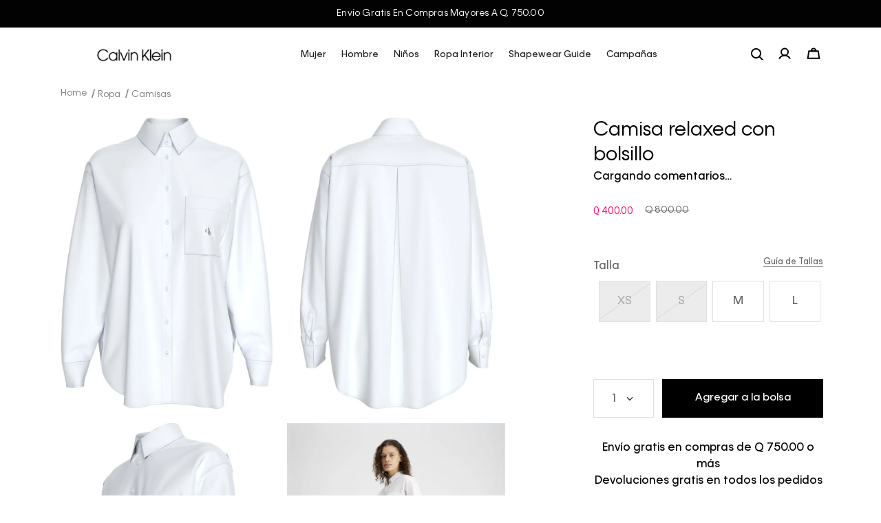

--- FILE ---
content_type: text/html; charset=utf-8
request_url: https://www.calvinklein.gt/camisa-relaxed-con-bolsillo-j20j222610-yaf/p
body_size: 114070
content:

<!DOCTYPE html>
  <html lang="es-GT">
  <head>
    <meta name="viewport" content="width=device-width, initial-scale=1">
    <meta name="generator" content="vtex.render-server@8.179.1">
    <meta charset='utf-8'>
    

    
<style id="critical" type="text/css">@charset "UTF-8";@font-face{font-family:Klein Web;font-weight:500;font-display:swap;src:url(https://calvinguatemala.vtexassets.com/assets/vtex/assets-builder/calvinguatemala.resilient-theme/5.17.0/fonts/font_Klein-65Medium___70b370e03ffdf8854fddc14de16fa123.woff2) format("woff2"),url(https://calvinguatemala.vtexassets.com/assets/vtex/assets-builder/calvinguatemala.resilient-theme/5.17.0/fonts/font_Klein-65Medium___cd0b741ad14c6d7fe533204c1f613f73.woff) format("woff"),url(https://calvinguatemala.vtexassets.com/assets/vtex/assets-builder/calvinguatemala.resilient-theme/5.17.0/fonts/font_Klein-65Medium___e879aaa2b85b5ae547bf2163f9967ea1.ttf) format("truetype")}@font-face{font-family:Klein Web;font-weight:400;font-display:swap;src:url(https://calvinguatemala.vtexassets.com/assets/vtex/assets-builder/calvinguatemala.resilient-theme/5.17.0/fonts/font_Klein-55Regular___66620cea5f47f5a6703bd3a304967606.woff2) format("woff2"),url(https://calvinguatemala.vtexassets.com/assets/vtex/assets-builder/calvinguatemala.resilient-theme/5.17.0/fonts/font_Klein-55Regular___5e7c3d3d1e39d31c1909f0be2f6b16a8.woff) format("woff"),url(https://calvinguatemala.vtexassets.com/assets/vtex/assets-builder/calvinguatemala.resilient-theme/5.17.0/fonts/font_Klein-55Regular___bf78b997196dffd5b9faad540424d327.ttf) format("truetype")}@font-face{font-family:Klein Web;font-weight:800;font-display:swap;src:url(https://calvinguatemala.vtexassets.com/assets/vtex/assets-builder/calvinguatemala.resilient-theme/5.17.0/fonts/font_Klein-75Bold___2d7fff371a4259f6bab9bf09b751a678.woff2) format("woff2"),url(https://calvinguatemala.vtexassets.com/assets/vtex/assets-builder/calvinguatemala.resilient-theme/5.17.0/fonts/font_Klein-75Bold___6cd03d99a0b51416cc132cfd33625e30.woff) format("woff"),url(https://calvinguatemala.vtexassets.com/assets/vtex/assets-builder/calvinguatemala.resilient-theme/5.17.0/fonts/font_Klein-75Bold___a7f25f2a95bdbc52756892e030c50298.ttf) format("truetype")}@font-face{font-family:Klein Web;font-weight:300;font-display:swap;src:url(https://calvinguatemala.vtexassets.com/assets/vtex/assets-builder/calvinguatemala.resilient-theme/5.17.0/fonts/font_Klein-45Light___d307ee68482872bd19df90e82e2778dc.woff2) format("woff2"),url(https://calvinguatemala.vtexassets.com/assets/vtex/assets-builder/calvinguatemala.resilient-theme/5.17.0/fonts/font_Klein-45Light___c95aee1e58e5b60e6b87a5e602296555.woff) format("woff"),url(https://calvinguatemala.vtexassets.com/assets/vtex/assets-builder/calvinguatemala.resilient-theme/5.17.0/fonts/font_Klein-45Light___df3088fd6771df00e30a30a507852761.ttf) format("truetype")}@font-face{font-family:Klein Web Condensed;font-weight:400;font-display:swap;src:url(https://calvinguatemala.vtexassets.com/assets/vtex/assets-builder/calvinguatemala.resilient-theme/5.17.0/fonts/font_Klein-57CondensedReg___d3db0460d9fa53a2cbdd8272f838cf66.woff2) format("woff2"),url(https://calvinguatemala.vtexassets.com/assets/vtex/assets-builder/calvinguatemala.resilient-theme/5.17.0/fonts/font_Klein-57CondensedReg___1ce681850ba4fb56ca0354fac1625409.woff) format("woff"),url(https://calvinguatemala.vtexassets.com/assets/vtex/assets-builder/calvinguatemala.resilient-theme/5.17.0/fonts/font_Klein-57CondensedReg___8989077e13da7e028d3b683cb8f9cbbc.ttf) format("truetype")}@font-face{font-family:Klein Web Condensed;font-weight:500;font-display:swap;src:url(https://calvinguatemala.vtexassets.com/assets/vtex/assets-builder/calvinguatemala.resilient-theme/5.17.0/fonts/font_Klein-67CondensedMed___00d0734c620077d2f82b3235854ef749.woff2) format("woff2"),url(https://calvinguatemala.vtexassets.com/assets/vtex/assets-builder/calvinguatemala.resilient-theme/5.17.0/fonts/font_Klein-67CondensedMed___9769750f1bbdc871efca1b5479565ffd.woff) format("woff"),url(https://calvinguatemala.vtexassets.com/assets/vtex/assets-builder/calvinguatemala.resilient-theme/5.17.0/fonts/font_Klein-67CondensedMed___052a0ae5dea5056e28b0539db078ca03.ttf) format("truetype")}.nl1{margin-left:-.125rem}.min-h-small{min-height:2rem;box-sizing:border-box}.vtex-product-price-1-x-sellingPrice{font-weight:400}button{font-family:sans-serif;font-size:100%;line-height:1.15;margin:0}button{text-transform:none}.bg-disabled{background-color:#f2f4f5}.b--muted-5{border-color:#f2f4f5}body,button{-webkit-font-smoothing:antialiased;-moz-osx-font-smoothing:grayscale}body,button{font-family:-apple-system,BlinkMacSystemFont,avenir next,avenir,helvetica neue,helvetica,ubuntu,roboto,noto,segoe ui,arial,sans-serif}.c-on-base--inverted{color:#fff}.c-on-disabled{color:#979899}.calvinguatemala-disclosure-layout-1-x-trigger--ProductDetail{width:100%;background-color:transparent;padding:1rem .2rem;border:none;border-top:1px solid #efefef;position:relative}.calvinguatemala-disclosure-layout-1-x-trigger--ProductDetail:after{content:"-";position:absolute;font-size:2rem;color:#000;top:25px;right:25px}@media screen and (max-width:1023px){.calvinguatemala-disclosure-layout-1-x-trigger--ProductDetail:after{top:25px}}.calvinguatemala-disclosure-layout-1-x-trigger--ProductDetail--hidden:after{content:"+"}.calvinguatemala-disclosure-layout-1-x-trigger--ProductDetail .vtex-rich-text-0-x-paragraph{color:#000;font-size:16px}.vtex-store-components-3-x-skuSelectorContainer--ProductDetailSKUSelector .vtex-store-components-3-x-skuSelectorSubcontainer--talla .vtex-store-components-3-x-skuSelectorItem--selected{background-color:#000;border:1px solid #000}.vtex-store-components-3-x-skuSelectorContainer--ProductDetailSKUSelector .vtex-store-components-3-x-skuSelectorSubcontainer--talla .vtex-store-components-3-x-skuSelectorItem--selected .vtex-store-components-3-x-frameAround{border-width:1px;border-color:transparent}.vtex-store-components-3-x-skuSelectorContainer--ProductDetailSKUSelector .vtex-store-components-3-x-skuSelectorSubcontainer--talla .vtex-store-components-3-x-skuSelectorItem--selected .vtex-store-components-3-x-skuSelectorInternalBox{border:none}.vtex-store-components-3-x-skuSelectorContainer--ProductDetailSKUSelector .vtex-store-components-3-x-skuSelectorSubcontainer--talla .vtex-store-components-3-x-skuSelectorItem--selected .vtex-store-components-3-x-valueWrapper--ProductDetailSKUSelector{font-size:.85rem;color:#fff}.mt6{margin-top:1.5rem}.pb8{padding-bottom:3rem}.vtex-store-components-3-x-productDescriptionContainer{margin-top:1rem;width:70%}@media screen and (max-width:1023px){.vtex-store-components-3-x-productDescriptionContainer{margin:3rem 0;width:100%}}.vtex-store-components-3-x-productDescriptionContainer .vtex-store-components-3-x-productDescriptionTitle{font-size:1rem;text-transform:capitalize}.vtex-store-components-3-x-productDescriptionText{font-size:1.4rem;line-height:36px;color:#000;font-weight:400}@media screen and (max-width:1023px){.vtex-store-components-3-x-productDescriptionText{font-size:1.3rem;line-height:28px}}.border-box,a,aside,body,div,h1,html,li,nav,p,section,ul{box-sizing:border-box}.br3{border-radius:.5rem}.ma1{margin:.125rem}.ma2{margin:.25rem}.ml2{margin-left:.25rem}.pr5{padding-right:1rem}.absolute--fill{top:0;right:0;bottom:0;left:0}.di{display:inline}.db{display:block}.inline-flex{display:-webkit-inline-box;display:inline-flex}.flex-wrap{flex-wrap:wrap}.c-muted-1{color:#727273}.c-muted-5{color:#f2f4f5}.outline-0{outline:0}.overflow-hidden{overflow:hidden}.t-body,.t-small,body{font-family:Klein Web,sans-serif;font-weight:500;text-transform:none;letter-spacing:0}.t-small{font-size:.875rem}.b{font-weight:700}.z-1{z-index:1}.vtex-store-components-3-x-skuSelectorItem{font-size:90%;height:36px}.vtex-store-components-3-x-diagonalCross{background-image:linear-gradient(to top right,transparent 44%,rgba(0,0,0,.3) 48%,currentColor 0,currentColor 52%,transparent 0)}.vtex-store-components-3-x-frameAround{bottom:-.25rem;top:-.25rem;left:-.25rem;right:-.25rem}.vtex-store-components-3-x-skuSelectorContainer--ProductDetailSKUSelector .vtex-store-components-3-x-skuSelectorSubcontainer{margin-bottom:.25rem}.vtex-store-components-3-x-skuSelectorContainer--ProductDetailSKUSelector .vtex-store-components-3-x-skuSelectorName{font-size:1rem;color:#666}.vtex-store-components-3-x-skuSelectorContainer--ProductDetailSKUSelector .vtex-store-components-3-x-skuSelectorSubcontainer--talla{padding-top:15px;padding-bottom:15px;margin-bottom:1rem}.vtex-store-components-3-x-skuSelectorContainer--ProductDetailSKUSelector .vtex-store-components-3-x-skuSelectorSubcontainer--talla .vtex-store-components-3-x-skuSelectorNameContainer{margin:0;display:flex;flex-wrap:wrap;align-items:center}.vtex-store-components-3-x-skuSelectorContainer--ProductDetailSKUSelector .vtex-store-components-3-x-skuSelectorSubcontainer--talla .vtex-store-components-3-x-skuSelectorOptionsList{display:flex}.vtex-store-components-3-x-skuSelectorContainer--ProductDetailSKUSelector .vtex-store-components-3-x-skuSelectorSubcontainer--talla .vtex-store-components-3-x-skuSelectorItem{min-width:calc((100% - 30px)/ 3);border-radius:0;height:60px;overflow:hidden;border:1px solid #e0e0e0}.vtex-store-components-3-x-skuSelectorContainer--ProductDetailSKUSelector .vtex-store-components-3-x-skuSelectorSubcontainer--talla .vtex-store-components-3-x-skuSelectorItem .vtex-store-components-3-x-valueWrapper--ProductDetailSKUSelector{padding-left:0;padding-right:0}.vtex-store-components-3-x-skuSelectorContainer--ProductDetailSKUSelector .vtex-store-components-3-x-skuSelectorSubcontainer--talla .vtex-store-components-3-x-skuSelectorItem .vtex-store-components-3-x-diagonalCross{z-index:10;background-color:#dadada;background-image:linear-gradient(145deg,#e1e1e1,#e1e1e1 49%,#bebebe 50%,#e1e1e1 51%,#e1e1e1);background-size:cover;opacity:.6}.vtex-store-components-3-x-skuSelectorInternalBox{border:none}.vtex-store-components-3-x-skuSelectorOptionsList{display:grid!important;grid-template-columns:repeat(4,1fr)}@media screen and (max-width:1279px){.vtex-store-components-3-x-skuSelectorOptionsList{grid-template-columns:repeat(3,1fr)}}@media screen and (max-width:1023px){.vtex-store-components-3-x-skuSelectorOptionsList{grid-template-columns:repeat(5,1fr)}}html{line-height:1.15;-ms-text-size-adjust:100%;-webkit-text-size-adjust:100%}body{margin:0}aside,nav,section{display:block}h1{font-size:2em;margin:.67em 0}a{background-color:transparent;-webkit-text-decoration-skip:objects}img{border-style:none}svg:not(:root){overflow:hidden}button,select{font-family:sans-serif;font-size:100%;line-height:1.15;margin:0}button{overflow:visible}button,select{text-transform:none}button,html [type=button]{-webkit-appearance:button}[type=button]::-moz-focus-inner,button::-moz-focus-inner{border-style:none;padding:0}[type=button]:-moz-focusring,button:-moz-focusring{outline:ButtonText dotted 1px}::-webkit-file-upload-button{-webkit-appearance:button;font:inherit}[hidden]{display:none}.bg-base{background-color:#fff}.bg-base--inverted{background-color:#000}.bg-action-primary{background-color:#333332}.bg-transparent{background-color:transparent}.ba{border-style:solid;border-width:1px}.bt{border-top-style:solid;border-top-width:1px}.bb{border-bottom-style:solid;border-bottom-width:1px}.bn{border-style:none;border-width:0}.b--action-primary{border-color:#020202}.b--muted-4{border-color:#e3e4e6}.b--transparent{border-color:transparent}.br2{border-radius:.25rem}.bw0{border-width:0}.bw1{border-width:.125rem}.border-box,a,aside,body,div,h1,h2,html,li,nav,p,section,th,tr,ul{box-sizing:border-box}.pa0{padding:0}.pl0{padding-left:0}.ml0{margin-left:0}.pr0{padding-right:0}.mr0{margin-right:0}.pt0{padding-top:0}.mt0{margin-top:0}.pb0{padding-bottom:0}.mb0{margin-bottom:0}.mv0{margin-top:0;margin-bottom:0}.pr1{padding-right:.125rem}.pv1{padding-top:.125rem;padding-bottom:.125rem}.pl2{padding-left:.25rem}.nr2{margin-right:-.25rem}.pv2{padding-top:.25rem;padding-bottom:.25rem}.ph2{padding-left:.25rem;padding-right:.25rem}.nl3{margin-left:-.5rem}.pr3{padding-right:.5rem}.mr3{margin-right:.5rem}.mb3{margin-bottom:.5rem}.pv3{padding-top:.5rem;padding-bottom:.5rem}.ph3{padding-left:.5rem;padding-right:.5rem}.pa4{padding:.75rem}.pl4{padding-left:.75rem}.pr4{padding-right:.75rem}.mb4{margin-bottom:.75rem}.pv4{padding-top:.75rem;padding-bottom:.75rem}.ph4{padding-left:.75rem;padding-right:.75rem}.pa5{padding:1rem}.pl5{padding-left:1rem}.mt5{margin-top:1rem}.mb5{margin-bottom:1rem}.ph6{padding-left:1.5rem;padding-right:1.5rem}.mt7{margin-top:2rem}.mt8{margin-top:3rem}.pr10{padding-right:8rem}.top-0{top:0}.right-0{right:0}.bottom-0{bottom:0}.left-0{left:0}.dn{display:none}.dib{display:inline-block}.flex{display:-webkit-box;display:flex}.flex-auto{-webkit-box-flex:1;flex:1 1 auto;min-width:0;min-height:0}.flex-none{-webkit-box-flex:0;flex:none}.flex-column{-webkit-box-orient:vertical;flex-direction:column}.flex-column{-webkit-box-direction:normal}.items-start{-webkit-box-align:start;align-items:flex-start}.items-center{-webkit-box-align:center;align-items:center}.items-stretch{-webkit-box-align:stretch;align-items:stretch}.justify-start{-webkit-box-pack:start;justify-content:flex-start}.justify-center{-webkit-box-pack:center;justify-content:center}.flex-grow-1{-webkit-box-flex:1;flex-grow:1}.fr{float:right}body,button,select{-webkit-font-smoothing:antialiased;-moz-osx-font-smoothing:grayscale}body,button,select{font-family:-apple-system,BlinkMacSystemFont,avenir next,avenir,helvetica neue,helvetica,ubuntu,roboto,noto,segoe ui,arial,sans-serif}.link{text-decoration:none}.h-100{height:100%}.min-vh-100{min-height:100vh}.min-h-regular{min-height:2.5rem;box-sizing:border-box}.h-large{height:3rem;box-sizing:border-box}.min-h-large{min-height:3rem;box-sizing:border-box}.gray{color:#979899}.c-action-primary{color:#333332}.c-muted-2{color:#979899}.c-on-base{color:#666}.c-on-action-primary,.c-on-base--inverted{color:#fff}img{max-width:100%}.lh-solid{line-height:1}.lh-copy{line-height:1.5}.mw8{max-width:64rem}.mw9{max-width:96rem}.o-0{opacity:0}.relative{position:relative}.absolute{position:absolute}.strike{text-decoration:line-through}.tl{text-align:left}.v-mid{vertical-align:middle}.truncate{white-space:nowrap;overflow:hidden;text-overflow:ellipsis}.t-heading-4{font-family:Klein Web,sans-serif;font-weight:500;text-transform:none;letter-spacing:0}.t-heading-4{font-size:1.5rem}.t-heading-5{font-family:Klein Web,sans-serif;font-weight:500;font-size:1.25rem;text-transform:none;letter-spacing:0}.t-body,body{font-size:1rem}.t-body,body{font-family:Klein Web,sans-serif;font-weight:500;text-transform:none;letter-spacing:0}.t-action{font-size:.95rem}.t-action,.t-action--small{font-family:Klein Web,sans-serif;font-weight:500;text-transform:uppercase;letter-spacing:0}.t-action--small{font-size:.875rem}.fw5{font-weight:500}.center{margin-left:auto}.center{margin-right:auto}.w-50{width:50%}.w-100{width:100%}.z-999{z-index:999}@media screen and (min-width:20em){body{font-size:1rem}body{font-family:Klein Web,sans-serif;font-weight:500;text-transform:none;letter-spacing:0}}@media screen and (min-width:40em){.ph5-m{padding-left:1rem;padding-right:1rem}body{font-size:1rem}body{font-family:Klein Web,sans-serif;font-weight:500;text-transform:none;letter-spacing:0}}@media screen and (min-width:64em){.db-l{display:block}body{font-size:1rem}body{font-family:Klein Web,sans-serif;font-weight:500;text-transform:none;letter-spacing:0}}@media screen and (min-width:80em){.ph2-xl{padding-left:.25rem;padding-right:.25rem}body{font-size:1rem}body{font-family:Klein Web,sans-serif;font-weight:500;text-transform:none;letter-spacing:0}}@-webkit-keyframes vtex-render-runtime-8-x-slide{0%{transform:translate3d(-50%,0,0)}to{transform:translateZ(0)}}@keyframes vtex-render-runtime-8-x-slide{0%{transform:translate3d(-50%,0,0)}to{transform:translateZ(0)}}.vtex-render-runtime-8-x-slide{-webkit-animation:1.5s linear infinite vtex-render-runtime-8-x-slide;animation:1.5s linear infinite vtex-render-runtime-8-x-slide}.vtex-render-runtime-8-x-lazyload.lazyload{opacity:0}.vtex-flex-layout-0-x-stretchChildrenWidth{justify-content:center}.vtex-flex-layout-0-x-stretchChildrenWidth>:not(img){width:100%}.vtex-store-components-3-x-sizeDesktop{max-width:150px;max-height:75px;min-width:120px}.qaaswpanama-menucalvinklein-rtqJlBNt7eMv4GMn7DQYt{display:flex;list-style:none;padding:0;margin:0;background:#fff}.qaaswpanama-menucalvinklein-2Ygf-GOwSkLArWl1zsggPB{position:relative;margin:0 5px;font-size:13px;font-weight:500;font-family:Klein Web,sans-serif}.qaaswpanama-menucalvinklein-2Ygf-GOwSkLArWl1zsggPB>a{text-decoration:none;color:#1e1e1e;padding:8px 6px;display:flex;align-items:center}.qaaswpanama-menucalvinklein-3BxjRxKXF-taRdMX0njahD{position:fixed;left:0;width:100vw;top:auto;background:#fff;padding:30px 50px;z-index:1000;display:flex;justify-content:center;gap:20px;min-height:556.5px;overflow:auto;opacity:0;visibility:hidden;transform:translateY(10px)}.qaaswpanama-menucalvinklein-QbmDSzvzAI1SlXEmfVQ5u{display:flex;justify-content:center;min-width:220px}.qaaswpanama-menucalvinklein-HNReCCD0m2ypZFHRU2Xeb{display:block;max-height:355px;-o-object-fit:cover;object-fit:cover;border-radius:4px}.qaaswpanama-menucalvinklein-QbmDSzvzAI1SlXEmfVQ5u>div>a{text-decoration:none;color:#1e1e1e;font-family:Klein Web,sans-serif;font-size:13px;font-weight:600;text-transform:capitalize;margin-bottom:10px;display:flex;align-items:center}.qaaswpanama-menucalvinklein-eR0_I4l1iyWd8AzxKE4yF{width:100%;display:flex;flex-direction:column;justify-content:flex-start;padding:0 50px}.qaaswpanama-menucalvinklein-JNFULQ7LSF7JQM95VUTK8{color:#1e1e1e;font-family:Klein Web,sans-serif;font-size:18px;font-weight:500;letter-spacing:normal;margin-bottom:10px}.qaaswpanama-menucalvinklein-yRZ39SYmXkJyfP-AXlTSv{list-style:none;padding:0;margin:0}.qaaswpanama-menucalvinklein-yRZ39SYmXkJyfP-AXlTSv li{padding-top:8px;padding-bottom:8px}.qaaswpanama-menucalvinklein-yRZ39SYmXkJyfP-AXlTSv a{text-decoration:none;color:grey;font-family:Klein Web,sans-serif;font-size:15px;font-weight:500;letter-spacing:.2px;line-height:22.5px;display:flex;align-items:center}.qaaswpanama-menucalvinklein-3oV_r9442Li51WR5KazDIu{width:100%;padding:15px;margin-top:auto;border-top:1px solid #eee;background:#fafafa;position:absolute;bottom:0;display:flex;align-items:center}.qaaswpanama-menucalvinklein-1E8ZgQtsCuZ3vMGOtubxOs{font-size:13px;font-weight:500;font-style:normal;line-height:13px;letter-spacing:.2px;font-family:Klein Web,sans-serif;margin:0 0 0 12px;color:grey}.border-box{box-sizing:border-box}::-webkit-input-placeholder{color:#979899}::-moz-placeholder{color:#979899}:-ms-input-placeholder{color:#979899}:-moz-placeholder{color:#979899}.vtex-button{border:none;text-transform:none}.vtex-login-2-x-container{margin-left:1rem;margin-right:1.15rem}@media screen and (min-width:768px){.vtex-login-2-x-container{margin-left:1.25rem;margin-right:1.35rem}}.vtex-login-2-x-container .vtex-button{min-height:auto;border-width:0}.vtex-login-2-x-container .vtex-button__label{padding:0!important;position:relative}.vtex-login-2-x-container .mr3,.vtex-login-2-x-container .nr2{margin-left:0;margin-right:0}.vtex-login-2-x-label{display:none;text-transform:none}.vtex-store-icons-0-x-profileIcon--GeneralLogin-TriggerIcon{color:#666}.vtex-product-price-1-x-listPrice,.vtex-product-price-1-x-sellingPrice{font-weight:400}.vtex-product-price-1-x-listPrice{font-family:Klein Web,sans-serif;font-size:.85rem;color:#666}.vtex-product-price-1-x-sellingPrice{padding-right:1em;font-family:Klein Web Condensed,sans-serif;font-size:15px}.vtex-product-price-1-x-sellingPrice--hasListPrice{color:#f71963}.vtex-breadcrumb-1-x-container{margin-bottom:1rem}.vtex-breadcrumb-1-x-container .vtex-breadcrumb-1-x-homeLink{position:relative;width:50px}.vtex-breadcrumb-1-x-container .vtex-breadcrumb-1-x-homeLink:after{content:"Home"!important;position:absolute;font-weight:400!important;top:-6px;left:unset!important;font-size:13px;color:grey}.vtex-breadcrumb-1-x-container .vtex-breadcrumb-1-x-homeLink .vtex-breadcrumb-1-x-homeIcon{display:none}.vtex-breadcrumb-1-x-container .vtex-breadcrumb-1-x-arrow .vtex-breadcrumb-1-x-link{position:relative;font-weight:400;font-size:13px;color:grey}.vtex-breadcrumb-1-x-container .vtex-breadcrumb-1-x-arrow .vtex-breadcrumb-1-x-link:after{content:"/";position:absolute;color:grey;left:-5px;font-weight:600}.vtex-breadcrumb-1-x-container .vtex-breadcrumb-1-x-arrow .vtex-breadcrumb-1-x-caretIcon,.vtex-breadcrumb-1-x-container .vtex-breadcrumb-1-x-term{display:none}.vtex-product-quantity-1-x-quantitySelectorContainer{margin-bottom:0;height:56px;border:1px solid #e0e0e0;position:relative}.vtex-product-quantity-1-x-quantitySelectorContainer .vtex-product-quantity-1-x-quantitySelectorTitle{position:absolute;line-height:56px;left:108px;z-index:10}@media screen and (min-width:768px){.vtex-product-quantity-1-x-quantitySelectorContainer .vtex-product-quantity-1-x-quantitySelectorTitle{display:none}}@media screen and (max-width:413px){.vtex-product-quantity-1-x-quantitySelectorContainer .vtex-product-quantity-1-x-quantitySelectorTitle{left:80px}}@media screen and (max-width:359px){.vtex-product-quantity-1-x-quantitySelectorContainer .vtex-product-quantity-1-x-quantitySelectorTitle{left:60px}}.vtex-product-quantity-1-x-quantitySelectorContainer .vtex-dropdown__button{padding:0 40% 0 52%;height:56px}@media screen and (min-width:768px){.vtex-product-quantity-1-x-quantitySelectorContainer .vtex-dropdown__button{padding:0 45%}}@media screen and (min-width:1024px){.vtex-product-quantity-1-x-quantitySelectorContainer .vtex-dropdown__button{padding:0 30%}}.vtex-product-quantity-1-x-quantitySelectorContainer .vtex-dropdown__container{border:none}.vtex-rich-text-0-x-wrapper--Shipping{width:100%}.vtex-rich-text-0-x-paragraph--Shipping{line-height:24px;text-align:center;color:#000}.vtex-sticky-layout-0-x-container--SiteHeader,.vtex-sticky-layout-0-x-wrapper--SiteHeader{background-color:#fff}.vtex-store-components-3-x-logoLink{width:180px;height:auto}@media screen and (min-width:1024px){.vtex-store-components-3-x-logoLink{width:20%!important}}@media screen and (max-width:1023px){.vtex-store-components-3-x-logoLink{width:100%;position:absolute;left:0}}.vtex-store-components-3-x-logoContainer{width:100%!important;max-width:none;padding:0;display:flex;justify-content:center}.vtex-store-components-3-x-logoImage{width:108px!important;display:block;opacity:1}.vtex-store-components-3-x-notificationBarContainer--TopBar{border-bottom:none;height:100%}.vtex-store-components-3-x-notificationBarInner--TopBar{min-height:2.5rem;height:100%;align-items:center;font-size:.95rem;font-weight:600;text-transform:uppercase;color:#fff;background-color:#020202}.vtex-store-components-3-x-notificationContent--TopBar{font-size:13px;font-weight:400;letter-spacing:.2px;text-transform:capitalize}.vtex-store-components-3-x-productImagesContainer--list:not(.vtex-store-components-3-x-productImagesContainer--ProductDetailQuickBuyDesktop--list){display:grid;grid-template-columns:repeat(2,1fr);grid-template-rows:repeat(2,1fr);overflow:hidden;grid-auto-rows:0;gap:1rem}@media screen and (max-width:1023px){.vtex-store-components-3-x-productImagesContainer--list:not(.vtex-store-components-3-x-productImagesContainer--ProductDetailQuickBuyDesktop--list){grid-template-rows:unset;grid-auto-rows:unset;height:100%}}@media screen and (max-width:1023px){.vtex-store-components-3-x-productImage{display:flex;justify-content:center}}@media screen and (max-width:1023px){.vtex-store-components-3-x-productImageTag:not(.vtex-store-components-3-x-productImageTag--ProductDetailQuickBuyDesktop){object-fit:cover!important}}.vtex-store-components-3-x-productImage--ProductDetailQuickBuyDesktop{display:none}.vtex-store-components-3-x-productImage--ProductDetailQuickBuyDesktop:first-child{display:block}.vtex-store-components-3-x-productNameContainer{font-size:1.75rem;font-weight:400;color:#020202;line-height:36px;margin-bottom:5px}.vtex-store-components-3-x-specificationsTitle{display:none}.vtex-store-components-3-x-specificationsTableHead{display:none}.vtex-store-components-3-x-specificationsTableRow{display:block;position:relative}.vtex-store-components-3-x-specificationsTableRow:after{content:"";position:absolute;width:2px;height:2px;background-color:#000;top:18px;left:-5px}.vtex-flex-layout-0-x-flexRowContent--ProductDetailSize{position:relative}.vtex-store-components-3-x-productNameContainer--ProductDetailQuickBuyDesktop{margin:0;font-size:15.96px;font-size:.9975rem}.vtex-store-header-2-x-headerStickyRow--MiddleBar{height:80px;display:flex;align-items:center;position:relative}@media screen and (max-width:1439px){.vtex-store-header-2-x-headerStickyRow--MiddleBar{padding-left:5rem;padding-right:5rem}}@media screen and (max-width:1023px){.vtex-store-header-2-x-headerStickyRow--MiddleBar{padding-left:1rem;padding-right:1rem}}.vtex-store-header-2-x-headerRow--MiddleBar{width:100%}.vtex-store-header-2-x-headerRowBackground--MiddleBar{background-color:transparent}.vtex-store-header-2-x-headerRowContainer--MiddleBar{justify-content:space-between}@media screen and (max-width:1023px){.vtex-store-header-2-x-headerRowContainer--MiddleBar{padding:0 10px}}.vtex-flex-layout-0-x-flexRowContent--Header-Items{justify-content:flex-end;align-items:flex-start;gap:1rem}@media screen and (max-width:1023px){.vtex-flex-layout-0-x-flexRowContent--Header-Items{display:flex;gap:2rem}}.vtex-store-icons-0-x-cartIcon,.vtex-store-icons-0-x-profileIcon--GeneralLogin-TriggerIcon{width:20px;height:20px}.vtex-store-header-2-x-headerStickyRow--TopBar{max-height:40px}.vtex-store-header-2-x-headerRowBackground--TopBar{background-color:#000}.vtex-store-header-2-x-headerRowContainer--TopBar{justify-content:center;height:40px}.calvinguatemala-disclosure-layout-1-x-trigger--ProductDetailQuickBuy-SelectSize{appearance:none;border:none;background-color:transparent}.vicomstudio-quick-buy-0-x-container--ProductDetailQuickBuyDesktop{position:fixed;top:-110px;left:0;width:100%;height:6.875rem}.vtex-flex-layout-0-x-flexRow--ProductDetailCTA .vtex-button,.vtex-flex-layout-0-x-flexRow--ProductDetailCTA .vtex-button__label,.vtex-flex-layout-0-x-flexRow--ProductDetailQuickBuyDesktop .vtex-button,.vtex-flex-layout-0-x-flexRow--ProductDetailQuickBuyDesktop .vtex-button__label{height:56px!important;min-height:auto;overflow:hidden;background-color:#000;border-radius:0}.vtex-flex-layout-0-x-flexRow--ProductDetailCTA .vtex-button__label,.vtex-flex-layout-0-x-flexRow--ProductDetailQuickBuyDesktop .vtex-button__label{padding-top:0;padding-bottom:0}.vtex-flex-layout-0-x-flexRow--ProductDetailQuickBuyDesktop{max-width:96rem;margin:auto}.vtex-flex-layout-0-x-flexColChild--ProductDetailQuickBuyDesktop-02{display:flex;flex-direction:column;justify-content:center}.vtex-reviews-and-ratings-3-x-summaryContainer{display:flex}.vtex-rich-text-0-x-container--reviews-go-to-trigger{position:relative;height:1.125rem;margin-bottom:-18px}.vtex-rich-text-0-x-paragraph--reviews-go-to-trigger{display:block;position:absolute;width:100%;height:1.125rem;top:0;left:0;margin:0}.vtex-rich-text-0-x-wrapper--ProductDetailQuickBuyDesktop-Size .vtex-rich-text-0-x-paragraph{margin:0 0 10px;font-size:9.96px;font-size:.6225rem}.vtex-rich-text-0-x-wrapper--ProductDetailQuickBuyDesktop-SelectSize .vtex-rich-text-0-x-paragraph{padding-right:25px;margin:0;font-size:13.92px;font-size:.87rem;position:relative}.vtex-rich-text-0-x-wrapper--ProductDetailQuickBuyDesktop-SelectSize .vtex-rich-text-0-x-paragraph:after{position:absolute;top:50%;transform:translateY(-50%);right:0;content:"";width:12px;height:6px;background-image:url(https://calvinguatemala.vtexassets.com/assets/vtex/assets-builder/calvinguatemala.resilient-theme/5.17.0/layout/down-arrow-2x___6c0fb4434b3b453412b07192a26e870a.png);background-repeat:no-repeat;background-size:cover}.vtex-minicart-2-x-minicartContainer .vtex-minicart-2-x-openIconContainer{padding:0}.vtex-minicart-2-x-minicartContainer .vtex-button{min-height:auto;border-width:0;color:#666}.vtex-minicart-2-x-minicartContainer .vtex-button__label{padding-left:0;padding-right:0}.vtex-store-icons-0-x-cartIcon{color:#666}.calvinguatemala-disclosure-layout-1-x-trigger--hidden{box-shadow:none!important;border:none!important;background-color:#fff;padding-bottom:10px;width:100%;color:#fff}@media screen and (max-width:1439px){.vtex-flex-layout-0-x-flexRow--Center{padding-left:5rem;padding-right:5rem}}@media screen and (max-width:1023px){.vtex-flex-layout-0-x-flexRow--Center{padding-left:1rem;padding-right:1rem}}@media screen and (max-width:1023px){.vtex-flex-layout-0-x-flexCol--ProductDetailCTA--Quantity{margin-bottom:2rem}}@media screen and (max-width:1023px){.vtex-flex-layout-0-x-flexRowContent--ProductDetailPrice{margin:1rem 0 3rem}}@media screen and (max-width:1023px){.vtex-flex-layout-0-x-flexRowContent--ProductDetailCTA{flex-direction:column;margin-top:1rem}.vtex-flex-layout-0-x-flexRowContent--ProductDetailCTA .vtex-flex-layout-0-x-stretchChildrenWidth{width:100%!important}}@media screen and (max-width:1023px){.vtex-flex-layout-0-x-flexRow--PDP-Breadcrumb{display:none}}.vtex-modal-layout-0-x-triggerContainer--SizeGuide{position:absolute;right:0;top:0}.vtex-modal-layout-0-x-triggerContainer--SizeGuide .vtex-rich-text-0-x-paragraph--SizeGuide{font-size:12px;line-height:1;border-bottom:1px solid #909090}</style>
<script>"use strict";!function(){var e=!!window.location.search.includes("__debugCriticalCSS")&&new URLSearchParams(window.location.search).get("__debugCriticalCSS"),t=new Set,n=-1,r=!1,i=null;function a(){if(e){for(var t=new Array("[critical]:"),n=0;n<arguments.length;n++)t[n+1]=arguments[n];console.log.apply(console,t)}}function o(e){var t=e&&document.getElementById(e);t&&(a("hydrating",e),t.removeAttribute("as"),t.setAttribute("type","text/css"),t.setAttribute("rel","stylesheet"))}function c(){l.then(_)}function _(){r||(a("Applying uncritical for",n,"styles: ",t),Array.from(t).sort((function(e,t){if(!e)return-1;if(!t)return 1;var n=e.replace("${UNCRITICAL_ID}_",""),r=t.replace("${UNCRITICAL_ID}_","");return Number(n)-Number(r)})).forEach(e=>{setTimeout(()=>{o(e)},1)}),r=!0,i())}window.__CRITICAL__UNCRITICAL_APPLIED__=new Promise((function(e){i=function(){a("uncritical applied"),e()}}));var l=new Promise((function(t){if(!document.querySelector("style#critical"))return t();window.__CRITICAL__RAISE_UNCRITICAL_EVENT__=t,"manual"!==e&&setTimeout(c,1e4)}));"manual"===e&&(window.__CRITICAL__applyAfterEvent=c,window.__CRITICAL__applyStyleById=o),window.__CRITICAL__RENDER_8_REGISTER__=function(i,_="error"){var l="loaded"===_?i:null;n<0&&function(){var e=document.getElementsByClassName("vtex_io_uncritical_css");n=0;for(var t=0;t<e.length;t++){var r=e[t];r.media&&!matchMedia(r.media).matches||(n+=1)}}(),t.has(l)||(t.add(l),!0===r?(a("Late hydration",l),o(l)):t.size===n&&"manual"!==e&&c())}}();</script>
<link rel="preload" href="https://calvinguatemala.vtexassets.com/_v/public/assets/v1/bundle/css/asset.min.css?v=3&files=theme,calvinguatemala.resilient-theme@5.17.0$style.common,calvinguatemala.resilient-theme@5.17.0$style.small,calvinguatemala.resilient-theme@5.17.0$style.notsmall,calvinguatemala.resilient-theme@5.17.0$style.large,calvinguatemala.resilient-theme@5.17.0$style.xlarge&files=fonts,989db2448f309bfdd99b513f37c84b8f5794d2b5&files=npm,animate.css@3.7.0/animate.min.css&files=react~vtex.render-runtime@8.136.1,common&files=react~vtex.store-components@3.178.5,Container,ProductDescription,Logo,2,ProductImages,SKUSelector,ProductSpecifications,4,SearchBar&files=react~vtex.styleguide@9.146.16,0,29,Tooltip,1,Spinner,15,NumericStepper&files=react~vtex.flex-layout@0.21.5,0&files=react~vtex.admin-pages@4.59.0,HighlightOverlay&files=react~vtex.slider@0.8.3,0&files=react~vtex.shelf@1.49.0,0&files=react~vtex.rich-text@0.16.1,index&files=react~vtex.reviews-and-ratings@3.20.1,0&files=react~vicomstudio.quick-buy@0.1.1,QuickBuy&files=react~qaaswpanama.menucalvinklein@2.1.0,calvin-klein-menu&files=react~vtex.mega-menu@2.10.1,MegaMenu&files=react~vtex.login@2.69.1,1&files=react~vtex.minicart@2.68.0,Minicart&files=react~vtex.modal-layout@0.14.2,0,ModalHeader&files=react~calvinguatemala.appscalvinguatemala@0.4.0,SizeGuide&files=react~vtex.search@2.18.8,Autocomplete&files=overrides,vtex.product-list@0.37.5$overrides,vtex.minicart@2.68.0$overrides,calvinguatemala.resilient-theme@5.17.0$overrides,calvinguatemala.resilient-theme@5.17.0$fonts&workspace=master" as="style" crossorigin  class="vtex_io_uncritical_css" id="uncritical_style_0" onload="this.onload=null;window.__CRITICAL__RENDER_8_REGISTER__(this.id, 'loaded')" onerror="this.onerror=null;handleCSSFallback();setTimeout(function(){window.__CRITICAL__RENDER_8_REGISTER__(this.id, 'error')}, 300);"/>
<noscript id="styles_base">
<link rel="stylesheet" type="text/css" href="https://calvinguatemala.vtexassets.com/_v/public/assets/v1/bundle/css/asset.min.css?v=3&files=theme,calvinguatemala.resilient-theme@5.17.0$style.common,calvinguatemala.resilient-theme@5.17.0$style.small,calvinguatemala.resilient-theme@5.17.0$style.notsmall,calvinguatemala.resilient-theme@5.17.0$style.large,calvinguatemala.resilient-theme@5.17.0$style.xlarge&files=fonts,989db2448f309bfdd99b513f37c84b8f5794d2b5&files=npm,animate.css@3.7.0/animate.min.css&files=react~vtex.render-runtime@8.136.1,common&files=react~vtex.store-components@3.178.5,Container,ProductDescription,Logo,2,ProductImages,SKUSelector,ProductSpecifications,4,SearchBar&files=react~vtex.styleguide@9.146.16,0,29,Tooltip,1,Spinner,15,NumericStepper&files=react~vtex.flex-layout@0.21.5,0&files=react~vtex.admin-pages@4.59.0,HighlightOverlay&files=react~vtex.slider@0.8.3,0&files=react~vtex.shelf@1.49.0,0&files=react~vtex.rich-text@0.16.1,index&files=react~vtex.reviews-and-ratings@3.20.1,0&files=react~vicomstudio.quick-buy@0.1.1,QuickBuy&files=react~qaaswpanama.menucalvinklein@2.1.0,calvin-klein-menu&files=react~vtex.mega-menu@2.10.1,MegaMenu&files=react~vtex.login@2.69.1,1&files=react~vtex.minicart@2.68.0,Minicart&files=react~vtex.modal-layout@0.14.2,0,ModalHeader&files=react~calvinguatemala.appscalvinguatemala@0.4.0,SizeGuide&files=react~vtex.search@2.18.8,Autocomplete&files=overrides,vtex.product-list@0.37.5$overrides,vtex.minicart@2.68.0$overrides,calvinguatemala.resilient-theme@5.17.0$overrides,calvinguatemala.resilient-theme@5.17.0$fonts&workspace=master"  id="styles_bundled"  crossorigin onerror="this.onerror=null;handleCSSFallback()"/></noscript>
<noscript id="styles_overrides"></noscript>

<template id="stylesFallback">
  

<link rel="stylesheet" type="text/css" href="https://calvinguatemala.vtexassets.com/_v/public/vtex.styles-graphql/v1/style/calvinguatemala.resilient-theme@5.17.0$style.common.min.css?v=1&workspace=master"  id="style_link_common" class="style_link" crossorigin />
<link rel="stylesheet" type="text/css" href="https://calvinguatemala.vtexassets.com/_v/public/vtex.styles-graphql/v1/style/calvinguatemala.resilient-theme@5.17.0$style.small.min.css?v=1&workspace=master" media="screen and (min-width: 20em)" id="style_link_small" class="style_link" crossorigin />
<link rel="stylesheet" type="text/css" href="https://calvinguatemala.vtexassets.com/_v/public/vtex.styles-graphql/v1/style/calvinguatemala.resilient-theme@5.17.0$style.notsmall.min.css?v=1&workspace=master" media="screen and (min-width: 40em)" id="style_link_notsmall" class="style_link" crossorigin />
<link rel="stylesheet" type="text/css" href="https://calvinguatemala.vtexassets.com/_v/public/vtex.styles-graphql/v1/style/calvinguatemala.resilient-theme@5.17.0$style.large.min.css?v=1&workspace=master" media="screen and (min-width: 64em)" id="style_link_large" class="style_link" crossorigin />
<link rel="stylesheet" type="text/css" href="https://calvinguatemala.vtexassets.com/_v/public/vtex.styles-graphql/v1/style/calvinguatemala.resilient-theme@5.17.0$style.xlarge.min.css?v=1&workspace=master" media="screen and (min-width: 80em)" id="style_link_xlarge" class="style_link" crossorigin />
<link rel="stylesheet" type="text/css" href="https://calvinguatemala.vtexassets.com/_v/public/vtex.styles-graphql/v1/fonts/989db2448f309bfdd99b513f37c84b8f5794d2b5?v=1&workspace=master"  id="fonts_link"  crossorigin />
<link rel="preload" type="text/css" href="https://calvinguatemala.vtexassets.com/_v/public/assets/v1/npm/animate.css@3.7.0/animate.min.css?workspace=master"    crossorigin  as="style" onload="this.onload=null;this.rel='stylesheet'" />
<noscript><link rel="stylesheet" type="text/css" href="https://calvinguatemala.vtexassets.com/_v/public/assets/v1/npm/animate.css@3.7.0/animate.min.css?workspace=master"    crossorigin /></noscript>
<link rel="stylesheet" type="text/css" href="https://calvinguatemala.vtexassets.com/_v/public/assets/v1/published/vtex.render-runtime@8.136.1/public/react/common.min.css?workspace=master"    crossorigin />
<link rel="stylesheet" type="text/css" href="https://calvinguatemala.vtexassets.com/_v/public/assets/v1/published/vtex.store-components@3.178.5/public/react/Container.min.css?workspace=master"    crossorigin />
<link rel="stylesheet" type="text/css" href="https://calvinguatemala.vtexassets.com/_v/public/assets/v1/published/vtex.styleguide@9.146.16/public/react/0.min.css?workspace=master"    crossorigin />
<link rel="stylesheet" type="text/css" href="https://calvinguatemala.vtexassets.com/_v/public/assets/v1/published/vtex.flex-layout@0.21.5/public/react/0.min.css?workspace=master"    crossorigin />
<link rel="stylesheet" type="text/css" href="https://calvinguatemala.vtexassets.com/_v/public/assets/v1/published/vtex.admin-pages@4.59.0/public/react/HighlightOverlay.min.css?workspace=master"    crossorigin />
<link rel="stylesheet" type="text/css" href="https://calvinguatemala.vtexassets.com/_v/public/assets/v1/published/vtex.slider@0.8.3/public/react/0.min.css?workspace=master"    crossorigin />
<link rel="stylesheet" type="text/css" href="https://calvinguatemala.vtexassets.com/_v/public/assets/v1/published/vtex.shelf@1.49.0/public/react/0.min.css?workspace=master"    crossorigin />
<link rel="stylesheet" type="text/css" href="https://calvinguatemala.vtexassets.com/_v/public/assets/v1/published/vtex.rich-text@0.16.1/public/react/index.min.css?workspace=master"    crossorigin />
<link rel="stylesheet" type="text/css" href="https://calvinguatemala.vtexassets.com/_v/public/assets/v1/published/vtex.reviews-and-ratings@3.20.1/public/react/0.min.css?workspace=master"    crossorigin />
<link rel="stylesheet" type="text/css" href="https://calvinguatemala.vtexassets.com/_v/public/assets/v1/published/vicomstudio.quick-buy@0.1.1/public/react/QuickBuy.min.css?workspace=master"    crossorigin />
<link rel="stylesheet" type="text/css" href="https://calvinguatemala.vtexassets.com/_v/public/assets/v1/published/vtex.store-components@3.178.5/public/react/ProductDescription.min.css?workspace=master"    crossorigin />
<link rel="stylesheet" type="text/css" href="https://calvinguatemala.vtexassets.com/_v/public/assets/v1/published/vtex.store-components@3.178.5/public/react/Logo.min.css?workspace=master"    crossorigin />
<link rel="stylesheet" type="text/css" href="https://calvinguatemala.vtexassets.com/_v/public/assets/v1/published/qaaswpanama.menucalvinklein@2.1.0/public/react/calvin-klein-menu.min.css?workspace=master"    crossorigin />
<link rel="stylesheet" type="text/css" href="https://calvinguatemala.vtexassets.com/_v/public/assets/v1/published/vtex.styleguide@9.146.16/public/react/29.min.css?workspace=master"    crossorigin />
<link rel="stylesheet" type="text/css" href="https://calvinguatemala.vtexassets.com/_v/public/assets/v1/published/vtex.mega-menu@2.10.1/public/react/MegaMenu.min.css?workspace=master"    crossorigin />
<link rel="stylesheet" type="text/css" href="https://calvinguatemala.vtexassets.com/_v/public/assets/v1/published/vtex.store-components@3.178.5/public/react/2.min.css?workspace=master"    crossorigin />
<link rel="stylesheet" type="text/css" href="https://calvinguatemala.vtexassets.com/_v/public/assets/v1/published/vtex.store-components@3.178.5/public/react/ProductImages.min.css?workspace=master"    crossorigin />
<link rel="stylesheet" type="text/css" href="https://calvinguatemala.vtexassets.com/_v/public/assets/v1/published/vtex.styleguide@9.146.16/public/react/Tooltip.min.css?workspace=master"    crossorigin />
<link rel="stylesheet" type="text/css" href="https://calvinguatemala.vtexassets.com/_v/public/assets/v1/published/vtex.styleguide@9.146.16/public/react/1.min.css?workspace=master"    crossorigin />
<link rel="stylesheet" type="text/css" href="https://calvinguatemala.vtexassets.com/_v/public/assets/v1/published/vtex.styleguide@9.146.16/public/react/Spinner.min.css?workspace=master"    crossorigin />
<link rel="stylesheet" type="text/css" href="https://calvinguatemala.vtexassets.com/_v/public/assets/v1/published/vtex.login@2.69.1/public/react/1.min.css?workspace=master"    crossorigin />
<link rel="stylesheet" type="text/css" href="https://calvinguatemala.vtexassets.com/_v/public/assets/v1/published/vtex.minicart@2.68.0/public/react/Minicart.min.css?workspace=master"    crossorigin />
<link rel="stylesheet" type="text/css" href="https://calvinguatemala.vtexassets.com/_v/public/assets/v1/published/vtex.modal-layout@0.14.2/public/react/0.min.css?workspace=master"    crossorigin />
<link rel="stylesheet" type="text/css" href="https://calvinguatemala.vtexassets.com/_v/public/assets/v1/published/vtex.styleguide@9.146.16/public/react/15.min.css?workspace=master"    crossorigin />
<link rel="stylesheet" type="text/css" href="https://calvinguatemala.vtexassets.com/_v/public/assets/v1/published/vtex.store-components@3.178.5/public/react/SKUSelector.min.css?workspace=master"    crossorigin />
<link rel="stylesheet" type="text/css" href="https://calvinguatemala.vtexassets.com/_v/public/assets/v1/published/vtex.styleguide@9.146.16/public/react/NumericStepper.min.css?workspace=master"    crossorigin />
<link rel="stylesheet" type="text/css" href="https://calvinguatemala.vtexassets.com/_v/public/assets/v1/published/vtex.modal-layout@0.14.2/public/react/ModalHeader.min.css?workspace=master"    crossorigin />
<link rel="stylesheet" type="text/css" href="https://calvinguatemala.vtexassets.com/_v/public/assets/v1/published/vtex.store-components@3.178.5/public/react/ProductSpecifications.min.css?workspace=master"    crossorigin />
<link rel="stylesheet" type="text/css" href="https://calvinguatemala.vtexassets.com/_v/public/assets/v1/published/calvinguatemala.appscalvinguatemala@0.4.0/public/react/SizeGuide.min.css?workspace=master"    crossorigin />
<link rel="stylesheet" type="text/css" href="https://calvinguatemala.vtexassets.com/_v/public/assets/v1/published/vtex.store-components@3.178.5/public/react/4.min.css?workspace=master"    crossorigin />
<link rel="stylesheet" type="text/css" href="https://calvinguatemala.vtexassets.com/_v/public/assets/v1/published/vtex.store-components@3.178.5/public/react/SearchBar.min.css?workspace=master"    crossorigin />
<link rel="stylesheet" type="text/css" href="https://calvinguatemala.vtexassets.com/_v/public/assets/v1/published/vtex.search@2.18.8/public/react/Autocomplete.min.css?workspace=master"    crossorigin />
<noscript id="styles_overrides"></noscript>

<link rel="stylesheet" type="text/css" href="https://calvinguatemala.vtexassets.com/_v/public/vtex.styles-graphql/v1/overrides/vtex.product-list@0.37.5$overrides.css?v=1&workspace=master"  id="override_link_0" class="override_link" crossorigin />
<link rel="stylesheet" type="text/css" href="https://calvinguatemala.vtexassets.com/_v/public/vtex.styles-graphql/v1/overrides/vtex.minicart@2.68.0$overrides.css?v=1&workspace=master"  id="override_link_1" class="override_link" crossorigin />
<link rel="stylesheet" type="text/css" href="https://calvinguatemala.vtexassets.com/_v/public/vtex.styles-graphql/v1/overrides/calvinguatemala.resilient-theme@5.17.0$overrides.css?v=1&workspace=master"  id="override_link_2" class="override_link" crossorigin />
<link rel="stylesheet" type="text/css" href="https://calvinguatemala.vtexassets.com/_v/public/vtex.styles-graphql/v1/overrides/calvinguatemala.resilient-theme@5.17.0$fonts.css?v=1&workspace=master"  id="override_link_3" class="override_link" crossorigin />

</template>
<script>
  function handleCSSFallback() {
    var fallbackTemplate = document.querySelector('template#stylesFallback');
    var fallbackContent = fallbackTemplate.content.cloneNode(true);
    document.head.appendChild(fallbackContent);
  }
</script>


    
    <!--pixel:start:vtex.request-capture-->
<script >!function(e,t,c,n,r,a,i){a=e.vtexrca=e.vtexrca||function(){(a.q=a.q||[]).push(arguments)},a.l=+new Date,i=t.createElement(c),i.async=!0,i.src=n,r=t.getElementsByTagName(c)[0],r.parentNode.insertBefore(i,r)}(window,document,"script","https://io.vtex.com.br/rc/rc.js"),vtexrca("init")</script>
<script >!function(e,t,n,a,c,f,o){f=e.vtexaf=e.vtexaf||function(){(f.q=f.q||[]).push(arguments)},f.l=+new Date,o=t.createElement(n),o.async=!0,o.src=a,c=t.getElementsByTagName(n)[0],c.parentNode.insertBefore(o,c)}(window,document,"script","https://activity-flow.vtex.com/af/af.js")</script>

<!--pixel:end:vtex.request-capture-->
<!--pixel:start:vtex.google-tag-manager-->
<script >
  (function() {
    var gtmId = "GTM-WZVGP23";
    var sendGA4EventsValue = ""
    var sendGA4Events = sendGA4EventsValue == 'true'

    window.__gtm__ = {
      sendGA4Events
    }
    
    if (!gtmId) {
      console.error('Warning: No Google Tag Manager ID is defined. Please configure it in the apps admin.');
    } else {
      window.dataLayer = window.dataLayer || [];
      window.dataLayer.push({ 'gtm.blacklist': [] });
      // GTM script snippet. Taken from: https://developers.google.com/tag-manager/quickstart
      (function(w,d,s,l,i){w[l]=w[l]||[];w[l].push({'gtm.start':
      new Date().getTime(),event:'gtm.js'});var f=d.getElementsByTagName(s)[0],
      j=d.createElement(s),dl=l!='dataLayer'?'&l='+l:'';j.async=true;j.src=
      'https://www.googletagmanager.com/gtm.js?id='+i+dl;f.parentNode.insertBefore(j,f);
      })(window,document,'script','dataLayer',gtmId)
    }
  })()
</script>

<!--pixel:end:vtex.google-tag-manager-->
<!--pixel:start:vtex.google-search-console-->
<meta name="google-site-verification" content="ZdD7iJ80oeSWVyA67JKNbOqmWMoyb5h__os_Yudh434" />

<!--pixel:end:vtex.google-search-console-->


  <title data-react-helmet="true">Camisa relaxed con bolsillo - Calvin Klein GT</title>
<meta data-react-helmet="true" name="viewport" content="width=device-width, initial-scale=1"/><meta data-react-helmet="true" name="copyright" content="Calvin Klein GT"/><meta data-react-helmet="true" name="author" content="Calvin Klein GT"/><meta data-react-helmet="true" name="country" content="GTM"/><meta data-react-helmet="true" name="language" content="es-GT"/><meta data-react-helmet="true" name="currency" content="GTQ"/><meta data-react-helmet="true" name="robots" content="index, follow"/><meta data-react-helmet="true" name="storefront" content="store_framework"/><meta data-react-helmet="true" name="description" content="La tienda en línea de Calvin Klein en Guatemala, tenemos la mejor selección de Camisas y con envío gratis a partir de compras de Q750.00"/><meta data-react-helmet="true" property="og:type" content="product"/><meta data-react-helmet="true" property="og:title" content="Camisa relaxed con bolsillo - Calvin Klein Guatemala. Tienda en línea"/><meta data-react-helmet="true" property="og:url" content="https://www.calvinklein.gt/_v/segment/routing/vtex.store@2.x/product/10628/camisa-relaxed-con-bolsillo-j20j222610-yaf/p"/><meta data-react-helmet="true" property="og:description" content="La tienda en línea de Calvin Klein en Guatemala, tenemos la mejor selección de Camisas y con envío gratis a partir de compras de Q750.00"/><meta data-react-helmet="true" property="product:sku" content="38742"/><meta data-react-helmet="true" property="product:retailer_part_no" content="10628"/><meta data-react-helmet="true" property="product:retailer_item_id" content="J20J222610-YAF"/><meta data-react-helmet="true" property="product:condition" content="new"/><meta data-react-helmet="true" property="product:brand" content="Calvin Klein"/><meta data-react-helmet="true" property="product:price:currency" content="GTQ"/><meta data-react-helmet="true" property="product:category" content="/Ropa/Camisas/"/><meta data-react-helmet="true" property="product:category" content="/Ropa/"/><meta data-react-helmet="true" property="og:image" content="https://calvinguatemala.vtexassets.com/arquivos/ids/234635/Camisa-relaxed-con-bolsillo-.jpg?v=638540356622500000"/><meta data-react-helmet="true" property="og:image" content="https://calvinguatemala.vtexassets.com/arquivos/ids/234636/Camisa-relaxed-con-bolsillo-.jpg?v=638540356627700000"/><meta data-react-helmet="true" property="og:image" content="https://calvinguatemala.vtexassets.com/arquivos/ids/234637/Camisa-relaxed-con-bolsillo-.jpg?v=638540356633370000"/><meta data-react-helmet="true" property="product:price:amount" content="400"/><meta data-react-helmet="true" property="product:availability" content="instock"/>
<script data-react-helmet="true" src="https://www.google.com/recaptcha/enterprise.js?render=6LdV7CIpAAAAAPUrHXWlFArQ5hSiNQJk6Ja-vcYM&amp;hl=es-GT" async="true"></script><script data-react-helmet="true" >
            {
              const style = document.createElement('style')

              style.textContent = '.grecaptcha-badge {visibility: hidden; }'
              document.head.appendChild(style)
            }
          </script>
  
  
  <link data-react-helmet="true" rel="shortcut icon" type="image/png" sizes="175x175" href="/arquivos/calvinguatemala-brand.png"/><link data-react-helmet="true" rel="canonical" href="https://www.calvinklein.gt/camisa-relaxed-con-bolsillo-j20j222610-yaf/p"/>
</head>
<body class="bg-base">
  <div id="styles_iconpack" style="display:none"><svg class="dn" height="0" version="1.1" width="0" xmlns="http://www.w3.org/2000/svg"><defs><g id="bnd-logo"><path d="M14.8018 2H2.8541C1.92768 2 1.33445 2.93596 1.76795 3.71405L2.96368 5.86466H0.796482C0.659276 5.8647 0.524407 5.89841 0.404937 5.96253C0.285467 6.02665 0.185446 6.119 0.114562 6.23064C0.0436777 6.34228 0.0043325 6.46943 0.000337815 6.59976C-0.00365688 6.73009 0.0278339 6.8592 0.0917605 6.97457L3.93578 13.8888C4.00355 14.0104 4.10491 14.1121 4.22896 14.1831C4.35301 14.254 4.49507 14.2915 4.63987 14.2915C4.78466 14.2915 4.92672 14.254 5.05077 14.1831C5.17483 14.1121 5.27618 14.0104 5.34395 13.8888L6.38793 12.0211L7.69771 14.3775C8.15868 15.2063 9.40744 15.2078 9.87001 14.38L15.8585 3.67064C16.2818 2.91319 15.7043 2 14.8018 2ZM9.43491 6.57566L6.85274 11.1944C6.80761 11.2753 6.74016 11.3429 6.65762 11.3901C6.57508 11.4373 6.48058 11.4622 6.38426 11.4622C6.28794 11.4622 6.19344 11.4373 6.1109 11.3901C6.02836 11.3429 5.96091 11.2753 5.91578 11.1944L3.35853 6.59509C3.31587 6.51831 3.29482 6.43236 3.2974 6.34558C3.29998 6.25879 3.3261 6.17411 3.37325 6.09974C3.4204 6.02538 3.48696 5.96385 3.56649 5.92112C3.64601 5.87839 3.73581 5.85591 3.82717 5.85585H8.97937C9.06831 5.85591 9.15572 5.87782 9.23312 5.91945C9.31052 5.96108 9.37529 6.02102 9.42113 6.09345C9.46697 6.16588 9.49232 6.24834 9.49474 6.33283C9.49716 6.41732 9.47655 6.50097 9.43491 6.57566Z" fill="currentColor"/><path d="M14.8018 2H2.8541C1.92768 2 1.33445 2.93596 1.76795 3.71405L2.96368 5.86466H0.796482C0.659276 5.8647 0.524407 5.89841 0.404937 5.96253C0.285467 6.02665 0.185446 6.119 0.114562 6.23064C0.0436777 6.34228 0.0043325 6.46943 0.000337815 6.59976C-0.00365688 6.73009 0.0278339 6.8592 0.0917605 6.97457L3.93578 13.8888C4.00355 14.0104 4.10491 14.1121 4.22896 14.1831C4.35301 14.254 4.49507 14.2915 4.63987 14.2915C4.78466 14.2915 4.92672 14.254 5.05077 14.1831C5.17483 14.1121 5.27618 14.0104 5.34395 13.8888L6.38793 12.0211L7.69771 14.3775C8.15868 15.2063 9.40744 15.2078 9.87001 14.38L15.8585 3.67064C16.2818 2.91319 15.7043 2 14.8018 2ZM9.43491 6.57566L6.85274 11.1944C6.80761 11.2753 6.74016 11.3429 6.65762 11.3901C6.57508 11.4373 6.48058 11.4622 6.38426 11.4622C6.28794 11.4622 6.19344 11.4373 6.1109 11.3901C6.02836 11.3429 5.96091 11.2753 5.91578 11.1944L3.35853 6.59509C3.31587 6.51831 3.29482 6.43236 3.2974 6.34558C3.29998 6.25879 3.3261 6.17411 3.37325 6.09974C3.4204 6.02538 3.48696 5.96385 3.56649 5.92112C3.64601 5.87839 3.73581 5.85591 3.82717 5.85585H8.97937C9.06831 5.85591 9.15572 5.87782 9.23312 5.91945C9.31052 5.96108 9.37529 6.02102 9.42113 6.09345C9.46697 6.16588 9.49232 6.24834 9.49474 6.33283C9.49716 6.41732 9.47655 6.50097 9.43491 6.57566Z" fill="currentColor"/></g><g id="hpa-arrow-from-bottom"><path d="M7.00001 3.4V12H9.00001V3.4L13 7.4L14.4 6L8.70001 0.3C8.30001 -0.1 7.70001 -0.1 7.30001 0.3L1.60001 6L3.00001 7.4L7.00001 3.4Z" fill="currentColor"/><path d="M15 14H1V16H15V14Z" fill="currentColor"/></g><g id="hpa-arrow-to-bottom"><path d="M8.00001 12C8.30001 12 8.50001 11.9 8.70001 11.7L14.4 6L13 4.6L9.00001 8.6V0H7.00001V8.6L3.00001 4.6L1.60001 6L7.30001 11.7C7.50001 11.9 7.70001 12 8.00001 12Z" fill="currentColor"/><path d="M15 14H1V16H15V14Z" fill="currentColor"/></g><g id="hpa-arrow-back"><path d="M5.5 15.5002C5.75781 15.5002 5.92969 15.4169 6.10156 15.2502L11 10.5002L9.79687 9.33356L6.35938 12.6669L6.35938 0H4.64063L4.64062 12.6669L1.20312 9.33356L0 10.5002L4.89844 15.2502C5.07031 15.4169 5.24219 15.5002 5.5 15.5002Z" transform="translate(16.0002) rotate(90)" fill="currentColor"/></g><g id="hpa-calendar"><path d="M5.66667 7.2H4.11111V8.8H5.66667V7.2ZM8.77778 7.2H7.22222V8.8H8.77778V7.2ZM11.8889 7.2H10.3333V8.8H11.8889V7.2ZM13.4444 1.6H12.6667V0H11.1111V1.6H4.88889V0H3.33333V1.6H2.55556C1.69222 1.6 1.00778 2.32 1.00778 3.2L1 14.4C1 15.28 1.69222 16 2.55556 16H13.4444C14.3 16 15 15.28 15 14.4V3.2C15 2.32 14.3 1.6 13.4444 1.6ZM13.4444 14.4H2.55556V5.6H13.4444V14.4Z" fill="currentColor"/></g><g id="hpa-cart"><path d="M15.0503 3.0002H4.92647C4.81221 3.00072 4.7012 2.96234 4.6118 2.89142C4.52239 2.8205 4.45996 2.72129 4.43483 2.6102L4.01342 0.800203C3.96651 0.570928 3.84041 0.365306 3.65708 0.219131C3.47375 0.0729566 3.24479 -0.00451449 3.01006 0.000203439H0.501677C0.368624 0.000203439 0.241021 0.0528819 0.146938 0.14665C0.0528551 0.240418 0 0.367595 0 0.500203L0 1.5002C0 1.63281 0.0528551 1.75999 0.146938 1.85376C0.241021 1.94753 0.368624 2.0002 0.501677 2.0002H1.80604C1.92077 1.9978 2.03274 2.03548 2.12253 2.10671C2.21232 2.17794 2.27429 2.27823 2.29768 2.3902L4.01342 10.2002C4.06032 10.4295 4.18642 10.6351 4.36975 10.7813C4.55308 10.9274 4.78204 11.0049 5.01677 11.0002H13.0436C13.2478 10.9891 13.4436 10.9161 13.605 10.791C13.7664 10.6659 13.8856 10.4947 13.9466 10.3002L15.9533 4.3002C15.9995 4.15468 16.0116 4.00057 15.9888 3.84965C15.9659 3.69874 15.9088 3.55504 15.8216 3.42956C15.7344 3.30408 15.6196 3.20015 15.4859 3.12573C15.3522 3.0513 15.2032 3.00837 15.0503 3.0002Z" fill="currentColor"/><path d="M5.02682 16.0002C6.13509 16.0002 7.03353 15.1048 7.03353 14.0002C7.03353 12.8956 6.13509 12.0002 5.02682 12.0002C3.91855 12.0002 3.02011 12.8956 3.02011 14.0002C3.02011 15.1048 3.91855 16.0002 5.02682 16.0002Z" fill="currentColor"/><path d="M13.0737 16.0002C14.182 16.0002 15.0804 15.1048 15.0804 14.0002C15.0804 12.8956 14.182 12.0002 13.0737 12.0002C11.9655 12.0002 11.067 12.8956 11.067 14.0002C11.067 15.1048 11.9655 16.0002 13.0737 16.0002Z" fill="currentColor"/></g><g id="hpa-delete"><path d="M7 7H5V13H7V7Z" fill="currentColor"/><path d="M11 7H9V13H11V7Z" fill="currentColor"/><path d="M12 1C12 0.4 11.6 0 11 0H5C4.4 0 4 0.4 4 1V3H0V5H1V15C1 15.6 1.4 16 2 16H14C14.6 16 15 15.6 15 15V5H16V3H12V1ZM6 2H10V3H6V2ZM13 5V14H3V5H13Z" fill="currentColor"/></g><g id="mpa-play"><path d="M3.5241 0.937906C2.85783 0.527894 2 1.00724 2 1.78956V14.2104C2 14.9928 2.85783 15.4721 3.5241 15.0621L13.6161 8.85166C14.2506 8.46117 14.2506 7.53883 13.6161 7.14834L3.5241 0.937906Z" fill="currentColor"/></g><g id="mpa-pause"><rect width="6" height="16" fill="currentColor"/><rect x="10" width="6" height="16" fill="currentColor"/></g><g id="sti-volume-on"><path d="M0 5.2634V10.7366H3.55556L8 15.2976V0.702394L3.55556 5.2634H0ZM12 8C12 6.3854 11.0933 4.99886 9.77778 4.32383V11.667C11.0933 11.0011 12 9.6146 12 8ZM9.77778 0V1.87913C12.3467 2.66363 14.2222 5.10832 14.2222 8C14.2222 10.8917 12.3467 13.3364 9.77778 14.1209V16C13.3422 15.1699 16 11.9042 16 8C16 4.09578 13.3422 0.830103 9.77778 0V0Z" fill="currentColor"/></g><g id="sti-volume-off"><path d="M12 8C12 6.42667 11.0933 5.07556 9.77778 4.41778V6.38222L11.9556 8.56C11.9822 8.38222 12 8.19556 12 8V8ZM14.2222 8C14.2222 8.83556 14.0444 9.61778 13.7422 10.3467L15.0844 11.6889C15.6711 10.5867 16 9.33333 16 8C16 4.19556 13.3422 1.01333 9.77778 0.204444V2.03556C12.3467 2.8 14.2222 5.18222 14.2222 8ZM1.12889 0L0 1.12889L4.20444 5.33333H0V10.6667H3.55556L8 15.1111V9.12889L11.7778 12.9067C11.1822 13.3689 10.5156 13.7333 9.77778 13.9556V15.7867C11.0044 15.5111 12.1156 14.9422 13.0578 14.1778L14.8711 16L16 14.8711L8 6.87111L1.12889 0ZM8 0.888889L6.14222 2.74667L8 4.60444V0.888889Z" fill="currentColor"/></g><g id="hpa-profile"><path d="M7.99 8C10.1964 8 11.985 6.20914 11.985 4C11.985 1.79086 10.1964 0 7.99 0C5.78362 0 3.995 1.79086 3.995 4C3.995 6.20914 5.78362 8 7.99 8Z" fill="currentColor"/><path d="M14.8215 11.38C15.1694 11.5401 15.4641 11.7969 15.6704 12.12C15.8791 12.442 15.9933 12.8162 16 13.2V15.49V16H15.4906H0.509363H0V15.49V13.2C0.000731876 12.8181 0.107964 12.4441 0.309613 12.12C0.515896 11.7969 0.810577 11.5401 1.15855 11.38C3.31243 10.4409 5.64096 9.97049 7.99001 9.99999C10.3391 9.97049 12.6676 10.4409 14.8215 11.38Z" fill="currentColor"/></g><g id="hpa-save"><path d="M11.7 0.3C11.5 0.1 11.3 0 11 0H10V3C10 3.6 9.6 4 9 4H4C3.4 4 3 3.6 3 3V0H1C0.4 0 0 0.4 0 1V15C0 15.6 0.4 16 1 16H15C15.6 16 16 15.6 16 15V5C16 4.7 15.9 4.5 15.7 4.3L11.7 0.3ZM13 14H3V11C3 10.4 3.4 10 4 10H12C12.6 10 13 10.4 13 11V14Z" fill="currentColor"/><path d="M9 0H7V3H9V0Z" fill="currentColor"/></g><g id="hpa-search"><path d="M15.707 13.293L13 10.586C13.63 9.536 14 8.311 14 7C14 3.14 10.859 0 7 0C3.141 0 0 3.14 0 7C0 10.86 3.141 14 7 14C8.312 14 9.536 13.631 10.586 13L13.293 15.707C13.488 15.902 13.744 16 14 16C14.256 16 14.512 15.902 14.707 15.707L15.707 14.707C16.098 14.316 16.098 13.684 15.707 13.293ZM7 12C4.239 12 2 9.761 2 7C2 4.239 4.239 2 7 2C9.761 2 12 4.239 12 7C12 9.761 9.761 12 7 12Z" fill="currentColor"/></g><g id="hpa-hamburguer-menu"><path d="M0,3.6h16v1.8H0V3.6z M0,10.7h16v1.8H0V10.7z" fill="currentColor"/></g><g id="hpa-location-marker"><path d="M19.9655 10.4828C19.9655 16.3448 10.4828 26 10.4828 26C10.4828 26 1 16.431 1 10.4828C1 4.44828 5.91379 1 10.4828 1C15.0517 1 19.9655 4.53448 19.9655 10.4828Z" stroke="currentColor" stroke-width="2" stroke-miterlimit="10" stroke-linecap="round" stroke-linejoin="round"/><path d="M10.4827 13.069C11.911 13.069 13.0689 11.9111 13.0689 10.4828C13.0689 9.05443 11.911 7.89655 10.4827 7.89655C9.05437 7.89655 7.89648 9.05443 7.89648 10.4828C7.89648 11.9111 9.05437 13.069 10.4827 13.069Z" stroke="currentColor" stroke-width="2" stroke-miterlimit="10" stroke-linecap="round" stroke-linejoin="round"/></g><g id="hpa-telemarketing"><path d="M14 10V7C14 3.68629 11.3137 1 8 1V1C4.68629 1 2 3.68629 2 7V10" stroke="currentColor" stroke-width="1.5"/><path d="M14 10V10C14 12.2091 12.2091 14 10 14H8" stroke="currentColor" stroke-width="1.5"/><rect y="7" width="3" height="5" rx="1" fill="currentColor"/><rect x="11" y="12" width="4" height="5" rx="2" transform="rotate(90 11 12)" fill="currentColor"/><rect x="13" y="7" width="3" height="5" rx="1" fill="currentColor"/></g><g id="mpa-globe"><path d="M8,0C3.6,0,0,3.6,0,8s3.6,8,8,8s8-3.6,8-8S12.4,0,8,0z M13.9,7H12c-0.1-1.5-0.4-2.9-0.8-4.1 C12.6,3.8,13.6,5.3,13.9,7z M8,14c-0.6,0-1.8-1.9-2-5H10C9.8,12.1,8.6,14,8,14z M6,7c0.2-3.1,1.3-5,2-5s1.8,1.9,2,5H6z M4.9,2.9 C4.4,4.1,4.1,5.5,4,7H2.1C2.4,5.3,3.4,3.8,4.9,2.9z M2.1,9H4c0.1,1.5,0.4,2.9,0.8,4.1C3.4,12.2,2.4,10.7,2.1,9z M11.1,13.1 c0.5-1.2,0.7-2.6,0.8-4.1h1.9C13.6,10.7,12.6,12.2,11.1,13.1z" fill="currentColor"/></g><g id="mpa-filter-settings"><path d="M4 5V1" stroke="#4F4F4F" stroke-miterlimit="10" stroke-linecap="round" stroke-linejoin="round"/><path d="M4 16V14" stroke="#4F4F4F" stroke-miterlimit="10" stroke-linecap="round" stroke-linejoin="round"/><path d="M13 12V16" stroke="#4F4F4F" stroke-miterlimit="10" stroke-linecap="round" stroke-linejoin="round"/><path d="M13 1V3" stroke="#4F4F4F" stroke-miterlimit="10" stroke-linecap="round" stroke-linejoin="round"/><path d="M4 14C5.65685 14 7 12.6569 7 11C7 9.34315 5.65685 8 4 8C2.34315 8 1 9.34315 1 11C1 12.6569 2.34315 14 4 14Z" stroke="#4F4F4F" stroke-miterlimit="10" stroke-linecap="round" stroke-linejoin="round"/><path d="M13 9C14.6569 9 16 7.65685 16 6C16 4.34315 14.6569 3 13 3C11.3431 3 10 4.34315 10 6C10 7.65685 11.3431 9 13 9Z" stroke="#4F4F4F" stroke-miterlimit="10" stroke-linecap="round" stroke-linejoin="round"/></g><g id="mpa-single-item"><path d="M10.2857 0H1.71429C0.685714 0 0 0.685714 0 1.71429V10.2857C0 11.3143 0.685714 12 1.71429 12H10.2857C11.3143 12 12 11.3143 12 10.2857V1.71429C12 0.685714 11.3143 0 10.2857 0Z" fill="currentColor"/><rect y="14" width="12" height="2" rx="1" fill="currentColor"/></g><g id="mpa-gallery"><path d="M6 0H1C0.4 0 0 0.4 0 1V6C0 6.6 0.4 7 1 7H6C6.6 7 7 6.6 7 6V1C7 0.4 6.6 0 6 0Z" fill="currentColor"/><path d="M15 0H10C9.4 0 9 0.4 9 1V6C9 6.6 9.4 7 10 7H15C15.6 7 16 6.6 16 6V1C16 0.4 15.6 0 15 0Z" fill="currentColor"/><path d="M6 9H1C0.4 9 0 9.4 0 10V15C0 15.6 0.4 16 1 16H6C6.6 16 7 15.6 7 15V10C7 9.4 6.6 9 6 9Z" fill="currentColor"/><path d="M15 9H10C9.4 9 9 9.4 9 10V15C9 15.6 9.4 16 10 16H15C15.6 16 16 15.6 16 15V10C16 9.4 15.6 9 15 9Z" fill="currentColor"/></g><g id="mpa-list-items"><path d="M6 0H1C0.4 0 0 0.4 0 1V6C0 6.6 0.4 7 1 7H6C6.6 7 7 6.6 7 6V1C7 0.4 6.6 0 6 0Z" fill="currentColor"/><rect x="9" width="7" height="3" rx="1" fill="currentColor"/><rect x="9" y="4" width="4" height="3" rx="1" fill="currentColor"/><rect x="9" y="9" width="7" height="3" rx="1" fill="currentColor"/><rect x="9" y="13" width="4" height="3" rx="1" fill="currentColor"/><path d="M6 9H1C0.4 9 0 9.4 0 10V15C0 15.6 0.4 16 1 16H6C6.6 16 7 15.6 7 15V10C7 9.4 6.6 9 6 9Z" fill="currentColor"/></g><g id="mpa-heart"><path d="M14.682 2.31811C14.2647 1.89959 13.7687 1.56769 13.2226 1.3415C12.6765 1.11531 12.0911 0.99929 11.5 1.00011C10.8245 0.995238 10.157 1.14681 9.54975 1.44295C8.94255 1.73909 8.41213 2.17178 8.00004 2.70711C7.58764 2.17212 7.05716 1.73969 6.45002 1.44358C5.84289 1.14747 5.17552 0.995697 4.50004 1.00011C3.61002 1.00011 2.73998 1.26402 1.99995 1.75849C1.25993 2.25295 0.683144 2.95576 0.342546 3.77803C0.00194874 4.60031 -0.0871663 5.50511 0.0864704 6.37803C0.260107 7.25095 0.688697 8.05278 1.31804 8.68211L8.00004 15.0001L14.682 8.68211C15.0999 8.26425 15.4314 7.76817 15.6575 7.2222C15.8837 6.67623 16.0001 6.09107 16.0001 5.50011C16.0001 4.90916 15.8837 4.32399 15.6575 3.77803C15.4314 3.23206 15.0999 2.73598 14.682 2.31811V2.31811ZM13.282 7.25111L8.00004 12.2471L2.71504 7.24711C2.37145 6.8954 2.1392 6.45018 2.04734 5.96715C1.95549 5.48412 2.00811 4.98473 2.19862 4.53145C2.38913 4.07817 2.70908 3.69113 3.11843 3.41876C3.52778 3.14638 4.00835 3.00076 4.50004 3.00011C5.93704 3.00011 6.81204 3.68111 8.00004 5.62511C9.18704 3.68111 10.062 3.00011 11.5 3.00011C11.9925 2.99999 12.4741 3.14534 12.8843 3.41791C13.2945 3.69048 13.615 4.07814 13.8057 4.53223C13.9964 4.98632 14.0487 5.48661 13.956 5.97031C13.8634 6.45402 13.63 6.89959 13.285 7.25111H13.282Z" fill="currentColor"/></g><g id="mpa-clone--outline"><path d="M5.20004 5.2L5.20004 3C5.20004 1.89543 6.09547 0.999997 7.20004 0.999997H13C14.1046 0.999997 15 1.89543 15 3V8.80001C15 9.90457 14.1046 10.8 13 10.8H10.8" stroke="currentColor" stroke-width="2" stroke-miterlimit="10" stroke-linecap="square"/><path d="M1 7.19999L1 13C1 14.1046 1.89543 15 3 15H8.79997C9.90454 15 10.8 14.1046 10.8 13V7.19999C10.8 6.09542 9.90454 5.19999 8.79997 5.19999H3C1.89543 5.19999 1 6.09542 1 7.19999Z" stroke="currentColor" stroke-width="2" stroke-miterlimit="10" stroke-linecap="square"/></g><g id="mpa-clone--filled"><path d="M6.07501 4.925L6.07501 2.175C6.07501 1.62271 6.52273 1.175 7.07501 1.175H13.825C14.3773 1.175 14.825 1.62271 14.825 2.175V8.925C14.825 9.47729 14.3773 9.925 13.825 9.925H11.075" fill="currentColor"/><path d="M6.07501 4.925L6.07501 2.175C6.07501 1.62271 6.52273 1.175 7.07501 1.175H13.825C14.3773 1.175 14.825 1.62271 14.825 2.175V8.925C14.825 9.47729 14.3773 9.925 13.825 9.925H11.075" stroke="currentColor" stroke-width="2" stroke-miterlimit="10" stroke-linecap="square"/><path d="M1 6.49999L1 13C1 14.1046 1.89543 15 3 15H9.49997C10.6045 15 11.5 14.1046 11.5 13V6.49999C11.5 5.39542 10.6045 4.49999 9.49997 4.49999H3C1.89543 4.49999 1 5.39542 1 6.49999Z" fill="currentColor" stroke="white" stroke-width="2" stroke-miterlimit="10" stroke-linecap="square"/></g><g id="mpa-edit--outline"><path d="M11.7 0.3C11.3 -0.1 10.7 -0.1 10.3 0.3L0.3 10.3C0.1 10.5 0 10.7 0 11V15C0 15.6 0.4 16 1 16H5C5.3 16 5.5 15.9 5.7 15.7L15.7 5.7C16.1 5.3 16.1 4.7 15.7 4.3L11.7 0.3ZM4.6 14H2V11.4L8 5.4L10.6 8L4.6 14ZM12 6.6L9.4 4L11 2.4L13.6 5L12 6.6Z" fill="currentColor"/></g><g id="mpa-bookmark--filled"><path d="M3.33333 0C2.05 0 1 0.9 1 2V16L8 13L15 16V2C15 0.9 13.95 0 12.6667 0H3.33333Z" fill="currentColor"/></g><g id="mpa-bookmark--outline"><path d="M13 2V13.3L8 11.9L3 13.3V2H13ZM13 0H3C1.9 0 1 0.9 1 2V16L8 14L15 16V2C15 0.9 14.1 0 13 0Z" fill="currentColor"/></g><g id="mpa-edit--filled"><path d="M8.1 3.5L0.3 11.3C0.1 11.5 0 11.7 0 12V15C0 15.6 0.4 16 1 16H4C4.3 16 4.5 15.9 4.7 15.7L12.5 7.9L8.1 3.5Z" fill="currentColor"/><path d="M15.7 3.3L12.7 0.3C12.3 -0.1 11.7 -0.1 11.3 0.3L9.5 2.1L13.9 6.5L15.7 4.7C16.1 4.3 16.1 3.7 15.7 3.3Z" fill="currentColor"/></g><g id="mpa-external-link--line"><path d="M14.3505 0H2.80412V3.29897H10.3918L0 13.6907L2.30928 16L12.701 5.60825V13.1959H16V1.64948C16 0.659794 15.3402 0 14.3505 0Z" fill="currentColor"/></g><g id="mpa-external-link--outline"><path d="M15 0H8V2H12.6L6.3 8.3L7.7 9.7L14 3.4V8H16V1C16 0.4 15.6 0 15 0Z" fill="currentColor"/><path d="M14 16H1C0.4 16 0 15.6 0 15V2C0 1.4 0.4 1 1 1H5V3H2V14H13V11H15V15C15 15.6 14.6 16 14 16Z" fill="currentColor"/></g><g id="mpa-eyesight--outline--off"><path d="M14.5744 5.66925L13.1504 7.09325C13.4284 7.44025 13.6564 7.75725 13.8194 8.00025C13.0594 9.13025 10.9694 11.8203 8.25838 11.9852L6.44337 13.8003C6.93937 13.9243 7.45737 14.0002 8.00037 14.0002C12.7074 14.0002 15.7444 8.71625 15.8714 8.49225C16.0424 8.18825 16.0434 7.81625 15.8724 7.51225C15.8254 7.42725 15.3724 6.63125 14.5744 5.66925Z" fill="currentColor"/><path d="M0.293375 15.7072C0.488375 15.9022 0.744375 16.0002 1.00038 16.0002C1.25638 16.0002 1.51238 15.9022 1.70738 15.7072L15.7074 1.70725C16.0984 1.31625 16.0984 0.68425 15.7074 0.29325C15.3164 -0.09775 14.6844 -0.09775 14.2934 0.29325L11.5484 3.03825C10.5154 2.43125 9.33138 2.00025 8.00037 2.00025C3.24537 2.00025 0.251375 7.28925 0.126375 7.51425C-0.0426249 7.81725 -0.0416249 8.18625 0.128375 8.48925C0.198375 8.61425 1.17238 10.2913 2.82138 11.7653L0.292375 14.2942C-0.0976249 14.6842 -0.0976249 15.3162 0.293375 15.7072ZM2.18138 7.99925C2.95837 6.83525 5.14637 4.00025 8.00037 4.00025C8.74237 4.00025 9.43738 4.20125 10.0784 4.50825L8.51237 6.07425C8.34838 6.02925 8.17838 6.00025 8.00037 6.00025C6.89537 6.00025 6.00038 6.89525 6.00038 8.00025C6.00038 8.17825 6.02938 8.34825 6.07438 8.51225L4.24038 10.3462C3.28538 9.51025 2.55938 8.56225 2.18138 7.99925Z" fill="currentColor"/></g><g id="mpa-eyesight--filled--off"><path d="M14.6 5.60001L6.39999 13.8C6.89999 13.9 7.49999 14 7.99999 14C11.6 14 14.4 10.9 15.6 9.10001C16.1 8.40001 16.1 7.50001 15.6 6.80001C15.4 6.50001 15 6.10001 14.6 5.60001Z" fill="currentColor"/><path d="M14.3 0.3L11.6 3C10.5 2.4 9.3 2 8 2C4.4 2 1.6 5.1 0.4 6.9C-0.1 7.6 -0.1 8.5 0.4 9.1C0.9 9.9 1.8 10.9 2.8 11.8L0.3 14.3C-0.1 14.7 -0.1 15.3 0.3 15.7C0.5 15.9 0.7 16 1 16C1.3 16 1.5 15.9 1.7 15.7L15.7 1.7C16.1 1.3 16.1 0.7 15.7 0.3C15.3 -0.1 14.7 -0.1 14.3 0.3ZM5.3 9.3C5.1 8.9 5 8.5 5 8C5 6.3 6.3 5 8 5C8.5 5 8.9 5.1 9.3 5.3L5.3 9.3Z" fill="currentColor"/></g><g id="mpa-eyesight--outline--on"><path d="M8.00013 14C12.7071 14 15.7441 8.716 15.8711 8.492C16.0421 8.188 16.0431 7.816 15.8721 7.512C15.7461 7.287 12.7311 2 8.00013 2C3.24513 2 0.251127 7.289 0.126127 7.514C-0.0428725 7.817 -0.0418725 8.186 0.128127 8.489C0.254128 8.713 3.26913 14 8.00013 14ZM8.00013 4C10.8391 4 13.0361 6.835 13.8181 8C13.0341 9.166 10.8371 12 8.00013 12C5.15913 12 2.96213 9.162 2.18113 7.999C2.95813 6.835 5.14613 4 8.00013 4Z" fill="currentColor"/><path d="M8 11C9.65685 11 11 9.65685 11 8C11 6.34315 9.65685 5 8 5C6.34315 5 5 6.34315 5 8C5 9.65685 6.34315 11 8 11Z" fill="currentColor"/></g><g id="mpa-eyesight--filled--on"><path d="M7.975 14C11.575 14 14.375 10.9 15.575 9.1C16.075 8.4 16.075 7.5 15.575 6.8C14.375 5.1 11.575 2 7.975 2C4.375 2 1.575 5.1 0.375 6.9C-0.125 7.6 -0.125 8.5 0.375 9.1C1.575 10.9 4.375 14 7.975 14ZM7.975 5C9.675 5 10.975 6.3 10.975 8C10.975 9.7 9.675 11 7.975 11C6.275 11 4.975 9.7 4.975 8C4.975 6.3 6.275 5 7.975 5Z" fill="currentColor"/></g><g id="mpa-filter--outline"><path d="M15 3.16048C15 3.47872 14.8485 3.77795 14.5921 3.96637L9.96348 7.36697C9.70702 7.55539 9.55556 7.85462 9.55556 8.17285V13.0073C9.55556 13.4073 9.31716 13.7688 8.94947 13.9264L7.83836 14.4026C7.1785 14.6854 6.44444 14.2014 6.44444 13.4835V8.17285C6.44444 7.85462 6.29298 7.55539 6.03652 7.36697L1.40792 3.96637C1.15147 3.77795 1 3.47872 1 3.16048V2C1 1.44772 1.44772 1 2 1H14C14.5523 1 15 1.44772 15 2V3.16048Z" stroke="currentColor" stroke-width="2" stroke-miterlimit="10" stroke-linecap="square"/></g><g id="mpa-filter--filled"><path d="M15 0H1C0.4 0 0 0.4 0 1V3C0 3.3 0.1 3.6 0.4 3.8L6 8.5V15C6 15.4 6.2 15.8 6.6 15.9C6.7 16 6.9 16 7 16C7.3 16 7.5 15.9 7.7 15.7L9.7 13.7C9.9 13.5 10 13.3 10 13V8.5L15.6 3.8C15.9 3.6 16 3.3 16 3V1C16 0.4 15.6 0 15 0Z" fill="currentColor"/></g><g id="mpa-minus--line"><path d="M0 7.85715V8.14286C0 8.69515 0.447715 9.14286 1 9.14286H15C15.5523 9.14286 16 8.69515 16 8.14286V7.85715C16 7.30486 15.5523 6.85715 15 6.85715H1C0.447715 6.85715 0 7.30486 0 7.85715Z" fill="currentColor"/></g><g id="mpa-minus--outline"><circle cx="8" cy="8" r="7" stroke="currentColor" stroke-width="2"/><path d="M4 8.5V7.5C4 7.22386 4.22386 7 4.5 7H11.5C11.7761 7 12 7.22386 12 7.5V8.5C12 8.77614 11.7761 9 11.5 9H4.5C4.22386 9 4 8.77614 4 8.5Z" fill="currentColor"/></g><g id="mpa-minus--filled"><path fill-rule="evenodd" clip-rule="evenodd" d="M8 16C12.4183 16 16 12.4183 16 8C16 3.58172 12.4183 0 8 0C3.58172 0 0 3.58172 0 8C0 12.4183 3.58172 16 8 16ZM4.5 7C4.22386 7 4 7.22386 4 7.5V8.5C4 8.77614 4.22386 9 4.5 9H11.5C11.7761 9 12 8.77614 12 8.5V7.5C12 7.22386 11.7761 7 11.5 7L4.5 7Z" fill="currentColor"/></g><g id="mpa-plus--line"><path d="M16 8.14286C16 8.69514 15.5523 9.14286 15 9.14286H9.14286V15C9.14286 15.5523 8.69514 16 8.14286 16H7.85714C7.30486 16 6.85714 15.5523 6.85714 15V9.14286H1C0.447715 9.14286 0 8.69514 0 8.14286V7.85714C0 7.30486 0.447715 6.85714 1 6.85714H6.85714V1C6.85714 0.447715 7.30486 0 7.85714 0H8.14286C8.69514 0 9.14286 0.447715 9.14286 1V6.85714H15C15.5523 6.85714 16 7.30486 16 7.85714V8.14286Z" fill="currentColor"/></g><g id="mpa-plus--outline"><circle cx="8" cy="8" r="7" stroke="currentColor" stroke-width="2"/><path d="M4.5 7H7V4.5C7 4.22386 7.22386 4 7.5 4H8.5C8.77614 4 9 4.22386 9 4.5V7H11.5C11.7761 7 12 7.22386 12 7.5V8.5C12 8.77614 11.7761 9 11.5 9H9V11.5C9 11.7761 8.77614 12 8.5 12H7.5C7.22386 12 7 11.7761 7 11.5V9H4.5C4.22386 9 4 8.77614 4 8.5V7.5C4 7.22386 4.22386 7 4.5 7Z" fill="currentColor"/></g><g id="mpa-plus--filled"><path fill-rule="evenodd" d="M8 16C12.4183 16 16 12.4183 16 8C16 3.58172 12.4183 0 8 0C3.58172 0 0 3.58172 0 8C0 12.4183 3.58172 16 8 16ZM7 7H4.5C4.22386 7 4 7.22386 4 7.5V8.5C4 8.77614 4.22386 9 4.5 9H7V11.5C7 11.7761 7.22386 12 7.5 12H8.5C8.77614 12 9 11.7761 9 11.5V9H11.5C11.7761 9 12 8.77614 12 8.5V7.5C12 7.22386 11.7761 7 11.5 7H9V4.5C9 4.22386 8.77614 4 8.5 4L7.5 4C7.22386 4 7 4.22386 7 4.5V7Z" fill="currentColor"/></g><g id="mpa-remove"><path d="M19.586 0.428571C19.0141 -0.142857 18.1564 -0.142857 17.5845 0.428571L10.0074 8L2.43038 0.428571C1.85853 -0.142857 1.00074 -0.142857 0.42889 0.428571C-0.142964 1 -0.142964 1.85714 0.42889 2.42857L8.00595 10L0.42889 17.5714C-0.142964 18.1429 -0.142964 19 0.42889 19.5714C0.714817 19.8571 1.00074 20 1.42963 20C1.85853 20 2.14445 19.8571 2.43038 19.5714L10.0074 12L17.5845 19.5714C17.8704 19.8571 18.2993 20 18.5853 20C18.8712 20 19.3001 19.8571 19.586 19.5714C20.1578 19 20.1578 18.1429 19.586 17.5714L12.0089 10L19.586 2.42857C20.1578 1.85714 20.1578 1 19.586 0.428571Z" fill="currentColor"/></g><g id="mpa-swap"><path fill-rule="evenodd" clip-rule="evenodd" d="M5.53598 18.7459C7.09743 19.7676 8.92251 20.3199 10.7845 20.3199C16.1971 20.3199 20.6002 15.7623 20.6002 10.1599C20.6002 4.55758 16.1971 0 10.7845 0C5.63795 0 1.40399 4.12068 1.00032 9.34205C0.9655 9.79246 1.33505 10.1599 1.7868 10.1599C2.23856 10.1599 2.60076 9.79265 2.64256 9.34284C3.04095 5.05624 6.54048 1.69332 10.7845 1.69332C15.2948 1.69332 18.9643 5.49145 18.9643 10.1599C18.9643 14.8284 15.2948 18.6266 10.7845 18.6266C9.22645 18.6266 7.70006 18.1624 6.39587 17.3047L7.71056 17.0612C8.16986 16.9761 8.4777 16.534 8.39813 16.0737C8.31856 15.6134 7.88171 15.3093 7.42241 15.3943L4.25458 15.9811L4.24312 15.9833L4.22789 15.9859C3.7832 16.0683 3.48516 16.4963 3.5622 16.942L4.14767 20.3287C4.2247 20.7743 4.64765 21.0688 5.09234 20.9865C5.53704 20.9041 5.83508 20.4761 5.75804 20.0304L5.53598 18.7459Z" fill="currentColor"/></g><g id="mpa-arrows"><path d="M15.829 7.55346L13.829 5.33123C13.7707 5.26579 13.7 5.21249 13.6211 5.17438C13.5422 5.13627 13.4565 5.11411 13.369 5.10916C13.2814 5.1042 13.1938 5.11656 13.1111 5.14551C13.0283 5.17447 12.9521 5.21945 12.8868 5.2779C12.7567 5.39693 12.6783 5.5621 12.6683 5.73815C12.6584 5.9142 12.7176 6.08717 12.8335 6.22012L13.8735 7.37568H8.62012V2.12234L9.77568 3.16234C9.84101 3.22079 9.91722 3.26578 9.99996 3.29473C10.0827 3.32369 10.1703 3.33604 10.2578 3.33109C10.3454 3.32613 10.431 3.30397 10.51 3.26586C10.5889 3.22776 10.6596 3.17445 10.7179 3.10901C10.8337 2.97606 10.893 2.80309 10.883 2.62704C10.8731 2.45099 10.7947 2.28581 10.6646 2.16679L8.44234 0.166788C8.31925 0.0592572 8.16135 0 7.9979 0C7.83445 0 7.67655 0.0592572 7.55345 0.166788L5.33123 2.16679C5.19921 2.28466 5.11943 2.45015 5.10943 2.62685C5.09942 2.80355 5.16003 2.97699 5.2779 3.10901C5.39577 3.24103 5.56126 3.32082 5.73796 3.33082C5.91467 3.34082 6.0881 3.28022 6.22012 3.16234L7.37568 2.12234V7.37568H2.12234L3.16234 6.22012C3.27818 6.08717 3.33745 5.9142 3.32748 5.73815C3.31752 5.5621 3.23911 5.39693 3.10901 5.2779C3.04368 5.21945 2.96747 5.17447 2.88473 5.14551C2.80199 5.11656 2.71436 5.1042 2.62684 5.10916C2.53932 5.11411 2.45364 5.13627 2.3747 5.17438C2.29576 5.21249 2.22511 5.26579 2.16679 5.33123L0.166788 7.55346C0.0592572 7.67655 0 7.83445 0 7.9979C0 8.16135 0.0592572 8.31925 0.166788 8.44234L2.16679 10.6646C2.22511 10.73 2.29576 10.7833 2.3747 10.8214C2.45364 10.8595 2.53932 10.8817 2.62684 10.8866C2.71436 10.8916 2.80199 10.8792 2.88473 10.8503C2.96747 10.8213 3.04368 10.7763 3.10901 10.7179C3.23911 10.5989 3.31752 10.4337 3.32748 10.2576C3.33745 10.0816 3.27818 9.90862 3.16234 9.77568L2.12234 8.62012H7.37568V13.8735L6.22012 12.8335C6.0881 12.7156 5.91467 12.655 5.73796 12.665C5.56126 12.675 5.39577 12.7548 5.2779 12.8868C5.16003 13.0188 5.09942 13.1922 5.10943 13.3689C5.11943 13.5456 5.19921 13.7111 5.33123 13.829L7.55345 15.829C7.67568 15.9383 7.83391 15.9988 7.9979 15.9988C8.16188 15.9988 8.32012 15.9383 8.44234 15.829L10.6646 13.829C10.7299 13.7706 10.7832 13.7 10.8212 13.621C10.8593 13.5421 10.8814 13.4564 10.8864 13.3689C10.8913 13.2815 10.879 13.1938 10.8501 13.1111C10.8212 13.0284 10.7763 12.9522 10.7179 12.8868C10.6595 12.8214 10.5889 12.7682 10.5099 12.7301C10.431 12.6921 10.3453 12.6699 10.2578 12.665C10.1703 12.66 10.0827 12.6724 10 12.7013C9.91727 12.7302 9.84105 12.7751 9.77568 12.8335L8.62012 13.8735V8.62012H13.8735L12.8335 9.77568C12.7176 9.90862 12.6584 10.0816 12.6683 10.2576C12.6783 10.4337 12.7567 10.5989 12.8868 10.7179C12.9521 10.7763 13.0283 10.8213 13.1111 10.8503C13.1938 10.8792 13.2814 10.8916 13.369 10.8866C13.4565 10.8817 13.5422 10.8595 13.6211 10.8214C13.7 10.7833 13.7707 10.73 13.829 10.6646L15.829 8.44234C15.9365 8.31925 15.9958 8.16135 15.9958 7.9979C15.9958 7.83445 15.9365 7.67655 15.829 7.55346Z" fill="currentColor"/></g><g id="mpa-expand"><path d="M9.0001 2H12.6001L8.6001 6L10.0001 7.4L14.0001 3.4V7H16.0001V0H9.0001V2Z" fill="currentColor"/><path d="M6 8.6001L2 12.6001V9.0001H0V16.0001H7V14.0001H3.4L7.4 10.0001L6 8.6001Z" fill="currentColor"/></g><g id="mpa-bag"><path d="M14.0001 15.0002H2L3.20001 4.81819H12.8001L14.0001 15.0002Z" stroke="currentColor" stroke-width="1.5" stroke-miterlimit="10" stroke-linecap="square"/><path d="M6.12476 7.12512V3.72227C6.12476 2.22502 7.05289 1 8.18728 1C9.32167 1 10.2498 2.22502 10.2498 3.72227V7.12512" stroke="currentColor" stroke-width="1.5" stroke-miterlimit="10" stroke-linecap="square"/></g><g id="mpa-bars"><path fill-rule="evenodd" d="M0 12.7778C0 13.2687 0.397969 13.6667 0.888889 13.6667H15.1111C15.602 13.6667 16 13.2687 16 12.7778C16 12.2869 15.602 11.8889 15.1111 11.8889H0.888889C0.397969 11.8889 0 12.2869 0 12.7778ZM0 8.33333C0 8.82425 0.397969 9.22222 0.888889 9.22222H15.1111C15.602 9.22222 16 8.82425 16 8.33333C16 7.84241 15.602 7.44444 15.1111 7.44444H0.888889C0.397969 7.44444 0 7.84241 0 8.33333ZM0.888889 3C0.397969 3 0 3.39797 0 3.88889C0 4.37981 0.397969 4.77778 0.888889 4.77778H15.1111C15.602 4.77778 16 4.37981 16 3.88889C16 3.39797 15.602 3 15.1111 3H0.888889Z" fill="currentColor"/></g><g id="mpa-cog"><path d="M15.135 6.784C13.832 6.458 13.214 4.966 13.905 3.815C14.227 3.279 14.13 2.817 13.811 2.499L13.501 2.189C13.183 1.871 12.721 1.774 12.185 2.095C11.033 2.786 9.541 2.168 9.216 0.865C9.065 0.258 8.669 0 8.219 0H7.781C7.331 0 6.936 0.258 6.784 0.865C6.458 2.168 4.966 2.786 3.815 2.095C3.279 1.773 2.816 1.87 2.498 2.188L2.188 2.498C1.87 2.816 1.773 3.279 2.095 3.815C2.786 4.967 2.168 6.459 0.865 6.784C0.26 6.935 0 7.33 0 7.781V8.219C0 8.669 0.258 9.064 0.865 9.216C2.168 9.542 2.786 11.034 2.095 12.185C1.773 12.721 1.87 13.183 2.189 13.501L2.499 13.811C2.818 14.13 3.281 14.226 3.815 13.905C4.967 13.214 6.459 13.832 6.784 15.135C6.935 15.742 7.331 16 7.781 16H8.219C8.669 16 9.064 15.742 9.216 15.135C9.542 13.832 11.034 13.214 12.185 13.905C12.72 14.226 13.182 14.13 13.501 13.811L13.811 13.501C14.129 13.183 14.226 12.721 13.905 12.185C13.214 11.033 13.832 9.541 15.135 9.216C15.742 9.065 16 8.669 16 8.219V7.781C16 7.33 15.74 6.935 15.135 6.784ZM8 11C6.343 11 5 9.657 5 8C5 6.343 6.343 5 8 5C9.657 5 11 6.343 11 8C11 9.657 9.657 11 8 11Z" fill="currentColor"/></g><g id="mpa-columns"><path d="M1 4H15V15H1V4Z" stroke="currentColor" stroke-width="2"/><path d="M0 1C0 0.447715 0.447715 0 1 0H15C15.5523 0 16 0.447715 16 1V5H0V1Z" fill="currentColor"/><line x1="8.11108" y1="4.70586" x2="8.11108" y2="14.1176" stroke="currentColor" stroke-width="2"/></g><g id="mpa-credit-card"><path d="M13.7142 3.49469C13.8938 3.49469 14.1326 3.56604 14.2596 3.69305C14.3866 3.82006 14.487 3.99232 14.487 4.17194L14.5051 11.2408C14.5051 11.4204 14.4338 11.5927 14.3068 11.7197C14.1798 11.8467 14.0075 11.918 13.8279 11.918L2.30637 11.9181C2.12676 11.9181 1.95449 11.8467 1.82749 11.7197C1.70048 11.5927 1.62912 11.4205 1.62912 11.2408L1.58197 4.172C1.58197 3.99238 1.65333 3.82012 1.78033 3.69311C1.90734 3.56611 2.0796 3.49475 2.25922 3.49475L13.7142 3.49469ZM14.3177 2L1.75127 2.00006C1.30223 2.00006 0.871578 2.17845 0.554056 2.49597C0.236534 2.81349 0 3.24414 0 3.69319L0.0472208 11.8334C0.0472208 12.2825 0.225603 12.7131 0.543125 13.0306C0.860646 13.3482 1.2913 13.5266 1.74034 13.5266L14.3068 13.5265C14.7558 13.5265 15.1865 13.3481 15.504 13.0306C15.8215 12.7131 15.9999 12.2824 15.9999 11.8334L16.0108 3.69312C16.0108 3.24408 15.8325 2.81343 15.5149 2.4959C15.1974 2.17838 14.7668 2 14.3177 2ZM13.4139 5.18788C13.4139 5.00826 13.3426 4.836 13.2156 4.70899C13.0886 4.58198 12.9163 4.51063 12.7367 4.51063H10.2682C10.0885 4.51063 9.91629 4.58198 9.78928 4.70899C9.66227 4.836 9.59092 5.00826 9.59092 5.18788C9.59092 5.36749 9.66227 5.53975 9.78928 5.66676C9.91629 5.79377 10.0885 5.86512 10.2682 5.86512H12.7367C12.9163 5.86512 13.0886 5.79377 13.2156 5.66676C13.3426 5.53975 13.4139 5.36749 13.4139 5.18788ZM3.91809 9.58997C3.91899 9.53426 3.90879 9.47893 3.88809 9.42721C3.86739 9.37548 3.83661 9.32839 3.79753 9.28868C3.75845 9.24896 3.71185 9.21743 3.66046 9.1959C3.60907 9.17438 3.55391 9.1633 3.4982 9.16331H2.84384C2.78376 9.15569 2.72275 9.16095 2.66486 9.17874C2.60697 9.19653 2.55353 9.22644 2.5081 9.26648C2.46266 9.30652 2.42627 9.35578 2.40134 9.41097C2.37642 9.46616 2.36352 9.52603 2.36352 9.58659C2.36352 9.64715 2.37642 9.70701 2.40134 9.76221C2.42627 9.8174 2.46266 9.86665 2.5081 9.90669C2.55353 9.94673 2.60697 9.97664 2.66486 9.99443C2.72275 10.0122 2.78376 10.0175 2.84384 10.0099H3.4982C3.55334 10.0099 3.60794 9.99901 3.65888 9.9779C3.70983 9.9568 3.75611 9.92587 3.79511 9.88688C3.8341 9.84789 3.86503 9.8016 3.88613 9.75066C3.90723 9.69972 3.91809 9.64511 3.91809 9.58997ZM10.5806 9.58896C10.5815 9.53325 10.5713 9.47792 10.5506 9.42619C10.5299 9.37446 10.4991 9.32737 10.46 9.28766C10.4209 9.24795 10.3743 9.21641 10.3229 9.19489C10.2715 9.17336 10.2164 9.16228 10.1607 9.16229L9.39853 9.1661C9.33845 9.15848 9.27744 9.16374 9.21955 9.18153C9.16166 9.19932 9.10822 9.22923 9.06279 9.26927C9.01735 9.30931 8.98096 9.35857 8.95604 9.41376C8.93111 9.46895 8.91822 9.52882 8.91822 9.58938C8.91822 9.64994 8.93111 9.7098 8.95604 9.765C8.98096 9.82019 9.01735 9.86944 9.06279 9.90948C9.10822 9.94952 9.16166 9.97943 9.21955 9.99722C9.27744 10.015 9.33845 10.0203 9.39853 10.0127L10.1607 10.0088C10.272 10.0088 10.3788 9.96461 10.4576 9.88587C10.5363 9.80712 10.5806 9.70032 10.5806 9.58896ZM8.26409 9.59276C8.2641 9.48077 8.22008 9.37326 8.14152 9.29343C8.06296 9.21361 7.95617 9.16787 7.84419 9.1661L7.12468 9.16568C7.0646 9.15806 7.00359 9.16332 6.9457 9.18111C6.88781 9.1989 6.83437 9.22881 6.78894 9.26885C6.7435 9.30889 6.70711 9.35814 6.68218 9.41334C6.65726 9.46853 6.64436 9.5284 6.64436 9.58896C6.64436 9.64952 6.65726 9.70938 6.68218 9.76458C6.70711 9.81977 6.7435 9.86902 6.78894 9.90906C6.83437 9.9491 6.88781 9.97901 6.9457 9.9968C7.00359 10.0146 7.0646 10.0199 7.12468 10.0122L7.84419 10.0127C7.95555 10.0127 8.06236 9.96842 8.1411 9.88967C8.21985 9.81093 8.26409 9.70413 8.26409 9.59276ZM6.0303 9.59234C6.0303 9.47918 5.98534 9.37066 5.90533 9.29064C5.82531 9.21063 5.71679 9.16568 5.60363 9.16568L4.87065 9.16331C4.76761 9.17637 4.67287 9.22657 4.60419 9.30449C4.53552 9.38242 4.49763 9.48272 4.49763 9.58659C4.49763 9.69045 4.53552 9.79075 4.60419 9.86868C4.67287 9.94661 4.76761 9.99681 4.87065 10.0099L5.60363 10.0122C5.71562 10.0122 5.82313 9.96823 5.90296 9.88967C5.98278 9.81112 6.02852 9.70432 6.0303 9.59234Z" fill="currentColor"/></g><g id="mpa-elypsis"><circle cx="7.77778" cy="1.77778" r="1.77778" fill="currentColor"/><circle cx="7.77778" cy="8.00001" r="1.77778" fill="currentColor"/><circle cx="7.77778" cy="14.2222" r="1.77778" fill="currentColor"/></g><g id="mpa-exchange"><path d="M15.8173 5.29688L12.9284 8.39911C12.866 8.4664 12.7904 8.52009 12.7062 8.5568C12.6221 8.59351 12.5313 8.61245 12.4395 8.61244C12.2716 8.6116 12.11 8.54821 11.9862 8.43466C11.8635 8.30854 11.7948 8.13952 11.7948 7.96355C11.7948 7.78758 11.8635 7.61856 11.9862 7.49244L13.8351 5.50133H0.990643V4.17688H13.7995L11.9506 2.17688C11.8779 2.1157 11.8191 2.03967 11.7781 1.95389C11.7372 1.86811 11.715 1.77456 11.7132 1.67952C11.7114 1.58448 11.7299 1.49015 11.7675 1.40285C11.8051 1.31556 11.861 1.23731 11.9313 1.17337C12.0016 1.10943 12.0848 1.06127 12.1753 1.03212C12.2658 1.00297 12.3614 0.993506 12.4559 1.00436C12.5503 1.01522 12.6413 1.04614 12.7228 1.09506C12.8043 1.14398 12.8744 1.20976 12.9284 1.28799L15.8173 4.39911C15.931 4.52092 15.9943 4.68135 15.9943 4.848C15.9943 5.01464 15.931 5.17508 15.8173 5.29688ZM4.03953 9.288C4.11228 9.22681 4.1711 9.15078 4.21206 9.065C4.25301 8.97922 4.27515 8.88567 4.27698 8.79063C4.27881 8.69559 4.2603 8.60126 4.22268 8.51397C4.18507 8.42667 4.12922 8.34843 4.05888 8.28448C3.98855 8.22054 3.90535 8.17238 3.81488 8.14323C3.7244 8.11408 3.62874 8.10462 3.5343 8.11547C3.43987 8.12633 3.34885 8.15725 3.26735 8.20617C3.18584 8.25509 3.11575 8.32087 3.06175 8.39911L0.172865 11.5013C0.0616785 11.6226 0 11.7812 0 11.9458C0 12.1103 0.0616785 12.2689 0.172865 12.3902L3.06175 15.5102C3.12417 15.5775 3.19981 15.6312 3.28393 15.6679C3.36806 15.7046 3.45886 15.7236 3.55064 15.7236C3.7186 15.7227 3.88022 15.6593 4.00398 15.5458C4.12669 15.4197 4.19535 15.2506 4.19535 15.0747C4.19535 14.8987 4.12669 14.7297 4.00398 14.6036L2.19064 12.6213H14.9995V11.288H2.19064L4.03953 9.288Z" fill="currentColor"/></g><g id="mpa-export"><path d="M15 16H1C0.4 16 0 15.6 0 15V9H2V14H14V4H12V2H15C15.6 2 16 2.4 16 3V15C16 15.6 15.6 16 15 16Z" fill="currentColor"/><path d="M6 3C9.2 3 12 5.5 12 10C10.9 8.3 9.6 7 6 7V10L0 5L6 0V3Z" fill="currentColor"/></g><g id="mpa-link"><path d="M11 0C9.7 0 8.4 0.5 7.5 1.5L6.3 2.6C5.9 3 5.9 3.6 6.3 4C6.7 4.4 7.3 4.4 7.7 4L8.9 2.8C10 1.7 12 1.7 13.1 2.8C13.7 3.4 14 4.2 14 5C14 5.8 13.7 6.6 13.1 7.1L12 8.3C11.6 8.7 11.6 9.3 12 9.7C12.2 9.9 12.5 10 12.7 10C12.9 10 13.2 9.9 13.4 9.7L14.6 8.5C15.5 7.6 16 6.3 16 5C16 3.7 15.5 2.4 14.5 1.5C13.6 0.5 12.3 0 11 0Z" fill="currentColor"/><path d="M8.3 12L7.1 13.2C6 14.3 4 14.3 2.9 13.2C2.3 12.6 2 11.8 2 11C2 10.2 2.3 9.4 2.9 8.9L4 7.7C4.4 7.3 4.4 6.7 4 6.3C3.6 5.9 3 5.9 2.6 6.3L1.5 7.5C0.5 8.4 0 9.7 0 11C0 12.3 0.5 13.6 1.5 14.5C2.4 15.5 3.7 16 5 16C6.3 16 7.6 15.5 8.5 14.5L9.7 13.3C10.1 12.9 10.1 12.3 9.7 11.9C9.3 11.5 8.7 11.6 8.3 12Z" fill="currentColor"/><path d="M9.39999 5.19999L5.19999 9.39999C4.79999 9.79999 4.79999 10.4 5.19999 10.8C5.39999 11 5.69999 11.1 5.89999 11.1C6.09999 11.1 6.39999 11 6.59999 10.8L10.8 6.59999C11.2 6.19999 11.2 5.59999 10.8 5.19999C10.4 4.79999 9.79999 4.79999 9.39999 5.19999Z" fill="currentColor"/></g><g id="mpa-settings"><path d="M3.79999 4.73334V1" stroke="currentColor" stroke-miterlimit="10" stroke-linecap="round" stroke-linejoin="round"/><path d="M3.79999 15V13.1334" stroke="currentColor" stroke-miterlimit="10" stroke-linecap="round" stroke-linejoin="round"/><path d="M12.2 11.2667V15" stroke="currentColor" stroke-miterlimit="10" stroke-linecap="round" stroke-linejoin="round"/><path d="M12.2 1V2.86667" stroke="currentColor" stroke-miterlimit="10" stroke-linecap="round" stroke-linejoin="round"/><path d="M3.8 13.1333C5.3464 13.1333 6.60001 11.8797 6.60001 10.3333C6.60001 8.78695 5.3464 7.53334 3.8 7.53334C2.2536 7.53334 1 8.78695 1 10.3333C1 11.8797 2.2536 13.1333 3.8 13.1333Z" stroke="currentColor" stroke-miterlimit="10" stroke-linecap="round" stroke-linejoin="round"/><path d="M12.2 8.46668C13.7464 8.46668 15 7.21307 15 5.66667C15 4.12027 13.7464 2.86667 12.2 2.86667C10.6536 2.86667 9.40002 4.12027 9.40002 5.66667C9.40002 7.21307 10.6536 8.46668 12.2 8.46668Z" stroke="currentColor" stroke-miterlimit="10" stroke-linecap="round" stroke-linejoin="round"/></g><g id="mpa-store"><path d="M12.6667 1H3.33333L1 5.2C1 6.48893 2.0444 7.53333 3.33333 7.53333C4.62227 7.53333 5.66667 6.48893 5.66667 5.2C5.66667 6.48893 6.71107 7.53333 8 7.53333C9.28893 7.53333 10.3333 6.48893 10.3333 5.2C10.3333 6.48893 11.3777 7.53333 12.6667 7.53333C13.9556 7.53333 15 6.48893 15 5.2L12.6667 1Z" stroke="currentColor" stroke-width="1.5" stroke-miterlimit="10" stroke-linecap="round" stroke-linejoin="round"/><path d="M13.25 9.75V15H2.75V9.75" stroke="currentColor" stroke-width="1.5" stroke-miterlimit="10" stroke-linecap="round" stroke-linejoin="round"/><path d="M6.59999 15V11.2667H9.39999V15" stroke="currentColor" stroke-width="1.5" stroke-miterlimit="10" stroke-linecap="round" stroke-linejoin="round"/></g><g id="mpa-angle--down"><path d="M4 6L8.5 10.5L13 6" stroke="currentColor" stroke-miterlimit="10" stroke-linecap="round" stroke-linejoin="round"/></g><g id="mpa-angle--up"><path d="M13 10L8.5 5.5L4 10" stroke="currentColor" stroke-miterlimit="10" stroke-linecap="round" stroke-linejoin="round"/></g><g id="mpa-location-input"><path d="M9 0C4.05 0 0 4.05 0 9C0 13.95 4.05 18 9 18C13.95 18 18 13.95 18 9C18 4.05 13.95 0 9 0ZM10.125 10.125L7.875 14.625L5.625 5.625L14.625 7.875L10.125 10.125Z" fill="currentColor"/></g><g id="inf-star"><path d="M7.369,11.251,11.923,14,10.714,8.82l4.023-3.485-5.3-.449L7.369,0,5.3,4.885,0,5.335,4.023,8.82,2.815,14Z" fill="currentColor"/></g><g id="inf-help--outline"><path d="M8 0C3.6 0 0 3.6 0 8C0 12.4 3.6 16 8 16C12.4 16 16 12.4 16 8C16 3.6 12.4 0 8 0ZM8 14C4.7 14 2 11.3 2 8C2 4.7 4.7 2 8 2C11.3 2 14 4.7 14 8C14 11.3 11.3 14 8 14Z" fill="currentColor"/><path d="M8 13C8.55228 13 9 12.5523 9 12C9 11.4477 8.55228 11 8 11C7.44772 11 7 11.4477 7 12C7 12.5523 7.44772 13 8 13Z" fill="currentColor"/><path d="M7.09999 5.5C7.29999 5.2 7.59999 5 7.99999 5C8.59999 5 8.99999 5.4 8.99999 6C8.99999 6.3 8.89999 6.4 8.39999 6.7C7.79999 7.1 6.99999 7.7 6.99999 9V10H8.99999V9C8.99999 8.8 8.99999 8.7 9.49999 8.4C10.1 8 11 7.4 11 6C11 4.3 9.69999 3 7.99999 3C6.89999 3 5.89999 3.6 5.39999 4.5L4.89999 5.4L6.59999 6.4L7.09999 5.5Z" fill="currentColor"/></g><g id="inf-help--filled"><path d="M8 0C3.6 0 0 3.6 0 8C0 12.4 3.6 16 8 16C12.4 16 16 12.4 16 8C16 3.6 12.4 0 8 0ZM8 13C7.4 13 7 12.6 7 12C7 11.4 7.4 11 8 11C8.6 11 9 11.4 9 12C9 12.6 8.6 13 8 13ZM9.5 8.4C9 8.7 9 8.8 9 9V10H7V9C7 7.7 7.8 7.1 8.4 6.7C8.9 6.4 9 6.3 9 6C9 5.4 8.6 5 8 5C7.6 5 7.3 5.2 7.1 5.5L6.6 6.4L4.9 5.4L5.4 4.5C5.9 3.6 6.9 3 8 3C9.7 3 11 4.3 11 6C11 7.4 10.1 8 9.5 8.4Z" fill="currentColor"/></g><g id="inf-tooltip--outline"><path d="M8 16C12.4 16 16 12.4 16 8C16 3.6 12.4 0 8 0C3.6 0 0 3.6 0 8C0 12.4 3.6 16 8 16ZM8 2C11.3 2 14 4.7 14 8C14 11.3 11.3 14 8 14C4.7 14 2 11.3 2 8C2 4.7 4.7 2 8 2Z" fill="currentColor"/><path d="M7 12H9V7H7L7 12Z" fill="currentColor"/><path d="M8 4C7.44772 4 7 4.44772 7 5C7 5.55228 7.44772 6 8 6C8.55228 6 9 5.55228 9 5C9 4.44772 8.55228 4 8 4Z" fill="currentColor"/></g><g id="inf-tooltip--filled"><path d="M8 0C3.6 0 0 3.6 0 8C0 12.4 3.6 16 8 16C12.4 16 16 12.4 16 8C16 3.6 12.4 0 8 0ZM9 12H7V7H9V12ZM8 6C7.4 6 7 5.6 7 5C7 4.4 7.4 4 8 4C8.6 4 9 4.4 9 5C9 5.6 8.6 6 8 6Z" fill="currentColor"/></g><g id="inf-warning--outline"><path d="M8 0C3.6 0 0 3.6 0 8C0 12.4 3.6 16 8 16C12.4 16 16 12.4 16 8C16 3.6 12.4 0 8 0ZM8 14C4.7 14 2 11.3 2 8C2 4.7 4.7 2 8 2C11.3 2 14 4.7 14 8C14 11.3 11.3 14 8 14Z" fill="currentColor"/><path d="M9 4H7V9H9V4Z" fill="currentColor"/><path d="M8 12C8.55228 12 9 11.5523 9 11C9 10.4477 8.55228 10 8 10C7.44772 10 7 10.4477 7 11C7 11.5523 7.44772 12 8 12Z" fill="currentColor"/></g><g id="inf-warning--filled"><path d="M8 0C3.6 0 0 3.6 0 8C0 12.4 3.6 16 8 16C12.4 16 16 12.4 16 8C16 3.6 12.4 0 8 0ZM8 12C7.4 12 7 11.6 7 11C7 10.4 7.4 10 8 10C8.6 10 9 10.4 9 11C9 11.6 8.6 12 8 12ZM9 9H7V4H9V9Z" fill="currentColor"/></g><g id="nav-caret--down"><path d="M8.73746 13.1948C8.34108 13.6276 7.65892 13.6276 7.26254 13.1948L0 5.26471L2.07407 3L8 9.47059L13.9259 3L16 5.26471L8.73746 13.1948Z" fill="currentColor"/></g><g id="nav-caret--left"><path d="M6.58582 0L9.41424 0L4.41424 5L17 5V7L4.41424 7L9.41424 12L6.58582 12L0.585815 6L6.58582 0Z" fill="black"/></g><g id="nav-caret--right"><path d="M10.4142 12H7.58579L12.5858 7L1.74846e-07 7L0 5L12.5858 5L7.58579 1.20094e-06L10.4142 0L16.4142 6L10.4142 12Z" fill="black"/></g><g id="nav-caret--up"><path d="M7.26254 2.80524C7.65892 2.37243 8.34108 2.37243 8.73746 2.80525L16 10.7353L13.9259 13L8 6.52941L2.07407 13L0 10.7353L7.26254 2.80524Z" fill="currentColor"/></g><g id="nav-thin-caret--left"><path d="M6.58582 0L9.41424 0L4.41424 5L17 5V7L4.41424 7L9.41424 12L6.58582 12L0.585815 6L6.58582 0Z" fill="black"/></g><g id="nav-thin-caret--right"><path d="M10.4142 12H7.58579L12.5858 7L1.74846e-07 7L0 5L12.5858 5L7.58579 1.20094e-06L10.4142 0L16.4142 6L10.4142 12Z" fill="black"/></g><g id="nav-arrow--left"><path d="M0.499992 7.5C0.499992 7.75781 0.583325 7.92969 0.749992 8.10156L5.49999 13L6.66666 11.7969L3.33332 8.35938L16.0002 8.35938V6.64063L3.33332 6.64063L6.66666 3.20313L5.49999 2L0.749992 6.89844C0.583325 7.07031 0.499992 7.24219 0.499992 7.5Z" fill="currentColor"/></g><g id="nav-arrow--right"><path d="M16 8.5C16 8.75781 15.914 8.92969 15.7419 9.10156L10.8388 14L9.6345 12.7969L13.0753 9.35938L0 9.35938L0 7.64063L13.0753 7.64063L9.6345 4.20313L10.8388 3L15.7419 7.89844C15.914 8.07031 16 8.24219 16 8.5Z" fill="currentColor"/></g><g id="nav-home"><path d="M 15.475000000000001 6.686111111111111 L 14.222222222222221 5.661111111111111 V 2.888888888888889 c 0 -0.12222222222222223 -0.1 -0.2222222222222222 -0.2222222222222222 -0.2222222222222222 h -0.8888888888888888 c -0.12222222222222223 0 -0.2222222222222222 0.1 -0.2222222222222222 0.2222222222222222 v 1.6805555555555556 L 8.705555555555556 1.1416666666666666 c -0.4083333333333333 -0.3361111111111111 -1 -0.3361111111111111 -1.4083333333333334 0 L 0.5249999999999999 6.686111111111111 c -0.09444444444444444 0.07777777777777778 -0.10833333333333334 0.21666666666666667 -0.030555555555555558 0.3138888888888889 l 0.5638888888888889 0.6888888888888889 c 0.07777777777777778 0.09444444444444444 0.21666666666666667 0.10833333333333334 0.3138888888888889 0.030555555555555558 l 0.4083333333333333 -0.3333333333333333 V 12.88888888888889 c 0 0.24444444444444446 0.2 0.4444444444444444 0.4444444444444444 0.4444444444444444 h 4.666666666666667 c 0.12222222222222223 0 0.2222222222222222 -0.1 0.2222222222222222 -0.2222222222222222 V 9.555555555555555 h 1.7777777777777777 v 3.5555555555555554 c 0 0.12222222222222223 0.1 0.2222222222222222 0.2222222222222222 0.2222222222222222 h 4.666666666666667 c 0.24444444444444446 0 0.4444444444444444 -0.2 0.4444444444444444 -0.4444444444444444 V 7.383333333333334 l 0.4083333333333333 0.3333333333333333 c 0.09444444444444444 0.07777777777777778 0.2361111111111111 0.06388888888888888 0.3138888888888889 -0.030555555555555558 l 0.5638888888888889 -0.6888888888888889 c 0.07222222222222223 -0.09444444444444444 0.058333333333333334 -0.23333333333333334 -0.036111111111111115 -0.3111111111111111 Z M 12.88888888888889 12 h -2.6666666666666665 V 8.444444444444445 c 0 -0.12222222222222223 -0.1 -0.2222222222222222 -0.2222222222222222 -0.2222222222222222 H 6 c -0.12222222222222223 0 -0.2222222222222222 0.1 -0.2222222222222222 0.2222222222222222 v 3.5555555555555554 h -2.6666666666666665 V 6.291666666666667 l 4.747222222222223 -3.888888888888889 c 0.08055555555555555 -0.06666666666666667 0.2 -0.06666666666666667 0.28055555555555556 0 l 4.747222222222223 3.888888888888889 V 12 Z" fill="currentColor"/></g><g id="nav-plus"><path d="M15,7H9V1c0-0.6-0.4-1-1-1S7,0.4,7,1v6H1C0.4,7,0,7.4,0,8s0.4,1,1,1h6v6c0,0.6,0.4,1,1,1s1-0.4,1-1V9h6 c0.6,0,1-0.4,1-1S15.6,7,15,7z" fill="currentColor"/></g><g id="nav-minus"><path d="M15,7H1C0.4,7,0,7.4,0,8s0.4,1,1,1h14c0.6,0,1-0.4,1-1S15.6,7,15,7z" fill="currentColor"/></g><g id="sti-loading"><circle cx="50" opacity="0.4" cy="50" fill="none" stroke="#000000" r="40" class="c-muted-1" stroke-width="14"/><circle cx="50" cy="50" fill="none" stroke="#000000" r="40" stroke-dasharray="60 900" stroke-width="12" stroke-linecap="round"><animateTransform attributeName="transform" attributeType="XML" dur="0.7s" type="rotate" from="0 50 50" to="360 50 50" repeatCount="indefinite"/></circle></g><g id="sti-check--line"><path d="M5.6 10L3.10711 7.50711C2.71658 7.11658 2.08342 7.11658 1.69289 7.50711L0.707107 8.49289C0.316583 8.88342 0.316583 9.51658 0.707107 9.90711L4.89289 14.0929C5.28342 14.4834 5.91658 14.4834 6.30711 14.0929L15.2929 5.10711C15.6834 4.71658 15.6834 4.08342 15.2929 3.69289L14.3071 2.70711C13.9166 2.31658 13.2834 2.31658 12.8929 2.70711L5.6 10Z" fill="currentColor"/></g><g id="sti-check--outline"><path d="M8 0C3.589 0 0 3.589 0 8C0 12.411 3.589 16 8 16C12.411 16 16 12.411 16 8C16 3.589 12.411 0 8 0ZM8 14C4.691 14 2 11.309 2 8C2 4.691 4.691 2 8 2C11.309 2 14 4.691 14 8C14 11.309 11.309 14 8 14Z" fill="currentColor"/><path d="M7.35355 11.0604C7.15829 11.2557 6.84171 11.2557 6.64645 11.0604L3.93955 8.35355C3.74429 8.15829 3.74429 7.84171 3.93955 7.64645L4.64645 6.93955C4.84171 6.74429 5.15829 6.74429 5.35355 6.93955L7 8.586L10.6464 4.93955C10.8417 4.74429 11.1583 4.74429 11.3536 4.93955L12.0604 5.64645C12.2557 5.84171 12.2557 6.15829 12.0604 6.35355L7.35355 11.0604Z" fill="currentColor"/></g><g id="sti-check--filled"><path d="M8 0C3.6 0 0 3.6 0 8C0 12.4 3.6 16 8 16C12.4 16 16 12.4 16 8C16 3.6 12.4 0 8 0ZM7.35355 11.0464C7.15829 11.2417 6.84171 11.2417 6.64645 11.0464L3.95355 8.35355C3.75829 8.15829 3.75829 7.84171 3.95355 7.64645L4.64645 6.95355C4.84171 6.75829 5.15829 6.75829 5.35355 6.95355L7 8.6L10.6464 4.95355C10.8417 4.75829 11.1583 4.75829 11.3536 4.95355L12.0464 5.64645C12.2417 5.84171 12.2417 6.15829 12.0464 6.35355L7.35355 11.0464Z" fill="currentColor"/></g><g id="sti-close--line"><path d="M11.9998 3.99995L4 11.9998" stroke="currentColor" stroke-miterlimit="10" stroke-linecap="round" stroke-linejoin="round"/><path d="M4.00027 4L12.0001 11.9998" stroke="currentColor" stroke-miterlimit="10" stroke-linecap="round" stroke-linejoin="round"/></g><g id="sti-close--outline"><path d="M10.4536 4.85355C10.2583 4.65829 9.94171 4.65829 9.74645 4.85355L8 6.6L6.25355 4.85355C6.05829 4.65829 5.74171 4.65829 5.54645 4.85355L4.85355 5.54645C4.65829 5.74171 4.65829 6.05829 4.85355 6.25355L6.6 8L4.85355 9.74645C4.65829 9.94171 4.65829 10.2583 4.85355 10.4536L5.54645 11.1464C5.74171 11.3417 6.05829 11.3417 6.25355 11.1464L8 9.4L9.74645 11.1464C9.94171 11.3417 10.2583 11.3417 10.4536 11.1464L11.1464 10.4536C11.3417 10.2583 11.3417 9.94171 11.1464 9.74645L9.4 8L11.1464 6.25355C11.3417 6.05829 11.3417 5.74171 11.1464 5.54645L10.4536 4.85355Z" fill="currentColor"/><path d="M8 0C3.6 0 0 3.6 0 8C0 12.4 3.6 16 8 16C12.4 16 16 12.4 16 8C16 3.6 12.4 0 8 0ZM8 14C4.7 14 2 11.3 2 8C2 4.7 4.7 2 8 2C11.3 2 14 4.7 14 8C14 11.3 11.3 14 8 14Z" fill="currentColor"/></g><g id="sti-close--filled"><path d="M8 0C3.6 0 0 3.6 0 8C0 12.4 3.6 16 8 16C12.4 16 16 12.4 16 8C16 3.6 12.4 0 8 0ZM11.1464 9.74645C11.3417 9.94171 11.3417 10.2583 11.1464 10.4536L10.4536 11.1464C10.2583 11.3417 9.94171 11.3417 9.74645 11.1464L8 9.4L6.25355 11.1464C6.05829 11.3417 5.74171 11.3417 5.54645 11.1464L4.85355 10.4536C4.65829 10.2583 4.65829 9.94171 4.85355 9.74645L6.6 8L4.85355 6.25355C4.65829 6.05829 4.65829 5.74171 4.85355 5.54645L5.54645 4.85355C5.74171 4.65829 6.05829 4.65829 6.25355 4.85355L8 6.6L9.74645 4.85355C9.94171 4.65829 10.2583 4.65829 10.4536 4.85355L11.1464 5.54645C11.3417 5.74171 11.3417 6.05829 11.1464 6.25355L9.4 8L11.1464 9.74645Z" fill="currentColor"/></g><g id="sti-clock"><path d="M8 0C3.6 0 0 3.6 0 8C0 12.4 3.6 16 8 16C12.4 16 16 12.4 16 8C16 3.6 12.4 0 8 0ZM8 14C4.7 14 2 11.3 2 8C2 4.7 4.7 2 8 2C11.3 2 14 4.7 14 8C14 11.3 11.3 14 8 14Z" fill="currentColor"/><path d="M9 4.5C9 4.22386 8.77614 4 8.5 4H7.5C7.22386 4 7 4.22386 7 4.5V8C7 8.55228 7.44772 9 8 9H11.5C11.7761 9 12 8.77614 12 8.5V7.5C12 7.22386 11.7761 7 11.5 7H9V4.5Z" fill="currentColor"/></g><g id="sti-equals"><rect y="16" width="44" height="6" rx="1" fill="currentColor"/><rect width="44" height="6" rx="1" fill="currentColor"/></g><g id="sti-discount"><path d="M7.99991 1.57331L8.7199 2.40886L9.1199 2.87108C9.17697 2.93924 9.25391 2.98788 9.33996 3.01019C9.42602 3.0325 9.5169 3.02737 9.5999 2.99552L10.1777 2.79997L11.2088 2.43553L11.4132 3.55552L11.5288 4.15107C11.5463 4.23881 11.5895 4.31939 11.6527 4.38266C11.716 4.44593 11.7966 4.48906 11.8843 4.50662L12.4799 4.62217L13.5643 4.82662L13.1999 5.85772L13.0043 6.43549C12.9725 6.51849 12.9673 6.60937 12.9896 6.69542C13.012 6.78148 13.0606 6.85842 13.1288 6.91549L13.591 7.31549L14.4265 8.03548L13.591 8.75547L13.1288 9.15547C13.0606 9.21254 13.012 9.28948 12.9896 9.37553C12.9673 9.46159 12.9725 9.55247 13.0043 9.63547L13.1999 10.2132L13.5643 11.2443L12.4443 11.4132L11.8488 11.5288C11.761 11.5463 11.6804 11.5895 11.6172 11.6527C11.5539 11.716 11.5108 11.7966 11.4932 11.8843L11.3777 12.4799L11.1732 13.5643L10.1421 13.1999L9.56434 13.0043C9.48134 12.9725 9.39046 12.9673 9.30441 12.9897C9.21835 13.012 9.14142 13.0606 9.08434 13.1288L8.68435 13.591L7.99991 14.4265L7.27991 13.591L6.87992 13.1288C6.82285 13.0606 6.74591 13.012 6.65985 12.9897C6.5738 12.9673 6.48292 12.9725 6.39992 13.0043L5.82215 13.1999L4.79105 13.5643L4.5866 12.4443L4.51549 12.1643L4.44438 11.8843C4.42682 11.7966 4.38369 11.716 4.32042 11.6527C4.25715 11.5895 4.17657 11.5463 4.08883 11.5288L3.5555 11.4132L2.47107 11.2088L2.83551 10.1777L3.03106 9.59991C3.06291 9.51691 3.06804 9.42603 3.04573 9.33998C3.02342 9.25392 2.97478 9.17699 2.90662 9.11992L2.4444 8.71992L1.5733 7.99992L2.40885 7.27993L2.87106 6.87993C2.93923 6.82286 2.98786 6.74592 3.01017 6.65987C3.03248 6.57381 3.02736 6.48294 2.99551 6.39994L2.79995 5.82217L2.43551 4.79106L3.5555 4.58662L4.1155 4.4444C4.20324 4.42684 4.28382 4.38371 4.34709 4.32044C4.41036 4.25717 4.45349 4.17658 4.47105 4.08885L4.5866 3.55552L4.79105 2.47108L5.82215 2.83552L6.39992 3.03108C6.48292 3.06293 6.5738 3.06805 6.65985 3.04574C6.74591 3.02343 6.82285 2.9748 6.87992 2.90663L7.27991 2.44442L7.99991 1.57331ZM6.26659 1.57331L4.73771 1.03998C4.61843 0.994907 4.49084 0.976025 4.36361 0.984619C4.23637 0.993213 4.11248 1.02908 4.00034 1.08979C3.8882 1.1505 3.79043 1.23463 3.71368 1.33646C3.63692 1.43829 3.58298 1.55545 3.5555 1.67998L3.27106 3.27108L1.67996 3.55552C1.5544 3.57915 1.43541 3.62956 1.3311 3.70333C1.22679 3.77711 1.1396 3.8725 1.07549 3.98301C1.01138 4.09352 0.971841 4.21656 0.959575 4.34373C0.947309 4.4709 0.962602 4.59922 1.00441 4.71995L1.53774 6.24883L0.311085 7.32437C0.213504 7.40782 0.13516 7.51142 0.081442 7.62804C0.0277243 7.74466 -9.15527e-05 7.87153 -9.15527e-05 7.99992C-9.15527e-05 8.12832 0.0277243 8.25519 0.081442 8.37181C0.13516 8.48843 0.213504 8.59203 0.311085 8.67547L1.53774 9.77769L1.00441 11.3066C0.967083 11.4257 0.955261 11.5513 0.969716 11.6753C0.984171 11.7993 1.02458 11.9189 1.08831 12.0262C1.15204 12.1335 1.23766 12.2262 1.3396 12.2983C1.44154 12.3703 1.55751 12.4201 1.67996 12.4443L3.27106 12.7466L3.5555 14.3199C3.57913 14.4454 3.62955 14.5644 3.70332 14.6687C3.77709 14.773 3.87248 14.8602 3.98299 14.9243C4.09351 14.9885 4.21654 15.028 4.34371 15.0403C4.47089 15.0525 4.59921 15.0372 4.71994 14.9954L6.24881 14.4621L7.30658 15.6887C7.39003 15.7863 7.49363 15.8647 7.61024 15.9184C7.72686 15.9721 7.85373 15.9999 7.98213 15.9999C8.11053 15.9999 8.2374 15.9721 8.35402 15.9184C8.47064 15.8647 8.57423 15.7863 8.65768 15.6887L9.77767 14.4621L11.3065 14.9954C11.4257 15.0328 11.5513 15.0446 11.6753 15.0301C11.7993 15.0157 11.9188 14.9753 12.0262 14.9115C12.1335 14.8478 12.2262 14.7622 12.2983 14.6602C12.3703 14.5583 12.4201 14.4423 12.4443 14.3199L12.7465 12.7288L14.3199 12.4443C14.4454 12.4207 14.5644 12.3703 14.6687 12.2965C14.773 12.2227 14.8602 12.1273 14.9243 12.0168C14.9884 11.9063 15.028 11.7833 15.0402 11.6561C15.0525 11.5289 15.0372 11.4006 14.9954 11.2799L14.4621 9.77769L15.6887 8.71992C15.7863 8.63647 15.8647 8.53287 15.9184 8.41625C15.9721 8.29964 15.9999 8.17276 15.9999 8.04437C15.9999 7.91597 15.9721 7.7891 15.9184 7.67248C15.8647 7.55586 15.7863 7.45227 15.6887 7.36882L14.4621 6.26661L14.9954 4.73773C15.0403 4.61598 15.058 4.48587 15.0473 4.35655C15.0365 4.22723 14.9976 4.10183 14.9332 3.98916C14.8688 3.87649 14.7805 3.77928 14.6746 3.70437C14.5686 3.62945 14.4475 3.57865 14.3199 3.55552L12.7288 3.2533L12.4443 1.67998C12.4207 1.55442 12.3703 1.43543 12.2965 1.33112C12.2227 1.2268 12.1273 1.13962 12.0168 1.07551C11.9063 1.01139 11.7833 0.971856 11.6561 0.95959C11.5289 0.947324 11.4006 0.962618 11.2799 1.00443L9.77767 1.53776L8.67546 0.311101C8.59201 0.21352 8.48841 0.135175 8.3718 0.0814573C8.25518 0.0277395 8.12831 -7.62939e-05 7.99991 -7.62939e-05C7.87151 -7.62939e-05 7.74464 0.0277395 7.62802 0.0814573C7.5114 0.135175 7.40781 0.21352 7.32436 0.311101L6.26659 1.57331ZM9.57323 4.88884H10.3377C10.37 4.88836 10.4018 4.89669 10.4298 4.91295C10.4577 4.92921 10.4807 4.95278 10.4962 4.98112C10.5117 5.00945 10.5193 5.04149 10.5179 5.07378C10.5166 5.10608 10.5066 5.1374 10.4888 5.16439L6.79992 10.9066C6.75976 10.9692 6.70454 11.0207 6.63932 11.0564C6.5741 11.0921 6.50095 11.1109 6.42659 11.111H5.66215C5.62984 11.1115 5.598 11.1032 5.57007 11.0869C5.54214 11.0706 5.51916 11.0471 5.50362 11.0187C5.48808 10.9904 5.48056 10.9584 5.48187 10.9261C5.48318 10.8938 5.49326 10.8624 5.51104 10.8355L9.1999 5.09328C9.24006 5.03069 9.29527 4.97918 9.3605 4.94346C9.42572 4.90774 9.49887 4.88896 9.57323 4.88884ZM9.99989 8.88881C9.78014 8.88881 9.56532 8.95397 9.3826 9.07606C9.19988 9.19815 9.05747 9.37168 8.97337 9.57471C8.88927 9.77773 8.86727 10.0011 8.91014 10.2167C8.95301 10.4322 9.05883 10.6302 9.21422 10.7856C9.36962 10.941 9.56759 11.0468 9.78313 11.0897C9.99866 11.1325 10.2221 11.1105 10.4251 11.0264C10.6281 10.9423 10.8017 10.7999 10.9237 10.6172C11.0458 10.4345 11.111 10.2197 11.111 9.99991C11.111 9.70522 10.9939 9.42261 10.7856 9.21424C10.5772 9.00587 10.2946 8.88881 9.99989 8.88881ZM5.99993 4.88884C5.78017 4.88884 5.56535 4.954 5.38263 5.07609C5.19991 5.19818 5.0575 5.37171 4.9734 5.57474C4.88931 5.77777 4.8673 6.00117 4.91017 6.21671C4.95305 6.43224 5.05887 6.63022 5.21426 6.78561C5.36965 6.941 5.56763 7.04682 5.78316 7.08969C5.99869 7.13257 6.2221 7.11056 6.42513 7.02646C6.62815 6.94237 6.80168 6.79996 6.92377 6.61724C7.04586 6.43452 7.11103 6.2197 7.11103 5.99994C7.11103 5.70526 6.99397 5.42265 6.78559 5.21427C6.57722 5.0059 6.29461 4.88884 5.99993 4.88884Z" fill="currentColor"/></g><g id="hpa-play"><path d="M3.5241 0.937906C2.85783 0.527894 2 1.00724 2 1.78956V14.2104C2 14.9928 2.85783 15.4721 3.5241 15.0621L13.6161 8.85166C14.2506 8.46117 14.2506 7.53883 13.6161 7.14834L3.5241 0.937906Z" fill="currentColor"/></g><g id="svgIcon-account"><path d="M10 12.5C12.7614 12.5 15 10.2614 15 7.5C15 4.73858 12.7614 2.5 10 2.5C7.23858 2.5 5 4.73858 5 7.5C5 10.2614 7.23858 12.5 10 12.5Z" stroke="black" stroke-width="2" stroke-miterlimit="10" stroke-linecap="square"/><path fill-rule="evenodd" clip-rule="evenodd" d="M3.21611 17.5C4.53743 15.1148 7.08018 13.5 10.0001 13.5C12.92 13.5 15.4627 15.1148 16.784 17.5L19.0028 17.5C17.5335 13.9766 14.056 11.5 10.0001 11.5C5.94414 11.5 2.46665 13.9766 0.997314 17.5L3.21611 17.5Z" fill="black"/></g><g id="svgIcon-cart"><path d="M13.3334 6.25H6.66675V5.83333C6.66675 3.99238 8.15913 2.5 10.0001 2.5C11.841 2.5 13.3334 3.99238 13.3334 5.83333V6.25Z" stroke="black" stroke-width="2"/><path d="M3.33341 6.25H16.6667L18.3334 16.6667H1.66675L3.33341 6.25Z" stroke="black" stroke-width="2"/></g><g id="svgIcon-search"><path fill-rule="evenodd" clip-rule="evenodd" d="M8.5 2C4.35786 2 1 5.35786 1 9.5C1 13.6421 4.35786 17 8.5 17C10.2105 17 11.7873 16.4274 13.0491 15.4633L16.5858 19H19.4142L14.4633 14.0491C15.4274 12.7873 16 11.2105 16 9.5C16 5.35786 12.6421 2 8.5 2ZM3 9.5C3 6.46243 5.46243 4 8.5 4C11.5376 4 14 6.46243 14 9.5C14 12.5376 11.5376 15 8.5 15C5.46243 15 3 12.5376 3 9.5Z" fill="black"/></g><g id="svgIcon-storeLocator"><path class="st0" d="M7,0C4.1,0,1.7,2.4,1.7,5.3c0,4.2,4.7,8.4,4.9,8.6c0.2,0.2,0.5,0.2,0.7,0c0.2-0.2,4.9-4.6,4.9-8.6 C12.3,2.4,9.9,0,7,0z M7,6.6c-1.2,0-2.2-1-2.2-2.2c0-1.2,1-2.2,2.2-2.2s2.2,1,2.2,2.2v0C9.2,5.6,8.2,6.6,7,6.6C7,6.6,7,6.6,7,6.6 L7,6.6z" fill="currentColor"/></g></defs></svg></div>
  <div class="render-container render-route-store-product"><div class="render-provider"><div class="vtex-store__template bg-base"><div class="flex flex-column min-vh-100 w-100"><div class="vtex-product-context-provider"><div class="flex flex-column min-vh-100 w-100"><script type="application/ld+json">{"@context":"https://schema.org/","@type":"Product","@id":"https://www.calvinklein.gt/camisa-relaxed-con-bolsillo-j20j222610-yaf/p","name":"Camisa relaxed con bolsillo","brand":{"@type":"Brand","name":"Calvin Klein"},"image":"https://calvinguatemala.vtexassets.com/arquivos/ids/234635/Camisa-relaxed-con-bolsillo-.jpg?v=638540356622500000","description":"La tienda en línea de Calvin Klein en Guatemala, tenemos la mejor selección de Camisas y con envío gratis a partir de compras de Q750.00","mpn":"8720108985741","sku":"00038742","offers":{"@type":"AggregateOffer","lowPrice":400,"highPrice":400,"priceCurrency":"GTQ","offers":[{"@type":"Offer","price":800,"priceCurrency":"GTQ","availability":"http://schema.org/OutOfStock","sku":"00038740","itemCondition":"http://schema.org/NewCondition","priceValidUntil":"2027-01-08T00:00:00Z","seller":{"@type":"Organization","name":"AMERICAN SPORTSWEAR, S.A."}},{"@type":"Offer","price":800,"priceCurrency":"GTQ","availability":"http://schema.org/OutOfStock","sku":"00038741","itemCondition":"http://schema.org/NewCondition","priceValidUntil":"2026-12-02T00:00:00Z","seller":{"@type":"Organization","name":"AMERICAN SPORTSWEAR, S.A."}},{"@type":"Offer","price":400,"priceCurrency":"GTQ","availability":"http://schema.org/InStock","sku":"00038742","itemCondition":"http://schema.org/NewCondition","priceValidUntil":"2026-12-02T00:00:00Z","seller":{"@type":"Organization","name":"AMERICAN SPORTSWEAR, S.A."}},{"@type":"Offer","price":400,"priceCurrency":"GTQ","availability":"http://schema.org/InStock","sku":"00038743","itemCondition":"http://schema.org/NewCondition","priceValidUntil":"2027-01-31T14:38:01Z","seller":{"@type":"Organization","name":"AMERICAN SPORTSWEAR, S.A."}}],"offerCount":4},"gtin":"00038742"}</script><div class="vtex-sticky-layout-0-x-wrapper vtex-sticky-layout-0-x-wrapper--SiteHeader" style="position:relative;height:auto"><div class="vtex-sticky-layout-0-x-container vtex-sticky-layout-0-x-container--SiteHeader z-999 relative left-0 right-0" style="top:0"><div class="vtex-store-header-2-x-headerStickyRow vtex-store-header-2-x-headerStickyRow--TopBar "><div class="vtex-store-header-2-x-headerRow vtex-store-header-2-x-headerRow--TopBar"><div class="vtex-store-header-2-x-headerRowBackground vtex-store-header-2-x-headerRowBackground--TopBar w-100 bg-base c-on-base"><div class="vtex-store-header-2-x-headerRowContainer vtex-store-header-2-x-headerRowContainer--TopBar w-100 flex items-center"><div class="vtex-store-components-3-x-notificationBarContainer vtex-store-components-3-x-notificationBarContainer--TopBar bg-base--inverted c-on-base--inverted w-100"><div class="vtex-store-components-3-x-notificationBarInner vtex-store-components-3-x-notificationBarInner--TopBar min-h-large flex items-center justify-center"><div class="vtex-store-components-3-x-notificationContent vtex-store-components-3-x-notificationContent--TopBar"><div style="display:contents">Envío gratis en compras mayores a Q. 750.00</div></div></div></div></div></div></div></div><div class="vtex-store-header-2-x-headerStickyRow vtex-store-header-2-x-headerStickyRow--MiddleBar "><div class="vtex-store-header-2-x-headerRow vtex-store-header-2-x-headerRow--MiddleBar"><div class="vtex-store-header-2-x-headerRowBackground vtex-store-header-2-x-headerRowBackground--MiddleBar w-100 bg-base c-on-base"><section class="vtex-store-components-3-x-container ph3 ph5-m ph2-xl mw9 center vtex-store-header-2-x-headerRowContentContainer vtex-store-header-2-x-headerRowContentContainer--MiddleBar w-100 flex"><div class="vtex-store-header-2-x-headerRowContainer vtex-store-header-2-x-headerRowContainer--MiddleBar w-100 flex items-center"><a href="/" class="vtex-store-components-3-x-logoLink"><span class="store-logo vtex-store-components-3-x-logoContainer vtex-store-components-3-x-sizeDesktop pv4 ph6"><img width="100" alt="Calvin Klein GT" class="lazyload vtex-store-components-3-x-logoImage vtex-render-runtime-8-x-lazyload" crossorigin="anonymous" data-src="https://calvinguatemala.vtexassets.com/assets/vtex/assets-builder/calvinguatemala.resilient-theme/5.17.0/layout/brand-calvinklein___371fbf00489e681546e776859607ffd4.png" loading="lazy"/></span></a><nav><ul class="qaaswpanama-menucalvinklein-rtqJlBNt7eMv4GMn7DQYt"><li class="qaaswpanama-menucalvinklein-2Ygf-GOwSkLArWl1zsggPB"><a href="#">Mujer</a><div class="qaaswpanama-menucalvinklein-3BxjRxKXF-taRdMX0njahD" role="menu" aria-label="Mujer menu"><div class="qaaswpanama-menucalvinklein-3hffe7UPcQwRym8zuYzMB1"><img class="lazyload qaaswpanama-menucalvinklein-HNReCCD0m2ypZFHRU2Xeb vtex-render-runtime-8-x-lazyload" alt="Ropa" loading="lazy" crossorigin="anonymous" data-src="https://calvinguatemala.vtexassets.com/assets/vtex.file-manager-graphql/images/e1d10711-511c-4ff5-9c51-029c89bf77e2___48ccc393ef8184a91b66921b04f31334.png"/></div><div class="qaaswpanama-menucalvinklein-QbmDSzvzAI1SlXEmfVQ5u"><div class="qaaswpanama-menucalvinklein-eR0_I4l1iyWd8AzxKE4yF"><a href="/mujer/ropa"><span class="qaaswpanama-menucalvinklein-JNFULQ7LSF7JQM95VUTK8">Ropa</span></a><ul class="qaaswpanama-menucalvinklein-yRZ39SYmXkJyfP-AXlTSv"><li><a href="/mujer/ropa">Ver Todo</a></li><li><a href="/mujer/ropa/abrigos-y-chaquetas">Abrigos y Camperas</a></li><li><a href="/mujer/ropa/camisas">Camisas</a></li><li><a href="/mujer/ropa/faldas">Faldas</a></li><li><a href="/mujer/ropa/t-shirts">Playeras</a></li><li><a href="/mujer/ropa/jeans">Jeans</a></li><li><a href="/mujer/ropa/shorts">Shorts</a></li><li><a href="/mujer/ropa/sueteres">Sueteres</a></li><li><a href="/mujer/ropa/pantalones">Pantalones</a></li></ul></div></div><div class="qaaswpanama-menucalvinklein-QbmDSzvzAI1SlXEmfVQ5u"><div class="qaaswpanama-menucalvinklein-eR0_I4l1iyWd8AzxKE4yF"><a href="/mujer/ropa-interior"><span class="qaaswpanama-menucalvinklein-JNFULQ7LSF7JQM95VUTK8">Ropa Interior</span></a><ul class="qaaswpanama-menucalvinklein-yRZ39SYmXkJyfP-AXlTSv"><li><a href="/mujer/ropa-interior">Ver Todo</a></li><li><a href="/mujer/ropa-interior/shapewear">Shapewear</a></li><li><a href="/mujer/ropa-interior/brassieres">Brassieres</a></li><li><a href="/mujer/ropa-interior/panties">Panties</a></li><li><a href="/mujer/ropa-interior/panties-table">Panty Table 3 x Q 295</a></li><li><a href="/mujer/ropa-interior/pijamas">Pijamas</a></li><li><a href="/mujer/ropa-interior/medias">Medias</a></li></ul></div></div><div class="qaaswpanama-menucalvinklein-QbmDSzvzAI1SlXEmfVQ5u"><div class="qaaswpanama-menucalvinklein-eR0_I4l1iyWd8AzxKE4yF"><a href="/mujer/accesorios"><span class="qaaswpanama-menucalvinklein-JNFULQ7LSF7JQM95VUTK8">Accesorios</span></a><ul class="qaaswpanama-menucalvinklein-yRZ39SYmXkJyfP-AXlTSv"><li><a href="/mujer/accesorios">Ver Todo</a></li><li><a href="/mujer/accesorios/billeteras">Billeteras</a></li><li><a href="/mujer/accesorios/gorras">Gorras</a></li><li><a href="/mujer/accesorios/zapatos">Zapatos</a></li></ul></div></div><div class="qaaswpanama-menucalvinklein-QbmDSzvzAI1SlXEmfVQ5u"><div class="qaaswpanama-menucalvinklein-eR0_I4l1iyWd8AzxKE4yF"><a href="/mujer/calzado"><span class="qaaswpanama-menucalvinklein-JNFULQ7LSF7JQM95VUTK8">Calzado</span></a><ul class="qaaswpanama-menucalvinklein-yRZ39SYmXkJyfP-AXlTSv"><li><a href="/mujer/calzado">Ver Todo</a></li><li><a href="/mujer/calzado/zapatillas">Zapatillas</a></li><li><a href="/mujer/calzado/sandalias">Sandalias</a></li><li><a href="/mujer/calzado/zapatos">Zapatos</a></li></ul></div></div><div class="qaaswpanama-menucalvinklein-3oV_r9442Li51WR5KazDIu"><svg width="23" height="16" viewBox="0 0 23 16" fill="none" xmlns="http://www.w3.org/2000/svg"><path fill-rule="evenodd" clip-rule="evenodd" d="M14 1.99023H2V11.9902H3.17071C3.58254 10.825 4.69378 9.99023 6 9.99023C7.30622 9.99023 8.41746 10.825 8.82929 11.9902H14V3.99023V1.99023ZM8.82929 13.9902H14C14.0567 13.9902 14.1128 13.9879 14.1683 13.9833C14.5781 15.1521 15.6912 15.9902 17 15.9902C18.3062 15.9902 19.4175 15.1554 19.8293 13.9902H20C21.1046 13.9902 22 13.0948 22 11.9902V3.99023C22 2.88566 21.1046 1.99023 20 1.99023H16C16 0.885665 15.1046 -0.00976562 14 -0.00976562H2C0.895431 -0.00976562 0 0.885665 0 1.99023V11.9902C0 13.0948 0.895431 13.9902 2 13.9902H3.17071C3.58254 15.1554 4.69378 15.9902 6 15.9902C7.30622 15.9902 8.41746 15.1554 8.82929 13.9902ZM20 11.9902H19.8293C19.4175 10.825 18.3062 9.99023 17 9.99023C16.6494 9.99023 16.3128 10.0504 16 10.1609V3.99023H20V11.9902ZM17 14.4902C17.8284 14.4902 18.5 13.8187 18.5 12.9902C18.5 12.1618 17.8284 11.4902 17 11.4902C16.1716 11.4902 15.5 12.1618 15.5 12.9902C15.5 13.8187 16.1716 14.4902 17 14.4902ZM7.5 12.9902C7.5 13.8187 6.82843 14.4902 6 14.4902C5.17157 14.4902 4.5 13.8187 4.5 12.9902C4.5 12.1618 5.17157 11.4902 6 11.4902C6.82843 11.4902 7.5 12.1618 7.5 12.9902Z" fill="#808080"></path></svg><div class="qaaswpanama-menucalvinklein-1E8ZgQtsCuZ3vMGOtubxOs"><span>Envío gratis en compras mayores a Q. 750.00</span></div></div></div></li><li class="qaaswpanama-menucalvinklein-2Ygf-GOwSkLArWl1zsggPB"><a href="#">Hombre</a><div class="qaaswpanama-menucalvinklein-3BxjRxKXF-taRdMX0njahD" role="menu" aria-label="Hombre menu"><div class="qaaswpanama-menucalvinklein-3hffe7UPcQwRym8zuYzMB1"><img class="lazyload qaaswpanama-menucalvinklein-HNReCCD0m2ypZFHRU2Xeb vtex-render-runtime-8-x-lazyload" alt="Ropa" loading="lazy" crossorigin="anonymous" data-src="https://calvinguatemala.vtexassets.com/assets/vtex.file-manager-graphql/images/83446935-1c1f-4d1a-9309-1ee66fea8df0___1f3c460981c843ad6490ad4fbdeaceb3.png"/></div><div class="qaaswpanama-menucalvinklein-QbmDSzvzAI1SlXEmfVQ5u"><div class="qaaswpanama-menucalvinklein-eR0_I4l1iyWd8AzxKE4yF"><a href="/hombre/ropa"><span class="qaaswpanama-menucalvinklein-JNFULQ7LSF7JQM95VUTK8">Ropa</span></a><ul class="qaaswpanama-menucalvinklein-yRZ39SYmXkJyfP-AXlTSv"><li><a href="/hombre/ropa">Ver Todo</a></li><li><a href="/hombre/ropa/abrigos-y-chaquetas">Abrigos y Camperas</a></li><li><a href="/hombre/ropa/camisas">Camisas</a></li><li><a href="/hombre/ropa/jeans">Jeans</a></li><li><a href="/hombre/ropa/t-shirt">Playeras</a></li><li><a href="/hombre/ropa/polos">Polos</a></li><li><a href="/hombre/ropa/shorts">Shorts</a></li><li><a href="/hombre/ropa/sueteres">Sueteres</a></li><li><a href="/hombre/ropa/pantalones">Pantalones</a></li></ul></div></div><div class="qaaswpanama-menucalvinklein-QbmDSzvzAI1SlXEmfVQ5u"><div class="qaaswpanama-menucalvinklein-eR0_I4l1iyWd8AzxKE4yF"><a href="/hombre/ropa-interior"><span class="qaaswpanama-menucalvinklein-JNFULQ7LSF7JQM95VUTK8">Ropa Interior</span></a><ul class="qaaswpanama-menucalvinklein-yRZ39SYmXkJyfP-AXlTSv"><li><a href="/hombre/ropa-interior">Ver Todo</a></li><li><a href="/hombre/ropa-interior/boxers">Boxers</a></li><li><a href="/hombre/ropa-interior/brief">Brief</a></li><li><a href="/hombre/ropa-interior/trunk">Trunk</a></li><li><a href="/hombre/ropa-interior/medias">Medias</a></li><li><a href="/hombre/ropa-interior/pijamas">Pijamas</a></li><li><a href="/hombre/ropa-interior/camisetas">Camisetas</a></li><li><a href="/hombre/ropa-interior/woven-boxers">Woven Boxers</a></li></ul></div></div><div class="qaaswpanama-menucalvinklein-QbmDSzvzAI1SlXEmfVQ5u"><div class="qaaswpanama-menucalvinklein-eR0_I4l1iyWd8AzxKE4yF"><a href="/hombre/accesorios"><span class="qaaswpanama-menucalvinklein-JNFULQ7LSF7JQM95VUTK8">Accesorios</span></a><ul class="qaaswpanama-menucalvinklein-yRZ39SYmXkJyfP-AXlTSv"><li><a href="/hombre/accesorios">Ver Todo</a></li><li><a href="/hombre/accesorios/billeteras">Billeteras</a></li><li><a href="/hombre/accesorios/mochilas">Mochilas</a></li><li><a href="/hombre/accesorios/gorras">Gorras</a></li></ul></div></div><div class="qaaswpanama-menucalvinklein-QbmDSzvzAI1SlXEmfVQ5u"><div class="qaaswpanama-menucalvinklein-eR0_I4l1iyWd8AzxKE4yF"><a href="/hombre/calzado"><span class="qaaswpanama-menucalvinklein-JNFULQ7LSF7JQM95VUTK8">Calzado</span></a><ul class="qaaswpanama-menucalvinklein-yRZ39SYmXkJyfP-AXlTSv"><li><a href="/hombre/calzado">Ver Todo</a></li><li><a href="/hombre/calzado/chancletas">Chancletas</a></li><li><a href="/hombre/calzado/zapatillas">Zapatillas</a></li><li><a href="/hombre/calzado/zapatos">Zapatos</a></li></ul></div></div><div class="qaaswpanama-menucalvinklein-3oV_r9442Li51WR5KazDIu"><svg width="23" height="16" viewBox="0 0 23 16" fill="none" xmlns="http://www.w3.org/2000/svg"><path fill-rule="evenodd" clip-rule="evenodd" d="M14 1.99023H2V11.9902H3.17071C3.58254 10.825 4.69378 9.99023 6 9.99023C7.30622 9.99023 8.41746 10.825 8.82929 11.9902H14V3.99023V1.99023ZM8.82929 13.9902H14C14.0567 13.9902 14.1128 13.9879 14.1683 13.9833C14.5781 15.1521 15.6912 15.9902 17 15.9902C18.3062 15.9902 19.4175 15.1554 19.8293 13.9902H20C21.1046 13.9902 22 13.0948 22 11.9902V3.99023C22 2.88566 21.1046 1.99023 20 1.99023H16C16 0.885665 15.1046 -0.00976562 14 -0.00976562H2C0.895431 -0.00976562 0 0.885665 0 1.99023V11.9902C0 13.0948 0.895431 13.9902 2 13.9902H3.17071C3.58254 15.1554 4.69378 15.9902 6 15.9902C7.30622 15.9902 8.41746 15.1554 8.82929 13.9902ZM20 11.9902H19.8293C19.4175 10.825 18.3062 9.99023 17 9.99023C16.6494 9.99023 16.3128 10.0504 16 10.1609V3.99023H20V11.9902ZM17 14.4902C17.8284 14.4902 18.5 13.8187 18.5 12.9902C18.5 12.1618 17.8284 11.4902 17 11.4902C16.1716 11.4902 15.5 12.1618 15.5 12.9902C15.5 13.8187 16.1716 14.4902 17 14.4902ZM7.5 12.9902C7.5 13.8187 6.82843 14.4902 6 14.4902C5.17157 14.4902 4.5 13.8187 4.5 12.9902C4.5 12.1618 5.17157 11.4902 6 11.4902C6.82843 11.4902 7.5 12.1618 7.5 12.9902Z" fill="#808080"></path></svg><div class="qaaswpanama-menucalvinklein-1E8ZgQtsCuZ3vMGOtubxOs"><span>Envío gratis en compras mayores a Q. 750.00</span></div></div></div></li><li class="qaaswpanama-menucalvinklein-2Ygf-GOwSkLArWl1zsggPB"><a href="#">Niños</a><div class="qaaswpanama-menucalvinklein-3BxjRxKXF-taRdMX0njahD" role="menu" aria-label="Niños menu"><div class="qaaswpanama-menucalvinklein-3hffe7UPcQwRym8zuYzMB1"><img class="lazyload qaaswpanama-menucalvinklein-HNReCCD0m2ypZFHRU2Xeb vtex-render-runtime-8-x-lazyload" alt="Niño" loading="lazy" data-src="https://calvinargentina.vtexassets.com/assets/vtex.file-manager-graphql/images/ca23f959-7dba-45af-9d1b-088e30fe8045___c1e8df9e9b7530c4cb1d175280b3d43b.png"/></div><div class="qaaswpanama-menucalvinklein-QbmDSzvzAI1SlXEmfVQ5u"><div class="qaaswpanama-menucalvinklein-eR0_I4l1iyWd8AzxKE4yF"><a href="/ninos/ropa"><span class="qaaswpanama-menucalvinklein-JNFULQ7LSF7JQM95VUTK8">Niño</span></a><ul class="qaaswpanama-menucalvinklein-yRZ39SYmXkJyfP-AXlTSv"><li><a href="/ninos/ropa">Ver Todo</a></li><li><a href="/ninos/ropa/abrigos-y-chaquetas">Abrigos y Chaquetas</a></li><li><a href="/ninos/ropa/t-shirts">Playeras</a></li><li><a href="/ninos/ropa/camisas">Camisas</a></li><li><a href="/ninos/ropa/jeans">Jeans</a></li><li><a href="/ninos/ropa/pantalones">Pantalones</a></li><li><a href="/ninos/ropa/shorts">Shorts</a></li><li><a href="/ninos/ropa/polos">Polos</a></li><li><a href="/ninos/ropa-interior/calzoncillos">Calzoncillos</a></li></ul></div></div><div class="qaaswpanama-menucalvinklein-3hffe7UPcQwRym8zuYzMB1"><img class="lazyload qaaswpanama-menucalvinklein-HNReCCD0m2ypZFHRU2Xeb vtex-render-runtime-8-x-lazyload" alt="Niña" loading="lazy" data-src="https://calvinargentina.vtexassets.com/assets/vtex.file-manager-graphql/images/7699b46b-eb1d-4df1-9060-2cfc64b2737b___cc112eb079f7457064870aa7e3f37946.png"/></div><div class="qaaswpanama-menucalvinklein-QbmDSzvzAI1SlXEmfVQ5u"><div class="qaaswpanama-menucalvinklein-eR0_I4l1iyWd8AzxKE4yF"><a href="/ninos/ropa"><span class="qaaswpanama-menucalvinklein-JNFULQ7LSF7JQM95VUTK8">Niña</span></a><ul class="qaaswpanama-menucalvinklein-yRZ39SYmXkJyfP-AXlTSv"><li><a href="/ninas/ropa">Ver Todo</a></li><li><a href="/ninas/ropa/t-shirts">Playeras</a></li><li><a href="/ninas/ropa/vestidos">Vestidos</a></li><li><a href="/ninas/ropa/jeans">Jeans</a></li><li><a href="/ninas/ropa/shorts">Shorts</a></li><li><a href="/ninos/ninas/ropa-interior">Ropa interior</a></li></ul></div></div><div class="qaaswpanama-menucalvinklein-3oV_r9442Li51WR5KazDIu"><svg width="23" height="16" viewBox="0 0 23 16" fill="none" xmlns="http://www.w3.org/2000/svg"><path fill-rule="evenodd" clip-rule="evenodd" d="M14 1.99023H2V11.9902H3.17071C3.58254 10.825 4.69378 9.99023 6 9.99023C7.30622 9.99023 8.41746 10.825 8.82929 11.9902H14V3.99023V1.99023ZM8.82929 13.9902H14C14.0567 13.9902 14.1128 13.9879 14.1683 13.9833C14.5781 15.1521 15.6912 15.9902 17 15.9902C18.3062 15.9902 19.4175 15.1554 19.8293 13.9902H20C21.1046 13.9902 22 13.0948 22 11.9902V3.99023C22 2.88566 21.1046 1.99023 20 1.99023H16C16 0.885665 15.1046 -0.00976562 14 -0.00976562H2C0.895431 -0.00976562 0 0.885665 0 1.99023V11.9902C0 13.0948 0.895431 13.9902 2 13.9902H3.17071C3.58254 15.1554 4.69378 15.9902 6 15.9902C7.30622 15.9902 8.41746 15.1554 8.82929 13.9902ZM20 11.9902H19.8293C19.4175 10.825 18.3062 9.99023 17 9.99023C16.6494 9.99023 16.3128 10.0504 16 10.1609V3.99023H20V11.9902ZM17 14.4902C17.8284 14.4902 18.5 13.8187 18.5 12.9902C18.5 12.1618 17.8284 11.4902 17 11.4902C16.1716 11.4902 15.5 12.1618 15.5 12.9902C15.5 13.8187 16.1716 14.4902 17 14.4902ZM7.5 12.9902C7.5 13.8187 6.82843 14.4902 6 14.4902C5.17157 14.4902 4.5 13.8187 4.5 12.9902C4.5 12.1618 5.17157 11.4902 6 11.4902C6.82843 11.4902 7.5 12.1618 7.5 12.9902Z" fill="#808080"></path></svg><div class="qaaswpanama-menucalvinklein-1E8ZgQtsCuZ3vMGOtubxOs"><span>Envío gratis en compras mayores a Q. 750.00</span></div></div></div></li><li class="qaaswpanama-menucalvinklein-2Ygf-GOwSkLArWl1zsggPB"><a href="#">Ropa Interior</a><div class="qaaswpanama-menucalvinklein-3BxjRxKXF-taRdMX0njahD" role="menu" aria-label="Ropa Interior menu"><div class="qaaswpanama-menucalvinklein-3hffe7UPcQwRym8zuYzMB1"><img class="lazyload qaaswpanama-menucalvinklein-HNReCCD0m2ypZFHRU2Xeb vtex-render-runtime-8-x-lazyload" alt="Mujer" loading="lazy" crossorigin="anonymous" data-src="https://calvinguatemala.vtexassets.com/assets/vtex.file-manager-graphql/images/89404a57-c120-4265-86bf-3681be0c2cd0___2d2d0349f14de56028cfe9119c7cd9dd.png"/></div><div class="qaaswpanama-menucalvinklein-QbmDSzvzAI1SlXEmfVQ5u"><div class="qaaswpanama-menucalvinklein-eR0_I4l1iyWd8AzxKE4yF"><a href="/mujer/ropa-interior"><span class="qaaswpanama-menucalvinklein-JNFULQ7LSF7JQM95VUTK8">Mujer</span></a><ul class="qaaswpanama-menucalvinklein-yRZ39SYmXkJyfP-AXlTSv"><li><a href="/mujer/ropa-interior">Ver Todo</a></li><li><a href="/mujer/ropa-interior/brassieres">Brassieres</a></li><li><a href="/mujer/ropa-interior/panties">Panties</a></li><li><a href="/mujer/ropa-interior/panties-table">Panty Table 3 x Q 295</a></li><li><a href="/mujer/ropa-interior/shapewear">Shapewear</a></li></ul></div></div><div class="qaaswpanama-menucalvinklein-3hffe7UPcQwRym8zuYzMB1"><img class="lazyload qaaswpanama-menucalvinklein-HNReCCD0m2ypZFHRU2Xeb vtex-render-runtime-8-x-lazyload" alt="Hombre" loading="lazy" crossorigin="anonymous" data-src="https://calvinguatemala.vtexassets.com/assets/vtex.file-manager-graphql/images/89d0cae1-3012-420f-8563-12244ca6a87d___35f61aefad0c0ea9c264a6d2c758ae2d.png"/></div><div class="qaaswpanama-menucalvinklein-QbmDSzvzAI1SlXEmfVQ5u"><div class="qaaswpanama-menucalvinklein-eR0_I4l1iyWd8AzxKE4yF"><a href="/hombre/ropa-interior"><span class="qaaswpanama-menucalvinklein-JNFULQ7LSF7JQM95VUTK8">Hombre</span></a><ul class="qaaswpanama-menucalvinklein-yRZ39SYmXkJyfP-AXlTSv"><li><a href="/hombre/ropa-interior">Ver Todo</a></li><li><a href="/hombre/ropa-interior/boxers">Boxers</a></li><li><a href="/hombre/ropa-interior/brief">Brief</a></li><li><a href="/hombre/ropa-interior/pijamas">Pijamas</a></li><li><a href="/hombre/ropa-interior/trunk">Trunk</a></li></ul></div></div><div class="qaaswpanama-menucalvinklein-3oV_r9442Li51WR5KazDIu"><svg width="23" height="16" viewBox="0 0 23 16" fill="none" xmlns="http://www.w3.org/2000/svg"><path fill-rule="evenodd" clip-rule="evenodd" d="M14 1.99023H2V11.9902H3.17071C3.58254 10.825 4.69378 9.99023 6 9.99023C7.30622 9.99023 8.41746 10.825 8.82929 11.9902H14V3.99023V1.99023ZM8.82929 13.9902H14C14.0567 13.9902 14.1128 13.9879 14.1683 13.9833C14.5781 15.1521 15.6912 15.9902 17 15.9902C18.3062 15.9902 19.4175 15.1554 19.8293 13.9902H20C21.1046 13.9902 22 13.0948 22 11.9902V3.99023C22 2.88566 21.1046 1.99023 20 1.99023H16C16 0.885665 15.1046 -0.00976562 14 -0.00976562H2C0.895431 -0.00976562 0 0.885665 0 1.99023V11.9902C0 13.0948 0.895431 13.9902 2 13.9902H3.17071C3.58254 15.1554 4.69378 15.9902 6 15.9902C7.30622 15.9902 8.41746 15.1554 8.82929 13.9902ZM20 11.9902H19.8293C19.4175 10.825 18.3062 9.99023 17 9.99023C16.6494 9.99023 16.3128 10.0504 16 10.1609V3.99023H20V11.9902ZM17 14.4902C17.8284 14.4902 18.5 13.8187 18.5 12.9902C18.5 12.1618 17.8284 11.4902 17 11.4902C16.1716 11.4902 15.5 12.1618 15.5 12.9902C15.5 13.8187 16.1716 14.4902 17 14.4902ZM7.5 12.9902C7.5 13.8187 6.82843 14.4902 6 14.4902C5.17157 14.4902 4.5 13.8187 4.5 12.9902C4.5 12.1618 5.17157 11.4902 6 11.4902C6.82843 11.4902 7.5 12.1618 7.5 12.9902Z" fill="#808080"></path></svg><div class="qaaswpanama-menucalvinklein-1E8ZgQtsCuZ3vMGOtubxOs"><span>Envío gratis en compras mayores a Q. 750.00</span></div></div></div></li><li class="qaaswpanama-menucalvinklein-2Ygf-GOwSkLArWl1zsggPB"><a href="/shapewear-guide">Shapewear Guide</a></li><li class="qaaswpanama-menucalvinklein-2Ygf-GOwSkLArWl1zsggPB"><a href="#">Campañas</a><div class="qaaswpanama-menucalvinklein-3BxjRxKXF-taRdMX0njahD" role="menu" aria-label="Campañas menu"><div class="qaaswpanama-menucalvinklein-3hffe7UPcQwRym8zuYzMB1"><img class="lazyload qaaswpanama-menucalvinklein-HNReCCD0m2ypZFHRU2Xeb vtex-render-runtime-8-x-lazyload" alt="Campañas" loading="lazy" crossorigin="anonymous" data-src="https://calvinguatemala.vtexassets.com/assets/vtex.file-manager-graphql/images/83446935-1c1f-4d1a-9309-1ee66fea8df0___1f3c460981c843ad6490ad4fbdeaceb3.png"/></div><div class="qaaswpanama-menucalvinklein-QbmDSzvzAI1SlXEmfVQ5u"><div class="qaaswpanama-menucalvinklein-eR0_I4l1iyWd8AzxKE4yF"><a href="/rosalia-campaign"><span class="qaaswpanama-menucalvinklein-JNFULQ7LSF7JQM95VUTK8">Campañas</span></a><ul class="qaaswpanama-menucalvinklein-yRZ39SYmXkJyfP-AXlTSv"><li><a href="/rosalia-campaign">Rosalia</a></li><li><a href="/jung-kook-campaign">Jung Kook</a></li></ul></div></div><div class="qaaswpanama-menucalvinklein-3oV_r9442Li51WR5KazDIu"><svg width="23" height="16" viewBox="0 0 23 16" fill="none" xmlns="http://www.w3.org/2000/svg"><path fill-rule="evenodd" clip-rule="evenodd" d="M14 1.99023H2V11.9902H3.17071C3.58254 10.825 4.69378 9.99023 6 9.99023C7.30622 9.99023 8.41746 10.825 8.82929 11.9902H14V3.99023V1.99023ZM8.82929 13.9902H14C14.0567 13.9902 14.1128 13.9879 14.1683 13.9833C14.5781 15.1521 15.6912 15.9902 17 15.9902C18.3062 15.9902 19.4175 15.1554 19.8293 13.9902H20C21.1046 13.9902 22 13.0948 22 11.9902V3.99023C22 2.88566 21.1046 1.99023 20 1.99023H16C16 0.885665 15.1046 -0.00976562 14 -0.00976562H2C0.895431 -0.00976562 0 0.885665 0 1.99023V11.9902C0 13.0948 0.895431 13.9902 2 13.9902H3.17071C3.58254 15.1554 4.69378 15.9902 6 15.9902C7.30622 15.9902 8.41746 15.1554 8.82929 13.9902ZM20 11.9902H19.8293C19.4175 10.825 18.3062 9.99023 17 9.99023C16.6494 9.99023 16.3128 10.0504 16 10.1609V3.99023H20V11.9902ZM17 14.4902C17.8284 14.4902 18.5 13.8187 18.5 12.9902C18.5 12.1618 17.8284 11.4902 17 11.4902C16.1716 11.4902 15.5 12.1618 15.5 12.9902C15.5 13.8187 16.1716 14.4902 17 14.4902ZM7.5 12.9902C7.5 13.8187 6.82843 14.4902 6 14.4902C5.17157 14.4902 4.5 13.8187 4.5 12.9902C4.5 12.1618 5.17157 11.4902 6 11.4902C6.82843 11.4902 7.5 12.1618 7.5 12.9902Z" fill="#808080"></path></svg><div class="qaaswpanama-menucalvinklein-1E8ZgQtsCuZ3vMGOtubxOs"><span>Envío gratis en compras mayores a Q. 750.00</span></div></div></div></li></ul></nav><div class="vtex-flex-layout-0-x-flexRow vtex-flex-layout-0-x-flexRow--Header-Items" aria-label="Sección fila"><section class="vtex-store-components-3-x-container ph3 ph5-m ph2-xl mw9 center "><div class="flex mt0 mb0 pt0 pb0    justify-start vtex-flex-layout-0-x-flexRowContent vtex-flex-layout-0-x-flexRowContent--Header-Items items-stretch w-100"><div class="pr0 items-stretch    flex" style="width:auto"><div tabindex="0" role="button" aria-label="Modal abierto" class="vtex-modal-layout-0-x-triggerContainer vtex-modal-layout-0-x-triggerContainer--GeneralSearcher bg-transparent pa0 bw0 dib"><svg fill="none" width="20" height="20" viewBox="0 0 20 20" class=" vtex-store-icons-0-x-searchIcon vtex-store-icons-0-x-searchIcon--GeneralSearcher-Trigger" xmlns="http://www.w3.org/2000/svg" xmlns:xlink="http://www.w3.org/1999/xlink"><use href="#svgIcon-search" xlink:href="#svgIcon-search"></use></svg></div></div><div class="pr0 items-stretch    flex" style="width:auto"><div class="vtex-login-2-x-container flex items-center fr"><div class="relative"><button tabindex="0" class="vtex-button bw1 ba fw5 v-mid relative pa0 lh-solid br2 min-h-regular t-action bg-transparent b--transparent c-action-primary hover-b--transparent hover-bg-action-secondary hover-b--action-secondary pointer " type="button"><div class="vtex-button__label flex items-center justify-center h-100 ph6 " style="padding-top:.25em;padding-bottom:.32em"><span class="flex items-center nr2"><div class="mr3 nl3 flex items-center"><div class="gray flex items-center "><svg fill="none" width="24" height="24" viewBox="0 0 20 20" class=" vtex-store-icons-0-x-profileIcon vtex-store-icons-0-x-profileIcon--GeneralLogin-TriggerIcon" xmlns="http://www.w3.org/2000/svg" xmlns:xlink="http://www.w3.org/1999/xlink"><use href="#svgIcon-account" xlink:href="#svgIcon-account"></use></svg></div></div><div><div class="flex pv2 items-center"><span class="vtex-login-2-x-label t-action--small pl4 gray dn db-l">Ingresar</span></div></div></span></div></button></div></div></div><div class="pr0 items-stretch    flex" style="width:auto"><aside class="vtex-minicart-2-x-minicartWrapperContainer relative fr flex items-center"><div class="vtex-minicart-2-x-minicartContainer flex flex-column"><div role="presentation" aria-hidden="true" class="pa4 pointer vtex-minicart-2-x-openIconContainer"><button tabindex="0" class="vtex-button bw1 ba fw5 v-mid relative pa0 lh-solid br2 min-h-regular t-action icon-button dib bg-transparent b--transparent c-action-primary hover-b--transparent hover-bg-action-secondary hover-b--action-secondary pointer " style="font-size:0" type="button"><div class="vtex-button__label flex items-center justify-center h-100 ph4 " style="padding-top:.25em;padding-bottom:.32em"><span class="vtex-minicart-2-x-minicartIconContainer gray relative"><svg fill="none" width="24" height="24" viewBox="0 0 20 20" class=" vtex-store-icons-0-x-cartIcon" xmlns="http://www.w3.org/2000/svg" xmlns:xlink="http://www.w3.org/1999/xlink"><use href="#svgIcon-cart" xlink:href="#svgIcon-cart"></use></svg></span></div></button></div></div></aside></div></div></section></div></div></section></div></div></div><div></div></div></div><div></div><div style="opacity:1;position:unset;width:unset"><div class="flex flex-grow-1 w-100 flex-column"><div class="vtex-render__container-id-breadcrumb"><div class="vtex-flex-layout-0-x-flexRow vtex-flex-layout-0-x-flexRow--PDP-Breadcrumb vtex-flex-layout-0-x-flexRow--Center" aria-label="Sección fila"><section class="vtex-store-components-3-x-container ph3 ph5-m ph2-xl mw9 center "><div class="flex mt0 mb0 pt0 pb0    justify-start vtex-flex-layout-0-x-flexRowContent vtex-flex-layout-0-x-flexRowContent--PDP-Breadcrumb vtex-flex-layout-0-x-flexRowContent--Center items-stretch w-100"><div class="pr0 items-stretch vtex-flex-layout-0-x-stretchChildrenWidth   flex" style="width:100%"><div data-testid="breadcrumb" class="vtex-breadcrumb-1-x-container pv3"><a href="/" class="vtex-breadcrumb-1-x-link vtex-breadcrumb-1-x-homeLink dib pv1 link ph2 c-muted-2 hover-c-link v-mid" aria-label="Enlace de Inicio"><svg fill="none" width="26" height="26" viewBox="0 0 16 16" class=" vtex-breadcrumb-1-x-homeIcon" xmlns="http://www.w3.org/2000/svg" xmlns:xlink="http://www.w3.org/1999/xlink"><use href="#nav-home" xlink:href="#nav-home"></use></svg></a><span class="vtex-breadcrumb-1-x-arrow vtex-breadcrumb-1-x-arrow--1 ph2 c-muted-2"><svg fill="none" width="8" height="8" viewBox="0 0 16 16" class=" vtex-breadcrumb-1-x-caretIcon" xmlns="http://www.w3.org/2000/svg" xmlns:xlink="http://www.w3.org/1999/xlink"><use href="#nav-caret--right" xlink:href="#nav-caret--right"></use></svg><a href="/ropa/d" class="vtex-breadcrumb-1-x-link vtex-breadcrumb-1-x-link--1 dib pv1 link ph2 c-muted-2 hover-c-link">Ropa</a></span><span class="vtex-breadcrumb-1-x-arrow vtex-breadcrumb-1-x-arrow--2 ph2 c-muted-2"><svg fill="none" width="8" height="8" viewBox="0 0 16 16" class=" vtex-breadcrumb-1-x-caretIcon" xmlns="http://www.w3.org/2000/svg" xmlns:xlink="http://www.w3.org/1999/xlink"><use href="#nav-caret--right" xlink:href="#nav-caret--right"></use></svg><a href="/ropa/camisas" class="vtex-breadcrumb-1-x-link vtex-breadcrumb-1-x-link--2 dib pv1 link ph2 c-muted-2 hover-c-link">Camisas</a></span><span class="vtex-breadcrumb-1-x-arrow vtex-breadcrumb-1-x-termArrow ph2 c-muted-2"><svg fill="none" width="8" height="8" viewBox="0 0 16 16" class=" vtex-breadcrumb-1-x-caretIcon" xmlns="http://www.w3.org/2000/svg" xmlns:xlink="http://www.w3.org/1999/xlink"><use href="#nav-caret--right" xlink:href="#nav-caret--right"></use></svg></span><span class="vtex-breadcrumb-1-x-term ph2 c-on-base">Camisa relaxed con bolsillo</span></div></div></div></section></div></div><div class="vtex-render__container-id-ProductDetail"></div><div class="vtex-render__container-id-ProductDetail"></div><div class="vtex-render__container-id-ProductDetail"><div class="vtex-flex-layout-0-x-flexRow vtex-flex-layout-0-x-flexRow--ProductDetailMain vtex-flex-layout-0-x-flexRow--Center" aria-label="Sección fila"><section class="vtex-store-components-3-x-container ph3 ph5-m ph2-xl mw9 center "><div class="flex mt0 mb0 pt0 pb0    justify-start vtex-flex-layout-0-x-flexRowContent vtex-flex-layout-0-x-flexRowContent--ProductDetailMain vtex-flex-layout-0-x-flexRowContent--Center items-stretch w-100"><div class="pr10 items-stretch vtex-flex-layout-0-x-stretchChildrenWidth   flex" style="width:70%"><div class="vtex-flex-layout-0-x-flexCol  ml0 mr0 pl0 pr0      flex flex-column h-100 w-100"><div class="vtex-flex-layout-0-x-flexColChild pb0" style="height:100%"><div class="vtex-stack-layout-0-x-stackContainer relative" aria-label="Sección flotante"><div class="vtex-stack-layout-0-x-stackItem vtex-stack-layout-0-x-stackItem--first " style="z-index:1"><div class="vtex-store-components-3-x-productImagesContainer vtex-store-components-3-x-productImagesContainer--list vtex-store-components-3-x-content w-100"><div class="vtex-store-components-3-x-productImage"><div tabindex="0" role="button" aria-label="Modal abierto" class="vtex-store-components-3-x-triggerContainer bg-transparent pa0 bw0 dib"><img class="vtex-store-components-3-x-productImageTag vtex-store-components-3-x-productImageTag--main" style="width:100%;height:100%;max-height:600px;object-fit:contain" src="https://calvinguatemala.vtexassets.com/arquivos/ids/234635-800-1067?v=638540356622500000&amp;width=800&amp;height=1067&amp;aspect=true" srcSet="https://calvinguatemala.vtexassets.com/arquivos/ids/234635-600-800?v=638540356622500000&amp;width=600&amp;height=800&amp;aspect=true 600w,https://calvinguatemala.vtexassets.com/arquivos/ids/234635-800-1067?v=638540356622500000&amp;width=800&amp;height=1067&amp;aspect=true 800w,https://calvinguatemala.vtexassets.com/arquivos/ids/234635-1200-1600?v=638540356622500000&amp;width=1200&amp;height=1600&amp;aspect=true 1200w" alt="1" title="1" loading="lazy" sizes="(max-width: 64.1rem) 100vw, 50vw" crossorigin="anonymous"/></div></div><div class="vtex-store-components-3-x-productImage"><div tabindex="0" role="button" aria-label="Modal abierto" class="vtex-store-components-3-x-triggerContainer bg-transparent pa0 bw0 dib"><img class="vtex-store-components-3-x-productImageTag vtex-store-components-3-x-productImageTag--main" style="width:100%;height:100%;max-height:600px;object-fit:contain" src="https://calvinguatemala.vtexassets.com/arquivos/ids/234636-800-1067?v=638540356627700000&amp;width=800&amp;height=1067&amp;aspect=true" srcSet="https://calvinguatemala.vtexassets.com/arquivos/ids/234636-600-800?v=638540356627700000&amp;width=600&amp;height=800&amp;aspect=true 600w,https://calvinguatemala.vtexassets.com/arquivos/ids/234636-800-1067?v=638540356627700000&amp;width=800&amp;height=1067&amp;aspect=true 800w,https://calvinguatemala.vtexassets.com/arquivos/ids/234636-1200-1600?v=638540356627700000&amp;width=1200&amp;height=1600&amp;aspect=true 1200w" alt="2" title="2" loading="lazy" sizes="(max-width: 64.1rem) 100vw, 50vw" crossorigin="anonymous"/></div></div><div class="vtex-store-components-3-x-productImage"><div tabindex="0" role="button" aria-label="Modal abierto" class="vtex-store-components-3-x-triggerContainer bg-transparent pa0 bw0 dib"><img class="vtex-store-components-3-x-productImageTag vtex-store-components-3-x-productImageTag--main" style="width:100%;height:100%;max-height:600px;object-fit:contain" src="https://calvinguatemala.vtexassets.com/arquivos/ids/234637-800-1067?v=638540356633370000&amp;width=800&amp;height=1067&amp;aspect=true" srcSet="https://calvinguatemala.vtexassets.com/arquivos/ids/234637-600-800?v=638540356633370000&amp;width=600&amp;height=800&amp;aspect=true 600w,https://calvinguatemala.vtexassets.com/arquivos/ids/234637-800-1067?v=638540356633370000&amp;width=800&amp;height=1067&amp;aspect=true 800w,https://calvinguatemala.vtexassets.com/arquivos/ids/234637-1200-1600?v=638540356633370000&amp;width=1200&amp;height=1600&amp;aspect=true 1200w" alt="3" title="3" loading="lazy" sizes="(max-width: 64.1rem) 100vw, 50vw" crossorigin="anonymous"/></div></div><div class="vtex-store-components-3-x-productImage"><div tabindex="0" role="button" aria-label="Modal abierto" class="vtex-store-components-3-x-triggerContainer bg-transparent pa0 bw0 dib"><img class="vtex-store-components-3-x-productImageTag vtex-store-components-3-x-productImageTag--main" style="width:100%;height:100%;max-height:600px;object-fit:contain" src="https://calvinguatemala.vtexassets.com/arquivos/ids/234638-800-1067?v=638540356642900000&amp;width=800&amp;height=1067&amp;aspect=true" srcSet="https://calvinguatemala.vtexassets.com/arquivos/ids/234638-600-800?v=638540356642900000&amp;width=600&amp;height=800&amp;aspect=true 600w,https://calvinguatemala.vtexassets.com/arquivos/ids/234638-800-1067?v=638540356642900000&amp;width=800&amp;height=1067&amp;aspect=true 800w,https://calvinguatemala.vtexassets.com/arquivos/ids/234638-1200-1600?v=638540356642900000&amp;width=1200&amp;height=1600&amp;aspect=true 1200w" alt="4" title="4" loading="lazy" sizes="(max-width: 64.1rem) 100vw, 50vw" crossorigin="anonymous"/></div></div><div class="vtex-store-components-3-x-productImage"><div tabindex="0" role="button" aria-label="Modal abierto" class="vtex-store-components-3-x-triggerContainer bg-transparent pa0 bw0 dib"><img class="vtex-store-components-3-x-productImageTag vtex-store-components-3-x-productImageTag--main" style="width:100%;height:100%;max-height:600px;object-fit:contain" src="https://calvinguatemala.vtexassets.com/arquivos/ids/234639-800-1067?v=638540356648230000&amp;width=800&amp;height=1067&amp;aspect=true" srcSet="https://calvinguatemala.vtexassets.com/arquivos/ids/234639-600-800?v=638540356648230000&amp;width=600&amp;height=800&amp;aspect=true 600w,https://calvinguatemala.vtexassets.com/arquivos/ids/234639-800-1067?v=638540356648230000&amp;width=800&amp;height=1067&amp;aspect=true 800w,https://calvinguatemala.vtexassets.com/arquivos/ids/234639-1200-1600?v=638540356648230000&amp;width=1200&amp;height=1600&amp;aspect=true 1200w" alt="5" title="5" loading="lazy" sizes="(max-width: 64.1rem) 100vw, 50vw" crossorigin="anonymous"/></div></div><div class="vtex-store-components-3-x-productImage"><div tabindex="0" role="button" aria-label="Modal abierto" class="vtex-store-components-3-x-triggerContainer bg-transparent pa0 bw0 dib"><img class="vtex-store-components-3-x-productImageTag vtex-store-components-3-x-productImageTag--main" style="width:100%;height:100%;max-height:600px;object-fit:contain" src="https://calvinguatemala.vtexassets.com/arquivos/ids/234640-800-1067?v=638540356654470000&amp;width=800&amp;height=1067&amp;aspect=true" srcSet="https://calvinguatemala.vtexassets.com/arquivos/ids/234640-600-800?v=638540356654470000&amp;width=600&amp;height=800&amp;aspect=true 600w,https://calvinguatemala.vtexassets.com/arquivos/ids/234640-800-1067?v=638540356654470000&amp;width=800&amp;height=1067&amp;aspect=true 800w,https://calvinguatemala.vtexassets.com/arquivos/ids/234640-1200-1600?v=638540356654470000&amp;width=1200&amp;height=1600&amp;aspect=true 1200w" alt="6" title="6" loading="lazy" sizes="(max-width: 64.1rem) 100vw, 50vw" crossorigin="anonymous"/></div></div></div></div></div></div></div></div><div class="pr0 items-stretch vtex-flex-layout-0-x-stretchChildrenWidth   flex" style="width:30%"><div class="vtex-flex-layout-0-x-flexCol vtex-flex-layout-0-x-flexCol--ProductDetailInfo  ml0 mr0 pl0 pr0      flex flex-column h-100 w-100"><div class="vtex-flex-layout-0-x-flexColChild vtex-flex-layout-0-x-flexColChild--ProductDetailInfo pb0" style="height:auto"><h1 class="vtex-store-components-3-x-productNameContainer vtex-store-components-3-x-productNameContainer--ProductDetailName mv0 t-heading-4"><span class="vtex-store-components-3-x-productBrand vtex-store-components-3-x-productBrand--ProductDetailName ">Camisa relaxed con bolsillo<!-- --> </span></h1></div><div class="vtex-flex-layout-0-x-flexColChild vtex-flex-layout-0-x-flexColChild--ProductDetailInfo pb0" style="height:auto"><div class="vtex-rich-text-0-x-container vtex-rich-text-0-x-container--reviews-go-to-trigger flex tl items-start justify-start t-body c-on-base"><div class="vtex-rich-text-0-x-wrapper vtex-rich-text-0-x-wrapper--reviews-go-to-trigger"><p class="lh-copy vtex-rich-text-0-x-paragraph vtex-rich-text-0-x-paragraph--reviews-go-to-trigger"><a href="#reviews-go-to" class="vtex-rich-text-0-x-paragraph--reviews-go-to-trigger"></a></p></div></div></div><div class="vtex-flex-layout-0-x-flexColChild vtex-flex-layout-0-x-flexColChild--ProductDetailInfo pb0" style="height:auto"><div class="vtex-reviews-and-ratings-3-x-summaryContainer review-summary mw8 center">Cargando comentarios…</div></div><div class="vtex-flex-layout-0-x-flexColChild vtex-flex-layout-0-x-flexColChild--ProductDetailInfo pb0" style="height:auto"><div class="vtex-flex-layout-0-x-flexRow vtex-flex-layout-0-x-flexRow--ProductDetailPrice" aria-label="Sección fila"><div class="flex mt7 mb0 pt0 pb0    justify-start vtex-flex-layout-0-x-flexRowContent vtex-flex-layout-0-x-flexRowContent--ProductDetailPrice items-stretch w-100"><div class="pr1 items-stretch vtex-flex-layout-0-x-stretchChildrenWidth   flex" style="width:auto"><span class="vtex-product-price-1-x-sellingPrice vtex-product-price-1-x-sellingPrice--hasListPrice"><span class="vtex-product-price-1-x-sellingPriceValue"><span class="vtex-product-price-1-x-currencyContainer"><span class="vtex-product-price-1-x-currencyCode">Q</span><span class="vtex-product-price-1-x-currencyLiteral"> </span><span class="vtex-product-price-1-x-currencyInteger">400</span><span class="vtex-product-price-1-x-currencyDecimal">.</span><span class="vtex-product-price-1-x-currencyFraction">00</span></span></span></span></div><div class="pr0 items-stretch vtex-flex-layout-0-x-stretchChildrenWidth   flex" style="width:auto"><span class="vtex-product-price-1-x-listPrice"><span class="vtex-product-price-1-x-listPriceValue strike"><span class="vtex-product-price-1-x-currencyContainer"><span class="vtex-product-price-1-x-currencyCode">Q</span><span class="vtex-product-price-1-x-currencyLiteral"> </span><span class="vtex-product-price-1-x-currencyInteger">800</span><span class="vtex-product-price-1-x-currencyDecimal">.</span><span class="vtex-product-price-1-x-currencyFraction">00</span></span></span></span></div></div></div></div><div class="vtex-flex-layout-0-x-flexColChild vtex-flex-layout-0-x-flexColChild--ProductDetailInfo pb0" style="height:auto"></div><div class="vtex-flex-layout-0-x-flexColChild vtex-flex-layout-0-x-flexColChild--ProductDetailInfo pb0" style="height:auto"><div class="vtex-flex-layout-0-x-flexRow vtex-flex-layout-0-x-flexRow--ProductDetailSize" aria-label="Sección fila"><div class="flex mt8 mb0 pt0 pb0    justify-start vtex-flex-layout-0-x-flexRowContent vtex-flex-layout-0-x-flexRowContent--ProductDetailSize items-stretch w-100"><div class="pr0 items-stretch vtex-flex-layout-0-x-stretchChildrenWidth   flex" style="width:100%"><div class="vtex-flex-layout-0-x-flexCol vtex-flex-layout-0-x-flexCol--ProductDetailSize  ml0 mr0 pl0 pr0      flex flex-column h-100 w-100"><div class="vtex-flex-layout-0-x-flexColChild vtex-flex-layout-0-x-flexColChild--ProductDetailSize pb0" style="height:100%"><div class="vtex-store-components-3-x-skuSelectorContainer vtex-store-components-3-x-skuSelectorContainer vtex-store-components-3-x-skuSelectorContainer--ProductDetailSKUSelector"><div class="flex flex-column vtex-store-components-3-x-skuSelectorSubcontainer--talla mb3 vtex-store-components-3-x-skuSelectorSubcontainer"><div class="vtex-store-components-3-x-skuSelectorNameContainer ma1"><div class="vtex-store-components-3-x-skuSelectorTextContainer db mb3"><span class="vtex-store-components-3-x-skuSelectorName c-muted-1 t-small overflow-hidden">Talla</span></div><div class="vtex-store-components-3-x-skuSelectorOptionsList w-100 inline-flex flex-wrap ml2 items-center"><div role="button" tabindex="0" class="relative di pointer flex items-center outline-0 ma2 valueWrapper vtex-store-components-3-x-skuSelectorItem vtex-store-components-3-x-skuSelectorItem--ProductDetailSKUSelector vtex-store-components-3-x-skuSelectorItem--xs vtex-store-components-3-x-skuSelectorItem--ProductDetailSKUSelector--xs vtex-store-components-3-x-unavailable vtex-store-components-3-x-unavailable--ProductDetailSKUSelector"><div class="vtex-store-components-3-x-frameAround vtex-store-components-3-x-frameAround--ProductDetailSKUSelector absolute b--action-primary br3 bw1"></div><div class="vtex-store-components-3-x-skuSelectorInternalBox vtex-store-components-3-x-skuSelectorInternalBox--ProductDetailSKUSelector w-100 h-100 b--muted-4 br2 b z-1 c-muted-5 flex items-center overflow-hidden hover-b--muted-2 ba"><div class="absolute absolute--fill vtex-store-components-3-x-diagonalCross vtex-store-components-3-x-diagonalCross--ProductDetailSKUSelector"></div><div class="vtex-store-components-3-x-valueWrapper vtex-store-components-3-x-valueWrapper--ProductDetailSKUSelector vtex-store-components-3-x-valueWrapper--unavailable vtex-store-components-3-x-valueWrapper--ProductDetailSKUSelector--unavailable vtex-store-components-3-x-skuSelectorItemTextValue vtex-store-components-3-x-skuSelectorItemTextValue--ProductDetailSKUSelector c-on-base center pl5 pr5 z-1 t-body">XS</div></div></div><div role="button" tabindex="0" class="relative di pointer flex items-center outline-0 ma2 valueWrapper vtex-store-components-3-x-skuSelectorItem vtex-store-components-3-x-skuSelectorItem--ProductDetailSKUSelector vtex-store-components-3-x-skuSelectorItem--s vtex-store-components-3-x-skuSelectorItem--ProductDetailSKUSelector--s vtex-store-components-3-x-unavailable vtex-store-components-3-x-unavailable--ProductDetailSKUSelector"><div class="vtex-store-components-3-x-frameAround vtex-store-components-3-x-frameAround--ProductDetailSKUSelector absolute b--action-primary br3 bw1"></div><div class="vtex-store-components-3-x-skuSelectorInternalBox vtex-store-components-3-x-skuSelectorInternalBox--ProductDetailSKUSelector w-100 h-100 b--muted-4 br2 b z-1 c-muted-5 flex items-center overflow-hidden hover-b--muted-2 ba"><div class="absolute absolute--fill vtex-store-components-3-x-diagonalCross vtex-store-components-3-x-diagonalCross--ProductDetailSKUSelector"></div><div class="vtex-store-components-3-x-valueWrapper vtex-store-components-3-x-valueWrapper--ProductDetailSKUSelector vtex-store-components-3-x-valueWrapper--unavailable vtex-store-components-3-x-valueWrapper--ProductDetailSKUSelector--unavailable vtex-store-components-3-x-skuSelectorItemTextValue vtex-store-components-3-x-skuSelectorItemTextValue--ProductDetailSKUSelector c-on-base center pl5 pr5 z-1 t-body">S</div></div></div><div role="button" tabindex="0" class="relative di pointer flex items-center outline-0 ma2 valueWrapper vtex-store-components-3-x-skuSelectorItem vtex-store-components-3-x-skuSelectorItem--ProductDetailSKUSelector vtex-store-components-3-x-skuSelectorItem--m vtex-store-components-3-x-skuSelectorItem--ProductDetailSKUSelector--m"><div class="vtex-store-components-3-x-frameAround vtex-store-components-3-x-frameAround--ProductDetailSKUSelector absolute b--action-primary br3 bw1"></div><div class="vtex-store-components-3-x-skuSelectorInternalBox vtex-store-components-3-x-skuSelectorInternalBox--ProductDetailSKUSelector w-100 h-100 b--muted-4 br2 b z-1 c-muted-5 flex items-center overflow-hidden hover-b--muted-2 ba"><div class="absolute absolute--fill"></div><div class="vtex-store-components-3-x-valueWrapper vtex-store-components-3-x-valueWrapper--ProductDetailSKUSelector vtex-store-components-3-x-skuSelectorItemTextValue vtex-store-components-3-x-skuSelectorItemTextValue--ProductDetailSKUSelector c-on-base center pl5 pr5 z-1 t-body">M</div></div></div><div role="button" tabindex="0" class="relative di pointer flex items-center outline-0 ma2 valueWrapper vtex-store-components-3-x-skuSelectorItem vtex-store-components-3-x-skuSelectorItem--ProductDetailSKUSelector vtex-store-components-3-x-skuSelectorItem--l vtex-store-components-3-x-skuSelectorItem--ProductDetailSKUSelector--l"><div class="vtex-store-components-3-x-frameAround vtex-store-components-3-x-frameAround--ProductDetailSKUSelector absolute b--action-primary br3 bw1"></div><div class="vtex-store-components-3-x-skuSelectorInternalBox vtex-store-components-3-x-skuSelectorInternalBox--ProductDetailSKUSelector w-100 h-100 b--muted-4 br2 b z-1 c-muted-5 flex items-center overflow-hidden hover-b--muted-2 ba"><div class="absolute absolute--fill"></div><div class="vtex-store-components-3-x-valueWrapper vtex-store-components-3-x-valueWrapper--ProductDetailSKUSelector vtex-store-components-3-x-skuSelectorItemTextValue vtex-store-components-3-x-skuSelectorItemTextValue--ProductDetailSKUSelector c-on-base center pl5 pr5 z-1 t-body">L</div></div></div></div></div></div></div></div><div class="vtex-flex-layout-0-x-flexColChild vtex-flex-layout-0-x-flexColChild--ProductDetailSize pb0" style="height:100%"><div tabindex="0" role="button" aria-label="Modal abierto" class="vtex-modal-layout-0-x-triggerContainer vtex-modal-layout-0-x-triggerContainer--SizeGuide bg-transparent pa0 bw0 dib"><div class="vtex-rich-text-0-x-container vtex-rich-text-0-x-container--SizeGuide flex tl items-start justify-start t-body c-on-base"><div class="vtex-rich-text-0-x-wrapper vtex-rich-text-0-x-wrapper--SizeGuide"><p class="lh-copy vtex-rich-text-0-x-paragraph vtex-rich-text-0-x-paragraph--SizeGuide">Guía de Tallas</p></div></div></div></div></div></div></div></div></div><div class="vtex-flex-layout-0-x-flexColChild vtex-flex-layout-0-x-flexColChild--ProductDetailInfo pb0" style="height:auto"><div class="vicomstudio-quick-buy-0-x-wrapper vicomstudio-quick-buy-0-x-wrapper--ProductDetailQuickBuyDesktop"><div class="vicomstudio-quick-buy-0-x-container vicomstudio-quick-buy-0-x-container--ProductDetailQuickBuyDesktop "><div class="vtex-flex-layout-0-x-flexRow vtex-flex-layout-0-x-flexRow--ProductDetailQuickBuyDesktop" aria-label="Sección fila"><div class="flex mt0 mb0 pt0 pb0    justify-start vtex-flex-layout-0-x-flexRowContent vtex-flex-layout-0-x-flexRowContent--ProductDetailQuickBuyDesktop items-stretch w-100"><div class="pr10 items-stretch vtex-flex-layout-0-x-stretchChildrenWidth   flex" style="width:50%"><div class="vtex-flex-layout-0-x-flexCol vtex-flex-layout-0-x-flexCol--ProductDetailQuickBuyDesktop-01  ml0 mr0 pl0 pr0      flex flex-column h-100 w-100"><div class="vtex-flex-layout-0-x-flexColChild vtex-flex-layout-0-x-flexColChild--ProductDetailQuickBuyDesktop-01 pb0" style="height:100%"><div class="vtex-flex-layout-0-x-flexRow vtex-flex-layout-0-x-flexRow--ProductDetailQuickBuyDesktop-01-Content" aria-label="Sección fila"><div class="flex mt0 mb0 pt0 pb0    justify-start vtex-flex-layout-0-x-flexRowContent vtex-flex-layout-0-x-flexRowContent--ProductDetailQuickBuyDesktop-01-Content items-stretch w-100"><div class="pr3 items-stretch    flex" style="width:auto"><div class="vtex-flex-layout-0-x-flexCol  ml0 mr0 pl0 pr0      flex flex-column h-100 w-100"><div class="vtex-flex-layout-0-x-flexColChild pb0" style="height:100%"><div class="vtex-store-components-3-x-productImagesContainer vtex-store-components-3-x-productImagesContainer--ProductDetailQuickBuyDesktop vtex-store-components-3-x-productImagesContainer--list vtex-store-components-3-x-productImagesContainer--ProductDetailQuickBuyDesktop--list vtex-store-components-3-x-content vtex-store-components-3-x-content--ProductDetailQuickBuyDesktop w-100"><div class="vtex-store-components-3-x-productImage vtex-store-components-3-x-productImage--ProductDetailQuickBuyDesktop"><img class="vtex-store-components-3-x-productImageTag vtex-store-components-3-x-productImageTag--ProductDetailQuickBuyDesktop vtex-store-components-3-x-productImageTag--main vtex-store-components-3-x-productImageTag--ProductDetailQuickBuyDesktop--main" style="width:100%;height:100%;max-height:80px;object-fit:contain" src="https://calvinguatemala.vtexassets.com/arquivos/ids/234635-800-1067?v=638540356622500000&amp;width=800&amp;height=1067&amp;aspect=true" srcSet="https://calvinguatemala.vtexassets.com/arquivos/ids/234635-600-800?v=638540356622500000&amp;width=600&amp;height=800&amp;aspect=true 600w,https://calvinguatemala.vtexassets.com/arquivos/ids/234635-800-1067?v=638540356622500000&amp;width=800&amp;height=1067&amp;aspect=true 800w,https://calvinguatemala.vtexassets.com/arquivos/ids/234635-1200-1600?v=638540356622500000&amp;width=1200&amp;height=1600&amp;aspect=true 1200w" alt="1" title="1" loading="lazy" sizes="(max-width: 64.1rem) 100vw, 50vw" crossorigin="anonymous"/></div></div></div></div></div><div class="pr0 items-stretch    flex" style="width:auto"><div class="vtex-flex-layout-0-x-flexCol  ml0 mr0 pl0 pr0    justify-center  flex flex-column h-100 w-100"><div class="vtex-flex-layout-0-x-flexColChild pb0" style="height:auto"><div class="vtex-store-components-3-x-productBrandContainer vtex-store-components-3-x-productBrandContainer--ProductDetailQuickBuyDesktop"><div style="height:100px" class="vtex-store-components-3-x-productBrandLogoSpacer vtex-store-components-3-x-productBrandLogoSpacer--ProductDetailQuickBuyDesktop"></div></div></div><div class="vtex-flex-layout-0-x-flexColChild pb0" style="height:auto"><h1 class="vtex-store-components-3-x-productNameContainer vtex-store-components-3-x-productNameContainer--ProductDetailQuickBuyDesktop mv0 t-heading-4"><span class="vtex-store-components-3-x-productBrand vtex-store-components-3-x-productBrand--ProductDetailQuickBuyDesktop ">Camisa relaxed con bolsillo<!-- --> </span></h1></div><div class="vtex-flex-layout-0-x-flexColChild pb0" style="height:auto"><div class="vtex-reviews-and-ratings-3-x-summaryContainer review-summary mw8 center">Cargando comentarios…</div></div></div></div></div></div></div></div></div><div class="pr0 items-stretch vtex-flex-layout-0-x-stretchChildrenWidth   flex" style="width:50%"><div class="vtex-flex-layout-0-x-flexCol vtex-flex-layout-0-x-flexCol--ProductDetailQuickBuyDesktop-02  ml0 mr0 pl0 pr0      flex flex-column h-100 w-100"><div class="vtex-flex-layout-0-x-flexColChild vtex-flex-layout-0-x-flexColChild--ProductDetailQuickBuyDesktop-02 pb0" style="height:100%"><div class="vtex-flex-layout-0-x-flexRow" aria-label="Sección fila"><div class="flex mt0 mb0 pt0 pb0    justify-start vtex-flex-layout-0-x-flexRowContent items-stretch w-100"><div class="pr10  vtex-flex-layout-0-x-stretchChildrenWidth   flex" style="width:50%"><div class="vtex-flex-layout-0-x-flexCol  ml0 mr0 pl0 pr0    justify-center  flex flex-column h-100 w-100"><div class="vtex-flex-layout-0-x-flexColChild pb0" style="height:auto"><button type="button" aria-expanded="false" aria-controls="id-8lq5p2" class="calvinguatemala-disclosure-layout-1-x-trigger calvinguatemala-disclosure-layout-1-x-trigger--ProductDetailQuickBuy-SelectSize calvinguatemala-disclosure-layout-1-x-trigger--hidden calvinguatemala-disclosure-layout-1-x-trigger--ProductDetailQuickBuy-SelectSize--hidden"><div class="vtex-rich-text-0-x-container vtex-rich-text-0-x-container--ProductDetailQuickBuyDesktop-Size flex tl items-start justify-start t-body c-on-base"><div class="vtex-rich-text-0-x-wrapper vtex-rich-text-0-x-wrapper--ProductDetailQuickBuyDesktop-Size"><p class="lh-copy vtex-rich-text-0-x-paragraph vtex-rich-text-0-x-paragraph--ProductDetailQuickBuyDesktop-Size">Talla</p></div></div><div class="vtex-rich-text-0-x-container vtex-rich-text-0-x-container--ProductDetailQuickBuyDesktop-SelectSize flex tl items-start justify-start t-body c-on-base"><div class="vtex-rich-text-0-x-wrapper vtex-rich-text-0-x-wrapper--ProductDetailQuickBuyDesktop-SelectSize"><p class="lh-copy vtex-rich-text-0-x-paragraph vtex-rich-text-0-x-paragraph--ProductDetailQuickBuyDesktop-SelectSize">Seleccionar la talla</p></div></div></button><div id="id-8lq5p2" hidden="" style="display:none" class="calvinguatemala-disclosure-layout-1-x-content calvinguatemala-disclosure-layout-1-x-content--ProductDetailQuickBuy-SelectSize calvinguatemala-disclosure-layout-1-x-content--hidden calvinguatemala-disclosure-layout-1-x-content--ProductDetailQuickBuy-SelectSize--hidden"><div class="vtex-store-components-3-x-skuSelectorContainer vtex-store-components-3-x-skuSelectorContainer vtex-store-components-3-x-skuSelectorContainer--ProductDetailSKUSelector"><div class="flex flex-column vtex-store-components-3-x-skuSelectorSubcontainer--talla mb3 vtex-store-components-3-x-skuSelectorSubcontainer"><div class="vtex-store-components-3-x-skuSelectorNameContainer ma1"><div class="vtex-store-components-3-x-skuSelectorTextContainer db mb3"><span class="vtex-store-components-3-x-skuSelectorName c-muted-1 t-small overflow-hidden">Talla</span></div><div class="vtex-store-components-3-x-skuSelectorOptionsList w-100 inline-flex flex-wrap ml2 items-center"><div role="button" tabindex="0" class="relative di pointer flex items-center outline-0 ma2 valueWrapper vtex-store-components-3-x-skuSelectorItem vtex-store-components-3-x-skuSelectorItem--ProductDetailSKUSelector vtex-store-components-3-x-skuSelectorItem--xs vtex-store-components-3-x-skuSelectorItem--ProductDetailSKUSelector--xs vtex-store-components-3-x-unavailable vtex-store-components-3-x-unavailable--ProductDetailSKUSelector"><div class="vtex-store-components-3-x-frameAround vtex-store-components-3-x-frameAround--ProductDetailSKUSelector absolute b--action-primary br3 bw1"></div><div class="vtex-store-components-3-x-skuSelectorInternalBox vtex-store-components-3-x-skuSelectorInternalBox--ProductDetailSKUSelector w-100 h-100 b--muted-4 br2 b z-1 c-muted-5 flex items-center overflow-hidden hover-b--muted-2 ba"><div class="absolute absolute--fill vtex-store-components-3-x-diagonalCross vtex-store-components-3-x-diagonalCross--ProductDetailSKUSelector"></div><div class="vtex-store-components-3-x-valueWrapper vtex-store-components-3-x-valueWrapper--ProductDetailSKUSelector vtex-store-components-3-x-valueWrapper--unavailable vtex-store-components-3-x-valueWrapper--ProductDetailSKUSelector--unavailable vtex-store-components-3-x-skuSelectorItemTextValue vtex-store-components-3-x-skuSelectorItemTextValue--ProductDetailSKUSelector c-on-base center pl5 pr5 z-1 t-body">XS</div></div></div><div role="button" tabindex="0" class="relative di pointer flex items-center outline-0 ma2 valueWrapper vtex-store-components-3-x-skuSelectorItem vtex-store-components-3-x-skuSelectorItem--ProductDetailSKUSelector vtex-store-components-3-x-skuSelectorItem--s vtex-store-components-3-x-skuSelectorItem--ProductDetailSKUSelector--s vtex-store-components-3-x-unavailable vtex-store-components-3-x-unavailable--ProductDetailSKUSelector"><div class="vtex-store-components-3-x-frameAround vtex-store-components-3-x-frameAround--ProductDetailSKUSelector absolute b--action-primary br3 bw1"></div><div class="vtex-store-components-3-x-skuSelectorInternalBox vtex-store-components-3-x-skuSelectorInternalBox--ProductDetailSKUSelector w-100 h-100 b--muted-4 br2 b z-1 c-muted-5 flex items-center overflow-hidden hover-b--muted-2 ba"><div class="absolute absolute--fill vtex-store-components-3-x-diagonalCross vtex-store-components-3-x-diagonalCross--ProductDetailSKUSelector"></div><div class="vtex-store-components-3-x-valueWrapper vtex-store-components-3-x-valueWrapper--ProductDetailSKUSelector vtex-store-components-3-x-valueWrapper--unavailable vtex-store-components-3-x-valueWrapper--ProductDetailSKUSelector--unavailable vtex-store-components-3-x-skuSelectorItemTextValue vtex-store-components-3-x-skuSelectorItemTextValue--ProductDetailSKUSelector c-on-base center pl5 pr5 z-1 t-body">S</div></div></div><div role="button" tabindex="0" class="relative di pointer flex items-center outline-0 ma2 valueWrapper vtex-store-components-3-x-skuSelectorItem vtex-store-components-3-x-skuSelectorItem--ProductDetailSKUSelector vtex-store-components-3-x-skuSelectorItem--m vtex-store-components-3-x-skuSelectorItem--ProductDetailSKUSelector--m"><div class="vtex-store-components-3-x-frameAround vtex-store-components-3-x-frameAround--ProductDetailSKUSelector absolute b--action-primary br3 bw1"></div><div class="vtex-store-components-3-x-skuSelectorInternalBox vtex-store-components-3-x-skuSelectorInternalBox--ProductDetailSKUSelector w-100 h-100 b--muted-4 br2 b z-1 c-muted-5 flex items-center overflow-hidden hover-b--muted-2 ba"><div class="absolute absolute--fill"></div><div class="vtex-store-components-3-x-valueWrapper vtex-store-components-3-x-valueWrapper--ProductDetailSKUSelector vtex-store-components-3-x-skuSelectorItemTextValue vtex-store-components-3-x-skuSelectorItemTextValue--ProductDetailSKUSelector c-on-base center pl5 pr5 z-1 t-body">M</div></div></div><div role="button" tabindex="0" class="relative di pointer flex items-center outline-0 ma2 valueWrapper vtex-store-components-3-x-skuSelectorItem vtex-store-components-3-x-skuSelectorItem--ProductDetailSKUSelector vtex-store-components-3-x-skuSelectorItem--l vtex-store-components-3-x-skuSelectorItem--ProductDetailSKUSelector--l"><div class="vtex-store-components-3-x-frameAround vtex-store-components-3-x-frameAround--ProductDetailSKUSelector absolute b--action-primary br3 bw1"></div><div class="vtex-store-components-3-x-skuSelectorInternalBox vtex-store-components-3-x-skuSelectorInternalBox--ProductDetailSKUSelector w-100 h-100 b--muted-4 br2 b z-1 c-muted-5 flex items-center overflow-hidden hover-b--muted-2 ba"><div class="absolute absolute--fill"></div><div class="vtex-store-components-3-x-valueWrapper vtex-store-components-3-x-valueWrapper--ProductDetailSKUSelector vtex-store-components-3-x-skuSelectorItemTextValue vtex-store-components-3-x-skuSelectorItemTextValue--ProductDetailSKUSelector c-on-base center pl5 pr5 z-1 t-body">L</div></div></div></div></div></div></div><div tabindex="0" role="button" aria-label="Modal abierto" class="vtex-modal-layout-0-x-triggerContainer vtex-modal-layout-0-x-triggerContainer--SizeGuide bg-transparent pa0 bw0 dib"><div class="vtex-rich-text-0-x-container vtex-rich-text-0-x-container--SizeGuide flex tl items-start justify-start t-body c-on-base"><div class="vtex-rich-text-0-x-wrapper vtex-rich-text-0-x-wrapper--SizeGuide"><p class="lh-copy vtex-rich-text-0-x-paragraph vtex-rich-text-0-x-paragraph--SizeGuide">Guía de Tallas</p></div></div></div></div></div></div></div><div class="pr0  vtex-flex-layout-0-x-stretchChildrenWidth   flex" style="width:50%"><div class="vtex-flex-layout-0-x-flexCol  ml0 mr0 pl0 pr0    justify-center  flex flex-column h-100 w-100"><div class="vtex-flex-layout-0-x-flexColChild pb0" style="height:auto"><button tabindex="0" class="vtex-button bw1 ba fw5 v-mid relative pa0 lh-solid br2 min-h-regular t-action bg-action-primary b--action-primary c-on-action-primary hover-bg-action-primary hover-b--action-primary hover-c-on-action-primary pointer w-100 " type="button"><div class="vtex-button__label flex items-center justify-center h-100 ph6 w-100 border-box " style="padding-top:.25em;padding-bottom:.32em"><div class="vtex-add-to-cart-button-0-x-buttonDataContainer vtex-add-to-cart-button-0-x-buttonDataContainer--ProductDetailAddToCart flex justify-center"><span class="vtex-add-to-cart-button-0-x-buttonText vtex-add-to-cart-button-0-x-buttonText--ProductDetailAddToCart">Agregar a la bolsa</span></div></div></button></div></div></div></div></div></div></div></div></div></div></div></div></div><div class="vtex-flex-layout-0-x-flexColChild vtex-flex-layout-0-x-flexColChild--ProductDetailInfo pb0" style="height:auto"><div class="vtex-flex-layout-0-x-flexRow vtex-flex-layout-0-x-flexRow--ProductDetailCTA" aria-label="Sección fila"><div class="flex mt8 mb0 pt0 pb0    justify-start vtex-flex-layout-0-x-flexRowContent vtex-flex-layout-0-x-flexRowContent--ProductDetailCTA items-stretch w-100"><div class="pr4 items-stretch vtex-flex-layout-0-x-stretchChildrenWidth   flex" style="width:30%"><div class="vtex-flex-layout-0-x-flexCol vtex-flex-layout-0-x-flexCol--ProductDetailCTA vtex-flex-layout-0-x-flexCol--ProductDetailCTA--Quantity  ml0 mr0 pl0 pr0      flex flex-column h-100 w-100"><div class="vtex-flex-layout-0-x-flexColChild vtex-flex-layout-0-x-flexColChild--ProductDetailCTA vtex-flex-layout-0-x-flexColChild--ProductDetailCTA--Quantity pb0" style="height:100%"><div class="vtex-product-quantity-1-x-quantitySelectorContainer flex flex-column mb4"><div class="vtex-product-quantity-1-x-quantitySelectorTitle mb3 c-muted-2 t-body">Cantidad</div><div class="vtex-product-quantity-1-x-quantitySelectorDropdownContainer"><div class="vtex-styleguide-9-x-dropdown vtex-dropdown" data-testid="quantity-dropdown-38742"><label class="h-100"><div class="vtex-styleguide-9-x-container vtex-dropdown__container br2 relative bw1 bg-base ba hover-b--muted-3 b--muted-4 h-large t-body"><div id="quantity-dropdown-38742" class="vtex-dropdown__button bg-transparent bn w-100 h-100 pl5 pr3 pointer c-on-base"><div class="flex h-100"><div class="vtex-dropdown__caption flex-auto tl truncate h-100"><div class="h-100 flex items-center">1</div></div><div class="vtex-dropdown__arrow flex-none flex items-center pl2 c-action-primary"><svg xmlns="http://www.w3.org/2000/svg" width="18" height="18" viewBox="0 0 24 24"><g fill="currentColor"><path d="M7.41 7.84L12 12.42l4.59-4.58L18 9.25l-6 6-6-6z"></path></g></svg></div></div></div><select class="o-0 absolute top-0 left-0 h-100 w-100 bottom-0 t-body pointer" style="-webkit-appearance:menulist-button"><option disabled="" value=""> </option><option selected="" value="1">1</option></select></div></label></div></div></div></div></div></div><div class="pr0 items-stretch vtex-flex-layout-0-x-stretchChildrenWidth   flex" style="width:70%"><button tabindex="0" class="vtex-button bw1 ba fw5 v-mid relative pa0 lh-solid br2 min-h-regular t-action bg-action-primary b--action-primary c-on-action-primary hover-bg-action-primary hover-b--action-primary hover-c-on-action-primary pointer w-100 " type="button"><div class="vtex-button__label flex items-center justify-center h-100 ph6 w-100 border-box " style="padding-top:.25em;padding-bottom:.32em"><div class="vtex-add-to-cart-button-0-x-buttonDataContainer vtex-add-to-cart-button-0-x-buttonDataContainer--ProductDetailAddToCart flex justify-center"><span class="vtex-add-to-cart-button-0-x-buttonText vtex-add-to-cart-button-0-x-buttonText--ProductDetailAddToCart">Agregar a la bolsa</span></div></div></button></div></div></div></div><div class="vtex-flex-layout-0-x-flexColChild vtex-flex-layout-0-x-flexColChild--ProductDetailInfo pb0" style="height:auto"><div class="vtex-flex-layout-0-x-flexRow vtex-flex-layout-0-x-flexRow--ProductDetailShipping" aria-label="Sección fila"><div class="flex mt5 mb0 pt0 pb0    justify-start vtex-flex-layout-0-x-flexRowContent vtex-flex-layout-0-x-flexRowContent--ProductDetailShipping items-stretch w-100"><div class="pr0 items-stretch vtex-flex-layout-0-x-stretchChildrenWidth   flex" style="width:100%"><div tabindex="0" role="button" aria-label="Modal abierto" class="vtex-modal-layout-0-x-triggerContainer vtex-modal-layout-0-x-triggerContainer--ShippingModal bg-transparent pa0 bw0 dib"><div class="vtex-rich-text-0-x-container vtex-rich-text-0-x-container--Shipping flex tl items-start justify-start t-body c-on-base"><div class="vtex-rich-text-0-x-wrapper vtex-rich-text-0-x-wrapper--Shipping"><p class="lh-copy vtex-rich-text-0-x-paragraph vtex-rich-text-0-x-paragraph--Shipping">Envío gratis en compras de Q 750.00 o más<br/> Devoluciones gratis en todos los pedidos</p></div></div></div></div></div></div></div></div></div></div></section></div><div class="vtex-flex-layout-0-x-flexRow vtex-flex-layout-0-x-flexRow--ProductDetailBottom vtex-flex-layout-0-x-flexRow--Center" aria-label="Sección fila"><section class="vtex-store-components-3-x-container ph3 ph5-m ph2-xl mw9 center "><div class="flex mt6 mb0 pt0 pb0    justify-start vtex-flex-layout-0-x-flexRowContent vtex-flex-layout-0-x-flexRowContent--ProductDetailBottom vtex-flex-layout-0-x-flexRowContent--Center items-stretch w-100"><div class="pr0 items-stretch vtex-flex-layout-0-x-stretchChildrenWidth   flex" style="width:100%"><div class="vtex-flex-layout-0-x-flexCol vtex-flex-layout-0-x-flexCol--ProductDetailBottom  ml0 mr0 pl0 pr0      flex flex-column h-100 w-100"><div class="vtex-flex-layout-0-x-flexColChild vtex-flex-layout-0-x-flexColChild--ProductDetailBottom pb8" style="height:100%"><div class="vtex-store-components-3-x-productDescriptionContainer"><h2 class="vtex-store-components-3-x-productDescriptionTitle t-heading-5 mb5 mt0">Descripción del producto</h2><div class="vtex-store-components-3-x-productDescriptionText c-muted-1"><div style="display:contents">Camisa de Calvin Klein con un diseño relaxed perfecta para usarla suelta, es una prenda elegante y sencilla que te hará lucir moderno y con estilo.<br/><br/>Características<br/><br/><br/>• Algodón<br/><br/>• Cuello inglés<br/><br/>• Cierre con botones<br/><br/>• Bolsillo de parche en el pecho<br/><br/>• Insignia con logo de Calvin Klein Jean<br/><br/>• Detalles distintivos de Calvin Klein jeans<br/><br/>Talla y corte<br/><br/><br/>• Corte relaxed<br/><br/>• Manga larga<br/><br/>Composición y cuidados<br/><br/><br/>• 100% Algodón</div></div></div></div><div class="vtex-flex-layout-0-x-flexColChild vtex-flex-layout-0-x-flexColChild--ProductDetailBottom pb0" style="height:100%"><button type="button" aria-expanded="false" aria-controls="id-j35v3q" class="calvinguatemala-disclosure-layout-1-x-trigger calvinguatemala-disclosure-layout-1-x-trigger--ProductDetail calvinguatemala-disclosure-layout-1-x-trigger--hidden calvinguatemala-disclosure-layout-1-x-trigger--ProductDetail--hidden"><div class="vtex-rich-text-0-x-container flex tl items-start justify-start t-body c-on-base"><div class="vtex-rich-text-0-x-wrapper"><p class="lh-copy vtex-rich-text-0-x-paragraph">Detalles del Producto</p></div></div></button><div id="id-j35v3q" hidden="" style="display:none" class="calvinguatemala-disclosure-layout-1-x-content calvinguatemala-disclosure-layout-1-x-content--ProductDetail calvinguatemala-disclosure-layout-1-x-content--hidden calvinguatemala-disclosure-layout-1-x-content--ProductDetail--hidden"><div class="vtex-store-components-3-x-specificationsTableContainer mt9 mt0-l pl8-l"><h2 class="vtex-store-components-3-x-specificationsTitle t-heading-5 mb5 mt0"><div style="display:contents">Especificaciones técnicas</div></h2><table class="vtex-store-components-3-x-specificationsTable w-100 bg-base border-collapse"><thead class="vtex-store-components-3-x-specificationsTableHead"><tr class="vtex-store-components-3-x-specificationsTableRow"><th class="vtex-store-components-3-x-specificationsTablePropertyHeading w-50 b--muted-4 bb bt c-muted-2 t-body tl pa5">Propiedad</th><th class="vtex-store-components-3-x-specificationsTableSpecificationHeading w-50 b--muted-4 bb bt c-muted-2 t-body tl pa5">Especificación</th></tr></thead><tbody class="vtex-store-components-3-x-specificationsTableBody"><tr class="vtex-store-components-3-x-specificationsTableRow"><td data-specification="Color" class="vtex-store-components-3-x-specificationItemProperty w-50 b--muted-4 bb pa5"><div style="display:contents">Color</div></td><td data-specification="Blanco" class="vtex-store-components-3-x-specificationItemSpecifications w-50 b--muted-4 bb pa5"><div style="display:contents">Blanco</div></td></tr><tr class="vtex-store-components-3-x-specificationsTableRow"><td data-specification="Genero" class="vtex-store-components-3-x-specificationItemProperty w-50 b--muted-4 bb pa5"><div style="display:contents">Genero</div></td><td data-specification="Mujer" class="vtex-store-components-3-x-specificationItemSpecifications w-50 b--muted-4 bb pa5"><div style="display:contents">Mujer</div></td></tr></tbody></table></div></div><button type="button" aria-expanded="false" aria-controls="id-8c7n6f" class="calvinguatemala-disclosure-layout-1-x-trigger calvinguatemala-disclosure-layout-1-x-trigger--ProductDetail calvinguatemala-disclosure-layout-1-x-trigger--hidden calvinguatemala-disclosure-layout-1-x-trigger--ProductDetail--hidden"><div class="vtex-rich-text-0-x-container flex tl items-start justify-start t-body c-on-base"><div class="vtex-rich-text-0-x-wrapper"><p class="lh-copy vtex-rich-text-0-x-paragraph">Envíos y devoluciones</p></div></div></button><div id="id-8c7n6f" hidden="" style="display:none" class="calvinguatemala-disclosure-layout-1-x-content calvinguatemala-disclosure-layout-1-x-content--ProductDetail calvinguatemala-disclosure-layout-1-x-content--hidden calvinguatemala-disclosure-layout-1-x-content--ProductDetail--hidden"><div class="vtex-rich-text-0-x-container vtex-rich-text-0-x-container--PDP--ShippingContent flex tl items-start justify-start t-body c-on-base"><div class="vtex-rich-text-0-x-wrapper vtex-rich-text-0-x-wrapper--PDP--ShippingContent"><ul class="vtex-rich-text-0-x-list vtex-rich-text-0-x-list--PDP--ShippingContent "><li class="vtex-rich-text-0-x-listItem vtex-rich-text-0-x-listItem--PDP--ShippingContent">Envío Normal: 5 a 7 días hábiles. </li><li class="vtex-rich-text-0-x-listItem vtex-rich-text-0-x-listItem--PDP--ShippingContent">Envío Express: 24 a 48 horas hábiles.</li></ul></div></div></div></div></div></div></div></section></div><div class="vtex-shelf-1-x-relatedProducts vtex-shelf-1-x-relatedProducts--RelatedProducts"></div></div><div class="vtex-render__container-id-reviews-go-to-element"><nav class="vtex-menu-2-x-menuContainerNav"><ul class="vtex-menu-2-x-menuContainer list flex pl0 mv0 flex-column"><li class="vtex-menu-2-x-menuItem list vtex-menu-2-x-menuItem vtex-menu-2-x-menuItem--isClosed"><div class="vtex-menu-2-x-styledLinkContainer mh6 pv2"><a href="/" id="reviews-go-to" title="" class="vtex-menu-2-x-styledLink no-underline pointer t-body c-on-base pointer"><div class="vtex-menu-2-x-styledLinkContent flex justify-between nowrap"></div></a></div></li></ul></nav></div></div></div><div style="display:none"><div class="center w-100 mw9" style="padding:20px"><div style="width:100%;height:1400px;position:relative"><div style="width:100%;height:1400px;overflow:hidden;position:absolute;top:0;left:0;border-radius:5px"><div class="vtex-render-runtime-8-x-slide" style="width:300vw;height:100%;position:relative;left:0;background-color:#e0e0e0;background-image:linear-gradient(90deg, #e0e0e0, #e0e0e0 50%, #e8e8e8 60%, #e0e0e0 65%, #e0e0e0);background-size:50% 100%;background-repeat:repeat-x"></div></div></div></div></div><div class="flex flex-grow-1 bg-below-element"></div><div style="position:relative;width:100%;height:400px" class="vtex-render__lazy-container"><div style="position:relative;width:100%;top:-300px;height:100%;padding-bottom:600px;box-sizing:content-box"></div></div></div></div></div></div><div class="fixed z-max overflow-hidden" style="pointer-events:none"></div></div></div>
  
    <script>
  !function(e,t){"use strict";if(!e.setImmediate){var n,a,s,o,c,i=1,r={},f=!1,l=e.document,u=Object.getPrototypeOf&&Object.getPrototypeOf(e);u=u&&u.setTimeout?u:e,"[object process]"==={}.toString.call(e.process)?n=function(e){process.nextTick(function(){g(e)})}:!function(){if(e.postMessage&&!e.importScripts){var t=!0,n=e.onmessage;return e.onmessage=function(){t=!1},e.postMessage("","*"),e.onmessage=n,t}}()?e.MessageChannel?((s=new MessageChannel).port1.onmessage=function(e){g(e.data)},n=function(e){s.port2.postMessage(e)}):l&&"onreadystatechange"in l.createElement("script")?(a=l.documentElement,n=function(e){var t=l.createElement("script");t.onreadystatechange=function(){g(e),t.onreadystatechange=null,a.removeChild(t),t=null},a.appendChild(t)}):n=function(e){setTimeout(g,0,e)}:(o="setImmediate$"+Math.random()+"$",c=function(t){t.source===e&&"string"==typeof t.data&&0===t.data.indexOf(o)&&g(+t.data.slice(o.length))},e.addEventListener?e.addEventListener("message",c,!1):e.attachEvent("onmessage",c),n=function(t){e.postMessage(o+t,"*")}),u.setImmediate=function(e){"function"!=typeof e&&(e=new Function(""+e));for(var t=new Array(arguments.length-1),a=0;a<t.length;a++)t[a]=arguments[a+1];var s={callback:e,args:t};return r[i]=s,n(i),i++},u.clearImmediate=d}function d(e){delete r[e]}function g(e){if(f)setTimeout(g,0,e);else{var n=r[e];if(n){f=!0;try{!function(e){var n=e.callback,a=e.args;switch(a.length){case 0:n();break;case 1:n(a[0]);break;case 2:n(a[0],a[1]);break;case 3:n(a[0],a[1],a[2]);break;default:n.apply(t,a)}}(n)}finally{d(e),f=!1}}}}}("undefined"==typeof self?"undefined"==typeof global?this:global:self);

  
  window.setZeroTimeout = setImmediate;
</script>
    
  <script>
    window.__HAS_HYDRATED__ = false
    window.addEventListener('DOMContentLoaded', function(){
      window.__DOM_READY__ = true
    })
  </script>
    
  <script>
  
    __RUNTIME__ = {"account":"calvinguatemala","amp":false,"assetServerPublishedHost":"calvinguatemala.vtexassets.com","assetServerLinkedHost":"www.calvinklein.gt","bindingChanged":false,"binding":{"id":"9d0bb748-198c-4115-9fca-f22dd9a54115","canonicalBaseAddress":"calvinguatemala.myvtex.com\u002F"},"culture":{"availableLocales":[],"country":"GTM","currency":"GTQ","language":"es","locale":"es-GT","customCurrencyDecimalDigits":null,"customCurrencySymbol":"Q"},"production":true,"query":{},"settings":{"vtex.store":{"enableOrderFormOptimization":true,"enableServiceWorker":true,"enableCriticalCSS":true,"enableCriticalCSSOnSearch":false,"enableCriticalCSSOnCustom":false,"enableCriticalCSSOnProduct":true,"enableCSSConcatenation":true,"enablePrefetch":true,"enableLazyRuntime":true,"enableMenuRenderingOptimization":true,"enableSearchRenderingOptimization":true,"enableAsyncScripts":true,"enableConcurrentMode":true,"enableFiltersFetchOptimization":false,"enableFullSSROnProduct":false,"enableLazyFooter":true,"enableLazyFold":true,"enablePageNumberTitle":false,"canonicalWithoutUrlParams":false,"removeStoreNameTitle":false,"enableCustomCurrencySymbol":false,"bindingBounded":false,"storeName":"Calvin Klein GT","titleTag":"Calvin Klein Guatemala. Tienda en línea","faviconLinks":[{"rel":"shortcut icon","type":"image\u002Fpng","sizes":"175x175","href":"\u002Farquivos\u002Fcalvinguatemala-brand.png"}]},"vtex.request-capture":{},"vtex.google-tag-manager":{},"vtex.google-search-console":{}},"workspace":"master","workspaceCookie":null,"route":{"domain":"store","id":"store.product","params":{"id":"10628","slug":"camisa-relaxed-con-bolsillo-j20j222610-yaf"}},"pages":{"store.wishlist":{},"store.storelocator":{},"store.storedetail":{},"store.home":{},"store.account":{},"store.login":{},"store.product":{},"store.search":{},"store.search#brand":{},"store.search#department":{},"store.search#category":{},"store.search#subcategory":{},"store.search#configurable":{},"store.orderplaced":{},"store.offline":{},"store.custom":{},"store.not-found#product":{},"store.not-found#search":{},"vtex.store@2.x:store.custom#black-friday":{},"vtex.store@2.x:store.custom#cyber-lunes":{},"vtex.store@2.x:store.custom#hot-sale":{},"vtex.store@2.x:store.custom#nosotros":{},"vtex.store@2.x:store.custom#envios":{},"vtex.store@2.x:store.custom#cambios-y-devoluciones":{},"vtex.store@2.x:store.custom#module-gallery":{},"vtex.store@2.x:store.custom#pedidos":{},"vtex.store@2.x:store.custom#formas-de-pago":{},"vtex.store@2.x:store.custom#womens-clothing":{},"vtex.store@2.x:store.custom#terminos-y-condiciones":{},"vtex.store@2.x:store.custom#aviso-de-privacidad":{},"vtex.store@2.x:store.custom#hombre-calzado":{},"vtex.store@2.x:store.custom#hombre-ropa-interior":{},"vtex.store@2.x:store.custom#mujer-accesorios":{},"vtex.store@2.x:store.custom#mujer-calzado":{},"vtex.store@2.x:store.custom#mujer-ropa":{},"vtex.store@2.x:store.custom#mujer-ropa-interior":{},"vtex.store@2.x:store.custom#hombre-accesorios":{},"vtex.store@2.x:store.custom#mujer-accesorios-billeteras":{},"vtex.store@2.x:store.custom#mujer-accesorios-bufandas":{},"vtex.store@2.x:store.custom#mujer-accesorios-cinchos":{},"vtex.store@2.x:store.custom#mujer-accesorios-gorras":{},"vtex.store@2.x:store.custom#mujer-accesorios-mochilas":{},"vtex.store@2.x:store.custom#mujer-calzado-sandalias":{},"vtex.store@2.x:store.custom#mujer-calzado-zapatillas":{},"vtex.store@2.x:store.custom#mujer-calzado-zapatos":{},"vtex.store@2.x:store.custom#mujer-ropa-abrigos-y-chaquetas":{},"vtex.store@2.x:store.custom#mujer-ropa-camisas":{},"vtex.store@2.x:store.custom#mujer-ropa-faldas":{},"vtex.store@2.x:store.custom#mujer-ropa-jeans":{},"vtex.store@2.x:store.custom#mujer-ropa-playeras":{},"vtex.store@2.x:store.custom#mujer-ropa-shorts":{},"vtex.store@2.x:store.custom#mujer-ropa-sueteres":{},"vtex.store@2.x:store.custom#mujer-ropa-vestidos":{},"vtex.store@2.x:store.custom#mujer-ropa-vestidos-de-bano":{},"vtex.store@2.x:store.custom#mujer-ropa-interior-brassieres":{},"vtex.store@2.x:store.custom#mujer-ropa-interior-calcetines":{},"vtex.store@2.x:store.custom#mujer-ropa-interior-panties":{},"vtex.store@2.x:store.custom#hombre-accesorios-billeteras":{},"vtex.store@2.x:store.custom#hombre-accesorios-bufandas":{},"vtex.store@2.x:store.custom#hombre-accesorios-cinchos":{},"vtex.store@2.x:store.custom#hombre-accesorios-giftbox":{},"vtex.store@2.x:store.custom#hombre-accesorios-gorras":{},"vtex.store@2.x:store.custom#hombre-accesorios-mochilas":{},"vtex.store@2.x:store.custom#hombre-calzado-sandalias":{},"vtex.store@2.x:store.custom#hombre-calzado-zapatillas":{},"vtex.store@2.x:store.custom#hombre-calzado-zapatos":{},"vtex.store@2.x:store.custom#hombre-ropa-interior-boxers":{},"vtex.store@2.x:store.custom#hombre-ropa-interior-boxers-brief":{},"vtex.store@2.x:store.custom#hombre-ropa-interior-brief":{},"vtex.store@2.x:store.custom#hombre-ropa-interior-calcetines":{},"vtex.store@2.x:store.custom#hombre-ropa-interior-pijamas":{},"vtex.store@2.x:store.custom#hombre-ropa-interior-playeras":{},"vtex.store@2.x:store.custom#hombre-ropa-interior-trunk":{},"vtex.store@2.x:store.custom#hombre-ropa-interior-woven-boxers":{},"vtex.store@2.x:store.custom#hombre-ropa-abrigos-y-chaquetas":{},"vtex.store@2.x:store.custom#hombre-ropa-camisas":{},"vtex.store@2.x:store.custom#hombre-ropa-jeans":{},"vtex.store@2.x:store.custom#hombre-ropa-playeras":{},"vtex.store@2.x:store.custom#hombre-ropa-polos":{},"vtex.store@2.x:store.custom#hombre-ropa-shorts":{},"vtex.store@2.x:store.custom#hombre-ropa-sueteres":{},"vtex.store@2.x:store.custom#hombre-ropa-vestidos-de-bano":{},"vtex.store@2.x:store.custom#hombres":{},"vtex.store@2.x:store.custom#ropa-interior":{},"vtex.store@2.x:store.custom#mujer":{},"vtex.store@2.x:store.custom#hombre-accesorios-bolsos":{},"vtex.store@2.x:store.custom#mujer-accesorios-carteras":{},"vtex.store@2.x:store.custom#mujer-ropa-interior-pijamas":{},"vtex.store@2.x:store.custom#hombre-H-ropa":{},"vtex.store@2.x:store.custom#contactanos":{},"vtex.store@2.x:store.custom#ropa-camisas":{},"vtex.store@2.x:store.custom#dia-del-padre":{},"vtex.store@2.x:store.custom#sale":{},"vtex.store@2.x:store.custom#sale-mujer":{},"vtex.store@2.x:store.custom#sale-hombre":{},"vtex.store@2.x:store.custom#sostenibilidad":{},"vtex.store@2.x:store.custom#hombre-ropa-pantalones":{},"vtex.store@2.x:store.custom#guia-cuidado-denim":{},"vtex.store@2.x:store.custom#new-layout":{},"vtex.store@2.x:store.custom#niños":{},"vtex.store@2.x:store.custom#ninos-ropa":{},"vtex.store@2.x:store.custom#ninas-ropa":{},"vtex.store@2.x:store.custom#ninas-ropa-vestidos":{},"vtex.store@2.x:store.custom#ninas-ropa-t-shirts":{},"vtex.store@2.x:store.custom#ninas-ropa-faldas":{},"vtex.store@2.x:store.custom#ninas-ropa-jeans":{},"vtex.store@2.x:store.custom#ninas-ropa-camisas":{},"vtex.store@2.x:store.custom#ninos-ropa-t-shirts":{},"vtex.store@2.x:store.custom#ninos-ropa-jeans":{},"vtex.store@2.x:store.custom#ninos-ropa-camisas":{},"vtex.store@2.x:store.custom#ninos-ropa-shorts":{},"vtex.store@2.x:store.custom#ninos-ropa-polos":{},"vtex.store@2.x:store.custom#ninos-ropa-interior-trunk":{},"vtex.store@2.x:store.custom#ninos-ropa-abrigos-y-chaquetas":{},"vtex.store@2.x:store.custom#ninos-ropa-interior-brief":{},"vtex.store@2.x:store.custom#ninos-ropa-interior-Boxer-Brief":{},"vtex.store@2.x:store.custom#ninos-ropa-interior-pijamas":{},"vtex.store@2.x:store.custom#ninas-ropa-interior-panties":{},"vtex.store@2.x:store.custom#black-friday-hombre":{},"vtex.store@2.x:store.custom#black-friday-mujer":{},"vtex.store@2.x:store.custom#black-friday-ninos":{},"vtex.store@2.x:store.custom#black-friday-ninas":{},"vtex.store@2.x:store.custom#guia-de-regalos":{},"vtex.store@2.x:store.custom#guia-de-regalos-hombre":{},"vtex.store@2.x:store.custom#guia-de-regalos-mujer":{},"vtex.store@2.x:store.custom#guia-de-regalos-mujer-ropa-interior":{},"vtex.store@2.x:store.custom#guia-de-regalos-hombre-ropa-interior":{},"vtex.store@2.x:store.custom#guia-de-regalos-ninos":{},"vtex.store@2.x:store.custom#guia-de-regalos-ninas":{},"vtex.store@2.x:store.custom#ninas-ropa-shorts":{},"vtex.store@2.x:store.custom#ninos-ropa-pantalones":{},"vtex.store@2.x:store.custom#ninos-ninas-ropa-interior-brassieres":{},"vtex.store@2.x:store.custom#ninos-ninos-ropa-interior":{},"vtex.store@2.x:store.custom#sale20-hombre":{},"vtex.store@2.x:store.custom#sale20-mujer":{},"vtex.store@2.x:store.custom#sale-ninos":{},"vtex.store@2.x:store.custom#test-page":{},"vtex.store@2.x:store.custom#guia-de-jeans":{},"vtex.store@2.x:store.custom#guia-de-jeans-mujer":{},"vtex.store@2.x:store.custom#guia-de-jeans-hombre":{},"vtex.store@2.x:store.custom#runway":{},"vtex.store@2.x:store.custom#bad-bunny":{},"vtex.store@2.x:store.custom#bad-bunny-whats-new":{},"vtex.store@2.x:store.custom#shapewear-guide":{},"vtex.store@2.x:store.custom#mujer-ropa-interior-shapewear":{},"vtex.store@2.x:store.custom#hombre-calzado-chancletas":{},"vtex.store@2.x:store.custom#mujer-ropa-interior-medias":{},"vtex.store@2.x:store.custom#hombre-ropa-interior-medias":{},"vtex.store@2.x:store.custom#ninas-ropa-pantalones":{},"vtex.store@2.x:store.custom#ninos-ropa-polo":{},"vtex.store@2.x:store.custom#sale-ninas":{},"vtex.store@2.x:store.custom#sale-ninos-t-shirts":{},"vtex.store@2.x:store.custom#sale-ninos-pantalones":{},"vtex.store@2.x:store.custom#sale-ninas-t-shirts":{},"vtex.store@2.x:store.custom#sale-ninos-camisas":{},"vtex.store@2.x:store.custom#sale-ninos-sueteres":{},"vtex.store@2.x:store.custom#sale-ninos-boxers":{},"vtex.store@2.x:store.custom#sale-ninos-polos":{},"vtex.store@2.x:store.custom#sale-ninos-jeans":{},"vtex.store@2.x:store.custom#mujer-ropa-interior-panties-table":{},"vtex.store@2.x:store.custom#dia-de-la-madre":{},"vtex.store@2.x:store.custom#sale-hombre-shorts":{},"vtex.store@2.x:store.custom#sale-hombre-camisas":{},"vtex.store@2.x:store.custom#sale-hombre-playeras":{},"vtex.store@2.x:store.custom#sale-hombre-sueteres":{},"vtex.store@2.x:store.custom#sale-hombre-polos":{},"vtex.store@2.x:store.custom#sale-hombre-boxers":{},"vtex.store@2.x:store.custom#sale-mujer-playeras":{},"vtex.store@2.x:store.custom#sale-mujer-blusas":{},"vtex.store@2.x:store.custom#sale-mujer-carteras":{},"vtex.store@2.x:store.custom#sale-hombre-pantalones":{},"vtex.store@2.x:store.custom#sale-hombre-camisetas":{},"vtex.store@2.x:store.custom#sale-mujer-panties":{},"vtex.store@2.x:store.custom#sale-mujer-brassieres":{},"vtex.store@2.x:store.custom#ninos-ropa-interior-calzoncillos":{},"vtex.store@2.x:store.custom#ninos-ropa-interior":{},"vtex.store@2.x:store.custom#ninos-ninas-ropa-interior":{},"vtex.store@2.x:store.custom#rosalia":{},"vtex.store@2.x:store.custom#rosalia-campaign":{},"vtex.store@2.x:store.custom#calvin-klein-spring-26-collection":{},"vtex.store@2.x:store.custom#jung-kook-campaign":{},"vtex.store@2.x:store.custom#mujer-ropa-pantalones":{}}}
  </script>
  <template data-type="json" data-varname="__RUNTIME__">
    <script>{"account":"calvinguatemala","accountId":"b8f5a5255e4948a0a309f7bd945b72b4","amp":false,"appsEtag":"remove","assetServerLinkedHost":"www.calvinklein.gt","assetServerLinkedPath":"\u002F_v\u002Fprivate\u002Fassets\u002Fv1\u002Flinked\u002F","assetServerPublishedHost":"calvinguatemala.vtexassets.com","assetServerPublishedPath":"\u002F_v\u002Fpublic\u002Fassets\u002Fv1\u002Fpublished\u002F","binding":{"id":"9d0bb748-198c-4115-9fca-f22dd9a54115","canonicalBaseAddress":"calvinguatemala.myvtex.com\u002F"},"bindingChanged":false,"blocks":{},"blocksTree":{},"cacheHints":{"6332ff0882d1b3a2e730455d4cef293d771cf0a0ec73dbcb4fc8e7edfa42d6ec":{"maxAge":"SHORT","scope":"PRIVATE","version":1,"provider":"vtex.auth-admin@3.x","sender":"vtex.auth-admin@3.x"},"8314865d3ed14632421ecb0bf6a341ece0da9ade94162d404c931dd7671cad5e":{"maxAge":"SHORT","scope":"PRIVATE","version":1,"provider":"vtex.auth-admin@3.x","sender":"vtex.auth-admin@3.x"},"418317c0b0397b2db50b411fe9c2b2ca6194f27aceef787d85fcc844e18620ae":{"provider":"vtex.admin-graphql-ide@3.x","sender":"vtex.admin-graphql-ide@3.x"},"1e21624e0db1e0e5f5d0cda67d292251c07871cbea1c4691bda7588c960f10a2":{"provider":"vtex.admin-audit@2.x","sender":"vtex.admin-audit@2.x"},"0fc391f588d16029eea9de84d411ec6e1d48f233bb96b2f5390c6ffdbadff415":{"provider":"vtex.admin-audit@2.x","sender":"vtex.admin-audit@2.x"},"3cb0841c35d764aeec83c45eba49cffde28fd125fd8bb0495741024a8a9d367c":{"scope":"PRIVATE","version":1,"provider":"vtex.admin-defense-mode@0.x","sender":"vtex.admin-defense-mode@0.x"},"72765bac613b9e64393ff9be28d5178eaa254556341a1bb265a8aae10bc9f035":{"scope":"PRIVATE","version":1,"provider":"vtex.admin-defense-mode@0.x","sender":"vtex.admin-defense-mode@0.x"},"cf50c826ba1146547248aa6227fbde9d202a1d4d1312310549ad3d6e3cace189":{"scope":"PRIVATE","version":1,"provider":"vtex.admin-defense-mode@0.x","sender":"vtex.admin-defense-mode@0.x"},"49697f65d114a8d9e8ce9a1b4b4b3a5ddfcd50c30b258ea2dd856693f9a9f988":{"provider":"vtex.admin-defense-mode@0.x","sender":"vtex.admin-defense-mode@0.x"},"544ce6810e1cc4ebe37b20877cac0e0dbe204536f1f9bb35460e3990c1f4da06":{"scope":"PRIVATE","version":1,"provider":"vtex.admin-defense-mode@0.x","sender":"vtex.admin-defense-mode@0.x"},"5ea7c3dd9adb85cd7dffa05adcde04a43634a507b593a526c9d60fd63af6df9f":{"provider":"vtex.admin-graphql@2.x","sender":"vtex.admin-offer-status@0.x"},"8e77765c8e558efb0f0321e9809df01656042dcca05a03317b4909c45e5f7058":{"provider":"vtex.admin-graphql@2.x","sender":"vtex.admin-offer-status@0.x"},"4a9bc79a5402c249168c0a00cbc4632c361671f8b08c6682bf31996d67bea0d6":{"provider":"vtex.admin-offer-status@0.x","sender":"vtex.admin-offer-status@0.x"},"da447f097a63f026d28d26274612c7c598f92f483df5b866337e6a96a1c5b42b":{"provider":"vtex.admin-offer-status@0.x","sender":"vtex.admin-offer-status@0.x"},"8e265277272ca9861f946074c1954829c6f530a8e8fa63f91548c66c780f472d":{"provider":"vtex.admin-offer-status@0.x","sender":"vtex.admin-offer-status@0.x"},"36dcb3abd53a28b31138b1825e2b0f8f08611ae7d3f6735bd46b6cbc13ec17cc":{"provider":"vtex.admin-offer-status@0.x","sender":"vtex.admin-offer-status@0.x"},"cf8ce264e04ff3cfdc166eedfea4433c7726560a59935bba1e814b4b3fcad10a":{"provider":"vtex.mega-menu@2.x","sender":"vtex.mega-menu@2.x"},"3c826c0102b39ad6edab040b81c8f7f7b4f73755493a9148359e97e1aba4f1c3":{"provider":"vtex.mega-menu@2.x","sender":"vtex.mega-menu@2.x"},"fcdbaa3a57617086fe343592375401c8847e389cc4dd38d52d2a6f6e858d8eb7":{"provider":"vtex.mega-menu@2.x","sender":"vtex.mega-menu@2.x"},"06b44dd98a3797d8f0354d1a03f25000686b11cdfcb5a33c2dc51ed74a09591f":{"scope":"PRIVATE","version":1,"provider":"vtex.myuser-io@2.x","sender":"vtex.myuser-io@2.x"},"ceea7142199110b682a78c20da158f678ecdf2c204804e154d589ec8d48b1a27":{"provider":"vtex.myuser-io@2.x","sender":"vtex.myuser-io@2.x"},"51830e7d81b47978802738532711191633cd319ca29b7af9d832af89c4900685":{"scope":"PRIVATE","version":1,"provider":"vtex.mkp-category-mapper-ui@1.x","sender":"vtex.mkp-category-mapper-ui@1.x"},"0567799da92f4203234a82b72dcba2e8bac09002ebc22197742586447d905ab1":{"scope":"PRIVATE","version":1,"provider":"vtex.mkp-category-mapper-ui@1.x","sender":"vtex.mkp-category-mapper-ui@1.x"},"1a93d39682f839e41a0f49d3b39d72f8704f421b52e27cbd9637806135869bf2":{"scope":"PRIVATE","version":1,"provider":"vtex.mkp-category-mapper-ui@1.x","sender":"vtex.mkp-category-mapper-ui@1.x"},"ab9d992eb01aad9b53c3a9b68d7d261395b2dbf4d1037a8a5d579a407a6f3180":{"scope":"PRIVATE","version":1,"provider":"vtex.mkp-category-mapper-ui@1.x","sender":"vtex.mkp-category-mapper-ui@1.x"},"c0673aac6d8276cfa1324a4a6e44bf9755d9eecac5dd75a40f23616d76be74f2":{"scope":"PRIVATE","version":1,"provider":"vtex.mkp-category-mapper-ui@1.x","sender":"vtex.mkp-category-mapper-ui@1.x"},"3f32efad7fe10ef894ec52ac9a076b2206a8522e3e53d354f7f2b12968ee0495":{"scope":"PRIVATE","version":1,"provider":"vtex.mkp-category-mapper-ui@1.x","sender":"vtex.mkp-category-mapper-ui@1.x"},"fba8482bb73bcab86485c8c16795ca363f0cbcbccb5521954e5e5983d57e7e5a":{"scope":"PRIVATE","version":1,"provider":"vtex.mkp-category-mapper-ui@1.x","sender":"vtex.mkp-category-mapper-ui@1.x"},"0e00afe0a73f87d31180535a4ab1a64f3c4a161528defe9a25e18d49773185e2":{"scope":"PRIVATE","version":1,"provider":"vtex.mkp-category-mapper-ui@1.x","sender":"vtex.mkp-category-mapper-ui@1.x"},"63bf7b781c45e0dc838403cac366e94c9de1e122e8655755968cea461bc204e1":{"scope":"PRIVATE","version":1,"provider":"vtex.admin-pickup-points@2.x","sender":"vtex.admin-pickup-points@2.x"},"e2fad9fb575bd808a44046d3a63a69a2767f02539613884597919d6b351bce0d":{"scope":"PRIVATE","version":1,"provider":"vtex.admin-pickup-points@2.x","sender":"vtex.admin-pickup-points@2.x"},"a8cdd57bc6945cfc6d4806a28f84854db02f5215177febb9adbb7aa0f4822f54":{"scope":"PRIVATE","version":1,"provider":"vtex.admin-pickup-points@2.x","sender":"vtex.admin-pickup-points@2.x"},"86ef64ed3eb38015b715e909b4fb86517a6a1c0ec0f0c0430bcbdc5453587893":{"scope":"PRIVATE","version":1,"provider":"vtex.admin-pickup-points@2.x","sender":"vtex.admin-pickup-points@2.x"},"2711a2b5e2cb469ede9f3ad307d543b878a93cf062f2960b0621d91a68ccba90":{"scope":"PRIVATE","version":1,"provider":"vtex.admin-pickup-points@2.x","sender":"vtex.admin-pickup-points@2.x"},"9f2acbfea38c0190f2bf38a920c93cbc4d4f8ba748477ff8231fa857029d715b":{"provider":"vtex.messages-templates@0.x","sender":"vtex.messages-templates@0.x"},"bd02a93fb1c2935bae28464b794bca25c9cd9abfeb3df1c304fb844d9ff416b3":{"scope":"PRIVATE","version":1,"provider":"vtex.messages-templates@0.x","sender":"vtex.messages-templates@0.x"},"a626a91c1e3cfc874e72632c0768c5033720c1f322a01562a4ea5d0191d4179b":{"maxAge":"30","scope":"PUBLIC","version":1,"provider":"vtex.reviews-and-ratings@3.x","sender":"vtex.reviews-and-ratings@3.x"},"727658d38126b8ac073e45b06008ef6d58de77b44d3e958987d69f2c87f0f64c":{"provider":"vtex.reviews-and-ratings@3.x","sender":"vtex.reviews-and-ratings@3.x"},"3489407e26e7465d5413a0c550afa41076cd82bc98b4cd1e42884ae654c30b2c":{"scope":"PRIVATE","version":1,"provider":"vtex.reviews-and-ratings@3.x","sender":"vtex.reviews-and-ratings@3.x"},"206747751fcb514a87ebba4fe89e8d26250e7a759bdf24a83f8055b8cdf2d06d":{"maxAge":"30","scope":"PUBLIC","version":1,"provider":"vtex.reviews-and-ratings@3.x","sender":"vtex.reviews-and-ratings@3.x"},"fecc5030281ba4a7810f56eec1f1274d71161d7042b43c90f3d967f82ce720ce":{"scope":"PRIVATE","version":1,"provider":"vtex.reviews-and-ratings@3.x","sender":"vtex.reviews-and-ratings@3.x"},"17e675a3edb40796653b6a94065339c35f1f01a8e4dfd22bd8731f84b2175d46":{"provider":"vtex.tenant-graphql@0.x","sender":"vtex.reviews-and-ratings@3.x"},"6c165261d522b481d0a2eb388acd76072c1e93366484f129902e297a3013f6db":{"scope":"PRIVATE","version":1,"provider":"vtex.reviews-and-ratings@3.x","sender":"vtex.reviews-and-ratings@3.x"},"5e13befa87de0d269ab88317344fd162fec7e3ceac4477dfb553f1291c9a956e":{"scope":"PRIVATE","version":1,"provider":"vtex.reviews-and-ratings@3.x","sender":"vtex.reviews-and-ratings@3.x"},"cac605ce4117050cec10d92499de0ca10639f42837e32429437eedc27f8f60c2":{"maxAge":"SHORT","scope":"PUBLIC","version":1,"provider":"vtex.reviews-and-ratings@3.x","sender":"vtex.reviews-and-ratings@3.x"},"d5ed51dd2150f02b809df98e9bd7b6f3840b380c6aef88aa8092450673194524":{"maxAge":"SHORT","scope":"PUBLIC","version":1,"provider":"vtex.reviews-and-ratings@3.x","sender":"vtex.reviews-and-ratings@3.x"},"8540f4a4583c552fc57c1c721394502fc1acfab39974973e6fa57cdfeede72af":{"scope":"PRIVATE","version":1,"provider":"vtex.reviews-and-ratings@3.x","sender":"vtex.reviews-and-ratings@3.x"},"b41919b986385e492ea3db27cd7629be10c7b7926ff12c8e85bc34bbd028e643":{"maxAge":"SHORT","scope":"SEGMENT","version":1,"provider":"vtex.search-graphql@0.x","sender":"vtex.reviews-and-ratings@3.x"},"7d6e6648cbdef41969a0717b2fc1b164724972c7dbc46d45678662dd7f69fc19":{"scope":"PRIVATE","version":1,"provider":"vtex.checkout-ui-custom@0.x","sender":"vtex.checkout-ui-custom@0.x"},"279271e15da5bcfe6babae1d203e1caf18e0fb0036f7c144f23a4d8765c1dbf7":{"scope":"PRIVATE","version":1,"provider":"vtex.checkout-ui-custom@0.x","sender":"vtex.checkout-ui-custom@0.x"},"60604003d1dff5faef635e02c03aaadff84418435fe122e363730db3f954313b":{"scope":"PRIVATE","version":1,"provider":"vtex.checkout-ui-custom@0.x","sender":"vtex.checkout-ui-custom@0.x"},"299be54afaa8cca210c18fd1c01f6b1dd8a310bfa042143dc545978b32eb8096":{"scope":"PRIVATE","version":1,"provider":"vtex.checkout-ui-custom@0.x","sender":"vtex.checkout-ui-custom@0.x"},"2410ab4a8091296f2a79c006c2189b0a5a727311d361f413cae27db8632ccfdc":{"scope":"PRIVATE","version":1,"provider":"vtex.checkout-ui-custom@0.x","sender":"vtex.checkout-ui-custom@0.x"},"3f3ef50b87da3e7f36053b04e8ed1e7e9344d29341e655507d0e20fe34e34c07":{"scope":"PRIVATE","version":1,"provider":"vtex.admin-search@1.x","sender":"vtex.admin-search@1.x"},"6eff68995845cff768df9ab2b5be5f38e2556e5df186a7088ca4871f13727748":{"scope":"PRIVATE","version":1,"provider":"vtex.admin-search@1.x","sender":"vtex.admin-search@1.x"},"97f6da4a223598c885202876ac759e04cfb39fa2f3155965cc6d04189f52c180":{"scope":"PRIVATE","version":1,"provider":"vtex.admin-search@1.x","sender":"vtex.admin-search@1.x"},"715956e4739d2f94943a821f808c6f38306f48913f1f8522f28903456f8c0b52":{"scope":"PRIVATE","version":1,"provider":"vtex.admin-search@1.x","sender":"vtex.admin-search@1.x"},"7528b89ac3a9099913078989c92149b42d49ee7b3fe4b1edbb602ada8427ad46":{"scope":"PRIVATE","version":1,"provider":"vtex.admin-search@1.x","sender":"vtex.admin-search@1.x"},"f77358481fa25edf7ceba63402148febf6bcba08f18b7b1008e5ee3ef5341b00":{"scope":"PRIVATE","version":1,"provider":"vtex.admin-search@1.x","sender":"vtex.admin-search@1.x"},"1dcc14abba1e9e4066703e920a400e5468f887609cb59e88072f9096e9c32d1a":{"scope":"PRIVATE","version":1,"provider":"vtex.admin-search@1.x","sender":"vtex.admin-search@1.x"},"9dc9015006261d51d7301d6f987685610642d7a9c17b88e966bafa70e69954d6":{"scope":"PRIVATE","version":1,"provider":"vtex.admin-search@1.x","sender":"vtex.admin-search@1.x"},"e6f3a414af1db31ecc8b63ac3cf740ce118a3fd31369d6b53abde00f7cc1e658":{"scope":"PRIVATE","version":1,"provider":"vtex.admin-search@1.x","sender":"vtex.admin-search@1.x"},"fe6c105b74fe9ed4b705718440e6691e8eb8c6ba3331a29dfda049f00534cd1a":{"scope":"PRIVATE","version":1,"provider":"vtex.admin-search@1.x","sender":"vtex.admin-search@1.x"},"45f218f98d44ab208b442ad90adc91386a8c4d28261965c63c71e7f41c8858cf":{"scope":"PRIVATE","version":1,"provider":"vtex.admin-search@1.x","sender":"vtex.admin-search@1.x"},"75e39f11053276f9d7066d789ec6153465036005608290c8984d76bdfce21a67":{"scope":"PRIVATE","version":1,"provider":"vtex.admin-search@1.x","sender":"vtex.admin-search@1.x"},"aa6d29f72128eeb7209812708d3ac8b4361eb82963d051a5a29e65b0ec1ba0f4":{"scope":"PRIVATE","version":1,"provider":"vtex.admin-search@1.x","sender":"vtex.admin-search@1.x"},"63d4acdabdf6c0cde9c51e8dccb096e9385f2b7024db04d592e104f51e0cf75e":{"scope":"PRIVATE","version":1,"provider":"vtex.admin-search@1.x","sender":"vtex.admin-search@1.x"},"45b6ebd40ea3fb047e962b968cc11d210543416ffb0610de52b8c231f5390de0":{"scope":"PRIVATE","version":1,"provider":"vtex.admin-search@1.x","sender":"vtex.admin-search@1.x"},"d8d0bed09526c3380d97df4125a0ec023cf2ceaf100b5179e8b2dc63fb8804b3":{"scope":"PRIVATE","version":1,"provider":"vtex.admin-search@1.x","sender":"vtex.admin-search@1.x"},"45f1fa58cdbfd3a02f3b9fb13bdd1c4fcff722efa19cb27ee118b1429599d22c":{"scope":"PRIVATE","version":1,"provider":"vtex.admin-search@1.x","sender":"vtex.admin-search@1.x"},"f4fde68677a94a7f80efdf4698c524a9ec216285606cc73cdff2f5d2c88e33c3":{"scope":"PRIVATE","version":1,"provider":"vtex.admin-graphql@1.x","sender":"vtex.admin-search@1.x"},"652d1d42c9ad774418f81f5cb1b39924a93344f410d406fc63901e46edbc6ae1":{"scope":"PRIVATE","version":1,"provider":"vtex.admin-search@1.x","sender":"vtex.admin-search@1.x"},"04d4231ad4be0818661de94632ee09879f4c45c504bad1402aedbaaf446098a2":{"scope":"PRIVATE","version":1,"provider":"vtex.admin-search@1.x","sender":"vtex.admin-search@1.x"},"5260ed05e0cae7ca7a6c3e47e585d8b515474c221909554a433680390ef4be73":{"scope":"PRIVATE","version":1,"provider":"vtex.admin-search@1.x","sender":"vtex.admin-search@1.x"},"0e7aa7f1aab78db3bdbe870f26dcc1755b636ab7f7dcbc04d3b8a48af2eb7e25":{"scope":"PRIVATE","version":1,"provider":"vtex.admin-search@1.x","sender":"vtex.admin-search@1.x"},"ec788446345801fab1531ba5312525ae820012d5854e573c5bf570f46d66fe90":{"scope":"PRIVATE","version":1,"provider":"vtex.admin-search@1.x","sender":"vtex.admin-search@1.x"},"c51389ed95ae6611d6595f5b597f02907b844e31331058f582b6d0ea6aa9623c":{"scope":"PRIVATE","version":1,"provider":"vtex.admin-search@1.x","sender":"vtex.admin-search@1.x"},"1e968956be6e9350847c8ec0b0ea6dd2f3ba8d3c48dd826a7aee2549d96961de":{"scope":"PRIVATE","version":1,"provider":"vtex.admin-search@1.x","sender":"vtex.admin-search@1.x"},"3b70c7e3f9fa7875bcfdad021dc6bd490cd6d7d2a83f032e8f03aacfdad89b85":{"scope":"PRIVATE","version":1,"provider":"vtex.admin-search@1.x","sender":"vtex.admin-search@1.x"},"a74b18aed65308185db446bca684cd7ea7e171fcc2ceb8d2f24ba3cd08390708":{"scope":"PRIVATE","version":1,"provider":"vtex.admin-search@1.x","sender":"vtex.admin-search@1.x"},"9a76e512b0fa5fc82a7e426f1adaf89d9a02b87a1a5718c00726d357b12a8e44":{"scope":"PRIVATE","version":1,"provider":"vtex.admin-search@1.x","sender":"vtex.admin-search@1.x"},"da6d8d5ff75cce59c04069166b726fdb84794af22701c0cdc9e8bcdb147bb229":{"scope":"PRIVATE","version":1,"provider":"vtex.admin-search@1.x","sender":"vtex.admin-search@1.x"},"8f156b7e922debe2bd20eca1341891e128229e48171696122c8eb798add1e0f7":{"scope":"PRIVATE","version":1,"provider":"vtex.admin-search@1.x","sender":"vtex.admin-search@1.x"},"b5b490aef7a8bf6009d5d62a6c650d23a5277576ae62ffd53543d9be9fab8551":{"scope":"PRIVATE","version":1,"provider":"vtex.admin-search@1.x","sender":"vtex.admin-search@1.x"},"f094a514e64e8d30fce554541dfc7fcde8232d859b4f5eb646aee4fadb6cbf6b":{"scope":"PRIVATE","version":1,"provider":"vtex.admin-search@1.x","sender":"vtex.admin-search@1.x"},"222d0645b9b5e8536b2e2136dfb3a9667ae67af52a39729d5fadf4fb20731392":{"maxAge":"SHORT","scope":"PRIVATE","version":1,"provider":"vtex.session-client@1.x","sender":"vtex.session-client@1.x"},"452b0a6031e7f668df7a1ae9806aaa7342cbddfbb028d396a49dbfb88bdf6c19":{"provider":"vtex.app-store-compatibility-alert@0.x","sender":"vtex.app-store-compatibility-alert@0.x"},"b83f1b8b01e40466f97a33cbb1c32b980a4c715f4e567fb79efe5c3d2ed34baf":{"scope":"PRIVATE","version":1,"provider":"vtex.wish-list@1.x","sender":"vtex.wish-list@1.x"},"d0c625ebd17eb79492276659d219a45c0db4c74d6ac4deac3a923164cb9d9d1c":{"scope":"PRIVATE","version":1,"provider":"vtex.store-graphql@2.x","sender":"vtex.wish-list@1.x"},"91215068b865ddb59f40290e56f4e85aefba1701bb272beeacea58eca55c6950":{"maxAge":"SHORT","scope":"SEGMENT","version":1,"provider":"vtex.search-graphql@0.x","sender":"vtex.wish-list@1.x"},"878b00b04af8937640179e7d84d3c1796efaf47389e44b2db530cbde5f209338":{"maxAge":"ZERO","scope":"PRIVATE","version":1,"provider":"vtex.wish-list@1.x","sender":"vtex.wish-list@1.x"},"a7b13485230f0e58876c4e4e64663b4517ba9015798429b1d593ca074d556753":{"scope":"PRIVATE","version":1,"provider":"vtex.wish-list@1.x","sender":"vtex.wish-list@1.x"},"8c34dfb9b332c1fe68a66fa3dd98a55ddf516d6b05c73954366c9a739d5c67ef":{"scope":"PRIVATE","version":1,"provider":"vtex.wish-list@1.x","sender":"vtex.wish-list@1.x"},"260d45a51b6de516a8cd829ea3083855d5e9c9394dcc4dad9054ab074fe05f7c":{"scope":"PRIVATE","version":1,"provider":"vtex.wish-list@1.x","sender":"vtex.wish-list@1.x"},"3749fdb4507e26869e6141faeb2c2c9da5a46931880b8edb5bb18e34f3b52bee":{"maxAge":"ZERO","scope":"PRIVATE","version":1,"provider":"vtex.store-graphql@2.x","sender":"vtex.store-locator@0.x"},"84c1d7c12d4b507dff72e8579bde396ec66c33f78d94188fcf756bfa14cc8518":{"scope":"PRIVATE","version":1,"provider":"vtex.store-locator@0.x","sender":"vtex.store-locator@0.x"},"782c79341839c88f2f463e325284c301f943d7f5fa1719a206dddfa44ce54f3d":{"maxAge":"MEDIUM","scope":"PUBLIC","version":1,"provider":"vtex.store-graphql@2.x","sender":"vtex.store-locator@0.x"},"3236a6d9cb8aba1a3defebb0e096ec5dba1e3dc392625b17a9c3cc83dabbb04f":{"provider":"vtex.store-graphql@2.x","sender":"vtex.store-locator@0.x"},"cd7b7d8d1b0c8a7c164e1c89ee70d3e863c6cfead71960e26f426b71fbab9ff2":{"provider":"vtex.extensions-highlight-manager@0.x","sender":"vtex.extensions-highlight-manager@0.x"},"9008b2cc638c6f4b4a16aae3739a86cdb0c1b8e08a1cf5807ee55cdbade4305f":{"provider":"vtex.extensions-highlight-manager@0.x","sender":"vtex.extensions-highlight-manager@0.x"},"e3c0719a8e97329dc9239f5a797d40b6477cd2b670224fb2d0ea40992202d93b":{"scope":"PRIVATE","version":1,"provider":"vtex.apps-graphql@3.x","sender":"vtex.extensions-highlight-manager@0.x"},"54747a607aa165d4ed293e5017bee8924516e5f9f9c18b34fa5791d8b9f8c8c4":{"scope":"PRIVATE","version":1,"provider":"vtex.store-graphql@2.x","sender":"vtex.my-account@1.x"},"8388dd7fbf5519b34a04b042a09ef0b311cd97c6b72912791700ebe12a6154a1":{"scope":"PRIVATE","version":1,"provider":"vtex.store-graphql@2.x","sender":"vtex.my-account@1.x"},"37590ea1fcf067002e4f68704d335e39470b64d109efd309d630960b8bb92222":{"scope":"PRIVATE","version":1,"provider":"vtex.store-graphql@2.x","sender":"vtex.my-account@1.x"},"2849d1d39329e0051e09e4568c5f64251be83cd082d7f36d933d9fe9f89936c2":{"provider":"vtex.store-graphql@2.x","sender":"vtex.my-account@1.x"},"c8e11db691cbf5ba39a329ee658fec9899fbecabc62f1c772c963d98969b31b4":{"maxAge":"MEDIUM","scope":"PUBLIC","version":1,"provider":"vtex.store-graphql@2.x","sender":"vtex.my-account@1.x"},"a23783241f8ab1055b4f700e37d9c9cf5d6522499c9715fe2b4e5380fd06fd4e":{"scope":"PRIVATE","version":1,"provider":"vtex.store-graphql@2.x","sender":"vtex.my-account@1.x"},"176e43916ef705646e9d5826fec3385d4bac4bd484860ff482779e816cebf61f":{"provider":"vtex.my-account@1.x","sender":"vtex.my-account@1.x"},"649bb9c7508da765ee9a1b4e9ec9e46198893452c9bb24a93259e1dd3c2b80c1":{"provider":"vtex.sales-performance-graphql@0.x","sender":"vtex.admin-sales-performance@1.x"},"5623f1f5c973cda67b464158245549b27fae1d52d390246b36dfe9fe0d2aa864":{"maxAge":"SHORT","scope":"PRIVATE","version":1,"provider":"vtex.sales-performance-graphql@0.x","sender":"vtex.admin-sales-performance@1.x"},"b2924992b757d1032ad07cb347b96b9133c5497cd9ce6e4c1259602cc479648f":{"maxAge":"LONG","scope":"PRIVATE","version":1,"provider":"vtex.sales-performance-graphql@0.x","sender":"vtex.admin-sales-performance@1.x"},"3e145b615cd98ce2b4b61974e352d7a625a3b0b4f4e1c4b065fc4b9f4e962a32":{"provider":"vtex.sales-performance-graphql@0.x","sender":"vtex.admin-sales-performance@1.x"},"ceaccdb1162a68e707e6c6d4362da386e54f1e6f727b2120f4aefc0ead67ed8a":{"provider":"vtex.sales-performance-graphql@0.x","sender":"vtex.admin-sales-performance@1.x"},"cfda612b25fc50991bb77e74074a48f9666feb99d862377969ad6d449e87466d":{"provider":"vtex.cybersource@1.x","sender":"vtex.cybersource-ui@0.x"},"da2cdd3168f93b7a79214d53ee8c9907f5e8a67e8367da08f8526844102d432b":{"provider":"vtex.cybersource@1.x","sender":"vtex.cybersource-ui@0.x"},"194815913ce83df656678a8e2d9f2786d7e34ee9df26a4b7f138512fdf4df4af":{"provider":"vtex.cybersource@1.x","sender":"vtex.cybersource-ui@0.x"},"ddbf0a03c91a199eeade91de4e4588193595df3cdff8b1458490c5978d9e8aba":{"scope":"PRIVATE","version":1,"provider":"vtex.offer-quality-graphql@0.x","sender":"vtex.admin-offer-quality@0.x"},"64cf1d2f256e87cd8aecb44b4e5cb3f543ea1c2c6f252ed1b5c9e2193fdc0470":{"scope":"PRIVATE","version":1,"provider":"vtex.offer-quality-graphql@0.x","sender":"vtex.admin-offer-quality@0.x"},"9830e85d2abc64f86cd76ddb366b4bace4bb960e980a2fef73debba814e48723":{"scope":"PRIVATE","version":1,"provider":"vtex.offer-quality-graphql@0.x","sender":"vtex.admin-offer-quality@0.x"},"47919587aa04faecd24c42d9f36cad2c28e516f6447074b889c29abb5eaf423c":{"scope":"PRIVATE","version":1,"provider":"vtex.offer-quality-graphql@0.x","sender":"vtex.admin-offer-quality@0.x"},"6a24a7d5612195f26c04b88841eb9edc5899ee0a385ce497cec89f7ad4cdeb1b":{"scope":"PRIVATE","version":1,"provider":"vtex.offer-quality-graphql@0.x","sender":"vtex.admin-offer-quality@0.x"},"a3ca4b0f6232d00cb97b8cd75e98b73b1f99c51722b3dbe6e96ab52ee536895e":{"scope":"PRIVATE","version":1,"provider":"vtex.offer-quality-graphql@0.x","sender":"vtex.admin-offer-quality@0.x"},"454807450b9c089c7109c5cd6225391671ae7f86167ccb69a822815e923ce4fe":{"scope":"PRIVATE","version":1,"provider":"vtex.offer-quality-graphql@0.x","sender":"vtex.admin-offer-quality@0.x"},"ad6486808e59ec0adc80cb9f9fae23be189cf1af18361b6b66328dcc7d7f6fb5":{"scope":"PRIVATE","version":1,"provider":"vtex.offer-quality-graphql@0.x","sender":"vtex.admin-offer-quality@0.x"},"36abe293ccd388305ff20514ec599017c60229f19d36339bafc50d3482b11498":{"scope":"PRIVATE","version":1,"provider":"vtex.offer-quality-graphql@0.x","sender":"vtex.admin-offer-quality@0.x"},"165d81df9bbab083fc076508b583f524c824d42cf9102c9f511a5200204e9a32":{"maxAge":"SHORT","scope":"PUBLIC","version":1,"provider":"vtex.pages-graphql@2.x","sender":"vtex.render-runtime@8.x"},"4fdf2acb903cad912e5a4f45b5155a65cc0ae4f84e42b181781dc445d36b0045":{"maxAge":"SHORT","scope":"PUBLIC","version":1,"provider":"vtex.pages-graphql@2.x","sender":"vtex.render-runtime@8.x"},"ed9b7ac9a716453a7feb137457304a51f42fe6ef6bb2a233b378e7e60e43f44e":{"maxAge":"MEDIUM","scope":"PUBLIC","version":1,"provider":"vtex.pages-graphql@2.x","sender":"vtex.render-runtime@8.x"},"5bc153e47414b5b1c2cc5daa42f892b7294e81065210c147a4ee5610d0bdc946":{"scope":"PRIVATE","version":1,"provider":"vtex.admin-graphql@2.x","sender":"vtex.intercom-messenger@0.x"},"9cd260e8bc525286c404d4697d5b8545b550503be9cce422b065519d163ba852":{"maxAge":"MEDIUM","scope":"PUBLIC","version":1,"provider":"vtexhelp.help-io-graphql@2.x","sender":"vtex.admin-v4-docs@0.x"},"344cc985f82c7fb221dc35790a367231f00579e9b722e4fdb01de60e1d77deb5":{"scope":"PRIVATE","version":1,"provider":"vtex.admin-pricing-settings-graphql@1.x","sender":"vtex.admin-pricing-settings@1.x"},"16987018f8d7ba3caf5cec6b9de0706cf10d4639a8c8d5e282e077500570d14e":{"scope":"PRIVATE","version":1,"provider":"vtex.admin-graphql@2.x","sender":"vtex.admin-pricing-settings@1.x"},"68085726233dc9c04e312a40d5b6ee5e4bd0ac520b7c43de5b5ef925e2814536":{"scope":"PRIVATE","version":1,"provider":"vtex.admin-graphql@2.x","sender":"vtex.admin-pricing-settings@1.x"},"58dc8ee33200f16d0830ca9fea7288d9e781a5a08e528d84d79df729d473340d":{"scope":"PRIVATE","version":1,"provider":"vtex.admin-pricing-settings-graphql@1.x","sender":"vtex.admin-pricing-settings@1.x"},"4bfbf45a6f040761e31d708d8ab56345bdabe0d5dc2b4ffc6be0e3d1a3830087":{"scope":"PRIVATE","version":1,"provider":"vtex.admin-graphql@2.x","sender":"vtex.admin-pricing-settings@1.x"},"94dcfaf33f4d08f1b1ef7e7d9daec372535f376c0e55b5f3a2ed4405a89f425f":{"scope":"PRIVATE","version":1,"provider":"vtex.order-auth-graphql@0.x","sender":"vtex.order-auth@1.x"},"62d578708cecc5c67e1a598e404cfd9bda60b2bbdf0419767f3caddf4d56a8b3":{"maxAge":"MEDIUM","scope":"PUBLIC","version":1,"provider":"vtexhelp.help-io-graphql@2.x","sender":"vtex.admin-docs@0.x"},"e042c6bbae178ca72d2ef58e2e3eb4e7b76504aa796723194df87f2d8232e220":{"maxAge":"SHORT","scope":"SEGMENT","version":1,"provider":"vtex.search-graphql@0.x","sender":"calvinguatemala.appscalvinguatemala@0.x"},"76540e737e698d189661980341f94e5d3d3f5bf586a1a40774446ba6e91e7fd9":{"scope":"PRIVATE","version":1,"provider":"vtex.mercadolivre-sizechart-graphql@2.x","sender":"vtex.admin-mercadolivre-sizechart@2.x"},"57119358f114389cbb3360c0877aca0dc1817b17515c0e3c684b71adb6a74965":{"scope":"PRIVATE","version":1,"provider":"vtex.mercadolivre-sizechart-graphql@2.x","sender":"vtex.admin-mercadolivre-sizechart@2.x"},"2f60c3406860c83fbfabea6d9927a93c18e0dcdd8b7cd0ece4c19bde45beeb16":{"scope":"PRIVATE","version":1,"provider":"vtex.mercadolivre-sizechart-graphql@2.x","sender":"vtex.admin-mercadolivre-sizechart@2.x"},"23a81d9ffa395d910e72f749af0004f1f98f12a7dcf64e5247c150f493d5b99e":{"scope":"PRIVATE","version":1,"provider":"vtex.mercadolivre-sizechart-graphql@2.x","sender":"vtex.admin-mercadolivre-sizechart@2.x"},"be924f3f26fa6e1f1dea01858401d7b3be5485a128df0a0a1d2c270117bf2759":{"scope":"PRIVATE","version":1,"provider":"vtex.mercadolivre-sizechart-graphql@2.x","sender":"vtex.admin-mercadolivre-sizechart@2.x"},"85fb526afe172fd86ca02c33fc47cdb4bc2b17e0aa52f4c7b8b660ef4c47f803":{"scope":"PRIVATE","version":1,"provider":"vtex.mercadolivre-sizechart-graphql@2.x","sender":"vtex.admin-mercadolivre-sizechart@2.x"},"2bcc82d762bcc52dc3902f8a44835030440da91d66684c8f0ff8b421177b9e6f":{"scope":"PRIVATE","version":1,"provider":"vtex.catalog-graphql@1.x","sender":"vtex.seller-welcome@0.x"},"0bed27a7bd412ed75f204ee908c427477ceab8fd1cc061d1d537ce8b62ed5a25":{"scope":"PRIVATE","version":1,"provider":"vtex.admin-graphql@2.x","sender":"vtex.seller-welcome@0.x"},"de1f64ec6adea512e15b989122658e27901b34ae606b04e455f25c43ab6ae30a":{"provider":"vtex.support-center-graphql@1.x","sender":"vtex.support-center@1.x"},"020b1028608943f78741260a0ca28daf0ce427eb3d39e61cd88b9546e16aa324":{"maxAge":"ZERO","scope":"PRIVATE","version":1,"provider":"vtex.store-graphql@2.x","sender":"vtex.store-resources@0.x"},"52d9b0148a0bef719a2cc9426bcc76dc61fcd4c38dc3ce4e874e0c088aec7409":{"maxAge":"SHORT","scope":"SEGMENT","version":1,"provider":"vtex.search-graphql@0.x","sender":"vtex.store-resources@0.x"},"6ff109166959067bdb34f8682868690e7bec5f3e13af1293d43c21b3f426a8ea":{"maxAge":"SHORT","scope":"SEGMENT","version":1,"provider":"vtex.search-graphql@0.x","sender":"vtex.store-resources@0.x"},"905b00b9d7e4f29906fae7d87277f55a0e7e3718b70798a80bd82cb6d53f542f":{"maxAge":"SHORT","scope":"SEGMENT","version":1,"provider":"vtex.search-graphql@0.x","sender":"vtex.store-resources@0.x"},"786013079bc4d20c95233de58412fdfda72f8364d8371a97cf7f4978d4408945":{"maxAge":"MEDIUM","scope":"SEGMENT","version":1,"provider":"vtex.search-graphql@0.x","sender":"vtex.store-resources@0.x"},"e72a37779b8d583d9f3347b8c467ed570f6c80cd6772f5c15ef61cf596968b4c":{"maxAge":"SHORT","scope":"SEGMENT","version":1,"provider":"vtex.store-graphql@2.x","sender":"vtex.store-resources@0.x"},"501f4b88487b479da43e6874961bba03db0aacb7351abab6d6ef8dbb392be1d8":{"maxAge":"SHORT","scope":"SEGMENT","version":1,"provider":"vtex.search-graphql@0.x","sender":"vtex.store-resources@0.x"},"9c418d5a00d52258a003152e87a868c3520b0bf9e308dafd47507cd0ecb0670d":{"maxAge":"MEDIUM","scope":"SEGMENT","version":1,"provider":"vtex.search-graphql@0.x","sender":"vtex.store-resources@0.x"},"37c1599cafbb90477369328a216d96dea9df3c8ca47360eef180256faaabb246":{"scope":"PRIVATE","version":1,"provider":"vtex.store-graphql@2.x","sender":"vtex.store-resources@0.x"},"07791ce6321bdbc77b77eaf67350988d3c71cec0738f46a1cbd16fb7884c4dd1":{"maxAge":"SHORT","scope":"SEGMENT","version":1,"provider":"vtex.search-graphql@0.x","sender":"vtex.store-resources@0.x"},"5d283711b2e0060a14acce5165bc97db98ed1fd3b4344f5c2cbfc0a61b152338":{"maxAge":"ZERO","scope":"PRIVATE","version":1,"provider":"vtex.store-graphql@2.x","sender":"vtex.store-resources@0.x"},"735dfa934b37fff8bd17d12e3f44f7a398df95fc851ff8b071c6cae982d1fd01":{"maxAge":"MEDIUM","scope":"PUBLIC","version":1,"provider":"vtex.search-graphql@0.x","sender":"vtex.store-resources@0.x"},"61becca181940026da3d27333798fe78738ac66dd7c0875f716f636ce1e0f616":{"maxAge":"MEDIUM","scope":"SEGMENT","version":1,"provider":"vtex.search-graphql@0.x","sender":"vtex.store-resources@0.x"},"53499216049dd492b152bf436ef58faab80f8894796fbf9ee596b5ba3e5ef505":{"maxAge":"SHORT","scope":"SEGMENT","version":1,"provider":"vtex.search-graphql@0.x","sender":"vtex.store-resources@0.x"},"fcc68b894950e836e646325f8cacd8fd2b5852c0143d20054fdf014db838c94d":{"maxAge":"SHORT","scope":"SEGMENT","version":1,"provider":"vtex.search-graphql@0.x","sender":"vtex.store-resources@0.x"},"ae078e77c59dda8fc8296403997afd64126f0c1a35363ac78776751e264e622f":{"maxAge":"SHORT","scope":"SEGMENT","version":1,"provider":"vtex.search-graphql@0.x","sender":"vtex.store-resources@0.x"},"abb57d42211b568850c5f079dca14cec570c9b02d69538069650e942dd86c63b":{"maxAge":"SHORT","scope":"SEGMENT","version":1,"provider":"vtex.store-graphql@2.x","sender":"vtex.store-resources@0.x"},"f58a719cabfc9839cc0b48ab2eb46a946c4219acd45e691650eed193f3f31bdf":{"maxAge":"MEDIUM","scope":"SEGMENT","version":1,"provider":"vtex.search-graphql@0.x","sender":"vtex.store-resources@0.x"},"cf216ceff62d3aacc6d96ad5caa8c5e90fb83f0243ed2af38b5a07a25ccd90ff":{"maxAge":"SHORT","scope":"PUBLIC","version":1,"provider":"vtex.pwa-graphql@1.x","sender":"vtex.store-resources@0.x"},"b83069a8591cf0289246fc3f5c8991a94a202127608b153cc9f0807a1f20330f":{"maxAge":"SHORT","scope":"PUBLIC","version":1,"provider":"vtex.pwa-graphql@1.x","sender":"vtex.store-resources@0.x"},"4e049edf189618d06ad4e5f2cba3adfe92d1944150ebcd6b48248c484938ab51":{"maxAge":"SHORT","scope":"PUBLIC","version":1,"provider":"vtex.pwa-graphql@1.x","sender":"vtex.store-resources@0.x"},"9ba79f3217e0e9a3548b24328a4e78a871b5a83dc7318b2cba728c7c8531ff6c":{"maxAge":"SHORT","scope":"PUBLIC","version":1,"provider":"vtex.pwa-graphql@1.x","sender":"vtex.store-resources@0.x"},"ef850cff634ac9fde504c2733d9de254e32423de98ec80373ef747b85b9c4ce8":{"maxAge":"SHORT","scope":"SEGMENT","version":1,"provider":"vtex.search-graphql@0.x","sender":"vtex.store-resources@0.x"},"31d3fa494df1fc41efef6d16dd96a96e6911b8aed7a037868699a1f3f4d365de":{"maxAge":"SHORT","scope":"SEGMENT","version":1,"provider":"vtex.search-graphql@0.x","sender":"vtex.store-resources@0.x"},"e18d89dc6755b85aeb37f97d1cf27dff3dca619377b9b57c892e0510f81380a3":{"maxAge":"MEDIUM","scope":"PUBLIC","version":1,"provider":"vtex.search-graphql@0.x","sender":"vtex.store-resources@0.x"},"5cfb7ec2c2fcaedc374d95525cf32d67622e82144054ed6398fe3e4a0d1de024":{"scope":"SEGMENT","version":1,"provider":"vtex.recommendation-graphql@0.x","sender":"vtex.store-resources@0.x"},"c6008a300d8ce11ab14fd26216f97032a666a85c6f2b009bfb41a8e735ae98f5":{"maxAge":"MEDIUM","scope":"SEGMENT","version":1,"provider":"vtex.search-graphql@0.x","sender":"vtex.store-resources@0.x"},"3eca26a431d4646a8bbce2644b78d3ca734bf8b4ba46afe4269621b64b0fb67d":{"maxAge":"MEDIUM","scope":"SEGMENT","version":1,"provider":"vtex.search-graphql@0.x","sender":"vtex.store-resources@0.x"},"069177eb2c038ccb948b55ca406e13189adcb5addcb00c25a8400450d20e0108":{"maxAge":"MEDIUM","scope":"SEGMENT","version":1,"provider":"vtex.search-graphql@0.x","sender":"vtex.store-resources@0.x"},"f8a61618b7ac245ce3b3432cc049f053a7405aa5bc8068666c79a3603580d71d":{"maxAge":"SHORT","scope":"SEGMENT","version":1,"provider":"vtex.search-graphql@0.x","sender":"vtex.store-resources@0.x"},"ee2478d319404f621c3e0426e79eba3997665d48cb277a53bf0c3276e8e53c22":{"maxAge":"SHORT","scope":"SEGMENT","version":1,"provider":"vtex.search-graphql@0.x","sender":"vtex.store-resources@0.x"},"2bc9eefece58aa409f8d03dd582af43cb9acbb052fe4aa44a185e763782da88c":{"maxAge":"MEDIUM","scope":"SEGMENT","version":1,"provider":"vtex.search-graphql@0.x","sender":"vtex.store-resources@0.x"},"7b180a7edf9c336b06efc66bc4423957f321b5bcd4f6031586a17c3a399faa9a":{"scope":"PRIVATE","version":1,"provider":"vtex.marketplace-network-graphql@1.x","sender":"vtex.marketplace-network@0.x"},"b9a7e2670e7ef63bd00b7b8049e38e095627a36be6a5f62aa30878afce4e4b93":{"provider":"vtex.marketplace-network-graphql@1.x","sender":"vtex.marketplace-network@0.x"},"f93f82f3ede62faa4cac62ea08a4619560294c9035674e21a4152d9ce1e07d4c":{"scope":"PRIVATE","version":1,"provider":"vtex.admin-graphql@2.x","sender":"vtex.marketplace-network@0.x"},"f58b0d74889d3d069328e5e5c02a4231b914853f00b39eb9caa253bf8b242dba":{"provider":"vtex.marketplace-network-graphql@1.x","sender":"vtex.marketplace-network@0.x"},"1ebda0817a0271992e8232e7e106e16f9638a79cb8b4e94155f91edc23625c1c":{"provider":"vtex.marketplace-network-graphql@1.x","sender":"vtex.marketplace-network@0.x"},"73f8d9c912a6034d6bc893ddc608db6bf23d074cb74372e5ef74acdfcf6b8066":{"scope":"PRIVATE","version":1,"provider":"vtex.admin-graphql@2.x","sender":"vtex.marketplace-network@0.x"},"516c2b686e65e2a8dc62d0149c72e346ec193edd713cc8fc07d68e08117b9677":{"provider":"vtex.marketplace-network-graphql@1.x","sender":"vtex.marketplace-network@0.x"},"5a6f4314505019341bac556e13d2afb2b5973a2164255d9e1383fbef71640744":{"provider":"vtex.marketplace-network-graphql@1.x","sender":"vtex.marketplace-network@0.x"},"a9eed25ae4a08670924cc74ce272569c757b140ae8e7d297b26cc1f4dc848dc4":{"scope":"PRIVATE","version":1,"provider":"vtex.marketplace-network-graphql@1.x","sender":"vtex.marketplace-network@0.x"},"4dbfb4caa2744fea6d4e6d080ea71e9b1b4386f990caa8140a5b0878c2ff4236":{"scope":"PRIVATE","version":1,"provider":"vtex.marketplace-network-graphql@1.x","sender":"vtex.marketplace-network@0.x"},"f0c625d960f137a0bc5253a79a752dbef42cb30873b6732fd1009062a25405cf":{"scope":"PRIVATE","version":1,"provider":"vtex.marketplace-network-graphql@1.x","sender":"vtex.marketplace-network@0.x"},"073c9316e7bda0dc8e4820dbba31b84c06f5f1bd9b5a17b653e1125b0ac3d2c0":{"provider":"vtex.marketplace-network-graphql@1.x","sender":"vtex.marketplace-network@0.x"},"61f7458ec6137c592f02f82b7289e7d3ea01e292da433d1e7893058152c0307e":{"scope":"PRIVATE","version":1,"provider":"vtex.admin-graphql@2.x","sender":"vtex.marketplace-network@0.x"},"6723ac83d4b2ed1fbd96241e51bcc0f9ada6345b750d293ca4a0ebe3eb37cf35":{"provider":"vtex.marketplace-network-graphql@1.x","sender":"vtex.marketplace-network@0.x"},"3a2858e79c21a743a98d10f3073b489b11f7b2daf4ee2cfec2f110ae3edca1e6":{"scope":"PRIVATE","version":1,"provider":"vtex.marketplace-network-graphql@1.x","sender":"vtex.marketplace-network@0.x"},"e4501f8dc41218d2584e7996301d284c964d5d38bb7b5770d8103aa4f204531b":{"provider":"vtex.marketplace-network-graphql@1.x","sender":"vtex.marketplace-network@0.x"},"a6df593bdd2780908ba7a6af5b031a446a6268d13d531b6139e15fb9d6bfa4ad":{"provider":"vtex.marketplace-network-graphql@1.x","sender":"vtex.marketplace-network@0.x"},"3c193f77ef9a1c83f68b97f460789de7f45171e1a649700d91bae587662d1b24":{"provider":"vtex.marketplace-network-graphql@1.x","sender":"vtex.marketplace-network@0.x"},"7c80e43b652f2405325652344150090e007f901fe7b2d74a22e15cb9bcbaa88b":{"scope":"PRIVATE","version":1,"provider":"vtex.marketplace-network-graphql@1.x","sender":"vtex.marketplace-network@0.x"},"3ad96a0e9a31a3882138f55ee4628e257b5c51e4fd7a32b5f5e5227e061b3b01":{"provider":"vtex.marketplace-network-graphql@1.x","sender":"vtex.marketplace-network@0.x"},"906f844ab18dda15276352edeb07dfb373893be897c012ebb549592572f3167d":{"provider":"vtex.marketplace-network-graphql@1.x","sender":"vtex.marketplace-network@0.x"},"e39f19f9efdae16ad50cda896745214daab0aa6172c77aea848f4c1069b70caf":{"scope":"PRIVATE","version":1,"provider":"vtex.admin-graphql@1.x","sender":"vtex.admin-collections@0.x"},"96b998159e371fd0649ac1e247198d04b9f1fcc1f91dc92b0b91aa06ad4131fb":{"scope":"PRIVATE","version":1,"provider":"vtex.catalog-graphql@1.x","sender":"vtex.admin-collections@0.x"},"cae2f25d67fdffa45ddf54cfd515de5c867a94456f667ee0c738439a0e90f520":{"scope":"PRIVATE","version":1,"provider":"vtex.catalog-graphql@1.x","sender":"vtex.admin-collections@0.x"},"0024f9f7aa1a5525ec3bcd465df4396f2cd1454b24750afdcc65d61337b8ea98":{"scope":"PRIVATE","version":1,"provider":"vtex.catalog-graphql@1.x","sender":"vtex.admin-collections@0.x"},"fca3de9f2ffc4978c52f6c9a571391b3e94dbd92d966cb959efd0182b9808f78":{"scope":"PRIVATE","version":1,"provider":"vtex.catalog-graphql@1.x","sender":"vtex.admin-collections@0.x"},"2c072194981e857007330923a1f89b57cc1159c7fd9cc151d8f6a40a9f8abec5":{"scope":"PRIVATE","version":1,"provider":"vtex.catalog-graphql@1.x","sender":"vtex.admin-collections@0.x"},"d85b588e59142f251531072151678c17447b69e7319f491f27c840b97b7df2eb":{"scope":"PRIVATE","version":1,"provider":"vtex.catalog-graphql@1.x","sender":"vtex.admin-collections@0.x"},"8a1c96c4d5eed338e561758ff45af7e6e9bee7f7e8fae833e1555778490ce036":{"scope":"PRIVATE","version":1,"provider":"vtex.catalog-graphql@1.x","sender":"vtex.admin-collections@0.x"},"b6149596a7cbf964412a978146d08c877bc6c60c6bfe33287d5d1e6fec665111":{"scope":"PRIVATE","version":1,"provider":"vtex.catalog-graphql@1.x","sender":"vtex.admin-collections@0.x"},"56e003ebdd743b9f71fa6e15342fc3079224696a45300bb90c0c92e398018e25":{"scope":"PRIVATE","version":1,"provider":"vtex.catalog-graphql@1.x","sender":"vtex.admin-collections@0.x"},"1779d72e9b8ba9b935ca893d8140097b7d35a50f82a4bd3fcfd993fe79f39c55":{"scope":"PRIVATE","version":1,"provider":"vtex.catalog-graphql@1.x","sender":"vtex.admin-collections@0.x"},"c2e55e7f2023e90bb1fb0728fabd2af0eb7e635b309a52b470ca06e77893984b":{"scope":"PRIVATE","version":1,"provider":"vtex.myuser-io@2.x","sender":"vtex.admin-collections@0.x"},"3584d5009ecbf49eeb86454ce2d35f4ddc7d70e2970c591ff707c2cf1042d6b0":{"scope":"PRIVATE","version":1,"provider":"vtex.catalog-graphql@1.x","sender":"vtex.admin-collections@0.x"},"93b98dc9dffa869182283c30921d0c199a016a8ed3024cb0a4522745e46554bd":{"scope":"PRIVATE","version":1,"provider":"vtex.catalog-graphql@1.x","sender":"vtex.admin-collections@0.x"},"3187ace63ec332d07034ed55857e0f3b5319ff69bff05440eac645392cc635d9":{"maxAge":"0","scope":"PRIVATE","version":1,"provider":"vtex.catalog-graphql@1.x","sender":"vtex.admin-collections@0.x"},"44887edde8c64962bfb3f0c3ac9cae5b942c9639fe6ac37d8025b5374646bce7":{"maxAge":"0","scope":"PRIVATE","version":1,"provider":"vtex.catalog-graphql@1.x","sender":"vtex.admin-collections@0.x"},"6cc7b57f86c9a1491e75b695cfe0220cccb7be34311289516876d6a16d3a1c40":{"scope":"PRIVATE","version":1,"provider":"vtex.catalog-graphql@1.x","sender":"vtex.admin-collections@0.x"},"137f4ccdb6124b52f2c68eb336f2ebb6a00410c204c0396fd920ca90dcd8825a":{"scope":"PRIVATE","version":1,"provider":"vtex.catalog-graphql@1.x","sender":"vtex.admin-collections@0.x"},"52f0d280180d07304d069e12cd3147e316bf95f78ab87ae3022099e45f8899a8":{"scope":"PRIVATE","version":1,"provider":"vtex.catalog-graphql@1.x","sender":"vtex.admin-collections@0.x"},"301d5565dfcfd04619edbed83a9b2520fdc955c4184a0c4c92d01f713070e681":{"scope":"PRIVATE","version":1,"provider":"vtex.catalog-graphql@1.x","sender":"vtex.admin-collections@0.x"},"d6aecaa7dd3d69278f0242ad14a368e595656360babe75301c5856035e582215":{"scope":"PRIVATE","version":1,"provider":"vtex.catalog-graphql@1.x","sender":"vtex.admin-collections@0.x"},"35a7343a3b1549df73d89190d683e5f47242f37d36c5617a451b4b224b393241":{"scope":"PRIVATE","version":1,"provider":"vtex.catalog-graphql@1.x","sender":"vtex.admin-collections@0.x"},"abf5ccdb815a82d850b4e7858ef322f0891549fc9fcb189a0def3eacce9257ef":{"scope":"PRIVATE","version":1,"provider":"vtex.store-graphql@2.x","sender":"vtex.my-authentication@1.x"},"e7fabe6e4542f5efd9c3c2b273b44b3dc5101b9c93fed95c4dde26d21d7a6a97":{"scope":"PRIVATE","version":1,"provider":"vtex.store-graphql@2.x","sender":"vtex.my-authentication@1.x"},"d8005883b4d46293ec0db34950b80f87ae79523e7c2e9382ea91665e2972a90a":{"scope":"PRIVATE","version":1,"provider":"vtex.admin-cms-graphql-rc@1.x","sender":"vtex.admin-cms@1.x"},"a1093f62d16bd654e9adf5685530e349a0f4d9375f1dd0d963827d453160f4f7":{"provider":"vtex.admin-cms-graphql-rc@1.x","sender":"vtex.admin-cms@1.x"},"d52fbe26255210b8516f2eb0c87c022ec36b65a24099691a769ea9628f6c7532":{"provider":"vtex.admin-cms-graphql-rc@1.x","sender":"vtex.admin-cms@1.x"},"f41a23b2026e229c810d6931c9915d06f360216e8e8ad186796d2429e9bcb0f7":{"scope":"PRIVATE","version":1,"provider":"vtex.admin-graphql@2.x","sender":"vtex.admin-cms@1.x"},"a16be9158cc010e6bd0c3332bec8e1ed4fc1ad10aad1d483637ab4706b889fec":{"scope":"PRIVATE","version":1,"provider":"vtex.releases-graphql-layer@0.x","sender":"vtex.admin-cms@1.x"},"a252300b5a0ffbe54e7d949937b4c0ac17f0d2bb4222fea2261b27ba632ff463":{"provider":"vtex.admin-cms-graphql-rc@1.x","sender":"vtex.admin-cms@1.x"},"44f5354dc35b71a3ffb00cc3aeb3bfe15d462f0b7fcdc11ecc3c8cd95f0a19ce":{"scope":"PRIVATE","version":1,"provider":"vtex.admin-graphql@2.x","sender":"vtex.admin-cms@1.x"},"5fc8cd1c40845f4e68fc59cb3268f9288090e3f56bd4dd6f9326d03e7963ce15":{"provider":"vtex.admin-cms-graphql-rc@1.x","sender":"vtex.admin-cms@1.x"},"7c626a557c77c12f397066e23ce971ce25c53562d43a94f386849d5ccfa2a4bb":{"scope":"PRIVATE","version":1,"provider":"vtex.admin-cms-graphql-rc@1.x","sender":"vtex.admin-cms@1.x"},"42e353ff7ff15088f90e11852ca1a448e717373c10310bf3fc6d4681ac172b2b":{"scope":"PRIVATE","version":1,"provider":"vtex.sellers-graphql@9.x","sender":"vtex.admin-vendor-invite@0.x"},"45171417e6a3d4d0253903e09c86c8ab329a7432870f0a2f5d5afced49ead2a1":{"scope":"PRIVATE","version":1,"provider":"vtex.sellers-graphql@9.x","sender":"vtex.admin-vendor-invite@0.x"},"8f361bf78ffd8b998b502d1951ec4c262c8692cf027eac880b032ce4f578855f":{"scope":"PRIVATE","version":1,"provider":"vtex.catalog-graphql@1.x","sender":"vtex.admin-vendor-invite@0.x"},"223abfe2f7b6fdf4d9f1178ed6b9b06d0a6807ab4de1c1616ce242824cfa2a23":{"scope":"PRIVATE","version":1,"provider":"vtex.catalog-graphql@1.x","sender":"vtex.admin-vendor-invite@0.x"},"07bfdfd8f2f2657554f4cfc8509c4e37168959650a24aceb14778a40c114a4a1":{"scope":"PRIVATE","version":1,"provider":"vtex.sellers-graphql@9.x","sender":"vtex.admin-vendor-invite@0.x"},"53de29118347e7ed6fb8cc003f7bb232e3a8194d9ddd4c0ba75714340aadf524":{"scope":"PRIVATE","version":1,"provider":"vtex.logistics-carrier-graphql@0.x","sender":"vtex.logistics-carrier-commons@0.x"},"e425185da224c2a9abf9258f377d30f8365457c8ae4fac9ed7aea29978083a30":{"scope":"PRIVATE","version":1,"provider":"vtex.logistics-carrier-graphql@0.x","sender":"vtex.logistics-carrier-commons@0.x"},"9940792d23233607f6ce4a1e6e090f286ac6f9cb4aeda22e1120a746dbdbb45c":{"scope":"PRIVATE","version":1,"provider":"vtex.logistics-carrier-graphql@0.x","sender":"vtex.logistics-carrier-commons@0.x"},"7a47e3dde8dee0d2880b7b61fbd295bc71ba2daf146178d2ea25d2ac414f5cdd":{"scope":"PRIVATE","version":1,"provider":"vtex.logistics-carrier-graphql@0.x","sender":"vtex.logistics-carrier-commons@0.x"},"fb250a77dbb346a7c8ed838462fa753886ea7ee88c3854de811a463bb0f57295":{"scope":"PRIVATE","version":1,"provider":"vtex.logistics-carrier-graphql@0.x","sender":"vtex.logistics-carrier-commons@0.x"},"24cec9557e79960a9507f2b4bea250fc257d1b24007caceed9f0a36254b45b6a":{"scope":"PRIVATE","version":1,"provider":"vtex.logistics-carrier-graphql@0.x","sender":"vtex.logistics-carrier-commons@0.x"},"dbb981d4922de25bb34832b76cb1875c6bf5af8042c0be371822d3df6f3d4a94":{"scope":"PRIVATE","version":1,"provider":"vtex.logistics-carrier-graphql@0.x","sender":"vtex.logistics-carrier-commons@0.x"},"f9a2a43dd1b128c76eb6bb1e2e1561cd66cb3a4774e3fcb9439e6376b11093cb":{"scope":"PRIVATE","version":1,"provider":"vtex.logistics-carrier-graphql@0.x","sender":"vtex.logistics-carrier-commons@0.x"},"00797b2c4db4a983732c31059f63a0f1da90b50316f2f447c3d7075e350065b6":{"scope":"PRIVATE","version":1,"provider":"vtex.logistics-carrier-graphql@0.x","sender":"vtex.logistics-carrier-commons@0.x"},"5b05af69af53de4862f74ce11447f53bd62ff198355e8e786b9848f300b50e03":{"scope":"PRIVATE","version":1,"provider":"vtex.logistics-carrier-graphql@0.x","sender":"vtex.logistics-carrier-commons@0.x"},"408de64bd431b4c7516febef3f218a1e8766dbfb656ff4c0308d44eb51437d29":{"scope":"PRIVATE","version":1,"provider":"vtex.inventory-graphql@0.x","sender":"vtex.admin-inventory@0.x"},"fb02400355f8a9d97a6e3cd7f767cf7a001be94b72ca38daca9bc632c791b392":{"scope":"PRIVATE","version":1,"provider":"vtex.inventory-graphql@0.x","sender":"vtex.admin-inventory@0.x"},"2138252735a3035995bde74b0d2624811e433b6e354af2301ef129b6e833891f":{"scope":"PRIVATE","version":1,"provider":"vtex.logistics-carrier-graphql@0.x","sender":"vtex.admin-inventory@0.x"},"dc05f9dadfa5353d418ab7e234ec1fb342c3a9d2d0ff47dc525d29c266546ea6":{"scope":"PRIVATE","version":1,"provider":"vtex.inventory-graphql@0.x","sender":"vtex.admin-inventory@0.x"},"f97dad5d7fb917b82a753ebd1f360afe22ab9b798b07eef73e715f7d72679887":{"scope":"PRIVATE","version":1,"provider":"vtex.inventory-graphql@0.x","sender":"vtex.admin-inventory@0.x"},"7346c3c398e1484652a1bc38a977aea5dfb474ea91fdf1dfbb2060c46263df17":{"scope":"PRIVATE","version":1,"provider":"vtex.inventory-graphql@0.x","sender":"vtex.admin-inventory@0.x"},"19a050cd0048d03307976c58e2b39ca1397a7dc6a543ed388208399cec2557a6":{"scope":"PRIVATE","version":1,"provider":"vtex.logistics-carrier-graphql@0.x","sender":"vtex.admin-inventory@0.x"},"48359d5c5afd0a48f4ceb4390c6979d0e09098ff8368e7b4228f988e1ab2f54e":{"scope":"PRIVATE","version":1,"provider":"vtex.suggestions-graphql@19.x","sender":"vtex.admin-suggestions@2.x"},"341c9ca296d21747be10c4b2d82c01b6549eec730188a1a2d33c52d4e86368ce":{"scope":"PRIVATE","version":1,"provider":"vtex.suggestions-graphql@19.x","sender":"vtex.admin-suggestions@2.x"},"81cf3b38949d8ad0e63592953d72165cccb42b598e14a282a8df3802ba8370bc":{"scope":"PRIVATE","version":1,"provider":"vtex.suggestions-graphql@19.x","sender":"vtex.admin-suggestions@2.x"},"7e0ffea7d5cd61be1ad463ce708486b84b3413e859ccc903a665b7601f759a86":{"scope":"PRIVATE","version":1,"provider":"vtex.suggestions-graphql@19.x","sender":"vtex.admin-suggestions@2.x"},"20bcd48dc283475bc5fd1db52a7932c3f66a6a68665270639763674838867ab4":{"scope":"PRIVATE","version":1,"provider":"vtex.suggestions-graphql@19.x","sender":"vtex.admin-suggestions@2.x"},"171b3eb5cc820cb3499e4bb63d550964253628f19e8e16c93ca77a069b7fd0d3":{"scope":"PRIVATE","version":1,"provider":"vtex.suggestions-graphql@19.x","sender":"vtex.admin-suggestions@2.x"},"3e2e7468b0b28b27c32db2f5447b7220f13412d3d2c5d1726871a41b26f2b603":{"scope":"PRIVATE","version":1,"provider":"vtex.suggestions-graphql@19.x","sender":"vtex.admin-suggestions@2.x"},"1592a62054ad2de378943d818e5a3fe7f98c987c57aab3ff9c92c0bc0b4a7781":{"scope":"PRIVATE","version":1,"provider":"vtex.suggestions-graphql@19.x","sender":"vtex.admin-suggestions@2.x"},"fe39e53f1429849d4cf7dec100d0e2483c64521adfb0ed822603bbf531830e28":{"scope":"PRIVATE","version":1,"provider":"vtex.suggestions-graphql@19.x","sender":"vtex.admin-suggestions@2.x"},"bbb94598acb2d86c6cdd27a4bcfd6ce824141db391e977c7f08756dff3634653":{"scope":"PRIVATE","version":1,"provider":"vtex.catalog-graphql@1.x","sender":"vtex.admin-suggestions@2.x"},"31e85b05ade4f1e51b58efc037a621a294ed1c9730ccb256e285a2534a5f0caa":{"scope":"PRIVATE","version":1,"provider":"vtex.sellers-graphql@7.x","sender":"vtex.admin-suggestions@2.x"},"585cb14353b7f2de20055eafe77c230545d79d0ce764398ea9107842fa5e9378":{"provider":"vtex.pages-graphql@2.x","sender":"vtex.admin-pages@4.x"},"bf32101faa0c6dbcfb8098cdeb9ac70ea997e8eda98a0123a694eaba482443e9":{"provider":"vtex.rewriter@1.x","sender":"vtex.admin-pages@4.x"},"88457d585543b1ace3e90f604dba61b3b1f31e4643074f58c6cd83f7baf8bfb7":{"provider":"vtex.tenant-graphql@0.x","sender":"vtex.admin-pages@4.x"},"02c9fb8ed1371c15c26e2dd4e6426167d71498d232fa2fd4423904839b7e8f4e":{"provider":"vtex.pages-graphql@2.x","sender":"vtex.admin-pages@4.x"},"4eb5efd2f345962a5ecfc29593d4651a2a1c3ca656cc340bb057e06eaa8d126b":{"provider":"vtex.rewriter@1.x","sender":"vtex.admin-pages@4.x"},"520040515a7fbe1cc0937dcff6227a2aab6ab29a37656775350561c724bc3a0a":{"provider":"vtex.rewriter@1.x","sender":"vtex.admin-pages@4.x"},"38a1bae2635534dfa81d51bcd6ed4787eeaf17bf8de5bc1612b0f143fc3cd944":{"provider":"vtex.pages-graphql@2.x","sender":"vtex.admin-pages@4.x"},"2019e0722428c94fdd2a971357d0e0acd208e9fa724996bb6527004ad29925e1":{"maxAge":"SHORT","version":1,"provider":"vtex.messages@1.x","sender":"vtex.admin-pages@4.x"},"1d48a39371144feed89c25c32e5fd2e15275d995a35080d7db7a745307ed41ab":{"scope":"PRIVATE","version":1,"provider":"vtex.apps-graphql@3.x","sender":"vtex.admin-pages@4.x"},"7f6ece51ca1c24fbd16f3e9f11e70eb656b7fc7848193680679089f35bcff3d9":{"scope":"PRIVATE","version":1,"provider":"vtex.apps-graphql@3.x","sender":"vtex.admin-pages@4.x"},"0209bfd28823e47c9850bb78ba534ab87e351319577e8b60e8fd0d08f5c5f253":{"scope":"SEGMENT","version":1,"provider":"vtex.pages-graphql@2.x","sender":"vtex.admin-pages@4.x"},"99c5d7ed84b2da1078a7505c586dc89f80839700e658a98c56da2d66ffea8773":{"maxAge":"SHORT","version":1,"provider":"vtex.messages@1.x","sender":"vtex.admin-pages@4.x"},"a0c90ba4eb49b7a23f0f1dec531cdbdaba33c42f93abd6386b6441fc5913a0fb":{"scope":"SEGMENT","version":1,"provider":"vtex.pages-graphql@2.x","sender":"vtex.admin-pages@4.x"},"d492f3a61d116e9531cb66c85e393240e14809ccbbba80a1e8ef39aa251ae15b":{"maxAge":"SHORT","scope":"PUBLIC","version":1,"provider":"vtex.pwa-graphql@1.x","sender":"vtex.admin-pages@4.x"},"68f8394c4f443a3daf09b2cda5c037dd80ed648a0fa6d8892ec86c99d2540875":{"maxAge":"SHORT","scope":"PUBLIC","version":1,"provider":"vtex.pwa-graphql@1.x","sender":"vtex.admin-pages@4.x"},"b18034fa4d22996d8ed3b27201397928284173055bb4d615aa7e211aac8d58d7":{"maxAge":"SHORT","scope":"PUBLIC","version":1,"provider":"vtex.pwa-graphql@1.x","sender":"vtex.admin-pages@4.x"},"075fc995bd18e3231149a4a1d7574bcaa6e5e1845ea70affd6b474112c04ef3a":{"maxAge":"SHORT","scope":"PUBLIC","version":1,"provider":"vtex.pwa-graphql@1.x","sender":"vtex.admin-pages@4.x"},"4acaf1b62fda4fd9145621c4b4537aa9c4be29a0b028e33a15ead44aaf9099cd":{"maxAge":"SHORT","scope":"PUBLIC","version":1,"provider":"vtex.styles-graphql@1.x","sender":"vtex.admin-pages@4.x"},"8394162f76d3426bfe1937adea2dc0a1045bfdf073e7a1e751930e7cf78e0bda":{"provider":"vtex.tenant-graphql@0.x","sender":"vtex.admin-pages@4.x"},"45fd8c73255e8aec57e87011a14aabd6ee916ca81bc5d1607faf9eeffd1f6a02":{"provider":"vtex.styles-graphql@1.x","sender":"vtex.admin-pages@4.x"},"cce790fea034301b9d451c32b4af633c3f9eeaf26df3cc18d8dd001e438ded3f":{"scope":"PRIVATE","version":1,"provider":"vtex.apps-graphql@3.x","sender":"vtex.admin-pages@4.x"},"17f840ea95820d2cec18423779b2ef2c172ec5c1959313455987a9320ccc0a6e":{"provider":"vtex.pages-graphql@2.x","sender":"vtex.admin-pages@4.x"},"ee00db1d60a428e42ca8c4bbb4ab28ac1603d4fb5a543698d076edf1eedd5ad9":{"scope":"PRIVATE","version":1,"provider":"vtex.styles-graphql@1.x","sender":"vtex.admin-pages@4.x"},"91693d21f951f8190c9f3d732b96602337121c6a52cd6b01f1bc430cfccb5249":{"maxAge":"SHORT","scope":"PUBLIC","version":1,"provider":"vtex.styles-graphql@1.x","sender":"vtex.admin-pages@4.x"},"20e315d39935b7f772fc03e40b6631af93b1d2590e43298f9f2eba2ef9935ce9":{"maxAge":"MEDIUM","version":1,"provider":"vtex.admin-graphql@2.x","sender":"vtex.admin@4.x"},"a2ed96cdcb0ed7842a7a3ef879e31fe59790ed9f60c044f069923313a4c1a987":{"maxAge":"MEDIUM","scope":"PRIVATE","version":1,"provider":"vtex.admin-graphql@2.x","sender":"vtex.admin@4.x"},"f98c34cc0360921501ce2416e710dc2b236fcae3ca56622ee5c6e4c6077126ea":{"provider":"vtex.admin-graphql@2.x","sender":"vtex.admin@4.x"},"a845a5fa84ffbf857c19f38b0dd40e219a76adb26f94c9fa6bf231f62cf8a045":{"scope":"PRIVATE","version":1,"provider":"vtex.admin-graphql@2.x","sender":"vtex.admin@4.x"},"b4a8cc502907101873625575b541cbc883826ae38e9b2302041bfa5488a2fbc8":{"scope":"PRIVATE","version":1,"provider":"vtex.admin-graphql@2.x","sender":"vtex.admin@4.x"},"c0fc28e9ab8b66d631c3ac961f56cf1193a7b9999aef91780411b7e950a8d337":{"scope":"PRIVATE","version":1,"provider":"vtex.admin-graphql@2.x","sender":"vtex.admin@4.x"},"fb96c92aae17ee117ed2870a70dd8ecbd5d23c61e54b33ae6e86e756210b80df":{"scope":"PRIVATE","version":1,"provider":"vtex.admin-graphql@2.x","sender":"vtex.admin@4.x"},"fd46dfac565d7000342dcbfc0e9c0bfae60e4b9fd572deadd71c42222b588959":{"scope":"PRIVATE","version":1,"provider":"vtex.admin-graphql@2.x","sender":"vtex.admin@4.x"},"846afa1c03e9e977b84073f7ab608f3f7be818ab8a325bf7a0fc470f906817c3":{"provider":"vtex.admin-graphql@2.x","sender":"vtex.admin@4.x"},"370093474a7f26f765282b53ac353cb1db1775e4bcc5bba46dd5f8a5755838fd":{"scope":"PRIVATE","version":1,"provider":"vtex.catalog-graphql@1.x","sender":"vtex.admin-sellers@1.x"},"6d0eec044b2cee83643fee0197dd4c6309a261e480cae9a7b70005acfb540942":{"scope":"PRIVATE","version":1,"provider":"vtex.sellers-graphql@9.x","sender":"vtex.admin-sellers@1.x"},"527da746d58b0944bb8874f65aeeaa517fad6d2cc12e6e485f5d20f4740f2d02":{"scope":"PRIVATE","version":1,"provider":"vtex.sellers-graphql@9.x","sender":"vtex.admin-sellers@1.x"},"940e15f6bee75519c061a2253a288399ce8127971e2b0da546ec16eb7de71a21":{"provider":"vtex.catalog-graphql@1.x","sender":"vtex.admin-sellers@1.x"},"3f1b2863bc16a8a682bea5671a6e84270157799fdd404958394809ee7e6d50ce":{"scope":"PRIVATE","version":1,"provider":"vtex.sellers-graphql@9.x","sender":"vtex.admin-sellers@1.x"},"3e80d4c0d47921b8133616b64bef39455a1f8f10c5a1c9bf429de0ba9590c205":{"scope":"PRIVATE","version":1,"provider":"vtex.sellers-graphql@9.x","sender":"vtex.admin-sellers@1.x"},"36abbb9976d471d65ec8af1bf85a0c3447b9e5c3bf440e4690b2870dfb5a38db":{"provider":"vtex.sellers-graphql@9.x","sender":"vtex.admin-sellers@1.x"},"8bdfdfa40671b0d34dd003db3571ca087b5e871cceeef6b12db36dbe028a0184":{"scope":"PRIVATE","version":1,"provider":"vtex.sellers-graphql@9.x","sender":"vtex.admin-sellers@1.x"},"00f4c8aabb525e93392cecd4313aca9b7cf8e9b3c208332b86c3545d57bdcc2e":{"scope":"PRIVATE","version":1,"provider":"vtex.sellers-graphql@9.x","sender":"vtex.admin-sellers@1.x"},"bd923a2cd1193954b565e7e9680cfb35559396eb929fff3226c5e79ed3603887":{"scope":"PRIVATE","version":1,"provider":"vtex.sellers-graphql@9.x","sender":"vtex.admin-sellers@1.x"},"fc2a3db7e94e7c9ae18231adfe28a6806f9a2a8a100ec11e010beb37ea16f80e":{"scope":"PRIVATE","version":1,"provider":"vtex.sellers-graphql@9.x","sender":"vtex.admin-sellers@1.x"},"f8408ba35924713855f7c2cf05f0e417b4df3c1a206f81e49bc2434015d1773b":{"scope":"PRIVATE","version":1,"provider":"vtex.sellers-graphql@9.x","sender":"vtex.admin-sellers@1.x"},"81260b90c01e04aa972304036de5b9075609f20c4a7da0535dea08954a841118":{"scope":"PRIVATE","version":1,"provider":"vtex.sellers-graphql@9.x","sender":"vtex.admin-sellers@1.x"},"628800061a242bea1017bfcde320b3c804a06ed8c30d277e54bdcc9f35a6dd8f":{"scope":"PRIVATE","version":1,"provider":"vtex.sellers-graphql@9.x","sender":"vtex.admin-sellers@1.x"},"c18e06bb22b46bcd9d539a1b04a3441458f44dab347074371dc3529921ffd866":{"scope":"PRIVATE","version":1,"provider":"vtex.orders-graphql@0.x","sender":"vtex.my-orders-app@3.x"},"d6475fb1c0b88c4fdc7539104f9cbea9904358d33f0b252a05886a06f6d50e4b":{"provider":"vtex.search-graphql@0.x","sender":"vtex.my-orders-app@3.x"},"a4cd7834337675facce855d1ef5a3666751027ec646a95092f50d0f9b2070678":{"scope":"PRIVATE","version":1,"provider":"vtex.orders-graphql@0.x","sender":"vtex.my-orders-packages@0.x"},"734b561950b8977aa37f975b2ea0736b578013a77d4e0aa3a9ffdcc40c43dd15":{"scope":"PRIVATE","version":1,"provider":"vtex.logistics-carrier-graphql@0.x","sender":"vtex.admin-logistics@1.x"},"081b9499c10458c85b81d3423bbd1ad7654b4aca3f2f6042a9c8edcc4ca4a8e4":{"scope":"PRIVATE","version":1,"provider":"vtex.logistics-carrier-graphql@0.x","sender":"vtex.admin-logistics@1.x"},"77a8b5d354f6b47c92b4f0f7e323071b37b23e182f2afbc3a23034c1606a8917":{"scope":"PRIVATE","version":1,"provider":"vtex.logistics-carrier-graphql@0.x","sender":"vtex.admin-logistics@1.x"},"6ec41abe2b71ade7ab4d3c181a9ba68812752286cf587e364592ce56d64c91cf":{"scope":"PRIVATE","version":1,"provider":"vtex.logistics-carrier-graphql@0.x","sender":"vtex.admin-logistics@1.x"},"490032b3c5beffc2ecd9c0d22ed5b33d968f6f28dfc17a111cb021d41ed5f1e0":{"scope":"PRIVATE","version":1,"provider":"vtex.logistics-carrier-graphql@0.x","sender":"vtex.admin-logistics@1.x"},"a26f3b46cd4d97f7e4d0e251ffbdde75ff8a147c70a0fbb2aeb720fd4ef7c763":{"scope":"PRIVATE","version":1,"provider":"vtex.logistics-carrier-graphql@0.x","sender":"vtex.admin-logistics@1.x"},"76151138b539a0fe1d6c66ceeccd37e18416685d7ebf54739f25aecf05f7ef1a":{"scope":"PRIVATE","version":1,"provider":"vtex.logistics-carrier-graphql@0.x","sender":"vtex.admin-logistics@1.x"},"0a7e457c902cd41007594338079477df480ae837531eb41f865656bc33505958":{"scope":"PRIVATE","version":1,"provider":"vtex.logistics-carrier-graphql@0.x","sender":"vtex.admin-logistics@1.x"},"22d6c4b8ea9598d995ab22a7b056e6a7de58255a2381d3b56882a4614ae26b19":{"scope":"PRIVATE","version":1,"provider":"vtex.logistics-carrier-graphql@0.x","sender":"vtex.admin-logistics@1.x"},"0e7a480abc02d7ccbde483b9e756d19023211f4f2c9a95092281ede1ea27536d":{"scope":"PRIVATE","version":1,"provider":"vtex.logistics-carrier-graphql@0.x","sender":"vtex.admin-logistics@1.x"},"437ea16d3a0323807a4634958d1c5d5d5ca239c08b335630a91c9b24bedd4422":{"scope":"PRIVATE","version":1,"provider":"vtex.logistics-carrier-graphql@0.x","sender":"vtex.admin-logistics@1.x"},"00e1ddcfc10e4b08cfd99331354d65400b91040192f79f66f5be51eb8e58fd9b":{"scope":"PRIVATE","version":1,"provider":"vtex.logistics-carrier-graphql@0.x","sender":"vtex.admin-logistics@1.x"},"6c00b848208ccb3c4331a3faaee70da8db17e250f4ff89054bbc27c18ada1829":{"scope":"PRIVATE","version":1,"provider":"vtex.logistics-carrier-graphql@0.x","sender":"vtex.admin-logistics@1.x"},"8ecc2076cbfd6aef6a71c029339021942caaee016f17971e18ac8304defafdb1":{"scope":"PRIVATE","version":1,"provider":"vtex.logistics-carrier-graphql@0.x","sender":"vtex.admin-logistics@1.x"},"65126b02dabe513ebebb41fbbce9b1335a18e0d8e154aecf06ffbdde27457540":{"scope":"PRIVATE","version":1,"provider":"vtex.logistics-carrier-graphql@0.x","sender":"vtex.admin-logistics@1.x"},"a4e4f2872c0d2a5e21fbe9d9acb2f1d0c6f91f6525dfab3d9286461f1a8602ae":{"scope":"PRIVATE","version":1,"provider":"vtex.orders-graphql@0.x","sender":"vtex.admin-orders@0.x"},"f96661928bdb3cbf9c6ea829184ee93c3593a8e4f29304a4ef1585e1b7de6105":{"scope":"PRIVATE","version":1,"provider":"vtex.orders-graphql@0.x","sender":"vtex.admin-orders@0.x"},"f8d859485031be35245657ec0c9930901566d770355bca6ca470ada20c8aa05e":{"scope":"PRIVATE","version":1,"provider":"vtex.orders-graphql@0.x","sender":"vtex.admin-orders@0.x"},"496f26b68318d2fa0cb3004a6014767ff61622088a6c3bdb0640f20863370c0c":{"scope":"PRIVATE","version":1,"provider":"vtex.orders-graphql@0.x","sender":"vtex.admin-orders@0.x"},"829c48be033cf785ab2e71241593dda9959af8b4bb7fe52b01bc768f6549be58":{"scope":"PRIVATE","version":1,"provider":"vtex.orders-graphql@0.x","sender":"vtex.admin-orders@0.x"},"d19159e2cf7393d19f235ee298405f6ec9674c29912ffc32ac3cac5a18d97aa7":{"scope":"PRIVATE","version":1,"provider":"vtex.orders-graphql@0.x","sender":"vtex.admin-orders@0.x"},"45b8334f913aa55a9380297b32bd06d8fa336d61b253813543958a1e86f1dede":{"scope":"PRIVATE","version":1,"provider":"vtex.orders-graphql@0.x","sender":"vtex.admin-orders@0.x"},"38a092771c1b3fbe95661837ba915e850e8d5c019c019150ee90d44d12422d96":{"provider":"vtex.orders-graphql@0.x","sender":"vtex.admin-orders@0.x"},"c1572e6c4348f117fd03c21ac5842618229340c59cf8fb5e44d0384ff9d0ec63":{"scope":"PRIVATE","version":1,"provider":"vtex.orders-graphql@0.x","sender":"vtex.admin-orders@0.x"},"f74e4df4045ba2d9fda5fb8a0877496551b369127428a65e509cecdd248024ca":{"scope":"PRIVATE","version":1,"provider":"vtex.orders-graphql@0.x","sender":"vtex.admin-orders@0.x"},"6c31d229bfdc4a5944cffd64faabc3ca499f4a9c9dcb51ddb00eae321bb54299":{"scope":"PRIVATE","version":1,"provider":"vtex.orders-graphql@0.x","sender":"vtex.admin-orders@0.x"},"e0a7020d7cb66dca6aff96ca25b49c06b6dc2907a3883a04303d410a45a8e8f2":{"scope":"PRIVATE","version":1,"provider":"vtex.orders-graphql@0.x","sender":"vtex.admin-orders@0.x"},"7b6d04ad02696e51f5c1f5839829f87dc814ebdff8ef830bac3991eaaf37662c":{"scope":"PRIVATE","version":1,"provider":"vtex.logistics-carrier-graphql@0.x","sender":"vtex.admin-orders@0.x"},"ef0a86f2c7158dfb69b8091bfc832405110ef902807d13738fb05b8e5ddf5180":{"scope":"PRIVATE","version":1,"provider":"vtex.orders-graphql@0.x","sender":"vtex.admin-orders@0.x"},"8fcd775828d89b48e0f411b4bb55b61436db85cf6fccd3d5e7c37dac4e07d991":{"scope":"PRIVATE","version":1,"provider":"vtex.orders-graphql@0.x","sender":"vtex.admin-orders@0.x"},"8111a557ef3dd13633a5e38912db22a05d8da254b865e175e23b1de2b2cbe769":{"scope":"PRIVATE","version":1,"provider":"vtex.orders-graphql@0.x","sender":"vtex.admin-orders@0.x"},"40c65bd9194df42734ad4f04d27bbfc85b92e783490bc397bb7e7f8ad9e99ad2":{"scope":"PRIVATE","version":1,"provider":"vtex.orders-graphql@0.x","sender":"vtex.admin-orders@0.x"},"688cd21791a68794c3d8f748069fc13bdaa6de1a25cb2f4dab63e77bc6d86dff":{"scope":"PRIVATE","version":1,"provider":"vtex.orders-graphql@0.x","sender":"vtex.admin-orders@0.x"},"ff69843a894473140d2c6088aac5007b9dff0f6ac58117bdec1dfa53a45e4107":{"scope":"PRIVATE","version":1,"provider":"vtex.orders-graphql@0.x","sender":"vtex.admin-orders@0.x"},"98e08bf79ad1d0882de62375ac1f55bced12750baa4d68732a23c523425556ac":{"scope":"PRIVATE","version":1,"provider":"vtex.orders-graphql@0.x","sender":"vtex.admin-orders@0.x"},"3a09f8874fd82d673359efb59cbe9736b25709189e0485edbfb22a26012d1c40":{"scope":"PRIVATE","version":1,"provider":"vtex.orders-graphql@0.x","sender":"vtex.admin-orders@0.x"},"dcff9bde74707228a25bae57e69c23f360c896eafd05d4b3d4cb4a1f8f66f4d3":{"scope":"PRIVATE","version":1,"provider":"vtex.orders-graphql@0.x","sender":"vtex.admin-orders@0.x"},"cadbf5e17ead97111fb7e5f206f2e043968063ae24399400528f9e920ade4255":{"scope":"PRIVATE","version":1,"provider":"vtex.orders-graphql@0.x","sender":"vtex.admin-orders@0.x"},"6ca461a9472c560ece730b96ac6b44eb99e9aebfaba4f4d0f133b5132aa0b7f9":{"scope":"PRIVATE","version":1,"provider":"vtex.admin-graphql@2.x","sender":"vtex.admin-orders@0.x"},"6ed608e108cf69d0a392d1b36443e5559137981e99c8e8a8ded14df3d9bdccc8":{"scope":"PRIVATE","version":1,"provider":"vtex.orders-graphql@0.x","sender":"vtex.admin-orders@0.x"},"c8f94da18c99dcba942c742882021a1b438891b1ca792afba0b9fb786e88e731":{"scope":"PRIVATE","version":1,"provider":"vtex.orders-graphql@0.x","sender":"vtex.admin-orders@0.x"},"50f8fa29389b5ca89cb70240aeb197541a129c505ea4d3635e3166ba0cd50e84":{"scope":"PUBLIC","version":1,"provider":"vtex.apps-graphql@3.x","sender":"vtex.admin-orders@0.x"},"c1fba197841d8b21a9c250856f895cb6ae2d4effb96383817da5c5005f3c6aa1":{"scope":"PRIVATE","version":1,"provider":"vtex.admin-graphql@2.x","sender":"vtex.admin-orders@0.x"},"e9b0b4b18eaec8342979a74f05e6406d2737187336215f7de69f164b399ed08d":{"scope":"PRIVATE","version":1,"provider":"vtex.orders-graphql@0.x","sender":"vtex.admin-orders@0.x"},"92ee8e544d4fc624187195917994eb485125fd9122c198eb34917cfd0501818b":{"scope":"PRIVATE","version":1,"provider":"vtex.orders-graphql@0.x","sender":"vtex.admin-orders@0.x"},"4bcc3fbda0d759483db3aa7f252c6b9c70fd28c8edd97b082710d7f6076b74f7":{"scope":"PRIVATE","version":1,"provider":"vtex.orders-graphql@0.x","sender":"vtex.admin-orders@0.x"},"8b0608a91a7d55a87cb9a11ed45dc73202744800db0ddbacd49892d333b84915":{"scope":"PRIVATE","version":1,"provider":"vtex.orders-graphql@0.x","sender":"vtex.admin-orders@0.x"},"1431295d0ce87def558d46998be2ac3d5817ceb08d27a8786fd298d026d26f5a":{"scope":"PRIVATE","version":1,"provider":"vtex.orders-graphql@0.x","sender":"vtex.admin-orders@0.x"},"3b9e945fa71f0481f903d51eca58813b0ecac701f7afde8c953de5dd9fccfba2":{"scope":"PRIVATE","version":1,"provider":"vtex.orders-graphql@0.x","sender":"vtex.admin-orders@0.x"},"9a5f90c37fa42d77ff4f2612a5df221031c08f877981e58d0682fc431622f06c":{"scope":"PRIVATE","version":1,"provider":"vtex.orders-graphql@0.x","sender":"vtex.admin-orders@0.x"},"398c5488ea8801ad8249644e0543f24a51be1ac010785570f3823a842d816481":{"scope":"PRIVATE","version":1,"provider":"vtex.orders-graphql@0.x","sender":"vtex.admin-orders@0.x"},"594795021a0cdd0373f72d85172a990948da906fb96c5ffa8bbba8f152cfb7f9":{"provider":"vtex.orders-graphql@0.x","sender":"vtex.admin-orders@0.x"},"a2a9f576825561a4e2d34df0ebeeea748c05385f955f95f83e53328cc8cc4ac8":{"scope":"PRIVATE","version":1,"provider":"vtex.logistics-carrier-graphql@0.x","sender":"vtex.admin-orders@0.x"},"fedff1104dd84a4e9ccbaea4fea732bd74fbabed4d44db8c1a24e01dadc5cd8a":{"scope":"PRIVATE","version":1,"provider":"vtex.orders-graphql@0.x","sender":"vtex.admin-orders@0.x"},"b0f6c186ba33e3f64c1464c4ee4c7cede714a7d036db8bd01a886218a6481d43":{"maxAge":"SHORT","scope":"SEGMENT","version":1,"provider":"vtex.search-graphql@0.x","sender":"vtex.shelf@1.x"},"f1cca4e4053ca6bf3d920a8cb506cfa9327ff69d5da183a39b974424131c154d":{"maxAge":"SHORT","scope":"SEGMENT","version":1,"provider":"vtex.search-graphql@0.x","sender":"vtex.shelf@1.x"},"22398a24fee03192562b22764051846101c23e5ce49cdfc9dbbc444e81d08079":{"scope":"PUBLIC","version":1,"provider":"vtex.apps-graphql@3.x","sender":"vtex.structured-data@0.x"},"e979eb7c00325195068b1c75271389460d473dfed028c14fe58ef33e7613abc2":{"scope":"PRIVATE","version":1,"provider":"vtex.apps-graphql@3.x","sender":"vtex.admin-apps@4.x"},"170083b4db27448caca0fd6e856e55b8aed9f77b7fbe476760695effe2a5ea58":{"scope":"PRIVATE","version":1,"provider":"vtex.apps-graphql@3.x","sender":"vtex.admin-apps@4.x"},"c92ceebd5aa93a06915732d92a61035f2b45cb84d5133b176e3c00f7cdb1626b":{"scope":"PRIVATE","version":1,"provider":"vtex.apps-graphql@3.x","sender":"vtex.admin-apps@4.x"},"ffdebbc6e0eaf0c7a19ab1cfb060d542633898db230769e6c2c1f2e3fb0fa660":{"scope":"PRIVATE","version":1,"provider":"vtex.apps-graphql@3.x","sender":"vtex.admin-apps@4.x"},"af091d2297971870b3d8928593c1f8678e6940a5bd76eb693a5952dc051478d9":{"scope":"PRIVATE","version":1,"provider":"vtex.apps-graphql@3.x","sender":"vtex.admin-apps@4.x"},"69a234a69cabecaef5280bb2382ae9d282d57d95a2e6f096c50ef576fd8d0cd3":{"scope":"PRIVATE","version":1,"provider":"vtex.apps-graphql@3.x","sender":"vtex.admin-apps@4.x"},"d73ece2022b84d53cdc86b93e01bafe4bb9c0c27b8e634474605abc4c578d45e":{"scope":"PUBLIC","version":1,"provider":"vtex.apps-graphql@3.x","sender":"vtex.admin-apps@4.x"},"01cf5da4cd72bf693a891912f6aed71b40ff4705d7c3b7c103fe6a87e1855aa5":{"provider":"vtex.billing@0.x","sender":"vtex.admin-apps@4.x"},"614df7404a265d23125896d4b298fae19547aec536ec38af7983816b7ef55ec3":{"provider":"vtex.app-store-compatibility-alert@0.x","sender":"vtex.admin-apps@4.x"},"ad95b207ddbd32ab7fe9cc2d2b7a30c923ba72c1795930036545acbf972738cd":{"scope":"PRIVATE","version":1,"provider":"vtex.extensions-admin-api@0.x","sender":"vtex.admin-apps@4.x"},"c8294c094e304646d3c6d95600ba3de5b7cd162cc4ad5741f86ac5236c06fd0c":{"maxAge":"LONG","scope":"PUBLIC","version":1,"provider":"vtex.extensions-highlight-manager@0.x","sender":"vtex.admin-apps@4.x"},"e51d3c43632e176d87dfb3883a873c9f5312de31b6e3f174f80a38048b7604c4":{"scope":"PRIVATE","version":1,"provider":"vtex.apps-graphql@3.x","sender":"vtex.admin-apps@4.x"},"738e3227aa634211de3807270a15c67dca2c63135fbadb2d37d3c16f9b1d78a7":{"maxAge":"SHORT","scope":"PUBLIC","version":1,"provider":"vtex.apps-graphql@3.x","sender":"vtex.checkout-resources@0.x"},"397684c12ff292b91a63b7fc4347cddec6c588fdeb2b6a50a9b02bfcbc543863":{"provider":"vtex.checkout-graphql@0.x","sender":"vtex.checkout-resources@0.x"},"3cf2d6ef478fc3e43159c5831c293cf57429332660cf3067e78bdef3ced1e984":{"provider":"vtex.checkout-graphql@0.x","sender":"vtex.checkout-resources@0.x"},"ec242d8fc2dca51162eb59b3c55b818fa5fec4a04b2529b9c9c48c6b21ddeb7d":{"maxAge":"SHORT","scope":"PUBLIC","version":1,"provider":"vtex.apps-graphql@3.x","sender":"vtex.checkout-resources@0.x"},"0e4744147dc063d889099111536c3c8bb748a31ab1cdc610d8ea7843f1724591":{"provider":"vtex.checkout-graphql@0.x","sender":"vtex.checkout-resources@0.x"},"95af11127e44f1857144e38f18635e0d085113c3bfdda3e4b8bc99ae63e14e60":{"scope":"PRIVATE","version":1,"provider":"vtex.store-graphql@2.x","sender":"vtex.my-cards@1.x"},"cbf0590ed98eb505f2821111f2a7e6c94ba4a0c14aa8acf30f5e54fa3bcc09db":{"provider":"vtex.my-cards-graphql@2.x","sender":"vtex.my-cards@1.x"},"f6f859f40451fbf213d6b35002ad918ef26b321f212443cc50ccbfed19799665":{"scope":"PRIVATE","version":1,"provider":"vtex.store-graphql@2.x","sender":"vtex.my-cards@1.x"},"416f139b9c6b649232a8bafc1f4b13dec9a6babc790b10a3b20742057d0922d3":{"provider":"vtex.my-cards-graphql@2.x","sender":"vtex.my-cards@1.x"},"623ceadae08b0cdedd8d25796f2fc0910f2bdf0afac3cf3b104bfb7c65365755":{"maxAge":"SHORT","scope":"SEGMENT","version":1,"provider":"vtex.search-graphql@0.x","sender":"vtex.similar-products-variants@0.x"},"3a97904fea3a8b9f456a986074d629e1b74eea17e7186617597d30b54b227a42":{"maxAge":"MEDIUM","scope":"SEGMENT","version":1,"provider":"vtex.search-graphql@0.x","sender":"vtex.store-components@3.x"},"a3f783e84225c180be217b0dbae9dd2bd8967fd474b69a5175d1de4fee4a034e":{"maxAge":"MEDIUM","scope":"PUBLIC","version":1,"provider":"vtex.store-graphql@2.x","sender":"vtex.store-components@3.x"},"95f0d522e86017a2b32046c54d15833863dbaa6ed352443dc49862b8ec9b5006":{"maxAge":"SHORT","scope":"PUBLIC","version":1,"provider":"vtex.apps-graphql@3.x","sender":"vtex.store-components@3.x"},"7ce5ad49f177bdecfef578def58ba597a57ae64295229da99c804bfe933d4b42":{"maxAge":"MEDIUM","scope":"SEGMENT","version":1,"provider":"vtex.store-graphql@2.x","sender":"vtex.store-components@3.x"},"f791c609dbb92ff87d7560585f2299911c8b48b61fad2deeb00e1377a534e3ca":{},"3c7f12ae7ef2e0525bf66946fb9f8d8a8781b48de2b22c53d31fd6cb70b11f35":{},"d6fc987b6d15d283516c50764fcfed80caa42987e6df9e2373379903fd09b58a":{"maxAge":"SHORT","version":1,"provider":"vtex.messages@1.x","sender":"vtex.locale-switcher@0.x"},"d311b2d7657c9bfe2d5140e627609c02aa37255de916cf85ac342c0ec5de3bfe":{"provider":"vtex.tenant-graphql@0.x","sender":"vtex.locale-switcher@0.x"},"66b805920765d8cd03c291fc3a8541c6193800436910d74addc8f8edbb2f85ae":{"maxAge":"MEDIUM","scope":"SEGMENT","version":1,"provider":"vtex.store-graphql@2.x","sender":"vtex.menu@2.x"},"f7b18751c094d10b92c34dfeea981cf773f75a3bbceb0abbdd39d0b6d65567e8":{"maxAge":"MEDIUM","scope":"SEGMENT","version":1,"provider":"vtex.store-graphql@2.x","sender":"vtex.menu@2.x"},"1c5971e457858e1866b0bf9514b76129159ffe866512d38a0a337f07aceb69cc":{"scope":"PRIVATE","version":1,"provider":"vtex.order-placed-graphql@1.x","sender":"vtex.order-placed@2.x"},"3b284767b4995230d9e95d2827fd337487274f82d45942c9d057a9d7d285ed18":{"maxAge":"MEDIUM","scope":"SEGMENT","version":1,"provider":"vtex.store-graphql@2.x","sender":"vtex.category-menu@2.x"},"4b717c7e5835757b1fd7ca82d65b08ab56644e46959f26fac06fa57e0a34685d":{"scope":"PUBLIC","version":1,"provider":"vtex.apps-graphql@3.x","sender":"vtex.open-graph@1.x"},"d9cc097cb75d79a70b5fa83a98d47e56975694c7e06def68236154bc7d89d336":{"provider":"vtex.auth-admin@3.x","sender":"vtex.auth-admin@3.x"},"cbef86f9a9f5051b217dd207b1970cc13c01b24d4efc92c73039b0b0fafe0a64":{"provider":"vtex.auth-admin@3.x","sender":"vtex.auth-admin@3.x"},"636b2ac8cd8c2bbe98fa7b8fa75771046d36e8e5aa2e732c1855f0d3c9ba4dc3":{"provider":"vtex.auth-admin@3.x","sender":"vtex.auth-admin@3.x"},"1dd714eb108bafca557a507722984fe8b89feac768e588f94dfefcd6083a0d45":{"provider":"vtex.auth-admin@3.x","sender":"vtex.auth-admin@3.x"},"335056919f4f9d5c158a8392a0b54bf860b740ad6ec0779c005c47ff99dba38d":{"provider":"vtex.auth-admin@3.x","sender":"vtex.auth-admin@3.x"},"04a8bf934f6e2c8e15bfae9f7ce412e50afa99d24dda0290a4c3555e6e5fdf4e":{"provider":"vtex.auth-admin@3.x","sender":"vtex.auth-admin@3.x"},"0d18f0b9de2487748eb5177c032afaa7f8423cbef50fbb3877cc31af6ce0fe93":{"provider":"vtex.sales-performance-graphql@0.x","sender":"vtex.admin-sales-performance@1.x"},"c174130316341af1490e3faa9755b659ea7e939e96b8a3aab675003c43ba005b":{"provider":"vtex.sales-performance-graphql@0.x","sender":"vtex.admin-sales-performance@1.x"},"83fe14f9982d324922532762797f54f7d4ab4a66752f6233f3a6ef0d67645d1b":{"provider":"vtex.sales-performance-graphql@0.x","sender":"vtex.admin-sales-performance@1.x"},"602c8728557f6950efa2e08ec7de80819ed46d84fe9279f3966a02ca3e851aff":{"provider":"vtex.cybersource@1.x","sender":"vtex.cybersource-ui@0.x"},"c0931cfdfaa3c36ed7e43cf934e83f637a0e51d6133d1b0d08c427c4a22fcba9":{"provider":"vtex.cybersource@1.x","sender":"vtex.cybersource-ui@0.x"},"eb31bd3fd9906b052b710bd4cc74269477e0c41e968f658c526d5c85dbb80db9":{"provider":"vtex.apps-graphql@3.x","sender":"vtex.cybersource-ui@0.x"},"60d464aec559be1646185fef894a70dc43740f5ccc793611fd4bc67830a57f8e":{"provider":"vtex.offer-quality-graphql@0.x","sender":"vtex.admin-offer-quality@0.x"},"7409e64fcb91bd20289b6bd5289d8b4ae786a57e9b499598c4b2516bbe99fdb4":{"provider":"vtex.offer-quality-graphql@0.x","sender":"vtex.admin-offer-quality@0.x"},"d05741db74ce6ae9f34b7f21d86744f48f2195b7c85fef71822caa446cad686d":{"provider":"vtex.offer-quality-graphql@0.x","sender":"vtex.admin-offer-quality@0.x"},"93766d42b622bf40c5a3e6b38a87365753952dd2715e669bd0172113b5e76ad1":{"provider":"vtex.offer-quality-graphql@0.x","sender":"vtex.admin-offer-quality@0.x"},"113ccf3e5eb4e527ab5fcd8991c3507475fc92f8b21dc81d8539a8e909d390a0":{"provider":"vtex.offer-quality-graphql@0.x","sender":"vtex.admin-offer-quality@0.x"},"b0db1dd766196693bda008d89f15497266cf826134e7699aee73ed4c5ea34add":{"provider":"vtex.offer-quality-graphql@0.x","sender":"vtex.admin-offer-quality@0.x"},"6f2c34c186ed16dabc772e4484466c1d2defceb8038d946a2fb3e48d3f87812f":{"provider":"vtex.admin-audit@2.x","sender":"vtex.admin-audit@2.x"},"1bcfc91935427bec7fd5bc9969c570ea50d39f06bcb689b310dde49e71e2c5dc":{"provider":"vtex.admin-pricing-settings-graphql@1.x","sender":"vtex.admin-pricing-settings@1.x"},"c4425352dbecd56805f82b6eb05a30480113f2ae423298cd657e15ddd80e282e":{"provider":"vtex.order-auth-graphql@0.x","sender":"vtex.order-auth@1.x"},"da606c61ec582e3ce5aebf5a4fb90a6c0e2fb2916f8517582a8e09aa4882ef9b":{"provider":"vtex.admin-defense-mode@0.x","sender":"vtex.admin-defense-mode@0.x"},"8adbea5853f8b2064a8389bc7853bda34983abbcdb51dbd989e45f15b01ee7b0":{"provider":"vtex.admin-offer-status@0.x","sender":"vtex.admin-offer-status@0.x"},"7df748e838527b50349ae1e76afaf448c1e98c684b3637f47fea2a4009a7dc26":{"provider":"vtex.mega-menu@2.x","sender":"vtex.mega-menu@2.x"},"e3c783807692ffbaf653dd280a5389c3ffa31c6705a897de3b9c4ae78528978f":{"provider":"vtex.mega-menu@2.x","sender":"vtex.mega-menu@2.x"},"7421fcc392e9774659c70a97cb37b4b6e918b8e3e099d383063237543f33a888":{"provider":"vtex.mega-menu@2.x","sender":"vtex.mega-menu@2.x"},"f70c8d0119f9308fcbb785073005762cdc709c7ce734d53dd675f1db3bce260c":{"provider":"vtex.mega-menu@2.x","sender":"vtex.mega-menu@2.x"},"e2be4f834802968f88f989988d4b20432d59c07a59d80d5338f7400f5bcbbc3c":{"provider":"vtex.mega-menu@2.x","sender":"vtex.mega-menu@2.x"},"60d166cca768d187b5d44f1114bc90f7e1690bde824f7fc31f5abd252ff9c4b8":{"provider":"vtex.mercadolivre-sizechart-graphql@2.x","sender":"vtex.admin-mercadolivre-sizechart@2.x"},"ce1740cc88eab396796a7f21542c0bfe0845b140c7c4888f738b11a84d3e098f":{"provider":"vtex.mercadolivre-sizechart-graphql@2.x","sender":"vtex.admin-mercadolivre-sizechart@2.x"},"0bb89c031d5f8fde19d84932662559ced2024ed2f06a7c430c07e1f131196f45":{"provider":"vtex.vendor-onboarding-graphql@0.x","sender":"vtex.seller-welcome@0.x"},"2b6a27ca3597efb5749eff43c2f1c714ddc198dd093405134963c847e10a45cc":{"provider":"vtex.vendor-onboarding-graphql@0.x","sender":"vtex.seller-welcome@0.x"},"ef60c803cc7a246c1f1bb965e0b0fed112a803ed7fc8eb2bd8d7e8e9381a8813":{"provider":"vtex.support-center-graphql@1.x","sender":"vtex.support-center@1.x"},"90d731efa89ca04b8934b0a764dbb0a700b6bd4dfbd349334ef38070962880f7":{"provider":"vtex.myuser-io@2.x","sender":"vtex.myuser-io@2.x"},"0dc3fcabf69443831068ac4e51f6a8b5d7b5fbdd97055bb48e0352921ccd6da8":{"provider":"vtex.myuser-io@2.x","sender":"vtex.myuser-io@2.x"},"c71db839185aac8d743278dc936abf6b6ff7cd5bc8d7e329fce23d5267928325":{"provider":"vtex.myuser-io@2.x","sender":"vtex.myuser-io@2.x"},"23cb000770ddd48986b939549a36dcc4f5372fb13a6dcac856097dbdc48618fb":{"provider":"vtex.myuser-io@2.x","sender":"vtex.myuser-io@2.x"},"03bce5c3a61bb6cb79b2af4a366b98f66d9732c3142c634982201eabfc357d6a":{"provider":"vtex.myuser-io@2.x","sender":"vtex.myuser-io@2.x"},"931084198367e993c48c69799921c88ec5380a3100251eb92e3beba55b00dbd0":{"provider":"vtex.mkp-category-mapper-ui@1.x","sender":"vtex.mkp-category-mapper-ui@1.x"},"f096cbda732a9797b8f28c9e961988808bbf662cb6842f030ac52e146f691b73":{"provider":"vtex.admin-pickup-points@2.x","sender":"vtex.admin-pickup-points@2.x"},"0c2abda4e4af6a790ebaef3643910d84a37d0588b0e31f79d206ca65248d5775":{"provider":"vtex.admin-pickup-points@2.x","sender":"vtex.admin-pickup-points@2.x"},"da6f755cf3adffeaed8859ba301e64a0f043f9bd1678e5d85a246e3e7fec0396":{"provider":"vtex.admin-pickup-points@2.x","sender":"vtex.admin-pickup-points@2.x"},"4fb194a2e639f2c31ccccbf1fcd4d14d799bd608235d4ef515c947d5d120ddff":{"provider":"vtex.admin-pickup-points@2.x","sender":"vtex.admin-pickup-points@2.x"},"c667d809fcc4968d70325458350ebbd9dd13e7bc2cca9fe0f92ec3e2a7385826":{"provider":"vtex.admin-pickup-points@2.x","sender":"vtex.admin-pickup-points@2.x"},"3c19bc322d718e2adf92c06e67c75ab80f81f0ce2dcf849da3bdcbeb91bda1d8":{"provider":"vtex.store-graphql@2.x","sender":"vtex.store-resources@0.x"},"0dc2ceb52f067a81b9553482ba243046d43a9f32d5b2b89eac15767e68ae6ca4":{"provider":"vtex.store-graphql@2.x","sender":"vtex.store-resources@0.x"},"48bb7348f58b6511e0c50eed283a4255f332bfc1e9b3b428a321a497394907b3":{"provider":"vtex.store-graphql@2.x","sender":"vtex.store-resources@0.x"},"b1efff149eb7f4f7eb8307ced113373f8fc342c721c965af901061e7d1867fba":{"provider":"vtex.store-graphql@2.x","sender":"vtex.store-resources@0.x"},"4a46a33e70bca71f8528c2c7f481f83c6b67b91a0b6d23206bb261fa9ec91f8e":{"provider":"vtex.store-graphql@2.x","sender":"vtex.store-resources@0.x"},"faee565c64514133c4a3c5ec7e05765452a06cb375ce3a381e0a99944a8c6f64":{"provider":"vtex.marketplace-network-graphql@1.x","sender":"vtex.marketplace-network@0.x"},"8de6b6ab198874e2e25ab05c8809df3867375c5ebe73d1f064e0b16d27427200":{"provider":"vtex.marketplace-network-graphql@1.x","sender":"vtex.marketplace-network@0.x"},"4295c1ab7fc62e8992e16c23ad9d06dafc0cf5f2249f841366aece4cacec5646":{"provider":"vtex.file-manager-graphql@0.x","sender":"vtex.marketplace-network@0.x"},"9209d75f39406bd72938b1ba9b80dc2604c126a45f6562cb68414146c767e9b8":{"provider":"vtex.file-manager-graphql@0.x","sender":"vtex.marketplace-network@0.x"},"3ebd87a5becb89f95f4e49c92f0a6331cb8994b568f7fec399403fbeac8a8980":{"provider":"vtex.marketplace-network-graphql@1.x","sender":"vtex.marketplace-network@0.x"},"0247018ab83f9f7ddfc5f41ae4e0e65d9c306cb23f9a44028eda9f255982dcef":{"provider":"vtex.marketplace-network-graphql@1.x","sender":"vtex.marketplace-network@0.x"},"bcfa9bb1fefb116a43048d94de0bd30c97bd9d0d38bfb1cb256e803647b303e4":{"provider":"vtex.marketplace-network-graphql@1.x","sender":"vtex.marketplace-network@0.x"},"2eef359c41d33641d0ac62fe6504d4d7323bafcfa96d582d699a3aefdbacf80b":{"provider":"vtex.marketplace-network-graphql@1.x","sender":"vtex.marketplace-network@0.x"},"d745fe5e009deb57853542ad88457b53d10623f86880919d2254a04f42a95f49":{"provider":"vtex.catalog-graphql@1.x","sender":"vtex.admin-collections@0.x"},"d2283783901b01ffebce251ce5c46782ee4fd311014088f01217e0140d3b4575":{"provider":"vtex.catalog-graphql@1.x","sender":"vtex.admin-collections@0.x"},"8d7838476fc13a09d820de4daac4e436d585752bb2c38f8578ae6dea47c992db":{"provider":"vtex.catalog-graphql@1.x","sender":"vtex.admin-collections@0.x"},"2757cc465152e2d8a03a27bb2e40db988f3771f50ad45168f67c22920cd7f915":{"provider":"vtex.catalog-graphql@1.x","sender":"vtex.admin-collections@0.x"},"cfa068bb5ef4a7c76473adb652c4dfa0dbb67aef128d95f984f9cd555291a44b":{"provider":"vtex.catalog-graphql@1.x","sender":"vtex.admin-collections@0.x"},"9006caeb21726e586ab07bfb47d1c2d7a18828518e442331ed6d84e45ed31cdb":{"provider":"vtex.catalog-graphql@1.x","sender":"vtex.admin-collections@0.x"},"478c8abe1c9af1a5a7a4c4e9940e8957e4f5500fda71b0ee3e44f8734cbb7e18":{"provider":"vtex.catalog-graphql@1.x","sender":"vtex.admin-collections@0.x"},"3f91779aa2953171121e5305bd34bfb8c4107754c10c68af1b371c25e49bc1db":{"provider":"vtex.catalog-graphql@1.x","sender":"vtex.admin-collections@0.x"},"0593561d621074c0f10eff8b92ef167e76f34e4b834803d755e97537ec52d07f":{"provider":"vtex.catalog-graphql@1.x","sender":"vtex.admin-collections@0.x"},"714e60b9de817fa750fa63932c5f7e68377db67dcfb93592030e5125cf9e0fc6":{"provider":"vtex.store-graphql@2.x","sender":"vtex.my-authentication@1.x"},"4878b75acb30feaca2688a11a30972378e9837964bcb85709c529c557d2303ae":{"provider":"vtex.admin-cms-graphql-rc@1.x","sender":"vtex.admin-cms@1.x"},"19db9ff8b9390540253ac479516fc0bb05f0a2c562ed9fb03b782a025bbb861d":{"provider":"vtex.file-manager-graphql@0.x","sender":"vtex.admin-cms@1.x"},"b8243253a39b778df3f1fecb661bca1a908f219034166daa06ba141b24f111b5":{"provider":"vtex.admin-cms-graphql-rc@1.x","sender":"vtex.admin-cms@1.x"},"6f1e811d493ac8e54807d35086285df4f55c54ddb5e84b06da89363ac2217dd7":{"provider":"vtex.admin-cms-graphql-rc@1.x","sender":"vtex.admin-cms@1.x"},"648296c208292e510e66b9d78d532a67de6699ec7deca45899a05114b5bb9d1a":{"provider":"vtex.admin-cms-graphql-rc@1.x","sender":"vtex.admin-cms@1.x"},"19db79e2a509f1893aae27449a4e5aa7cc3d32c7da924732b060113b72bbad15":{"provider":"vtex.admin-cms-graphql-rc@1.x","sender":"vtex.admin-cms@1.x"},"d8b91d24ba9aaa1a47a2a30b9448abcbe9b6cf6f3a3fe1a58d2162037dd19a85":{"provider":"vtex.admin-cms-graphql-rc@1.x","sender":"vtex.admin-cms@1.x"},"3ae2a0526851feab97a81e2ad02b87c1308a92f857a87c5de64f3909b65db935":{"provider":"vtex.admin-cms-graphql-rc@1.x","sender":"vtex.admin-cms@1.x"},"1a8f945d5c633bed48d72896d1ddcd507ad5cd823a5705cd9ede8076f1334c32":{"provider":"vtex.admin-cms-graphql-rc@1.x","sender":"vtex.admin-cms@1.x"},"df3380ab4320637aaeb8e30b63afdcf093917601ded46a9c994d0b36b52f0215":{"provider":"vtex.admin-cms-graphql-rc@1.x","sender":"vtex.admin-cms@1.x"},"73d3680e57341e55a77414b1f445367e3affc67b7288a7174f27fa7c996dc750":{"provider":"vtex.admin-cms-graphql-rc@1.x","sender":"vtex.admin-cms@1.x"},"56b6f8baf7ebd63cd943286f0f3e0bedcb40b2407142de6bf5dec2e964916aee":{"provider":"vtex.admin-cms-graphql-rc@1.x","sender":"vtex.admin-cms@1.x"},"43dd75d668a94e766c38a88a7ae4edaa896e4af460410c4f2551dd6b0541ff33":{"provider":"vtex.admin-cms-graphql-rc@1.x","sender":"vtex.admin-cms@1.x"},"9983def4ccfc609eb5bb0df4491f7e090141bfa14c68b275130bf5adc4c3dadd":{"provider":"vtex.admin-cms-graphql-rc@1.x","sender":"vtex.admin-cms@1.x"},"117968e72540d03a1bd3d7e85fbbdf475acf18ec9d90656c67ee768e253ba6e9":{"provider":"vtex.admin-cms-graphql-rc@1.x","sender":"vtex.admin-cms@1.x"},"73859b60eb2fd4b788f1344679e648cd057d32bbe0e03f0607373afec036390c":{"provider":"vtex.admin-cms-graphql-rc@1.x","sender":"vtex.admin-cms@1.x"},"6da2763e0a5d388481c036441813374a2fe31066face8e8a9ac4db348c937f8d":{"provider":"vtex.releases-graphql-layer@0.x","sender":"vtex.admin-cms@1.x"},"fea13a0979c07601cd2783b4bc53d949ac526a2a8339b091c3761533447e2eec":{"provider":"vtex.admin-cms-graphql-rc@1.x","sender":"vtex.admin-cms@1.x"},"4d1a10b753e0c1ec12ba2d42781bdcc91b108d692a84e40e9947c1754945d76f":{"provider":"vtex.admin-cms-graphql-rc@1.x","sender":"vtex.admin-cms@1.x"},"a12a15237c2e301176178f65d354c28a71aa409fcd8c2ce27ddc72b7e47e2742":{"provider":"vtex.sellers-graphql@9.x","sender":"vtex.admin-vendor-invite@0.x"},"dcca9e715c8e8327c5a69260db8846c8a918ba83301a744803564d7a6f13cf49":{"provider":"vtex.sellers-graphql@9.x","sender":"vtex.admin-vendor-invite@0.x"},"949d1f992c11ce555f568ae95943aec30da29a7df83c6095eac4b32e392e2b97":{"provider":"vtex.sellers-graphql@9.x","sender":"vtex.admin-vendor-invite@0.x"},"9416eb994a64dc07286487a0f3d5755f0ff6a615f3a3618cf1cbcc5ad7ff150d":{"provider":"vtex.sellers-graphql@9.x","sender":"vtex.admin-vendor-invite@0.x"},"1e42944c78eae2a1849445712f6199a8a3af590d9ffaf56a4405a45b0a569ad4":{"provider":"vtex.logistics-carrier-graphql@0.x","sender":"vtex.logistics-carrier-commons@0.x"},"c36b46f5ee9686dbce2a2e14d2e3dcbbe0f89844005d9d80ccfee59e3d7aa4b8":{"provider":"vtex.logistics-carrier-graphql@0.x","sender":"vtex.logistics-carrier-commons@0.x"},"33a75887ed0abc57b56076f748cb12bfb2a7965ee6c0766c498671f92d9e3952":{"provider":"vtex.logistics-carrier-graphql@0.x","sender":"vtex.logistics-carrier-commons@0.x"},"978fd6b4bd00e011b64d2d05748663ec36b8097f93f69159423282575720e1f6":{"provider":"vtex.logistics-carrier-graphql@0.x","sender":"vtex.logistics-carrier-commons@0.x"},"ae9457c694ad4be102345cba16adeb85ef8bf7f26df5688e60ca3d4a9997a2db":{"provider":"vtex.inventory-graphql@0.x","sender":"vtex.admin-inventory@0.x"},"742d6f94f7ac9971c48d9e2376528514f3ebecb7b6faaebb75021f36c41e994e":{"provider":"vtex.inventory-graphql@0.x","sender":"vtex.admin-inventory@0.x"},"fb75fd41e39b14548e6ffec692594851391cb812af25ea8f969f57162cea513d":{"provider":"vtex.billing@0.x","sender":"vtex.admin-inventory@0.x"},"9571b6dad7b722e73c8e38e496dee5ed728966ccc40629c2ed402cdd886f9dbc":{"provider":"vtex.reviews-and-ratings@3.x","sender":"vtex.reviews-and-ratings@3.x"},"1687c73db80794298601e19c8accad4f719a31f9dab7991bc3ef42b45e492526":{"provider":"vtex.reviews-and-ratings@3.x","sender":"vtex.reviews-and-ratings@3.x"},"5f74a4ef82585bf2dff112d5fb619562d0ea5af74363b983dc22de7d1ac18a33":{"provider":"vtex.reviews-and-ratings@3.x","sender":"vtex.reviews-and-ratings@3.x"},"4d96652a5f6ae31529915bd0644a70b6175354154d1cd185b69f15c0ddfc5867":{"provider":"vtex.suggestions-graphql@19.x","sender":"vtex.admin-suggestions@2.x"},"2e8809c3bf43b2e835c4a40c7bfe31c13f6525eb41911a0835e0c6cb1c462a79":{"provider":"vtex.suggestions-graphql@19.x","sender":"vtex.admin-suggestions@2.x"},"754c2e454405c179f1300605cd7b54276d68f732835e67101881981aeee547df":{"provider":"vtex.suggestions-graphql@19.x","sender":"vtex.admin-suggestions@2.x"},"98c03df915d3816ca347c97f59e75f0449ced85e588a498f4bce383f724bd503":{"provider":"vtex.suggestions-graphql@19.x","sender":"vtex.admin-suggestions@2.x"},"7f909b272aba654b50d9b3cd83d9b792b43472c90f4309043f9b267ec74cab26":{"provider":"vtex.suggestions-graphql@19.x","sender":"vtex.admin-suggestions@2.x"},"6e40113053abb288675714794e25ee3a0f62b3a0ca571b48d3ef3fc9b585ad7b":{"provider":"vtex.pages-graphql@2.x","sender":"vtex.admin-pages@4.x"},"def2dba50db2d62743c9fe7758f46317bb9106af0697180d581092767e45d6d3":{"provider":"vtex.pages-graphql@2.x","sender":"vtex.admin-pages@4.x"},"7fb3b19b4cf9f871184fe2d058c84ec04b29b1ff9b8b6e1769c12a937f11cee5":{"provider":"vtex.rewriter@1.x","sender":"vtex.admin-pages@4.x"},"63904ea574d225c1e5fb2518bf10e3c41126cd930ee7d03992384990ecfacf27":{"provider":"vtex.rewriter@1.x","sender":"vtex.admin-pages@4.x"},"f1b0859601178dcbba2e935d4669524ecb44983ac0823f8cb55fe0b237cf230d":{"provider":"vtex.pages-graphql@2.x","sender":"vtex.admin-pages@4.x"},"9ca2c4eb12ee517f7fe34be96950120aad207423ac337a0f4fd4dbd422e1f07b":{"provider":"vtex.rewriter@1.x","sender":"vtex.admin-pages@4.x"},"d5c0c994c328d1d45307879ed0720330f1c55557989ae61b393a3cb6c9066c13":{"provider":"vtex.rewriter@1.x","sender":"vtex.admin-pages@4.x"},"8f69665f9ea62d599b0281c04f8954e1cc982b506a98915015b6c27ec157dbd1":{"provider":"vtex.apps-graphql@3.x","sender":"vtex.admin-pages@4.x"},"370c444079625a8c33e628242f0b61e0dead43a20a247f1c59ebee893a1644b3":{"provider":"vtex.file-manager-graphql@0.x","sender":"vtex.admin-pages@4.x"},"d3a295751d231ae81a2e44ad6b3ac59872a2bccea9baf8f123dbcab5130b5381":{"provider":"vtex.pwa-graphql@1.x","sender":"vtex.admin-pages@4.x"},"110577abd3d54f76262bc2cbb14592a8088da09d7528d675f45df5bcd7b96179":{"provider":"vtex.pwa-graphql@1.x","sender":"vtex.admin-pages@4.x"},"c24f08364e2b97115a09f410818bd04b69158645933b7fdafc8fa7160128b8c2":{"provider":"vtex.pwa-graphql@1.x","sender":"vtex.admin-pages@4.x"},"0d31d14508024adbba31dbc06253e56c3f87f1bb4019e8c027747e23344e409e":{"provider":"vtex.pages-graphql@2.x","sender":"vtex.admin-pages@4.x"},"2a54fde8f4ec614a52ddd18e1197ef1ae6b715ad3aec9ddbdb369ba5832605f5":{"provider":"vtex.styles-graphql@1.x","sender":"vtex.admin-pages@4.x"},"4020c7bd9d8f2db7967da78e0ac48924796889e27c36bb112b922a578f63b636":{"provider":"vtex.styles-graphql@1.x","sender":"vtex.admin-pages@4.x"},"ebbb2f3be2ceaa7880ec56ac4a0ab018f6d0d362e478afc397f1e5a1e3978909":{"provider":"vtex.styles-graphql@1.x","sender":"vtex.admin-pages@4.x"},"20546f936ac49feec4044a96f108f2be0f1875a53ab29150323434e94ca1e5b2":{"provider":"vtex.pages-graphql@2.x","sender":"vtex.admin-pages@4.x"},"e35f19cfdcbadb0eeca470ce164b248d4155249ed3947cc717d6fc8448018d9e":{"provider":"vtex.pages-graphql@2.x","sender":"vtex.admin-pages@4.x"},"c99ff06b55bfdfcf1c6e3069d9ecb1fc95a9f20096f85b58a9930164b121bdf8":{"provider":"vtex.pages-graphql@2.x","sender":"vtex.admin-pages@4.x"},"3453dfbc7ef5ce126358b5cfaa0922ee0b553a4867c6812f477a83c099a767dc":{"provider":"vtex.styles-graphql@1.x","sender":"vtex.admin-pages@4.x"},"1504a0b6ffa35aac9223eb9157d7eb309292cc6af304b05cd2adff251cbdeb81":{"provider":"vtex.styles-graphql@1.x","sender":"vtex.admin-pages@4.x"},"3606f5952fcc47fe1d265d0ee9dbfb1b5f115f26ce3554eaa2cf98a7c7233da0":{"provider":"vtex.styles-graphql@1.x","sender":"vtex.admin-pages@4.x"},"8c037eefd833f5c38e1efb6ebf96d43c1693d343a24ff30ec4ffd04d01ffb9f0":{"provider":"vtex.styles-graphql@1.x","sender":"vtex.admin-pages@4.x"},"972b72572c3ec411e3b814f5aa9fb00ac54fc64a5f41d6b790239a88adf2324a":{"provider":"vtex.checkout-ui-custom@0.x","sender":"vtex.checkout-ui-custom@0.x"},"790ab67308389ef3ceaf17e6c64189f21f90a5c65d75a877308bcc8608e21e55":{"provider":"vtex.admin-graphql@2.x","sender":"vtex.admin@4.x"},"0754d2d32434091c0277afa4deb631f1050d81c7a5911bfaf8923d01480d8b72":{"provider":"vtex.admin-graphql@2.x","sender":"vtex.admin@4.x"},"695bd57420c32cd82720c5721c39c96244cb1fbe38ef4436cea7eae7a2fe3bbb":{"provider":"vtex.sellers-graphql@9.x","sender":"vtex.admin-sellers@1.x"},"152aca97cec1700544950f74aac7add0dff31117aed1f243ef618015c3bff95d":{"provider":"vtex.file-manager-graphql@0.x","sender":"vtex.admin-sellers@1.x"},"870a30b1a4eda6379732d375fd5de37e30e120c3f630c6ce4d118b40568e307a":{"provider":"vtex.file-manager-graphql@0.x","sender":"vtex.admin-sellers@1.x"},"b1a36cbc6c236926d1a7877d0c9d2940dc82349f3c377824953c67fe8df0b040":{"provider":"vtex.sellers-graphql@9.x","sender":"vtex.admin-sellers@1.x"},"9c667304a6cd8d6de788a47cc0da7bb4b934b30b55225a1f316b9f4ab64c1187":{"provider":"vtex.sellers-graphql@9.x","sender":"vtex.admin-sellers@1.x"},"05bba4ec183c6eb98ee2a9b74df14053823798f8a3b1fab3fecba4bd4b6fedf8":{"provider":"vtex.sellers-graphql@9.x","sender":"vtex.admin-sellers@1.x"},"8db57b43c8c1e43b22137c72575cce12efd8dae96f48e29e793e39d8721c634f":{"provider":"vtex.sellers-graphql@9.x","sender":"vtex.admin-sellers@1.x"},"abdd04eedfde6066f2f8223e588a46e49973a045b3836a437ea2218b57ff5784":{"provider":"vtex.sellers-graphql@9.x","sender":"vtex.admin-sellers@1.x"},"d691adb7a64a14dd4f5bceed814c672272e46a4f70019dbac548830e38d74e52":{"provider":"vtex.sellers-graphql@9.x","sender":"vtex.admin-sellers@1.x"},"b9ddae815f0c13069ac6bba0901aae3acff462a25d15c9cc9e2aabfb2e0323cb":{"provider":"vtex.sellers-graphql@9.x","sender":"vtex.admin-sellers@1.x"},"d1b0569bcd4168f6f46c6024156c7947ecae9946311570b259b1cf386e026de8":{"provider":"vtex.sellers-graphql@9.x","sender":"vtex.admin-sellers@1.x"},"c68f8fab0ec4f04c0330b7adf8eabb5f663956f57950f87eacecfb426ea697c1":{"provider":"vtex.logistics-carrier-graphql@0.x","sender":"vtex.admin-logistics@1.x"},"55f227e1ebacb96bd86d72345eda0633aaaab27fbe17ff7f7bf7429050fd1004":{"provider":"vtex.logistics-carrier-graphql@0.x","sender":"vtex.admin-logistics@1.x"},"de50ef066f0e20667d28a08b5bc4dc15373b213c5920625850792fb3fe5310fa":{"provider":"vtex.billing@0.x","sender":"vtex.admin-logistics@1.x"},"df67396b4321a321814f7f9c4752716b9d523c7fadf243ab018b85c4cb5002dc":{"provider":"vtex.logistics-carrier-graphql@0.x","sender":"vtex.admin-logistics@1.x"},"fa9389da69c05005fc0f916996fb3e28e803b30abd054b57f61ec84a89d9c1b6":{"provider":"vtex.logistics-carrier-graphql@0.x","sender":"vtex.admin-logistics@1.x"},"dc61fd88ddfdb944ed264c1656f9769fd30decb23464de7559ee621b1937bdad":{"provider":"vtex.logistics-carrier-graphql@0.x","sender":"vtex.admin-logistics@1.x"},"1ca2de4fccd6d5dd0324aa6c680bed29af8b8c8e7dd632a55828ff4170a31c07":{"provider":"vtex.logistics-carrier-graphql@0.x","sender":"vtex.admin-logistics@1.x"},"fcc456af1d6d8d36f1bae7d8cd3652d6ee52bd9a8db8cf4dbca299bbf7cfaac6":{"provider":"vtex.logistics-carrier-graphql@0.x","sender":"vtex.admin-logistics@1.x"},"1f50cb823551da21b02f36eb0ea12886f68fac0335c55f479df1e021bc6c3da8":{"provider":"vtex.logistics-carrier-graphql@0.x","sender":"vtex.admin-logistics@1.x"},"86eea42a9852b7d29313e4fbca36348c76f13dd50f2d642a9e921417df4cdaac":{"provider":"vtex.admin-search@1.x","sender":"vtex.admin-search@1.x"},"9263c67dd4cdbefbc00abe42df3cda19bf164804562b84c558b9ebccbcbc6492":{"provider":"vtex.admin-search@1.x","sender":"vtex.admin-search@1.x"},"3de2f68e7791e9e0ce56c786277fe0a5854755290082265b4d9badc5b6de4135":{"provider":"vtex.admin-search@1.x","sender":"vtex.admin-search@1.x"},"bc8cd799bceee6f7ef6e5728ae8553c2c415f44b9afd698362fb6ac1ac75c87f":{"provider":"vtex.admin-search@1.x","sender":"vtex.admin-search@1.x"},"75680b2d292d8122bdf211811ec78bed92bdf3a72a8c9de81839a70cd40d8e1f":{"provider":"vtex.admin-search@1.x","sender":"vtex.admin-search@1.x"},"17ea91987c6e27659ee936639928a57f69b0a4bc901c9611e082c2f580027f78":{"provider":"vtex.admin-search@1.x","sender":"vtex.admin-search@1.x"},"df5442fa4918c0a724f1adbafebdf522dadc01f11bd32ef1203af05796fecc4e":{"provider":"vtex.admin-search@1.x","sender":"vtex.admin-search@1.x"},"8e21c1f64e064c31b63772c75ac4462d5d0996ecf341863bb9832e026dae5511":{"provider":"vtex.admin-search@1.x","sender":"vtex.admin-search@1.x"},"ce2380a0ecc6ae8b5e4e9366895f13a8fcc53df21a91b0bfb5188947492c6ce5":{"provider":"vtex.admin-search@1.x","sender":"vtex.admin-search@1.x"},"6312f973327d4600ee34e19f0fd0b736d4522797ed3bddb4a18822a72ac34377":{"provider":"vtex.admin-search@1.x","sender":"vtex.admin-search@1.x"},"08e8f590b38c9bff63ba212ffba4975f052442e71071c02c1afe677292abf10f":{"provider":"vtex.admin-search@1.x","sender":"vtex.admin-search@1.x"},"9f1e1ee8a5321484c2dfef4a84e680f98589295d2512cb6593cf6075f1115bd1":{"provider":"vtex.admin-search@1.x","sender":"vtex.admin-search@1.x"},"61c61d36dc09a39d99b783c2bb47b0fb3520fd67014e36d10b1a37efa9781d83":{"provider":"vtex.admin-search@1.x","sender":"vtex.admin-search@1.x"},"4fc2678d17c9039cd7fc126af54062b9c964554c221b43ef17eef1157d2334dc":{"provider":"vtex.admin-search@1.x","sender":"vtex.admin-search@1.x"},"a6f3a3f85cb4677306fb9cb171fdf3f1536f5c343374fbeaef7139bcac54a08c":{"provider":"vtex.admin-search@1.x","sender":"vtex.admin-search@1.x"},"e9f2595bd30882965e233d21d3c514285692122c964d7e73128a2fdce4647fcc":{"provider":"vtex.admin-search@1.x","sender":"vtex.admin-search@1.x"},"e135626452275adce442374aa2b7af8a9f32a88c08f223c13a854095808a15fb":{"provider":"vtex.admin-search@1.x","sender":"vtex.admin-search@1.x"},"7ebde156898d553043e811f57e8ec82895168be1db3966a2a2e6fec5dc0209a3":{"provider":"vtex.admin-search@1.x","sender":"vtex.admin-search@1.x"},"daee5e5a183d724fa627bbb26432f8a037e240ea529787a6233e602730cbac1c":{"provider":"vtex.admin-search@1.x","sender":"vtex.admin-search@1.x"},"e8f63e603227d91b5062533cb4ff383ff487a280b526c8da86556cacf9dc9bd0":{"provider":"vtex.admin-search@1.x","sender":"vtex.admin-search@1.x"},"117fcddf9c891295c13700fa36f748bed1712b8737ab972fa8835a86aa91afb5":{"provider":"vtex.admin-search@1.x","sender":"vtex.admin-search@1.x"},"1ca37c8a54374901da281d831a950814fd880717f3e13864740de91b37cde1f2":{"provider":"vtex.admin-search@1.x","sender":"vtex.admin-search@1.x"},"91d4df846d751669fc035210ac84ad6a5972947078c97ba434d47083ba4c38d2":{"provider":"vtex.admin-search@1.x","sender":"vtex.admin-search@1.x"},"4e3ac18d87b47c22247f13db63a3cd4c46ca05f15017651abf956de5db9ec882":{"provider":"vtex.session-client@1.x","sender":"vtex.session-client@1.x"},"c0788d12cb0db9d7534a3859485f514493d90ede6c27f6a4383e96c5febeba03":{"provider":"vtex.orders-graphql@0.x","sender":"vtex.admin-orders@0.x"},"551d4cf521e981a354ac46e3a456a6454025ecfcc4e3c8a6e7b902ae7019d07f":{"provider":"vtex.orders-graphql@0.x","sender":"vtex.admin-orders@0.x"},"c3199f3b8e98f04c4cab6a8637890f0fa949b30f692e6340da3e439df6235e14":{"provider":"vtex.orders-graphql@0.x","sender":"vtex.admin-orders@0.x"},"6ec58ec0d5f25029be6bfded6cc9ab702554d1730f065071ba26722e486ed314":{"provider":"vtex.orders-graphql@0.x","sender":"vtex.admin-orders@0.x"},"44a97d765d642b6c01bc3520667cf94e0122ada643a9509122d2205b74392563":{"provider":"vtex.orders-graphql@0.x","sender":"vtex.admin-orders@0.x"},"cfd8ceeeb4a9a3d90e6186c724b35441607f0489a5e8560be9380733e7edb726":{"provider":"vtex.orders-graphql@0.x","sender":"vtex.admin-orders@0.x"},"d9a33a9f98dfcbd99814127a658716ca02d7d656a22836d2863391c471a05113":{"provider":"vtex.orders-graphql@0.x","sender":"vtex.admin-orders@0.x"},"ef026fc4f5af112d078c6e553a932b2aa81445d3ea3f896d91b6e2f4b533275e":{"provider":"vtex.orders-graphql@0.x","sender":"vtex.admin-orders@0.x"},"2c12a4101ebbf7fd685f4d3cae83b8cc07f3e33cdf15f8318fc5cb632074d12f":{"provider":"vtex.orders-graphql@0.x","sender":"vtex.admin-orders@0.x"},"47128bb5611195771a0d7896fc0b2cabb0d72bf7525c4b218bdf683507a1a23d":{"provider":"vtex.orders-graphql@0.x","sender":"vtex.admin-orders@0.x"},"6e972acc05d9a2131fe009ffa0df5405d772265f4421af8790fd137e7e68d18e":{"provider":"vtex.orders-graphql@0.x","sender":"vtex.admin-orders@0.x"},"bc88fab9b2548e2e37b35b8e4956e9659bb7b622f5248e292b1f8f4639947a53":{"provider":"vtex.orders-graphql@0.x","sender":"vtex.admin-orders@0.x"},"c4bb67cca7aac752b86c4f513ed343f05c5008174219f5af5cddb65c536664e6":{"provider":"vtex.orders-graphql@0.x","sender":"vtex.admin-orders@0.x"},"b3f3d7b8d1910fc570a5cda2c071ca93ed4e8ceb6766f80cf518339fb62ac9e8":{"provider":"vtex.orders-graphql@0.x","sender":"vtex.admin-orders@0.x"},"89b68ce1a584eb9f803c530f15a77bae489bf343f4a84211ccf4c78cd607b4c7":{"provider":"vtex.orders-graphql@0.x","sender":"vtex.admin-orders@0.x"},"419d45bf29076d10e81dafa59faae59061731d41ac9d15700b72abce22d3f9da":{"provider":"vtex.orders-graphql@0.x","sender":"vtex.admin-orders@0.x"},"4e7addb24f778b364e20df2a44535fed3a8ef374c913b1bc3bb3ce2da938e59c":{"provider":"vtex.orders-graphql@0.x","sender":"vtex.admin-orders@0.x"},"4691d90b2e933276e9b9eefe8b0a2d1c06644247347ff6277743c918026f808a":{"provider":"vtex.orders-graphql@0.x","sender":"vtex.admin-orders@0.x"},"bb6e597e83b7782d4a21517a33dd635c2eae74be98d76eea2140e085e633aff4":{"provider":"vtex.orders-graphql@0.x","sender":"vtex.admin-orders@0.x"},"32d5961ebe4a64ce7f773389d07f55bc65b4f71ffb620cef1ce4930164ad8c1b":{"provider":"vtex.orders-graphql@0.x","sender":"vtex.admin-orders@0.x"},"410796aaa3f26f7e4f7f2293cd8ce669163bda774d05cb95358bf73cf5f2fc6a":{"provider":"vtex.orders-graphql@0.x","sender":"vtex.admin-orders@0.x"},"996e55ed3e6fe9d4195c58f9491c5687226a5094396638fa88944a113ebc67ed":{"provider":"vtex.wish-list@1.x","sender":"vtex.wish-list@1.x"},"9aed358e26ce21ab217ccc495a954aca608506e22f2d2d06af6051874cda8f6e":{"provider":"vtex.wish-list@1.x","sender":"vtex.wish-list@1.x"},"186e801ef5c1d94c212d3fb81370ba255f3013ff58ddb9f499b08c1637d3f4b1":{"provider":"vtex.extensions-highlight-manager@0.x","sender":"vtex.extensions-highlight-manager@0.x"},"3a30ac77c03350ddf9c7e756aa2475ea58bb219ef7741f8662729144073fcfbe":{"provider":"vtex.extensions-highlight-manager@0.x","sender":"vtex.extensions-highlight-manager@0.x"},"2b92b716b3174fddfd517d58cbd5a48c96b41cc4535c04132404494a15098d1e":{"provider":"vtex.extensions-highlight-manager@0.x","sender":"vtex.extensions-highlight-manager@0.x"},"01e72da04c13ee7f4f2c0adb3877a58c9303cae788aa02a3f961d0e3ea025c9e":{"provider":"vtex.billing@0.x","sender":"vtex.admin-apps@4.x"},"f9e15b87930c35d06daff48feb818805f9e46a2ff597ad109de2ac6d0c5d0ed6":{"provider":"vtex.apps-graphql@3.x","sender":"vtex.admin-apps@4.x"},"9f2aa40e5a0b5d90bc22b9d60e2403572f529b85abe7a9f78ee577abb9e00562":{"provider":"vtex.apps-graphql@3.x","sender":"vtex.admin-apps@4.x"},"cffa44d765b90e5fed595548196a08ed258607a8888fd6edb451cd61a98027c1":{"provider":"vtex.billing@0.x","sender":"vtex.admin-apps@4.x"},"4e4a12e7d73245e2b87b3e9ccdb89862d4187de9c3a7f77f8ad7b0bbe36298f2":{"provider":"vtex.billing@0.x","sender":"vtex.admin-apps@4.x"},"7212674a20fe53ef20a480ffab6e659cb3726bb87b7745538eb332e6766bd5f7":{"provider":"vtex.billing@0.x","sender":"vtex.admin-apps@4.x"},"c81f9fae8ee2b99012f407885c9310643acb90ee8065587012a9791dad6be3ec":{"provider":"vtex.extensions-admin-api@0.x","sender":"vtex.admin-apps@4.x"},"b92d4c6881190db52df2086697668342ae78e7793710294b8eb3d709a7d48c85":{"provider":"vtex.checkout-graphql@0.x","sender":"vtex.checkout-resources@0.x"},"20ae0c35fafbd560c8cf33986aff7e528bc83b2f0460c1b4face03395bf37cae":{"provider":"vtex.checkout-graphql@0.x","sender":"vtex.checkout-resources@0.x"},"a9501638ad78be6fa9980954e9487aebd3f147823b79568a530e23da25481ce8":{"provider":"vtex.checkout-graphql@0.x","sender":"vtex.checkout-resources@0.x"},"5b5ce35d69a4e5707ed6fb5a2180338a3dc3ab94569c660ac6850b94116f6879":{"provider":"vtex.checkout-graphql@0.x","sender":"vtex.checkout-resources@0.x"},"7251798eba5ff928f533539d27ec32a2d211782ef4ee3bbde37f6a09d54380a4":{"provider":"vtex.checkout-graphql@0.x","sender":"vtex.checkout-resources@0.x"},"d6c54460cf023c850d62ca9c0a2e730695915b8085815eddfeaef0448a311e5e":{"provider":"vtex.gateway-graphql@1.x","sender":"vtex.checkout-resources@0.x"},"e0531e5ec0bbd8831edcf61b133d146bae34c192d38ca4f293b9856baa3971a5":{"provider":"vtex.checkout-graphql@0.x","sender":"vtex.checkout-resources@0.x"},"d9f2246b1afbc7d30207b71f36bdd4ead74566b83e3c400be11ca66287c4c1fc":{"provider":"vtex.checkout-graphql@0.x","sender":"vtex.checkout-resources@0.x"},"e202bb0a918da7748421a2d2eae48a4a05aad7251fee3a1f868426f2d4ef4fc6":{"provider":"vtex.checkout-graphql@0.x","sender":"vtex.checkout-resources@0.x"},"567093498d80c38f2a1dfe9ba879a60e6256bb981eeb29a583988b4bb05f5af1":{"provider":"vtex.checkout-graphql@0.x","sender":"vtex.checkout-resources@0.x"},"4ef2f59100b77619c3a47fdbde1c3886e9e0c0c2304dd818be3b64ea8b1e1e7a":{"provider":"vtex.checkout-graphql@0.x","sender":"vtex.checkout-resources@0.x"},"df64ce690840c56d27634714a547181f9369aec98d472bd3da775f1a36c433f6":{"provider":"vtex.checkout-graphql@0.x","sender":"vtex.checkout-resources@0.x"},"a63161354718146c4282079551df81aaa8fa3d59584520cf5ea1c278fac0db33":{"provider":"vtex.checkout-graphql@0.x","sender":"vtex.checkout-resources@0.x"},"0766ef3de28651807131bf13d4a46b4a1ea62716b2a2653b6f05eab76a2341b3":{"provider":"vtex.checkout-graphql@0.x","sender":"vtex.checkout-resources@0.x"},"22b5767bfd1d557098fa4aed91368db742c2d04771fd8e12ec78d96d4d89382d":{"provider":"vtex.my-cards-graphql@2.x","sender":"vtex.my-cards@1.x"},"d29b6045076b0b12322d1855d27780965b160f2a02d34e9d642da82dee1ca71a":{"provider":"vtex.my-cards-graphql@2.x","sender":"vtex.my-cards@1.x"},"c11551652fb3a36378809c12ff3c017c37c5ebabba826d5d88979a7aea9362f9":{"provider":"vtex.my-cards-graphql@2.x","sender":"vtex.my-cards@1.x"},"a63c0a90abc6f9751c50867b7a725999476ec35cfada82818be436fc6a168e53":{"provider":"vtex.my-cards-graphql@2.x","sender":"vtex.my-cards@1.x"},"6e64de25efdb3ae203c94bf1a1e35cf422f436e78eaf53b941251a4486b87705":{"provider":"vtex.store-graphql@2.x","sender":"vtex.my-account@1.x"},"dc956618f35afc7f8e2d21a2dbe43fbcd5470d294eaee9bd7fd5b71176b66b84":{"provider":"vtex.store-graphql@2.x","sender":"vtex.my-account@1.x"},"556ae953cc725b89fb206df7f324a06f5ae4ea182803f80c948315fe93400d5d":{"provider":"vtex.store-graphql@2.x","sender":"vtex.my-account@1.x"},"95504aeef30f5889d5efbd50af19733aa35502b011c7bf7ae77503751eb09985":{"provider":"vtex.store-graphql@2.x","sender":"vtex.my-account@1.x"},"c800cb4637b8c5e526171977a7c60d76d7e83e3424977a9c492e1e904915f47c":{"provider":"vtex.store-graphql@2.x","sender":"vtex.my-account@1.x"},"ae5cb43471b83512d5ac7278272080dbf5c6e5c095ff126ac611ae47ba6e59fc":{"provider":"vtex.store-graphql@2.x","sender":"vtex.telemarketing@2.x"},"506514e9c1c4bb7fc86609a19696fd32a3c4982588c4fb225ca396ddc49e7254":{"provider":"vtex.store-graphql@2.x","sender":"vtex.telemarketing@2.x"},"8b059022fc39294a310133833c9a54323691d52c13767cefce52abc5d5515729":{"provider":"vtex.store-graphql@2.x","sender":"vtex.store-components@3.x"},"b25213d3638c3cf9a68b21cc2f746bc3aef148c0863a2a97e967bfe8a2dfc60f":{"provider":"vtex.store-graphql@2.x","sender":"vtex.store-components@3.x"},"7e8c62d8e9b26b7043954da16e970bdf3aaf854cd2c84344ee408386d70803d2":{"provider":"vtex.store-graphql@2.x","sender":"vtex.store-newsletter@1.x"}},"channelPrivacy":"public","components":{"vtex.css-handles@0.4.4\u002FapplyModifiers":{"assets":["\u002F_v\u002Fpublic\u002Fassets\u002Fv1\u002Fpublished\u002Fvtex.css-handles@0.4.4\u002Fpublic\u002Freact\u002Fcommon.min.js","\u002F_v\u002Fpublic\u002Fassets\u002Fv1\u002Fpublished\u002Fvtex.css-handles@0.4.4\u002Fpublic\u002Freact\u002FapplyModifiers.min.js"],"dependencies":[]},"vtex.css-handles@0.4.4\u002FuseCssHandles":{"assets":["\u002F_v\u002Fpublic\u002Fassets\u002Fv1\u002Fpublished\u002Fvtex.css-handles@0.4.4\u002Fpublic\u002Freact\u002Fcommon.min.js","\u002F_v\u002Fpublic\u002Fassets\u002Fv1\u002Fpublished\u002Fvtex.css-handles@0.4.4\u002Fpublic\u002Freact\u002FuseCssHandles.min.js"],"dependencies":[]},"calvinguatemala.disclosure-layout@1.0.4\u002FDisclosureContent":{"assets":["\u002F_v\u002Fpublic\u002Fassets\u002Fv1\u002Fpublished\u002Fcalvinguatemala.disclosure-layout@1.0.4\u002Fpublic\u002Freact\u002Fcommon.min.js","\u002F_v\u002Fpublic\u002Fassets\u002Fv1\u002Fpublished\u002Fcalvinguatemala.disclosure-layout@1.0.4\u002Fpublic\u002Freact\u002F0.min.js","\u002F_v\u002Fpublic\u002Fassets\u002Fv1\u002Fpublished\u002Fcalvinguatemala.disclosure-layout@1.0.4\u002Fpublic\u002Freact\u002FDisclosureContent.min.js"],"dependencies":["vtex.css-handles@0.4.4\u002FapplyModifiers","vtex.css-handles@0.4.4\u002FuseCssHandles"]},"calvinguatemala.disclosure-layout@1.0.4\u002FDisclosureLayout":{"assets":["\u002F_v\u002Fpublic\u002Fassets\u002Fv1\u002Fpublished\u002Fcalvinguatemala.disclosure-layout@1.0.4\u002Fpublic\u002Freact\u002Fcommon.min.js","\u002F_v\u002Fpublic\u002Fassets\u002Fv1\u002Fpublished\u002Fcalvinguatemala.disclosure-layout@1.0.4\u002Fpublic\u002Freact\u002F0.min.js","\u002F_v\u002Fpublic\u002Fassets\u002Fv1\u002Fpublished\u002Fcalvinguatemala.disclosure-layout@1.0.4\u002Fpublic\u002Freact\u002FDisclosureLayout.min.js"],"dependencies":[]},"calvinguatemala.disclosure-layout@1.0.4\u002FDisclosureLayoutGroup":{"assets":["\u002F_v\u002Fpublic\u002Fassets\u002Fv1\u002Fpublished\u002Fcalvinguatemala.disclosure-layout@1.0.4\u002Fpublic\u002Freact\u002Fcommon.min.js","\u002F_v\u002Fpublic\u002Fassets\u002Fv1\u002Fpublished\u002Fcalvinguatemala.disclosure-layout@1.0.4\u002Fpublic\u002Freact\u002F0.min.js","\u002F_v\u002Fpublic\u002Fassets\u002Fv1\u002Fpublished\u002Fcalvinguatemala.disclosure-layout@1.0.4\u002Fpublic\u002Freact\u002FDisclosureLayoutGroup.min.js"],"dependencies":[]},"calvinguatemala.disclosure-layout@1.0.4\u002FDisclosureTrigger":{"assets":["\u002F_v\u002Fpublic\u002Fassets\u002Fv1\u002Fpublished\u002Fcalvinguatemala.disclosure-layout@1.0.4\u002Fpublic\u002Freact\u002Fcommon.min.js","\u002F_v\u002Fpublic\u002Fassets\u002Fv1\u002Fpublished\u002Fcalvinguatemala.disclosure-layout@1.0.4\u002Fpublic\u002Freact\u002F0.min.js","\u002F_v\u002Fpublic\u002Fassets\u002Fv1\u002Fpublished\u002Fcalvinguatemala.disclosure-layout@1.0.4\u002Fpublic\u002Freact\u002FDisclosureTrigger.min.js"],"dependencies":["vtex.css-handles@0.4.4\u002FapplyModifiers","vtex.css-handles@0.4.4\u002FuseCssHandles"]},"vtex.google-tag-manager@3.5.4\u002Findex":{"assets":["\u002F_v\u002Fpublic\u002Fassets\u002Fv1\u002Fpublished\u002Fvtex.google-tag-manager@3.5.4\u002Fpublic\u002Freact\u002Findex.min.js"],"dependencies":[]},"vicomstudio.quick-buy@0.1.1\u002FQuickBuy":{"assets":["\u002F_v\u002Fpublic\u002Fassets\u002Fv1\u002Fpublished\u002Fvicomstudio.quick-buy@0.1.1\u002Fpublic\u002Freact\u002FQuickBuy.min.css","\u002F_v\u002Fpublic\u002Fassets\u002Fv1\u002Fpublished\u002Fvicomstudio.quick-buy@0.1.1\u002Fpublic\u002Freact\u002FQuickBuy.min.js"],"dependencies":["vtex.css-handles@0.4.4\u002FuseCssHandles"]},"vtex.request-capture@2.3.0\u002Findex":{"assets":["\u002F_v\u002Fpublic\u002Fassets\u002Fv1\u002Fpublished\u002Fvtex.request-capture@2.3.0\u002Fpublic\u002Freact\u002Findex.min.js"],"dependencies":[]},"calvinguatemala.contador@0.7.0\u002FContador":{"assets":["\u002F_v\u002Fpublic\u002Fassets\u002Fv1\u002Fpublished\u002Fcalvinguatemala.contador@0.7.0\u002Fpublic\u002Freact\u002FContador.min.js"],"dependencies":["vtex.css-handles@0.4.4\u002FuseCssHandles"]},"vtex.render-runtime@8.136.1\u002FExtensionContainer":{"assets":["\u002F_v\u002Fpublic\u002Fassets\u002Fv1\u002Fpublished\u002Fvtex.render-runtime@8.136.1\u002Fpublic\u002Freact\u002Fcommon.min.css","\u002F_v\u002Fpublic\u002Fassets\u002Fv1\u002Fpublished\u002Fvtex.render-runtime@8.136.1\u002Fpublic\u002Freact\u002Fcommon.min.js","\u002F_v\u002Fpublic\u002Fassets\u002Fv1\u002Fpublished\u002Fvtex.render-runtime@8.136.1\u002Fpublic\u002Freact\u002FExtensionContainer.min.js"],"dependencies":[]},"vtex.render-runtime@8.136.1\u002FLayoutContainer":{"assets":["\u002F_v\u002Fpublic\u002Fassets\u002Fv1\u002Fpublished\u002Fvtex.render-runtime@8.136.1\u002Fpublic\u002Freact\u002Fcommon.min.css","\u002F_v\u002Fpublic\u002Fassets\u002Fv1\u002Fpublished\u002Fvtex.render-runtime@8.136.1\u002Fpublic\u002Freact\u002Fcommon.min.js","\u002F_v\u002Fpublic\u002Fassets\u002Fv1\u002Fpublished\u002Fvtex.render-runtime@8.136.1\u002Fpublic\u002Freact\u002FLayoutContainer.min.js"],"dependencies":[]},"vtex.store-icons@0.18.0\u002FIconCart":{"assets":["\u002F_v\u002Fpublic\u002Fassets\u002Fv1\u002Fpublished\u002Fvtex.store-icons@0.18.0\u002Fpublic\u002Freact\u002Fcommon.min.js","\u002F_v\u002Fpublic\u002Fassets\u002Fv1\u002Fpublished\u002Fvtex.store-icons@0.18.0\u002Fpublic\u002Freact\u002FIconCart.min.js"],"dependencies":["vtex.css-handles@0.4.4\u002FuseCssHandles"]},"vtex.store-icons@0.18.0\u002FIconProfile":{"assets":["\u002F_v\u002Fpublic\u002Fassets\u002Fv1\u002Fpublished\u002Fvtex.store-icons@0.18.0\u002Fpublic\u002Freact\u002Fcommon.min.js","\u002F_v\u002Fpublic\u002Fassets\u002Fv1\u002Fpublished\u002Fvtex.store-icons@0.18.0\u002Fpublic\u002Freact\u002FIconProfile.min.js"],"dependencies":["vtex.css-handles@0.4.4\u002FuseCssHandles"]},"vtex.store-icons@0.18.0\u002FIconSearch":{"assets":["\u002F_v\u002Fpublic\u002Fassets\u002Fv1\u002Fpublished\u002Fvtex.store-icons@0.18.0\u002Fpublic\u002Freact\u002Fcommon.min.js","\u002F_v\u002Fpublic\u002Fassets\u002Fv1\u002Fpublished\u002Fvtex.store-icons@0.18.0\u002Fpublic\u002Freact\u002FIconSearch.min.js"],"dependencies":["vtex.css-handles@0.4.4\u002FuseCssHandles"]},"vtex.device-detector@0.2.6\u002FuseDevice":{"assets":["\u002F_v\u002Fpublic\u002Fassets\u002Fv1\u002Fpublished\u002Fvtex.device-detector@0.2.6\u002Fpublic\u002Freact\u002Fcommon.min.js","\u002F_v\u002Fpublic\u002Fassets\u002Fv1\u002Fpublished\u002Fvtex.device-detector@0.2.6\u002Fpublic\u002Freact\u002FuseDevice.min.js"],"dependencies":[]},"vtex.responsive-values@0.4.2\u002FuseResponsiveValues":{"assets":["\u002F_v\u002Fpublic\u002Fassets\u002Fv1\u002Fpublished\u002Fvtex.responsive-values@0.4.2\u002Fpublic\u002Freact\u002Fcommon.min.js","\u002F_v\u002Fpublic\u002Fassets\u002Fv1\u002Fpublished\u002Fvtex.responsive-values@0.4.2\u002Fpublic\u002Freact\u002FuseResponsiveValues.min.js"],"dependencies":["vtex.device-detector@0.2.6\u002FuseDevice"]},"vtex.flex-layout@0.21.5\u002FCol":{"assets":["\u002F_v\u002Fpublic\u002Fassets\u002Fv1\u002Fpublished\u002Fvtex.flex-layout@0.21.5\u002Fpublic\u002Freact\u002Fcommon.min.js","\u002F_v\u002Fpublic\u002Fassets\u002Fv1\u002Fpublished\u002Fvtex.flex-layout@0.21.5\u002Fpublic\u002Freact\u002FCol.min.js"],"dependencies":["vtex.css-handles@0.4.4\u002FuseCssHandles","vtex.responsive-values@0.4.2\u002FuseResponsiveValues"]},"vtex.store-components@3.178.5\u002FContainer":{"assets":["\u002F_v\u002Fpublic\u002Fassets\u002Fv1\u002Fpublished\u002Fvtex.store-components@3.178.5\u002Fpublic\u002Freact\u002Fcommon.min.js","\u002F_v\u002Fpublic\u002Fassets\u002Fv1\u002Fpublished\u002Fvtex.store-components@3.178.5\u002Fpublic\u002Freact\u002FContainer.min.css","\u002F_v\u002Fpublic\u002Fassets\u002Fv1\u002Fpublished\u002Fvtex.store-components@3.178.5\u002Fpublic\u002Freact\u002FContainer.min.js"],"dependencies":[]},"vtex.flex-layout@0.21.5\u002FFlexLayout":{"assets":["\u002F_v\u002Fpublic\u002Fassets\u002Fv1\u002Fpublished\u002Fvtex.flex-layout@0.21.5\u002Fpublic\u002Freact\u002Fcommon.min.js","\u002F_v\u002Fpublic\u002Fassets\u002Fv1\u002Fpublished\u002Fvtex.flex-layout@0.21.5\u002Fpublic\u002Freact\u002F0.min.css","\u002F_v\u002Fpublic\u002Fassets\u002Fv1\u002Fpublished\u002Fvtex.flex-layout@0.21.5\u002Fpublic\u002Freact\u002F0.min.js","\u002F_v\u002Fpublic\u002Fassets\u002Fv1\u002Fpublished\u002Fvtex.flex-layout@0.21.5\u002Fpublic\u002Freact\u002FFlexLayout.min.js"],"dependencies":["vtex.css-handles@0.4.4\u002FuseCssHandles","vtex.device-detector@0.2.6\u002FuseDevice","vtex.responsive-values@0.4.2\u002FuseResponsiveValues","vtex.store-components@3.178.5\u002FContainer"]},"vtex.product-context@0.10.1\u002FuseProduct":{"assets":["\u002F_v\u002Fpublic\u002Fassets\u002Fv1\u002Fpublished\u002Fvtex.product-context@0.10.1\u002Fpublic\u002Freact\u002Fcommon.min.js","\u002F_v\u002Fpublic\u002Fassets\u002Fv1\u002Fpublished\u002Fvtex.product-context@0.10.1\u002Fpublic\u002Freact\u002FuseProduct.min.js"],"dependencies":[]},"vtex.styleguide@9.146.16\u002FCollapsible":{"assets":["\u002F_v\u002Fpublic\u002Fassets\u002Fv1\u002Fpublished\u002Fvtex.styleguide@9.146.16\u002Fpublic\u002Freact\u002Fcommon.min.js","\u002F_v\u002Fpublic\u002Fassets\u002Fv1\u002Fpublished\u002Fvtex.styleguide@9.146.16\u002Fpublic\u002Freact\u002F29.min.css","\u002F_v\u002Fpublic\u002Fassets\u002Fv1\u002Fpublished\u002Fvtex.styleguide@9.146.16\u002Fpublic\u002Freact\u002F29.min.js","\u002F_v\u002Fpublic\u002Fassets\u002Fv1\u002Fpublished\u002Fvtex.styleguide@9.146.16\u002Fpublic\u002Freact\u002FCollapsible.min.js"],"dependencies":[]},"vtex.styleguide@9.146.16\u002FSpinner":{"assets":["\u002F_v\u002Fpublic\u002Fassets\u002Fv1\u002Fpublished\u002Fvtex.styleguide@9.146.16\u002Fpublic\u002Freact\u002Fcommon.min.js","\u002F_v\u002Fpublic\u002Fassets\u002Fv1\u002Fpublished\u002Fvtex.styleguide@9.146.16\u002Fpublic\u002Freact\u002FSpinner.min.css","\u002F_v\u002Fpublic\u002Fassets\u002Fv1\u002Fpublished\u002Fvtex.styleguide@9.146.16\u002Fpublic\u002Freact\u002FSpinner.min.js"],"dependencies":[]},"calvinguatemala.appscalvinguatemala@0.4.0\u002FSizeGuide":{"assets":["\u002F_v\u002Fpublic\u002Fassets\u002Fv1\u002Fpublished\u002Fcalvinguatemala.appscalvinguatemala@0.4.0\u002Fpublic\u002Freact\u002Fcommon.min.js","\u002F_v\u002Fpublic\u002Fassets\u002Fv1\u002Fpublished\u002Fcalvinguatemala.appscalvinguatemala@0.4.0\u002Fpublic\u002Freact\u002F0.min.js","\u002F_v\u002Fpublic\u002Fassets\u002Fv1\u002Fpublished\u002Fcalvinguatemala.appscalvinguatemala@0.4.0\u002Fpublic\u002Freact\u002FSizeGuide.min.css","\u002F_v\u002Fpublic\u002Fassets\u002Fv1\u002Fpublished\u002Fcalvinguatemala.appscalvinguatemala@0.4.0\u002Fpublic\u002Freact\u002FSizeGuide.min.js"],"dependencies":["vtex.css-handles@0.4.4\u002FapplyModifiers","vtex.css-handles@0.4.4\u002FuseCssHandles","vtex.product-context@0.10.1\u002FuseProduct","vtex.styleguide@9.146.16\u002FCollapsible","vtex.styleguide@9.146.16\u002FSpinner"]},"vtex.css-handles@1.0.1\u002FapplyModifiers":{"assets":["\u002F_v\u002Fpublic\u002Fassets\u002Fv1\u002Fpublished\u002Fvtex.css-handles@1.0.1\u002Fpublic\u002Freact\u002Fcommon.min.js","\u002F_v\u002Fpublic\u002Fassets\u002Fv1\u002Fpublished\u002Fvtex.css-handles@1.0.1\u002Fpublic\u002Freact\u002FapplyModifiers.min.js"],"dependencies":[]},"vtex.css-handles@1.0.1\u002FuseCssHandles":{"assets":["\u002F_v\u002Fpublic\u002Fassets\u002Fv1\u002Fpublished\u002Fvtex.css-handles@1.0.1\u002Fpublic\u002Freact\u002Fcommon.min.js","\u002F_v\u002Fpublic\u002Fassets\u002Fv1\u002Fpublished\u002Fvtex.css-handles@1.0.1\u002Fpublic\u002Freact\u002F0.min.js","\u002F_v\u002Fpublic\u002Fassets\u002Fv1\u002Fpublished\u002Fvtex.css-handles@1.0.1\u002Fpublic\u002Freact\u002FuseCssHandles.min.js"],"dependencies":[]},"vtex.native-types@0.10.1\u002FformatIOMessage":{"assets":["\u002F_v\u002Fpublic\u002Fassets\u002Fv1\u002Fpublished\u002Fvtex.native-types@0.10.1\u002Fpublic\u002Freact\u002Fcommon.min.js","\u002F_v\u002Fpublic\u002Fassets\u002Fv1\u002Fpublished\u002Fvtex.native-types@0.10.1\u002Fpublic\u002Freact\u002FformatIOMessage.min.js"],"dependencies":[]},"vtex.store-icons@0.18.0\u002FIcon":{"assets":["\u002F_v\u002Fpublic\u002Fassets\u002Fv1\u002Fpublished\u002Fvtex.store-icons@0.18.0\u002Fpublic\u002Freact\u002Fcommon.min.js","\u002F_v\u002Fpublic\u002Fassets\u002Fv1\u002Fpublished\u002Fvtex.store-icons@0.18.0\u002Fpublic\u002Freact\u002FIcon.min.js"],"dependencies":["vtex.css-handles@0.4.4\u002FuseCssHandles"]},"vtex.store-icons@0.18.0\u002FIconCaret":{"assets":["\u002F_v\u002Fpublic\u002Fassets\u002Fv1\u002Fpublished\u002Fvtex.store-icons@0.18.0\u002Fpublic\u002Freact\u002Fcommon.min.js","\u002F_v\u002Fpublic\u002Fassets\u002Fv1\u002Fpublished\u002Fvtex.store-icons@0.18.0\u002Fpublic\u002Freact\u002FIconCaret.min.js"],"dependencies":["vtex.css-handles@0.4.4\u002FuseCssHandles"]},"vtex.mega-menu@2.10.1\u002FMegaMenu":{"assets":["\u002F_v\u002Fpublic\u002Fassets\u002Fv1\u002Fpublished\u002Fvtex.mega-menu@2.10.1\u002Fpublic\u002Freact\u002Fcommon.min.js","\u002F_v\u002Fpublic\u002Fassets\u002Fv1\u002Fpublished\u002Fvtex.mega-menu@2.10.1\u002Fpublic\u002Freact\u002F0.min.js","\u002F_v\u002Fpublic\u002Fassets\u002Fv1\u002Fpublished\u002Fvtex.mega-menu@2.10.1\u002Fpublic\u002Freact\u002F3.min.js","\u002F_v\u002Fpublic\u002Fassets\u002Fv1\u002Fpublished\u002Fvtex.mega-menu@2.10.1\u002Fpublic\u002Freact\u002F2.min.js","\u002F_v\u002Fpublic\u002Fassets\u002Fv1\u002Fpublished\u002Fvtex.mega-menu@2.10.1\u002Fpublic\u002Freact\u002FMegaMenu.min.css","\u002F_v\u002Fpublic\u002Fassets\u002Fv1\u002Fpublished\u002Fvtex.mega-menu@2.10.1\u002Fpublic\u002Freact\u002FMegaMenu.min.js"],"dependencies":["vtex.css-handles@1.0.1\u002FapplyModifiers","vtex.css-handles@1.0.1\u002FuseCssHandles","vtex.device-detector@0.2.6\u002FuseDevice","vtex.native-types@0.10.1\u002FformatIOMessage","vtex.store-icons@0.18.0\u002FIcon","vtex.store-icons@0.18.0\u002FIconCaret","vtex.styleguide@9.146.16\u002FCollapsible"]},"vtex.pixel-manager@1.9.0\u002FusePixelEventCallback":{"assets":["\u002F_v\u002Fpublic\u002Fassets\u002Fv1\u002Fpublished\u002Fvtex.pixel-manager@1.9.0\u002Fpublic\u002Freact\u002Fcommon.min.js","\u002F_v\u002Fpublic\u002Fassets\u002Fv1\u002Fpublished\u002Fvtex.pixel-manager@1.9.0\u002Fpublic\u002Freact\u002FusePixelEventCallback.min.js"],"dependencies":[]},"vtex.modal-layout@0.14.2\u002FModal":{"assets":["\u002F_v\u002Fpublic\u002Fassets\u002Fv1\u002Fpublished\u002Fvtex.modal-layout@0.14.2\u002Fpublic\u002Freact\u002Fcommon.min.js","\u002F_v\u002Fpublic\u002Fassets\u002Fv1\u002Fpublished\u002Fvtex.modal-layout@0.14.2\u002Fpublic\u002Freact\u002F1.min.js","\u002F_v\u002Fpublic\u002Fassets\u002Fv1\u002Fpublished\u002Fvtex.modal-layout@0.14.2\u002Fpublic\u002Freact\u002F0.min.css","\u002F_v\u002Fpublic\u002Fassets\u002Fv1\u002Fpublished\u002Fvtex.modal-layout@0.14.2\u002Fpublic\u002Freact\u002F0.min.js","\u002F_v\u002Fpublic\u002Fassets\u002Fv1\u002Fpublished\u002Fvtex.modal-layout@0.14.2\u002Fpublic\u002Freact\u002FModal.min.js"],"dependencies":["vtex.css-handles@1.0.1\u002FuseCssHandles","vtex.pixel-manager@1.9.0\u002FusePixelEventCallback","vtex.responsive-values@0.4.2\u002FuseResponsiveValues"]},"vtex.responsive-values@0.4.2\u002FuseResponsiveValue":{"assets":["\u002F_v\u002Fpublic\u002Fassets\u002Fv1\u002Fpublished\u002Fvtex.responsive-values@0.4.2\u002Fpublic\u002Freact\u002Fcommon.min.js","\u002F_v\u002Fpublic\u002Fassets\u002Fv1\u002Fpublished\u002Fvtex.responsive-values@0.4.2\u002Fpublic\u002Freact\u002FuseResponsiveValue.min.js"],"dependencies":["vtex.device-detector@0.2.6\u002FuseDevice"]},"vtex.store-icons@0.18.0\u002FIconClose":{"assets":["\u002F_v\u002Fpublic\u002Fassets\u002Fv1\u002Fpublished\u002Fvtex.store-icons@0.18.0\u002Fpublic\u002Freact\u002Fcommon.min.js","\u002F_v\u002Fpublic\u002Fassets\u002Fv1\u002Fpublished\u002Fvtex.store-icons@0.18.0\u002Fpublic\u002Freact\u002FIconClose.min.js"],"dependencies":["vtex.css-handles@0.4.4\u002FuseCssHandles"]},"vtex.modal-layout@0.14.2\u002FModalHeader":{"assets":["\u002F_v\u002Fpublic\u002Fassets\u002Fv1\u002Fpublished\u002Fvtex.modal-layout@0.14.2\u002Fpublic\u002Freact\u002Fcommon.min.js","\u002F_v\u002Fpublic\u002Fassets\u002Fv1\u002Fpublished\u002Fvtex.modal-layout@0.14.2\u002Fpublic\u002Freact\u002FModalHeader.min.css","\u002F_v\u002Fpublic\u002Fassets\u002Fv1\u002Fpublished\u002Fvtex.modal-layout@0.14.2\u002Fpublic\u002Freact\u002FModalHeader.min.js"],"dependencies":["vtex.css-handles@1.0.1\u002FuseCssHandles","vtex.responsive-values@0.4.2\u002FuseResponsiveValue","vtex.store-icons@0.18.0\u002FIconClose"]},"vtex.modal-layout@0.14.2\u002FModalTrigger":{"assets":["\u002F_v\u002Fpublic\u002Fassets\u002Fv1\u002Fpublished\u002Fvtex.modal-layout@0.14.2\u002Fpublic\u002Freact\u002Fcommon.min.js","\u002F_v\u002Fpublic\u002Fassets\u002Fv1\u002Fpublished\u002Fvtex.modal-layout@0.14.2\u002Fpublic\u002Freact\u002FModalTrigger.min.js"],"dependencies":["vtex.css-handles@1.0.1\u002FuseCssHandles","vtex.pixel-manager@1.9.0\u002FusePixelEventCallback"]},"vtex.format-currency@0.4.1\u002FFormattedCurrency":{"assets":["\u002F_v\u002Fpublic\u002Fassets\u002Fv1\u002Fpublished\u002Fvtex.format-currency@0.4.1\u002Fpublic\u002Freact\u002Fcommon.min.js","\u002F_v\u002Fpublic\u002Fassets\u002Fv1\u002Fpublished\u002Fvtex.format-currency@0.4.1\u002Fpublic\u002Freact\u002FFormattedCurrency.min.js"],"dependencies":["vtex.css-handles@1.0.1\u002FuseCssHandles"]},"vtex.native-types@0.10.1\u002FIOMessageWithMarkers":{"assets":["\u002F_v\u002Fpublic\u002Fassets\u002Fv1\u002Fpublished\u002Fvtex.native-types@0.10.1\u002Fpublic\u002Freact\u002Fcommon.min.js","\u002F_v\u002Fpublic\u002Fassets\u002Fv1\u002Fpublished\u002Fvtex.native-types@0.10.1\u002Fpublic\u002Freact\u002FIOMessageWithMarkers.min.js"],"dependencies":["vtex.css-handles@0.4.4\u002FuseCssHandles"]},"vtex.product-price@1.33.0\u002FListPrice":{"assets":["\u002F_v\u002Fpublic\u002Fassets\u002Fv1\u002Fpublished\u002Fvtex.product-price@1.33.0\u002Fpublic\u002Freact\u002Fcommon.min.js","\u002F_v\u002Fpublic\u002Fassets\u002Fv1\u002Fpublished\u002Fvtex.product-price@1.33.0\u002Fpublic\u002Freact\u002FListPrice.min.js"],"dependencies":["vtex.css-handles@1.0.1\u002FuseCssHandles","vtex.format-currency@0.4.1\u002FFormattedCurrency","vtex.native-types@0.10.1\u002FIOMessageWithMarkers","vtex.product-context@0.10.1\u002FuseProduct"]},"vtex.product-price@1.33.0\u002FSellingPrice":{"assets":["\u002F_v\u002Fpublic\u002Fassets\u002Fv1\u002Fpublished\u002Fvtex.product-price@1.33.0\u002Fpublic\u002Freact\u002Fcommon.min.js","\u002F_v\u002Fpublic\u002Fassets\u002Fv1\u002Fpublished\u002Fvtex.product-price@1.33.0\u002Fpublic\u002Freact\u002FSellingPrice.min.js"],"dependencies":["vtex.css-handles@1.0.1\u002FuseCssHandles","vtex.format-currency@0.4.1\u002FFormattedCurrency","vtex.native-types@0.10.1\u002FIOMessageWithMarkers","vtex.product-context@0.10.1\u002FuseProduct"]},"vtex.product-context@0.10.1\u002FProductDispatchContext":{"assets":["\u002F_v\u002Fpublic\u002Fassets\u002Fv1\u002Fpublished\u002Fvtex.product-context@0.10.1\u002Fpublic\u002Freact\u002Fcommon.min.js","\u002F_v\u002Fpublic\u002Fassets\u002Fv1\u002Fpublished\u002Fvtex.product-context@0.10.1\u002Fpublic\u002Freact\u002FProductDispatchContext.min.js"],"dependencies":[]},"vtex.styleguide@9.146.16\u002FDropdown":{"assets":["\u002F_v\u002Fpublic\u002Fassets\u002Fv1\u002Fpublished\u002Fvtex.styleguide@9.146.16\u002Fpublic\u002Freact\u002Fcommon.min.js","\u002F_v\u002Fpublic\u002Fassets\u002Fv1\u002Fpublished\u002Fvtex.styleguide@9.146.16\u002Fpublic\u002Freact\u002F15.min.css","\u002F_v\u002Fpublic\u002Fassets\u002Fv1\u002Fpublished\u002Fvtex.styleguide@9.146.16\u002Fpublic\u002Freact\u002F15.min.js","\u002F_v\u002Fpublic\u002Fassets\u002Fv1\u002Fpublished\u002Fvtex.styleguide@9.146.16\u002Fpublic\u002Freact\u002FDropdown.min.js"],"dependencies":[]},"vtex.styleguide@9.146.16\u002FInput":{"assets":["\u002F_v\u002Fpublic\u002Fassets\u002Fv1\u002Fpublished\u002Fvtex.styleguide@9.146.16\u002Fpublic\u002Freact\u002Fcommon.min.js","\u002F_v\u002Fpublic\u002Fassets\u002Fv1\u002Fpublished\u002Fvtex.styleguide@9.146.16\u002Fpublic\u002Freact\u002F0.min.css","\u002F_v\u002Fpublic\u002Fassets\u002Fv1\u002Fpublished\u002Fvtex.styleguide@9.146.16\u002Fpublic\u002Freact\u002F0.min.js","\u002F_v\u002Fpublic\u002Fassets\u002Fv1\u002Fpublished\u002Fvtex.styleguide@9.146.16\u002Fpublic\u002Freact\u002F1.min.css","\u002F_v\u002Fpublic\u002Fassets\u002Fv1\u002Fpublished\u002Fvtex.styleguide@9.146.16\u002Fpublic\u002Freact\u002F1.min.js","\u002F_v\u002Fpublic\u002Fassets\u002Fv1\u002Fpublished\u002Fvtex.styleguide@9.146.16\u002Fpublic\u002Freact\u002FInput.min.js"],"dependencies":[]},"vtex.styleguide@9.146.16\u002FNumericStepper":{"assets":["\u002F_v\u002Fpublic\u002Fassets\u002Fv1\u002Fpublished\u002Fvtex.styleguide@9.146.16\u002Fpublic\u002Freact\u002Fcommon.min.js","\u002F_v\u002Fpublic\u002Fassets\u002Fv1\u002Fpublished\u002Fvtex.styleguide@9.146.16\u002Fpublic\u002Freact\u002FNumericStepper.min.css","\u002F_v\u002Fpublic\u002Fassets\u002Fv1\u002Fpublished\u002Fvtex.styleguide@9.146.16\u002Fpublic\u002Freact\u002FNumericStepper.min.js"],"dependencies":[]},"vtex.product-quantity@1.11.0\u002FProductQuantity":{"assets":["\u002F_v\u002Fpublic\u002Fassets\u002Fv1\u002Fpublished\u002Fvtex.product-quantity@1.11.0\u002Fpublic\u002Freact\u002Fcommon.min.js","\u002F_v\u002Fpublic\u002Fassets\u002Fv1\u002Fpublished\u002Fvtex.product-quantity@1.11.0\u002Fpublic\u002Freact\u002F0.min.js","\u002F_v\u002Fpublic\u002Fassets\u002Fv1\u002Fpublished\u002Fvtex.product-quantity@1.11.0\u002Fpublic\u002Freact\u002FProductQuantity.min.js"],"dependencies":["vtex.css-handles@0.4.4\u002FuseCssHandles","vtex.device-detector@0.2.6\u002FuseDevice","vtex.product-context@0.10.1\u002FProductDispatchContext","vtex.product-context@0.10.1\u002FuseProduct","vtex.styleguide@9.146.16\u002FDropdown","vtex.styleguide@9.146.16\u002FInput","vtex.styleguide@9.146.16\u002FNumericStepper"]},"vtex.rich-text@0.16.1\u002Findex":{"assets":["\u002F_v\u002Fpublic\u002Fassets\u002Fv1\u002Fpublished\u002Fvtex.rich-text@0.16.1\u002Fpublic\u002Freact\u002Findex.min.css","\u002F_v\u002Fpublic\u002Fassets\u002Fv1\u002Fpublished\u002Fvtex.rich-text@0.16.1\u002Fpublic\u002Freact\u002Findex.min.js"],"dependencies":["vtex.css-handles@1.0.1\u002FuseCssHandles","vtex.native-types@0.10.1\u002FformatIOMessage","vtex.responsive-values@0.4.2\u002FuseResponsiveValue"]},"vtex.sae-analytics@2.17.0\u002Findex":{"assets":["\u002F_v\u002Fpublic\u002Fassets\u002Fv1\u002Fpublished\u002Fvtex.sae-analytics@2.17.0\u002Fpublic\u002Freact\u002Fcommon.min.js","\u002F_v\u002Fpublic\u002Fassets\u002Fv1\u002Fpublished\u002Fvtex.sae-analytics@2.17.0\u002Fpublic\u002Freact\u002Findex.min.js"],"dependencies":[]},"vtex.reviews-and-ratings@3.20.1\u002FRatingInline":{"assets":["\u002F_v\u002Fpublic\u002Fassets\u002Fv1\u002Fpublished\u002Fvtex.reviews-and-ratings@3.20.1\u002Fpublic\u002Freact\u002Fcommon.min.js","\u002F_v\u002Fpublic\u002Fassets\u002Fv1\u002Fpublished\u002Fvtex.reviews-and-ratings@3.20.1\u002Fpublic\u002Freact\u002F0.min.css","\u002F_v\u002Fpublic\u002Fassets\u002Fv1\u002Fpublished\u002Fvtex.reviews-and-ratings@3.20.1\u002Fpublic\u002Freact\u002F0.min.js","\u002F_v\u002Fpublic\u002Fassets\u002Fv1\u002Fpublished\u002Fvtex.reviews-and-ratings@3.20.1\u002Fpublic\u002Freact\u002FRatingInline.min.js"],"dependencies":["vtex.css-handles@0.4.4\u002FuseCssHandles","vtex.product-context@0.10.1\u002FuseProduct"]},"vtex.styleguide@9.146.16\u002FButton":{"assets":["\u002F_v\u002Fpublic\u002Fassets\u002Fv1\u002Fpublished\u002Fvtex.styleguide@9.146.16\u002Fpublic\u002Freact\u002Fcommon.min.js","\u002F_v\u002Fpublic\u002Fassets\u002Fv1\u002Fpublished\u002Fvtex.styleguide@9.146.16\u002Fpublic\u002Freact\u002F0.min.css","\u002F_v\u002Fpublic\u002Fassets\u002Fv1\u002Fpublished\u002Fvtex.styleguide@9.146.16\u002Fpublic\u002Freact\u002F0.min.js","\u002F_v\u002Fpublic\u002Fassets\u002Fv1\u002Fpublished\u002Fvtex.styleguide@9.146.16\u002Fpublic\u002Freact\u002FButton.min.js"],"dependencies":[]},"vtex.reviews-and-ratings@3.20.1\u002FRatingSummary":{"assets":["\u002F_v\u002Fpublic\u002Fassets\u002Fv1\u002Fpublished\u002Fvtex.reviews-and-ratings@3.20.1\u002Fpublic\u002Freact\u002Fcommon.min.js","\u002F_v\u002Fpublic\u002Fassets\u002Fv1\u002Fpublished\u002Fvtex.reviews-and-ratings@3.20.1\u002Fpublic\u002Freact\u002F0.min.css","\u002F_v\u002Fpublic\u002Fassets\u002Fv1\u002Fpublished\u002Fvtex.reviews-and-ratings@3.20.1\u002Fpublic\u002Freact\u002F0.min.js","\u002F_v\u002Fpublic\u002Fassets\u002Fv1\u002Fpublished\u002Fvtex.reviews-and-ratings@3.20.1\u002Fpublic\u002Freact\u002FRatingSummary.min.js"],"dependencies":["vtex.css-handles@0.4.4\u002FuseCssHandles","vtex.product-context@0.10.1\u002FuseProduct","vtex.styleguide@9.146.16\u002FButton"]},"vtex.admin-pages@4.59.0\u002FHighlightOverlay":{"assets":["\u002F_v\u002Fpublic\u002Fassets\u002Fv1\u002Fpublished\u002Fvtex.admin-pages@4.59.0\u002Fpublic\u002Freact\u002Fcommon.min.js","\u002F_v\u002Fpublic\u002Fassets\u002Fv1\u002Fpublished\u002Fvtex.admin-pages@4.59.0\u002Fpublic\u002Freact\u002F6.min.js","\u002F_v\u002Fpublic\u002Fassets\u002Fv1\u002Fpublished\u002Fvtex.admin-pages@4.59.0\u002Fpublic\u002Freact\u002F18.min.js","\u002F_v\u002Fpublic\u002Fassets\u002Fv1\u002Fpublished\u002Fvtex.admin-pages@4.59.0\u002Fpublic\u002Freact\u002FHighlightOverlay.min.css","\u002F_v\u002Fpublic\u002Fassets\u002Fv1\u002Fpublished\u002Fvtex.admin-pages@4.59.0\u002Fpublic\u002Freact\u002FHighlightOverlay.min.js"],"dependencies":[]},"vtex.css-handles@0.4.4\u002FwithCssHandles":{"assets":["\u002F_v\u002Fpublic\u002Fassets\u002Fv1\u002Fpublished\u002Fvtex.css-handles@0.4.4\u002Fpublic\u002Freact\u002Fcommon.min.js","\u002F_v\u002Fpublic\u002Fassets\u002Fv1\u002Fpublished\u002Fvtex.css-handles@0.4.4\u002Fpublic\u002Freact\u002FwithCssHandles.min.js"],"dependencies":[]},"vtex.native-types@0.10.1\u002FIOMessage":{"assets":["\u002F_v\u002Fpublic\u002Fassets\u002Fv1\u002Fpublished\u002Fvtex.native-types@0.10.1\u002Fpublic\u002Freact\u002Fcommon.min.js","\u002F_v\u002Fpublic\u002Fassets\u002Fv1\u002Fpublished\u002Fvtex.native-types@0.10.1\u002Fpublic\u002Freact\u002FIOMessage.min.js"],"dependencies":[]},"vtex.pixel-manager@1.9.0\u002FPixelContext":{"assets":["\u002F_v\u002Fpublic\u002Fassets\u002Fv1\u002Fpublished\u002Fvtex.pixel-manager@1.9.0\u002Fpublic\u002Freact\u002Fcommon.min.js","\u002F_v\u002Fpublic\u002Fassets\u002Fv1\u002Fpublished\u002Fvtex.pixel-manager@1.9.0\u002Fpublic\u002Freact\u002F0.min.js","\u002F_v\u002Fpublic\u002Fassets\u002Fv1\u002Fpublished\u002Fvtex.pixel-manager@1.9.0\u002Fpublic\u002Freact\u002FPixelContext.min.js"],"dependencies":[]},"vtex.product-list-context@0.4.1\u002FProductListContext":{"assets":["\u002F_v\u002Fpublic\u002Fassets\u002Fv1\u002Fpublished\u002Fvtex.product-list-context@0.4.1\u002Fpublic\u002Freact\u002Fcommon.min.js","\u002F_v\u002Fpublic\u002Fassets\u002Fv1\u002Fpublished\u002Fvtex.product-list-context@0.4.1\u002Fpublic\u002Freact\u002FProductListContext.min.js"],"dependencies":[]},"vtex.product-list-context@0.4.1\u002FuseProductImpression":{"assets":["\u002F_v\u002Fpublic\u002Fassets\u002Fv1\u002Fpublished\u002Fvtex.product-list-context@0.4.1\u002Fpublic\u002Freact\u002Fcommon.min.js","\u002F_v\u002Fpublic\u002Fassets\u002Fv1\u002Fpublished\u002Fvtex.product-list-context@0.4.1\u002Fpublic\u002Freact\u002FuseProductImpression.min.js"],"dependencies":["vtex.pixel-manager@1.9.0\u002FPixelContext"]},"vtex.on-view@1.0.0\u002FuseOnView":{"assets":["\u002F_v\u002Fpublic\u002Fassets\u002Fv1\u002Fpublished\u002Fvtex.on-view@1.0.0\u002Fpublic\u002Freact\u002Fcommon.min.js","\u002F_v\u002Fpublic\u002Fassets\u002Fv1\u002Fpublished\u002Fvtex.on-view@1.0.0\u002Fpublic\u002Freact\u002FuseOnView.min.js"],"dependencies":[]},"vtex.product-context@0.10.1\u002FProductContextProvider":{"assets":["\u002F_v\u002Fpublic\u002Fassets\u002Fv1\u002Fpublished\u002Fvtex.product-context@0.10.1\u002Fpublic\u002Freact\u002Fcommon.min.js","\u002F_v\u002Fpublic\u002Fassets\u002Fv1\u002Fpublished\u002Fvtex.product-context@0.10.1\u002Fpublic\u002Freact\u002FProductContextProvider.min.js"],"dependencies":[]},"vtex.product-context@0.10.1\u002FuseProductDispatch":{"assets":["\u002F_v\u002Fpublic\u002Fassets\u002Fv1\u002Fpublished\u002Fvtex.product-context@0.10.1\u002Fpublic\u002Freact\u002Fcommon.min.js","\u002F_v\u002Fpublic\u002Fassets\u002Fv1\u002Fpublished\u002Fvtex.product-context@0.10.1\u002Fpublic\u002Freact\u002FuseProductDispatch.min.js"],"dependencies":[]},"vtex.product-group-context@0.2.0\u002FProductGroupContext":{"assets":["\u002F_v\u002Fpublic\u002Fassets\u002Fv1\u002Fpublished\u002Fvtex.product-group-context@0.2.0\u002Fpublic\u002Freact\u002FProductGroupContext.min.js"],"dependencies":[]},"vtex.product-summary-context@0.13.0\u002FProductSummaryContext":{"assets":["\u002F_v\u002Fpublic\u002Fassets\u002Fv1\u002Fpublished\u002Fvtex.product-summary-context@0.13.0\u002Fpublic\u002Freact\u002Fcommon.min.js","\u002F_v\u002Fpublic\u002Fassets\u002Fv1\u002Fpublished\u002Fvtex.product-summary-context@0.13.0\u002Fpublic\u002Freact\u002FProductSummaryContext.min.js"],"dependencies":["vtex.product-group-context@0.2.0\u002FProductGroupContext"]},"vtex.store-resources@0.104.3\u002FQueryItemsWithSimulation":{"assets":["\u002F_v\u002Fpublic\u002Fassets\u002Fv1\u002Fpublished\u002Fvtex.store-resources@0.104.3\u002Fpublic\u002Freact\u002Fcommon.min.js","\u002F_v\u002Fpublic\u002Fassets\u002Fv1\u002Fpublished\u002Fvtex.store-resources@0.104.3\u002Fpublic\u002Freact\u002FQueryItemsWithSimulation.min.js"],"dependencies":[]},"vtex.product-summary@2.91.1\u002FProductSummaryCustom":{"assets":["\u002F_v\u002Fpublic\u002Fassets\u002Fv1\u002Fpublished\u002Fvtex.product-summary@2.91.1\u002Fpublic\u002Freact\u002Fcommon.min.js","\u002F_v\u002Fpublic\u002Fassets\u002Fv1\u002Fpublished\u002Fvtex.product-summary@2.91.1\u002Fpublic\u002Freact\u002FProductSummaryCustom.min.js"],"dependencies":["vtex.css-handles@1.0.1\u002FuseCssHandles","vtex.native-types@0.10.1\u002FIOMessage","vtex.on-view@1.0.0\u002FuseOnView","vtex.product-context@0.10.1\u002FProductContextProvider","vtex.product-context@0.10.1\u002FuseProduct","vtex.product-context@0.10.1\u002FuseProductDispatch","vtex.product-list-context@0.4.1\u002FProductListContext","vtex.product-summary-context@0.13.0\u002FProductSummaryContext","vtex.store-resources@0.104.3\u002FQueryItemsWithSimulation"]},"vtex.slider@0.8.3\u002FDots":{"assets":["\u002F_v\u002Fpublic\u002Fassets\u002Fv1\u002Fpublished\u002Fvtex.slider@0.8.3\u002Fpublic\u002Freact\u002Fcommon.min.js","\u002F_v\u002Fpublic\u002Fassets\u002Fv1\u002Fpublished\u002Fvtex.slider@0.8.3\u002Fpublic\u002Freact\u002F0.min.css","\u002F_v\u002Fpublic\u002Fassets\u002Fv1\u002Fpublished\u002Fvtex.slider@0.8.3\u002Fpublic\u002Freact\u002F0.min.js","\u002F_v\u002Fpublic\u002Fassets\u002Fv1\u002Fpublished\u002Fvtex.slider@0.8.3\u002Fpublic\u002Freact\u002FDots.min.js"],"dependencies":[]},"vtex.slider@0.8.3\u002FSlide":{"assets":["\u002F_v\u002Fpublic\u002Fassets\u002Fv1\u002Fpublished\u002Fvtex.slider@0.8.3\u002Fpublic\u002Freact\u002Fcommon.min.js","\u002F_v\u002Fpublic\u002Fassets\u002Fv1\u002Fpublished\u002Fvtex.slider@0.8.3\u002Fpublic\u002Freact\u002F0.min.css","\u002F_v\u002Fpublic\u002Fassets\u002Fv1\u002Fpublished\u002Fvtex.slider@0.8.3\u002Fpublic\u002Freact\u002F0.min.js","\u002F_v\u002Fpublic\u002Fassets\u002Fv1\u002Fpublished\u002Fvtex.slider@0.8.3\u002Fpublic\u002Freact\u002FSlide.min.js"],"dependencies":[]},"vtex.device-detector@0.2.6\u002FwithDevice":{"assets":["\u002F_v\u002Fpublic\u002Fassets\u002Fv1\u002Fpublished\u002Fvtex.device-detector@0.2.6\u002Fpublic\u002Freact\u002Fcommon.min.js","\u002F_v\u002Fpublic\u002Fassets\u002Fv1\u002Fpublished\u002Fvtex.device-detector@0.2.6\u002Fpublic\u002Freact\u002FwithDevice.min.js"],"dependencies":[]},"vtex.slider@0.8.3\u002FSlider":{"assets":["\u002F_v\u002Fpublic\u002Fassets\u002Fv1\u002Fpublished\u002Fvtex.slider@0.8.3\u002Fpublic\u002Freact\u002Fcommon.min.js","\u002F_v\u002Fpublic\u002Fassets\u002Fv1\u002Fpublished\u002Fvtex.slider@0.8.3\u002Fpublic\u002Freact\u002F0.min.css","\u002F_v\u002Fpublic\u002Fassets\u002Fv1\u002Fpublished\u002Fvtex.slider@0.8.3\u002Fpublic\u002Freact\u002F0.min.js","\u002F_v\u002Fpublic\u002Fassets\u002Fv1\u002Fpublished\u002Fvtex.slider@0.8.3\u002Fpublic\u002Freact\u002FSlider.min.js"],"dependencies":["vtex.device-detector@0.2.6\u002FwithDevice"]},"vtex.slider@0.8.3\u002FSliderContainer":{"assets":["\u002F_v\u002Fpublic\u002Fassets\u002Fv1\u002Fpublished\u002Fvtex.slider@0.8.3\u002Fpublic\u002Freact\u002Fcommon.min.js","\u002F_v\u002Fpublic\u002Fassets\u002Fv1\u002Fpublished\u002Fvtex.slider@0.8.3\u002Fpublic\u002Freact\u002FSliderContainer.min.js"],"dependencies":[]},"vtex.shelf@1.49.0\u002FRelatedProducts":{"assets":["\u002F_v\u002Fpublic\u002Fassets\u002Fv1\u002Fpublished\u002Fvtex.shelf@1.49.0\u002Fpublic\u002Freact\u002Fcommon.min.js","\u002F_v\u002Fpublic\u002Fassets\u002Fv1\u002Fpublished\u002Fvtex.shelf@1.49.0\u002Fpublic\u002Freact\u002F1.min.js","\u002F_v\u002Fpublic\u002Fassets\u002Fv1\u002Fpublished\u002Fvtex.shelf@1.49.0\u002Fpublic\u002Freact\u002F0.min.css","\u002F_v\u002Fpublic\u002Fassets\u002Fv1\u002Fpublished\u002Fvtex.shelf@1.49.0\u002Fpublic\u002Freact\u002F0.min.js","\u002F_v\u002Fpublic\u002Fassets\u002Fv1\u002Fpublished\u002Fvtex.shelf@1.49.0\u002Fpublic\u002Freact\u002FRelatedProducts.min.js"],"dependencies":["vtex.css-handles@0.4.4\u002FuseCssHandles","vtex.css-handles@0.4.4\u002FwithCssHandles","vtex.device-detector@0.2.6\u002FuseDevice","vtex.native-types@0.10.1\u002FIOMessage","vtex.native-types@0.10.1\u002FformatIOMessage","vtex.pixel-manager@1.9.0\u002FPixelContext","vtex.product-context@0.10.1\u002FuseProduct","vtex.product-list-context@0.4.1\u002FProductListContext","vtex.product-list-context@0.4.1\u002FuseProductImpression","vtex.product-summary@2.91.1\u002FProductSummaryCustom","vtex.slider@0.8.3\u002FDots","vtex.slider@0.8.3\u002FSlide","vtex.slider@0.8.3\u002FSlider","vtex.slider@0.8.3\u002FSliderContainer","vtex.store-icons@0.18.0\u002FIconCaret"]},"vtex.checkout-resources@0.50.1\u002FUtils":{"assets":["\u002F_v\u002Fpublic\u002Fassets\u002Fv1\u002Fpublished\u002Fvtex.checkout-resources@0.50.1\u002Fpublic\u002Freact\u002Fcommon.min.js","\u002F_v\u002Fpublic\u002Fassets\u002Fv1\u002Fpublished\u002Fvtex.checkout-resources@0.50.1\u002Fpublic\u002Freact\u002FUtils.min.js"],"dependencies":[]},"vtex.checkout-resources@0.50.1\u002FMutationAddToCart":{"assets":["\u002F_v\u002Fpublic\u002Fassets\u002Fv1\u002Fpublished\u002Fvtex.checkout-resources@0.50.1\u002Fpublic\u002Freact\u002Fcommon.min.js","\u002F_v\u002Fpublic\u002Fassets\u002Fv1\u002Fpublished\u002Fvtex.checkout-resources@0.50.1\u002Fpublic\u002Freact\u002F0.min.js","\u002F_v\u002Fpublic\u002Fassets\u002Fv1\u002Fpublished\u002Fvtex.checkout-resources@0.50.1\u002Fpublic\u002Freact\u002FMutationAddToCart.min.js"],"dependencies":[]},"vtex.checkout-resources@0.50.1\u002FMutationSetManualPrice":{"assets":["\u002F_v\u002Fpublic\u002Fassets\u002Fv1\u002Fpublished\u002Fvtex.checkout-resources@0.50.1\u002Fpublic\u002Freact\u002Fcommon.min.js","\u002F_v\u002Fpublic\u002Fassets\u002Fv1\u002Fpublished\u002Fvtex.checkout-resources@0.50.1\u002Fpublic\u002Freact\u002F4.min.js","\u002F_v\u002Fpublic\u002Fassets\u002Fv1\u002Fpublished\u002Fvtex.checkout-resources@0.50.1\u002Fpublic\u002Freact\u002FMutationSetManualPrice.min.js"],"dependencies":[]},"vtex.checkout-resources@0.50.1\u002FMutationUpdateItems":{"assets":["\u002F_v\u002Fpublic\u002Fassets\u002Fv1\u002Fpublished\u002Fvtex.checkout-resources@0.50.1\u002Fpublic\u002Freact\u002Fcommon.min.js","\u002F_v\u002Fpublic\u002Fassets\u002Fv1\u002Fpublished\u002Fvtex.checkout-resources@0.50.1\u002Fpublic\u002Freact\u002F5.min.js","\u002F_v\u002Fpublic\u002Fassets\u002Fv1\u002Fpublished\u002Fvtex.checkout-resources@0.50.1\u002Fpublic\u002Freact\u002FMutationUpdateItems.min.js"],"dependencies":[]},"vtex.checkout-splunk@0.1.1\u002FuseSplunk":{"assets":["\u002F_v\u002Fpublic\u002Fassets\u002Fv1\u002Fpublished\u002Fvtex.checkout-splunk@0.1.1\u002Fpublic\u002Freact\u002FuseSplunk.min.js"],"dependencies":[]},"vtex.checkout-resources@0.50.1\u002FMutationClearOrderFormMessages":{"assets":["\u002F_v\u002Fpublic\u002Fassets\u002Fv1\u002Fpublished\u002Fvtex.checkout-resources@0.50.1\u002Fpublic\u002Freact\u002Fcommon.min.js","\u002F_v\u002Fpublic\u002Fassets\u002Fv1\u002Fpublished\u002Fvtex.checkout-resources@0.50.1\u002Fpublic\u002Freact\u002FMutationClearOrderFormMessages.min.js"],"dependencies":[]},"vtex.checkout-resources@0.50.1\u002FQueryOrderForm":{"assets":["\u002F_v\u002Fpublic\u002Fassets\u002Fv1\u002Fpublished\u002Fvtex.checkout-resources@0.50.1\u002Fpublic\u002Freact\u002Fcommon.min.js","\u002F_v\u002Fpublic\u002Fassets\u002Fv1\u002Fpublished\u002Fvtex.checkout-resources@0.50.1\u002Fpublic\u002Freact\u002F6.min.js","\u002F_v\u002Fpublic\u002Fassets\u002Fv1\u002Fpublished\u002Fvtex.checkout-resources@0.50.1\u002Fpublic\u002Freact\u002FQueryOrderForm.min.js"],"dependencies":[]},"vtex.styleguide@9.146.16\u002FToastContext":{"assets":["\u002F_v\u002Fpublic\u002Fassets\u002Fv1\u002Fpublished\u002Fvtex.styleguide@9.146.16\u002Fpublic\u002Freact\u002Fcommon.min.js","\u002F_v\u002Fpublic\u002Fassets\u002Fv1\u002Fpublished\u002Fvtex.styleguide@9.146.16\u002Fpublic\u002Freact\u002F0.min.css","\u002F_v\u002Fpublic\u002Fassets\u002Fv1\u002Fpublished\u002Fvtex.styleguide@9.146.16\u002Fpublic\u002Freact\u002F0.min.js","\u002F_v\u002Fpublic\u002Fassets\u002Fv1\u002Fpublished\u002Fvtex.styleguide@9.146.16\u002Fpublic\u002Freact\u002F19.min.js","\u002F_v\u002Fpublic\u002Fassets\u002Fv1\u002Fpublished\u002Fvtex.styleguide@9.146.16\u002Fpublic\u002Freact\u002FToastContext.min.js"],"dependencies":[]},"vtex.order-manager@0.12.0\u002FOrderForm":{"assets":["\u002F_v\u002Fpublic\u002Fassets\u002Fv1\u002Fpublished\u002Fvtex.order-manager@0.12.0\u002Fpublic\u002Freact\u002Fcommon.min.js","\u002F_v\u002Fpublic\u002Fassets\u002Fv1\u002Fpublished\u002Fvtex.order-manager@0.12.0\u002Fpublic\u002Freact\u002F0.min.js","\u002F_v\u002Fpublic\u002Fassets\u002Fv1\u002Fpublished\u002Fvtex.order-manager@0.12.0\u002Fpublic\u002Freact\u002FOrderForm.min.js"],"dependencies":["vtex.checkout-resources@0.50.1\u002FMutationClearOrderFormMessages","vtex.checkout-resources@0.50.1\u002FQueryOrderForm","vtex.checkout-splunk@0.1.1\u002FuseSplunk","vtex.styleguide@9.146.16\u002FToastContext"]},"vtex.order-manager@0.12.0\u002FOrderQueue":{"assets":["\u002F_v\u002Fpublic\u002Fassets\u002Fv1\u002Fpublished\u002Fvtex.order-manager@0.12.0\u002Fpublic\u002Freact\u002Fcommon.min.js","\u002F_v\u002Fpublic\u002Fassets\u002Fv1\u002Fpublished\u002Fvtex.order-manager@0.12.0\u002Fpublic\u002Freact\u002F0.min.js","\u002F_v\u002Fpublic\u002Fassets\u002Fv1\u002Fpublished\u002Fvtex.order-manager@0.12.0\u002Fpublic\u002Freact\u002FOrderQueue.min.js"],"dependencies":[]},"vtex.order-items@0.14.0\u002FOrderItems":{"assets":["\u002F_v\u002Fpublic\u002Fassets\u002Fv1\u002Fpublished\u002Fvtex.order-items@0.14.0\u002Fpublic\u002Freact\u002Fcommon.min.js","\u002F_v\u002Fpublic\u002Fassets\u002Fv1\u002Fpublished\u002Fvtex.order-items@0.14.0\u002Fpublic\u002Freact\u002F0.min.js","\u002F_v\u002Fpublic\u002Fassets\u002Fv1\u002Fpublished\u002Fvtex.order-items@0.14.0\u002Fpublic\u002Freact\u002FOrderItems.min.js"],"dependencies":["vtex.checkout-resources@0.50.1\u002FMutationAddToCart","vtex.checkout-resources@0.50.1\u002FMutationSetManualPrice","vtex.checkout-resources@0.50.1\u002FMutationUpdateItems","vtex.checkout-splunk@0.1.1\u002FuseSplunk","vtex.order-manager@0.12.0\u002FOrderForm","vtex.order-manager@0.12.0\u002FOrderQueue"]},"vtex.pixel-manager@1.9.0\u002FusePixel":{"assets":["\u002F_v\u002Fpublic\u002Fassets\u002Fv1\u002Fpublished\u002Fvtex.pixel-manager@1.9.0\u002Fpublic\u002Freact\u002Fcommon.min.js","\u002F_v\u002Fpublic\u002Fassets\u002Fv1\u002Fpublished\u002Fvtex.pixel-manager@1.9.0\u002Fpublic\u002Freact\u002F0.min.js","\u002F_v\u002Fpublic\u002Fassets\u002Fv1\u002Fpublished\u002Fvtex.pixel-manager@1.9.0\u002Fpublic\u002Freact\u002FusePixel.min.js"],"dependencies":[]},"vtex.shipping-option-components@1.11.0\u002FShippingOptionContext":{"assets":["\u002F_v\u002Fpublic\u002Fassets\u002Fv1\u002Fpublished\u002Fvtex.shipping-option-components@1.11.0\u002Fpublic\u002Freact\u002Fcommon.min.js","\u002F_v\u002Fpublic\u002Fassets\u002Fv1\u002Fpublished\u002Fvtex.shipping-option-components@1.11.0\u002Fpublic\u002Freact\u002F0.min.js","\u002F_v\u002Fpublic\u002Fassets\u002Fv1\u002Fpublished\u002Fvtex.shipping-option-components@1.11.0\u002Fpublic\u002Freact\u002F1.min.js","\u002F_v\u002Fpublic\u002Fassets\u002Fv1\u002Fpublished\u002Fvtex.shipping-option-components@1.11.0\u002Fpublic\u002Freact\u002FShippingOptionContext.min.js"],"dependencies":["vtex.order-items@0.14.0\u002FOrderItems","vtex.pixel-manager@1.9.0\u002FusePixelEventCallback"]},"vtex.store-resources@0.104.3\u002FPWAContext":{"assets":["\u002F_v\u002Fpublic\u002Fassets\u002Fv1\u002Fpublished\u002Fvtex.store-resources@0.104.3\u002Fpublic\u002Freact\u002Fcommon.min.js","\u002F_v\u002Fpublic\u002Fassets\u002Fv1\u002Fpublished\u002Fvtex.store-resources@0.104.3\u002Fpublic\u002Freact\u002FPWAContext.min.js"],"dependencies":["vtex.pixel-manager@1.9.0\u002FPixelContext"]},"vtex.styleguide@9.146.16\u002FTooltip":{"assets":["\u002F_v\u002Fpublic\u002Fassets\u002Fv1\u002Fpublished\u002Fvtex.styleguide@9.146.16\u002Fpublic\u002Freact\u002Fcommon.min.js","\u002F_v\u002Fpublic\u002Fassets\u002Fv1\u002Fpublished\u002Fvtex.styleguide@9.146.16\u002Fpublic\u002Freact\u002F2.min.js","\u002F_v\u002Fpublic\u002Fassets\u002Fv1\u002Fpublished\u002Fvtex.styleguide@9.146.16\u002Fpublic\u002Freact\u002F4.min.js","\u002F_v\u002Fpublic\u002Fassets\u002Fv1\u002Fpublished\u002Fvtex.styleguide@9.146.16\u002Fpublic\u002Freact\u002FTooltip.min.css","\u002F_v\u002Fpublic\u002Fassets\u002Fv1\u002Fpublished\u002Fvtex.styleguide@9.146.16\u002Fpublic\u002Freact\u002FTooltip.min.js"],"dependencies":[]},"vtex.styleguide@9.146.16\u002FwithToast":{"assets":["\u002F_v\u002Fpublic\u002Fassets\u002Fv1\u002Fpublished\u002Fvtex.styleguide@9.146.16\u002Fpublic\u002Freact\u002Fcommon.min.js","\u002F_v\u002Fpublic\u002Fassets\u002Fv1\u002Fpublished\u002Fvtex.styleguide@9.146.16\u002Fpublic\u002Freact\u002F0.min.css","\u002F_v\u002Fpublic\u002Fassets\u002Fv1\u002Fpublished\u002Fvtex.styleguide@9.146.16\u002Fpublic\u002Freact\u002F0.min.js","\u002F_v\u002Fpublic\u002Fassets\u002Fv1\u002Fpublished\u002Fvtex.styleguide@9.146.16\u002Fpublic\u002Freact\u002F19.min.js","\u002F_v\u002Fpublic\u002Fassets\u002Fv1\u002Fpublished\u002Fvtex.styleguide@9.146.16\u002Fpublic\u002Freact\u002FwithToast.min.js"],"dependencies":[]},"vtex.add-to-cart-button@0.31.0\u002FWrapper":{"assets":["\u002F_v\u002Fpublic\u002Fassets\u002Fv1\u002Fpublished\u002Fvtex.add-to-cart-button@0.31.0\u002Fpublic\u002Freact\u002Fcommon.min.js","\u002F_v\u002Fpublic\u002Fassets\u002Fv1\u002Fpublished\u002Fvtex.add-to-cart-button@0.31.0\u002Fpublic\u002Freact\u002F0.min.js","\u002F_v\u002Fpublic\u002Fassets\u002Fv1\u002Fpublished\u002Fvtex.add-to-cart-button@0.31.0\u002Fpublic\u002Freact\u002FWrapper.min.js"],"dependencies":["vtex.checkout-resources@0.50.1\u002FUtils","vtex.css-handles@0.4.4\u002FuseCssHandles","vtex.order-items@0.14.0\u002FOrderItems","vtex.pixel-manager@1.9.0\u002FusePixel","vtex.product-context@0.10.1\u002FuseProduct","vtex.product-context@0.10.1\u002FuseProductDispatch","vtex.shipping-option-components@1.11.0\u002FShippingOptionContext","vtex.store-resources@0.104.3\u002FPWAContext","vtex.styleguide@9.146.16\u002FButton","vtex.styleguide@9.146.16\u002FTooltip","vtex.styleguide@9.146.16\u002FwithToast"]},"vtex.store-components@3.178.5\u002FProductName":{"assets":["\u002F_v\u002Fpublic\u002Fassets\u002Fv1\u002Fpublished\u002Fvtex.store-components@3.178.5\u002Fpublic\u002Freact\u002Fcommon.min.js","\u002F_v\u002Fpublic\u002Fassets\u002Fv1\u002Fpublished\u002Fvtex.store-components@3.178.5\u002Fpublic\u002Freact\u002FProductName.min.js"],"dependencies":["vtex.css-handles@1.0.1\u002FuseCssHandles","vtex.native-types@0.10.1\u002FIOMessage","vtex.product-context@0.10.1\u002FuseProduct"]},"vtex.product-summary@2.91.1\u002FProductSummaryName":{"assets":["\u002F_v\u002Fpublic\u002Fassets\u002Fv1\u002Fpublished\u002Fvtex.product-summary@2.91.1\u002Fpublic\u002Freact\u002Fcommon.min.js","\u002F_v\u002Fpublic\u002Fassets\u002Fv1\u002Fpublished\u002Fvtex.product-summary@2.91.1\u002Fpublic\u002Freact\u002FProductSummaryName.min.js"],"dependencies":["vtex.css-handles@1.0.1\u002FuseCssHandles","vtex.product-summary-context@0.13.0\u002FProductSummaryContext","vtex.store-components@3.178.5\u002FProductName"]},"vtex.product-summary@2.91.1\u002FSpacer":{"assets":["\u002F_v\u002Fpublic\u002Fassets\u002Fv1\u002Fpublished\u002Fvtex.product-summary@2.91.1\u002Fpublic\u002Freact\u002Fcommon.min.js","\u002F_v\u002Fpublic\u002Fassets\u002Fv1\u002Fpublished\u002Fvtex.product-summary@2.91.1\u002Fpublic\u002Freact\u002FSpacer.min.js"],"dependencies":["vtex.css-handles@1.0.1\u002FuseCssHandles"]},"vtex.product-list@0.37.5\u002FAvailabilityMessage":{"assets":["\u002F_v\u002Fpublic\u002Fassets\u002Fv1\u002Fpublished\u002Fvtex.product-list@0.37.5\u002Fpublic\u002Freact\u002Fcommon.min.js","\u002F_v\u002Fpublic\u002Fassets\u002Fv1\u002Fpublished\u002Fvtex.product-list@0.37.5\u002Fpublic\u002Freact\u002FAvailabilityMessage.min.js"],"dependencies":["vtex.css-handles@0.4.4\u002FuseCssHandles"]},"vtex.product-list@0.37.5\u002FImage":{"assets":["\u002F_v\u002Fpublic\u002Fassets\u002Fv1\u002Fpublished\u002Fvtex.product-list@0.37.5\u002Fpublic\u002Freact\u002Fcommon.min.js","\u002F_v\u002Fpublic\u002Fassets\u002Fv1\u002Fpublished\u002Fvtex.product-list@0.37.5\u002Fpublic\u002Freact\u002FImage.min.js"],"dependencies":["vtex.css-handles@0.4.4\u002FuseCssHandles"]},"vtex.format-currency@0.4.1\u002FformatCurrency":{"assets":["\u002F_v\u002Fpublic\u002Fassets\u002Fv1\u002Fpublished\u002Fvtex.format-currency@0.4.1\u002Fpublic\u002Freact\u002Fcommon.min.js","\u002F_v\u002Fpublic\u002Fassets\u002Fv1\u002Fpublished\u002Fvtex.format-currency@0.4.1\u002Fpublic\u002Freact\u002FformatCurrency.min.js"],"dependencies":[]},"vtex.formatted-price@0.8.1\u002FFormattedPrice":{"assets":["\u002F_v\u002Fpublic\u002Fassets\u002Fv1\u002Fpublished\u002Fvtex.formatted-price@0.8.1\u002Fpublic\u002Freact\u002Fcommon.min.js","\u002F_v\u002Fpublic\u002Fassets\u002Fv1\u002Fpublished\u002Fvtex.formatted-price@0.8.1\u002Fpublic\u002Freact\u002FFormattedPrice.min.js"],"dependencies":["vtex.css-handles@0.4.4\u002FuseCssHandles","vtex.format-currency@0.4.1\u002FformatCurrency"]},"vtex.product-list@0.37.5\u002FPrice":{"assets":["\u002F_v\u002Fpublic\u002Fassets\u002Fv1\u002Fpublished\u002Fvtex.product-list@0.37.5\u002Fpublic\u002Freact\u002Fcommon.min.js","\u002F_v\u002Fpublic\u002Fassets\u002Fv1\u002Fpublished\u002Fvtex.product-list@0.37.5\u002Fpublic\u002Freact\u002FPrice.min.css","\u002F_v\u002Fpublic\u002Fassets\u002Fv1\u002Fpublished\u002Fvtex.product-list@0.37.5\u002Fpublic\u002Freact\u002FPrice.min.js"],"dependencies":["vtex.css-handles@0.4.4\u002FapplyModifiers","vtex.css-handles@0.4.4\u002FuseCssHandles","vtex.format-currency@0.4.1\u002FFormattedCurrency","vtex.formatted-price@0.8.1\u002FFormattedPrice"]},"vtex.product-list@0.37.5\u002FProductList":{"assets":["\u002F_v\u002Fpublic\u002Fassets\u002Fv1\u002Fpublished\u002Fvtex.product-list@0.37.5\u002Fpublic\u002Freact\u002Fcommon.min.js","\u002F_v\u002Fpublic\u002Fassets\u002Fv1\u002Fpublished\u002Fvtex.product-list@0.37.5\u002Fpublic\u002Freact\u002FProductList.min.js"],"dependencies":["vtex.css-handles@0.4.4\u002FuseCssHandles","vtex.on-view@1.0.0\u002FuseOnView"]},"vtex.product-list@0.37.5\u002FProductListWrapper":{"assets":["\u002F_v\u002Fpublic\u002Fassets\u002Fv1\u002Fpublished\u002Fvtex.product-list@0.37.5\u002Fpublic\u002Freact\u002Fcommon.min.js","\u002F_v\u002Fpublic\u002Fassets\u002Fv1\u002Fpublished\u002Fvtex.product-list@0.37.5\u002Fpublic\u002Freact\u002F0.min.js","\u002F_v\u002Fpublic\u002Fassets\u002Fv1\u002Fpublished\u002Fvtex.product-list@0.37.5\u002Fpublic\u002Freact\u002FProductListWrapper.min.js"],"dependencies":["vtex.device-detector@0.2.6\u002FuseDevice","vtex.order-manager@0.12.0\u002FOrderForm"]},"vtex.product-list@0.37.5\u002FProductName":{"assets":["\u002F_v\u002Fpublic\u002Fassets\u002Fv1\u002Fpublished\u002Fvtex.product-list@0.37.5\u002Fpublic\u002Freact\u002Fcommon.min.js","\u002F_v\u002Fpublic\u002Fassets\u002Fv1\u002Fpublished\u002Fvtex.product-list@0.37.5\u002Fpublic\u002Freact\u002FProductName.min.js"],"dependencies":["vtex.css-handles@0.4.4\u002FuseCssHandles"]},"vtex.product-list@0.37.5\u002FQuantitySelector":{"assets":["\u002F_v\u002Fpublic\u002Fassets\u002Fv1\u002Fpublished\u002Fvtex.product-list@0.37.5\u002Fpublic\u002Freact\u002Fcommon.min.js","\u002F_v\u002Fpublic\u002Fassets\u002Fv1\u002Fpublished\u002Fvtex.product-list@0.37.5\u002Fpublic\u002Freact\u002FQuantitySelector.min.css","\u002F_v\u002Fpublic\u002Fassets\u002Fv1\u002Fpublished\u002Fvtex.product-list@0.37.5\u002Fpublic\u002Freact\u002FQuantitySelector.min.js"],"dependencies":["vtex.css-handles@0.4.4\u002FapplyModifiers","vtex.css-handles@0.4.4\u002FuseCssHandles","vtex.styleguide@9.146.16\u002FDropdown","vtex.styleguide@9.146.16\u002FInput","vtex.styleguide@9.146.16\u002FToastContext"]},"vtex.store-icons@0.18.0\u002FIconDelete":{"assets":["\u002F_v\u002Fpublic\u002Fassets\u002Fv1\u002Fpublished\u002Fvtex.store-icons@0.18.0\u002Fpublic\u002Freact\u002Fcommon.min.js","\u002F_v\u002Fpublic\u002Fassets\u002Fv1\u002Fpublished\u002Fvtex.store-icons@0.18.0\u002Fpublic\u002Freact\u002FIconDelete.min.js"],"dependencies":["vtex.css-handles@0.4.4\u002FuseCssHandles"]},"vtex.product-list@0.37.5\u002FRemoveButton":{"assets":["\u002F_v\u002Fpublic\u002Fassets\u002Fv1\u002Fpublished\u002Fvtex.product-list@0.37.5\u002Fpublic\u002Freact\u002Fcommon.min.js","\u002F_v\u002Fpublic\u002Fassets\u002Fv1\u002Fpublished\u002Fvtex.product-list@0.37.5\u002Fpublic\u002Freact\u002FRemoveButton.min.js"],"dependencies":["vtex.css-handles@0.4.4\u002FapplyModifiers","vtex.css-handles@0.4.4\u002FuseCssHandles","vtex.store-icons@0.18.0\u002FIconDelete","vtex.styleguide@9.146.16\u002FButton"]},"vtex.product-list@0.37.5\u002FUnitPrice":{"assets":["\u002F_v\u002Fpublic\u002Fassets\u002Fv1\u002Fpublished\u002Fvtex.product-list@0.37.5\u002Fpublic\u002Freact\u002Fcommon.min.js","\u002F_v\u002Fpublic\u002Fassets\u002Fv1\u002Fpublished\u002Fvtex.product-list@0.37.5\u002Fpublic\u002Freact\u002FUnitPrice.min.css","\u002F_v\u002Fpublic\u002Fassets\u002Fv1\u002Fpublished\u002Fvtex.product-list@0.37.5\u002Fpublic\u002Freact\u002FUnitPrice.min.js"],"dependencies":["vtex.css-handles@0.4.4\u002FuseCssHandles","vtex.format-currency@0.4.1\u002FFormattedCurrency"]},"vtex.store-icons@0.18.0\u002FIconHome":{"assets":["\u002F_v\u002Fpublic\u002Fassets\u002Fv1\u002Fpublished\u002Fvtex.store-icons@0.18.0\u002Fpublic\u002Freact\u002Fcommon.min.js","\u002F_v\u002Fpublic\u002Fassets\u002Fv1\u002Fpublished\u002Fvtex.store-icons@0.18.0\u002Fpublic\u002Freact\u002FIconHome.min.js"],"dependencies":["vtex.css-handles@0.4.4\u002FuseCssHandles"]},"vtex.structured-data@0.16.1\u002FProductBreadcrumb":{"assets":["\u002F_v\u002Fpublic\u002Fassets\u002Fv1\u002Fpublished\u002Fvtex.structured-data@0.16.1\u002Fpublic\u002Freact\u002Fcommon.min.js","\u002F_v\u002Fpublic\u002Fassets\u002Fv1\u002Fpublished\u002Fvtex.structured-data@0.16.1\u002Fpublic\u002Freact\u002FProductBreadcrumb.min.js"],"dependencies":[]},"vtex.breadcrumb@1.9.5\u002FBreadcrumb":{"assets":["\u002F_v\u002Fpublic\u002Fassets\u002Fv1\u002Fpublished\u002Fvtex.breadcrumb@1.9.5\u002Fpublic\u002Freact\u002Fcommon.min.js","\u002F_v\u002Fpublic\u002Fassets\u002Fv1\u002Fpublished\u002Fvtex.breadcrumb@1.9.5\u002Fpublic\u002Freact\u002F0.min.js","\u002F_v\u002Fpublic\u002Fassets\u002Fv1\u002Fpublished\u002Fvtex.breadcrumb@1.9.5\u002Fpublic\u002Freact\u002FBreadcrumb.min.js"],"dependencies":["vtex.css-handles@0.4.4\u002FapplyModifiers","vtex.css-handles@0.4.4\u002FuseCssHandles","vtex.device-detector@0.2.6\u002FuseDevice","vtex.product-context@0.10.1\u002FuseProduct","vtex.store-icons@0.18.0\u002FIconCaret","vtex.store-icons@0.18.0\u002FIconHome","vtex.structured-data@0.16.1\u002FProductBreadcrumb"]},"vtex.similar-products-variants@0.1.1\u002FIndex":{"assets":["\u002F_v\u002Fpublic\u002Fassets\u002Fv1\u002Fpublished\u002Fvtex.similar-products-variants@0.1.1\u002Fpublic\u002Freact\u002FIndex.min.js"],"dependencies":["vtex.css-handles@0.4.4\u002FuseCssHandles","vtex.product-context@0.10.1\u002FuseProduct"]},"vtex.store-image@0.24.0\u002FImage":{"assets":["\u002F_v\u002Fpublic\u002Fassets\u002Fv1\u002Fpublished\u002Fvtex.store-image@0.24.0\u002Fpublic\u002Freact\u002Fcommon.min.js","\u002F_v\u002Fpublic\u002Fassets\u002Fv1\u002Fpublished\u002Fvtex.store-image@0.24.0\u002Fpublic\u002Freact\u002FImage.min.js"],"dependencies":["vtex.css-handles@1.0.1\u002FuseCssHandles","vtex.native-types@0.10.1\u002FformatIOMessage","vtex.on-view@1.0.0\u002FuseOnView","vtex.pixel-manager@1.9.0\u002FusePixel"]},"vtex.store-components@3.178.5\u002FImage":{"assets":["\u002F_v\u002Fpublic\u002Fassets\u002Fv1\u002Fpublished\u002Fvtex.store-components@3.178.5\u002Fpublic\u002Freact\u002Fcommon.min.js","\u002F_v\u002Fpublic\u002Fassets\u002Fv1\u002Fpublished\u002Fvtex.store-components@3.178.5\u002Fpublic\u002Freact\u002FImage.min.js"],"dependencies":["vtex.store-image@0.24.0\u002FImage"]},"vtex.store-components@3.178.5\u002FInfoCard":{"assets":["\u002F_v\u002Fpublic\u002Fassets\u002Fv1\u002Fpublished\u002Fvtex.store-components@3.178.5\u002Fpublic\u002Freact\u002Fcommon.min.js","\u002F_v\u002Fpublic\u002Fassets\u002Fv1\u002Fpublished\u002Fvtex.store-components@3.178.5\u002Fpublic\u002Freact\u002F0.min.js","\u002F_v\u002Fpublic\u002Fassets\u002Fv1\u002Fpublished\u002Fvtex.store-components@3.178.5\u002Fpublic\u002Freact\u002FInfoCard.min.js"],"dependencies":["vtex.css-handles@1.0.1\u002FuseCssHandles","vtex.native-types@0.10.1\u002FformatIOMessage","vtex.rich-text@0.16.1\u002Findex","vtex.styleguide@9.146.16\u002FButton"]},"vtex.store-components@3.178.5\u002FLogo":{"assets":["\u002F_v\u002Fpublic\u002Fassets\u002Fv1\u002Fpublished\u002Fvtex.store-components@3.178.5\u002Fpublic\u002Freact\u002Fcommon.min.js","\u002F_v\u002Fpublic\u002Fassets\u002Fv1\u002Fpublished\u002Fvtex.store-components@3.178.5\u002Fpublic\u002Freact\u002FLogo.min.css","\u002F_v\u002Fpublic\u002Fassets\u002Fv1\u002Fpublished\u002Fvtex.store-components@3.178.5\u002Fpublic\u002Freact\u002FLogo.min.js"],"dependencies":["vtex.css-handles@1.0.1\u002FuseCssHandles"]},"vtex.store-components@3.178.5\u002FNotificationBar":{"assets":["\u002F_v\u002Fpublic\u002Fassets\u002Fv1\u002Fpublished\u002Fvtex.store-components@3.178.5\u002Fpublic\u002Freact\u002Fcommon.min.js","\u002F_v\u002Fpublic\u002Fassets\u002Fv1\u002Fpublished\u002Fvtex.store-components@3.178.5\u002Fpublic\u002Freact\u002F0.min.js","\u002F_v\u002Fpublic\u002Fassets\u002Fv1\u002Fpublished\u002Fvtex.store-components@3.178.5\u002Fpublic\u002Freact\u002FNotificationBar.min.js"],"dependencies":["vtex.css-handles@1.0.1\u002FuseCssHandles","vtex.native-types@0.10.1\u002FformatIOMessage"]},"vtex.css-handles@1.0.1\u002FcreateCssHandlesContext":{"assets":["\u002F_v\u002Fpublic\u002Fassets\u002Fv1\u002Fpublished\u002Fvtex.css-handles@1.0.1\u002Fpublic\u002Freact\u002Fcommon.min.js","\u002F_v\u002Fpublic\u002Fassets\u002Fv1\u002Fpublished\u002Fvtex.css-handles@1.0.1\u002Fpublic\u002Freact\u002FcreateCssHandlesContext.min.js"],"dependencies":[]},"vtex.store-components@3.178.5\u002FProductBrand":{"assets":["\u002F_v\u002Fpublic\u002Fassets\u002Fv1\u002Fpublished\u002Fvtex.store-components@3.178.5\u002Fpublic\u002Freact\u002Fcommon.min.js","\u002F_v\u002Fpublic\u002Fassets\u002Fv1\u002Fpublished\u002Fvtex.store-components@3.178.5\u002Fpublic\u002Freact\u002FProductBrand.min.js"],"dependencies":["vtex.css-handles@1.0.1\u002FcreateCssHandlesContext","vtex.css-handles@1.0.1\u002FuseCssHandles","vtex.product-context@0.10.1\u002FuseProduct"]},"vtex.store-components@3.178.5\u002FProductDescription":{"assets":["\u002F_v\u002Fpublic\u002Fassets\u002Fv1\u002Fpublished\u002Fvtex.store-components@3.178.5\u002Fpublic\u002Freact\u002Fcommon.min.js","\u002F_v\u002Fpublic\u002Fassets\u002Fv1\u002Fpublished\u002Fvtex.store-components@3.178.5\u002Fpublic\u002Freact\u002F0.min.js","\u002F_v\u002Fpublic\u002Fassets\u002Fv1\u002Fpublished\u002Fvtex.store-components@3.178.5\u002Fpublic\u002Freact\u002F1.min.js","\u002F_v\u002Fpublic\u002Fassets\u002Fv1\u002Fpublished\u002Fvtex.store-components@3.178.5\u002Fpublic\u002Freact\u002FProductDescription.min.css","\u002F_v\u002Fpublic\u002Fassets\u002Fv1\u002Fpublished\u002Fvtex.store-components@3.178.5\u002Fpublic\u002Freact\u002FProductDescription.min.js"],"dependencies":["vtex.css-handles@1.0.1\u002FuseCssHandles","vtex.native-types@0.10.1\u002FformatIOMessage","vtex.product-context@0.10.1\u002FuseProduct"]},"vtex.css-handles@1.0.1\u002FwithCssHandles":{"assets":["\u002F_v\u002Fpublic\u002Fassets\u002Fv1\u002Fpublished\u002Fvtex.css-handles@1.0.1\u002Fpublic\u002Freact\u002Fcommon.min.js","\u002F_v\u002Fpublic\u002Fassets\u002Fv1\u002Fpublished\u002Fvtex.css-handles@1.0.1\u002Fpublic\u002Freact\u002F0.min.js","\u002F_v\u002Fpublic\u002Fassets\u002Fv1\u002Fpublished\u002Fvtex.css-handles@1.0.1\u002Fpublic\u002Freact\u002FwithCssHandles.min.js"],"dependencies":[]},"vtex.store-components@3.178.5\u002FProductImages":{"assets":["\u002F_v\u002Fpublic\u002Fassets\u002Fv1\u002Fpublished\u002Fvtex.store-components@3.178.5\u002Fpublic\u002Freact\u002Fcommon.min.js","\u002F_v\u002Fpublic\u002Fassets\u002Fv1\u002Fpublished\u002Fvtex.store-components@3.178.5\u002Fpublic\u002Freact\u002F8.min.js","\u002F_v\u002Fpublic\u002Fassets\u002Fv1\u002Fpublished\u002Fvtex.store-components@3.178.5\u002Fpublic\u002Freact\u002F2.min.css","\u002F_v\u002Fpublic\u002Fassets\u002Fv1\u002Fpublished\u002Fvtex.store-components@3.178.5\u002Fpublic\u002Freact\u002F2.min.js","\u002F_v\u002Fpublic\u002Fassets\u002Fv1\u002Fpublished\u002Fvtex.store-components@3.178.5\u002Fpublic\u002Freact\u002FProductImages.min.css","\u002F_v\u002Fpublic\u002Fassets\u002Fv1\u002Fpublished\u002Fvtex.store-components@3.178.5\u002Fpublic\u002Freact\u002FProductImages.min.js"],"dependencies":["vtex.css-handles@1.0.1\u002FapplyModifiers","vtex.css-handles@1.0.1\u002FuseCssHandles","vtex.css-handles@1.0.1\u002FwithCssHandles","vtex.device-detector@0.2.6\u002FuseDevice","vtex.modal-layout@0.14.2\u002FModalTrigger","vtex.product-context@0.10.1\u002FuseProduct","vtex.responsive-values@0.4.2\u002FuseResponsiveValues","vtex.store-icons@0.18.0\u002FIconCaret"]},"vtex.styleguide@9.146.16\u002FTab":{"assets":["\u002F_v\u002Fpublic\u002Fassets\u002Fv1\u002Fpublished\u002Fvtex.styleguide@9.146.16\u002Fpublic\u002Freact\u002Fcommon.min.js","\u002F_v\u002Fpublic\u002Fassets\u002Fv1\u002Fpublished\u002Fvtex.styleguide@9.146.16\u002Fpublic\u002Freact\u002FTab.min.js"],"dependencies":[]},"vtex.styleguide@9.146.16\u002FTabs":{"assets":["\u002F_v\u002Fpublic\u002Fassets\u002Fv1\u002Fpublished\u002Fvtex.styleguide@9.146.16\u002Fpublic\u002Freact\u002Fcommon.min.js","\u002F_v\u002Fpublic\u002Fassets\u002Fv1\u002Fpublished\u002Fvtex.styleguide@9.146.16\u002Fpublic\u002Freact\u002FTabs.min.js"],"dependencies":[]},"vtex.store-components@3.178.5\u002FProductSpecifications":{"assets":["\u002F_v\u002Fpublic\u002Fassets\u002Fv1\u002Fpublished\u002Fvtex.store-components@3.178.5\u002Fpublic\u002Freact\u002Fcommon.min.js","\u002F_v\u002Fpublic\u002Fassets\u002Fv1\u002Fpublished\u002Fvtex.store-components@3.178.5\u002Fpublic\u002Freact\u002F0.min.js","\u002F_v\u002Fpublic\u002Fassets\u002Fv1\u002Fpublished\u002Fvtex.store-components@3.178.5\u002Fpublic\u002Freact\u002F1.min.js","\u002F_v\u002Fpublic\u002Fassets\u002Fv1\u002Fpublished\u002Fvtex.store-components@3.178.5\u002Fpublic\u002Freact\u002FProductSpecifications.min.css","\u002F_v\u002Fpublic\u002Fassets\u002Fv1\u002Fpublished\u002Fvtex.store-components@3.178.5\u002Fpublic\u002Freact\u002FProductSpecifications.min.js"],"dependencies":["vtex.css-handles@1.0.1\u002FuseCssHandles","vtex.device-detector@0.2.6\u002FuseDevice","vtex.product-context@0.10.1\u002FuseProduct","vtex.styleguide@9.146.16\u002FTab","vtex.styleguide@9.146.16\u002FTabs"]},"vtex.list-context@0.2.0\u002FuseListContext":{"assets":["\u002F_v\u002Fpublic\u002Fassets\u002Fv1\u002Fpublished\u002Fvtex.list-context@0.2.0\u002Fpublic\u002Freact\u002Fcommon.min.js","\u002F_v\u002Fpublic\u002Fassets\u002Fv1\u002Fpublished\u002Fvtex.list-context@0.2.0\u002Fpublic\u002Freact\u002FuseListContext.min.js"],"dependencies":[]},"vtex.slider-layout@0.24.8\u002FSliderLayout":{"assets":["\u002F_v\u002Fpublic\u002Fassets\u002Fv1\u002Fpublished\u002Fvtex.slider-layout@0.24.8\u002Fpublic\u002Freact\u002Fcommon.min.js","\u002F_v\u002Fpublic\u002Fassets\u002Fv1\u002Fpublished\u002Fvtex.slider-layout@0.24.8\u002Fpublic\u002Freact\u002FSliderLayout.min.js"],"dependencies":["vtex.css-handles@1.0.1\u002FcreateCssHandlesContext","vtex.css-handles@1.0.1\u002FuseCssHandles","vtex.device-detector@0.2.6\u002FuseDevice","vtex.list-context@0.2.0\u002FuseListContext","vtex.responsive-values@0.4.2\u002FuseResponsiveValue","vtex.store-icons@0.18.0\u002FIconCaret"]},"vtex.store-components@3.178.5\u002FSKUSelector":{"assets":["\u002F_v\u002Fpublic\u002Fassets\u002Fv1\u002Fpublished\u002Fvtex.store-components@3.178.5\u002Fpublic\u002Freact\u002Fcommon.min.js","\u002F_v\u002Fpublic\u002Fassets\u002Fv1\u002Fpublished\u002Fvtex.store-components@3.178.5\u002Fpublic\u002Freact\u002F5.min.js","\u002F_v\u002Fpublic\u002Fassets\u002Fv1\u002Fpublished\u002Fvtex.store-components@3.178.5\u002Fpublic\u002Freact\u002FSKUSelector.min.css","\u002F_v\u002Fpublic\u002Fassets\u002Fv1\u002Fpublished\u002Fvtex.store-components@3.178.5\u002Fpublic\u002Freact\u002FSKUSelector.min.js"],"dependencies":["vtex.css-handles@1.0.1\u002FcreateCssHandlesContext","vtex.css-handles@1.0.1\u002FuseCssHandles","vtex.native-types@0.10.1\u002FIOMessage","vtex.product-context@0.10.1\u002FuseProduct","vtex.product-context@0.10.1\u002FuseProductDispatch","vtex.responsive-values@0.4.2\u002FuseResponsiveValue","vtex.responsive-values@0.4.2\u002FuseResponsiveValues","vtex.slider-layout@0.24.8\u002FSliderLayout","vtex.styleguide@9.146.16\u002FButton","vtex.styleguide@9.146.16\u002FDropdown"]},"vtex.modal-layout@0.14.2\u002FModalContext":{"assets":["\u002F_v\u002Fpublic\u002Fassets\u002Fv1\u002Fpublished\u002Fvtex.modal-layout@0.14.2\u002Fpublic\u002Freact\u002Fcommon.min.js","\u002F_v\u002Fpublic\u002Fassets\u002Fv1\u002Fpublished\u002Fvtex.modal-layout@0.14.2\u002Fpublic\u002Freact\u002FModalContext.min.js"],"dependencies":[]},"vtex.react-portal@0.4.1\u002FOverlay":{"assets":["\u002F_v\u002Fpublic\u002Fassets\u002Fv1\u002Fpublished\u002Fvtex.react-portal@0.4.1\u002Fpublic\u002Freact\u002Fcommon.min.js","\u002F_v\u002Fpublic\u002Fassets\u002Fv1\u002Fpublished\u002Fvtex.react-portal@0.4.1\u002Fpublic\u002Freact\u002F0.min.js","\u002F_v\u002Fpublic\u002Fassets\u002Fv1\u002Fpublished\u002Fvtex.react-portal@0.4.1\u002Fpublic\u002Freact\u002FOverlay.min.js"],"dependencies":["vtex.css-handles@0.4.4\u002FuseCssHandles"]},"vtex.styleguide@9.146.16\u002FInputSearch":{"assets":["\u002F_v\u002Fpublic\u002Fassets\u002Fv1\u002Fpublished\u002Fvtex.styleguide@9.146.16\u002Fpublic\u002Freact\u002Fcommon.min.js","\u002F_v\u002Fpublic\u002Fassets\u002Fv1\u002Fpublished\u002Fvtex.styleguide@9.146.16\u002Fpublic\u002Freact\u002F0.min.css","\u002F_v\u002Fpublic\u002Fassets\u002Fv1\u002Fpublished\u002Fvtex.styleguide@9.146.16\u002Fpublic\u002Freact\u002F0.min.js","\u002F_v\u002Fpublic\u002Fassets\u002Fv1\u002Fpublished\u002Fvtex.styleguide@9.146.16\u002Fpublic\u002Freact\u002F1.min.css","\u002F_v\u002Fpublic\u002Fassets\u002Fv1\u002Fpublished\u002Fvtex.styleguide@9.146.16\u002Fpublic\u002Freact\u002F1.min.js","\u002F_v\u002Fpublic\u002Fassets\u002Fv1\u002Fpublished\u002Fvtex.styleguide@9.146.16\u002Fpublic\u002Freact\u002FInputSearch.min.js"],"dependencies":[]},"vtex.store-components@3.178.5\u002FSearchBar":{"assets":["\u002F_v\u002Fpublic\u002Fassets\u002Fv1\u002Fpublished\u002Fvtex.store-components@3.178.5\u002Fpublic\u002Freact\u002Fcommon.min.js","\u002F_v\u002Fpublic\u002Fassets\u002Fv1\u002Fpublished\u002Fvtex.store-components@3.178.5\u002Fpublic\u002Freact\u002F10.min.js","\u002F_v\u002Fpublic\u002Fassets\u002Fv1\u002Fpublished\u002Fvtex.store-components@3.178.5\u002Fpublic\u002Freact\u002F4.min.css","\u002F_v\u002Fpublic\u002Fassets\u002Fv1\u002Fpublished\u002Fvtex.store-components@3.178.5\u002Fpublic\u002Freact\u002F4.min.js","\u002F_v\u002Fpublic\u002Fassets\u002Fv1\u002Fpublished\u002Fvtex.store-components@3.178.5\u002Fpublic\u002Freact\u002FSearchBar.min.css","\u002F_v\u002Fpublic\u002Fassets\u002Fv1\u002Fpublished\u002Fvtex.store-components@3.178.5\u002Fpublic\u002Freact\u002FSearchBar.min.js"],"dependencies":["vtex.css-handles@1.0.1\u002FcreateCssHandlesContext","vtex.css-handles@1.0.1\u002FuseCssHandles","vtex.modal-layout@0.14.2\u002FModalContext","vtex.native-types@0.10.1\u002FformatIOMessage","vtex.pixel-manager@1.9.0\u002FusePixel","vtex.react-portal@0.4.1\u002FOverlay","vtex.store-icons@0.18.0\u002FIconClose","vtex.store-icons@0.18.0\u002FIconSearch","vtex.styleguide@9.146.16\u002FInput","vtex.styleguide@9.146.16\u002FInputSearch","vtex.styleguide@9.146.16\u002FSpinner"]},"vtex.stack-layout@0.1.3\u002Findex":{"assets":["\u002F_v\u002Fpublic\u002Fassets\u002Fv1\u002Fpublished\u002Fvtex.stack-layout@0.1.3\u002Fpublic\u002Freact\u002Findex.min.js"],"dependencies":["vtex.css-handles@0.4.4\u002FapplyModifiers","vtex.css-handles@0.4.4\u002FuseCssHandles"]},"vtex.checkout-summary@0.22.0\u002FSummarySmall":{"assets":["\u002F_v\u002Fpublic\u002Fassets\u002Fv1\u002Fpublished\u002Fvtex.checkout-summary@0.22.0\u002Fpublic\u002Freact\u002Fcommon.min.js","\u002F_v\u002Fpublic\u002Fassets\u002Fv1\u002Fpublished\u002Fvtex.checkout-summary@0.22.0\u002Fpublic\u002Freact\u002FSummarySmall.min.js"],"dependencies":["vtex.css-handles@0.4.4\u002FuseCssHandles"]},"vtex.checkout-summary@0.22.0\u002FSummaryTotalizers":{"assets":["\u002F_v\u002Fpublic\u002Fassets\u002Fv1\u002Fpublished\u002Fvtex.checkout-summary@0.22.0\u002Fpublic\u002Freact\u002Fcommon.min.js","\u002F_v\u002Fpublic\u002Fassets\u002Fv1\u002Fpublished\u002Fvtex.checkout-summary@0.22.0\u002Fpublic\u002Freact\u002FSummaryTotalizers.min.js"],"dependencies":["vtex.css-handles@0.4.4\u002FuseCssHandles","vtex.formatted-price@0.8.1\u002FFormattedPrice"]},"vtex.minicart@2.68.0\u002FBaseContent":{"assets":["\u002F_v\u002Fpublic\u002Fassets\u002Fv1\u002Fpublished\u002Fvtex.minicart@2.68.0\u002Fpublic\u002Freact\u002Fcommon.min.js","\u002F_v\u002Fpublic\u002Fassets\u002Fv1\u002Fpublished\u002Fvtex.minicart@2.68.0\u002Fpublic\u002Freact\u002FBaseContent.min.css","\u002F_v\u002Fpublic\u002Fassets\u002Fv1\u002Fpublished\u002Fvtex.minicart@2.68.0\u002Fpublic\u002Freact\u002FBaseContent.min.js"],"dependencies":["vtex.checkout-resources@0.50.1\u002FUtils","vtex.css-handles@1.0.1\u002FuseCssHandles","vtex.device-detector@0.2.6\u002FuseDevice","vtex.order-manager@0.12.0\u002FOrderForm","vtex.pixel-manager@1.9.0\u002FusePixel","vtex.styleguide@9.146.16\u002FButton"]},"vtex.minicart@2.68.0\u002FEmptyState":{"assets":["\u002F_v\u002Fpublic\u002Fassets\u002Fv1\u002Fpublished\u002Fvtex.minicart@2.68.0\u002Fpublic\u002Freact\u002Fcommon.min.js","\u002F_v\u002Fpublic\u002Fassets\u002Fv1\u002Fpublished\u002Fvtex.minicart@2.68.0\u002Fpublic\u002Freact\u002FEmptyState.min.js"],"dependencies":["vtex.css-handles@1.0.1\u002FuseCssHandles"]},"vtex.minicart@2.68.0\u002FCheckoutButton":{"assets":["\u002F_v\u002Fpublic\u002Fassets\u002Fv1\u002Fpublished\u002Fvtex.minicart@2.68.0\u002Fpublic\u002Freact\u002Fcommon.min.js","\u002F_v\u002Fpublic\u002Fassets\u002Fv1\u002Fpublished\u002Fvtex.minicart@2.68.0\u002Fpublic\u002Freact\u002FCheckoutButton.min.js"],"dependencies":["vtex.checkout-resources@0.50.1\u002FUtils","vtex.css-handles@1.0.1\u002FuseCssHandles","vtex.styleguide@9.146.16\u002FButton"]},"vtex.store-icons@0.18.0\u002FIconMenu":{"assets":["\u002F_v\u002Fpublic\u002Fassets\u002Fv1\u002Fpublished\u002Fvtex.store-icons@0.18.0\u002Fpublic\u002Freact\u002Fcommon.min.js","\u002F_v\u002Fpublic\u002Fassets\u002Fv1\u002Fpublished\u002Fvtex.store-icons@0.18.0\u002Fpublic\u002Freact\u002FIconMenu.min.js"],"dependencies":["vtex.css-handles@0.4.4\u002FuseCssHandles"]},"vtex.store-drawer@0.18.1\u002FDrawer":{"assets":["\u002F_v\u002Fpublic\u002Fassets\u002Fv1\u002Fpublished\u002Fvtex.store-drawer@0.18.1\u002Fpublic\u002Freact\u002Fcommon.min.js","\u002F_v\u002Fpublic\u002Fassets\u002Fv1\u002Fpublished\u002Fvtex.store-drawer@0.18.1\u002Fpublic\u002Freact\u002FDrawer.min.js"],"dependencies":["vtex.css-handles@0.4.4\u002FapplyModifiers","vtex.css-handles@0.4.4\u002FuseCssHandles","vtex.pixel-manager@1.9.0\u002FusePixelEventCallback","vtex.responsive-values@0.4.2\u002FuseResponsiveValue","vtex.store-icons@0.18.0\u002FIconClose","vtex.store-icons@0.18.0\u002FIconMenu"]},"vtex.styleguide@9.146.16\u002FButtonWithIcon":{"assets":["\u002F_v\u002Fpublic\u002Fassets\u002Fv1\u002Fpublished\u002Fvtex.styleguide@9.146.16\u002Fpublic\u002Freact\u002Fcommon.min.js","\u002F_v\u002Fpublic\u002Fassets\u002Fv1\u002Fpublished\u002Fvtex.styleguide@9.146.16\u002Fpublic\u002Freact\u002F0.min.css","\u002F_v\u002Fpublic\u002Fassets\u002Fv1\u002Fpublished\u002Fvtex.styleguide@9.146.16\u002Fpublic\u002Freact\u002F0.min.js","\u002F_v\u002Fpublic\u002Fassets\u002Fv1\u002Fpublished\u002Fvtex.styleguide@9.146.16\u002Fpublic\u002Freact\u002FButtonWithIcon.min.js"],"dependencies":[]},"vtex.minicart@2.68.0\u002FMinicart":{"assets":["\u002F_v\u002Fpublic\u002Fassets\u002Fv1\u002Fpublished\u002Fvtex.minicart@2.68.0\u002Fpublic\u002Freact\u002Fcommon.min.js","\u002F_v\u002Fpublic\u002Fassets\u002Fv1\u002Fpublished\u002Fvtex.minicart@2.68.0\u002Fpublic\u002Freact\u002FMinicart.min.css","\u002F_v\u002Fpublic\u002Fassets\u002Fv1\u002Fpublished\u002Fvtex.minicart@2.68.0\u002Fpublic\u002Freact\u002FMinicart.min.js"],"dependencies":["vtex.checkout-resources@0.50.1\u002FUtils","vtex.css-handles@1.0.1\u002FcreateCssHandlesContext","vtex.css-handles@1.0.1\u002FuseCssHandles","vtex.device-detector@0.2.6\u002FuseDevice","vtex.order-manager@0.12.0\u002FOrderForm","vtex.pixel-manager@1.9.0\u002FusePixel","vtex.pixel-manager@1.9.0\u002FusePixelEventCallback","vtex.react-portal@0.4.1\u002FOverlay","vtex.store-drawer@0.18.1\u002FDrawer","vtex.store-icons@0.18.0\u002FIconCart","vtex.styleguide@9.146.16\u002FButtonWithIcon"]},"vtex.minicart@2.68.0\u002FProductList":{"assets":["\u002F_v\u002Fpublic\u002Fassets\u002Fv1\u002Fpublished\u002Fvtex.minicart@2.68.0\u002Fpublic\u002Freact\u002Fcommon.min.js","\u002F_v\u002Fpublic\u002Fassets\u002Fv1\u002Fpublished\u002Fvtex.minicart@2.68.0\u002Fpublic\u002Freact\u002FProductList.min.js"],"dependencies":["vtex.css-handles@1.0.1\u002FuseCssHandles","vtex.order-items@0.14.0\u002FOrderItems","vtex.order-manager@0.12.0\u002FOrderForm","vtex.pixel-manager@1.9.0\u002FusePixel"]},"vtex.minicart@2.68.0\u002FSummary":{"assets":["\u002F_v\u002Fpublic\u002Fassets\u002Fv1\u002Fpublished\u002Fvtex.minicart@2.68.0\u002Fpublic\u002Freact\u002Fcommon.min.js","\u002F_v\u002Fpublic\u002Fassets\u002Fv1\u002Fpublished\u002Fvtex.minicart@2.68.0\u002Fpublic\u002Freact\u002FSummary.min.js"],"dependencies":["vtex.css-handles@1.0.1\u002FuseCssHandles","vtex.order-manager@0.12.0\u002FOrderForm"]},"vtex.responsive-layout@0.1.4\u002FResponsiveLayoutDesktop":{"assets":["\u002F_v\u002Fpublic\u002Fassets\u002Fv1\u002Fpublished\u002Fvtex.responsive-layout@0.1.4\u002Fpublic\u002Freact\u002Fcommon.min.js","\u002F_v\u002Fpublic\u002Fassets\u002Fv1\u002Fpublished\u002Fvtex.responsive-layout@0.1.4\u002Fpublic\u002Freact\u002FResponsiveLayoutDesktop.min.js"],"dependencies":["vtex.device-detector@0.2.6\u002FuseDevice"]},"vtex.menu@2.35.3\u002FMenu":{"assets":["\u002F_v\u002Fpublic\u002Fassets\u002Fv1\u002Fpublished\u002Fvtex.menu@2.35.3\u002Fpublic\u002Freact\u002Fcommon.min.js","\u002F_v\u002Fpublic\u002Fassets\u002Fv1\u002Fpublished\u002Fvtex.menu@2.35.3\u002Fpublic\u002Freact\u002F0.min.js","\u002F_v\u002Fpublic\u002Fassets\u002Fv1\u002Fpublished\u002Fvtex.menu@2.35.3\u002Fpublic\u002Freact\u002FMenu.min.js"],"dependencies":["vtex.css-handles@1.0.1\u002FapplyModifiers","vtex.css-handles@1.0.1\u002FuseCssHandles","vtex.native-types@0.10.1\u002FformatIOMessage","vtex.store-icons@0.18.0\u002FIcon"]},"vtex.sticky-layout@0.3.6\u002FStickyLayout":{"assets":["\u002F_v\u002Fpublic\u002Fassets\u002Fv1\u002Fpublished\u002Fvtex.sticky-layout@0.3.6\u002Fpublic\u002Freact\u002Fcommon.min.js","\u002F_v\u002Fpublic\u002Fassets\u002Fv1\u002Fpublished\u002Fvtex.sticky-layout@0.3.6\u002Fpublic\u002Freact\u002F0.min.js","\u002F_v\u002Fpublic\u002Fassets\u002Fv1\u002Fpublished\u002Fvtex.sticky-layout@0.3.6\u002Fpublic\u002Freact\u002FStickyLayout.min.js"],"dependencies":["vtex.css-handles@0.4.4\u002FapplyModifiers","vtex.css-handles@0.4.4\u002FuseCssHandles"]},"vtex.react-vtexid@4.69.0\u002FAuthServiceLazy":{"assets":["\u002F_v\u002Fpublic\u002Fassets\u002Fv1\u002Fpublished\u002Fvtex.react-vtexid@4.69.0\u002Fpublic\u002Freact\u002Fcommon.min.js","\u002F_v\u002Fpublic\u002Fassets\u002Fv1\u002Fpublished\u002Fvtex.react-vtexid@4.69.0\u002Fpublic\u002Freact\u002FAuthServiceLazy.min.js"],"dependencies":[]},"vtex.react-vtexid@4.69.0\u002FAuthStateLazy":{"assets":["\u002F_v\u002Fpublic\u002Fassets\u002Fv1\u002Fpublished\u002Fvtex.react-vtexid@4.69.0\u002Fpublic\u002Freact\u002Fcommon.min.js","\u002F_v\u002Fpublic\u002Fassets\u002Fv1\u002Fpublished\u002Fvtex.react-vtexid@4.69.0\u002Fpublic\u002Freact\u002FAuthStateLazy.min.js"],"dependencies":[]},"vtex.react-vtexid@4.69.0\u002FRecaptchaProvider":{"assets":["\u002F_v\u002Fpublic\u002Fassets\u002Fv1\u002Fpublished\u002Fvtex.react-vtexid@4.69.0\u002Fpublic\u002Freact\u002Fcommon.min.js","\u002F_v\u002Fpublic\u002Fassets\u002Fv1\u002Fpublished\u002Fvtex.react-vtexid@4.69.0\u002Fpublic\u002Freact\u002FRecaptchaProvider.min.js"],"dependencies":[]},"vtex.react-vtexid@4.69.0\u002FgetAbsReturnUrl":{"assets":["\u002F_v\u002Fpublic\u002Fassets\u002Fv1\u002Fpublished\u002Fvtex.react-vtexid@4.69.0\u002Fpublic\u002Freact\u002Fcommon.min.js","\u002F_v\u002Fpublic\u002Fassets\u002Fv1\u002Fpublished\u002Fvtex.react-vtexid@4.69.0\u002Fpublic\u002Freact\u002FgetAbsReturnUrl.min.js"],"dependencies":[]},"vtex.react-vtexid@4.69.0\u002FuseGetPhoneNumberByEmail":{"assets":["\u002F_v\u002Fpublic\u002Fassets\u002Fv1\u002Fpublished\u002Fvtex.react-vtexid@4.69.0\u002Fpublic\u002Freact\u002Fcommon.min.js","\u002F_v\u002Fpublic\u002Fassets\u002Fv1\u002Fpublished\u002Fvtex.react-vtexid@4.69.0\u002Fpublic\u002Freact\u002F1.min.js","\u002F_v\u002Fpublic\u002Fassets\u002Fv1\u002Fpublished\u002Fvtex.react-vtexid@4.69.0\u002Fpublic\u002Freact\u002F2.min.js","\u002F_v\u002Fpublic\u002Fassets\u002Fv1\u002Fpublished\u002Fvtex.react-vtexid@4.69.0\u002Fpublic\u002Freact\u002F0.min.js","\u002F_v\u002Fpublic\u002Fassets\u002Fv1\u002Fpublished\u002Fvtex.react-vtexid@4.69.0\u002Fpublic\u002Freact\u002FuseGetPhoneNumberByEmail.min.js"],"dependencies":[]},"vtex.react-vtexid@4.69.0\u002FuseLogInWithAccessKey":{"assets":["\u002F_v\u002Fpublic\u002Fassets\u002Fv1\u002Fpublished\u002Fvtex.react-vtexid@4.69.0\u002Fpublic\u002Freact\u002Fcommon.min.js","\u002F_v\u002Fpublic\u002Fassets\u002Fv1\u002Fpublished\u002Fvtex.react-vtexid@4.69.0\u002Fpublic\u002Freact\u002F1.min.js","\u002F_v\u002Fpublic\u002Fassets\u002Fv1\u002Fpublished\u002Fvtex.react-vtexid@4.69.0\u002Fpublic\u002Freact\u002F0.min.js","\u002F_v\u002Fpublic\u002Fassets\u002Fv1\u002Fpublished\u002Fvtex.react-vtexid@4.69.0\u002Fpublic\u002Freact\u002FuseLogInWithAccessKey.min.js"],"dependencies":[]},"vtex.react-vtexid@4.69.0\u002FuseLogInWithPassword":{"assets":["\u002F_v\u002Fpublic\u002Fassets\u002Fv1\u002Fpublished\u002Fvtex.react-vtexid@4.69.0\u002Fpublic\u002Freact\u002Fcommon.min.js","\u002F_v\u002Fpublic\u002Fassets\u002Fv1\u002Fpublished\u002Fvtex.react-vtexid@4.69.0\u002Fpublic\u002Freact\u002F1.min.js","\u002F_v\u002Fpublic\u002Fassets\u002Fv1\u002Fpublished\u002Fvtex.react-vtexid@4.69.0\u002Fpublic\u002Freact\u002F0.min.js","\u002F_v\u002Fpublic\u002Fassets\u002Fv1\u002Fpublished\u002Fvtex.react-vtexid@4.69.0\u002Fpublic\u002Freact\u002FuseLogInWithPassword.min.js"],"dependencies":[]},"vtex.react-vtexid@4.69.0\u002FuseLogOut":{"assets":["\u002F_v\u002Fpublic\u002Fassets\u002Fv1\u002Fpublished\u002Fvtex.react-vtexid@4.69.0\u002Fpublic\u002Freact\u002Fcommon.min.js","\u002F_v\u002Fpublic\u002Fassets\u002Fv1\u002Fpublished\u002Fvtex.react-vtexid@4.69.0\u002Fpublic\u002Freact\u002F1.min.js","\u002F_v\u002Fpublic\u002Fassets\u002Fv1\u002Fpublished\u002Fvtex.react-vtexid@4.69.0\u002Fpublic\u002Freact\u002F0.min.js","\u002F_v\u002Fpublic\u002Fassets\u002Fv1\u002Fpublished\u002Fvtex.react-vtexid@4.69.0\u002Fpublic\u002Freact\u002FuseLogOut.min.js"],"dependencies":[]},"vtex.react-vtexid@4.69.0\u002FuseRedirectAfterLogin":{"assets":["\u002F_v\u002Fpublic\u002Fassets\u002Fv1\u002Fpublished\u002Fvtex.react-vtexid@4.69.0\u002Fpublic\u002Freact\u002Fcommon.min.js","\u002F_v\u002Fpublic\u002Fassets\u002Fv1\u002Fpublished\u002Fvtex.react-vtexid@4.69.0\u002Fpublic\u002Freact\u002F1.min.js","\u002F_v\u002Fpublic\u002Fassets\u002Fv1\u002Fpublished\u002Fvtex.react-vtexid@4.69.0\u002Fpublic\u002Freact\u002F0.min.js","\u002F_v\u002Fpublic\u002Fassets\u002Fv1\u002Fpublished\u002Fvtex.react-vtexid@4.69.0\u002Fpublic\u002Freact\u002FuseRedirectAfterLogin.min.js"],"dependencies":[]},"vtex.react-vtexid@4.69.0\u002FuseSendAccessCode":{"assets":["\u002F_v\u002Fpublic\u002Fassets\u002Fv1\u002Fpublished\u002Fvtex.react-vtexid@4.69.0\u002Fpublic\u002Freact\u002Fcommon.min.js","\u002F_v\u002Fpublic\u002Fassets\u002Fv1\u002Fpublished\u002Fvtex.react-vtexid@4.69.0\u002Fpublic\u002Freact\u002F1.min.js","\u002F_v\u002Fpublic\u002Fassets\u002Fv1\u002Fpublished\u002Fvtex.react-vtexid@4.69.0\u002Fpublic\u002Freact\u002F2.min.js","\u002F_v\u002Fpublic\u002Fassets\u002Fv1\u002Fpublished\u002Fvtex.react-vtexid@4.69.0\u002Fpublic\u002Freact\u002F0.min.js","\u002F_v\u002Fpublic\u002Fassets\u002Fv1\u002Fpublished\u002Fvtex.react-vtexid@4.69.0\u002Fpublic\u002Freact\u002FuseSendAccessCode.min.js"],"dependencies":[]},"vtex.react-vtexid@4.69.0\u002FuseSendAccessKey":{"assets":["\u002F_v\u002Fpublic\u002Fassets\u002Fv1\u002Fpublished\u002Fvtex.react-vtexid@4.69.0\u002Fpublic\u002Freact\u002Fcommon.min.js","\u002F_v\u002Fpublic\u002Fassets\u002Fv1\u002Fpublished\u002Fvtex.react-vtexid@4.69.0\u002Fpublic\u002Freact\u002F1.min.js","\u002F_v\u002Fpublic\u002Fassets\u002Fv1\u002Fpublished\u002Fvtex.react-vtexid@4.69.0\u002Fpublic\u002Freact\u002F0.min.js","\u002F_v\u002Fpublic\u002Fassets\u002Fv1\u002Fpublished\u002Fvtex.react-vtexid@4.69.0\u002Fpublic\u002Freact\u002FuseSendAccessKey.min.js"],"dependencies":[]},"vtex.react-vtexid@4.69.0\u002FuseSetPassword":{"assets":["\u002F_v\u002Fpublic\u002Fassets\u002Fv1\u002Fpublished\u002Fvtex.react-vtexid@4.69.0\u002Fpublic\u002Freact\u002Fcommon.min.js","\u002F_v\u002Fpublic\u002Fassets\u002Fv1\u002Fpublished\u002Fvtex.react-vtexid@4.69.0\u002Fpublic\u002Freact\u002F1.min.js","\u002F_v\u002Fpublic\u002Fassets\u002Fv1\u002Fpublished\u002Fvtex.react-vtexid@4.69.0\u002Fpublic\u002Freact\u002F0.min.js","\u002F_v\u002Fpublic\u002Fassets\u002Fv1\u002Fpublished\u002Fvtex.react-vtexid@4.69.0\u002Fpublic\u002Freact\u002FuseSetPassword.min.js"],"dependencies":[]},"vtex.react-vtexid@4.69.0\u002FuseStartLoginAttempt":{"assets":["\u002F_v\u002Fpublic\u002Fassets\u002Fv1\u002Fpublished\u002Fvtex.react-vtexid@4.69.0\u002Fpublic\u002Freact\u002Fcommon.min.js","\u002F_v\u002Fpublic\u002Fassets\u002Fv1\u002Fpublished\u002Fvtex.react-vtexid@4.69.0\u002Fpublic\u002Freact\u002F1.min.js","\u002F_v\u002Fpublic\u002Fassets\u002Fv1\u002Fpublished\u002Fvtex.react-vtexid@4.69.0\u002Fpublic\u002Freact\u002F0.min.js","\u002F_v\u002Fpublic\u002Fassets\u002Fv1\u002Fpublished\u002Fvtex.react-vtexid@4.69.0\u002Fpublic\u002Freact\u002FuseStartLoginAttempt.min.js"],"dependencies":[]},"vtex.react-vtexid@4.69.0\u002Fvalidations":{"assets":["\u002F_v\u002Fpublic\u002Fassets\u002Fv1\u002Fpublished\u002Fvtex.react-vtexid@4.69.0\u002Fpublic\u002Freact\u002Fcommon.min.js","\u002F_v\u002Fpublic\u002Fassets\u002Fv1\u002Fpublished\u002Fvtex.react-vtexid@4.69.0\u002Fpublic\u002Freact\u002F1.min.js","\u002F_v\u002Fpublic\u002Fassets\u002Fv1\u002Fpublished\u002Fvtex.react-vtexid@4.69.0\u002Fpublic\u002Freact\u002F0.min.js","\u002F_v\u002Fpublic\u002Fassets\u002Fv1\u002Fpublished\u002Fvtex.react-vtexid@4.69.0\u002Fpublic\u002Freact\u002Fvalidations.min.js"],"dependencies":[]},"vtex.store-icons@0.18.0\u002FIconArrowBack":{"assets":["\u002F_v\u002Fpublic\u002Fassets\u002Fv1\u002Fpublished\u002Fvtex.store-icons@0.18.0\u002Fpublic\u002Freact\u002Fcommon.min.js","\u002F_v\u002Fpublic\u002Fassets\u002Fv1\u002Fpublished\u002Fvtex.store-icons@0.18.0\u002Fpublic\u002Freact\u002FIconArrowBack.min.js"],"dependencies":["vtex.css-handles@0.4.4\u002FuseCssHandles"]},"vtex.store-icons@0.18.0\u002FIconEyeSight":{"assets":["\u002F_v\u002Fpublic\u002Fassets\u002Fv1\u002Fpublished\u002Fvtex.store-icons@0.18.0\u002Fpublic\u002Freact\u002Fcommon.min.js","\u002F_v\u002Fpublic\u002Fassets\u002Fv1\u002Fpublished\u002Fvtex.store-icons@0.18.0\u002Fpublic\u002Freact\u002FIconEyeSight.min.js"],"dependencies":["vtex.css-handles@0.4.4\u002FuseCssHandles"]},"vtex.styleguide@9.146.16\u002FRadioGroup":{"assets":["\u002F_v\u002Fpublic\u002Fassets\u002Fv1\u002Fpublished\u002Fvtex.styleguide@9.146.16\u002Fpublic\u002Freact\u002Fcommon.min.js","\u002F_v\u002Fpublic\u002Fassets\u002Fv1\u002Fpublished\u002Fvtex.styleguide@9.146.16\u002Fpublic\u002Freact\u002FRadioGroup.min.js"],"dependencies":[]},"vtex.login@2.69.1\u002FLogin":{"assets":["\u002F_v\u002Fpublic\u002Fassets\u002Fv1\u002Fpublished\u002Fvtex.login@2.69.1\u002Fpublic\u002Freact\u002Fcommon.min.js","\u002F_v\u002Fpublic\u002Fassets\u002Fv1\u002Fpublished\u002Fvtex.login@2.69.1\u002Fpublic\u002Freact\u002F1.min.css","\u002F_v\u002Fpublic\u002Fassets\u002Fv1\u002Fpublished\u002Fvtex.login@2.69.1\u002Fpublic\u002Freact\u002F1.min.js","\u002F_v\u002Fpublic\u002Fassets\u002Fv1\u002Fpublished\u002Fvtex.login@2.69.1\u002Fpublic\u002Freact\u002FLogin.min.js"],"dependencies":["vtex.css-handles@0.4.4\u002FuseCssHandles","vtex.react-portal@0.4.1\u002FOverlay","vtex.react-vtexid@4.69.0\u002FAuthServiceLazy","vtex.react-vtexid@4.69.0\u002FAuthStateLazy","vtex.react-vtexid@4.69.0\u002FRecaptchaProvider","vtex.react-vtexid@4.69.0\u002FgetAbsReturnUrl","vtex.react-vtexid@4.69.0\u002FuseGetPhoneNumberByEmail","vtex.react-vtexid@4.69.0\u002FuseLogInWithAccessKey","vtex.react-vtexid@4.69.0\u002FuseLogInWithPassword","vtex.react-vtexid@4.69.0\u002FuseLogOut","vtex.react-vtexid@4.69.0\u002FuseRedirectAfterLogin","vtex.react-vtexid@4.69.0\u002FuseSendAccessCode","vtex.react-vtexid@4.69.0\u002FuseSendAccessKey","vtex.react-vtexid@4.69.0\u002FuseSetPassword","vtex.react-vtexid@4.69.0\u002FuseStartLoginAttempt","vtex.react-vtexid@4.69.0\u002Fvalidations","vtex.store-icons@0.18.0\u002FIconArrowBack","vtex.store-icons@0.18.0\u002FIconEyeSight","vtex.store-icons@0.18.0\u002FIconProfile","vtex.styleguide@9.146.16\u002FButton","vtex.styleguide@9.146.16\u002FButtonWithIcon","vtex.styleguide@9.146.16\u002FInput","vtex.styleguide@9.146.16\u002FRadioGroup","vtex.styleguide@9.146.16\u002FSpinner"]},"vtex.login@2.69.1\u002FWrapper":{"assets":["\u002F_v\u002Fpublic\u002Fassets\u002Fv1\u002Fpublished\u002Fvtex.login@2.69.1\u002Fpublic\u002Freact\u002Fcommon.min.js","\u002F_v\u002Fpublic\u002Fassets\u002Fv1\u002Fpublished\u002Fvtex.login@2.69.1\u002Fpublic\u002Freact\u002FWrapper.min.js"],"dependencies":[]},"vtex.store-header@2.29.2\u002FLayout":{"assets":["\u002F_v\u002Fpublic\u002Fassets\u002Fv1\u002Fpublished\u002Fvtex.store-header@2.29.2\u002Fpublic\u002Freact\u002Fcommon.min.js","\u002F_v\u002Fpublic\u002Fassets\u002Fv1\u002Fpublished\u002Fvtex.store-header@2.29.2\u002Fpublic\u002Freact\u002FLayout.min.js"],"dependencies":[]},"vtex.store-header@2.29.2\u002FRow":{"assets":["\u002F_v\u002Fpublic\u002Fassets\u002Fv1\u002Fpublished\u002Fvtex.store-header@2.29.2\u002Fpublic\u002Freact\u002Fcommon.min.js","\u002F_v\u002Fpublic\u002Fassets\u002Fv1\u002Fpublished\u002Fvtex.store-header@2.29.2\u002Fpublic\u002Freact\u002F0.min.js","\u002F_v\u002Fpublic\u002Fassets\u002Fv1\u002Fpublished\u002Fvtex.store-header@2.29.2\u002Fpublic\u002Freact\u002FRow.min.js"],"dependencies":["vtex.css-handles@1.0.1\u002FuseCssHandles","vtex.store-components@3.178.5\u002FContainer"]},"vtex.store-header@2.29.2\u002Findex":{"assets":["\u002F_v\u002Fpublic\u002Fassets\u002Fv1\u002Fpublished\u002Fvtex.store-header@2.29.2\u002Fpublic\u002Freact\u002Fcommon.min.js","\u002F_v\u002Fpublic\u002Fassets\u002Fv1\u002Fpublished\u002Fvtex.store-header@2.29.2\u002Fpublic\u002Freact\u002Findex.min.js"],"dependencies":["vtex.device-detector@0.2.6\u002FuseDevice","vtex.store-components@3.178.5\u002FContainer","vtex.store-icons@0.18.0\u002FIconSearch","vtex.styleguide@9.146.16\u002FButton","vtex.styleguide@9.146.16\u002FButtonWithIcon"]},"vtex.product-specifications@1.1.1\u002FProductSpecification":{"assets":["\u002F_v\u002Fpublic\u002Fassets\u002Fv1\u002Fpublished\u002Fvtex.product-specifications@1.1.1\u002Fpublic\u002Freact\u002Fcommon.min.js","\u002F_v\u002Fpublic\u002Fassets\u002Fv1\u002Fpublished\u002Fvtex.product-specifications@1.1.1\u002Fpublic\u002Freact\u002FProductSpecification.min.js"],"dependencies":["vtex.product-context@0.10.1\u002FuseProduct"]},"vtex.product-specifications@1.1.1\u002FProductSpecificationGroup":{"assets":["\u002F_v\u002Fpublic\u002Fassets\u002Fv1\u002Fpublished\u002Fvtex.product-specifications@1.1.1\u002Fpublic\u002Freact\u002Fcommon.min.js","\u002F_v\u002Fpublic\u002Fassets\u002Fv1\u002Fpublished\u002Fvtex.product-specifications@1.1.1\u002Fpublic\u002Freact\u002FProductSpecificationGroup.min.js"],"dependencies":["vtex.product-context@0.10.1\u002FuseProduct"]},"vtex.product-specifications@1.1.1\u002FProductSpecificationText":{"assets":["\u002F_v\u002Fpublic\u002Fassets\u002Fv1\u002Fpublished\u002Fvtex.product-specifications@1.1.1\u002Fpublic\u002Freact\u002Fcommon.min.js","\u002F_v\u002Fpublic\u002Fassets\u002Fv1\u002Fpublished\u002Fvtex.product-specifications@1.1.1\u002Fpublic\u002Freact\u002FProductSpecificationText.min.js"],"dependencies":["vtex.css-handles@0.4.4\u002FapplyModifiers","vtex.css-handles@0.4.4\u002FuseCssHandles","vtex.native-types@0.10.1\u002FIOMessageWithMarkers","vtex.product-context@0.10.1\u002FuseProduct"]},"vtex.product-specifications@1.1.1\u002FProductSpecificationValues":{"assets":["\u002F_v\u002Fpublic\u002Fassets\u002Fv1\u002Fpublished\u002Fvtex.product-specifications@1.1.1\u002Fpublic\u002Freact\u002Fcommon.min.js","\u002F_v\u002Fpublic\u002Fassets\u002Fv1\u002Fpublished\u002Fvtex.product-specifications@1.1.1\u002Fpublic\u002Freact\u002FProductSpecificationValues.min.js"],"dependencies":["vtex.product-context@0.10.1\u002FuseProduct"]},"vtex.store-footer@2.27.0\u002FFooter":{"assets":["\u002F_v\u002Fpublic\u002Fassets\u002Fv1\u002Fpublished\u002Fvtex.store-footer@2.27.0\u002Fpublic\u002Freact\u002Fcommon.min.js","\u002F_v\u002Fpublic\u002Fassets\u002Fv1\u002Fpublished\u002Fvtex.store-footer@2.27.0\u002Fpublic\u002Freact\u002FFooter.min.js"],"dependencies":["vtex.device-detector@0.2.6\u002FuseDevice","vtex.native-types@0.10.1\u002FIOMessage","vtex.native-types@0.10.1\u002FformatIOMessage","vtex.store-components@3.178.5\u002FContainer","vtex.store-icons@0.18.0\u002FIconCaret"]},"vtex.store-footer@2.27.0\u002FFooterLayout":{"assets":["\u002F_v\u002Fpublic\u002Fassets\u002Fv1\u002Fpublished\u002Fvtex.store-footer@2.27.0\u002Fpublic\u002Freact\u002Fcommon.min.js","\u002F_v\u002Fpublic\u002Fassets\u002Fv1\u002Fpublished\u002Fvtex.store-footer@2.27.0\u002Fpublic\u002Freact\u002FFooterLayout.min.js"],"dependencies":["vtex.css-handles@1.0.1\u002FuseCssHandles"]},"vtex.store-footer@2.27.0\u002FSocialNetworks":{"assets":["\u002F_v\u002Fpublic\u002Fassets\u002Fv1\u002Fpublished\u002Fvtex.store-footer@2.27.0\u002Fpublic\u002Freact\u002Fcommon.min.js","\u002F_v\u002Fpublic\u002Fassets\u002Fv1\u002Fpublished\u002Fvtex.store-footer@2.27.0\u002Fpublic\u002Freact\u002FSocialNetworks.min.js"],"dependencies":["vtex.css-handles@1.0.1\u002FcreateCssHandlesContext","vtex.css-handles@1.0.1\u002FuseCssHandles","vtex.native-types@0.10.1\u002FIOMessage","vtex.native-types@0.10.1\u002FformatIOMessage"]},"vtex.store@2.145.0\u002FDefaultChallenge":{"assets":["\u002F_v\u002Fpublic\u002Fassets\u002Fv1\u002Fpublished\u002Fvtex.store@2.145.0\u002Fpublic\u002Freact\u002Fcommon.min.js","\u002F_v\u002Fpublic\u002Fassets\u002Fv1\u002Fpublished\u002Fvtex.store@2.145.0\u002Fpublic\u002Freact\u002FDefaultChallenge.min.js"],"dependencies":[]},"vtex.store-resources@0.104.3\u002FQueryProduct":{"assets":["\u002F_v\u002Fpublic\u002Fassets\u002Fv1\u002Fpublished\u002Fvtex.store-resources@0.104.3\u002Fpublic\u002Freact\u002Fcommon.min.js","\u002F_v\u002Fpublic\u002Fassets\u002Fv1\u002Fpublished\u002Fvtex.store-resources@0.104.3\u002Fpublic\u002Freact\u002F4.min.js","\u002F_v\u002Fpublic\u002Fassets\u002Fv1\u002Fpublished\u002Fvtex.store-resources@0.104.3\u002Fpublic\u002Freact\u002FQueryProduct.min.js"],"dependencies":[]},"vtex.store-resources@0.104.3\u002FQueryProductBenefits":{"assets":["\u002F_v\u002Fpublic\u002Fassets\u002Fv1\u002Fpublished\u002Fvtex.store-resources@0.104.3\u002Fpublic\u002Freact\u002Fcommon.min.js","\u002F_v\u002Fpublic\u002Fassets\u002Fv1\u002Fpublished\u002Fvtex.store-resources@0.104.3\u002Fpublic\u002Freact\u002F5.min.js","\u002F_v\u002Fpublic\u002Fassets\u002Fv1\u002Fpublished\u002Fvtex.store-resources@0.104.3\u002Fpublic\u002Freact\u002FQueryProductBenefits.min.js"],"dependencies":[]},"vtex.store-resources@0.104.3\u002FQueryProductPreviewFragment":{"assets":["\u002F_v\u002Fpublic\u002Fassets\u002Fv1\u002Fpublished\u002Fvtex.store-resources@0.104.3\u002Fpublic\u002Freact\u002Fcommon.min.js","\u002F_v\u002Fpublic\u002Fassets\u002Fv1\u002Fpublished\u002Fvtex.store-resources@0.104.3\u002Fpublic\u002Freact\u002FQueryProductPreviewFragment.min.js"],"dependencies":[]},"vtex.store-resources@0.104.3\u002FQueryUNSTABLEProductCategoryTree":{"assets":["\u002F_v\u002Fpublic\u002Fassets\u002Fv1\u002Fpublished\u002Fvtex.store-resources@0.104.3\u002Fpublic\u002Freact\u002Fcommon.min.js","\u002F_v\u002Fpublic\u002Fassets\u002Fv1\u002Fpublished\u002Fvtex.store-resources@0.104.3\u002Fpublic\u002Freact\u002FQueryUNSTABLEProductCategoryTree.min.js"],"dependencies":[]},"vtex.store@2.145.0\u002FProductContext":{"assets":["\u002F_v\u002Fpublic\u002Fassets\u002Fv1\u002Fpublished\u002Fvtex.store@2.145.0\u002Fpublic\u002Freact\u002Fcommon.min.js","\u002F_v\u002Fpublic\u002Fassets\u002Fv1\u002Fpublished\u002Fvtex.store@2.145.0\u002Fpublic\u002Freact\u002FProductContext.min.js"],"dependencies":["vtex.store-resources@0.104.3\u002FQueryProduct","vtex.store-resources@0.104.3\u002FQueryProductBenefits","vtex.store-resources@0.104.3\u002FQueryProductPreviewFragment","vtex.store-resources@0.104.3\u002FQueryUNSTABLEProductCategoryTree"]},"vtex.product-context@0.10.1\u002FProductContext":{"assets":["\u002F_v\u002Fpublic\u002Fassets\u002Fv1\u002Fpublished\u002Fvtex.product-context@0.10.1\u002Fpublic\u002Freact\u002Fcommon.min.js","\u002F_v\u002Fpublic\u002Fassets\u002Fv1\u002Fpublished\u002Fvtex.product-context@0.10.1\u002Fpublic\u002Freact\u002FProductContext.min.js"],"dependencies":[]},"vtex.open-graph@1.4.1\u002FProductOpenGraph":{"assets":["\u002F_v\u002Fpublic\u002Fassets\u002Fv1\u002Fpublished\u002Fvtex.open-graph@1.4.1\u002Fpublic\u002Freact\u002Fcommon.min.js","\u002F_v\u002Fpublic\u002Fassets\u002Fv1\u002Fpublished\u002Fvtex.open-graph@1.4.1\u002Fpublic\u002Freact\u002FProductOpenGraph.min.js"],"dependencies":["vtex.product-context@0.10.1\u002FProductContext"]},"vtex.structured-data@0.16.1\u002FProduct":{"assets":["\u002F_v\u002Fpublic\u002Fassets\u002Fv1\u002Fpublished\u002Fvtex.structured-data@0.16.1\u002Fpublic\u002Freact\u002Fcommon.min.js","\u002F_v\u002Fpublic\u002Fassets\u002Fv1\u002Fpublished\u002Fvtex.structured-data@0.16.1\u002Fpublic\u002Freact\u002F0.min.js","\u002F_v\u002Fpublic\u002Fassets\u002Fv1\u002Fpublished\u002Fvtex.structured-data@0.16.1\u002Fpublic\u002Freact\u002FProduct.min.js"],"dependencies":[]},"vtex.store@2.145.0\u002FProductWrapper":{"assets":["\u002F_v\u002Fpublic\u002Fassets\u002Fv1\u002Fpublished\u002Fvtex.store@2.145.0\u002Fpublic\u002Freact\u002Fcommon.min.js","\u002F_v\u002Fpublic\u002Fassets\u002Fv1\u002Fpublished\u002Fvtex.store@2.145.0\u002Fpublic\u002Freact\u002FProductWrapper.min.js"],"dependencies":["vtex.open-graph@1.4.1\u002FProductOpenGraph","vtex.pixel-manager@1.9.0\u002FPixelContext","vtex.product-context@0.10.1\u002FProductContextProvider","vtex.product-context@0.10.1\u002FuseProduct","vtex.structured-data@0.16.1\u002FProduct"]},"vtex.store-resources@0.104.3\u002FMutationAddToCart":{"assets":["\u002F_v\u002Fpublic\u002Fassets\u002Fv1\u002Fpublished\u002Fvtex.store-resources@0.104.3\u002Fpublic\u002Freact\u002Fcommon.min.js","\u002F_v\u002Fpublic\u002Fassets\u002Fv1\u002Fpublished\u002Fvtex.store-resources@0.104.3\u002Fpublic\u002Freact\u002F0.min.js","\u002F_v\u002Fpublic\u002Fassets\u002Fv1\u002Fpublished\u002Fvtex.store-resources@0.104.3\u002Fpublic\u002Freact\u002FMutationAddToCart.min.js"],"dependencies":[]},"vtex.store-resources@0.104.3\u002FMutationUpdateItems":{"assets":["\u002F_v\u002Fpublic\u002Fassets\u002Fv1\u002Fpublished\u002Fvtex.store-resources@0.104.3\u002Fpublic\u002Freact\u002Fcommon.min.js","\u002F_v\u002Fpublic\u002Fassets\u002Fv1\u002Fpublished\u002Fvtex.store-resources@0.104.3\u002Fpublic\u002Freact\u002F1.min.js","\u002F_v\u002Fpublic\u002Fassets\u002Fv1\u002Fpublished\u002Fvtex.store-resources@0.104.3\u002Fpublic\u002Freact\u002FMutationUpdateItems.min.js"],"dependencies":[]},"vtex.store-resources@0.104.3\u002FMutationUpdateOrderFormCheckin":{"assets":["\u002F_v\u002Fpublic\u002Fassets\u002Fv1\u002Fpublished\u002Fvtex.store-resources@0.104.3\u002Fpublic\u002Freact\u002Fcommon.min.js","\u002F_v\u002Fpublic\u002Fassets\u002Fv1\u002Fpublished\u002Fvtex.store-resources@0.104.3\u002Fpublic\u002Freact\u002FMutationUpdateOrderFormCheckin.min.js"],"dependencies":[]},"vtex.store-resources@0.104.3\u002FMutationUpdateOrderFormProfile":{"assets":["\u002F_v\u002Fpublic\u002Fassets\u002Fv1\u002Fpublished\u002Fvtex.store-resources@0.104.3\u002Fpublic\u002Freact\u002Fcommon.min.js","\u002F_v\u002Fpublic\u002Fassets\u002Fv1\u002Fpublished\u002Fvtex.store-resources@0.104.3\u002Fpublic\u002Freact\u002FMutationUpdateOrderFormProfile.min.js"],"dependencies":[]},"vtex.store-resources@0.104.3\u002FMutationUpdateOrderFormShipping":{"assets":["\u002F_v\u002Fpublic\u002Fassets\u002Fv1\u002Fpublished\u002Fvtex.store-resources@0.104.3\u002Fpublic\u002Freact\u002Fcommon.min.js","\u002F_v\u002Fpublic\u002Fassets\u002Fv1\u002Fpublished\u002Fvtex.store-resources@0.104.3\u002Fpublic\u002Freact\u002FMutationUpdateOrderFormShipping.min.js"],"dependencies":[]},"vtex.store-resources@0.104.3\u002FOrderFormContext":{"assets":["\u002F_v\u002Fpublic\u002Fassets\u002Fv1\u002Fpublished\u002Fvtex.store-resources@0.104.3\u002Fpublic\u002Freact\u002Fcommon.min.js","\u002F_v\u002Fpublic\u002Fassets\u002Fv1\u002Fpublished\u002Fvtex.store-resources@0.104.3\u002Fpublic\u002Freact\u002FOrderFormContext.min.js"],"dependencies":[]},"vtex.store-resources@0.104.3\u002FQueryOrderForm":{"assets":["\u002F_v\u002Fpublic\u002Fassets\u002Fv1\u002Fpublished\u002Fvtex.store-resources@0.104.3\u002Fpublic\u002Freact\u002Fcommon.min.js","\u002F_v\u002Fpublic\u002Fassets\u002Fv1\u002Fpublished\u002Fvtex.store-resources@0.104.3\u002Fpublic\u002Freact\u002F3.min.js","\u002F_v\u002Fpublic\u002Fassets\u002Fv1\u002Fpublished\u002Fvtex.store-resources@0.104.3\u002Fpublic\u002Freact\u002FQueryOrderForm.min.js"],"dependencies":[]},"vtex.store-resources@0.104.3\u002FQueryProductSearchV3":{"assets":["\u002F_v\u002Fpublic\u002Fassets\u002Fv1\u002Fpublished\u002Fvtex.store-resources@0.104.3\u002Fpublic\u002Freact\u002Fcommon.min.js","\u002F_v\u002Fpublic\u002Fassets\u002Fv1\u002Fpublished\u002Fvtex.store-resources@0.104.3\u002Fpublic\u002Freact\u002FQueryProductSearchV3.min.js"],"dependencies":[]},"vtex.styleguide@9.146.16\u002FToastProvider":{"assets":["\u002F_v\u002Fpublic\u002Fassets\u002Fv1\u002Fpublished\u002Fvtex.styleguide@9.146.16\u002Fpublic\u002Freact\u002Fcommon.min.js","\u002F_v\u002Fpublic\u002Fassets\u002Fv1\u002Fpublished\u002Fvtex.styleguide@9.146.16\u002Fpublic\u002Freact\u002F0.min.css","\u002F_v\u002Fpublic\u002Fassets\u002Fv1\u002Fpublished\u002Fvtex.styleguide@9.146.16\u002Fpublic\u002Freact\u002F0.min.js","\u002F_v\u002Fpublic\u002Fassets\u002Fv1\u002Fpublished\u002Fvtex.styleguide@9.146.16\u002Fpublic\u002Freact\u002F19.min.js","\u002F_v\u002Fpublic\u002Fassets\u002Fv1\u002Fpublished\u002Fvtex.styleguide@9.146.16\u002Fpublic\u002Freact\u002FToastProvider.min.js"],"dependencies":[]},"vtex.store@2.145.0\u002FStoreWrapper":{"assets":["\u002F_v\u002Fpublic\u002Fassets\u002Fv1\u002Fpublished\u002Fvtex.store@2.145.0\u002Fpublic\u002Freact\u002Fcommon.min.js","\u002F_v\u002Fpublic\u002Fassets\u002Fv1\u002Fpublished\u002Fvtex.store@2.145.0\u002Fpublic\u002Freact\u002F1.min.js","\u002F_v\u002Fpublic\u002Fassets\u002Fv1\u002Fpublished\u002Fvtex.store@2.145.0\u002Fpublic\u002Freact\u002F0.min.js","\u002F_v\u002Fpublic\u002Fassets\u002Fv1\u002Fpublished\u002Fvtex.store@2.145.0\u002Fpublic\u002Freact\u002FStoreWrapper.min.js"],"dependencies":["vtex.order-items@0.14.0\u002FOrderItems","vtex.order-manager@0.12.0\u002FOrderForm","vtex.order-manager@0.12.0\u002FOrderQueue","vtex.pixel-manager@1.9.0\u002FPixelContext","vtex.shipping-option-components@1.11.0\u002FShippingOptionContext","vtex.store-resources@0.104.3\u002FMutationAddToCart","vtex.store-resources@0.104.3\u002FMutationUpdateItems","vtex.store-resources@0.104.3\u002FMutationUpdateOrderFormCheckin","vtex.store-resources@0.104.3\u002FMutationUpdateOrderFormProfile","vtex.store-resources@0.104.3\u002FMutationUpdateOrderFormShipping","vtex.store-resources@0.104.3\u002FOrderFormContext","vtex.store-resources@0.104.3\u002FPWAContext","vtex.store-resources@0.104.3\u002FQueryOrderForm","vtex.store-resources@0.104.3\u002FQueryProductSearchV3","vtex.styleguide@9.146.16\u002FToastContext","vtex.styleguide@9.146.16\u002FToastProvider"]},"qaaswpanama.menucalvinklein@2.1.0\u002Fcalvin-klein-menu":{"assets":["\u002F_v\u002Fpublic\u002Fassets\u002Fv1\u002Fpublished\u002Fqaaswpanama.menucalvinklein@2.1.0\u002Fpublic\u002Freact\u002Fcalvin-klein-menu.min.css","\u002F_v\u002Fpublic\u002Fassets\u002Fv1\u002Fpublished\u002Fqaaswpanama.menucalvinklein@2.1.0\u002Fpublic\u002Freact\u002Fcalvin-klein-menu.min.js"],"dependencies":[]},"vtex.styleguide@9.146.16\u002FCheckbox":{"assets":["\u002F_v\u002Fpublic\u002Fassets\u002Fv1\u002Fpublished\u002Fvtex.styleguide@9.146.16\u002Fpublic\u002Freact\u002Fcommon.min.js","\u002F_v\u002Fpublic\u002Fassets\u002Fv1\u002Fpublished\u002Fvtex.styleguide@9.146.16\u002Fpublic\u002Freact\u002FCheckbox.min.js"],"dependencies":[]},"vtex.store-newsletter@1.3.0\u002FFormConfirmationCheckbox":{"assets":["\u002F_v\u002Fpublic\u002Fassets\u002Fv1\u002Fpublished\u002Fvtex.store-newsletter@1.3.0\u002Fpublic\u002Freact\u002Fcommon.min.js","\u002F_v\u002Fpublic\u002Fassets\u002Fv1\u002Fpublished\u002Fvtex.store-newsletter@1.3.0\u002Fpublic\u002Freact\u002FFormConfirmationCheckbox.min.js"],"dependencies":["vtex.css-handles@1.0.1\u002FuseCssHandles","vtex.native-types@0.10.1\u002FIOMessage","vtex.styleguide@9.146.16\u002FCheckbox"]},"vtex.store-newsletter@1.3.0\u002FFormEmailInput":{"assets":["\u002F_v\u002Fpublic\u002Fassets\u002Fv1\u002Fpublished\u002Fvtex.store-newsletter@1.3.0\u002Fpublic\u002Freact\u002Fcommon.min.js","\u002F_v\u002Fpublic\u002Fassets\u002Fv1\u002Fpublished\u002Fvtex.store-newsletter@1.3.0\u002Fpublic\u002Freact\u002FFormEmailInput.min.js"],"dependencies":["vtex.css-handles@1.0.1\u002FuseCssHandles","vtex.native-types@0.10.1\u002FformatIOMessage","vtex.styleguide@9.146.16\u002FInput"]},"vtex.store-newsletter@1.3.0\u002FFormSubmit":{"assets":["\u002F_v\u002Fpublic\u002Fassets\u002Fv1\u002Fpublished\u002Fvtex.store-newsletter@1.3.0\u002Fpublic\u002Freact\u002Fcommon.min.js","\u002F_v\u002Fpublic\u002Fassets\u002Fv1\u002Fpublished\u002Fvtex.store-newsletter@1.3.0\u002Fpublic\u002Freact\u002FFormSubmit.min.js"],"dependencies":["vtex.css-handles@1.0.1\u002FuseCssHandles","vtex.native-types@0.10.1\u002FIOMessage","vtex.styleguide@9.146.16\u002FButton"]},"vtex.store-newsletter@1.3.0\u002FNewsletter":{"assets":["\u002F_v\u002Fpublic\u002Fassets\u002Fv1\u002Fpublished\u002Fvtex.store-newsletter@1.3.0\u002Fpublic\u002Freact\u002Fcommon.min.js","\u002F_v\u002Fpublic\u002Fassets\u002Fv1\u002Fpublished\u002Fvtex.store-newsletter@1.3.0\u002Fpublic\u002Freact\u002FNewsletter.min.js"],"dependencies":["vtex.css-handles@1.0.1\u002FuseCssHandles","vtex.pixel-manager@1.9.0\u002FusePixel"]},"vtex.product-highlights@1.0.0\u002FProductHighlightText":{"assets":["\u002F_v\u002Fpublic\u002Fassets\u002Fv1\u002Fpublished\u002Fvtex.product-highlights@1.0.0\u002Fpublic\u002Freact\u002Fcommon.min.js","\u002F_v\u002Fpublic\u002Fassets\u002Fv1\u002Fpublished\u002Fvtex.product-highlights@1.0.0\u002Fpublic\u002Freact\u002FProductHighlightText.min.js"],"dependencies":["vtex.css-handles@0.4.4\u002FuseCssHandles","vtex.native-types@0.10.1\u002FIOMessageWithMarkers","vtex.product-context@0.10.1\u002FuseProduct"]},"vtex.product-highlights@1.0.0\u002FProductHighlights":{"assets":["\u002F_v\u002Fpublic\u002Fassets\u002Fv1\u002Fpublished\u002Fvtex.product-highlights@1.0.0\u002Fpublic\u002Freact\u002Fcommon.min.js","\u002F_v\u002Fpublic\u002Fassets\u002Fv1\u002Fpublished\u002Fvtex.product-highlights@1.0.0\u002Fpublic\u002Freact\u002FProductHighlights.min.js"],"dependencies":["vtex.product-context@0.10.1\u002FuseProduct"]},"vtex.store-resources@0.104.3\u002FQueryAutocompleteSearchSuggestions":{"assets":["\u002F_v\u002Fpublic\u002Fassets\u002Fv1\u002Fpublished\u002Fvtex.store-resources@0.104.3\u002Fpublic\u002Freact\u002Fcommon.min.js","\u002F_v\u002Fpublic\u002Fassets\u002Fv1\u002Fpublished\u002Fvtex.store-resources@0.104.3\u002Fpublic\u002Freact\u002FQueryAutocompleteSearchSuggestions.min.js"],"dependencies":[]},"vtex.store-resources@0.104.3\u002FQuerySuggestionProducts":{"assets":["\u002F_v\u002Fpublic\u002Fassets\u002Fv1\u002Fpublished\u002Fvtex.store-resources@0.104.3\u002Fpublic\u002Freact\u002Fcommon.min.js","\u002F_v\u002Fpublic\u002Fassets\u002Fv1\u002Fpublished\u002Fvtex.store-resources@0.104.3\u002Fpublic\u002Freact\u002FQuerySuggestionProducts.min.js"],"dependencies":[]},"vtex.store-resources@0.104.3\u002FQueryTopSearches":{"assets":["\u002F_v\u002Fpublic\u002Fassets\u002Fv1\u002Fpublished\u002Fvtex.store-resources@0.104.3\u002Fpublic\u002Freact\u002Fcommon.min.js","\u002F_v\u002Fpublic\u002Fassets\u002Fv1\u002Fpublished\u002Fvtex.store-resources@0.104.3\u002Fpublic\u002Freact\u002FQueryTopSearches.min.js"],"dependencies":[]},"vtex.styleguide@9.146.16\u002FIconClock":{"assets":["\u002F_v\u002Fpublic\u002Fassets\u002Fv1\u002Fpublished\u002Fvtex.styleguide@9.146.16\u002Fpublic\u002Freact\u002Fcommon.min.js","\u002F_v\u002Fpublic\u002Fassets\u002Fv1\u002Fpublished\u002Fvtex.styleguide@9.146.16\u002Fpublic\u002Freact\u002FIconClock.min.js"],"dependencies":[]},"vtex.styleguide@9.146.16\u002FIconClose":{"assets":["\u002F_v\u002Fpublic\u002Fassets\u002Fv1\u002Fpublished\u002Fvtex.styleguide@9.146.16\u002Fpublic\u002Freact\u002Fcommon.min.js","\u002F_v\u002Fpublic\u002Fassets\u002Fv1\u002Fpublished\u002Fvtex.styleguide@9.146.16\u002Fpublic\u002Freact\u002FIconClose.min.js"],"dependencies":[]},"vtex.search@2.18.8\u002FAutocomplete":{"assets":["\u002F_v\u002Fpublic\u002Fassets\u002Fv1\u002Fpublished\u002Fvtex.search@2.18.8\u002Fpublic\u002Freact\u002Fcommon.min.js","\u002F_v\u002Fpublic\u002Fassets\u002Fv1\u002Fpublished\u002Fvtex.search@2.18.8\u002Fpublic\u002Freact\u002FAutocomplete.min.css","\u002F_v\u002Fpublic\u002Fassets\u002Fv1\u002Fpublished\u002Fvtex.search@2.18.8\u002Fpublic\u002Freact\u002FAutocomplete.min.js"],"dependencies":["vtex.device-detector@0.2.6\u002FwithDevice","vtex.pixel-manager@1.9.0\u002FPixelContext","vtex.product-context@0.10.1\u002FProductContextProvider","vtex.product-list-context@0.4.1\u002FProductListContext","vtex.product-price@1.33.0\u002FListPrice","vtex.product-price@1.33.0\u002FSellingPrice","vtex.product-summary@2.91.1\u002FProductSummaryCustom","vtex.store-resources@0.104.3\u002FQueryAutocompleteSearchSuggestions","vtex.store-resources@0.104.3\u002FQuerySuggestionProducts","vtex.store-resources@0.104.3\u002FQueryTopSearches","vtex.styleguide@9.146.16\u002FIconClock","vtex.styleguide@9.146.16\u002FIconClose","vtex.styleguide@9.146.16\u002FSpinner"]}},"concurrentMode":true,"contentMap":{},"contentResponse":null,"culture":{"availableLocales":[],"country":"GTM","currency":"GTQ","language":"es","locale":"es-GT","customCurrencyDecimalDigits":null,"customCurrencySymbol":"Q"},"disableSSQ":true,"disableSSR":false,"hints":{"desktop":true,"mobile":false,"phone":false,"tablet":false,"unknown":false},"introspectionResult":{"__schema":{"types":[{"kind":"UNION","name":"vtex_salesperformancegraphql_0_8_2_FilterType","possibleTypes":[{"name":"vtex_salesperformancegraphql_0_8_2_AndFilter"},{"name":"vtex_salesperformancegraphql_0_8_2_OrFilter"},{"name":"vtex_salesperformancegraphql_0_8_2_NotFilter"},{"name":"vtex_salesperformancegraphql_0_8_2_EqFilter"}]},{"kind":"INTERFACE","name":"vtex_authadmin_3_70_0_BaseProviderConfig","possibleTypes":[{"name":"vtex_authadmin_3_70_0_CustomOAuthConfig"},{"name":"vtex_authadmin_3_70_0_PasswordConfig"},{"name":"vtex_authadmin_3_70_0_SamlConfig"},{"name":"vtex_authadmin_3_70_0_WellKnownOAuthConfig"},{"name":"vtex_authadmin_3_70_0_AppleIdOAuthConfig"},{"name":"vtex_authadmin_3_70_0_B2BOAuthConfig"},{"name":"vtex_authadmin_3_70_0_AccessKeyConfig"},{"name":"vtex_authadmin_3_70_0_PasskeyConfig"}]},{"kind":"UNION","name":"vtex_marketplacenetworkgraphql_1_12_0_Option","possibleTypes":[{"name":"vtex_marketplacenetworkgraphql_1_12_0_OptionInt"},{"name":"vtex_marketplacenetworkgraphql_1_12_0_OptionString"},{"name":"vtex_marketplacenetworkgraphql_1_12_0_OptionBool"}]},{"kind":"UNION","name":"vtex_ordersgraphql_0_114_2_StatusExtraInfo","possibleTypes":[{"name":"vtex_ordersgraphql_0_114_2_CancellationData"},{"name":"vtex_ordersgraphql_0_114_2_OrderAuthExtraInfo"}]},{"kind":"UNION","name":"vtex_ordersgraphql_0_114_2_TimelinePoint","possibleTypes":[{"name":"vtex_ordersgraphql_0_114_2_MessagePoint"},{"name":"vtex_ordersgraphql_0_114_2_StatusPoint"},{"name":"vtex_ordersgraphql_0_114_2_TransactionPoint"}]},{"kind":"INTERFACE","name":"vtex_ordersgraphql_0_114_2_Point","possibleTypes":[{"name":"vtex_ordersgraphql_0_114_2_MessagePoint"},{"name":"vtex_ordersgraphql_0_114_2_StatusPoint"},{"name":"vtex_ordersgraphql_0_114_2_TransactionPoint"}]},{"kind":"UNION","name":"vtex_paymentaffiliations_0_3_0_CustomField","possibleTypes":[{"name":"vtex_paymentaffiliations_0_3_0_CustomFieldSelect"},{"name":"vtex_paymentaffiliations_0_3_0_CustomFieldText"}]},{"kind":"INTERFACE","name":"vtex_adminsearch_1_94_2_ExplainBoost","possibleTypes":[{"name":"vtex_adminsearch_1_94_2_ExplainTermBoost"},{"name":"vtex_adminsearch_1_94_2_ExplainAttributeBoost"}]},{"kind":"INTERFACE","name":"vtex_adminsearch_1_94_2_TriggerRule","possibleTypes":[{"name":"vtex_adminsearch_1_94_2_TermRule"},{"name":"vtex_adminsearch_1_94_2_WhiteLabelSellerRule"},{"name":"vtex_adminsearch_1_94_2_GlobalRule"},{"name":"vtex_adminsearch_1_94_2_AttributeRule"}]},{"kind":"INTERFACE","name":"vtex_adminsearch_1_94_2_CustomResultBoost","possibleTypes":[{"name":"vtex_adminsearch_1_94_2_TermBoost"},{"name":"vtex_adminsearch_1_94_2_AttributeBoost"}]},{"kind":"UNION","name":"vtex_sessionclient_1_0_4_Session","possibleTypes":[{"name":"vtex_sessionclient_1_0_4_SessionError"},{"name":"vtex_sessionclient_1_0_4_SessionSuccess"}]},{"kind":"UNION","name":"vtex_countrydatasettings_0_4_0_AdditionalFieldData","possibleTypes":[{"name":"vtex_countrydatasettings_0_4_0_PostalCodeData"}]},{"kind":"UNION","name":"vtex_ordersgraphql_0_114_2_ChangeItemsReturn","possibleTypes":[{"name":"vtex_ordersgraphql_0_114_2_ChangeItemsReturnSuccess"},{"name":"vtex_ordersgraphql_0_114_2_ChangeItemsReturnErrorCheckoutError"},{"name":"vtex_ordersgraphql_0_114_2_ChangeItemsReturnErrorPollyTimeout"}]}]}},"loadedDevices":["desktop"],"messages":{"countdown.title":"cuenta regresiva.título","countdown.subtitle":"cuenta regresiva.subtítulo","countdown.disclaimer":"cuenta regresiva. Descargo de responsabilidad","store\u002Fflex-layout.flexLayout-row.aria-label":"Sección{sectionId, select, row { fila} other {#}}","store\u002Fproduct-description.collapse.showLess":"Mostrar menos","store\u002Fproduct-description.collapse.showMore":"Mostrar más","store\u002Fproduct-description.title":"Descripción del producto","store\u002Ftechnicalspecifications.title":"Especificaciones técnicas","store\u002Fproduct-description.property":"Propiedad","store\u002Fproduct-description.specification":"Especificación","store\u002Fsku-selector.variation.select-an-option":"Selecciona una opción","store\u002Fsku-selector.select.placeholder":"Elige una opción","store\u002Fsearch.clear-input":"Borrar campo de búsqueda","store\u002Fsearch.submit-search":"Buscar Productos","store\u002Fsearch.autocompleteInput.aria-label":"Búsqueda de productos","store\u002Fsearch.searchFor":"Buscar por {term}","store\u002Fsearch.search-term-too-short":"El término de búsqueda es demasiado corto","store\u002Fsearch.placeholder":"Buscar","store\u002Fmega-menu.submenu.seeAllButton.title":"Ver todo","store\u002Fmodal-layout.modal-trigger.aria-label":"Modal abierto","store\u002Flist-price.default":"{listPriceValue}","store\u002Fselling-price.default":"{sellingPriceValue}","store\u002Fproduct-quantity.quantity":"Cantidad","store\u002Fproduct-quantity.quantity-available":"{availableQuantity, plural, one {# disponible} other {# disponibles}}","store\u002Freviews.list.loadingReviews":"Cargando comentarios…","store\u002Freviews.list.writeReview":"Escribe un comentario","store\u002Freviews.list.login":"Por favor, inicia sesión para escribir un comentario.","store\u002Fproduct-summary.shelf.aria-label":"Producto{productName}","store\u002Fproduct-summary.name.aria-label":"Nombre del producto{productName}","store\u002Fshipping-option-zipcode.deliverToButton.label":"Enviar a:","store\u002Fshipping-option-zipcode.deliverToButton.placeholder":"Ingresa una ubicación","store\u002Fshipping-option-zipcode.storeButton.label":"Tienda:","store\u002Fshipping-option-zipcode.storeButton.placeholder":"Selecciona una tienda","store\u002Fshipping-option-zipcode.deliverDrawer.title":"Consulta la disponibilidad en tu región","store\u002Fshipping-option-zipcode.pickupDrawer.title.empty":"Consulta las tiendas en tu región","store\u002Fshipping-option-zipcode.pickupDrawer.title.filled":"Selecciona una tienda","store\u002Fshipping-option-zipcode.postalCodeInput.placeholder":"Ingresa tu código postal","store\u002Fshipping-option-zipcode.postalCodeInput.error":"El código postal ingresado no está incluido en nuestra área de cobertura","store\u002Fshipping-option-zipcode.updateButton.label":"Actualizar","store\u002Fshipping-option-zipcode.popoverButton.label":"Selecciona una ubicación","store\u002Fshipping-option-zipcode.deliveryPopover.submitButton.label":"Continuar","store\u002Fshipping-option-zipcode.popover.description":"Las ofertas y las opciones de entrega varían según la región.","store\u002Fshipping-option-zipcode.deliveryPopover.postalCodeInput.placeholder":"Código postal","store\u002Fshipping-option-zipcode.popover.postalCodeLink":"No se mi codigo postal","store\u002Fshipping-option-zipcode.locationModal.title":"Ingresa una ubicación","store\u002Fshipping-option-zipcode.locationModal.description":"Las ofertas y las opciones de entrega varían según la región.","store\u002Fshipping-option-zipcode.locationModal.noPickupsState.title":"Tienda no disponible en la región","store\u002Fshipping-option-zipcode.locationModal.noPickupsState.description":"No hay productos disponibles para o código postal","store\u002Fshipping-option-zipcode.locationModal.noPickupsState.button.label":"Introduce otra ubicación","store\u002Fshipping-option-zipcode.pickupSelection.noStoresState.title":"No hay tiendas disponibles","store\u002Fshipping-option-zipcode.pickupSelection.noStoresState.description":"No hay tiendas que atiendan el código postal {postalCode}","store\u002Fshipping-option-zipcode.pickupSelection.noStoresState.button.label":"Continuar con la entrega","store\u002Fshipping-option-zipcode.shippingSelectionModal.title":"Seleccione un método de envío","store\u002Fshipping-option-zipcode.shippingSelectionModal.description":"La disponibilidad de los productos varía según el método:","store\u002Fshipping-option-zipcode.shippingSelectionModal.deliveryButton.label":"Entregar a domicilio","store\u002Fshipping-option-zipcode.shippingSelectionModal.pickupButton.label":"Recoger en una tienda","store\u002Fshipping-option-zipcode.pickupSelection.title":"Elige una tienda","store\u002Fshipping-option-zipcode.availabilityBadge.deliveryAvailable":"Entrega disponible","store\u002Fshipping-option-zipcode.availabilityBadge.deliveryUnavailable":"Entrega no disponible","store\u002Fshipping-option-zipcode.availabilityBadge.pickupUnavailable":"Recogida no disponible","store\u002Fshipping-option-zipcode.availabilityBadge.pickupAt":"Recogida en","store\u002Fshipping-option-zipcode.unavailableItems.removeItemsButton.label":"Eliminar artículos","store\u002Fshipping-option-zipcode.unavailableItems.retryButton.label":"Ingresar otra ubicación","store\u002Fshipping-option-zipcode.unavailableItems.title":"Artículos no disponibles","store\u002Fshipping-option-zipcode.unavailableItems.description":"Estos artículos no se pueden entregar en {addressLabel} y no están disponibles en ningún punto de recogida","store\u002Fshipping-option-zipcode.unavailableItems.forPickup.description":"Estos artículos no están disponibles para el punto de recogida","store\u002Fshipping-option-zipcode.unavailableItems.forDelivery.description":"Estos artículos no se pueden entregar en {addressLabel}","store\u002Fshipping-option-zipcode.LocationDetectorButton.title":"Usar mi ubicación actual","store\u002Fshipping-option-zipcode.LocationDetectorButtonLoading.description":"Configurando tu ubicación...","store\u002Fshipping-option-zipcode.LocationDetectorButtonError.description":"No se pudo detectar la ubicación","store\u002Fadd-to-cart.success":"Ítem agregado al carrito","store\u002Fadd-to-cart.duplicate":"almacenar\u002Fañadir al carrito.duplicar","store\u002Fadd-to-cart.failure":"Se produjo un error. El ítem no se agregó al carrito.","store\u002Fadd-to-cart.see-cart":"Ver carrito","store\u002Fadd-to-cart.select-sku-variations":"Por favor, selecciona una opción de cada variación","store\u002Fadd-to-cart.add-to-cart":"Agregar al carrito","store\u002Fadd-to-cart.label-unavailable":"No disponible","store\u002Fproduct-list.message.cantBeDelivered":"Este producto no se puede entregar en la dirección proporcionada.","store\u002Fproduct-list.message.noLongerAvailable":"Este producto no está disponible actualmente.","store\u002Fproduct-list.unavailableItems":"{quantity, plural, one {# producto no disponible} other {# productos no disponibles}}","store\u002Fproduct-list.availableItems":"{quantity, plural, one {# producto disponible} other {# productos disponibles}}","store\u002Fproduct-list.quantityUnitMultiplierMismatch":"Este producto se vende por fracciones de {unitMultiplier}{measurementUnit}. Por lo tanto, la cantidad ingresada se ha redondeado a {roundedValue}{measurementUnit}.","store\u002Fproduct-list.quantity-selector.remove":"Retirar","store\u002Fproduct-list.quantitySelector.label":"{quantity} {measurementUnit}","store\u002Fproduct-list.quantitySelector.maxValueLabel":"{quantity} {measurementUnit} +","store\u002Fproduct-list.quantityStepper.increaseQuantity":"Aumentar la cantidad","store\u002Fproduct-list.quantityStepper.decreaseQuantity":"Cantidad decreciente","store\u002Fproduct-list.quantityStepper.label":"Cantidad de producto","store\u002Fproduct-list.delete-button.default-label":"Eliminar Producto","store\u002Fproduct-list.pricePerUnit":"{price} {perMeasurementUnit}","store\u002Fproduct-list.pricePerUnit.measurementUnit":"por {unitMultiplier} {measurementUnit}.","store\u002Fprice.Free":"GRATIS","store\u002Fprice.TBD":"Por calcular","store\u002Fbreadcrumb.homeLink":"Enlace de Inicio","store\u002Ftitle.label":"Colores","store\u002Fslider-layout.sliderTrack.aria-label":"La diapositiva actual es{slide} de{total}","store\u002Fstack-layout.aria-label":"Sección flotante","store\u002Fcheckout-summary.disclaimer":"Tasas y fletes calculados en el carrito","store\u002Fcheckout-summary.Shipping":"Entrega","store\u002Fcheckout-summary.Items":"Subtotal","store\u002Fcheckout-summary.Total":"Total","store\u002Fcheckout-summary.Discounts":"Descuentos","store\u002Fcheckout-summary.Tax":"Impuestos","store\u002Fminicart.go-to-checkout":"Ir al checkout","store\u002Fminicart.title":"Carrito","store\u002Ferror.oauth.refresh":"Lo sentimos, probablemente trató de actualizar su navegador durante el proceso. Por favor, inténtelo de nuevo.","store\u002Ferror.oauth.missingEmail":"Lo sentimos, no recibimos su correo electrónico. Por favor, compruebe sus permisos o póngase en contacto con la empresa responsable.","store\u002Ferror.oauth.unknown":"Lo sentimos, se produjo un error inesperado. Por favor, inténtelo de nuevo.","store\u002Flogin.autoRedirect.message":"Estamos redirigiéndolo a nuestro login de {provider}","store\u002Flogin.accessCodeTitleSMS":"Introduce el código de acceso enviado a tu teléfono","store\u002Flogin.accessCodeTitle":"Digite el código enviado a su e-mail","store\u002Flogin.emptyField":"Este campo está vacío","store\u002Flogin.invalidEmail":"Entre con un e-mail válido","store\u002FloginOptions.corporate":"Iniciar sesión como empresa","store\u002Flogin.continue":"Continuar","store\u002Flogin.password.requirementMet":"cumple el requisito","store\u002Flogin.password.requirementNotMet":"no cumple el requisito","store\u002Flogin.password.uppercaseLetter":"Una letra mayúscula","store\u002Flogin.password.lowercaseLetter":"Una letra minúscula","store\u002Flogin.password.number":"Un número","store\u002Flogin.password.eightCharacteres":"Mínimo 8 caracteres","store\u002Flogin.password.letter":"Una letra","store\u002Flogin.password.placeholder":"Ingrese su contraseña ","store\u002Flogin.createPasswordSMS":"Verificación de usuarios y creación de contraseñas","store\u002Flogin.createPassword":"Validar correo electrónico y crear una nueva contraseña","store\u002Flogin.createPasswordSubtitleSMS":"Introduce el código que te enviamos al teléfono ({phone} ) y crea una nueva contraseña","store\u002Flogin.createPasswordSubtitle":"Ingrese el código que enviamos a {email} y cree una nueva contraseña","store\u002Flogin.selectCodeDeliveryMethod.title":"Elige cómo recibir el código de acceso","store\u002Flogin.selectCodeDeliveryMethod.option.email":"Correo electrónico ({email} )","store\u002Flogin.selectCodeDeliveryMethod.option.sms":"Mensajes de texto ({phone} )","store\u002Flogin.selectCodeDeliveryMethod.send":"Enviar","store\u002Fheader.topMenu.login.icon.label":"Entrar","store\u002Fheader.topMenu.minicart.icon.label":"Mi Cesta","store\u002Fheader.search-placeholder":"Búsqueda por productos, marcas...","store\u002Fheader.search-emptyPlaceholder":"Ningún resultado encontrado","store\u002Fheader.search-cancel":"Cancelar","store\u002Fstore.network-status.offline":"Sin conexión a internet.","store\u002Fnewsletter-submit-error.default":"Perdón, algo salió mal.","store\u002Fnewsletter-submit-success.default":"¡Gracias por suscribirte!","store\u002FseeMore":"Ver todos los {count} productos","store\u002FordinalNumber":".","store\u002Fsuggestions":"Sugerencias","store\u002FemptySuggestion":"Sin Sugerencias","store\u002FtopSearches":"Términos más buscados","store\u002Fhistory":"Últimas búsquedas","store\u002FsuggestedProducts":"Productos para {term}","editor.contador.title":"Cuenta regresiva","editor.contador.description":"Cuenta regresiva component","store\u002Fpricing.installment-display":"O {installments} {times} de {installmentPrice}","store\u002Fpricing.from":"De","store\u002Fpricing.to":"Por","store\u002Fpricing.savings":"Ahorra {savings}","store\u002Fpricing.interest-free":"sin intereses","store\u002Floading":"Cargando…","store\u002Fshipping.deliveryName":"Entrega","store\u002Fshipping.deliveryEstimate":"Plazo","store\u002Fshipping.deliveryPrice":"Valor","store\u002Fshipping.label":"Calcular envío","store\u002Fshipping.free":"Gratis","store\u002Fshipping.empty-sla":"No hay ninguna tarifa de envío disponible para el código postal informado","store\u002Fbuy-button.add-to-cart":"Agregar al carrito","store\u002Fbuybutton.buy-success":"Se agregó el ítem al carrito","store\u002Fbuybutton.buy-success-duplicate":"El ítem ya está en el carrito","store\u002Fbuybutton.add-failure":"Se produjo un error. El ítem no se agregó al carrito.","store\u002Fbuybutton.buy-offline-success":"Se agregó el ítem al carrito offline","store\u002Fbuybutton.select-sku-variations":"Por favor, selecciona una opción de cada variación","store\u002Fbuybutton.see-cart":"Ver carrito","store\u002Favailability-subscriber.title":"Este producto no está disponible en este momento","store\u002Favailability-subscriber.subscribe-label":"Quiero que me avisen cuando esté disponible","store\u002Favailability-subscriber.email-placeholder":"Email","store\u002Favailability-subscriber.name-placeholder":"Nombre","store\u002Favailability-subscriber.send-label":"Enviar","store\u002Favailability-subscriber.invalid-email":"Email inválido","store\u002Favailability-subscriber.added-message":"Email registrado con éxito","store\u002Favailability-subscriber.error-message":"Se produjo una falla al intentar registrarte. Inténtalo de nuevo","store\u002Fnewsletter.label":"Suscríbete a nuestro newsletter","store\u002Fnewsletter.placeholder":"Ingresa tu email","store\u002Fnewsletter.submit":"Suscribir","store\u002Fnewsletter.invalidEmail":"Por favor, ingresa un email válido.","store\u002Fnewsletter.confirmationTitle":"¡Gracias!","store\u002Fnewsletter.confirmationText":"Tu email se registró correctamente.","store\u002Fnewsletter.error":"Se produjo un error. Por favor, inténtalo de nuevo más tarde","store\u002FsearchBar.button.cancel.label":"Cancelar","store\u002FbuyButton-label-unavailable":"Indisponible","store\u002Fgreeting":"Hola","store\u002Fstore-components.share.label":"Comparte","store\u002Fshare.title":"{product} {sku} en {store}: ","store\u002Fuser-address.pickup":"Recoger en {name}","store\u002Fuser-address.order":"Enviar para","store\u002Fuser-address.change":"Modificar","store\u002Fuser-address.add":"Agregar localización","store\u002FskuSelector.seeMore":"Ver más {quantity}","store\u002Fback-to-top.label":"Volver a la parte superior","store\u002Fnative-types.text":"Escribe tu texto aquí","store\u002Fnative-types.richText":"Lorem ipsum...","store\u002Fnative-types.url":"https:\u002F\u002Fexample.com","store\u002Freviews.form.title":"Agregar comentario","store\u002Freviews.form.reviewSubmitted":"Tu comentario fue enviado.","store\u002Freviews.form.alreadySubmitted":"Ya has enviado un comentario para este producto.","store\u002Freviews.form.label.reviewTitle":"Título","store\u002Freviews.form.requiredField":"Este campo es obligatorio","store\u002Freviews.form.label.rating":"Califica el producto de 1 a 5 estrellas","store\u002Freviews.form.label.name":"Tu nombre","store\u002Freviews.form.label.location":"Tu ubicación","store\u002Freviews.form.label.email":"Dirección de email","store\u002Freviews.form.requiredFieldEmail":"Por favor, ingresa un email válido","store\u002Freviews.form.label.review":"Escribe un comentario","store\u002Freviews.form.invalid":"Tu comentario no es válido. Por favor, ve el mensaje anterior.","store\u002Freviews.form.submit":"Enviar comentario","store\u002Freviews.list.title":"Comentarios","store\u002Freviews.list.summary.loading":"Cargando el resumen…","store\u002Freviews.list.summary.averageRating":"{average} Calificación promedio","store\u002Freviews.list.summary.totalReviews":"({total} {total, plural, =1 {comentario} other {comentarios}})","store\u002Freviews.list.loading":"Cargando comentarios…","store\u002Freviews.list.verifiedPurchaser":"Comprador verificado","store\u002Freviews.list.submitted":"Enviado","store\u002Freviews.list.by":"por","store\u002Freviews.list.emptyState":"No hay comentarios.","store\u002Freviews.list.timeAgo.justNow":"ahora","store\u002Freviews.list.timeAgo.years":"{timeUnits} {timeUnits, plural, =1 {año} other {años}} atrás","store\u002Freviews.list.timeAgo.months":"{timeUnits} {timeUnits, plural, =1 {mes} other {meses}} atrás","store\u002Freviews.list.timeAgo.days":"{timeUnits} {timeUnits, plural, =1 {día} other {días}} atrás","store\u002Freviews.list.timeAgo.hours":"{timeUnits} {timeUnits, plural, =1 {hora} other {horas}} atrás","store\u002Freviews.list.timeAgo.minutes":"{timeUnits} {timeUnits, plural, =1 {minuto} other {minutos}} atrás","store\u002Freviews.list.sortOptions.placeholder":"Ordenar por:","store\u002Freviews.list.sortOptions.mostRecent":"Más reciente","store\u002Freviews.list.sortOptions.oldest":"Más antiguo","store\u002Freviews.list.sortOptions.highestRated":"Calificación más alta","store\u002Freviews.list.sortOptions.lowestRated":"Calificación más baja","store\u002Freviews.list.anonymous":"Anónimo","store\u002Freviews.list.pagination.textOf":"de","store\u002Freviews.list.graph.stars":"{value, plural, =0{0 estrellas} =1{1 estrella} other{# estrellas}}","store\u002Freviews.summary.add.login":"Por favor, inicia sesión para escribir un comentario.","store\u002Freviews.summary.add.title":"Agregar comentario","store\u002Freviews.list.graph.star":"","store\u002Freviews.list.filterOptions.placeholder":"Filtrar por:","store\u002Freviews.list.filterOptions.all":"Todos","store\u002Freviews.list.filterOptions.one-star":"1 estrella","store\u002Freviews.list.filterOptions.two-stars":"2 estrellas","store\u002Freviews.list.filterOptions.three-stars":"3 estrellas","store\u002Freviews.list.filterOptions.four-stars":"4 estrellas","store\u002Freviews.list.filterOptions.five-stars":"5 estrellas","store\u002Freviews.list.showMore":"Mostrar más","store\u002Freviews.list.showLess":"Mostrar menos","store\u002Fbutton-label":"Comprar","store\u002FproductSummary.quantity-error":"No se pudo seleccionar la cantidad especificada","store\u002FproductSummary.unit":"Unidad","store\u002FproductSummary.attachmentName":"{sign} {quantity}x {name}","store\u002FproductSummary.missingOptionName":"Sin {name}","store\u002Fproduct-summary.image.aria-label":"Imagen del producto{productName}","store\u002Fshelf.title":"Mejores Productos","store\u002Ffinish-shopping-button-label":"Ir al checkout","store\u002Fminicart-empty":"¡Tu carrito está vacío!","store\u002Fsidebar-title":"Mi carrito","store\u002Fminicart-content-footer-discount":"Guardar","store\u002Fminicart.error-removal":"Error al eliminar el ítem. Por favor, vuelve a intentarlo.","store\u002Fminicart.shipping-cost":"Costo total del envío","store\u002Fminicart.checkout-failure":"Se produjo un error. Por favor, vuelve a intentarlo.","store\u002Fminicart.empty-state":"Tu carrito está vacío.","store\u002FloginOptions.title":"Escoja una opción para entrar","store\u002FloginOptions.emailVerification":"Recibir código de acceso por e-mail","store\u002FloginOptions.emailAndPassword":"Entrar con e-mail y contraseña","store\u002FloginOptions.oAuth":"Entrar con","store\u002Flogin.goBack":"Volver","store\u002Flogin.send":"Enviar","store\u002Flogin.create":"Crear","store\u002Flogin.confirm":"Confirmar","store\u002Flogin.email":"Correo electrónico","store\u002Flogin.myAccount":"Mi Cuenta","store\u002Flogin.hello":"Hola,","store\u002Flogin.logoutLabel":"Salir","store\u002Flogin.signIn":"Entrar","store\u002Flogin.code":"Código de Acceso","store\u002Flogin.notHaveAccount":"¿No tiene una cuenta? Regístrese","store\u002Flogin.forgotPassword":"Olvidé mi contraseña","store\u002Flogin.invalidPassword":"Tu contraseña debe cumplir con los requisitos listados","store\u002Flogin.invalidCode":"Ingrese un código de acceso válido de 6 dígitos","store\u002Flogin.invalidMatch":"Confirmación de contraseña está incorrecta","store\u002Flogin.wrongCode":"El código de acceso es incorrecto","store\u002Flogin.wrongCredentials":"Usuario y\u002Fo contraseña equivocada","store\u002Flogin.userBlocked":"Usted se equivocó 5 veces al ingresar su contraseña. Su usuario fue bloqueado por una hora","store\u002Flogin.passwordAlreadyUsed":"Esta contraseña ya fue utilizada en tu cuenta. Vuelve a intentarlo con una nueva.","store\u002Flogin.confirmPassword":"Confirmar contraseña","store\u002Flogin.password.tooltip.title":"Su contraseña necesita tener:","store\u002Flogin.email.placeholder":"Ej.: ejemplo@mail.com","store\u002Flogin.accessCode.placeholder":"Ingrese su código de acceso","store\u002Fsocial-networks":"Redes sociales","store\u002Fsection-links":"Enlaces","store\u002Fmore-information-links":"Más información","store\u002Fpayment-form":"Medios de pago","store\u002Fnewsletter-input-email.placeholderText.default":"Ingrese su dirección de correo electrónico","store\u002Fnewsletter-input-email.errorMessage.default":"Dirección de correo electrónico inválida","store\u002Fnewsletter-input-name.placeholderText.default":"Introduzca su nombre","store\u002Fnewsletter-input-name.errorMessage.default":"Nombre inválido","store\u002Fnewsletter-input-phone.placeholderText.default":"Ingrese su número telefónico","store\u002Fnewsletter-input-phone.errorMessage.default":"Numero de telefono invalido","store\u002Fnewsletter-checkbox-confirmation.checkboxLabel.default":"Acepto recibir este boletín.","store\u002Fnewsletter-submit.submitButtonLabel.default":"Suscribir","store\u002FdidYouMean":"Querías decir","store\u002FsearchSuggestions":"Sugerencias","vtex.product-summary@2.x::store\u002Fbutton-label":"Comprar","vtex.product-summary@2.x::store\u002Fpricing.to":"Para","vtex.product-summary@2.x::store\u002Fpricing.from":"De","vtex.product-summary@2.x::store\u002Fsponsored-badge.label":"Patrocinado","vtex.product-price@1.x::store\u002Fselling-price.default":"{sellingPriceValue}","vtex.product-price@1.x::store\u002Flist-price.default":"{listPriceValue}","vtex.store-components@3.x::store\u002FskuSelector.seeMore":"Ver más {quantity}","vtex.checkout-summary@0.x::store\u002Fcheckout-summary.Summary":"Resumen"},"page":"store.product","pages":{"store.wishlist":{"allowConditions":true,"context":null,"declarer":"vtex.wish-list@1.x","path":"\u002Fwishlist","routeId":"store.wishlist","blockId":"vtex.wish-list@1.x:store.wishlist","map":[]},"store.storelocator":{"allowConditions":true,"context":null,"declarer":"vtex.store-locator@0.x","path":"\u002Fstores","routeId":"store.storelocator","blockId":"calvinguatemala.resilient-theme@5.x:store.storelocator","map":[]},"store.storedetail":{"allowConditions":true,"context":null,"declarer":"vtex.store-locator@0.x","path":"\u002Fstore\u002F:slug\u002F:store_id","routeId":"store.storedetail","blockId":"calvinguatemala.resilient-theme@5.x:store.storedetail","map":[]},"store.home":{"allowConditions":true,"context":null,"declarer":"vtex.store@2.x","auth":false,"path":"\u002F","routeId":"store.home","blockId":"calvinguatemala.resilient-theme@5.x:store.home","map":[]},"store.account":{"allowConditions":true,"context":null,"declarer":"vtex.store@2.x","path":"\u002Faccount","routeId":"store.account","blockId":"calvinguatemala.resilient-theme@5.x:store.account","map":[]},"store.login":{"allowConditions":true,"context":null,"declarer":"vtex.store@2.x","path":"\u002Flogin","routeId":"store.login","blockId":"calvinguatemala.resilient-theme@5.x:store.login","map":[]},"store.product":{"allowConditions":true,"context":"vtex.store@2.x\u002FProductContext","declarer":"vtex.store@2.x","path":"\u002F_v\u002Fsegment\u002Frouting\u002Fvtex.store@2.x\u002Fproduct\u002F:id\u002F:slug\u002Fp","routeId":"store.product","blockId":"calvinguatemala.resilient-theme@5.x:store.product","canonical":"\u002F:slug\u002Fp","map":[]},"store.search":{"allowConditions":true,"context":"vtex.store@2.x\u002FSearchContext","declarer":"vtex.store@2.x","path":"\u002F:term\u002Fs","routeId":"store.search","blockId":"calvinguatemala.resilient-theme@5.x:store.search","canonical":"\u002F:term","map":[]},"store.search#brand":{"allowConditions":true,"context":"vtex.store@2.x\u002FSearchContext","declarer":"vtex.store@2.x","path":"\u002F_v\u002Fsegment\u002Frouting\u002Fvtex.store@2.x\u002Fbrand\u002F:id\u002F:brand(\u002F*terms)","routeId":"store.search#brand","blockId":"calvinguatemala.resilient-theme@5.x:store.search#brand","canonical":"\u002F:brand","map":["b"]},"store.search#department":{"allowConditions":true,"context":"vtex.store@2.x\u002FSearchContext","declarer":"vtex.store@2.x","path":"\u002F_v\u002Fsegment\u002Frouting\u002Fvtex.store@2.x\u002Fdepartment\u002F:id\u002F:department(\u002F*terms)","routeId":"store.search#department","blockId":"calvinguatemala.resilient-theme@5.x:store.search#department","canonical":"\u002F:department","map":["c"]},"store.search#category":{"allowConditions":true,"context":"vtex.store@2.x\u002FSearchContext","declarer":"vtex.store@2.x","path":"\u002F_v\u002Fsegment\u002Frouting\u002Fvtex.store@2.x\u002Fcategory\u002F:id\u002F:department\u002F:category(\u002F*terms)","routeId":"store.search#category","blockId":"calvinguatemala.resilient-theme@5.x:store.search#category","canonical":"\u002F:department\u002F:category","map":["c","c"]},"store.search#subcategory":{"allowConditions":true,"context":"vtex.store@2.x\u002FSearchContext","declarer":"vtex.store@2.x","path":"\u002F_v\u002Fsegment\u002Frouting\u002Fvtex.store@2.x\u002Fsubcategory\u002F:id\u002F:department\u002F:category\u002F:subcategory(\u002F*terms)","routeId":"store.search#subcategory","blockId":"calvinguatemala.resilient-theme@5.x:store.search#subcategory","canonical":"\u002F:department\u002F:category\u002F:subcategory","map":["c","c","c"]},"store.search#configurable":{"allowConditions":true,"context":"vtex.store@2.x\u002FSearchContext","declarer":"vtex.store@2.x","path":"\u002Fs\u002F*terms","routeId":"store.search#configurable","blockId":"calvinguatemala.resilient-theme@5.x:store.search","map":[]},"store.orderplaced":{"allowConditions":true,"context":null,"declarer":"vtex.store@2.x","path":"\u002Fcheckout\u002ForderPlaced","routeId":"store.orderplaced","blockId":"calvinguatemala.resilient-theme@5.x:store.orderplaced","map":[]},"store.offline":{"allowConditions":true,"context":null,"declarer":"vtex.store@2.x","path":"\u002F_v\u002Foffline","routeId":"store.offline","blockId":"vtex.store@2.x:store.offline","map":[]},"store.custom":{"allowConditions":true,"context":null,"declarer":"vtex.store@2.x","path":"\u002F_v\u002Fsegment\u002Frouting\u002Fvtex.store@2.x\u002FuserRoute\u002F:id(\u002F*terms)","routeId":"store.custom","blockId":"calvinguatemala.resilient-theme@5.x:store.custom##disclosure-line","canonical":"\u002F*terms","map":[]},"store.not-found#product":{"allowConditions":true,"context":null,"declarer":"vtex.store@2.x","path":"\u002F_v\u002Fsegment\u002Frouting\u002Fvtex.store@2.x\u002FnotFoundProduct\u002F:id\u002F:slug\u002Fp","routeId":"store.not-found#product","blockId":"calvinguatemala.resilient-theme@5.x:store.not-found#product","canonical":"\u002F:slug\u002Fp","map":[]},"store.not-found#search":{"allowConditions":true,"context":null,"declarer":"vtex.store@2.x","path":"\u002F_v\u002Fsegment\u002Frouting\u002Fvtex.store@2.x\u002FnotFoundSearch\u002F:id\u002F*terms","routeId":"store.not-found#search","blockId":"calvinguatemala.resilient-theme@5.x:store.not-found#search","canonical":"\u002F*terms","map":[]},"vtex.store@2.x:store.custom#black-friday":{"allowConditions":true,"context":null,"declarer":null,"auth":false,"path":"\u002Fblack-friday","routeId":"vtex.store@2.x:store.custom#black-friday","blockId":"calvinguatemala.resilient-theme@5.x:store.custom#SearchCustomQuery","map":[]},"vtex.store@2.x:store.custom#cyber-lunes":{"allowConditions":true,"context":null,"declarer":null,"auth":false,"path":"\u002Fcyber-lunes","routeId":"vtex.store@2.x:store.custom#cyber-lunes","blockId":"calvinguatemala.resilient-theme@5.x:store.custom#SpecialDays","map":[]},"vtex.store@2.x:store.custom#hot-sale":{"allowConditions":true,"context":null,"declarer":null,"auth":false,"path":"\u002Fhot-sale","routeId":"vtex.store@2.x:store.custom#hot-sale","blockId":"calvinguatemala.resilient-theme@5.x:store.custom#SpecialDays","map":[]},"vtex.store@2.x:store.custom#nosotros":{"allowConditions":true,"context":null,"declarer":null,"auth":false,"path":"\u002Fnosotros","routeId":"vtex.store@2.x:store.custom#nosotros","blockId":"calvinguatemala.resilient-theme@5.x:store.custom#StaticPageOnlyText","map":[]},"vtex.store@2.x:store.custom#envios":{"allowConditions":true,"context":null,"declarer":null,"auth":false,"path":"\u002Fenvios","routeId":"vtex.store@2.x:store.custom#envios","blockId":"calvinguatemala.resilient-theme@5.x:store.custom#StaticPageOnlyText","map":[]},"vtex.store@2.x:store.custom#cambios-y-devoluciones":{"allowConditions":true,"context":null,"declarer":null,"auth":false,"path":"\u002Fcambios-y-devoluciones","routeId":"vtex.store@2.x:store.custom#cambios-y-devoluciones","blockId":"calvinguatemala.resilient-theme@5.x:store.custom#StaticPageOnlyText","map":[]},"vtex.store@2.x:store.custom#module-gallery":{"allowConditions":true,"context":null,"declarer":null,"auth":false,"path":"\u002Fmodule-gallery","routeId":"vtex.store@2.x:store.custom#module-gallery","blockId":"calvinguatemala.resilient-theme@5.x:store.custom#ModuleGallery","map":[]},"vtex.store@2.x:store.custom#pedidos":{"allowConditions":true,"context":null,"declarer":null,"auth":false,"path":"\u002Fpedidos","routeId":"vtex.store@2.x:store.custom#pedidos","blockId":"calvinguatemala.resilient-theme@5.x:store.custom#StaticPageOnlyText","map":[]},"vtex.store@2.x:store.custom#formas-de-pago":{"allowConditions":true,"context":null,"declarer":null,"auth":false,"path":"\u002Fformas-de-pago","routeId":"vtex.store@2.x:store.custom#formas-de-pago","blockId":"calvinguatemala.resilient-theme@5.x:store.custom#StaticPageOnlyText","map":[]},"vtex.store@2.x:store.custom#womens-clothing":{"allowConditions":true,"context":null,"declarer":null,"auth":false,"path":"\u002Fwomens-clothing","routeId":"vtex.store@2.x:store.custom#womens-clothing","blockId":"calvinguatemala.resilient-theme@5.x:store.custom#SearchCustomQuery--Season","map":[]},"vtex.store@2.x:store.custom#terminos-y-condiciones":{"allowConditions":true,"context":null,"declarer":null,"auth":false,"path":"\u002Fterminos-y-condiciones","routeId":"vtex.store@2.x:store.custom#terminos-y-condiciones","blockId":"calvinguatemala.resilient-theme@5.x:store.custom#StaticPageOnlyText","map":[]},"vtex.store@2.x:store.custom#aviso-de-privacidad":{"allowConditions":true,"context":null,"declarer":null,"auth":false,"path":"\u002Faviso-de-privacidad","routeId":"vtex.store@2.x:store.custom#aviso-de-privacidad","blockId":"calvinguatemala.resilient-theme@5.x:store.custom#StaticPageOnlyText","map":[]},"vtex.store@2.x:store.custom#hombre-calzado":{"allowConditions":true,"context":null,"declarer":null,"auth":false,"path":"\u002Fhombre\u002Fcalzado","routeId":"vtex.store@2.x:store.custom#hombre-calzado","blockId":"calvinguatemala.resilient-theme@5.x:store.custom#SearchCustomQuery","map":[]},"vtex.store@2.x:store.custom#hombre-ropa-interior":{"allowConditions":true,"context":null,"declarer":null,"auth":false,"path":"\u002Fhombre\u002Fropa-interior","routeId":"vtex.store@2.x:store.custom#hombre-ropa-interior","blockId":"calvinguatemala.resilient-theme@5.x:store.custom#SearchCustomQuery","map":[]},"vtex.store@2.x:store.custom#mujer-accesorios":{"allowConditions":true,"context":null,"declarer":null,"auth":false,"path":"\u002Fmujer\u002Faccesorios","routeId":"vtex.store@2.x:store.custom#mujer-accesorios","blockId":"calvinguatemala.resilient-theme@5.x:store.custom#SearchCustomQuery","map":[]},"vtex.store@2.x:store.custom#mujer-calzado":{"allowConditions":true,"context":null,"declarer":null,"auth":false,"path":"\u002Fmujer\u002Fcalzado","routeId":"vtex.store@2.x:store.custom#mujer-calzado","blockId":"calvinguatemala.resilient-theme@5.x:store.custom#SearchCustomQuery","map":[]},"vtex.store@2.x:store.custom#mujer-ropa":{"allowConditions":true,"context":null,"declarer":null,"auth":false,"path":"\u002Fmujer\u002Fropa","routeId":"vtex.store@2.x:store.custom#mujer-ropa","blockId":"calvinguatemala.resilient-theme@5.x:store.custom#SearchCustomQuery","map":[]},"vtex.store@2.x:store.custom#mujer-ropa-interior":{"allowConditions":true,"context":null,"declarer":null,"auth":false,"path":"\u002Fmujer\u002Fropa-interior","routeId":"vtex.store@2.x:store.custom#mujer-ropa-interior","blockId":"calvinguatemala.resilient-theme@5.x:store.custom#SearchCustomQuery","map":[]},"vtex.store@2.x:store.custom#hombre-accesorios":{"allowConditions":true,"context":null,"declarer":null,"auth":false,"path":"\u002Fhombre\u002Faccesorios","routeId":"vtex.store@2.x:store.custom#hombre-accesorios","blockId":"calvinguatemala.resilient-theme@5.x:store.custom#SearchCustomQuery","map":[]},"vtex.store@2.x:store.custom#mujer-accesorios-billeteras":{"allowConditions":true,"context":null,"declarer":null,"auth":false,"path":"\u002Fmujer\u002Faccesorios\u002Fbilleteras","routeId":"vtex.store@2.x:store.custom#mujer-accesorios-billeteras","blockId":"calvinguatemala.resilient-theme@5.x:store.custom#SearchCustomQuery","map":[]},"vtex.store@2.x:store.custom#mujer-accesorios-bufandas":{"allowConditions":true,"context":null,"declarer":null,"auth":false,"path":"\u002Fmujer\u002Faccesorios\u002Fbufandas","routeId":"vtex.store@2.x:store.custom#mujer-accesorios-bufandas","blockId":"calvinguatemala.resilient-theme@5.x:store.custom#SearchCustomQuery","map":[]},"vtex.store@2.x:store.custom#mujer-accesorios-cinchos":{"allowConditions":true,"context":null,"declarer":null,"auth":false,"path":"\u002Fmujer\u002Faccesorios\u002Fcinchos","routeId":"vtex.store@2.x:store.custom#mujer-accesorios-cinchos","blockId":"calvinguatemala.resilient-theme@5.x:store.custom#SearchCustomQuery","map":[]},"vtex.store@2.x:store.custom#mujer-accesorios-gorras":{"allowConditions":true,"context":null,"declarer":null,"auth":false,"path":"\u002Fmujer\u002Faccesorios\u002Fgorras","routeId":"vtex.store@2.x:store.custom#mujer-accesorios-gorras","blockId":"calvinguatemala.resilient-theme@5.x:store.custom#SearchCustomQuery","map":[]},"vtex.store@2.x:store.custom#mujer-accesorios-mochilas":{"allowConditions":true,"context":null,"declarer":null,"auth":false,"path":"\u002Fmujer\u002Faccesorios\u002Fmochilas","routeId":"vtex.store@2.x:store.custom#mujer-accesorios-mochilas","blockId":"calvinguatemala.resilient-theme@5.x:store.custom#SearchCustomQuery","map":[]},"vtex.store@2.x:store.custom#mujer-calzado-sandalias":{"allowConditions":true,"context":null,"declarer":null,"auth":false,"path":"\u002Fmujer\u002Fcalzado\u002Fsandalias","routeId":"vtex.store@2.x:store.custom#mujer-calzado-sandalias","blockId":"calvinguatemala.resilient-theme@5.x:store.custom#SearchCustomQuery","map":[]},"vtex.store@2.x:store.custom#mujer-calzado-zapatillas":{"allowConditions":true,"context":null,"declarer":null,"auth":false,"path":"\u002Fmujer\u002Fcalzado\u002Fzapatillas","routeId":"vtex.store@2.x:store.custom#mujer-calzado-zapatillas","blockId":"calvinguatemala.resilient-theme@5.x:store.custom#SearchCustomQuery","map":[]},"vtex.store@2.x:store.custom#mujer-calzado-zapatos":{"allowConditions":true,"context":null,"declarer":null,"auth":false,"path":"\u002Fmujer\u002Fcalzado\u002Fzapatos","routeId":"vtex.store@2.x:store.custom#mujer-calzado-zapatos","blockId":"calvinguatemala.resilient-theme@5.x:store.custom#SearchCustomQuery","map":[]},"vtex.store@2.x:store.custom#mujer-ropa-abrigos-y-chaquetas":{"allowConditions":true,"context":null,"declarer":null,"auth":false,"path":"\u002Fmujer\u002Fropa\u002Fabrigos-y-chaquetas","routeId":"vtex.store@2.x:store.custom#mujer-ropa-abrigos-y-chaquetas","blockId":"calvinguatemala.resilient-theme@5.x:store.custom#SearchCustomQuery","map":[]},"vtex.store@2.x:store.custom#mujer-ropa-camisas":{"allowConditions":true,"context":null,"declarer":null,"auth":false,"path":"\u002Fmujer\u002Fropa\u002Fcamisas","routeId":"vtex.store@2.x:store.custom#mujer-ropa-camisas","blockId":"calvinguatemala.resilient-theme@5.x:store.custom#SearchCustomQuery","map":[]},"vtex.store@2.x:store.custom#mujer-ropa-faldas":{"allowConditions":true,"context":null,"declarer":null,"auth":false,"path":"\u002Fmujer\u002Fropa\u002Ffaldas","routeId":"vtex.store@2.x:store.custom#mujer-ropa-faldas","blockId":"calvinguatemala.resilient-theme@5.x:store.custom#SearchCustomQuery","map":[]},"vtex.store@2.x:store.custom#mujer-ropa-jeans":{"allowConditions":true,"context":null,"declarer":null,"auth":false,"path":"\u002Fmujer\u002Fropa\u002Fjeans","routeId":"vtex.store@2.x:store.custom#mujer-ropa-jeans","blockId":"calvinguatemala.resilient-theme@5.x:store.custom#SearchCustomQuery","map":[]},"vtex.store@2.x:store.custom#mujer-ropa-playeras":{"allowConditions":true,"context":null,"declarer":null,"auth":false,"path":"\u002Fmujer\u002Fropa\u002Ft-shirts","routeId":"vtex.store@2.x:store.custom#mujer-ropa-playeras","blockId":"calvinguatemala.resilient-theme@5.x:store.custom#SearchCustomQuery","map":[]},"vtex.store@2.x:store.custom#mujer-ropa-shorts":{"allowConditions":true,"context":null,"declarer":null,"auth":false,"path":"\u002Fmujer\u002Fropa\u002Fshorts","routeId":"vtex.store@2.x:store.custom#mujer-ropa-shorts","blockId":"calvinguatemala.resilient-theme@5.x:store.custom#SearchCustomQuery","map":[]},"vtex.store@2.x:store.custom#mujer-ropa-sueteres":{"allowConditions":true,"context":null,"declarer":null,"auth":false,"path":"\u002Fmujer\u002Fropa\u002Fsueteres","routeId":"vtex.store@2.x:store.custom#mujer-ropa-sueteres","blockId":"calvinguatemala.resilient-theme@5.x:store.custom#SearchCustomQuery","map":[]},"vtex.store@2.x:store.custom#mujer-ropa-vestidos":{"allowConditions":true,"context":null,"declarer":null,"auth":false,"path":"\u002Fmujer\u002Fropa\u002Fvestidos","routeId":"vtex.store@2.x:store.custom#mujer-ropa-vestidos","blockId":"calvinguatemala.resilient-theme@5.x:store.custom#SearchCustomQuery","map":[]},"vtex.store@2.x:store.custom#mujer-ropa-vestidos-de-bano":{"allowConditions":true,"context":null,"declarer":null,"auth":false,"path":"\u002Fmujer\u002Fropa\u002Fvestidos-de-bano","routeId":"vtex.store@2.x:store.custom#mujer-ropa-vestidos-de-bano","blockId":"calvinguatemala.resilient-theme@5.x:store.custom#SearchCustomQuery","map":[]},"vtex.store@2.x:store.custom#mujer-ropa-interior-brassieres":{"allowConditions":true,"context":null,"declarer":null,"auth":false,"path":"\u002Fmujer\u002Fropa-interior\u002Fbrassieres","routeId":"vtex.store@2.x:store.custom#mujer-ropa-interior-brassieres","blockId":"calvinguatemala.resilient-theme@5.x:store.custom#SearchCustomQuery","map":[]},"vtex.store@2.x:store.custom#mujer-ropa-interior-calcetines":{"allowConditions":true,"context":null,"declarer":null,"auth":false,"path":"\u002Fmujer\u002Fropa-interior\u002Fcalcetines","routeId":"vtex.store@2.x:store.custom#mujer-ropa-interior-calcetines","blockId":"calvinguatemala.resilient-theme@5.x:store.custom#SearchCustomQuery","map":[]},"vtex.store@2.x:store.custom#mujer-ropa-interior-panties":{"allowConditions":true,"context":null,"declarer":null,"auth":false,"path":"\u002Fmujer\u002Fropa-interior\u002Fpanties","routeId":"vtex.store@2.x:store.custom#mujer-ropa-interior-panties","blockId":"calvinguatemala.resilient-theme@5.x:store.custom#SearchCustomQuery","map":[]},"vtex.store@2.x:store.custom#hombre-accesorios-billeteras":{"allowConditions":true,"context":null,"declarer":null,"auth":false,"path":"\u002Fhombre\u002Faccesorios\u002Fbilleteras","routeId":"vtex.store@2.x:store.custom#hombre-accesorios-billeteras","blockId":"calvinguatemala.resilient-theme@5.x:store.custom#SearchCustomQuery","map":[]},"vtex.store@2.x:store.custom#hombre-accesorios-bufandas":{"allowConditions":true,"context":null,"declarer":null,"auth":false,"path":"\u002Fhombre\u002Faccesorios\u002Fbufandas","routeId":"vtex.store@2.x:store.custom#hombre-accesorios-bufandas","blockId":"calvinguatemala.resilient-theme@5.x:store.custom#SearchCustomQuery","map":[]},"vtex.store@2.x:store.custom#hombre-accesorios-cinchos":{"allowConditions":true,"context":null,"declarer":null,"auth":false,"path":"\u002Fhombre\u002Faccesorios\u002Fcinturones","routeId":"vtex.store@2.x:store.custom#hombre-accesorios-cinchos","blockId":"calvinguatemala.resilient-theme@5.x:store.custom#SearchCustomQuery","map":[]},"vtex.store@2.x:store.custom#hombre-accesorios-giftbox":{"allowConditions":true,"context":null,"declarer":null,"auth":false,"path":"\u002Fhombre\u002Faccesorios\u002Fgiftbox","routeId":"vtex.store@2.x:store.custom#hombre-accesorios-giftbox","blockId":"calvinguatemala.resilient-theme@5.x:store.custom#SearchCustomQuery","map":[]},"vtex.store@2.x:store.custom#hombre-accesorios-gorras":{"allowConditions":true,"context":null,"declarer":null,"auth":false,"path":"\u002Fhombre\u002Faccesorios\u002Fgorras","routeId":"vtex.store@2.x:store.custom#hombre-accesorios-gorras","blockId":"calvinguatemala.resilient-theme@5.x:store.custom#SearchCustomQuery","map":[]},"vtex.store@2.x:store.custom#hombre-accesorios-mochilas":{"allowConditions":true,"context":null,"declarer":null,"auth":false,"path":"\u002Fhombre\u002Faccesorios\u002Fmochilas","routeId":"vtex.store@2.x:store.custom#hombre-accesorios-mochilas","blockId":"calvinguatemala.resilient-theme@5.x:store.custom#SearchCustomQuery","map":[]},"vtex.store@2.x:store.custom#hombre-calzado-sandalias":{"allowConditions":true,"context":null,"declarer":null,"auth":false,"path":"\u002Fhombre\u002Fcalzado\u002Fsandalias","routeId":"vtex.store@2.x:store.custom#hombre-calzado-sandalias","blockId":"calvinguatemala.resilient-theme@5.x:store.custom#SearchCustomQuery","map":[]},"vtex.store@2.x:store.custom#hombre-calzado-zapatillas":{"allowConditions":true,"context":null,"declarer":null,"auth":false,"path":"\u002Fhombre\u002Fcalzado\u002Fzapatillas","routeId":"vtex.store@2.x:store.custom#hombre-calzado-zapatillas","blockId":"calvinguatemala.resilient-theme@5.x:store.custom#SearchCustomQuery","map":[]},"vtex.store@2.x:store.custom#hombre-calzado-zapatos":{"allowConditions":true,"context":null,"declarer":null,"auth":false,"path":"\u002Fhombre\u002Fcalzado\u002Fzapatos","routeId":"vtex.store@2.x:store.custom#hombre-calzado-zapatos","blockId":"calvinguatemala.resilient-theme@5.x:store.custom#SearchCustomQuery","map":[]},"vtex.store@2.x:store.custom#hombre-ropa-interior-boxers":{"allowConditions":true,"context":null,"declarer":null,"auth":false,"path":"\u002Fhombre\u002Fropa-interior\u002Fboxers","routeId":"vtex.store@2.x:store.custom#hombre-ropa-interior-boxers","blockId":"calvinguatemala.resilient-theme@5.x:store.custom#SearchCustomQuery","map":[]},"vtex.store@2.x:store.custom#hombre-ropa-interior-boxers-brief":{"allowConditions":true,"context":null,"declarer":null,"auth":false,"path":"\u002Fhombre\u002Fropa-interior\u002Fboxers-brief","routeId":"vtex.store@2.x:store.custom#hombre-ropa-interior-boxers-brief","blockId":"calvinguatemala.resilient-theme@5.x:store.custom#SearchCustomQuery","map":[]},"vtex.store@2.x:store.custom#hombre-ropa-interior-brief":{"allowConditions":true,"context":null,"declarer":null,"auth":false,"path":"\u002Fhombre\u002Fropa-interior\u002Fbrief","routeId":"vtex.store@2.x:store.custom#hombre-ropa-interior-brief","blockId":"calvinguatemala.resilient-theme@5.x:store.custom#SearchCustomQuery","map":[]},"vtex.store@2.x:store.custom#hombre-ropa-interior-calcetines":{"allowConditions":true,"context":null,"declarer":null,"auth":false,"path":"\u002Fhombre\u002Fropa-interior\u002Fcalcetines","routeId":"vtex.store@2.x:store.custom#hombre-ropa-interior-calcetines","blockId":"calvinguatemala.resilient-theme@5.x:store.custom#SearchCustomQuery","map":[]},"vtex.store@2.x:store.custom#hombre-ropa-interior-pijamas":{"allowConditions":true,"context":null,"declarer":null,"auth":false,"path":"\u002Fhombre\u002Fropa-interior\u002Fpijamas","routeId":"vtex.store@2.x:store.custom#hombre-ropa-interior-pijamas","blockId":"calvinguatemala.resilient-theme@5.x:store.custom#SearchCustomQuery","map":[]},"vtex.store@2.x:store.custom#hombre-ropa-interior-playeras":{"allowConditions":true,"context":null,"declarer":null,"auth":false,"path":"\u002Fhombre\u002Fropa-interior\u002Fcamisetas","routeId":"vtex.store@2.x:store.custom#hombre-ropa-interior-playeras","blockId":"calvinguatemala.resilient-theme@5.x:store.custom#SearchCustomQuery","map":[]},"vtex.store@2.x:store.custom#hombre-ropa-interior-trunk":{"allowConditions":true,"context":null,"declarer":null,"auth":false,"path":"\u002Fhombre\u002Fropa-interior\u002Ftrunk","routeId":"vtex.store@2.x:store.custom#hombre-ropa-interior-trunk","blockId":"calvinguatemala.resilient-theme@5.x:store.custom#SearchCustomQuery","map":[]},"vtex.store@2.x:store.custom#hombre-ropa-interior-woven-boxers":{"allowConditions":true,"context":null,"declarer":null,"auth":false,"path":"\u002Fhombre\u002Fropa-interior\u002Fwoven-boxers","routeId":"vtex.store@2.x:store.custom#hombre-ropa-interior-woven-boxers","blockId":"calvinguatemala.resilient-theme@5.x:store.custom#SearchCustomQuery","map":[]},"vtex.store@2.x:store.custom#hombre-ropa-abrigos-y-chaquetas":{"allowConditions":true,"context":null,"declarer":null,"auth":false,"path":"\u002Fhombre\u002Fropa\u002Fabrigos-y-chaquetas","routeId":"vtex.store@2.x:store.custom#hombre-ropa-abrigos-y-chaquetas","blockId":"calvinguatemala.resilient-theme@5.x:store.custom#SearchCustomQuery","map":[]},"vtex.store@2.x:store.custom#hombre-ropa-camisas":{"allowConditions":true,"context":null,"declarer":null,"auth":false,"path":"\u002Fhombre\u002Fropa\u002Fcamisas","routeId":"vtex.store@2.x:store.custom#hombre-ropa-camisas","blockId":"calvinguatemala.resilient-theme@5.x:store.custom#SearchCustomQuery","map":[]},"vtex.store@2.x:store.custom#hombre-ropa-jeans":{"allowConditions":true,"context":null,"declarer":null,"auth":false,"path":"\u002Fhombre\u002Fropa\u002Fjeans","routeId":"vtex.store@2.x:store.custom#hombre-ropa-jeans","blockId":"calvinguatemala.resilient-theme@5.x:store.custom#SearchCustomQuery","map":[]},"vtex.store@2.x:store.custom#hombre-ropa-playeras":{"allowConditions":true,"context":null,"declarer":null,"auth":false,"path":"\u002Fhombre\u002Fropa\u002Ft-shirt","routeId":"vtex.store@2.x:store.custom#hombre-ropa-playeras","blockId":"calvinguatemala.resilient-theme@5.x:store.custom#SearchCustomQuery","map":[]},"vtex.store@2.x:store.custom#hombre-ropa-polos":{"allowConditions":true,"context":null,"declarer":null,"auth":false,"path":"\u002Fhombre\u002Fropa\u002Fpolos","routeId":"vtex.store@2.x:store.custom#hombre-ropa-polos","blockId":"calvinguatemala.resilient-theme@5.x:store.custom#SearchCustomQuery","map":[]},"vtex.store@2.x:store.custom#hombre-ropa-shorts":{"allowConditions":true,"context":null,"declarer":null,"auth":false,"path":"\u002Fhombre\u002Fropa\u002Fshorts","routeId":"vtex.store@2.x:store.custom#hombre-ropa-shorts","blockId":"calvinguatemala.resilient-theme@5.x:store.custom#SearchCustomQuery","map":[]},"vtex.store@2.x:store.custom#hombre-ropa-sueteres":{"allowConditions":true,"context":null,"declarer":null,"auth":false,"path":"\u002Fhombre\u002Fropa\u002Fsueteres","routeId":"vtex.store@2.x:store.custom#hombre-ropa-sueteres","blockId":"calvinguatemala.resilient-theme@5.x:store.custom#SearchCustomQuery","map":[]},"vtex.store@2.x:store.custom#hombre-ropa-vestidos-de-bano":{"allowConditions":true,"context":null,"declarer":null,"auth":false,"path":"\u002Fhombre\u002Fropa\u002Fvestidos-de-bano","routeId":"vtex.store@2.x:store.custom#hombre-ropa-vestidos-de-bano","blockId":"calvinguatemala.resilient-theme@5.x:store.custom#SearchCustomQuery","map":[]},"vtex.store@2.x:store.custom#hombres":{"allowConditions":true,"context":null,"declarer":null,"auth":false,"path":"\u002Fhombre","routeId":"vtex.store@2.x:store.custom#hombres","blockId":"calvinguatemala.resilient-theme@5.x:store.custom#SearchCustomQuery","map":[]},"vtex.store@2.x:store.custom#ropa-interior":{"allowConditions":true,"context":null,"declarer":null,"auth":false,"path":"\u002Fropa-interior","routeId":"vtex.store@2.x:store.custom#ropa-interior","blockId":"calvinguatemala.resilient-theme@5.x:store.custom#SearchCustomQuery","map":[]},"vtex.store@2.x:store.custom#mujer":{"allowConditions":true,"context":null,"declarer":null,"auth":false,"path":"\u002Fmujer","routeId":"vtex.store@2.x:store.custom#mujer","blockId":"calvinguatemala.resilient-theme@5.x:store.custom#SearchCustomQuery","map":[]},"vtex.store@2.x:store.custom#hombre-accesorios-bolsos":{"allowConditions":true,"context":null,"declarer":null,"auth":false,"path":"\u002Fhombre\u002Faccesorios\u002Fbolsos","routeId":"vtex.store@2.x:store.custom#hombre-accesorios-bolsos","blockId":"calvinguatemala.resilient-theme@5.x:store.custom#SearchCustomQuery","map":[]},"vtex.store@2.x:store.custom#mujer-accesorios-carteras":{"allowConditions":true,"context":null,"declarer":null,"auth":false,"path":"\u002Fmujer\u002Faccesorios\u002Fcarteras","routeId":"vtex.store@2.x:store.custom#mujer-accesorios-carteras","blockId":"calvinguatemala.resilient-theme@5.x:store.custom#SearchCustomQuery","map":[]},"vtex.store@2.x:store.custom#mujer-ropa-interior-pijamas":{"allowConditions":true,"context":null,"declarer":null,"auth":false,"path":"\u002Fmujer\u002Fropa-interior\u002Fpijama","routeId":"vtex.store@2.x:store.custom#mujer-ropa-interior-pijamas","blockId":"calvinguatemala.resilient-theme@5.x:store.custom#SearchCustomQuery","map":[]},"vtex.store@2.x:store.custom#hombre-H-ropa":{"allowConditions":true,"context":null,"declarer":null,"auth":false,"path":"\u002Fhombre\u002Fropa","routeId":"vtex.store@2.x:store.custom#hombre-H-ropa","blockId":"calvinguatemala.resilient-theme@5.x:store.custom#SearchCustomQuery","map":[]},"vtex.store@2.x:store.custom#contactanos":{"allowConditions":true,"context":null,"declarer":null,"auth":false,"path":"\u002Fcontactanos","routeId":"vtex.store@2.x:store.custom#contactanos","blockId":"calvinguatemala.resilient-theme@5.x:store.custom#StaticPageOnlyText","map":[]},"vtex.store@2.x:store.custom#ropa-camisas":{"allowConditions":true,"context":null,"declarer":null,"auth":false,"path":"\u002Fropa\u002Fcamisas","routeId":"vtex.store@2.x:store.custom#ropa-camisas","blockId":"calvinguatemala.resilient-theme@5.x:store.custom#SearchCustomQuery","map":[]},"vtex.store@2.x:store.custom#dia-del-padre":{"allowConditions":true,"context":null,"declarer":null,"auth":false,"path":"\u002Fdia-del-padre","routeId":"vtex.store@2.x:store.custom#dia-del-padre","blockId":"calvinguatemala.resilient-theme@5.x:store.custom#ProductListPage","map":[]},"vtex.store@2.x:store.custom#sale":{"allowConditions":true,"context":null,"declarer":null,"auth":false,"path":"\u002Fsale","routeId":"vtex.store@2.x:store.custom#sale","blockId":"calvinguatemala.resilient-theme@5.x:store.custom#SalePage","map":[]},"vtex.store@2.x:store.custom#sale-mujer":{"allowConditions":true,"context":null,"declarer":null,"auth":false,"path":"\u002Fsale\u002Fmujer","routeId":"vtex.store@2.x:store.custom#sale-mujer","blockId":"calvinguatemala.resilient-theme@5.x:store.custom#SaleMujer","map":[]},"vtex.store@2.x:store.custom#sale-hombre":{"allowConditions":true,"context":null,"declarer":null,"auth":false,"path":"\u002Fsale\u002Fhombre","routeId":"vtex.store@2.x:store.custom#sale-hombre","blockId":"calvinguatemala.resilient-theme@5.x:store.custom#SaleHombre","map":[]},"vtex.store@2.x:store.custom#sostenibilidad":{"allowConditions":true,"context":null,"declarer":null,"auth":false,"path":"\u002Fsostenibilidad","routeId":"vtex.store@2.x:store.custom#sostenibilidad","blockId":"calvinguatemala.resilient-theme@5.x:store.custom#LandingSostenibilidad","map":[]},"vtex.store@2.x:store.custom#hombre-ropa-pantalones":{"allowConditions":true,"context":null,"declarer":null,"auth":false,"path":"\u002Fhombre\u002Fropa\u002Fpantalones","routeId":"vtex.store@2.x:store.custom#hombre-ropa-pantalones","blockId":"calvinguatemala.resilient-theme@5.x:store.custom#SearchCustomQuery","map":[]},"vtex.store@2.x:store.custom#guia-cuidado-denim":{"allowConditions":true,"context":null,"declarer":null,"auth":false,"path":"\u002Fguia-cuidado-denim","routeId":"vtex.store@2.x:store.custom#guia-cuidado-denim","blockId":"calvinguatemala.resilient-theme@5.x:store.custom#guia-cuidado-denim","map":[]},"vtex.store@2.x:store.custom#new-layout":{"allowConditions":true,"context":null,"declarer":null,"auth":false,"path":"\u002Fnew-layout","routeId":"vtex.store@2.x:store.custom#new-layout","blockId":"calvinguatemala.resilient-theme@5.x:store.custom#new-layout","map":[]},"vtex.store@2.x:store.custom#niños":{"allowConditions":true,"context":null,"declarer":null,"auth":false,"path":"\u002Fninos","routeId":"vtex.store@2.x:store.custom#niños","blockId":"calvinguatemala.resilient-theme@5.x:store.custom#SearchCustomQuery","map":[]},"vtex.store@2.x:store.custom#ninos-ropa":{"allowConditions":true,"context":null,"declarer":null,"auth":false,"path":"\u002Fninos\u002Fropa","routeId":"vtex.store@2.x:store.custom#ninos-ropa","blockId":"calvinguatemala.resilient-theme@5.x:store.custom#SearchCustomQuery","map":[]},"vtex.store@2.x:store.custom#ninas-ropa":{"allowConditions":true,"context":null,"declarer":null,"auth":false,"path":"\u002Fninas\u002Fropa","routeId":"vtex.store@2.x:store.custom#ninas-ropa","blockId":"calvinguatemala.resilient-theme@5.x:store.custom#SearchCustomQuery","map":[]},"vtex.store@2.x:store.custom#ninas-ropa-vestidos":{"allowConditions":true,"context":null,"declarer":null,"auth":false,"path":"\u002Fninas\u002Fropa\u002Fvestidos","routeId":"vtex.store@2.x:store.custom#ninas-ropa-vestidos","blockId":"calvinguatemala.resilient-theme@5.x:store.custom#SearchCustomQuery","map":[]},"vtex.store@2.x:store.custom#ninas-ropa-t-shirts":{"allowConditions":true,"context":null,"declarer":null,"auth":false,"path":"\u002Fninas\u002Fropa\u002Ft-shirts","routeId":"vtex.store@2.x:store.custom#ninas-ropa-t-shirts","blockId":"calvinguatemala.resilient-theme@5.x:store.custom#SearchCustomQuery","map":[]},"vtex.store@2.x:store.custom#ninas-ropa-faldas":{"allowConditions":true,"context":null,"declarer":null,"auth":false,"path":"\u002Fninas\u002Fropa\u002Ffaldas","routeId":"vtex.store@2.x:store.custom#ninas-ropa-faldas","blockId":"calvinguatemala.resilient-theme@5.x:store.custom#SearchCustomQuery","map":[]},"vtex.store@2.x:store.custom#ninas-ropa-jeans":{"allowConditions":true,"context":null,"declarer":null,"auth":false,"path":"\u002Fninas\u002Fropa\u002Fjeans","routeId":"vtex.store@2.x:store.custom#ninas-ropa-jeans","blockId":"calvinguatemala.resilient-theme@5.x:store.custom#SearchCustomQuery","map":[]},"vtex.store@2.x:store.custom#ninas-ropa-camisas":{"allowConditions":true,"context":null,"declarer":null,"auth":false,"path":"\u002Fninas\u002Fropa\u002Fcamisas","routeId":"vtex.store@2.x:store.custom#ninas-ropa-camisas","blockId":"calvinguatemala.resilient-theme@5.x:store.custom#SearchCustomQuery","map":[]},"vtex.store@2.x:store.custom#ninos-ropa-t-shirts":{"allowConditions":true,"context":null,"declarer":null,"auth":false,"path":"\u002Fninos\u002Fropa\u002Ft-shirts","routeId":"vtex.store@2.x:store.custom#ninos-ropa-t-shirts","blockId":"calvinguatemala.resilient-theme@5.x:store.custom#SearchCustomQuery","map":[]},"vtex.store@2.x:store.custom#ninos-ropa-jeans":{"allowConditions":true,"context":null,"declarer":null,"auth":false,"path":"\u002Fninos\u002Fropa\u002Fjeans","routeId":"vtex.store@2.x:store.custom#ninos-ropa-jeans","blockId":"calvinguatemala.resilient-theme@5.x:store.custom#SearchCustomQuery","map":[]},"vtex.store@2.x:store.custom#ninos-ropa-camisas":{"allowConditions":true,"context":null,"declarer":null,"auth":false,"path":"\u002Fninos\u002Fropa\u002Fcamisas","routeId":"vtex.store@2.x:store.custom#ninos-ropa-camisas","blockId":"calvinguatemala.resilient-theme@5.x:store.custom#SearchCustomQuery","map":[]},"vtex.store@2.x:store.custom#ninos-ropa-shorts":{"allowConditions":true,"context":null,"declarer":null,"auth":false,"path":"\u002Fninos\u002Fropa\u002Fshorts","routeId":"vtex.store@2.x:store.custom#ninos-ropa-shorts","blockId":"calvinguatemala.resilient-theme@5.x:store.custom#SearchCustomQuery","map":[]},"vtex.store@2.x:store.custom#ninos-ropa-polos":{"allowConditions":true,"context":null,"declarer":null,"auth":false,"path":"\u002Fninos\u002Fropa\u002Fpolos","routeId":"vtex.store@2.x:store.custom#ninos-ropa-polos","blockId":"calvinguatemala.resilient-theme@5.x:store.custom#SearchCustomQuery","map":[]},"vtex.store@2.x:store.custom#ninos-ropa-interior-trunk":{"allowConditions":true,"context":null,"declarer":null,"auth":false,"path":"\u002Fninos\u002Fropa-interior\u002Ftrunk","routeId":"vtex.store@2.x:store.custom#ninos-ropa-interior-trunk","blockId":"calvinguatemala.resilient-theme@5.x:store.custom#SearchCustomQuery","map":[]},"vtex.store@2.x:store.custom#ninos-ropa-abrigos-y-chaquetas":{"allowConditions":true,"context":null,"declarer":null,"auth":false,"path":"\u002Fninos\u002Fropa\u002Fabrigos-y-chaquetas","routeId":"vtex.store@2.x:store.custom#ninos-ropa-abrigos-y-chaquetas","blockId":"calvinguatemala.resilient-theme@5.x:store.custom#SearchCustomQuery","map":[]},"vtex.store@2.x:store.custom#ninos-ropa-interior-brief":{"allowConditions":true,"context":null,"declarer":null,"auth":false,"path":"\u002Fninos\u002Fropa-interior\u002Fbrief","routeId":"vtex.store@2.x:store.custom#ninos-ropa-interior-brief","blockId":"calvinguatemala.resilient-theme@5.x:store.custom#SearchCustomQuery","map":[]},"vtex.store@2.x:store.custom#ninos-ropa-interior-Boxer-Brief":{"allowConditions":true,"context":null,"declarer":null,"auth":false,"path":"\u002Fninos\u002Fropa-interior\u002FBoxer-Brief","routeId":"vtex.store@2.x:store.custom#ninos-ropa-interior-Boxer-Brief","blockId":"calvinguatemala.resilient-theme@5.x:store.custom#SearchCustomQuery","map":[]},"vtex.store@2.x:store.custom#ninos-ropa-interior-pijamas":{"allowConditions":true,"context":null,"declarer":null,"auth":false,"path":"\u002Fninos\u002Fropa-interior\u002Fpijamas","routeId":"vtex.store@2.x:store.custom#ninos-ropa-interior-pijamas","blockId":"calvinguatemala.resilient-theme@5.x:store.custom#SearchCustomQuery","map":[]},"vtex.store@2.x:store.custom#ninas-ropa-interior-panties":{"allowConditions":true,"context":null,"declarer":null,"auth":false,"path":"\u002Fninos\u002Fninas\u002Fropa-interior\u002Fpanties","routeId":"vtex.store@2.x:store.custom#ninas-ropa-interior-panties","blockId":"calvinguatemala.resilient-theme@5.x:store.custom#SearchCustomQuery","map":[]},"vtex.store@2.x:store.custom#black-friday-hombre":{"allowConditions":true,"context":null,"declarer":null,"auth":false,"path":"\u002Fblack-friday\u002Fhombre","routeId":"vtex.store@2.x:store.custom#black-friday-hombre","blockId":"calvinguatemala.resilient-theme@5.x:store.custom#SearchCustomQuery","map":[]},"vtex.store@2.x:store.custom#black-friday-mujer":{"allowConditions":true,"context":null,"declarer":null,"auth":false,"path":"\u002Fblack-friday\u002Fmujer","routeId":"vtex.store@2.x:store.custom#black-friday-mujer","blockId":"calvinguatemala.resilient-theme@5.x:store.custom#SearchCustomQuery","map":[]},"vtex.store@2.x:store.custom#black-friday-ninos":{"allowConditions":true,"context":null,"declarer":null,"auth":false,"path":"\u002Fblack-friday\u002Fninos","routeId":"vtex.store@2.x:store.custom#black-friday-ninos","blockId":"calvinguatemala.resilient-theme@5.x:store.custom#SearchCustomQuery","map":[]},"vtex.store@2.x:store.custom#black-friday-ninas":{"allowConditions":true,"context":null,"declarer":null,"auth":false,"path":"\u002Fblack-friday\u002Fninas","routeId":"vtex.store@2.x:store.custom#black-friday-ninas","blockId":"calvinguatemala.resilient-theme@5.x:store.custom#SearchCustomQuery","map":[]},"vtex.store@2.x:store.custom#guia-de-regalos":{"allowConditions":true,"context":null,"declarer":null,"auth":false,"path":"\u002Fguia-de-regalos","routeId":"vtex.store@2.x:store.custom#guia-de-regalos","blockId":"calvinguatemala.resilient-theme@5.x:store.custom#TemplateGiftGuide25","map":[]},"vtex.store@2.x:store.custom#guia-de-regalos-hombre":{"allowConditions":true,"context":null,"declarer":null,"auth":false,"path":"\u002Fguia-de-regalos\u002Fhombre","routeId":"vtex.store@2.x:store.custom#guia-de-regalos-hombre","blockId":"calvinguatemala.resilient-theme@5.x:store.custom#SearchCustomQuery","map":[]},"vtex.store@2.x:store.custom#guia-de-regalos-mujer":{"allowConditions":true,"context":null,"declarer":null,"auth":false,"path":"\u002Fguia-de-regalos\u002Fmujer","routeId":"vtex.store@2.x:store.custom#guia-de-regalos-mujer","blockId":"calvinguatemala.resilient-theme@5.x:store.custom#SearchCustomQuery","map":[]},"vtex.store@2.x:store.custom#guia-de-regalos-mujer-ropa-interior":{"allowConditions":true,"context":null,"declarer":null,"auth":false,"path":"\u002Fguia-de-regalos\u002Fmujer\u002Fropa-interior","routeId":"vtex.store@2.x:store.custom#guia-de-regalos-mujer-ropa-interior","blockId":"calvinguatemala.resilient-theme@5.x:store.custom#SearchCustomQuery","map":[]},"vtex.store@2.x:store.custom#guia-de-regalos-hombre-ropa-interior":{"allowConditions":true,"context":null,"declarer":null,"auth":false,"path":"\u002Fguia-de-regalos\u002Fhombre\u002Fropa-interior","routeId":"vtex.store@2.x:store.custom#guia-de-regalos-hombre-ropa-interior","blockId":"calvinguatemala.resilient-theme@5.x:store.custom#SearchCustomQuery","map":[]},"vtex.store@2.x:store.custom#guia-de-regalos-ninos":{"allowConditions":true,"context":null,"declarer":null,"auth":false,"path":"\u002Fguia-de-regalos\u002Fninos","routeId":"vtex.store@2.x:store.custom#guia-de-regalos-ninos","blockId":"calvinguatemala.resilient-theme@5.x:store.custom#SearchCustomQuery","map":[]},"vtex.store@2.x:store.custom#guia-de-regalos-ninas":{"allowConditions":true,"context":null,"declarer":null,"auth":false,"path":"\u002Fguia-de-regalos\u002Fninas","routeId":"vtex.store@2.x:store.custom#guia-de-regalos-ninas","blockId":"calvinguatemala.resilient-theme@5.x:store.custom#SearchCustomQuery","map":[]},"vtex.store@2.x:store.custom#ninas-ropa-shorts":{"allowConditions":true,"context":null,"declarer":null,"auth":false,"path":"\u002Fninas\u002Fropa\u002Fshorts","routeId":"vtex.store@2.x:store.custom#ninas-ropa-shorts","blockId":"calvinguatemala.resilient-theme@5.x:store.custom#SearchCustomQuery","map":[]},"vtex.store@2.x:store.custom#ninos-ropa-pantalones":{"allowConditions":true,"context":null,"declarer":null,"auth":false,"path":"\u002Fninos\u002Fropa\u002Fpantalones","routeId":"vtex.store@2.x:store.custom#ninos-ropa-pantalones","blockId":"calvinguatemala.resilient-theme@5.x:store.custom#SearchCustomQuery","map":[]},"vtex.store@2.x:store.custom#ninos-ninas-ropa-interior-brassieres":{"allowConditions":true,"context":null,"declarer":null,"auth":false,"path":"\u002Fninos\u002Fninas\u002Fropa-interior\u002Fbrassieres","routeId":"vtex.store@2.x:store.custom#ninos-ninas-ropa-interior-brassieres","blockId":"calvinguatemala.resilient-theme@5.x:store.custom#SearchCustomQuery","map":[]},"vtex.store@2.x:store.custom#ninos-ninos-ropa-interior":{"allowConditions":true,"context":null,"declarer":null,"auth":false,"path":"\u002Fninos\u002Fninos\u002Fropa-interior","routeId":"vtex.store@2.x:store.custom#ninos-ninos-ropa-interior","blockId":"calvinguatemala.resilient-theme@5.x:store.custom#SearchCustomQuery","map":[]},"vtex.store@2.x:store.custom#sale20-hombre":{"allowConditions":true,"context":null,"declarer":null,"auth":false,"path":"\u002Fsale20\u002Fhombre","routeId":"vtex.store@2.x:store.custom#sale20-hombre","blockId":"calvinguatemala.resilient-theme@5.x:store.custom#SearchCustomQuery","map":[]},"vtex.store@2.x:store.custom#sale20-mujer":{"allowConditions":true,"context":null,"declarer":null,"auth":false,"path":"\u002Fsale20\u002Fmujer","routeId":"vtex.store@2.x:store.custom#sale20-mujer","blockId":"calvinguatemala.resilient-theme@5.x:store.custom#SearchCustomQuery","map":[]},"vtex.store@2.x:store.custom#sale-ninos":{"allowConditions":true,"context":null,"declarer":null,"auth":false,"path":"\u002Fsale\u002Fninos","routeId":"vtex.store@2.x:store.custom#sale-ninos","blockId":"calvinguatemala.resilient-theme@5.x:store.custom#SearchCustomQuery","map":[]},"vtex.store@2.x:store.custom#test-page":{"allowConditions":true,"context":null,"declarer":null,"auth":false,"path":"\u002Ftest-page","routeId":"vtex.store@2.x:store.custom#test-page","blockId":"calvinguatemala.resilient-theme@5.x:store.custom#SpecialDays","map":[]},"vtex.store@2.x:store.custom#guia-de-jeans":{"allowConditions":true,"context":null,"declarer":null,"auth":false,"path":"\u002Fguia-de-jeans","routeId":"vtex.store@2.x:store.custom#guia-de-jeans","blockId":"calvinguatemala.resilient-theme@5.x:store.custom#LandingGender","map":[]},"vtex.store@2.x:store.custom#guia-de-jeans-mujer":{"allowConditions":true,"context":null,"declarer":null,"auth":false,"path":"\u002Fguia-de-jeans\u002Fmujer","routeId":"vtex.store@2.x:store.custom#guia-de-jeans-mujer","blockId":"calvinguatemala.resilient-theme@5.x:store.custom#LandingDenimFitGuideByGender-female","map":[]},"vtex.store@2.x:store.custom#guia-de-jeans-hombre":{"allowConditions":true,"context":null,"declarer":null,"auth":false,"path":"\u002Fguia-de-jeans\u002Fhombre","routeId":"vtex.store@2.x:store.custom#guia-de-jeans-hombre","blockId":"calvinguatemala.resilient-theme@5.x:store.custom#LandingDenimFitGuideByGender-Male","map":[]},"vtex.store@2.x:store.custom#runway":{"allowConditions":true,"context":null,"declarer":null,"auth":false,"path":"\u002Frunway","routeId":"vtex.store@2.x:store.custom#runway","blockId":"calvinguatemala.resilient-theme@5.x:store.custom#TemplateIframeEvent","map":[]},"vtex.store@2.x:store.custom#bad-bunny":{"allowConditions":true,"context":null,"declarer":null,"auth":false,"path":"\u002Fbad-bunny","routeId":"vtex.store@2.x:store.custom#bad-bunny","blockId":"calvinguatemala.resilient-theme@5.x:store.custom#TemplateOneEvent","map":[]},"vtex.store@2.x:store.custom#bad-bunny-whats-new":{"allowConditions":true,"context":null,"declarer":null,"auth":false,"path":"\u002Fbad-bunny\u002Fwhats-new","routeId":"vtex.store@2.x:store.custom#bad-bunny-whats-new","blockId":"calvinguatemala.resilient-theme@5.x:store.custom#SearchCustomQuery","map":[]},"vtex.store@2.x:store.custom#shapewear-guide":{"allowConditions":true,"context":null,"declarer":null,"auth":false,"path":"\u002Fshapewear-guide","routeId":"vtex.store@2.x:store.custom#shapewear-guide","blockId":"calvinguatemala.resilient-theme@5.x:store.custom#Shapewear","map":[]},"vtex.store@2.x:store.custom#mujer-ropa-interior-shapewear":{"allowConditions":true,"context":null,"declarer":null,"auth":false,"path":"\u002Fmujer\u002Fropa-interior\u002Fshapewear","routeId":"vtex.store@2.x:store.custom#mujer-ropa-interior-shapewear","blockId":"calvinguatemala.resilient-theme@5.x:store.custom#SearchCustomQuery","map":[]},"vtex.store@2.x:store.custom#hombre-calzado-chancletas":{"allowConditions":true,"context":null,"declarer":null,"auth":false,"path":"\u002Fhombre\u002Fcalzado\u002Fchancletas","routeId":"vtex.store@2.x:store.custom#hombre-calzado-chancletas","blockId":"calvinguatemala.resilient-theme@5.x:store.custom#SearchCustomQuery","map":[]},"vtex.store@2.x:store.custom#mujer-ropa-interior-medias":{"allowConditions":true,"context":null,"declarer":null,"auth":false,"path":"\u002Fmujer\u002Fropa-interior\u002Fmedias","routeId":"vtex.store@2.x:store.custom#mujer-ropa-interior-medias","blockId":"calvinguatemala.resilient-theme@5.x:store.custom#SearchCustomQuery","map":[]},"vtex.store@2.x:store.custom#hombre-ropa-interior-medias":{"allowConditions":true,"context":null,"declarer":null,"auth":false,"path":"\u002Fhombre\u002Fropa-interior\u002Fmedias","routeId":"vtex.store@2.x:store.custom#hombre-ropa-interior-medias","blockId":"calvinguatemala.resilient-theme@5.x:store.custom#SearchCustomQuery","map":[]},"vtex.store@2.x:store.custom#ninas-ropa-pantalones":{"allowConditions":true,"context":null,"declarer":null,"auth":false,"path":"\u002Fninas\u002Fropa\u002Fpantalones","routeId":"vtex.store@2.x:store.custom#ninas-ropa-pantalones","blockId":"calvinguatemala.resilient-theme@5.x:store.custom#SearchCustomQuery","map":[]},"vtex.store@2.x:store.custom#ninos-ropa-polo":{"allowConditions":true,"context":null,"declarer":null,"auth":false,"path":"\u002Fninos\u002Fropa\u002Fpolo","routeId":"vtex.store@2.x:store.custom#ninos-ropa-polo","blockId":"calvinguatemala.resilient-theme@5.x:store.custom#SearchCustomQuery","map":[]},"vtex.store@2.x:store.custom#sale-ninas":{"allowConditions":true,"context":null,"declarer":null,"auth":false,"path":"\u002Fsale\u002Fninas","routeId":"vtex.store@2.x:store.custom#sale-ninas","blockId":"calvinguatemala.resilient-theme@5.x:store.custom#SearchCustomQuery","map":[]},"vtex.store@2.x:store.custom#sale-ninos-t-shirts":{"allowConditions":true,"context":null,"declarer":null,"auth":false,"path":"\u002Fsale\u002Fninos\u002Ft-shirts","routeId":"vtex.store@2.x:store.custom#sale-ninos-t-shirts","blockId":"calvinguatemala.resilient-theme@5.x:store.custom#SearchCustomQuery","map":[]},"vtex.store@2.x:store.custom#sale-ninos-pantalones":{"allowConditions":true,"context":null,"declarer":null,"auth":false,"path":"\u002Fsale\u002Fninos\u002Fpantalones","routeId":"vtex.store@2.x:store.custom#sale-ninos-pantalones","blockId":"calvinguatemala.resilient-theme@5.x:store.custom#SearchCustomQuery","map":[]},"vtex.store@2.x:store.custom#sale-ninas-t-shirts":{"allowConditions":true,"context":null,"declarer":null,"auth":false,"path":"\u002Fsale\u002Fninas\u002Ft-shirts","routeId":"vtex.store@2.x:store.custom#sale-ninas-t-shirts","blockId":"calvinguatemala.resilient-theme@5.x:store.custom#SearchCustomQuery","map":[]},"vtex.store@2.x:store.custom#sale-ninos-camisas":{"allowConditions":true,"context":null,"declarer":null,"auth":false,"path":"\u002Fsale\u002Fninos\u002Fcamisas","routeId":"vtex.store@2.x:store.custom#sale-ninos-camisas","blockId":"calvinguatemala.resilient-theme@5.x:store.custom#SearchCustomQuery","map":[]},"vtex.store@2.x:store.custom#sale-ninos-sueteres":{"allowConditions":true,"context":null,"declarer":null,"auth":false,"path":"\u002Fsale\u002Fninos\u002Fsueteres","routeId":"vtex.store@2.x:store.custom#sale-ninos-sueteres","blockId":"calvinguatemala.resilient-theme@5.x:store.custom#SearchCustomQuery","map":[]},"vtex.store@2.x:store.custom#sale-ninos-boxers":{"allowConditions":true,"context":null,"declarer":null,"auth":false,"path":"\u002Fsale\u002Fninos\u002Fboxers","routeId":"vtex.store@2.x:store.custom#sale-ninos-boxers","blockId":"calvinguatemala.resilient-theme@5.x:store.custom#SearchCustomQuery","map":[]},"vtex.store@2.x:store.custom#sale-ninos-polos":{"allowConditions":true,"context":null,"declarer":null,"auth":false,"path":"\u002Fsale\u002Fninos\u002Fpolos","routeId":"vtex.store@2.x:store.custom#sale-ninos-polos","blockId":"calvinguatemala.resilient-theme@5.x:store.custom#SearchCustomQuery","map":[]},"vtex.store@2.x:store.custom#sale-ninos-jeans":{"allowConditions":true,"context":null,"declarer":null,"auth":false,"path":"\u002Fsale\u002Fninos\u002Fjeans","routeId":"vtex.store@2.x:store.custom#sale-ninos-jeans","blockId":"calvinguatemala.resilient-theme@5.x:store.custom#SearchCustomQuery","map":[]},"vtex.store@2.x:store.custom#mujer-ropa-interior-panties-table":{"allowConditions":true,"context":null,"declarer":null,"auth":false,"path":"\u002Fmujer\u002Fropa-interior\u002Fpanties-table","routeId":"vtex.store@2.x:store.custom#mujer-ropa-interior-panties-table","blockId":"calvinguatemala.resilient-theme@5.x:store.custom#SearchCustomQuery","map":[]},"vtex.store@2.x:store.custom#dia-de-la-madre":{"allowConditions":true,"context":null,"declarer":null,"auth":false,"path":"\u002Fdia-de-la-madre","routeId":"vtex.store@2.x:store.custom#dia-de-la-madre","blockId":"calvinguatemala.resilient-theme@5.x:store.custom#TemplateMothersDay","map":[]},"vtex.store@2.x:store.custom#sale-hombre-shorts":{"allowConditions":true,"context":null,"declarer":null,"auth":false,"path":"\u002Fsale\u002Fhombre\u002Fshorts","routeId":"vtex.store@2.x:store.custom#sale-hombre-shorts","blockId":"calvinguatemala.resilient-theme@5.x:store.custom#SearchCustomQuery","map":[]},"vtex.store@2.x:store.custom#sale-hombre-camisas":{"allowConditions":true,"context":null,"declarer":null,"auth":false,"path":"\u002Fsale\u002Fhombre\u002Fcamisas","routeId":"vtex.store@2.x:store.custom#sale-hombre-camisas","blockId":"calvinguatemala.resilient-theme@5.x:store.custom#SearchCustomQuery","map":[]},"vtex.store@2.x:store.custom#sale-hombre-playeras":{"allowConditions":true,"context":null,"declarer":null,"auth":false,"path":"\u002Fsale\u002Fhombre\u002Fplayeras","routeId":"vtex.store@2.x:store.custom#sale-hombre-playeras","blockId":"calvinguatemala.resilient-theme@5.x:store.custom#SearchCustomQuery","map":[]},"vtex.store@2.x:store.custom#sale-hombre-sueteres":{"allowConditions":true,"context":null,"declarer":null,"auth":false,"path":"\u002Fsale\u002Fhombre\u002Fsueteres","routeId":"vtex.store@2.x:store.custom#sale-hombre-sueteres","blockId":"calvinguatemala.resilient-theme@5.x:store.custom#SearchCustomQuery","map":[]},"vtex.store@2.x:store.custom#sale-hombre-polos":{"allowConditions":true,"context":null,"declarer":null,"auth":false,"path":"\u002Fsale\u002Fhombre\u002Fpolos","routeId":"vtex.store@2.x:store.custom#sale-hombre-polos","blockId":"calvinguatemala.resilient-theme@5.x:store.custom#SearchCustomQuery","map":[]},"vtex.store@2.x:store.custom#sale-hombre-boxers":{"allowConditions":true,"context":null,"declarer":null,"auth":false,"path":"\u002Fsale\u002Fhombre\u002Fboxers","routeId":"vtex.store@2.x:store.custom#sale-hombre-boxers","blockId":"calvinguatemala.resilient-theme@5.x:store.custom#SearchCustomQuery","map":[]},"vtex.store@2.x:store.custom#sale-mujer-playeras":{"allowConditions":true,"context":null,"declarer":null,"auth":false,"path":"\u002Fsale\u002Fmujer\u002Fplayeras","routeId":"vtex.store@2.x:store.custom#sale-mujer-playeras","blockId":"calvinguatemala.resilient-theme@5.x:store.custom#SearchCustomQuery","map":[]},"vtex.store@2.x:store.custom#sale-mujer-blusas":{"allowConditions":true,"context":null,"declarer":null,"auth":false,"path":"\u002Fsale\u002Fmujer\u002Fblusas","routeId":"vtex.store@2.x:store.custom#sale-mujer-blusas","blockId":"calvinguatemala.resilient-theme@5.x:store.custom#SearchCustomQuery","map":[]},"vtex.store@2.x:store.custom#sale-mujer-carteras":{"allowConditions":true,"context":null,"declarer":null,"auth":false,"path":"\u002Fsale\u002Fmujer\u002Fcarteras","routeId":"vtex.store@2.x:store.custom#sale-mujer-carteras","blockId":"calvinguatemala.resilient-theme@5.x:store.custom#SearchCustomQuery","map":[]},"vtex.store@2.x:store.custom#sale-hombre-pantalones":{"allowConditions":true,"context":null,"declarer":null,"auth":false,"path":"\u002Fsale\u002Fhombre\u002Fpantalones","routeId":"vtex.store@2.x:store.custom#sale-hombre-pantalones","blockId":"calvinguatemala.resilient-theme@5.x:store.custom#SearchCustomQuery","map":[]},"vtex.store@2.x:store.custom#sale-hombre-camisetas":{"allowConditions":true,"context":null,"declarer":null,"auth":false,"path":"\u002Fsale\u002Fhombre\u002Fcamisetas","routeId":"vtex.store@2.x:store.custom#sale-hombre-camisetas","blockId":"calvinguatemala.resilient-theme@5.x:store.custom#SearchCustomQuery","map":[]},"vtex.store@2.x:store.custom#sale-mujer-panties":{"allowConditions":true,"context":null,"declarer":null,"auth":false,"path":"\u002Fsale\u002Fmujer\u002Fpanties","routeId":"vtex.store@2.x:store.custom#sale-mujer-panties","blockId":"calvinguatemala.resilient-theme@5.x:store.custom#SearchCustomQuery","map":[]},"vtex.store@2.x:store.custom#sale-mujer-brassieres":{"allowConditions":true,"context":null,"declarer":null,"auth":false,"path":"\u002Fsale\u002Fmujer\u002Fbrassieres","routeId":"vtex.store@2.x:store.custom#sale-mujer-brassieres","blockId":"calvinguatemala.resilient-theme@5.x:store.custom#SearchCustomQuery","map":[]},"vtex.store@2.x:store.custom#ninos-ropa-interior-calzoncillos":{"allowConditions":true,"context":null,"declarer":null,"auth":false,"path":"\u002Fninos\u002Fropa-interior\u002Fcalzoncillos","routeId":"vtex.store@2.x:store.custom#ninos-ropa-interior-calzoncillos","blockId":"calvinguatemala.resilient-theme@5.x:store.custom#SearchCustomQuery","map":[]},"vtex.store@2.x:store.custom#ninos-ropa-interior":{"allowConditions":true,"context":null,"declarer":null,"auth":false,"path":"\u002Fninos\u002Fropa-interior","routeId":"vtex.store@2.x:store.custom#ninos-ropa-interior","blockId":"calvinguatemala.resilient-theme@5.x:store.custom#SearchCustomQuery","map":[]},"vtex.store@2.x:store.custom#ninos-ninas-ropa-interior":{"allowConditions":true,"context":null,"declarer":null,"auth":false,"path":"\u002Fninos\u002Fninas\u002Fropa-interior","routeId":"vtex.store@2.x:store.custom#ninos-ninas-ropa-interior","blockId":"calvinguatemala.resilient-theme@5.x:store.custom#SearchCustomQuery","map":[]},"vtex.store@2.x:store.custom#rosalia":{"allowConditions":true,"context":null,"declarer":null,"auth":false,"path":"\u002Frosalia","routeId":"vtex.store@2.x:store.custom#rosalia","blockId":"calvinguatemala.resilient-theme@5.x:store.custom#SearchCustomQuery","map":[]},"vtex.store@2.x:store.custom#rosalia-campaign":{"allowConditions":true,"context":null,"declarer":null,"auth":false,"path":"\u002Frosalia-campaign","routeId":"vtex.store@2.x:store.custom#rosalia-campaign","blockId":"calvinguatemala.resilient-theme@5.x:store.custom#LandingRosalia","map":[]},"vtex.store@2.x:store.custom#calvin-klein-spring-26-collection":{"allowConditions":true,"context":null,"declarer":null,"auth":false,"path":"\u002Fcalvin-klein-spring-26-collection","routeId":"vtex.store@2.x:store.custom#calvin-klein-spring-26-collection","blockId":"calvinguatemala.resilient-theme@5.x:store.custom#TemplateIframeEvent","map":[]},"vtex.store@2.x:store.custom#jung-kook-campaign":{"allowConditions":true,"context":null,"declarer":null,"auth":false,"path":"\u002Fjung-kook-campaign","routeId":"vtex.store@2.x:store.custom#jung-kook-campaign","blockId":"calvinguatemala.resilient-theme@5.x:store.custom#LandingRosalia","map":[]},"vtex.store@2.x:store.custom#mujer-ropa-pantalones":{"allowConditions":true,"context":null,"declarer":null,"auth":false,"path":"\u002Fmujer\u002Fropa\u002Fpantalones","routeId":"vtex.store@2.x:store.custom#mujer-ropa-pantalones","blockId":"calvinguatemala.resilient-theme@5.x:store.custom#SearchCustomQuery","map":[]}},"platform":"vtex","production":true,"publicEndpoint":"myvtex.com","query":{},"renderMajor":8,"route":{"domain":"store","id":"store.product","pageContext":{"id":"10628","type":"product"},"params":{"id":"10628","slug":"camisa-relaxed-con-bolsillo-j20j222610-yaf"},"path":"\u002F_v\u002Fsegment\u002Frouting\u002Fvtex.store@2.x\u002Fproduct\u002F10628\u002Fcamisa-relaxed-con-bolsillo-j20j222610-yaf\u002Fp","pathId":"\u002F_v\u002Fsegment\u002Frouting\u002Fvtex.store@2.x\u002Fproduct\u002F:p6\u002F:p7\u002Fp","queryString":{},"breakpointStyles":[{"path":"\u002F_v\u002Fpublic\u002Fvtex.styles-graphql\u002Fv1\u002Fstyle\u002Fcalvinguatemala.resilient-theme@5.17.0$style.common.min.css","mediaQuery":"","type":"common"},{"path":"\u002F_v\u002Fpublic\u002Fvtex.styles-graphql\u002Fv1\u002Fstyle\u002Fcalvinguatemala.resilient-theme@5.17.0$style.small.min.css","mediaQuery":"screen and (min-width: 20em)","type":"small"},{"path":"\u002F_v\u002Fpublic\u002Fvtex.styles-graphql\u002Fv1\u002Fstyle\u002Fcalvinguatemala.resilient-theme@5.17.0$style.notsmall.min.css","mediaQuery":"screen and (min-width: 40em)","type":"notsmall"},{"path":"\u002F_v\u002Fpublic\u002Fvtex.styles-graphql\u002Fv1\u002Fstyle\u002Fcalvinguatemala.resilient-theme@5.17.0$style.large.min.css","mediaQuery":"screen and (min-width: 64em)","type":"large"},{"path":"\u002F_v\u002Fpublic\u002Fvtex.styles-graphql\u002Fv1\u002Fstyle\u002Fcalvinguatemala.resilient-theme@5.17.0$style.xlarge.min.css","mediaQuery":"screen and (min-width: 80em)","type":"xlarge"}],"fonts":"\u002F_v\u002Fpublic\u002Fvtex.styles-graphql\u002Fv1\u002Ffonts\u002F989db2448f309bfdd99b513f37c84b8f5794d2b5","overrides":["\u002F_v\u002Fpublic\u002Fvtex.styles-graphql\u002Fv1\u002Foverrides\u002Fvtex.product-list@0.37.5$overrides.css","\u002F_v\u002Fpublic\u002Fvtex.styles-graphql\u002Fv1\u002Foverrides\u002Fvtex.minicart@2.68.0$overrides.css","\u002F_v\u002Fpublic\u002Fvtex.styles-graphql\u002Fv1\u002Foverrides\u002Fcalvinguatemala.resilient-theme@5.17.0$overrides.css","\u002F_v\u002Fpublic\u002Fvtex.styles-graphql\u002Fv1\u002Foverrides\u002Fcalvinguatemala.resilient-theme@5.17.0$fonts.css"],"rootName":"store.product","ssr":true,"styleMeta":{"fontsHash":"989db2448f309bfdd99b513f37c84b8f5794d2b5","overridesIds":[{"id":"vtex.product-list@0.37.5$overrides.css"},{"id":"vtex.minicart@2.68.0$overrides.css"},{"id":"calvinguatemala.resilient-theme@5.17.0$overrides.css"},{"id":"calvinguatemala.resilient-theme@5.17.0$fonts.css"}],"themeId":"calvinguatemala.resilient-theme@5.17.0$style.min.css"},"blockId":"calvinguatemala.resilient-theme@5.x:store.product","canonicalPath":"\u002Fcamisa-relaxed-con-bolsillo-j20j222610-yaf\u002Fp","metaTags":null,"routeId":"store.product","title":null,"varyContentById":false},"runtimeMeta":{"config":null,"version":"8.136.1"},"segmentToken":"[base64]","serverQuery":{},"settings":{"vtex.store":{"enableOrderFormOptimization":true,"enableServiceWorker":true,"enableCriticalCSS":true,"enableCriticalCSSOnSearch":false,"enableCriticalCSSOnCustom":false,"enableCriticalCSSOnProduct":true,"enableCSSConcatenation":true,"enablePrefetch":true,"enableLazyRuntime":true,"enableMenuRenderingOptimization":true,"enableSearchRenderingOptimization":true,"enableAsyncScripts":true,"enableConcurrentMode":true,"enableFiltersFetchOptimization":false,"enableFullSSROnProduct":false,"enableLazyFooter":true,"enableLazyFold":true,"enablePageNumberTitle":false,"canonicalWithoutUrlParams":false,"removeStoreNameTitle":false,"enableCustomCurrencySymbol":false,"bindingBounded":false,"storeName":"Calvin Klein GT","titleTag":"Calvin Klein Guatemala. Tienda en línea","faviconLinks":[{"rel":"shortcut icon","type":"image\u002Fpng","sizes":"175x175","href":"\u002Farquivos\u002Fcalvinguatemala-brand.png"}]},"vtex.request-capture":{},"vtex.google-tag-manager":{},"vtex.google-search-console":{}},"start":true,"workspace":"master","workspaceCookie":null,"uncriticalStyleRefs":{"base":[{"id":"styles_bundled","path":"\u002F_v\u002Fpublic\u002Fassets\u002Fv1\u002Fbundle\u002Fcss\u002Fasset.min.css?v=3&files=theme,calvinguatemala.resilient-theme@5.17.0$style.common,calvinguatemala.resilient-theme@5.17.0$style.small,calvinguatemala.resilient-theme@5.17.0$style.notsmall,calvinguatemala.resilient-theme@5.17.0$style.large,calvinguatemala.resilient-theme@5.17.0$style.xlarge&files=fonts,989db2448f309bfdd99b513f37c84b8f5794d2b5&files=npm,animate.css@3.7.0\u002Fanimate.min.css&files=react~vtex.render-runtime@8.136.1,common&files=react~vtex.store-components@3.178.5,Container,ProductDescription,Logo,2,ProductImages,SKUSelector,ProductSpecifications,4,SearchBar&files=react~vtex.styleguide@9.146.16,0,29,Tooltip,1,Spinner,15,NumericStepper&files=react~vtex.flex-layout@0.21.5,0&files=react~vtex.admin-pages@4.59.0,HighlightOverlay&files=react~vtex.slider@0.8.3,0&files=react~vtex.shelf@1.49.0,0&files=react~vtex.rich-text@0.16.1,index&files=react~vtex.reviews-and-ratings@3.20.1,0&files=react~vicomstudio.quick-buy@0.1.1,QuickBuy&files=react~qaaswpanama.menucalvinklein@2.1.0,calvin-klein-menu&files=react~vtex.mega-menu@2.10.1,MegaMenu&files=react~vtex.login@2.69.1,1&files=react~vtex.minicart@2.68.0,Minicart&files=react~vtex.modal-layout@0.14.2,0,ModalHeader&files=react~calvinguatemala.appscalvinguatemala@0.4.0,SizeGuide&files=react~vtex.search@2.18.8,Autocomplete&files=overrides,vtex.product-list@0.37.5$overrides,vtex.minicart@2.68.0$overrides,calvinguatemala.resilient-theme@5.17.0$overrides,calvinguatemala.resilient-theme@5.17.0$fonts","bundled":true}],"overrides":[]},"criticalSource":"attempt\u002Fcalvinguatemala_resilient_theme_5_17_0_store_product_width=1920_height=1280.json"}</script>
  </template>
  <template data-type="json" data-varname="__RUNTIME__" data-field="extensions">
    <script>{"store.product":{"before":["$before_header.full"],"around":["$around_productWrapper","$around_storeWrapper","$around_challenge"],"after":["$after_footer","$after_pixels"],"blockId":"calvinguatemala.resilient-theme@5.x:store.product","blocks":[{"blockId":"calvinguatemala.resilient-theme@5.x:flex-layout.row#breadcrumb","extensionPointId":"flex-layout.row#breadcrumb","children":true,"blockRole":"children"},{"blockId":"calvinguatemala.resilient-theme@5.x:responsive-layout.phone#ProductDetail","extensionPointId":"responsive-layout.phone#ProductDetail","children":true,"blockRole":"children"},{"blockId":"calvinguatemala.resilient-theme@5.x:responsive-layout.tablet#ProductDetail","extensionPointId":"responsive-layout.tablet#ProductDetail","children":true,"blockRole":"children"},{"blockId":"calvinguatemala.resilient-theme@5.x:responsive-layout.desktop#ProductDetail","extensionPointId":"responsive-layout.desktop#ProductDetail","children":true,"blockRole":"children"},{"blockId":"calvinguatemala.resilient-theme@5.x:menu#reviews-go-to-element","extensionPointId":"vtex.menu@2.x:menu#reviews-go-to-element","children":true,"blockRole":"children"}],"context":{"component":"vtex.store@2.145.0\u002FProductContext"},"component":"vtex.render-runtime@8.136.1\u002FLayoutContainer","composition":"children","hasContentSchema":false,"hydration":"always","implements":["vtex.store@2.x:store.product","vtex.store@2.x:store"],"preview":{"type":"box","height":{"desktop":{"defaultValue":800},"mobile":{"defaultValue":800}},"width":{"desktop":{},"mobile":{}}},"props":{},"render":"server","track":[],"content":{},"contentIds":[""]},"store.product\u002F$before_header.full":{"before":[],"around":[],"after":[],"blockId":"calvinguatemala.resilient-theme@5.x:header.full","blocks":[{"blockId":"calvinguatemala.resilient-theme@5.x:header-layout.mobile","extensionPointId":"header-layout.mobile","children":false,"blockRole":"block"},{"blockId":"calvinguatemala.resilient-theme@5.x:header-layout.desktop","extensionPointId":"header-layout.desktop","children":false,"blockRole":"block"}],"component":"vtex.store-header@2.29.2\u002Findex","composition":"blocks","hasContentSchema":false,"hydration":"always","implements":["vtex.store-header@2.x:header.full","vtex.store-header@2.x:header"],"preview":null,"props":{},"render":"server","track":[],"content":{},"contentIds":[""]},"store.product\u002F$around_productWrapper":{"before":[],"around":[],"after":[],"blockId":"vtex.store@2.x:productWrapper","blocks":[],"component":"vtex.store@2.145.0\u002FProductWrapper","composition":"blocks","hasContentSchema":false,"hydration":"always","implements":["vtex.store@2.x:productWrapper"],"preview":null,"props":{},"render":"server","track":[],"content":{},"contentIds":[""]},"store.product\u002F$around_storeWrapper":{"before":[],"around":[],"after":[],"blockId":"vtex.store@2.x:storeWrapper","blocks":[{"blockId":"vtex.admin-pages@4.x:highlight-overlay.cms","extensionPointId":"highlight-overlay"}],"component":"vtex.store@2.145.0\u002FStoreWrapper","composition":"blocks","hasContentSchema":false,"hydration":"always","implements":["vtex.store@2.x:storeWrapper"],"preview":null,"props":{},"render":"server","track":[],"content":{},"contentIds":[""]},"store.product\u002F$around_challenge":{"before":[],"around":[],"after":[],"blockId":"vtex.store@2.x:challenge","blocks":[],"component":"vtex.store@2.145.0\u002FDefaultChallenge","composition":"blocks","hasContentSchema":false,"hydration":"always","implements":["vtex.store@2.x:challenge"],"preview":null,"props":{},"render":"server","track":[],"content":{},"contentIds":[""]},"store.product\u002F$after_footer":{"before":[],"around":[],"after":[],"blockId":"calvinguatemala.resilient-theme@5.x:footer","blocks":[{"blockId":"calvinguatemala.resilient-theme@5.x:footer-layout.mobile","extensionPointId":"footer-layout.mobile","children":false,"blockRole":"block"},{"blockId":"calvinguatemala.resilient-theme@5.x:footer-layout.desktop","extensionPointId":"footer-layout.desktop","children":false,"blockRole":"block"}],"component":"vtex.store-footer@2.27.0\u002FFooter","composition":"blocks","hasContentSchema":true,"hydration":"on-view","implements":["vtex.store-footer@2.x:footer"],"preview":null,"props":{},"render":"server","track":[],"content":{},"contentIds":[""]},"store.product\u002F$after_pixels":{"before":[],"around":[],"after":[],"blockId":"vtex.pixel-interfaces@1.x:pixels","blocks":[{"blockId":"vtex.google-tag-manager@3.x:pixel.gtm","extensionPointId":"pixel.gtm"},{"blockId":"vtex.request-capture@2.x:pixel.rc","extensionPointId":"pixel.rc"},{"blockId":"vtex.sae-analytics@2.x:pixel.sae-analytics","extensionPointId":"pixel.sae-analytics"}],"component":"vtex.render-runtime@8.136.1\u002FExtensionContainer","composition":"blocks","hasContentSchema":false,"implements":["vtex.pixel-interfaces@1.x:pixels"],"preview":null,"props":{},"render":"client","track":[],"content":{},"contentIds":[""]},"store.product\u002Fflex-layout.row#breadcrumb":{"before":[],"around":[],"after":[],"blockId":"calvinguatemala.resilient-theme@5.x:flex-layout.row#breadcrumb","blocks":[{"blockId":"calvinguatemala.resilient-theme@5.x:breadcrumb","extensionPointId":"breadcrumb","children":true,"blockRole":"children"}],"component":"vtex.flex-layout@0.21.5\u002FFlexLayout","composition":"children","hasContentSchema":false,"hydration":"always","implements":["vtex.flex-layout@0.x:flex-layout.row","vtex.flex-layout@0.x:flex-layout"],"preview":null,"props":{"blockClass":["PDP-Breadcrumb","Center"]},"render":"server","track":[],"content":{"blockClass":["PDP-Breadcrumb","Center"]},"contentIds":[""]},"store.product\u002Fresponsive-layout.desktop#ProductDetail":{"before":[],"around":[],"after":[],"blockId":"calvinguatemala.resilient-theme@5.x:responsive-layout.desktop#ProductDetail","blocks":[{"blockId":"calvinguatemala.resilient-theme@5.x:flex-layout.row#ProductDetailMain","extensionPointId":"flex-layout.row#ProductDetailMain","children":true,"blockRole":"children"},{"blockId":"calvinguatemala.resilient-theme@5.x:flex-layout.row#ProductDetailBottom","extensionPointId":"flex-layout.row#ProductDetailBottom","children":true,"blockRole":"children"},{"blockId":"calvinguatemala.resilient-theme@5.x:shelf.relatedProducts","extensionPointId":"shelf.relatedProducts","children":true,"blockRole":"children"}],"component":"vtex.responsive-layout@0.1.4\u002FResponsiveLayoutDesktop","composition":"children","hasContentSchema":false,"hydration":"always","implements":["vtex.responsive-layout@0.x:responsive-layout.desktop","vtex.responsive-layout@0.x:responsive-layout"],"preview":null,"props":{},"render":"server","title":"Layout. Desktop [Responsive]","track":[],"content":{},"contentIds":[""]},"store.product\u002Fvtex.menu@2.x:menu#reviews-go-to-element":{"before":[],"around":[],"after":[],"blockId":"calvinguatemala.resilient-theme@5.x:menu#reviews-go-to-element","blocks":[],"component":"vtex.menu@2.35.3\u002FMenu","composition":"children","hasContentSchema":true,"hydration":"always","implements":["vtex.menu@2.x:menu"],"preview":null,"props":{"orientation":"vertical","items":[{"id":"reviews-go-to","itemProps":{"href":"\u002F","text":""},"type":"custom"}],"additionalDef":"none","textType":"t-body"},"render":"server","track":[],"content":{"orientation":"vertical","items":[{"id":"reviews-go-to","itemProps":{"href":"\u002F","text":""},"type":"custom"}],"additionalDef":"none","textType":"t-body"},"contentIds":[""]},"store.product\u002F$before_header.full\u002Fheader-layout.desktop":{"before":[],"around":[],"after":[],"blockId":"calvinguatemala.resilient-theme@5.x:header-layout.desktop","blocks":[{"blockId":"calvinguatemala.resilient-theme@5.x:sticky-layout#SiteHeader--Desktop","extensionPointId":"sticky-layout#SiteHeader--Desktop","children":true,"blockRole":"children"},{"blockId":"calvinguatemala.contador@0.x:asw-contador","extensionPointId":"asw-contador","children":true,"blockRole":"children"}],"component":"vtex.store-header@2.29.2\u002FLayout","composition":"children","hasContentSchema":false,"hydration":"always","implements":["vtex.store-header@2.x:header-layout.desktop","vtex.store-header@2.x:header-layout"],"preview":null,"props":{},"render":"server","title":"Header. Desktop","track":[],"content":{},"contentIds":[""]},"store.product\u002F$around_storeWrapper\u002Fhighlight-overlay":{"before":[],"around":[],"after":[],"blockId":"vtex.admin-pages@4.x:highlight-overlay.cms","blocks":[],"component":"vtex.admin-pages@4.59.0\u002FHighlightOverlay","composition":"blocks","hasContentSchema":false,"hydration":"always","implements":["vtex.admin-pages@4.x:highlight-overlay.cms","vtex.store@2.x:highlight-overlay"],"preview":null,"props":{},"render":"client","track":[],"content":{},"contentIds":[""]},"store.product\u002F$after_footer\u002Ffooter-layout.desktop":{"before":[],"around":[],"after":[],"blockId":"calvinguatemala.resilient-theme@5.x:footer-layout.desktop","blocks":[{"blockId":"calvinguatemala.resilient-theme@5.x:flex-layout.row#SiteFooter-MainFooter","extensionPointId":"flex-layout.row#SiteFooter-MainFooter","children":true,"blockRole":"children"},{"blockId":"calvinguatemala.resilient-theme@5.x:flex-layout.row#SiteFooter-PostFooter","extensionPointId":"flex-layout.row#SiteFooter-PostFooter","children":true,"blockRole":"children"}],"component":"vtex.store-footer@2.27.0\u002FFooterLayout","composition":"children","hasContentSchema":false,"hydration":"on-view","implements":["vtex.store-footer@2.x:footer-layout.desktop","vtex.store-footer@2.x:footer-layout"],"preview":null,"props":{"blockClass":"SiteFooter"},"render":"server","title":"[Footer] - Desktop","track":[],"content":{"blockClass":"SiteFooter"},"contentIds":[""]},"store.product\u002F$after_pixels\u002Fpixel.gtm":{"before":[],"around":[],"after":[],"blockId":"vtex.google-tag-manager@3.x:pixel.gtm","blocks":[],"component":"vtex.google-tag-manager@3.5.4\u002Findex","composition":"blocks","hasContentSchema":false,"implements":["vtex.google-tag-manager@3.x:pixel.gtm","vtex.pixel-interfaces@1.x:pixel"],"preview":null,"props":{},"render":"client","track":[],"content":{},"contentIds":[""]},"store.product\u002F$after_pixels\u002Fpixel.rc":{"before":[],"around":[],"after":[],"blockId":"vtex.request-capture@2.x:pixel.rc","blocks":[],"component":"vtex.request-capture@2.3.0\u002Findex","composition":"blocks","hasContentSchema":false,"implements":["vtex.request-capture@2.x:pixel.rc","vtex.pixel-interfaces@1.x:pixel"],"preview":null,"props":{},"render":"client","track":[],"content":{},"contentIds":[""]},"store.product\u002F$after_pixels\u002Fpixel.sae-analytics":{"before":[],"around":[],"after":[],"blockId":"vtex.sae-analytics@2.x:pixel.sae-analytics","blocks":[],"component":"vtex.sae-analytics@2.17.0\u002Findex","composition":"blocks","hasContentSchema":false,"implements":["vtex.sae-analytics@2.x:pixel.sae-analytics","vtex.pixel-interfaces@1.x:pixel"],"preview":null,"props":{},"render":"client","track":[],"content":{},"contentIds":[""]},"store.product\u002Fflex-layout.row#breadcrumb\u002Fbreadcrumb":{"before":[],"around":[],"after":[],"blockId":"calvinguatemala.resilient-theme@5.x:breadcrumb","blocks":[],"component":"vtex.breadcrumb@1.9.5\u002FBreadcrumb","composition":"blocks","hasContentSchema":false,"hydration":"always","implements":["vtex.breadcrumb@1.x:breadcrumb"],"preview":null,"props":{"showOnMobile":true},"render":"server","track":[],"content":{"showOnMobile":true},"contentIds":[""]},"store.product\u002Fresponsive-layout.desktop#ProductDetail\u002Fflex-layout.row#ProductDetailMain":{"before":[],"around":[],"after":[],"blockId":"calvinguatemala.resilient-theme@5.x:flex-layout.row#ProductDetailMain","blocks":[{"blockId":"calvinguatemala.resilient-theme@5.x:flex-layout.col#left","extensionPointId":"flex-layout.col#left","children":true,"blockRole":"children"},{"blockId":"calvinguatemala.resilient-theme@5.x:flex-layout.col#right","extensionPointId":"flex-layout.col#right","children":true,"blockRole":"children"}],"component":"vtex.flex-layout@0.21.5\u002FFlexLayout","composition":"children","hasContentSchema":false,"hydration":"always","implements":["vtex.flex-layout@0.x:flex-layout.row","vtex.flex-layout@0.x:flex-layout"],"preview":null,"props":{"marginTop":0,"colGap":10,"blockClass":["ProductDetailMain","Center"]},"render":"server","title":"Product Detail Main","track":[],"content":{"marginTop":0,"colGap":10,"blockClass":["ProductDetailMain","Center"]},"contentIds":[""]},"store.product\u002Fresponsive-layout.desktop#ProductDetail\u002Fflex-layout.row#ProductDetailBottom":{"before":[],"around":[],"after":[],"blockId":"calvinguatemala.resilient-theme@5.x:flex-layout.row#ProductDetailBottom","blocks":[{"blockId":"calvinguatemala.resilient-theme@5.x:flex-layout.col#ProductDetailBottomContent","extensionPointId":"flex-layout.col#ProductDetailBottomContent","children":true,"blockRole":"children"}],"component":"vtex.flex-layout@0.21.5\u002FFlexLayout","composition":"children","hasContentSchema":false,"hydration":"always","implements":["vtex.flex-layout@0.x:flex-layout.row","vtex.flex-layout@0.x:flex-layout"],"preview":null,"props":{"marginTop":6,"blockClass":["ProductDetailBottom","Center"]},"render":"server","title":"Product Detail Bottom","track":[],"content":{"marginTop":6,"blockClass":["ProductDetailBottom","Center"]},"contentIds":[""]},"store.product\u002Fresponsive-layout.desktop#ProductDetail\u002Fshelf.relatedProducts":{"before":[],"around":[],"after":[],"blockId":"calvinguatemala.resilient-theme@5.x:shelf.relatedProducts","blocks":[{"blockId":"calvinguatemala.resilient-theme@5.x:product-summary.shelf#RelatedProducts","extensionPointId":"product-summary","children":false,"blockRole":"block"}],"component":"vtex.shelf@1.49.0\u002FRelatedProducts","composition":"blocks","hasContentSchema":true,"hydration":"always","implements":["vtex.shelf@1.x:shelf.relatedProducts","vtex.shelf@1.x:shelf"],"preview":{"type":"grid","height":{"desktop":{"defaultValue":550},"mobile":{"defaultValue":550}},"width":{"desktop":{},"mobile":{}}},"props":{"blockClass":"RelatedProducts","recommendation":"view","productList":{"titleText":"Productos sugeridos","itemsPerPage":4.5,"minItemsPerPage":1.5,"gap":"ph5","maxItems":10,"arrows":true,"autoplay":false,"showTitle":true,"scroll":"BY_PAGE"},"orderBy":"","hideUnavailableItems":false,"skusFilter":"ALL_AVAILABLE","advancedProperties":false},"render":"server","track":["click"],"content":{"blockClass":"RelatedProducts","recommendation":"view","productList":{"titleText":"Productos sugeridos","itemsPerPage":4.5,"minItemsPerPage":1.5,"gap":"ph5","maxItems":10,"arrows":true,"autoplay":false,"showTitle":true,"scroll":"BY_PAGE"},"orderBy":"","hideUnavailableItems":false,"skusFilter":"ALL_AVAILABLE","advancedProperties":false},"contentIds":[""]},"store.product\u002F$before_header.full\u002Fheader-layout.desktop\u002Fsticky-layout#SiteHeader--Desktop":{"before":[],"around":[],"after":[],"blockId":"calvinguatemala.resilient-theme@5.x:sticky-layout#SiteHeader--Desktop","blocks":[{"blockId":"calvinguatemala.resilient-theme@5.x:header-row#TopBar","extensionPointId":"header-row#TopBar","children":true,"blockRole":"children"},{"blockId":"calvinguatemala.resilient-theme@5.x:header-row#MiddleBar--Desktop","extensionPointId":"header-row#MiddleBar--Desktop","children":true,"blockRole":"children"}],"component":"vtex.sticky-layout@0.3.6\u002FStickyLayout","composition":"children","hasContentSchema":false,"hydration":"always","implements":["vtex.sticky-layout@0.x:sticky-layout"],"preview":null,"props":{"blockClass":"SiteHeader"},"render":"server","track":[],"content":{"blockClass":"SiteHeader"},"contentIds":[""]},"store.product\u002F$before_header.full\u002Fheader-layout.desktop\u002Fasw-contador":{"before":[],"around":[],"after":[],"blockId":"calvinguatemala.contador@0.x:asw-contador","blocks":[],"component":"calvinguatemala.contador@0.7.0\u002FContador","composition":"blocks","contentMapId":"5AxHvTbRd44tUaowPdHrYS","hasContentSchema":false,"hydration":"always","implements":["calvinguatemala.contador@0.x:asw-contador"],"preview":null,"props":{},"render":"server","track":[],"content":{"title":"Mega Sale","subtitle":"Hasta 50% off","targetDate":"2023-10-01T23:59:00","backgroundImage":"","textoButton":"COMPRAR HOMBRE","buttonLink":"\u002Fsale\u002Fhombre","textoButton2":"COMPRAR MUJER","buttonLink2":"\u002Fsale\u002Fmujer","disclaimer":"*Descuento válido del 29 de septiembre al 1 de octubre del 2023, en mercancía seleccionada."},"contentIds":["5AxHvTbRd44tUaowPdHrYS~rWJmwM13oSk5SjD6zPrmkH"]},"store.product\u002F$after_footer\u002Ffooter-layout.desktop\u002Fflex-layout.row#SiteFooter-MainFooter":{"before":[],"around":[],"after":[],"blockId":"calvinguatemala.resilient-theme@5.x:flex-layout.row#SiteFooter-MainFooter","blocks":[{"blockId":"calvinguatemala.resilient-theme@5.x:flex-layout.col#FooterBlock-Menu01","extensionPointId":"flex-layout.col#FooterBlock-Menu01","children":true,"blockRole":"children"},{"blockId":"calvinguatemala.resilient-theme@5.x:flex-layout.col#FooterBlock-Menu02","extensionPointId":"flex-layout.col#FooterBlock-Menu02","children":true,"blockRole":"children"},{"blockId":"calvinguatemala.resilient-theme@5.x:flex-layout.col#FooterBlock-Newsletter","extensionPointId":"flex-layout.col#FooterBlock-Newsletter","children":true,"blockRole":"children"}],"component":"vtex.flex-layout@0.21.5\u002FFlexLayout","composition":"children","hasContentSchema":false,"hydration":"on-view","implements":["vtex.flex-layout@0.x:flex-layout.row","vtex.flex-layout@0.x:flex-layout"],"preview":null,"props":{"blockClass":["SiteFooter-MainFooter","Center"]},"render":"server","track":[],"content":{"blockClass":["SiteFooter-MainFooter","Center"]},"contentIds":[""]},"store.product\u002F$after_footer\u002Ffooter-layout.desktop\u002Fflex-layout.row#SiteFooter-PostFooter":{"before":[],"around":[],"after":[],"blockId":"calvinguatemala.resilient-theme@5.x:flex-layout.row#SiteFooter-PostFooter","blocks":[{"blockId":"calvinguatemala.resilient-theme@5.x:flex-layout.col#SiteFooter-PostFooter","extensionPointId":"flex-layout.col#SiteFooter-PostFooter","children":true,"blockRole":"children"}],"component":"vtex.flex-layout@0.21.5\u002FFlexLayout","composition":"children","hasContentSchema":false,"hydration":"on-view","implements":["vtex.flex-layout@0.x:flex-layout.row","vtex.flex-layout@0.x:flex-layout"],"preview":null,"props":{"blockClass":["SiteFooter-PostFooter","Center"]},"render":"server","track":[],"content":{"blockClass":["SiteFooter-PostFooter","Center"]},"contentIds":[""]},"store.product\u002Fresponsive-layout.desktop#ProductDetail\u002Fflex-layout.row#ProductDetailMain\u002Fflex-layout.col#left":{"before":[],"around":[],"after":[],"blockId":"calvinguatemala.resilient-theme@5.x:flex-layout.col#left","blocks":[{"blockId":"calvinguatemala.resilient-theme@5.x:stack-layout#brand","extensionPointId":"stack-layout#brand","children":true,"blockRole":"children"}],"component":"vtex.flex-layout@0.21.5\u002FCol","composition":"children","hasContentSchema":false,"hydration":"always","implements":["vtex.flex-layout@0.x:flex-layout.col","vtex.flex-layout@0.x:flex-layout"],"preview":null,"props":{"width":"70%"},"render":"server","track":[],"content":{"width":"70%"},"contentIds":[""]},"store.product\u002Fresponsive-layout.desktop#ProductDetail\u002Fflex-layout.row#ProductDetailMain\u002Fflex-layout.col#right":{"before":[],"around":[],"after":[],"blockId":"calvinguatemala.resilient-theme@5.x:flex-layout.col#right","blocks":[{"blockId":"calvinguatemala.resilient-theme@5.x:product-name","extensionPointId":"vtex.store-components:product-name","children":true,"blockRole":"children"},{"blockId":"calvinguatemala.resilient-theme@5.x:rich-text#reviews-go-to-trigger","extensionPointId":"rich-text#reviews-go-to-trigger","children":true,"blockRole":"children"},{"blockId":"vtex.reviews-and-ratings@3.x:product-rating-summary.vtex","extensionPointId":"product-rating-summary.vtex"},{"blockId":"calvinguatemala.resilient-theme@5.x:flex-layout.row#ProductDetailPrice","extensionPointId":"flex-layout.row#ProductDetailPrice","children":true,"blockRole":"children"},{"blockId":"vtex.similar-products-variants@0.x:similar-products-variants","extensionPointId":"similar-products-variants","children":true,"blockRole":"children"},{"blockId":"calvinguatemala.resilient-theme@5.x:flex-layout.row#ProductDetailSize","extensionPointId":"flex-layout.row#ProductDetailSize","children":true,"blockRole":"children"},{"blockId":"calvinguatemala.resilient-theme@5.x:quick-buy#ProductDetailQuickBuyDesktop","extensionPointId":"quick-buy#ProductDetailQuickBuyDesktop","children":true,"blockRole":"children"},{"blockId":"calvinguatemala.resilient-theme@5.x:flex-layout.row#ProductDetailCTA","extensionPointId":"flex-layout.row#ProductDetailCTA","children":true,"blockRole":"children"},{"blockId":"calvinguatemala.resilient-theme@5.x:flex-layout.row#ProductDetailShipping","extensionPointId":"flex-layout.row#ProductDetailShipping","children":true,"blockRole":"children"}],"component":"vtex.flex-layout@0.21.5\u002FCol","composition":"children","hasContentSchema":false,"hydration":"always","implements":["vtex.flex-layout@0.x:flex-layout.col","vtex.flex-layout@0.x:flex-layout"],"preview":null,"props":{"verticalAlign":"top","preventVerticalStretch":true,"blockClass":"ProductDetailInfo"},"render":"server","track":[],"content":{"verticalAlign":"top","preventVerticalStretch":true,"blockClass":"ProductDetailInfo"},"contentIds":[""]},"store.product\u002Fresponsive-layout.desktop#ProductDetail\u002Fflex-layout.row#ProductDetailBottom\u002Fflex-layout.col#ProductDetailBottomContent":{"before":[],"around":[],"after":[],"blockId":"calvinguatemala.resilient-theme@5.x:flex-layout.col#ProductDetailBottomContent","blocks":[{"blockId":"calvinguatemala.resilient-theme@5.x:product-description","extensionPointId":"product-description","children":true,"blockRole":"children"},{"blockId":"calvinguatemala.resilient-theme@5.x:disclosure-layout-group#ProductDetail","extensionPointId":"disclosure-layout-group#ProductDetail","children":true,"blockRole":"children"}],"component":"vtex.flex-layout@0.21.5\u002FCol","composition":"children","hasContentSchema":false,"hydration":"always","implements":["vtex.flex-layout@0.x:flex-layout.col","vtex.flex-layout@0.x:flex-layout"],"preview":null,"props":{"blockClass":"ProductDetailBottom","rowGap":8},"render":"server","title":"Product Detail Bottom Content","track":[],"content":{"blockClass":"ProductDetailBottom","rowGap":8},"contentIds":[""]},"store.product\u002Fresponsive-layout.desktop#ProductDetail\u002Fshelf.relatedProducts\u002Fproduct-summary":{"before":[],"around":[],"after":[],"blockId":"calvinguatemala.resilient-theme@5.x:product-summary.shelf#RelatedProducts","blocks":[{"blockId":"calvinguatemala.resilient-theme@5.x:stack-layout#ProductItem-Image","extensionPointId":"stack-layout#ProductItem-Image","children":true,"blockRole":"children"},{"blockId":"vtex.product-summary@2.x:product-summary-name","extensionPointId":"product-summary-name","children":true,"blockRole":"children"},{"blockId":"calvinguatemala.resilient-theme@5.x:flex-layout.row#ProductItem-Price","extensionPointId":"flex-layout.row#ProductItem-Price","children":true,"blockRole":"children"},{"blockId":"calvinguatemala.resilient-theme@5.x:product-highlights#Promotion","extensionPointId":"vtex.product-highlights@1.x:product-highlights#Promotion","children":true,"blockRole":"children"},{"blockId":"calvinguatemala.resilient-theme@5.x:product-specification-group","extensionPointId":"product-specification-group","children":true,"blockRole":"children"}],"component":"vtex.product-summary@2.91.1\u002FProductSummaryCustom","composition":"children","hasContentSchema":true,"hydration":"always","implements":["vtex.product-summary@2.x:product-summary.shelf","vtex.product-summary@2.x:product-summary"],"preview":null,"props":{"blockClass":"RelatedProducts","buyButtonText":"vtex.product-summary@2.x::store\u002Fbutton-label","labelSellingPrice":"vtex.product-summary@2.x::store\u002Fpricing.to","labelListPrice":"vtex.product-summary@2.x::store\u002Fpricing.from","sponsoredBadgeLabel":"vtex.product-summary@2.x::store\u002Fsponsored-badge.label","sponsoredBadgePosition":"containerTopLeft","trackListName":true},"render":"server","track":[],"content":{"blockClass":"RelatedProducts","buyButtonText":"vtex.product-summary@2.x::store\u002Fbutton-label","labelSellingPrice":"vtex.product-summary@2.x::store\u002Fpricing.to","labelListPrice":"vtex.product-summary@2.x::store\u002Fpricing.from","sponsoredBadgeLabel":"vtex.product-summary@2.x::store\u002Fsponsored-badge.label","sponsoredBadgePosition":"containerTopLeft","trackListName":true},"contentIds":[""]},"store.product\u002F$before_header.full\u002Fheader-layout.desktop\u002Fsticky-layout#SiteHeader--Desktop\u002Fheader-row#TopBar":{"before":[],"around":[],"after":[],"blockId":"calvinguatemala.resilient-theme@5.x:header-row#TopBar","blocks":[{"blockId":"calvinguatemala.resilient-theme@5.x:notification.bar#header-1","extensionPointId":"notification.bar#header-1","children":true,"blockRole":"children"}],"component":"vtex.store-header@2.29.2\u002FRow","composition":"children","hasContentSchema":false,"hydration":"always","implements":["vtex.store-header@2.x:header-row"],"preview":null,"props":{"fullWidth":true,"blockClass":"TopBar"},"render":"server","track":[],"content":{"fullWidth":true,"blockClass":"TopBar"},"contentIds":[""]},"store.product\u002F$before_header.full\u002Fheader-layout.desktop\u002Fsticky-layout#SiteHeader--Desktop\u002Fheader-row#MiddleBar--Desktop":{"before":[],"around":[],"after":[],"blockId":"calvinguatemala.resilient-theme@5.x:header-row#MiddleBar--Desktop","blocks":[{"blockId":"calvinguatemala.resilient-theme@5.x:logo#SiteBrand","extensionPointId":"logo#SiteBrand","children":true,"blockRole":"children"},{"blockId":"calvinguatemala.resilient-theme@5.x:calvinKleinMenu","extensionPointId":"calvinKleinMenu","children":true,"blockRole":"children"},{"blockId":"calvinguatemala.resilient-theme@5.x:flex-layout.row#Header-Items","extensionPointId":"flex-layout.row#Header-Items","children":true,"blockRole":"children"},{"blockId":"calvinguatemala.resilient-theme@5.x:mega-menu#MegaMenuD","extensionPointId":"mega-menu#MegaMenuD","children":true,"blockRole":"children"}],"component":"vtex.store-header@2.29.2\u002FRow","composition":"children","hasContentSchema":false,"hydration":"always","implements":["vtex.store-header@2.x:header-row"],"preview":null,"props":{"colSizing":"auto","horizontalAlign":"center","verticalAlign":"center","preventVerticalStretch":true,"fullWidth":false,"blockClass":"MiddleBar"},"render":"server","track":[],"content":{"colSizing":"auto","horizontalAlign":"center","verticalAlign":"center","preventVerticalStretch":true,"fullWidth":false,"blockClass":"MiddleBar"},"contentIds":[""]},"store.product\u002F$after_footer\u002Ffooter-layout.desktop\u002Fflex-layout.row#SiteFooter-MainFooter\u002Fflex-layout.col#FooterBlock-Menu01":{"before":[],"around":[],"after":[],"blockId":"calvinguatemala.resilient-theme@5.x:flex-layout.col#FooterBlock-Menu01","blocks":[{"blockId":"calvinguatemala.resilient-theme@5.x:menu#MenuFooterHelp","extensionPointId":"vtex.menu@2.x:menu#MenuFooterHelp","children":true,"blockRole":"children"},{"blockId":"calvinguatemala.resilient-theme@5.x:menu#MenuFooterContact","extensionPointId":"vtex.menu@2.x:menu#MenuFooterContact","children":true,"blockRole":"children"}],"component":"vtex.flex-layout@0.21.5\u002FCol","composition":"children","hasContentSchema":false,"hydration":"on-view","implements":["vtex.flex-layout@0.x:flex-layout.col","vtex.flex-layout@0.x:flex-layout"],"preview":null,"props":{"horizontalAlign":"center","rowGap":2,"blockClass":["FooterBlock","FooterBlock--menu01"]},"render":"server","track":[],"content":{"horizontalAlign":"center","rowGap":2,"blockClass":["FooterBlock","FooterBlock--menu01"]},"contentIds":[""]},"store.product\u002F$after_footer\u002Ffooter-layout.desktop\u002Fflex-layout.row#SiteFooter-MainFooter\u002Fflex-layout.col#FooterBlock-Menu02":{"before":[],"around":[],"after":[],"blockId":"calvinguatemala.resilient-theme@5.x:flex-layout.col#FooterBlock-Menu02","blocks":[{"blockId":"calvinguatemala.resilient-theme@5.x:menu#MenuFooterCompany","extensionPointId":"vtex.menu@2.x:menu#MenuFooterCompany","children":true,"blockRole":"children"},{"blockId":"calvinguatemala.resilient-theme@5.x:menu#MenuFooterExplore","extensionPointId":"vtex.menu@2.x:menu#MenuFooterExplore","children":true,"blockRole":"children"}],"component":"vtex.flex-layout@0.21.5\u002FCol","composition":"children","hasContentSchema":false,"hydration":"on-view","implements":["vtex.flex-layout@0.x:flex-layout.col","vtex.flex-layout@0.x:flex-layout"],"preview":null,"props":{"horizontalAlign":"center","rowGap":2,"blockClass":"FooterBlock"},"render":"server","track":[],"content":{"horizontalAlign":"center","rowGap":2,"blockClass":"FooterBlock"},"contentIds":[""]},"store.product\u002F$after_footer\u002Ffooter-layout.desktop\u002Fflex-layout.row#SiteFooter-MainFooter\u002Fflex-layout.col#FooterBlock-Newsletter":{"before":[],"around":[],"after":[],"blockId":"calvinguatemala.resilient-theme@5.x:flex-layout.col#FooterBlock-Newsletter","blocks":[{"blockId":"calvinguatemala.resilient-theme@5.x:rich-text#FooterBlock-Newsletter-01","extensionPointId":"rich-text#FooterBlock-Newsletter-01","children":true,"blockRole":"children"},{"blockId":"calvinguatemala.resilient-theme@5.x:modal-trigger#Newsletter-Modal","extensionPointId":"modal-trigger#Newsletter-Modal","children":true,"blockRole":"children"},{"blockId":"calvinguatemala.resilient-theme@5.x:info-card#FooterNewsletter","extensionPointId":"info-card#FooterNewsletter","children":true,"blockRole":"children"},{"blockId":"calvinguatemala.resilient-theme@5.x:social-networks","extensionPointId":"social-networks","children":true,"blockRole":"children"}],"component":"vtex.flex-layout@0.21.5\u002FCol","composition":"children","hasContentSchema":false,"hydration":"on-view","implements":["vtex.flex-layout@0.x:flex-layout.col","vtex.flex-layout@0.x:flex-layout"],"preview":null,"props":{"horizontalAlign":"center","rowGap":2,"blockClass":"FooterBlock"},"render":"server","track":[],"content":{"horizontalAlign":"center","rowGap":2,"blockClass":"FooterBlock"},"contentIds":[""]},"store.product\u002F$after_footer\u002Ffooter-layout.desktop\u002Fflex-layout.row#SiteFooter-PostFooter\u002Fflex-layout.col#SiteFooter-PostFooter":{"before":[],"around":[],"after":[],"blockId":"calvinguatemala.resilient-theme@5.x:flex-layout.col#SiteFooter-PostFooter","blocks":[{"blockId":"calvinguatemala.resilient-theme@5.x:rich-text#LegalTitle","extensionPointId":"rich-text#LegalTitle","children":true,"blockRole":"children"},{"blockId":"calvinguatemala.resilient-theme@5.x:menu#MenuFooterLegal","extensionPointId":"vtex.menu@2.x:menu#MenuFooterLegal","children":true,"blockRole":"children"},{"blockId":"calvinguatemala.resilient-theme@5.x:rich-text#LegalInfo","extensionPointId":"rich-text#LegalInfo","children":true,"blockRole":"children"},{"blockId":"calvinguatemala.resilient-theme@5.x:modal-trigger#OurWebsites-Modal","extensionPointId":"modal-trigger#OurWebsites-Modal","children":true,"blockRole":"children"},{"blockId":"calvinguatemala.resilient-theme@5.x:flex-layout.row#SiteFooter-PoweredBy","extensionPointId":"flex-layout.row#SiteFooter-PoweredBy","children":true,"blockRole":"children"}],"component":"vtex.flex-layout@0.21.5\u002FCol","composition":"children","hasContentSchema":false,"hydration":"on-view","implements":["vtex.flex-layout@0.x:flex-layout.col","vtex.flex-layout@0.x:flex-layout"],"preview":null,"props":{"blockClass":"SiteFooter-PostFooter"},"render":"server","track":[],"content":{"blockClass":"SiteFooter-PostFooter"},"contentIds":[""]},"store.product\u002Fresponsive-layout.desktop#ProductDetail\u002Fflex-layout.row#ProductDetailMain\u002Fflex-layout.col#left\u002Fstack-layout#brand":{"before":[],"around":[],"after":[],"blockId":"calvinguatemala.resilient-theme@5.x:stack-layout#brand","blocks":[{"blockId":"calvinguatemala.resilient-theme@5.x:product-images","extensionPointId":"product-images","children":true,"blockRole":"children"}],"component":"vtex.stack-layout@0.1.3\u002Findex","composition":"children","hasContentSchema":false,"hydration":"always","implements":["vtex.stack-layout@0.x:stack-layout"],"preview":null,"props":{},"render":"server","track":[],"content":{},"contentIds":[""]},"store.product\u002Fresponsive-layout.desktop#ProductDetail\u002Fflex-layout.row#ProductDetailMain\u002Fflex-layout.col#right\u002Fvtex.store-components:product-name":{"before":[],"around":[],"after":[],"blockId":"calvinguatemala.resilient-theme@5.x:product-name","blocks":[],"component":"vtex.store-components@3.178.5\u002FProductName","composition":"blocks","hasContentSchema":false,"hydration":"always","implements":["vtex.store-components@3.x:product-name"],"preview":null,"props":{"blockClass":"ProductDetailName"},"render":"server","track":[],"content":{"blockClass":"ProductDetailName"},"contentIds":[""]},"store.product\u002Fresponsive-layout.desktop#ProductDetail\u002Fflex-layout.row#ProductDetailMain\u002Fflex-layout.col#right\u002Frich-text#reviews-go-to-trigger":{"before":[],"around":[],"after":[],"blockId":"calvinguatemala.resilient-theme@5.x:rich-text#reviews-go-to-trigger","blocks":[],"component":"vtex.rich-text@0.16.1\u002Findex","composition":"blocks","hasContentSchema":true,"hydration":"always","implements":["vtex.rich-text@0.x:rich-text"],"preview":null,"props":{"blockClass":"reviews-go-to-trigger","text":"\u003Ca href='#reviews-go-to' class='vtex-rich-text-0-x-paragraph--reviews-go-to-trigger'\u003E\u003C\u002Fa\u003E"},"render":"server","track":[],"content":{"blockClass":"reviews-go-to-trigger","text":"\u003Ca href='#reviews-go-to' class='vtex-rich-text-0-x-paragraph--reviews-go-to-trigger'\u003E\u003C\u002Fa\u003E"},"contentIds":[""]},"store.product\u002Fresponsive-layout.desktop#ProductDetail\u002Fflex-layout.row#ProductDetailMain\u002Fflex-layout.col#right\u002Fproduct-rating-summary.vtex":{"before":[],"around":[],"after":[],"blockId":"vtex.reviews-and-ratings@3.x:product-rating-summary.vtex","blocks":[],"component":"vtex.reviews-and-ratings@3.20.1\u002FRatingSummary","composition":"blocks","hasContentSchema":false,"implements":["vtex.reviews-and-ratings@3.x:product-rating-summary.vtex","vtex.product-review-interfaces@1.x:product-rating-summary"],"preview":null,"props":{},"render":"server","track":[],"content":{},"contentIds":[""]},"store.product\u002Fresponsive-layout.desktop#ProductDetail\u002Fflex-layout.row#ProductDetailMain\u002Fflex-layout.col#right\u002Fflex-layout.row#ProductDetailPrice":{"before":[],"around":[],"after":[],"blockId":"calvinguatemala.resilient-theme@5.x:flex-layout.row#ProductDetailPrice","blocks":[{"blockId":"vtex.product-price@1.x:product-selling-price","extensionPointId":"product-selling-price","children":true,"blockRole":"children"},{"blockId":"vtex.product-price@1.x:product-list-price","extensionPointId":"product-list-price","children":true,"blockRole":"children"}],"component":"vtex.flex-layout@0.21.5\u002FFlexLayout","composition":"children","hasContentSchema":false,"hydration":"always","implements":["vtex.flex-layout@0.x:flex-layout.row","vtex.flex-layout@0.x:flex-layout"],"preview":null,"props":{"horizontalAlign":"left","colSizing":"auto","colGap":1,"blockClass":"ProductDetailPrice","marginTop":7},"render":"server","track":[],"content":{"horizontalAlign":"left","colSizing":"auto","colGap":1,"blockClass":"ProductDetailPrice","marginTop":7},"contentIds":[""]},"store.product\u002Fresponsive-layout.desktop#ProductDetail\u002Fflex-layout.row#ProductDetailMain\u002Fflex-layout.col#right\u002Fsimilar-products-variants":{"before":[],"around":[],"after":[],"blockId":"vtex.similar-products-variants@0.x:similar-products-variants","blocks":[],"component":"vtex.similar-products-variants@0.1.1\u002FIndex","composition":"blocks","hasContentSchema":false,"hydration":"always","implements":["vtex.similar-products-variants@0.x:similar-products-variants"],"preview":null,"props":{},"render":"server","track":[],"content":{},"contentIds":[""]},"store.product\u002Fresponsive-layout.desktop#ProductDetail\u002Fflex-layout.row#ProductDetailMain\u002Fflex-layout.col#right\u002Fflex-layout.row#ProductDetailSize":{"before":[],"around":[],"after":[],"blockId":"calvinguatemala.resilient-theme@5.x:flex-layout.row#ProductDetailSize","blocks":[{"blockId":"calvinguatemala.resilient-theme@5.x:flex-layout.col#ProductDetailSize-Col","extensionPointId":"flex-layout.col#ProductDetailSize-Col","children":true,"blockRole":"children"}],"component":"vtex.flex-layout@0.21.5\u002FFlexLayout","composition":"children","hasContentSchema":false,"hydration":"always","implements":["vtex.flex-layout@0.x:flex-layout.row","vtex.flex-layout@0.x:flex-layout"],"preview":null,"props":{"blockClass":"ProductDetailSize","marginTop":8},"render":"server","track":[],"content":{"blockClass":"ProductDetailSize","marginTop":8},"contentIds":[""]},"store.product\u002Fresponsive-layout.desktop#ProductDetail\u002Fflex-layout.row#ProductDetailMain\u002Fflex-layout.col#right\u002Fquick-buy#ProductDetailQuickBuyDesktop":{"before":[],"around":[],"after":[],"blockId":"calvinguatemala.resilient-theme@5.x:quick-buy#ProductDetailQuickBuyDesktop","blocks":[{"blockId":"calvinguatemala.resilient-theme@5.x:flex-layout.row#ProductDetailQuickBuyDesktop","extensionPointId":"flex-layout.row#ProductDetailQuickBuyDesktop","children":true,"blockRole":"children"}],"component":"vicomstudio.quick-buy@0.1.1\u002FQuickBuy","composition":"children","hasContentSchema":false,"hydration":"always","implements":["vicomstudio.quick-buy@0.x:quick-buy"],"preview":null,"props":{"blockClass":"ProductDetailQuickBuyDesktop"},"render":"server","track":[],"content":{"blockClass":"ProductDetailQuickBuyDesktop"},"contentIds":[""]},"store.product\u002Fresponsive-layout.desktop#ProductDetail\u002Fflex-layout.row#ProductDetailMain\u002Fflex-layout.col#right\u002Fflex-layout.row#ProductDetailCTA":{"before":[],"around":[],"after":[],"blockId":"calvinguatemala.resilient-theme@5.x:flex-layout.row#ProductDetailCTA","blocks":[{"blockId":"calvinguatemala.resilient-theme@5.x:flex-layout.col#ProductDetailQuantity","extensionPointId":"flex-layout.col#ProductDetailQuantity","children":true,"blockRole":"children"},{"blockId":"calvinguatemala.resilient-theme@5.x:add-to-cart-button#ProductDetailAddToCart","extensionPointId":"add-to-cart-button#ProductDetailAddToCart","children":true,"blockRole":"children"}],"component":"vtex.flex-layout@0.21.5\u002FFlexLayout","composition":"children","hasContentSchema":false,"hydration":"always","implements":["vtex.flex-layout@0.x:flex-layout.row","vtex.flex-layout@0.x:flex-layout"],"preview":null,"props":{"blockClass":"ProductDetailCTA","marginTop":8,"colGap":4},"render":"server","track":[],"content":{"blockClass":"ProductDetailCTA","marginTop":8,"colGap":4},"contentIds":[""]},"store.product\u002Fresponsive-layout.desktop#ProductDetail\u002Fflex-layout.row#ProductDetailMain\u002Fflex-layout.col#right\u002Fflex-layout.row#ProductDetailShipping":{"before":[],"around":[],"after":[],"blockId":"calvinguatemala.resilient-theme@5.x:flex-layout.row#ProductDetailShipping","blocks":[{"blockId":"calvinguatemala.resilient-theme@5.x:modal-trigger#ProductDetailShipping","extensionPointId":"modal-trigger#ProductDetailShipping","children":true,"blockRole":"children"}],"component":"vtex.flex-layout@0.21.5\u002FFlexLayout","composition":"children","hasContentSchema":false,"hydration":"always","implements":["vtex.flex-layout@0.x:flex-layout.row","vtex.flex-layout@0.x:flex-layout"],"preview":null,"props":{"blockClass":"ProductDetailShipping","marginTop":5},"render":"server","title":"Envío - Modal","track":[],"content":{"blockClass":"ProductDetailShipping","marginTop":5},"contentIds":[""]},"store.product\u002Fresponsive-layout.desktop#ProductDetail\u002Fflex-layout.row#ProductDetailBottom\u002Fflex-layout.col#ProductDetailBottomContent\u002Fproduct-description":{"before":[],"around":[],"after":[],"blockId":"calvinguatemala.resilient-theme@5.x:product-description","blocks":[],"component":"vtex.store-components@3.178.5\u002FProductDescription","composition":"blocks","hasContentSchema":true,"hydration":"always","implements":["vtex.store-components@3.x:product-description"],"preview":null,"props":{"collapseContent":false},"render":"server","track":[],"content":{"collapseContent":false},"contentIds":[""]},"store.product\u002Fresponsive-layout.desktop#ProductDetail\u002Fflex-layout.row#ProductDetailBottom\u002Fflex-layout.col#ProductDetailBottomContent\u002Fdisclosure-layout-group#ProductDetail":{"before":[],"around":[],"after":[],"blockId":"calvinguatemala.resilient-theme@5.x:disclosure-layout-group#ProductDetail","blocks":[{"blockId":"calvinguatemala.resilient-theme@5.x:disclosure-layout#ProductDetailSpecifications","extensionPointId":"disclosure-layout#ProductDetailSpecifications","children":true,"blockRole":"children"},{"blockId":"calvinguatemala.resilient-theme@5.x:disclosure-layout#ProductDetailShipping","extensionPointId":"disclosure-layout#ProductDetailShipping","children":true,"blockRole":"children"}],"component":"calvinguatemala.disclosure-layout@1.0.4\u002FDisclosureLayoutGroup","composition":"children","hasContentSchema":false,"hydration":"always","implements":["calvinguatemala.disclosure-layout@1.x:disclosure-layout-group"],"preview":null,"props":{"blockClass":"ProductDetail","maxVisible":"many"},"render":"server","title":"Product Detail Disclosure Layout","track":[],"content":{"blockClass":"ProductDetail","maxVisible":"many"},"contentIds":[""]},"store.product\u002Fresponsive-layout.desktop#ProductDetail\u002Fshelf.relatedProducts\u002Fproduct-summary\u002Fstack-layout#ProductItem-Image":{"before":[],"around":[],"after":[],"blockId":"calvinguatemala.resilient-theme@5.x:stack-layout#ProductItem-Image","blocks":[{"blockId":"calvinguatemala.resilient-theme@5.x:product-images#ProductSummary","extensionPointId":"product-images#ProductSummary","children":true,"blockRole":"children"}],"component":"vtex.stack-layout@0.1.3\u002Findex","composition":"children","hasContentSchema":false,"hydration":"always","implements":["vtex.stack-layout@0.x:stack-layout"],"preview":null,"props":{"zIndexOffset":10,"blockClass":"ProductItem-TopStack"},"render":"server","track":[],"content":{"zIndexOffset":10,"blockClass":"ProductItem-TopStack"},"contentIds":[""]},"store.product\u002Fresponsive-layout.desktop#ProductDetail\u002Fshelf.relatedProducts\u002Fproduct-summary\u002Fproduct-summary-name":{"before":[],"around":[],"after":[],"blockId":"vtex.product-summary@2.x:product-summary-name","blocks":[],"component":"vtex.product-summary@2.91.1\u002FProductSummaryName","composition":"blocks","hasContentSchema":false,"hydration":"always","implements":["vtex.product-summary@2.x:product-summary-name"],"preview":null,"props":{},"render":"server","track":[],"content":{},"contentIds":[""]},"store.product\u002Fresponsive-layout.desktop#ProductDetail\u002Fshelf.relatedProducts\u002Fproduct-summary\u002Fflex-layout.row#ProductItem-Price":{"before":[],"around":[],"after":[],"blockId":"calvinguatemala.resilient-theme@5.x:flex-layout.row#ProductItem-Price","blocks":[{"blockId":"vtex.product-price@1.x:product-selling-price","extensionPointId":"product-selling-price","children":true,"blockRole":"children"},{"blockId":"vtex.product-price@1.x:product-list-price","extensionPointId":"product-list-price","children":true,"blockRole":"children"}],"component":"vtex.flex-layout@0.21.5\u002FFlexLayout","composition":"children","hasContentSchema":false,"hydration":"always","implements":["vtex.flex-layout@0.x:flex-layout.row","vtex.flex-layout@0.x:flex-layout"],"preview":null,"props":{"horizontalAlign":"left","colSizing":"auto","blockClass":"ProductItem-Price"},"render":"server","track":[],"content":{"horizontalAlign":"left","colSizing":"auto","blockClass":"ProductItem-Price"},"contentIds":[""]},"store.product\u002Fresponsive-layout.desktop#ProductDetail\u002Fshelf.relatedProducts\u002Fproduct-summary\u002Fvtex.product-highlights@1.x:product-highlights#Promotion":{"before":[],"around":[],"after":[],"blockId":"calvinguatemala.resilient-theme@5.x:product-highlights#Promotion","blocks":[{"blockId":"calvinguatemala.resilient-theme@5.x:product-highlight-text","extensionPointId":"product-highlight-text","children":true,"blockRole":"children"}],"component":"vtex.product-highlights@1.0.0\u002FProductHighlights","composition":"children","hasContentSchema":false,"hydration":"always","implements":["vtex.product-highlights@1.x:product-highlights"],"preview":null,"props":{"type":"promotion","blockClass":"ProductItemHighlights--Promotion"},"render":"server","track":[],"content":{"type":"promotion","blockClass":"ProductItemHighlights--Promotion"},"contentIds":[""]},"store.product\u002Fresponsive-layout.desktop#ProductDetail\u002Fshelf.relatedProducts\u002Fproduct-summary\u002Fproduct-specification-group":{"before":[],"around":[],"after":[],"blockId":"calvinguatemala.resilient-theme@5.x:product-specification-group","blocks":[{"blockId":"calvinguatemala.resilient-theme@5.x:product-specification-text#group","extensionPointId":"product-specification-text#group","children":true,"blockRole":"children"},{"blockId":"calvinguatemala.resilient-theme@5.x:product-specification","extensionPointId":"product-specification","children":true,"blockRole":"children"}],"component":"vtex.product-specifications@1.1.1\u002FProductSpecificationGroup","composition":"children","hasContentSchema":false,"hydration":"always","implements":["vtex.product-specifications@1.x:product-specification-group"],"preview":null,"props":{"filter":{"type":"show","specificationGroups":["Características"]}},"render":"server","track":[],"content":{"filter":{"type":"show","specificationGroups":["Características"]}},"contentIds":[""]},"store.product\u002F$before_header.full\u002Fheader-layout.desktop\u002Fsticky-layout#SiteHeader--Desktop\u002Fheader-row#TopBar\u002Fnotification.bar#header-1":{"before":[],"around":[],"after":[],"blockId":"calvinguatemala.resilient-theme@5.x:notification.bar#header-1","blocks":[],"component":"vtex.store-components@3.178.5\u002FNotificationBar","composition":"blocks","contentMapId":"47Q53uCBW39bWGeb1e15Yk","hasContentSchema":true,"hydration":"always","implements":["vtex.store-components@3.x:notification.bar","vtex.store-components@3.x:notification"],"preview":null,"props":{"blockClass":"TopBar","content":"Envío gratis en compras mayores a Q. 1,000"},"render":"server","track":[],"content":{"content":"Envío gratis en compras mayores a Q. 750.00","text":"","blockClass":"TopBar"},"contentIds":["47Q53uCBW39bWGeb1e15Yk~kiUXkU9Jdsksy223FiTudw"]},"store.product\u002F$before_header.full\u002Fheader-layout.desktop\u002Fsticky-layout#SiteHeader--Desktop\u002Fheader-row#MiddleBar--Desktop\u002Flogo#SiteBrand":{"before":[],"around":[],"after":[],"blockId":"calvinguatemala.resilient-theme@5.x:logo#SiteBrand","blocks":[],"component":"vtex.store-components@3.178.5\u002FLogo","composition":"blocks","hasContentSchema":false,"hydration":"always","implements":["vtex.store-components@3.x:logo"],"preview":null,"props":{"width":"100","url":"https:\u002F\u002Fcalvinguatemala.vtexassets.com\u002Fassets\u002Fvtex\u002Fassets-builder\u002Fcalvinguatemala.resilient-theme\u002F5.17.0\u002Flayout\u002Fbrand-calvinklein___371fbf00489e681546e776859607ffd4.png","href":"\u002F","title":"Calvin Klein GT"},"render":"server","track":[],"content":{"width":"100","url":"https:\u002F\u002Fcalvinguatemala.vtexassets.com\u002Fassets\u002Fvtex\u002Fassets-builder\u002Fcalvinguatemala.resilient-theme\u002F5.17.0\u002Flayout\u002Fbrand-calvinklein___371fbf00489e681546e776859607ffd4.png","href":"\u002F","title":"Calvin Klein GT"},"contentIds":[""]},"store.product\u002F$before_header.full\u002Fheader-layout.desktop\u002Fsticky-layout#SiteHeader--Desktop\u002Fheader-row#MiddleBar--Desktop\u002FcalvinKleinMenu":{"before":[],"around":[],"after":[],"blockId":"calvinguatemala.resilient-theme@5.x:calvinKleinMenu","blocks":[],"component":"qaaswpanama.menucalvinklein@2.1.0\u002Fcalvin-klein-menu","composition":"blocks","contentMapId":"kZqiTQBNtAxtFGwc3RmvQ2","hasContentSchema":false,"hydration":"always","implements":["qaaswpanama.menucalvinklein@2.x:calvinKleinMenu"],"preview":null,"props":{"categories":[{"title":"Mujer","label":"Mujer","href":"#","subcategories":[{"label":"Ropa","href":"\u002Fmujer\u002Fropa","image":"https:\u002F\u002Fcalvinguatemala.vtexassets.com\u002Fassets\u002Fvtex.file-manager-graphql\u002Fimages\u002Fe1d10711-511c-4ff5-9c51-029c89bf77e2___48ccc393ef8184a91b66921b04f31334.png","subcategories":[{"label":"Ver Todo","href":"\u002Fmujer\u002Fropa"},{"label":"Abrigos y Camperas","href":"\u002Fmujer\u002Fropa\u002Fabrigos-y-chaquetas"},{"label":"Camisas","href":"\u002Fmujer\u002Fropa\u002Fcamisas"},{"label":"Faldas","href":"\u002Fmujer\u002Fropa\u002Ffaldas"},{"label":"Playeras","href":"\u002Fmujer\u002Fropa\u002Ft-shirts"},{"label":"Jeans","href":"\u002Fmujer\u002Fropa\u002Fjeans"},{"label":"Shorts","href":"\u002Fmujer\u002Fropa\u002Fshorts"},{"label":"Sueteres","href":"\u002Fmujer\u002Fropa\u002Fsueteres"},{"label":"Vestidos","href":"\u002Fmujer\u002Fropa\u002Fvestidos"}]},{"label":"Ropa Interior","href":"\u002Fmujer\u002Fropa-interior","subcategories":[{"label":"Ver Todo","href":"\u002Fmujer\u002Fropa-interior"},{"label":"Shapewear","href":"\u002Fmujer\u002Fropa-interior\u002Fshapewear"},{"label":"Brassieres","href":"\u002Fmujer\u002Fropa-interior\u002Fbrassieres"},{"label":"Panties","href":"\u002Fmujer\u002Fropa-interior\u002Fpanties"},{"label":"Panty Table 3 x Q 295","href":"\u002Fmujer\u002Fropa-interior\u002Fpanties-table"},{"label":"Pijamas","href":"\u002Fmujer\u002Fropa-interior\u002Fpijamas"},{"label":"Medias","href":"\u002Fmujer\u002Fropa-interior\u002Fmedias"}]},{"label":"Accesorios","href":"\u002Fmujer\u002Faccesorios","subcategories":[{"label":"Ver Todo","href":"\u002Fmujer\u002Faccesorios"},{"label":"Billeteras","href":"\u002Fmujer\u002Faccesorios\u002Fbilleteras"},{"label":"Gorras","href":"\u002Fmujer\u002Faccesorios\u002Fgorras"},{"label":"Carteras","href":"\u002Fmujer\u002Faccesorios\u002Fcarteras"}]},{"label":"Calzado","href":"\u002Fmujer\u002Fcalzado","subcategories":[{"label":"Ver Todo","href":"\u002Fmujer\u002Fcalzado"},{"label":"Zapatillas","href":"\u002Fmujer\u002Fcalzado\u002Fzapatillas"},{"label":"Sandalias","href":"\u002Fmujer\u002Fcalzado\u002Fsandalias"},{"label":"Zapatos","href":"\u002Fmujer\u002Fcalzado\u002Fzapatos"}]}]},{"title":"Hombre","label":"Hombre","href":"#","subcategories":[{"label":"Ropa","href":"\u002Fhombre\u002Fropa","image":"https:\u002F\u002Fcalvinguatemala.vtexassets.com\u002Fassets\u002Fvtex.file-manager-graphql\u002Fimages\u002F83446935-1c1f-4d1a-9309-1ee66fea8df0___1f3c460981c843ad6490ad4fbdeaceb3.png","subcategories":[{"label":"Ver Todo","href":"\u002Fhombre\u002Fropa"},{"label":"Abrigos y chaquetas","href":"\u002Fhombre\u002Fropa\u002Fabrigos-y-chaquetas"},{"label":"Camisas","href":"\u002Fhombre\u002Fropa\u002Fcamisas"},{"label":"Jeans","href":"\u002Fhombre\u002Fropa\u002Fjeans"},{"label":"Playeras","href":"\u002Fhombre\u002Fropa\u002Ft-shirt"},{"label":"Polos","href":"\u002Fhombre\u002Fropa\u002Fpolos"},{"label":"Shorts","href":"\u002Fhombre\u002Fropa\u002Fshorts"},{"label":"Sueteres","href":"\u002Fhombre\u002Fropa\u002Fsueteres"},{"label":"Pantalones","href":"\u002Fhombre\u002Fropa\u002Fpantalones"}]},{"label":"Ropa Interior","href":"\u002Fhombre\u002Fropa-interior","subcategories":[{"label":"Ver Todo","href":"\u002Fhombre\u002Fropa-interior"},{"label":"Boxers","href":"\u002Fhombre\u002Fropa-interior\u002Fboxers"},{"label":"Brief","href":"\u002Fhombre\u002Fropa-interior\u002Fbrief"},{"label":"Trunk","href":"\u002Fhombre\u002Fropa-interior\u002Ftrunk"},{"label":"Medias","href":"\u002Fhombre\u002Fropa-interior\u002Fmedias"},{"label":"Pijamas","href":"\u002Fhombre\u002Fropa-interior\u002Fpijamas"},{"label":"Camisetas","href":"\u002Fhombre\u002Fropa-interior\u002Fcamisetas"},{"label":"Woven Boxers","href":"\u002Fhombre\u002Fropa-interior\u002Fwoven-boxers"}]},{"label":"Accesorios","href":"\u002Fhombre\u002Faccesorios","subcategories":[{"label":"Ver Todo","href":"\u002Fhombre\u002Faccesorios"},{"label":"Billeteras","href":"\u002Fhombre\u002Faccesorios\u002Fbilleteras"},{"label":"Mochilas","href":"\u002Fhombre\u002Faccesorios\u002Fmochilas"}]},{"label":"Calzado","href":"\u002Fhombre\u002Fcalzado","subcategories":[{"label":"Ver Todo","href":"\u002Fhombre\u002Fcalzado"},{"label":"Chancletas","href":"\u002Fhombre\u002Fcalzado\u002Fchancletas"},{"label":"Zapatillas","href":"\u002Fhombre\u002Fcalzado\u002Fzapatillas"},{"label":"Zapatos","href":"\u002Fhombre\u002Fcalzado\u002Fzapatos"}]}]},{"title":"Niños","label":"Niños","href":"#","subcategories":[{"label":"Niño","href":"\u002Fninos\u002Fropa","image":"https:\u002F\u002Fcalvinargentina.vtexassets.com\u002Fassets\u002Fvtex.file-manager-graphql\u002Fimages\u002Fca23f959-7dba-45af-9d1b-088e30fe8045___c1e8df9e9b7530c4cb1d175280b3d43b.png","subcategories":[{"label":"Ver Todo","href":"\u002Fninos\u002Fropa"},{"label":"Abrigos y Chaquetas","href":"\u002Fninos\u002Fropa\u002Fabrigos-y-chaquetas"},{"label":"Playeras","href":"\u002Fninos\u002Fropa\u002Ft-shirts"},{"label":"Camisas","href":"\u002Fninos\u002Fropa\u002Fcamisas"},{"label":"Jeans","href":"\u002Fninos\u002Fropa\u002Fjeans"},{"label":"Pantalones","href":"\u002Fninos\u002Fropa\u002Fpantalones"},{"label":"Shorts","href":"\u002Fninos\u002Fropa\u002Fshorts"},{"label":"Polos","href":"\u002Fninos\u002Fropa\u002Fpolos"},{"label":"Calzoncillos","href":"\u002Fninos\u002Fropa-interior\u002Fcalzoncillos"}]},{"label":"Niña","href":"\u002Fninas\u002Fropa","image":"https:\u002F\u002Fcalvinargentina.vtexassets.com\u002Fassets\u002Fvtex.file-manager-graphql\u002Fimages\u002F7699b46b-eb1d-4df1-9060-2cfc64b2737b___cc112eb079f7457064870aa7e3f37946.png","subcategories":[{"label":"Ver Todo","href":"\u002Fninos\u002Fninas"},{"label":"Playeras","href":"\u002Fninas\u002Fropa\u002Ft-shirts"},{"label":"Vestidos","href":"\u002Fninas\u002Fropa\u002Fvestidos"},{"label":"Jeans","href":"\u002Fninas\u002Fropa\u002Fjeans"},{"label":"Shorts","href":"\u002Fninas\u002Fropa\u002Fshorts"},{"label":"Ropa interior","href":"\u002Fninos\u002Fninas\u002Fropa-interior"}]}]},{"title":"Ropa Interior","label":"Ropa Interior","href":"#","subcategories":[{"label":"Mujer","href":"\u002Fmujer\u002Fropa-interior","image":"https:\u002F\u002Fcalvinargentina.vtexassets.com\u002Fassets\u002Fvtex.file-manager-graphql\u002Fimages\u002Fbb51e74a-b9dc-4755-bb7a-a3bb808db814___af7a2cc24c99a837789bc0b2a7788809.png","subcategories":[{"label":"Ver Todo","href":"\u002Fmujer\u002Fropa-interior"},{"label":"Brassieres","href":"\u002Fmujer\u002Fropa-interior\u002Fbrassieres"},{"label":"Panties","href":"\u002Fmujer\u002Fropa-interior\u002Fpanties"},{"label":"Panty Table 3 x Q 295","href":"\u002Fmujer\u002Fropa-interior\u002Fpanties-table"},{"label":"Shapewear","href":"\u002Fmujer\u002Fropa-interior\u002Fshapewear"}]},{"label":"Hombre","href":"\u002Fhombre\u002Fropa-interior","image":"https:\u002F\u002Fcalvinargentina.vtexassets.com\u002Fassets\u002Fvtex.file-manager-graphql\u002Fimages\u002F6eec9819-9767-4c4a-8851-d10cbe4e2756___0725819ee12c469b5f325bee30c3aff8.png","subcategories":[{"label":"Ver Todo","href":"\u002Fhombre\u002Fropa-interior"},{"label":"Boxers","href":"\u002Fhombre\u002Fropa-interior\u002Fboxers"},{"label":"Brief","href":"\u002Fhombre\u002Fropa-interior\u002Fbrief"},{"label":"Pijamas","href":"\u002Fhombre\u002Fropa-interior\u002Fpijamas"},{"label":"Trunk","href":"\u002Fhombre\u002Fropa-interior\u002Ftrunk"}]}]},{"title":"Shapewear Guide","label":"Shapewear Guide","href":"\u002Fshapewear-guide"},{"title":"Campañas","label":"Campañas","href":"#","subcategories":[{"label":"Campañas","href":"\u002Frosalia-campaign","image":"https:\u002F\u002Fcalvinargentina.vtexassets.com\u002Fassets\u002Fvtex.file-manager-graphql\u002Fimages\u002F5fca4751-0c83-4bd7-8c92-8073226840ee___dbd45e50b201d5056a28441c854907cc.png","subcategories":[{"label":"Rosalia","href":"\u002Frosalia-campaign"}]}]}],"freeShippingText":"Envío gratis en compras mayores a Q. 750.00"},"render":"server","track":[],"content":{"categories":[{"title":"Mujer","label":"Mujer","href":"#","subcategories":[{"label":"Ropa","href":"\u002Fmujer\u002Fropa","image":"https:\u002F\u002Fcalvinguatemala.vtexassets.com\u002Fassets\u002Fvtex.file-manager-graphql\u002Fimages\u002Fe1d10711-511c-4ff5-9c51-029c89bf77e2___48ccc393ef8184a91b66921b04f31334.png","subcategories":[{"label":"Ver Todo","href":"\u002Fmujer\u002Fropa"},{"label":"Abrigos y Camperas","href":"\u002Fmujer\u002Fropa\u002Fabrigos-y-chaquetas"},{"label":"Camisas","href":"\u002Fmujer\u002Fropa\u002Fcamisas"},{"label":"Faldas","href":"\u002Fmujer\u002Fropa\u002Ffaldas"},{"label":"Playeras","href":"\u002Fmujer\u002Fropa\u002Ft-shirts"},{"label":"Jeans","href":"\u002Fmujer\u002Fropa\u002Fjeans"},{"label":"Shorts","href":"\u002Fmujer\u002Fropa\u002Fshorts"},{"label":"Sueteres","href":"\u002Fmujer\u002Fropa\u002Fsueteres"},{"label":"Pantalones","href":"\u002Fmujer\u002Fropa\u002Fpantalones"}]},{"label":"Ropa Interior","href":"\u002Fmujer\u002Fropa-interior","subcategories":[{"label":"Ver Todo","href":"\u002Fmujer\u002Fropa-interior"},{"label":"Shapewear","href":"\u002Fmujer\u002Fropa-interior\u002Fshapewear"},{"label":"Brassieres","href":"\u002Fmujer\u002Fropa-interior\u002Fbrassieres"},{"label":"Panties","href":"\u002Fmujer\u002Fropa-interior\u002Fpanties"},{"label":"Panty Table 3 x Q 295","href":"\u002Fmujer\u002Fropa-interior\u002Fpanties-table"},{"label":"Pijamas","href":"\u002Fmujer\u002Fropa-interior\u002Fpijamas"},{"label":"Medias","href":"\u002Fmujer\u002Fropa-interior\u002Fmedias"}]},{"label":"Accesorios","href":"\u002Fmujer\u002Faccesorios","subcategories":[{"label":"Ver Todo","href":"\u002Fmujer\u002Faccesorios"},{"label":"Billeteras","href":"\u002Fmujer\u002Faccesorios\u002Fbilleteras"},{"label":"Gorras","href":"\u002Fmujer\u002Faccesorios\u002Fgorras"},{"label":"Zapatos","href":"\u002Fmujer\u002Faccesorios\u002Fzapatos"}]},{"label":"Calzado","href":"\u002Fmujer\u002Fcalzado","subcategories":[{"label":"Ver Todo","href":"\u002Fmujer\u002Fcalzado"},{"label":"Zapatillas","href":"\u002Fmujer\u002Fcalzado\u002Fzapatillas"},{"label":"Sandalias","href":"\u002Fmujer\u002Fcalzado\u002Fsandalias"},{"label":"Zapatos","href":"\u002Fmujer\u002Fcalzado\u002Fzapatos"}]}]},{"title":"Hombre","label":"Hombre","href":"#","subcategories":[{"label":"Ropa","href":"\u002Fhombre\u002Fropa","image":"https:\u002F\u002Fcalvinguatemala.vtexassets.com\u002Fassets\u002Fvtex.file-manager-graphql\u002Fimages\u002F83446935-1c1f-4d1a-9309-1ee66fea8df0___1f3c460981c843ad6490ad4fbdeaceb3.png","subcategories":[{"label":"Ver Todo","href":"\u002Fhombre\u002Fropa"},{"label":"Abrigos y Camperas","href":"\u002Fhombre\u002Fropa\u002Fabrigos-y-chaquetas"},{"label":"Camisas","href":"\u002Fhombre\u002Fropa\u002Fcamisas"},{"label":"Jeans","href":"\u002Fhombre\u002Fropa\u002Fjeans"},{"label":"Playeras","href":"\u002Fhombre\u002Fropa\u002Ft-shirt"},{"label":"Polos","href":"\u002Fhombre\u002Fropa\u002Fpolos"},{"label":"Shorts","href":"\u002Fhombre\u002Fropa\u002Fshorts"},{"label":"Sueteres","href":"\u002Fhombre\u002Fropa\u002Fsueteres"},{"label":"Pantalones","href":"\u002Fhombre\u002Fropa\u002Fpantalones"}]},{"label":"Ropa Interior","href":"\u002Fhombre\u002Fropa-interior","subcategories":[{"label":"Ver Todo","href":"\u002Fhombre\u002Fropa-interior"},{"label":"Boxers","href":"\u002Fhombre\u002Fropa-interior\u002Fboxers"},{"label":"Brief","href":"\u002Fhombre\u002Fropa-interior\u002Fbrief"},{"label":"Trunk","href":"\u002Fhombre\u002Fropa-interior\u002Ftrunk"},{"label":"Medias","href":"\u002Fhombre\u002Fropa-interior\u002Fmedias"},{"label":"Pijamas","href":"\u002Fhombre\u002Fropa-interior\u002Fpijamas"},{"label":"Camisetas","href":"\u002Fhombre\u002Fropa-interior\u002Fcamisetas"},{"label":"Woven Boxers","href":"\u002Fhombre\u002Fropa-interior\u002Fwoven-boxers"}]},{"label":"Accesorios","href":"\u002Fhombre\u002Faccesorios","subcategories":[{"label":"Ver Todo","href":"\u002Fhombre\u002Faccesorios"},{"label":"Billeteras","href":"\u002Fhombre\u002Faccesorios\u002Fbilleteras"},{"label":"Mochilas","href":"\u002Fhombre\u002Faccesorios\u002Fmochilas"},{"label":"Gorras","href":"\u002Fhombre\u002Faccesorios\u002Fgorras"}]},{"label":"Calzado","href":"\u002Fhombre\u002Fcalzado","subcategories":[{"label":"Ver Todo","href":"\u002Fhombre\u002Fcalzado"},{"label":"Chancletas","href":"\u002Fhombre\u002Fcalzado\u002Fchancletas"},{"label":"Zapatillas","href":"\u002Fhombre\u002Fcalzado\u002Fzapatillas"},{"label":"Zapatos","href":"\u002Fhombre\u002Fcalzado\u002Fzapatos"}]}]},{"title":"Niños","label":"Niños","href":"#","subcategories":[{"label":"Niño","href":"\u002Fninos\u002Fropa","image":"https:\u002F\u002Fcalvinargentina.vtexassets.com\u002Fassets\u002Fvtex.file-manager-graphql\u002Fimages\u002Fca23f959-7dba-45af-9d1b-088e30fe8045___c1e8df9e9b7530c4cb1d175280b3d43b.png","subcategories":[{"label":"Ver Todo","href":"\u002Fninos\u002Fropa"},{"label":"Abrigos y Chaquetas","href":"\u002Fninos\u002Fropa\u002Fabrigos-y-chaquetas"},{"label":"Playeras","href":"\u002Fninos\u002Fropa\u002Ft-shirts"},{"label":"Camisas","href":"\u002Fninos\u002Fropa\u002Fcamisas"},{"label":"Jeans","href":"\u002Fninos\u002Fropa\u002Fjeans"},{"label":"Pantalones","href":"\u002Fninos\u002Fropa\u002Fpantalones"},{"label":"Shorts","href":"\u002Fninos\u002Fropa\u002Fshorts"},{"label":"Polos","href":"\u002Fninos\u002Fropa\u002Fpolos"},{"label":"Calzoncillos","href":"\u002Fninos\u002Fropa-interior\u002Fcalzoncillos"}]},{"label":"Niña","href":"\u002Fninos\u002Fropa","image":"https:\u002F\u002Fcalvinargentina.vtexassets.com\u002Fassets\u002Fvtex.file-manager-graphql\u002Fimages\u002F7699b46b-eb1d-4df1-9060-2cfc64b2737b___cc112eb079f7457064870aa7e3f37946.png","subcategories":[{"label":"Ver Todo","href":"\u002Fninas\u002Fropa"},{"label":"Playeras","href":"\u002Fninas\u002Fropa\u002Ft-shirts"},{"label":"Vestidos","href":"\u002Fninas\u002Fropa\u002Fvestidos"},{"label":"Jeans","href":"\u002Fninas\u002Fropa\u002Fjeans"},{"label":"Shorts","href":"\u002Fninas\u002Fropa\u002Fshorts"},{"label":"Ropa interior","href":"\u002Fninos\u002Fninas\u002Fropa-interior"}]}]},{"title":"Ropa Interior","label":"Ropa Interior","href":"#","subcategories":[{"label":"Mujer","href":"\u002Fmujer\u002Fropa-interior","image":"https:\u002F\u002Fcalvinguatemala.vtexassets.com\u002Fassets\u002Fvtex.file-manager-graphql\u002Fimages\u002F89404a57-c120-4265-86bf-3681be0c2cd0___2d2d0349f14de56028cfe9119c7cd9dd.png","subcategories":[{"label":"Ver Todo","href":"\u002Fmujer\u002Fropa-interior"},{"label":"Brassieres","href":"\u002Fmujer\u002Fropa-interior\u002Fbrassieres"},{"label":"Panties","href":"\u002Fmujer\u002Fropa-interior\u002Fpanties"},{"label":"Panty Table 3 x Q 295","href":"\u002Fmujer\u002Fropa-interior\u002Fpanties-table"},{"label":"Shapewear","href":"\u002Fmujer\u002Fropa-interior\u002Fshapewear"}]},{"label":"Hombre","href":"\u002Fhombre\u002Fropa-interior","image":"https:\u002F\u002Fcalvinguatemala.vtexassets.com\u002Fassets\u002Fvtex.file-manager-graphql\u002Fimages\u002F89d0cae1-3012-420f-8563-12244ca6a87d___35f61aefad0c0ea9c264a6d2c758ae2d.png","subcategories":[{"label":"Ver Todo","href":"\u002Fhombre\u002Fropa-interior"},{"label":"Boxers","href":"\u002Fhombre\u002Fropa-interior\u002Fboxers"},{"label":"Brief","href":"\u002Fhombre\u002Fropa-interior\u002Fbrief"},{"label":"Pijamas","href":"\u002Fhombre\u002Fropa-interior\u002Fpijamas"},{"label":"Trunk","href":"\u002Fhombre\u002Fropa-interior\u002Ftrunk"}]}]},{"title":"Shapewear Guide","label":"Shapewear Guide","href":"\u002Fshapewear-guide"},{"title":"Campañas","label":"Campañas","href":"#","subcategories":[{"label":"Campañas","href":"\u002Frosalia-campaign","image":"https:\u002F\u002Fcalvinguatemala.vtexassets.com\u002Fassets\u002Fvtex.file-manager-graphql\u002Fimages\u002F83446935-1c1f-4d1a-9309-1ee66fea8df0___1f3c460981c843ad6490ad4fbdeaceb3.png","subcategories":[{"label":"Rosalia","href":"\u002Frosalia-campaign"},{"label":"Jung Kook","href":"\u002Fjung-kook-campaign"}]}]}],"freeShippingText":"Envío gratis en compras mayores a Q. 750.00","type":"custom","itemProps":{},"iconProps":{"id":null}},"contentIds":["kZqiTQBNtAxtFGwc3RmvQ2~w1hxhzksUccnFi5scjQ9Dk"]},"store.product\u002F$before_header.full\u002Fheader-layout.desktop\u002Fsticky-layout#SiteHeader--Desktop\u002Fheader-row#MiddleBar--Desktop\u002Fflex-layout.row#Header-Items":{"before":[],"around":[],"after":[],"blockId":"calvinguatemala.resilient-theme@5.x:flex-layout.row#Header-Items","blocks":[{"blockId":"calvinguatemala.resilient-theme@5.x:modal-trigger#GeneralSearcher","extensionPointId":"modal-trigger#GeneralSearcher","children":true,"blockRole":"children"},{"blockId":"calvinguatemala.resilient-theme@5.x:login","extensionPointId":"login","children":true,"blockRole":"children"},{"blockId":"calvinguatemala.resilient-theme@5.x:minicart.v2","extensionPointId":"minicart.v2","children":true,"blockRole":"children"}],"component":"vtex.flex-layout@0.21.5\u002FFlexLayout","composition":"children","hasContentSchema":false,"hydration":"always","implements":["vtex.flex-layout@0.x:flex-layout.row","vtex.flex-layout@0.x:flex-layout"],"preview":null,"props":{"blockClass":"Header-Items","preventHorizontalStretch":true},"render":"server","track":[],"content":{"blockClass":"Header-Items","preventHorizontalStretch":true},"contentIds":[""]},"store.product\u002F$before_header.full\u002Fheader-layout.desktop\u002Fsticky-layout#SiteHeader--Desktop\u002Fheader-row#MiddleBar--Desktop\u002Fmega-menu#MegaMenuD":{"before":[],"around":[],"after":[],"blockId":"calvinguatemala.resilient-theme@5.x:mega-menu#MegaMenuD","blocks":[],"component":"vtex.mega-menu@2.10.1\u002FMegaMenu","composition":"blocks","hasContentSchema":false,"hydration":"always","implements":["vtex.mega-menu@2.x:mega-menu"],"preview":null,"props":{"title":"","defaultDepartmentActive":"Women","blockClass":["MegaMenu","MegaMenuD"]},"render":"server","track":[],"content":{"title":"","defaultDepartmentActive":"Women","blockClass":["MegaMenu","MegaMenuD"]},"contentIds":[""]},"store.product\u002F$after_footer\u002Ffooter-layout.desktop\u002Fflex-layout.row#SiteFooter-MainFooter\u002Fflex-layout.col#FooterBlock-Menu01\u002Fvtex.menu@2.x:menu#MenuFooterHelp":{"before":[],"around":[],"after":[],"blockId":"calvinguatemala.resilient-theme@5.x:menu#MenuFooterHelp","blocks":[],"component":"vtex.menu@2.35.3\u002FMenu","composition":"children","contentMapId":"8qmxbJ7GDHSX3E9DWh7ghD","hasContentSchema":true,"hydration":"on-view","implements":["vtex.menu@2.x:menu"],"preview":null,"props":{"blockClass":"FooterMenu","orientation":"vertical","items":[{"id":"FooterHelp","itemProps":{"href":"\u002F","text":"Ayuda"}}]},"render":"server","title":"[Menu] - Ayuda","track":[],"content":{"additionalDef":"none","textType":"t-body","orientation":"vertical","items":[{"id":"FooterHelp","itemProps":{"href":"","text":"Ayuda"},"type":"custom","__editorItemTitle":"Ayuda","highlight":true},{"type":"custom","__editorItemTitle":"Cambios y Devoluciones","itemProps":{"text":"Cambios y Devoluciones","href":"\u002Fcambios-y-devoluciones"}},{"type":"custom","__editorItemTitle":"Envíos","itemProps":{"text":"Envíos","href":"\u002Fenvios"}},{"type":"custom","__editorItemTitle":"Pedidos","itemProps":{"text":"Pedidos","href":"\u002Fpedidos"}},{"type":"custom","__editorItemTitle":"Formas de Pago","itemProps":{"text":"Formas de Pago","href":"\u002Fformas-de-pago"}},{"type":"custom","__editorItemTitle":"Tiendas","itemProps":{"type":"internal","text":"Tiendas","href":"\u002Fstores"}}],"blockClass":"FooterMenu"},"contentIds":["8qmxbJ7GDHSX3E9DWh7ghD~5qgrwccVYGKEv8BCjZUguA"]},"store.product\u002F$after_footer\u002Ffooter-layout.desktop\u002Fflex-layout.row#SiteFooter-MainFooter\u002Fflex-layout.col#FooterBlock-Menu01\u002Fvtex.menu@2.x:menu#MenuFooterContact":{"before":[],"around":[],"after":[],"blockId":"calvinguatemala.resilient-theme@5.x:menu#MenuFooterContact","blocks":[],"component":"vtex.menu@2.35.3\u002FMenu","composition":"children","contentMapId":"93TnvK5ZXPHdxTqXD21eid","hasContentSchema":true,"hydration":"on-view","implements":["vtex.menu@2.x:menu"],"preview":null,"props":{"blockClass":"FooterMenu","orientation":"vertical","items":[{"id":"FooterContact","itemProps":{"href":"\u002F","text":"Contacto"}}]},"render":"server","title":"[Menu] - Contacto","track":[],"content":{"additionalDef":"none","textType":"t-body","orientation":"vertical","items":[{"id":"FooterContact","itemProps":{"href":"","text":"Contacto"},"type":"custom","__editorItemTitle":"Contacto","highlight":true},{"type":"custom","__editorItemTitle":"Escribenos","itemProps":{"text":"Escribenos","href":"\u002Fcontactanos"}}],"text":"","blockClass":"FooterMenu"},"contentIds":["93TnvK5ZXPHdxTqXD21eid~rUSGQ64iCTFaPeMLfgSfaJ"]},"store.product\u002F$after_footer\u002Ffooter-layout.desktop\u002Fflex-layout.row#SiteFooter-MainFooter\u002Fflex-layout.col#FooterBlock-Menu02\u002Fvtex.menu@2.x:menu#MenuFooterCompany":{"before":[],"around":[],"after":[],"blockId":"calvinguatemala.resilient-theme@5.x:menu#MenuFooterCompany","blocks":[],"component":"vtex.menu@2.35.3\u002FMenu","composition":"children","contentMapId":"51PDe9R5mmyp8HYkn9jUgB","hasContentSchema":true,"hydration":"on-view","implements":["vtex.menu@2.x:menu"],"preview":null,"props":{"blockClass":"FooterMenu","orientation":"vertical","items":[{"id":"FooterAcercaDe","itemProps":{"href":"\u002Facerca-de","text":"Acerca de"}}]},"render":"server","title":"[Menu] - Acerca De","track":[],"content":{"additionalDef":"none","textType":"t-body","orientation":"vertical","items":[{"id":"FooterAcercaDe","itemProps":{"href":"","text":"Acerca de"},"type":"custom","__editorItemTitle":"Acerca de","highlight":true},{"type":"custom","__editorItemTitle":"Acerca de Calvin Klein","itemProps":{"text":"Acerca de Calvin Klein","href":"\u002Fnosotros"}},{"type":"custom","__editorItemTitle":"Política de Privacidad","itemProps":{"text":"Política de Privacidad","href":"\u002Faviso-de-privacidad"}},{"type":"custom","__editorItemTitle":"Términos y Condiciones","itemProps":{"text":"Términos y Condiciones","href":"\u002Fterminos-y-condiciones"}},{"type":"custom","__editorItemTitle":"Sostenibilidad","itemProps":{"type":"internal","text":"Sostenibilidad","href":"\u002Fsostenibilidad"}},{"type":"custom","__editorItemTitle":"Guia de Cuidado Denim","itemProps":{"type":"internal","text":"Guia de cuidado denim","href":"\u002Fguia-cuidado-denim"}},{"type":"custom","itemProps":{"text":"Guía de Cortes","href":"\u002Fguia-de-jeans"}}],"blockClass":"FooterMenu"},"contentIds":["51PDe9R5mmyp8HYkn9jUgB~fC3WZ7DFPw5R1ApKaVk2wR"]},"store.product\u002F$after_footer\u002Ffooter-layout.desktop\u002Fflex-layout.row#SiteFooter-MainFooter\u002Fflex-layout.col#FooterBlock-Menu02\u002Fvtex.menu@2.x:menu#MenuFooterExplore":{"before":[],"around":[],"after":[],"blockId":"calvinguatemala.resilient-theme@5.x:menu#MenuFooterExplore","blocks":[],"component":"vtex.menu@2.35.3\u002FMenu","composition":"children","contentMapId":"xs5GuouVgNfxpcnvnwi6FN","hasContentSchema":true,"hydration":"on-view","implements":["vtex.menu@2.x:menu"],"preview":null,"props":{"blockClass":"FooterMenu","orientation":"vertical","items":[{"id":"FooterExplore","itemProps":{"href":"\u002F","text":"Explora"}}]},"render":"server","title":"[Menu] - Explora","track":[],"content":{"additionalDef":"none","textType":"t-body","orientation":"vertical","items":[{"id":"FooterExplore","itemProps":{"href":"","text":"Explora"},"type":"custom","__editorItemTitle":"Explora","highlight":true},{"type":"custom","__editorItemTitle":"Promociones","itemProps":{"text":"Promociones","href":"\u002Fpromociones"}},{"type":"custom","__editorItemTitle":"Calvin Klein Jeans","itemProps":{"text":"Calvin Klein Jeans","href":"\u002Fcalvinklein-jeans"}},{"type":"custom","__editorItemTitle":"Black Friday","itemProps":{"text":"Black Friday","href":"\u002Fblack-friday"}}],"blockClass":"FooterMenu"},"contentIds":["xs5GuouVgNfxpcnvnwi6FN~v3BaxQzxgukTXPNcfpwuxh"]},"store.product\u002F$after_footer\u002Ffooter-layout.desktop\u002Fflex-layout.row#SiteFooter-MainFooter\u002Fflex-layout.col#FooterBlock-Newsletter\u002Frich-text#FooterBlock-Newsletter-01":{"before":[],"around":[],"after":[],"blockId":"calvinguatemala.resilient-theme@5.x:rich-text#FooterBlock-Newsletter-01","blocks":[],"component":"vtex.rich-text@0.16.1\u002Findex","composition":"blocks","hasContentSchema":true,"hydration":"on-view","implements":["vtex.rich-text@0.x:rich-text"],"preview":null,"props":{"text":"**Suscríbete y obtén un 10% de descuento en tu primera compra.** \n Regístrate para noticias de nuevos productos, promociones exclusivas + eventos.","font":"t-heading-5","blockClass":"FooterBlock-Newsletter-Text"},"render":"server","title":"[Newsletter] Text 01","track":[],"content":{"text":"**Suscríbete y obtén un 10% de descuento en tu primera compra.** \n Regístrate para noticias de nuevos productos, promociones exclusivas + eventos.","font":"t-heading-5","blockClass":"FooterBlock-Newsletter-Text"},"contentIds":[""]},"store.product\u002F$after_footer\u002Ffooter-layout.desktop\u002Fflex-layout.row#SiteFooter-MainFooter\u002Fflex-layout.col#FooterBlock-Newsletter\u002Fmodal-trigger#Newsletter-Modal":{"before":[],"around":[],"after":[],"blockId":"calvinguatemala.resilient-theme@5.x:modal-trigger#Newsletter-Modal","blocks":[{"blockId":"calvinguatemala.resilient-theme@5.x:rich-text#FooterBlock-Newsletter-Trigger","extensionPointId":"rich-text#FooterBlock-Newsletter-Trigger","children":true,"blockRole":"children"},{"blockId":"calvinguatemala.resilient-theme@5.x:modal-layout#Newsletter","extensionPointId":"modal-layout#Newsletter","children":true,"blockRole":"children"}],"component":"vtex.modal-layout@0.14.2\u002FModalTrigger","composition":"children","hasContentSchema":false,"hydration":"on-view","implements":["vtex.modal-layout@0.x:modal-trigger"],"preview":null,"props":{"blockClass":"NewsletterModal"},"render":"server","track":[],"content":{"blockClass":"NewsletterModal"},"contentIds":[""]},"store.product\u002F$after_footer\u002Ffooter-layout.desktop\u002Fflex-layout.row#SiteFooter-MainFooter\u002Fflex-layout.col#FooterBlock-Newsletter\u002Finfo-card#FooterNewsletter":{"before":[],"around":[],"after":[],"blockId":"calvinguatemala.resilient-theme@5.x:info-card#FooterNewsletter","blocks":[],"component":"vtex.store-components@3.178.5\u002FInfoCard","composition":"blocks","hasContentSchema":true,"hydration":"on-view","implements":["vtex.store-components@3.x:info-card"],"preview":null,"props":{"htmlId":"FooterNewsletter","isFullModeStyle":true,"imageUrl":"","headline":"","callToActionMode":"none","blockClass":"FooterNewsletter","textMode":"html","subhead":"","bodyText":"","callToActionText":"","callToActionUrl":"","callToActionLinkTarget":"_self","mobileImageUrl":"","imageActionUrl":"","textPosition":"left","textAlignment":"left"},"render":"server","track":[],"content":{"htmlId":"FooterNewsletter","isFullModeStyle":true,"imageUrl":"","headline":"","callToActionMode":"none","blockClass":"FooterNewsletter","textMode":"html","subhead":"","bodyText":"","callToActionText":"","callToActionUrl":"","callToActionLinkTarget":"_self","mobileImageUrl":"","imageActionUrl":"","textPosition":"left","textAlignment":"left"},"contentIds":[""]},"store.product\u002F$after_footer\u002Ffooter-layout.desktop\u002Fflex-layout.row#SiteFooter-MainFooter\u002Fflex-layout.col#FooterBlock-Newsletter\u002Fsocial-networks":{"before":[],"around":[],"after":[],"blockId":"calvinguatemala.resilient-theme@5.x:social-networks","blocks":[],"component":"vtex.store-footer@2.27.0\u002FSocialNetworks","composition":"blocks","hasContentSchema":true,"hydration":"on-view","implements":["vtex.store-footer@2.x:social-networks"],"preview":null,"props":{"socialNetworks":[{"name":"Twitter","url":"https:\u002F\u002Ftwitter.com\u002Fcalvinkleingt"},{"name":"Facebook","url":"https:\u002F\u002Fwww.facebook.com\u002Fcalvinkleingt"},{"name":"Instagram","url":"https:\u002F\u002Fwww.instagram.com\u002Fcalvinkleingt"},{"name":"Pinterest","url":"https:\u002F\u002Fwww.pinterest.com\u002Fcalvinkleingt"},{"name":"Youtube","url":"https:\u002F\u002Fwww.youtube.com\u002Fuser\u002Fcalvinkleingt"}]},"render":"server","track":[],"content":{"socialNetworks":[{"name":"Twitter","url":"https:\u002F\u002Ftwitter.com\u002Fcalvinkleingt"},{"name":"Facebook","url":"https:\u002F\u002Fwww.facebook.com\u002Fcalvinkleingt"},{"name":"Instagram","url":"https:\u002F\u002Fwww.instagram.com\u002Fcalvinkleingt"},{"name":"Pinterest","url":"https:\u002F\u002Fwww.pinterest.com\u002Fcalvinkleingt"},{"name":"Youtube","url":"https:\u002F\u002Fwww.youtube.com\u002Fuser\u002Fcalvinkleingt"}]},"contentIds":[""]},"store.product\u002F$after_footer\u002Ffooter-layout.desktop\u002Fflex-layout.row#SiteFooter-PostFooter\u002Fflex-layout.col#SiteFooter-PostFooter\u002Frich-text#LegalTitle":{"before":[],"around":[],"after":[],"blockId":"calvinguatemala.resilient-theme@5.x:rich-text#LegalTitle","blocks":[],"component":"vtex.rich-text@0.16.1\u002Findex","composition":"blocks","hasContentSchema":true,"hydration":"on-view","implements":["vtex.rich-text@0.x:rich-text"],"preview":null,"props":{"text":"Calvin Klein","font":"t-heading-4","blockClass":"LegalTitle"},"render":"server","track":[],"content":{"text":"Calvin Klein","font":"t-heading-4","blockClass":"LegalTitle"},"contentIds":[""]},"store.product\u002F$after_footer\u002Ffooter-layout.desktop\u002Fflex-layout.row#SiteFooter-PostFooter\u002Fflex-layout.col#SiteFooter-PostFooter\u002Fvtex.menu@2.x:menu#MenuFooterLegal":{"before":[],"around":[],"after":[],"blockId":"calvinguatemala.resilient-theme@5.x:menu#MenuFooterLegal","blocks":[],"component":"vtex.menu@2.35.3\u002FMenu","composition":"children","hasContentSchema":true,"hydration":"on-view","implements":["vtex.menu@2.x:menu"],"preview":null,"props":{"blockClass":"FooterMenu--legal","orientation":"horizontal","items":[{"id":"FooterDevoluciones","itemProps":{"href":"\u002Fdevoluciones","text":"Devoluciones"},"type":"custom"},{"id":"FooterTerminosYCondiciones","itemProps":{"href":"\u002Fterminos-y-condiciones","text":"Términos y condiciones"},"type":"custom"},{"id":"FooterPrivacyPolicy","itemProps":{"href":"\u002Faviso-de-privacidad","text":"Aviso de privacidad"},"type":"custom"}],"additionalDef":"none","textType":"t-body"},"render":"server","track":[],"content":{"blockClass":"FooterMenu--legal","orientation":"horizontal","items":[{"id":"FooterDevoluciones","itemProps":{"href":"\u002Fdevoluciones","text":"Devoluciones"},"type":"custom"},{"id":"FooterTerminosYCondiciones","itemProps":{"href":"\u002Fterminos-y-condiciones","text":"Términos y condiciones"},"type":"custom"},{"id":"FooterPrivacyPolicy","itemProps":{"href":"\u002Faviso-de-privacidad","text":"Aviso de privacidad"},"type":"custom"}],"additionalDef":"none","textType":"t-body"},"contentIds":[""]},"store.product\u002F$after_footer\u002Ffooter-layout.desktop\u002Fflex-layout.row#SiteFooter-PostFooter\u002Fflex-layout.col#SiteFooter-PostFooter\u002Frich-text#LegalInfo":{"before":[],"around":[],"after":[],"blockId":"calvinguatemala.resilient-theme@5.x:rich-text#LegalInfo","blocks":[],"component":"vtex.rich-text@0.16.1\u002Findex","composition":"blocks","hasContentSchema":true,"hydration":"on-view","implements":["vtex.rich-text@0.x:rich-text"],"preview":null,"props":{"blockClass":"LegalInfo","text":"Copyright © 2022 Calvin Klein GT ®. Todos los derechos reservados."},"render":"server","track":[],"content":{"blockClass":"LegalInfo","text":"Copyright © 2022 Calvin Klein GT ®. Todos los derechos reservados."},"contentIds":[""]},"store.product\u002F$after_footer\u002Ffooter-layout.desktop\u002Fflex-layout.row#SiteFooter-PostFooter\u002Fflex-layout.col#SiteFooter-PostFooter\u002Fmodal-trigger#OurWebsites-Modal":{"before":[],"around":[],"after":[],"blockId":"calvinguatemala.resilient-theme@5.x:modal-trigger#OurWebsites-Modal","blocks":[{"blockId":"calvinguatemala.resilient-theme@5.x:rich-text#FooterBlock-OurWebsites-Trigger","extensionPointId":"rich-text#FooterBlock-OurWebsites-Trigger","children":true,"blockRole":"children"},{"blockId":"calvinguatemala.resilient-theme@5.x:modal-layout#OurWebsites","extensionPointId":"modal-layout#OurWebsites","children":true,"blockRole":"children"}],"component":"vtex.modal-layout@0.14.2\u002FModalTrigger","composition":"children","hasContentSchema":false,"hydration":"on-view","implements":["vtex.modal-layout@0.x:modal-trigger"],"preview":null,"props":{},"render":"server","track":[],"content":{},"contentIds":[""]},"store.product\u002F$after_footer\u002Ffooter-layout.desktop\u002Fflex-layout.row#SiteFooter-PostFooter\u002Fflex-layout.col#SiteFooter-PostFooter\u002Fflex-layout.row#SiteFooter-PoweredBy":{"before":[],"around":[],"after":[],"blockId":"calvinguatemala.resilient-theme@5.x:flex-layout.row#SiteFooter-PoweredBy","blocks":[{"blockId":"calvinguatemala.resilient-theme@5.x:rich-text#ImageButtonVTEX","extensionPointId":"rich-text#ImageButtonVTEX","children":true,"blockRole":"children"},{"blockId":"calvinguatemala.resilient-theme@5.x:rich-text#ImageButtonVicom","extensionPointId":"rich-text#ImageButtonVicom","children":true,"blockRole":"children"}],"component":"vtex.flex-layout@0.21.5\u002FFlexLayout","composition":"children","hasContentSchema":false,"hydration":"on-view","implements":["vtex.flex-layout@0.x:flex-layout.row","vtex.flex-layout@0.x:flex-layout"],"preview":null,"props":{"blockClass":"SiteFooter-PostFooter--legal","preventHorizontalStretch":true},"render":"server","track":[],"content":{"blockClass":"SiteFooter-PostFooter--legal","preventHorizontalStretch":true},"contentIds":[""]},"store.product\u002Fresponsive-layout.desktop#ProductDetail\u002Fflex-layout.row#ProductDetailMain\u002Fflex-layout.col#left\u002Fstack-layout#brand\u002Fproduct-images":{"before":[],"around":[],"after":[],"blockId":"calvinguatemala.resilient-theme@5.x:product-images","blocks":[{"blockId":"calvinguatemala.resilient-theme@5.x:modal-layout#product-zoom","extensionPointId":"modal-layout#product-zoom","children":false,"blockRole":"slot"}],"component":"vtex.store-components@3.178.5\u002FProductImages","composition":"blocks","hasContentSchema":false,"hydration":"always","implements":["vtex.store-components@3.x:product-images"],"preview":null,"props":{"aspectRatio":"3:4","showNavigationArrows":false,"displayMode":"list","thumbnailVisibility":false,"contentOrder":"videos-first","zoomMode":"open-modal","ModalZoom":"modal-layout#product-zoom"},"render":"server","track":[],"content":{"aspectRatio":"3:4","showNavigationArrows":false,"displayMode":"list","thumbnailVisibility":false,"contentOrder":"videos-first","zoomMode":"open-modal","ModalZoom":"modal-layout#product-zoom"},"contentIds":[""]},"store.product\u002Fresponsive-layout.desktop#ProductDetail\u002Fflex-layout.row#ProductDetailMain\u002Fflex-layout.col#right\u002Fflex-layout.row#ProductDetailPrice\u002Fproduct-selling-price":{"before":[],"around":[],"after":[],"blockId":"vtex.product-price@1.x:product-selling-price","blocks":[],"component":"vtex.product-price@1.33.0\u002FSellingPrice","composition":"children","hasContentSchema":true,"hydration":"always","implements":["vtex.product-price@1.x:product-selling-price"],"preview":null,"props":{"message":"vtex.product-price@1.x::store\u002Fselling-price.default"},"render":"server","track":[],"content":{"message":"vtex.product-price@1.x::store\u002Fselling-price.default"},"contentIds":[""]},"store.product\u002Fresponsive-layout.desktop#ProductDetail\u002Fflex-layout.row#ProductDetailMain\u002Fflex-layout.col#right\u002Fflex-layout.row#ProductDetailPrice\u002Fproduct-list-price":{"before":[],"around":[],"after":[],"blockId":"vtex.product-price@1.x:product-list-price","blocks":[],"component":"vtex.product-price@1.33.0\u002FListPrice","composition":"children","hasContentSchema":true,"hydration":"always","implements":["vtex.product-price@1.x:product-list-price"],"preview":null,"props":{"message":"vtex.product-price@1.x::store\u002Flist-price.default"},"render":"server","track":[],"content":{"message":"vtex.product-price@1.x::store\u002Flist-price.default"},"contentIds":[""]},"store.product\u002Fresponsive-layout.desktop#ProductDetail\u002Fflex-layout.row#ProductDetailMain\u002Fflex-layout.col#right\u002Fflex-layout.row#ProductDetailSize\u002Fflex-layout.col#ProductDetailSize-Col":{"before":[],"around":[],"after":[],"blockId":"calvinguatemala.resilient-theme@5.x:flex-layout.col#ProductDetailSize-Col","blocks":[{"blockId":"calvinguatemala.resilient-theme@5.x:sku-selector","extensionPointId":"sku-selector","children":true,"blockRole":"children"},{"blockId":"calvinguatemala.resilient-theme@5.x:modal-trigger#ProductDetailSizeGuide","extensionPointId":"modal-trigger#ProductDetailSizeGuide","children":true,"blockRole":"children"}],"component":"vtex.flex-layout@0.21.5\u002FCol","composition":"children","hasContentSchema":false,"hydration":"always","implements":["vtex.flex-layout@0.x:flex-layout.col","vtex.flex-layout@0.x:flex-layout"],"preview":null,"props":{"blockClass":"ProductDetailSize"},"render":"server","track":[],"content":{"blockClass":"ProductDetailSize"},"contentIds":[""]},"store.product\u002Fresponsive-layout.desktop#ProductDetail\u002Fflex-layout.row#ProductDetailMain\u002Fflex-layout.col#right\u002Fquick-buy#ProductDetailQuickBuyDesktop\u002Fflex-layout.row#ProductDetailQuickBuyDesktop":{"before":[],"around":[],"after":[],"blockId":"calvinguatemala.resilient-theme@5.x:flex-layout.row#ProductDetailQuickBuyDesktop","blocks":[{"blockId":"calvinguatemala.resilient-theme@5.x:flex-layout.col#ProductDetailQuickBuyDesktop-01","extensionPointId":"flex-layout.col#ProductDetailQuickBuyDesktop-01","children":true,"blockRole":"children"},{"blockId":"calvinguatemala.resilient-theme@5.x:flex-layout.col#ProductDetailQuickBuyDesktop-02","extensionPointId":"flex-layout.col#ProductDetailQuickBuyDesktop-02","children":true,"blockRole":"children"}],"component":"vtex.flex-layout@0.21.5\u002FFlexLayout","composition":"children","hasContentSchema":false,"hydration":"always","implements":["vtex.flex-layout@0.x:flex-layout.row","vtex.flex-layout@0.x:flex-layout"],"preview":null,"props":{"blockClass":"ProductDetailQuickBuyDesktop"},"render":"server","title":"Quick Buy Desktop","track":[],"content":{"blockClass":"ProductDetailQuickBuyDesktop"},"contentIds":[""]},"store.product\u002Fresponsive-layout.desktop#ProductDetail\u002Fflex-layout.row#ProductDetailMain\u002Fflex-layout.col#right\u002Fflex-layout.row#ProductDetailCTA\u002Fflex-layout.col#ProductDetailQuantity":{"before":[],"around":[],"after":[],"blockId":"calvinguatemala.resilient-theme@5.x:flex-layout.col#ProductDetailQuantity","blocks":[{"blockId":"calvinguatemala.resilient-theme@5.x:product-quantity","extensionPointId":"product-quantity","children":true,"blockRole":"children"}],"component":"vtex.flex-layout@0.21.5\u002FCol","composition":"children","hasContentSchema":false,"hydration":"always","implements":["vtex.flex-layout@0.x:flex-layout.col","vtex.flex-layout@0.x:flex-layout"],"preview":null,"props":{"blockClass":["ProductDetailCTA","ProductDetailCTA--Quantity"],"width":"30%"},"render":"server","track":[],"content":{"blockClass":["ProductDetailCTA","ProductDetailCTA--Quantity"],"width":"30%"},"contentIds":[""]},"store.product\u002Fresponsive-layout.desktop#ProductDetail\u002Fflex-layout.row#ProductDetailMain\u002Fflex-layout.col#right\u002Fflex-layout.row#ProductDetailCTA\u002Fadd-to-cart-button#ProductDetailAddToCart":{"before":[],"around":[],"after":[],"blockId":"calvinguatemala.resilient-theme@5.x:add-to-cart-button#ProductDetailAddToCart","blocks":[],"component":"vtex.add-to-cart-button@0.31.0\u002FWrapper","composition":"blocks","hasContentSchema":true,"hydration":"always","implements":["vtex.add-to-cart-button@0.x:add-to-cart-button"],"preview":null,"props":{"isOneClickBuy":false,"customToastURL":"\u002Fcheckout\u002F#\u002Fcart","text":"Agregar a la bolsa","unavailableText":"No Disponible","blockClass":"ProductDetailAddToCart"},"render":"server","track":[],"content":{"isOneClickBuy":false,"customToastURL":"\u002Fcheckout\u002F#\u002Fcart","text":"Agregar a la bolsa","unavailableText":"No Disponible","blockClass":"ProductDetailAddToCart"},"contentIds":[""]},"store.product\u002Fresponsive-layout.desktop#ProductDetail\u002Fflex-layout.row#ProductDetailMain\u002Fflex-layout.col#right\u002Fflex-layout.row#ProductDetailShipping\u002Fmodal-trigger#ProductDetailShipping":{"before":[],"around":[],"after":[],"blockId":"calvinguatemala.resilient-theme@5.x:modal-trigger#ProductDetailShipping","blocks":[{"blockId":"calvinguatemala.resilient-theme@5.x:rich-text#ProductDetailShipping","extensionPointId":"rich-text#ProductDetailShipping","children":true,"blockRole":"children"},{"blockId":"calvinguatemala.resilient-theme@5.x:modal-layout#ProductDetailShipping","extensionPointId":"modal-layout#ProductDetailShipping","children":true,"blockRole":"children"}],"component":"vtex.modal-layout@0.14.2\u002FModalTrigger","composition":"children","hasContentSchema":false,"hydration":"always","implements":["vtex.modal-layout@0.x:modal-trigger"],"preview":null,"props":{"blockClass":"ShippingModal"},"render":"server","track":[],"content":{"blockClass":"ShippingModal"},"contentIds":[""]},"store.product\u002Fresponsive-layout.desktop#ProductDetail\u002Fflex-layout.row#ProductDetailBottom\u002Fflex-layout.col#ProductDetailBottomContent\u002Fdisclosure-layout-group#ProductDetail\u002Fdisclosure-layout#ProductDetailSpecifications":{"before":[],"around":[],"after":[],"blockId":"calvinguatemala.resilient-theme@5.x:disclosure-layout#ProductDetailSpecifications","blocks":[{"blockId":"calvinguatemala.resilient-theme@5.x:disclosure-trigger#ProductDetailSpecifications","extensionPointId":"disclosure-trigger#ProductDetailSpecifications","children":true,"blockRole":"children"},{"blockId":"calvinguatemala.resilient-theme@5.x:disclosure-content#ProductDetailSpecifications","extensionPointId":"disclosure-content#ProductDetailSpecifications","children":true,"blockRole":"children"}],"component":"calvinguatemala.disclosure-layout@1.0.4\u002FDisclosureLayout","composition":"children","hasContentSchema":false,"hydration":"always","implements":["calvinguatemala.disclosure-layout@1.x:disclosure-layout"],"preview":null,"props":{"blockClass":"ProductDetail"},"render":"server","track":[],"content":{"blockClass":"ProductDetail"},"contentIds":[""]},"store.product\u002Fresponsive-layout.desktop#ProductDetail\u002Fflex-layout.row#ProductDetailBottom\u002Fflex-layout.col#ProductDetailBottomContent\u002Fdisclosure-layout-group#ProductDetail\u002Fdisclosure-layout#ProductDetailShipping":{"before":[],"around":[],"after":[],"blockId":"calvinguatemala.resilient-theme@5.x:disclosure-layout#ProductDetailShipping","blocks":[{"blockId":"calvinguatemala.resilient-theme@5.x:disclosure-trigger#ProductDetailShipping","extensionPointId":"disclosure-trigger#ProductDetailShipping","children":true,"blockRole":"children"},{"blockId":"calvinguatemala.resilient-theme@5.x:disclosure-content#ProductDetailShipping","extensionPointId":"disclosure-content#ProductDetailShipping","children":true,"blockRole":"children"}],"component":"calvinguatemala.disclosure-layout@1.0.4\u002FDisclosureLayout","composition":"children","hasContentSchema":false,"hydration":"always","implements":["calvinguatemala.disclosure-layout@1.x:disclosure-layout"],"preview":null,"props":{"blockClass":"ProductDetail"},"render":"server","track":[],"content":{"blockClass":"ProductDetail"},"contentIds":[""]},"store.product\u002Fresponsive-layout.desktop#ProductDetail\u002Fshelf.relatedProducts\u002Fproduct-summary\u002Fstack-layout#ProductItem-Image\u002Fproduct-images#ProductSummary":{"before":[],"around":[],"after":[],"blockId":"calvinguatemala.resilient-theme@5.x:product-images#ProductSummary","blocks":[],"component":"vtex.store-components@3.178.5\u002FProductImages","composition":"blocks","hasContentSchema":false,"hydration":"always","implements":["vtex.store-components@3.x:product-images"],"preview":null,"props":{"aspectRatio":"3:4","showNavigationArrows":false,"displayMode":"first-image","thumbnailVisibility":false,"contentOrder":"videos-first","zoomMode":"disabled","blockClass":"ProductSummary"},"render":"server","track":[],"content":{"aspectRatio":"3:4","showNavigationArrows":false,"displayMode":"first-image","thumbnailVisibility":false,"contentOrder":"videos-first","zoomMode":"disabled","blockClass":"ProductSummary"},"contentIds":[""]},"store.product\u002Fresponsive-layout.desktop#ProductDetail\u002Fshelf.relatedProducts\u002Fproduct-summary\u002Fflex-layout.row#ProductItem-Price\u002Fproduct-selling-price":{"before":[],"around":[],"after":[],"blockId":"vtex.product-price@1.x:product-selling-price","blocks":[],"component":"vtex.product-price@1.33.0\u002FSellingPrice","composition":"children","hasContentSchema":true,"hydration":"always","implements":["vtex.product-price@1.x:product-selling-price"],"preview":null,"props":{"message":"vtex.product-price@1.x::store\u002Fselling-price.default"},"render":"server","track":[],"content":{"message":"vtex.product-price@1.x::store\u002Fselling-price.default"},"contentIds":[""]},"store.product\u002Fresponsive-layout.desktop#ProductDetail\u002Fshelf.relatedProducts\u002Fproduct-summary\u002Fflex-layout.row#ProductItem-Price\u002Fproduct-list-price":{"before":[],"around":[],"after":[],"blockId":"vtex.product-price@1.x:product-list-price","blocks":[],"component":"vtex.product-price@1.33.0\u002FListPrice","composition":"children","hasContentSchema":true,"hydration":"always","implements":["vtex.product-price@1.x:product-list-price"],"preview":null,"props":{"message":"vtex.product-price@1.x::store\u002Flist-price.default"},"render":"server","track":[],"content":{"message":"vtex.product-price@1.x::store\u002Flist-price.default"},"contentIds":[""]},"store.product\u002Fresponsive-layout.desktop#ProductDetail\u002Fshelf.relatedProducts\u002Fproduct-summary\u002Fvtex.product-highlights@1.x:product-highlights#Promotion\u002Fproduct-highlight-text":{"before":[],"around":[],"after":[],"blockId":"calvinguatemala.resilient-theme@5.x:product-highlight-text","blocks":[],"component":"vtex.product-highlights@1.0.0\u002FProductHighlightText","composition":"blocks","hasContentSchema":false,"hydration":"always","implements":["vtex.product-highlights@1.x:product-highlight-text"],"preview":null,"props":{"message":"{highlightName}"},"render":"server","track":[],"content":{"message":"{highlightName}"},"contentIds":[""]},"store.product\u002Fresponsive-layout.desktop#ProductDetail\u002Fshelf.relatedProducts\u002Fproduct-summary\u002Fproduct-specification-group\u002Fproduct-specification-text#group":{"before":[],"around":[],"after":[],"blockId":"calvinguatemala.resilient-theme@5.x:product-specification-text#group","blocks":[],"component":"vtex.product-specifications@1.1.1\u002FProductSpecificationText","composition":"children","hasContentSchema":false,"hydration":"always","implements":["vtex.product-specifications@1.x:product-specification-text"],"preview":null,"props":{"message":"{groupName}"},"render":"server","track":[],"content":{"message":"{groupName}"},"contentIds":[""]},"store.product\u002Fresponsive-layout.desktop#ProductDetail\u002Fshelf.relatedProducts\u002Fproduct-summary\u002Fproduct-specification-group\u002Fproduct-specification":{"before":[],"around":[],"after":[],"blockId":"calvinguatemala.resilient-theme@5.x:product-specification","blocks":[{"blockId":"calvinguatemala.resilient-theme@5.x:product-specification-text#specification","extensionPointId":"product-specification-text#specification","children":true,"blockRole":"children"},{"blockId":"calvinguatemala.resilient-theme@5.x:product-specification-values","extensionPointId":"product-specification-values","children":true,"blockRole":"children"}],"component":"vtex.product-specifications@1.1.1\u002FProductSpecification","composition":"children","hasContentSchema":false,"hydration":"always","implements":["vtex.product-specifications@1.x:product-specification"],"preview":null,"props":{},"render":"server","track":[],"content":{},"contentIds":[""]},"store.product\u002F$before_header.full\u002Fheader-layout.desktop\u002Fsticky-layout#SiteHeader--Desktop\u002Fheader-row#MiddleBar--Desktop\u002Fflex-layout.row#Header-Items\u002Fmodal-trigger#GeneralSearcher":{"before":[],"around":[],"after":[],"blockId":"calvinguatemala.resilient-theme@5.x:modal-trigger#GeneralSearcher","blocks":[{"blockId":"calvinguatemala.resilient-theme@5.x:icon-search#GeneralSearcher","extensionPointId":"icon-search#GeneralSearcher","children":true,"blockRole":"children"},{"blockId":"calvinguatemala.resilient-theme@5.x:modal-layout#GeneralSearcher","extensionPointId":"modal-layout#GeneralSearcher","children":true,"blockRole":"children"}],"component":"vtex.modal-layout@0.14.2\u002FModalTrigger","composition":"children","hasContentSchema":false,"hydration":"always","implements":["vtex.modal-layout@0.x:modal-trigger"],"preview":null,"props":{"blockClass":"GeneralSearcher"},"render":"server","track":[],"content":{"blockClass":"GeneralSearcher"},"contentIds":[""]},"store.product\u002F$before_header.full\u002Fheader-layout.desktop\u002Fsticky-layout#SiteHeader--Desktop\u002Fheader-row#MiddleBar--Desktop\u002Fflex-layout.row#Header-Items\u002Flogin":{"before":[],"around":["$around_wrapper"],"after":[],"blockId":"calvinguatemala.resilient-theme@5.x:login","blocks":[{"blockId":"calvinguatemala.resilient-theme@5.x:icon-profile","extensionPointId":"icon-profile","children":false,"blockRole":"block"}],"component":"vtex.login@2.69.1\u002FLogin","composition":"blocks","hasContentSchema":false,"hydration":"always","implements":["vtex.login@2.x:login"],"preview":null,"props":{"emailPlaceholder":"ejemplo@mail.com","passwordPlaceholder":"Password","showPasswordVerificationIntoTooltip":true,"showIconProfile":true,"iconLabel":"Ingresar","blockClass":"loginItem"},"render":"server","track":[],"content":{"emailPlaceholder":"ejemplo@mail.com","passwordPlaceholder":"Password","showPasswordVerificationIntoTooltip":true,"showIconProfile":true,"iconLabel":"Ingresar","blockClass":"loginItem"},"contentIds":[""]},"store.product\u002F$before_header.full\u002Fheader-layout.desktop\u002Fsticky-layout#SiteHeader--Desktop\u002Fheader-row#MiddleBar--Desktop\u002Fflex-layout.row#Header-Items\u002Fminicart.v2":{"before":[],"around":[],"after":[],"blockId":"calvinguatemala.resilient-theme@5.x:minicart.v2","blocks":[{"blockId":"calvinguatemala.resilient-theme@5.x:minicart-base-content","extensionPointId":"minicart-base-content","children":true,"blockRole":"children"},{"blockId":"calvinguatemala.resilient-theme@5.x:icon-cart#MiniCart-Icon","extensionPointId":"icon-cart#MiniCart-Icon","children":false,"blockRole":"slot"}],"component":"vtex.minicart@2.68.0\u002FMinicart","composition":"children","hasContentSchema":false,"hydration":"always","implements":["vtex.minicart@2.x:minicart.v2","vtex.minicart@2.x:minicart"],"preview":null,"props":{"variation":"drawer","itemCountMode":"total","MinicartIcon":"icon-cart#MiniCart-Icon"},"render":"server","track":[],"content":{"variation":"drawer","itemCountMode":"total","MinicartIcon":"icon-cart#MiniCart-Icon"},"contentIds":[""]},"store.product\u002F$after_footer\u002Ffooter-layout.desktop\u002Fflex-layout.row#SiteFooter-MainFooter\u002Fflex-layout.col#FooterBlock-Newsletter\u002Fmodal-trigger#Newsletter-Modal\u002Frich-text#FooterBlock-Newsletter-Trigger":{"before":[],"around":[],"after":[],"blockId":"calvinguatemala.resilient-theme@5.x:rich-text#FooterBlock-Newsletter-Trigger","blocks":[],"component":"vtex.rich-text@0.16.1\u002Findex","composition":"blocks","hasContentSchema":true,"hydration":"on-view","implements":["vtex.rich-text@0.x:rich-text"],"preview":null,"props":{"text":"**Suscribirme**","font":"t-heading-5","blockClass":"Newsletter-Trigger"},"render":"server","title":"[Newsletter] Trigger","track":[],"content":{"text":"**Suscribirme**","font":"t-heading-5","blockClass":"Newsletter-Trigger"},"contentIds":[""]},"store.product\u002F$after_footer\u002Ffooter-layout.desktop\u002Fflex-layout.row#SiteFooter-MainFooter\u002Fflex-layout.col#FooterBlock-Newsletter\u002Fmodal-trigger#Newsletter-Modal\u002Fmodal-layout#Newsletter":{"before":[],"around":[],"after":[],"blockId":"calvinguatemala.resilient-theme@5.x:modal-layout#Newsletter","blocks":[{"blockId":"calvinguatemala.resilient-theme@5.x:flex-layout.col#NewsletterContainer","extensionPointId":"flex-layout.col#NewsletterContainer","children":true,"blockRole":"children"},{"blockId":"calvinguatemala.resilient-theme@5.x:image#NewsletterImage","extensionPointId":"image#NewsletterImage","children":true,"blockRole":"children"}],"component":"vtex.modal-layout@0.14.2\u002FModal","composition":"children","hasContentSchema":false,"hydration":"on-view","implements":["vtex.modal-layout@0.x:modal-layout"],"preview":null,"props":{"blockClass":"NewsletterModal"},"render":"server","track":[],"content":{"blockClass":"NewsletterModal"},"contentIds":[""]},"store.product\u002F$after_footer\u002Ffooter-layout.desktop\u002Fflex-layout.row#SiteFooter-PostFooter\u002Fflex-layout.col#SiteFooter-PostFooter\u002Fmodal-trigger#OurWebsites-Modal\u002Frich-text#FooterBlock-OurWebsites-Trigger":{"before":[],"around":[],"after":[],"blockId":"calvinguatemala.resilient-theme@5.x:rich-text#FooterBlock-OurWebsites-Trigger","blocks":[],"component":"vtex.rich-text@0.16.1\u002Findex","composition":"blocks","hasContentSchema":true,"hydration":"on-view","implements":["vtex.rich-text@0.x:rich-text"],"preview":null,"props":{"text":"Guatemala","font":"t-heading-5","blockClass":"OurWebsites-Trigger"},"render":"server","track":[],"content":{"text":"Guatemala","font":"t-heading-5","blockClass":"OurWebsites-Trigger"},"contentIds":[""]},"store.product\u002F$after_footer\u002Ffooter-layout.desktop\u002Fflex-layout.row#SiteFooter-PostFooter\u002Fflex-layout.col#SiteFooter-PostFooter\u002Fmodal-trigger#OurWebsites-Modal\u002Fmodal-layout#OurWebsites":{"before":[],"around":[],"after":[],"blockId":"calvinguatemala.resilient-theme@5.x:modal-layout#OurWebsites","blocks":[{"blockId":"vtex.modal-layout@0.x:modal-header","extensionPointId":"modal-header","children":true,"blockRole":"children"},{"blockId":"calvinguatemala.resilient-theme@5.x:rich-text#FooterBlock-OurWebsites-Title","extensionPointId":"rich-text#FooterBlock-OurWebsites-Title","children":true,"blockRole":"children"},{"blockId":"calvinguatemala.resilient-theme@5.x:menu#MenuOurWebsites","extensionPointId":"vtex.menu@2.x:menu#MenuOurWebsites","children":true,"blockRole":"children"}],"component":"vtex.modal-layout@0.14.2\u002FModal","composition":"children","hasContentSchema":false,"hydration":"on-view","implements":["vtex.modal-layout@0.x:modal-layout"],"preview":null,"props":{"blockClass":"OurWebsites-Modal"},"render":"server","track":[],"content":{"blockClass":"OurWebsites-Modal"},"contentIds":[""]},"store.product\u002F$after_footer\u002Ffooter-layout.desktop\u002Fflex-layout.row#SiteFooter-PostFooter\u002Fflex-layout.col#SiteFooter-PostFooter\u002Fflex-layout.row#SiteFooter-PoweredBy\u002Frich-text#ImageButtonVTEX":{"before":[],"around":[],"after":[],"blockId":"calvinguatemala.resilient-theme@5.x:rich-text#ImageButtonVTEX","blocks":[],"component":"vtex.rich-text@0.16.1\u002Findex","composition":"blocks","hasContentSchema":true,"hydration":"on-view","implements":["vtex.rich-text@0.x:rich-text"],"preview":null,"props":{"textAlignment":"CENTER","textPosition":"CENTER","text":"\u003Ca href='https:\u002F\u002Fvtex.com' target='_blank'\u003E\u003Cimg class='vtex-image--powered-by' src='https:\u002F\u002Fpaylessus.vtexassets.com\u002Farquivos\u002Fvtex.png'\u003E\u003C\u002Fa\u003E","blockClass":"PoweredBy"},"render":"server","track":[],"content":{"textAlignment":"CENTER","textPosition":"CENTER","text":"\u003Ca href='https:\u002F\u002Fvtex.com' target='_blank'\u003E\u003Cimg class='vtex-image--powered-by' src='https:\u002F\u002Fpaylessus.vtexassets.com\u002Farquivos\u002Fvtex.png'\u003E\u003C\u002Fa\u003E","blockClass":"PoweredBy"},"contentIds":[""]},"store.product\u002F$after_footer\u002Ffooter-layout.desktop\u002Fflex-layout.row#SiteFooter-PostFooter\u002Fflex-layout.col#SiteFooter-PostFooter\u002Fflex-layout.row#SiteFooter-PoweredBy\u002Frich-text#ImageButtonVicom":{"before":[],"around":[],"after":[],"blockId":"calvinguatemala.resilient-theme@5.x:rich-text#ImageButtonVicom","blocks":[],"component":"vtex.rich-text@0.16.1\u002Findex","composition":"blocks","hasContentSchema":true,"hydration":"on-view","implements":["vtex.rich-text@0.x:rich-text"],"preview":null,"props":{"textAlignment":"CENTER","textPosition":"CENTER","text":"\u003Ca href='https:\u002F\u002Fvicom.mx' target='_blank'\u003E\u003Cimg class='vtex-image--developed-by' src='https:\u002F\u002Fpaylessus.vtexassets.com\u002Farquivos\u002Fvicom.png'\u003E\u003C\u002Fa\u003E","blockClass":"DevelopedBy"},"render":"server","track":[],"content":{"textAlignment":"CENTER","textPosition":"CENTER","text":"\u003Ca href='https:\u002F\u002Fvicom.mx' target='_blank'\u003E\u003Cimg class='vtex-image--developed-by' src='https:\u002F\u002Fpaylessus.vtexassets.com\u002Farquivos\u002Fvicom.png'\u003E\u003C\u002Fa\u003E","blockClass":"DevelopedBy"},"contentIds":[""]},"store.product\u002Fresponsive-layout.desktop#ProductDetail\u002Fflex-layout.row#ProductDetailMain\u002Fflex-layout.col#left\u002Fstack-layout#brand\u002Fproduct-images\u002Fmodal-layout#product-zoom":{"before":[],"around":[],"after":[],"blockId":"calvinguatemala.resilient-theme@5.x:modal-layout#product-zoom","blocks":[{"blockId":"vtex.modal-layout@0.x:modal-header","extensionPointId":"modal-header","children":true,"blockRole":"children"},{"blockId":"calvinguatemala.resilient-theme@5.x:product-images#modal","extensionPointId":"product-images#modal","children":true,"blockRole":"children"}],"component":"vtex.modal-layout@0.14.2\u002FModal","composition":"children","hasContentSchema":false,"hydration":"always","implements":["vtex.modal-layout@0.x:modal-layout"],"preview":null,"props":{"blockClass":"product-images-modal"},"render":"server","track":[],"content":{"blockClass":"product-images-modal"},"contentIds":[""]},"store.product\u002Fresponsive-layout.desktop#ProductDetail\u002Fflex-layout.row#ProductDetailMain\u002Fflex-layout.col#right\u002Fflex-layout.row#ProductDetailSize\u002Fflex-layout.col#ProductDetailSize-Col\u002Fsku-selector":{"before":[],"around":[],"after":[],"blockId":"calvinguatemala.resilient-theme@5.x:sku-selector","blocks":[{"blockId":"vtex.store-components@3.x:image","extensionPointId":"image","children":false,"blockRole":"slot"}],"component":"vtex.store-components@3.178.5\u002FSKUSelector","composition":"blocks","hasContentSchema":true,"hydration":"always","implements":["vtex.store-components@3.x:sku-selector"],"preview":null,"props":{"displayMode":"default","visibility":"more-than-one","variationsSpacing":3,"initialSelection":"image","hideImpossibleCombinations":true,"showVariationsErrorMessage":false,"ShowValueForVariation":"image","showValueNameForImageVariation":true,"blockClass":"ProductDetailSKUSelector","seeMoreLabel":"vtex.store-components@3.x::store\u002FskuSelector.seeMore"},"render":"server","track":[],"content":{"displayMode":"default","visibility":"more-than-one","variationsSpacing":3,"initialSelection":"image","hideImpossibleCombinations":true,"showVariationsErrorMessage":false,"ShowValueForVariation":"image","showValueNameForImageVariation":true,"blockClass":"ProductDetailSKUSelector","seeMoreLabel":"vtex.store-components@3.x::store\u002FskuSelector.seeMore"},"contentIds":[""]},"store.product\u002Fresponsive-layout.desktop#ProductDetail\u002Fflex-layout.row#ProductDetailMain\u002Fflex-layout.col#right\u002Fflex-layout.row#ProductDetailSize\u002Fflex-layout.col#ProductDetailSize-Col\u002Fmodal-trigger#ProductDetailSizeGuide":{"before":[],"around":[],"after":[],"blockId":"calvinguatemala.resilient-theme@5.x:modal-trigger#ProductDetailSizeGuide","blocks":[{"blockId":"calvinguatemala.resilient-theme@5.x:rich-text#ProductDetailSizeGuide","extensionPointId":"rich-text#ProductDetailSizeGuide","children":true,"blockRole":"children"},{"blockId":"calvinguatemala.resilient-theme@5.x:modal-layout#ProductDetailSizeGuide","extensionPointId":"modal-layout#ProductDetailSizeGuide","children":true,"blockRole":"children"}],"component":"vtex.modal-layout@0.14.2\u002FModalTrigger","composition":"children","hasContentSchema":false,"hydration":"always","implements":["vtex.modal-layout@0.x:modal-trigger"],"preview":null,"props":{"blockClass":"SizeGuide"},"render":"server","title":"Guía de Tallas - Modal","track":[],"content":{"blockClass":"SizeGuide"},"contentIds":[""]},"store.product\u002Fresponsive-layout.desktop#ProductDetail\u002Fflex-layout.row#ProductDetailMain\u002Fflex-layout.col#right\u002Fquick-buy#ProductDetailQuickBuyDesktop\u002Fflex-layout.row#ProductDetailQuickBuyDesktop\u002Fflex-layout.col#ProductDetailQuickBuyDesktop-01":{"before":[],"around":[],"after":[],"blockId":"calvinguatemala.resilient-theme@5.x:flex-layout.col#ProductDetailQuickBuyDesktop-01","blocks":[{"blockId":"calvinguatemala.resilient-theme@5.x:flex-layout.row#ProductDetailQuickBuyDesktop-01","extensionPointId":"flex-layout.row#ProductDetailQuickBuyDesktop-01","children":true,"blockRole":"children"}],"component":"vtex.flex-layout@0.21.5\u002FCol","composition":"children","hasContentSchema":false,"hydration":"always","implements":["vtex.flex-layout@0.x:flex-layout.col","vtex.flex-layout@0.x:flex-layout"],"preview":null,"props":{"blockClass":"ProductDetailQuickBuyDesktop-01"},"render":"server","track":[],"content":{"blockClass":"ProductDetailQuickBuyDesktop-01"},"contentIds":[""]},"store.product\u002Fresponsive-layout.desktop#ProductDetail\u002Fflex-layout.row#ProductDetailMain\u002Fflex-layout.col#right\u002Fquick-buy#ProductDetailQuickBuyDesktop\u002Fflex-layout.row#ProductDetailQuickBuyDesktop\u002Fflex-layout.col#ProductDetailQuickBuyDesktop-02":{"before":[],"around":[],"after":[],"blockId":"calvinguatemala.resilient-theme@5.x:flex-layout.col#ProductDetailQuickBuyDesktop-02","blocks":[{"blockId":"calvinguatemala.resilient-theme@5.x:flex-layout.row#ProductDetailQuickBuyDesktop-02","extensionPointId":"flex-layout.row#ProductDetailQuickBuyDesktop-02","children":true,"blockRole":"children"}],"component":"vtex.flex-layout@0.21.5\u002FCol","composition":"children","hasContentSchema":false,"hydration":"always","implements":["vtex.flex-layout@0.x:flex-layout.col","vtex.flex-layout@0.x:flex-layout"],"preview":null,"props":{"blockClass":"ProductDetailQuickBuyDesktop-02"},"render":"server","track":[],"content":{"blockClass":"ProductDetailQuickBuyDesktop-02"},"contentIds":[""]},"store.product\u002Fresponsive-layout.desktop#ProductDetail\u002Fflex-layout.row#ProductDetailMain\u002Fflex-layout.col#right\u002Fflex-layout.row#ProductDetailCTA\u002Fflex-layout.col#ProductDetailQuantity\u002Fproduct-quantity":{"before":[],"around":[],"after":[],"blockId":"calvinguatemala.resilient-theme@5.x:product-quantity","blocks":[],"component":"vtex.product-quantity@1.11.0\u002FProductQuantity","composition":"blocks","hasContentSchema":true,"hydration":"always","implements":["vtex.product-quantity@1.x:product-quantity"],"preview":null,"props":{"selectorType":"dropdown","size":"large","warningQuantityThreshold":0,"showUnit":true},"render":"server","track":[],"content":{"selectorType":"dropdown","size":"large","warningQuantityThreshold":0,"showUnit":true},"contentIds":[""]},"store.product\u002Fresponsive-layout.desktop#ProductDetail\u002Fflex-layout.row#ProductDetailMain\u002Fflex-layout.col#right\u002Fflex-layout.row#ProductDetailShipping\u002Fmodal-trigger#ProductDetailShipping\u002Frich-text#ProductDetailShipping":{"before":[],"around":[],"after":[],"blockId":"calvinguatemala.resilient-theme@5.x:rich-text#ProductDetailShipping","blocks":[],"component":"vtex.rich-text@0.16.1\u002Findex","composition":"blocks","contentMapId":"556DgC5FrUD8SqDjtK9hit","hasContentSchema":true,"hydration":"always","implements":["vtex.rich-text@0.x:rich-text"],"preview":null,"props":{"blockClass":"Shipping","text":"Envío gratis en compras de Q 1,000 o más \n Devoluciones gratis en todos los pedidos"},"render":"server","title":"Envío - Modal Trigger","track":[],"content":{"text":"Envío gratis en compras de Q 750.00 o más \n Devoluciones gratis en todos los pedidos","blockClass":"Shipping"},"contentIds":["556DgC5FrUD8SqDjtK9hit~jRqaa4BjUV92YKPwgHNuAy"]},"store.product\u002Fresponsive-layout.desktop#ProductDetail\u002Fflex-layout.row#ProductDetailMain\u002Fflex-layout.col#right\u002Fflex-layout.row#ProductDetailShipping\u002Fmodal-trigger#ProductDetailShipping\u002Fmodal-layout#ProductDetailShipping":{"before":[],"around":[],"after":[],"blockId":"calvinguatemala.resilient-theme@5.x:modal-layout#ProductDetailShipping","blocks":[{"blockId":"vtex.modal-layout@0.x:modal-header","extensionPointId":"modal-header","children":true,"blockRole":"children"},{"blockId":"calvinguatemala.resilient-theme@5.x:rich-text#ProductDetailShippingModalContent","extensionPointId":"rich-text#ProductDetailShippingModalContent","children":true,"blockRole":"children"}],"component":"vtex.modal-layout@0.14.2\u002FModal","composition":"children","hasContentSchema":false,"hydration":"always","implements":["vtex.modal-layout@0.x:modal-layout"],"preview":null,"props":{"blockClass":"ShippingModal"},"render":"server","track":[],"content":{"blockClass":"ShippingModal"},"contentIds":[""]},"store.product\u002Fresponsive-layout.desktop#ProductDetail\u002Fflex-layout.row#ProductDetailBottom\u002Fflex-layout.col#ProductDetailBottomContent\u002Fdisclosure-layout-group#ProductDetail\u002Fdisclosure-layout#ProductDetailSpecifications\u002Fdisclosure-trigger#ProductDetailSpecifications":{"before":[],"around":[],"after":[],"blockId":"calvinguatemala.resilient-theme@5.x:disclosure-trigger#ProductDetailSpecifications","blocks":[{"blockId":"calvinguatemala.resilient-theme@5.x:rich-text#ProductDetailSpecificationsTitle","extensionPointId":"rich-text#ProductDetailSpecificationsTitle","children":true,"blockRole":"children"}],"component":"calvinguatemala.disclosure-layout@1.0.4\u002FDisclosureTrigger","composition":"children","hasContentSchema":false,"hydration":"always","implements":["calvinguatemala.disclosure-layout@1.x:disclosure-trigger"],"preview":null,"props":{"blockClass":"ProductDetail"},"render":"server","track":[],"content":{"blockClass":"ProductDetail"},"contentIds":[""]},"store.product\u002Fresponsive-layout.desktop#ProductDetail\u002Fflex-layout.row#ProductDetailBottom\u002Fflex-layout.col#ProductDetailBottomContent\u002Fdisclosure-layout-group#ProductDetail\u002Fdisclosure-layout#ProductDetailSpecifications\u002Fdisclosure-content#ProductDetailSpecifications":{"before":[],"around":[],"after":[],"blockId":"calvinguatemala.resilient-theme@5.x:disclosure-content#ProductDetailSpecifications","blocks":[{"blockId":"calvinguatemala.resilient-theme@5.x:product-specifications","extensionPointId":"product-specifications","children":true,"blockRole":"children"}],"component":"calvinguatemala.disclosure-layout@1.0.4\u002FDisclosureContent","composition":"children","hasContentSchema":false,"hydration":"always","implements":["calvinguatemala.disclosure-layout@1.x:disclosure-content"],"preview":null,"props":{"blockClass":"ProductDetail"},"render":"server","track":[],"content":{"blockClass":"ProductDetail"},"contentIds":[""]},"store.product\u002Fresponsive-layout.desktop#ProductDetail\u002Fflex-layout.row#ProductDetailBottom\u002Fflex-layout.col#ProductDetailBottomContent\u002Fdisclosure-layout-group#ProductDetail\u002Fdisclosure-layout#ProductDetailShipping\u002Fdisclosure-trigger#ProductDetailShipping":{"before":[],"around":[],"after":[],"blockId":"calvinguatemala.resilient-theme@5.x:disclosure-trigger#ProductDetailShipping","blocks":[{"blockId":"calvinguatemala.resilient-theme@5.x:rich-text#ProductDetailShippingTitle","extensionPointId":"rich-text#ProductDetailShippingTitle","children":true,"blockRole":"children"}],"component":"calvinguatemala.disclosure-layout@1.0.4\u002FDisclosureTrigger","composition":"children","hasContentSchema":false,"hydration":"always","implements":["calvinguatemala.disclosure-layout@1.x:disclosure-trigger"],"preview":null,"props":{"blockClass":"ProductDetail"},"render":"server","track":[],"content":{"blockClass":"ProductDetail"},"contentIds":[""]},"store.product\u002Fresponsive-layout.desktop#ProductDetail\u002Fflex-layout.row#ProductDetailBottom\u002Fflex-layout.col#ProductDetailBottomContent\u002Fdisclosure-layout-group#ProductDetail\u002Fdisclosure-layout#ProductDetailShipping\u002Fdisclosure-content#ProductDetailShipping":{"before":[],"around":[],"after":[],"blockId":"calvinguatemala.resilient-theme@5.x:disclosure-content#ProductDetailShipping","blocks":[{"blockId":"calvinguatemala.resilient-theme@5.x:rich-text#ProductDetailShippingContent","extensionPointId":"rich-text#ProductDetailShippingContent","children":true,"blockRole":"children"}],"component":"calvinguatemala.disclosure-layout@1.0.4\u002FDisclosureContent","composition":"children","hasContentSchema":false,"hydration":"always","implements":["calvinguatemala.disclosure-layout@1.x:disclosure-content"],"preview":null,"props":{"blockClass":"ProductDetail"},"render":"server","track":[],"content":{"blockClass":"ProductDetail"},"contentIds":[""]},"store.product\u002Fresponsive-layout.desktop#ProductDetail\u002Fshelf.relatedProducts\u002Fproduct-summary\u002Fproduct-specification-group\u002Fproduct-specification\u002Fproduct-specification-text#specification":{"before":[],"around":[],"after":[],"blockId":"calvinguatemala.resilient-theme@5.x:product-specification-text#specification","blocks":[],"component":"vtex.product-specifications@1.1.1\u002FProductSpecificationText","composition":"children","hasContentSchema":false,"hydration":"always","implements":["vtex.product-specifications@1.x:product-specification-text"],"preview":null,"props":{"message":"{specificationName}"},"render":"server","track":[],"content":{"message":"{specificationName}"},"contentIds":[""]},"store.product\u002Fresponsive-layout.desktop#ProductDetail\u002Fshelf.relatedProducts\u002Fproduct-summary\u002Fproduct-specification-group\u002Fproduct-specification\u002Fproduct-specification-values":{"before":[],"around":[],"after":[],"blockId":"calvinguatemala.resilient-theme@5.x:product-specification-values","blocks":[{"blockId":"calvinguatemala.resilient-theme@5.x:product-specification-text#value","extensionPointId":"product-specification-text#value","children":true,"blockRole":"children"}],"component":"vtex.product-specifications@1.1.1\u002FProductSpecificationValues","composition":"children","hasContentSchema":false,"hydration":"always","implements":["vtex.product-specifications@1.x:product-specification-values"],"preview":null,"props":{},"render":"server","track":[],"content":{},"contentIds":[""]},"store.product\u002F$before_header.full\u002Fheader-layout.desktop\u002Fsticky-layout#SiteHeader--Desktop\u002Fheader-row#MiddleBar--Desktop\u002Fflex-layout.row#Header-Items\u002Fmodal-trigger#GeneralSearcher\u002Ficon-search#GeneralSearcher":{"before":[],"around":[],"after":[],"blockId":"calvinguatemala.resilient-theme@5.x:icon-search#GeneralSearcher","blocks":[],"component":"vtex.store-icons@0.18.0\u002FIconSearch","composition":"blocks","hasContentSchema":false,"hydration":"always","implements":["vtex.store-icons@0.x:icon-search"],"preview":null,"props":{"id":"svgIcon-search","size":20,"viewBox":"0 0 20 20","blockClass":"GeneralSearcher-Trigger"},"render":"server","track":[],"content":{"id":"svgIcon-search","size":20,"viewBox":"0 0 20 20","blockClass":"GeneralSearcher-Trigger"},"contentIds":[""]},"store.product\u002F$before_header.full\u002Fheader-layout.desktop\u002Fsticky-layout#SiteHeader--Desktop\u002Fheader-row#MiddleBar--Desktop\u002Fflex-layout.row#Header-Items\u002Fmodal-trigger#GeneralSearcher\u002Fmodal-layout#GeneralSearcher":{"before":[],"around":[],"after":[],"blockId":"calvinguatemala.resilient-theme@5.x:modal-layout#GeneralSearcher","blocks":[{"blockId":"calvinguatemala.resilient-theme@5.x:flex-layout.row#GeneralSearcher","extensionPointId":"flex-layout.row#GeneralSearcher","children":true,"blockRole":"children"}],"component":"vtex.modal-layout@0.14.2\u002FModal","composition":"children","hasContentSchema":false,"hydration":"always","implements":["vtex.modal-layout@0.x:modal-layout"],"preview":null,"props":{"blockClass":"GeneralSearcher"},"render":"server","track":[],"content":{"blockClass":"GeneralSearcher"},"contentIds":[""]},"store.product\u002F$before_header.full\u002Fheader-layout.desktop\u002Fsticky-layout#SiteHeader--Desktop\u002Fheader-row#MiddleBar--Desktop\u002Fflex-layout.row#Header-Items\u002Flogin\u002F$around_wrapper":{"before":[],"around":[],"after":[],"blockId":"vtex.login@2.x:wrapper","blocks":[],"component":"vtex.login@2.69.1\u002FWrapper","composition":"blocks","hasContentSchema":false,"hydration":"always","implements":["vtex.login@2.x:wrapper"],"preview":null,"props":{},"render":"server","track":[],"content":{},"contentIds":[""]},"store.product\u002F$before_header.full\u002Fheader-layout.desktop\u002Fsticky-layout#SiteHeader--Desktop\u002Fheader-row#MiddleBar--Desktop\u002Fflex-layout.row#Header-Items\u002Flogin\u002Ficon-profile":{"before":[],"around":[],"after":[],"blockId":"calvinguatemala.resilient-theme@5.x:icon-profile","blocks":[],"component":"vtex.store-icons@0.18.0\u002FIconProfile","composition":"blocks","hasContentSchema":false,"hydration":"always","implements":["vtex.store-icons@0.x:icon-profile"],"preview":null,"props":{"id":"svgIcon-account","size":24,"viewBox":"0 0 20 20","blockClass":"GeneralLogin-TriggerIcon"},"render":"server","track":[],"content":{"id":"svgIcon-account","size":24,"viewBox":"0 0 20 20","blockClass":"GeneralLogin-TriggerIcon"},"contentIds":[""]},"store.product\u002F$before_header.full\u002Fheader-layout.desktop\u002Fsticky-layout#SiteHeader--Desktop\u002Fheader-row#MiddleBar--Desktop\u002Fflex-layout.row#Header-Items\u002Fminicart.v2\u002Fminicart-base-content":{"before":[],"around":[],"after":[],"blockId":"calvinguatemala.resilient-theme@5.x:minicart-base-content","blocks":[{"blockId":"calvinguatemala.resilient-theme@5.x:minicart-empty-state","extensionPointId":"minicart-empty-state","children":false,"blockRole":"block"},{"blockId":"calvinguatemala.resilient-theme@5.x:minicart-product-list","extensionPointId":"minicart-product-list","children":true,"blockRole":"children"},{"blockId":"calvinguatemala.resilient-theme@5.x:flex-layout.row#MiniCart-Footer","extensionPointId":"flex-layout.row#MiniCart-Footer","children":true,"blockRole":"children"}],"component":"vtex.minicart@2.68.0\u002FBaseContent","composition":"children","hasContentSchema":false,"hydration":"always","implements":["vtex.minicart@2.x:minicart-base-content"],"preview":null,"props":{},"render":"lazy","track":[],"content":{},"contentIds":[""]},"store.product\u002F$before_header.full\u002Fheader-layout.desktop\u002Fsticky-layout#SiteHeader--Desktop\u002Fheader-row#MiddleBar--Desktop\u002Fflex-layout.row#Header-Items\u002Fminicart.v2\u002Ficon-cart#MiniCart-Icon":{"before":[],"around":[],"after":[],"blockId":"calvinguatemala.resilient-theme@5.x:icon-cart#MiniCart-Icon","blocks":[],"component":"vtex.store-icons@0.18.0\u002FIconCart","composition":"blocks","hasContentSchema":false,"hydration":"always","implements":["vtex.store-icons@0.x:icon-cart"],"preview":null,"props":{"id":"svgIcon-cart","size":24,"viewBox":"0 0 20 20"},"render":"server","track":[],"content":{"id":"svgIcon-cart","size":24,"viewBox":"0 0 20 20"},"contentIds":[""]},"store.product\u002F$after_footer\u002Ffooter-layout.desktop\u002Fflex-layout.row#SiteFooter-MainFooter\u002Fflex-layout.col#FooterBlock-Newsletter\u002Fmodal-trigger#Newsletter-Modal\u002Fmodal-layout#Newsletter\u002Fflex-layout.col#NewsletterContainer":{"before":[],"around":[],"after":[],"blockId":"calvinguatemala.resilient-theme@5.x:flex-layout.col#NewsletterContainer","blocks":[{"blockId":"calvinguatemala.resilient-theme@5.x:rich-text#NewsletterTitle","extensionPointId":"rich-text#NewsletterTitle","children":true,"blockRole":"children"},{"blockId":"calvinguatemala.resilient-theme@5.x:newsletter-form#NewsletterGlobal","extensionPointId":"newsletter-form#NewsletterGlobal","children":true,"blockRole":"children"}],"component":"vtex.flex-layout@0.21.5\u002FCol","composition":"children","hasContentSchema":false,"hydration":"on-view","implements":["vtex.flex-layout@0.x:flex-layout.col","vtex.flex-layout@0.x:flex-layout"],"preview":null,"props":{"blockClass":"NewsletterContainer"},"render":"server","track":[],"content":{"blockClass":"NewsletterContainer"},"contentIds":[""]},"store.product\u002F$after_footer\u002Ffooter-layout.desktop\u002Fflex-layout.row#SiteFooter-MainFooter\u002Fflex-layout.col#FooterBlock-Newsletter\u002Fmodal-trigger#Newsletter-Modal\u002Fmodal-layout#Newsletter\u002Fimage#NewsletterImage":{"before":[],"around":[],"after":[],"blockId":"calvinguatemala.resilient-theme@5.x:image#NewsletterImage","blocks":[],"component":"vtex.store-components@3.178.5\u002FImage","composition":"blocks","hasContentSchema":true,"hydration":"on-view","implements":["vtex.store-components@3.x:image"],"preview":null,"props":{"blockClass":"Newsletter-Image","src":"\u002Farquivos\u002Fnewsletter-image.jpg","link":"","alt":"","title":"","loading":"eager","fetchpriority":"auto","analyticsProperties":"none"},"render":"server","track":[],"content":{"blockClass":"Newsletter-Image","src":"\u002Farquivos\u002Fnewsletter-image.jpg","link":"","alt":"","title":"","loading":"eager","fetchpriority":"auto","analyticsProperties":"none"},"contentIds":[""]},"store.product\u002F$after_footer\u002Ffooter-layout.desktop\u002Fflex-layout.row#SiteFooter-PostFooter\u002Fflex-layout.col#SiteFooter-PostFooter\u002Fmodal-trigger#OurWebsites-Modal\u002Fmodal-layout#OurWebsites\u002Fmodal-header":{"before":[],"around":[],"after":[],"blockId":"vtex.modal-layout@0.x:modal-header","blocks":[],"component":"vtex.modal-layout@0.14.2\u002FModalHeader","composition":"children","hasContentSchema":false,"hydration":"on-view","implements":["vtex.modal-layout@0.x:modal-header"],"preview":null,"props":{},"render":"server","track":[],"content":{},"contentIds":[""]},"store.product\u002F$after_footer\u002Ffooter-layout.desktop\u002Fflex-layout.row#SiteFooter-PostFooter\u002Fflex-layout.col#SiteFooter-PostFooter\u002Fmodal-trigger#OurWebsites-Modal\u002Fmodal-layout#OurWebsites\u002Frich-text#FooterBlock-OurWebsites-Title":{"before":[],"around":[],"after":[],"blockId":"calvinguatemala.resilient-theme@5.x:rich-text#FooterBlock-OurWebsites-Title","blocks":[],"component":"vtex.rich-text@0.16.1\u002Findex","composition":"blocks","hasContentSchema":true,"hydration":"on-view","implements":["vtex.rich-text@0.x:rich-text"],"preview":null,"props":{"text":"Our Global Websites","font":"t-heading-5","blockClass":"OurWebsites-Title"},"render":"server","track":[],"content":{"text":"Our Global Websites","font":"t-heading-5","blockClass":"OurWebsites-Title"},"contentIds":[""]},"store.product\u002F$after_footer\u002Ffooter-layout.desktop\u002Fflex-layout.row#SiteFooter-PostFooter\u002Fflex-layout.col#SiteFooter-PostFooter\u002Fmodal-trigger#OurWebsites-Modal\u002Fmodal-layout#OurWebsites\u002Fvtex.menu@2.x:menu#MenuOurWebsites":{"before":[],"around":[],"after":[],"blockId":"calvinguatemala.resilient-theme@5.x:menu#MenuOurWebsites","blocks":[],"component":"vtex.menu@2.35.3\u002FMenu","composition":"children","hasContentSchema":true,"hydration":"on-view","implements":["vtex.menu@2.x:menu"],"preview":null,"props":{"blockClass":"Menu--OurWebsites","orientation":"vertical","items":[{"id":"OurWebsitesBrazil","itemProps":{"href":"https:\u002F\u002Fwww.calvinklein.com.br\u002F","text":"Brazil"},"type":"custom"},{"id":"OurWebsitesCanada","itemProps":{"href":"https:\u002F\u002Fwww.calvinklein.ca\u002F","text":"Canada"},"type":"custom"},{"id":"OurWebsitesChile","itemProps":{"href":"https:\u002F\u002Fwww.calvinklein.cl\u002F","text":"Chile"},"type":"custom"}],"additionalDef":"none","textType":"t-body"},"render":"server","title":"[Modal] - Nuestros sitios web","track":[],"content":{"blockClass":"Menu--OurWebsites","orientation":"vertical","items":[{"id":"OurWebsitesBrazil","itemProps":{"href":"https:\u002F\u002Fwww.calvinklein.com.br\u002F","text":"Brazil"},"type":"custom"},{"id":"OurWebsitesCanada","itemProps":{"href":"https:\u002F\u002Fwww.calvinklein.ca\u002F","text":"Canada"},"type":"custom"},{"id":"OurWebsitesChile","itemProps":{"href":"https:\u002F\u002Fwww.calvinklein.cl\u002F","text":"Chile"},"type":"custom"}],"additionalDef":"none","textType":"t-body"},"contentIds":[""]},"store.product\u002Fresponsive-layout.desktop#ProductDetail\u002Fflex-layout.row#ProductDetailMain\u002Fflex-layout.col#left\u002Fstack-layout#brand\u002Fproduct-images\u002Fmodal-layout#product-zoom\u002Fmodal-header":{"before":[],"around":[],"after":[],"blockId":"vtex.modal-layout@0.x:modal-header","blocks":[],"component":"vtex.modal-layout@0.14.2\u002FModalHeader","composition":"children","hasContentSchema":false,"hydration":"on-view","implements":["vtex.modal-layout@0.x:modal-header"],"preview":null,"props":{},"render":"server","track":[],"content":{},"contentIds":[""]},"store.product\u002Fresponsive-layout.desktop#ProductDetail\u002Fflex-layout.row#ProductDetailMain\u002Fflex-layout.col#left\u002Fstack-layout#brand\u002Fproduct-images\u002Fmodal-layout#product-zoom\u002Fproduct-images#modal":{"before":[],"around":[],"after":[],"blockId":"calvinguatemala.resilient-theme@5.x:product-images#modal","blocks":[],"component":"vtex.store-components@3.178.5\u002FProductImages","composition":"blocks","hasContentSchema":false,"hydration":"always","implements":["vtex.store-components@3.x:product-images"],"preview":null,"props":{"aspectRatio":{"desktop":"3:4","phone":"16:9"},"blockClass":"PDP-ZoomModal","displayThumbnailsArrows":false,"showNavigationArrows":false,"displayMode":"list","zoomMode":"disabled"},"render":"server","track":[],"content":{"aspectRatio":{"desktop":"3:4","phone":"16:9"},"blockClass":"PDP-ZoomModal","displayThumbnailsArrows":false,"showNavigationArrows":false,"displayMode":"list","zoomMode":"disabled"},"contentIds":[""]},"store.product\u002Fresponsive-layout.desktop#ProductDetail\u002Fflex-layout.row#ProductDetailMain\u002Fflex-layout.col#right\u002Fflex-layout.row#ProductDetailSize\u002Fflex-layout.col#ProductDetailSize-Col\u002Fsku-selector\u002Fimage":{"before":[],"around":[],"after":[],"blockId":"vtex.store-components@3.x:image","blocks":[],"component":"vtex.store-components@3.178.5\u002FImage","composition":"blocks","hasContentSchema":true,"hydration":"always","implements":["vtex.store-components@3.x:image"],"preview":null,"props":{"src":"","link":"","alt":"","title":"","loading":"eager","fetchpriority":"auto","analyticsProperties":"none"},"render":"server","track":[],"content":{"src":"","link":"","alt":"","title":"","loading":"eager","fetchpriority":"auto","analyticsProperties":"none"},"contentIds":[""]},"store.product\u002Fresponsive-layout.desktop#ProductDetail\u002Fflex-layout.row#ProductDetailMain\u002Fflex-layout.col#right\u002Fflex-layout.row#ProductDetailSize\u002Fflex-layout.col#ProductDetailSize-Col\u002Fmodal-trigger#ProductDetailSizeGuide\u002Frich-text#ProductDetailSizeGuide":{"before":[],"around":[],"after":[],"blockId":"calvinguatemala.resilient-theme@5.x:rich-text#ProductDetailSizeGuide","blocks":[],"component":"vtex.rich-text@0.16.1\u002Findex","composition":"blocks","hasContentSchema":true,"hydration":"always","implements":["vtex.rich-text@0.x:rich-text"],"preview":null,"props":{"blockClass":"SizeGuide","text":"Guía de Tallas"},"render":"server","title":"Guía de Tallas - Modal Trigger","track":[],"content":{"blockClass":"SizeGuide","text":"Guía de Tallas"},"contentIds":[""]},"store.product\u002Fresponsive-layout.desktop#ProductDetail\u002Fflex-layout.row#ProductDetailMain\u002Fflex-layout.col#right\u002Fflex-layout.row#ProductDetailSize\u002Fflex-layout.col#ProductDetailSize-Col\u002Fmodal-trigger#ProductDetailSizeGuide\u002Fmodal-layout#ProductDetailSizeGuide":{"before":[],"around":[],"after":[],"blockId":"calvinguatemala.resilient-theme@5.x:modal-layout#ProductDetailSizeGuide","blocks":[{"blockId":"calvinguatemala.appscalvinguatemala@0.x:test","extensionPointId":"test","children":true,"blockRole":"children"}],"component":"vtex.modal-layout@0.14.2\u002FModal","composition":"children","hasContentSchema":false,"hydration":"always","implements":["vtex.modal-layout@0.x:modal-layout"],"preview":null,"props":{"blockClass":"SizeGuide"},"render":"server","track":[],"content":{"blockClass":"SizeGuide"},"contentIds":[""]},"store.product\u002Fresponsive-layout.desktop#ProductDetail\u002Fflex-layout.row#ProductDetailMain\u002Fflex-layout.col#right\u002Fquick-buy#ProductDetailQuickBuyDesktop\u002Fflex-layout.row#ProductDetailQuickBuyDesktop\u002Fflex-layout.col#ProductDetailQuickBuyDesktop-01\u002Fflex-layout.row#ProductDetailQuickBuyDesktop-01":{"before":[],"around":[],"after":[],"blockId":"calvinguatemala.resilient-theme@5.x:flex-layout.row#ProductDetailQuickBuyDesktop-01","blocks":[{"blockId":"calvinguatemala.resilient-theme@5.x:flex-layout.col#ProductDetailQuickBuyDesktop-01-Image","extensionPointId":"flex-layout.col#ProductDetailQuickBuyDesktop-01-Image","children":true,"blockRole":"children"},{"blockId":"calvinguatemala.resilient-theme@5.x:flex-layout.col#ProductDetailQuickBuyDesktop-01-Info","extensionPointId":"flex-layout.col#ProductDetailQuickBuyDesktop-01-Info","children":true,"blockRole":"children"}],"component":"vtex.flex-layout@0.21.5\u002FFlexLayout","composition":"children","hasContentSchema":false,"hydration":"always","implements":["vtex.flex-layout@0.x:flex-layout.row","vtex.flex-layout@0.x:flex-layout"],"preview":null,"props":{"blockClass":"ProductDetailQuickBuyDesktop-01-Content","colGap":3,"preventHorizontalStretch":true,"preserveLayoutOnMobile":true},"render":"server","title":"Product Detail Quick Buy Desktop 01","track":[],"content":{"blockClass":"ProductDetailQuickBuyDesktop-01-Content","colGap":3,"preventHorizontalStretch":true,"preserveLayoutOnMobile":true},"contentIds":[""]},"store.product\u002Fresponsive-layout.desktop#ProductDetail\u002Fflex-layout.row#ProductDetailMain\u002Fflex-layout.col#right\u002Fquick-buy#ProductDetailQuickBuyDesktop\u002Fflex-layout.row#ProductDetailQuickBuyDesktop\u002Fflex-layout.col#ProductDetailQuickBuyDesktop-02\u002Fflex-layout.row#ProductDetailQuickBuyDesktop-02":{"before":[],"around":[],"after":[],"blockId":"calvinguatemala.resilient-theme@5.x:flex-layout.row#ProductDetailQuickBuyDesktop-02","blocks":[{"blockId":"calvinguatemala.resilient-theme@5.x:flex-layout.col#ProductDetailQuickBuyDesktop-02-SizeSelector","extensionPointId":"flex-layout.col#ProductDetailQuickBuyDesktop-02-SizeSelector","children":true,"blockRole":"children"},{"blockId":"calvinguatemala.resilient-theme@5.x:flex-layout.col#ProductDetailQuickBuyDesktop-02-ATCButton","extensionPointId":"flex-layout.col#ProductDetailQuickBuyDesktop-02-ATCButton","children":true,"blockRole":"children"}],"component":"vtex.flex-layout@0.21.5\u002FFlexLayout","composition":"children","hasContentSchema":false,"hydration":"always","implements":["vtex.flex-layout@0.x:flex-layout.row","vtex.flex-layout@0.x:flex-layout"],"preview":null,"props":{"preventVerticalStretch":true},"render":"server","title":"Quick Buy Desktop 02","track":[],"content":{"preventVerticalStretch":true},"contentIds":[""]},"store.product\u002Fresponsive-layout.desktop#ProductDetail\u002Fflex-layout.row#ProductDetailMain\u002Fflex-layout.col#right\u002Fflex-layout.row#ProductDetailShipping\u002Fmodal-trigger#ProductDetailShipping\u002Fmodal-layout#ProductDetailShipping\u002Fmodal-header":{"before":[],"around":[],"after":[],"blockId":"vtex.modal-layout@0.x:modal-header","blocks":[],"component":"vtex.modal-layout@0.14.2\u002FModalHeader","composition":"children","hasContentSchema":false,"hydration":"on-view","implements":["vtex.modal-layout@0.x:modal-header"],"preview":null,"props":{},"render":"server","track":[],"content":{},"contentIds":[""]},"store.product\u002Fresponsive-layout.desktop#ProductDetail\u002Fflex-layout.row#ProductDetailMain\u002Fflex-layout.col#right\u002Fflex-layout.row#ProductDetailShipping\u002Fmodal-trigger#ProductDetailShipping\u002Fmodal-layout#ProductDetailShipping\u002Frich-text#ProductDetailShippingModalContent":{"before":[],"around":[],"after":[],"blockId":"calvinguatemala.resilient-theme@5.x:rich-text#ProductDetailShippingModalContent","blocks":[],"component":"vtex.rich-text@0.16.1\u002Findex","composition":"blocks","hasContentSchema":true,"hydration":"always","implements":["vtex.rich-text@0.x:rich-text"],"preview":null,"props":{"text":"Detalles de envío gratis"},"render":"server","title":"Envío - Modal Content","track":[],"content":{"text":"Detalles de envío gratis"},"contentIds":[""]},"store.product\u002Fresponsive-layout.desktop#ProductDetail\u002Fflex-layout.row#ProductDetailBottom\u002Fflex-layout.col#ProductDetailBottomContent\u002Fdisclosure-layout-group#ProductDetail\u002Fdisclosure-layout#ProductDetailSpecifications\u002Fdisclosure-trigger#ProductDetailSpecifications\u002Frich-text#ProductDetailSpecificationsTitle":{"before":[],"around":[],"after":[],"blockId":"calvinguatemala.resilient-theme@5.x:rich-text#ProductDetailSpecificationsTitle","blocks":[],"component":"vtex.rich-text@0.16.1\u002Findex","composition":"blocks","hasContentSchema":true,"hydration":"always","implements":["vtex.rich-text@0.x:rich-text"],"preview":null,"props":{"text":"Detalles del Producto"},"render":"server","track":[],"content":{"text":"Detalles del Producto"},"contentIds":[""]},"store.product\u002Fresponsive-layout.desktop#ProductDetail\u002Fflex-layout.row#ProductDetailBottom\u002Fflex-layout.col#ProductDetailBottomContent\u002Fdisclosure-layout-group#ProductDetail\u002Fdisclosure-layout#ProductDetailSpecifications\u002Fdisclosure-content#ProductDetailSpecifications\u002Fproduct-specifications":{"before":[],"around":[],"after":[],"blockId":"calvinguatemala.resilient-theme@5.x:product-specifications","blocks":[],"component":"vtex.store-components@3.178.5\u002FProductSpecifications","composition":"blocks","hasContentSchema":false,"hydration":"always","implements":["vtex.store-components@3.x:product-specifications"],"preview":null,"props":{"collapsible":"never"},"render":"server","track":[],"content":{"collapsible":"never"},"contentIds":[""]},"store.product\u002Fresponsive-layout.desktop#ProductDetail\u002Fflex-layout.row#ProductDetailBottom\u002Fflex-layout.col#ProductDetailBottomContent\u002Fdisclosure-layout-group#ProductDetail\u002Fdisclosure-layout#ProductDetailShipping\u002Fdisclosure-trigger#ProductDetailShipping\u002Frich-text#ProductDetailShippingTitle":{"before":[],"around":[],"after":[],"blockId":"calvinguatemala.resilient-theme@5.x:rich-text#ProductDetailShippingTitle","blocks":[],"component":"vtex.rich-text@0.16.1\u002Findex","composition":"blocks","hasContentSchema":true,"hydration":"always","implements":["vtex.rich-text@0.x:rich-text"],"preview":null,"props":{"text":"Envíos y devoluciones"},"render":"server","track":[],"content":{"text":"Envíos y devoluciones"},"contentIds":[""]},"store.product\u002Fresponsive-layout.desktop#ProductDetail\u002Fflex-layout.row#ProductDetailBottom\u002Fflex-layout.col#ProductDetailBottomContent\u002Fdisclosure-layout-group#ProductDetail\u002Fdisclosure-layout#ProductDetailShipping\u002Fdisclosure-content#ProductDetailShipping\u002Frich-text#ProductDetailShippingContent":{"before":[],"around":[],"after":[],"blockId":"calvinguatemala.resilient-theme@5.x:rich-text#ProductDetailShippingContent","blocks":[],"component":"vtex.rich-text@0.16.1\u002Findex","composition":"blocks","hasContentSchema":true,"hydration":"always","implements":["vtex.rich-text@0.x:rich-text"],"preview":null,"props":{"blockClass":"PDP--ShippingContent","text":"- Envío Normal: 5 a 7 días hábiles. \n- Envío Express: 24 a 48 horas hábiles."},"render":"server","track":[],"content":{"blockClass":"PDP--ShippingContent","text":"- Envío Normal: 5 a 7 días hábiles. \n- Envío Express: 24 a 48 horas hábiles."},"contentIds":[""]},"store.product\u002Fresponsive-layout.desktop#ProductDetail\u002Fshelf.relatedProducts\u002Fproduct-summary\u002Fproduct-specification-group\u002Fproduct-specification\u002Fproduct-specification-values\u002Fproduct-specification-text#value":{"before":[],"around":[],"after":[],"blockId":"calvinguatemala.resilient-theme@5.x:product-specification-text#value","blocks":[],"component":"vtex.product-specifications@1.1.1\u002FProductSpecificationText","composition":"children","hasContentSchema":false,"hydration":"always","implements":["vtex.product-specifications@1.x:product-specification-text"],"preview":null,"props":{"message":"{specificationValue}"},"render":"server","track":[],"content":{"message":"{specificationValue}"},"contentIds":[""]},"store.product\u002F$before_header.full\u002Fheader-layout.desktop\u002Fsticky-layout#SiteHeader--Desktop\u002Fheader-row#MiddleBar--Desktop\u002Fflex-layout.row#Header-Items\u002Fmodal-trigger#GeneralSearcher\u002Fmodal-layout#GeneralSearcher\u002Fflex-layout.row#GeneralSearcher":{"before":[],"around":[],"after":[],"blockId":"calvinguatemala.resilient-theme@5.x:flex-layout.row#GeneralSearcher","blocks":[{"blockId":"calvinguatemala.resilient-theme@5.x:modal-header#GeneralSearcher","extensionPointId":"modal-header#GeneralSearcher","children":true,"blockRole":"children"},{"blockId":"calvinguatemala.resilient-theme@5.x:flex-layout.col#GeneralSearcher-Control","extensionPointId":"flex-layout.col#GeneralSearcher-Control","children":true,"blockRole":"children"}],"component":"vtex.flex-layout@0.21.5\u002FFlexLayout","composition":"children","hasContentSchema":false,"hydration":"always","implements":["vtex.flex-layout@0.x:flex-layout.row","vtex.flex-layout@0.x:flex-layout"],"preview":null,"props":{"blockClass":"GeneralSearcher"},"render":"server","track":[],"content":{"blockClass":"GeneralSearcher"},"contentIds":[""]},"store.product\u002F$before_header.full\u002Fheader-layout.desktop\u002Fsticky-layout#SiteHeader--Desktop\u002Fheader-row#MiddleBar--Desktop\u002Fflex-layout.row#Header-Items\u002Fminicart.v2\u002Fminicart-base-content\u002Fminicart-empty-state":{"before":[],"around":[],"after":[],"blockId":"calvinguatemala.resilient-theme@5.x:minicart-empty-state","blocks":[{"blockId":"calvinguatemala.resilient-theme@5.x:flex-layout.row#empty-state","extensionPointId":"flex-layout.row#empty-state","children":true,"blockRole":"children"}],"component":"vtex.minicart@2.68.0\u002FEmptyState","composition":"children","hasContentSchema":false,"hydration":"always","implements":["vtex.minicart@2.x:minicart-empty-state"],"preview":null,"props":{},"render":"lazy","track":[],"content":{},"contentIds":[""]},"store.product\u002F$before_header.full\u002Fheader-layout.desktop\u002Fsticky-layout#SiteHeader--Desktop\u002Fheader-row#MiddleBar--Desktop\u002Fflex-layout.row#Header-Items\u002Fminicart.v2\u002Fminicart-base-content\u002Fminicart-product-list":{"before":[],"around":[],"after":[],"blockId":"calvinguatemala.resilient-theme@5.x:minicart-product-list","blocks":[{"blockId":"calvinguatemala.resilient-theme@5.x:product-list#minicart","extensionPointId":"product-list","children":false,"blockRole":"block"}],"component":"vtex.minicart@2.68.0\u002FProductList","composition":"blocks","hasContentSchema":false,"hydration":"always","implements":["vtex.minicart@2.x:minicart-product-list"],"preview":null,"props":{"blockClass":"ProductList--Minicart"},"render":"lazy","track":[],"content":{"blockClass":"ProductList--Minicart"},"contentIds":[""]},"store.product\u002F$before_header.full\u002Fheader-layout.desktop\u002Fsticky-layout#SiteHeader--Desktop\u002Fheader-row#MiddleBar--Desktop\u002Fflex-layout.row#Header-Items\u002Fminicart.v2\u002Fminicart-base-content\u002Fflex-layout.row#MiniCart-Footer":{"before":[],"around":[],"after":[],"blockId":"calvinguatemala.resilient-theme@5.x:flex-layout.row#MiniCart-Footer","blocks":[{"blockId":"calvinguatemala.resilient-theme@5.x:flex-layout.col#MiniCart-Footer","extensionPointId":"flex-layout.col#MiniCart-Footer","children":true,"blockRole":"children"}],"component":"vtex.flex-layout@0.21.5\u002FFlexLayout","composition":"children","hasContentSchema":false,"hydration":"always","implements":["vtex.flex-layout@0.x:flex-layout.row","vtex.flex-layout@0.x:flex-layout"],"preview":null,"props":{"blockClass":"MiniCart-Footer"},"render":"lazy","track":[],"content":{"blockClass":"MiniCart-Footer"},"contentIds":[""]},"store.product\u002F$after_footer\u002Ffooter-layout.desktop\u002Fflex-layout.row#SiteFooter-MainFooter\u002Fflex-layout.col#FooterBlock-Newsletter\u002Fmodal-trigger#Newsletter-Modal\u002Fmodal-layout#Newsletter\u002Fflex-layout.col#NewsletterContainer\u002Frich-text#NewsletterTitle":{"before":[],"around":[],"after":[],"blockId":"calvinguatemala.resilient-theme@5.x:rich-text#NewsletterTitle","blocks":[],"component":"vtex.rich-text@0.16.1\u002Findex","composition":"blocks","hasContentSchema":true,"hydration":"on-view","implements":["vtex.rich-text@0.x:rich-text"],"preview":null,"props":{"text":"Regístrate Para Disfrutar de 10% de Descuento en tu Siguiente Compra","font":"t-heading-3","blockClass":"Newsletter-Title"},"render":"server","track":[],"content":{"text":"Regístrate Para Disfrutar de 10% de Descuento en tu Siguiente Compra","font":"t-heading-3","blockClass":"Newsletter-Title"},"contentIds":[""]},"store.product\u002F$after_footer\u002Ffooter-layout.desktop\u002Fflex-layout.row#SiteFooter-MainFooter\u002Fflex-layout.col#FooterBlock-Newsletter\u002Fmodal-trigger#Newsletter-Modal\u002Fmodal-layout#Newsletter\u002Fflex-layout.col#NewsletterContainer\u002Fnewsletter-form#NewsletterGlobal":{"before":[],"around":[],"after":[],"blockId":"calvinguatemala.resilient-theme@5.x:newsletter-form#NewsletterGlobal","blocks":[{"blockId":"calvinguatemala.resilient-theme@5.x:newsletter-input-email","extensionPointId":"newsletter-input-email","children":true,"blockRole":"children"},{"blockId":"vtex.store-newsletter@1.x:newsletter-submit","extensionPointId":"newsletter-submit","children":true,"blockRole":"children"},{"blockId":"calvinguatemala.resilient-theme@5.x:newsletter-checkbox-confirmation","extensionPointId":"newsletter-checkbox-confirmation","children":true,"blockRole":"children"}],"component":"vtex.store-newsletter@1.3.0\u002FNewsletter","composition":"children","hasContentSchema":false,"hydration":"on-view","implements":["vtex.store-newsletter@1.x:newsletter-form"],"preview":null,"props":{},"render":"server","track":[],"content":{},"contentIds":[""]},"store.product\u002Fresponsive-layout.desktop#ProductDetail\u002Fflex-layout.row#ProductDetailMain\u002Fflex-layout.col#right\u002Fflex-layout.row#ProductDetailSize\u002Fflex-layout.col#ProductDetailSize-Col\u002Fmodal-trigger#ProductDetailSizeGuide\u002Fmodal-layout#ProductDetailSizeGuide\u002Ftest":{"before":[],"around":[],"after":[],"blockId":"calvinguatemala.appscalvinguatemala@0.x:test","blocks":[],"component":"calvinguatemala.appscalvinguatemala@0.4.0\u002FSizeGuide","composition":"blocks","hasContentSchema":false,"hydration":"always","implements":["calvinguatemala.appscalvinguatemala@0.x:test"],"preview":null,"props":{},"render":"server","track":[],"content":{},"contentIds":[""]},"store.product\u002Fresponsive-layout.desktop#ProductDetail\u002Fflex-layout.row#ProductDetailMain\u002Fflex-layout.col#right\u002Fquick-buy#ProductDetailQuickBuyDesktop\u002Fflex-layout.row#ProductDetailQuickBuyDesktop\u002Fflex-layout.col#ProductDetailQuickBuyDesktop-01\u002Fflex-layout.row#ProductDetailQuickBuyDesktop-01\u002Fflex-layout.col#ProductDetailQuickBuyDesktop-01-Image":{"before":[],"around":[],"after":[],"blockId":"calvinguatemala.resilient-theme@5.x:flex-layout.col#ProductDetailQuickBuyDesktop-01-Image","blocks":[{"blockId":"calvinguatemala.resilient-theme@5.x:product-images#ProductDetailQuickBuyDesktop","extensionPointId":"product-images#ProductDetailQuickBuyDesktop","children":true,"blockRole":"children"}],"component":"vtex.flex-layout@0.21.5\u002FCol","composition":"children","hasContentSchema":false,"hydration":"always","implements":["vtex.flex-layout@0.x:flex-layout.col","vtex.flex-layout@0.x:flex-layout"],"preview":null,"props":{"preventHorizontalStretch":true},"render":"server","track":[],"content":{"preventHorizontalStretch":true},"contentIds":[""]},"store.product\u002Fresponsive-layout.desktop#ProductDetail\u002Fflex-layout.row#ProductDetailMain\u002Fflex-layout.col#right\u002Fquick-buy#ProductDetailQuickBuyDesktop\u002Fflex-layout.row#ProductDetailQuickBuyDesktop\u002Fflex-layout.col#ProductDetailQuickBuyDesktop-01\u002Fflex-layout.row#ProductDetailQuickBuyDesktop-01\u002Fflex-layout.col#ProductDetailQuickBuyDesktop-01-Info":{"before":[],"around":[],"after":[],"blockId":"calvinguatemala.resilient-theme@5.x:flex-layout.col#ProductDetailQuickBuyDesktop-01-Info","blocks":[{"blockId":"calvinguatemala.resilient-theme@5.x:product-brand#ProductDetailQuickBuyDesktop","extensionPointId":"vtex.store-components:product-brand#ProductDetailQuickBuyDesktop","children":true,"blockRole":"children"},{"blockId":"calvinguatemala.resilient-theme@5.x:product-name#ProductDetailQuickBuyDesktop","extensionPointId":"vtex.store-components:product-name#ProductDetailQuickBuyDesktop","children":true,"blockRole":"children"},{"blockId":"vtex.reviews-and-ratings@3.x:product-rating-summary.vtex","extensionPointId":"product-rating-summary.vtex"}],"component":"vtex.flex-layout@0.21.5\u002FCol","composition":"children","hasContentSchema":false,"hydration":"always","implements":["vtex.flex-layout@0.x:flex-layout.col","vtex.flex-layout@0.x:flex-layout"],"preview":null,"props":{"preventVerticalStretch":true,"preventHorizontalStretch":true,"verticalAlign":"middle"},"render":"server","track":[],"content":{"preventVerticalStretch":true,"preventHorizontalStretch":true,"verticalAlign":"middle"},"contentIds":[""]},"store.product\u002Fresponsive-layout.desktop#ProductDetail\u002Fflex-layout.row#ProductDetailMain\u002Fflex-layout.col#right\u002Fquick-buy#ProductDetailQuickBuyDesktop\u002Fflex-layout.row#ProductDetailQuickBuyDesktop\u002Fflex-layout.col#ProductDetailQuickBuyDesktop-02\u002Fflex-layout.row#ProductDetailQuickBuyDesktop-02\u002Fflex-layout.col#ProductDetailQuickBuyDesktop-02-SizeSelector":{"before":[],"around":[],"after":[],"blockId":"calvinguatemala.resilient-theme@5.x:flex-layout.col#ProductDetailQuickBuyDesktop-02-SizeSelector","blocks":[{"blockId":"calvinguatemala.resilient-theme@5.x:disclosure-layout#ProductDetailQuickBuy-SelectSize","extensionPointId":"disclosure-layout#ProductDetailQuickBuy-SelectSize","children":true,"blockRole":"children"}],"component":"vtex.flex-layout@0.21.5\u002FCol","composition":"children","hasContentSchema":false,"hydration":"always","implements":["vtex.flex-layout@0.x:flex-layout.col","vtex.flex-layout@0.x:flex-layout"],"preview":null,"props":{"verticalAlign":"middle"},"render":"server","track":[],"content":{"verticalAlign":"middle"},"contentIds":[""]},"store.product\u002Fresponsive-layout.desktop#ProductDetail\u002Fflex-layout.row#ProductDetailMain\u002Fflex-layout.col#right\u002Fquick-buy#ProductDetailQuickBuyDesktop\u002Fflex-layout.row#ProductDetailQuickBuyDesktop\u002Fflex-layout.col#ProductDetailQuickBuyDesktop-02\u002Fflex-layout.row#ProductDetailQuickBuyDesktop-02\u002Fflex-layout.col#ProductDetailQuickBuyDesktop-02-ATCButton":{"before":[],"around":[],"after":[],"blockId":"calvinguatemala.resilient-theme@5.x:flex-layout.col#ProductDetailQuickBuyDesktop-02-ATCButton","blocks":[{"blockId":"calvinguatemala.resilient-theme@5.x:add-to-cart-button#ProductDetailAddToCart","extensionPointId":"add-to-cart-button#ProductDetailAddToCart","children":true,"blockRole":"children"}],"component":"vtex.flex-layout@0.21.5\u002FCol","composition":"children","hasContentSchema":false,"hydration":"always","implements":["vtex.flex-layout@0.x:flex-layout.col","vtex.flex-layout@0.x:flex-layout"],"preview":null,"props":{"verticalAlign":"middle"},"render":"server","track":[],"content":{"verticalAlign":"middle"},"contentIds":[""]},"store.product\u002F$before_header.full\u002Fheader-layout.desktop\u002Fsticky-layout#SiteHeader--Desktop\u002Fheader-row#MiddleBar--Desktop\u002Fflex-layout.row#Header-Items\u002Fmodal-trigger#GeneralSearcher\u002Fmodal-layout#GeneralSearcher\u002Fflex-layout.row#GeneralSearcher\u002Fmodal-header#GeneralSearcher":{"before":[],"around":[],"after":[],"blockId":"calvinguatemala.resilient-theme@5.x:modal-header#GeneralSearcher","blocks":[],"component":"vtex.modal-layout@0.14.2\u002FModalHeader","composition":"children","hasContentSchema":false,"hydration":"always","implements":["vtex.modal-layout@0.x:modal-header"],"preview":null,"props":{"blockClass":"GeneralSearcher"},"render":"server","track":[],"content":{"blockClass":"GeneralSearcher"},"contentIds":[""]},"store.product\u002F$before_header.full\u002Fheader-layout.desktop\u002Fsticky-layout#SiteHeader--Desktop\u002Fheader-row#MiddleBar--Desktop\u002Fflex-layout.row#Header-Items\u002Fmodal-trigger#GeneralSearcher\u002Fmodal-layout#GeneralSearcher\u002Fflex-layout.row#GeneralSearcher\u002Fflex-layout.col#GeneralSearcher-Control":{"before":[],"around":[],"after":[],"blockId":"calvinguatemala.resilient-theme@5.x:flex-layout.col#GeneralSearcher-Control","blocks":[{"blockId":"calvinguatemala.resilient-theme@5.x:search-bar","extensionPointId":"search-bar","children":true,"blockRole":"children"}],"component":"vtex.flex-layout@0.21.5\u002FCol","composition":"children","hasContentSchema":false,"hydration":"always","implements":["vtex.flex-layout@0.x:flex-layout.col","vtex.flex-layout@0.x:flex-layout"],"preview":null,"props":{"width":"100%","blockClass":"GeneralSearcher-Control"},"render":"server","track":[],"content":{"width":"100%","blockClass":"GeneralSearcher-Control"},"contentIds":[""]},"store.product\u002F$before_header.full\u002Fheader-layout.desktop\u002Fsticky-layout#SiteHeader--Desktop\u002Fheader-row#MiddleBar--Desktop\u002Fflex-layout.row#Header-Items\u002Fminicart.v2\u002Fminicart-base-content\u002Fminicart-empty-state\u002Fflex-layout.row#empty-state":{"before":[],"around":[],"after":[],"blockId":"calvinguatemala.resilient-theme@5.x:flex-layout.row#empty-state","blocks":[{"blockId":"calvinguatemala.resilient-theme@5.x:flex-layout.col#empty-state","extensionPointId":"flex-layout.col#empty-state","children":true,"blockRole":"children"}],"component":"vtex.flex-layout@0.21.5\u002FFlexLayout","composition":"children","hasContentSchema":false,"hydration":"always","implements":["vtex.flex-layout@0.x:flex-layout.row","vtex.flex-layout@0.x:flex-layout"],"preview":null,"props":{},"render":"lazy","track":[],"content":{},"contentIds":[""]},"store.product\u002F$before_header.full\u002Fheader-layout.desktop\u002Fsticky-layout#SiteHeader--Desktop\u002Fheader-row#MiddleBar--Desktop\u002Fflex-layout.row#Header-Items\u002Fminicart.v2\u002Fminicart-base-content\u002Fminicart-product-list\u002Fproduct-list":{"before":[],"around":[],"after":[],"blockId":"calvinguatemala.resilient-theme@5.x:product-list#minicart","blocks":[{"blockId":"calvinguatemala.resilient-theme@5.x:product-list-content-mobile#Minicart","extensionPointId":"product-list-content-mobile","children":false,"blockRole":"block"}],"component":"vtex.product-list@0.37.5\u002FProductListWrapper","composition":"blocks","hasContentSchema":false,"hydration":"always","implements":["vtex.product-list@0.x:product-list"],"preview":null,"props":{},"render":"lazy","track":[],"content":{},"contentIds":[""]},"store.product\u002F$before_header.full\u002Fheader-layout.desktop\u002Fsticky-layout#SiteHeader--Desktop\u002Fheader-row#MiddleBar--Desktop\u002Fflex-layout.row#Header-Items\u002Fminicart.v2\u002Fminicart-base-content\u002Fflex-layout.row#MiniCart-Footer\u002Fflex-layout.col#MiniCart-Footer":{"before":[],"around":[],"after":[],"blockId":"calvinguatemala.resilient-theme@5.x:flex-layout.col#MiniCart-Footer","blocks":[{"blockId":"calvinguatemala.resilient-theme@5.x:minicart-summary","extensionPointId":"minicart-summary","children":true,"blockRole":"children"},{"blockId":"vtex.minicart@2.x:minicart-checkout-button","extensionPointId":"minicart-checkout-button","children":true,"blockRole":"children"}],"component":"vtex.flex-layout@0.21.5\u002FCol","composition":"children","hasContentSchema":false,"hydration":"always","implements":["vtex.flex-layout@0.x:flex-layout.col","vtex.flex-layout@0.x:flex-layout"],"preview":null,"props":{"blockClass":"Minicart--Footer"},"render":"lazy","track":[],"content":{"blockClass":"Minicart--Footer"},"contentIds":[""]},"store.product\u002F$after_footer\u002Ffooter-layout.desktop\u002Fflex-layout.row#SiteFooter-MainFooter\u002Fflex-layout.col#FooterBlock-Newsletter\u002Fmodal-trigger#Newsletter-Modal\u002Fmodal-layout#Newsletter\u002Fflex-layout.col#NewsletterContainer\u002Fnewsletter-form#NewsletterGlobal\u002Fnewsletter-input-email":{"before":[],"around":[],"after":[],"blockId":"calvinguatemala.resilient-theme@5.x:newsletter-input-email","blocks":[],"component":"vtex.store-newsletter@1.3.0\u002FFormEmailInput","composition":"blocks","hasContentSchema":true,"hydration":"on-view","implements":["vtex.store-newsletter@1.x:newsletter-input-email"],"preview":null,"props":{"placeholderText":"Ingrese su email"},"render":"server","track":[],"content":{"placeholderText":"Ingrese su email"},"contentIds":[""]},"store.product\u002F$after_footer\u002Ffooter-layout.desktop\u002Fflex-layout.row#SiteFooter-MainFooter\u002Fflex-layout.col#FooterBlock-Newsletter\u002Fmodal-trigger#Newsletter-Modal\u002Fmodal-layout#Newsletter\u002Fflex-layout.col#NewsletterContainer\u002Fnewsletter-form#NewsletterGlobal\u002Fnewsletter-submit":{"before":[],"around":[],"after":[],"blockId":"vtex.store-newsletter@1.x:newsletter-submit","blocks":[],"component":"vtex.store-newsletter@1.3.0\u002FFormSubmit","composition":"blocks","hasContentSchema":true,"hydration":"on-view","implements":["vtex.store-newsletter@1.x:newsletter-submit"],"preview":null,"props":{},"render":"server","track":[],"content":{},"contentIds":[""]},"store.product\u002F$after_footer\u002Ffooter-layout.desktop\u002Fflex-layout.row#SiteFooter-MainFooter\u002Fflex-layout.col#FooterBlock-Newsletter\u002Fmodal-trigger#Newsletter-Modal\u002Fmodal-layout#Newsletter\u002Fflex-layout.col#NewsletterContainer\u002Fnewsletter-form#NewsletterGlobal\u002Fnewsletter-checkbox-confirmation":{"before":[],"around":[],"after":[],"blockId":"calvinguatemala.resilient-theme@5.x:newsletter-checkbox-confirmation","blocks":[],"component":"vtex.store-newsletter@1.3.0\u002FFormConfirmationCheckbox","composition":"blocks","hasContentSchema":true,"hydration":"on-view","implements":["vtex.store-newsletter@1.x:newsletter-checkbox-confirmation"],"preview":null,"props":{"checkboxLabel":"I would like to receive updates on the latest products and promotions via email or other channels. Please see our Privacy Policy for more information. Only new subscribers eligible for promotion."},"render":"server","track":[],"content":{"checkboxLabel":"I would like to receive updates on the latest products and promotions via email or other channels. Please see our Privacy Policy for more information. Only new subscribers eligible for promotion."},"contentIds":[""]},"store.product\u002Fresponsive-layout.desktop#ProductDetail\u002Fflex-layout.row#ProductDetailMain\u002Fflex-layout.col#right\u002Fquick-buy#ProductDetailQuickBuyDesktop\u002Fflex-layout.row#ProductDetailQuickBuyDesktop\u002Fflex-layout.col#ProductDetailQuickBuyDesktop-01\u002Fflex-layout.row#ProductDetailQuickBuyDesktop-01\u002Fflex-layout.col#ProductDetailQuickBuyDesktop-01-Image\u002Fproduct-images#ProductDetailQuickBuyDesktop":{"before":[],"around":[],"after":[],"blockId":"calvinguatemala.resilient-theme@5.x:product-images#ProductDetailQuickBuyDesktop","blocks":[{"blockId":"calvinguatemala.resilient-theme@5.x:modal-layout#product-zoom","extensionPointId":"modal-layout#product-zoom","children":false,"blockRole":"slot"}],"component":"vtex.store-components@3.178.5\u002FProductImages","composition":"blocks","hasContentSchema":false,"hydration":"always","implements":["vtex.store-components@3.x:product-images"],"preview":null,"props":{"blockClass":"ProductDetailQuickBuyDesktop","hiddenImages":["2","3","4","5","6","7","8","9","B","P"],"maxHeight":80,"aspectRatio":"3:4","showNavigationArrows":false,"displayMode":"list","thumbnailVisibility":false,"contentOrder":"videos-first","zoomMode":"disabled","ModalZoom":"modal-layout#product-zoom"},"render":"server","track":[],"content":{"blockClass":"ProductDetailQuickBuyDesktop","hiddenImages":["2","3","4","5","6","7","8","9","B","P"],"maxHeight":80,"aspectRatio":"3:4","showNavigationArrows":false,"displayMode":"list","thumbnailVisibility":false,"contentOrder":"videos-first","zoomMode":"disabled","ModalZoom":"modal-layout#product-zoom"},"contentIds":[""]},"store.product\u002Fresponsive-layout.desktop#ProductDetail\u002Fflex-layout.row#ProductDetailMain\u002Fflex-layout.col#right\u002Fquick-buy#ProductDetailQuickBuyDesktop\u002Fflex-layout.row#ProductDetailQuickBuyDesktop\u002Fflex-layout.col#ProductDetailQuickBuyDesktop-01\u002Fflex-layout.row#ProductDetailQuickBuyDesktop-01\u002Fflex-layout.col#ProductDetailQuickBuyDesktop-01-Info\u002Fvtex.store-components:product-brand#ProductDetailQuickBuyDesktop":{"before":[],"around":[],"after":[],"blockId":"calvinguatemala.resilient-theme@5.x:product-brand#ProductDetailQuickBuyDesktop","blocks":[],"component":"vtex.store-components@3.178.5\u002FProductBrand","composition":"blocks","hasContentSchema":false,"hydration":"always","implements":["vtex.store-components@3.x:product-brand"],"preview":null,"props":{"blockClass":"ProductDetailQuickBuyDesktop"},"render":"server","track":[],"content":{"blockClass":"ProductDetailQuickBuyDesktop"},"contentIds":[""]},"store.product\u002Fresponsive-layout.desktop#ProductDetail\u002Fflex-layout.row#ProductDetailMain\u002Fflex-layout.col#right\u002Fquick-buy#ProductDetailQuickBuyDesktop\u002Fflex-layout.row#ProductDetailQuickBuyDesktop\u002Fflex-layout.col#ProductDetailQuickBuyDesktop-01\u002Fflex-layout.row#ProductDetailQuickBuyDesktop-01\u002Fflex-layout.col#ProductDetailQuickBuyDesktop-01-Info\u002Fvtex.store-components:product-name#ProductDetailQuickBuyDesktop":{"before":[],"around":[],"after":[],"blockId":"calvinguatemala.resilient-theme@5.x:product-name#ProductDetailQuickBuyDesktop","blocks":[],"component":"vtex.store-components@3.178.5\u002FProductName","composition":"blocks","hasContentSchema":false,"hydration":"always","implements":["vtex.store-components@3.x:product-name"],"preview":null,"props":{"blockClass":"ProductDetailQuickBuyDesktop"},"render":"server","track":[],"content":{"blockClass":"ProductDetailQuickBuyDesktop"},"contentIds":[""]},"store.product\u002Fresponsive-layout.desktop#ProductDetail\u002Fflex-layout.row#ProductDetailMain\u002Fflex-layout.col#right\u002Fquick-buy#ProductDetailQuickBuyDesktop\u002Fflex-layout.row#ProductDetailQuickBuyDesktop\u002Fflex-layout.col#ProductDetailQuickBuyDesktop-01\u002Fflex-layout.row#ProductDetailQuickBuyDesktop-01\u002Fflex-layout.col#ProductDetailQuickBuyDesktop-01-Info\u002Fproduct-rating-summary.vtex":{"before":[],"around":[],"after":[],"blockId":"vtex.reviews-and-ratings@3.x:product-rating-summary.vtex","blocks":[],"component":"vtex.reviews-and-ratings@3.20.1\u002FRatingSummary","composition":"blocks","hasContentSchema":false,"implements":["vtex.reviews-and-ratings@3.x:product-rating-summary.vtex","vtex.product-review-interfaces@1.x:product-rating-summary"],"preview":null,"props":{},"render":"server","track":[],"content":{},"contentIds":[""]},"store.product\u002Fresponsive-layout.desktop#ProductDetail\u002Fflex-layout.row#ProductDetailMain\u002Fflex-layout.col#right\u002Fquick-buy#ProductDetailQuickBuyDesktop\u002Fflex-layout.row#ProductDetailQuickBuyDesktop\u002Fflex-layout.col#ProductDetailQuickBuyDesktop-02\u002Fflex-layout.row#ProductDetailQuickBuyDesktop-02\u002Fflex-layout.col#ProductDetailQuickBuyDesktop-02-SizeSelector\u002Fdisclosure-layout#ProductDetailQuickBuy-SelectSize":{"before":[],"around":[],"after":[],"blockId":"calvinguatemala.resilient-theme@5.x:disclosure-layout#ProductDetailQuickBuy-SelectSize","blocks":[{"blockId":"calvinguatemala.resilient-theme@5.x:disclosure-trigger#ProductDetailQuickBuy-SelectSize","extensionPointId":"disclosure-trigger#ProductDetailQuickBuy-SelectSize","children":true,"blockRole":"children"},{"blockId":"calvinguatemala.resilient-theme@5.x:disclosure-content#ProductDetailQuickBuy-SelectSize","extensionPointId":"disclosure-content#ProductDetailQuickBuy-SelectSize","children":true,"blockRole":"children"}],"component":"calvinguatemala.disclosure-layout@1.0.4\u002FDisclosureLayout","composition":"children","hasContentSchema":false,"hydration":"always","implements":["calvinguatemala.disclosure-layout@1.x:disclosure-layout"],"preview":null,"props":{"blockClass":"ProductDetailQuickBuy-SelectSize"},"render":"server","track":[],"content":{"blockClass":"ProductDetailQuickBuy-SelectSize"},"contentIds":[""]},"store.product\u002Fresponsive-layout.desktop#ProductDetail\u002Fflex-layout.row#ProductDetailMain\u002Fflex-layout.col#right\u002Fquick-buy#ProductDetailQuickBuyDesktop\u002Fflex-layout.row#ProductDetailQuickBuyDesktop\u002Fflex-layout.col#ProductDetailQuickBuyDesktop-02\u002Fflex-layout.row#ProductDetailQuickBuyDesktop-02\u002Fflex-layout.col#ProductDetailQuickBuyDesktop-02-ATCButton\u002Fadd-to-cart-button#ProductDetailAddToCart":{"before":[],"around":[],"after":[],"blockId":"calvinguatemala.resilient-theme@5.x:add-to-cart-button#ProductDetailAddToCart","blocks":[],"component":"vtex.add-to-cart-button@0.31.0\u002FWrapper","composition":"blocks","hasContentSchema":true,"hydration":"always","implements":["vtex.add-to-cart-button@0.x:add-to-cart-button"],"preview":null,"props":{"isOneClickBuy":false,"customToastURL":"\u002Fcheckout\u002F#\u002Fcart","text":"Agregar a la bolsa","unavailableText":"No Disponible","blockClass":"ProductDetailAddToCart"},"render":"server","track":[],"content":{"isOneClickBuy":false,"customToastURL":"\u002Fcheckout\u002F#\u002Fcart","text":"Agregar a la bolsa","unavailableText":"No Disponible","blockClass":"ProductDetailAddToCart"},"contentIds":[""]},"store.product\u002F$before_header.full\u002Fheader-layout.desktop\u002Fsticky-layout#SiteHeader--Desktop\u002Fheader-row#MiddleBar--Desktop\u002Fflex-layout.row#Header-Items\u002Fmodal-trigger#GeneralSearcher\u002Fmodal-layout#GeneralSearcher\u002Fflex-layout.row#GeneralSearcher\u002Fflex-layout.col#GeneralSearcher-Control\u002Fsearch-bar":{"before":[],"around":[],"after":[],"blockId":"calvinguatemala.resilient-theme@5.x:search-bar","blocks":[{"blockId":"calvinguatemala.resilient-theme@5.x:autocomplete-result-list.v2","extensionPointId":"autocomplete-result-list","children":false,"blockRole":"block"}],"component":"vtex.store-components@3.178.5\u002FSearchBar","composition":"blocks","hasContentSchema":true,"hydration":"always","implements":["vtex.store-components@3.x:search-bar"],"preview":null,"props":{"openAutocompleteOnFocus":true,"blockClass":"GeneralSearcher-Block","containerMode":"container","hasIconLeft":false,"autocompleteFullWidth":true,"displayMode":"search-and-clear-buttons","autoFocus":true},"render":"server","track":[],"content":{"openAutocompleteOnFocus":true,"blockClass":"GeneralSearcher-Block","containerMode":"container","hasIconLeft":false,"autocompleteFullWidth":true,"displayMode":"search-and-clear-buttons","autoFocus":true},"contentIds":[""]},"store.product\u002F$before_header.full\u002Fheader-layout.desktop\u002Fsticky-layout#SiteHeader--Desktop\u002Fheader-row#MiddleBar--Desktop\u002Fflex-layout.row#Header-Items\u002Fminicart.v2\u002Fminicart-base-content\u002Fminicart-empty-state\u002Fflex-layout.row#empty-state\u002Fflex-layout.col#empty-state":{"before":[],"around":[],"after":[],"blockId":"calvinguatemala.resilient-theme@5.x:flex-layout.col#empty-state","blocks":[{"blockId":"calvinguatemala.resilient-theme@5.x:icon-cart#minicart-empty-state","extensionPointId":"icon-cart#minicart-empty-state","children":true,"blockRole":"children"},{"blockId":"calvinguatemala.resilient-theme@5.x:rich-text#minicart-default-empty-state","extensionPointId":"rich-text#minicart-default-empty-state","children":true,"blockRole":"children"}],"component":"vtex.flex-layout@0.21.5\u002FCol","composition":"children","hasContentSchema":false,"hydration":"always","implements":["vtex.flex-layout@0.x:flex-layout.col","vtex.flex-layout@0.x:flex-layout"],"preview":null,"props":{"horizontalAlign":"left","verticalAlign":"middle","rowGap":5},"render":"lazy","track":[],"content":{"horizontalAlign":"left","verticalAlign":"middle","rowGap":5},"contentIds":[""]},"store.product\u002F$before_header.full\u002Fheader-layout.desktop\u002Fsticky-layout#SiteHeader--Desktop\u002Fheader-row#MiddleBar--Desktop\u002Fflex-layout.row#Header-Items\u002Fminicart.v2\u002Fminicart-base-content\u002Fminicart-product-list\u002Fproduct-list\u002Fproduct-list-content-mobile":{"before":[],"around":[],"after":[],"blockId":"calvinguatemala.resilient-theme@5.x:product-list-content-mobile#Minicart","blocks":[{"blockId":"calvinguatemala.resilient-theme@5.x:flex-layout.row#list-row.mobile","extensionPointId":"flex-layout.row#list-row.mobile","children":true,"blockRole":"children"}],"component":"vtex.product-list@0.37.5\u002FProductList","composition":"children","hasContentSchema":false,"hydration":"always","implements":["vtex.product-list@0.x:product-list-content-mobile"],"preview":null,"props":{"blockClass":"Minicart"},"render":"lazy","track":[],"content":{"blockClass":"Minicart"},"contentIds":[""]},"store.product\u002F$before_header.full\u002Fheader-layout.desktop\u002Fsticky-layout#SiteHeader--Desktop\u002Fheader-row#MiddleBar--Desktop\u002Fflex-layout.row#Header-Items\u002Fminicart.v2\u002Fminicart-base-content\u002Fflex-layout.row#MiniCart-Footer\u002Fflex-layout.col#MiniCart-Footer\u002Fminicart-summary":{"before":[],"around":[],"after":[],"blockId":"calvinguatemala.resilient-theme@5.x:minicart-summary","blocks":[{"blockId":"calvinguatemala.resilient-theme@5.x:checkout-summary.compact#minicart","extensionPointId":"checkout-summary","children":false,"blockRole":"block"}],"component":"vtex.minicart@2.68.0\u002FSummary","composition":"blocks","hasContentSchema":false,"hydration":"always","implements":["vtex.minicart@2.x:minicart-summary"],"preview":null,"props":{"blockClass":"Minicart"},"render":"lazy","track":[],"content":{"blockClass":"Minicart"},"contentIds":[""]},"store.product\u002F$before_header.full\u002Fheader-layout.desktop\u002Fsticky-layout#SiteHeader--Desktop\u002Fheader-row#MiddleBar--Desktop\u002Fflex-layout.row#Header-Items\u002Fminicart.v2\u002Fminicart-base-content\u002Fflex-layout.row#MiniCart-Footer\u002Fflex-layout.col#MiniCart-Footer\u002Fminicart-checkout-button":{"before":[],"around":[],"after":[],"blockId":"vtex.minicart@2.x:minicart-checkout-button","blocks":[],"component":"vtex.minicart@2.68.0\u002FCheckoutButton","composition":"blocks","hasContentSchema":true,"hydration":"always","implements":["vtex.minicart@2.x:minicart-checkout-button"],"preview":null,"props":{"finishShoppingButtonLink":"\u002Fcheckout\u002F#\u002Fcart"},"render":"lazy","track":[],"content":{"finishShoppingButtonLink":"\u002Fcheckout\u002F#\u002Fcart"},"contentIds":[""]},"store.product\u002Fresponsive-layout.desktop#ProductDetail\u002Fflex-layout.row#ProductDetailMain\u002Fflex-layout.col#right\u002Fquick-buy#ProductDetailQuickBuyDesktop\u002Fflex-layout.row#ProductDetailQuickBuyDesktop\u002Fflex-layout.col#ProductDetailQuickBuyDesktop-01\u002Fflex-layout.row#ProductDetailQuickBuyDesktop-01\u002Fflex-layout.col#ProductDetailQuickBuyDesktop-01-Image\u002Fproduct-images#ProductDetailQuickBuyDesktop\u002Fmodal-layout#product-zoom":{"before":[],"around":[],"after":[],"blockId":"calvinguatemala.resilient-theme@5.x:modal-layout#product-zoom","blocks":[{"blockId":"vtex.modal-layout@0.x:modal-header","extensionPointId":"modal-header","children":true,"blockRole":"children"},{"blockId":"calvinguatemala.resilient-theme@5.x:product-images#modal","extensionPointId":"product-images#modal","children":true,"blockRole":"children"}],"component":"vtex.modal-layout@0.14.2\u002FModal","composition":"children","hasContentSchema":false,"hydration":"always","implements":["vtex.modal-layout@0.x:modal-layout"],"preview":null,"props":{"blockClass":"product-images-modal"},"render":"server","track":[],"content":{"blockClass":"product-images-modal"},"contentIds":[""]},"store.product\u002Fresponsive-layout.desktop#ProductDetail\u002Fflex-layout.row#ProductDetailMain\u002Fflex-layout.col#right\u002Fquick-buy#ProductDetailQuickBuyDesktop\u002Fflex-layout.row#ProductDetailQuickBuyDesktop\u002Fflex-layout.col#ProductDetailQuickBuyDesktop-02\u002Fflex-layout.row#ProductDetailQuickBuyDesktop-02\u002Fflex-layout.col#ProductDetailQuickBuyDesktop-02-SizeSelector\u002Fdisclosure-layout#ProductDetailQuickBuy-SelectSize\u002Fdisclosure-trigger#ProductDetailQuickBuy-SelectSize":{"before":[],"around":[],"after":[],"blockId":"calvinguatemala.resilient-theme@5.x:disclosure-trigger#ProductDetailQuickBuy-SelectSize","blocks":[{"blockId":"calvinguatemala.resilient-theme@5.x:rich-text#Size","extensionPointId":"rich-text#Size","children":true,"blockRole":"children"},{"blockId":"calvinguatemala.resilient-theme@5.x:rich-text#SelectSize","extensionPointId":"rich-text#SelectSize","children":true,"blockRole":"children"}],"component":"calvinguatemala.disclosure-layout@1.0.4\u002FDisclosureTrigger","composition":"children","hasContentSchema":false,"hydration":"always","implements":["calvinguatemala.disclosure-layout@1.x:disclosure-trigger"],"preview":null,"props":{"blockClass":"ProductDetailQuickBuy-SelectSize"},"render":"server","track":[],"content":{"blockClass":"ProductDetailQuickBuy-SelectSize"},"contentIds":[""]},"store.product\u002Fresponsive-layout.desktop#ProductDetail\u002Fflex-layout.row#ProductDetailMain\u002Fflex-layout.col#right\u002Fquick-buy#ProductDetailQuickBuyDesktop\u002Fflex-layout.row#ProductDetailQuickBuyDesktop\u002Fflex-layout.col#ProductDetailQuickBuyDesktop-02\u002Fflex-layout.row#ProductDetailQuickBuyDesktop-02\u002Fflex-layout.col#ProductDetailQuickBuyDesktop-02-SizeSelector\u002Fdisclosure-layout#ProductDetailQuickBuy-SelectSize\u002Fdisclosure-content#ProductDetailQuickBuy-SelectSize":{"before":[],"around":[],"after":[],"blockId":"calvinguatemala.resilient-theme@5.x:disclosure-content#ProductDetailQuickBuy-SelectSize","blocks":[{"blockId":"calvinguatemala.resilient-theme@5.x:sku-selector","extensionPointId":"sku-selector","children":true,"blockRole":"children"},{"blockId":"calvinguatemala.resilient-theme@5.x:modal-trigger#ProductDetailSizeGuide","extensionPointId":"modal-trigger#ProductDetailSizeGuide","children":true,"blockRole":"children"}],"component":"calvinguatemala.disclosure-layout@1.0.4\u002FDisclosureContent","composition":"children","hasContentSchema":false,"hydration":"always","implements":["calvinguatemala.disclosure-layout@1.x:disclosure-content"],"preview":null,"props":{"blockClass":"ProductDetailQuickBuy-SelectSize"},"render":"server","track":[],"content":{"blockClass":"ProductDetailQuickBuy-SelectSize"},"contentIds":[""]},"store.product\u002F$before_header.full\u002Fheader-layout.desktop\u002Fsticky-layout#SiteHeader--Desktop\u002Fheader-row#MiddleBar--Desktop\u002Fflex-layout.row#Header-Items\u002Fmodal-trigger#GeneralSearcher\u002Fmodal-layout#GeneralSearcher\u002Fflex-layout.row#GeneralSearcher\u002Fflex-layout.col#GeneralSearcher-Control\u002Fsearch-bar\u002Fautocomplete-result-list":{"before":[],"around":[],"after":[],"blockId":"calvinguatemala.resilient-theme@5.x:autocomplete-result-list.v2","blocks":[{"blockId":"calvinguatemala.resilient-theme@5.x:product-summary.shelf#Searcher","extensionPointId":"product-summary","children":false,"blockRole":"block"}],"component":"vtex.search@2.18.8\u002FAutocomplete","composition":"blocks","hasContentSchema":false,"hydration":"always","implements":["vtex.search@2.x:autocomplete-result-list.v2","vtex.store-components@3.x:autocomplete-result-list"],"preview":null,"props":{"__unstableProductOriginVtex":false,"blockClass":"GeneralSearcher-Block","maxSuggestedProducts":6,"productLayout":"Horizontal","HorizontalProductSummary":["product-summary.shelf#Searcher"]},"render":"server","track":[],"content":{"__unstableProductOriginVtex":false,"blockClass":"GeneralSearcher-Block","maxSuggestedProducts":6,"productLayout":"Horizontal","HorizontalProductSummary":["product-summary.shelf#Searcher"]},"contentIds":[""]},"store.product\u002F$before_header.full\u002Fheader-layout.desktop\u002Fsticky-layout#SiteHeader--Desktop\u002Fheader-row#MiddleBar--Desktop\u002Fflex-layout.row#Header-Items\u002Fminicart.v2\u002Fminicart-base-content\u002Fminicart-empty-state\u002Fflex-layout.row#empty-state\u002Fflex-layout.col#empty-state\u002Ficon-cart#minicart-empty-state":{"before":[],"around":[],"after":[],"blockId":"calvinguatemala.resilient-theme@5.x:icon-cart#minicart-empty-state","blocks":[],"component":"vtex.store-icons@0.18.0\u002FIconCart","composition":"blocks","hasContentSchema":false,"hydration":"always","implements":["vtex.store-icons@0.x:icon-cart"],"preview":null,"props":{"id":"svgIcon-bag","size":70,"viewbox":"0 0 16 16","blockClass":"minicart-empty-state"},"render":"lazy","track":[],"content":{"id":"svgIcon-bag","size":70,"viewbox":"0 0 16 16","blockClass":"minicart-empty-state"},"contentIds":[""]},"store.product\u002F$before_header.full\u002Fheader-layout.desktop\u002Fsticky-layout#SiteHeader--Desktop\u002Fheader-row#MiddleBar--Desktop\u002Fflex-layout.row#Header-Items\u002Fminicart.v2\u002Fminicart-base-content\u002Fminicart-empty-state\u002Fflex-layout.row#empty-state\u002Fflex-layout.col#empty-state\u002Frich-text#minicart-default-empty-state":{"before":[],"around":[],"after":[],"blockId":"calvinguatemala.resilient-theme@5.x:rich-text#minicart-default-empty-state","blocks":[],"component":"vtex.rich-text@0.16.1\u002Findex","composition":"blocks","hasContentSchema":true,"hydration":"always","implements":["vtex.rich-text@0.x:rich-text"],"preview":null,"props":{"blockClass":"Minicart--EmptyState","text":"Aún no has agregado productos."},"render":"lazy","track":[],"content":{"blockClass":"Minicart--EmptyState","text":"Aún no has agregado productos."},"contentIds":[""]},"store.product\u002F$before_header.full\u002Fheader-layout.desktop\u002Fsticky-layout#SiteHeader--Desktop\u002Fheader-row#MiddleBar--Desktop\u002Fflex-layout.row#Header-Items\u002Fminicart.v2\u002Fminicart-base-content\u002Fminicart-product-list\u002Fproduct-list\u002Fproduct-list-content-mobile\u002Fflex-layout.row#list-row.mobile":{"before":[],"around":[],"after":[],"blockId":"calvinguatemala.resilient-theme@5.x:flex-layout.row#list-row.mobile","blocks":[{"blockId":"calvinguatemala.resilient-theme@5.x:flex-layout.col#image.mobile","extensionPointId":"flex-layout.col#image.mobile","children":true,"blockRole":"children"},{"blockId":"calvinguatemala.resilient-theme@5.x:flex-layout.col#main-container.mobile","extensionPointId":"flex-layout.col#main-container.mobile","children":true,"blockRole":"children"}],"component":"vtex.flex-layout@0.21.5\u002FFlexLayout","composition":"children","hasContentSchema":false,"hydration":"always","implements":["vtex.flex-layout@0.x:flex-layout.row","vtex.flex-layout@0.x:flex-layout"],"preview":null,"props":{"fullWidth":true,"paddingBottom":"6","paddingTop":"5","marginTop":"6","colSizing":"auto","preserveLayoutOnMobile":"true","blockClass":"Minicart"},"render":"lazy","track":[],"content":{"fullWidth":true,"paddingBottom":"6","paddingTop":"5","marginTop":"6","colSizing":"auto","preserveLayoutOnMobile":"true","blockClass":"Minicart"},"contentIds":[""]},"store.product\u002F$before_header.full\u002Fheader-layout.desktop\u002Fsticky-layout#SiteHeader--Desktop\u002Fheader-row#MiddleBar--Desktop\u002Fflex-layout.row#Header-Items\u002Fminicart.v2\u002Fminicart-base-content\u002Fflex-layout.row#MiniCart-Footer\u002Fflex-layout.col#MiniCart-Footer\u002Fminicart-summary\u002Fcheckout-summary":{"before":[],"around":[],"after":[],"blockId":"calvinguatemala.resilient-theme@5.x:checkout-summary.compact#minicart","blocks":[{"blockId":"calvinguatemala.resilient-theme@5.x:summary-totalizers#minicart","extensionPointId":"summary-totalizers#minicart","children":true,"blockRole":"children"}],"component":"vtex.checkout-summary@0.22.0\u002FSummarySmall","composition":"children","hasContentSchema":true,"hydration":"always","implements":["vtex.checkout-summary@0.x:checkout-summary.compact","vtex.checkout-summary@0.x:checkout-summary"],"preview":null,"props":{"totalizersToShow":["Items","Discounts"],"blockClass":"Minicart","title":"vtex.checkout-summary@0.x::store\u002Fcheckout-summary.Summary"},"render":"lazy","track":[],"content":{"totalizersToShow":["Items","Discounts"],"blockClass":"Minicart","title":"vtex.checkout-summary@0.x::store\u002Fcheckout-summary.Summary"},"contentIds":[""]},"store.product\u002Fresponsive-layout.desktop#ProductDetail\u002Fflex-layout.row#ProductDetailMain\u002Fflex-layout.col#right\u002Fquick-buy#ProductDetailQuickBuyDesktop\u002Fflex-layout.row#ProductDetailQuickBuyDesktop\u002Fflex-layout.col#ProductDetailQuickBuyDesktop-01\u002Fflex-layout.row#ProductDetailQuickBuyDesktop-01\u002Fflex-layout.col#ProductDetailQuickBuyDesktop-01-Image\u002Fproduct-images#ProductDetailQuickBuyDesktop\u002Fmodal-layout#product-zoom\u002Fmodal-header":{"before":[],"around":[],"after":[],"blockId":"vtex.modal-layout@0.x:modal-header","blocks":[],"component":"vtex.modal-layout@0.14.2\u002FModalHeader","composition":"children","hasContentSchema":false,"hydration":"on-view","implements":["vtex.modal-layout@0.x:modal-header"],"preview":null,"props":{},"render":"server","track":[],"content":{},"contentIds":[""]},"store.product\u002Fresponsive-layout.desktop#ProductDetail\u002Fflex-layout.row#ProductDetailMain\u002Fflex-layout.col#right\u002Fquick-buy#ProductDetailQuickBuyDesktop\u002Fflex-layout.row#ProductDetailQuickBuyDesktop\u002Fflex-layout.col#ProductDetailQuickBuyDesktop-01\u002Fflex-layout.row#ProductDetailQuickBuyDesktop-01\u002Fflex-layout.col#ProductDetailQuickBuyDesktop-01-Image\u002Fproduct-images#ProductDetailQuickBuyDesktop\u002Fmodal-layout#product-zoom\u002Fproduct-images#modal":{"before":[],"around":[],"after":[],"blockId":"calvinguatemala.resilient-theme@5.x:product-images#modal","blocks":[],"component":"vtex.store-components@3.178.5\u002FProductImages","composition":"blocks","hasContentSchema":false,"hydration":"always","implements":["vtex.store-components@3.x:product-images"],"preview":null,"props":{"aspectRatio":{"desktop":"3:4","phone":"16:9"},"blockClass":"PDP-ZoomModal","displayThumbnailsArrows":false,"showNavigationArrows":false,"displayMode":"list","zoomMode":"disabled"},"render":"server","track":[],"content":{"aspectRatio":{"desktop":"3:4","phone":"16:9"},"blockClass":"PDP-ZoomModal","displayThumbnailsArrows":false,"showNavigationArrows":false,"displayMode":"list","zoomMode":"disabled"},"contentIds":[""]},"store.product\u002Fresponsive-layout.desktop#ProductDetail\u002Fflex-layout.row#ProductDetailMain\u002Fflex-layout.col#right\u002Fquick-buy#ProductDetailQuickBuyDesktop\u002Fflex-layout.row#ProductDetailQuickBuyDesktop\u002Fflex-layout.col#ProductDetailQuickBuyDesktop-02\u002Fflex-layout.row#ProductDetailQuickBuyDesktop-02\u002Fflex-layout.col#ProductDetailQuickBuyDesktop-02-SizeSelector\u002Fdisclosure-layout#ProductDetailQuickBuy-SelectSize\u002Fdisclosure-trigger#ProductDetailQuickBuy-SelectSize\u002Frich-text#Size":{"before":[],"around":[],"after":[],"blockId":"calvinguatemala.resilient-theme@5.x:rich-text#Size","blocks":[],"component":"vtex.rich-text@0.16.1\u002Findex","composition":"blocks","hasContentSchema":true,"hydration":"always","implements":["vtex.rich-text@0.x:rich-text"],"preview":null,"props":{"blockClass":"ProductDetailQuickBuyDesktop-Size","text":"Talla"},"render":"server","track":[],"content":{"blockClass":"ProductDetailQuickBuyDesktop-Size","text":"Talla"},"contentIds":[""]},"store.product\u002Fresponsive-layout.desktop#ProductDetail\u002Fflex-layout.row#ProductDetailMain\u002Fflex-layout.col#right\u002Fquick-buy#ProductDetailQuickBuyDesktop\u002Fflex-layout.row#ProductDetailQuickBuyDesktop\u002Fflex-layout.col#ProductDetailQuickBuyDesktop-02\u002Fflex-layout.row#ProductDetailQuickBuyDesktop-02\u002Fflex-layout.col#ProductDetailQuickBuyDesktop-02-SizeSelector\u002Fdisclosure-layout#ProductDetailQuickBuy-SelectSize\u002Fdisclosure-trigger#ProductDetailQuickBuy-SelectSize\u002Frich-text#SelectSize":{"before":[],"around":[],"after":[],"blockId":"calvinguatemala.resilient-theme@5.x:rich-text#SelectSize","blocks":[],"component":"vtex.rich-text@0.16.1\u002Findex","composition":"blocks","hasContentSchema":true,"hydration":"always","implements":["vtex.rich-text@0.x:rich-text"],"preview":null,"props":{"blockClass":"ProductDetailQuickBuyDesktop-SelectSize","text":"Seleccionar la talla"},"render":"server","track":[],"content":{"blockClass":"ProductDetailQuickBuyDesktop-SelectSize","text":"Seleccionar la talla"},"contentIds":[""]},"store.product\u002Fresponsive-layout.desktop#ProductDetail\u002Fflex-layout.row#ProductDetailMain\u002Fflex-layout.col#right\u002Fquick-buy#ProductDetailQuickBuyDesktop\u002Fflex-layout.row#ProductDetailQuickBuyDesktop\u002Fflex-layout.col#ProductDetailQuickBuyDesktop-02\u002Fflex-layout.row#ProductDetailQuickBuyDesktop-02\u002Fflex-layout.col#ProductDetailQuickBuyDesktop-02-SizeSelector\u002Fdisclosure-layout#ProductDetailQuickBuy-SelectSize\u002Fdisclosure-content#ProductDetailQuickBuy-SelectSize\u002Fsku-selector":{"before":[],"around":[],"after":[],"blockId":"calvinguatemala.resilient-theme@5.x:sku-selector","blocks":[{"blockId":"vtex.store-components@3.x:image","extensionPointId":"image","children":false,"blockRole":"slot"}],"component":"vtex.store-components@3.178.5\u002FSKUSelector","composition":"blocks","hasContentSchema":true,"hydration":"always","implements":["vtex.store-components@3.x:sku-selector"],"preview":null,"props":{"displayMode":"default","visibility":"more-than-one","variationsSpacing":3,"initialSelection":"image","hideImpossibleCombinations":true,"showVariationsErrorMessage":false,"ShowValueForVariation":"image","showValueNameForImageVariation":true,"blockClass":"ProductDetailSKUSelector","seeMoreLabel":"vtex.store-components@3.x::store\u002FskuSelector.seeMore"},"render":"server","track":[],"content":{"displayMode":"default","visibility":"more-than-one","variationsSpacing":3,"initialSelection":"image","hideImpossibleCombinations":true,"showVariationsErrorMessage":false,"ShowValueForVariation":"image","showValueNameForImageVariation":true,"blockClass":"ProductDetailSKUSelector","seeMoreLabel":"vtex.store-components@3.x::store\u002FskuSelector.seeMore"},"contentIds":[""]},"store.product\u002Fresponsive-layout.desktop#ProductDetail\u002Fflex-layout.row#ProductDetailMain\u002Fflex-layout.col#right\u002Fquick-buy#ProductDetailQuickBuyDesktop\u002Fflex-layout.row#ProductDetailQuickBuyDesktop\u002Fflex-layout.col#ProductDetailQuickBuyDesktop-02\u002Fflex-layout.row#ProductDetailQuickBuyDesktop-02\u002Fflex-layout.col#ProductDetailQuickBuyDesktop-02-SizeSelector\u002Fdisclosure-layout#ProductDetailQuickBuy-SelectSize\u002Fdisclosure-content#ProductDetailQuickBuy-SelectSize\u002Fmodal-trigger#ProductDetailSizeGuide":{"before":[],"around":[],"after":[],"blockId":"calvinguatemala.resilient-theme@5.x:modal-trigger#ProductDetailSizeGuide","blocks":[{"blockId":"calvinguatemala.resilient-theme@5.x:rich-text#ProductDetailSizeGuide","extensionPointId":"rich-text#ProductDetailSizeGuide","children":true,"blockRole":"children"},{"blockId":"calvinguatemala.resilient-theme@5.x:modal-layout#ProductDetailSizeGuide","extensionPointId":"modal-layout#ProductDetailSizeGuide","children":true,"blockRole":"children"}],"component":"vtex.modal-layout@0.14.2\u002FModalTrigger","composition":"children","hasContentSchema":false,"hydration":"always","implements":["vtex.modal-layout@0.x:modal-trigger"],"preview":null,"props":{"blockClass":"SizeGuide"},"render":"server","title":"Guía de Tallas - Modal","track":[],"content":{"blockClass":"SizeGuide"},"contentIds":[""]},"store.product\u002F$before_header.full\u002Fheader-layout.desktop\u002Fsticky-layout#SiteHeader--Desktop\u002Fheader-row#MiddleBar--Desktop\u002Fflex-layout.row#Header-Items\u002Fmodal-trigger#GeneralSearcher\u002Fmodal-layout#GeneralSearcher\u002Fflex-layout.row#GeneralSearcher\u002Fflex-layout.col#GeneralSearcher-Control\u002Fsearch-bar\u002Fautocomplete-result-list\u002Fproduct-summary":{"before":[],"around":[],"after":[],"blockId":"calvinguatemala.resilient-theme@5.x:product-summary.shelf#Searcher","blocks":[{"blockId":"calvinguatemala.resilient-theme@5.x:stack-layout#ProductItem-Image","extensionPointId":"stack-layout#ProductItem-Image","children":true,"blockRole":"children"},{"blockId":"vtex.product-summary@2.x:product-summary-space","extensionPointId":"product-summary-space","children":true,"blockRole":"children"},{"blockId":"vtex.product-summary@2.x:product-summary-name","extensionPointId":"product-summary-name","children":true,"blockRole":"children"},{"blockId":"calvinguatemala.resilient-theme@5.x:flex-layout.row#ProductItem-Price","extensionPointId":"flex-layout.row#ProductItem-Price","children":true,"blockRole":"children"},{"blockId":"vtex.reviews-and-ratings@3.x:product-rating-inline.vtex","extensionPointId":"product-rating-inline.vtex"},{"blockId":"calvinguatemala.resilient-theme@5.x:product-highlights#Collection","extensionPointId":"vtex.product-highlights@1.x:product-highlights#Collection","children":true,"blockRole":"children"},{"blockId":"calvinguatemala.resilient-theme@5.x:product-specification-group","extensionPointId":"product-specification-group","children":true,"blockRole":"children"}],"component":"vtex.product-summary@2.91.1\u002FProductSummaryCustom","composition":"children","hasContentSchema":true,"hydration":"always","implements":["vtex.product-summary@2.x:product-summary.shelf","vtex.product-summary@2.x:product-summary"],"preview":null,"props":{"blockClass":"Searcher","buyButtonText":"vtex.product-summary@2.x::store\u002Fbutton-label","labelSellingPrice":"vtex.product-summary@2.x::store\u002Fpricing.to","labelListPrice":"vtex.product-summary@2.x::store\u002Fpricing.from","sponsoredBadgeLabel":"vtex.product-summary@2.x::store\u002Fsponsored-badge.label","sponsoredBadgePosition":"containerTopLeft","trackListName":true},"render":"server","track":[],"content":{"blockClass":"Searcher","buyButtonText":"vtex.product-summary@2.x::store\u002Fbutton-label","labelSellingPrice":"vtex.product-summary@2.x::store\u002Fpricing.to","labelListPrice":"vtex.product-summary@2.x::store\u002Fpricing.from","sponsoredBadgeLabel":"vtex.product-summary@2.x::store\u002Fsponsored-badge.label","sponsoredBadgePosition":"containerTopLeft","trackListName":true},"contentIds":[""]},"store.product\u002F$before_header.full\u002Fheader-layout.desktop\u002Fsticky-layout#SiteHeader--Desktop\u002Fheader-row#MiddleBar--Desktop\u002Fflex-layout.row#Header-Items\u002Fminicart.v2\u002Fminicart-base-content\u002Fminicart-product-list\u002Fproduct-list\u002Fproduct-list-content-mobile\u002Fflex-layout.row#list-row.mobile\u002Fflex-layout.col#image.mobile":{"before":[],"around":[],"after":[],"blockId":"calvinguatemala.resilient-theme@5.x:flex-layout.col#image.mobile","blocks":[{"blockId":"calvinguatemala.resilient-theme@5.x:product-list-image#Minicart","extensionPointId":"product-list-image#Minicart","children":true,"blockRole":"children"}],"component":"vtex.flex-layout@0.21.5\u002FCol","composition":"children","hasContentSchema":false,"hydration":"always","implements":["vtex.flex-layout@0.x:flex-layout.col","vtex.flex-layout@0.x:flex-layout"],"preview":null,"props":{"marginRight":"5","blockClass":"Minicart"},"render":"lazy","track":[],"content":{"marginRight":"5","blockClass":"Minicart"},"contentIds":[""]},"store.product\u002F$before_header.full\u002Fheader-layout.desktop\u002Fsticky-layout#SiteHeader--Desktop\u002Fheader-row#MiddleBar--Desktop\u002Fflex-layout.row#Header-Items\u002Fminicart.v2\u002Fminicart-base-content\u002Fminicart-product-list\u002Fproduct-list\u002Fproduct-list-content-mobile\u002Fflex-layout.row#list-row.mobile\u002Fflex-layout.col#main-container.mobile":{"before":[],"around":[],"after":[],"blockId":"calvinguatemala.resilient-theme@5.x:flex-layout.col#main-container.mobile","blocks":[{"blockId":"calvinguatemala.resilient-theme@5.x:flex-layout.row#top.mobile","extensionPointId":"flex-layout.row#top.mobile","children":true,"blockRole":"children"},{"blockId":"calvinguatemala.resilient-theme@5.x:flex-layout.row#unit-price.mobile","extensionPointId":"flex-layout.row#unit-price.mobile","children":true,"blockRole":"children"},{"blockId":"calvinguatemala.resilient-theme@5.x:flex-layout.row#price.mobile","extensionPointId":"flex-layout.row#price.mobile","children":true,"blockRole":"children"},{"blockId":"calvinguatemala.resilient-theme@5.x:flex-layout.row#bottom.mobile","extensionPointId":"flex-layout.row#bottom.mobile","children":true,"blockRole":"children"},{"blockId":"calvinguatemala.resilient-theme@5.x:flex-layout.row#message.mobile","extensionPointId":"flex-layout.row#message.mobile","children":true,"blockRole":"children"}],"component":"vtex.flex-layout@0.21.5\u002FCol","composition":"children","hasContentSchema":false,"hydration":"always","implements":["vtex.flex-layout@0.x:flex-layout.col","vtex.flex-layout@0.x:flex-layout"],"preview":null,"props":{"width":"grow","blockClass":"Minicart"},"render":"lazy","track":[],"content":{"width":"grow","blockClass":"Minicart"},"contentIds":[""]},"store.product\u002F$before_header.full\u002Fheader-layout.desktop\u002Fsticky-layout#SiteHeader--Desktop\u002Fheader-row#MiddleBar--Desktop\u002Fflex-layout.row#Header-Items\u002Fminicart.v2\u002Fminicart-base-content\u002Fflex-layout.row#MiniCart-Footer\u002Fflex-layout.col#MiniCart-Footer\u002Fminicart-summary\u002Fcheckout-summary\u002Fsummary-totalizers#minicart":{"before":[],"around":[],"after":[],"blockId":"calvinguatemala.resilient-theme@5.x:summary-totalizers#minicart","blocks":[],"component":"vtex.checkout-summary@0.22.0\u002FSummaryTotalizers","composition":"blocks","hasContentSchema":false,"hydration":"always","implements":["vtex.checkout-summary@0.x:summary-totalizers"],"preview":{"type":"text","height":{"desktop":{"defaultValue":108},"mobile":{"defaultValue":108}},"fullWidth":true,"options":{"padding":0,"fontSize":24,"paragraph":false},"width":{"desktop":{},"mobile":{}}},"props":{"showDeliveryTotal":false,"blockClass":"Minicart"},"render":"lazy","track":[],"content":{"showDeliveryTotal":false,"blockClass":"Minicart"},"contentIds":[""]},"store.product\u002Fresponsive-layout.desktop#ProductDetail\u002Fflex-layout.row#ProductDetailMain\u002Fflex-layout.col#right\u002Fquick-buy#ProductDetailQuickBuyDesktop\u002Fflex-layout.row#ProductDetailQuickBuyDesktop\u002Fflex-layout.col#ProductDetailQuickBuyDesktop-02\u002Fflex-layout.row#ProductDetailQuickBuyDesktop-02\u002Fflex-layout.col#ProductDetailQuickBuyDesktop-02-SizeSelector\u002Fdisclosure-layout#ProductDetailQuickBuy-SelectSize\u002Fdisclosure-content#ProductDetailQuickBuy-SelectSize\u002Fsku-selector\u002Fimage":{"before":[],"around":[],"after":[],"blockId":"vtex.store-components@3.x:image","blocks":[],"component":"vtex.store-components@3.178.5\u002FImage","composition":"blocks","hasContentSchema":true,"hydration":"always","implements":["vtex.store-components@3.x:image"],"preview":null,"props":{"src":"","link":"","alt":"","title":"","loading":"eager","fetchpriority":"auto","analyticsProperties":"none"},"render":"server","track":[],"content":{"src":"","link":"","alt":"","title":"","loading":"eager","fetchpriority":"auto","analyticsProperties":"none"},"contentIds":[""]},"store.product\u002Fresponsive-layout.desktop#ProductDetail\u002Fflex-layout.row#ProductDetailMain\u002Fflex-layout.col#right\u002Fquick-buy#ProductDetailQuickBuyDesktop\u002Fflex-layout.row#ProductDetailQuickBuyDesktop\u002Fflex-layout.col#ProductDetailQuickBuyDesktop-02\u002Fflex-layout.row#ProductDetailQuickBuyDesktop-02\u002Fflex-layout.col#ProductDetailQuickBuyDesktop-02-SizeSelector\u002Fdisclosure-layout#ProductDetailQuickBuy-SelectSize\u002Fdisclosure-content#ProductDetailQuickBuy-SelectSize\u002Fmodal-trigger#ProductDetailSizeGuide\u002Frich-text#ProductDetailSizeGuide":{"before":[],"around":[],"after":[],"blockId":"calvinguatemala.resilient-theme@5.x:rich-text#ProductDetailSizeGuide","blocks":[],"component":"vtex.rich-text@0.16.1\u002Findex","composition":"blocks","hasContentSchema":true,"hydration":"always","implements":["vtex.rich-text@0.x:rich-text"],"preview":null,"props":{"blockClass":"SizeGuide","text":"Guía de Tallas"},"render":"server","title":"Guía de Tallas - Modal Trigger","track":[],"content":{"blockClass":"SizeGuide","text":"Guía de Tallas"},"contentIds":[""]},"store.product\u002Fresponsive-layout.desktop#ProductDetail\u002Fflex-layout.row#ProductDetailMain\u002Fflex-layout.col#right\u002Fquick-buy#ProductDetailQuickBuyDesktop\u002Fflex-layout.row#ProductDetailQuickBuyDesktop\u002Fflex-layout.col#ProductDetailQuickBuyDesktop-02\u002Fflex-layout.row#ProductDetailQuickBuyDesktop-02\u002Fflex-layout.col#ProductDetailQuickBuyDesktop-02-SizeSelector\u002Fdisclosure-layout#ProductDetailQuickBuy-SelectSize\u002Fdisclosure-content#ProductDetailQuickBuy-SelectSize\u002Fmodal-trigger#ProductDetailSizeGuide\u002Fmodal-layout#ProductDetailSizeGuide":{"before":[],"around":[],"after":[],"blockId":"calvinguatemala.resilient-theme@5.x:modal-layout#ProductDetailSizeGuide","blocks":[{"blockId":"calvinguatemala.appscalvinguatemala@0.x:test","extensionPointId":"test","children":true,"blockRole":"children"}],"component":"vtex.modal-layout@0.14.2\u002FModal","composition":"children","hasContentSchema":false,"hydration":"always","implements":["vtex.modal-layout@0.x:modal-layout"],"preview":null,"props":{"blockClass":"SizeGuide"},"render":"server","track":[],"content":{"blockClass":"SizeGuide"},"contentIds":[""]},"store.product\u002F$before_header.full\u002Fheader-layout.desktop\u002Fsticky-layout#SiteHeader--Desktop\u002Fheader-row#MiddleBar--Desktop\u002Fflex-layout.row#Header-Items\u002Fmodal-trigger#GeneralSearcher\u002Fmodal-layout#GeneralSearcher\u002Fflex-layout.row#GeneralSearcher\u002Fflex-layout.col#GeneralSearcher-Control\u002Fsearch-bar\u002Fautocomplete-result-list\u002Fproduct-summary\u002Fstack-layout#ProductItem-Image":{"before":[],"around":[],"after":[],"blockId":"calvinguatemala.resilient-theme@5.x:stack-layout#ProductItem-Image","blocks":[{"blockId":"calvinguatemala.resilient-theme@5.x:product-images#ProductSummary","extensionPointId":"product-images#ProductSummary","children":true,"blockRole":"children"}],"component":"vtex.stack-layout@0.1.3\u002Findex","composition":"children","hasContentSchema":false,"hydration":"always","implements":["vtex.stack-layout@0.x:stack-layout"],"preview":null,"props":{"zIndexOffset":10,"blockClass":"ProductItem-TopStack"},"render":"server","track":[],"content":{"zIndexOffset":10,"blockClass":"ProductItem-TopStack"},"contentIds":[""]},"store.product\u002F$before_header.full\u002Fheader-layout.desktop\u002Fsticky-layout#SiteHeader--Desktop\u002Fheader-row#MiddleBar--Desktop\u002Fflex-layout.row#Header-Items\u002Fmodal-trigger#GeneralSearcher\u002Fmodal-layout#GeneralSearcher\u002Fflex-layout.row#GeneralSearcher\u002Fflex-layout.col#GeneralSearcher-Control\u002Fsearch-bar\u002Fautocomplete-result-list\u002Fproduct-summary\u002Fproduct-summary-space":{"before":[],"around":[],"after":[],"blockId":"vtex.product-summary@2.x:product-summary-space","blocks":[],"component":"vtex.product-summary@2.91.1\u002FSpacer","composition":"blocks","hasContentSchema":false,"hydration":"always","implements":["vtex.product-summary@2.x:product-summary-space"],"preview":null,"props":{},"render":"server","track":[],"content":{},"contentIds":[""]},"store.product\u002F$before_header.full\u002Fheader-layout.desktop\u002Fsticky-layout#SiteHeader--Desktop\u002Fheader-row#MiddleBar--Desktop\u002Fflex-layout.row#Header-Items\u002Fmodal-trigger#GeneralSearcher\u002Fmodal-layout#GeneralSearcher\u002Fflex-layout.row#GeneralSearcher\u002Fflex-layout.col#GeneralSearcher-Control\u002Fsearch-bar\u002Fautocomplete-result-list\u002Fproduct-summary\u002Fproduct-summary-name":{"before":[],"around":[],"after":[],"blockId":"vtex.product-summary@2.x:product-summary-name","blocks":[],"component":"vtex.product-summary@2.91.1\u002FProductSummaryName","composition":"blocks","hasContentSchema":false,"hydration":"always","implements":["vtex.product-summary@2.x:product-summary-name"],"preview":null,"props":{},"render":"server","track":[],"content":{},"contentIds":[""]},"store.product\u002F$before_header.full\u002Fheader-layout.desktop\u002Fsticky-layout#SiteHeader--Desktop\u002Fheader-row#MiddleBar--Desktop\u002Fflex-layout.row#Header-Items\u002Fmodal-trigger#GeneralSearcher\u002Fmodal-layout#GeneralSearcher\u002Fflex-layout.row#GeneralSearcher\u002Fflex-layout.col#GeneralSearcher-Control\u002Fsearch-bar\u002Fautocomplete-result-list\u002Fproduct-summary\u002Fflex-layout.row#ProductItem-Price":{"before":[],"around":[],"after":[],"blockId":"calvinguatemala.resilient-theme@5.x:flex-layout.row#ProductItem-Price","blocks":[{"blockId":"vtex.product-price@1.x:product-selling-price","extensionPointId":"product-selling-price","children":true,"blockRole":"children"},{"blockId":"vtex.product-price@1.x:product-list-price","extensionPointId":"product-list-price","children":true,"blockRole":"children"}],"component":"vtex.flex-layout@0.21.5\u002FFlexLayout","composition":"children","hasContentSchema":false,"hydration":"always","implements":["vtex.flex-layout@0.x:flex-layout.row","vtex.flex-layout@0.x:flex-layout"],"preview":null,"props":{"horizontalAlign":"left","colSizing":"auto","blockClass":"ProductItem-Price"},"render":"server","track":[],"content":{"horizontalAlign":"left","colSizing":"auto","blockClass":"ProductItem-Price"},"contentIds":[""]},"store.product\u002F$before_header.full\u002Fheader-layout.desktop\u002Fsticky-layout#SiteHeader--Desktop\u002Fheader-row#MiddleBar--Desktop\u002Fflex-layout.row#Header-Items\u002Fmodal-trigger#GeneralSearcher\u002Fmodal-layout#GeneralSearcher\u002Fflex-layout.row#GeneralSearcher\u002Fflex-layout.col#GeneralSearcher-Control\u002Fsearch-bar\u002Fautocomplete-result-list\u002Fproduct-summary\u002Fproduct-rating-inline.vtex":{"before":[],"around":[],"after":[],"blockId":"vtex.reviews-and-ratings@3.x:product-rating-inline.vtex","blocks":[],"component":"vtex.reviews-and-ratings@3.20.1\u002FRatingInline","composition":"blocks","hasContentSchema":false,"implements":["vtex.reviews-and-ratings@3.x:product-rating-inline.vtex","vtex.product-review-interfaces@1.x:product-rating-inline"],"preview":null,"props":{},"render":"server","track":[],"content":{},"contentIds":[""]},"store.product\u002F$before_header.full\u002Fheader-layout.desktop\u002Fsticky-layout#SiteHeader--Desktop\u002Fheader-row#MiddleBar--Desktop\u002Fflex-layout.row#Header-Items\u002Fmodal-trigger#GeneralSearcher\u002Fmodal-layout#GeneralSearcher\u002Fflex-layout.row#GeneralSearcher\u002Fflex-layout.col#GeneralSearcher-Control\u002Fsearch-bar\u002Fautocomplete-result-list\u002Fproduct-summary\u002Fvtex.product-highlights@1.x:product-highlights#Collection":{"before":[],"around":[],"after":[],"blockId":"calvinguatemala.resilient-theme@5.x:product-highlights#Collection","blocks":[{"blockId":"calvinguatemala.resilient-theme@5.x:product-highlight-text","extensionPointId":"product-highlight-text","children":true,"blockRole":"children"}],"component":"vtex.product-highlights@1.0.0\u002FProductHighlights","composition":"children","hasContentSchema":false,"hydration":"always","implements":["vtex.product-highlights@1.x:product-highlights"],"preview":null,"props":{"type":"collection","filter":{"type":"show","highlightNames":["PANTYTABLE"]},"blockClass":"ProductItemHighlights--Collection"},"render":"server","track":[],"content":{"type":"collection","filter":{"type":"show","highlightNames":["PANTYTABLE"]},"blockClass":"ProductItemHighlights--Collection"},"contentIds":[""]},"store.product\u002F$before_header.full\u002Fheader-layout.desktop\u002Fsticky-layout#SiteHeader--Desktop\u002Fheader-row#MiddleBar--Desktop\u002Fflex-layout.row#Header-Items\u002Fmodal-trigger#GeneralSearcher\u002Fmodal-layout#GeneralSearcher\u002Fflex-layout.row#GeneralSearcher\u002Fflex-layout.col#GeneralSearcher-Control\u002Fsearch-bar\u002Fautocomplete-result-list\u002Fproduct-summary\u002Fproduct-specification-group":{"before":[],"around":[],"after":[],"blockId":"calvinguatemala.resilient-theme@5.x:product-specification-group","blocks":[{"blockId":"calvinguatemala.resilient-theme@5.x:product-specification-text#group","extensionPointId":"product-specification-text#group","children":true,"blockRole":"children"},{"blockId":"calvinguatemala.resilient-theme@5.x:product-specification","extensionPointId":"product-specification","children":true,"blockRole":"children"}],"component":"vtex.product-specifications@1.1.1\u002FProductSpecificationGroup","composition":"children","hasContentSchema":false,"hydration":"always","implements":["vtex.product-specifications@1.x:product-specification-group"],"preview":null,"props":{"filter":{"type":"show","specificationGroups":["Características"]}},"render":"server","track":[],"content":{"filter":{"type":"show","specificationGroups":["Características"]}},"contentIds":[""]},"store.product\u002F$before_header.full\u002Fheader-layout.desktop\u002Fsticky-layout#SiteHeader--Desktop\u002Fheader-row#MiddleBar--Desktop\u002Fflex-layout.row#Header-Items\u002Fminicart.v2\u002Fminicart-base-content\u002Fminicart-product-list\u002Fproduct-list\u002Fproduct-list-content-mobile\u002Fflex-layout.row#list-row.mobile\u002Fflex-layout.col#image.mobile\u002Fproduct-list-image#Minicart":{"before":[],"around":[],"after":[],"blockId":"calvinguatemala.resilient-theme@5.x:product-list-image#Minicart","blocks":[],"component":"vtex.product-list@0.37.5\u002FImage","composition":"blocks","hasContentSchema":false,"hydration":"always","implements":["vtex.product-list@0.x:product-list-image"],"preview":{"type":"box","height":{"desktop":{"defaultValue":96},"mobile":{"defaultValue":96}},"width":{"desktop":{"defaultValue":96},"mobile":{"defaultValue":96}},"options":{"padding":0,"minWidth":96}},"props":{"blockClass":"Minicart"},"render":"lazy","track":[],"content":{"blockClass":"Minicart"},"contentIds":[""]},"store.product\u002F$before_header.full\u002Fheader-layout.desktop\u002Fsticky-layout#SiteHeader--Desktop\u002Fheader-row#MiddleBar--Desktop\u002Fflex-layout.row#Header-Items\u002Fminicart.v2\u002Fminicart-base-content\u002Fminicart-product-list\u002Fproduct-list\u002Fproduct-list-content-mobile\u002Fflex-layout.row#list-row.mobile\u002Fflex-layout.col#main-container.mobile\u002Fflex-layout.row#top.mobile":{"before":[],"around":[],"after":[],"blockId":"calvinguatemala.resilient-theme@5.x:flex-layout.row#top.mobile","blocks":[{"blockId":"calvinguatemala.resilient-theme@5.x:product-name#Minicart","extensionPointId":"vtex.product-list:product-name#Minicart","children":true,"blockRole":"children"}],"component":"vtex.flex-layout@0.21.5\u002FFlexLayout","composition":"children","hasContentSchema":false,"hydration":"always","implements":["vtex.flex-layout@0.x:flex-layout.row","vtex.flex-layout@0.x:flex-layout"],"preview":null,"props":{"colSizing":"auto","preserveLayoutOnMobile":"true"},"render":"lazy","track":[],"content":{"colSizing":"auto","preserveLayoutOnMobile":"true"},"contentIds":[""]},"store.product\u002F$before_header.full\u002Fheader-layout.desktop\u002Fsticky-layout#SiteHeader--Desktop\u002Fheader-row#MiddleBar--Desktop\u002Fflex-layout.row#Header-Items\u002Fminicart.v2\u002Fminicart-base-content\u002Fminicart-product-list\u002Fproduct-list\u002Fproduct-list-content-mobile\u002Fflex-layout.row#list-row.mobile\u002Fflex-layout.col#main-container.mobile\u002Fflex-layout.row#unit-price.mobile":{"before":[],"around":[],"after":[],"blockId":"calvinguatemala.resilient-theme@5.x:flex-layout.row#unit-price.mobile","blocks":[{"blockId":"vtex.product-list@0.x:unit-price","extensionPointId":"unit-price","children":true,"blockRole":"children"}],"component":"vtex.flex-layout@0.21.5\u002FFlexLayout","composition":"children","hasContentSchema":false,"hydration":"always","implements":["vtex.flex-layout@0.x:flex-layout.row","vtex.flex-layout@0.x:flex-layout"],"preview":null,"props":{"marginTop":"3"},"render":"lazy","track":[],"content":{"marginTop":"3"},"contentIds":[""]},"store.product\u002F$before_header.full\u002Fheader-layout.desktop\u002Fsticky-layout#SiteHeader--Desktop\u002Fheader-row#MiddleBar--Desktop\u002Fflex-layout.row#Header-Items\u002Fminicart.v2\u002Fminicart-base-content\u002Fminicart-product-list\u002Fproduct-list\u002Fproduct-list-content-mobile\u002Fflex-layout.row#list-row.mobile\u002Fflex-layout.col#main-container.mobile\u002Fflex-layout.row#price.mobile":{"before":[],"around":[],"after":[],"blockId":"calvinguatemala.resilient-theme@5.x:flex-layout.row#price.mobile","blocks":[{"blockId":"calvinguatemala.resilient-theme@5.x:price#Minicart","extensionPointId":"price#Minicart","children":true,"blockRole":"children"}],"component":"vtex.flex-layout@0.21.5\u002FFlexLayout","composition":"children","hasContentSchema":false,"hydration":"always","implements":["vtex.flex-layout@0.x:flex-layout.row","vtex.flex-layout@0.x:flex-layout"],"preview":null,"props":{"marginTop":"5","preventHorizontalStretch":"true"},"render":"lazy","track":[],"content":{"marginTop":"5","preventHorizontalStretch":"true"},"contentIds":[""]},"store.product\u002F$before_header.full\u002Fheader-layout.desktop\u002Fsticky-layout#SiteHeader--Desktop\u002Fheader-row#MiddleBar--Desktop\u002Fflex-layout.row#Header-Items\u002Fminicart.v2\u002Fminicart-base-content\u002Fminicart-product-list\u002Fproduct-list\u002Fproduct-list-content-mobile\u002Fflex-layout.row#list-row.mobile\u002Fflex-layout.col#main-container.mobile\u002Fflex-layout.row#bottom.mobile":{"before":[],"around":[],"after":[],"blockId":"calvinguatemala.resilient-theme@5.x:flex-layout.row#bottom.mobile","blocks":[{"blockId":"calvinguatemala.resilient-theme@5.x:flex-layout.col#quantity-selector.mobile","extensionPointId":"flex-layout.col#quantity-selector.mobile","children":true,"blockRole":"children"},{"blockId":"calvinguatemala.resilient-theme@5.x:flex-layout.col#remove-button.mobile","extensionPointId":"flex-layout.col#remove-button.mobile","children":true,"blockRole":"children"}],"component":"vtex.flex-layout@0.21.5\u002FFlexLayout","composition":"children","hasContentSchema":false,"hydration":"always","implements":["vtex.flex-layout@0.x:flex-layout.row","vtex.flex-layout@0.x:flex-layout"],"preview":null,"props":{"marginTop":"5","preventHorizontalStretch":"true","blockClass":"Minicart"},"render":"lazy","track":[],"content":{"marginTop":"5","preventHorizontalStretch":"true","blockClass":"Minicart"},"contentIds":[""]},"store.product\u002F$before_header.full\u002Fheader-layout.desktop\u002Fsticky-layout#SiteHeader--Desktop\u002Fheader-row#MiddleBar--Desktop\u002Fflex-layout.row#Header-Items\u002Fminicart.v2\u002Fminicart-base-content\u002Fminicart-product-list\u002Fproduct-list\u002Fproduct-list-content-mobile\u002Fflex-layout.row#list-row.mobile\u002Fflex-layout.col#main-container.mobile\u002Fflex-layout.row#message.mobile":{"before":[],"around":[],"after":[],"blockId":"calvinguatemala.resilient-theme@5.x:flex-layout.row#message.mobile","blocks":[{"blockId":"calvinguatemala.resilient-theme@5.x:message#mobile","extensionPointId":"message#mobile","children":true,"blockRole":"children"}],"component":"vtex.flex-layout@0.21.5\u002FFlexLayout","composition":"children","hasContentSchema":false,"hydration":"always","implements":["vtex.flex-layout@0.x:flex-layout.row","vtex.flex-layout@0.x:flex-layout"],"preview":null,"props":{"marginTop":"3"},"render":"lazy","track":[],"content":{"marginTop":"3"},"contentIds":[""]},"store.product\u002Fresponsive-layout.desktop#ProductDetail\u002Fflex-layout.row#ProductDetailMain\u002Fflex-layout.col#right\u002Fquick-buy#ProductDetailQuickBuyDesktop\u002Fflex-layout.row#ProductDetailQuickBuyDesktop\u002Fflex-layout.col#ProductDetailQuickBuyDesktop-02\u002Fflex-layout.row#ProductDetailQuickBuyDesktop-02\u002Fflex-layout.col#ProductDetailQuickBuyDesktop-02-SizeSelector\u002Fdisclosure-layout#ProductDetailQuickBuy-SelectSize\u002Fdisclosure-content#ProductDetailQuickBuy-SelectSize\u002Fmodal-trigger#ProductDetailSizeGuide\u002Fmodal-layout#ProductDetailSizeGuide\u002Ftest":{"before":[],"around":[],"after":[],"blockId":"calvinguatemala.appscalvinguatemala@0.x:test","blocks":[],"component":"calvinguatemala.appscalvinguatemala@0.4.0\u002FSizeGuide","composition":"blocks","hasContentSchema":false,"hydration":"always","implements":["calvinguatemala.appscalvinguatemala@0.x:test"],"preview":null,"props":{},"render":"server","track":[],"content":{},"contentIds":[""]},"store.product\u002F$before_header.full\u002Fheader-layout.desktop\u002Fsticky-layout#SiteHeader--Desktop\u002Fheader-row#MiddleBar--Desktop\u002Fflex-layout.row#Header-Items\u002Fmodal-trigger#GeneralSearcher\u002Fmodal-layout#GeneralSearcher\u002Fflex-layout.row#GeneralSearcher\u002Fflex-layout.col#GeneralSearcher-Control\u002Fsearch-bar\u002Fautocomplete-result-list\u002Fproduct-summary\u002Fstack-layout#ProductItem-Image\u002Fproduct-images#ProductSummary":{"before":[],"around":[],"after":[],"blockId":"calvinguatemala.resilient-theme@5.x:product-images#ProductSummary","blocks":[],"component":"vtex.store-components@3.178.5\u002FProductImages","composition":"blocks","hasContentSchema":false,"hydration":"always","implements":["vtex.store-components@3.x:product-images"],"preview":null,"props":{"aspectRatio":"3:4","showNavigationArrows":false,"displayMode":"first-image","thumbnailVisibility":false,"contentOrder":"videos-first","zoomMode":"disabled","blockClass":"ProductSummary"},"render":"server","track":[],"content":{"aspectRatio":"3:4","showNavigationArrows":false,"displayMode":"first-image","thumbnailVisibility":false,"contentOrder":"videos-first","zoomMode":"disabled","blockClass":"ProductSummary"},"contentIds":[""]},"store.product\u002F$before_header.full\u002Fheader-layout.desktop\u002Fsticky-layout#SiteHeader--Desktop\u002Fheader-row#MiddleBar--Desktop\u002Fflex-layout.row#Header-Items\u002Fmodal-trigger#GeneralSearcher\u002Fmodal-layout#GeneralSearcher\u002Fflex-layout.row#GeneralSearcher\u002Fflex-layout.col#GeneralSearcher-Control\u002Fsearch-bar\u002Fautocomplete-result-list\u002Fproduct-summary\u002Fflex-layout.row#ProductItem-Price\u002Fproduct-selling-price":{"before":[],"around":[],"after":[],"blockId":"vtex.product-price@1.x:product-selling-price","blocks":[],"component":"vtex.product-price@1.33.0\u002FSellingPrice","composition":"children","hasContentSchema":true,"hydration":"always","implements":["vtex.product-price@1.x:product-selling-price"],"preview":null,"props":{"message":"vtex.product-price@1.x::store\u002Fselling-price.default"},"render":"server","track":[],"content":{"message":"vtex.product-price@1.x::store\u002Fselling-price.default"},"contentIds":[""]},"store.product\u002F$before_header.full\u002Fheader-layout.desktop\u002Fsticky-layout#SiteHeader--Desktop\u002Fheader-row#MiddleBar--Desktop\u002Fflex-layout.row#Header-Items\u002Fmodal-trigger#GeneralSearcher\u002Fmodal-layout#GeneralSearcher\u002Fflex-layout.row#GeneralSearcher\u002Fflex-layout.col#GeneralSearcher-Control\u002Fsearch-bar\u002Fautocomplete-result-list\u002Fproduct-summary\u002Fflex-layout.row#ProductItem-Price\u002Fproduct-list-price":{"before":[],"around":[],"after":[],"blockId":"vtex.product-price@1.x:product-list-price","blocks":[],"component":"vtex.product-price@1.33.0\u002FListPrice","composition":"children","hasContentSchema":true,"hydration":"always","implements":["vtex.product-price@1.x:product-list-price"],"preview":null,"props":{"message":"vtex.product-price@1.x::store\u002Flist-price.default"},"render":"server","track":[],"content":{"message":"vtex.product-price@1.x::store\u002Flist-price.default"},"contentIds":[""]},"store.product\u002F$before_header.full\u002Fheader-layout.desktop\u002Fsticky-layout#SiteHeader--Desktop\u002Fheader-row#MiddleBar--Desktop\u002Fflex-layout.row#Header-Items\u002Fmodal-trigger#GeneralSearcher\u002Fmodal-layout#GeneralSearcher\u002Fflex-layout.row#GeneralSearcher\u002Fflex-layout.col#GeneralSearcher-Control\u002Fsearch-bar\u002Fautocomplete-result-list\u002Fproduct-summary\u002Fvtex.product-highlights@1.x:product-highlights#Collection\u002Fproduct-highlight-text":{"before":[],"around":[],"after":[],"blockId":"calvinguatemala.resilient-theme@5.x:product-highlight-text","blocks":[],"component":"vtex.product-highlights@1.0.0\u002FProductHighlightText","composition":"blocks","hasContentSchema":false,"hydration":"always","implements":["vtex.product-highlights@1.x:product-highlight-text"],"preview":null,"props":{"message":"{highlightName}"},"render":"server","track":[],"content":{"message":"{highlightName}"},"contentIds":[""]},"store.product\u002F$before_header.full\u002Fheader-layout.desktop\u002Fsticky-layout#SiteHeader--Desktop\u002Fheader-row#MiddleBar--Desktop\u002Fflex-layout.row#Header-Items\u002Fmodal-trigger#GeneralSearcher\u002Fmodal-layout#GeneralSearcher\u002Fflex-layout.row#GeneralSearcher\u002Fflex-layout.col#GeneralSearcher-Control\u002Fsearch-bar\u002Fautocomplete-result-list\u002Fproduct-summary\u002Fproduct-specification-group\u002Fproduct-specification-text#group":{"before":[],"around":[],"after":[],"blockId":"calvinguatemala.resilient-theme@5.x:product-specification-text#group","blocks":[],"component":"vtex.product-specifications@1.1.1\u002FProductSpecificationText","composition":"children","hasContentSchema":false,"hydration":"always","implements":["vtex.product-specifications@1.x:product-specification-text"],"preview":null,"props":{"message":"{groupName}"},"render":"server","track":[],"content":{"message":"{groupName}"},"contentIds":[""]},"store.product\u002F$before_header.full\u002Fheader-layout.desktop\u002Fsticky-layout#SiteHeader--Desktop\u002Fheader-row#MiddleBar--Desktop\u002Fflex-layout.row#Header-Items\u002Fmodal-trigger#GeneralSearcher\u002Fmodal-layout#GeneralSearcher\u002Fflex-layout.row#GeneralSearcher\u002Fflex-layout.col#GeneralSearcher-Control\u002Fsearch-bar\u002Fautocomplete-result-list\u002Fproduct-summary\u002Fproduct-specification-group\u002Fproduct-specification":{"before":[],"around":[],"after":[],"blockId":"calvinguatemala.resilient-theme@5.x:product-specification","blocks":[{"blockId":"calvinguatemala.resilient-theme@5.x:product-specification-text#specification","extensionPointId":"product-specification-text#specification","children":true,"blockRole":"children"},{"blockId":"calvinguatemala.resilient-theme@5.x:product-specification-values","extensionPointId":"product-specification-values","children":true,"blockRole":"children"}],"component":"vtex.product-specifications@1.1.1\u002FProductSpecification","composition":"children","hasContentSchema":false,"hydration":"always","implements":["vtex.product-specifications@1.x:product-specification"],"preview":null,"props":{},"render":"server","track":[],"content":{},"contentIds":[""]},"store.product\u002F$before_header.full\u002Fheader-layout.desktop\u002Fsticky-layout#SiteHeader--Desktop\u002Fheader-row#MiddleBar--Desktop\u002Fflex-layout.row#Header-Items\u002Fminicart.v2\u002Fminicart-base-content\u002Fminicart-product-list\u002Fproduct-list\u002Fproduct-list-content-mobile\u002Fflex-layout.row#list-row.mobile\u002Fflex-layout.col#main-container.mobile\u002Fflex-layout.row#top.mobile\u002Fvtex.product-list:product-name#Minicart":{"before":[],"around":[],"after":[],"blockId":"calvinguatemala.resilient-theme@5.x:product-name#Minicart","blocks":[],"component":"vtex.product-list@0.37.5\u002FProductName","composition":"blocks","hasContentSchema":false,"hydration":"always","implements":["vtex.product-list@0.x:product-name"],"preview":{"type":"box","height":{"desktop":{"defaultValue":30},"mobile":{"defaultValue":30}},"width":{"desktop":{"defaultValue":140},"mobile":{"defaultValue":140}},"options":{"padding":0}},"props":{"blockClass":"Minicart"},"render":"lazy","track":[],"content":{"blockClass":"Minicart"},"contentIds":[""]},"store.product\u002F$before_header.full\u002Fheader-layout.desktop\u002Fsticky-layout#SiteHeader--Desktop\u002Fheader-row#MiddleBar--Desktop\u002Fflex-layout.row#Header-Items\u002Fminicart.v2\u002Fminicart-base-content\u002Fminicart-product-list\u002Fproduct-list\u002Fproduct-list-content-mobile\u002Fflex-layout.row#list-row.mobile\u002Fflex-layout.col#main-container.mobile\u002Fflex-layout.row#unit-price.mobile\u002Funit-price":{"before":[],"around":[],"after":[],"blockId":"vtex.product-list@0.x:unit-price","blocks":[],"component":"vtex.product-list@0.37.5\u002FUnitPrice","composition":"blocks","hasContentSchema":false,"hydration":"always","implements":["vtex.product-list@0.x:unit-price"],"preview":null,"props":{},"render":"lazy","track":[],"content":{},"contentIds":[""]},"store.product\u002F$before_header.full\u002Fheader-layout.desktop\u002Fsticky-layout#SiteHeader--Desktop\u002Fheader-row#MiddleBar--Desktop\u002Fflex-layout.row#Header-Items\u002Fminicart.v2\u002Fminicart-base-content\u002Fminicart-product-list\u002Fproduct-list\u002Fproduct-list-content-mobile\u002Fflex-layout.row#list-row.mobile\u002Fflex-layout.col#main-container.mobile\u002Fflex-layout.row#price.mobile\u002Fprice#Minicart":{"before":[],"around":[],"after":[],"blockId":"calvinguatemala.resilient-theme@5.x:price#Minicart","blocks":[],"component":"vtex.product-list@0.37.5\u002FPrice","composition":"blocks","hasContentSchema":false,"hydration":"always","implements":["vtex.product-list@0.x:price"],"preview":{"type":"box","height":{"desktop":{"defaultValue":35},"mobile":{"defaultValue":35}},"width":{"desktop":{"defaultValue":90},"mobile":{"defaultValue":90}},"options":{"padding":0}},"props":{"textAlign":"left","blockClass":"Minicart"},"render":"lazy","track":[],"content":{"textAlign":"left","blockClass":"Minicart"},"contentIds":[""]},"store.product\u002F$before_header.full\u002Fheader-layout.desktop\u002Fsticky-layout#SiteHeader--Desktop\u002Fheader-row#MiddleBar--Desktop\u002Fflex-layout.row#Header-Items\u002Fminicart.v2\u002Fminicart-base-content\u002Fminicart-product-list\u002Fproduct-list\u002Fproduct-list-content-mobile\u002Fflex-layout.row#list-row.mobile\u002Fflex-layout.col#main-container.mobile\u002Fflex-layout.row#bottom.mobile\u002Fflex-layout.col#quantity-selector.mobile":{"before":[],"around":[],"after":[],"blockId":"calvinguatemala.resilient-theme@5.x:flex-layout.col#quantity-selector.mobile","blocks":[{"blockId":"calvinguatemala.resilient-theme@5.x:quantity-selector#Minicart","extensionPointId":"quantity-selector#Minicart","children":true,"blockRole":"children"}],"component":"vtex.flex-layout@0.21.5\u002FCol","composition":"children","hasContentSchema":false,"hydration":"always","implements":["vtex.flex-layout@0.x:flex-layout.col","vtex.flex-layout@0.x:flex-layout"],"preview":null,"props":{"marginLeft":"3"},"render":"lazy","track":[],"content":{"marginLeft":"3"},"contentIds":[""]},"store.product\u002F$before_header.full\u002Fheader-layout.desktop\u002Fsticky-layout#SiteHeader--Desktop\u002Fheader-row#MiddleBar--Desktop\u002Fflex-layout.row#Header-Items\u002Fminicart.v2\u002Fminicart-base-content\u002Fminicart-product-list\u002Fproduct-list\u002Fproduct-list-content-mobile\u002Fflex-layout.row#list-row.mobile\u002Fflex-layout.col#main-container.mobile\u002Fflex-layout.row#bottom.mobile\u002Fflex-layout.col#remove-button.mobile":{"before":[],"around":[],"after":[],"blockId":"calvinguatemala.resilient-theme@5.x:flex-layout.col#remove-button.mobile","blocks":[{"blockId":"calvinguatemala.resilient-theme@5.x:remove-button","extensionPointId":"remove-button","children":true,"blockRole":"children"}],"component":"vtex.flex-layout@0.21.5\u002FCol","composition":"children","hasContentSchema":false,"hydration":"always","implements":["vtex.flex-layout@0.x:flex-layout.col","vtex.flex-layout@0.x:flex-layout"],"preview":null,"props":{"marginLeft":"3"},"render":"lazy","track":[],"content":{"marginLeft":"3"},"contentIds":[""]},"store.product\u002F$before_header.full\u002Fheader-layout.desktop\u002Fsticky-layout#SiteHeader--Desktop\u002Fheader-row#MiddleBar--Desktop\u002Fflex-layout.row#Header-Items\u002Fminicart.v2\u002Fminicart-base-content\u002Fminicart-product-list\u002Fproduct-list\u002Fproduct-list-content-mobile\u002Fflex-layout.row#list-row.mobile\u002Fflex-layout.col#main-container.mobile\u002Fflex-layout.row#message.mobile\u002Fmessage#mobile":{"before":[],"around":[],"after":[],"blockId":"calvinguatemala.resilient-theme@5.x:message#mobile","blocks":[],"component":"vtex.product-list@0.37.5\u002FAvailabilityMessage","composition":"blocks","hasContentSchema":false,"hydration":"always","implements":["vtex.product-list@0.x:message"],"preview":null,"props":{"layout":"rows"},"render":"lazy","track":[],"content":{"layout":"rows"},"contentIds":[""]},"store.product\u002F$before_header.full\u002Fheader-layout.desktop\u002Fsticky-layout#SiteHeader--Desktop\u002Fheader-row#MiddleBar--Desktop\u002Fflex-layout.row#Header-Items\u002Fmodal-trigger#GeneralSearcher\u002Fmodal-layout#GeneralSearcher\u002Fflex-layout.row#GeneralSearcher\u002Fflex-layout.col#GeneralSearcher-Control\u002Fsearch-bar\u002Fautocomplete-result-list\u002Fproduct-summary\u002Fproduct-specification-group\u002Fproduct-specification\u002Fproduct-specification-text#specification":{"before":[],"around":[],"after":[],"blockId":"calvinguatemala.resilient-theme@5.x:product-specification-text#specification","blocks":[],"component":"vtex.product-specifications@1.1.1\u002FProductSpecificationText","composition":"children","hasContentSchema":false,"hydration":"always","implements":["vtex.product-specifications@1.x:product-specification-text"],"preview":null,"props":{"message":"{specificationName}"},"render":"server","track":[],"content":{"message":"{specificationName}"},"contentIds":[""]},"store.product\u002F$before_header.full\u002Fheader-layout.desktop\u002Fsticky-layout#SiteHeader--Desktop\u002Fheader-row#MiddleBar--Desktop\u002Fflex-layout.row#Header-Items\u002Fmodal-trigger#GeneralSearcher\u002Fmodal-layout#GeneralSearcher\u002Fflex-layout.row#GeneralSearcher\u002Fflex-layout.col#GeneralSearcher-Control\u002Fsearch-bar\u002Fautocomplete-result-list\u002Fproduct-summary\u002Fproduct-specification-group\u002Fproduct-specification\u002Fproduct-specification-values":{"before":[],"around":[],"after":[],"blockId":"calvinguatemala.resilient-theme@5.x:product-specification-values","blocks":[{"blockId":"calvinguatemala.resilient-theme@5.x:product-specification-text#value","extensionPointId":"product-specification-text#value","children":true,"blockRole":"children"}],"component":"vtex.product-specifications@1.1.1\u002FProductSpecificationValues","composition":"children","hasContentSchema":false,"hydration":"always","implements":["vtex.product-specifications@1.x:product-specification-values"],"preview":null,"props":{},"render":"server","track":[],"content":{},"contentIds":[""]},"store.product\u002F$before_header.full\u002Fheader-layout.desktop\u002Fsticky-layout#SiteHeader--Desktop\u002Fheader-row#MiddleBar--Desktop\u002Fflex-layout.row#Header-Items\u002Fminicart.v2\u002Fminicart-base-content\u002Fminicart-product-list\u002Fproduct-list\u002Fproduct-list-content-mobile\u002Fflex-layout.row#list-row.mobile\u002Fflex-layout.col#main-container.mobile\u002Fflex-layout.row#bottom.mobile\u002Fflex-layout.col#quantity-selector.mobile\u002Fquantity-selector#Minicart":{"before":[],"around":[],"after":[],"blockId":"calvinguatemala.resilient-theme@5.x:quantity-selector#Minicart","blocks":[],"component":"vtex.product-list@0.37.5\u002FQuantitySelector","composition":"blocks","hasContentSchema":false,"hydration":"always","implements":["vtex.product-list@0.x:quantity-selector"],"preview":{"type":"box","height":{"desktop":{"defaultValue":35},"mobile":{"defaultValue":35}},"width":{"desktop":{"defaultValue":80},"mobile":{"defaultValue":80}},"options":{"padding":0}},"props":{"mode":"stepper","blockClass":"Minicart"},"render":"lazy","track":[],"content":{"mode":"stepper","blockClass":"Minicart"},"contentIds":[""]},"store.product\u002F$before_header.full\u002Fheader-layout.desktop\u002Fsticky-layout#SiteHeader--Desktop\u002Fheader-row#MiddleBar--Desktop\u002Fflex-layout.row#Header-Items\u002Fminicart.v2\u002Fminicart-base-content\u002Fminicart-product-list\u002Fproduct-list\u002Fproduct-list-content-mobile\u002Fflex-layout.row#list-row.mobile\u002Fflex-layout.col#main-container.mobile\u002Fflex-layout.row#bottom.mobile\u002Fflex-layout.col#remove-button.mobile\u002Fremove-button":{"before":[],"around":[],"after":[],"blockId":"calvinguatemala.resilient-theme@5.x:remove-button","blocks":[],"component":"vtex.product-list@0.37.5\u002FRemoveButton","composition":"blocks","hasContentSchema":false,"hydration":"always","implements":["vtex.product-list@0.x:remove-button"],"preview":{"type":"box","height":{"desktop":{"defaultValue":25},"mobile":{"defaultValue":25}},"width":{"desktop":{"defaultValue":25},"mobile":{"defaultValue":25}},"options":{"padding":0}},"props":{"blockClass":"Minicart"},"render":"lazy","track":[],"content":{"blockClass":"Minicart"},"contentIds":[""]},"store.product\u002F$before_header.full\u002Fheader-layout.desktop\u002Fsticky-layout#SiteHeader--Desktop\u002Fheader-row#MiddleBar--Desktop\u002Fflex-layout.row#Header-Items\u002Fmodal-trigger#GeneralSearcher\u002Fmodal-layout#GeneralSearcher\u002Fflex-layout.row#GeneralSearcher\u002Fflex-layout.col#GeneralSearcher-Control\u002Fsearch-bar\u002Fautocomplete-result-list\u002Fproduct-summary\u002Fproduct-specification-group\u002Fproduct-specification\u002Fproduct-specification-values\u002Fproduct-specification-text#value":{"before":[],"around":[],"after":[],"blockId":"calvinguatemala.resilient-theme@5.x:product-specification-text#value","blocks":[],"component":"vtex.product-specifications@1.1.1\u002FProductSpecificationText","composition":"children","hasContentSchema":false,"hydration":"always","implements":["vtex.product-specifications@1.x:product-specification-text"],"preview":null,"props":{"message":"{specificationValue}"},"render":"server","track":[],"content":{"message":"{specificationValue}"},"contentIds":[""]}}</script>
  </template>
  <template data-type="json" data-varname="__RUNTIME__" data-field="queryData">
    <script>[]</script>
  </template>
  <template data-type="json" data-varname="__STATE__">
    <script>{"Product:camisa-relaxed-con-bolsillo-j20j222610-yaf":{"advertisement":null,"cacheId":"camisa-relaxed-con-bolsillo-j20j222610-yaf","productId":"10628","description":"Camisa de Calvin Klein con un diseño relaxed perfecta para usarla suelta, es una prenda elegante y sencilla que te hará lucir moderno y con estilo.\u003Cbr\u003E\u003Cbr\u003ECaracterísticas\u003Cbr\u003E\u003Cbr\u003E\u003Cbr\u003E• Algodón\u003Cbr\u003E\u003Cbr\u003E• Cuello inglés\u003Cbr\u003E\u003Cbr\u003E• Cierre con botones\u003Cbr\u003E\u003Cbr\u003E• Bolsillo de parche en el pecho\u003Cbr\u003E\u003Cbr\u003E• Insignia con logo de Calvin Klein Jean\u003Cbr\u003E\u003Cbr\u003E• Detalles distintivos de Calvin Klein jeans\u003Cbr\u003E\u003Cbr\u003ETalla y corte\u003Cbr\u003E\u003Cbr\u003E\u003Cbr\u003E• Corte relaxed\u003Cbr\u003E\u003Cbr\u003E• Manga larga\u003Cbr\u003E\u003Cbr\u003EComposición y cuidados\u003Cbr\u003E\u003Cbr\u003E\u003Cbr\u003E• 100% Algodón","productName":"Camisa relaxed con bolsillo","productReference":"J20J222610-YAF","linkText":"camisa-relaxed-con-bolsillo-j20j222610-yaf","brand":"Calvin Klein","brandId":2000001,"link":"https:\u002F\u002Fportal.vtexcommercestable.com.br\u002Fcamisa-relaxed-con-bolsillo-j20j222610-yaf\u002Fp","categories":{"type":"json","json":["\u002FRopa\u002FCamisas\u002F","\u002FRopa\u002F"]},"categoryId":"25","releaseDate":"2024-06-15T03:00:00Z","priceRange":{"type":"id","generated":true,"id":"$Product:camisa-relaxed-con-bolsillo-j20j222610-yaf.priceRange","typename":"ProductPriceRange"},"specificationGroups":[{"type":"id","generated":true,"id":"Product:camisa-relaxed-con-bolsillo-j20j222610-yaf.specificationGroups.0","typename":"SpecificationGroup"},{"type":"id","generated":true,"id":"Product:camisa-relaxed-con-bolsillo-j20j222610-yaf.specificationGroups.1","typename":"SpecificationGroup"}],"skuSpecifications":[{"type":"id","generated":true,"id":"Product:camisa-relaxed-con-bolsillo-j20j222610-yaf.skuSpecifications.0","typename":"SkuSpecification"}],"productClusters":[{"type":"id","generated":true,"id":"Product:camisa-relaxed-con-bolsillo-j20j222610-yaf.productClusters.0","typename":"ProductClusters"},{"type":"id","generated":true,"id":"Product:camisa-relaxed-con-bolsillo-j20j222610-yaf.productClusters.1","typename":"ProductClusters"},{"type":"id","generated":true,"id":"Product:camisa-relaxed-con-bolsillo-j20j222610-yaf.productClusters.2","typename":"ProductClusters"}],"clusterHighlights":[],"properties":[{"type":"id","generated":true,"id":"Product:camisa-relaxed-con-bolsillo-j20j222610-yaf.properties.0","typename":"Property"},{"type":"id","generated":true,"id":"Product:camisa-relaxed-con-bolsillo-j20j222610-yaf.properties.1","typename":"Property"}],"__typename":"Product","titleTag":"Camisa relaxed con bolsillo","metaTagDescription":"La tienda en línea de Calvin Klein en Guatemala, tenemos la mejor selección de Camisas y con envío gratis a partir de compras de Q750.00","items":[{"type":"id","generated":true,"id":"Product:camisa-relaxed-con-bolsillo-j20j222610-yaf.items.0","typename":"SKU"},{"type":"id","generated":true,"id":"Product:camisa-relaxed-con-bolsillo-j20j222610-yaf.items.1","typename":"SKU"},{"type":"id","generated":true,"id":"Product:camisa-relaxed-con-bolsillo-j20j222610-yaf.items.2","typename":"SKU"},{"type":"id","generated":true,"id":"Product:camisa-relaxed-con-bolsillo-j20j222610-yaf.items.3","typename":"SKU"}],"itemMetadata":null},"$Product:camisa-relaxed-con-bolsillo-j20j222610-yaf.priceRange.sellingPrice":{"highPrice":400,"lowPrice":400,"__typename":"PriceRange"},"$Product:camisa-relaxed-con-bolsillo-j20j222610-yaf.priceRange":{"sellingPrice":{"type":"id","generated":true,"id":"$Product:camisa-relaxed-con-bolsillo-j20j222610-yaf.priceRange.sellingPrice","typename":"PriceRange"},"listPrice":{"type":"id","generated":true,"id":"$Product:camisa-relaxed-con-bolsillo-j20j222610-yaf.priceRange.listPrice","typename":"PriceRange"},"__typename":"ProductPriceRange"},"$Product:camisa-relaxed-con-bolsillo-j20j222610-yaf.priceRange.listPrice":{"highPrice":800,"lowPrice":800,"__typename":"PriceRange"},"Product:camisa-relaxed-con-bolsillo-j20j222610-yaf.specificationGroups.0":{"name":"caracteristicas","originalName":"caracteristicas","specifications":[{"type":"id","generated":true,"id":"Product:camisa-relaxed-con-bolsillo-j20j222610-yaf.specificationGroups.0.specifications.0","typename":"SpecificationGroupProperty"},{"type":"id","generated":true,"id":"Product:camisa-relaxed-con-bolsillo-j20j222610-yaf.specificationGroups.0.specifications.1","typename":"SpecificationGroupProperty"}],"__typename":"SpecificationGroup"},"Product:camisa-relaxed-con-bolsillo-j20j222610-yaf.specificationGroups.0.specifications.0":{"name":"Color","originalName":"Color","values":{"type":"json","json":["Blanco"]},"__typename":"SpecificationGroupProperty"},"Product:camisa-relaxed-con-bolsillo-j20j222610-yaf.specificationGroups.0.specifications.1":{"name":"Genero","originalName":"Genero","values":{"type":"json","json":["Mujer"]},"__typename":"SpecificationGroupProperty"},"Product:camisa-relaxed-con-bolsillo-j20j222610-yaf.specificationGroups.1":{"name":"allSpecifications","originalName":"allSpecifications","specifications":[{"type":"id","generated":true,"id":"Product:camisa-relaxed-con-bolsillo-j20j222610-yaf.specificationGroups.1.specifications.0","typename":"SpecificationGroupProperty"},{"type":"id","generated":true,"id":"Product:camisa-relaxed-con-bolsillo-j20j222610-yaf.specificationGroups.1.specifications.1","typename":"SpecificationGroupProperty"}],"__typename":"SpecificationGroup"},"Product:camisa-relaxed-con-bolsillo-j20j222610-yaf.specificationGroups.1.specifications.0":{"name":"Color","originalName":"Color","values":{"type":"json","json":["Blanco"]},"__typename":"SpecificationGroupProperty"},"Product:camisa-relaxed-con-bolsillo-j20j222610-yaf.specificationGroups.1.specifications.1":{"name":"Genero","originalName":"Genero","values":{"type":"json","json":["Mujer"]},"__typename":"SpecificationGroupProperty"},"$Product:camisa-relaxed-con-bolsillo-j20j222610-yaf.skuSpecifications.0.field":{"name":"Talla","originalName":"Talla","__typename":"SKUSpecificationField"},"Product:camisa-relaxed-con-bolsillo-j20j222610-yaf.skuSpecifications.0":{"field":{"type":"id","generated":true,"id":"$Product:camisa-relaxed-con-bolsillo-j20j222610-yaf.skuSpecifications.0.field","typename":"SKUSpecificationField"},"values":[{"type":"id","generated":true,"id":"Product:camisa-relaxed-con-bolsillo-j20j222610-yaf.skuSpecifications.0.values.0","typename":"SKUSpecificationValue"},{"type":"id","generated":true,"id":"Product:camisa-relaxed-con-bolsillo-j20j222610-yaf.skuSpecifications.0.values.1","typename":"SKUSpecificationValue"},{"type":"id","generated":true,"id":"Product:camisa-relaxed-con-bolsillo-j20j222610-yaf.skuSpecifications.0.values.2","typename":"SKUSpecificationValue"},{"type":"id","generated":true,"id":"Product:camisa-relaxed-con-bolsillo-j20j222610-yaf.skuSpecifications.0.values.3","typename":"SKUSpecificationValue"}],"__typename":"SkuSpecification"},"Product:camisa-relaxed-con-bolsillo-j20j222610-yaf.skuSpecifications.0.values.0":{"name":"XS","originalName":"XS","__typename":"SKUSpecificationValue"},"Product:camisa-relaxed-con-bolsillo-j20j222610-yaf.skuSpecifications.0.values.1":{"name":"S","originalName":"S","__typename":"SKUSpecificationValue"},"Product:camisa-relaxed-con-bolsillo-j20j222610-yaf.skuSpecifications.0.values.2":{"name":"M","originalName":"M","__typename":"SKUSpecificationValue"},"Product:camisa-relaxed-con-bolsillo-j20j222610-yaf.skuSpecifications.0.values.3":{"name":"L","originalName":"L","__typename":"SKUSpecificationValue"},"Product:camisa-relaxed-con-bolsillo-j20j222610-yaf.productClusters.0":{"id":"137","name":"All products","__typename":"ProductClusters"},"Product:camisa-relaxed-con-bolsillo-j20j222610-yaf.productClusters.1":{"id":"139","name":"Sale50Off","__typename":"ProductClusters"},"Product:camisa-relaxed-con-bolsillo-j20j222610-yaf.productClusters.2":{"id":"140","name":"Sale","__typename":"ProductClusters"},"Product:camisa-relaxed-con-bolsillo-j20j222610-yaf.properties.0":{"name":"Color","values":{"type":"json","json":["Blanco"]},"__typename":"Property"},"Product:camisa-relaxed-con-bolsillo-j20j222610-yaf.properties.1":{"name":"Genero","values":{"type":"json","json":["Mujer"]},"__typename":"Property"},"Product:camisa-relaxed-con-bolsillo-j20j222610-yaf.items.0":{"itemId":"38740","name":"TALLA:XS","nameComplete":"Camisa relaxed con bolsillo TALLA:XS","complementName":"Camisa relaxed con bolsillo","ean":"8720108985192","variations":[{"type":"id","generated":true,"id":"Product:camisa-relaxed-con-bolsillo-j20j222610-yaf.items.0.variations.0","typename":"Property"}],"referenceId":[{"type":"id","generated":true,"id":"Product:camisa-relaxed-con-bolsillo-j20j222610-yaf.items.0.referenceId.0","typename":"Reference"}],"measurementUnit":"un","unitMultiplier":1,"images":[{"type":"id","generated":false,"id":"Image:234623","typename":"Image"},{"type":"id","generated":false,"id":"Image:234624","typename":"Image"},{"type":"id","generated":false,"id":"Image:234625","typename":"Image"},{"type":"id","generated":false,"id":"Image:234626","typename":"Image"},{"type":"id","generated":false,"id":"Image:234627","typename":"Image"},{"type":"id","generated":false,"id":"Image:234628","typename":"Image"}],"__typename":"SKU","videos":[],"sellers":[{"type":"id","generated":true,"id":"Product:camisa-relaxed-con-bolsillo-j20j222610-yaf.items.0.sellers.0","typename":"Seller"}],"kitItems":[],"attachments":[],"estimatedDateArrival":null},"Product:camisa-relaxed-con-bolsillo-j20j222610-yaf.items.0.variations.0":{"name":"Talla","values":{"type":"json","json":["XS"]},"__typename":"Property"},"Product:camisa-relaxed-con-bolsillo-j20j222610-yaf.items.0.referenceId.0":{"Key":"RefId","Value":"8720108985192","__typename":"Reference"},"Image:234623":{"cacheId":"234623","imageId":"234623","imageLabel":"1","imageTag":"\u003Cimg src=\"~\u002Farquivos\u002Fids\u002F234623-#width#-#height#\u002FCamisa-relaxed-con-bolsillo-.jpg?v=638540356532230000\" width=\"#width#\" height=\"#height#\" alt=\"Camisa-relaxed-con-bolsillo-\" id=\"\" \u002F\u003E","imageUrl":"https:\u002F\u002Fcalvinguatemala.vtexassets.com\u002Farquivos\u002Fids\u002F234623\u002FCamisa-relaxed-con-bolsillo-.jpg?v=638540356532230000","imageText":"Camisa-relaxed-con-bolsillo-","__typename":"Image"},"Image:234624":{"cacheId":"234624","imageId":"234624","imageLabel":"2","imageTag":"\u003Cimg src=\"~\u002Farquivos\u002Fids\u002F234624-#width#-#height#\u002FCamisa-relaxed-con-bolsillo-.jpg?v=638540356537700000\" width=\"#width#\" height=\"#height#\" alt=\"Camisa-relaxed-con-bolsillo-\" id=\"\" \u002F\u003E","imageUrl":"https:\u002F\u002Fcalvinguatemala.vtexassets.com\u002Farquivos\u002Fids\u002F234624\u002FCamisa-relaxed-con-bolsillo-.jpg?v=638540356537700000","imageText":"Camisa-relaxed-con-bolsillo-","__typename":"Image"},"Image:234625":{"cacheId":"234625","imageId":"234625","imageLabel":"3","imageTag":"\u003Cimg src=\"~\u002Farquivos\u002Fids\u002F234625-#width#-#height#\u002FCamisa-relaxed-con-bolsillo-.jpg?v=638540356543300000\" width=\"#width#\" height=\"#height#\" alt=\"Camisa-relaxed-con-bolsillo-\" id=\"\" \u002F\u003E","imageUrl":"https:\u002F\u002Fcalvinguatemala.vtexassets.com\u002Farquivos\u002Fids\u002F234625\u002FCamisa-relaxed-con-bolsillo-.jpg?v=638540356543300000","imageText":"Camisa-relaxed-con-bolsillo-","__typename":"Image"},"Image:234626":{"cacheId":"234626","imageId":"234626","imageLabel":"4","imageTag":"\u003Cimg src=\"~\u002Farquivos\u002Fids\u002F234626-#width#-#height#\u002FCamisa-relaxed-con-bolsillo-.jpg?v=638540356549100000\" width=\"#width#\" height=\"#height#\" alt=\"Camisa-relaxed-con-bolsillo-\" id=\"\" \u002F\u003E","imageUrl":"https:\u002F\u002Fcalvinguatemala.vtexassets.com\u002Farquivos\u002Fids\u002F234626\u002FCamisa-relaxed-con-bolsillo-.jpg?v=638540356549100000","imageText":"Camisa-relaxed-con-bolsillo-","__typename":"Image"},"Image:234627":{"cacheId":"234627","imageId":"234627","imageLabel":"5","imageTag":"\u003Cimg src=\"~\u002Farquivos\u002Fids\u002F234627-#width#-#height#\u002FCamisa-relaxed-con-bolsillo-.jpg?v=638540356554400000\" width=\"#width#\" height=\"#height#\" alt=\"Camisa-relaxed-con-bolsillo-\" id=\"\" \u002F\u003E","imageUrl":"https:\u002F\u002Fcalvinguatemala.vtexassets.com\u002Farquivos\u002Fids\u002F234627\u002FCamisa-relaxed-con-bolsillo-.jpg?v=638540356554400000","imageText":"Camisa-relaxed-con-bolsillo-","__typename":"Image"},"Image:234628":{"cacheId":"234628","imageId":"234628","imageLabel":"6","imageTag":"\u003Cimg src=\"~\u002Farquivos\u002Fids\u002F234628-#width#-#height#\u002FCamisa-relaxed-con-bolsillo-.jpg?v=638540356560000000\" width=\"#width#\" height=\"#height#\" alt=\"Camisa-relaxed-con-bolsillo-\" id=\"\" \u002F\u003E","imageUrl":"https:\u002F\u002Fcalvinguatemala.vtexassets.com\u002Farquivos\u002Fids\u002F234628\u002FCamisa-relaxed-con-bolsillo-.jpg?v=638540356560000000","imageText":"Camisa-relaxed-con-bolsillo-","__typename":"Image"},"Product:camisa-relaxed-con-bolsillo-j20j222610-yaf.items.0.sellers.0":{"sellerId":"1","sellerName":"AMERICAN SPORTSWEAR, S.A.","sellerDefault":true,"__typename":"Seller","addToCartLink":"https:\u002F\u002Fportal.vtexcommercestable.com.br\u002Fcheckout\u002Fcart\u002Fadd?sku=38740&qty=1&seller=1&sc=1&price=80000&cv=_&sc=1","commertialOffer":{"type":"id","generated":true,"id":"$Product:camisa-relaxed-con-bolsillo-j20j222610-yaf.items.0.sellers.0.commertialOffer","typename":"Offer"}},"$Product:camisa-relaxed-con-bolsillo-j20j222610-yaf.items.0.sellers.0.commertialOffer":{"discountHighlights":[],"teasers":[],"Price":800,"ListPrice":800,"Tax":0,"taxPercentage":0,"spotPrice":800,"PriceWithoutDiscount":800,"RewardValue":0,"PriceValidUntil":"2027-01-08T00:00:00Z","AvailableQuantity":0,"__typename":"Offer","CacheVersionUsedToCallCheckout":"_","Installments":[]},"Product:camisa-relaxed-con-bolsillo-j20j222610-yaf.items.1":{"itemId":"38741","name":"TALLA:S","nameComplete":"Camisa relaxed con bolsillo TALLA:S","complementName":"Camisa relaxed con bolsillo","ean":"8720108985369","variations":[{"type":"id","generated":true,"id":"Product:camisa-relaxed-con-bolsillo-j20j222610-yaf.items.1.variations.0","typename":"Property"}],"referenceId":[{"type":"id","generated":true,"id":"Product:camisa-relaxed-con-bolsillo-j20j222610-yaf.items.1.referenceId.0","typename":"Reference"}],"measurementUnit":"un","unitMultiplier":1,"images":[{"type":"id","generated":false,"id":"Image:234629","typename":"Image"},{"type":"id","generated":false,"id":"Image:234630","typename":"Image"},{"type":"id","generated":false,"id":"Image:234631","typename":"Image"},{"type":"id","generated":false,"id":"Image:234632","typename":"Image"},{"type":"id","generated":false,"id":"Image:234633","typename":"Image"},{"type":"id","generated":false,"id":"Image:234634","typename":"Image"}],"__typename":"SKU","videos":[],"sellers":[{"type":"id","generated":true,"id":"Product:camisa-relaxed-con-bolsillo-j20j222610-yaf.items.1.sellers.0","typename":"Seller"}],"kitItems":[],"attachments":[],"estimatedDateArrival":null},"Product:camisa-relaxed-con-bolsillo-j20j222610-yaf.items.1.variations.0":{"name":"Talla","values":{"type":"json","json":["S"]},"__typename":"Property"},"Product:camisa-relaxed-con-bolsillo-j20j222610-yaf.items.1.referenceId.0":{"Key":"RefId","Value":"8720108985369","__typename":"Reference"},"Image:234629":{"cacheId":"234629","imageId":"234629","imageLabel":"1","imageTag":"\u003Cimg src=\"~\u002Farquivos\u002Fids\u002F234629-#width#-#height#\u002FCamisa-relaxed-con-bolsillo-.jpg?v=638540356575500000\" width=\"#width#\" height=\"#height#\" alt=\"Camisa-relaxed-con-bolsillo-\" id=\"\" \u002F\u003E","imageUrl":"https:\u002F\u002Fcalvinguatemala.vtexassets.com\u002Farquivos\u002Fids\u002F234629\u002FCamisa-relaxed-con-bolsillo-.jpg?v=638540356575500000","imageText":"Camisa-relaxed-con-bolsillo-","__typename":"Image"},"Image:234630":{"cacheId":"234630","imageId":"234630","imageLabel":"2","imageTag":"\u003Cimg src=\"~\u002Farquivos\u002Fids\u002F234630-#width#-#height#\u002FCamisa-relaxed-con-bolsillo-.jpg?v=638540356584530000\" width=\"#width#\" height=\"#height#\" alt=\"Camisa-relaxed-con-bolsillo-\" id=\"\" \u002F\u003E","imageUrl":"https:\u002F\u002Fcalvinguatemala.vtexassets.com\u002Farquivos\u002Fids\u002F234630\u002FCamisa-relaxed-con-bolsillo-.jpg?v=638540356584530000","imageText":"Camisa-relaxed-con-bolsillo-","__typename":"Image"},"Image:234631":{"cacheId":"234631","imageId":"234631","imageLabel":"3","imageTag":"\u003Cimg src=\"~\u002Farquivos\u002Fids\u002F234631-#width#-#height#\u002FCamisa-relaxed-con-bolsillo-.jpg?v=638540356590600000\" width=\"#width#\" height=\"#height#\" alt=\"Camisa-relaxed-con-bolsillo-\" id=\"\" \u002F\u003E","imageUrl":"https:\u002F\u002Fcalvinguatemala.vtexassets.com\u002Farquivos\u002Fids\u002F234631\u002FCamisa-relaxed-con-bolsillo-.jpg?v=638540356590600000","imageText":"Camisa-relaxed-con-bolsillo-","__typename":"Image"},"Image:234632":{"cacheId":"234632","imageId":"234632","imageLabel":"4","imageTag":"\u003Cimg src=\"~\u002Farquivos\u002Fids\u002F234632-#width#-#height#\u002FCamisa-relaxed-con-bolsillo-.jpg?v=638540356596100000\" width=\"#width#\" height=\"#height#\" alt=\"Camisa-relaxed-con-bolsillo-\" id=\"\" \u002F\u003E","imageUrl":"https:\u002F\u002Fcalvinguatemala.vtexassets.com\u002Farquivos\u002Fids\u002F234632\u002FCamisa-relaxed-con-bolsillo-.jpg?v=638540356596100000","imageText":"Camisa-relaxed-con-bolsillo-","__typename":"Image"},"Image:234633":{"cacheId":"234633","imageId":"234633","imageLabel":"5","imageTag":"\u003Cimg src=\"~\u002Farquivos\u002Fids\u002F234633-#width#-#height#\u002FCamisa-relaxed-con-bolsillo-.jpg?v=638540356601830000\" width=\"#width#\" height=\"#height#\" alt=\"Camisa-relaxed-con-bolsillo-\" id=\"\" \u002F\u003E","imageUrl":"https:\u002F\u002Fcalvinguatemala.vtexassets.com\u002Farquivos\u002Fids\u002F234633\u002FCamisa-relaxed-con-bolsillo-.jpg?v=638540356601830000","imageText":"Camisa-relaxed-con-bolsillo-","__typename":"Image"},"Image:234634":{"cacheId":"234634","imageId":"234634","imageLabel":"6","imageTag":"\u003Cimg src=\"~\u002Farquivos\u002Fids\u002F234634-#width#-#height#\u002FCamisa-relaxed-con-bolsillo-.jpg?v=638540356607070000\" width=\"#width#\" height=\"#height#\" alt=\"Camisa-relaxed-con-bolsillo-\" id=\"\" \u002F\u003E","imageUrl":"https:\u002F\u002Fcalvinguatemala.vtexassets.com\u002Farquivos\u002Fids\u002F234634\u002FCamisa-relaxed-con-bolsillo-.jpg?v=638540356607070000","imageText":"Camisa-relaxed-con-bolsillo-","__typename":"Image"},"Product:camisa-relaxed-con-bolsillo-j20j222610-yaf.items.1.sellers.0":{"sellerId":"1","sellerName":"AMERICAN SPORTSWEAR, S.A.","sellerDefault":true,"__typename":"Seller","addToCartLink":"https:\u002F\u002Fportal.vtexcommercestable.com.br\u002Fcheckout\u002Fcart\u002Fadd?sku=38741&qty=1&seller=1&sc=1&price=80000&cv=_&sc=1","commertialOffer":{"type":"id","generated":true,"id":"$Product:camisa-relaxed-con-bolsillo-j20j222610-yaf.items.1.sellers.0.commertialOffer","typename":"Offer"}},"$Product:camisa-relaxed-con-bolsillo-j20j222610-yaf.items.1.sellers.0.commertialOffer":{"discountHighlights":[],"teasers":[],"Price":800,"ListPrice":800,"Tax":0,"taxPercentage":0,"spotPrice":800,"PriceWithoutDiscount":800,"RewardValue":0,"PriceValidUntil":"2026-12-02T00:00:00Z","AvailableQuantity":0,"__typename":"Offer","CacheVersionUsedToCallCheckout":"_","Installments":[]},"Product:camisa-relaxed-con-bolsillo-j20j222610-yaf.items.2":{"itemId":"38742","name":"TALLA:M","nameComplete":"Camisa relaxed con bolsillo TALLA:M","complementName":"Camisa relaxed con bolsillo","ean":"8720108985741","variations":[{"type":"id","generated":true,"id":"Product:camisa-relaxed-con-bolsillo-j20j222610-yaf.items.2.variations.0","typename":"Property"}],"referenceId":[{"type":"id","generated":true,"id":"Product:camisa-relaxed-con-bolsillo-j20j222610-yaf.items.2.referenceId.0","typename":"Reference"}],"measurementUnit":"un","unitMultiplier":1,"images":[{"type":"id","generated":false,"id":"Image:234635","typename":"Image"},{"type":"id","generated":false,"id":"Image:234636","typename":"Image"},{"type":"id","generated":false,"id":"Image:234637","typename":"Image"},{"type":"id","generated":false,"id":"Image:234638","typename":"Image"},{"type":"id","generated":false,"id":"Image:234639","typename":"Image"},{"type":"id","generated":false,"id":"Image:234640","typename":"Image"}],"__typename":"SKU","videos":[],"sellers":[{"type":"id","generated":true,"id":"Product:camisa-relaxed-con-bolsillo-j20j222610-yaf.items.2.sellers.0","typename":"Seller"}],"kitItems":[],"attachments":[],"estimatedDateArrival":null},"Product:camisa-relaxed-con-bolsillo-j20j222610-yaf.items.2.variations.0":{"name":"Talla","values":{"type":"json","json":["M"]},"__typename":"Property"},"Product:camisa-relaxed-con-bolsillo-j20j222610-yaf.items.2.referenceId.0":{"Key":"RefId","Value":"8720108985741","__typename":"Reference"},"Image:234635":{"cacheId":"234635","imageId":"234635","imageLabel":"1","imageTag":"\u003Cimg src=\"~\u002Farquivos\u002Fids\u002F234635-#width#-#height#\u002FCamisa-relaxed-con-bolsillo-.jpg?v=638540356622500000\" width=\"#width#\" height=\"#height#\" alt=\"Camisa-relaxed-con-bolsillo-\" id=\"\" \u002F\u003E","imageUrl":"https:\u002F\u002Fcalvinguatemala.vtexassets.com\u002Farquivos\u002Fids\u002F234635\u002FCamisa-relaxed-con-bolsillo-.jpg?v=638540356622500000","imageText":"Camisa-relaxed-con-bolsillo-","__typename":"Image"},"Image:234636":{"cacheId":"234636","imageId":"234636","imageLabel":"2","imageTag":"\u003Cimg src=\"~\u002Farquivos\u002Fids\u002F234636-#width#-#height#\u002FCamisa-relaxed-con-bolsillo-.jpg?v=638540356627700000\" width=\"#width#\" height=\"#height#\" alt=\"Camisa-relaxed-con-bolsillo-\" id=\"\" \u002F\u003E","imageUrl":"https:\u002F\u002Fcalvinguatemala.vtexassets.com\u002Farquivos\u002Fids\u002F234636\u002FCamisa-relaxed-con-bolsillo-.jpg?v=638540356627700000","imageText":"Camisa-relaxed-con-bolsillo-","__typename":"Image"},"Image:234637":{"cacheId":"234637","imageId":"234637","imageLabel":"3","imageTag":"\u003Cimg src=\"~\u002Farquivos\u002Fids\u002F234637-#width#-#height#\u002FCamisa-relaxed-con-bolsillo-.jpg?v=638540356633370000\" width=\"#width#\" height=\"#height#\" alt=\"Camisa-relaxed-con-bolsillo-\" id=\"\" \u002F\u003E","imageUrl":"https:\u002F\u002Fcalvinguatemala.vtexassets.com\u002Farquivos\u002Fids\u002F234637\u002FCamisa-relaxed-con-bolsillo-.jpg?v=638540356633370000","imageText":"Camisa-relaxed-con-bolsillo-","__typename":"Image"},"Image:234638":{"cacheId":"234638","imageId":"234638","imageLabel":"4","imageTag":"\u003Cimg src=\"~\u002Farquivos\u002Fids\u002F234638-#width#-#height#\u002FCamisa-relaxed-con-bolsillo-.jpg?v=638540356642900000\" width=\"#width#\" height=\"#height#\" alt=\"Camisa-relaxed-con-bolsillo-\" id=\"\" \u002F\u003E","imageUrl":"https:\u002F\u002Fcalvinguatemala.vtexassets.com\u002Farquivos\u002Fids\u002F234638\u002FCamisa-relaxed-con-bolsillo-.jpg?v=638540356642900000","imageText":"Camisa-relaxed-con-bolsillo-","__typename":"Image"},"Image:234639":{"cacheId":"234639","imageId":"234639","imageLabel":"5","imageTag":"\u003Cimg src=\"~\u002Farquivos\u002Fids\u002F234639-#width#-#height#\u002FCamisa-relaxed-con-bolsillo-.jpg?v=638540356648230000\" width=\"#width#\" height=\"#height#\" alt=\"Camisa-relaxed-con-bolsillo-\" id=\"\" \u002F\u003E","imageUrl":"https:\u002F\u002Fcalvinguatemala.vtexassets.com\u002Farquivos\u002Fids\u002F234639\u002FCamisa-relaxed-con-bolsillo-.jpg?v=638540356648230000","imageText":"Camisa-relaxed-con-bolsillo-","__typename":"Image"},"Image:234640":{"cacheId":"234640","imageId":"234640","imageLabel":"6","imageTag":"\u003Cimg src=\"~\u002Farquivos\u002Fids\u002F234640-#width#-#height#\u002FCamisa-relaxed-con-bolsillo-.jpg?v=638540356654470000\" width=\"#width#\" height=\"#height#\" alt=\"Camisa-relaxed-con-bolsillo-\" id=\"\" \u002F\u003E","imageUrl":"https:\u002F\u002Fcalvinguatemala.vtexassets.com\u002Farquivos\u002Fids\u002F234640\u002FCamisa-relaxed-con-bolsillo-.jpg?v=638540356654470000","imageText":"Camisa-relaxed-con-bolsillo-","__typename":"Image"},"Product:camisa-relaxed-con-bolsillo-j20j222610-yaf.items.2.sellers.0":{"sellerId":"1","sellerName":"AMERICAN SPORTSWEAR, S.A.","sellerDefault":true,"__typename":"Seller","addToCartLink":"https:\u002F\u002Fportal.vtexcommercestable.com.br\u002Fcheckout\u002Fcart\u002Fadd?sku=38742&qty=1&seller=1&sc=1&price=40000&cv=_&sc=1","commertialOffer":{"type":"id","generated":true,"id":"$Product:camisa-relaxed-con-bolsillo-j20j222610-yaf.items.2.sellers.0.commertialOffer","typename":"Offer"}},"$Product:camisa-relaxed-con-bolsillo-j20j222610-yaf.items.2.sellers.0.commertialOffer":{"discountHighlights":[],"teasers":[],"Price":400,"ListPrice":800,"Tax":0,"taxPercentage":0,"spotPrice":400,"PriceWithoutDiscount":800,"RewardValue":0,"PriceValidUntil":"2026-12-02T00:00:00Z","AvailableQuantity":1,"__typename":"Offer","CacheVersionUsedToCallCheckout":"_","Installments":[{"type":"id","generated":true,"id":"$Product:camisa-relaxed-con-bolsillo-j20j222610-yaf.items.2.sellers.0.commertialOffer.Installments.0","typename":"Installment"},{"type":"id","generated":true,"id":"$Product:camisa-relaxed-con-bolsillo-j20j222610-yaf.items.2.sellers.0.commertialOffer.Installments.1","typename":"Installment"},{"type":"id","generated":true,"id":"$Product:camisa-relaxed-con-bolsillo-j20j222610-yaf.items.2.sellers.0.commertialOffer.Installments.2","typename":"Installment"},{"type":"id","generated":true,"id":"$Product:camisa-relaxed-con-bolsillo-j20j222610-yaf.items.2.sellers.0.commertialOffer.Installments.3","typename":"Installment"}]},"$Product:camisa-relaxed-con-bolsillo-j20j222610-yaf.items.2.sellers.0.commertialOffer.Installments.0":{"Value":400,"InterestRate":0,"TotalValuePlusInterestRate":400,"NumberOfInstallments":1,"Name":"Visa à vista","PaymentSystemName":"Visa","__typename":"Installment"},"$Product:camisa-relaxed-con-bolsillo-j20j222610-yaf.items.2.sellers.0.commertialOffer.Installments.1":{"Value":400,"InterestRate":0,"TotalValuePlusInterestRate":400,"NumberOfInstallments":1,"Name":"Mastercard à vista","PaymentSystemName":"Mastercard","__typename":"Installment"},"$Product:camisa-relaxed-con-bolsillo-j20j222610-yaf.items.2.sellers.0.commertialOffer.Installments.2":{"Value":400,"InterestRate":0,"TotalValuePlusInterestRate":400,"NumberOfInstallments":1,"Name":"Vale à vista","PaymentSystemName":"Vale","__typename":"Installment"},"$Product:camisa-relaxed-con-bolsillo-j20j222610-yaf.items.2.sellers.0.commertialOffer.Installments.3":{"Value":400,"InterestRate":0,"TotalValuePlusInterestRate":400,"NumberOfInstallments":1,"Name":"Transferencia Bancaria à vista","PaymentSystemName":"Transferencia Bancaria","__typename":"Installment"},"Product:camisa-relaxed-con-bolsillo-j20j222610-yaf.items.3":{"itemId":"38743","name":"TALLA:L","nameComplete":"Camisa relaxed con bolsillo TALLA:L","complementName":"Camisa relaxed con bolsillo","ean":"8720108986007","variations":[{"type":"id","generated":true,"id":"Product:camisa-relaxed-con-bolsillo-j20j222610-yaf.items.3.variations.0","typename":"Property"}],"referenceId":[{"type":"id","generated":true,"id":"Product:camisa-relaxed-con-bolsillo-j20j222610-yaf.items.3.referenceId.0","typename":"Reference"}],"measurementUnit":"un","unitMultiplier":1,"images":[{"type":"id","generated":false,"id":"Image:234641","typename":"Image"},{"type":"id","generated":false,"id":"Image:234642","typename":"Image"},{"type":"id","generated":false,"id":"Image:234643","typename":"Image"},{"type":"id","generated":false,"id":"Image:234644","typename":"Image"},{"type":"id","generated":false,"id":"Image:234645","typename":"Image"},{"type":"id","generated":false,"id":"Image:234646","typename":"Image"}],"__typename":"SKU","videos":[],"sellers":[{"type":"id","generated":true,"id":"Product:camisa-relaxed-con-bolsillo-j20j222610-yaf.items.3.sellers.0","typename":"Seller"}],"kitItems":[],"attachments":[],"estimatedDateArrival":null},"Product:camisa-relaxed-con-bolsillo-j20j222610-yaf.items.3.variations.0":{"name":"Talla","values":{"type":"json","json":["L"]},"__typename":"Property"},"Product:camisa-relaxed-con-bolsillo-j20j222610-yaf.items.3.referenceId.0":{"Key":"RefId","Value":"8720108986007","__typename":"Reference"},"Image:234641":{"cacheId":"234641","imageId":"234641","imageLabel":"1","imageTag":"\u003Cimg src=\"~\u002Farquivos\u002Fids\u002F234641-#width#-#height#\u002FCamisa-relaxed-con-bolsillo-.jpg?v=638540356669600000\" width=\"#width#\" height=\"#height#\" alt=\"Camisa-relaxed-con-bolsillo-\" id=\"\" \u002F\u003E","imageUrl":"https:\u002F\u002Fcalvinguatemala.vtexassets.com\u002Farquivos\u002Fids\u002F234641\u002FCamisa-relaxed-con-bolsillo-.jpg?v=638540356669600000","imageText":"Camisa-relaxed-con-bolsillo-","__typename":"Image"},"Image:234642":{"cacheId":"234642","imageId":"234642","imageLabel":"2","imageTag":"\u003Cimg src=\"~\u002Farquivos\u002Fids\u002F234642-#width#-#height#\u002FCamisa-relaxed-con-bolsillo-.jpg?v=638540356674900000\" width=\"#width#\" height=\"#height#\" alt=\"Camisa-relaxed-con-bolsillo-\" id=\"\" \u002F\u003E","imageUrl":"https:\u002F\u002Fcalvinguatemala.vtexassets.com\u002Farquivos\u002Fids\u002F234642\u002FCamisa-relaxed-con-bolsillo-.jpg?v=638540356674900000","imageText":"Camisa-relaxed-con-bolsillo-","__typename":"Image"},"Image:234643":{"cacheId":"234643","imageId":"234643","imageLabel":"3","imageTag":"\u003Cimg src=\"~\u002Farquivos\u002Fids\u002F234643-#width#-#height#\u002FCamisa-relaxed-con-bolsillo-.jpg?v=638540356680530000\" width=\"#width#\" height=\"#height#\" alt=\"Camisa-relaxed-con-bolsillo-\" id=\"\" \u002F\u003E","imageUrl":"https:\u002F\u002Fcalvinguatemala.vtexassets.com\u002Farquivos\u002Fids\u002F234643\u002FCamisa-relaxed-con-bolsillo-.jpg?v=638540356680530000","imageText":"Camisa-relaxed-con-bolsillo-","__typename":"Image"},"Image:234644":{"cacheId":"234644","imageId":"234644","imageLabel":"4","imageTag":"\u003Cimg src=\"~\u002Farquivos\u002Fids\u002F234644-#width#-#height#\u002FCamisa-relaxed-con-bolsillo-.jpg?v=638540356685830000\" width=\"#width#\" height=\"#height#\" alt=\"Camisa-relaxed-con-bolsillo-\" id=\"\" \u002F\u003E","imageUrl":"https:\u002F\u002Fcalvinguatemala.vtexassets.com\u002Farquivos\u002Fids\u002F234644\u002FCamisa-relaxed-con-bolsillo-.jpg?v=638540356685830000","imageText":"Camisa-relaxed-con-bolsillo-","__typename":"Image"},"Image:234645":{"cacheId":"234645","imageId":"234645","imageLabel":"5","imageTag":"\u003Cimg src=\"~\u002Farquivos\u002Fids\u002F234645-#width#-#height#\u002FCamisa-relaxed-con-bolsillo-.jpg?v=638540356691270000\" width=\"#width#\" height=\"#height#\" alt=\"Camisa-relaxed-con-bolsillo-\" id=\"\" \u002F\u003E","imageUrl":"https:\u002F\u002Fcalvinguatemala.vtexassets.com\u002Farquivos\u002Fids\u002F234645\u002FCamisa-relaxed-con-bolsillo-.jpg?v=638540356691270000","imageText":"Camisa-relaxed-con-bolsillo-","__typename":"Image"},"Image:234646":{"cacheId":"234646","imageId":"234646","imageLabel":"6","imageTag":"\u003Cimg src=\"~\u002Farquivos\u002Fids\u002F234646-#width#-#height#\u002FCamisa-relaxed-con-bolsillo-.jpg?v=638540356697200000\" width=\"#width#\" height=\"#height#\" alt=\"Camisa-relaxed-con-bolsillo-\" id=\"\" \u002F\u003E","imageUrl":"https:\u002F\u002Fcalvinguatemala.vtexassets.com\u002Farquivos\u002Fids\u002F234646\u002FCamisa-relaxed-con-bolsillo-.jpg?v=638540356697200000","imageText":"Camisa-relaxed-con-bolsillo-","__typename":"Image"},"Product:camisa-relaxed-con-bolsillo-j20j222610-yaf.items.3.sellers.0":{"sellerId":"1","sellerName":"AMERICAN SPORTSWEAR, S.A.","sellerDefault":true,"__typename":"Seller","addToCartLink":"https:\u002F\u002Fportal.vtexcommercestable.com.br\u002Fcheckout\u002Fcart\u002Fadd?sku=38743&qty=1&seller=1&sc=1&price=40000&cv=_&sc=1","commertialOffer":{"type":"id","generated":true,"id":"$Product:camisa-relaxed-con-bolsillo-j20j222610-yaf.items.3.sellers.0.commertialOffer","typename":"Offer"}},"$Product:camisa-relaxed-con-bolsillo-j20j222610-yaf.items.3.sellers.0.commertialOffer":{"discountHighlights":[],"teasers":[],"Price":400,"ListPrice":800,"Tax":0,"taxPercentage":0,"spotPrice":400,"PriceWithoutDiscount":800,"RewardValue":0,"PriceValidUntil":"2027-01-31T14:38:01Z","AvailableQuantity":1,"__typename":"Offer","CacheVersionUsedToCallCheckout":"_","Installments":[{"type":"id","generated":true,"id":"$Product:camisa-relaxed-con-bolsillo-j20j222610-yaf.items.3.sellers.0.commertialOffer.Installments.0","typename":"Installment"},{"type":"id","generated":true,"id":"$Product:camisa-relaxed-con-bolsillo-j20j222610-yaf.items.3.sellers.0.commertialOffer.Installments.1","typename":"Installment"},{"type":"id","generated":true,"id":"$Product:camisa-relaxed-con-bolsillo-j20j222610-yaf.items.3.sellers.0.commertialOffer.Installments.2","typename":"Installment"},{"type":"id","generated":true,"id":"$Product:camisa-relaxed-con-bolsillo-j20j222610-yaf.items.3.sellers.0.commertialOffer.Installments.3","typename":"Installment"}]},"$Product:camisa-relaxed-con-bolsillo-j20j222610-yaf.items.3.sellers.0.commertialOffer.Installments.0":{"Value":400,"InterestRate":0,"TotalValuePlusInterestRate":400,"NumberOfInstallments":1,"Name":"Visa à vista","PaymentSystemName":"Visa","__typename":"Installment"},"$Product:camisa-relaxed-con-bolsillo-j20j222610-yaf.items.3.sellers.0.commertialOffer.Installments.1":{"Value":400,"InterestRate":0,"TotalValuePlusInterestRate":400,"NumberOfInstallments":1,"Name":"Mastercard à vista","PaymentSystemName":"Mastercard","__typename":"Installment"},"$Product:camisa-relaxed-con-bolsillo-j20j222610-yaf.items.3.sellers.0.commertialOffer.Installments.2":{"Value":400,"InterestRate":0,"TotalValuePlusInterestRate":400,"NumberOfInstallments":1,"Name":"Vale à vista","PaymentSystemName":"Vale","__typename":"Installment"},"$Product:camisa-relaxed-con-bolsillo-j20j222610-yaf.items.3.sellers.0.commertialOffer.Installments.3":{"Value":400,"InterestRate":0,"TotalValuePlusInterestRate":400,"NumberOfInstallments":1,"Name":"Transferencia Bancaria à vista","PaymentSystemName":"Transferencia Bancaria","__typename":"Installment"},"ROOT_QUERY":{"product({\"identifier\":{\"field\":\"id\",\"value\":\"10628\"},\"slug\":\"camisa-relaxed-con-bolsillo-j20j222610-yaf\"})@context({\"provider\":\"vtex.search-graphql\"})@runtimeMeta({\"hash\":\"52d9b0148a0bef719a2cc9426bcc76dc61fcd4c38dc3ce4e874e0c088aec7409\"})":{"type":"id","generated":false,"id":"Product:camisa-relaxed-con-bolsillo-j20j222610-yaf","typename":"Product"}}}</script>
  </template>
    
  <script>
    window.__ASYNC_SCRIPTS_READY__ = false
    var noop = function(){}
    var asyncQueue = new Array(32)

    function performanceMark(label) {
      if (typeof window === 'undefined' || !window.performance || !window.performance.mark) {
        return
      }
      window.performance.mark(label)
    }
    function performanceMeasure(name, start, end) {
      try {
        if (typeof window === 'undefined' || !window.performance || !window.performance.measure) {
          return
        }
        window.performance.measure(name, start, end)
      } catch (error) {
      }
    }

    performanceMark('init-inline-js')

    function scriptReady(position) {
      asyncQueue[position].ready = true
      if (position === asyncQueue.length - 1) {
        window.__ASYNC_SCRIPTS_READY__ = true
        performanceMark('asyncScriptsReady-fired')
        window.dispatchEvent(new CustomEvent("asyncScriptsReady"))
      } else if (asyncQueue[position + 1]) {
        runScript(position + 1, 0)
      }
    }

    function runScript(position, subposition) {
      if (position === 0 && subposition === 0) {
        performanceMark('init-runScript')
      }
      if (subposition === 0) {
        performanceMark('runScript-start-' + position)
      }
      performanceMark('runScript-start-' + position + '-' + subposition)
      setImmediate(function() {
        try {
          asyncQueue[position][subposition].bind(window).call()
        } finally {
          if (subposition === asyncQueue[position].length - 1) {
            performanceMark('runScript-end-' + position)
            performanceMark('runScript-end-' + position + '-' + subposition)
            performanceMeasure('script-' + position, 'runScript-start-' + position, 'runScript-end-' + position)
            scriptReady(position)
          } else {
            performanceMark('runScript-end-' + position + '-' + subposition)
            runScript(position, subposition + 1)
          }
        }
      })
    }

    function enqueueScripts(scriptFunctions, index) {
      var position = parseInt(index, 10)
      asyncQueue[position] = scriptFunctions
      if (position === 0 || asyncQueue[position - 1] && asyncQueue[position - 1].ready) {
        runScript(position, 0)
      }
    }

    function noopScriptReady(index) {
      enqueueScripts([noop], index)
    }
  </script>
  <script src="https://io.vtex.com.br/v3/polyfill.min.js?version=3.89.4&features=Object.keys,document.currentScript,CustomEvent&flags=gated,always" crossorigin nomodule ></script>
    <script>if (Intl && Intl.NumberFormat && Intl.NumberFormat.polyfilled) {
        Intl.NumberFormat.__defaultLocale = "es-GT"
      }</script>
    <script src="https://io.vtex.com.br/v3/polyfill.min.js?version=3.89.4&features=Object.values,Object.entries,Object.assign,Array.from,Array.prototype.findIndex,Array.prototype.fill,Array.prototype.find,Array.prototype.flatMap,Array.prototype.includes,String.prototype.startsWith,String.prototype.endsWith,String.prototype.includes,String.prototype.repeat,Symbol,fetch,Promise,Map,WeakMap,Number.isInteger,Number.isNaN,Number.EPSILON,Set,Function.name,URL,IntersectionObserver,Intl.~locale.es-GT&flags=gated" crossorigin  async onload="this.onload=null;noopScriptReady(0);" onerror="this.onerror=null;noopScriptReady(0);"></script>
    <script src="https://calvinguatemala.vtexassets.com/_v/public/assets/v1/npm/vtex-render-session@1.9.2/dist/index.min.js?async=2&workspace=master" crossorigin  async data-index="1" onerror="this.onerror=null;noopScriptReady(1);"></script>
    <script src="https://calvinguatemala.vtexassets.com/_v/public/assets/v1/npm/regenerator-runtime@0.11.1/runtime.js?async=2&workspace=master" crossorigin  async data-index="2" onerror="this.onerror=null;noopScriptReady(2);"></script>
    <script src="https://calvinguatemala.vtexassets.com/_v/public/assets/v1/npm/prop-types@15.7.2/prop-types.min.js?async=2&workspace=master" crossorigin  async data-index="3" onerror="this.onerror=null;noopScriptReady(3);"></script>
    <script src="https://calvinguatemala.vtexassets.com/_v/public/assets/v1/npm/react@0.0.0-experimental-94c0244ba/umd/react.production.min.js?async=2&workspace=master" crossorigin  async data-index="4" onerror="this.onerror=null;noopScriptReady(4);"></script>
    <script src="https://calvinguatemala.vtexassets.com/_v/public/assets/v1/npm/react-dom@0.0.0-experimental-94c0244ba/umd/react-dom.production.min.js?async=2&workspace=master" crossorigin  async data-index="5" onerror="this.onerror=null;noopScriptReady(5);"></script>
    <script src="https://calvinguatemala.vtexassets.com/_v/public/assets/v1/npm/react-dom@0.0.0-experimental-94c0244ba/umd/react-dom-server.browser.production.min.js?async=2&workspace=master" crossorigin  async data-index="6" onerror="this.onerror=null;noopScriptReady(6);"></script>
    <script src="https://calvinguatemala.vtexassets.com/_v/public/assets/v1/npm/react-intl@3.9.1/dist/react-intl.min.js?async=2&workspace=master" crossorigin  async data-index="7" onerror="this.onerror=null;noopScriptReady(7);"></script>
    <script src="https://calvinguatemala.vtexassets.com/_v/public/assets/v1/npm/history@4.7.2/umd/history.min.js?async=2&workspace=master" crossorigin  async data-index="8" onerror="this.onerror=null;noopScriptReady(8);"></script>
    <script src="https://calvinguatemala.vtexassets.com/_v/public/assets/v1/npm/ramda@0.26.1/dist/ramda.min.js?async=2&workspace=master" crossorigin  async data-index="9" onerror="this.onerror=null;noopScriptReady(9);"></script>
    <script src="https://calvinguatemala.vtexassets.com/_v/public/assets/v1/npm/lazysizes@5.3.2/plugins/unveilhooks/ls.unveilhooks.min.js?async=2&workspace=master" crossorigin  async data-index="10" onerror="this.onerror=null;noopScriptReady(10);"></script>
    <script src="https://calvinguatemala.vtexassets.com/_v/public/assets/v1/npm/lazysizes@5.3.2/lazysizes.min.js?async=2&workspace=master" crossorigin  async data-index="11" onerror="this.onerror=null;noopScriptReady(11);"></script>
    <script src="https://calvinguatemala.vtexassets.com/_v/public/assets/v1/npm/fg-loadcss@2.1.0/dist/cssrelpreload.min.js?async=2&workspace=master" crossorigin  async data-index="12" onerror="this.onerror=null;noopScriptReady(12);"></script>
    <script src="https://calvinguatemala.vtexassets.com/_v/public/assets/v1/published/vtex.render-runtime@8.136.1/public/react/common.min.js?async=2&workspace=master" crossorigin  async data-index="13" onerror="this.onerror=null;noopScriptReady(13);"></script>
    <script src="https://calvinguatemala.vtexassets.com/_v/public/assets/v1/published/vtex.render-runtime@8.136.1/public/react/graphql.min.js?async=2&workspace=master" crossorigin  async data-index="14" onerror="this.onerror=null;noopScriptReady(14);"></script>
    <script src="https://calvinguatemala.vtexassets.com/_v/public/assets/v1/published/vtex.render-runtime@8.136.1/public/react/apollo.min.js?async=2&workspace=master" crossorigin  async data-index="15" onerror="this.onerror=null;noopScriptReady(15);"></script>
    <script src="https://calvinguatemala.vtexassets.com/_v/public/assets/v1/published/vtex.render-runtime@8.136.1/public/react/index.min.js?async=2&workspace=master" crossorigin  async data-index="16" onerror="this.onerror=null;noopScriptReady(16);"></script>
    <script src="https://calvinguatemala.vtexassets.com/_v/public/assets/v1/published/bundle/public/react/asset-b297a4f3555f7b60188195d4d4afd4f0ab9d705a.min.js?v=1&files=vtex.render-runtime@8.136.1,LayoutContainer&files=vtex.device-detector@0.2.6,common,useDevice,withDevice&files=vtex.css-handles@0.4.4,common,useCssHandles,applyModifiers,withCssHandles&files=vtex.styleguide@9.146.16,common,0,Button,ButtonWithIcon,19,ToastContext,ToastProvider,29,Collapsible,2,4,Tooltip&async=2&workspace=master" crossorigin  async data-index="17" onerror="this.onerror=null;noopScriptReady(17);"></script>
    <script src="https://calvinguatemala.vtexassets.com/_v/public/assets/v1/published/bundle/public/react/asset-5cace402958fb3ee2a1ac2b8003dfd7e27e7f795.min.js?v=1&files=vtex.styleguide@9.146.16,withToast,1,Input,RadioGroup,Spinner,15,Dropdown,NumericStepper,Tab,Tabs,InputSearch,IconClock,IconClose&files=vtex.product-context@0.10.1,common,ProductContext,ProductContextProvider,useProduct,useProductDispatch,ProductDispatchContext&files=vtex.pixel-manager@1.9.0,common,0&async=2&workspace=master" crossorigin  async data-index="18" onerror="this.onerror=null;noopScriptReady(18);"></script>
    <script src="https://calvinguatemala.vtexassets.com/_v/public/assets/v1/published/bundle/public/react/asset-98579f71666b730358936be3c8b38ac7f7fbfe75.min.js?v=1&files=vtex.pixel-manager@1.9.0,PixelContext,usePixelEventCallback,usePixel&files=vtex.structured-data@0.16.1,common,0,Product,ProductBreadcrumb&files=vtex.checkout-resources@0.50.1,common,0,MutationAddToCart,4,MutationSetManualPrice,5,MutationUpdateItems,MutationClearOrderFormMessages,6,QueryOrderForm,Utils&files=vtex.checkout-splunk@0.1.1,useSplunk&files=vtex.css-handles@1.0.1,common,applyModifiers&async=2&workspace=master" crossorigin  async data-index="19" onerror="this.onerror=null;noopScriptReady(19);"></script>
    <script src="https://calvinguatemala.vtexassets.com/_v/public/assets/v1/published/bundle/public/react/asset-76e51ea572800fd36ff2bec643622807c7c51dc0.min.js?v=1&files=vtex.css-handles@1.0.1,0,useCssHandles,createCssHandlesContext,withCssHandles&files=vtex.on-view@1.0.0,common,useOnView&files=vtex.product-group-context@0.2.0,ProductGroupContext&files=qaaswpanama.menucalvinklein@2.1.0,calvin-klein-menu&files=vtex.react-vtexid@4.69.0,common,AuthServiceLazy,AuthStateLazy,RecaptchaProvider,getAbsReturnUrl,1,2,0,useGetPhoneNumberByEmail,useLogInWithAccessKey,useLogInWithPassword,useLogOut,useRedirectAfterLogin&async=2&workspace=master" crossorigin  async data-index="20" onerror="this.onerror=null;noopScriptReady(20);"></script>
    <script src="https://calvinguatemala.vtexassets.com/_v/public/assets/v1/published/bundle/public/react/asset-cc464f0082cd77003787d914f8d7fbbaffd4e720.min.js?v=1&files=vtex.react-vtexid@4.69.0,useSendAccessCode,useSendAccessKey,useSetPassword,useStartLoginAttempt,validations&files=vtex.list-context@0.2.0,common,useListContext&files=vtex.responsive-values@0.4.2,common,useResponsiveValues,useResponsiveValue&files=vtex.responsive-layout@0.1.4,common,ResponsiveLayoutDesktop&files=vtex.slider@0.8.3,common,0,Dots,Slide,Slider,SliderContainer&files=vtex.store-icons@0.18.0,common,IconSearch,IconCaret&async=2&workspace=master" crossorigin  async data-index="21" onerror="this.onerror=null;noopScriptReady(21);"></script>
    <script src="https://calvinguatemala.vtexassets.com/_v/public/assets/v1/published/bundle/public/react/asset-aceae0b6eb70ba66a8d0fc2d5a0c491bb7d7f4f5.min.js?v=1&files=vtex.store-icons@0.18.0,Icon,IconHome,IconArrowBack,IconEyeSight,IconProfile,IconClose,IconMenu,IconCart&files=vtex.sticky-layout@0.3.6,common,0,StickyLayout&files=calvinguatemala.contador@0.7.0,Contador&files=vtex.stack-layout@0.1.3,index&files=vicomstudio.quick-buy@0.1.1,QuickBuy&files=vtex.native-types@0.10.1,common,IOMessage,formatIOMessage,IOMessageWithMarkers&files=vtex.react-portal@0.4.1,common,0,Overlay&async=2&workspace=master" crossorigin  async data-index="22" onerror="this.onerror=null;noopScriptReady(22);"></script>
    <script src="https://calvinguatemala.vtexassets.com/_v/public/assets/v1/published/bundle/public/react/asset-7f24b6f109f5f9d7c26e5841232243e03456d44c.min.js?v=1&files=calvinguatemala.disclosure-layout@1.0.4,common,0,DisclosureLayoutGroup,DisclosureLayout,DisclosureTrigger,DisclosureContent&files=vtex.open-graph@1.4.1,common,ProductOpenGraph&files=vtex.reviews-and-ratings@3.20.1,common,0,RatingSummary,RatingInline&files=vtex.similar-products-variants@0.1.1,Index&files=vtex.product-quantity@1.11.0,common,0,ProductQuantity&files=calvinguatemala.appscalvinguatemala@0.4.0,common,0,SizeGuide&files=vtex.store-resources@0.104.3,common,4&async=2&workspace=master" crossorigin  async data-index="23" onerror="this.onerror=null;noopScriptReady(23);"></script>
    <script src="https://calvinguatemala.vtexassets.com/_v/public/assets/v1/published/bundle/public/react/asset-26f1a2fd3520bbb7d7ede97906816f19a203cbd4.min.js?v=1&files=vtex.store-resources@0.104.3,QueryProduct,5,QueryProductBenefits,QueryProductPreviewFragment,QueryUNSTABLEProductCategoryTree,0,MutationAddToCart,1,MutationUpdateItems,MutationUpdateOrderFormCheckin,MutationUpdateOrderFormProfile,MutationUpdateOrderFormShipping,OrderFormContext,PWAContext,3,QueryOrderForm,QueryProductSearchV3,QueryItemsWithSimulation,QueryAutocompleteSearchSuggestions,QuerySuggestionProducts,QueryTopSearches&async=2&workspace=master" crossorigin  async data-index="24" onerror="this.onerror=null;noopScriptReady(24);"></script>
    <script src="https://calvinguatemala.vtexassets.com/_v/public/assets/v1/published/bundle/public/react/asset-5fe006dc89eb5669de104ae68f11cd9f2ed94e7b.min.js?v=1&files=vtex.product-list-context@0.4.1,common,ProductListContext,useProductImpression&files=vtex.order-manager@0.12.0,common,0,OrderForm,OrderQueue&files=vtex.format-currency@0.4.1,common,FormattedCurrency&files=vtex.product-summary-context@0.13.0,common,ProductSummaryContext&files=vtex.breadcrumb@1.9.5,common,0,Breadcrumb&files=vtex.store-drawer@0.18.1,common,Drawer&files=vtex.slider-layout@0.24.8,common,SliderLayout&files=vtex.modal-layout@0.14.2,common,ModalTrigger,1&async=2&workspace=master" crossorigin  async data-index="25" onerror="this.onerror=null;noopScriptReady(25);"></script>
    <script src="https://calvinguatemala.vtexassets.com/_v/public/assets/v1/published/bundle/public/react/asset-f327698d5556a1619bddc078937ac23f8df0662e.min.js?v=1&files=vtex.modal-layout@0.14.2,0,Modal,ModalHeader,ModalContext&files=vtex.menu@2.35.3,common,0,Menu&files=vtex.rich-text@0.16.1,index&files=vtex.mega-menu@2.10.1,common,0,3,2,MegaMenu&files=vtex.product-highlights@1.0.0,common,ProductHighlights,ProductHighlightText&files=vtex.product-specifications@1.1.1,common,ProductSpecificationGroup,ProductSpecificationText,ProductSpecification,ProductSpecificationValues&async=2&workspace=master" crossorigin  async data-index="26" onerror="this.onerror=null;noopScriptReady(26);"></script>
    <script src="https://calvinguatemala.vtexassets.com/_v/public/assets/v1/published/bundle/public/react/asset-3ff0da39b9e434d2c35cb8b9be6a9b478945f7f0.min.js?v=1&files=vtex.store-image@0.24.0,common,Image&files=vtex.login@2.69.1,common,1,Login,Wrapper&files=vtex.order-items@0.14.0,common,0,OrderItems&files=vtex.product-price@1.33.0,common,SellingPrice,ListPrice&files=vtex.minicart@2.68.0,common,Minicart&files=vtex.store-components@3.178.5,common,Container,ProductName,0,1,ProductDescription,NotificationBar&async=2&workspace=master" crossorigin  async data-index="27" onerror="this.onerror=null;noopScriptReady(27);"></script>
    <script src="https://calvinguatemala.vtexassets.com/_v/public/assets/v1/published/bundle/public/react/asset-d9c540e4933cf169d05304881305abfd88f82c9f.min.js?v=1&files=vtex.store-components@3.178.5,Logo,8,2,ProductImages,5,SKUSelector,Image,ProductSpecifications,ProductBrand,10,4,SearchBar&files=vtex.shipping-option-components@1.11.0,common,0,1,ShippingOptionContext&files=vtex.store-header@2.29.2,common,index,Layout,0,Row&async=2&workspace=master" crossorigin  async data-index="28" onerror="this.onerror=null;noopScriptReady(28);"></script>
    <script src="https://calvinguatemala.vtexassets.com/_v/public/assets/v1/published/bundle/public/react/asset-eb82e4c0ebccd38e7f1053a7e403f03cdd302e8e.min.js?v=1&files=vtex.flex-layout@0.21.5,common,0,FlexLayout,Col&files=vtex.product-summary@2.91.1,common,ProductSummaryCustom,ProductSummaryName,Spacer&files=vtex.store@2.145.0,common,ProductContext,ProductWrapper,1,0,StoreWrapper,DefaultChallenge&files=vtex.add-to-cart-button@0.31.0,common,0,Wrapper&files=vtex.shelf@1.49.0,common,1,0&async=2&workspace=master" crossorigin  async data-index="29" onerror="this.onerror=null;noopScriptReady(29);"></script>
    <script src="https://calvinguatemala.vtexassets.com/_v/public/assets/v1/published/bundle/public/react/asset-ede665411fee754302a93c347c19c130205dd48f.min.js?v=1&files=vtex.shelf@1.49.0,RelatedProducts&files=vtex.search@2.18.8,common,Autocomplete&async=2&workspace=master" crossorigin  async data-index="30" onerror="this.onerror=null;noopScriptReady(30);"></script>
    <script src="https://calvinguatemala.vtexassets.com/_v/public/assets/v1/published/bundle/public/react/asset-9a8607ed2bd6603590992e4d82ef5e0b2fcd40b8.min.js?v=1&files=vtex.render-runtime@8.136.1,ExtensionContainer&files=vtex.admin-pages@4.59.0,common,6,18,HighlightOverlay&files=vtex.google-tag-manager@3.5.4,index&files=vtex.request-capture@2.3.0,index&files=vtex.sae-analytics@2.17.0,common,index&async=2&workspace=master" crossorigin  async data-index="31" onerror="this.onerror=null;noopScriptReady(31);"></script>

  
  
</body>
</html>


--- FILE ---
content_type: text/html; charset=utf-8
request_url: https://www.google.com/recaptcha/enterprise/anchor?ar=1&k=6LdV7CIpAAAAAPUrHXWlFArQ5hSiNQJk6Ja-vcYM&co=aHR0cHM6Ly93d3cuY2Fsdmlua2xlaW4uZ3Q6NDQz&hl=es-419&v=N67nZn4AqZkNcbeMu4prBgzg&size=invisible&anchor-ms=20000&execute-ms=30000&cb=4wheqzdv810m
body_size: 48731
content:
<!DOCTYPE HTML><html dir="ltr" lang="es-419"><head><meta http-equiv="Content-Type" content="text/html; charset=UTF-8">
<meta http-equiv="X-UA-Compatible" content="IE=edge">
<title>reCAPTCHA</title>
<style type="text/css">
/* cyrillic-ext */
@font-face {
  font-family: 'Roboto';
  font-style: normal;
  font-weight: 400;
  font-stretch: 100%;
  src: url(//fonts.gstatic.com/s/roboto/v48/KFO7CnqEu92Fr1ME7kSn66aGLdTylUAMa3GUBHMdazTgWw.woff2) format('woff2');
  unicode-range: U+0460-052F, U+1C80-1C8A, U+20B4, U+2DE0-2DFF, U+A640-A69F, U+FE2E-FE2F;
}
/* cyrillic */
@font-face {
  font-family: 'Roboto';
  font-style: normal;
  font-weight: 400;
  font-stretch: 100%;
  src: url(//fonts.gstatic.com/s/roboto/v48/KFO7CnqEu92Fr1ME7kSn66aGLdTylUAMa3iUBHMdazTgWw.woff2) format('woff2');
  unicode-range: U+0301, U+0400-045F, U+0490-0491, U+04B0-04B1, U+2116;
}
/* greek-ext */
@font-face {
  font-family: 'Roboto';
  font-style: normal;
  font-weight: 400;
  font-stretch: 100%;
  src: url(//fonts.gstatic.com/s/roboto/v48/KFO7CnqEu92Fr1ME7kSn66aGLdTylUAMa3CUBHMdazTgWw.woff2) format('woff2');
  unicode-range: U+1F00-1FFF;
}
/* greek */
@font-face {
  font-family: 'Roboto';
  font-style: normal;
  font-weight: 400;
  font-stretch: 100%;
  src: url(//fonts.gstatic.com/s/roboto/v48/KFO7CnqEu92Fr1ME7kSn66aGLdTylUAMa3-UBHMdazTgWw.woff2) format('woff2');
  unicode-range: U+0370-0377, U+037A-037F, U+0384-038A, U+038C, U+038E-03A1, U+03A3-03FF;
}
/* math */
@font-face {
  font-family: 'Roboto';
  font-style: normal;
  font-weight: 400;
  font-stretch: 100%;
  src: url(//fonts.gstatic.com/s/roboto/v48/KFO7CnqEu92Fr1ME7kSn66aGLdTylUAMawCUBHMdazTgWw.woff2) format('woff2');
  unicode-range: U+0302-0303, U+0305, U+0307-0308, U+0310, U+0312, U+0315, U+031A, U+0326-0327, U+032C, U+032F-0330, U+0332-0333, U+0338, U+033A, U+0346, U+034D, U+0391-03A1, U+03A3-03A9, U+03B1-03C9, U+03D1, U+03D5-03D6, U+03F0-03F1, U+03F4-03F5, U+2016-2017, U+2034-2038, U+203C, U+2040, U+2043, U+2047, U+2050, U+2057, U+205F, U+2070-2071, U+2074-208E, U+2090-209C, U+20D0-20DC, U+20E1, U+20E5-20EF, U+2100-2112, U+2114-2115, U+2117-2121, U+2123-214F, U+2190, U+2192, U+2194-21AE, U+21B0-21E5, U+21F1-21F2, U+21F4-2211, U+2213-2214, U+2216-22FF, U+2308-230B, U+2310, U+2319, U+231C-2321, U+2336-237A, U+237C, U+2395, U+239B-23B7, U+23D0, U+23DC-23E1, U+2474-2475, U+25AF, U+25B3, U+25B7, U+25BD, U+25C1, U+25CA, U+25CC, U+25FB, U+266D-266F, U+27C0-27FF, U+2900-2AFF, U+2B0E-2B11, U+2B30-2B4C, U+2BFE, U+3030, U+FF5B, U+FF5D, U+1D400-1D7FF, U+1EE00-1EEFF;
}
/* symbols */
@font-face {
  font-family: 'Roboto';
  font-style: normal;
  font-weight: 400;
  font-stretch: 100%;
  src: url(//fonts.gstatic.com/s/roboto/v48/KFO7CnqEu92Fr1ME7kSn66aGLdTylUAMaxKUBHMdazTgWw.woff2) format('woff2');
  unicode-range: U+0001-000C, U+000E-001F, U+007F-009F, U+20DD-20E0, U+20E2-20E4, U+2150-218F, U+2190, U+2192, U+2194-2199, U+21AF, U+21E6-21F0, U+21F3, U+2218-2219, U+2299, U+22C4-22C6, U+2300-243F, U+2440-244A, U+2460-24FF, U+25A0-27BF, U+2800-28FF, U+2921-2922, U+2981, U+29BF, U+29EB, U+2B00-2BFF, U+4DC0-4DFF, U+FFF9-FFFB, U+10140-1018E, U+10190-1019C, U+101A0, U+101D0-101FD, U+102E0-102FB, U+10E60-10E7E, U+1D2C0-1D2D3, U+1D2E0-1D37F, U+1F000-1F0FF, U+1F100-1F1AD, U+1F1E6-1F1FF, U+1F30D-1F30F, U+1F315, U+1F31C, U+1F31E, U+1F320-1F32C, U+1F336, U+1F378, U+1F37D, U+1F382, U+1F393-1F39F, U+1F3A7-1F3A8, U+1F3AC-1F3AF, U+1F3C2, U+1F3C4-1F3C6, U+1F3CA-1F3CE, U+1F3D4-1F3E0, U+1F3ED, U+1F3F1-1F3F3, U+1F3F5-1F3F7, U+1F408, U+1F415, U+1F41F, U+1F426, U+1F43F, U+1F441-1F442, U+1F444, U+1F446-1F449, U+1F44C-1F44E, U+1F453, U+1F46A, U+1F47D, U+1F4A3, U+1F4B0, U+1F4B3, U+1F4B9, U+1F4BB, U+1F4BF, U+1F4C8-1F4CB, U+1F4D6, U+1F4DA, U+1F4DF, U+1F4E3-1F4E6, U+1F4EA-1F4ED, U+1F4F7, U+1F4F9-1F4FB, U+1F4FD-1F4FE, U+1F503, U+1F507-1F50B, U+1F50D, U+1F512-1F513, U+1F53E-1F54A, U+1F54F-1F5FA, U+1F610, U+1F650-1F67F, U+1F687, U+1F68D, U+1F691, U+1F694, U+1F698, U+1F6AD, U+1F6B2, U+1F6B9-1F6BA, U+1F6BC, U+1F6C6-1F6CF, U+1F6D3-1F6D7, U+1F6E0-1F6EA, U+1F6F0-1F6F3, U+1F6F7-1F6FC, U+1F700-1F7FF, U+1F800-1F80B, U+1F810-1F847, U+1F850-1F859, U+1F860-1F887, U+1F890-1F8AD, U+1F8B0-1F8BB, U+1F8C0-1F8C1, U+1F900-1F90B, U+1F93B, U+1F946, U+1F984, U+1F996, U+1F9E9, U+1FA00-1FA6F, U+1FA70-1FA7C, U+1FA80-1FA89, U+1FA8F-1FAC6, U+1FACE-1FADC, U+1FADF-1FAE9, U+1FAF0-1FAF8, U+1FB00-1FBFF;
}
/* vietnamese */
@font-face {
  font-family: 'Roboto';
  font-style: normal;
  font-weight: 400;
  font-stretch: 100%;
  src: url(//fonts.gstatic.com/s/roboto/v48/KFO7CnqEu92Fr1ME7kSn66aGLdTylUAMa3OUBHMdazTgWw.woff2) format('woff2');
  unicode-range: U+0102-0103, U+0110-0111, U+0128-0129, U+0168-0169, U+01A0-01A1, U+01AF-01B0, U+0300-0301, U+0303-0304, U+0308-0309, U+0323, U+0329, U+1EA0-1EF9, U+20AB;
}
/* latin-ext */
@font-face {
  font-family: 'Roboto';
  font-style: normal;
  font-weight: 400;
  font-stretch: 100%;
  src: url(//fonts.gstatic.com/s/roboto/v48/KFO7CnqEu92Fr1ME7kSn66aGLdTylUAMa3KUBHMdazTgWw.woff2) format('woff2');
  unicode-range: U+0100-02BA, U+02BD-02C5, U+02C7-02CC, U+02CE-02D7, U+02DD-02FF, U+0304, U+0308, U+0329, U+1D00-1DBF, U+1E00-1E9F, U+1EF2-1EFF, U+2020, U+20A0-20AB, U+20AD-20C0, U+2113, U+2C60-2C7F, U+A720-A7FF;
}
/* latin */
@font-face {
  font-family: 'Roboto';
  font-style: normal;
  font-weight: 400;
  font-stretch: 100%;
  src: url(//fonts.gstatic.com/s/roboto/v48/KFO7CnqEu92Fr1ME7kSn66aGLdTylUAMa3yUBHMdazQ.woff2) format('woff2');
  unicode-range: U+0000-00FF, U+0131, U+0152-0153, U+02BB-02BC, U+02C6, U+02DA, U+02DC, U+0304, U+0308, U+0329, U+2000-206F, U+20AC, U+2122, U+2191, U+2193, U+2212, U+2215, U+FEFF, U+FFFD;
}
/* cyrillic-ext */
@font-face {
  font-family: 'Roboto';
  font-style: normal;
  font-weight: 500;
  font-stretch: 100%;
  src: url(//fonts.gstatic.com/s/roboto/v48/KFO7CnqEu92Fr1ME7kSn66aGLdTylUAMa3GUBHMdazTgWw.woff2) format('woff2');
  unicode-range: U+0460-052F, U+1C80-1C8A, U+20B4, U+2DE0-2DFF, U+A640-A69F, U+FE2E-FE2F;
}
/* cyrillic */
@font-face {
  font-family: 'Roboto';
  font-style: normal;
  font-weight: 500;
  font-stretch: 100%;
  src: url(//fonts.gstatic.com/s/roboto/v48/KFO7CnqEu92Fr1ME7kSn66aGLdTylUAMa3iUBHMdazTgWw.woff2) format('woff2');
  unicode-range: U+0301, U+0400-045F, U+0490-0491, U+04B0-04B1, U+2116;
}
/* greek-ext */
@font-face {
  font-family: 'Roboto';
  font-style: normal;
  font-weight: 500;
  font-stretch: 100%;
  src: url(//fonts.gstatic.com/s/roboto/v48/KFO7CnqEu92Fr1ME7kSn66aGLdTylUAMa3CUBHMdazTgWw.woff2) format('woff2');
  unicode-range: U+1F00-1FFF;
}
/* greek */
@font-face {
  font-family: 'Roboto';
  font-style: normal;
  font-weight: 500;
  font-stretch: 100%;
  src: url(//fonts.gstatic.com/s/roboto/v48/KFO7CnqEu92Fr1ME7kSn66aGLdTylUAMa3-UBHMdazTgWw.woff2) format('woff2');
  unicode-range: U+0370-0377, U+037A-037F, U+0384-038A, U+038C, U+038E-03A1, U+03A3-03FF;
}
/* math */
@font-face {
  font-family: 'Roboto';
  font-style: normal;
  font-weight: 500;
  font-stretch: 100%;
  src: url(//fonts.gstatic.com/s/roboto/v48/KFO7CnqEu92Fr1ME7kSn66aGLdTylUAMawCUBHMdazTgWw.woff2) format('woff2');
  unicode-range: U+0302-0303, U+0305, U+0307-0308, U+0310, U+0312, U+0315, U+031A, U+0326-0327, U+032C, U+032F-0330, U+0332-0333, U+0338, U+033A, U+0346, U+034D, U+0391-03A1, U+03A3-03A9, U+03B1-03C9, U+03D1, U+03D5-03D6, U+03F0-03F1, U+03F4-03F5, U+2016-2017, U+2034-2038, U+203C, U+2040, U+2043, U+2047, U+2050, U+2057, U+205F, U+2070-2071, U+2074-208E, U+2090-209C, U+20D0-20DC, U+20E1, U+20E5-20EF, U+2100-2112, U+2114-2115, U+2117-2121, U+2123-214F, U+2190, U+2192, U+2194-21AE, U+21B0-21E5, U+21F1-21F2, U+21F4-2211, U+2213-2214, U+2216-22FF, U+2308-230B, U+2310, U+2319, U+231C-2321, U+2336-237A, U+237C, U+2395, U+239B-23B7, U+23D0, U+23DC-23E1, U+2474-2475, U+25AF, U+25B3, U+25B7, U+25BD, U+25C1, U+25CA, U+25CC, U+25FB, U+266D-266F, U+27C0-27FF, U+2900-2AFF, U+2B0E-2B11, U+2B30-2B4C, U+2BFE, U+3030, U+FF5B, U+FF5D, U+1D400-1D7FF, U+1EE00-1EEFF;
}
/* symbols */
@font-face {
  font-family: 'Roboto';
  font-style: normal;
  font-weight: 500;
  font-stretch: 100%;
  src: url(//fonts.gstatic.com/s/roboto/v48/KFO7CnqEu92Fr1ME7kSn66aGLdTylUAMaxKUBHMdazTgWw.woff2) format('woff2');
  unicode-range: U+0001-000C, U+000E-001F, U+007F-009F, U+20DD-20E0, U+20E2-20E4, U+2150-218F, U+2190, U+2192, U+2194-2199, U+21AF, U+21E6-21F0, U+21F3, U+2218-2219, U+2299, U+22C4-22C6, U+2300-243F, U+2440-244A, U+2460-24FF, U+25A0-27BF, U+2800-28FF, U+2921-2922, U+2981, U+29BF, U+29EB, U+2B00-2BFF, U+4DC0-4DFF, U+FFF9-FFFB, U+10140-1018E, U+10190-1019C, U+101A0, U+101D0-101FD, U+102E0-102FB, U+10E60-10E7E, U+1D2C0-1D2D3, U+1D2E0-1D37F, U+1F000-1F0FF, U+1F100-1F1AD, U+1F1E6-1F1FF, U+1F30D-1F30F, U+1F315, U+1F31C, U+1F31E, U+1F320-1F32C, U+1F336, U+1F378, U+1F37D, U+1F382, U+1F393-1F39F, U+1F3A7-1F3A8, U+1F3AC-1F3AF, U+1F3C2, U+1F3C4-1F3C6, U+1F3CA-1F3CE, U+1F3D4-1F3E0, U+1F3ED, U+1F3F1-1F3F3, U+1F3F5-1F3F7, U+1F408, U+1F415, U+1F41F, U+1F426, U+1F43F, U+1F441-1F442, U+1F444, U+1F446-1F449, U+1F44C-1F44E, U+1F453, U+1F46A, U+1F47D, U+1F4A3, U+1F4B0, U+1F4B3, U+1F4B9, U+1F4BB, U+1F4BF, U+1F4C8-1F4CB, U+1F4D6, U+1F4DA, U+1F4DF, U+1F4E3-1F4E6, U+1F4EA-1F4ED, U+1F4F7, U+1F4F9-1F4FB, U+1F4FD-1F4FE, U+1F503, U+1F507-1F50B, U+1F50D, U+1F512-1F513, U+1F53E-1F54A, U+1F54F-1F5FA, U+1F610, U+1F650-1F67F, U+1F687, U+1F68D, U+1F691, U+1F694, U+1F698, U+1F6AD, U+1F6B2, U+1F6B9-1F6BA, U+1F6BC, U+1F6C6-1F6CF, U+1F6D3-1F6D7, U+1F6E0-1F6EA, U+1F6F0-1F6F3, U+1F6F7-1F6FC, U+1F700-1F7FF, U+1F800-1F80B, U+1F810-1F847, U+1F850-1F859, U+1F860-1F887, U+1F890-1F8AD, U+1F8B0-1F8BB, U+1F8C0-1F8C1, U+1F900-1F90B, U+1F93B, U+1F946, U+1F984, U+1F996, U+1F9E9, U+1FA00-1FA6F, U+1FA70-1FA7C, U+1FA80-1FA89, U+1FA8F-1FAC6, U+1FACE-1FADC, U+1FADF-1FAE9, U+1FAF0-1FAF8, U+1FB00-1FBFF;
}
/* vietnamese */
@font-face {
  font-family: 'Roboto';
  font-style: normal;
  font-weight: 500;
  font-stretch: 100%;
  src: url(//fonts.gstatic.com/s/roboto/v48/KFO7CnqEu92Fr1ME7kSn66aGLdTylUAMa3OUBHMdazTgWw.woff2) format('woff2');
  unicode-range: U+0102-0103, U+0110-0111, U+0128-0129, U+0168-0169, U+01A0-01A1, U+01AF-01B0, U+0300-0301, U+0303-0304, U+0308-0309, U+0323, U+0329, U+1EA0-1EF9, U+20AB;
}
/* latin-ext */
@font-face {
  font-family: 'Roboto';
  font-style: normal;
  font-weight: 500;
  font-stretch: 100%;
  src: url(//fonts.gstatic.com/s/roboto/v48/KFO7CnqEu92Fr1ME7kSn66aGLdTylUAMa3KUBHMdazTgWw.woff2) format('woff2');
  unicode-range: U+0100-02BA, U+02BD-02C5, U+02C7-02CC, U+02CE-02D7, U+02DD-02FF, U+0304, U+0308, U+0329, U+1D00-1DBF, U+1E00-1E9F, U+1EF2-1EFF, U+2020, U+20A0-20AB, U+20AD-20C0, U+2113, U+2C60-2C7F, U+A720-A7FF;
}
/* latin */
@font-face {
  font-family: 'Roboto';
  font-style: normal;
  font-weight: 500;
  font-stretch: 100%;
  src: url(//fonts.gstatic.com/s/roboto/v48/KFO7CnqEu92Fr1ME7kSn66aGLdTylUAMa3yUBHMdazQ.woff2) format('woff2');
  unicode-range: U+0000-00FF, U+0131, U+0152-0153, U+02BB-02BC, U+02C6, U+02DA, U+02DC, U+0304, U+0308, U+0329, U+2000-206F, U+20AC, U+2122, U+2191, U+2193, U+2212, U+2215, U+FEFF, U+FFFD;
}
/* cyrillic-ext */
@font-face {
  font-family: 'Roboto';
  font-style: normal;
  font-weight: 900;
  font-stretch: 100%;
  src: url(//fonts.gstatic.com/s/roboto/v48/KFO7CnqEu92Fr1ME7kSn66aGLdTylUAMa3GUBHMdazTgWw.woff2) format('woff2');
  unicode-range: U+0460-052F, U+1C80-1C8A, U+20B4, U+2DE0-2DFF, U+A640-A69F, U+FE2E-FE2F;
}
/* cyrillic */
@font-face {
  font-family: 'Roboto';
  font-style: normal;
  font-weight: 900;
  font-stretch: 100%;
  src: url(//fonts.gstatic.com/s/roboto/v48/KFO7CnqEu92Fr1ME7kSn66aGLdTylUAMa3iUBHMdazTgWw.woff2) format('woff2');
  unicode-range: U+0301, U+0400-045F, U+0490-0491, U+04B0-04B1, U+2116;
}
/* greek-ext */
@font-face {
  font-family: 'Roboto';
  font-style: normal;
  font-weight: 900;
  font-stretch: 100%;
  src: url(//fonts.gstatic.com/s/roboto/v48/KFO7CnqEu92Fr1ME7kSn66aGLdTylUAMa3CUBHMdazTgWw.woff2) format('woff2');
  unicode-range: U+1F00-1FFF;
}
/* greek */
@font-face {
  font-family: 'Roboto';
  font-style: normal;
  font-weight: 900;
  font-stretch: 100%;
  src: url(//fonts.gstatic.com/s/roboto/v48/KFO7CnqEu92Fr1ME7kSn66aGLdTylUAMa3-UBHMdazTgWw.woff2) format('woff2');
  unicode-range: U+0370-0377, U+037A-037F, U+0384-038A, U+038C, U+038E-03A1, U+03A3-03FF;
}
/* math */
@font-face {
  font-family: 'Roboto';
  font-style: normal;
  font-weight: 900;
  font-stretch: 100%;
  src: url(//fonts.gstatic.com/s/roboto/v48/KFO7CnqEu92Fr1ME7kSn66aGLdTylUAMawCUBHMdazTgWw.woff2) format('woff2');
  unicode-range: U+0302-0303, U+0305, U+0307-0308, U+0310, U+0312, U+0315, U+031A, U+0326-0327, U+032C, U+032F-0330, U+0332-0333, U+0338, U+033A, U+0346, U+034D, U+0391-03A1, U+03A3-03A9, U+03B1-03C9, U+03D1, U+03D5-03D6, U+03F0-03F1, U+03F4-03F5, U+2016-2017, U+2034-2038, U+203C, U+2040, U+2043, U+2047, U+2050, U+2057, U+205F, U+2070-2071, U+2074-208E, U+2090-209C, U+20D0-20DC, U+20E1, U+20E5-20EF, U+2100-2112, U+2114-2115, U+2117-2121, U+2123-214F, U+2190, U+2192, U+2194-21AE, U+21B0-21E5, U+21F1-21F2, U+21F4-2211, U+2213-2214, U+2216-22FF, U+2308-230B, U+2310, U+2319, U+231C-2321, U+2336-237A, U+237C, U+2395, U+239B-23B7, U+23D0, U+23DC-23E1, U+2474-2475, U+25AF, U+25B3, U+25B7, U+25BD, U+25C1, U+25CA, U+25CC, U+25FB, U+266D-266F, U+27C0-27FF, U+2900-2AFF, U+2B0E-2B11, U+2B30-2B4C, U+2BFE, U+3030, U+FF5B, U+FF5D, U+1D400-1D7FF, U+1EE00-1EEFF;
}
/* symbols */
@font-face {
  font-family: 'Roboto';
  font-style: normal;
  font-weight: 900;
  font-stretch: 100%;
  src: url(//fonts.gstatic.com/s/roboto/v48/KFO7CnqEu92Fr1ME7kSn66aGLdTylUAMaxKUBHMdazTgWw.woff2) format('woff2');
  unicode-range: U+0001-000C, U+000E-001F, U+007F-009F, U+20DD-20E0, U+20E2-20E4, U+2150-218F, U+2190, U+2192, U+2194-2199, U+21AF, U+21E6-21F0, U+21F3, U+2218-2219, U+2299, U+22C4-22C6, U+2300-243F, U+2440-244A, U+2460-24FF, U+25A0-27BF, U+2800-28FF, U+2921-2922, U+2981, U+29BF, U+29EB, U+2B00-2BFF, U+4DC0-4DFF, U+FFF9-FFFB, U+10140-1018E, U+10190-1019C, U+101A0, U+101D0-101FD, U+102E0-102FB, U+10E60-10E7E, U+1D2C0-1D2D3, U+1D2E0-1D37F, U+1F000-1F0FF, U+1F100-1F1AD, U+1F1E6-1F1FF, U+1F30D-1F30F, U+1F315, U+1F31C, U+1F31E, U+1F320-1F32C, U+1F336, U+1F378, U+1F37D, U+1F382, U+1F393-1F39F, U+1F3A7-1F3A8, U+1F3AC-1F3AF, U+1F3C2, U+1F3C4-1F3C6, U+1F3CA-1F3CE, U+1F3D4-1F3E0, U+1F3ED, U+1F3F1-1F3F3, U+1F3F5-1F3F7, U+1F408, U+1F415, U+1F41F, U+1F426, U+1F43F, U+1F441-1F442, U+1F444, U+1F446-1F449, U+1F44C-1F44E, U+1F453, U+1F46A, U+1F47D, U+1F4A3, U+1F4B0, U+1F4B3, U+1F4B9, U+1F4BB, U+1F4BF, U+1F4C8-1F4CB, U+1F4D6, U+1F4DA, U+1F4DF, U+1F4E3-1F4E6, U+1F4EA-1F4ED, U+1F4F7, U+1F4F9-1F4FB, U+1F4FD-1F4FE, U+1F503, U+1F507-1F50B, U+1F50D, U+1F512-1F513, U+1F53E-1F54A, U+1F54F-1F5FA, U+1F610, U+1F650-1F67F, U+1F687, U+1F68D, U+1F691, U+1F694, U+1F698, U+1F6AD, U+1F6B2, U+1F6B9-1F6BA, U+1F6BC, U+1F6C6-1F6CF, U+1F6D3-1F6D7, U+1F6E0-1F6EA, U+1F6F0-1F6F3, U+1F6F7-1F6FC, U+1F700-1F7FF, U+1F800-1F80B, U+1F810-1F847, U+1F850-1F859, U+1F860-1F887, U+1F890-1F8AD, U+1F8B0-1F8BB, U+1F8C0-1F8C1, U+1F900-1F90B, U+1F93B, U+1F946, U+1F984, U+1F996, U+1F9E9, U+1FA00-1FA6F, U+1FA70-1FA7C, U+1FA80-1FA89, U+1FA8F-1FAC6, U+1FACE-1FADC, U+1FADF-1FAE9, U+1FAF0-1FAF8, U+1FB00-1FBFF;
}
/* vietnamese */
@font-face {
  font-family: 'Roboto';
  font-style: normal;
  font-weight: 900;
  font-stretch: 100%;
  src: url(//fonts.gstatic.com/s/roboto/v48/KFO7CnqEu92Fr1ME7kSn66aGLdTylUAMa3OUBHMdazTgWw.woff2) format('woff2');
  unicode-range: U+0102-0103, U+0110-0111, U+0128-0129, U+0168-0169, U+01A0-01A1, U+01AF-01B0, U+0300-0301, U+0303-0304, U+0308-0309, U+0323, U+0329, U+1EA0-1EF9, U+20AB;
}
/* latin-ext */
@font-face {
  font-family: 'Roboto';
  font-style: normal;
  font-weight: 900;
  font-stretch: 100%;
  src: url(//fonts.gstatic.com/s/roboto/v48/KFO7CnqEu92Fr1ME7kSn66aGLdTylUAMa3KUBHMdazTgWw.woff2) format('woff2');
  unicode-range: U+0100-02BA, U+02BD-02C5, U+02C7-02CC, U+02CE-02D7, U+02DD-02FF, U+0304, U+0308, U+0329, U+1D00-1DBF, U+1E00-1E9F, U+1EF2-1EFF, U+2020, U+20A0-20AB, U+20AD-20C0, U+2113, U+2C60-2C7F, U+A720-A7FF;
}
/* latin */
@font-face {
  font-family: 'Roboto';
  font-style: normal;
  font-weight: 900;
  font-stretch: 100%;
  src: url(//fonts.gstatic.com/s/roboto/v48/KFO7CnqEu92Fr1ME7kSn66aGLdTylUAMa3yUBHMdazQ.woff2) format('woff2');
  unicode-range: U+0000-00FF, U+0131, U+0152-0153, U+02BB-02BC, U+02C6, U+02DA, U+02DC, U+0304, U+0308, U+0329, U+2000-206F, U+20AC, U+2122, U+2191, U+2193, U+2212, U+2215, U+FEFF, U+FFFD;
}

</style>
<link rel="stylesheet" type="text/css" href="https://www.gstatic.com/recaptcha/releases/N67nZn4AqZkNcbeMu4prBgzg/styles__ltr.css">
<script nonce="Qc831b9NNX8VD0NJXe3EqQ" type="text/javascript">window['__recaptcha_api'] = 'https://www.google.com/recaptcha/enterprise/';</script>
<script type="text/javascript" src="https://www.gstatic.com/recaptcha/releases/N67nZn4AqZkNcbeMu4prBgzg/recaptcha__es_419.js" nonce="Qc831b9NNX8VD0NJXe3EqQ">
      
    </script></head>
<body><div id="rc-anchor-alert" class="rc-anchor-alert"></div>
<input type="hidden" id="recaptcha-token" value="[base64]">
<script type="text/javascript" nonce="Qc831b9NNX8VD0NJXe3EqQ">
      recaptcha.anchor.Main.init("[\x22ainput\x22,[\x22bgdata\x22,\x22\x22,\[base64]/[base64]/[base64]/bmV3IHJbeF0oY1swXSk6RT09Mj9uZXcgclt4XShjWzBdLGNbMV0pOkU9PTM/bmV3IHJbeF0oY1swXSxjWzFdLGNbMl0pOkU9PTQ/[base64]/[base64]/[base64]/[base64]/[base64]/[base64]/[base64]/[base64]\x22,\[base64]\\u003d\\u003d\x22,\x22wrFgw5VJw6YOw4o8KB3CihnDp3cGw5TCoSBCC8O8wpEgwp5sMsKbw6zCtcOiPsK9wovDqA3Cmh/CtjbDlsKfOyUuwoRxWXIPwpTDono7CBvCk8KNO8KXNUTDhsOER8OKUsKmQ33DvCXCrMOHXUsmbcO6c8KRwoTDoX/Ds1AnwqrDhMORR8Ohw53CunPDicODw5jDvsKALsOPwrvDoRRBw6pyI8Kdw4nDmXdQSW3DiD1nw6/CjsKXRsO1w5zDocKACMK0w4FhTMOhUMKQIcK7M1Ygwpltwot+woR2wrPDhmRowpxRQWjChEwzwqTDmsOUGSQPf3FXSSLDhMOCwrPDoj56w7kgHyVZAnBEwqM9W3k4IU0BGk/ChBNpw6nDpxTCt8Krw53ChEZ7LnQowpDDiEbCnsOrw6Zkw4Zdw7XDs8KwwoMvcxLCh8K3wrw1woRnwprCo8KGw4rDj39Xextgw6xVKHAhVB3DtcKuwrt5S3dGXVk/wq3CrWTDt2zDlwrCuC/Dj8KnXjozw4vDug1hw7/Ci8OILiXDm8OHR8KhwpJnScKiw7RFDw7DsH7DrFbDlEpiwplhw7cYT8Kxw6k3wqpBIiZyw7XCpgTDgkU/w5FNZDnCoMKrciI8wrMyW8OqdsO+wo3Du8KDZ01AwrEBwq0cI8OZw4IVJsKhw4tyUMKRwp1PZ8OWwowUBcKyB8OmBMK5G8Otd8OyMRPCqsKsw69Hwq/DpDPCrWPChsKswr4tZVkIB0fCk8OHwpDDiAzChcKDfMKQPwEcSsKgwrdAEMOzwrkYTMOTwptfW8OhNMOqw4Y0I8KJCcOUwr3CmX5Nw5YYX1TDuVPCm8K9wovDkmY/AijDscOYwpA9w4XCq8O9w6jDq0bCiAs9PFc8D8OjwqRraMOjw6fClsKIXcKLDcKowpUJwp/[base64]/CnsOjwqHDiwtYw7HCvMOmMRNIwqI8w5YrHR/DmGZLMcOjwpJ8wp/DnS91woN4acORQMKkwpLCkcKRwo7Cg2sswqZrwrvCgMO/wpzDrW7DksOcCMKlwpnCizJCAXciHjjCmcK1wolhw4BEwqExMsKdLMKIwqLDuAXCshYRw7xwFX/DqcK0wpFceE9dPcKFwpkWZ8OXQWV9w7AkwrlhCynCrsORw4/ChMOkKQx9w5TDkcKOwrTDmxLDnE3DsW/CscOGw7REw6wdw6/DoRjCpyIdwr8laDDDmMKEPQDDsMKNGAPCv8OCQMKAWS/DisKww7HCv1cnI8OBw4jCvw8Iw4lFwqjDgTUlw4oSYj14TsOdwo1Tw7oqw6k7BklPw687wopcREJqdMOBw4LDoU1/w69BUTw8RkXDicKFw5Z+PsO1OMOzAsOxAMK6woPCoQ4jw6/Cj8KbDMKVw4VcCsO1QBUICwl+wpJcwopsa8OOAWDDmToQJMO/wrnDvMK2w6FlEhzDscOsZXRhEcK7wrTDrcKhw6/Du8OGwrbDocOEw6HCtXhVQ8KPwogNeSojw7PDjR3DkMOhw7vDl8OJa8OywoXCnMKzwpvCoxk6wqI5dcOewq5Owpp1w67DhMOXLGfCpHjCuAJ3wrQHLcO/w47DqcKERcOPw7vCvMK1w5xpNA/DoMKywo/ChsOCPVDDnARswo/DlhsUw6PCvlnCgHVyUmNZf8O+MENUBErDjkHCrcOnwq3CvcOuPXnCo2fChj8XfQ/CisO0w5lVw4tvwqpvwq5PbAfCjU7DpsOob8OlD8KLRxULwrfDuX8jw5LCqXbDuMOZEcKiJwjCuMOpwobDpsOdw78nw7fCoMO0wqHCqHBpwpxnNG7Dj8KOw4XCqcOaaj8wDxdNwpwPWMKhwrVaL8O/wrzDhcOtwr/DmcKzw4B4w67DjsOIw5JZwoNow5/CpiY0e8KZOHdkwq7DisOZwrBow4V9w5DDi3oRdcKVIMOqYmkINV1MdVsPVRTCoTXDvRbCv8Krwrguwq/CiMO/Q3c8ciEBwpxzI8OTwozDq8O7wppKfMKLw60XeMOQw5sbesOiJDDChMKxQwPCtcO7BEYkCMOnwqRrdDRyHHjCjcOAU1dODi/Cn1MYw5rCqC17wo7CgQDDqydbwoHCrsOQeT3Cu8OaacKYw4xKfMOGwptbw49NwrfChcOAwqwGSQzDlsOiFygrwonCl1RZf8OBAQPCm0w9QXHDusKFYEnCqcOEw5tKwqHCusKaKcOjegHDjcOPJS4tOERDZsOEJiMkw5xmWMOzw7/[base64]/OcOWwqhbwofCglTCjMO3KEpLSMOZE8K2eEF0fkfCusOod8KOw4YLE8KwwqtEwpt6wp9DTsKjwp/[base64]/Dr3ArFcOtwqbDhMOhw7oJKjwqTsOfw6/DhTJJw4ZHwqbDqHdxwovDjULCs8KBw4HDvcOqwrDCrsKZXMOjLcKNXsOqw4V/wrxGw5dew7/CvcOcw48DW8Kmb3jClRzCviPDq8KDwpPCr1/CrsKPXhFIVgzCkQjCncOcK8K2ZX3Ck8KDKVkDZ8O6XnPCgcKxPcO7w6peYGdBw6TDrsKwwo3DuwUxwoLDnsKVL8KnFMOlUD/Du21rbz/[base64]/[base64]/[base64]/DhRbDugXDrg/[base64]/DgcOww5VVHsO/[base64]/Ex49CjouwovCiFDCo8O9fgrClkrCmUM0UUHDuSI5GsKYbsO1QWbCkX/[base64]/CsVXDpsK7eMOKw4XDgTxqw6xOIcKub1RXKsOuw4cmw7XDjmAAa8KLBwxyw67DmMKZwq3Cr8KEwpjDusKuw51sOMKgwoNvwpLCkMKOBGsBw4HDosK/wprCosKgY8K3w7c0Bgp/w6A7wpdXLEJGw6I4J8KmwqUSJjbDiSR2Z1bCgMK/w4jDrMOxw5J/bFnCkgnDqybDuMOZdCfCmTnCvcOgw7tfwqrClsKkB8KFwrUTNiRXwovDmcKoejhbfMODQcOueETCvcOBw4JsDsOURRUcw4/[base64]/WcKlaMKAw6LClsOOKA/Dt2h8w7rDv8Ozwq/DksOJRQjDklHDkMOcwqxBbQvCqsKqw7fCjcKRM8KMw5gEG3/[base64]/CkMOxDTzCn8KUw4PDmkcTwqfCrUfDjsOgWcKKwr3CkMKEfCnDl2nCp8K9SsKYwrjCpWhSw6TCpsOfw4lQXMKPB33DqcKYK3Iow4vCsisbG8O0w4cFe8KOw44Lwo85w5tBwqgndcO8w7zDncKJw6nCgcKHEx7DtUDDnhLDgjtlw7PCoSklOsKow5tEPsK/[base64]/Cr1fDkMKiwr7CqGBCa8Kfam3DvDXCtsOwwr5vRzLCgMODbABbHi/DmcOMwqh6w4vDrsOFw4jCt8O9woHCvy7Cl2liGj1tw4HCoMOXJxjDrcONwrtDwrfDisOfwo7CpsOgw5DCkMOvwqfCh8KiD8O0R8KmwpHCuVVRw5zCvyEQVsOSAgMXH8OQw4RRwrJkw5TDpsKNEVdjwr0OU8OOwr56w5/CoU/CrWXCqGUYwqfChE9bw6x8Gk/CuwLDtcORP8KbXxEsfMOMU8O/KH3CthLCosKQSRTDtMOdwp/CrSVUWcOcccOhw4AzfsKQw5PChwkOw7bCmMOfHGPDsxPCnMKWw4rDkhjDuUo/dMOKGCPDgCHDr8KJw5AuQsObSF84HsO4w7LCmDHDmsOCCMOcw7LDssKOw5gURCvDs1rCux9Cw4IfwrPCk8KQwrzCscOtw6bDojktWcOwJxcPbn3CunxiwrTCpmbCtkfDmMKiwqJUwpoONsK4J8O0RsK9wqpFGTbCjcKhwpR1V8OldB/CrsKwwp3DkMOrWzLDqT0MSMKKw77Cv3/CrmnCohnDvcKEOcOCwoRjOsO8cRE9dMOWwqjDv8KCwp81TXPChMKxwq/CtT3DngbDo1glMsOtSMOaw5HCicOJwpjCqgzDt8KZXcK3AEPDi8KZwotVZFTDngHDisONYwkqw5tdw75yw6BAw7LDpsOCfsOvw7XDo8OzTQkSwqInw7ccbsORWkdlwpZdwq7CtcORISdWNcOUw63CqcOFw7DCrRE/W8OpBcKcATg+VG7CjVYdw6jDoMOxwr/CmsKDw43DmMKXwo00wpHDpDUtwrgBGBlJYsKMw4XDhxHCvwfCqzZ+w6/[base64]/DjsKNw7HCjcOcw6TCtsOhw7rDgR1pSFhLccK7wr0Xa0XCsj/[base64]/DvS3CgU/DkSTDnMKofsKtL09IARlvfcKONsO+KcO8I1lFw4zCrHrDmsOaQcKXwr3DpcOpwpJAVcK6wo/CnwLCt8OLwoHClQt5wrduw63CvMKRw7XCi0XDtwcgw7HCjcKCw4UewrnCrzYMwpTCm2phEsK+PMKtw6d/w7Zkw7LClsOQNit3w553w6nCg07DkAjDq2LDu0Qjw5haTsKjRG3DoCQDP1JaWMKiwrDCszxKw6nDqMOEw6jDqlAEImErwr/DqlbDvAYqJgMcWcKnwptHVsOIw7vChzYuZ8KTwqzCk8K/MMKNF8ONw5thLcOsKy4YcMOhw7rCgcOXwo9mw5QfWCzCtCjDu8KGw4XDlMOxaTVrZkIjE07Ch2vDkjDClih0wo3ClEnCqS7DjsKYw5ZHw4YbMHkdH8O/[base64]/Cr8OCE8OMemrCgURvXsK/w5ZRw5B1woPCrsOJw4/DncOBOcO/cSfDssOEwo/ClkJpwq4WT8Kow6NJY8O1KUnDu1/CviUtHsOmRHzDrMOtwq/DpR3CogHCvcKnGGRbwo/DgzrCq1zDtxtUD8OXZMOeBVPCpcKZwq3DvsO4SQ3CkTcZBMOWJsOrwqFUw4nCtsKDHMK8w7DCkwPCsCPCk3NLesOxSSEGw5LCnw5qFcO9w7zCpSXDsi48w7Fowoc5LxfCjW/Dp07DginDvnTDtBLCnMObwqcKw6N+w53Ci2NcwqVSwrrCsmTCusKTw5bDkMOKbsOtwqhaCxprwrfCn8OBw704w5PCt8ONACnDpwXDvkbCm8OjesOgw5Vnw5RpwqRVw6ldw58Jw5rDvsKwN8OcwrTDjMKmY8K0T8KDE8K4EMK9w6DCp2sOw6wOw4A7wq/DqifDqkfDglfDpDLCg13CtGteIElUwpnCnQ3DvMKADzw+dQPDs8KIWCTDjRHDhRTCncK7w5LDscKdDDjDilUGwrInw6ZjwodMwoJlaMKhAh52KgPDu8KZwrQlw4R3VMKUwrJYwqXDtGnDgsKFT8Ktw5/CkcK6P8KswrfCrMOyW8KLccKiw7DCg8Oxwo0CwoQMw4HCqC4xwqjCj1fDpcK/wpZFw4nCq8OMUFLCocOvDFHDgHXCusKONy3CgMOrw4rDsEYVwodBw7scHMOyD1t5Swc6w4dWwpPDti0hbsOTMMKgacOpw4/CqsOOIiDCuMOoUcKUQ8Kuwpk7w6dvwr7CkMOWw7ddwqrClcKWwqkDwq7DtUXCmhoGwpcWwo5Aw4LDoAF2ZcOMw5zDmsOoSFYuTMKjw7h6w4PCi1VnwrLDvsOpw6XCqsOuwo3DuMOoNMK4w78ZwpB+w7h7w57CoTUNw5/[base64]/Dh8OeEDLCqkPDosOxw43CscO3T8KZw57DtRsTIxgBAcODWXZWG8OdIsOxFmV1wo/CrMO7M8K2Xl4ewpPDn0lRwq4dAcKBwrXCq2xxw7gkC8KNw43CpsOYw5TCscKREMKjUBtJPwzDuMO1wrglwp93bgcOw6fDtljDtMKww7fCiMONwqjCm8Oqw40NV8Ktcy3ClEzDscO3wog9G8KMBWLDsjbCgMO/w57DkcKPewTCkcKTOwXCv24lccOiwo7DucKkw7oPP0l7TGPCr8Kew4ASBsOhP3HDuMKnSGDCn8OqwrtAZMKbO8KCbMKHLMK7wrdcwpLClAYGwrttw57DszUdwonCnmoXwqTDh3ViUcOJw6ZQw6fDuG7CsHkXwoLCpcOpw57CocKiw4sHAixlAVjCoDAKXMK/[base64]/DpDAzRBI3aSxiV8KWwp5Pwp9EA2cJwr7CiXtZw5XCrWNrwoIvDVHDj2YNw5jChcKCw4BHN1vCkGHDocKtJMKrwrLDpEMjIsKaw6TDrsK3D0Q/wo/[base64]/Cu31Bwq3Cl8Oew6tqDMOBwoTDulkNH8KzGwDCulvDgGU0wpjCncKDBRdEw7TDvzLCucKOOsKfw4MnwqgTw4khcMO/AcO+w5/Ds8KODRh0w5bCnMKow7kIRsK+w6vCjiPCv8OZw6YxwpbDqMKWwo/[base64]/[base64]/[base64]/DuMOrwpfDrsKsPwB3w7rDuMOjwr3Cs33CnA1EwrtVZcOfbsKWwqfCmsKCwpzCqlvCoMOGW8K4PsKEwobDtHpiRVVtRcKkW8KqJ8KLwozCrMOSw7cAw4xyw4vCpgwnwr/[base64]/ClMKnLT0fZMK+HQBuw4p0esKiZjfDtsOEwrbDnDdlR8K3fzg/w7BOwqDDl8OAVcKGdsOtw4piwoHDgMK3w63DlG87PsKrwrxmwo7Ct1kUwp7CiDTCvMKzw50ywpXDmlTDk2A6woVsQsKPwq3Dk1HDmcKMwozDm8Ohw6YNCcOIwqsVNcK/[base64]/DpHZdAsOJw5fCpELDksOoenJmw4VpbmFDw6DDpMOgw65+wpoHw6FZwr/[base64]/N8Otw498wrt9w6ZbwqhywqfCvcOrw5PDtWl/YcKTOsKvw59iw5fCvMO6w7Q+XD1zw4nDimAiKCrCg00EPcKaw4sRwo7CihROw7zDui/Dn8KPwqfDvcOowo7CpsKxwq9iesKJGXDCgMOgE8KZQcKiwo1aw77DkmF9wrPDi2gtwpzCkVkmdR3DlUjCiMOVwqHDpcOsw6JAESRbw6HCpMKmOcK+w7B/[base64]/Ds8KnwqkUwoBxwodUWsONw6Z6wqzCnyF7ABzDiMOQw4EHVTsGw4LDpxLChsO+w7EBw5bDkBjCiyxZTW/DuVnDpWMoOUfDkyvDjcKYwojChMKow60qbsOcdcOZw7rDq3/CmW7ChDDDrETDvH3ChsKuwqBJwqAww494enrDkcOOw4TCpcK8wr7CliHDmMK3w6gQHiAZw4U/w6sMEgXCusOWw68xw4R5KDPCtcKle8KdQHx6wp1dJhDCu8OHw57CvcOkXH3Dgg/CtsO4J8OaZcO3wpXCpcKqAkUSwqzCqMKJFsKWEijDuWnCvsOVwr8uJHXDiy/Ch8Oaw73Dsg4KVcOLw44iw6Y0wpMDOydNI01Gw4DDq0QFDsKOwoxAwoVkwq/DosKEw4/DtHgwwpQNwoE9dBBDwqZFwqoowonDgCw8wr/[base64]/Ch8Oywqd3w4A3YsOTwqnDjRfCl8KpRCFSwpQfwp3CnTbDryfCpRMGwqdGGxLCusO/wpTDtMKVQ8OYw6LCpADDmgRgPxvCoA52WkRnwqzCv8OxAsKBw5whw5/Cg3/CosO/HUfCtMOGwoXCvUYnw55iwqPCpHTDgcOOwqhbwqkvDRvDjSjCj8K5w6Q+w4bCgMKUwqDCiMKlCi0QwqPDrD9EJW/Cr8KTEsKmPcKtw6RNRsKheMKlwpAIc35YECViwqjCsWfChUBfKMKkUDLClsKmARfCjcK/[base64]/DmsKrSMOkEcKDX1dlwqzClMKfGAZkAsK0w7I+wp/DpXPDsyTDl8OBwpYUZQhTOXQ0wq15w58kw7N/[base64]/Cj34eA8KuO8KhanTDi8OUeMOFw4fCtko7LWxECUg3IhIzw7jDjANfNcO6w4fDjsKQwpPDjcO7ZMOEwq/Di8Oow4LDnVRia8OfVx7Dh8O/w5gOw4TDmMOGIcKbZxDCgFPChDEww5PDksKfwqNuOWA0H8O6DFDCu8OSwqXDoT5Lc8OPaATDrGsBw4fCvcKUczzDmWlHw6LCjhrCvAAJO2nCpigwBS8hMsKGw4HDhyzDmcKyR2dWwrRZw4fCnGkCQ8OfAljCp3c5w4TDrXUeQ8KVw6/CkxAQeB/DqsOGCQEJclnCn2pIwqFsw5MpdFFtw4gcCMOxWMKgPxU8D2JVw4nDmcOxb3fDgAwKTifCnWc/ccKmNMOEw5dydQduw6g+w6nCuxDCkMK+woZ8ZkrDgsKidi3CpgMrwoZUMCE1VSwDw7PDp8OHw5zCrMKsw4jDsVzCsnxCN8Oqwr1QFsONLHDCk2hjwr3Dq8K0wpnDoMKVwq7DqyLCkxrCqcOHwoMJw7PCs8OdaU5HRsKBw5nDr1LDlT/ClRjCqMK1PhUdN0IAWk5Ew79Tw79UwrrDmsKywod2w7/DmULClknDoDYxJsKnEh9XHsKOCcKDw5zDicOFQ2cCwqTDlMK7wokYw4vDr8K4EjrDmMK2Mw/CnTZiwpQ1YMOwfQxtwqV8wodUw63DkRPCi1Z7w77DoMOvw5hISMKbwqDDlMOAw6XDoUnCiHp1Q0TCjcOeSj8wwoMGwpl2w6PDhyoAGsK1dycsa0bDu8K7wo7DskN2wr0UK1gSCBBhw7tyGCsjw7hOw60leAFhwoXDt8KKw4/CrMKbwqFqEMOtwoXCmsK4MxrDvAPChsOTAsONesOKw5jDlMKnXCJGb1/[base64]/CnSXCrRUvesKDXQwNwonCnWzDg8K1EcKJUcOSCsOgwojCksOLwqI6GTsswpDDpcOMw47CjMKtw4AOP8KWbcOBw5lAwq/[base64]/DkkXDsTktw5J4MsKAUcKxUUfCt8KgwpQ0B8KAVTESN8KawphOw7TClEbDh8Ogw7UcBnsPw6IcYUJJw6hVU8OwCG7DgcKhT2bCm8KYM8KdPT3CnDHCs8K/w5bDlMKJSQZew44bwrtIPnNwEMOsNcKywo/CtcO5KWvDtMOBwpxTwoA7w6ZLwoTDp8KFRMKLw6HDhVTCnGLCrcKeeMKoJTpIw6bDpcKXw5XCjTdrwrrCvcK/w4hqHcOjRsKoKsOTdFJUZ8KdwpjDk107c8OaRkUrGgbCqmzCscKLF2pLw4XDnXlmwp5rOwvDky9wwr/DjyvCnXM0Rm5Cwq/CuWxcYsOEwqcWwrrDmTkJw4HCmgpsSMKXXsKfNcObJsO4Z2LDgi9fw5fCuybDrBhpAcK3w7YVwo7DgcOoQcO0J1LDscOmTMOaVMKCw5HCsMK1ODJkd8Orw6fDpWTCiVoywoAXYMKswoPCpsOIOAkmWcOdw6XCtFU1WcKjw4LCgl/DqMOIw7tTX3lvwpPDkknCssOhw6YEwoXDvcKgwr3Dj1kYXTTCgcOVCsK0woPCoMKHwoI4w4zCicKWNUzDssKGVDvCm8K9Wi7CgwPCrsKcXTDCqh/DqcKew5tdGcOPR8KfDcK4ATzDmsOfVMOuNsOAa8Kcw6rDocKNWz1xw6DCjcOiI1PCtMOkOcK9Z8OTwrx7wolHW8KQwonDjcOMe8KxM3XCmFrCtMO9w6g4w55Wwooow5nCnQPDgUHCvGTCsTDDnsKLcMO2wqTCqsK2wobDmsOaw6vDokwjdMODd2zDkgYcw7DCiU5/[base64]/[base64]/DlcOuw7gNwqDDk8Kdwp8Yw6Nnw4LCqRzDtsKzTljDngXCunAyw6rDjcKZw605WMKtwpLCplwyw6HDosKIwoMQw4LCqWVOE8ONRQbDqsKOOsO3w6M5w4M4GXnDu8KdDhfCryViwr00CcOHwojDomfCp8KswphYw5fDrRQowr0vw7bCvTPDilvDgMKrw7jDujnDqsKYw5/[base64]/[base64]/DoWwHw6XCgsKVasKFw5JDw5YqbMKvPw/Cr8KPQsO8RHLDvmJONm1oPArDmE95JnbDqcObNFI/w7pwwrkFXFY8BsK1wr/CqFDCh8OsYAHCkcKrKXRLwpJJwrlzW8K2bMKhwrAewpjCrMK9w5gDwr1FwrE1RR/[base64]/Cq0HDgxXDmcKGZirDtQNPFSrDusK2dS8rIyjDocKADzxNcsOQw4ZhGcOCw7bCrhbDsGZ/[base64]/wpzDiMKJQMKlH8KlMcOPwqzDiMOewpVbwrcIw7LDr1fCkx4cZ0l4w6RLw5fCkxtcXnhtDCBlw7c2eWcNAsOywqXCuA3CmCwKEcOHw6R0w54JwqTDhMK1wpIQLFXDq8K2Vn7CuGk2wqtbwobCgMK/X8KRw6p0wqXCrxp7AMOnw4DDpWDDgUbDjcKSw41Fw6lvLAx0wqLDtMKfw7LCpgZUwo3DlcKMw61qcVthwrTDh0LCpRJpw6LDtxHDjzZ/[base64]/[base64]/[base64]/CuF3DicKdw53DgcKtwqwmw7XDjsKPdgDDnU/Dl2MBw55uwp/Cmy93w4zCnWfClx5ew4TDtycbOsOiw6rCkyjDvg1fwp4Dw5vCq8KYw7piC3FcB8KuRsKJOcOTwrF2w4zClcKvw7MxICcbO8K/BSQJFToQwqLDlHLClh1IKTw/[base64]/[base64]/[base64]/[base64]/NMOFwrUFQl7CgS8RcsKqUh/DnsO+L8ODwqx1JcKkw4PDpyA4w5Qfw7BMUsKMeSzDmMOBP8KNwpnDrsOCwow4XUfCtErDqygVwoJQw4zCm8O7OEvDscONbFDDtMOxGcKgHXnDjQ9lw6gWwrvDuW8GL8O6CF0WwqsLRMKSwrPDv1DDjRzDvD/[base64]/DnGZIw53Ds8K1wrFzwoVAw57DrS7Dhl7DkXrCgcKHRcKWcBxjwo/DvVzCrycAaxjChBzDtsK/wrvDrcOlHHwmw5LDr8KPQ3XClcOjw5Ndw75cW8KYcsOKC8Kqw5ZjQcOJwq9ww5/[base64]/[base64]/[base64]/DmsOOw6HDr8KeJ8OYwobDuQE7FsOKEsK0w719wpXDucOqQhvDjsONBlbClsOpZ8KzEjh6wr7Cri7DigrCgMKHw4jCicKIbGMiOMKzw5o5QUAmw5jDjDdMMsOIw53CmMOxPmnDt28/RxbCjCPDrcKow5PCqF/[base64]/E8KFw6LDoHnCh3fCljZ0w5HCrcK6dU/ChjMWSD/DpMOpe8KFCEvDox/ChcKCesOzOsOew47CrQYSw6jCtcKuES9nw5bDvArCpWAKw7gUwrXDh3ItDg7DvmvChSgYd0/CkV7CkU7ClC3Chy4uPi59A3zDjzkcGUYCw51PNsO0RmlaZAfDhR5lwqFbAMOcW8OLAnAwb8KdwpbCrlkzU8KfCcKIX8KTw61kw7hZw5DDn106wqk4w5HDrHHDv8OVV1HDthsZw5LCtsOnw7B9w6xlw6NsGMK0wrZcwrXDuV/Dow8yeTAqwpHCq8O8O8OEYsKJFcOaw5LCjy/Cny/CiMO0ZWkTA03DkncvasKxWjRoKcKaGcKwTGcYEykfDMKzw6gswpwrw6HDpcOvG8KcwrhGwprDhkt8w5seUcKgw75hZmMTw6QHVMO6w5p4IcKvwpHDs8ORw5svwpctwplUD30WGMO2wqh8P8K4wp7Dh8Kmw5tfLcKPCkguwpU1H8Khw6vDgXM3wp3Doj8WwoEcw6/Dr8OAwqbDs8KkwqDClwt2worCrWEgcQPCssKSw7UGCWtQBUPCmyHCmTF5wogjw6XDmn04w4fDsGjDklPCsMKQWh3Dk3zDizs/VCXDscKLSlAXw6bDsFvCmQ7DkQk0w4LDksO0w7LDu3Z4wrYIb8OVdMOmw4fCi8K1YsKidMOhwrXDhsKHMMOccMOCJcO8wqXCh8OIw4sIwqvDqQIAw5lkw7o4w7shwpzDoh7DoBPDosO0wq/Ckk86wrfCosOcFmwlwqHDpHnClQ/[base64]/w7dAWXVMw5daWVDCvcK4CipPw77DthbDuMOBwr/DvcK8w63DnsKwEsOaaMKPwq14IwF5H2bCs8KWUcOzZ8KQMMKiwp/DrgLCiA/DllUYTnN0WsKYBTDCsSLDiE7DlcO9FMOfIsORwpMOWXLDrcOiw6DDgcKlBcKpwppnw5XDkWzCvwJ6GEhmwqrDgsOEw67CusKowqwgw7xYNcKWFHfCpcK6w4IewrTCjmTCqXgmw6vDsm1CZMKcw6nCqU1vwqkQIsKHwpVKZgduYQVqO8K+RV0PXcO6wrRTEyhdw7wJwp/[base64]/Cv2lAe1fDplBRHcONw7PDpX4iKMOCJsKzwrvCskBpLxnDosK1HWDCryUjCcOsw4bDmcKST3/DuH/CscKRMsOVIXnDp8KBG8OUwpvDsDhlwrbDp8OqesKIR8Orwq7Cujd7QEDDm1jDuU5+w58pworCvMKuFcOSbsOYwpkXPEB3w7LCocKKw7vDo8O+wqcGbz9eCMKWC8OGw6MeUwV+w7Jbw4fDncKZwowWwr/DthJ/wpLCok0kw4jDucOsKnbDjMKswptMw77Dnx/CgWPDi8K1w5JRwp/CphvDlcOuw7QtUcOCf2jDhcKzw71UI8K6GsOiwoVIw4gMFsOcwq5Fw5wmIhbCtTY9woJ3ZRnDmhR5GgLCmRrCvFgHwoMrw7bDmE1KacKqasKBGETCnsODwqzDnkBVwpXCiMOPXcOidsOceFo8wpPDlcKYBMKBwrgtwoc9wp/[base64]/Z8OIwqcUDcKHe24WXcOEw7TClcOow5/Ck2DCkMKswq3DpEfCoX3CvhvDtsK8OxbDvDLCv1LDkkJLw65Uw5Bbw6PCix9Iw7vCtEFowqjDnk/[base64]/[base64]/DuzLCpRXCsmHCnsKPw5XDlBvDlcOwwoXDl8K3N0cfw4lzw79AMcO/ZxHCl8KldHbDm8KteDPCqUfDrMOsNsK/awcRwpDCnxk/w5xEw6IYwpvClXHDnMK4BMO8w4EwUmEJJ8OtGMKwPFfDt04Ww5dHaX9Jwq/Cr8KcawPCqDPCqsKOInfDu8OqWB5yAcKFw4zCgzx/w73Dg8KBwpzCuV80d8OJYBM4QwAGw58eblh+Z8Ksw4VtMlhuFmPDgsK5w63CocKYw7lcV009woLCvCbCmV/[base64]/CpHXDpm0YeMKTw6Mgw7bCuXEcFW9qZDk5woM5e3N4ZcKiHBMcT0/CmsK7csK/wrTDnsKBw5LDmCd/BsKIwpTCgk5mIMKOw71TOXfCgxZEdUM3w7nDjcOQwpbDn1fCqTJCPcKeXVMfwrLDs3FNwpfDlxLChmBowqrCjiw+MiPDsT85w77DgUbCvcO7wqMAUsOJwoV+C3jDhRLDlWlhAcKKwo8+R8O/KxY2Fm1aIi3DkXVqP8KrMcOvwp5QGE8ywpsEwqDCgyNEWcOGX8KQXADCsApGIMKCwonCisKwb8Olw5Amwr3DthkzYQoCEMOaJk/Ct8O4w7ZbOMO/[base64]/[base64]/DqsKNZ8KKO8O/azVLZwRmNWnChsKPw4fDu0zDjMKew6RlVcOHw4hAKMK7VsOOFcO9OUnDmgXDtsKuNl3DhcKLPEg8EMKEDBMVS8ObQhHDsMKJwpQywozDmMOowos+wqt/w5PDqELCkH3CksKeY8KqCzDDlcKZN2LDq8K5MMOpw4AHw5FcKFY/w6wNOSbCvcOhw7HCp10awo5yPcKCDcKKNsKZw44oCEtrw7bDjMKTIMKPw7/CocOBZ2Z4WsKjw6DDgMKEw6jCt8KGE2fCh8ONw6jCrkzDtQrDhwsYSh7DhcONw5E2DsKiwqBXMsOPX8Oxw4M4aE/[base64]/CvADDll5VLl/Cq0g+wplRwrUAw47CmcK6wrbCn8KEZcKnMW/Cq1rDsxsZJMKZVcKVfC8LwrPDrixBWMKBw5J/wpAVwrNcwpY4w7bDgMONTMKvVcOmd19Ew7Ziw6Nqw4nCkHR4RF/DrwJFFmMcw6d0A04dwrY6HAjDrMKCTjcQSRErw4LCo0EVdMKawrYRw6TCmMKvTyY3wpLDpj1XwqYhCHPDh1dOEcKZw55mw6XCqsOuCsOgF37DvHJjwoTCnsKuRWRww5nCo3kPw5XCsljCs8KRwoAyCsKPwqAYfMOtNxzDlDNPwpN/w7sNwpzCizrDjcOtEFvDmD/DogHDgTLCtEFfw6IKX0rCglTCp1MXGcKNw7DDlsKOAwXDvxR+w7vDp8Oowq1AA0LDncKCf8KjPsOGwrxjFTDCtsKqbgfCu8KQAAhjasOdwobDmS/CscOQw6PCljrDkxIcw7/[base64]/CjDRIw4/Cu8O6HsKcw6fChMOIw6s/emkdB8KRasOKKBMhwqE0NMOKworDnxE2ByDDncKEw7d1cMKYU1zCr8K2LUUwwph3w5zDqGTDlEpoKgrCk8KsCcK9woMgRE55PSIlZcOuw4lzJ8KfEcKvXRpmw4PDkcOBwoobFEzCnDrCjcKSFgZRQcKYFzbCnVnCqmcybQYqwrTCj8KJwojDmV/[base64]/[base64]/w53Du8Ohw6k0wpfDjnrCi0Aiwo/CtifCqMOoWQpZClTDplXCty9RKVIewp7CosKjw77DssKXIsKcJ2V6woVJw6ZMwqnDu8KGw74OD8ObVUUIKsO8w605w78heFt9w7AEUMOWw58Zwo7CncKUw6IpwqzCvcOhaMOuLMKsAcKEw4/[base64]/wo9QXcKFw67DtnMIw44ww4vCpBDDgGlnwp/DpRk/XU5rAi9eT8KFw7Mpw51vAMKpwoIJw5waYA/DhcO6w7dHw51hKMO7w5zDvRkOwrfCpFDDgT9aB2wtwr0jRcKtCcKBw5UZwqwRJ8Knw6nCmlPCjnfCh8Kpw5jDucOBehvDgDzCl396wr0Mwpseazl4wqjDtcK6e1RcfMK6w4h9LCAtwrgNQgTCvWUKasOZw5A/wqJAJsO6U8K8XgI7w7vCnQN1PQo8f8OKw6cYecOLw5fCu1kawqDCl8Oow6JNw4R6w4/CisK+woLCi8OEFzLDuMKVwop0wr5XwrBkwp4IeMKxTcOKw4sLw6EQOiXCrm/CssKHbsODdQ0sw6cYJMKrAwfCqBxVWsO7DcK4SMOLQ8OJw4TCsMOrwrjCgMKoAMO4dcOGw6/ChFh4wpDDsTTDj8KbYk7DhnopN8OyfMOiwpbCgQkXZcKkb8KHw4dqaMOuCzs9cH/CgigEw4XDq8K8wrs/wrQ5Agd5GjPDhUbCo8Kowrh7HDIAwoXDrU3Csm4fXVYOc8Oqw45TSU0pH8OAw4fCn8OpRcKYwqJiEmZaUsOJw5t2OsK3w7XCk8OhQsOWc3NUwoXClXPDmMK/fy7CrMOBC3Yzw5TCjGTDnkbDtFhNwpxpw50Lw69lw6XCkgrCow/Drg9Dw6MDw6cPw5bCnsKUwq/[base64]\\u003d\x22],null,[\x22conf\x22,null,\x226LdV7CIpAAAAAPUrHXWlFArQ5hSiNQJk6Ja-vcYM\x22,0,null,null,null,1,[21,125,63,73,95,87,41,43,42,83,102,105,109,121],[7059694,433],0,null,null,null,null,0,null,0,null,700,1,null,0,\[base64]/76lBhmnigkZhAoZnOKMAhmv8xEZ\x22,0,1,null,null,1,null,0,0,null,null,null,0],\x22https://www.calvinklein.gt:443\x22,null,[3,1,1],null,null,null,1,3600,[\x22https://www.google.com/intl/es-419/policies/privacy/\x22,\x22https://www.google.com/intl/es-419/policies/terms/\x22],\x226BYHEA7eoGNiYXUjEwQdr+33XRYf+KBY0x2/qSjRoL4\\u003d\x22,1,0,null,1,1769873884880,0,0,[235,23,180],null,[113,235],\x22RC-o_-FOoN45KAKqg\x22,null,null,null,null,null,\x220dAFcWeA4KMIX1RyGU1TbwraZUGBrA4BPivOL7wU6_5jJMwLxwW4-0GYQ8IHZugwoDWf1PUs1EQ1NMvE05VnNik8AFhvcjTO4s_Q\x22,1769956684846]");
    </script></body></html>

--- FILE ---
content_type: text/css
request_url: https://calvinguatemala.vtexassets.com/_v/public/assets/v1/bundle/css/asset.min.css?v=3&files=theme,calvinguatemala.resilient-theme@5.17.0$style.common,calvinguatemala.resilient-theme@5.17.0$style.small,calvinguatemala.resilient-theme@5.17.0$style.notsmall,calvinguatemala.resilient-theme@5.17.0$style.large,calvinguatemala.resilient-theme@5.17.0$style.xlarge&files=fonts,989db2448f309bfdd99b513f37c84b8f5794d2b5&files=npm,animate.css@3.7.0/animate.min.css&files=react~vtex.render-runtime@8.136.1,common&files=react~vtex.store-components@3.178.5,Container,ProductDescription,Logo,2,ProductImages,SKUSelector,ProductSpecifications,4,SearchBar&files=react~vtex.styleguide@9.146.16,0,29,Tooltip,1,Spinner,15,NumericStepper&files=react~vtex.flex-layout@0.21.5,0&files=react~vtex.admin-pages@4.59.0,HighlightOverlay&files=react~vtex.slider@0.8.3,0&files=react~vtex.shelf@1.49.0,0&files=react~vtex.rich-text@0.16.1,index&files=react~vtex.reviews-and-ratings@3.20.1,0&files=react~vicomstudio.quick-buy@0.1.1,QuickBuy&files=react~qaaswpanama.menucalvinklein@2.1.0,calvin-klein-menu&files=react~vtex.mega-menu@2.10.1,MegaMenu&files=react~vtex.login@2.69.1,1&files=react~vtex.minicart@2.68.0,Minicart&files=react~vtex.modal-layout@0.14.2,0,ModalHeader&files=react~calvinguatemala.appscalvinguatemala@0.4.0,SizeGuide&files=react~vtex.search@2.18.8,Autocomplete&files=overrides,vtex.product-list@0.37.5$overrides,vtex.minicart@2.68.0$overrides,calvinguatemala.resilient-theme@5.17.0$overrides,calvinguatemala.resilient-theme@5.17.0$fonts&workspace=master
body_size: 87607
content:
html{line-height:1.15;-ms-text-size-adjust:100%;-webkit-text-size-adjust:100%}body{margin:0}article,aside,footer,header,nav,section{display:block}h1{font-size:2em;margin:.67em 0}figcaption,figure,main{display:block}figure{margin:1em 40px}hr{box-sizing:content-box;height:0;overflow:visible}pre{font-family:monospace,monospace;font-size:1em}a{background-color:transparent;-webkit-text-decoration-skip:objects}abbr[title]{border-bottom:none;text-decoration:underline;-webkit-text-decoration:underline dotted;text-decoration:underline dotted}b,strong{font-weight:inherit;font-weight:bolder}code,kbd,samp{font-family:monospace,monospace;font-size:1em}dfn{font-style:italic}mark{background-color:#ff0;color:#000}small{font-size:80%}sub,sup{font-size:75%;line-height:0;position:relative;vertical-align:baseline}sub{bottom:-.25em}sup{top:-.5em}audio,video{display:inline-block}audio:not([controls]){display:none;height:0}img{border-style:none}svg:not(:root){overflow:hidden}button,input,optgroup,select,textarea{font-family:sans-serif;font-size:100%;line-height:1.15;margin:0}button,input{overflow:visible}button,select{text-transform:none}[type=reset],[type=submit],button,html [type=button]{-webkit-appearance:button}[type=button]::-moz-focus-inner,[type=reset]::-moz-focus-inner,[type=submit]::-moz-focus-inner,button::-moz-focus-inner{border-style:none;padding:0}[type=button]:-moz-focusring,[type=reset]:-moz-focusring,[type=submit]:-moz-focusring,button:-moz-focusring{outline:1px dotted ButtonText}fieldset{padding:.35em .75em .625em}legend{box-sizing:border-box;color:inherit;display:table;max-width:100%;padding:0;white-space:normal}progress{display:inline-block;vertical-align:baseline}textarea{overflow:auto}[type=checkbox],[type=radio]{box-sizing:border-box;padding:0}[type=number]::-webkit-inner-spin-button,[type=number]::-webkit-outer-spin-button{height:auto}[type=search]{-webkit-appearance:textfield;outline-offset:-2px}[type=search]::-webkit-search-cancel-button,[type=search]::-webkit-search-decoration{-webkit-appearance:none}::-webkit-file-upload-button{-webkit-appearance:button;font:inherit}details,menu{display:block}summary{display:list-item}canvas{display:inline-block}[hidden],template{display:none}.aspect-ratio{height:0;position:relative}.aspect-ratio--16x9{padding-bottom:56.25%}.aspect-ratio--9x16{padding-bottom:177.77%}.aspect-ratio--4x3{padding-bottom:75%}.aspect-ratio--3x4{padding-bottom:133.33%}.aspect-ratio--6x4{padding-bottom:66.6%}.aspect-ratio--4x6{padding-bottom:150%}.aspect-ratio--8x5{padding-bottom:62.5%}.aspect-ratio--5x8{padding-bottom:160%}.aspect-ratio--7x5{padding-bottom:71.42%}.aspect-ratio--5x7{padding-bottom:140%}.aspect-ratio--1x1{padding-bottom:100%}.aspect-ratio--object{position:absolute;top:0;right:0;bottom:0;left:0;width:100%;height:100%;z-index:100}.bg-rebel-pink{background-color:#f71963}.bg-heavy-rebel-pink{background-color:#dd1659}.bg-elite-purple{background-color:#8914cc}.bg-near-black{background-color:#3f3f40}.bg-dark-gray{background-color:#585959}.bg-mid-gray{background-color:#727273}.bg-gray{background-color:#979899}.bg-silver{background-color:#cacbcc}.bg-light-gray{background-color:#e3e4e6}.bg-light-silver{background-color:#f2f4f5}.bg-near-white{background-color:#f7f9fa}.bg-white{background-color:#fff}.bg-washed-blue{background-color:#edf4fa}.bg-light-blue{background-color:#cce8ff}.bg-blue{background-color:#368df7}.bg-heavy-blue{background-color:#2a6dbf}.bg-light-marine{background-color:#3d5980}.bg-marine{background-color:#25354d}.bg-serious-black{background-color:#142032}.bg-green{background-color:#8bc34a}.bg-washed-green{background-color:#eafce3}.bg-red{background-color:#ff4c4c}.bg-washed-red{background-color:#ffe6e6}.bg-yellow{background-color:#ffb100}.bg-washed-yellow{background-color:#fff6e0}.bg-black-90{background-color:rgba(0,0,0,.9)}.bg-black-80{background-color:rgba(0,0,0,.8)}.bg-black-70{background-color:rgba(0,0,0,.7)}.bg-black-60{background-color:rgba(0,0,0,.6)}.bg-black-50{background-color:rgba(0,0,0,.5)}.bg-black-40{background-color:rgba(0,0,0,.4)}.bg-black-30{background-color:rgba(0,0,0,.3)}.bg-black-20{background-color:rgba(0,0,0,.2)}.bg-black-10{background-color:rgba(0,0,0,.1)}.bg-black-05{background-color:rgba(0,0,0,.05)}.bg-black-025{background-color:rgba(0,0,0,.025)}.bg-black-0125{background-color:rgba(0,0,0,.0125)}.bg-white-90{background-color:hsla(0,0%,100%,.9)}.bg-white-80{background-color:hsla(0,0%,100%,.8)}.bg-white-70{background-color:hsla(0,0%,100%,.7)}.bg-white-60{background-color:hsla(0,0%,100%,.6)}.bg-white-50{background-color:hsla(0,0%,100%,.5)}.bg-white-40{background-color:hsla(0,0%,100%,.4)}.bg-white-30{background-color:hsla(0,0%,100%,.3)}.bg-white-20{background-color:hsla(0,0%,100%,.2)}.bg-white-10{background-color:hsla(0,0%,100%,.1)}.bg-white-05{background-color:hsla(0,0%,100%,.05)}.bg-white-025{background-color:hsla(0,0%,100%,.025)}.bg-white-0125{background-color:hsla(0,0%,100%,.0125)}.bg-base{background-color:#fff}.bg-base--inverted{background-color:#000}.bg-action-primary{background-color:#333332}.bg-action-secondary{background-color:#eef3f7}.bg-emphasis{background-color:#f5323e}.bg-disabled{background-color:#f2f4f5}.bg-success{background-color:green}.bg-success--faded{background-color:#eafce3}.bg-danger{background-color:#ff5400}.bg-danger--faded{background-color:#ffe6e6}.bg-warning{background-color:#ffb100}.bg-warning--faded{background-color:#fff6e0}.bg-muted-1{background-color:#727273}.bg-muted-2{background-color:#979899}.bg-muted-3{background-color:#cacbcc}.bg-muted-4{background-color:#e3e4e6}.bg-muted-5{background-color:#f2f4f5}.bg-transparent{background-color:transparent}.cover{background-size:cover!important}.contain{background-size:contain!important}.bg-center{background-position:50%}.bg-center,.bg-top{background-repeat:no-repeat}.bg-top{background-position:top}.bg-right{background-position:100%}.bg-bottom,.bg-right{background-repeat:no-repeat}.bg-bottom{background-position:bottom}.bg-left{background-repeat:no-repeat;background-position:0}.ba{border-style:solid;border-width:1px}.bt{border-top-style:solid;border-top-width:1px}.br{border-right-style:solid;border-right-width:1px}.bb{border-bottom-style:solid;border-bottom-width:1px}.bl{border-left-style:solid;border-left-width:1px}.bn{border-style:none;border-width:0}.b--rebel-pink{border-color:#f71963}.b--heavy-rebel-pink{border-color:#dd1659}.b--elite-purple{border-color:#8914cc}.b--near-black{border-color:#3f3f40}.b--dark-gray{border-color:#585959}.b--mid-gray{border-color:#727273}.b--gray{border-color:#979899}.b--silver{border-color:#cacbcc}.b--light-gray{border-color:#e3e4e6}.b--light-silver{border-color:#f2f4f5}.b--near-white{border-color:#f7f9fa}.b--white{border-color:#fff}.b--washed-blue{border-color:#edf4fa}.b--light-blue{border-color:#cce8ff}.b--blue{border-color:#368df7}.b--heavy-blue{border-color:#2a6dbf}.b--light-marine{border-color:#3d5980}.b--marine{border-color:#25354d}.b--serious-black{border-color:#142032}.b--green{border-color:#8bc34a}.b--washed-green{border-color:#eafce3}.b--red{border-color:#ff4c4c}.b--washed-red{border-color:#ffe6e6}.b--yellow{border-color:#ffb100}.b--washed-yellow{border-color:#fff6e0}.b--black-90{border-color:rgba(0,0,0,.9)}.b--black-80{border-color:rgba(0,0,0,.8)}.b--black-70{border-color:rgba(0,0,0,.7)}.b--black-60{border-color:rgba(0,0,0,.6)}.b--black-50{border-color:rgba(0,0,0,.5)}.b--black-40{border-color:rgba(0,0,0,.4)}.b--black-30{border-color:rgba(0,0,0,.3)}.b--black-20{border-color:rgba(0,0,0,.2)}.b--black-10{border-color:rgba(0,0,0,.1)}.b--black-05{border-color:rgba(0,0,0,.05)}.b--black-025{border-color:rgba(0,0,0,.025)}.b--black-0125{border-color:rgba(0,0,0,.0125)}.b--white-90{border-color:hsla(0,0%,100%,.9)}.b--white-80{border-color:hsla(0,0%,100%,.8)}.b--white-70{border-color:hsla(0,0%,100%,.7)}.b--white-60{border-color:hsla(0,0%,100%,.6)}.b--white-50{border-color:hsla(0,0%,100%,.5)}.b--white-40{border-color:hsla(0,0%,100%,.4)}.b--white-30{border-color:hsla(0,0%,100%,.3)}.b--white-20{border-color:hsla(0,0%,100%,.2)}.b--white-10{border-color:hsla(0,0%,100%,.1)}.b--white-05{border-color:hsla(0,0%,100%,.05)}.b--white-025{border-color:hsla(0,0%,100%,.025)}.b--white-0125{border-color:hsla(0,0%,100%,.0125)}.b--action-primary{border-color:#020202}.b--action-secondary{border-color:#eef3f7}.b--emphasis{border-color:#f5323e}.b--disabled{border-color:#e3e4e6}.b--success{border-color:green}.b--success--faded{border-color:#eafce3}.b--danger{border-color:#ff5400}.b--danger--faded{border-color:#ffe6e6}.b--warning{border-color:#ffb100}.b--warning--faded{border-color:#fff6e0}.b--muted-1{border-color:#727273}.b--muted-2{border-color:#979899}.b--muted-3{border-color:#cacbcc}.b--muted-4{border-color:#e3e4e6}.b--muted-5{border-color:#f2f4f5}.b--transparent{border-color:transparent}.br0{border-radius:0}.br1{border-radius:.125rem}.br2{border-radius:.25rem}.br3{border-radius:.5rem}.br4{border-radius:1rem}.br-100{border-radius:100%}.br-pill{border-radius:9999px}.br--bottom{border-top-left-radius:0;border-top-right-radius:0}.br--top{border-bottom-right-radius:0}.br--right,.br--top{border-bottom-left-radius:0}.br--right{border-top-left-radius:0}.br--left{border-top-right-radius:0;border-bottom-right-radius:0}.b--dotted{border-style:dotted}.b--dashed{border-style:dashed}.b--solid{border-style:solid}.b--none{border-style:none}.bw0{border-width:0}.bw1{border-width:.125rem}.bw2{border-width:.25rem}.bw3{border-width:.5rem}.bw4{border-width:1rem}.bw5{border-width:2rem}.bt-0{border-top-width:0}.br-0{border-right-width:0}.bb-0{border-bottom-width:0}.bl-0{border-left-width:0}.shadow-1{box-shadow:0 0 4px 2px rgba(0,0,0,.2)}.shadow-2{box-shadow:0 0 8px 2px rgba(0,0,0,.2)}.shadow-3{box-shadow:2px 2px 4px 2px rgba(0,0,0,.2)}.shadow-4{box-shadow:2px 2px 8px 0 rgba(0,0,0,.2)}.shadow-5{box-shadow:4px 4px 8px 0 rgba(0,0,0,.2)}.border-box,a,article,aside,blockquote,body,code,dd,div,dl,dt,fieldset,figcaption,figure,footer,form,h1,h2,h3,h4,h5,h6,header,html,input[type=email],input[type=number],input[type=password],input[type=tel],input[type=text],input[type=url],legend,li,main,nav,ol,p,pre,section,table,td,textarea,th,tr,ul{box-sizing:border-box}.pre{overflow-x:auto;overflow-y:hidden;overflow:scroll}.pa0{padding:0}.ma0,.na0{margin:0}.pl0{padding-left:0}.ml0,.nl0{margin-left:0}.pr0{padding-right:0}.mr0,.nr0{margin-right:0}.pt0{padding-top:0}.mt0,.nt0{margin-top:0}.pb0{padding-bottom:0}.mb0,.nb0{margin-bottom:0}.pv0{padding-top:0;padding-bottom:0}.mv0,.nv0{margin-top:0;margin-bottom:0}.ph0{padding-left:0;padding-right:0}.mh0,.nh0{margin-left:0;margin-right:0}.pa1{padding:.125rem}.ma1{margin:.125rem}.na1{margin:-.125rem}.pl1{padding-left:.125rem}.ml1{margin-left:.125rem}.nl1{margin-left:-.125rem}.pr1{padding-right:.125rem}.mr1{margin-right:.125rem}.nr1{margin-right:-.125rem}.pt1{padding-top:.125rem}.mt1{margin-top:.125rem}.nt1{margin-top:-.125rem}.pb1{padding-bottom:.125rem}.mb1{margin-bottom:.125rem}.nb1{margin-bottom:-.125rem}.pv1{padding-top:.125rem;padding-bottom:.125rem}.mv1{margin-top:.125rem;margin-bottom:.125rem}.nv1{margin-top:-.125rem;margin-bottom:-.125rem}.ph1{padding-left:.125rem;padding-right:.125rem}.mh1{margin-left:.125rem;margin-right:.125rem}.nh1{margin-left:-.125rem;margin-right:-.125rem}.pa2{padding:.25rem}.ma2{margin:.25rem}.na2{margin:-.25rem}.pl2{padding-left:.25rem}.ml2{margin-left:.25rem}.nl2{margin-left:-.25rem}.pr2{padding-right:.25rem}.mr2{margin-right:.25rem}.nr2{margin-right:-.25rem}.pt2{padding-top:.25rem}.mt2{margin-top:.25rem}.nt2{margin-top:-.25rem}.pb2{padding-bottom:.25rem}.mb2{margin-bottom:.25rem}.nb2{margin-bottom:-.25rem}.pv2{padding-top:.25rem;padding-bottom:.25rem}.mv2{margin-top:.25rem;margin-bottom:.25rem}.nv2{margin-top:-.25rem;margin-bottom:-.25rem}.ph2{padding-left:.25rem;padding-right:.25rem}.mh2{margin-left:.25rem;margin-right:.25rem}.nh2{margin-left:-.25rem;margin-right:-.25rem}.pa3{padding:.5rem}.ma3{margin:.5rem}.na3{margin:-.5rem}.pl3{padding-left:.5rem}.ml3{margin-left:.5rem}.nl3{margin-left:-.5rem}.pr3{padding-right:.5rem}.mr3{margin-right:.5rem}.nr3{margin-right:-.5rem}.pt3{padding-top:.5rem}.mt3{margin-top:.5rem}.nt3{margin-top:-.5rem}.pb3{padding-bottom:.5rem}.mb3{margin-bottom:.5rem}.nb3{margin-bottom:-.5rem}.pv3{padding-top:.5rem;padding-bottom:.5rem}.mv3{margin-top:.5rem;margin-bottom:.5rem}.nv3{margin-top:-.5rem;margin-bottom:-.5rem}.ph3{padding-left:.5rem;padding-right:.5rem}.mh3{margin-left:.5rem;margin-right:.5rem}.nh3{margin-left:-.5rem;margin-right:-.5rem}.pa4{padding:.75rem}.ma4{margin:.75rem}.na4{margin:-.75rem}.pl4{padding-left:.75rem}.ml4{margin-left:.75rem}.nl4{margin-left:-.75rem}.pr4{padding-right:.75rem}.mr4{margin-right:.75rem}.nr4{margin-right:-.75rem}.pt4{padding-top:.75rem}.mt4{margin-top:.75rem}.nt4{margin-top:-.75rem}.pb4{padding-bottom:.75rem}.mb4{margin-bottom:.75rem}.nb4{margin-bottom:-.75rem}.pv4{padding-top:.75rem;padding-bottom:.75rem}.mv4{margin-top:.75rem;margin-bottom:.75rem}.nv4{margin-top:-.75rem;margin-bottom:-.75rem}.ph4{padding-left:.75rem;padding-right:.75rem}.mh4{margin-left:.75rem;margin-right:.75rem}.nh4{margin-left:-.75rem;margin-right:-.75rem}.pa5{padding:1rem}.ma5{margin:1rem}.na5{margin:-1rem}.pl5{padding-left:1rem}.ml5{margin-left:1rem}.nl5{margin-left:-1rem}.pr5{padding-right:1rem}.mr5{margin-right:1rem}.nr5{margin-right:-1rem}.pt5{padding-top:1rem}.mt5{margin-top:1rem}.nt5{margin-top:-1rem}.pb5{padding-bottom:1rem}.mb5{margin-bottom:1rem}.nb5{margin-bottom:-1rem}.pv5{padding-top:1rem;padding-bottom:1rem}.mv5{margin-top:1rem;margin-bottom:1rem}.nv5{margin-top:-1rem;margin-bottom:-1rem}.ph5{padding-left:1rem;padding-right:1rem}.mh5{margin-left:1rem;margin-right:1rem}.nh5{margin-left:-1rem;margin-right:-1rem}.pa6{padding:1.5rem}.ma6{margin:1.5rem}.na6{margin:-1.5rem}.pl6{padding-left:1.5rem}.ml6{margin-left:1.5rem}.nl6{margin-left:-1.5rem}.pr6{padding-right:1.5rem}.mr6{margin-right:1.5rem}.nr6{margin-right:-1.5rem}.pt6{padding-top:1.5rem}.mt6{margin-top:1.5rem}.nt6{margin-top:-1.5rem}.pb6{padding-bottom:1.5rem}.mb6{margin-bottom:1.5rem}.nb6{margin-bottom:-1.5rem}.pv6{padding-top:1.5rem;padding-bottom:1.5rem}.mv6{margin-top:1.5rem;margin-bottom:1.5rem}.nv6{margin-top:-1.5rem;margin-bottom:-1.5rem}.ph6{padding-left:1.5rem;padding-right:1.5rem}.mh6{margin-left:1.5rem;margin-right:1.5rem}.nh6{margin-left:-1.5rem;margin-right:-1.5rem}.pa7{padding:2rem}.ma7{margin:2rem}.na7{margin:-2rem}.pl7{padding-left:2rem}.ml7{margin-left:2rem}.nl7{margin-left:-2rem}.pr7{padding-right:2rem}.mr7{margin-right:2rem}.nr7{margin-right:-2rem}.pt7{padding-top:2rem}.mt7{margin-top:2rem}.nt7{margin-top:-2rem}.pb7{padding-bottom:2rem}.mb7{margin-bottom:2rem}.nb7{margin-bottom:-2rem}.pv7{padding-top:2rem;padding-bottom:2rem}.mv7{margin-top:2rem;margin-bottom:2rem}.nv7{margin-top:-2rem;margin-bottom:-2rem}.ph7{padding-left:2rem;padding-right:2rem}.mh7{margin-left:2rem;margin-right:2rem}.nh7{margin-left:-2rem;margin-right:-2rem}.pa8{padding:3rem}.ma8{margin:3rem}.na8{margin:-3rem}.pl8{padding-left:3rem}.ml8{margin-left:3rem}.nl8{margin-left:-3rem}.pr8{padding-right:3rem}.mr8{margin-right:3rem}.nr8{margin-right:-3rem}.pt8{padding-top:3rem}.mt8{margin-top:3rem}.nt8{margin-top:-3rem}.pb8{padding-bottom:3rem}.mb8{margin-bottom:3rem}.nb8{margin-bottom:-3rem}.pv8{padding-top:3rem;padding-bottom:3rem}.mv8{margin-top:3rem;margin-bottom:3rem}.nv8{margin-top:-3rem;margin-bottom:-3rem}.ph8{padding-left:3rem;padding-right:3rem}.mh8{margin-left:3rem;margin-right:3rem}.nh8{margin-left:-3rem;margin-right:-3rem}.pa9{padding:4rem}.ma9{margin:4rem}.na9{margin:-4rem}.pl9{padding-left:4rem}.ml9{margin-left:4rem}.nl9{margin-left:-4rem}.pr9{padding-right:4rem}.mr9{margin-right:4rem}.nr9{margin-right:-4rem}.pt9{padding-top:4rem}.mt9{margin-top:4rem}.nt9{margin-top:-4rem}.pb9{padding-bottom:4rem}.mb9{margin-bottom:4rem}.nb9{margin-bottom:-4rem}.pv9{padding-top:4rem;padding-bottom:4rem}.mv9{margin-top:4rem;margin-bottom:4rem}.nv9{margin-top:-4rem;margin-bottom:-4rem}.ph9{padding-left:4rem;padding-right:4rem}.mh9{margin-left:4rem;margin-right:4rem}.nh9{margin-left:-4rem;margin-right:-4rem}.pa10{padding:8rem}.ma10{margin:8rem}.na10{margin:-8rem}.pl10{padding-left:8rem}.ml10{margin-left:8rem}.nl10{margin-left:-8rem}.pr10{padding-right:8rem}.mr10{margin-right:8rem}.nr10{margin-right:-8rem}.pt10{padding-top:8rem}.mt10{margin-top:8rem}.nt10{margin-top:-8rem}.pb10{padding-bottom:8rem}.mb10{margin-bottom:8rem}.nb10{margin-bottom:-8rem}.pv10{padding-top:8rem;padding-bottom:8rem}.mv10{margin-top:8rem;margin-bottom:8rem}.nv10{margin-top:-8rem;margin-bottom:-8rem}.ph10{padding-left:8rem;padding-right:8rem}.mh10{margin-left:8rem;margin-right:8rem}.nh10{margin-left:-8rem;margin-right:-8rem}.pa11{padding:16rem}.ma11{margin:16rem}.na11{margin:-16rem}.pl11{padding-left:16rem}.ml11{margin-left:16rem}.nl11{margin-left:-16rem}.pr11{padding-right:16rem}.mr11{margin-right:16rem}.nr11{margin-right:-16rem}.pt11{padding-top:16rem}.mt11{margin-top:16rem}.nt11{margin-top:-16rem}.pb11{padding-bottom:16rem}.mb11{margin-bottom:16rem}.nb11{margin-bottom:-16rem}.pv11{padding-top:16rem;padding-bottom:16rem}.mv11{margin-top:16rem;margin-bottom:16rem}.nv11{margin-top:-16rem;margin-bottom:-16rem}.ph11{padding-left:16rem;padding-right:16rem}.mh11{margin-left:16rem;margin-right:16rem}.nh11{margin-left:-16rem;margin-right:-16rem}.top-0{top:0}.right-0{right:0}.bottom-0{bottom:0}.left-0{left:0}.top-1{top:1rem}.right-1{right:1rem}.bottom-1{bottom:1rem}.left-1{left:1rem}.top-2{top:2rem}.right-2{right:2rem}.bottom-2{bottom:2rem}.left-2{left:2rem}.top--1{top:-1rem}.right--1{right:-1rem}.bottom--1{bottom:-1rem}.left--1{left:-1rem}.top--2{top:-2rem}.right--2{right:-2rem}.bottom--2{bottom:-2rem}.left--2{left:-2rem}.absolute--fill{top:0;right:0;bottom:0;left:0}.cf:after,.cf:before{content:" ";display:table}.cf:after{clear:both}.cf{*zoom:1}.cl{clear:left}.cr{clear:right}.cb{clear:both}.cn{clear:none}.dn{display:none}.di{display:inline}.db{display:block}.dib{display:inline-block}.dit{display:inline-table}.dt{display:table}.dtc{display:table-cell}.dt-row{display:table-row}.dt-row-group{display:table-row-group}.dt-column{display:table-column}.dt-column-group{display:table-column-group}.dt--fixed{table-layout:fixed;width:100%}.flex{display:-webkit-box;display:flex}.inline-flex{display:-webkit-inline-box;display:inline-flex}.flex-auto{-webkit-box-flex:1;flex:1 1 auto;min-width:0;min-height:0}.flex-none{-webkit-box-flex:0;flex:none}.flex-column{-webkit-box-orient:vertical;flex-direction:column}.flex-column,.flex-row{-webkit-box-direction:normal}.flex-row{-webkit-box-orient:horizontal;flex-direction:row}.flex-wrap{flex-wrap:wrap}.flex-nowrap{flex-wrap:nowrap}.flex-wrap-reverse{flex-wrap:wrap-reverse}.flex-column-reverse{-webkit-box-orient:vertical;-webkit-box-direction:reverse;flex-direction:column-reverse}.flex-row-reverse{-webkit-box-orient:horizontal;-webkit-box-direction:reverse;flex-direction:row-reverse}.items-start{-webkit-box-align:start;align-items:flex-start}.items-end{-webkit-box-align:end;align-items:flex-end}.items-center{-webkit-box-align:center;align-items:center}.items-baseline{-webkit-box-align:baseline;align-items:baseline}.items-stretch{-webkit-box-align:stretch;align-items:stretch}.self-start{align-self:flex-start}.self-end{align-self:flex-end}.self-center{align-self:center}.self-baseline{align-self:baseline}.self-stretch{align-self:stretch}.justify-start{-webkit-box-pack:start;justify-content:flex-start}.justify-end{-webkit-box-pack:end;justify-content:flex-end}.justify-center{-webkit-box-pack:center;justify-content:center}.justify-between{-webkit-box-pack:justify;justify-content:space-between}.justify-around{justify-content:space-around}.content-start{align-content:flex-start}.content-end{align-content:flex-end}.content-center{align-content:center}.content-between{align-content:space-between}.content-around{align-content:space-around}.content-stretch{align-content:stretch}.order-0{-webkit-box-ordinal-group:1;order:0}.order-1{-webkit-box-ordinal-group:2;order:1}.order-2{-webkit-box-ordinal-group:3;order:2}.order-3{-webkit-box-ordinal-group:4;order:3}.order-4{-webkit-box-ordinal-group:5;order:4}.order-5{-webkit-box-ordinal-group:6;order:5}.order-6{-webkit-box-ordinal-group:7;order:6}.order-7{-webkit-box-ordinal-group:8;order:7}.order-8{-webkit-box-ordinal-group:9;order:8}.order-last{-webkit-box-ordinal-group:100000;order:99999}.flex-grow-0{-webkit-box-flex:0;flex-grow:0}.flex-grow-1{-webkit-box-flex:1;flex-grow:1}.flex-shrink-0{flex-shrink:0}.flex-shrink-1{flex-shrink:1}.fl{float:left}.fl,.fr{_display:inline}.fr{float:right}.fn{float:none}body,button,input,optgroup,select,textarea{-webkit-font-smoothing:antialiased;-moz-osx-font-smoothing:grayscale}.sans-serif,body,button,input,optgroup,select,textarea{font-family:-apple-system,BlinkMacSystemFont,avenir next,avenir,helvetica neue,helvetica,ubuntu,roboto,noto,segoe ui,arial,sans-serif}.code,code{font-family:Consolas,monaco,monospace}.i{font-style:italic}.fs-normal{font-style:normal}.input-reset{-webkit-appearance:none;-moz-appearance:none}.button-reset::-moz-focus-inner,.input-reset::-moz-focus-inner{border:0;padding:0}.link{text-decoration:none}.link,.link:active,.link:focus,.link:hover,.link:link,.link:visited{-webkit-transition:color .15s ease-in;transition:color .15s ease-in}.link:focus{outline:1px dotted currentColor}.list{list-style-type:none}.h1{height:1rem}.h2{height:2rem}.h3{height:4rem}.h4{height:8rem}.h5{height:16rem}.h-25{height:25%}.h-50{height:50%}.h-75{height:75%}.h-100{height:100%}.min-h-100{min-height:100%}.vh-25{height:25vh}.vh-50{height:50vh}.vh-75{height:75vh}.vh-100{height:100vh}.min-vh-100{min-height:100vh}.h-auto{height:auto}.h-inherit{height:inherit}.h-small{height:2rem;box-sizing:border-box}.min-h-small{min-height:2rem;box-sizing:border-box}.h-regular{height:2.5rem;box-sizing:border-box}.min-h-regular{min-height:2.5rem;box-sizing:border-box}.h-large{height:3rem;box-sizing:border-box}.min-h-large{min-height:3rem;box-sizing:border-box}.rebel-pink{color:#f71963}.heavy-rebel-pink{color:#dd1659}.elite-purple{color:#8914cc}.near-black{color:#3f3f40}.dark-gray{color:#585959}.mid-gray{color:#727273}.gray{color:#979899}.silver{color:#cacbcc}.light-gray{color:#e3e4e6}.light-silver{color:#f2f4f5}.near-white{color:#f7f9fa}.white{color:#fff}.washed-blue{color:#edf4fa}.light-blue{color:#cce8ff}.blue{color:#368df7}.heavy-blue{color:#2a6dbf}.light-marine{color:#3d5980}.marine{color:#25354d}.serious-black{color:#142032}.green{color:#8bc34a}.washed-green{color:#eafce3}.red{color:#ff4c4c}.washed-red{color:#ffe6e6}.yellow{color:#ffb100}.washed-yellow{color:#fff6e0}.black-90{color:rgba(0,0,0,.9)}.black-80{color:rgba(0,0,0,.8)}.black-70{color:rgba(0,0,0,.7)}.black-60{color:rgba(0,0,0,.6)}.black-50{color:rgba(0,0,0,.5)}.black-40{color:rgba(0,0,0,.4)}.black-30{color:rgba(0,0,0,.3)}.black-20{color:rgba(0,0,0,.2)}.black-10{color:rgba(0,0,0,.1)}.black-05{color:rgba(0,0,0,.05)}.black-025{color:rgba(0,0,0,.025)}.black-0125{color:rgba(0,0,0,.0125)}.white-90{color:hsla(0,0%,100%,.9)}.white-80{color:hsla(0,0%,100%,.8)}.white-70{color:hsla(0,0%,100%,.7)}.white-60{color:hsla(0,0%,100%,.6)}.white-50{color:hsla(0,0%,100%,.5)}.white-40{color:hsla(0,0%,100%,.4)}.white-30{color:hsla(0,0%,100%,.3)}.white-20{color:hsla(0,0%,100%,.2)}.white-10{color:hsla(0,0%,100%,.1)}.white-05{color:hsla(0,0%,100%,.05)}.white-025{color:hsla(0,0%,100%,.025)}.white-0125{color:hsla(0,0%,100%,.0125)}.c-action-primary{color:#333332}.c-action-secondary{color:#454545}.c-link{color:#333332}.c-emphasis{color:#f5323e}.c-disabled{color:#979899}.c-success{color:green}.c-success--faded{color:#eafce3}.c-danger{color:#ff5400}.c-danger--faded{color:#ffe6e6}.c-warning{color:#ffb100}.c-warning--faded{color:#fff6e0}.c-muted-1{color:#727273}.c-muted-2{color:#979899}.c-muted-3{color:#cacbcc}.c-muted-4{color:#e3e4e6}.c-muted-5{color:#f2f4f5}.c-on-base{color:#666}.c-on-action-primary,.c-on-base--inverted{color:#fff}.c-on-action-secondary{color:#454545}.c-on-emphasis{color:#fff}.c-on-disabled{color:#979899}.c-on-success{color:#fff}.c-on-success--faded{color:#666}.c-on-danger{color:#fff}.c-on-danger--faded{color:#666}.c-on-warning{color:#fff}.c-on-warning--faded{color:#1a1a1a}.c-on-muted-1,.c-on-muted-2{color:#fff}.c-on-muted-3,.c-on-muted-4,.c-on-muted-5{color:#666}.hover-rebel-pink:focus,.hover-rebel-pink:hover{color:#f71963}.hover-heavy-rebel-pink:focus,.hover-heavy-rebel-pink:hover{color:#dd1659}.hover-elite-purple:focus,.hover-elite-purple:hover{color:#8914cc}.hover-near-black:focus,.hover-near-black:hover{color:#3f3f40}.hover-dark-gray:focus,.hover-dark-gray:hover{color:#585959}.hover-mid-gray:focus,.hover-mid-gray:hover{color:#727273}.hover-gray:focus,.hover-gray:hover{color:#979899}.hover-silver:focus,.hover-silver:hover{color:#cacbcc}.hover-light-gray:focus,.hover-light-gray:hover{color:#e3e4e6}.hover-light-silver:focus,.hover-light-silver:hover{color:#f2f4f5}.hover-near-white:focus,.hover-near-white:hover{color:#f7f9fa}.hover-white:focus,.hover-white:hover{color:#fff}.hover-washed-blue:focus,.hover-washed-blue:hover{color:#edf4fa}.hover-light-blue:focus,.hover-light-blue:hover{color:#cce8ff}.hover-blue:focus,.hover-blue:hover{color:#368df7}.hover-heavy-blue:focus,.hover-heavy-blue:hover{color:#2a6dbf}.hover-light-marine:focus,.hover-light-marine:hover{color:#3d5980}.hover-marine:focus,.hover-marine:hover{color:#25354d}.hover-serious-black:focus,.hover-serious-black:hover{color:#142032}.hover-green:focus,.hover-green:hover{color:#8bc34a}.hover-washed-green:focus,.hover-washed-green:hover{color:#eafce3}.hover-red:focus,.hover-red:hover{color:#ff4c4c}.hover-washed-red:focus,.hover-washed-red:hover{color:#ffe6e6}.hover-yellow:focus,.hover-yellow:hover{color:#ffb100}.hover-washed-yellow:focus,.hover-washed-yellow:hover{color:#fff6e0}.hover-black-90:focus,.hover-black-90:hover{color:rgba(0,0,0,.9)}.hover-black-80:focus,.hover-black-80:hover{color:rgba(0,0,0,.8)}.hover-black-70:focus,.hover-black-70:hover{color:rgba(0,0,0,.7)}.hover-black-60:focus,.hover-black-60:hover{color:rgba(0,0,0,.6)}.hover-black-50:focus,.hover-black-50:hover{color:rgba(0,0,0,.5)}.hover-black-40:focus,.hover-black-40:hover{color:rgba(0,0,0,.4)}.hover-black-30:focus,.hover-black-30:hover{color:rgba(0,0,0,.3)}.hover-black-20:focus,.hover-black-20:hover{color:rgba(0,0,0,.2)}.hover-black-10:focus,.hover-black-10:hover{color:rgba(0,0,0,.1)}.hover-black-05:focus,.hover-black-05:hover{color:rgba(0,0,0,.05)}.hover-black-025:focus,.hover-black-025:hover{color:rgba(0,0,0,.025)}.hover-black-0125:focus,.hover-black-0125:hover{color:rgba(0,0,0,.0125)}.hover-white-90:focus,.hover-white-90:hover{color:hsla(0,0%,100%,.9)}.hover-white-80:focus,.hover-white-80:hover{color:hsla(0,0%,100%,.8)}.hover-white-70:focus,.hover-white-70:hover{color:hsla(0,0%,100%,.7)}.hover-white-60:focus,.hover-white-60:hover{color:hsla(0,0%,100%,.6)}.hover-white-50:focus,.hover-white-50:hover{color:hsla(0,0%,100%,.5)}.hover-white-40:focus,.hover-white-40:hover{color:hsla(0,0%,100%,.4)}.hover-white-30:focus,.hover-white-30:hover{color:hsla(0,0%,100%,.3)}.hover-white-20:focus,.hover-white-20:hover{color:hsla(0,0%,100%,.2)}.hover-white-10:focus,.hover-white-10:hover{color:hsla(0,0%,100%,.1)}.hover-white-05:focus,.hover-white-05:hover{color:hsla(0,0%,100%,.05)}.hover-white-025:focus,.hover-white-025:hover{color:hsla(0,0%,100%,.025)}.hover-white-0125:focus,.hover-white-0125:hover{color:hsla(0,0%,100%,.0125)}.hover-bg-rebel-pink:focus,.hover-bg-rebel-pink:hover{background-color:#f71963}.hover-b--rebel-pink:focus,.hover-b--rebel-pink:hover{border-color:#f71963}.hover-bg-heavy-rebel-pink:focus,.hover-bg-heavy-rebel-pink:hover{background-color:#dd1659}.hover-b--heavy-rebel-pink:focus,.hover-b--heavy-rebel-pink:hover{border-color:#dd1659}.hover-bg-elite-purple:focus,.hover-bg-elite-purple:hover{background-color:#8914cc}.hover-b--elite-purple:focus,.hover-b--elite-purple:hover{border-color:#8914cc}.hover-bg-near-black:focus,.hover-bg-near-black:hover{background-color:#3f3f40}.hover-b--near-black:focus,.hover-b--near-black:hover{border-color:#3f3f40}.hover-bg-dark-gray:focus,.hover-bg-dark-gray:hover{background-color:#585959}.hover-b--dark-gray:focus,.hover-b--dark-gray:hover{border-color:#585959}.hover-bg-mid-gray:focus,.hover-bg-mid-gray:hover{background-color:#727273}.hover-b--mid-gray:focus,.hover-b--mid-gray:hover{border-color:#727273}.hover-bg-gray:focus,.hover-bg-gray:hover{background-color:#979899}.hover-b--gray:focus,.hover-b--gray:hover{border-color:#979899}.hover-bg-silver:focus,.hover-bg-silver:hover{background-color:#cacbcc}.hover-b--silver:focus,.hover-b--silver:hover{border-color:#cacbcc}.hover-bg-light-gray:focus,.hover-bg-light-gray:hover{background-color:#e3e4e6}.hover-b--light-gray:focus,.hover-b--light-gray:hover{border-color:#e3e4e6}.hover-bg-light-silver:focus,.hover-bg-light-silver:hover{background-color:#f2f4f5}.hover-b--light-silver:focus,.hover-b--light-silver:hover{border-color:#f2f4f5}.hover-bg-near-white:focus,.hover-bg-near-white:hover{background-color:#f7f9fa}.hover-b--near-white:focus,.hover-b--near-white:hover{border-color:#f7f9fa}.hover-bg-white:focus,.hover-bg-white:hover{background-color:#fff}.hover-b--white:focus,.hover-b--white:hover{border-color:#fff}.hover-bg-washed-blue:focus,.hover-bg-washed-blue:hover{background-color:#edf4fa}.hover-b--washed-blue:focus,.hover-b--washed-blue:hover{border-color:#edf4fa}.hover-bg-light-blue:focus,.hover-bg-light-blue:hover{background-color:#cce8ff}.hover-b--light-blue:focus,.hover-b--light-blue:hover{border-color:#cce8ff}.hover-bg-blue:focus,.hover-bg-blue:hover{background-color:#368df7}.hover-b--blue:focus,.hover-b--blue:hover{border-color:#368df7}.hover-bg-heavy-blue:focus,.hover-bg-heavy-blue:hover{background-color:#2a6dbf}.hover-b--heavy-blue:focus,.hover-b--heavy-blue:hover{border-color:#2a6dbf}.hover-bg-light-marine:focus,.hover-bg-light-marine:hover{background-color:#3d5980}.hover-b--light-marine:focus,.hover-b--light-marine:hover{border-color:#3d5980}.hover-bg-marine:focus,.hover-bg-marine:hover{background-color:#25354d}.hover-b--marine:focus,.hover-b--marine:hover{border-color:#25354d}.hover-bg-serious-black:focus,.hover-bg-serious-black:hover{background-color:#142032}.hover-b--serious-black:focus,.hover-b--serious-black:hover{border-color:#142032}.hover-bg-green:focus,.hover-bg-green:hover{background-color:#8bc34a}.hover-b--green:focus,.hover-b--green:hover{border-color:#8bc34a}.hover-bg-washed-green:focus,.hover-bg-washed-green:hover{background-color:#eafce3}.hover-b--washed-green:focus,.hover-b--washed-green:hover{border-color:#eafce3}.hover-bg-red:focus,.hover-bg-red:hover{background-color:#ff4c4c}.hover-b--red:focus,.hover-b--red:hover{border-color:#ff4c4c}.hover-bg-washed-red:focus,.hover-bg-washed-red:hover{background-color:#ffe6e6}.hover-b--washed-red:focus,.hover-b--washed-red:hover{border-color:#ffe6e6}.hover-bg-yellow:focus,.hover-bg-yellow:hover{background-color:#ffb100}.hover-b--yellow:focus,.hover-b--yellow:hover{border-color:#ffb100}.hover-bg-washed-yellow:focus,.hover-bg-washed-yellow:hover{background-color:#fff6e0}.hover-b--washed-yellow:focus,.hover-b--washed-yellow:hover{border-color:#fff6e0}.hover-bg-black-90:focus,.hover-bg-black-90:hover{background-color:rgba(0,0,0,.9)}.hover-b--black-90:focus,.hover-b--black-90:hover{border-color:rgba(0,0,0,.9)}.hover-bg-black-80:focus,.hover-bg-black-80:hover{background-color:rgba(0,0,0,.8)}.hover-b--black-80:focus,.hover-b--black-80:hover{border-color:rgba(0,0,0,.8)}.hover-bg-black-70:focus,.hover-bg-black-70:hover{background-color:rgba(0,0,0,.7)}.hover-b--black-70:focus,.hover-b--black-70:hover{border-color:rgba(0,0,0,.7)}.hover-bg-black-60:focus,.hover-bg-black-60:hover{background-color:rgba(0,0,0,.6)}.hover-b--black-60:focus,.hover-b--black-60:hover{border-color:rgba(0,0,0,.6)}.hover-bg-black-50:focus,.hover-bg-black-50:hover{background-color:rgba(0,0,0,.5)}.hover-b--black-50:focus,.hover-b--black-50:hover{border-color:rgba(0,0,0,.5)}.hover-bg-black-40:focus,.hover-bg-black-40:hover{background-color:rgba(0,0,0,.4)}.hover-b--black-40:focus,.hover-b--black-40:hover{border-color:rgba(0,0,0,.4)}.hover-bg-black-30:focus,.hover-bg-black-30:hover{background-color:rgba(0,0,0,.3)}.hover-b--black-30:focus,.hover-b--black-30:hover{border-color:rgba(0,0,0,.3)}.hover-bg-black-20:focus,.hover-bg-black-20:hover{background-color:rgba(0,0,0,.2)}.hover-b--black-20:focus,.hover-b--black-20:hover{border-color:rgba(0,0,0,.2)}.hover-bg-black-10:focus,.hover-bg-black-10:hover{background-color:rgba(0,0,0,.1)}.hover-b--black-10:focus,.hover-b--black-10:hover{border-color:rgba(0,0,0,.1)}.hover-bg-black-05:focus,.hover-bg-black-05:hover{background-color:rgba(0,0,0,.05)}.hover-b--black-05:focus,.hover-b--black-05:hover{border-color:rgba(0,0,0,.05)}.hover-bg-black-025:focus,.hover-bg-black-025:hover{background-color:rgba(0,0,0,.025)}.hover-b--black-025:focus,.hover-b--black-025:hover{border-color:rgba(0,0,0,.025)}.hover-bg-black-0125:focus,.hover-bg-black-0125:hover{background-color:rgba(0,0,0,.0125)}.hover-b--black-0125:focus,.hover-b--black-0125:hover{border-color:rgba(0,0,0,.0125)}.hover-bg-white-90:focus,.hover-bg-white-90:hover{background-color:hsla(0,0%,100%,.9)}.hover-b--white-90:focus,.hover-b--white-90:hover{border-color:hsla(0,0%,100%,.9)}.hover-bg-white-80:focus,.hover-bg-white-80:hover{background-color:hsla(0,0%,100%,.8)}.hover-b--white-80:focus,.hover-b--white-80:hover{border-color:hsla(0,0%,100%,.8)}.hover-bg-white-70:focus,.hover-bg-white-70:hover{background-color:hsla(0,0%,100%,.7)}.hover-b--white-70:focus,.hover-b--white-70:hover{border-color:hsla(0,0%,100%,.7)}.hover-bg-white-60:focus,.hover-bg-white-60:hover{background-color:hsla(0,0%,100%,.6)}.hover-b--white-60:focus,.hover-b--white-60:hover{border-color:hsla(0,0%,100%,.6)}.hover-bg-white-50:focus,.hover-bg-white-50:hover{background-color:hsla(0,0%,100%,.5)}.hover-b--white-50:focus,.hover-b--white-50:hover{border-color:hsla(0,0%,100%,.5)}.hover-bg-white-40:focus,.hover-bg-white-40:hover{background-color:hsla(0,0%,100%,.4)}.hover-b--white-40:focus,.hover-b--white-40:hover{border-color:hsla(0,0%,100%,.4)}.hover-bg-white-30:focus,.hover-bg-white-30:hover{background-color:hsla(0,0%,100%,.3)}.hover-b--white-30:focus,.hover-b--white-30:hover{border-color:hsla(0,0%,100%,.3)}.hover-bg-white-20:focus,.hover-bg-white-20:hover{background-color:hsla(0,0%,100%,.2)}.hover-b--white-20:focus,.hover-b--white-20:hover{border-color:hsla(0,0%,100%,.2)}.hover-bg-white-10:focus,.hover-bg-white-10:hover{background-color:hsla(0,0%,100%,.1)}.hover-b--white-10:focus,.hover-b--white-10:hover{border-color:hsla(0,0%,100%,.1)}.hover-bg-white-05:focus,.hover-bg-white-05:hover{background-color:hsla(0,0%,100%,.05)}.hover-b--white-05:focus,.hover-b--white-05:hover{border-color:hsla(0,0%,100%,.05)}.hover-bg-white-025:focus,.hover-bg-white-025:hover{background-color:hsla(0,0%,100%,.025)}.hover-b--white-025:focus,.hover-b--white-025:hover{border-color:hsla(0,0%,100%,.025)}.hover-bg-white-0125:focus,.hover-bg-white-0125:hover{background-color:hsla(0,0%,100%,.0125)}.hover-b--white-0125:focus,.hover-b--white-0125:hover{border-color:hsla(0,0%,100%,.0125)}.hover-bg-transparent:focus,.hover-bg-transparent:hover{background-color:transparent}.hover-b--transparent:focus,.hover-b--transparent:hover{border-color:transparent}.hover-c-action-primary:focus,.hover-c-action-primary:hover{color:#333332}.hover-c-action-secondary:focus,.hover-c-action-secondary:hover{color:#454545}.hover-c-link:focus,.hover-c-link:hover{color:#0c389f}.hover-c-emphasis:focus,.hover-c-emphasis:hover{color:#dd1659}.hover-c-success:focus,.hover-c-success:hover{color:green}.hover-c-success--faded:focus,.hover-c-success--faded:hover{color:#eafce3}.hover-c-danger:focus,.hover-c-danger:hover{color:#e13232}.hover-c-danger--faded:focus,.hover-c-danger--faded:hover{color:#ffe6e6}.hover-c-warning:focus,.hover-c-warning:hover{color:#ffb100}.hover-c-warning--faded:focus,.hover-c-warning--faded:hover{color:#fff6e0}.hover-c-on-action-primary:focus,.hover-c-on-action-primary:hover{color:#fff}.hover-c-on-action-secondary:focus,.hover-c-on-action-secondary:hover{color:#454545}.hover-c-on-emphasis:focus,.hover-c-on-emphasis:hover,.hover-c-on-success:focus,.hover-c-on-success:hover{color:#fff}.hover-c-on-success--faded:focus,.hover-c-on-success--faded:hover{color:#666}.hover-c-on-danger:focus,.hover-c-on-danger:hover{color:#fff}.hover-c-on-danger--faded:focus,.hover-c-on-danger--faded:hover{color:#666}.hover-c-on-warning:focus,.hover-c-on-warning:hover{color:#fff}.hover-c-on-warning--faded:focus,.hover-c-on-warning--faded:hover{color:#1a1a1a}.visited-c-link:visited{color:#0c389f}.hover-bg-action-primary:focus,.hover-bg-action-primary:hover{background-color:#333332}.hover-bg-action-secondary:focus,.hover-bg-action-secondary:hover{background-color:#eef3f7}.hover-bg-emphasis:focus,.hover-bg-emphasis:hover{background-color:#dd1659}.hover-bg-success:focus,.hover-bg-success:hover{background-color:green}.hover-bg-success--faded:focus,.hover-bg-success--faded:hover{background-color:#eafce3}.hover-bg-danger:focus,.hover-bg-danger:hover{background-color:#e13232}.hover-bg-danger--faded:focus,.hover-bg-danger--faded:hover{background-color:#ffe6e6}.hover-bg-warning:focus,.hover-bg-warning:hover{background-color:#ffb100}.hover-bg-warning--faded:focus,.hover-bg-warning--faded:hover{background-color:#fff6e0}.hover-bg-muted-1:focus,.hover-bg-muted-1:hover{background-color:#727273}.hover-bg-muted-2:focus,.hover-bg-muted-2:hover{background-color:#979899}.hover-bg-muted-3:focus,.hover-bg-muted-3:hover{background-color:#cacbcc}.hover-bg-muted-4:focus,.hover-bg-muted-4:hover{background-color:#e3e4e6}.hover-bg-muted-5:focus,.hover-bg-muted-5:hover{background-color:#f2f4f5}.hover-b--action-primary:focus,.hover-b--action-primary:hover{border-color:#020202}.hover-b--action-secondary:focus,.hover-b--action-secondary:hover{border-color:#eef3f7}.hover-b--emphasis:focus,.hover-b--emphasis:hover{border-color:#dd1659}.hover-b--success:focus,.hover-b--success:hover{border-color:green}.hover-b--success--faded:focus,.hover-b--success--faded:hover{border-color:#eafce3}.hover-b--danger:focus,.hover-b--danger:hover{border-color:#e13232}.hover-b--danger--faded:focus,.hover-b--danger--faded:hover{border-color:#ffe6e6}.hover-b--warning:focus,.hover-b--warning:hover{border-color:#ffb100}.hover-b--warning--faded:focus,.hover-b--warning--faded:hover{border-color:#fff6e0}.hover-b--muted-1:focus,.hover-b--muted-1:hover{border-color:#727273}.hover-b--muted-2:focus,.hover-b--muted-2:hover{border-color:#979899}.hover-b--muted-3:focus,.hover-b--muted-3:hover{border-color:#cacbcc}.hover-b--muted-4:focus,.hover-b--muted-4:hover{border-color:#e3e4e6}.hover-b--muted-5:focus,.hover-b--muted-5:hover{border-color:#f2f4f5}.active-c-link:active{color:#0c389f}.active-c-emphasis:active{color:#dd1659}.active-c-success:active{color:green}.active-c-success--faded:active{color:#eafce3}.active-c-danger:active{color:#ff5400}.active-c-danger--faded:active{color:#ffe6e6}.active-c-warning:active{color:#ffb100}.active-c-warning--faded:active{color:#fff6e0}.active-c-on-action-primary:active{color:#fff}.active-c-on-action-secondary:active{color:#454545}.active-c-on-emphasis:active,.active-c-on-success:active{color:#fff}.active-c-on-success--faded:active{color:#666}.active-c-on-danger:active{color:#fff}.active-c-on-danger--faded:active{color:#666}.active-c-on-warning:active{color:#fff}.active-c-on-warning--faded:active{color:#1a1a1a}.active-bg-action-primary:active{background-color:#333332}.active-bg-action-secondary:active{background-color:#eef3f7}.active-bg-emphasis:active{background-color:#dd1659}.active-bg-success:active{background-color:green}.active-bg-success--faded:active{background-color:#eafce3}.active-bg-danger:active{background-color:#ff5400}.active-bg-danger--faded:active{background-color:#ffe6e6}.active-bg-warning:active{background-color:#ffb100}.active-bg-warning--faded:active{background-color:#fff6e0}.active-bg-muted-1:active{background-color:#727273}.active-bg-muted-2:active{background-color:#979899}.active-bg-muted-3:active{background-color:#cacbcc}.active-bg-muted-4:active{background-color:#e3e4e6}.active-bg-muted-5:active{background-color:#f2f4f5}.active-b--action-primary:active{border-color:#020202}.active-b--action-secondary:active{border-color:#eef3f7}.active-b--emphasis:active{border-color:#dd1659}.active-b--success:active{border-color:green}.active-b--success--faded:active{border-color:#eafce3}.active-b--danger:active{border-color:#ff5400}.active-b--danger--faded:active{border-color:#ffe6e6}.active-b--warning:active{border-color:#ffb100}.active-b--warning--faded:active{border-color:#fff6e0}.active-b--muted-1:active{border-color:#727273}.active-b--muted-2:active{border-color:#979899}.active-b--muted-3:active{border-color:#cacbcc}.active-b--muted-4:active{border-color:#e3e4e6}.active-b--muted-5:active{border-color:#f2f4f5}.active-bg-transparent:active,.hover-bg-transparent:focus,.hover-bg-transparent:hover{background-color:transparent}.hover-b--transparent:focus,.hover-b--transparent:hover,active-b--transparent:active{border-color:transparent}img{max-width:100%}.tracked{letter-spacing:.1em}.tracked-tight{letter-spacing:-.05em}.tracked-mega{letter-spacing:.25em}.lh-solid{line-height:1}.lh-title{line-height:1.25}.lh-copy{line-height:1.5}.mw1{max-width:1rem}.mw2{max-width:2rem}.mw3{max-width:4rem}.mw4{max-width:8rem}.mw5{max-width:16rem}.mw6{max-width:32rem}.mw7{max-width:48rem}.mw8{max-width:64rem}.mw9{max-width:96rem}.mw-none{max-width:none}.mw-100{max-width:100%}.nested-copy-line-height ol,.nested-copy-line-height p,.nested-copy-line-height ul{line-height:1.5}.nested-headline-line-height h1,.nested-headline-line-height h2,.nested-headline-line-height h3,.nested-headline-line-height h4,.nested-headline-line-height h5,.nested-headline-line-height h6{line-height:1.25}.nested-list-reset ol,.nested-list-reset ul{padding-left:0;margin-left:0;list-style-type:none}.nested-copy-indent p+p{text-indent:1em;margin-top:0;margin-bottom:0}.nested-copy-separator p+p{margin-top:1.5em}.nested-img img{width:100%;max-width:100%;display:block}.nested-links a{color:#368df7}.nested-links a,.nested-links a:focus,.nested-links a:hover{-webkit-transition:color .15s ease-in;transition:color .15s ease-in}.nested-links a:focus,.nested-links a:hover{color:#cce8ff}.dim{opacity:1}.dim,.dim:focus,.dim:hover{-webkit-transition:opacity .15s ease-in;transition:opacity .15s ease-in}.dim:focus,.dim:hover{opacity:.5}.dim:active{opacity:.8;-webkit-transition:opacity .15s ease-out;transition:opacity .15s ease-out}.glow,.glow:focus,.glow:hover{-webkit-transition:opacity .15s ease-in;transition:opacity .15s ease-in}.glow:focus,.glow:hover{opacity:1}.hide-child .child{opacity:0;-webkit-transition:opacity .15s ease-in;transition:opacity .15s ease-in}.hide-child:active .child,.hide-child:focus .child,.hide-child:hover .child{opacity:1;-webkit-transition:opacity .15s ease-in;transition:opacity .15s ease-in}.underline-hover:focus,.underline-hover:hover{text-decoration:underline}.grow{-moz-osx-font-smoothing:grayscale;-webkit-backface-visibility:hidden;backface-visibility:hidden;-webkit-transform:translateZ(0);transform:translateZ(0);-webkit-transition:-webkit-transform .25s ease-out;transition:-webkit-transform .25s ease-out;transition:transform .25s ease-out;transition:transform .25s ease-out,-webkit-transform .25s ease-out}.grow:focus,.grow:hover{-webkit-transform:scale(1.05);transform:scale(1.05)}.grow:active{-webkit-transform:scale(.9);transform:scale(.9)}.grow-large{-moz-osx-font-smoothing:grayscale;-webkit-backface-visibility:hidden;backface-visibility:hidden;-webkit-transform:translateZ(0);transform:translateZ(0);-webkit-transition:-webkit-transform .25s ease-in-out;transition:-webkit-transform .25s ease-in-out;transition:transform .25s ease-in-out;transition:transform .25s ease-in-out,-webkit-transform .25s ease-in-out}.grow-large:focus,.grow-large:hover{-webkit-transform:scale(1.2);transform:scale(1.2)}.grow-large:active{-webkit-transform:scale(.95);transform:scale(.95)}.pointer:hover,.shadow-hover{cursor:pointer}.shadow-hover{position:relative;-webkit-transition:all .5s cubic-bezier(.165,.84,.44,1);transition:all .5s cubic-bezier(.165,.84,.44,1)}.shadow-hover:after{content:"";box-shadow:0 0 16px 2px rgba(0,0,0,.2);border-radius:inherit;opacity:0;position:absolute;top:0;left:0;width:100%;height:100%;z-index:-1;-webkit-transition:opacity .5s cubic-bezier(.165,.84,.44,1);transition:opacity .5s cubic-bezier(.165,.84,.44,1)}.shadow-hover:focus:after,.shadow-hover:hover:after{opacity:1}.bg-animate,.bg-animate:focus,.bg-animate:hover{-webkit-transition:background-color .15s ease-in-out;transition:background-color .15s ease-in-out}.o-100{opacity:1}.o-90{opacity:.9}.o-80{opacity:.8}.o-70{opacity:.7}.o-60{opacity:.6}.o-50{opacity:.5}.o-40{opacity:.4}.o-30{opacity:.3}.o-20{opacity:.2}.o-10{opacity:.1}.o-05{opacity:.05}.o-025{opacity:.025}.o-0{opacity:0}.rotate-45{-webkit-transform:rotate(45deg);transform:rotate(45deg)}.rotate-90{-webkit-transform:rotate(90deg);transform:rotate(90deg)}.rotate-135{-webkit-transform:rotate(135deg);transform:rotate(135deg)}.rotate-180{-webkit-transform:rotate(180deg);transform:rotate(180deg)}.rotate-225{-webkit-transform:rotate(225deg);transform:rotate(225deg)}.rotate-270{-webkit-transform:rotate(270deg);transform:rotate(270deg)}.rotate-315{-webkit-transform:rotate(315deg);transform:rotate(315deg)}.outline{outline:1px solid}.outline-transparent{outline:1px solid transparent}.outline-0{outline:0}.overflow-visible{overflow:visible}.overflow-hidden{overflow:hidden}.overflow-scroll{overflow:scroll}.overflow-auto{overflow:auto}.overflow-x-visible{overflow-x:visible}.overflow-x-hidden{overflow-x:hidden}.overflow-x-scroll{overflow-x:scroll}.overflow-x-auto{overflow-x:auto}.overflow-y-visible{overflow-y:visible}.overflow-y-hidden{overflow-y:hidden}.overflow-y-scroll{overflow-y:scroll}.overflow-y-auto{overflow-y:auto}.static{position:static}.relative{position:relative}.absolute{position:absolute}.fixed{position:fixed}.sticky{position:-webkit-sticky;position:sticky}.strike{text-decoration:line-through}.underline{text-decoration:underline}.no-underline{text-decoration:none}.tl{text-align:left}.tr{text-align:right}.tc{text-align:center}.tj{text-align:justify}.ttc{text-transform:capitalize}.ttl{text-transform:lowercase}.ttu{text-transform:uppercase}.ttn{text-transform:none}.v-base{vertical-align:baseline}.v-mid{vertical-align:middle}.v-top{vertical-align:top}.v-btm{vertical-align:bottom}.f1{font-size:3rem}.f2{font-size:2.25rem}.f3{font-size:1.5rem}.f4{font-size:1.25rem}.f5{font-size:1rem}.f6{font-size:.875rem}.f7{font-size:.75rem}.measure{max-width:30em}.measure-wide{max-width:34em}.measure-narrow{max-width:20em}.small-caps{font-variant:small-caps}.indent{text-indent:1em;margin-top:0;margin-bottom:0}.truncate{white-space:nowrap;overflow:hidden;text-overflow:ellipsis}.t-heading-1{font-weight:500;font-size:2.5rem}.t-heading-1,.t-heading-2{font-family:Klein Web Condensed,sans-serif;text-transform:none;letter-spacing:0}.t-heading-2{font-weight:400;font-size:2.25rem}.t-heading-3{font-size:1.75rem}.t-heading-3,.t-heading-4{font-family:Klein Web,sans-serif;font-weight:500;text-transform:none;letter-spacing:0}.t-heading-4{font-size:1.5rem}.t-heading-5{font-family:Klein Web,sans-serif;font-weight:500;font-size:1.25rem;text-transform:none;letter-spacing:0}.t-body,.t-heading-6,body{font-size:1rem}.t-body,.t-heading-6,.t-small,body{font-family:Klein Web,sans-serif;font-weight:500;text-transform:none;letter-spacing:0}.t-small{font-size:.875rem}.t-mini{font-family:Klein Web,sans-serif;font-weight:500;font-size:.75rem;text-transform:none;letter-spacing:0}.t-action{font-size:.95rem}.t-action,.t-action--small{font-family:Klein Web,sans-serif;font-weight:500;text-transform:uppercase;letter-spacing:0}.t-action--small{font-size:.875rem}.t-action--large{font-family:Klein Web,sans-serif;font-weight:500;font-size:1.25rem;text-transform:uppercase;letter-spacing:0}.t-code{font-family:Consolas,monaco,monospace;font-size:1rem;text-transform:none;letter-spacing:0}.normal,.t-code{font-weight:400}.b{font-weight:700}.fw1{font-weight:100}.fw2{font-weight:200}.fw3{font-weight:300}.fw4{font-weight:400}.fw5{font-weight:500}.fw6{font-weight:600}.fw7{font-weight:700}.fw8{font-weight:800}.fw9{font-weight:900}.overflow-container{overflow-y:scroll}.center{margin-left:auto}.center,.mr-auto{margin-right:auto}.ml-auto{margin-left:auto}.clip{position:fixed!important;_position:absolute!important;clip:rect(1px 1px 1px 1px);clip:rect(1px,1px,1px,1px)}.ws-normal{white-space:normal}.nowrap{white-space:nowrap}.pre{white-space:pre}.w1{width:1rem}.w2{width:2rem}.w3{width:4rem}.w4{width:8rem}.w5{width:16rem}.w-10{width:10%}.w-20{width:20%}.w-25{width:25%}.w-30{width:30%}.w-33{width:33%}.w-34{width:34%}.w-40{width:40%}.w-50{width:50%}.w-60{width:60%}.w-70{width:70%}.w-75{width:75%}.w-80{width:80%}.w-90{width:90%}.w-100{width:100%}.w-third{width:33.33333%}.w-two-thirds{width:66.66667%}.w-auto{width:auto}.vw-10{width:10vw}.vw-20{width:20vw}.vw-25{width:25vw}.vw-30{width:30vw}.vw-33{width:33vw}.vw-34{width:34vw}.vw-40{width:40vw}.vw-50{width:50vw}.vw-60{width:60vw}.vw-70{width:70vw}.vw-75{width:75vw}.vw-80{width:80vw}.vw-90{width:90vw}.vw-100{width:100vw}.vw-third{width:33.33333vw}.vw-two-thirds{width:66.66667vw}.z-0{z-index:0}.z-1{z-index:1}.z-2{z-index:2}.z-3{z-index:3}.z-4{z-index:4}.z-5{z-index:5}.z-999{z-index:999}.z-9999{z-index:9999}.z-max{z-index:2147483647}.z-inherit{z-index:inherit}.z-initial{z-index:auto}.z-unset{z-index:unset}@media screen and (min-width:20em){.aspect-ratio-s{height:0;position:relative}.aspect-ratio--16x9-s{padding-bottom:56.25%}.aspect-ratio--9x16-s{padding-bottom:177.77%}.aspect-ratio--4x3-s{padding-bottom:75%}.aspect-ratio--3x4-s{padding-bottom:133.33%}.aspect-ratio--6x4-s{padding-bottom:66.6%}.aspect-ratio--4x6-s{padding-bottom:150%}.aspect-ratio--8x5-s{padding-bottom:62.5%}.aspect-ratio--5x8-s{padding-bottom:160%}.aspect-ratio--7x5-s{padding-bottom:71.42%}.aspect-ratio--5x7-s{padding-bottom:140%}.aspect-ratio--1x1-s{padding-bottom:100%}.aspect-ratio--object-s{position:absolute;top:0;right:0;bottom:0;left:0;width:100%;height:100%;z-index:100}.cover-s{background-size:cover!important}.contain-s{background-size:contain!important}.bg-center-s{background-position:50%}.bg-center-s,.bg-top-s{background-repeat:no-repeat}.bg-top-s{background-position:top}.bg-right-s{background-position:100%}.bg-bottom-s,.bg-right-s{background-repeat:no-repeat}.bg-bottom-s{background-position:bottom}.bg-left-s{background-repeat:no-repeat;background-position:0}.ba-s{border-style:solid;border-width:1px}.bt-s{border-top-style:solid;border-top-width:1px}.br-s{border-right-style:solid;border-right-width:1px}.bb-s{border-bottom-style:solid;border-bottom-width:1px}.bl-s{border-left-style:solid;border-left-width:1px}.bn-s{border-style:none;border-width:0}.br0-s{border-radius:0}.br1-s{border-radius:.125rem}.br2-s{border-radius:.25rem}.br3-s{border-radius:.5rem}.br4-s{border-radius:1rem}.br-100-s{border-radius:100%}.br-pill-s{border-radius:9999px}.br--bottom-s{border-top-left-radius:0;border-top-right-radius:0}.br--top-s{border-bottom-right-radius:0}.br--right-s,.br--top-s{border-bottom-left-radius:0}.br--right-s{border-top-left-radius:0}.br--left-s{border-top-right-radius:0;border-bottom-right-radius:0}.b--dotted-s{border-style:dotted}.b--dashed-s{border-style:dashed}.b--solid-s{border-style:solid}.b--none-s{border-style:none}.bw0-s{border-width:0}.bw1-s{border-width:.125rem}.bw2-s{border-width:.25rem}.bw3-s{border-width:.5rem}.bw4-s{border-width:1rem}.bw5-s{border-width:2rem}.bt-0-s{border-top-width:0}.br-0-s{border-right-width:0}.bb-0-s{border-bottom-width:0}.bl-0-s{border-left-width:0}.shadow-1-s{box-shadow:0 0 4px 2px rgba(0,0,0,.2)}.shadow-2-s{box-shadow:0 0 8px 2px rgba(0,0,0,.2)}.shadow-3-s{box-shadow:2px 2px 4px 2px rgba(0,0,0,.2)}.shadow-4-s{box-shadow:2px 2px 8px 0 rgba(0,0,0,.2)}.shadow-5-s{box-shadow:4px 4px 8px 0 rgba(0,0,0,.2)}.pa0-s{padding:0}.ma0-s,.na0-s{margin:0}.pl0-s{padding-left:0}.ml0-s,.nl0-s{margin-left:0}.pr0-s{padding-right:0}.mr0-s,.nr0-s{margin-right:0}.pt0-s{padding-top:0}.mt0-s,.nt0-s{margin-top:0}.pb0-s{padding-bottom:0}.mb0-s,.nb0-s{margin-bottom:0}.pv0-s{padding-top:0;padding-bottom:0}.mv0-s,.nv0-s{margin-top:0;margin-bottom:0}.ph0-s{padding-left:0;padding-right:0}.mh0-s,.nh0-s{margin-left:0;margin-right:0}.pa1-s{padding:.125rem}.ma1-s{margin:.125rem}.na1-s{margin:-.125rem}.pl1-s{padding-left:.125rem}.ml1-s{margin-left:.125rem}.nl1-s{margin-left:-.125rem}.pr1-s{padding-right:.125rem}.mr1-s{margin-right:.125rem}.nr1-s{margin-right:-.125rem}.pt1-s{padding-top:.125rem}.mt1-s{margin-top:.125rem}.nt1-s{margin-top:-.125rem}.pb1-s{padding-bottom:.125rem}.mb1-s{margin-bottom:.125rem}.nb1-s{margin-bottom:-.125rem}.pv1-s{padding-top:.125rem;padding-bottom:.125rem}.mv1-s{margin-top:.125rem;margin-bottom:.125rem}.nv1-s{margin-top:-.125rem;margin-bottom:-.125rem}.ph1-s{padding-left:.125rem;padding-right:.125rem}.mh1-s{margin-left:.125rem;margin-right:.125rem}.nh1-s{margin-left:-.125rem;margin-right:-.125rem}.pa2-s{padding:.25rem}.ma2-s{margin:.25rem}.na2-s{margin:-.25rem}.pl2-s{padding-left:.25rem}.ml2-s{margin-left:.25rem}.nl2-s{margin-left:-.25rem}.pr2-s{padding-right:.25rem}.mr2-s{margin-right:.25rem}.nr2-s{margin-right:-.25rem}.pt2-s{padding-top:.25rem}.mt2-s{margin-top:.25rem}.nt2-s{margin-top:-.25rem}.pb2-s{padding-bottom:.25rem}.mb2-s{margin-bottom:.25rem}.nb2-s{margin-bottom:-.25rem}.pv2-s{padding-top:.25rem;padding-bottom:.25rem}.mv2-s{margin-top:.25rem;margin-bottom:.25rem}.nv2-s{margin-top:-.25rem;margin-bottom:-.25rem}.ph2-s{padding-left:.25rem;padding-right:.25rem}.mh2-s{margin-left:.25rem;margin-right:.25rem}.nh2-s{margin-left:-.25rem;margin-right:-.25rem}.pa3-s{padding:.5rem}.ma3-s{margin:.5rem}.na3-s{margin:-.5rem}.pl3-s{padding-left:.5rem}.ml3-s{margin-left:.5rem}.nl3-s{margin-left:-.5rem}.pr3-s{padding-right:.5rem}.mr3-s{margin-right:.5rem}.nr3-s{margin-right:-.5rem}.pt3-s{padding-top:.5rem}.mt3-s{margin-top:.5rem}.nt3-s{margin-top:-.5rem}.pb3-s{padding-bottom:.5rem}.mb3-s{margin-bottom:.5rem}.nb3-s{margin-bottom:-.5rem}.pv3-s{padding-top:.5rem;padding-bottom:.5rem}.mv3-s{margin-top:.5rem;margin-bottom:.5rem}.nv3-s{margin-top:-.5rem;margin-bottom:-.5rem}.ph3-s{padding-left:.5rem;padding-right:.5rem}.mh3-s{margin-left:.5rem;margin-right:.5rem}.nh3-s{margin-left:-.5rem;margin-right:-.5rem}.pa4-s{padding:.75rem}.ma4-s{margin:.75rem}.na4-s{margin:-.75rem}.pl4-s{padding-left:.75rem}.ml4-s{margin-left:.75rem}.nl4-s{margin-left:-.75rem}.pr4-s{padding-right:.75rem}.mr4-s{margin-right:.75rem}.nr4-s{margin-right:-.75rem}.pt4-s{padding-top:.75rem}.mt4-s{margin-top:.75rem}.nt4-s{margin-top:-.75rem}.pb4-s{padding-bottom:.75rem}.mb4-s{margin-bottom:.75rem}.nb4-s{margin-bottom:-.75rem}.pv4-s{padding-top:.75rem;padding-bottom:.75rem}.mv4-s{margin-top:.75rem;margin-bottom:.75rem}.nv4-s{margin-top:-.75rem;margin-bottom:-.75rem}.ph4-s{padding-left:.75rem;padding-right:.75rem}.mh4-s{margin-left:.75rem;margin-right:.75rem}.nh4-s{margin-left:-.75rem;margin-right:-.75rem}.pa5-s{padding:1rem}.ma5-s{margin:1rem}.na5-s{margin:-1rem}.pl5-s{padding-left:1rem}.ml5-s{margin-left:1rem}.nl5-s{margin-left:-1rem}.pr5-s{padding-right:1rem}.mr5-s{margin-right:1rem}.nr5-s{margin-right:-1rem}.pt5-s{padding-top:1rem}.mt5-s{margin-top:1rem}.nt5-s{margin-top:-1rem}.pb5-s{padding-bottom:1rem}.mb5-s{margin-bottom:1rem}.nb5-s{margin-bottom:-1rem}.pv5-s{padding-top:1rem;padding-bottom:1rem}.mv5-s{margin-top:1rem;margin-bottom:1rem}.nv5-s{margin-top:-1rem;margin-bottom:-1rem}.ph5-s{padding-left:1rem;padding-right:1rem}.mh5-s{margin-left:1rem;margin-right:1rem}.nh5-s{margin-left:-1rem;margin-right:-1rem}.pa6-s{padding:1.5rem}.ma6-s{margin:1.5rem}.na6-s{margin:-1.5rem}.pl6-s{padding-left:1.5rem}.ml6-s{margin-left:1.5rem}.nl6-s{margin-left:-1.5rem}.pr6-s{padding-right:1.5rem}.mr6-s{margin-right:1.5rem}.nr6-s{margin-right:-1.5rem}.pt6-s{padding-top:1.5rem}.mt6-s{margin-top:1.5rem}.nt6-s{margin-top:-1.5rem}.pb6-s{padding-bottom:1.5rem}.mb6-s{margin-bottom:1.5rem}.nb6-s{margin-bottom:-1.5rem}.pv6-s{padding-top:1.5rem;padding-bottom:1.5rem}.mv6-s{margin-top:1.5rem;margin-bottom:1.5rem}.nv6-s{margin-top:-1.5rem;margin-bottom:-1.5rem}.ph6-s{padding-left:1.5rem;padding-right:1.5rem}.mh6-s{margin-left:1.5rem;margin-right:1.5rem}.nh6-s{margin-left:-1.5rem;margin-right:-1.5rem}.pa7-s{padding:2rem}.ma7-s{margin:2rem}.na7-s{margin:-2rem}.pl7-s{padding-left:2rem}.ml7-s{margin-left:2rem}.nl7-s{margin-left:-2rem}.pr7-s{padding-right:2rem}.mr7-s{margin-right:2rem}.nr7-s{margin-right:-2rem}.pt7-s{padding-top:2rem}.mt7-s{margin-top:2rem}.nt7-s{margin-top:-2rem}.pb7-s{padding-bottom:2rem}.mb7-s{margin-bottom:2rem}.nb7-s{margin-bottom:-2rem}.pv7-s{padding-top:2rem;padding-bottom:2rem}.mv7-s{margin-top:2rem;margin-bottom:2rem}.nv7-s{margin-top:-2rem;margin-bottom:-2rem}.ph7-s{padding-left:2rem;padding-right:2rem}.mh7-s{margin-left:2rem;margin-right:2rem}.nh7-s{margin-left:-2rem;margin-right:-2rem}.pa8-s{padding:3rem}.ma8-s{margin:3rem}.na8-s{margin:-3rem}.pl8-s{padding-left:3rem}.ml8-s{margin-left:3rem}.nl8-s{margin-left:-3rem}.pr8-s{padding-right:3rem}.mr8-s{margin-right:3rem}.nr8-s{margin-right:-3rem}.pt8-s{padding-top:3rem}.mt8-s{margin-top:3rem}.nt8-s{margin-top:-3rem}.pb8-s{padding-bottom:3rem}.mb8-s{margin-bottom:3rem}.nb8-s{margin-bottom:-3rem}.pv8-s{padding-top:3rem;padding-bottom:3rem}.mv8-s{margin-top:3rem;margin-bottom:3rem}.nv8-s{margin-top:-3rem;margin-bottom:-3rem}.ph8-s{padding-left:3rem;padding-right:3rem}.mh8-s{margin-left:3rem;margin-right:3rem}.nh8-s{margin-left:-3rem;margin-right:-3rem}.pa9-s{padding:4rem}.ma9-s{margin:4rem}.na9-s{margin:-4rem}.pl9-s{padding-left:4rem}.ml9-s{margin-left:4rem}.nl9-s{margin-left:-4rem}.pr9-s{padding-right:4rem}.mr9-s{margin-right:4rem}.nr9-s{margin-right:-4rem}.pt9-s{padding-top:4rem}.mt9-s{margin-top:4rem}.nt9-s{margin-top:-4rem}.pb9-s{padding-bottom:4rem}.mb9-s{margin-bottom:4rem}.nb9-s{margin-bottom:-4rem}.pv9-s{padding-top:4rem;padding-bottom:4rem}.mv9-s{margin-top:4rem;margin-bottom:4rem}.nv9-s{margin-top:-4rem;margin-bottom:-4rem}.ph9-s{padding-left:4rem;padding-right:4rem}.mh9-s{margin-left:4rem;margin-right:4rem}.nh9-s{margin-left:-4rem;margin-right:-4rem}.pa10-s{padding:8rem}.ma10-s{margin:8rem}.na10-s{margin:-8rem}.pl10-s{padding-left:8rem}.ml10-s{margin-left:8rem}.nl10-s{margin-left:-8rem}.pr10-s{padding-right:8rem}.mr10-s{margin-right:8rem}.nr10-s{margin-right:-8rem}.pt10-s{padding-top:8rem}.mt10-s{margin-top:8rem}.nt10-s{margin-top:-8rem}.pb10-s{padding-bottom:8rem}.mb10-s{margin-bottom:8rem}.nb10-s{margin-bottom:-8rem}.pv10-s{padding-top:8rem;padding-bottom:8rem}.mv10-s{margin-top:8rem;margin-bottom:8rem}.nv10-s{margin-top:-8rem;margin-bottom:-8rem}.ph10-s{padding-left:8rem;padding-right:8rem}.mh10-s{margin-left:8rem;margin-right:8rem}.nh10-s{margin-left:-8rem;margin-right:-8rem}.pa11-s{padding:16rem}.ma11-s{margin:16rem}.na11-s{margin:-16rem}.pl11-s{padding-left:16rem}.ml11-s{margin-left:16rem}.nl11-s{margin-left:-16rem}.pr11-s{padding-right:16rem}.mr11-s{margin-right:16rem}.nr11-s{margin-right:-16rem}.pt11-s{padding-top:16rem}.mt11-s{margin-top:16rem}.nt11-s{margin-top:-16rem}.pb11-s{padding-bottom:16rem}.mb11-s{margin-bottom:16rem}.nb11-s{margin-bottom:-16rem}.pv11-s{padding-top:16rem;padding-bottom:16rem}.mv11-s{margin-top:16rem;margin-bottom:16rem}.nv11-s{margin-top:-16rem;margin-bottom:-16rem}.ph11-s{padding-left:16rem;padding-right:16rem}.mh11-s{margin-left:16rem;margin-right:16rem}.nh11-s{margin-left:-16rem;margin-right:-16rem}.top-0-s{top:0}.right-0-s{right:0}.bottom-0-s{bottom:0}.left-0-s{left:0}.top-1-s{top:1rem}.right-1-s{right:1rem}.bottom-1-s{bottom:1rem}.left-1-s{left:1rem}.top-2-s{top:2rem}.right-2-s{right:2rem}.bottom-2-s{bottom:2rem}.left-2-s{left:2rem}.top--1-s{top:-1rem}.right--1-s{right:-1rem}.bottom--1-s{bottom:-1rem}.left--1-s{left:-1rem}.top--2-s{top:-2rem}.right--2-s{right:-2rem}.bottom--2-s{bottom:-2rem}.left--2-s{left:-2rem}.absolute--fill-s{top:0;right:0;bottom:0;left:0}.cf-s:after,.cf-s:before{content:" ";display:table}.cf-s:after{clear:both}.cf-s{*zoom:1}.cl-s{clear:left}.cr-s{clear:right}.cb-s{clear:both}.cn-s{clear:none}.dn-s{display:none}.di-s{display:inline}.db-s{display:block}.dib-s{display:inline-block}.dit-s{display:inline-table}.dt-s{display:table}.dtc-s{display:table-cell}.dt-row-s{display:table-row}.dt-row-group-s{display:table-row-group}.dt-column-s{display:table-column}.dt-column-group-s{display:table-column-group}.dt--fixed-s{table-layout:fixed;width:100%}.flex-s{display:-webkit-box;display:flex}.inline-flex-s{display:-webkit-inline-box;display:inline-flex}.flex-auto-s{-webkit-box-flex:1;flex:1 1 auto;min-width:0;min-height:0}.flex-none-s{-webkit-box-flex:0;flex:none}.flex-column-s{-webkit-box-orient:vertical;flex-direction:column}.flex-column-s,.flex-row-s{-webkit-box-direction:normal}.flex-row-s{-webkit-box-orient:horizontal;flex-direction:row}.flex-wrap-s{flex-wrap:wrap}.flex-nowrap-s{flex-wrap:nowrap}.flex-wrap-reverse-s{flex-wrap:wrap-reverse}.flex-column-reverse-s{-webkit-box-orient:vertical;-webkit-box-direction:reverse;flex-direction:column-reverse}.flex-row-reverse-s{-webkit-box-orient:horizontal;-webkit-box-direction:reverse;flex-direction:row-reverse}.items-start-s{-webkit-box-align:start;align-items:flex-start}.items-end-s{-webkit-box-align:end;align-items:flex-end}.items-center-s{-webkit-box-align:center;align-items:center}.items-baseline-s{-webkit-box-align:baseline;align-items:baseline}.items-stretch-s{-webkit-box-align:stretch;align-items:stretch}.self-start-s{align-self:flex-start}.self-end-s{align-self:flex-end}.self-center-s{align-self:center}.self-baseline-s{align-self:baseline}.self-stretch-s{align-self:stretch}.justify-start-s{-webkit-box-pack:start;justify-content:flex-start}.justify-end-s{-webkit-box-pack:end;justify-content:flex-end}.justify-center-s{-webkit-box-pack:center;justify-content:center}.justify-between-s{-webkit-box-pack:justify;justify-content:space-between}.justify-around-s{justify-content:space-around}.content-start-s{align-content:flex-start}.content-end-s{align-content:flex-end}.content-center-s{align-content:center}.content-between-s{align-content:space-between}.content-around-s{align-content:space-around}.content-stretch-s{align-content:stretch}.order-0-s{-webkit-box-ordinal-group:1;order:0}.order-1-s{-webkit-box-ordinal-group:2;order:1}.order-2-s{-webkit-box-ordinal-group:3;order:2}.order-3-s{-webkit-box-ordinal-group:4;order:3}.order-4-s{-webkit-box-ordinal-group:5;order:4}.order-5-s{-webkit-box-ordinal-group:6;order:5}.order-6-s{-webkit-box-ordinal-group:7;order:6}.order-7-s{-webkit-box-ordinal-group:8;order:7}.order-8-s{-webkit-box-ordinal-group:9;order:8}.order-last-s{-webkit-box-ordinal-group:100000;order:99999}.flex-grow-0-s{-webkit-box-flex:0;flex-grow:0}.flex-grow-1-s{-webkit-box-flex:1;flex-grow:1}.flex-shrink-0-s{flex-shrink:0}.flex-shrink-1-s{flex-shrink:1}.fl-s{float:left}.fl-s,.fr-s{_display:inline}.fr-s{float:right}.fn-s{float:none}.i-s{font-style:italic}.fs-normal-s{font-style:normal}.h1-s{height:1rem}.h2-s{height:2rem}.h3-s{height:4rem}.h4-s{height:8rem}.h5-s{height:16rem}.h-25-s{height:25%}.h-50-s{height:50%}.h-75-s{height:75%}.h-100-s{height:100%}.min-h-100-s{min-height:100%}.vh-25-s{height:25vh}.vh-50-s{height:50vh}.vh-75-s{height:75vh}.vh-100-s{height:100vh}.min-vh-100-s{min-height:100vh}.h-auto-s{height:auto}.h-inherit-s{height:inherit}.h-small-s{height:2rem;box-sizing:border-box}.min-h-small-s{min-height:2rem;box-sizing:border-box}.h-regular-s{height:2.5rem;box-sizing:border-box}.min-h-regular-s{min-height:2.5rem;box-sizing:border-box}.h-large-s{height:3rem;box-sizing:border-box}.min-h-large-s{min-height:3rem;box-sizing:border-box}.tracked-s{letter-spacing:.1em}.tracked-tight-s{letter-spacing:-.05em}.tracked-mega-s{letter-spacing:.25em}.lh-solid-s{line-height:1}.lh-title-s{line-height:1.25}.lh-copy-s{line-height:1.5}.mw1-s{max-width:1rem}.mw2-s{max-width:2rem}.mw3-s{max-width:4rem}.mw4-s{max-width:8rem}.mw5-s{max-width:16rem}.mw6-s{max-width:32rem}.mw7-s{max-width:48rem}.mw8-s{max-width:64rem}.mw9-s{max-width:96rem}.mw-none-s{max-width:none}.mw-100-s{max-width:100%}.o-100-s{opacity:1}.o-90-s{opacity:.9}.o-80-s{opacity:.8}.o-70-s{opacity:.7}.o-60-s{opacity:.6}.o-50-s{opacity:.5}.o-40-s{opacity:.4}.o-30-s{opacity:.3}.o-20-s{opacity:.2}.o-10-s{opacity:.1}.o-05-s{opacity:.05}.o-025-s{opacity:.025}.o-0-s{opacity:0}.rotate-45-s{-webkit-transform:rotate(45deg);transform:rotate(45deg)}.rotate-90-s{-webkit-transform:rotate(90deg);transform:rotate(90deg)}.rotate-135-s{-webkit-transform:rotate(135deg);transform:rotate(135deg)}.rotate-180-s{-webkit-transform:rotate(180deg);transform:rotate(180deg)}.rotate-225-s{-webkit-transform:rotate(225deg);transform:rotate(225deg)}.rotate-270-s{-webkit-transform:rotate(270deg);transform:rotate(270deg)}.rotate-315-s{-webkit-transform:rotate(315deg);transform:rotate(315deg)}.outline-s{outline:1px solid}.outline-transparent-s{outline:1px solid transparent}.outline-0-s{outline:0}.overflow-visible-s{overflow:visible}.overflow-hidden-s{overflow:hidden}.overflow-scroll-s{overflow:scroll}.overflow-auto-s{overflow:auto}.overflow-x-visible-s{overflow-x:visible}.overflow-x-hidden-s{overflow-x:hidden}.overflow-x-scroll-s{overflow-x:scroll}.overflow-x-auto-s{overflow-x:auto}.overflow-y-visible-s{overflow-y:visible}.overflow-y-hidden-s{overflow-y:hidden}.overflow-y-scroll-s{overflow-y:scroll}.overflow-y-auto-s{overflow-y:auto}.static-s{position:static}.relative-s{position:relative}.absolute-s{position:absolute}.fixed-s{position:fixed}.sticky-s{position:-webkit-sticky;position:sticky}.strike-s{text-decoration:line-through}.underline-s{text-decoration:underline}.no-underline-s{text-decoration:none}.tl-s{text-align:left}.tr-s{text-align:right}.tc-s{text-align:center}.tj-s{text-align:justify}.ttc-s{text-transform:capitalize}.ttl-s{text-transform:lowercase}.ttu-s{text-transform:uppercase}.ttn-s{text-transform:none}.f1-s{font-size:3rem}.f2-s{font-size:2.25rem}.f3-s{font-size:1.5rem}.f4-s{font-size:1.25rem}.f5-s{font-size:1rem}.f6-s{font-size:.875rem}.f7-s{font-size:.75rem}.measure-s{max-width:30em}.measure-wide-s{max-width:34em}.measure-narrow-s{max-width:20em}.small-caps-s{font-variant:small-caps}.indent-s{text-indent:1em;margin-top:0;margin-bottom:0}.truncate-s{white-space:nowrap;overflow:hidden;text-overflow:ellipsis}.t-heading-1-s{font-weight:500;font-size:2.5rem}.t-heading-1-s,.t-heading-2-s{font-family:Klein Web Condensed,sans-serif;text-transform:none;letter-spacing:0}.t-heading-2-s{font-weight:400;font-size:2.25rem}.t-heading-3-s{font-size:1.75rem}.t-heading-3-s,.t-heading-4-s{font-family:Klein Web,sans-serif;font-weight:500;text-transform:none;letter-spacing:0}.t-heading-4-s{font-size:1.5rem}.t-heading-5-s{font-family:Klein Web,sans-serif;font-weight:500;font-size:1.25rem;text-transform:none;letter-spacing:0}.t-body-s,.t-heading-6-s,body{font-size:1rem}.t-body-s,.t-heading-6-s,.t-small-s,body{font-family:Klein Web,sans-serif;font-weight:500;text-transform:none;letter-spacing:0}.t-small-s{font-size:.875rem}.t-mini-s{font-family:Klein Web,sans-serif;font-weight:500;font-size:.75rem;text-transform:none;letter-spacing:0}.t-action-s{font-size:.95rem}.t-action--small-s,.t-action-s{font-family:Klein Web,sans-serif;font-weight:500;text-transform:uppercase;letter-spacing:0}.t-action--small-s{font-size:.875rem}.t-action--large-s{font-family:Klein Web,sans-serif;font-weight:500;font-size:1.25rem;text-transform:uppercase;letter-spacing:0}.t-code-s{font-family:Consolas,monaco,monospace;font-size:1rem;text-transform:none;letter-spacing:0}.normal-s,.t-code-s{font-weight:400}.b-s{font-weight:700}.fw1-s{font-weight:100}.fw2-s{font-weight:200}.fw3-s{font-weight:300}.fw4-s{font-weight:400}.fw5-s{font-weight:500}.fw6-s{font-weight:600}.fw7-s{font-weight:700}.fw8-s{font-weight:800}.fw9-s{font-weight:900}.clip-s{position:fixed!important;_position:absolute!important;clip:rect(1px 1px 1px 1px);clip:rect(1px,1px,1px,1px)}.ws-normal-s{white-space:normal}.nowrap-s{white-space:nowrap}.pre-s{white-space:pre}.w1-s{width:1rem}.w2-s{width:2rem}.w3-s{width:4rem}.w4-s{width:8rem}.w5-s{width:16rem}.w-10-s{width:10%}.w-20-s{width:20%}.w-25-s{width:25%}.w-30-s{width:30%}.w-33-s{width:33%}.w-34-s{width:34%}.w-40-s{width:40%}.w-50-s{width:50%}.w-60-s{width:60%}.w-70-s{width:70%}.w-75-s{width:75%}.w-80-s{width:80%}.w-90-s{width:90%}.w-100-s{width:100%}.w-third-s{width:33.33333%}.w-two-thirds-s{width:66.66667%}.w-auto-s{width:auto}.vw-10-s{width:10vw}.vw-20-s{width:20vw}.vw-25-s{width:25vw}.vw-30-s{width:30vw}.vw-33-s{width:33vw}.vw-34-s{width:34vw}.vw-40-s{width:40vw}.vw-50-s{width:50vw}.vw-60-s{width:60vw}.vw-70-s{width:70vw}.vw-75-s{width:75vw}.vw-80-s{width:80vw}.vw-90-s{width:90vw}.vw-100-s{width:100vw}.vw-third-s{width:33.33333vw}.vw-two-thirds-s{width:66.66667vw}}@media screen and (min-width:40em){.aspect-ratio-ns{height:0;position:relative}.aspect-ratio--16x9-ns{padding-bottom:56.25%}.aspect-ratio--9x16-ns{padding-bottom:177.77%}.aspect-ratio--4x3-ns{padding-bottom:75%}.aspect-ratio--3x4-ns{padding-bottom:133.33%}.aspect-ratio--6x4-ns{padding-bottom:66.6%}.aspect-ratio--4x6-ns{padding-bottom:150%}.aspect-ratio--8x5-ns{padding-bottom:62.5%}.aspect-ratio--5x8-ns{padding-bottom:160%}.aspect-ratio--7x5-ns{padding-bottom:71.42%}.aspect-ratio--5x7-ns{padding-bottom:140%}.aspect-ratio--1x1-ns{padding-bottom:100%}.aspect-ratio--object-ns{position:absolute;top:0;right:0;bottom:0;left:0;width:100%;height:100%;z-index:100}.cover-ns{background-size:cover!important}.contain-ns{background-size:contain!important}.bg-center-ns{background-position:50%}.bg-center-ns,.bg-top-ns{background-repeat:no-repeat}.bg-top-ns{background-position:top}.bg-right-ns{background-position:100%}.bg-bottom-ns,.bg-right-ns{background-repeat:no-repeat}.bg-bottom-ns{background-position:bottom}.bg-left-ns{background-repeat:no-repeat;background-position:0}.ba-ns{border-style:solid;border-width:1px}.bt-ns{border-top-style:solid;border-top-width:1px}.br-ns{border-right-style:solid;border-right-width:1px}.bb-ns{border-bottom-style:solid;border-bottom-width:1px}.bl-ns{border-left-style:solid;border-left-width:1px}.bn-ns{border-style:none;border-width:0}.br0-ns{border-radius:0}.br1-ns{border-radius:.125rem}.br2-ns{border-radius:.25rem}.br3-ns{border-radius:.5rem}.br4-ns{border-radius:1rem}.br-100-ns{border-radius:100%}.br-pill-ns{border-radius:9999px}.br--bottom-ns{border-top-left-radius:0;border-top-right-radius:0}.br--top-ns{border-bottom-right-radius:0}.br--right-ns,.br--top-ns{border-bottom-left-radius:0}.br--right-ns{border-top-left-radius:0}.br--left-ns{border-top-right-radius:0;border-bottom-right-radius:0}.b--dotted-ns{border-style:dotted}.b--dashed-ns{border-style:dashed}.b--solid-ns{border-style:solid}.b--none-ns{border-style:none}.bw0-ns{border-width:0}.bw1-ns{border-width:.125rem}.bw2-ns{border-width:.25rem}.bw3-ns{border-width:.5rem}.bw4-ns{border-width:1rem}.bw5-ns{border-width:2rem}.bt-0-ns{border-top-width:0}.br-0-ns{border-right-width:0}.bb-0-ns{border-bottom-width:0}.bl-0-ns{border-left-width:0}.shadow-1-ns{box-shadow:0 0 4px 2px rgba(0,0,0,.2)}.shadow-2-ns{box-shadow:0 0 8px 2px rgba(0,0,0,.2)}.shadow-3-ns{box-shadow:2px 2px 4px 2px rgba(0,0,0,.2)}.shadow-4-ns{box-shadow:2px 2px 8px 0 rgba(0,0,0,.2)}.shadow-5-ns{box-shadow:4px 4px 8px 0 rgba(0,0,0,.2)}.pa0-ns{padding:0}.ma0-ns,.na0-ns{margin:0}.pl0-ns{padding-left:0}.ml0-ns,.nl0-ns{margin-left:0}.pr0-ns{padding-right:0}.mr0-ns,.nr0-ns{margin-right:0}.pt0-ns{padding-top:0}.mt0-ns,.nt0-ns{margin-top:0}.pb0-ns{padding-bottom:0}.mb0-ns,.nb0-ns{margin-bottom:0}.pv0-ns{padding-top:0;padding-bottom:0}.mv0-ns,.nv0-ns{margin-top:0;margin-bottom:0}.ph0-ns{padding-left:0;padding-right:0}.mh0-ns,.nh0-ns{margin-left:0;margin-right:0}.pa1-ns{padding:.125rem}.ma1-ns{margin:.125rem}.na1-ns{margin:-.125rem}.pl1-ns{padding-left:.125rem}.ml1-ns{margin-left:.125rem}.nl1-ns{margin-left:-.125rem}.pr1-ns{padding-right:.125rem}.mr1-ns{margin-right:.125rem}.nr1-ns{margin-right:-.125rem}.pt1-ns{padding-top:.125rem}.mt1-ns{margin-top:.125rem}.nt1-ns{margin-top:-.125rem}.pb1-ns{padding-bottom:.125rem}.mb1-ns{margin-bottom:.125rem}.nb1-ns{margin-bottom:-.125rem}.pv1-ns{padding-top:.125rem;padding-bottom:.125rem}.mv1-ns{margin-top:.125rem;margin-bottom:.125rem}.nv1-ns{margin-top:-.125rem;margin-bottom:-.125rem}.ph1-ns{padding-left:.125rem;padding-right:.125rem}.mh1-ns{margin-left:.125rem;margin-right:.125rem}.nh1-ns{margin-left:-.125rem;margin-right:-.125rem}.pa2-ns{padding:.25rem}.ma2-ns{margin:.25rem}.na2-ns{margin:-.25rem}.pl2-ns{padding-left:.25rem}.ml2-ns{margin-left:.25rem}.nl2-ns{margin-left:-.25rem}.pr2-ns{padding-right:.25rem}.mr2-ns{margin-right:.25rem}.nr2-ns{margin-right:-.25rem}.pt2-ns{padding-top:.25rem}.mt2-ns{margin-top:.25rem}.nt2-ns{margin-top:-.25rem}.pb2-ns{padding-bottom:.25rem}.mb2-ns{margin-bottom:.25rem}.nb2-ns{margin-bottom:-.25rem}.pv2-ns{padding-top:.25rem;padding-bottom:.25rem}.mv2-ns{margin-top:.25rem;margin-bottom:.25rem}.nv2-ns{margin-top:-.25rem;margin-bottom:-.25rem}.ph2-ns{padding-left:.25rem;padding-right:.25rem}.mh2-ns{margin-left:.25rem;margin-right:.25rem}.nh2-ns{margin-left:-.25rem;margin-right:-.25rem}.pa3-ns{padding:.5rem}.ma3-ns{margin:.5rem}.na3-ns{margin:-.5rem}.pl3-ns{padding-left:.5rem}.ml3-ns{margin-left:.5rem}.nl3-ns{margin-left:-.5rem}.pr3-ns{padding-right:.5rem}.mr3-ns{margin-right:.5rem}.nr3-ns{margin-right:-.5rem}.pt3-ns{padding-top:.5rem}.mt3-ns{margin-top:.5rem}.nt3-ns{margin-top:-.5rem}.pb3-ns{padding-bottom:.5rem}.mb3-ns{margin-bottom:.5rem}.nb3-ns{margin-bottom:-.5rem}.pv3-ns{padding-top:.5rem;padding-bottom:.5rem}.mv3-ns{margin-top:.5rem;margin-bottom:.5rem}.nv3-ns{margin-top:-.5rem;margin-bottom:-.5rem}.ph3-ns{padding-left:.5rem;padding-right:.5rem}.mh3-ns{margin-left:.5rem;margin-right:.5rem}.nh3-ns{margin-left:-.5rem;margin-right:-.5rem}.pa4-ns{padding:.75rem}.ma4-ns{margin:.75rem}.na4-ns{margin:-.75rem}.pl4-ns{padding-left:.75rem}.ml4-ns{margin-left:.75rem}.nl4-ns{margin-left:-.75rem}.pr4-ns{padding-right:.75rem}.mr4-ns{margin-right:.75rem}.nr4-ns{margin-right:-.75rem}.pt4-ns{padding-top:.75rem}.mt4-ns{margin-top:.75rem}.nt4-ns{margin-top:-.75rem}.pb4-ns{padding-bottom:.75rem}.mb4-ns{margin-bottom:.75rem}.nb4-ns{margin-bottom:-.75rem}.pv4-ns{padding-top:.75rem;padding-bottom:.75rem}.mv4-ns{margin-top:.75rem;margin-bottom:.75rem}.nv4-ns{margin-top:-.75rem;margin-bottom:-.75rem}.ph4-ns{padding-left:.75rem;padding-right:.75rem}.mh4-ns{margin-left:.75rem;margin-right:.75rem}.nh4-ns{margin-left:-.75rem;margin-right:-.75rem}.pa5-ns{padding:1rem}.ma5-ns{margin:1rem}.na5-ns{margin:-1rem}.pl5-ns{padding-left:1rem}.ml5-ns{margin-left:1rem}.nl5-ns{margin-left:-1rem}.pr5-ns{padding-right:1rem}.mr5-ns{margin-right:1rem}.nr5-ns{margin-right:-1rem}.pt5-ns{padding-top:1rem}.mt5-ns{margin-top:1rem}.nt5-ns{margin-top:-1rem}.pb5-ns{padding-bottom:1rem}.mb5-ns{margin-bottom:1rem}.nb5-ns{margin-bottom:-1rem}.pv5-ns{padding-top:1rem;padding-bottom:1rem}.mv5-ns{margin-top:1rem;margin-bottom:1rem}.nv5-ns{margin-top:-1rem;margin-bottom:-1rem}.ph5-ns{padding-left:1rem;padding-right:1rem}.mh5-ns{margin-left:1rem;margin-right:1rem}.nh5-ns{margin-left:-1rem;margin-right:-1rem}.pa6-ns{padding:1.5rem}.ma6-ns{margin:1.5rem}.na6-ns{margin:-1.5rem}.pl6-ns{padding-left:1.5rem}.ml6-ns{margin-left:1.5rem}.nl6-ns{margin-left:-1.5rem}.pr6-ns{padding-right:1.5rem}.mr6-ns{margin-right:1.5rem}.nr6-ns{margin-right:-1.5rem}.pt6-ns{padding-top:1.5rem}.mt6-ns{margin-top:1.5rem}.nt6-ns{margin-top:-1.5rem}.pb6-ns{padding-bottom:1.5rem}.mb6-ns{margin-bottom:1.5rem}.nb6-ns{margin-bottom:-1.5rem}.pv6-ns{padding-top:1.5rem;padding-bottom:1.5rem}.mv6-ns{margin-top:1.5rem;margin-bottom:1.5rem}.nv6-ns{margin-top:-1.5rem;margin-bottom:-1.5rem}.ph6-ns{padding-left:1.5rem;padding-right:1.5rem}.mh6-ns{margin-left:1.5rem;margin-right:1.5rem}.nh6-ns{margin-left:-1.5rem;margin-right:-1.5rem}.pa7-ns{padding:2rem}.ma7-ns{margin:2rem}.na7-ns{margin:-2rem}.pl7-ns{padding-left:2rem}.ml7-ns{margin-left:2rem}.nl7-ns{margin-left:-2rem}.pr7-ns{padding-right:2rem}.mr7-ns{margin-right:2rem}.nr7-ns{margin-right:-2rem}.pt7-ns{padding-top:2rem}.mt7-ns{margin-top:2rem}.nt7-ns{margin-top:-2rem}.pb7-ns{padding-bottom:2rem}.mb7-ns{margin-bottom:2rem}.nb7-ns{margin-bottom:-2rem}.pv7-ns{padding-top:2rem;padding-bottom:2rem}.mv7-ns{margin-top:2rem;margin-bottom:2rem}.nv7-ns{margin-top:-2rem;margin-bottom:-2rem}.ph7-ns{padding-left:2rem;padding-right:2rem}.mh7-ns{margin-left:2rem;margin-right:2rem}.nh7-ns{margin-left:-2rem;margin-right:-2rem}.pa8-ns{padding:3rem}.ma8-ns{margin:3rem}.na8-ns{margin:-3rem}.pl8-ns{padding-left:3rem}.ml8-ns{margin-left:3rem}.nl8-ns{margin-left:-3rem}.pr8-ns{padding-right:3rem}.mr8-ns{margin-right:3rem}.nr8-ns{margin-right:-3rem}.pt8-ns{padding-top:3rem}.mt8-ns{margin-top:3rem}.nt8-ns{margin-top:-3rem}.pb8-ns{padding-bottom:3rem}.mb8-ns{margin-bottom:3rem}.nb8-ns{margin-bottom:-3rem}.pv8-ns{padding-top:3rem;padding-bottom:3rem}.mv8-ns{margin-top:3rem;margin-bottom:3rem}.nv8-ns{margin-top:-3rem;margin-bottom:-3rem}.ph8-ns{padding-left:3rem;padding-right:3rem}.mh8-ns{margin-left:3rem;margin-right:3rem}.nh8-ns{margin-left:-3rem;margin-right:-3rem}.pa9-ns{padding:4rem}.ma9-ns{margin:4rem}.na9-ns{margin:-4rem}.pl9-ns{padding-left:4rem}.ml9-ns{margin-left:4rem}.nl9-ns{margin-left:-4rem}.pr9-ns{padding-right:4rem}.mr9-ns{margin-right:4rem}.nr9-ns{margin-right:-4rem}.pt9-ns{padding-top:4rem}.mt9-ns{margin-top:4rem}.nt9-ns{margin-top:-4rem}.pb9-ns{padding-bottom:4rem}.mb9-ns{margin-bottom:4rem}.nb9-ns{margin-bottom:-4rem}.pv9-ns{padding-top:4rem;padding-bottom:4rem}.mv9-ns{margin-top:4rem;margin-bottom:4rem}.nv9-ns{margin-top:-4rem;margin-bottom:-4rem}.ph9-ns{padding-left:4rem;padding-right:4rem}.mh9-ns{margin-left:4rem;margin-right:4rem}.nh9-ns{margin-left:-4rem;margin-right:-4rem}.pa10-ns{padding:8rem}.ma10-ns{margin:8rem}.na10-ns{margin:-8rem}.pl10-ns{padding-left:8rem}.ml10-ns{margin-left:8rem}.nl10-ns{margin-left:-8rem}.pr10-ns{padding-right:8rem}.mr10-ns{margin-right:8rem}.nr10-ns{margin-right:-8rem}.pt10-ns{padding-top:8rem}.mt10-ns{margin-top:8rem}.nt10-ns{margin-top:-8rem}.pb10-ns{padding-bottom:8rem}.mb10-ns{margin-bottom:8rem}.nb10-ns{margin-bottom:-8rem}.pv10-ns{padding-top:8rem;padding-bottom:8rem}.mv10-ns{margin-top:8rem;margin-bottom:8rem}.nv10-ns{margin-top:-8rem;margin-bottom:-8rem}.ph10-ns{padding-left:8rem;padding-right:8rem}.mh10-ns{margin-left:8rem;margin-right:8rem}.nh10-ns{margin-left:-8rem;margin-right:-8rem}.pa11-ns{padding:16rem}.ma11-ns{margin:16rem}.na11-ns{margin:-16rem}.pl11-ns{padding-left:16rem}.ml11-ns{margin-left:16rem}.nl11-ns{margin-left:-16rem}.pr11-ns{padding-right:16rem}.mr11-ns{margin-right:16rem}.nr11-ns{margin-right:-16rem}.pt11-ns{padding-top:16rem}.mt11-ns{margin-top:16rem}.nt11-ns{margin-top:-16rem}.pb11-ns{padding-bottom:16rem}.mb11-ns{margin-bottom:16rem}.nb11-ns{margin-bottom:-16rem}.pv11-ns{padding-top:16rem;padding-bottom:16rem}.mv11-ns{margin-top:16rem;margin-bottom:16rem}.nv11-ns{margin-top:-16rem;margin-bottom:-16rem}.ph11-ns{padding-left:16rem;padding-right:16rem}.mh11-ns{margin-left:16rem;margin-right:16rem}.nh11-ns{margin-left:-16rem;margin-right:-16rem}.top-0-ns{top:0}.right-0-ns{right:0}.bottom-0-ns{bottom:0}.left-0-ns{left:0}.top-1-ns{top:1rem}.right-1-ns{right:1rem}.bottom-1-ns{bottom:1rem}.left-1-ns{left:1rem}.top-2-ns{top:2rem}.right-2-ns{right:2rem}.bottom-2-ns{bottom:2rem}.left-2-ns{left:2rem}.top--1-ns{top:-1rem}.right--1-ns{right:-1rem}.bottom--1-ns{bottom:-1rem}.left--1-ns{left:-1rem}.top--2-ns{top:-2rem}.right--2-ns{right:-2rem}.bottom--2-ns{bottom:-2rem}.left--2-ns{left:-2rem}.absolute--fill-ns{top:0;right:0;bottom:0;left:0}.cf-ns:after,.cf-ns:before{content:" ";display:table}.cf-ns:after{clear:both}.cf-ns{*zoom:1}.cl-ns{clear:left}.cr-ns{clear:right}.cb-ns{clear:both}.cn-ns{clear:none}.dn-ns{display:none}.di-ns{display:inline}.db-ns{display:block}.dib-ns{display:inline-block}.dit-ns{display:inline-table}.dt-ns{display:table}.dtc-ns{display:table-cell}.dt-row-ns{display:table-row}.dt-row-group-ns{display:table-row-group}.dt-column-ns{display:table-column}.dt-column-group-ns{display:table-column-group}.dt--fixed-ns{table-layout:fixed;width:100%}.flex-ns{display:-webkit-box;display:flex}.inline-flex-ns{display:-webkit-inline-box;display:inline-flex}.flex-auto-ns{-webkit-box-flex:1;flex:1 1 auto;min-width:0;min-height:0}.flex-none-ns{-webkit-box-flex:0;flex:none}.flex-column-ns{-webkit-box-orient:vertical;-webkit-box-direction:normal;flex-direction:column}.flex-row-ns{-webkit-box-orient:horizontal;-webkit-box-direction:normal;flex-direction:row}.flex-wrap-ns{flex-wrap:wrap}.flex-nowrap-ns{flex-wrap:nowrap}.flex-wrap-reverse-ns{flex-wrap:wrap-reverse}.flex-column-reverse-ns{-webkit-box-orient:vertical;-webkit-box-direction:reverse;flex-direction:column-reverse}.flex-row-reverse-ns{-webkit-box-orient:horizontal;-webkit-box-direction:reverse;flex-direction:row-reverse}.items-start-ns{-webkit-box-align:start;align-items:flex-start}.items-end-ns{-webkit-box-align:end;align-items:flex-end}.items-center-ns{-webkit-box-align:center;align-items:center}.items-baseline-ns{-webkit-box-align:baseline;align-items:baseline}.items-stretch-ns{-webkit-box-align:stretch;align-items:stretch}.self-start-ns{align-self:flex-start}.self-end-ns{align-self:flex-end}.self-center-ns{align-self:center}.self-baseline-ns{align-self:baseline}.self-stretch-ns{align-self:stretch}.justify-start-ns{-webkit-box-pack:start;justify-content:flex-start}.justify-end-ns{-webkit-box-pack:end;justify-content:flex-end}.justify-center-ns{-webkit-box-pack:center;justify-content:center}.justify-between-ns{-webkit-box-pack:justify;justify-content:space-between}.justify-around-ns{justify-content:space-around}.content-start-ns{align-content:flex-start}.content-end-ns{align-content:flex-end}.content-center-ns{align-content:center}.content-between-ns{align-content:space-between}.content-around-ns{align-content:space-around}.content-stretch-ns{align-content:stretch}.order-0-ns{-webkit-box-ordinal-group:1;order:0}.order-1-ns{-webkit-box-ordinal-group:2;order:1}.order-2-ns{-webkit-box-ordinal-group:3;order:2}.order-3-ns{-webkit-box-ordinal-group:4;order:3}.order-4-ns{-webkit-box-ordinal-group:5;order:4}.order-5-ns{-webkit-box-ordinal-group:6;order:5}.order-6-ns{-webkit-box-ordinal-group:7;order:6}.order-7-ns{-webkit-box-ordinal-group:8;order:7}.order-8-ns{-webkit-box-ordinal-group:9;order:8}.order-last-ns{-webkit-box-ordinal-group:100000;order:99999}.flex-grow-0-ns{-webkit-box-flex:0;flex-grow:0}.flex-grow-1-ns{-webkit-box-flex:1;flex-grow:1}.flex-shrink-0-ns{flex-shrink:0}.flex-shrink-1-ns{flex-shrink:1}.fl-ns{float:left}.fl-ns,.fr-ns{_display:inline}.fr-ns{float:right}.fn-ns{float:none}.i-ns{font-style:italic}.fs-normal-ns{font-style:normal}.h1-ns{height:1rem}.h2-ns{height:2rem}.h3-ns{height:4rem}.h4-ns{height:8rem}.h5-ns{height:16rem}.h-25-ns{height:25%}.h-50-ns{height:50%}.h-75-ns{height:75%}.h-100-ns{height:100%}.min-h-100-ns{min-height:100%}.vh-25-ns{height:25vh}.vh-50-ns{height:50vh}.vh-75-ns{height:75vh}.vh-100-ns{height:100vh}.min-vh-100-ns{min-height:100vh}.h-auto-ns{height:auto}.h-inherit-ns{height:inherit}.h-small-ns{height:2rem;box-sizing:border-box}.min-h-small-ns{min-height:2rem;box-sizing:border-box}.h-regular-ns{height:2.5rem;box-sizing:border-box}.min-h-regular-ns{min-height:2.5rem;box-sizing:border-box}.h-large-ns{height:3rem;box-sizing:border-box}.min-h-large-ns{min-height:3rem;box-sizing:border-box}.tracked-ns{letter-spacing:.1em}.tracked-tight-ns{letter-spacing:-.05em}.tracked-mega-ns{letter-spacing:.25em}.lh-solid-ns{line-height:1}.lh-title-ns{line-height:1.25}.lh-copy-ns{line-height:1.5}.mw1-ns{max-width:1rem}.mw2-ns{max-width:2rem}.mw3-ns{max-width:4rem}.mw4-ns{max-width:8rem}.mw5-ns{max-width:16rem}.mw6-ns{max-width:32rem}.mw7-ns{max-width:48rem}.mw8-ns{max-width:64rem}.mw9-ns{max-width:96rem}.mw-none-ns{max-width:none}.mw-100-ns{max-width:100%}.o-100-ns{opacity:1}.o-90-ns{opacity:.9}.o-80-ns{opacity:.8}.o-70-ns{opacity:.7}.o-60-ns{opacity:.6}.o-50-ns{opacity:.5}.o-40-ns{opacity:.4}.o-30-ns{opacity:.3}.o-20-ns{opacity:.2}.o-10-ns{opacity:.1}.o-05-ns{opacity:.05}.o-025-ns{opacity:.025}.o-0-ns{opacity:0}.rotate-45-ns{-webkit-transform:rotate(45deg);transform:rotate(45deg)}.rotate-90-ns{-webkit-transform:rotate(90deg);transform:rotate(90deg)}.rotate-135-ns{-webkit-transform:rotate(135deg);transform:rotate(135deg)}.rotate-180-ns{-webkit-transform:rotate(180deg);transform:rotate(180deg)}.rotate-225-ns{-webkit-transform:rotate(225deg);transform:rotate(225deg)}.rotate-270-ns{-webkit-transform:rotate(270deg);transform:rotate(270deg)}.rotate-315-ns{-webkit-transform:rotate(315deg);transform:rotate(315deg)}.outline-ns{outline:1px solid}.outline-transparent-ns{outline:1px solid transparent}.outline-0-ns{outline:0}.overflow-visible-ns{overflow:visible}.overflow-hidden-ns{overflow:hidden}.overflow-scroll-ns{overflow:scroll}.overflow-auto-ns{overflow:auto}.overflow-x-visible-ns{overflow-x:visible}.overflow-x-hidden-ns{overflow-x:hidden}.overflow-x-scroll-ns{overflow-x:scroll}.overflow-x-auto-ns{overflow-x:auto}.overflow-y-visible-ns{overflow-y:visible}.overflow-y-hidden-ns{overflow-y:hidden}.overflow-y-scroll-ns{overflow-y:scroll}.overflow-y-auto-ns{overflow-y:auto}.static-ns{position:static}.relative-ns{position:relative}.absolute-ns{position:absolute}.fixed-ns{position:fixed}.sticky-ns{position:-webkit-sticky;position:sticky}.strike-ns{text-decoration:line-through}.underline-ns{text-decoration:underline}.no-underline-ns{text-decoration:none}.tl-ns{text-align:left}.tr-ns{text-align:right}.tc-ns{text-align:center}.tj-ns{text-align:justify}.ttc-ns{text-transform:capitalize}.ttl-ns{text-transform:lowercase}.ttu-ns{text-transform:uppercase}.ttn-ns{text-transform:none}.f1-ns{font-size:3rem}.f2-ns{font-size:2.25rem}.f3-ns{font-size:1.5rem}.f4-ns{font-size:1.25rem}.f5-ns{font-size:1rem}.f6-ns{font-size:.875rem}.f7-ns{font-size:.75rem}.measure-ns{max-width:30em}.measure-wide-ns{max-width:34em}.measure-narrow-ns{max-width:20em}.small-caps-ns{font-variant:small-caps}.indent-ns{text-indent:1em;margin-top:0;margin-bottom:0}.truncate-ns{white-space:nowrap;overflow:hidden;text-overflow:ellipsis}.t-heading-1-ns{font-weight:500;font-size:2.5rem}.t-heading-1-ns,.t-heading-2-ns{font-family:Klein Web Condensed,sans-serif;text-transform:none;letter-spacing:0}.t-heading-2-ns{font-weight:400;font-size:2.25rem}.t-heading-3-ns{font-size:1.75rem}.t-heading-3-ns,.t-heading-4-ns{font-family:Klein Web,sans-serif;font-weight:500;text-transform:none;letter-spacing:0}.t-heading-4-ns{font-size:1.5rem}.t-heading-5-ns{font-family:Klein Web,sans-serif;font-weight:500;font-size:1.25rem;text-transform:none;letter-spacing:0}.t-body-ns,.t-heading-6-ns,body{font-size:1rem}.t-body-ns,.t-heading-6-ns,.t-small-ns,body{font-family:Klein Web,sans-serif;font-weight:500;text-transform:none;letter-spacing:0}.t-small-ns{font-size:.875rem}.t-mini-ns{font-family:Klein Web,sans-serif;font-weight:500;font-size:.75rem;text-transform:none;letter-spacing:0}.t-action-ns{font-size:.95rem}.t-action--small-ns,.t-action-ns{font-family:Klein Web,sans-serif;font-weight:500;text-transform:uppercase;letter-spacing:0}.t-action--small-ns{font-size:.875rem}.t-action--large-ns{font-family:Klein Web,sans-serif;font-weight:500;font-size:1.25rem;text-transform:uppercase;letter-spacing:0}.t-code-ns{font-family:Consolas,monaco,monospace;font-size:1rem;text-transform:none;letter-spacing:0}.normal-ns,.t-code-ns{font-weight:400}.b-ns{font-weight:700}.fw1-ns{font-weight:100}.fw2-ns{font-weight:200}.fw3-ns{font-weight:300}.fw4-ns{font-weight:400}.fw5-ns{font-weight:500}.fw6-ns{font-weight:600}.fw7-ns{font-weight:700}.fw8-ns{font-weight:800}.fw9-ns{font-weight:900}.clip-ns{position:fixed!important;_position:absolute!important;clip:rect(1px 1px 1px 1px);clip:rect(1px,1px,1px,1px)}.ws-normal-ns{white-space:normal}.nowrap-ns{white-space:nowrap}.pre-ns{white-space:pre}.w1-ns{width:1rem}.w2-ns{width:2rem}.w3-ns{width:4rem}.w4-ns{width:8rem}.w5-ns{width:16rem}.w-10-ns{width:10%}.w-20-ns{width:20%}.w-25-ns{width:25%}.w-30-ns{width:30%}.w-33-ns{width:33%}.w-34-ns{width:34%}.w-40-ns{width:40%}.w-50-ns{width:50%}.w-60-ns{width:60%}.w-70-ns{width:70%}.w-75-ns{width:75%}.w-80-ns{width:80%}.w-90-ns{width:90%}.w-100-ns{width:100%}.w-third-ns{width:33.33333%}.w-two-thirds-ns{width:66.66667%}.w-auto-ns{width:auto}.vw-10-ns{width:10vw}.vw-20-ns{width:20vw}.vw-25-ns{width:25vw}.vw-30-ns{width:30vw}.vw-33-ns{width:33vw}.vw-34-ns{width:34vw}.vw-40-ns{width:40vw}.vw-50-ns{width:50vw}.vw-60-ns{width:60vw}.vw-70-ns{width:70vw}.vw-75-ns{width:75vw}.vw-80-ns{width:80vw}.vw-90-ns{width:90vw}.vw-100-ns{width:100vw}.vw-third-ns{width:33.33333vw}.vw-two-thirds-ns{width:66.66667vw}.aspect-ratio-m{height:0;position:relative}.aspect-ratio--16x9-m{padding-bottom:56.25%}.aspect-ratio--9x16-m{padding-bottom:177.77%}.aspect-ratio--4x3-m{padding-bottom:75%}.aspect-ratio--3x4-m{padding-bottom:133.33%}.aspect-ratio--6x4-m{padding-bottom:66.6%}.aspect-ratio--4x6-m{padding-bottom:150%}.aspect-ratio--8x5-m{padding-bottom:62.5%}.aspect-ratio--5x8-m{padding-bottom:160%}.aspect-ratio--7x5-m{padding-bottom:71.42%}.aspect-ratio--5x7-m{padding-bottom:140%}.aspect-ratio--1x1-m{padding-bottom:100%}.aspect-ratio--object-m{position:absolute;top:0;right:0;bottom:0;left:0;width:100%;height:100%;z-index:100}.cover-m{background-size:cover!important}.contain-m{background-size:contain!important}.bg-center-m{background-position:50%}.bg-center-m,.bg-top-m{background-repeat:no-repeat}.bg-top-m{background-position:top}.bg-right-m{background-position:100%}.bg-bottom-m,.bg-right-m{background-repeat:no-repeat}.bg-bottom-m{background-position:bottom}.bg-left-m{background-repeat:no-repeat;background-position:0}.ba-m{border-style:solid;border-width:1px}.bt-m{border-top-style:solid;border-top-width:1px}.br-m{border-right-style:solid;border-right-width:1px}.bb-m{border-bottom-style:solid;border-bottom-width:1px}.bl-m{border-left-style:solid;border-left-width:1px}.bn-m{border-style:none;border-width:0}.br0-m{border-radius:0}.br1-m{border-radius:.125rem}.br2-m{border-radius:.25rem}.br3-m{border-radius:.5rem}.br4-m{border-radius:1rem}.br-100-m{border-radius:100%}.br-pill-m{border-radius:9999px}.br--bottom-m{border-top-left-radius:0;border-top-right-radius:0}.br--top-m{border-bottom-right-radius:0}.br--right-m,.br--top-m{border-bottom-left-radius:0}.br--right-m{border-top-left-radius:0}.br--left-m{border-top-right-radius:0;border-bottom-right-radius:0}.b--dotted-m{border-style:dotted}.b--dashed-m{border-style:dashed}.b--solid-m{border-style:solid}.b--none-m{border-style:none}.bw0-m{border-width:0}.bw1-m{border-width:.125rem}.bw2-m{border-width:.25rem}.bw3-m{border-width:.5rem}.bw4-m{border-width:1rem}.bw5-m{border-width:2rem}.bt-0-m{border-top-width:0}.br-0-m{border-right-width:0}.bb-0-m{border-bottom-width:0}.bl-0-m{border-left-width:0}.shadow-1-m{box-shadow:0 0 4px 2px rgba(0,0,0,.2)}.shadow-2-m{box-shadow:0 0 8px 2px rgba(0,0,0,.2)}.shadow-3-m{box-shadow:2px 2px 4px 2px rgba(0,0,0,.2)}.shadow-4-m{box-shadow:2px 2px 8px 0 rgba(0,0,0,.2)}.shadow-5-m{box-shadow:4px 4px 8px 0 rgba(0,0,0,.2)}.pa0-m{padding:0}.ma0-m,.na0-m{margin:0}.pl0-m{padding-left:0}.ml0-m,.nl0-m{margin-left:0}.pr0-m{padding-right:0}.mr0-m,.nr0-m{margin-right:0}.pt0-m{padding-top:0}.mt0-m,.nt0-m{margin-top:0}.pb0-m{padding-bottom:0}.mb0-m,.nb0-m{margin-bottom:0}.pv0-m{padding-top:0;padding-bottom:0}.mv0-m,.nv0-m{margin-top:0;margin-bottom:0}.ph0-m{padding-left:0;padding-right:0}.mh0-m,.nh0-m{margin-left:0;margin-right:0}.pa1-m{padding:.125rem}.ma1-m{margin:.125rem}.na1-m{margin:-.125rem}.pl1-m{padding-left:.125rem}.ml1-m{margin-left:.125rem}.nl1-m{margin-left:-.125rem}.pr1-m{padding-right:.125rem}.mr1-m{margin-right:.125rem}.nr1-m{margin-right:-.125rem}.pt1-m{padding-top:.125rem}.mt1-m{margin-top:.125rem}.nt1-m{margin-top:-.125rem}.pb1-m{padding-bottom:.125rem}.mb1-m{margin-bottom:.125rem}.nb1-m{margin-bottom:-.125rem}.pv1-m{padding-top:.125rem;padding-bottom:.125rem}.mv1-m{margin-top:.125rem;margin-bottom:.125rem}.nv1-m{margin-top:-.125rem;margin-bottom:-.125rem}.ph1-m{padding-left:.125rem;padding-right:.125rem}.mh1-m{margin-left:.125rem;margin-right:.125rem}.nh1-m{margin-left:-.125rem;margin-right:-.125rem}.pa2-m{padding:.25rem}.ma2-m{margin:.25rem}.na2-m{margin:-.25rem}.pl2-m{padding-left:.25rem}.ml2-m{margin-left:.25rem}.nl2-m{margin-left:-.25rem}.pr2-m{padding-right:.25rem}.mr2-m{margin-right:.25rem}.nr2-m{margin-right:-.25rem}.pt2-m{padding-top:.25rem}.mt2-m{margin-top:.25rem}.nt2-m{margin-top:-.25rem}.pb2-m{padding-bottom:.25rem}.mb2-m{margin-bottom:.25rem}.nb2-m{margin-bottom:-.25rem}.pv2-m{padding-top:.25rem;padding-bottom:.25rem}.mv2-m{margin-top:.25rem;margin-bottom:.25rem}.nv2-m{margin-top:-.25rem;margin-bottom:-.25rem}.ph2-m{padding-left:.25rem;padding-right:.25rem}.mh2-m{margin-left:.25rem;margin-right:.25rem}.nh2-m{margin-left:-.25rem;margin-right:-.25rem}.pa3-m{padding:.5rem}.ma3-m{margin:.5rem}.na3-m{margin:-.5rem}.pl3-m{padding-left:.5rem}.ml3-m{margin-left:.5rem}.nl3-m{margin-left:-.5rem}.pr3-m{padding-right:.5rem}.mr3-m{margin-right:.5rem}.nr3-m{margin-right:-.5rem}.pt3-m{padding-top:.5rem}.mt3-m{margin-top:.5rem}.nt3-m{margin-top:-.5rem}.pb3-m{padding-bottom:.5rem}.mb3-m{margin-bottom:.5rem}.nb3-m{margin-bottom:-.5rem}.pv3-m{padding-top:.5rem;padding-bottom:.5rem}.mv3-m{margin-top:.5rem;margin-bottom:.5rem}.nv3-m{margin-top:-.5rem;margin-bottom:-.5rem}.ph3-m{padding-left:.5rem;padding-right:.5rem}.mh3-m{margin-left:.5rem;margin-right:.5rem}.nh3-m{margin-left:-.5rem;margin-right:-.5rem}.pa4-m{padding:.75rem}.ma4-m{margin:.75rem}.na4-m{margin:-.75rem}.pl4-m{padding-left:.75rem}.ml4-m{margin-left:.75rem}.nl4-m{margin-left:-.75rem}.pr4-m{padding-right:.75rem}.mr4-m{margin-right:.75rem}.nr4-m{margin-right:-.75rem}.pt4-m{padding-top:.75rem}.mt4-m{margin-top:.75rem}.nt4-m{margin-top:-.75rem}.pb4-m{padding-bottom:.75rem}.mb4-m{margin-bottom:.75rem}.nb4-m{margin-bottom:-.75rem}.pv4-m{padding-top:.75rem;padding-bottom:.75rem}.mv4-m{margin-top:.75rem;margin-bottom:.75rem}.nv4-m{margin-top:-.75rem;margin-bottom:-.75rem}.ph4-m{padding-left:.75rem;padding-right:.75rem}.mh4-m{margin-left:.75rem;margin-right:.75rem}.nh4-m{margin-left:-.75rem;margin-right:-.75rem}.pa5-m{padding:1rem}.ma5-m{margin:1rem}.na5-m{margin:-1rem}.pl5-m{padding-left:1rem}.ml5-m{margin-left:1rem}.nl5-m{margin-left:-1rem}.pr5-m{padding-right:1rem}.mr5-m{margin-right:1rem}.nr5-m{margin-right:-1rem}.pt5-m{padding-top:1rem}.mt5-m{margin-top:1rem}.nt5-m{margin-top:-1rem}.pb5-m{padding-bottom:1rem}.mb5-m{margin-bottom:1rem}.nb5-m{margin-bottom:-1rem}.pv5-m{padding-top:1rem;padding-bottom:1rem}.mv5-m{margin-top:1rem;margin-bottom:1rem}.nv5-m{margin-top:-1rem;margin-bottom:-1rem}.ph5-m{padding-left:1rem;padding-right:1rem}.mh5-m{margin-left:1rem;margin-right:1rem}.nh5-m{margin-left:-1rem;margin-right:-1rem}.pa6-m{padding:1.5rem}.ma6-m{margin:1.5rem}.na6-m{margin:-1.5rem}.pl6-m{padding-left:1.5rem}.ml6-m{margin-left:1.5rem}.nl6-m{margin-left:-1.5rem}.pr6-m{padding-right:1.5rem}.mr6-m{margin-right:1.5rem}.nr6-m{margin-right:-1.5rem}.pt6-m{padding-top:1.5rem}.mt6-m{margin-top:1.5rem}.nt6-m{margin-top:-1.5rem}.pb6-m{padding-bottom:1.5rem}.mb6-m{margin-bottom:1.5rem}.nb6-m{margin-bottom:-1.5rem}.pv6-m{padding-top:1.5rem;padding-bottom:1.5rem}.mv6-m{margin-top:1.5rem;margin-bottom:1.5rem}.nv6-m{margin-top:-1.5rem;margin-bottom:-1.5rem}.ph6-m{padding-left:1.5rem;padding-right:1.5rem}.mh6-m{margin-left:1.5rem;margin-right:1.5rem}.nh6-m{margin-left:-1.5rem;margin-right:-1.5rem}.pa7-m{padding:2rem}.ma7-m{margin:2rem}.na7-m{margin:-2rem}.pl7-m{padding-left:2rem}.ml7-m{margin-left:2rem}.nl7-m{margin-left:-2rem}.pr7-m{padding-right:2rem}.mr7-m{margin-right:2rem}.nr7-m{margin-right:-2rem}.pt7-m{padding-top:2rem}.mt7-m{margin-top:2rem}.nt7-m{margin-top:-2rem}.pb7-m{padding-bottom:2rem}.mb7-m{margin-bottom:2rem}.nb7-m{margin-bottom:-2rem}.pv7-m{padding-top:2rem;padding-bottom:2rem}.mv7-m{margin-top:2rem;margin-bottom:2rem}.nv7-m{margin-top:-2rem;margin-bottom:-2rem}.ph7-m{padding-left:2rem;padding-right:2rem}.mh7-m{margin-left:2rem;margin-right:2rem}.nh7-m{margin-left:-2rem;margin-right:-2rem}.pa8-m{padding:3rem}.ma8-m{margin:3rem}.na8-m{margin:-3rem}.pl8-m{padding-left:3rem}.ml8-m{margin-left:3rem}.nl8-m{margin-left:-3rem}.pr8-m{padding-right:3rem}.mr8-m{margin-right:3rem}.nr8-m{margin-right:-3rem}.pt8-m{padding-top:3rem}.mt8-m{margin-top:3rem}.nt8-m{margin-top:-3rem}.pb8-m{padding-bottom:3rem}.mb8-m{margin-bottom:3rem}.nb8-m{margin-bottom:-3rem}.pv8-m{padding-top:3rem;padding-bottom:3rem}.mv8-m{margin-top:3rem;margin-bottom:3rem}.nv8-m{margin-top:-3rem;margin-bottom:-3rem}.ph8-m{padding-left:3rem;padding-right:3rem}.mh8-m{margin-left:3rem;margin-right:3rem}.nh8-m{margin-left:-3rem;margin-right:-3rem}.pa9-m{padding:4rem}.ma9-m{margin:4rem}.na9-m{margin:-4rem}.pl9-m{padding-left:4rem}.ml9-m{margin-left:4rem}.nl9-m{margin-left:-4rem}.pr9-m{padding-right:4rem}.mr9-m{margin-right:4rem}.nr9-m{margin-right:-4rem}.pt9-m{padding-top:4rem}.mt9-m{margin-top:4rem}.nt9-m{margin-top:-4rem}.pb9-m{padding-bottom:4rem}.mb9-m{margin-bottom:4rem}.nb9-m{margin-bottom:-4rem}.pv9-m{padding-top:4rem;padding-bottom:4rem}.mv9-m{margin-top:4rem;margin-bottom:4rem}.nv9-m{margin-top:-4rem;margin-bottom:-4rem}.ph9-m{padding-left:4rem;padding-right:4rem}.mh9-m{margin-left:4rem;margin-right:4rem}.nh9-m{margin-left:-4rem;margin-right:-4rem}.pa10-m{padding:8rem}.ma10-m{margin:8rem}.na10-m{margin:-8rem}.pl10-m{padding-left:8rem}.ml10-m{margin-left:8rem}.nl10-m{margin-left:-8rem}.pr10-m{padding-right:8rem}.mr10-m{margin-right:8rem}.nr10-m{margin-right:-8rem}.pt10-m{padding-top:8rem}.mt10-m{margin-top:8rem}.nt10-m{margin-top:-8rem}.pb10-m{padding-bottom:8rem}.mb10-m{margin-bottom:8rem}.nb10-m{margin-bottom:-8rem}.pv10-m{padding-top:8rem;padding-bottom:8rem}.mv10-m{margin-top:8rem;margin-bottom:8rem}.nv10-m{margin-top:-8rem;margin-bottom:-8rem}.ph10-m{padding-left:8rem;padding-right:8rem}.mh10-m{margin-left:8rem;margin-right:8rem}.nh10-m{margin-left:-8rem;margin-right:-8rem}.pa11-m{padding:16rem}.ma11-m{margin:16rem}.na11-m{margin:-16rem}.pl11-m{padding-left:16rem}.ml11-m{margin-left:16rem}.nl11-m{margin-left:-16rem}.pr11-m{padding-right:16rem}.mr11-m{margin-right:16rem}.nr11-m{margin-right:-16rem}.pt11-m{padding-top:16rem}.mt11-m{margin-top:16rem}.nt11-m{margin-top:-16rem}.pb11-m{padding-bottom:16rem}.mb11-m{margin-bottom:16rem}.nb11-m{margin-bottom:-16rem}.pv11-m{padding-top:16rem;padding-bottom:16rem}.mv11-m{margin-top:16rem;margin-bottom:16rem}.nv11-m{margin-top:-16rem;margin-bottom:-16rem}.ph11-m{padding-left:16rem;padding-right:16rem}.mh11-m{margin-left:16rem;margin-right:16rem}.nh11-m{margin-left:-16rem;margin-right:-16rem}.top-0-m{top:0}.right-0-m{right:0}.bottom-0-m{bottom:0}.left-0-m{left:0}.top-1-m{top:1rem}.right-1-m{right:1rem}.bottom-1-m{bottom:1rem}.left-1-m{left:1rem}.top-2-m{top:2rem}.right-2-m{right:2rem}.bottom-2-m{bottom:2rem}.left-2-m{left:2rem}.top--1-m{top:-1rem}.right--1-m{right:-1rem}.bottom--1-m{bottom:-1rem}.left--1-m{left:-1rem}.top--2-m{top:-2rem}.right--2-m{right:-2rem}.bottom--2-m{bottom:-2rem}.left--2-m{left:-2rem}.absolute--fill-m{top:0;right:0;bottom:0;left:0}.cf-m:after,.cf-m:before{content:" ";display:table}.cf-m:after{clear:both}.cf-m{*zoom:1}.cl-m{clear:left}.cr-m{clear:right}.cb-m{clear:both}.cn-m{clear:none}.dn-m{display:none}.di-m{display:inline}.db-m{display:block}.dib-m{display:inline-block}.dit-m{display:inline-table}.dt-m{display:table}.dtc-m{display:table-cell}.dt-row-m{display:table-row}.dt-row-group-m{display:table-row-group}.dt-column-m{display:table-column}.dt-column-group-m{display:table-column-group}.dt--fixed-m{table-layout:fixed;width:100%}.flex-m{display:-webkit-box;display:flex}.inline-flex-m{display:-webkit-inline-box;display:inline-flex}.flex-auto-m{-webkit-box-flex:1;flex:1 1 auto;min-width:0;min-height:0}.flex-none-m{-webkit-box-flex:0;flex:none}.flex-column-m{-webkit-box-orient:vertical;flex-direction:column}.flex-column-m,.flex-row-m{-webkit-box-direction:normal}.flex-row-m{-webkit-box-orient:horizontal;flex-direction:row}.flex-wrap-m{flex-wrap:wrap}.flex-nowrap-m{flex-wrap:nowrap}.flex-wrap-reverse-m{flex-wrap:wrap-reverse}.flex-column-reverse-m{-webkit-box-orient:vertical;-webkit-box-direction:reverse;flex-direction:column-reverse}.flex-row-reverse-m{-webkit-box-orient:horizontal;-webkit-box-direction:reverse;flex-direction:row-reverse}.items-start-m{-webkit-box-align:start;align-items:flex-start}.items-end-m{-webkit-box-align:end;align-items:flex-end}.items-center-m{-webkit-box-align:center;align-items:center}.items-baseline-m{-webkit-box-align:baseline;align-items:baseline}.items-stretch-m{-webkit-box-align:stretch;align-items:stretch}.self-start-m{align-self:flex-start}.self-end-m{align-self:flex-end}.self-center-m{align-self:center}.self-baseline-m{align-self:baseline}.self-stretch-m{align-self:stretch}.justify-start-m{-webkit-box-pack:start;justify-content:flex-start}.justify-end-m{-webkit-box-pack:end;justify-content:flex-end}.justify-center-m{-webkit-box-pack:center;justify-content:center}.justify-between-m{-webkit-box-pack:justify;justify-content:space-between}.justify-around-m{justify-content:space-around}.content-start-m{align-content:flex-start}.content-end-m{align-content:flex-end}.content-center-m{align-content:center}.content-between-m{align-content:space-between}.content-around-m{align-content:space-around}.content-stretch-m{align-content:stretch}.order-0-m{-webkit-box-ordinal-group:1;order:0}.order-1-m{-webkit-box-ordinal-group:2;order:1}.order-2-m{-webkit-box-ordinal-group:3;order:2}.order-3-m{-webkit-box-ordinal-group:4;order:3}.order-4-m{-webkit-box-ordinal-group:5;order:4}.order-5-m{-webkit-box-ordinal-group:6;order:5}.order-6-m{-webkit-box-ordinal-group:7;order:6}.order-7-m{-webkit-box-ordinal-group:8;order:7}.order-8-m{-webkit-box-ordinal-group:9;order:8}.order-last-m{-webkit-box-ordinal-group:100000;order:99999}.flex-grow-0-m{-webkit-box-flex:0;flex-grow:0}.flex-grow-1-m{-webkit-box-flex:1;flex-grow:1}.flex-shrink-0-m{flex-shrink:0}.flex-shrink-1-m{flex-shrink:1}.fl-m{float:left}.fl-m,.fr-m{_display:inline}.fr-m{float:right}.fn-m{float:none}.i-m{font-style:italic}.fs-normal-m{font-style:normal}.h1-m{height:1rem}.h2-m{height:2rem}.h3-m{height:4rem}.h4-m{height:8rem}.h5-m{height:16rem}.h-25-m{height:25%}.h-50-m{height:50%}.h-75-m{height:75%}.h-100-m{height:100%}.min-h-100-m{min-height:100%}.vh-25-m{height:25vh}.vh-50-m{height:50vh}.vh-75-m{height:75vh}.vh-100-m{height:100vh}.min-vh-100-m{min-height:100vh}.h-auto-m{height:auto}.h-inherit-m{height:inherit}.h-small-m{height:2rem;box-sizing:border-box}.min-h-small-m{min-height:2rem;box-sizing:border-box}.h-regular-m{height:2.5rem;box-sizing:border-box}.min-h-regular-m{min-height:2.5rem;box-sizing:border-box}.h-large-m{height:3rem;box-sizing:border-box}.min-h-large-m{min-height:3rem;box-sizing:border-box}.tracked-m{letter-spacing:.1em}.tracked-tight-m{letter-spacing:-.05em}.tracked-mega-m{letter-spacing:.25em}.lh-solid-m{line-height:1}.lh-title-m{line-height:1.25}.lh-copy-m{line-height:1.5}.mw1-m{max-width:1rem}.mw2-m{max-width:2rem}.mw3-m{max-width:4rem}.mw4-m{max-width:8rem}.mw5-m{max-width:16rem}.mw6-m{max-width:32rem}.mw7-m{max-width:48rem}.mw8-m{max-width:64rem}.mw9-m{max-width:96rem}.mw-none-m{max-width:none}.mw-100-m{max-width:100%}.o-100-m{opacity:1}.o-90-m{opacity:.9}.o-80-m{opacity:.8}.o-70-m{opacity:.7}.o-60-m{opacity:.6}.o-50-m{opacity:.5}.o-40-m{opacity:.4}.o-30-m{opacity:.3}.o-20-m{opacity:.2}.o-10-m{opacity:.1}.o-05-m{opacity:.05}.o-025-m{opacity:.025}.o-0-m{opacity:0}.rotate-45-m{-webkit-transform:rotate(45deg);transform:rotate(45deg)}.rotate-90-m{-webkit-transform:rotate(90deg);transform:rotate(90deg)}.rotate-135-m{-webkit-transform:rotate(135deg);transform:rotate(135deg)}.rotate-180-m{-webkit-transform:rotate(180deg);transform:rotate(180deg)}.rotate-225-m{-webkit-transform:rotate(225deg);transform:rotate(225deg)}.rotate-270-m{-webkit-transform:rotate(270deg);transform:rotate(270deg)}.rotate-315-m{-webkit-transform:rotate(315deg);transform:rotate(315deg)}.outline-m{outline:1px solid}.outline-transparent-m{outline:1px solid transparent}.outline-0-m{outline:0}.overflow-visible-m{overflow:visible}.overflow-hidden-m{overflow:hidden}.overflow-scroll-m{overflow:scroll}.overflow-auto-m{overflow:auto}.overflow-x-visible-m{overflow-x:visible}.overflow-x-hidden-m{overflow-x:hidden}.overflow-x-scroll-m{overflow-x:scroll}.overflow-x-auto-m{overflow-x:auto}.overflow-y-visible-m{overflow-y:visible}.overflow-y-hidden-m{overflow-y:hidden}.overflow-y-scroll-m{overflow-y:scroll}.overflow-y-auto-m{overflow-y:auto}.static-m{position:static}.relative-m{position:relative}.absolute-m{position:absolute}.fixed-m{position:fixed}.sticky-m{position:-webkit-sticky;position:sticky}.strike-m{text-decoration:line-through}.underline-m{text-decoration:underline}.no-underline-m{text-decoration:none}.tl-m{text-align:left}.tr-m{text-align:right}.tc-m{text-align:center}.tj-m{text-align:justify}.ttc-m{text-transform:capitalize}.ttl-m{text-transform:lowercase}.ttu-m{text-transform:uppercase}.ttn-m{text-transform:none}.f1-m{font-size:3rem}.f2-m{font-size:2.25rem}.f3-m{font-size:1.5rem}.f4-m{font-size:1.25rem}.f5-m{font-size:1rem}.f6-m{font-size:.875rem}.f7-m{font-size:.75rem}.measure-m{max-width:30em}.measure-wide-m{max-width:34em}.measure-narrow-m{max-width:20em}.small-caps-m{font-variant:small-caps}.indent-m{text-indent:1em;margin-top:0;margin-bottom:0}.truncate-m{white-space:nowrap;overflow:hidden;text-overflow:ellipsis}.t-heading-1-m{font-weight:500;font-size:2.5rem}.t-heading-1-m,.t-heading-2-m{font-family:Klein Web Condensed,sans-serif;text-transform:none;letter-spacing:0}.t-heading-2-m{font-weight:400;font-size:2.25rem}.t-heading-3-m{font-size:1.75rem}.t-heading-3-m,.t-heading-4-m{font-family:Klein Web,sans-serif;font-weight:500;text-transform:none;letter-spacing:0}.t-heading-4-m{font-size:1.5rem}.t-heading-5-m{font-family:Klein Web,sans-serif;font-weight:500;font-size:1.25rem;text-transform:none;letter-spacing:0}.t-body-m,.t-heading-6-m,body{font-size:1rem}.t-body-m,.t-heading-6-m,.t-small-m,body{font-family:Klein Web,sans-serif;font-weight:500;text-transform:none;letter-spacing:0}.t-small-m{font-size:.875rem}.t-mini-m{font-family:Klein Web,sans-serif;font-weight:500;font-size:.75rem;text-transform:none;letter-spacing:0}.t-action-m{font-size:.95rem}.t-action--small-m,.t-action-m{font-family:Klein Web,sans-serif;font-weight:500;text-transform:uppercase;letter-spacing:0}.t-action--small-m{font-size:.875rem}.t-action--large-m{font-family:Klein Web,sans-serif;font-weight:500;font-size:1.25rem;text-transform:uppercase;letter-spacing:0}.t-code-m{font-family:Consolas,monaco,monospace;font-size:1rem;text-transform:none;letter-spacing:0}.normal-m,.t-code-m{font-weight:400}.b-m{font-weight:700}.fw1-m{font-weight:100}.fw2-m{font-weight:200}.fw3-m{font-weight:300}.fw4-m{font-weight:400}.fw5-m{font-weight:500}.fw6-m{font-weight:600}.fw7-m{font-weight:700}.fw8-m{font-weight:800}.fw9-m{font-weight:900}.clip-m{position:fixed!important;_position:absolute!important;clip:rect(1px 1px 1px 1px);clip:rect(1px,1px,1px,1px)}.ws-normal-m{white-space:normal}.nowrap-m{white-space:nowrap}.pre-m{white-space:pre}.w1-m{width:1rem}.w2-m{width:2rem}.w3-m{width:4rem}.w4-m{width:8rem}.w5-m{width:16rem}.w-10-m{width:10%}.w-20-m{width:20%}.w-25-m{width:25%}.w-30-m{width:30%}.w-33-m{width:33%}.w-34-m{width:34%}.w-40-m{width:40%}.w-50-m{width:50%}.w-60-m{width:60%}.w-70-m{width:70%}.w-75-m{width:75%}.w-80-m{width:80%}.w-90-m{width:90%}.w-100-m{width:100%}.w-third-m{width:33.33333%}.w-two-thirds-m{width:66.66667%}.w-auto-m{width:auto}.vw-10-m{width:10vw}.vw-20-m{width:20vw}.vw-25-m{width:25vw}.vw-30-m{width:30vw}.vw-33-m{width:33vw}.vw-34-m{width:34vw}.vw-40-m{width:40vw}.vw-50-m{width:50vw}.vw-60-m{width:60vw}.vw-70-m{width:70vw}.vw-75-m{width:75vw}.vw-80-m{width:80vw}.vw-90-m{width:90vw}.vw-100-m{width:100vw}.vw-third-m{width:33.33333vw}.vw-two-thirds-m{width:66.66667vw}}@media screen and (min-width:64em){.aspect-ratio-l{height:0;position:relative}.aspect-ratio--16x9-l{padding-bottom:56.25%}.aspect-ratio--9x16-l{padding-bottom:177.77%}.aspect-ratio--4x3-l{padding-bottom:75%}.aspect-ratio--3x4-l{padding-bottom:133.33%}.aspect-ratio--6x4-l{padding-bottom:66.6%}.aspect-ratio--4x6-l{padding-bottom:150%}.aspect-ratio--8x5-l{padding-bottom:62.5%}.aspect-ratio--5x8-l{padding-bottom:160%}.aspect-ratio--7x5-l{padding-bottom:71.42%}.aspect-ratio--5x7-l{padding-bottom:140%}.aspect-ratio--1x1-l{padding-bottom:100%}.aspect-ratio--object-l{position:absolute;top:0;right:0;bottom:0;left:0;width:100%;height:100%;z-index:100}.cover-l{background-size:cover!important}.contain-l{background-size:contain!important}.bg-center-l{background-position:50%}.bg-center-l,.bg-top-l{background-repeat:no-repeat}.bg-top-l{background-position:top}.bg-right-l{background-position:100%}.bg-bottom-l,.bg-right-l{background-repeat:no-repeat}.bg-bottom-l{background-position:bottom}.bg-left-l{background-repeat:no-repeat;background-position:0}.ba-l{border-style:solid;border-width:1px}.bt-l{border-top-style:solid;border-top-width:1px}.br-l{border-right-style:solid;border-right-width:1px}.bb-l{border-bottom-style:solid;border-bottom-width:1px}.bl-l{border-left-style:solid;border-left-width:1px}.bn-l{border-style:none;border-width:0}.br0-l{border-radius:0}.br1-l{border-radius:.125rem}.br2-l{border-radius:.25rem}.br3-l{border-radius:.5rem}.br4-l{border-radius:1rem}.br-100-l{border-radius:100%}.br-pill-l{border-radius:9999px}.br--bottom-l{border-top-left-radius:0;border-top-right-radius:0}.br--top-l{border-bottom-right-radius:0}.br--right-l,.br--top-l{border-bottom-left-radius:0}.br--right-l{border-top-left-radius:0}.br--left-l{border-top-right-radius:0;border-bottom-right-radius:0}.b--dotted-l{border-style:dotted}.b--dashed-l{border-style:dashed}.b--solid-l{border-style:solid}.b--none-l{border-style:none}.bw0-l{border-width:0}.bw1-l{border-width:.125rem}.bw2-l{border-width:.25rem}.bw3-l{border-width:.5rem}.bw4-l{border-width:1rem}.bw5-l{border-width:2rem}.bt-0-l{border-top-width:0}.br-0-l{border-right-width:0}.bb-0-l{border-bottom-width:0}.bl-0-l{border-left-width:0}.shadow-1-l{box-shadow:0 0 4px 2px rgba(0,0,0,.2)}.shadow-2-l{box-shadow:0 0 8px 2px rgba(0,0,0,.2)}.shadow-3-l{box-shadow:2px 2px 4px 2px rgba(0,0,0,.2)}.shadow-4-l{box-shadow:2px 2px 8px 0 rgba(0,0,0,.2)}.shadow-5-l{box-shadow:4px 4px 8px 0 rgba(0,0,0,.2)}.pa0-l{padding:0}.ma0-l,.na0-l{margin:0}.pl0-l{padding-left:0}.ml0-l,.nl0-l{margin-left:0}.pr0-l{padding-right:0}.mr0-l,.nr0-l{margin-right:0}.pt0-l{padding-top:0}.mt0-l,.nt0-l{margin-top:0}.pb0-l{padding-bottom:0}.mb0-l,.nb0-l{margin-bottom:0}.pv0-l{padding-top:0;padding-bottom:0}.mv0-l,.nv0-l{margin-top:0;margin-bottom:0}.ph0-l{padding-left:0;padding-right:0}.mh0-l,.nh0-l{margin-left:0;margin-right:0}.pa1-l{padding:.125rem}.ma1-l{margin:.125rem}.na1-l{margin:-.125rem}.pl1-l{padding-left:.125rem}.ml1-l{margin-left:.125rem}.nl1-l{margin-left:-.125rem}.pr1-l{padding-right:.125rem}.mr1-l{margin-right:.125rem}.nr1-l{margin-right:-.125rem}.pt1-l{padding-top:.125rem}.mt1-l{margin-top:.125rem}.nt1-l{margin-top:-.125rem}.pb1-l{padding-bottom:.125rem}.mb1-l{margin-bottom:.125rem}.nb1-l{margin-bottom:-.125rem}.pv1-l{padding-top:.125rem;padding-bottom:.125rem}.mv1-l{margin-top:.125rem;margin-bottom:.125rem}.nv1-l{margin-top:-.125rem;margin-bottom:-.125rem}.ph1-l{padding-left:.125rem;padding-right:.125rem}.mh1-l{margin-left:.125rem;margin-right:.125rem}.nh1-l{margin-left:-.125rem;margin-right:-.125rem}.pa2-l{padding:.25rem}.ma2-l{margin:.25rem}.na2-l{margin:-.25rem}.pl2-l{padding-left:.25rem}.ml2-l{margin-left:.25rem}.nl2-l{margin-left:-.25rem}.pr2-l{padding-right:.25rem}.mr2-l{margin-right:.25rem}.nr2-l{margin-right:-.25rem}.pt2-l{padding-top:.25rem}.mt2-l{margin-top:.25rem}.nt2-l{margin-top:-.25rem}.pb2-l{padding-bottom:.25rem}.mb2-l{margin-bottom:.25rem}.nb2-l{margin-bottom:-.25rem}.pv2-l{padding-top:.25rem;padding-bottom:.25rem}.mv2-l{margin-top:.25rem;margin-bottom:.25rem}.nv2-l{margin-top:-.25rem;margin-bottom:-.25rem}.ph2-l{padding-left:.25rem;padding-right:.25rem}.mh2-l{margin-left:.25rem;margin-right:.25rem}.nh2-l{margin-left:-.25rem;margin-right:-.25rem}.pa3-l{padding:.5rem}.ma3-l{margin:.5rem}.na3-l{margin:-.5rem}.pl3-l{padding-left:.5rem}.ml3-l{margin-left:.5rem}.nl3-l{margin-left:-.5rem}.pr3-l{padding-right:.5rem}.mr3-l{margin-right:.5rem}.nr3-l{margin-right:-.5rem}.pt3-l{padding-top:.5rem}.mt3-l{margin-top:.5rem}.nt3-l{margin-top:-.5rem}.pb3-l{padding-bottom:.5rem}.mb3-l{margin-bottom:.5rem}.nb3-l{margin-bottom:-.5rem}.pv3-l{padding-top:.5rem;padding-bottom:.5rem}.mv3-l{margin-top:.5rem;margin-bottom:.5rem}.nv3-l{margin-top:-.5rem;margin-bottom:-.5rem}.ph3-l{padding-left:.5rem;padding-right:.5rem}.mh3-l{margin-left:.5rem;margin-right:.5rem}.nh3-l{margin-left:-.5rem;margin-right:-.5rem}.pa4-l{padding:.75rem}.ma4-l{margin:.75rem}.na4-l{margin:-.75rem}.pl4-l{padding-left:.75rem}.ml4-l{margin-left:.75rem}.nl4-l{margin-left:-.75rem}.pr4-l{padding-right:.75rem}.mr4-l{margin-right:.75rem}.nr4-l{margin-right:-.75rem}.pt4-l{padding-top:.75rem}.mt4-l{margin-top:.75rem}.nt4-l{margin-top:-.75rem}.pb4-l{padding-bottom:.75rem}.mb4-l{margin-bottom:.75rem}.nb4-l{margin-bottom:-.75rem}.pv4-l{padding-top:.75rem;padding-bottom:.75rem}.mv4-l{margin-top:.75rem;margin-bottom:.75rem}.nv4-l{margin-top:-.75rem;margin-bottom:-.75rem}.ph4-l{padding-left:.75rem;padding-right:.75rem}.mh4-l{margin-left:.75rem;margin-right:.75rem}.nh4-l{margin-left:-.75rem;margin-right:-.75rem}.pa5-l{padding:1rem}.ma5-l{margin:1rem}.na5-l{margin:-1rem}.pl5-l{padding-left:1rem}.ml5-l{margin-left:1rem}.nl5-l{margin-left:-1rem}.pr5-l{padding-right:1rem}.mr5-l{margin-right:1rem}.nr5-l{margin-right:-1rem}.pt5-l{padding-top:1rem}.mt5-l{margin-top:1rem}.nt5-l{margin-top:-1rem}.pb5-l{padding-bottom:1rem}.mb5-l{margin-bottom:1rem}.nb5-l{margin-bottom:-1rem}.pv5-l{padding-top:1rem;padding-bottom:1rem}.mv5-l{margin-top:1rem;margin-bottom:1rem}.nv5-l{margin-top:-1rem;margin-bottom:-1rem}.ph5-l{padding-left:1rem;padding-right:1rem}.mh5-l{margin-left:1rem;margin-right:1rem}.nh5-l{margin-left:-1rem;margin-right:-1rem}.pa6-l{padding:1.5rem}.ma6-l{margin:1.5rem}.na6-l{margin:-1.5rem}.pl6-l{padding-left:1.5rem}.ml6-l{margin-left:1.5rem}.nl6-l{margin-left:-1.5rem}.pr6-l{padding-right:1.5rem}.mr6-l{margin-right:1.5rem}.nr6-l{margin-right:-1.5rem}.pt6-l{padding-top:1.5rem}.mt6-l{margin-top:1.5rem}.nt6-l{margin-top:-1.5rem}.pb6-l{padding-bottom:1.5rem}.mb6-l{margin-bottom:1.5rem}.nb6-l{margin-bottom:-1.5rem}.pv6-l{padding-top:1.5rem;padding-bottom:1.5rem}.mv6-l{margin-top:1.5rem;margin-bottom:1.5rem}.nv6-l{margin-top:-1.5rem;margin-bottom:-1.5rem}.ph6-l{padding-left:1.5rem;padding-right:1.5rem}.mh6-l{margin-left:1.5rem;margin-right:1.5rem}.nh6-l{margin-left:-1.5rem;margin-right:-1.5rem}.pa7-l{padding:2rem}.ma7-l{margin:2rem}.na7-l{margin:-2rem}.pl7-l{padding-left:2rem}.ml7-l{margin-left:2rem}.nl7-l{margin-left:-2rem}.pr7-l{padding-right:2rem}.mr7-l{margin-right:2rem}.nr7-l{margin-right:-2rem}.pt7-l{padding-top:2rem}.mt7-l{margin-top:2rem}.nt7-l{margin-top:-2rem}.pb7-l{padding-bottom:2rem}.mb7-l{margin-bottom:2rem}.nb7-l{margin-bottom:-2rem}.pv7-l{padding-top:2rem;padding-bottom:2rem}.mv7-l{margin-top:2rem;margin-bottom:2rem}.nv7-l{margin-top:-2rem;margin-bottom:-2rem}.ph7-l{padding-left:2rem;padding-right:2rem}.mh7-l{margin-left:2rem;margin-right:2rem}.nh7-l{margin-left:-2rem;margin-right:-2rem}.pa8-l{padding:3rem}.ma8-l{margin:3rem}.na8-l{margin:-3rem}.pl8-l{padding-left:3rem}.ml8-l{margin-left:3rem}.nl8-l{margin-left:-3rem}.pr8-l{padding-right:3rem}.mr8-l{margin-right:3rem}.nr8-l{margin-right:-3rem}.pt8-l{padding-top:3rem}.mt8-l{margin-top:3rem}.nt8-l{margin-top:-3rem}.pb8-l{padding-bottom:3rem}.mb8-l{margin-bottom:3rem}.nb8-l{margin-bottom:-3rem}.pv8-l{padding-top:3rem;padding-bottom:3rem}.mv8-l{margin-top:3rem;margin-bottom:3rem}.nv8-l{margin-top:-3rem;margin-bottom:-3rem}.ph8-l{padding-left:3rem;padding-right:3rem}.mh8-l{margin-left:3rem;margin-right:3rem}.nh8-l{margin-left:-3rem;margin-right:-3rem}.pa9-l{padding:4rem}.ma9-l{margin:4rem}.na9-l{margin:-4rem}.pl9-l{padding-left:4rem}.ml9-l{margin-left:4rem}.nl9-l{margin-left:-4rem}.pr9-l{padding-right:4rem}.mr9-l{margin-right:4rem}.nr9-l{margin-right:-4rem}.pt9-l{padding-top:4rem}.mt9-l{margin-top:4rem}.nt9-l{margin-top:-4rem}.pb9-l{padding-bottom:4rem}.mb9-l{margin-bottom:4rem}.nb9-l{margin-bottom:-4rem}.pv9-l{padding-top:4rem;padding-bottom:4rem}.mv9-l{margin-top:4rem;margin-bottom:4rem}.nv9-l{margin-top:-4rem;margin-bottom:-4rem}.ph9-l{padding-left:4rem;padding-right:4rem}.mh9-l{margin-left:4rem;margin-right:4rem}.nh9-l{margin-left:-4rem;margin-right:-4rem}.pa10-l{padding:8rem}.ma10-l{margin:8rem}.na10-l{margin:-8rem}.pl10-l{padding-left:8rem}.ml10-l{margin-left:8rem}.nl10-l{margin-left:-8rem}.pr10-l{padding-right:8rem}.mr10-l{margin-right:8rem}.nr10-l{margin-right:-8rem}.pt10-l{padding-top:8rem}.mt10-l{margin-top:8rem}.nt10-l{margin-top:-8rem}.pb10-l{padding-bottom:8rem}.mb10-l{margin-bottom:8rem}.nb10-l{margin-bottom:-8rem}.pv10-l{padding-top:8rem;padding-bottom:8rem}.mv10-l{margin-top:8rem;margin-bottom:8rem}.nv10-l{margin-top:-8rem;margin-bottom:-8rem}.ph10-l{padding-left:8rem;padding-right:8rem}.mh10-l{margin-left:8rem;margin-right:8rem}.nh10-l{margin-left:-8rem;margin-right:-8rem}.pa11-l{padding:16rem}.ma11-l{margin:16rem}.na11-l{margin:-16rem}.pl11-l{padding-left:16rem}.ml11-l{margin-left:16rem}.nl11-l{margin-left:-16rem}.pr11-l{padding-right:16rem}.mr11-l{margin-right:16rem}.nr11-l{margin-right:-16rem}.pt11-l{padding-top:16rem}.mt11-l{margin-top:16rem}.nt11-l{margin-top:-16rem}.pb11-l{padding-bottom:16rem}.mb11-l{margin-bottom:16rem}.nb11-l{margin-bottom:-16rem}.pv11-l{padding-top:16rem;padding-bottom:16rem}.mv11-l{margin-top:16rem;margin-bottom:16rem}.nv11-l{margin-top:-16rem;margin-bottom:-16rem}.ph11-l{padding-left:16rem;padding-right:16rem}.mh11-l{margin-left:16rem;margin-right:16rem}.nh11-l{margin-left:-16rem;margin-right:-16rem}.top-0-l{top:0}.right-0-l{right:0}.bottom-0-l{bottom:0}.left-0-l{left:0}.top-1-l{top:1rem}.right-1-l{right:1rem}.bottom-1-l{bottom:1rem}.left-1-l{left:1rem}.top-2-l{top:2rem}.right-2-l{right:2rem}.bottom-2-l{bottom:2rem}.left-2-l{left:2rem}.top--1-l{top:-1rem}.right--1-l{right:-1rem}.bottom--1-l{bottom:-1rem}.left--1-l{left:-1rem}.top--2-l{top:-2rem}.right--2-l{right:-2rem}.bottom--2-l{bottom:-2rem}.left--2-l{left:-2rem}.absolute--fill-l{top:0;right:0;bottom:0;left:0}.cf-l:after,.cf-l:before{content:" ";display:table}.cf-l:after{clear:both}.cf-l{*zoom:1}.cl-l{clear:left}.cr-l{clear:right}.cb-l{clear:both}.cn-l{clear:none}.dn-l{display:none}.di-l{display:inline}.db-l{display:block}.dib-l{display:inline-block}.dit-l{display:inline-table}.dt-l{display:table}.dtc-l{display:table-cell}.dt-row-l{display:table-row}.dt-row-group-l{display:table-row-group}.dt-column-l{display:table-column}.dt-column-group-l{display:table-column-group}.dt--fixed-l{table-layout:fixed;width:100%}.flex-l{display:-webkit-box;display:flex}.inline-flex-l{display:-webkit-inline-box;display:inline-flex}.flex-auto-l{-webkit-box-flex:1;flex:1 1 auto;min-width:0;min-height:0}.flex-none-l{-webkit-box-flex:0;flex:none}.flex-column-l{-webkit-box-orient:vertical;flex-direction:column}.flex-column-l,.flex-row-l{-webkit-box-direction:normal}.flex-row-l{-webkit-box-orient:horizontal;flex-direction:row}.flex-wrap-l{flex-wrap:wrap}.flex-nowrap-l{flex-wrap:nowrap}.flex-wrap-reverse-l{flex-wrap:wrap-reverse}.flex-column-reverse-l{-webkit-box-orient:vertical;-webkit-box-direction:reverse;flex-direction:column-reverse}.flex-row-reverse-l{-webkit-box-orient:horizontal;-webkit-box-direction:reverse;flex-direction:row-reverse}.items-start-l{-webkit-box-align:start;align-items:flex-start}.items-end-l{-webkit-box-align:end;align-items:flex-end}.items-center-l{-webkit-box-align:center;align-items:center}.items-baseline-l{-webkit-box-align:baseline;align-items:baseline}.items-stretch-l{-webkit-box-align:stretch;align-items:stretch}.self-start-l{align-self:flex-start}.self-end-l{align-self:flex-end}.self-center-l{align-self:center}.self-baseline-l{align-self:baseline}.self-stretch-l{align-self:stretch}.justify-start-l{-webkit-box-pack:start;justify-content:flex-start}.justify-end-l{-webkit-box-pack:end;justify-content:flex-end}.justify-center-l{-webkit-box-pack:center;justify-content:center}.justify-between-l{-webkit-box-pack:justify;justify-content:space-between}.justify-around-l{justify-content:space-around}.content-start-l{align-content:flex-start}.content-end-l{align-content:flex-end}.content-center-l{align-content:center}.content-between-l{align-content:space-between}.content-around-l{align-content:space-around}.content-stretch-l{align-content:stretch}.order-0-l{-webkit-box-ordinal-group:1;order:0}.order-1-l{-webkit-box-ordinal-group:2;order:1}.order-2-l{-webkit-box-ordinal-group:3;order:2}.order-3-l{-webkit-box-ordinal-group:4;order:3}.order-4-l{-webkit-box-ordinal-group:5;order:4}.order-5-l{-webkit-box-ordinal-group:6;order:5}.order-6-l{-webkit-box-ordinal-group:7;order:6}.order-7-l{-webkit-box-ordinal-group:8;order:7}.order-8-l{-webkit-box-ordinal-group:9;order:8}.order-last-l{-webkit-box-ordinal-group:100000;order:99999}.flex-grow-0-l{-webkit-box-flex:0;flex-grow:0}.flex-grow-1-l{-webkit-box-flex:1;flex-grow:1}.flex-shrink-0-l{flex-shrink:0}.flex-shrink-1-l{flex-shrink:1}.fl-l{float:left}.fl-l,.fr-l{_display:inline}.fr-l{float:right}.fn-l{float:none}.i-l{font-style:italic}.fs-normal-l{font-style:normal}.h1-l{height:1rem}.h2-l{height:2rem}.h3-l{height:4rem}.h4-l{height:8rem}.h5-l{height:16rem}.h-25-l{height:25%}.h-50-l{height:50%}.h-75-l{height:75%}.h-100-l{height:100%}.min-h-100-l{min-height:100%}.vh-25-l{height:25vh}.vh-50-l{height:50vh}.vh-75-l{height:75vh}.vh-100-l{height:100vh}.min-vh-100-l{min-height:100vh}.h-auto-l{height:auto}.h-inherit-l{height:inherit}.h-small-l{height:2rem;box-sizing:border-box}.min-h-small-l{min-height:2rem;box-sizing:border-box}.h-regular-l{height:2.5rem;box-sizing:border-box}.min-h-regular-l{min-height:2.5rem;box-sizing:border-box}.h-large-l{height:3rem;box-sizing:border-box}.min-h-large-l{min-height:3rem;box-sizing:border-box}.tracked-l{letter-spacing:.1em}.tracked-tight-l{letter-spacing:-.05em}.tracked-mega-l{letter-spacing:.25em}.lh-solid-l{line-height:1}.lh-title-l{line-height:1.25}.lh-copy-l{line-height:1.5}.mw1-l{max-width:1rem}.mw2-l{max-width:2rem}.mw3-l{max-width:4rem}.mw4-l{max-width:8rem}.mw5-l{max-width:16rem}.mw6-l{max-width:32rem}.mw7-l{max-width:48rem}.mw8-l{max-width:64rem}.mw9-l{max-width:96rem}.mw-none-l{max-width:none}.mw-100-l{max-width:100%}.o-100-l{opacity:1}.o-90-l{opacity:.9}.o-80-l{opacity:.8}.o-70-l{opacity:.7}.o-60-l{opacity:.6}.o-50-l{opacity:.5}.o-40-l{opacity:.4}.o-30-l{opacity:.3}.o-20-l{opacity:.2}.o-10-l{opacity:.1}.o-05-l{opacity:.05}.o-025-l{opacity:.025}.o-0-l{opacity:0}.rotate-45-l{-webkit-transform:rotate(45deg);transform:rotate(45deg)}.rotate-90-l{-webkit-transform:rotate(90deg);transform:rotate(90deg)}.rotate-135-l{-webkit-transform:rotate(135deg);transform:rotate(135deg)}.rotate-180-l{-webkit-transform:rotate(180deg);transform:rotate(180deg)}.rotate-225-l{-webkit-transform:rotate(225deg);transform:rotate(225deg)}.rotate-270-l{-webkit-transform:rotate(270deg);transform:rotate(270deg)}.rotate-315-l{-webkit-transform:rotate(315deg);transform:rotate(315deg)}.outline-l{outline:1px solid}.outline-transparent-l{outline:1px solid transparent}.outline-0-l{outline:0}.overflow-visible-l{overflow:visible}.overflow-hidden-l{overflow:hidden}.overflow-scroll-l{overflow:scroll}.overflow-auto-l{overflow:auto}.overflow-x-visible-l{overflow-x:visible}.overflow-x-hidden-l{overflow-x:hidden}.overflow-x-scroll-l{overflow-x:scroll}.overflow-x-auto-l{overflow-x:auto}.overflow-y-visible-l{overflow-y:visible}.overflow-y-hidden-l{overflow-y:hidden}.overflow-y-scroll-l{overflow-y:scroll}.overflow-y-auto-l{overflow-y:auto}.static-l{position:static}.relative-l{position:relative}.absolute-l{position:absolute}.fixed-l{position:fixed}.sticky-l{position:-webkit-sticky;position:sticky}.strike-l{text-decoration:line-through}.underline-l{text-decoration:underline}.no-underline-l{text-decoration:none}.tl-l{text-align:left}.tr-l{text-align:right}.tc-l{text-align:center}.tj-l{text-align:justify}.ttc-l{text-transform:capitalize}.ttl-l{text-transform:lowercase}.ttu-l{text-transform:uppercase}.ttn-l{text-transform:none}.f1-l{font-size:3rem}.f2-l{font-size:2.25rem}.f3-l{font-size:1.5rem}.f4-l{font-size:1.25rem}.f5-l{font-size:1rem}.f6-l{font-size:.875rem}.f7-l{font-size:.75rem}.measure-l{max-width:30em}.measure-wide-l{max-width:34em}.measure-narrow-l{max-width:20em}.small-caps-l{font-variant:small-caps}.indent-l{text-indent:1em;margin-top:0;margin-bottom:0}.truncate-l{white-space:nowrap;overflow:hidden;text-overflow:ellipsis}.t-heading-1-l{font-weight:500;font-size:2.5rem}.t-heading-1-l,.t-heading-2-l{font-family:Klein Web Condensed,sans-serif;text-transform:none;letter-spacing:0}.t-heading-2-l{font-weight:400;font-size:2.25rem}.t-heading-3-l{font-size:1.75rem}.t-heading-3-l,.t-heading-4-l{font-family:Klein Web,sans-serif;font-weight:500;text-transform:none;letter-spacing:0}.t-heading-4-l{font-size:1.5rem}.t-heading-5-l{font-family:Klein Web,sans-serif;font-weight:500;font-size:1.25rem;text-transform:none;letter-spacing:0}.t-body-l,.t-heading-6-l,body{font-size:1rem}.t-body-l,.t-heading-6-l,.t-small-l,body{font-family:Klein Web,sans-serif;font-weight:500;text-transform:none;letter-spacing:0}.t-small-l{font-size:.875rem}.t-mini-l{font-family:Klein Web,sans-serif;font-weight:500;font-size:.75rem;text-transform:none;letter-spacing:0}.t-action-l{font-size:.95rem}.t-action--small-l,.t-action-l{font-family:Klein Web,sans-serif;font-weight:500;text-transform:uppercase;letter-spacing:0}.t-action--small-l{font-size:.875rem}.t-action--large-l{font-family:Klein Web,sans-serif;font-weight:500;font-size:1.25rem;text-transform:uppercase;letter-spacing:0}.t-code-l{font-family:Consolas,monaco,monospace;font-size:1rem;text-transform:none;letter-spacing:0}.normal-l,.t-code-l{font-weight:400}.b-l{font-weight:700}.fw1-l{font-weight:100}.fw2-l{font-weight:200}.fw3-l{font-weight:300}.fw4-l{font-weight:400}.fw5-l{font-weight:500}.fw6-l{font-weight:600}.fw7-l{font-weight:700}.fw8-l{font-weight:800}.fw9-l{font-weight:900}.clip-l{position:fixed!important;_position:absolute!important;clip:rect(1px 1px 1px 1px);clip:rect(1px,1px,1px,1px)}.ws-normal-l{white-space:normal}.nowrap-l{white-space:nowrap}.pre-l{white-space:pre}.w1-l{width:1rem}.w2-l{width:2rem}.w3-l{width:4rem}.w4-l{width:8rem}.w5-l{width:16rem}.w-10-l{width:10%}.w-20-l{width:20%}.w-25-l{width:25%}.w-30-l{width:30%}.w-33-l{width:33%}.w-34-l{width:34%}.w-40-l{width:40%}.w-50-l{width:50%}.w-60-l{width:60%}.w-70-l{width:70%}.w-75-l{width:75%}.w-80-l{width:80%}.w-90-l{width:90%}.w-100-l{width:100%}.w-third-l{width:33.33333%}.w-two-thirds-l{width:66.66667%}.w-auto-l{width:auto}.vw-10-l{width:10vw}.vw-20-l{width:20vw}.vw-25-l{width:25vw}.vw-30-l{width:30vw}.vw-33-l{width:33vw}.vw-34-l{width:34vw}.vw-40-l{width:40vw}.vw-50-l{width:50vw}.vw-60-l{width:60vw}.vw-70-l{width:70vw}.vw-75-l{width:75vw}.vw-80-l{width:80vw}.vw-90-l{width:90vw}.vw-100-l{width:100vw}.vw-third-l{width:33.33333vw}.vw-two-thirds-l{width:66.66667vw}}@media screen and (min-width:80em){.aspect-ratio-xl{height:0;position:relative}.aspect-ratio--16x9-xl{padding-bottom:56.25%}.aspect-ratio--9x16-xl{padding-bottom:177.77%}.aspect-ratio--4x3-xl{padding-bottom:75%}.aspect-ratio--3x4-xl{padding-bottom:133.33%}.aspect-ratio--6x4-xl{padding-bottom:66.6%}.aspect-ratio--4x6-xl{padding-bottom:150%}.aspect-ratio--8x5-xl{padding-bottom:62.5%}.aspect-ratio--5x8-xl{padding-bottom:160%}.aspect-ratio--7x5-xl{padding-bottom:71.42%}.aspect-ratio--5x7-xl{padding-bottom:140%}.aspect-ratio--1x1-xl{padding-bottom:100%}.aspect-ratio--object-xl{position:absolute;top:0;right:0;bottom:0;left:0;width:100%;height:100%;z-index:100}.cover-xl{background-size:cover!important}.contain-xl{background-size:contain!important}.bg-center-xl{background-position:50%}.bg-center-xl,.bg-top-xl{background-repeat:no-repeat}.bg-top-xl{background-position:top}.bg-right-xl{background-position:100%}.bg-bottom-xl,.bg-right-xl{background-repeat:no-repeat}.bg-bottom-xl{background-position:bottom}.bg-left-xl{background-repeat:no-repeat;background-position:0}.ba-xl{border-style:solid;border-width:1px}.bt-xl{border-top-style:solid;border-top-width:1px}.br-xl{border-right-style:solid;border-right-width:1px}.bb-xl{border-bottom-style:solid;border-bottom-width:1px}.bl-xl{border-left-style:solid;border-left-width:1px}.bn-xl{border-style:none;border-width:0}.br0-xl{border-radius:0}.br1-xl{border-radius:.125rem}.br2-xl{border-radius:.25rem}.br3-xl{border-radius:.5rem}.br4-xl{border-radius:1rem}.br-100-xl{border-radius:100%}.br-pill-xl{border-radius:9999px}.br--bottom-xl{border-top-left-radius:0;border-top-right-radius:0}.br--top-xl{border-bottom-right-radius:0}.br--right-xl,.br--top-xl{border-bottom-left-radius:0}.br--right-xl{border-top-left-radius:0}.br--left-xl{border-top-right-radius:0;border-bottom-right-radius:0}.b--dotted-xl{border-style:dotted}.b--dashed-xl{border-style:dashed}.b--solid-xl{border-style:solid}.b--none-xl{border-style:none}.bw0-xl{border-width:0}.bw1-xl{border-width:.125rem}.bw2-xl{border-width:.25rem}.bw3-xl{border-width:.5rem}.bw4-xl{border-width:1rem}.bw5-xl{border-width:2rem}.bt-0-xl{border-top-width:0}.br-0-xl{border-right-width:0}.bb-0-xl{border-bottom-width:0}.bl-0-xl{border-left-width:0}.shadow-1-xl{box-shadow:0 0 4px 2px rgba(0,0,0,.2)}.shadow-2-xl{box-shadow:0 0 8px 2px rgba(0,0,0,.2)}.shadow-3-xl{box-shadow:2px 2px 4px 2px rgba(0,0,0,.2)}.shadow-4-xl{box-shadow:2px 2px 8px 0 rgba(0,0,0,.2)}.shadow-5-xl{box-shadow:4px 4px 8px 0 rgba(0,0,0,.2)}.pa0-xl{padding:0}.ma0-xl,.na0-xl{margin:0}.pl0-xl{padding-left:0}.ml0-xl,.nl0-xl{margin-left:0}.pr0-xl{padding-right:0}.mr0-xl,.nr0-xl{margin-right:0}.pt0-xl{padding-top:0}.mt0-xl,.nt0-xl{margin-top:0}.pb0-xl{padding-bottom:0}.mb0-xl,.nb0-xl{margin-bottom:0}.pv0-xl{padding-top:0;padding-bottom:0}.mv0-xl,.nv0-xl{margin-top:0;margin-bottom:0}.ph0-xl{padding-left:0;padding-right:0}.mh0-xl,.nh0-xl{margin-left:0;margin-right:0}.pa1-xl{padding:.125rem}.ma1-xl{margin:.125rem}.na1-xl{margin:-.125rem}.pl1-xl{padding-left:.125rem}.ml1-xl{margin-left:.125rem}.nl1-xl{margin-left:-.125rem}.pr1-xl{padding-right:.125rem}.mr1-xl{margin-right:.125rem}.nr1-xl{margin-right:-.125rem}.pt1-xl{padding-top:.125rem}.mt1-xl{margin-top:.125rem}.nt1-xl{margin-top:-.125rem}.pb1-xl{padding-bottom:.125rem}.mb1-xl{margin-bottom:.125rem}.nb1-xl{margin-bottom:-.125rem}.pv1-xl{padding-top:.125rem;padding-bottom:.125rem}.mv1-xl{margin-top:.125rem;margin-bottom:.125rem}.nv1-xl{margin-top:-.125rem;margin-bottom:-.125rem}.ph1-xl{padding-left:.125rem;padding-right:.125rem}.mh1-xl{margin-left:.125rem;margin-right:.125rem}.nh1-xl{margin-left:-.125rem;margin-right:-.125rem}.pa2-xl{padding:.25rem}.ma2-xl{margin:.25rem}.na2-xl{margin:-.25rem}.pl2-xl{padding-left:.25rem}.ml2-xl{margin-left:.25rem}.nl2-xl{margin-left:-.25rem}.pr2-xl{padding-right:.25rem}.mr2-xl{margin-right:.25rem}.nr2-xl{margin-right:-.25rem}.pt2-xl{padding-top:.25rem}.mt2-xl{margin-top:.25rem}.nt2-xl{margin-top:-.25rem}.pb2-xl{padding-bottom:.25rem}.mb2-xl{margin-bottom:.25rem}.nb2-xl{margin-bottom:-.25rem}.pv2-xl{padding-top:.25rem;padding-bottom:.25rem}.mv2-xl{margin-top:.25rem;margin-bottom:.25rem}.nv2-xl{margin-top:-.25rem;margin-bottom:-.25rem}.ph2-xl{padding-left:.25rem;padding-right:.25rem}.mh2-xl{margin-left:.25rem;margin-right:.25rem}.nh2-xl{margin-left:-.25rem;margin-right:-.25rem}.pa3-xl{padding:.5rem}.ma3-xl{margin:.5rem}.na3-xl{margin:-.5rem}.pl3-xl{padding-left:.5rem}.ml3-xl{margin-left:.5rem}.nl3-xl{margin-left:-.5rem}.pr3-xl{padding-right:.5rem}.mr3-xl{margin-right:.5rem}.nr3-xl{margin-right:-.5rem}.pt3-xl{padding-top:.5rem}.mt3-xl{margin-top:.5rem}.nt3-xl{margin-top:-.5rem}.pb3-xl{padding-bottom:.5rem}.mb3-xl{margin-bottom:.5rem}.nb3-xl{margin-bottom:-.5rem}.pv3-xl{padding-top:.5rem;padding-bottom:.5rem}.mv3-xl{margin-top:.5rem;margin-bottom:.5rem}.nv3-xl{margin-top:-.5rem;margin-bottom:-.5rem}.ph3-xl{padding-left:.5rem;padding-right:.5rem}.mh3-xl{margin-left:.5rem;margin-right:.5rem}.nh3-xl{margin-left:-.5rem;margin-right:-.5rem}.pa4-xl{padding:.75rem}.ma4-xl{margin:.75rem}.na4-xl{margin:-.75rem}.pl4-xl{padding-left:.75rem}.ml4-xl{margin-left:.75rem}.nl4-xl{margin-left:-.75rem}.pr4-xl{padding-right:.75rem}.mr4-xl{margin-right:.75rem}.nr4-xl{margin-right:-.75rem}.pt4-xl{padding-top:.75rem}.mt4-xl{margin-top:.75rem}.nt4-xl{margin-top:-.75rem}.pb4-xl{padding-bottom:.75rem}.mb4-xl{margin-bottom:.75rem}.nb4-xl{margin-bottom:-.75rem}.pv4-xl{padding-top:.75rem;padding-bottom:.75rem}.mv4-xl{margin-top:.75rem;margin-bottom:.75rem}.nv4-xl{margin-top:-.75rem;margin-bottom:-.75rem}.ph4-xl{padding-left:.75rem;padding-right:.75rem}.mh4-xl{margin-left:.75rem;margin-right:.75rem}.nh4-xl{margin-left:-.75rem;margin-right:-.75rem}.pa5-xl{padding:1rem}.ma5-xl{margin:1rem}.na5-xl{margin:-1rem}.pl5-xl{padding-left:1rem}.ml5-xl{margin-left:1rem}.nl5-xl{margin-left:-1rem}.pr5-xl{padding-right:1rem}.mr5-xl{margin-right:1rem}.nr5-xl{margin-right:-1rem}.pt5-xl{padding-top:1rem}.mt5-xl{margin-top:1rem}.nt5-xl{margin-top:-1rem}.pb5-xl{padding-bottom:1rem}.mb5-xl{margin-bottom:1rem}.nb5-xl{margin-bottom:-1rem}.pv5-xl{padding-top:1rem;padding-bottom:1rem}.mv5-xl{margin-top:1rem;margin-bottom:1rem}.nv5-xl{margin-top:-1rem;margin-bottom:-1rem}.ph5-xl{padding-left:1rem;padding-right:1rem}.mh5-xl{margin-left:1rem;margin-right:1rem}.nh5-xl{margin-left:-1rem;margin-right:-1rem}.pa6-xl{padding:1.5rem}.ma6-xl{margin:1.5rem}.na6-xl{margin:-1.5rem}.pl6-xl{padding-left:1.5rem}.ml6-xl{margin-left:1.5rem}.nl6-xl{margin-left:-1.5rem}.pr6-xl{padding-right:1.5rem}.mr6-xl{margin-right:1.5rem}.nr6-xl{margin-right:-1.5rem}.pt6-xl{padding-top:1.5rem}.mt6-xl{margin-top:1.5rem}.nt6-xl{margin-top:-1.5rem}.pb6-xl{padding-bottom:1.5rem}.mb6-xl{margin-bottom:1.5rem}.nb6-xl{margin-bottom:-1.5rem}.pv6-xl{padding-top:1.5rem;padding-bottom:1.5rem}.mv6-xl{margin-top:1.5rem;margin-bottom:1.5rem}.nv6-xl{margin-top:-1.5rem;margin-bottom:-1.5rem}.ph6-xl{padding-left:1.5rem;padding-right:1.5rem}.mh6-xl{margin-left:1.5rem;margin-right:1.5rem}.nh6-xl{margin-left:-1.5rem;margin-right:-1.5rem}.pa7-xl{padding:2rem}.ma7-xl{margin:2rem}.na7-xl{margin:-2rem}.pl7-xl{padding-left:2rem}.ml7-xl{margin-left:2rem}.nl7-xl{margin-left:-2rem}.pr7-xl{padding-right:2rem}.mr7-xl{margin-right:2rem}.nr7-xl{margin-right:-2rem}.pt7-xl{padding-top:2rem}.mt7-xl{margin-top:2rem}.nt7-xl{margin-top:-2rem}.pb7-xl{padding-bottom:2rem}.mb7-xl{margin-bottom:2rem}.nb7-xl{margin-bottom:-2rem}.pv7-xl{padding-top:2rem;padding-bottom:2rem}.mv7-xl{margin-top:2rem;margin-bottom:2rem}.nv7-xl{margin-top:-2rem;margin-bottom:-2rem}.ph7-xl{padding-left:2rem;padding-right:2rem}.mh7-xl{margin-left:2rem;margin-right:2rem}.nh7-xl{margin-left:-2rem;margin-right:-2rem}.pa8-xl{padding:3rem}.ma8-xl{margin:3rem}.na8-xl{margin:-3rem}.pl8-xl{padding-left:3rem}.ml8-xl{margin-left:3rem}.nl8-xl{margin-left:-3rem}.pr8-xl{padding-right:3rem}.mr8-xl{margin-right:3rem}.nr8-xl{margin-right:-3rem}.pt8-xl{padding-top:3rem}.mt8-xl{margin-top:3rem}.nt8-xl{margin-top:-3rem}.pb8-xl{padding-bottom:3rem}.mb8-xl{margin-bottom:3rem}.nb8-xl{margin-bottom:-3rem}.pv8-xl{padding-top:3rem;padding-bottom:3rem}.mv8-xl{margin-top:3rem;margin-bottom:3rem}.nv8-xl{margin-top:-3rem;margin-bottom:-3rem}.ph8-xl{padding-left:3rem;padding-right:3rem}.mh8-xl{margin-left:3rem;margin-right:3rem}.nh8-xl{margin-left:-3rem;margin-right:-3rem}.pa9-xl{padding:4rem}.ma9-xl{margin:4rem}.na9-xl{margin:-4rem}.pl9-xl{padding-left:4rem}.ml9-xl{margin-left:4rem}.nl9-xl{margin-left:-4rem}.pr9-xl{padding-right:4rem}.mr9-xl{margin-right:4rem}.nr9-xl{margin-right:-4rem}.pt9-xl{padding-top:4rem}.mt9-xl{margin-top:4rem}.nt9-xl{margin-top:-4rem}.pb9-xl{padding-bottom:4rem}.mb9-xl{margin-bottom:4rem}.nb9-xl{margin-bottom:-4rem}.pv9-xl{padding-top:4rem;padding-bottom:4rem}.mv9-xl{margin-top:4rem;margin-bottom:4rem}.nv9-xl{margin-top:-4rem;margin-bottom:-4rem}.ph9-xl{padding-left:4rem;padding-right:4rem}.mh9-xl{margin-left:4rem;margin-right:4rem}.nh9-xl{margin-left:-4rem;margin-right:-4rem}.pa10-xl{padding:8rem}.ma10-xl{margin:8rem}.na10-xl{margin:-8rem}.pl10-xl{padding-left:8rem}.ml10-xl{margin-left:8rem}.nl10-xl{margin-left:-8rem}.pr10-xl{padding-right:8rem}.mr10-xl{margin-right:8rem}.nr10-xl{margin-right:-8rem}.pt10-xl{padding-top:8rem}.mt10-xl{margin-top:8rem}.nt10-xl{margin-top:-8rem}.pb10-xl{padding-bottom:8rem}.mb10-xl{margin-bottom:8rem}.nb10-xl{margin-bottom:-8rem}.pv10-xl{padding-top:8rem;padding-bottom:8rem}.mv10-xl{margin-top:8rem;margin-bottom:8rem}.nv10-xl{margin-top:-8rem;margin-bottom:-8rem}.ph10-xl{padding-left:8rem;padding-right:8rem}.mh10-xl{margin-left:8rem;margin-right:8rem}.nh10-xl{margin-left:-8rem;margin-right:-8rem}.pa11-xl{padding:16rem}.ma11-xl{margin:16rem}.na11-xl{margin:-16rem}.pl11-xl{padding-left:16rem}.ml11-xl{margin-left:16rem}.nl11-xl{margin-left:-16rem}.pr11-xl{padding-right:16rem}.mr11-xl{margin-right:16rem}.nr11-xl{margin-right:-16rem}.pt11-xl{padding-top:16rem}.mt11-xl{margin-top:16rem}.nt11-xl{margin-top:-16rem}.pb11-xl{padding-bottom:16rem}.mb11-xl{margin-bottom:16rem}.nb11-xl{margin-bottom:-16rem}.pv11-xl{padding-top:16rem;padding-bottom:16rem}.mv11-xl{margin-top:16rem;margin-bottom:16rem}.nv11-xl{margin-top:-16rem;margin-bottom:-16rem}.ph11-xl{padding-left:16rem;padding-right:16rem}.mh11-xl{margin-left:16rem;margin-right:16rem}.nh11-xl{margin-left:-16rem;margin-right:-16rem}.top-0-xl{top:0}.right-0-xl{right:0}.bottom-0-xl{bottom:0}.left-0-xl{left:0}.top-1-xl{top:1rem}.right-1-xl{right:1rem}.bottom-1-xl{bottom:1rem}.left-1-xl{left:1rem}.top-2-xl{top:2rem}.right-2-xl{right:2rem}.bottom-2-xl{bottom:2rem}.left-2-xl{left:2rem}.top--1-xl{top:-1rem}.right--1-xl{right:-1rem}.bottom--1-xl{bottom:-1rem}.left--1-xl{left:-1rem}.top--2-xl{top:-2rem}.right--2-xl{right:-2rem}.bottom--2-xl{bottom:-2rem}.left--2-xl{left:-2rem}.absolute--fill-xl{top:0;right:0;bottom:0;left:0}.cf-xl:after,.cf-xl:before{content:" ";display:table}.cf-xl:after{clear:both}.cf-xl{*zoom:1}.cl-xl{clear:left}.cr-xl{clear:right}.cb-xl{clear:both}.cn-xl{clear:none}.dn-xl{display:none}.di-xl{display:inline}.db-xl{display:block}.dib-xl{display:inline-block}.dit-xl{display:inline-table}.dt-xl{display:table}.dtc-xl{display:table-cell}.dt-row-xl{display:table-row}.dt-row-group-xl{display:table-row-group}.dt-column-xl{display:table-column}.dt-column-group-xl{display:table-column-group}.dt--fixed-xl{table-layout:fixed;width:100%}.flex-xl{display:-webkit-box;display:flex}.inline-flex-xl{display:-webkit-inline-box;display:inline-flex}.flex-auto-xl{-webkit-box-flex:1;flex:1 1 auto;min-width:0;min-height:0}.flex-none-xl{-webkit-box-flex:0;flex:none}.flex-column-xl{-webkit-box-orient:vertical;-webkit-box-direction:normal;flex-direction:column}.flex-row-xl{-webkit-box-orient:horizontal;-webkit-box-direction:normal;flex-direction:row}.flex-wrap-xl{flex-wrap:wrap}.flex-nowrap-xl{flex-wrap:nowrap}.flex-wrap-reverse-xl{flex-wrap:wrap-reverse}.flex-column-reverse-xl{-webkit-box-orient:vertical;-webkit-box-direction:reverse;flex-direction:column-reverse}.flex-row-reverse-xl{-webkit-box-orient:horizontal;-webkit-box-direction:reverse;flex-direction:row-reverse}.items-start-xl{-webkit-box-align:start;align-items:flex-start}.items-end-xl{-webkit-box-align:end;align-items:flex-end}.items-center-xl{-webkit-box-align:center;align-items:center}.items-baseline-xl{-webkit-box-align:baseline;align-items:baseline}.items-stretch-xl{-webkit-box-align:stretch;align-items:stretch}.self-start-xl{align-self:flex-start}.self-end-xl{align-self:flex-end}.self-center-xl{align-self:center}.self-baseline-xl{align-self:baseline}.self-stretch-xl{align-self:stretch}.justify-start-xl{-webkit-box-pack:start;justify-content:flex-start}.justify-end-xl{-webkit-box-pack:end;justify-content:flex-end}.justify-center-xl{-webkit-box-pack:center;justify-content:center}.justify-between-xl{-webkit-box-pack:justify;justify-content:space-between}.justify-around-xl{justify-content:space-around}.content-start-xl{align-content:flex-start}.content-end-xl{align-content:flex-end}.content-center-xl{align-content:center}.content-between-xl{align-content:space-between}.content-around-xl{align-content:space-around}.content-stretch-xl{align-content:stretch}.order-0-xl{-webkit-box-ordinal-group:1;order:0}.order-1-xl{-webkit-box-ordinal-group:2;order:1}.order-2-xl{-webkit-box-ordinal-group:3;order:2}.order-3-xl{-webkit-box-ordinal-group:4;order:3}.order-4-xl{-webkit-box-ordinal-group:5;order:4}.order-5-xl{-webkit-box-ordinal-group:6;order:5}.order-6-xl{-webkit-box-ordinal-group:7;order:6}.order-7-xl{-webkit-box-ordinal-group:8;order:7}.order-8-xl{-webkit-box-ordinal-group:9;order:8}.order-last-xl{-webkit-box-ordinal-group:100000;order:99999}.flex-grow-0-xl{-webkit-box-flex:0;flex-grow:0}.flex-grow-1-xl{-webkit-box-flex:1;flex-grow:1}.flex-shrink-0-xl{flex-shrink:0}.flex-shrink-1-xl{flex-shrink:1}.fl-xl{float:left}.fl-xl,.fr-xl{_display:inline}.fr-xl{float:right}.fn-xl{float:none}.i-xl{font-style:italic}.fs-normal-xl{font-style:normal}.h1-xl{height:1rem}.h2-xl{height:2rem}.h3-xl{height:4rem}.h4-xl{height:8rem}.h5-xl{height:16rem}.h-25-xl{height:25%}.h-50-xl{height:50%}.h-75-xl{height:75%}.h-100-xl{height:100%}.min-h-100-xl{min-height:100%}.vh-25-xl{height:25vh}.vh-50-xl{height:50vh}.vh-75-xl{height:75vh}.vh-100-xl{height:100vh}.min-vh-100-xl{min-height:100vh}.h-auto-xl{height:auto}.h-inherit-xl{height:inherit}.h-small-xl{height:2rem;box-sizing:border-box}.min-h-small-xl{min-height:2rem;box-sizing:border-box}.h-regular-xl{height:2.5rem;box-sizing:border-box}.min-h-regular-xl{min-height:2.5rem;box-sizing:border-box}.h-large-xl{height:3rem;box-sizing:border-box}.min-h-large-xl{min-height:3rem;box-sizing:border-box}.tracked-xl{letter-spacing:.1em}.tracked-tight-xl{letter-spacing:-.05em}.tracked-mega-xl{letter-spacing:.25em}.lh-solid-xl{line-height:1}.lh-title-xl{line-height:1.25}.lh-copy-xl{line-height:1.5}.mw1-xl{max-width:1rem}.mw2-xl{max-width:2rem}.mw3-xl{max-width:4rem}.mw4-xl{max-width:8rem}.mw5-xl{max-width:16rem}.mw6-xl{max-width:32rem}.mw7-xl{max-width:48rem}.mw8-xl{max-width:64rem}.mw9-xl{max-width:96rem}.mw-none-xl{max-width:none}.mw-100-xl{max-width:100%}.o-100-xl{opacity:1}.o-90-xl{opacity:.9}.o-80-xl{opacity:.8}.o-70-xl{opacity:.7}.o-60-xl{opacity:.6}.o-50-xl{opacity:.5}.o-40-xl{opacity:.4}.o-30-xl{opacity:.3}.o-20-xl{opacity:.2}.o-10-xl{opacity:.1}.o-05-xl{opacity:.05}.o-025-xl{opacity:.025}.o-0-xl{opacity:0}.rotate-45-xl{-webkit-transform:rotate(45deg);transform:rotate(45deg)}.rotate-90-xl{-webkit-transform:rotate(90deg);transform:rotate(90deg)}.rotate-135-xl{-webkit-transform:rotate(135deg);transform:rotate(135deg)}.rotate-180-xl{-webkit-transform:rotate(180deg);transform:rotate(180deg)}.rotate-225-xl{-webkit-transform:rotate(225deg);transform:rotate(225deg)}.rotate-270-xl{-webkit-transform:rotate(270deg);transform:rotate(270deg)}.rotate-315-xl{-webkit-transform:rotate(315deg);transform:rotate(315deg)}.outline-xl{outline:1px solid}.outline-transparent-xl{outline:1px solid transparent}.outline-0-xl{outline:0}.overflow-visible-xl{overflow:visible}.overflow-hidden-xl{overflow:hidden}.overflow-scroll-xl{overflow:scroll}.overflow-auto-xl{overflow:auto}.overflow-x-visible-xl{overflow-x:visible}.overflow-x-hidden-xl{overflow-x:hidden}.overflow-x-scroll-xl{overflow-x:scroll}.overflow-x-auto-xl{overflow-x:auto}.overflow-y-visible-xl{overflow-y:visible}.overflow-y-hidden-xl{overflow-y:hidden}.overflow-y-scroll-xl{overflow-y:scroll}.overflow-y-auto-xl{overflow-y:auto}.static-xl{position:static}.relative-xl{position:relative}.absolute-xl{position:absolute}.fixed-xl{position:fixed}.sticky-xl{position:-webkit-sticky;position:sticky}.strike-xl{text-decoration:line-through}.underline-xl{text-decoration:underline}.no-underline-xl{text-decoration:none}.tl-xl{text-align:left}.tr-xl{text-align:right}.tc-xl{text-align:center}.tj-xl{text-align:justify}.ttc-xl{text-transform:capitalize}.ttl-xl{text-transform:lowercase}.ttu-xl{text-transform:uppercase}.ttn-xl{text-transform:none}.f1-xl{font-size:3rem}.f2-xl{font-size:2.25rem}.f3-xl{font-size:1.5rem}.f4-xl{font-size:1.25rem}.f5-xl{font-size:1rem}.f6-xl{font-size:.875rem}.f7-xl{font-size:.75rem}.measure-xl{max-width:30em}.measure-wide-xl{max-width:34em}.measure-narrow-xl{max-width:20em}.small-caps-xl{font-variant:small-caps}.indent-xl{text-indent:1em;margin-top:0;margin-bottom:0}.truncate-xl{white-space:nowrap;overflow:hidden;text-overflow:ellipsis}.t-heading-1-xl{font-weight:500;font-size:2.5rem}.t-heading-1-xl,.t-heading-2-xl{font-family:Klein Web Condensed,sans-serif;text-transform:none;letter-spacing:0}.t-heading-2-xl{font-weight:400;font-size:2.25rem}.t-heading-3-xl{font-size:1.75rem}.t-heading-3-xl,.t-heading-4-xl{font-family:Klein Web,sans-serif;font-weight:500;text-transform:none;letter-spacing:0}.t-heading-4-xl{font-size:1.5rem}.t-heading-5-xl{font-family:Klein Web,sans-serif;font-weight:500;font-size:1.25rem;text-transform:none;letter-spacing:0}.t-body-xl,.t-heading-6-xl,body{font-size:1rem}.t-body-xl,.t-heading-6-xl,.t-small-xl,body{font-family:Klein Web,sans-serif;font-weight:500;text-transform:none;letter-spacing:0}.t-small-xl{font-size:.875rem}.t-mini-xl{font-family:Klein Web,sans-serif;font-weight:500;font-size:.75rem;text-transform:none;letter-spacing:0}.t-action-xl{font-size:.95rem}.t-action--small-xl,.t-action-xl{font-family:Klein Web,sans-serif;font-weight:500;text-transform:uppercase;letter-spacing:0}.t-action--small-xl{font-size:.875rem}.t-action--large-xl{font-family:Klein Web,sans-serif;font-weight:500;font-size:1.25rem;text-transform:uppercase;letter-spacing:0}.t-code-xl{font-family:Consolas,monaco,monospace;font-size:1rem;text-transform:none;letter-spacing:0}.normal-xl,.t-code-xl{font-weight:400}.b-xl{font-weight:700}.fw1-xl{font-weight:100}.fw2-xl{font-weight:200}.fw3-xl{font-weight:300}.fw4-xl{font-weight:400}.fw5-xl{font-weight:500}.fw6-xl{font-weight:600}.fw7-xl{font-weight:700}.fw8-xl{font-weight:800}.fw9-xl{font-weight:900}.clip-xl{position:fixed!important;_position:absolute!important;clip:rect(1px 1px 1px 1px);clip:rect(1px,1px,1px,1px)}.ws-normal-xl{white-space:normal}.nowrap-xl{white-space:nowrap}.pre-xl{white-space:pre}.w1-xl{width:1rem}.w2-xl{width:2rem}.w3-xl{width:4rem}.w4-xl{width:8rem}.w5-xl{width:16rem}.w-10-xl{width:10%}.w-20-xl{width:20%}.w-25-xl{width:25%}.w-30-xl{width:30%}.w-33-xl{width:33%}.w-34-xl{width:34%}.w-40-xl{width:40%}.w-50-xl{width:50%}.w-60-xl{width:60%}.w-70-xl{width:70%}.w-75-xl{width:75%}.w-80-xl{width:80%}.w-90-xl{width:90%}.w-100-xl{width:100%}.w-third-xl{width:33.33333%}.w-two-thirds-xl{width:66.66667%}.w-auto-xl{width:auto}.vw-10-xl{width:10vw}.vw-20-xl{width:20vw}.vw-25-xl{width:25vw}.vw-30-xl{width:30vw}.vw-33-xl{width:33vw}.vw-34-xl{width:34vw}.vw-40-xl{width:40vw}.vw-50-xl{width:50vw}.vw-60-xl{width:60vw}.vw-70-xl{width:70vw}.vw-75-xl{width:75vw}.vw-80-xl{width:80vw}.vw-90-xl{width:90vw}.vw-100-xl{width:100vw}.vw-third-xl{width:33.33333vw}.vw-two-thirds-xl{width:66.66667vw}}@charset "UTF-8";/*!
 * animate.css -http://daneden.me/animate
 * Version - 3.7.0
 * Licensed under the MIT license - http://opensource.org/licenses/MIT
 *
 * Copyright (c) 2018 Daniel Eden
 */@-webkit-keyframes bounce{0%,20%,53%,80%,to{-webkit-animation-timing-function:cubic-bezier(.215,.61,.355,1);-webkit-transform:translateZ(0);animation-timing-function:cubic-bezier(.215,.61,.355,1);transform:translateZ(0)}40%,43%{-webkit-animation-timing-function:cubic-bezier(.755,.05,.855,.06);-webkit-transform:translate3d(0,-30px,0);animation-timing-function:cubic-bezier(.755,.05,.855,.06);transform:translate3d(0,-30px,0)}70%{-webkit-animation-timing-function:cubic-bezier(.755,.05,.855,.06);-webkit-transform:translate3d(0,-15px,0);animation-timing-function:cubic-bezier(.755,.05,.855,.06);transform:translate3d(0,-15px,0)}90%{-webkit-transform:translate3d(0,-4px,0);transform:translate3d(0,-4px,0)}}@keyframes bounce{0%,20%,53%,80%,to{-webkit-animation-timing-function:cubic-bezier(.215,.61,.355,1);-webkit-transform:translateZ(0);animation-timing-function:cubic-bezier(.215,.61,.355,1);transform:translateZ(0)}40%,43%{-webkit-animation-timing-function:cubic-bezier(.755,.05,.855,.06);-webkit-transform:translate3d(0,-30px,0);animation-timing-function:cubic-bezier(.755,.05,.855,.06);transform:translate3d(0,-30px,0)}70%{-webkit-animation-timing-function:cubic-bezier(.755,.05,.855,.06);-webkit-transform:translate3d(0,-15px,0);animation-timing-function:cubic-bezier(.755,.05,.855,.06);transform:translate3d(0,-15px,0)}90%{-webkit-transform:translate3d(0,-4px,0);transform:translate3d(0,-4px,0)}}.bounce{-webkit-animation-name:bounce;-webkit-transform-origin:center bottom;animation-name:bounce;transform-origin:center bottom}@-webkit-keyframes flash{0%,50%,to{opacity:1}25%,75%{opacity:0}}@keyframes flash{0%,50%,to{opacity:1}25%,75%{opacity:0}}.flash{-webkit-animation-name:flash;animation-name:flash}@-webkit-keyframes pulse{0%{-webkit-transform:scaleX(1);transform:scaleX(1)}50%{-webkit-transform:scale3d(1.05,1.05,1.05);transform:scale3d(1.05,1.05,1.05)}to{-webkit-transform:scaleX(1);transform:scaleX(1)}}@keyframes pulse{0%{-webkit-transform:scaleX(1);transform:scaleX(1)}50%{-webkit-transform:scale3d(1.05,1.05,1.05);transform:scale3d(1.05,1.05,1.05)}to{-webkit-transform:scaleX(1);transform:scaleX(1)}}.pulse{-webkit-animation-name:pulse;animation-name:pulse}@-webkit-keyframes rubberBand{0%{-webkit-transform:scaleX(1);transform:scaleX(1)}30%{-webkit-transform:scale3d(1.25,.75,1);transform:scale3d(1.25,.75,1)}40%{-webkit-transform:scale3d(.75,1.25,1);transform:scale3d(.75,1.25,1)}50%{-webkit-transform:scale3d(1.15,.85,1);transform:scale3d(1.15,.85,1)}65%{-webkit-transform:scale3d(.95,1.05,1);transform:scale3d(.95,1.05,1)}75%{-webkit-transform:scale3d(1.05,.95,1);transform:scale3d(1.05,.95,1)}to{-webkit-transform:scaleX(1);transform:scaleX(1)}}@keyframes rubberBand{0%{-webkit-transform:scaleX(1);transform:scaleX(1)}30%{-webkit-transform:scale3d(1.25,.75,1);transform:scale3d(1.25,.75,1)}40%{-webkit-transform:scale3d(.75,1.25,1);transform:scale3d(.75,1.25,1)}50%{-webkit-transform:scale3d(1.15,.85,1);transform:scale3d(1.15,.85,1)}65%{-webkit-transform:scale3d(.95,1.05,1);transform:scale3d(.95,1.05,1)}75%{-webkit-transform:scale3d(1.05,.95,1);transform:scale3d(1.05,.95,1)}to{-webkit-transform:scaleX(1);transform:scaleX(1)}}.rubberBand{-webkit-animation-name:rubberBand;animation-name:rubberBand}@-webkit-keyframes shake{0%,to{-webkit-transform:translateZ(0);transform:translateZ(0)}10%,30%,50%,70%,90%{-webkit-transform:translate3d(-10px,0,0);transform:translate3d(-10px,0,0)}20%,40%,60%,80%{-webkit-transform:translate3d(10px,0,0);transform:translate3d(10px,0,0)}}@keyframes shake{0%,to{-webkit-transform:translateZ(0);transform:translateZ(0)}10%,30%,50%,70%,90%{-webkit-transform:translate3d(-10px,0,0);transform:translate3d(-10px,0,0)}20%,40%,60%,80%{-webkit-transform:translate3d(10px,0,0);transform:translate3d(10px,0,0)}}.shake{-webkit-animation-name:shake;animation-name:shake}@-webkit-keyframes headShake{0%{-webkit-transform:translateX(0);transform:translateX(0)}6.5%{-webkit-transform:translateX(-6px) rotateY(-9deg);transform:translateX(-6px) rotateY(-9deg)}18.5%{-webkit-transform:translateX(5px) rotateY(7deg);transform:translateX(5px) rotateY(7deg)}31.5%{-webkit-transform:translateX(-3px) rotateY(-5deg);transform:translateX(-3px) rotateY(-5deg)}43.5%{-webkit-transform:translateX(2px) rotateY(3deg);transform:translateX(2px) rotateY(3deg)}50%{-webkit-transform:translateX(0);transform:translateX(0)}}@keyframes headShake{0%{-webkit-transform:translateX(0);transform:translateX(0)}6.5%{-webkit-transform:translateX(-6px) rotateY(-9deg);transform:translateX(-6px) rotateY(-9deg)}18.5%{-webkit-transform:translateX(5px) rotateY(7deg);transform:translateX(5px) rotateY(7deg)}31.5%{-webkit-transform:translateX(-3px) rotateY(-5deg);transform:translateX(-3px) rotateY(-5deg)}43.5%{-webkit-transform:translateX(2px) rotateY(3deg);transform:translateX(2px) rotateY(3deg)}50%{-webkit-transform:translateX(0);transform:translateX(0)}}.headShake{-webkit-animation-name:headShake;-webkit-animation-timing-function:ease-in-out;animation-name:headShake;animation-timing-function:ease-in-out}@-webkit-keyframes swing{20%{-webkit-transform:rotate(15deg);transform:rotate(15deg)}40%{-webkit-transform:rotate(-10deg);transform:rotate(-10deg)}60%{-webkit-transform:rotate(5deg);transform:rotate(5deg)}80%{-webkit-transform:rotate(-5deg);transform:rotate(-5deg)}to{-webkit-transform:rotate(0deg);transform:rotate(0deg)}}@keyframes swing{20%{-webkit-transform:rotate(15deg);transform:rotate(15deg)}40%{-webkit-transform:rotate(-10deg);transform:rotate(-10deg)}60%{-webkit-transform:rotate(5deg);transform:rotate(5deg)}80%{-webkit-transform:rotate(-5deg);transform:rotate(-5deg)}to{-webkit-transform:rotate(0deg);transform:rotate(0deg)}}.swing{-webkit-animation-name:swing;-webkit-transform-origin:top center;animation-name:swing;transform-origin:top center}@-webkit-keyframes tada{0%{-webkit-transform:scaleX(1);transform:scaleX(1)}10%,20%{-webkit-transform:scale3d(.9,.9,.9) rotate(-3deg);transform:scale3d(.9,.9,.9) rotate(-3deg)}30%,50%,70%,90%{-webkit-transform:scale3d(1.1,1.1,1.1) rotate(3deg);transform:scale3d(1.1,1.1,1.1) rotate(3deg)}40%,60%,80%{-webkit-transform:scale3d(1.1,1.1,1.1) rotate(-3deg);transform:scale3d(1.1,1.1,1.1) rotate(-3deg)}to{-webkit-transform:scaleX(1);transform:scaleX(1)}}@keyframes tada{0%{-webkit-transform:scaleX(1);transform:scaleX(1)}10%,20%{-webkit-transform:scale3d(.9,.9,.9) rotate(-3deg);transform:scale3d(.9,.9,.9) rotate(-3deg)}30%,50%,70%,90%{-webkit-transform:scale3d(1.1,1.1,1.1) rotate(3deg);transform:scale3d(1.1,1.1,1.1) rotate(3deg)}40%,60%,80%{-webkit-transform:scale3d(1.1,1.1,1.1) rotate(-3deg);transform:scale3d(1.1,1.1,1.1) rotate(-3deg)}to{-webkit-transform:scaleX(1);transform:scaleX(1)}}.tada{-webkit-animation-name:tada;animation-name:tada}@-webkit-keyframes wobble{0%{-webkit-transform:translateZ(0);transform:translateZ(0)}15%{-webkit-transform:translate3d(-25%,0,0) rotate(-5deg);transform:translate3d(-25%,0,0) rotate(-5deg)}30%{-webkit-transform:translate3d(20%,0,0) rotate(3deg);transform:translate3d(20%,0,0) rotate(3deg)}45%{-webkit-transform:translate3d(-15%,0,0) rotate(-3deg);transform:translate3d(-15%,0,0) rotate(-3deg)}60%{-webkit-transform:translate3d(10%,0,0) rotate(2deg);transform:translate3d(10%,0,0) rotate(2deg)}75%{-webkit-transform:translate3d(-5%,0,0) rotate(-1deg);transform:translate3d(-5%,0,0) rotate(-1deg)}to{-webkit-transform:translateZ(0);transform:translateZ(0)}}@keyframes wobble{0%{-webkit-transform:translateZ(0);transform:translateZ(0)}15%{-webkit-transform:translate3d(-25%,0,0) rotate(-5deg);transform:translate3d(-25%,0,0) rotate(-5deg)}30%{-webkit-transform:translate3d(20%,0,0) rotate(3deg);transform:translate3d(20%,0,0) rotate(3deg)}45%{-webkit-transform:translate3d(-15%,0,0) rotate(-3deg);transform:translate3d(-15%,0,0) rotate(-3deg)}60%{-webkit-transform:translate3d(10%,0,0) rotate(2deg);transform:translate3d(10%,0,0) rotate(2deg)}75%{-webkit-transform:translate3d(-5%,0,0) rotate(-1deg);transform:translate3d(-5%,0,0) rotate(-1deg)}to{-webkit-transform:translateZ(0);transform:translateZ(0)}}.wobble{-webkit-animation-name:wobble;animation-name:wobble}@-webkit-keyframes jello{0%,11.1%,to{-webkit-transform:translateZ(0);transform:translateZ(0)}22.2%{-webkit-transform:skewX(-12.5deg) skewY(-12.5deg);transform:skewX(-12.5deg) skewY(-12.5deg)}33.3%{-webkit-transform:skewX(6.25deg) skewY(6.25deg);transform:skewX(6.25deg) skewY(6.25deg)}44.4%{-webkit-transform:skewX(-3.125deg) skewY(-3.125deg);transform:skewX(-3.125deg) skewY(-3.125deg)}55.5%{-webkit-transform:skewX(1.5625deg) skewY(1.5625deg);transform:skewX(1.5625deg) skewY(1.5625deg)}66.6%{-webkit-transform:skewX(-.78125deg) skewY(-.78125deg);transform:skewX(-.78125deg) skewY(-.78125deg)}77.7%{-webkit-transform:skewX(.390625deg) skewY(.390625deg);transform:skewX(.390625deg) skewY(.390625deg)}88.8%{-webkit-transform:skewX(-.1953125deg) skewY(-.1953125deg);transform:skewX(-.1953125deg) skewY(-.1953125deg)}}@keyframes jello{0%,11.1%,to{-webkit-transform:translateZ(0);transform:translateZ(0)}22.2%{-webkit-transform:skewX(-12.5deg) skewY(-12.5deg);transform:skewX(-12.5deg) skewY(-12.5deg)}33.3%{-webkit-transform:skewX(6.25deg) skewY(6.25deg);transform:skewX(6.25deg) skewY(6.25deg)}44.4%{-webkit-transform:skewX(-3.125deg) skewY(-3.125deg);transform:skewX(-3.125deg) skewY(-3.125deg)}55.5%{-webkit-transform:skewX(1.5625deg) skewY(1.5625deg);transform:skewX(1.5625deg) skewY(1.5625deg)}66.6%{-webkit-transform:skewX(-.78125deg) skewY(-.78125deg);transform:skewX(-.78125deg) skewY(-.78125deg)}77.7%{-webkit-transform:skewX(.390625deg) skewY(.390625deg);transform:skewX(.390625deg) skewY(.390625deg)}88.8%{-webkit-transform:skewX(-.1953125deg) skewY(-.1953125deg);transform:skewX(-.1953125deg) skewY(-.1953125deg)}}.jello{-webkit-animation-name:jello;-webkit-transform-origin:center;animation-name:jello;transform-origin:center}@-webkit-keyframes heartBeat{0%{-webkit-transform:scale(1);transform:scale(1)}14%{-webkit-transform:scale(1.3);transform:scale(1.3)}28%{-webkit-transform:scale(1);transform:scale(1)}42%{-webkit-transform:scale(1.3);transform:scale(1.3)}70%{-webkit-transform:scale(1);transform:scale(1)}}@keyframes heartBeat{0%{-webkit-transform:scale(1);transform:scale(1)}14%{-webkit-transform:scale(1.3);transform:scale(1.3)}28%{-webkit-transform:scale(1);transform:scale(1)}42%{-webkit-transform:scale(1.3);transform:scale(1.3)}70%{-webkit-transform:scale(1);transform:scale(1)}}.heartBeat{-webkit-animation-duration:1.3s;-webkit-animation-name:heartBeat;-webkit-animation-timing-function:ease-in-out;animation-duration:1.3s;animation-name:heartBeat;animation-timing-function:ease-in-out}@-webkit-keyframes bounceIn{0%,20%,40%,60%,80%,to{-webkit-animation-timing-function:cubic-bezier(.215,.61,.355,1);animation-timing-function:cubic-bezier(.215,.61,.355,1)}0%{-webkit-transform:scale3d(.3,.3,.3);opacity:0;transform:scale3d(.3,.3,.3)}20%{-webkit-transform:scale3d(1.1,1.1,1.1);transform:scale3d(1.1,1.1,1.1)}40%{-webkit-transform:scale3d(.9,.9,.9);transform:scale3d(.9,.9,.9)}60%{-webkit-transform:scale3d(1.03,1.03,1.03);opacity:1;transform:scale3d(1.03,1.03,1.03)}80%{-webkit-transform:scale3d(.97,.97,.97);transform:scale3d(.97,.97,.97)}to{-webkit-transform:scaleX(1);opacity:1;transform:scaleX(1)}}@keyframes bounceIn{0%,20%,40%,60%,80%,to{-webkit-animation-timing-function:cubic-bezier(.215,.61,.355,1);animation-timing-function:cubic-bezier(.215,.61,.355,1)}0%{-webkit-transform:scale3d(.3,.3,.3);opacity:0;transform:scale3d(.3,.3,.3)}20%{-webkit-transform:scale3d(1.1,1.1,1.1);transform:scale3d(1.1,1.1,1.1)}40%{-webkit-transform:scale3d(.9,.9,.9);transform:scale3d(.9,.9,.9)}60%{-webkit-transform:scale3d(1.03,1.03,1.03);opacity:1;transform:scale3d(1.03,1.03,1.03)}80%{-webkit-transform:scale3d(.97,.97,.97);transform:scale3d(.97,.97,.97)}to{-webkit-transform:scaleX(1);opacity:1;transform:scaleX(1)}}.bounceIn{-webkit-animation-duration:.75s;-webkit-animation-name:bounceIn;animation-duration:.75s;animation-name:bounceIn}@-webkit-keyframes bounceInDown{0%,60%,75%,90%,to{-webkit-animation-timing-function:cubic-bezier(.215,.61,.355,1);animation-timing-function:cubic-bezier(.215,.61,.355,1)}0%{-webkit-transform:translate3d(0,-3000px,0);opacity:0;transform:translate3d(0,-3000px,0)}60%{-webkit-transform:translate3d(0,25px,0);opacity:1;transform:translate3d(0,25px,0)}75%{-webkit-transform:translate3d(0,-10px,0);transform:translate3d(0,-10px,0)}90%{-webkit-transform:translate3d(0,5px,0);transform:translate3d(0,5px,0)}to{-webkit-transform:translateZ(0);transform:translateZ(0)}}@keyframes bounceInDown{0%,60%,75%,90%,to{-webkit-animation-timing-function:cubic-bezier(.215,.61,.355,1);animation-timing-function:cubic-bezier(.215,.61,.355,1)}0%{-webkit-transform:translate3d(0,-3000px,0);opacity:0;transform:translate3d(0,-3000px,0)}60%{-webkit-transform:translate3d(0,25px,0);opacity:1;transform:translate3d(0,25px,0)}75%{-webkit-transform:translate3d(0,-10px,0);transform:translate3d(0,-10px,0)}90%{-webkit-transform:translate3d(0,5px,0);transform:translate3d(0,5px,0)}to{-webkit-transform:translateZ(0);transform:translateZ(0)}}.bounceInDown{-webkit-animation-name:bounceInDown;animation-name:bounceInDown}@-webkit-keyframes bounceInLeft{0%,60%,75%,90%,to{-webkit-animation-timing-function:cubic-bezier(.215,.61,.355,1);animation-timing-function:cubic-bezier(.215,.61,.355,1)}0%{-webkit-transform:translate3d(-3000px,0,0);opacity:0;transform:translate3d(-3000px,0,0)}60%{-webkit-transform:translate3d(25px,0,0);opacity:1;transform:translate3d(25px,0,0)}75%{-webkit-transform:translate3d(-10px,0,0);transform:translate3d(-10px,0,0)}90%{-webkit-transform:translate3d(5px,0,0);transform:translate3d(5px,0,0)}to{-webkit-transform:translateZ(0);transform:translateZ(0)}}@keyframes bounceInLeft{0%,60%,75%,90%,to{-webkit-animation-timing-function:cubic-bezier(.215,.61,.355,1);animation-timing-function:cubic-bezier(.215,.61,.355,1)}0%{-webkit-transform:translate3d(-3000px,0,0);opacity:0;transform:translate3d(-3000px,0,0)}60%{-webkit-transform:translate3d(25px,0,0);opacity:1;transform:translate3d(25px,0,0)}75%{-webkit-transform:translate3d(-10px,0,0);transform:translate3d(-10px,0,0)}90%{-webkit-transform:translate3d(5px,0,0);transform:translate3d(5px,0,0)}to{-webkit-transform:translateZ(0);transform:translateZ(0)}}.bounceInLeft{-webkit-animation-name:bounceInLeft;animation-name:bounceInLeft}@-webkit-keyframes bounceInRight{0%,60%,75%,90%,to{-webkit-animation-timing-function:cubic-bezier(.215,.61,.355,1);animation-timing-function:cubic-bezier(.215,.61,.355,1)}0%{-webkit-transform:translate3d(3000px,0,0);opacity:0;transform:translate3d(3000px,0,0)}60%{-webkit-transform:translate3d(-25px,0,0);opacity:1;transform:translate3d(-25px,0,0)}75%{-webkit-transform:translate3d(10px,0,0);transform:translate3d(10px,0,0)}90%{-webkit-transform:translate3d(-5px,0,0);transform:translate3d(-5px,0,0)}to{-webkit-transform:translateZ(0);transform:translateZ(0)}}@keyframes bounceInRight{0%,60%,75%,90%,to{-webkit-animation-timing-function:cubic-bezier(.215,.61,.355,1);animation-timing-function:cubic-bezier(.215,.61,.355,1)}0%{-webkit-transform:translate3d(3000px,0,0);opacity:0;transform:translate3d(3000px,0,0)}60%{-webkit-transform:translate3d(-25px,0,0);opacity:1;transform:translate3d(-25px,0,0)}75%{-webkit-transform:translate3d(10px,0,0);transform:translate3d(10px,0,0)}90%{-webkit-transform:translate3d(-5px,0,0);transform:translate3d(-5px,0,0)}to{-webkit-transform:translateZ(0);transform:translateZ(0)}}.bounceInRight{-webkit-animation-name:bounceInRight;animation-name:bounceInRight}@-webkit-keyframes bounceInUp{0%,60%,75%,90%,to{-webkit-animation-timing-function:cubic-bezier(.215,.61,.355,1);animation-timing-function:cubic-bezier(.215,.61,.355,1)}0%{-webkit-transform:translate3d(0,3000px,0);opacity:0;transform:translate3d(0,3000px,0)}60%{-webkit-transform:translate3d(0,-20px,0);opacity:1;transform:translate3d(0,-20px,0)}75%{-webkit-transform:translate3d(0,10px,0);transform:translate3d(0,10px,0)}90%{-webkit-transform:translate3d(0,-5px,0);transform:translate3d(0,-5px,0)}to{-webkit-transform:translateZ(0);transform:translateZ(0)}}@keyframes bounceInUp{0%,60%,75%,90%,to{-webkit-animation-timing-function:cubic-bezier(.215,.61,.355,1);animation-timing-function:cubic-bezier(.215,.61,.355,1)}0%{-webkit-transform:translate3d(0,3000px,0);opacity:0;transform:translate3d(0,3000px,0)}60%{-webkit-transform:translate3d(0,-20px,0);opacity:1;transform:translate3d(0,-20px,0)}75%{-webkit-transform:translate3d(0,10px,0);transform:translate3d(0,10px,0)}90%{-webkit-transform:translate3d(0,-5px,0);transform:translate3d(0,-5px,0)}to{-webkit-transform:translateZ(0);transform:translateZ(0)}}.bounceInUp{-webkit-animation-name:bounceInUp;animation-name:bounceInUp}@-webkit-keyframes bounceOut{20%{-webkit-transform:scale3d(.9,.9,.9);transform:scale3d(.9,.9,.9)}50%,55%{-webkit-transform:scale3d(1.1,1.1,1.1);opacity:1;transform:scale3d(1.1,1.1,1.1)}to{-webkit-transform:scale3d(.3,.3,.3);opacity:0;transform:scale3d(.3,.3,.3)}}@keyframes bounceOut{20%{-webkit-transform:scale3d(.9,.9,.9);transform:scale3d(.9,.9,.9)}50%,55%{-webkit-transform:scale3d(1.1,1.1,1.1);opacity:1;transform:scale3d(1.1,1.1,1.1)}to{-webkit-transform:scale3d(.3,.3,.3);opacity:0;transform:scale3d(.3,.3,.3)}}.bounceOut{-webkit-animation-duration:.75s;-webkit-animation-name:bounceOut;animation-duration:.75s;animation-name:bounceOut}@-webkit-keyframes bounceOutDown{20%{-webkit-transform:translate3d(0,10px,0);transform:translate3d(0,10px,0)}40%,45%{-webkit-transform:translate3d(0,-20px,0);opacity:1;transform:translate3d(0,-20px,0)}to{-webkit-transform:translate3d(0,2000px,0);opacity:0;transform:translate3d(0,2000px,0)}}@keyframes bounceOutDown{20%{-webkit-transform:translate3d(0,10px,0);transform:translate3d(0,10px,0)}40%,45%{-webkit-transform:translate3d(0,-20px,0);opacity:1;transform:translate3d(0,-20px,0)}to{-webkit-transform:translate3d(0,2000px,0);opacity:0;transform:translate3d(0,2000px,0)}}.bounceOutDown{-webkit-animation-name:bounceOutDown;animation-name:bounceOutDown}@-webkit-keyframes bounceOutLeft{20%{-webkit-transform:translate3d(20px,0,0);opacity:1;transform:translate3d(20px,0,0)}to{-webkit-transform:translate3d(-2000px,0,0);opacity:0;transform:translate3d(-2000px,0,0)}}@keyframes bounceOutLeft{20%{-webkit-transform:translate3d(20px,0,0);opacity:1;transform:translate3d(20px,0,0)}to{-webkit-transform:translate3d(-2000px,0,0);opacity:0;transform:translate3d(-2000px,0,0)}}.bounceOutLeft{-webkit-animation-name:bounceOutLeft;animation-name:bounceOutLeft}@-webkit-keyframes bounceOutRight{20%{-webkit-transform:translate3d(-20px,0,0);opacity:1;transform:translate3d(-20px,0,0)}to{-webkit-transform:translate3d(2000px,0,0);opacity:0;transform:translate3d(2000px,0,0)}}@keyframes bounceOutRight{20%{-webkit-transform:translate3d(-20px,0,0);opacity:1;transform:translate3d(-20px,0,0)}to{-webkit-transform:translate3d(2000px,0,0);opacity:0;transform:translate3d(2000px,0,0)}}.bounceOutRight{-webkit-animation-name:bounceOutRight;animation-name:bounceOutRight}@-webkit-keyframes bounceOutUp{20%{-webkit-transform:translate3d(0,-10px,0);transform:translate3d(0,-10px,0)}40%,45%{-webkit-transform:translate3d(0,20px,0);opacity:1;transform:translate3d(0,20px,0)}to{-webkit-transform:translate3d(0,-2000px,0);opacity:0;transform:translate3d(0,-2000px,0)}}@keyframes bounceOutUp{20%{-webkit-transform:translate3d(0,-10px,0);transform:translate3d(0,-10px,0)}40%,45%{-webkit-transform:translate3d(0,20px,0);opacity:1;transform:translate3d(0,20px,0)}to{-webkit-transform:translate3d(0,-2000px,0);opacity:0;transform:translate3d(0,-2000px,0)}}.bounceOutUp{-webkit-animation-name:bounceOutUp;animation-name:bounceOutUp}@-webkit-keyframes fadeIn{0%{opacity:0}to{opacity:1}}@keyframes fadeIn{0%{opacity:0}to{opacity:1}}.fadeIn{-webkit-animation-name:fadeIn;animation-name:fadeIn}@-webkit-keyframes fadeInDown{0%{-webkit-transform:translate3d(0,-100%,0);opacity:0;transform:translate3d(0,-100%,0)}to{-webkit-transform:translateZ(0);opacity:1;transform:translateZ(0)}}@keyframes fadeInDown{0%{-webkit-transform:translate3d(0,-100%,0);opacity:0;transform:translate3d(0,-100%,0)}to{-webkit-transform:translateZ(0);opacity:1;transform:translateZ(0)}}.fadeInDown{-webkit-animation-name:fadeInDown;animation-name:fadeInDown}@-webkit-keyframes fadeInDownBig{0%{-webkit-transform:translate3d(0,-2000px,0);opacity:0;transform:translate3d(0,-2000px,0)}to{-webkit-transform:translateZ(0);opacity:1;transform:translateZ(0)}}@keyframes fadeInDownBig{0%{-webkit-transform:translate3d(0,-2000px,0);opacity:0;transform:translate3d(0,-2000px,0)}to{-webkit-transform:translateZ(0);opacity:1;transform:translateZ(0)}}.fadeInDownBig{-webkit-animation-name:fadeInDownBig;animation-name:fadeInDownBig}@-webkit-keyframes fadeInLeft{0%{-webkit-transform:translate3d(-100%,0,0);opacity:0;transform:translate3d(-100%,0,0)}to{-webkit-transform:translateZ(0);opacity:1;transform:translateZ(0)}}@keyframes fadeInLeft{0%{-webkit-transform:translate3d(-100%,0,0);opacity:0;transform:translate3d(-100%,0,0)}to{-webkit-transform:translateZ(0);opacity:1;transform:translateZ(0)}}.fadeInLeft{-webkit-animation-name:fadeInLeft;animation-name:fadeInLeft}@-webkit-keyframes fadeInLeftBig{0%{-webkit-transform:translate3d(-2000px,0,0);opacity:0;transform:translate3d(-2000px,0,0)}to{-webkit-transform:translateZ(0);opacity:1;transform:translateZ(0)}}@keyframes fadeInLeftBig{0%{-webkit-transform:translate3d(-2000px,0,0);opacity:0;transform:translate3d(-2000px,0,0)}to{-webkit-transform:translateZ(0);opacity:1;transform:translateZ(0)}}.fadeInLeftBig{-webkit-animation-name:fadeInLeftBig;animation-name:fadeInLeftBig}@-webkit-keyframes fadeInRight{0%{-webkit-transform:translate3d(100%,0,0);opacity:0;transform:translate3d(100%,0,0)}to{-webkit-transform:translateZ(0);opacity:1;transform:translateZ(0)}}@keyframes fadeInRight{0%{-webkit-transform:translate3d(100%,0,0);opacity:0;transform:translate3d(100%,0,0)}to{-webkit-transform:translateZ(0);opacity:1;transform:translateZ(0)}}.fadeInRight{-webkit-animation-name:fadeInRight;animation-name:fadeInRight}@-webkit-keyframes fadeInRightBig{0%{-webkit-transform:translate3d(2000px,0,0);opacity:0;transform:translate3d(2000px,0,0)}to{-webkit-transform:translateZ(0);opacity:1;transform:translateZ(0)}}@keyframes fadeInRightBig{0%{-webkit-transform:translate3d(2000px,0,0);opacity:0;transform:translate3d(2000px,0,0)}to{-webkit-transform:translateZ(0);opacity:1;transform:translateZ(0)}}.fadeInRightBig{-webkit-animation-name:fadeInRightBig;animation-name:fadeInRightBig}@-webkit-keyframes fadeInUp{0%{-webkit-transform:translate3d(0,100%,0);opacity:0;transform:translate3d(0,100%,0)}to{-webkit-transform:translateZ(0);opacity:1;transform:translateZ(0)}}@keyframes fadeInUp{0%{-webkit-transform:translate3d(0,100%,0);opacity:0;transform:translate3d(0,100%,0)}to{-webkit-transform:translateZ(0);opacity:1;transform:translateZ(0)}}.fadeInUp{-webkit-animation-name:fadeInUp;animation-name:fadeInUp}@-webkit-keyframes fadeInUpBig{0%{-webkit-transform:translate3d(0,2000px,0);opacity:0;transform:translate3d(0,2000px,0)}to{-webkit-transform:translateZ(0);opacity:1;transform:translateZ(0)}}@keyframes fadeInUpBig{0%{-webkit-transform:translate3d(0,2000px,0);opacity:0;transform:translate3d(0,2000px,0)}to{-webkit-transform:translateZ(0);opacity:1;transform:translateZ(0)}}.fadeInUpBig{-webkit-animation-name:fadeInUpBig;animation-name:fadeInUpBig}@-webkit-keyframes fadeOut{0%{opacity:1}to{opacity:0}}@keyframes fadeOut{0%{opacity:1}to{opacity:0}}.fadeOut{-webkit-animation-name:fadeOut;animation-name:fadeOut}@-webkit-keyframes fadeOutDown{0%{opacity:1}to{-webkit-transform:translate3d(0,100%,0);opacity:0;transform:translate3d(0,100%,0)}}@keyframes fadeOutDown{0%{opacity:1}to{-webkit-transform:translate3d(0,100%,0);opacity:0;transform:translate3d(0,100%,0)}}.fadeOutDown{-webkit-animation-name:fadeOutDown;animation-name:fadeOutDown}@-webkit-keyframes fadeOutDownBig{0%{opacity:1}to{-webkit-transform:translate3d(0,2000px,0);opacity:0;transform:translate3d(0,2000px,0)}}@keyframes fadeOutDownBig{0%{opacity:1}to{-webkit-transform:translate3d(0,2000px,0);opacity:0;transform:translate3d(0,2000px,0)}}.fadeOutDownBig{-webkit-animation-name:fadeOutDownBig;animation-name:fadeOutDownBig}@-webkit-keyframes fadeOutLeft{0%{opacity:1}to{-webkit-transform:translate3d(-100%,0,0);opacity:0;transform:translate3d(-100%,0,0)}}@keyframes fadeOutLeft{0%{opacity:1}to{-webkit-transform:translate3d(-100%,0,0);opacity:0;transform:translate3d(-100%,0,0)}}.fadeOutLeft{-webkit-animation-name:fadeOutLeft;animation-name:fadeOutLeft}@-webkit-keyframes fadeOutLeftBig{0%{opacity:1}to{-webkit-transform:translate3d(-2000px,0,0);opacity:0;transform:translate3d(-2000px,0,0)}}@keyframes fadeOutLeftBig{0%{opacity:1}to{-webkit-transform:translate3d(-2000px,0,0);opacity:0;transform:translate3d(-2000px,0,0)}}.fadeOutLeftBig{-webkit-animation-name:fadeOutLeftBig;animation-name:fadeOutLeftBig}@-webkit-keyframes fadeOutRight{0%{opacity:1}to{-webkit-transform:translate3d(100%,0,0);opacity:0;transform:translate3d(100%,0,0)}}@keyframes fadeOutRight{0%{opacity:1}to{-webkit-transform:translate3d(100%,0,0);opacity:0;transform:translate3d(100%,0,0)}}.fadeOutRight{-webkit-animation-name:fadeOutRight;animation-name:fadeOutRight}@-webkit-keyframes fadeOutRightBig{0%{opacity:1}to{-webkit-transform:translate3d(2000px,0,0);opacity:0;transform:translate3d(2000px,0,0)}}@keyframes fadeOutRightBig{0%{opacity:1}to{-webkit-transform:translate3d(2000px,0,0);opacity:0;transform:translate3d(2000px,0,0)}}.fadeOutRightBig{-webkit-animation-name:fadeOutRightBig;animation-name:fadeOutRightBig}@-webkit-keyframes fadeOutUp{0%{opacity:1}to{-webkit-transform:translate3d(0,-100%,0);opacity:0;transform:translate3d(0,-100%,0)}}@keyframes fadeOutUp{0%{opacity:1}to{-webkit-transform:translate3d(0,-100%,0);opacity:0;transform:translate3d(0,-100%,0)}}.fadeOutUp{-webkit-animation-name:fadeOutUp;animation-name:fadeOutUp}@-webkit-keyframes fadeOutUpBig{0%{opacity:1}to{-webkit-transform:translate3d(0,-2000px,0);opacity:0;transform:translate3d(0,-2000px,0)}}@keyframes fadeOutUpBig{0%{opacity:1}to{-webkit-transform:translate3d(0,-2000px,0);opacity:0;transform:translate3d(0,-2000px,0)}}.fadeOutUpBig{-webkit-animation-name:fadeOutUpBig;animation-name:fadeOutUpBig}@-webkit-keyframes flip{0%{-webkit-animation-timing-function:ease-out;-webkit-transform:perspective(400px) scaleX(1) translateZ(0) rotateY(-1turn);animation-timing-function:ease-out;transform:perspective(400px) scaleX(1) translateZ(0) rotateY(-1turn)}40%{-webkit-animation-timing-function:ease-out;-webkit-transform:perspective(400px) scaleX(1) translateZ(150px) rotateY(-190deg);animation-timing-function:ease-out;transform:perspective(400px) scaleX(1) translateZ(150px) rotateY(-190deg)}50%{-webkit-animation-timing-function:ease-in;-webkit-transform:perspective(400px) scaleX(1) translateZ(150px) rotateY(-170deg);animation-timing-function:ease-in;transform:perspective(400px) scaleX(1) translateZ(150px) rotateY(-170deg)}80%{-webkit-animation-timing-function:ease-in;-webkit-transform:perspective(400px) scale3d(.95,.95,.95) translateZ(0) rotateY(0deg);animation-timing-function:ease-in;transform:perspective(400px) scale3d(.95,.95,.95) translateZ(0) rotateY(0deg)}to{-webkit-animation-timing-function:ease-in;-webkit-transform:perspective(400px) scaleX(1) translateZ(0) rotateY(0deg);animation-timing-function:ease-in;transform:perspective(400px) scaleX(1) translateZ(0) rotateY(0deg)}}@keyframes flip{0%{-webkit-animation-timing-function:ease-out;-webkit-transform:perspective(400px) scaleX(1) translateZ(0) rotateY(-1turn);animation-timing-function:ease-out;transform:perspective(400px) scaleX(1) translateZ(0) rotateY(-1turn)}40%{-webkit-animation-timing-function:ease-out;-webkit-transform:perspective(400px) scaleX(1) translateZ(150px) rotateY(-190deg);animation-timing-function:ease-out;transform:perspective(400px) scaleX(1) translateZ(150px) rotateY(-190deg)}50%{-webkit-animation-timing-function:ease-in;-webkit-transform:perspective(400px) scaleX(1) translateZ(150px) rotateY(-170deg);animation-timing-function:ease-in;transform:perspective(400px) scaleX(1) translateZ(150px) rotateY(-170deg)}80%{-webkit-animation-timing-function:ease-in;-webkit-transform:perspective(400px) scale3d(.95,.95,.95) translateZ(0) rotateY(0deg);animation-timing-function:ease-in;transform:perspective(400px) scale3d(.95,.95,.95) translateZ(0) rotateY(0deg)}to{-webkit-animation-timing-function:ease-in;-webkit-transform:perspective(400px) scaleX(1) translateZ(0) rotateY(0deg);animation-timing-function:ease-in;transform:perspective(400px) scaleX(1) translateZ(0) rotateY(0deg)}}.animated.flip{-webkit-animation-name:flip;-webkit-backface-visibility:visible;animation-name:flip;backface-visibility:visible}@-webkit-keyframes flipInX{0%{-webkit-animation-timing-function:ease-in;-webkit-transform:perspective(400px) rotateX(90deg);animation-timing-function:ease-in;opacity:0;transform:perspective(400px) rotateX(90deg)}40%{-webkit-animation-timing-function:ease-in;-webkit-transform:perspective(400px) rotateX(-20deg);animation-timing-function:ease-in;transform:perspective(400px) rotateX(-20deg)}60%{-webkit-transform:perspective(400px) rotateX(10deg);opacity:1;transform:perspective(400px) rotateX(10deg)}80%{-webkit-transform:perspective(400px) rotateX(-5deg);transform:perspective(400px) rotateX(-5deg)}to{-webkit-transform:perspective(400px);transform:perspective(400px)}}@keyframes flipInX{0%{-webkit-animation-timing-function:ease-in;-webkit-transform:perspective(400px) rotateX(90deg);animation-timing-function:ease-in;opacity:0;transform:perspective(400px) rotateX(90deg)}40%{-webkit-animation-timing-function:ease-in;-webkit-transform:perspective(400px) rotateX(-20deg);animation-timing-function:ease-in;transform:perspective(400px) rotateX(-20deg)}60%{-webkit-transform:perspective(400px) rotateX(10deg);opacity:1;transform:perspective(400px) rotateX(10deg)}80%{-webkit-transform:perspective(400px) rotateX(-5deg);transform:perspective(400px) rotateX(-5deg)}to{-webkit-transform:perspective(400px);transform:perspective(400px)}}.flipInX{-webkit-animation-name:flipInX;-webkit-backface-visibility:visible!important;animation-name:flipInX;backface-visibility:visible!important}@-webkit-keyframes flipInY{0%{-webkit-animation-timing-function:ease-in;-webkit-transform:perspective(400px) rotateY(90deg);animation-timing-function:ease-in;opacity:0;transform:perspective(400px) rotateY(90deg)}40%{-webkit-animation-timing-function:ease-in;-webkit-transform:perspective(400px) rotateY(-20deg);animation-timing-function:ease-in;transform:perspective(400px) rotateY(-20deg)}60%{-webkit-transform:perspective(400px) rotateY(10deg);opacity:1;transform:perspective(400px) rotateY(10deg)}80%{-webkit-transform:perspective(400px) rotateY(-5deg);transform:perspective(400px) rotateY(-5deg)}to{-webkit-transform:perspective(400px);transform:perspective(400px)}}@keyframes flipInY{0%{-webkit-animation-timing-function:ease-in;-webkit-transform:perspective(400px) rotateY(90deg);animation-timing-function:ease-in;opacity:0;transform:perspective(400px) rotateY(90deg)}40%{-webkit-animation-timing-function:ease-in;-webkit-transform:perspective(400px) rotateY(-20deg);animation-timing-function:ease-in;transform:perspective(400px) rotateY(-20deg)}60%{-webkit-transform:perspective(400px) rotateY(10deg);opacity:1;transform:perspective(400px) rotateY(10deg)}80%{-webkit-transform:perspective(400px) rotateY(-5deg);transform:perspective(400px) rotateY(-5deg)}to{-webkit-transform:perspective(400px);transform:perspective(400px)}}.flipInY{-webkit-animation-name:flipInY;-webkit-backface-visibility:visible!important;animation-name:flipInY;backface-visibility:visible!important}@-webkit-keyframes flipOutX{0%{-webkit-transform:perspective(400px);transform:perspective(400px)}30%{-webkit-transform:perspective(400px) rotateX(-20deg);opacity:1;transform:perspective(400px) rotateX(-20deg)}to{-webkit-transform:perspective(400px) rotateX(90deg);opacity:0;transform:perspective(400px) rotateX(90deg)}}@keyframes flipOutX{0%{-webkit-transform:perspective(400px);transform:perspective(400px)}30%{-webkit-transform:perspective(400px) rotateX(-20deg);opacity:1;transform:perspective(400px) rotateX(-20deg)}to{-webkit-transform:perspective(400px) rotateX(90deg);opacity:0;transform:perspective(400px) rotateX(90deg)}}.flipOutX{-webkit-animation-duration:.75s;-webkit-animation-name:flipOutX;-webkit-backface-visibility:visible!important;animation-duration:.75s;animation-name:flipOutX;backface-visibility:visible!important}@-webkit-keyframes flipOutY{0%{-webkit-transform:perspective(400px);transform:perspective(400px)}30%{-webkit-transform:perspective(400px) rotateY(-15deg);opacity:1;transform:perspective(400px) rotateY(-15deg)}to{-webkit-transform:perspective(400px) rotateY(90deg);opacity:0;transform:perspective(400px) rotateY(90deg)}}@keyframes flipOutY{0%{-webkit-transform:perspective(400px);transform:perspective(400px)}30%{-webkit-transform:perspective(400px) rotateY(-15deg);opacity:1;transform:perspective(400px) rotateY(-15deg)}to{-webkit-transform:perspective(400px) rotateY(90deg);opacity:0;transform:perspective(400px) rotateY(90deg)}}.flipOutY{-webkit-animation-duration:.75s;-webkit-animation-name:flipOutY;-webkit-backface-visibility:visible!important;animation-duration:.75s;animation-name:flipOutY;backface-visibility:visible!important}@-webkit-keyframes lightSpeedIn{0%{-webkit-transform:translate3d(100%,0,0) skewX(-30deg);opacity:0;transform:translate3d(100%,0,0) skewX(-30deg)}60%{-webkit-transform:skewX(20deg);opacity:1;transform:skewX(20deg)}80%{-webkit-transform:skewX(-5deg);transform:skewX(-5deg)}to{-webkit-transform:translateZ(0);transform:translateZ(0)}}@keyframes lightSpeedIn{0%{-webkit-transform:translate3d(100%,0,0) skewX(-30deg);opacity:0;transform:translate3d(100%,0,0) skewX(-30deg)}60%{-webkit-transform:skewX(20deg);opacity:1;transform:skewX(20deg)}80%{-webkit-transform:skewX(-5deg);transform:skewX(-5deg)}to{-webkit-transform:translateZ(0);transform:translateZ(0)}}.lightSpeedIn{-webkit-animation-name:lightSpeedIn;-webkit-animation-timing-function:ease-out;animation-name:lightSpeedIn;animation-timing-function:ease-out}@-webkit-keyframes lightSpeedOut{0%{opacity:1}to{-webkit-transform:translate3d(100%,0,0) skewX(30deg);opacity:0;transform:translate3d(100%,0,0) skewX(30deg)}}@keyframes lightSpeedOut{0%{opacity:1}to{-webkit-transform:translate3d(100%,0,0) skewX(30deg);opacity:0;transform:translate3d(100%,0,0) skewX(30deg)}}.lightSpeedOut{-webkit-animation-name:lightSpeedOut;-webkit-animation-timing-function:ease-in;animation-name:lightSpeedOut;animation-timing-function:ease-in}@-webkit-keyframes rotateIn{0%{-webkit-transform:rotate(-200deg);-webkit-transform-origin:center;opacity:0;transform:rotate(-200deg);transform-origin:center}to{-webkit-transform:translateZ(0);-webkit-transform-origin:center;opacity:1;transform:translateZ(0);transform-origin:center}}@keyframes rotateIn{0%{-webkit-transform:rotate(-200deg);-webkit-transform-origin:center;opacity:0;transform:rotate(-200deg);transform-origin:center}to{-webkit-transform:translateZ(0);-webkit-transform-origin:center;opacity:1;transform:translateZ(0);transform-origin:center}}.rotateIn{-webkit-animation-name:rotateIn;animation-name:rotateIn}@-webkit-keyframes rotateInDownLeft{0%{-webkit-transform:rotate(-45deg);-webkit-transform-origin:left bottom;opacity:0;transform:rotate(-45deg);transform-origin:left bottom}to{-webkit-transform:translateZ(0);-webkit-transform-origin:left bottom;opacity:1;transform:translateZ(0);transform-origin:left bottom}}@keyframes rotateInDownLeft{0%{-webkit-transform:rotate(-45deg);-webkit-transform-origin:left bottom;opacity:0;transform:rotate(-45deg);transform-origin:left bottom}to{-webkit-transform:translateZ(0);-webkit-transform-origin:left bottom;opacity:1;transform:translateZ(0);transform-origin:left bottom}}.rotateInDownLeft{-webkit-animation-name:rotateInDownLeft;animation-name:rotateInDownLeft}@-webkit-keyframes rotateInDownRight{0%{-webkit-transform:rotate(45deg);-webkit-transform-origin:right bottom;opacity:0;transform:rotate(45deg);transform-origin:right bottom}to{-webkit-transform:translateZ(0);-webkit-transform-origin:right bottom;opacity:1;transform:translateZ(0);transform-origin:right bottom}}@keyframes rotateInDownRight{0%{-webkit-transform:rotate(45deg);-webkit-transform-origin:right bottom;opacity:0;transform:rotate(45deg);transform-origin:right bottom}to{-webkit-transform:translateZ(0);-webkit-transform-origin:right bottom;opacity:1;transform:translateZ(0);transform-origin:right bottom}}.rotateInDownRight{-webkit-animation-name:rotateInDownRight;animation-name:rotateInDownRight}@-webkit-keyframes rotateInUpLeft{0%{-webkit-transform:rotate(45deg);-webkit-transform-origin:left bottom;opacity:0;transform:rotate(45deg);transform-origin:left bottom}to{-webkit-transform:translateZ(0);-webkit-transform-origin:left bottom;opacity:1;transform:translateZ(0);transform-origin:left bottom}}@keyframes rotateInUpLeft{0%{-webkit-transform:rotate(45deg);-webkit-transform-origin:left bottom;opacity:0;transform:rotate(45deg);transform-origin:left bottom}to{-webkit-transform:translateZ(0);-webkit-transform-origin:left bottom;opacity:1;transform:translateZ(0);transform-origin:left bottom}}.rotateInUpLeft{-webkit-animation-name:rotateInUpLeft;animation-name:rotateInUpLeft}@-webkit-keyframes rotateInUpRight{0%{-webkit-transform:rotate(-90deg);-webkit-transform-origin:right bottom;opacity:0;transform:rotate(-90deg);transform-origin:right bottom}to{-webkit-transform:translateZ(0);-webkit-transform-origin:right bottom;opacity:1;transform:translateZ(0);transform-origin:right bottom}}@keyframes rotateInUpRight{0%{-webkit-transform:rotate(-90deg);-webkit-transform-origin:right bottom;opacity:0;transform:rotate(-90deg);transform-origin:right bottom}to{-webkit-transform:translateZ(0);-webkit-transform-origin:right bottom;opacity:1;transform:translateZ(0);transform-origin:right bottom}}.rotateInUpRight{-webkit-animation-name:rotateInUpRight;animation-name:rotateInUpRight}@-webkit-keyframes rotateOut{0%{-webkit-transform-origin:center;opacity:1;transform-origin:center}to{-webkit-transform:rotate(200deg);-webkit-transform-origin:center;opacity:0;transform:rotate(200deg);transform-origin:center}}@keyframes rotateOut{0%{-webkit-transform-origin:center;opacity:1;transform-origin:center}to{-webkit-transform:rotate(200deg);-webkit-transform-origin:center;opacity:0;transform:rotate(200deg);transform-origin:center}}.rotateOut{-webkit-animation-name:rotateOut;animation-name:rotateOut}@-webkit-keyframes rotateOutDownLeft{0%{-webkit-transform-origin:left bottom;opacity:1;transform-origin:left bottom}to{-webkit-transform:rotate(45deg);-webkit-transform-origin:left bottom;opacity:0;transform:rotate(45deg);transform-origin:left bottom}}@keyframes rotateOutDownLeft{0%{-webkit-transform-origin:left bottom;opacity:1;transform-origin:left bottom}to{-webkit-transform:rotate(45deg);-webkit-transform-origin:left bottom;opacity:0;transform:rotate(45deg);transform-origin:left bottom}}.rotateOutDownLeft{-webkit-animation-name:rotateOutDownLeft;animation-name:rotateOutDownLeft}@-webkit-keyframes rotateOutDownRight{0%{-webkit-transform-origin:right bottom;opacity:1;transform-origin:right bottom}to{-webkit-transform:rotate(-45deg);-webkit-transform-origin:right bottom;opacity:0;transform:rotate(-45deg);transform-origin:right bottom}}@keyframes rotateOutDownRight{0%{-webkit-transform-origin:right bottom;opacity:1;transform-origin:right bottom}to{-webkit-transform:rotate(-45deg);-webkit-transform-origin:right bottom;opacity:0;transform:rotate(-45deg);transform-origin:right bottom}}.rotateOutDownRight{-webkit-animation-name:rotateOutDownRight;animation-name:rotateOutDownRight}@-webkit-keyframes rotateOutUpLeft{0%{-webkit-transform-origin:left bottom;opacity:1;transform-origin:left bottom}to{-webkit-transform:rotate(-45deg);-webkit-transform-origin:left bottom;opacity:0;transform:rotate(-45deg);transform-origin:left bottom}}@keyframes rotateOutUpLeft{0%{-webkit-transform-origin:left bottom;opacity:1;transform-origin:left bottom}to{-webkit-transform:rotate(-45deg);-webkit-transform-origin:left bottom;opacity:0;transform:rotate(-45deg);transform-origin:left bottom}}.rotateOutUpLeft{-webkit-animation-name:rotateOutUpLeft;animation-name:rotateOutUpLeft}@-webkit-keyframes rotateOutUpRight{0%{-webkit-transform-origin:right bottom;opacity:1;transform-origin:right bottom}to{-webkit-transform:rotate(90deg);-webkit-transform-origin:right bottom;opacity:0;transform:rotate(90deg);transform-origin:right bottom}}@keyframes rotateOutUpRight{0%{-webkit-transform-origin:right bottom;opacity:1;transform-origin:right bottom}to{-webkit-transform:rotate(90deg);-webkit-transform-origin:right bottom;opacity:0;transform:rotate(90deg);transform-origin:right bottom}}.rotateOutUpRight{-webkit-animation-name:rotateOutUpRight;animation-name:rotateOutUpRight}@-webkit-keyframes hinge{0%{-webkit-animation-timing-function:ease-in-out;-webkit-transform-origin:top left;animation-timing-function:ease-in-out;transform-origin:top left}20%,60%{-webkit-animation-timing-function:ease-in-out;-webkit-transform:rotate(80deg);-webkit-transform-origin:top left;animation-timing-function:ease-in-out;transform:rotate(80deg);transform-origin:top left}40%,80%{-webkit-animation-timing-function:ease-in-out;-webkit-transform:rotate(60deg);-webkit-transform-origin:top left;animation-timing-function:ease-in-out;opacity:1;transform:rotate(60deg);transform-origin:top left}to{-webkit-transform:translate3d(0,700px,0);opacity:0;transform:translate3d(0,700px,0)}}@keyframes hinge{0%{-webkit-animation-timing-function:ease-in-out;-webkit-transform-origin:top left;animation-timing-function:ease-in-out;transform-origin:top left}20%,60%{-webkit-animation-timing-function:ease-in-out;-webkit-transform:rotate(80deg);-webkit-transform-origin:top left;animation-timing-function:ease-in-out;transform:rotate(80deg);transform-origin:top left}40%,80%{-webkit-animation-timing-function:ease-in-out;-webkit-transform:rotate(60deg);-webkit-transform-origin:top left;animation-timing-function:ease-in-out;opacity:1;transform:rotate(60deg);transform-origin:top left}to{-webkit-transform:translate3d(0,700px,0);opacity:0;transform:translate3d(0,700px,0)}}.hinge{-webkit-animation-duration:2s;-webkit-animation-name:hinge;animation-duration:2s;animation-name:hinge}@-webkit-keyframes jackInTheBox{0%{-webkit-transform:scale(.1) rotate(30deg);-webkit-transform-origin:center bottom;opacity:0;transform:scale(.1) rotate(30deg);transform-origin:center bottom}50%{-webkit-transform:rotate(-10deg);transform:rotate(-10deg)}70%{-webkit-transform:rotate(3deg);transform:rotate(3deg)}to{-webkit-transform:scale(1);opacity:1;transform:scale(1)}}@keyframes jackInTheBox{0%{-webkit-transform:scale(.1) rotate(30deg);-webkit-transform-origin:center bottom;opacity:0;transform:scale(.1) rotate(30deg);transform-origin:center bottom}50%{-webkit-transform:rotate(-10deg);transform:rotate(-10deg)}70%{-webkit-transform:rotate(3deg);transform:rotate(3deg)}to{-webkit-transform:scale(1);opacity:1;transform:scale(1)}}.jackInTheBox{-webkit-animation-name:jackInTheBox;animation-name:jackInTheBox}@-webkit-keyframes rollIn{0%{-webkit-transform:translate3d(-100%,0,0) rotate(-120deg);opacity:0;transform:translate3d(-100%,0,0) rotate(-120deg)}to{-webkit-transform:translateZ(0);opacity:1;transform:translateZ(0)}}@keyframes rollIn{0%{-webkit-transform:translate3d(-100%,0,0) rotate(-120deg);opacity:0;transform:translate3d(-100%,0,0) rotate(-120deg)}to{-webkit-transform:translateZ(0);opacity:1;transform:translateZ(0)}}.rollIn{-webkit-animation-name:rollIn;animation-name:rollIn}@-webkit-keyframes rollOut{0%{opacity:1}to{-webkit-transform:translate3d(100%,0,0) rotate(120deg);opacity:0;transform:translate3d(100%,0,0) rotate(120deg)}}@keyframes rollOut{0%{opacity:1}to{-webkit-transform:translate3d(100%,0,0) rotate(120deg);opacity:0;transform:translate3d(100%,0,0) rotate(120deg)}}.rollOut{-webkit-animation-name:rollOut;animation-name:rollOut}@-webkit-keyframes zoomIn{0%{-webkit-transform:scale3d(.3,.3,.3);opacity:0;transform:scale3d(.3,.3,.3)}50%{opacity:1}}@keyframes zoomIn{0%{-webkit-transform:scale3d(.3,.3,.3);opacity:0;transform:scale3d(.3,.3,.3)}50%{opacity:1}}.zoomIn{-webkit-animation-name:zoomIn;animation-name:zoomIn}@-webkit-keyframes zoomInDown{0%{-webkit-animation-timing-function:cubic-bezier(.55,.055,.675,.19);-webkit-transform:scale3d(.1,.1,.1) translate3d(0,-1000px,0);animation-timing-function:cubic-bezier(.55,.055,.675,.19);opacity:0;transform:scale3d(.1,.1,.1) translate3d(0,-1000px,0)}60%{-webkit-animation-timing-function:cubic-bezier(.175,.885,.32,1);-webkit-transform:scale3d(.475,.475,.475) translate3d(0,60px,0);animation-timing-function:cubic-bezier(.175,.885,.32,1);opacity:1;transform:scale3d(.475,.475,.475) translate3d(0,60px,0)}}@keyframes zoomInDown{0%{-webkit-animation-timing-function:cubic-bezier(.55,.055,.675,.19);-webkit-transform:scale3d(.1,.1,.1) translate3d(0,-1000px,0);animation-timing-function:cubic-bezier(.55,.055,.675,.19);opacity:0;transform:scale3d(.1,.1,.1) translate3d(0,-1000px,0)}60%{-webkit-animation-timing-function:cubic-bezier(.175,.885,.32,1);-webkit-transform:scale3d(.475,.475,.475) translate3d(0,60px,0);animation-timing-function:cubic-bezier(.175,.885,.32,1);opacity:1;transform:scale3d(.475,.475,.475) translate3d(0,60px,0)}}.zoomInDown{-webkit-animation-name:zoomInDown;animation-name:zoomInDown}@-webkit-keyframes zoomInLeft{0%{-webkit-animation-timing-function:cubic-bezier(.55,.055,.675,.19);-webkit-transform:scale3d(.1,.1,.1) translate3d(-1000px,0,0);animation-timing-function:cubic-bezier(.55,.055,.675,.19);opacity:0;transform:scale3d(.1,.1,.1) translate3d(-1000px,0,0)}60%{-webkit-animation-timing-function:cubic-bezier(.175,.885,.32,1);-webkit-transform:scale3d(.475,.475,.475) translate3d(10px,0,0);animation-timing-function:cubic-bezier(.175,.885,.32,1);opacity:1;transform:scale3d(.475,.475,.475) translate3d(10px,0,0)}}@keyframes zoomInLeft{0%{-webkit-animation-timing-function:cubic-bezier(.55,.055,.675,.19);-webkit-transform:scale3d(.1,.1,.1) translate3d(-1000px,0,0);animation-timing-function:cubic-bezier(.55,.055,.675,.19);opacity:0;transform:scale3d(.1,.1,.1) translate3d(-1000px,0,0)}60%{-webkit-animation-timing-function:cubic-bezier(.175,.885,.32,1);-webkit-transform:scale3d(.475,.475,.475) translate3d(10px,0,0);animation-timing-function:cubic-bezier(.175,.885,.32,1);opacity:1;transform:scale3d(.475,.475,.475) translate3d(10px,0,0)}}.zoomInLeft{-webkit-animation-name:zoomInLeft;animation-name:zoomInLeft}@-webkit-keyframes zoomInRight{0%{-webkit-animation-timing-function:cubic-bezier(.55,.055,.675,.19);-webkit-transform:scale3d(.1,.1,.1) translate3d(1000px,0,0);animation-timing-function:cubic-bezier(.55,.055,.675,.19);opacity:0;transform:scale3d(.1,.1,.1) translate3d(1000px,0,0)}60%{-webkit-animation-timing-function:cubic-bezier(.175,.885,.32,1);-webkit-transform:scale3d(.475,.475,.475) translate3d(-10px,0,0);animation-timing-function:cubic-bezier(.175,.885,.32,1);opacity:1;transform:scale3d(.475,.475,.475) translate3d(-10px,0,0)}}@keyframes zoomInRight{0%{-webkit-animation-timing-function:cubic-bezier(.55,.055,.675,.19);-webkit-transform:scale3d(.1,.1,.1) translate3d(1000px,0,0);animation-timing-function:cubic-bezier(.55,.055,.675,.19);opacity:0;transform:scale3d(.1,.1,.1) translate3d(1000px,0,0)}60%{-webkit-animation-timing-function:cubic-bezier(.175,.885,.32,1);-webkit-transform:scale3d(.475,.475,.475) translate3d(-10px,0,0);animation-timing-function:cubic-bezier(.175,.885,.32,1);opacity:1;transform:scale3d(.475,.475,.475) translate3d(-10px,0,0)}}.zoomInRight{-webkit-animation-name:zoomInRight;animation-name:zoomInRight}@-webkit-keyframes zoomInUp{0%{-webkit-animation-timing-function:cubic-bezier(.55,.055,.675,.19);-webkit-transform:scale3d(.1,.1,.1) translate3d(0,1000px,0);animation-timing-function:cubic-bezier(.55,.055,.675,.19);opacity:0;transform:scale3d(.1,.1,.1) translate3d(0,1000px,0)}60%{-webkit-animation-timing-function:cubic-bezier(.175,.885,.32,1);-webkit-transform:scale3d(.475,.475,.475) translate3d(0,-60px,0);animation-timing-function:cubic-bezier(.175,.885,.32,1);opacity:1;transform:scale3d(.475,.475,.475) translate3d(0,-60px,0)}}@keyframes zoomInUp{0%{-webkit-animation-timing-function:cubic-bezier(.55,.055,.675,.19);-webkit-transform:scale3d(.1,.1,.1) translate3d(0,1000px,0);animation-timing-function:cubic-bezier(.55,.055,.675,.19);opacity:0;transform:scale3d(.1,.1,.1) translate3d(0,1000px,0)}60%{-webkit-animation-timing-function:cubic-bezier(.175,.885,.32,1);-webkit-transform:scale3d(.475,.475,.475) translate3d(0,-60px,0);animation-timing-function:cubic-bezier(.175,.885,.32,1);opacity:1;transform:scale3d(.475,.475,.475) translate3d(0,-60px,0)}}.zoomInUp{-webkit-animation-name:zoomInUp;animation-name:zoomInUp}@-webkit-keyframes zoomOut{0%{opacity:1}50%{-webkit-transform:scale3d(.3,.3,.3);opacity:0;transform:scale3d(.3,.3,.3)}to{opacity:0}}@keyframes zoomOut{0%{opacity:1}50%{-webkit-transform:scale3d(.3,.3,.3);opacity:0;transform:scale3d(.3,.3,.3)}to{opacity:0}}.zoomOut{-webkit-animation-name:zoomOut;animation-name:zoomOut}@-webkit-keyframes zoomOutDown{40%{-webkit-animation-timing-function:cubic-bezier(.55,.055,.675,.19);-webkit-transform:scale3d(.475,.475,.475) translate3d(0,-60px,0);animation-timing-function:cubic-bezier(.55,.055,.675,.19);opacity:1;transform:scale3d(.475,.475,.475) translate3d(0,-60px,0)}to{-webkit-animation-timing-function:cubic-bezier(.175,.885,.32,1);-webkit-transform:scale3d(.1,.1,.1) translate3d(0,2000px,0);-webkit-transform-origin:center bottom;animation-timing-function:cubic-bezier(.175,.885,.32,1);opacity:0;transform:scale3d(.1,.1,.1) translate3d(0,2000px,0);transform-origin:center bottom}}@keyframes zoomOutDown{40%{-webkit-animation-timing-function:cubic-bezier(.55,.055,.675,.19);-webkit-transform:scale3d(.475,.475,.475) translate3d(0,-60px,0);animation-timing-function:cubic-bezier(.55,.055,.675,.19);opacity:1;transform:scale3d(.475,.475,.475) translate3d(0,-60px,0)}to{-webkit-animation-timing-function:cubic-bezier(.175,.885,.32,1);-webkit-transform:scale3d(.1,.1,.1) translate3d(0,2000px,0);-webkit-transform-origin:center bottom;animation-timing-function:cubic-bezier(.175,.885,.32,1);opacity:0;transform:scale3d(.1,.1,.1) translate3d(0,2000px,0);transform-origin:center bottom}}.zoomOutDown{-webkit-animation-name:zoomOutDown;animation-name:zoomOutDown}@-webkit-keyframes zoomOutLeft{40%{-webkit-transform:scale3d(.475,.475,.475) translate3d(42px,0,0);opacity:1;transform:scale3d(.475,.475,.475) translate3d(42px,0,0)}to{-webkit-transform:scale(.1) translate3d(-2000px,0,0);-webkit-transform-origin:left center;opacity:0;transform:scale(.1) translate3d(-2000px,0,0);transform-origin:left center}}@keyframes zoomOutLeft{40%{-webkit-transform:scale3d(.475,.475,.475) translate3d(42px,0,0);opacity:1;transform:scale3d(.475,.475,.475) translate3d(42px,0,0)}to{-webkit-transform:scale(.1) translate3d(-2000px,0,0);-webkit-transform-origin:left center;opacity:0;transform:scale(.1) translate3d(-2000px,0,0);transform-origin:left center}}.zoomOutLeft{-webkit-animation-name:zoomOutLeft;animation-name:zoomOutLeft}@-webkit-keyframes zoomOutRight{40%{-webkit-transform:scale3d(.475,.475,.475) translate3d(-42px,0,0);opacity:1;transform:scale3d(.475,.475,.475) translate3d(-42px,0,0)}to{-webkit-transform:scale(.1) translate3d(2000px,0,0);-webkit-transform-origin:right center;opacity:0;transform:scale(.1) translate3d(2000px,0,0);transform-origin:right center}}@keyframes zoomOutRight{40%{-webkit-transform:scale3d(.475,.475,.475) translate3d(-42px,0,0);opacity:1;transform:scale3d(.475,.475,.475) translate3d(-42px,0,0)}to{-webkit-transform:scale(.1) translate3d(2000px,0,0);-webkit-transform-origin:right center;opacity:0;transform:scale(.1) translate3d(2000px,0,0);transform-origin:right center}}.zoomOutRight{-webkit-animation-name:zoomOutRight;animation-name:zoomOutRight}@-webkit-keyframes zoomOutUp{40%{-webkit-animation-timing-function:cubic-bezier(.55,.055,.675,.19);-webkit-transform:scale3d(.475,.475,.475) translate3d(0,60px,0);animation-timing-function:cubic-bezier(.55,.055,.675,.19);opacity:1;transform:scale3d(.475,.475,.475) translate3d(0,60px,0)}to{-webkit-animation-timing-function:cubic-bezier(.175,.885,.32,1);-webkit-transform:scale3d(.1,.1,.1) translate3d(0,-2000px,0);-webkit-transform-origin:center bottom;animation-timing-function:cubic-bezier(.175,.885,.32,1);opacity:0;transform:scale3d(.1,.1,.1) translate3d(0,-2000px,0);transform-origin:center bottom}}@keyframes zoomOutUp{40%{-webkit-animation-timing-function:cubic-bezier(.55,.055,.675,.19);-webkit-transform:scale3d(.475,.475,.475) translate3d(0,60px,0);animation-timing-function:cubic-bezier(.55,.055,.675,.19);opacity:1;transform:scale3d(.475,.475,.475) translate3d(0,60px,0)}to{-webkit-animation-timing-function:cubic-bezier(.175,.885,.32,1);-webkit-transform:scale3d(.1,.1,.1) translate3d(0,-2000px,0);-webkit-transform-origin:center bottom;animation-timing-function:cubic-bezier(.175,.885,.32,1);opacity:0;transform:scale3d(.1,.1,.1) translate3d(0,-2000px,0);transform-origin:center bottom}}.zoomOutUp{-webkit-animation-name:zoomOutUp;animation-name:zoomOutUp}@-webkit-keyframes slideInDown{0%{-webkit-transform:translate3d(0,-100%,0);transform:translate3d(0,-100%,0);visibility:visible}to{-webkit-transform:translateZ(0);transform:translateZ(0)}}@keyframes slideInDown{0%{-webkit-transform:translate3d(0,-100%,0);transform:translate3d(0,-100%,0);visibility:visible}to{-webkit-transform:translateZ(0);transform:translateZ(0)}}.slideInDown{-webkit-animation-name:slideInDown;animation-name:slideInDown}@-webkit-keyframes slideInLeft{0%{-webkit-transform:translate3d(-100%,0,0);transform:translate3d(-100%,0,0);visibility:visible}to{-webkit-transform:translateZ(0);transform:translateZ(0)}}@keyframes slideInLeft{0%{-webkit-transform:translate3d(-100%,0,0);transform:translate3d(-100%,0,0);visibility:visible}to{-webkit-transform:translateZ(0);transform:translateZ(0)}}.slideInLeft{-webkit-animation-name:slideInLeft;animation-name:slideInLeft}@-webkit-keyframes slideInRight{0%{-webkit-transform:translate3d(100%,0,0);transform:translate3d(100%,0,0);visibility:visible}to{-webkit-transform:translateZ(0);transform:translateZ(0)}}@keyframes slideInRight{0%{-webkit-transform:translate3d(100%,0,0);transform:translate3d(100%,0,0);visibility:visible}to{-webkit-transform:translateZ(0);transform:translateZ(0)}}.slideInRight{-webkit-animation-name:slideInRight;animation-name:slideInRight}@-webkit-keyframes slideInUp{0%{-webkit-transform:translate3d(0,100%,0);transform:translate3d(0,100%,0);visibility:visible}to{-webkit-transform:translateZ(0);transform:translateZ(0)}}@keyframes slideInUp{0%{-webkit-transform:translate3d(0,100%,0);transform:translate3d(0,100%,0);visibility:visible}to{-webkit-transform:translateZ(0);transform:translateZ(0)}}.slideInUp{-webkit-animation-name:slideInUp;animation-name:slideInUp}@-webkit-keyframes slideOutDown{0%{-webkit-transform:translateZ(0);transform:translateZ(0)}to{-webkit-transform:translate3d(0,100%,0);transform:translate3d(0,100%,0);visibility:hidden}}@keyframes slideOutDown{0%{-webkit-transform:translateZ(0);transform:translateZ(0)}to{-webkit-transform:translate3d(0,100%,0);transform:translate3d(0,100%,0);visibility:hidden}}.slideOutDown{-webkit-animation-name:slideOutDown;animation-name:slideOutDown}@-webkit-keyframes slideOutLeft{0%{-webkit-transform:translateZ(0);transform:translateZ(0)}to{-webkit-transform:translate3d(-100%,0,0);transform:translate3d(-100%,0,0);visibility:hidden}}@keyframes slideOutLeft{0%{-webkit-transform:translateZ(0);transform:translateZ(0)}to{-webkit-transform:translate3d(-100%,0,0);transform:translate3d(-100%,0,0);visibility:hidden}}.slideOutLeft{-webkit-animation-name:slideOutLeft;animation-name:slideOutLeft}@-webkit-keyframes slideOutRight{0%{-webkit-transform:translateZ(0);transform:translateZ(0)}to{-webkit-transform:translate3d(100%,0,0);transform:translate3d(100%,0,0);visibility:hidden}}@keyframes slideOutRight{0%{-webkit-transform:translateZ(0);transform:translateZ(0)}to{-webkit-transform:translate3d(100%,0,0);transform:translate3d(100%,0,0);visibility:hidden}}.slideOutRight{-webkit-animation-name:slideOutRight;animation-name:slideOutRight}@-webkit-keyframes slideOutUp{0%{-webkit-transform:translateZ(0);transform:translateZ(0)}to{-webkit-transform:translate3d(0,-100%,0);transform:translate3d(0,-100%,0);visibility:hidden}}@keyframes slideOutUp{0%{-webkit-transform:translateZ(0);transform:translateZ(0)}to{-webkit-transform:translate3d(0,-100%,0);transform:translate3d(0,-100%,0);visibility:hidden}}.slideOutUp{-webkit-animation-name:slideOutUp;animation-name:slideOutUp}.animated{-webkit-animation-duration:1s;-webkit-animation-fill-mode:both;animation-duration:1s;animation-fill-mode:both}.animated.infinite{-webkit-animation-iteration-count:infinite;animation-iteration-count:infinite}.animated.delay-1s{-webkit-animation-delay:1s;animation-delay:1s}.animated.delay-2s{-webkit-animation-delay:2s;animation-delay:2s}.animated.delay-3s{-webkit-animation-delay:3s;animation-delay:3s}.animated.delay-4s{-webkit-animation-delay:4s;animation-delay:4s}.animated.delay-5s{-webkit-animation-delay:5s;animation-delay:5s}.animated.fast{-webkit-animation-duration:.8s;animation-duration:.8s}.animated.faster{-webkit-animation-duration:.5s;animation-duration:.5s}.animated.slow{-webkit-animation-duration:2s;animation-duration:2s}.animated.slower{-webkit-animation-duration:3s;animation-duration:3s}@media (prefers-reduced-motion){.animated{-webkit-animation:unset!important;-webkit-transition:none!important;animation:unset!important;transition:none!important}}@-webkit-keyframes vtex-render-runtime-8-x-slide{0%{transform:translate3d(-50%,0,0)}to{transform:translateZ(0)}}@keyframes vtex-render-runtime-8-x-slide{0%{transform:translate3d(-50%,0,0)}to{transform:translateZ(0)}}.vtex-render-runtime-8-x-slide{-webkit-animation:vtex-render-runtime-8-x-slide 1.5s linear infinite;animation:vtex-render-runtime-8-x-slide 1.5s linear infinite}.vtex-render-runtime-8-x-lazyload.lazyload{opacity:0}@layer sl-tokens{:root{--sl-space-0:0rem;--sl-space-1:0.25rem;--sl-space-2:0.5rem;--sl-space-3:0.75rem;--sl-space-4:1rem;--sl-space-5:1.25rem;--sl-space-6:1.5rem;--sl-space-7:1.75rem;--sl-space-8:2rem;--sl-space-10:2.5rem;--sl-space-12:3rem;--sl-space-16:4rem;--sl-space-20:5rem;--sl-space-24:6rem;--sl-space-28:7rem;--sl-space-32:8rem;--sl-space-05:0.125rem;--sl-space-gap:var(--sl-space-4);--sl-color-gray-0:#fff;--sl-color-gray-1:#f5f5f5;--sl-color-gray-2:#ebebeb;--sl-color-gray-3:#e0e0e0;--sl-color-gray-4:#d6d6d6;--sl-color-gray-5:#c2c2c2;--sl-color-gray-6:#adadad;--sl-color-gray-7:#999;--sl-color-gray-8:#858585;--sl-color-gray-9:#707070;--sl-color-gray-10:#5c5c5c;--sl-color-gray-11:#3d3d3d;--sl-color-gray-12:#1f1f1f;--sl-color-gray-13:#000;--sl-color-red-1:#fdf6f5;--sl-color-red-2:#ffedea;--sl-color-red-3:#ffdfd9;--sl-color-red-4:#ffd0c7;--sl-color-red-5:#ffbbad;--sl-color-red-6:#ff9e8b;--sl-color-red-7:#ff7f68;--sl-color-red-8:#f95d47;--sl-color-red-9:#ec3727;--sl-color-red-10:#d31a15;--sl-color-red-11:#b40202;--sl-color-red-12:#940303;--sl-color-red-13:#720000;--sl-color-orange-1:#fdf5e9;--sl-color-orange-2:#ffedcd;--sl-color-orange-3:#ffe0ae;--sl-color-orange-4:#fed392;--sl-color-orange-5:#febc64;--sl-color-orange-6:#ffa138;--sl-color-orange-7:#f78612;--sl-color-orange-8:#e57001;--sl-color-orange-9:#cc5e01;--sl-color-orange-10:#b24d01;--sl-color-orange-11:#963e01;--sl-color-orange-12:#7b3001;--sl-color-orange-13:#622401;--sl-color-yellow-1:#fbf7d4;--sl-color-yellow-2:#fdf5ad;--sl-color-yellow-3:#faec6d;--sl-color-yellow-4:#fade1e;--sl-color-yellow-5:#e9c701;--sl-color-yellow-6:#d8b401;--sl-color-yellow-7:#c5a001;--sl-color-yellow-8:#b18d01;--sl-color-yellow-9:#9c7901;--sl-color-yellow-10:#866701;--sl-color-yellow-11:#715401;--sl-color-yellow-12:#5c4401;--sl-color-yellow-13:#493401;--sl-color-green-1:#e9fce3;--sl-color-green-2:#cefdc0;--sl-color-green-3:#aff79e;--sl-color-green-4:#97ef86;--sl-color-green-5:#74e26c;--sl-color-green-6:#4fd051;--sl-color-green-7:#28bc37;--sl-color-green-8:#08a822;--sl-color-green-9:#019213;--sl-color-green-10:#017d10;--sl-color-green-11:#016810;--sl-color-green-12:#01540e;--sl-color-green-13:#01410b;--sl-color-teal-1:#e9faf8;--sl-color-teal-2:#cff8f4;--sl-color-teal-3:#abf2eb;--sl-color-teal-4:#8deae3;--sl-color-teal-5:#66dbd3;--sl-color-teal-6:#40cac2;--sl-color-teal-7:#10b6af;--sl-color-teal-8:#01a29b;--sl-color-teal-9:#018d88;--sl-color-teal-10:#017873;--sl-color-teal-11:#016460;--sl-color-teal-12:#0d504d;--sl-color-teal-13:#133d3b;--sl-color-blue-1:#f1f8fd;--sl-color-blue-2:#e1f3ff;--sl-color-blue-3:#cbe9ff;--sl-color-blue-4:#b6dfff;--sl-color-blue-5:#97cffe;--sl-color-blue-6:#79bcfb;--sl-color-blue-7:#5aa8f7;--sl-color-blue-8:#3993f4;--sl-color-blue-9:#157bf4;--sl-color-blue-10:#0366dd;--sl-color-blue-11:#0155b7;--sl-color-blue-12:#014592;--sl-color-blue-13:#013672;--sl-color-purple-1:#f9f5fd;--sl-color-purple-2:#f5eafe;--sl-color-purple-3:#eddcfe;--sl-color-purple-4:#e5cffe;--sl-color-purple-5:#dabafd;--sl-color-purple-6:#cba3fc;--sl-color-purple-7:#bc8afb;--sl-color-purple-8:#ad71f8;--sl-color-purple-9:#9c56f3;--sl-color-purple-10:#883ce6;--sl-color-purple-11:#7225d2;--sl-color-purple-12:#5c12b6;--sl-color-purple-13:#460b93;--sl-color-pink-1:#fdf5f7;--sl-color-pink-2:#ffebf2;--sl-color-pink-3:#ffdfeb;--sl-color-pink-4:#ffc8dc;--sl-color-pink-5:#feb2cd;--sl-color-pink-6:#ff98bf;--sl-color-pink-7:#fe78ac;--sl-color-pink-8:#ef5997;--sl-color-pink-9:#de387f;--sl-color-pink-10:#ca226a;--sl-color-pink-11:#af0956;--sl-color-pink-12:#8f0246;--sl-color-pink-13:#74043b;--sl-color-cyan-1:#e6fafd;--sl-color-cyan-2:#c6f9ff;--sl-color-cyan-3:#a5f1ff;--sl-color-cyan-4:#89e8fb;--sl-color-cyan-5:#61d9f4;--sl-color-cyan-6:#34c6e9;--sl-color-cyan-7:#13b1db;--sl-color-cyan-8:#029dc9;--sl-color-cyan-9:#0187b5;--sl-color-cyan-10:#0172a0;--sl-color-cyan-11:#015e8a;--sl-color-cyan-12:#014b74;--sl-color-cyan-13:#013a5e;--sl-fg-base:var(--sl-color-gray-12);--sl-fg-base-soft:var(--sl-color-gray-9);--sl-fg-base-disabled:var(--sl-color-gray-7);--sl-fg-inverted:var(--sl-color-gray-0);--sl-fg-warning:var(--sl-color-yellow-9);--sl-fg-success:var(--sl-color-green-9);--sl-fg-informational:var(--sl-color-blue-9);--sl-fg-muted:var(--sl-color-gray-11);--sl-fg-muted-hover:var(--sl-color-gray-12);--sl-fg-muted-pressed:var(--sl-color-gray-13);--sl-fg-accent:var(--sl-color-blue-10);--sl-fg-accent-hover:var(--sl-color-blue-11);--sl-fg-accent-pressed:var(--sl-color-blue-12);--sl-fg-critical:var(--sl-color-red-10);--sl-fg-critical-hover:var(--sl-color-red-11);--sl-fg-critical-pressed:var(--sl-color-red-12);--sl-bg-base:var(--sl-color-gray-0);--sl-bg-base-disabled:color-mix(in srgb,var(--sl-color-gray-12) 5%,transparent);--sl-bg-base-strong:var(--sl-color-gray-3);--sl-bg-base-strong-disabled:var(--sl-color-gray-6);--sl-bg-base-soft:var(--sl-color-gray-1);--sl-bg-warning:var(--sl-color-yellow-1);--sl-bg-success:var(--sl-color-green-1);--sl-bg-informational:var(--sl-color-blue-1);--sl-bg-inverted:var(--sl-color-gray-12);--sl-bg-inverted-strong:color-mix(in srgb,var(--sl-color-gray-12) 50%,transparent);--sl-bg-muted:color-mix(in srgb,var(--sl-color-gray-12) 5%,transparent);--sl-bg-muted-hover:color-mix(in srgb,var(--sl-color-gray-12) 10%,transparent);--sl-bg-muted-pressed:color-mix(in srgb,var(--sl-color-gray-12) 15%,transparent);--sl-bg-muted-plain:color-mix(in srgb,var(--sl-color-gray-12) 0%,transparent);--sl-bg-muted-plain-hover:color-mix(in srgb,var(--sl-color-gray-12) 5%,transparent);--sl-bg-muted-plain-pressed:color-mix(in srgb,var(--sl-color-gray-12) 10%,transparent);--sl-bg-accent:var(--sl-color-blue-2);--sl-bg-accent-hover:var(--sl-color-blue-3);--sl-bg-accent-pressed:var(--sl-color-blue-4);--sl-bg-accent-plain:color-mix(in srgb,var(--sl-color-blue-10) 0%,transparent);--sl-bg-accent-plain-hover:color-mix(in srgb,var(--sl-color-blue-10) 5%,transparent);--sl-bg-accent-plain-pressed:color-mix(in srgb,var(--sl-color-blue-10) 10%,transparent);--sl-bg-accent-strong:var(--sl-color-blue-10);--sl-bg-accent-strong-hover:var(--sl-color-blue-11);--sl-bg-accent-strong-pressed:var(--sl-color-blue-12);--sl-bg-critical:var(--sl-color-red-1);--sl-bg-critical-plain:color-mix(in srgb,var(--sl-color-red-10) 0%,transparent);--sl-bg-critical-plain-hover:color-mix(in srgb,var(--sl-color-red-10) 5%,transparent);--sl-bg-critical-plain-pressed:color-mix(in srgb,var(--sl-color-red-10) 10%,transparent);--sl-bg-critical-strong:var(--sl-color-red-10);--sl-bg-critical-strong-hover:var(--sl-color-red-11);--sl-bg-critical-strong-pressed:var(--sl-color-red-12);--sl-border-base:1px solid var(--sl-color-gray-3);--sl-border-base-disabled:1px solid var(--sl-color-gray-6);--sl-border-base-strong:1px solid var(--sl-color-gray-5);--sl-border-base-strong-hover:1px solid var(--sl-color-gray-6);--sl-border-success:1px solid var(--sl-color-green-3);--sl-border-informational:1px solid var(--sl-color-blue-3);--sl-border-warning:1px solid var(--sl-color-yellow-3);--sl-border-accent:1px solid var(--sl-color-blue-3);--sl-border-accent-strong:1px solid var(--sl-color-blue-10);--sl-border-accent-strong-hover:1px solid var(--sl-color-blue-11);--sl-border-critical:1px solid var(--sl-color-red-3);--sl-border-critical-strong:1px solid var(--sl-color-red-8);--sl-border-critical-strong-hover:1px solid var(--sl-color-red-9);--sl-radius-0:0rem;--sl-radius-1:0.25rem;--sl-radius-2:0.5rem;--sl-radius-3:0.75rem;--sl-radius-full:9999rem;--sl-focus-ring-base:0rem 0rem 0rem 0.0625rem var(--sl-color-gray-0),0rem 0rem 0rem 0.1875rem var(--sl-color-gray-5);--sl-focus-ring-critical:0rem 0rem 0rem 0.0625rem var(--sl-color-gray-0),0rem 0rem 0rem 0.1875rem var(--sl-color-red-6);--sl-focus-ring-accent:0rem 0rem 0rem 0.0625rem var(--sl-color-gray-0),0rem 0rem 0rem 0.1875rem var(--sl-color-blue-6);--sl-shadow-1:0rem 0.25rem 1rem 0rem rgba(0,0,0,0.16);--sl-shadow-2:0rem 1.5rem 3rem 0rem rgba(0,0,0,0.16);--sl-z-1:0;--sl-z-2:100;--sl-z-3:200;--sl-z-4:300;--sl-z-5:400;--sl-z-6:500;--sl-z-7:600;--sl-z-8:700;--sl-z-9:800;--sl-z-10:900;--sl-font-family-sans:"Inter",-apple-system,system-ui,-apple-system,Segoe UI,Roboto,Ubuntu,Cantarell,Noto Sans,sans-serif,BlinkMacSystemFont,sans-serif;--sl-font-weight-regular:400;--sl-font-weight-medium:500;--sl-font-weight-semibold:600;--sl-font-size-1:0.75rem;--sl-font-size-2:0.875rem;--sl-font-size-3:1rem;--sl-font-size-4:1.25rem;--sl-font-size-5:1.5rem;--sl-letter-spacing-1:0rem;--sl-letter-spacing-2:-0.00875rem;--sl-letter-spacing-3:-0.02rem;--sl-letter-spacing-4:-0.04rem;--sl-line-height-1:1rem;--sl-line-height-2:1.25rem;--sl-line-height-3:1.5rem;--sl-line-height-4:1.75rem;--sl-line-height-5:2rem;--sl-text-caption-1-font:var(--sl-font-weight-medium) var(--sl-font-size-1)/var(--sl-line-height-1) var(--sl-font-family-sans);--sl-text-caption-1-letter-spacing:var(--sl-letter-spacing-1);--sl-text-caption-2-font:var(--sl-font-weight-regular) var(--sl-font-size-1)/var(--sl-line-height-1) var(--sl-font-family-sans);--sl-text-caption-2-letter-spacing:var(--sl-letter-spacing-1);--sl-text-action-font:var(--sl-font-weight-semibold) var(--sl-font-size-2)/var(--sl-line-height-2) var(--sl-font-family-sans);--sl-text-action-letter-spacing:var(--sl-letter-spacing-2);--sl-text-emphasis-font:var(--sl-font-weight-medium) var(--sl-font-size-2)/var(--sl-line-height-2) var(--sl-font-family-sans);--sl-text-emphasis-letter-spacing:var(--sl-letter-spacing-2);--sl-text-body-font:var(--sl-font-weight-regular) var(--sl-font-size-2)/var(--sl-line-height-2) var(--sl-font-family-sans);--sl-text-body-letter-spacing:var(--sl-letter-spacing-2);--sl-text-display-1-font:var(--sl-font-weight-semibold) var(--sl-font-size-5)/var(--sl-line-height-5) var(--sl-font-family-sans);--sl-text-display-1-letter-spacing:var(--sl-letter-spacing-4);--sl-text-display-2-font:var(--sl-font-weight-semibold) var(--sl-font-size-4)/var(--sl-line-height-4) var(--sl-font-family-sans);--sl-text-display-2-letter-spacing:var(--sl-letter-spacing-4);--sl-text-display-3-font:var(--sl-font-weight-semibold) var(--sl-font-size-3)/var(--sl-line-height-3) var(--sl-font-family-sans);--sl-text-display-3-letter-spacing:var(--sl-letter-spacing-3);--sl-text-display-4-font:var(--sl-font-weight-regular) var(--sl-font-size-3)/var(--sl-line-height-3) var(--sl-font-family-sans);--sl-text-display-4-letter-spacing:var(--sl-letter-spacing-3)}}[data-sl-text]{overflow-wrap:break-word;text-wrap:pretty}[data-sl-text][data-variant=body]{font:var(--sl-text-body-font);letter-spacing:var(--sl-text-body-letter-spacing)}[data-sl-text][data-variant=action]{font:var(--sl-text-action-font);letter-spacing:var(--sl-text-action-letter-spacing)}[data-sl-text][data-variant=emphasis]{font:var(--sl-text-emphasis-font);letter-spacing:var(--sl-text-emphasis-letter-spacing)}[data-sl-text][data-variant=caption1]{font:var(--sl-text-caption-1-font);letter-spacing:var(--sl-text-caption-1-letter-spacing)}[data-sl-text][data-variant=caption2]{font:var(--sl-text-caption-2-font);letter-spacing:var(--sl-text-caption-2-letter-spacing)}[data-sl-text][data-variant=display1]{font:var(--sl-text-display-1-font);letter-spacing:var(--sl-text-display-1-letter-spacing)}[data-sl-text][data-variant=display2]{font:var(--sl-text-display-2-font);letter-spacing:var(--sl-text-display-2-letter-spacing)}[data-sl-text][data-variant=display3]{font:var(--sl-text-display-3-font);letter-spacing:var(--sl-text-display-3-letter-spacing)}[data-sl-text][data-variant=display4]{font:var(--sl-text-display-4-font);letter-spacing:var(--sl-text-display-4-letter-spacing)}@-webkit-keyframes vtex-render-runtime-8-x-sl-animation-dash{0%{stroke-dasharray:1 150;stroke-dashoffset:0}50%{stroke-dasharray:90 150;stroke-dashoffset:-35px}to{stroke-dasharray:90 150;stroke-dashoffset:-124px}}@keyframes vtex-render-runtime-8-x-sl-animation-dash{0%{stroke-dasharray:1 150;stroke-dashoffset:0}50%{stroke-dasharray:90 150;stroke-dashoffset:-35px}to{stroke-dasharray:90 150;stroke-dashoffset:-124px}}@-webkit-keyframes vtex-render-runtime-8-x-sl-animation-rotate{to{transform:rotate(1turn)}}@keyframes vtex-render-runtime-8-x-sl-animation-rotate{to{transform:rotate(1turn)}}[data-sl-spinner]>svg{-webkit-animation:vtex-render-runtime-8-x-sl-animation-rotate 1.5s linear infinite;animation:vtex-render-runtime-8-x-sl-animation-rotate 1.5s linear infinite}[data-sl-spinner]>svg>circle{fill:none;stroke:currentColor;stroke-width:5px;stroke-linecap:round;-webkit-animation:vtex-render-runtime-8-x-sl-animation-dash 1s ease-in-out infinite;animation:vtex-render-runtime-8-x-sl-animation-dash 1s ease-in-out infinite}[data-sl-button]{padding:var(--sl-element-space-top) var(--sl-element-space-right) var(--sl-element-space-bottom) var(--sl-element-space-left);height:var(--sl-element-height);border-radius:var(--sl-radius-2);font:var(--sl-text-action-font);letter-spacing:var(--sl-text-action-letter-spacing);cursor:pointer;-ms-appearance:button;-webkit-appearance:button;-moz-appearance:button;appearance:button;border:none;text-decoration:none;position:relative}[data-sl-button]:focus{outline:none}[data-sl-button]>[data-sl-button-content]{font:inherit;letter-spacing:inherit;gap:var(--sl-space-1);opacity:1;flex-direction:row;justify-content:center;align-items:center;width:100%;transition:opacity .3s;display:flex}[data-sl-button]>[data-sl-button-content] [data-sl-icon-small]:first-child,[data-sl-button]>[data-sl-button-content] [data-sl-icon]:first-child{margin-left:calc(var(--sl-space-1)*-1)}[data-sl-button]>[data-sl-button-content] [data-sl-icon-small]:last-child,[data-sl-button]>[data-sl-button-content] [data-sl-icon]:last-child{margin-left:calc(var(--sl-space-05)*-1)}[data-sl-button]>[data-sl-button-overlay]{color:inherit;position:absolute;top:0;bottom:0;left:0;right:0}[data-sl-button][data-loading=true]>[data-sl-button-content]{opacity:0}[data-sl-button][data-size=normal]{--sl-element-space-top:var(--sl-space-2);--sl-element-space-bottom:var(--sl-space-2);--sl-element-space-right:var(--sl-space-3);--sl-element-space-left:var(--sl-space-3);--sl-element-height:2.25rem}[data-sl-button][data-size=large]{--sl-element-space-top:var(--sl-space-3);--sl-element-space-bottom:var(--sl-space-3);--sl-element-space-right:var(--sl-space-4);--sl-element-space-left:var(--sl-space-4);--sl-element-height:2.75rem}[data-sl-button][data-variant=secondary]{background:var(--sl-bg-muted);color:var(--sl-fg-muted)}[data-sl-button][data-variant=secondary]:hover{background:var(--sl-bg-muted-hover);color:var(--sl-fg-muted-hover)}[data-sl-button][data-variant=secondary]:active{background:var(--sl-bg-muted-pressed);color:var(--sl-fg-muted-pressed)}[data-sl-button][data-variant=secondary]:focus-visible{box-shadow:var(--sl-focus-ring-base);background:var(--sl-bg-muted-hover);color:var(--sl-fg-muted-hover)}[data-sl-button][data-variant=secondary]:disabled{background:var(--sl-bg-base-disabled);color:var(--sl-fg-base-disabled)}[data-sl-button][data-variant=secondary]:disabled>[data-sl-button-overlay]{color:var(--sl-fg-base-soft)}[data-sl-button][data-variant=tertiary]{background:var(--sl-bg-muted-plain);color:var(--sl-fg-muted)}[data-sl-button][data-variant=tertiary]:hover{background:var(--sl-bg-muted-plain-hover);color:var(--sl-fg-muted-hover)}[data-sl-button][data-variant=tertiary]:active{background:var(--sl-bg-muted-plain-pressed);color:var(--sl-fg-muted-pressed)}[data-sl-button][data-variant=tertiary]:focus-visible{box-shadow:var(--sl-focus-ring-base);background:var(--sl-bg-muted-plain-hover);color:var(--sl-fg-muted-hover)}[data-sl-button][data-variant=tertiary]:disabled{color:var(--sl-fg-base-disabled);background:none}[data-sl-button][data-variant=tertiary]:disabled>[data-sl-button-overlay]{color:var(--sl-fg-base-soft)}[data-sl-button][data-variant=primary]{background:var(--sl-bg-accent-strong);color:var(--sl-fg-inverted)}[data-sl-button][data-variant=primary]:hover{background:var(--sl-bg-accent-strong-hover)}[data-sl-button][data-variant=primary]:active{background:var(--sl-bg-accent-strong-pressed)}[data-sl-button][data-variant=primary]:focus-visible{box-shadow:var(--sl-focus-ring-accent)}[data-sl-button][data-variant=primary]:disabled{background:var(--sl-bg-base-strong-disabled)}[data-sl-button][data-variant=critical]{background:var(--sl-bg-critical-strong);color:var(--sl-fg-inverted)}[data-sl-button][data-variant=critical]:hover{background:var(--sl-bg-critical-strong-hover)}[data-sl-button][data-variant=critical]:active{background:var(--sl-bg-critical-strong-pressed)}[data-sl-button][data-variant=critical]:focus-visible{box-shadow:var(--sl-focus-ring-critical);background:var(--sl-bg-critical-strong-hover)}[data-sl-button][data-variant=critical]:disabled{background:var(--sl-bg-base-strong-disabled)}[data-sl-button][data-variant=criticalTertiary]{background:var(--sl-bg-critical-plain);color:var(--sl-fg-critical)}[data-sl-button][data-variant=criticalTertiary]:hover{background:var(--sl-bg-critical-plain-hover);color:var(--sl-fg-critical-hover)}[data-sl-button][data-variant=criticalTertiary]:active{background:var(--sl-bg-critical-plain-pressed);color:var(--sl-fg-critical-pressed)}[data-sl-button][data-variant=criticalTertiary]:focus-visible{box-shadow:var(--sl-focus-ring-critical);background:var(--sl-bg-critical-plain-hover);color:var(--sl-fg-critical-hover)}[data-sl-button][data-variant=criticalTertiary]:disabled{color:var(--sl-fg-base-disabled);background:none}[data-sl-button][data-variant=criticalTertiary]:disabled>[data-sl-button-overlay]{color:var(--sl-fg-base-soft)}.vtex-render-runtime-pg1sL2adbd5iWZ5Y2nXMl{display:flex;flex-direction:column;width:100%;height:100vh;justify-content:center;align-items:center;text-align:center}@media only screen and (max-width:768px){.vtex-render-runtime-pg1sL2adbd5iWZ5Y2nXMl{padding:var(--sl-space-0) var(--sl-space-5)}}.vtex-render-runtime-3AtoHrtNgkkkqIqbiXxmWL{max-width:26.25rem;display:flex;flex-direction:column;align-items:center}.vtex-render-runtime-p5FQbJ7ZJqV4WVc1AtTH{margin-top:var(--sl-space-10)}.vtex-render-runtime-11jplJx6Fvm7JR4Wnojt-W{margin-top:var(--sl-space-3)}.vtex-render-runtime-1z5UBnR-ke_rHTBzjVWyAB{margin-top:var(--sl-space-10);color:var(--sl-fg-base-soft)}.vtex-render-runtime-2S0yAG6pMGhNWzOlWlfPX6{margin-top:var(--sl-space-12);min-width:7.5rem}.vtex-render-runtime-3elgVH0IKRcXXQcJMKQEpT{display:flex;gap:var(--sl-space-3);margin-top:var(--sl-space-24);color:var(--sl-fg-informational)}@-webkit-keyframes vtex-render-runtime-8-x-loading-bar-animation{0%{transform:scaleX(0)}10%{transform:scaleX(.5)}20%{transform:scaleX(.75)}to{transform:scaleX(.95)}}@keyframes vtex-render-runtime-8-x-loading-bar-animation{0%{transform:scaleX(0)}10%{transform:scaleX(.5)}20%{transform:scaleX(.75)}to{transform:scaleX(.95)}}.vtex-render-runtime-8-x-loadingBarAnimation{transform-origin:0 0;-webkit-animation:vtex-render-runtime-8-x-loading-bar-animation 6s ease-out;animation:vtex-render-runtime-8-x-loading-bar-animation 6s ease-out;transform:scaleX(.95)}.vtex-store-components-3-x-container{}.vtex-store-components-3-x-fadeBottom{background-image:linear-gradient(transparent,#fff)}.vtex-store-components-3-x-pointerEventsNone{pointer-events:none}.vtex-store-components-3-x-pointerEventsAuto{pointer-events:auto}.vtex-store-components-3-x-sizeDesktop{max-width:150px;max-height:75px;min-width:120px}.vtex-store-components-3-x-sizeMobile{max-width:90px;max-height:40px;min-width:72px}.vtex-store-components-3-x-productImage,.vtex-store-components-3-x-productVideo{}.vtex-store-components-3-x-highQualityProductImageImgElement{max-height:unset;-o-object-fit:contain;object-fit:contain}.vtex-store-components-3-x-figure{margin:0}.vtex-store-components-3-x-gradientBaseBottom{background:linear-gradient(transparent,#fff)}.vtex-store-components-3-x-gradientBaseTop{background:linear-gradient(#fff,transparent)}.vtex-store-components-3-x-gradientBaseRight{background:linear-gradient(90deg,transparent,#fff)}.vtex-store-components-3-x-gradientBaseLeft{background:linear-gradient(90deg,#fff,transparent)}.vtex-store-components-3-x-carouselGaleryCursor{cursor:url(https://calvinguatemala.vtexassets.com/_v/public/assets/v1/published/vtex.store-components@3.178.5/public/react/91618bbaeb77d5f5b0173112a38a893e.svg) 8 8,default}.vtex-store-components-3-x-carouselGaleryThumbs .swiper-slide{height:auto}.vtex-store-components-3-x-carouselIconCaretLeft,.vtex-store-components-3-x-carouselIconCaretRight{stroke:#fff;stroke-width:.5px;-webkit-filter:drop-shadow(0 1px 1px #cacbcc);filter:drop-shadow(0 1px 1px #cacbcc)}.vtex-store-components-3-x-carouselCursorDefault:hover{cursor:default}.vtex-store-components-3-x-carouselImagePlaceholder{}.vtex-store-components-3-x-swiper-pagination{position:absolute;text-align:center;transition:opacity .3s;transform:translateZ(0);z-index:10}.vtex-store-components-3-x-swiper-pagination.swiper-pagination-hidden{opacity:0}.vtex-store-components-3-x-swiperBullet{width:8px;height:8px;display:inline-block;border-radius:100%;background:#000;opacity:.2}button.vtex-store-components-3-x-swiperBullet{border:none;margin:0;padding:0;box-shadow:none;-webkit-appearance:none;-moz-appearance:none;appearance:none}.vtex-store-components-3-x-swiperPaginationClickable .vtex-store-components-3-x-swiperBullet{cursor:pointer}.vtex-store-components-3-x-swiperBullet--active{opacity:1;background-color:currentColor}.swiper-container-vertical>.swiper-pagination-bullets{right:10px;top:50%;transform:translate3d(0,-50%,0)}.swiper-container-vertical>.swiper-pagination-bullets .vtex-store-components-3-x-swiperBullet{margin:6px 0;display:block}.swiper-container-horizontal>.swiper-pagination-bullets .vtex-store-components-3-x-swiperBullet{margin:0 4px}.swiper-container{margin-left:auto;margin-right:auto;position:relative;overflow:hidden;list-style:none;padding:0;z-index:1}.swiper-container-vertical>.swiper-wrapper{flex-direction:column;align-items:center}.swiper-wrapper{position:relative;width:100%;height:100%;z-index:1;display:flex;transition-property:transform;box-sizing:content-box}.swiper-container-android .swiper-slide,.swiper-wrapper{transform:translateZ(0)}.swiper-container-multirow>.swiper-wrapper{flex-wrap:wrap}.swiper-container-multirow-column>.swiper-wrapper{flex-wrap:wrap;flex-direction:column}.swiper-container-free-mode>.swiper-wrapper{transition-timing-function:ease-out;margin:0 auto}.swiper-slide{flex-shrink:0;width:100%;height:100%;position:relative;transition-property:transform}.swiper-slide-invisible-blank{visibility:hidden}.swiper-container-autoheight,.swiper-container-autoheight .swiper-slide{height:auto}.swiper-container-autoheight .swiper-wrapper{align-items:flex-start;transition-property:transform,height}.swiper-button-next,.swiper-button-prev{position:absolute;top:50%;width:27px;height:44px;margin-top:-22px;z-index:10;cursor:pointer;display:flex;align-items:center;justify-content:center;color:#0f3e99}.swiper-button-next.swiper-button-disabled,.swiper-button-prev.swiper-button-disabled{opacity:.35;cursor:auto;pointer-events:none}.swiper-button-prev,.swiper-container-rtl .swiper-button-next{left:10px;right:auto}.swiper-button-next,.swiper-container-rtl .swiper-button-prev{right:10px;left:auto}.swiper-button-lock{display:none}.swiper-container-horizontal>.swiper-pagination-bullets{bottom:10px;left:0;width:100%}.swiper-lazy-preloader{width:42px;height:42px;position:absolute;left:50%;top:50%;margin-left:-21px;margin-top:-21px;z-index:10;transform-origin:50%;-webkit-animation:swiper-preloader-spin 1s linear infinite;animation:swiper-preloader-spin 1s linear infinite;box-sizing:border-box;border-radius:50%;border:4px solid #0f3e99;border-top-color:transparent}@-webkit-keyframes swiper-preloader-spin{to{transform:rotate(1turn)}}@keyframes swiper-preloader-spin{to{transform:rotate(1turn)}}.w-20.w-20.w-20{width:20%}@media screen and (min-width:40em){.ml-20-ns{margin-left:20%}}.center-all{margin:auto}.border-box{box-sizing:border-box}.top-50{top:50%}.translate--50y{transform:translateY(-50%)}.pointer-events-none{pointer-events:none}.vtex-store-components-3-x-skuSelectorContainer,.vtex-store-components-3-x-skuSelectorName,.vtex-store-components-3-x-skuSelectorNameContainer,.vtex-store-components-3-x-skuSelectorNameSeparator,.vtex-store-components-3-x-skuSelectorSelectContainer,.vtex-store-components-3-x-skuSelectorSelectorImageValue,.vtex-store-components-3-x-skuSelectorSubcontainer,.vtex-store-components-3-x-skuSelectorTextContainer{}.vtex-store-components-3-x-skuSelectorItem{font-size:90%;height:36px}.vtex-store-components-3-x-skuSelectorItemImage{padding:0;height:40px;width:40px}.vtex-store-components-3-x-skuSelectorItem p{margin:0;padding-top:10px}.vtex-store-components-3-x-skuSelectorBagde{font-size:.71429rem;background-color:#ff4136;border-radius:50%;color:#fff;height:18px;line-height:18px;right:-5px;text-align:center;top:-6px;width:18px;position:absolute;padding:3px}.vtex-store-components-3-x-diagonalCross{background-image:linear-gradient(to top right,transparent 44%,rgba(0,0,0,.3) 48%,currentColor 0,currentColor 52%,transparent 0)}.vtex-store-components-3-x-frameAround{bottom:-.25rem;top:-.25rem;left:-.25rem;right:-.25rem}.vtex-store-components-3-x-seeMoreButton,.vtex-store-components-3-x-skuSelectorOptionsList{}.vtex-store-components-3-x-fadeBottom{background-image:linear-gradient(transparent,#fff)}.vtex-store-components-3-x-pointerEventsNone{pointer-events:none}.vtex-store-components-3-x-pointerEventsAuto{pointer-events:auto}.vtex-store-components-3-x-resultsList{max-height:60vh}.vtex-store-components-3-x-resultsList a,.vtex-store-components-3-x-resultsList div{text-decoration:none;color:#727273}.vtex-store-components-3-x-resultsList a:hover{background-color:#f2f4f5}.vtex-store-components-3-x-resultsItemImage{width:50px}@media only screen and (max-width:49rem){.vtex-store-components-3-x-resultsList{margin:0;max-height:calc(100vh - 6.2rem)}}.vtex-store-components-3-x-searchBarContainer .vtex-input-prefix__group{height:38px}.vtex-store-components-3-x-searchBarContainer input{color:#727273;border-radius:1px}.vtex-store-components-3-x-compactMode input{border-style:none!important;border-bottom:2px solid!important}.vtex-store-components-3-x-paddingInput input{-webkit-appearance:none;padding-left:40px!important}.vtex-store-components-3-x-searchMobile .vtex-store-components-3-x-vtex-button{padding:.9rem;font-weight:400;font-size:.875rem}.vtex-store-components-3-x-searchMobile input{border:none}@media only screen and (max-width:49rem){.vtex-store-components-3-x-searchBarContainer input{box-shadow:none}}.vtex-store-components-3-x-visuallyHidden{border:0;clip:rect(0 0 0 0);-webkit-clip-path:inset(50%);clip-path:inset(50%);height:1px;margin:-1px;overflow:hidden;padding:0;position:absolute;white-space:nowrap;width:1px}@-webkit-keyframes vtex-styleguide-9-x-vtex-spinner-rotate{0%{transform:translateZ(0) rotate(0deg)}to{transform:translateZ(0) rotate(1turn)}}@keyframes vtex-styleguide-9-x-vtex-spinner-rotate{0%{transform:translateZ(0) rotate(0deg)}to{transform:translateZ(0) rotate(1turn)}}.vtex-styleguide-9-x-rotate{transform-origin:50% 50%;-webkit-animation:vtex-styleguide-9-x-vtex-spinner-rotate .5s linear infinite;animation:vtex-styleguide-9-x-vtex-spinner-rotate .5s linear infinite}.vtex-styleguide-9-x-jsFocusVisible :focus:not([data-focus-visible-added]){outline:none}.vtex-styleguide-9-x-popup{will-change:transform}.vtex-styleguide-9-x-input{}.vtex-styleguide-9-x-hideDecorators::-ms-clear{display:none}.vtex-styleguide-9-x-noAppearance{-webkit-appearance:none;-moz-appearance:none;appearance:none}::-webkit-input-placeholder{color:#979899}::-moz-placeholder{color:#979899}:-ms-input-placeholder{color:#979899}:-moz-placeholder{color:#979899}@-webkit-keyframes vtex-styleguide-9-x-vtex-spinner-rotate{0%{transform:translateZ(0) rotate(0deg)}to{transform:translateZ(0) rotate(1turn)}}@keyframes vtex-styleguide-9-x-vtex-spinner-rotate{0%{transform:translateZ(0) rotate(0deg)}to{transform:translateZ(0) rotate(1turn)}}.vtex-styleguide-9-x-rotate{transform-origin:50% 50%;-webkit-animation:vtex-styleguide-9-x-vtex-spinner-rotate .5s linear infinite;animation:vtex-styleguide-9-x-vtex-spinner-rotate .5s linear infinite}.vtex-input__prefix .vtex-styleguide-9-x-dropdown,.vtex-input__suffix .vtex-styleguide-9-x-dropdown{height:100%}.vtex-input__prefix .vtex-styleguide-9-x-dropdown{margin-left:-1rem}.vtex-input__suffix .vtex-styleguide-9-x-dropdown{margin-right:-1rem}.vtex-input__prefix .vtex-styleguide-9-x-container,.vtex-input__suffix .vtex-styleguide-9-x-container{height:100%;border-top:none;border-bottom:none;border-radius:0}.vtex-input__prefix .vtex-styleguide-9-x-container{border-left:none}.vtex-input__suffix .vtex-styleguide-9-x-container{border-right:none}.vtex-styleguide-9-x-input{}.vtex-styleguide-9-x-hideDecorators::-ms-clear{display:none}.vtex-styleguide-9-x-noAppearance{-webkit-appearance:none;-moz-appearance:none;appearance:none}::-webkit-input-placeholder{color:#979899}::-moz-placeholder{color:#979899}:-ms-input-placeholder{color:#979899}:-moz-placeholder{color:#979899}.vtex-flex-layout-0-x-stretchChildrenWidth{justify-content:center}.vtex-flex-layout-0-x-stretchChildrenWidth>:not(img){width:100%}.vtex-flex-layout-0-x-col:empty{display:none}.vtex-admin-pages-4-x-overlay-mask-enter{opacity:0}.vtex-admin-pages-4-x-overlay-mask-enter-active{opacity:.8;transition:opacity .3s cubic-bezier(.19,1,.22,1)}.vtex-admin-pages-4-x-overlay-mask-enter-done,.vtex-admin-pages-4-x-overlay-mask-exit{opacity:.8}.vtex-admin-pages-4-x-overlay-mask-exit-active{opacity:0;transition:opacity .15s cubic-bezier(.215,.61,.355,1)}.vtex-admin-pages-4-x-overlay-mask-exit-done{opacity:0}.vtex-admin-pages-4-x-highlight-enter{opacity:0;border-color:rgba(19,76,216,0)}.vtex-admin-pages-4-x-highlight-enter-active{transition:opacity .15s cubic-bezier(.19,1,.22,1),border-color .15s cubic-bezier(.19,1,.22,1);opacity:1;border-color:#134cd8}.vtex-admin-pages-4-x-highlight-enter-done,.vtex-admin-pages-4-x-highlight-exit{opacity:1;border-color:#134cd8}.vtex-admin-pages-4-x-highlight-exit-active{transition:opacity .15s cubic-bezier(.215,.61,.355,1),border-color .15s cubic-bezier(.215,.61,.355,1);opacity:0;border-color:rgba(19,76,216,0)}.vtex-admin-pages-4-x-highlight-exit-done{opacity:0;border-color:rgba(19,76,216,0)}.vtex-slider-0-x-slideImg{margin-right:-50%;transform:translate(-50%,-50%);left:50%;top:50%}.vtex-slider-0-x-dotsContainer{margin-right:-50%;transform:translate(-50%);left:50%}.vtex-slider-0-x-arrowContainer{top:50%;transform:translateY(-50%)}.vtex-slider-0-x-sliderFrame{will-change:transform}.vtex-shelf-1-x-arrow{top:50%;transform:translateY(-50%)}.vtex-shelf-1-x-dot{height:.625rem;width:.625rem}.vtex-rich-text-0-x-heading-level-1,.vtex-rich-text-0-x-heading-level-2,.vtex-rich-text-0-x-heading-level-3,.vtex-rich-text-0-x-heading-level-4,.vtex-rich-text-0-x-heading-level-5,.vtex-rich-text-0-x-heading-level-6{}.vtex-reviews-and-ratings-3-x-graphContent,.vtex-reviews-and-ratings-3-x-star,.vtex-reviews-and-ratings-3-x-star--empty,.vtex-reviews-and-ratings-3-x-star--filled,.vtex-reviews-and-ratings-3-x-starpicker,.vtex-reviews-and-ratings-3-x-stars{}.vtex-reviews-and-ratings-3-x-graphContainer{align-items:center}.vtex-reviews-and-ratings-3-x-graphText,.vtex-reviews-and-ratings-3-x-graphTextLabel{}.vtex-reviews-and-ratings-3-x-graphBarContainer{flex:1;height:34px;background:#fff;position:relative}.vtex-reviews-and-ratings-3-x-graphBar{background:#ffc300}.vtex-reviews-and-ratings-3-x-graphBarPercent{position:absolute;top:50%;right:20px;transform:translateY(-50%)}.vicomstudio-quick-buy-0-x-sticky{position:fixed;width:100%;top:0;left:0;z-index:9999;padding:1rem;background-color:#fff}.qaaswpanama-menucalvinklein-rtqJlBNt7eMv4GMn7DQYt{display:flex;list-style:none;padding:0;margin:0;background:#fff}.qaaswpanama-menucalvinklein-2Ygf-GOwSkLArWl1zsggPB{position:relative;margin:0 5px;font-size:13px;font-weight:500;font-family:Klein Web,sans-serif}.qaaswpanama-menucalvinklein-2Ygf-GOwSkLArWl1zsggPB>a{text-decoration:none;color:#1e1e1e;padding:8px 6px;display:flex;align-items:center}.qaaswpanama-menucalvinklein-3BxjRxKXF-taRdMX0njahD{position:fixed;left:0;width:100vw;top:auto;background:#fff;padding:30px 50px;z-index:1000;display:flex;justify-content:center;gap:20px;min-height:556.5px;overflow:auto;opacity:0;visibility:hidden;transform:translateY(10px);pointer-events:none;transition:opacity .22s ease,transform .22s ease,visibility .22s ease}.qaaswpanama-menucalvinklein-2Ygf-GOwSkLArWl1zsggPB:hover .qaaswpanama-menucalvinklein-3BxjRxKXF-taRdMX0njahD{opacity:1;visibility:visible;transform:translateY(0);pointer-events:auto}.qaaswpanama-menucalvinklein-QbmDSzvzAI1SlXEmfVQ5u{display:flex;justify-content:center;min-width:220px}.qaaswpanama-menucalvinklein-3hffe7UPcQwRym8zuYzMB1:empty{display:none;margin:0;padding:0}.qaaswpanama-menucalvinklein-HNReCCD0m2ypZFHRU2Xeb{display:block;max-height:355px;-o-object-fit:cover;object-fit:cover;border-radius:4px}.qaaswpanama-menucalvinklein-QbmDSzvzAI1SlXEmfVQ5u>div>a{text-decoration:none;color:#1e1e1e;font-family:Klein Web,sans-serif;font-size:13px;font-weight:600;text-transform:capitalize;margin-bottom:10px;display:flex;align-items:center}.qaaswpanama-menucalvinklein-eR0_I4l1iyWd8AzxKE4yF{width:100%;display:flex;flex-direction:column;justify-content:flex-start;padding:0 50px}.qaaswpanama-menucalvinklein-JNFULQ7LSF7JQM95VUTK8{color:#1e1e1e;font-family:Klein Web,sans-serif;font-size:18px;font-weight:500;letter-spacing:normal;margin-bottom:10px}.qaaswpanama-menucalvinklein-yRZ39SYmXkJyfP-AXlTSv{list-style:none;padding:0;margin:0}.qaaswpanama-menucalvinklein-3joKx5AuiQHVf2BX0n3M-t{display:grid;grid-template-columns:repeat(2,1fr);gap:0;-moz-column-gap:20px;column-gap:20px}.qaaswpanama-menucalvinklein-yRZ39SYmXkJyfP-AXlTSv li{padding-top:8px;padding-bottom:8px}.qaaswpanama-menucalvinklein-yRZ39SYmXkJyfP-AXlTSv a{text-decoration:none;color:grey;font-family:Klein Web,sans-serif;font-size:15px;font-weight:500;letter-spacing:.2px;line-height:22.5px;display:flex;align-items:center}.qaaswpanama-menucalvinklein-yRZ39SYmXkJyfP-AXlTSv a:hover{color:#000;text-decoration:underline}.qaaswpanama-menucalvinklein-QbmDSzvzAI1SlXEmfVQ5u strong{display:block;text-align:left}.qaaswpanama-menucalvinklein-3oV_r9442Li51WR5KazDIu{width:100%;padding:15px;margin-top:auto;border-top:1px solid #eee;background:#fafafa;position:absolute;bottom:0;display:flex;align-items:center}.qaaswpanama-menucalvinklein-1E8ZgQtsCuZ3vMGOtubxOs{font-size:13px;font-weight:500;font-style:normal;line-height:13px;letter-spacing:.2px;font-family:Klein Web,sans-serif;margin:0 0 0 12px;color:grey}.qaaswpanama-menucalvinklein-1QWIagwdOsN87zg1EyLvOu{display:inline-flex;align-items:center;justify-content:center;margin-right:6px;vertical-align:middle}.qaaswpanama-menucalvinklein-1QWIagwdOsN87zg1EyLvOu svg{width:16px;height:16px;display:inline-block}.qaaswpanama-menucalvinklein-3_eG_a5WsDFLWesVB9J-WM{display:inline-flex;align-items:center;justify-content:center;margin-right:6px;vertical-align:middle;position:relative}.qaaswpanama-menucalvinklein-3_eG_a5WsDFLWesVB9J-WM[style*=color]:before{content:"";position:absolute;top:0;left:0;width:100%;height:100%;background-color:currentColor;mix-blend-mode:screen;pointer-events:none;z-index:1}.qaaswpanama-menucalvinklein-3_eG_a5WsDFLWesVB9J-WM[style*=color] img{-webkit-filter:brightness(0) saturate(100%);filter:brightness(0) saturate(100%);mix-blend-mode:multiply;position:relative;z-index:0}.qaaswpanama-menucalvinklein-37tHPEIqEs55LjgFbpuYp{width:16px;height:16px;-o-object-fit:contain;object-fit:contain;margin-right:6px;vertical-align:middle;display:inline-block}.vtex-mega-menu-2-x-menuContainer,.vtex-mega-menu-2-x-submenuContainer{overflow:auto;max-height:50vh}.vtex-mega-menu-2-x-menuContainer{width:300px}.vtex-mega-menu-2-x-submenuList{display:grid;gap:2rem;grid-template-columns:repeat(auto-fill,minmax(200px,1fr))}.vtex-mega-menu-2-x-submenuList>.vtex-mega-menu-2-x-submenuItem{max-width:200px}.vtex-mega-menu-2-x-goBackButton,.vtex-mega-menu-2-x-styledLink,.vtex-mega-menu-2-x-triggerContainer{border:none;background:transparent;outline:transparent}.vtex-mega-menu-2-x-hideArrow svg{display:none}.vtex-login-2-x-container,.vtex-login-2-x-contentFormVisible,.vtex-login-2-x-contentInitialScreen{}.vtex-login-2-x-profile{max-width:130px}.vtex-login-2-x-accessCodeOptionBtn,.vtex-login-2-x-accountOptions,.vtex-login-2-x-accountOptionsSectionTitle,.vtex-login-2-x-arrowUp,.vtex-login-2-x-backButton,.vtex-login-2-x-button,.vtex-login-2-x-buttonDanger,.vtex-login-2-x-buttonLink,.vtex-login-2-x-buttonSocial,.vtex-login-2-x-codeConfirmation,.vtex-login-2-x-content,.vtex-login-2-x-corporateEmail,.vtex-login-2-x-corporateOptionBtn,.vtex-login-2-x-customOAuthOptionBtn,.vtex-login-2-x-deliveryMethodOptions,.vtex-login-2-x-dontHaveAccount,.vtex-login-2-x-emailAndPasswordForm,.vtex-login-2-x-emailForm,.vtex-login-2-x-emailPasswordOptionBtn,.vtex-login-2-x-emailVerification,.vtex-login-2-x-eyeIcon,.vtex-login-2-x-facebookOptionBtn,.vtex-login-2-x-forgotPasswordForm,.vtex-login-2-x-forgotPasswordLink,.vtex-login-2-x-formError,.vtex-login-2-x-formLinkContainer,.vtex-login-2-x-googleOptionBtn,.vtex-login-2-x-inputContainer,.vtex-login-2-x-inputContainerAccessCode,.vtex-login-2-x-inputContainerEmail,.vtex-login-2-x-inputContainerPassword,.vtex-login-2-x-label,.vtex-login-2-x-loading,.vtex-login-2-x-loginOptionsContainer,.vtex-login-2-x-logoutButton,.vtex-login-2-x-oauthAutoRedirect,.vtex-login-2-x-oauthAutoRedirectLoading,.vtex-login-2-x-oauthProvider,.vtex-login-2-x-optionsList,.vtex-login-2-x-optionsListItem,.vtex-login-2-x-optionsListItemContainer,.vtex-login-2-x-optionsSticky,.vtex-login-2-x-selectCodeDeliveryMethod,.vtex-login-2-x-sendButton,.vtex-login-2-x-termsAndConditions{}.vtex-login-2-x-formTitle{white-space:pre-line}.vtex-login-2-x-formSubtitle{}.vtex-login-2-x-box{top:100%;visibility:visible;min-width:19.375rem}.vtex-login-2-x-contentContainer{min-width:100%}.vtex-login-2-x-formFooter{min-height:2rem}.vtex-login-2-x-contentForm{min-width:18.125rem}.vtex-login-2-x-contentAlwaysWithOptions{min-height:18.75rem;max-width:43.75rem}@media only screen and (max-width:600px){.vtex-login-2-x-contentAlwaysWithOptions{max-width:25rem}}.vtex-login-2-x-options{min-width:20rem}.vtex-login-2-x-sendButton:only-child{margin:0;width:100%}.vtex-login-2-x-sendButton:only-child .vtex-button{width:100%}.vtex-login-2-x-tooltipContainer{width:-webkit-max-content;width:-moz-max-content;width:max-content}.vtex-login-2-x-tooltipContainerTop{bottom:110%;left:50%;transform:translateX(-50%)}.vtex-login-2-x-tooltipContainerLeft{top:50%;transform:translateY(-50%);right:102%}.vtex-login-2-x-tooltipContainerLeft:after{content:"";position:absolute;top:45%;left:100%;border:.625rem solid transparent;border-left-color:#3b3b3b}.vtex-login-2-x-tooltipContainerTop:after{content:"";position:absolute;left:45%;top:100%;border:.625rem solid transparent;border-top-color:#3b3b3b}.vtex-login-2-x-button .vtex-button{border:1px solid #e9e9e9;width:100%;min-height:2.5rem}.vtex-login-2-x-button .vtex-button .vtex-login-2-x-oauthLabel{margin:0 1.25rem}.vtex-login-2-x-buttonDanger>.vtex-button{background-color:#ffe6e6;color:#ff4c4c}.vtex-login-2-x-buttonDanger>.vtex-button .vtex__icon-spinner{color:#ff4c4c}.vtex-minicart-2-x-drawerStyles{height:100%}.vtex-minicart-2-x-popupStyles{max-height:600px}.vtex-minicart-2-x-minicartEmptyStateContainerDefault{width:340px}.vtex-minicart-2-x-minicartQuantityBadgeDefault{top:-.7rem;right:-.8rem}.vtex-minicart-2-x-popupBoxPosition{right:-40px;width:364px;top:100%}.vtex-minicart-2-x-popupArrowUp{right:7px}.vtex-modal-layout-0-x-backdropContainer{z-index:-1;position:fixed;right:0;bottom:0;top:0;left:0;touch-action:none}.vtex-modal-layout-0-x-paperScrollContent{max-height:calc(100% - 4rem);overflow:auto}.vtex-modal-layout-0-x-paperNotFullScreen{margin:2rem}.vtex-modal-layout-0-x-contentScroll{-webkit-overflow-scrolling:"touch"}.vtex-modal-layout-0-x-fullScreenModal{max-height:none}.vtex-modal-layout-0-x-headerContainer{flex-basis:auto}.vtex-modal-layout-0-x-hiddenContainer{overflow:hidden}.vtex-modal-layout-0-x-backdropContainer{z-index:-1;position:fixed;right:0;bottom:0;top:0;left:0;touch-action:none}.vtex-modal-layout-0-x-paperScrollContent{max-height:calc(100% - 4rem);overflow:auto}.vtex-modal-layout-0-x-paperNotFullScreen{margin:2rem}.vtex-modal-layout-0-x-contentScroll{-webkit-overflow-scrolling:"touch"}.vtex-modal-layout-0-x-fullScreenModal{max-height:none}.vtex-modal-layout-0-x-headerContainer{flex-basis:auto}.vtex-modal-layout-0-x-hiddenContainer{overflow:hidden}.calvinguatemala-appscalvinguatemala-0-x-Wrapper{max-width:48rem}.calvinguatemala-appscalvinguatemala-0-x-TableContainer{min-height:5rem;margin-bottom:2rem}@media screen and (min-width:640px){.calvinguatemala-appscalvinguatemala-0-x-TableContainer{min-width:20rem}}.calvinguatemala-appscalvinguatemala-0-x-TableContainer:last-child{margin-bottom:0}.calvinguatemala-appscalvinguatemala-0-x-TableWrapper{overflow-x:auto}.calvinguatemala-appscalvinguatemala-0-x-TableWrapper::-webkit-scrollbar{height:5px}.calvinguatemala-appscalvinguatemala-0-x-TableWrapper table{border-collapse:collapse;margin-bottom:.5rem;font-size:1rem}.calvinguatemala-appscalvinguatemala-0-x-TableWrapper table td,.calvinguatemala-appscalvinguatemala-0-x-TableWrapper table th{min-width:3em;padding:.5em;border:1px solid;font-size:.9em;text-align:center}.calvinguatemala-appscalvinguatemala-0-x-TableWrapper table th{border-color:#333;color:#fff;background-color:#000}.calvinguatemala-appscalvinguatemala-0-x-TableWrapper table td{border-color:#dadada;white-space:nowrap}.calvinguatemala-appscalvinguatemala-0-x-TableWrapper table td:first-child{font-weight:600;color:#000}.vtex-search-2-x-biggy-autocomplete-wrapper{width:50vw}.vtex-search-2-x-biggy-autocomplete{position:absolute;transition:opacity .15s ease-in .05s,max-height .3s ease-out,padding .6s ease-out;padding:20px 0 10px;max-height:630px;box-shadow:0 5px 7px rgba(0,0,0,.2);background:#fff;overflow:auto;display:flex}.vtex-search-2-x-close-btn{cursor:pointer;position:absolute;top:10px;right:10px;background:none;border:none;outline:none}.vtex-search-2-x-history-and-top-wrapper{display:flex;flex:1}.vtex-search-2-x-biggy-js-container--hidden{opacity:0;max-height:0!important;padding:0}.vtex-search-2-x-tileList{flex:2;vertical-align:top;border-left:1px solid #eee}.vtex-search-2-x-tileListList{}.vtex-search-2-x-tileList ul{padding:0;display:flex}.vtex-search-2-x-tileListTitle{margin-bottom:5px;padding:0 20px;font-size:14px;font-weight:600;text-transform:uppercase}.vtex-search-2-x-tileListItem{display:flex;flex:1}.vtex-search-2-x-tileListSeeMore{display:block;height:60px;line-height:60px;font-size:13px;color:#787878;text-align:center}.vtex-search-2-x-tileListSpinner{display:flex;height:80%;justify-content:center;align-items:center}.vtex-search-2-x-tileListFooter{}@media only screen and (min-width:1024px){.vtex-search-2-x-tileList{display:inline-block}}.vtex-search-2-x-clearLink{}.vtex-search-2-x-element{position:relative}.vtex-search-2-x-imageContainer{max-height:80px}.vtex-search-2-x-image,.vtex-search-2-x-information,.vtex-search-2-x-priceContainer,.vtex-search-2-x-priceNew,.vtex-search-2-x-priceOld,.vtex-search-2-x-productBrand,.vtex-search-2-x-productNameContainer{}.vtex-search-2-x-discount{background:#e4012e;color:#fff;position:absolute;top:1px;left:1px;font-size:14px}.vtex-search-2-x-itemList{flex:1;vertical-align:top;font-family:Open Sans,Roboto,sans-serif}.vtex-search-2-x-itemListList,.vtex-search-2-x-itemListList li{padding:0;margin:0}.vtex-search-2-x-itemList ol,.vtex-search-2-x-itemList ul{padding:0;list-style:none}.vtex-search-2-x-itemListTitle{margin-bottom:5px;padding:0 20px;font-size:14px;font-weight:600;text-transform:uppercase}.vtex-search-2-x-itemListItem a,.vtex-search-2-x-itemListItem a:hover{display:block;height:35px;line-height:35px;padding:0 20px;font-size:13px;text-decoration:none;max-width:100%;white-space:nowrap;text-overflow:ellipsis;overflow:hidden}.vtex-search-2-x-itemListItem a:hover{background:#eee}.vtex-search-2-x-itemListSubItem a{padding:0 30px;font-weight:600;text-transform:capitalize;white-space:nowrap;text-overflow:ellipsis;margin-right:16px;overflow:hidden}.vtex-search-2-x-itemListSubItemLink{}.vtex-search-2-x-itemListIcon,.vtex-search-2-x-itemListPrefix{display:inline-block;width:30px;font-weight:600;color:#999}.vtex-search-2-x-itemList--history,.vtex-search-2-x-itemList--suggestion,.vtex-search-2-x-itemListLink,.vtex-search-2-x-itemListLinkTitle{}.vtex-search-2-x-itemList--top-search{width:100%}@media only screen and (min-width:1025px){.vtex-search-2-x-itemList{overflow:hidden}}.vtex-flex-layout-0-x-flexCol--priceWrapper{height:40px}.vtex-flex-layout-0-x-flexRow--minicart-footer{box-shadow:0 0 12px rgba(0,0,0,.15)}.vtex-store-icons-0-x-cartIcon--minicart-empty-state{color:#979899}@charset "UTF-8";.calvinguatemala-appscalvinguatemala-0-x-player_wrapper{position:relative;width:100%;height:auto}.calvinguatemala-appscalvinguatemala-0-x-overlay_text{position:absolute;top:0;left:0;width:100%;height:100%;display:flex;flex-direction:column;justify-content:flex-end;align-items:flex-start;color:#fff;font-weight:400;line-height:1.5;padding:5%}.calvinguatemala-appscalvinguatemala-0-x-overlay_text_span_1{font-size:32px}.calvinguatemala-appscalvinguatemala-0-x-overlay_text_span_2{font-size:64px;width:35%}.calvinguatemala-appscalvinguatemala-0-x-overlay_text_span_3,.calvinguatemala-appscalvinguatemala-0-x-overlay_text_span_4{font-size:16px}.calvinguatemala-appscalvinguatemala-0-x-overlay_text_span_ctn{border-bottom:1px solid hsla(0,0%,100%,.3)}.calvinguatemala-appscalvinguatemala-0-x-overlay_text_span_ctn,.calvinguatemala-appscalvinguatemala-0-x-overlay_text_span_ctn:hover{margin-top:15px;text-decoration:none;background-color:unset;transition:.2s ease;border-radius:0;min-height:unset;padding-bottom:.275rem;color:#fff;font-size:.875rem;font-weight:400}.calvinguatemala-appscalvinguatemala-0-x-overlay_text_span_ctn:hover{border-bottom:1px solid #fff}@media screen and (max-width:767px){.calvinguatemala-appscalvinguatemala-0-x-overlay_text_span_1{font-size:20px}.calvinguatemala-appscalvinguatemala-0-x-overlay_text_span_2{font-size:30px;width:90%}.calvinguatemala-appscalvinguatemala-0-x-overlay_text_span_3,.calvinguatemala-appscalvinguatemala-0-x-overlay_text_span_4{font-size:12px}.calvinguatemala-appscalvinguatemala-0-x-overlay_text_span_ctn{margin-top:10px}}.calvinguatemala-appscalvinguatemala-0-x-attrValue--amarillo .calvinguatemala-appscalvinguatemala-0-x-attrText,.calvinguatemala-appscalvinguatemala-0-x-attrValue--azul .calvinguatemala-appscalvinguatemala-0-x-attrText,.calvinguatemala-appscalvinguatemala-0-x-attrValue--beige .calvinguatemala-appscalvinguatemala-0-x-attrText,.calvinguatemala-appscalvinguatemala-0-x-attrValue--blanco .calvinguatemala-appscalvinguatemala-0-x-attrText,.calvinguatemala-appscalvinguatemala-0-x-attrValue--bronce .calvinguatemala-appscalvinguatemala-0-x-attrText,.calvinguatemala-appscalvinguatemala-0-x-attrValue--caf\E9 .calvinguatemala-appscalvinguatemala-0-x-attrText,.calvinguatemala-appscalvinguatemala-0-x-attrValue--cafe .calvinguatemala-appscalvinguatemala-0-x-attrText,.calvinguatemala-appscalvinguatemala-0-x-attrValue--camel .calvinguatemala-appscalvinguatemala-0-x-attrText,.calvinguatemala-appscalvinguatemala-0-x-attrValue--celeste .calvinguatemala-appscalvinguatemala-0-x-attrText,.calvinguatemala-appscalvinguatemala-0-x-attrValue--chocolate .calvinguatemala-appscalvinguatemala-0-x-attrText,.calvinguatemala-appscalvinguatemala-0-x-attrValue--cooper .calvinguatemala-appscalvinguatemala-0-x-attrText,.calvinguatemala-appscalvinguatemala-0-x-attrValue--coral .calvinguatemala-appscalvinguatemala-0-x-attrText,.calvinguatemala-appscalvinguatemala-0-x-attrValue--dorado .calvinguatemala-appscalvinguatemala-0-x-attrText,.calvinguatemala-appscalvinguatemala-0-x-attrValue--electrico .calvinguatemala-appscalvinguatemala-0-x-attrText,.calvinguatemala-appscalvinguatemala-0-x-attrValue--fango .calvinguatemala-appscalvinguatemala-0-x-attrText,.calvinguatemala-appscalvinguatemala-0-x-attrValue--fucsia .calvinguatemala-appscalvinguatemala-0-x-attrText,.calvinguatemala-appscalvinguatemala-0-x-attrValue--gris .calvinguatemala-appscalvinguatemala-0-x-attrText,.calvinguatemala-appscalvinguatemala-0-x-attrValue--inox .calvinguatemala-appscalvinguatemala-0-x-attrText,.calvinguatemala-appscalvinguatemala-0-x-attrValue--khaki .calvinguatemala-appscalvinguatemala-0-x-attrText,.calvinguatemala-appscalvinguatemala-0-x-attrValue--lila .calvinguatemala-appscalvinguatemala-0-x-attrText,.calvinguatemala-appscalvinguatemala-0-x-attrValue--limon .calvinguatemala-appscalvinguatemala-0-x-attrText,.calvinguatemala-appscalvinguatemala-0-x-attrValue--magenta .calvinguatemala-appscalvinguatemala-0-x-attrText,.calvinguatemala-appscalvinguatemala-0-x-attrValue--marino .calvinguatemala-appscalvinguatemala-0-x-attrText,.calvinguatemala-appscalvinguatemala-0-x-attrValue--marron .calvinguatemala-appscalvinguatemala-0-x-attrText,.calvinguatemala-appscalvinguatemala-0-x-attrValue--menta .calvinguatemala-appscalvinguatemala-0-x-attrText,.calvinguatemala-appscalvinguatemala-0-x-attrValue--morado .calvinguatemala-appscalvinguatemala-0-x-attrText,.calvinguatemala-appscalvinguatemala-0-x-attrValue--multicolor .calvinguatemala-appscalvinguatemala-0-x-attrText,.calvinguatemala-appscalvinguatemala-0-x-attrValue--naranja .calvinguatemala-appscalvinguatemala-0-x-attrText,.calvinguatemala-appscalvinguatemala-0-x-attrValue--negro-gris .calvinguatemala-appscalvinguatemala-0-x-attrText,.calvinguatemala-appscalvinguatemala-0-x-attrValue--negro .calvinguatemala-appscalvinguatemala-0-x-attrText,.calvinguatemala-appscalvinguatemala-0-x-attrValue--nude .calvinguatemala-appscalvinguatemala-0-x-attrText,.calvinguatemala-appscalvinguatemala-0-x-attrValue--ocre .calvinguatemala-appscalvinguatemala-0-x-attrText,.calvinguatemala-appscalvinguatemala-0-x-attrValue--olivo .calvinguatemala-appscalvinguatemala-0-x-attrText,.calvinguatemala-appscalvinguatemala-0-x-attrValue--oro .calvinguatemala-appscalvinguatemala-0-x-attrText,.calvinguatemala-appscalvinguatemala-0-x-attrValue--pathe .calvinguatemala-appscalvinguatemala-0-x-attrText,.calvinguatemala-appscalvinguatemala-0-x-attrValue--petroleo .calvinguatemala-appscalvinguatemala-0-x-attrText,.calvinguatemala-appscalvinguatemala-0-x-attrValue--plata .calvinguatemala-appscalvinguatemala-0-x-attrText,.calvinguatemala-appscalvinguatemala-0-x-attrValue--rojo .calvinguatemala-appscalvinguatemala-0-x-attrText,.calvinguatemala-appscalvinguatemala-0-x-attrValue--rosa .calvinguatemala-appscalvinguatemala-0-x-attrText,.calvinguatemala-appscalvinguatemala-0-x-attrValue--rosado .calvinguatemala-appscalvinguatemala-0-x-attrText,.calvinguatemala-appscalvinguatemala-0-x-attrValue--sin-color .calvinguatemala-appscalvinguatemala-0-x-attrText,.calvinguatemala-appscalvinguatemala-0-x-attrValue--tan .calvinguatemala-appscalvinguatemala-0-x-attrText,.calvinguatemala-appscalvinguatemala-0-x-attrValue--tinto .calvinguatemala-appscalvinguatemala-0-x-attrText,.calvinguatemala-appscalvinguatemala-0-x-attrValue--turquesa .calvinguatemala-appscalvinguatemala-0-x-attrText,.calvinguatemala-appscalvinguatemala-0-x-attrValue--verde .calvinguatemala-appscalvinguatemala-0-x-attrText,.calvinguatemala-appscalvinguatemala-0-x-attrValue--violeta .calvinguatemala-appscalvinguatemala-0-x-attrText,.calvinguatemala-appscalvinguatemala-0-x-filter__container--color .calvinguatemala-appscalvinguatemala-0-x-filterItem--amarillo,.calvinguatemala-appscalvinguatemala-0-x-filter__container--color .calvinguatemala-appscalvinguatemala-0-x-filterItem--azul,.calvinguatemala-appscalvinguatemala-0-x-filter__container--color .calvinguatemala-appscalvinguatemala-0-x-filterItem--beige,.calvinguatemala-appscalvinguatemala-0-x-filter__container--color .calvinguatemala-appscalvinguatemala-0-x-filterItem--blanco,.calvinguatemala-appscalvinguatemala-0-x-filter__container--color .calvinguatemala-appscalvinguatemala-0-x-filterItem--bronce,.calvinguatemala-appscalvinguatemala-0-x-filter__container--color .calvinguatemala-appscalvinguatemala-0-x-filterItem--caf\E9,.calvinguatemala-appscalvinguatemala-0-x-filter__container--color .calvinguatemala-appscalvinguatemala-0-x-filterItem--cafe,.calvinguatemala-appscalvinguatemala-0-x-filter__container--color .calvinguatemala-appscalvinguatemala-0-x-filterItem--camel,.calvinguatemala-appscalvinguatemala-0-x-filter__container--color .calvinguatemala-appscalvinguatemala-0-x-filterItem--celeste,.calvinguatemala-appscalvinguatemala-0-x-filter__container--color .calvinguatemala-appscalvinguatemala-0-x-filterItem--chocolate,.calvinguatemala-appscalvinguatemala-0-x-filter__container--color .calvinguatemala-appscalvinguatemala-0-x-filterItem--cooper,.calvinguatemala-appscalvinguatemala-0-x-filter__container--color .calvinguatemala-appscalvinguatemala-0-x-filterItem--coral,.calvinguatemala-appscalvinguatemala-0-x-filter__container--color .calvinguatemala-appscalvinguatemala-0-x-filterItem--dorado,.calvinguatemala-appscalvinguatemala-0-x-filter__container--color .calvinguatemala-appscalvinguatemala-0-x-filterItem--electrico,.calvinguatemala-appscalvinguatemala-0-x-filter__container--color .calvinguatemala-appscalvinguatemala-0-x-filterItem--fango,.calvinguatemala-appscalvinguatemala-0-x-filter__container--color .calvinguatemala-appscalvinguatemala-0-x-filterItem--fucsia,.calvinguatemala-appscalvinguatemala-0-x-filter__container--color .calvinguatemala-appscalvinguatemala-0-x-filterItem--gris,.calvinguatemala-appscalvinguatemala-0-x-filter__container--color .calvinguatemala-appscalvinguatemala-0-x-filterItem--inox,.calvinguatemala-appscalvinguatemala-0-x-filter__container--color .calvinguatemala-appscalvinguatemala-0-x-filterItem--khaki,.calvinguatemala-appscalvinguatemala-0-x-filter__container--color .calvinguatemala-appscalvinguatemala-0-x-filterItem--lila,.calvinguatemala-appscalvinguatemala-0-x-filter__container--color .calvinguatemala-appscalvinguatemala-0-x-filterItem--limon,.calvinguatemala-appscalvinguatemala-0-x-filter__container--color .calvinguatemala-appscalvinguatemala-0-x-filterItem--magenta,.calvinguatemala-appscalvinguatemala-0-x-filter__container--color .calvinguatemala-appscalvinguatemala-0-x-filterItem--marino,.calvinguatemala-appscalvinguatemala-0-x-filter__container--color .calvinguatemala-appscalvinguatemala-0-x-filterItem--marron,.calvinguatemala-appscalvinguatemala-0-x-filter__container--color .calvinguatemala-appscalvinguatemala-0-x-filterItem--menta,.calvinguatemala-appscalvinguatemala-0-x-filter__container--color .calvinguatemala-appscalvinguatemala-0-x-filterItem--morado,.calvinguatemala-appscalvinguatemala-0-x-filter__container--color .calvinguatemala-appscalvinguatemala-0-x-filterItem--multicolor,.calvinguatemala-appscalvinguatemala-0-x-filter__container--color .calvinguatemala-appscalvinguatemala-0-x-filterItem--naranja,.calvinguatemala-appscalvinguatemala-0-x-filter__container--color .calvinguatemala-appscalvinguatemala-0-x-filterItem--negro,.calvinguatemala-appscalvinguatemala-0-x-filter__container--color .calvinguatemala-appscalvinguatemala-0-x-filterItem--negro-gris,.calvinguatemala-appscalvinguatemala-0-x-filter__container--color .calvinguatemala-appscalvinguatemala-0-x-filterItem--nude,.calvinguatemala-appscalvinguatemala-0-x-filter__container--color .calvinguatemala-appscalvinguatemala-0-x-filterItem--ocre,.calvinguatemala-appscalvinguatemala-0-x-filter__container--color .calvinguatemala-appscalvinguatemala-0-x-filterItem--olivo,.calvinguatemala-appscalvinguatemala-0-x-filter__container--color .calvinguatemala-appscalvinguatemala-0-x-filterItem--oro,.calvinguatemala-appscalvinguatemala-0-x-filter__container--color .calvinguatemala-appscalvinguatemala-0-x-filterItem--pathe,.calvinguatemala-appscalvinguatemala-0-x-filter__container--color .calvinguatemala-appscalvinguatemala-0-x-filterItem--petroleo,.calvinguatemala-appscalvinguatemala-0-x-filter__container--color .calvinguatemala-appscalvinguatemala-0-x-filterItem--plata,.calvinguatemala-appscalvinguatemala-0-x-filter__container--color .calvinguatemala-appscalvinguatemala-0-x-filterItem--rojo,.calvinguatemala-appscalvinguatemala-0-x-filter__container--color .calvinguatemala-appscalvinguatemala-0-x-filterItem--rosa,.calvinguatemala-appscalvinguatemala-0-x-filter__container--color .calvinguatemala-appscalvinguatemala-0-x-filterItem--rosado,.calvinguatemala-appscalvinguatemala-0-x-filter__container--color .calvinguatemala-appscalvinguatemala-0-x-filterItem--sin-color,.calvinguatemala-appscalvinguatemala-0-x-filter__container--color .calvinguatemala-appscalvinguatemala-0-x-filterItem--tan,.calvinguatemala-appscalvinguatemala-0-x-filter__container--color .calvinguatemala-appscalvinguatemala-0-x-filterItem--tinto,.calvinguatemala-appscalvinguatemala-0-x-filter__container--color .calvinguatemala-appscalvinguatemala-0-x-filterItem--turquesa,.calvinguatemala-appscalvinguatemala-0-x-filter__container--color .calvinguatemala-appscalvinguatemala-0-x-filterItem--verde,.calvinguatemala-appscalvinguatemala-0-x-filter__container--color .calvinguatemala-appscalvinguatemala-0-x-filterItem--violeta,.calvinguatemala-appscalvinguatemala-0-x-textLabel--amarillo,.calvinguatemala-appscalvinguatemala-0-x-textLabel--azul,.calvinguatemala-appscalvinguatemala-0-x-textLabel--beige,.calvinguatemala-appscalvinguatemala-0-x-textLabel--blanco,.calvinguatemala-appscalvinguatemala-0-x-textLabel--bronce,.calvinguatemala-appscalvinguatemala-0-x-textLabel--caf\E9,.calvinguatemala-appscalvinguatemala-0-x-textLabel--cafe,.calvinguatemala-appscalvinguatemala-0-x-textLabel--camel,.calvinguatemala-appscalvinguatemala-0-x-textLabel--celeste,.calvinguatemala-appscalvinguatemala-0-x-textLabel--chocolate,.calvinguatemala-appscalvinguatemala-0-x-textLabel--cooper,.calvinguatemala-appscalvinguatemala-0-x-textLabel--coral,.calvinguatemala-appscalvinguatemala-0-x-textLabel--dorado,.calvinguatemala-appscalvinguatemala-0-x-textLabel--electrico,.calvinguatemala-appscalvinguatemala-0-x-textLabel--fango,.calvinguatemala-appscalvinguatemala-0-x-textLabel--fucsia,.calvinguatemala-appscalvinguatemala-0-x-textLabel--gris,.calvinguatemala-appscalvinguatemala-0-x-textLabel--inox,.calvinguatemala-appscalvinguatemala-0-x-textLabel--khaki,.calvinguatemala-appscalvinguatemala-0-x-textLabel--lila,.calvinguatemala-appscalvinguatemala-0-x-textLabel--limon,.calvinguatemala-appscalvinguatemala-0-x-textLabel--magenta,.calvinguatemala-appscalvinguatemala-0-x-textLabel--marino,.calvinguatemala-appscalvinguatemala-0-x-textLabel--marron,.calvinguatemala-appscalvinguatemala-0-x-textLabel--menta,.calvinguatemala-appscalvinguatemala-0-x-textLabel--morado,.calvinguatemala-appscalvinguatemala-0-x-textLabel--multicolor,.calvinguatemala-appscalvinguatemala-0-x-textLabel--naranja,.calvinguatemala-appscalvinguatemala-0-x-textLabel--negro,.calvinguatemala-appscalvinguatemala-0-x-textLabel--negro-gris,.calvinguatemala-appscalvinguatemala-0-x-textLabel--nude,.calvinguatemala-appscalvinguatemala-0-x-textLabel--ocre,.calvinguatemala-appscalvinguatemala-0-x-textLabel--olivo,.calvinguatemala-appscalvinguatemala-0-x-textLabel--oro,.calvinguatemala-appscalvinguatemala-0-x-textLabel--pathe,.calvinguatemala-appscalvinguatemala-0-x-textLabel--petroleo,.calvinguatemala-appscalvinguatemala-0-x-textLabel--plata,.calvinguatemala-appscalvinguatemala-0-x-textLabel--rojo,.calvinguatemala-appscalvinguatemala-0-x-textLabel--rosa,.calvinguatemala-appscalvinguatemala-0-x-textLabel--rosado,.calvinguatemala-appscalvinguatemala-0-x-textLabel--sin-color,.calvinguatemala-appscalvinguatemala-0-x-textLabel--tan,.calvinguatemala-appscalvinguatemala-0-x-textLabel--tinto,.calvinguatemala-appscalvinguatemala-0-x-textLabel--turquesa,.calvinguatemala-appscalvinguatemala-0-x-textLabel--verde,.calvinguatemala-appscalvinguatemala-0-x-textLabel--violeta{background-image:none}.calvinguatemala-appscalvinguatemala-0-x-attrValue--amarillo .calvinguatemala-appscalvinguatemala-0-x-attrText,.calvinguatemala-appscalvinguatemala-0-x-filter__container--color .calvinguatemala-appscalvinguatemala-0-x-filterItem--amarillo,.calvinguatemala-appscalvinguatemala-0-x-textLabel--amarillo{background-color:#eec639!important}.calvinguatemala-appscalvinguatemala-0-x-attrValue--azul .calvinguatemala-appscalvinguatemala-0-x-attrText,.calvinguatemala-appscalvinguatemala-0-x-filter__container--color .calvinguatemala-appscalvinguatemala-0-x-filterItem--azul,.calvinguatemala-appscalvinguatemala-0-x-textLabel--azul{background-color:#2389f1!important}.calvinguatemala-appscalvinguatemala-0-x-attrValue--beige .calvinguatemala-appscalvinguatemala-0-x-attrText,.calvinguatemala-appscalvinguatemala-0-x-filter__container--color .calvinguatemala-appscalvinguatemala-0-x-filterItem--beige,.calvinguatemala-appscalvinguatemala-0-x-textLabel--beige{background-color:#d8c99b!important}.calvinguatemala-appscalvinguatemala-0-x-attrValue--blanco .calvinguatemala-appscalvinguatemala-0-x-attrText,.calvinguatemala-appscalvinguatemala-0-x-filter__container--color .calvinguatemala-appscalvinguatemala-0-x-filterItem--blanco,.calvinguatemala-appscalvinguatemala-0-x-textLabel--blanco{background-color:#fff!important;border:1px solid #dadada}.calvinguatemala-appscalvinguatemala-0-x-attrValue--bronce .calvinguatemala-appscalvinguatemala-0-x-attrText,.calvinguatemala-appscalvinguatemala-0-x-filter__container--color .calvinguatemala-appscalvinguatemala-0-x-filterItem--bronce,.calvinguatemala-appscalvinguatemala-0-x-textLabel--bronce{background-color:#cd8032!important}.calvinguatemala-appscalvinguatemala-0-x-attrValue--caf\E9 .calvinguatemala-appscalvinguatemala-0-x-attrText,.calvinguatemala-appscalvinguatemala-0-x-attrValue--cafe .calvinguatemala-appscalvinguatemala-0-x-attrText,.calvinguatemala-appscalvinguatemala-0-x-filter__container--color .calvinguatemala-appscalvinguatemala-0-x-filterItem--caf\E9,.calvinguatemala-appscalvinguatemala-0-x-filter__container--color .calvinguatemala-appscalvinguatemala-0-x-filterItem--cafe,.calvinguatemala-appscalvinguatemala-0-x-textLabel--caf\E9,.calvinguatemala-appscalvinguatemala-0-x-textLabel--cafe{background-color:#482a21!important}.calvinguatemala-appscalvinguatemala-0-x-attrValue--camel .calvinguatemala-appscalvinguatemala-0-x-attrText,.calvinguatemala-appscalvinguatemala-0-x-filter__container--color .calvinguatemala-appscalvinguatemala-0-x-filterItem--camel,.calvinguatemala-appscalvinguatemala-0-x-textLabel--camel{background-color:#f0a647!important}.calvinguatemala-appscalvinguatemala-0-x-attrValue--celeste .calvinguatemala-appscalvinguatemala-0-x-attrText,.calvinguatemala-appscalvinguatemala-0-x-filter__container--color .calvinguatemala-appscalvinguatemala-0-x-filterItem--celeste,.calvinguatemala-appscalvinguatemala-0-x-textLabel--celeste{background-color:#37d9f0!important}.calvinguatemala-appscalvinguatemala-0-x-attrValue--chocolate .calvinguatemala-appscalvinguatemala-0-x-attrText,.calvinguatemala-appscalvinguatemala-0-x-filter__container--color .calvinguatemala-appscalvinguatemala-0-x-filterItem--chocolate,.calvinguatemala-appscalvinguatemala-0-x-textLabel--chocolate{background-color:#593929!important}.calvinguatemala-appscalvinguatemala-0-x-attrValue--cooper .calvinguatemala-appscalvinguatemala-0-x-attrText,.calvinguatemala-appscalvinguatemala-0-x-filter__container--color .calvinguatemala-appscalvinguatemala-0-x-filterItem--cooper,.calvinguatemala-appscalvinguatemala-0-x-textLabel--cooper{background-color:#d09b67!important}.calvinguatemala-appscalvinguatemala-0-x-attrValue--coral .calvinguatemala-appscalvinguatemala-0-x-attrText,.calvinguatemala-appscalvinguatemala-0-x-filter__container--color .calvinguatemala-appscalvinguatemala-0-x-filterItem--coral,.calvinguatemala-appscalvinguatemala-0-x-textLabel--coral{background-color:#f59678!important}.calvinguatemala-appscalvinguatemala-0-x-attrValue--dorado .calvinguatemala-appscalvinguatemala-0-x-attrText,.calvinguatemala-appscalvinguatemala-0-x-filter__container--color .calvinguatemala-appscalvinguatemala-0-x-filterItem--dorado,.calvinguatemala-appscalvinguatemala-0-x-textLabel--dorado{background-color:gold!important}.calvinguatemala-appscalvinguatemala-0-x-attrValue--electrico .calvinguatemala-appscalvinguatemala-0-x-attrText,.calvinguatemala-appscalvinguatemala-0-x-filter__container--color .calvinguatemala-appscalvinguatemala-0-x-filterItem--electrico,.calvinguatemala-appscalvinguatemala-0-x-textLabel--electrico{background-color:#014d95!important}.calvinguatemala-appscalvinguatemala-0-x-attrValue--fango .calvinguatemala-appscalvinguatemala-0-x-attrText,.calvinguatemala-appscalvinguatemala-0-x-filter__container--color .calvinguatemala-appscalvinguatemala-0-x-filterItem--fango,.calvinguatemala-appscalvinguatemala-0-x-textLabel--fango{background-color:#615857!important}.calvinguatemala-appscalvinguatemala-0-x-attrValue--fucsia .calvinguatemala-appscalvinguatemala-0-x-attrText,.calvinguatemala-appscalvinguatemala-0-x-filter__container--color .calvinguatemala-appscalvinguatemala-0-x-filterItem--fucsia,.calvinguatemala-appscalvinguatemala-0-x-textLabel--fucsia{background-color:#f0f!important}.calvinguatemala-appscalvinguatemala-0-x-attrValue--gris .calvinguatemala-appscalvinguatemala-0-x-attrText,.calvinguatemala-appscalvinguatemala-0-x-filter__container--color .calvinguatemala-appscalvinguatemala-0-x-filterItem--gris,.calvinguatemala-appscalvinguatemala-0-x-textLabel--gris{background-color:#5e5c5e!important}.calvinguatemala-appscalvinguatemala-0-x-attrValue--inox .calvinguatemala-appscalvinguatemala-0-x-attrText,.calvinguatemala-appscalvinguatemala-0-x-filter__container--color .calvinguatemala-appscalvinguatemala-0-x-filterItem--inox,.calvinguatemala-appscalvinguatemala-0-x-textLabel--inox{background-color:#b7b9b8!important}.calvinguatemala-appscalvinguatemala-0-x-attrValue--khaki .calvinguatemala-appscalvinguatemala-0-x-attrText,.calvinguatemala-appscalvinguatemala-0-x-filter__container--color .calvinguatemala-appscalvinguatemala-0-x-filterItem--khaki,.calvinguatemala-appscalvinguatemala-0-x-textLabel--khaki{background-color:khaki!important}.calvinguatemala-appscalvinguatemala-0-x-attrValue--lila .calvinguatemala-appscalvinguatemala-0-x-attrText,.calvinguatemala-appscalvinguatemala-0-x-filter__container--color .calvinguatemala-appscalvinguatemala-0-x-filterItem--lila,.calvinguatemala-appscalvinguatemala-0-x-textLabel--lila{background-color:#b84cf8!important}.calvinguatemala-appscalvinguatemala-0-x-attrValue--limon .calvinguatemala-appscalvinguatemala-0-x-attrText,.calvinguatemala-appscalvinguatemala-0-x-filter__container--color .calvinguatemala-appscalvinguatemala-0-x-filterItem--limon,.calvinguatemala-appscalvinguatemala-0-x-textLabel--limon{background-color:#ecea12!important}.calvinguatemala-appscalvinguatemala-0-x-attrValue--magenta .calvinguatemala-appscalvinguatemala-0-x-attrText,.calvinguatemala-appscalvinguatemala-0-x-filter__container--color .calvinguatemala-appscalvinguatemala-0-x-filterItem--magenta,.calvinguatemala-appscalvinguatemala-0-x-textLabel--magenta{background-color:#ca0bc9!important}.calvinguatemala-appscalvinguatemala-0-x-attrValue--marino .calvinguatemala-appscalvinguatemala-0-x-attrText,.calvinguatemala-appscalvinguatemala-0-x-filter__container--color .calvinguatemala-appscalvinguatemala-0-x-filterItem--marino,.calvinguatemala-appscalvinguatemala-0-x-textLabel--marino{background-color:#01007d!important}.calvinguatemala-appscalvinguatemala-0-x-attrValue--menta .calvinguatemala-appscalvinguatemala-0-x-attrText,.calvinguatemala-appscalvinguatemala-0-x-filter__container--color .calvinguatemala-appscalvinguatemala-0-x-filterItem--menta,.calvinguatemala-appscalvinguatemala-0-x-textLabel--menta{background-color:#cbecdb!important}.calvinguatemala-appscalvinguatemala-0-x-attrValue--morado .calvinguatemala-appscalvinguatemala-0-x-attrText,.calvinguatemala-appscalvinguatemala-0-x-attrValue--violeta .calvinguatemala-appscalvinguatemala-0-x-attrText,.calvinguatemala-appscalvinguatemala-0-x-filter__container--color .calvinguatemala-appscalvinguatemala-0-x-filterItem--morado,.calvinguatemala-appscalvinguatemala-0-x-filter__container--color .calvinguatemala-appscalvinguatemala-0-x-filterItem--violeta,.calvinguatemala-appscalvinguatemala-0-x-textLabel--morado,.calvinguatemala-appscalvinguatemala-0-x-textLabel--violeta{background-color:#6c5081!important}.calvinguatemala-appscalvinguatemala-0-x-attrValue--marron .calvinguatemala-appscalvinguatemala-0-x-attrText,.calvinguatemala-appscalvinguatemala-0-x-filter__container--color .calvinguatemala-appscalvinguatemala-0-x-filterItem--marron,.calvinguatemala-appscalvinguatemala-0-x-textLabel--marron{background-color:#804000!important}.calvinguatemala-appscalvinguatemala-0-x-attrValue--multicolor .calvinguatemala-appscalvinguatemala-0-x-attrText,.calvinguatemala-appscalvinguatemala-0-x-filter__container--color .calvinguatemala-appscalvinguatemala-0-x-filterItem--multicolor,.calvinguatemala-appscalvinguatemala-0-x-textLabel--multicolor{background-image:url(https://calvinargentina.vtexassets.com/arquivos/Swatch-Multicolor.png)}.calvinguatemala-appscalvinguatemala-0-x-attrValue--naranja .calvinguatemala-appscalvinguatemala-0-x-attrText,.calvinguatemala-appscalvinguatemala-0-x-filter__container--color .calvinguatemala-appscalvinguatemala-0-x-filterItem--naranja,.calvinguatemala-appscalvinguatemala-0-x-textLabel--naranja{background-color:#d16a00!important}.calvinguatemala-appscalvinguatemala-0-x-attrValue--negro .calvinguatemala-appscalvinguatemala-0-x-attrText,.calvinguatemala-appscalvinguatemala-0-x-filter__container--color .calvinguatemala-appscalvinguatemala-0-x-filterItem--negro,.calvinguatemala-appscalvinguatemala-0-x-textLabel--negro{background-color:#000!important}.calvinguatemala-appscalvinguatemala-0-x-attrValue--negro-gris .calvinguatemala-appscalvinguatemala-0-x-attrText,.calvinguatemala-appscalvinguatemala-0-x-filter__container--color .calvinguatemala-appscalvinguatemala-0-x-filterItem--negro-gris,.calvinguatemala-appscalvinguatemala-0-x-textLabel--negro-gris{background-color:#2b292c!important}.calvinguatemala-appscalvinguatemala-0-x-attrValue--nude .calvinguatemala-appscalvinguatemala-0-x-attrText,.calvinguatemala-appscalvinguatemala-0-x-filter__container--color .calvinguatemala-appscalvinguatemala-0-x-filterItem--nude,.calvinguatemala-appscalvinguatemala-0-x-textLabel--nude{background-color:#e9d7c9!important}.calvinguatemala-appscalvinguatemala-0-x-attrValue--ocre .calvinguatemala-appscalvinguatemala-0-x-attrText,.calvinguatemala-appscalvinguatemala-0-x-filter__container--color .calvinguatemala-appscalvinguatemala-0-x-filterItem--ocre,.calvinguatemala-appscalvinguatemala-0-x-textLabel--ocre{background-color:#d09d12!important}.calvinguatemala-appscalvinguatemala-0-x-attrValue--olivo .calvinguatemala-appscalvinguatemala-0-x-attrText,.calvinguatemala-appscalvinguatemala-0-x-attrValue--oro .calvinguatemala-appscalvinguatemala-0-x-attrText,.calvinguatemala-appscalvinguatemala-0-x-filter__container--color .calvinguatemala-appscalvinguatemala-0-x-filterItem--olivo,.calvinguatemala-appscalvinguatemala-0-x-filter__container--color .calvinguatemala-appscalvinguatemala-0-x-filterItem--oro,.calvinguatemala-appscalvinguatemala-0-x-textLabel--olivo,.calvinguatemala-appscalvinguatemala-0-x-textLabel--oro{background-color:#cfb53c!important}.calvinguatemala-appscalvinguatemala-0-x-attrValue--pathe .calvinguatemala-appscalvinguatemala-0-x-attrText,.calvinguatemala-appscalvinguatemala-0-x-filter__container--color .calvinguatemala-appscalvinguatemala-0-x-filterItem--pathe,.calvinguatemala-appscalvinguatemala-0-x-textLabel--pathe{background-color:#a58c74!important}.calvinguatemala-appscalvinguatemala-0-x-attrValue--petroleo .calvinguatemala-appscalvinguatemala-0-x-attrText,.calvinguatemala-appscalvinguatemala-0-x-filter__container--color .calvinguatemala-appscalvinguatemala-0-x-filterItem--petroleo,.calvinguatemala-appscalvinguatemala-0-x-textLabel--petroleo{background-color:#00525e!important}.calvinguatemala-appscalvinguatemala-0-x-attrValue--plata .calvinguatemala-appscalvinguatemala-0-x-attrText,.calvinguatemala-appscalvinguatemala-0-x-filter__container--color .calvinguatemala-appscalvinguatemala-0-x-filterItem--plata,.calvinguatemala-appscalvinguatemala-0-x-textLabel--plata{background-color:silver!important}.calvinguatemala-appscalvinguatemala-0-x-attrValue--rojo .calvinguatemala-appscalvinguatemala-0-x-attrText,.calvinguatemala-appscalvinguatemala-0-x-filter__container--color .calvinguatemala-appscalvinguatemala-0-x-filterItem--rojo,.calvinguatemala-appscalvinguatemala-0-x-textLabel--rojo{background-color:#cc1503!important}.calvinguatemala-appscalvinguatemala-0-x-attrValue--rosa .calvinguatemala-appscalvinguatemala-0-x-attrText,.calvinguatemala-appscalvinguatemala-0-x-attrValue--rosado .calvinguatemala-appscalvinguatemala-0-x-attrText,.calvinguatemala-appscalvinguatemala-0-x-filter__container--color .calvinguatemala-appscalvinguatemala-0-x-filterItem--rosa,.calvinguatemala-appscalvinguatemala-0-x-filter__container--color .calvinguatemala-appscalvinguatemala-0-x-filterItem--rosado,.calvinguatemala-appscalvinguatemala-0-x-textLabel--rosa,.calvinguatemala-appscalvinguatemala-0-x-textLabel--rosado{background-color:#ff95a6!important}.calvinguatemala-appscalvinguatemala-0-x-attrValue--sin-color .calvinguatemala-appscalvinguatemala-0-x-attrText,.calvinguatemala-appscalvinguatemala-0-x-filter__container--color .calvinguatemala-appscalvinguatemala-0-x-filterItem--sin-color,.calvinguatemala-appscalvinguatemala-0-x-textLabel--sin-color{background-color:transparent!important}.calvinguatemala-appscalvinguatemala-0-x-attrValue--tan .calvinguatemala-appscalvinguatemala-0-x-attrText,.calvinguatemala-appscalvinguatemala-0-x-filter__container--color .calvinguatemala-appscalvinguatemala-0-x-filterItem--tan,.calvinguatemala-appscalvinguatemala-0-x-textLabel--tan{background-color:#cbaf88!important}.calvinguatemala-appscalvinguatemala-0-x-attrValue--tinto .calvinguatemala-appscalvinguatemala-0-x-attrText,.calvinguatemala-appscalvinguatemala-0-x-filter__container--color .calvinguatemala-appscalvinguatemala-0-x-filterItem--tinto,.calvinguatemala-appscalvinguatemala-0-x-textLabel--tinto{background-color:#670002!important}.calvinguatemala-appscalvinguatemala-0-x-attrValue--turquesa .calvinguatemala-appscalvinguatemala-0-x-attrText,.calvinguatemala-appscalvinguatemala-0-x-filter__container--color .calvinguatemala-appscalvinguatemala-0-x-filterItem--turquesa,.calvinguatemala-appscalvinguatemala-0-x-textLabel--turquesa{background-color:#01b5d0!important}.calvinguatemala-appscalvinguatemala-0-x-attrValue--verde .calvinguatemala-appscalvinguatemala-0-x-attrText,.calvinguatemala-appscalvinguatemala-0-x-filter__container--color .calvinguatemala-appscalvinguatemala-0-x-filterItem--verde,.calvinguatemala-appscalvinguatemala-0-x-textLabel--verde{background-color:#789462!important}.calvinguatemala-appscalvinguatemala-0-x-attrValue--aguamarina .calvinguatemala-appscalvinguatemala-0-x-attrText,.calvinguatemala-appscalvinguatemala-0-x-filter__container--color .calvinguatemala-appscalvinguatemala-0-x-filterItem--aguamarina,.calvinguatemala-appscalvinguatemala-0-x-textLabel--aguamarina{background-color:#9fd5d1!important}.calvinguatemala-appscalvinguatemala-0-x-attrValue--lavanda .calvinguatemala-appscalvinguatemala-0-x-attrText,.calvinguatemala-appscalvinguatemala-0-x-filter__container--color .calvinguatemala-appscalvinguatemala-0-x-filterItem--lavanda,.calvinguatemala-appscalvinguatemala-0-x-textLabel--lavanda{background-color:#9da3b5!important}.calvinguatemala-appscalvinguatemala-0-x-attrValue--azul-claro .calvinguatemala-appscalvinguatemala-0-x-attrText,.calvinguatemala-appscalvinguatemala-0-x-filter__container--color .calvinguatemala-appscalvinguatemala-0-x-filterItem--azul-claro,.calvinguatemala-appscalvinguatemala-0-x-textLabel--azul-claro{background-color:#2271b3!important}.calvinguatemala-appscalvinguatemala-0-x-attrValue--verde-claro .calvinguatemala-appscalvinguatemala-0-x-attrText,.calvinguatemala-appscalvinguatemala-0-x-filter__container--color .calvinguatemala-appscalvinguatemala-0-x-filterItem--verde-claro,.calvinguatemala-appscalvinguatemala-0-x-textLabel--verde-claro{background-color:#7ad4cc!important}.calvinguatemala-appscalvinguatemala-0-x-variants{margin-top:5px}@media screen and (max-width:1023px){.calvinguatemala-appscalvinguatemala-0-x-variants{margin-left:3px;margin-right:15px;margin-top:5px}}.calvinguatemala-appscalvinguatemala-0-x-title{display:none}.calvinguatemala-appscalvinguatemala-0-x-attrText{cursor:pointer;position:relative;display:block;width:15px;height:15px;margin-right:10px;margin-bottom:10px;border-radius:50%;border:1px solid #dadada;font-size:0}.calvinguatemala-appscalvinguatemala-0-x-attrText--is-active:after{content:"";position:absolute;top:-3.4px;left:-3.4px;width:20px;height:20px;border:1px solid #dadada;border-radius:50%}.calvinguatemala-appscalvinguatemala-0-x-view-more{display:block;font-size:12px;font-weight:500;color:#696969;letter-spacing:.2px;line-height:18px;text-align:center;text-decoration:none!important}.calvinguatemala-contador-0-x-container{display:flex;flex-direction:column;align-items:center;justify-content:center;padding-top:2%;background-color:#000;color:#fff;font-family:Klein Web,sans-serif;position:relative;height:375px!important}.calvinguatemala-contador-0-x-title{font-size:2.5rem;margin-bottom:13px;padding-top:80px}.calvinguatemala-contador-0-x-subtitle{font-size:1.5rem;margin-bottom:7px}.calvinguatemala-contador-0-x-disclaimer{font-size:1rem;margin-bottom:30px;padding-top:15px}.calvinguatemala-contador-0-x-countdown{display:flex;text-align:center}.calvinguatemala-contador-0-x-numbers{font-size:48px;margin:auto;padding:10px;font-weight:800}.calvinguatemala-contador-0-x-smalltext{padding-top:5px;font-size:10px;text-transform:uppercase}.calvinguatemala-contador-0-x-link{padding:0 10px;transition:color .5s,background-color .5s,border-color .5s;float:left;display:flex;width:200px;justify-content:center;position:relative;margin:5px;text-transform:uppercase;border-radius:3px;border:1;flex-direction:column;flex-wrap:wrap;align-content:center;align-items:center;border:1px solid hsla(0,0%,100%,.2)}.calvinguatemala-contador-0-x-linkRef{text-decoration:none;color:#fff;font-size:16px;border-width:2px;border-radius:3px;width:270px;font-family:Klein Web,sans-serif;text-align:center;padding:10px}.calvinguatemala-contador-0-x-buttomsContainer{position:relative;display:flex;padding-top:10px}@media screen and (max-width:1024px){.calvinguatemala-contador-0-x-title{text-align:center;font-size:1.8rem;margin:5px}.calvinguatemala-contador-0-x-countdown{display:flex;text-align:center;justify-content:center;align-items:center}.calvinguatemala-contador-0-x-disclaimer{font-size:.7rem;padding-top:30px;text-align:center}.calvinguatemala-contador-0-x-subtitle{text-align:center;font-size:1.4rem;margin:5px}.calvinguatemala-contador-0-x-numbers{font-size:28px;margin:auto;padding:10px;font-weight:800}.calvinguatemala-contador-0-x-smalltext{padding-top:5px;font-size:10px;text-transform:uppercase}.calvinguatemala-contador-0-x-container{display:block;align-items:center;justify-content:center;padding-top:2%;background-color:#000;color:#fff;font-family:Klein Web,sans-serif;height:350px!important}.calvinguatemala-contador-0-x-buttomsContainer{padding-top:5px;display:flex;text-align:center;justify-content:center;align-items:center;width:100%}.calvinguatemala-contador-0-x-linkRef{text-decoration:none;color:#fff;font-size:12px;border-width:2px;border-radius:3px;width:150px;font-family:Klein Web,sans-serif;text-align:center;padding:10px}}/*!
----------------------------------------------------------------------------------------------------
* Important! - To edit this CSS, you must use the SCSS source file.

* Resilient 3.4.2
* Iván López Luna [Re]
----------------------------------------------------------------------------------------------------
*/.vtex-add-to-cart-button-0-x-tooltipLabelText--ProductDetailAddToCart{position:relative;font-size:0;display:block;width:175px;height:15px}.vtex-add-to-cart-button-0-x-tooltipLabelText--ProductDetailAddToCart:before{content:"Favor de seleccionar talla.";position:absolute;font-size:13px;line-height:15px;letter-spacing:.2px;font-weight:400}/*!
----------------------------------------------------------------------------------------------------
* Important! - To edit this CSS, you must use the SCSS source file.

* Resilient 3.4.2
* Iván López Luna [Re]
----------------------------------------------------------------------------------------------------
*/.vtex-button{border:none;text-transform:none}.vtex-button.b--action-secondary,.vtex-button[class*=b--washed-blue]{border:1px solid;background-color:transparent}.vtex-my-orders-app-3-x-cancelBtn{display:none!important}.vtex-pageHeader__title{font-weight:600;font-family:Klein Web,sans-serif;font-size:1.5em;color:#000}.vtex-pageHeader__container{padding-left:1.5rem}.vtex-pageHeader__container .newAddressButton .vtex-button,.vtex-pageHeader__container .vtex-my-cards-1-x-newCardButton .vtex-button{border-radius:0;height:44px;line-height:44px;background-color:#000}@media screen and (max-width:1023px){.vtex-pageHeader__container .newAddressButton .vtex-button,.vtex-pageHeader__container .vtex-my-cards-1-x-newCardButton .vtex-button{margin-top:1.25rem}}.vtex-pageHeader__container .vtex-pageHeader-link__container .vtex-button{margin-bottom:1.5rem}.vtex-pageHeader__container .vtex-pageHeader-link__container .vtex-button:hover{background:none}.vtex-pageHeader__container .vtex-pageHeader-link__container .vtex-button span.t-action--small{font-size:.75rem}.vtex-account__page-body{padding-left:1.5rem}.vtex-account__page-body .w-80{width:100%;text-align:left}.vtex-account__page-body span.t-heading-4,.vtex-account__page-body span.t-heading-4 span{font-size:1.1rem;font-weight:500;color:#000}.vtex-account__page-body .vtex-my-account-1-x-boxContainer{border-radius:0;border:none;border-right:1px solid #f1f1f1}.vtex-account__page-body .vtex-my-account-1-x-boxContainer .vtex-my-account-1-x-boxContainerBody{padding-left:0}.vtex-account__page-body .vtex-my-account-1-x-boxContainer .vtex-my-account-1-x-dataEntryLabel{color:#000}.vtex-account__page-body .vtex-my-account-1-x-boxContainerFooter .vtex-button:hover{background:none}.vtex-account__page-body .vtex-my-account-1-x-profileFormBoxContainer .vtex-dropdown .vtex-dropdown__label,.vtex-account__page-body .vtex-my-account-1-x-profileFormBoxContainer .vtex-input__label{font-size:12px;color:#000;font-weight:600;font-family:Klein Web,sans-serif}.vtex-account__page-body .vtex-my-account-1-x-profileFormBoxContainer .vtex-dropdown div.br2,.vtex-account__page-body .vtex-my-account-1-x-profileFormBoxContainer .vtex-input-prefix__group input{border:1px solid #949494;border-radius:0;height:44px}.vtex-account__page-body .vtex-my-account-1-x-profileFormBoxContainer .vtex-dropdown div.br2 .vtex-dropdown__button,.vtex-account__page-body .vtex-my-account-1-x-profileFormBoxContainer .vtex-input-prefix__group input .vtex-dropdown__button{height:100%}.vtex-account__page-body .vtex-my-account-1-x-profileFormBoxContainer .vtex-profile-form-3-x-toggleBusinessButtonWrapper .vtex-button{width:auto;padding:.75em 1em;border-radius:.25rem;display:inline-block;font-family:Klein Web,sans-serif;font-size:1rem;font-weight:400;line-height:1;letter-spacing:.025em;text-align:center;background-color:transparent;transition:border-color .2s,color .2s,box-shadow .2s;border:2px solid #020202;color:#fff;box-shadow:inset 0 0 0 #020202,inset 0 0 0 #020202;color:#000;border-radius:0;width:100%;height:56px;font-size:14px}.vtex-account__page-body .vtex-my-account-1-x-profileFormBoxContainer .vtex-profile-form-3-x-toggleBusinessButtonWrapper .vtex-button:focus,.vtex-account__page-body .vtex-my-account-1-x-profileFormBoxContainer .vtex-profile-form-3-x-toggleBusinessButtonWrapper .vtex-button:hover{text-decoration:none}.vtex-account__page-body .vtex-my-account-1-x-profileFormBoxContainer .vtex-profile-form-3-x-toggleBusinessButtonWrapper .vtex-button:hover{color:#fff;box-shadow:inset 300px 0 0 #020202,inset -300px 0 0 #020202}.vtex-account__page-body .vtex-my-account-1-x-profileFormBoxContainer .vtex-profile-form-3-x-profileContainer .vtex-button[type=submit]{background-color:#000;color:#fff;border-radius:0;height:56px}.vtex-account__page-body .vtex-my-authentication-1-x-authenticationScreen_container{padding-left:0}.vtex-account__page-body .vtex-my-authentication-1-x-authenticationScreen_container .vtex_my-authentication_box_container{border:none}.vtex-account__page-body .vtex-my-authentication-1-x-authenticationScreen_container .vtex-my-authentication-1-x-box_footer,.vtex-account__page-body .vtex-my-authentication-1-x-authenticationScreen_container .vtex_my-authentication_box_content{padding-left:0}.vtex-account__page-body .vtex-my-authentication-1-x-authenticationScreen_container .vtex-my-authentication-1-x-box_footer .vtex-button:hover,.vtex-account__page-body .vtex-my-authentication-1-x-authenticationScreen_container .vtex_my-authentication_box_content .vtex-button:hover{background:none}.vtex-account__page-body .vtex-my-authentication-1-x-authenticationScreen_container .vtex-my-authentication-1-x-box_footer .vtex-button .vtex-button__label,.vtex-account__page-body .vtex-my-authentication-1-x-authenticationScreen_container .vtex_my-authentication_box_content .vtex-button .vtex-button__label{padding-left:0}.vtex-account__page-body .vtex-my-authentication-1-x-authenticationScreen_container .vtex-my-authentication-1-x-box_footer .vtex-input-prefix__group,.vtex-account__page-body .vtex-my-authentication-1-x-authenticationScreen_container .vtex_my-authentication_box_content .vtex-input-prefix__group{border:1px solid #949494;border-radius:0;height:40px}.vtex-account__page-body .vtex-my-authentication-1-x-authenticationScreen_container .vtex-my-authentication-1-x-box_footer .vtex-input__label,.vtex-account__page-body .vtex-my-authentication-1-x-authenticationScreen_container .vtex_my-authentication_box_content .vtex-input__label{font-weight:600;color:#000}.vtex-account__page-body .vtex-my-authentication-1-x-authenticationScreen_container .vtex-my-authentication-1-x-box_footer .vtex-my-authentication-1-x-savePassButton_container,.vtex-account__page-body .vtex-my-authentication-1-x-authenticationScreen_container .vtex_my-authentication_box_content .vtex-my-authentication-1-x-savePassButton_container{padding-left:0}.vtex-account__page-body .vtex-my-authentication-1-x-authenticationScreen_container .vtex-my-authentication-1-x-box_footer .vtex-my-authentication-1-x-savePassButton_container .vtex-button,.vtex-account__page-body .vtex-my-authentication-1-x-authenticationScreen_container .vtex_my-authentication_box_content .vtex-my-authentication-1-x-savePassButton_container .vtex-button{background-color:#000;color:#fff;padding:0 1rem;height:44px}.vtex-account__page-body .vtex-my-authentication-1-x-authenticationScreen_container .vtex-my-authentication-1-x-box_footer .vtex-my-authentication-1-x-savePassButton_container .vtex-button .vtex-button__label,.vtex-account__page-body .vtex-my-authentication-1-x-authenticationScreen_container .vtex_my-authentication_box_content .vtex-my-authentication-1-x-savePassButton_container .vtex-button .vtex-button__label{padding-right:0}.vtex-modal__confirmation .vtex-button{border-radius:0}.vtex-modal__confirmation .vtex-button.bg-transparent:hover{background:none}.vtex-login-2-x-container{margin-left:1rem;margin-right:1.15rem}@media screen and (min-width:768px){.vtex-login-2-x-container{margin-left:1.25rem;margin-right:1.35rem}}.vtex-login-2-x-container .vtex-button{min-height:auto;border-width:0}.vtex-login-2-x-container .vtex-button:hover{background:none}.vtex-login-2-x-container .vtex-button__label{padding:0!important;position:relative}.vtex-login-2-x-container .vtex-button__label .vtex-login-2-x-profile{position:absolute;left:-65px;top:25px;font-size:.6rem}.vtex-login-2-x-container .mr3,.vtex-login-2-x-container .nr2{margin-left:0;margin-right:0}.vtex-login-2-x-content .vtex-button,.vtex-login-2-x-content .vtex-input-prefix__group{border-radius:0}.vtex-login-2-x-inputContainerAccessCode input{font-family:Klein Web,sans-serif}.vtex-login-2-x-label{display:none;text-transform:none}.vtex-store-icons-0-x-profileIcon--GeneralLogin-TriggerIcon{color:#666}.vtex-mega-menu-2-x-menuItem--MegaMenuD.bg-black-05 .vtex-mega-menu-2-x-styledLinkContent--MegaMenu{color:#fff}.vtex-mega-menu-2-x-menuItem--MegaMenuD.bg-black-05 .vtex-mega-menu-2-x-styledLinkContent--MegaMenu:after{width:100%}@media screen and (max-width:1023px){.render-route-store-home .vtex-store-components-3-x-infoCardContainer--SingleCard{height:calc(70vh - 40px)}.render-route-store-home .vtex-store-components-3-x-infoCardContainer--SingleCard .vtex-store-components-3-x-infoCardHeadline--SingleCard--text--title{font-size:2rem}}.vtex-search-result-3-x-orderByOptionsContainer button:first-child,.vtex-search-result-3-x-orderByOptionsContainer button:nth-child(2),.vtex-search-result-3-x-orderByOptionsContainer button:nth-child(3),.vtex-search-result-3-x-orderByOptionsContainer button:nth-child(7),.vtex-search-result-3-x-orderByOptionsContainer button:nth-child(8){display:none}.vtex-flex-layout-0-x-flexRowContent--TabMenu-SubMenus>.vtex-flex-layout-0-x-stretchChildrenWidth:first-child{width:fit-content!important}.vtex-flex-layout-0-x-flexRowContent--TabMenu-SubMenus>.vtex-flex-layout-0-x-stretchChildrenWidth:nth-child(2),.vtex-flex-layout-0-x-flexRowContent--TabMenu-SubMenus>.vtex-flex-layout-0-x-stretchChildrenWidth:nth-child(3){position:absolute;height:0}.vtex-flex-layout-0-x-flexRowContent--TabMenu-SubMenus>.vtex-flex-layout-0-x-stretchChildrenWidth:nth-child(2){left:13%;top:65px;padding-left:20%}.vtex-flex-layout-0-x-flexRowContent--TabMenu-SubMenus>.vtex-flex-layout-0-x-stretchChildrenWidth:nth-child(3){left:66%;top:65px;height:100%}.vtex-flex-layout-0-x-flexRowContent--TabMenu-SubMenus:hover>.vtex-flex-layout-0-x-stretchChildrenWidth:first-child{width:100%!important}.vtex-flex-layout-0-x-flexRowContent--TabMenu-SubMenus:hover>.vtex-flex-layout-0-x-stretchChildrenWidth:nth-child(2),.vtex-flex-layout-0-x-flexRowContent--TabMenu-SubMenus:hover>.vtex-flex-layout-0-x-stretchChildrenWidth:nth-child(3){height:100%}.vtex-flex-layout-0-x-flexRowContent--TabMenu-SubMenus-01 .vtex-flex-layout-0-x-flexRow--SubCategoryImageWithLink,.vtex-flex-layout-0-x-flexRowContent--TabMenu-SubMenus-01 .vtex-menu-2-x-menuContainerNav--ThirdMenuLvl{opacity:1;z-index:1;position:absolute}.vtex-flex-layout-0-x-flexRowContent--TabMenu-SubMenus-02:hover .vtex-flex-layout-0-x-flexRow--SubCategoryImageWithLink,.vtex-flex-layout-0-x-flexRowContent--TabMenu-SubMenus-02:hover .vtex-menu-2-x-menuContainerNav--ThirdMenuLvl,.vtex-flex-layout-0-x-flexRowContent--TabMenu-SubMenus-03:hover .vtex-flex-layout-0-x-flexRow--SubCategoryImageWithLink,.vtex-flex-layout-0-x-flexRowContent--TabMenu-SubMenus-03:hover .vtex-menu-2-x-menuContainerNav--ThirdMenuLvl,.vtex-flex-layout-0-x-flexRowContent--TabMenu-SubMenus-04:hover .vtex-flex-layout-0-x-flexRow--SubCategoryImageWithLink,.vtex-flex-layout-0-x-flexRowContent--TabMenu-SubMenus-04:hover .vtex-menu-2-x-menuContainerNav--ThirdMenuLvl,.vtex-flex-layout-0-x-flexRowContent--TabMenu-SubMenus-05:hover .vtex-flex-layout-0-x-flexRow--SubCategoryImageWithLink,.vtex-flex-layout-0-x-flexRowContent--TabMenu-SubMenus-05:hover .vtex-menu-2-x-menuContainerNav--ThirdMenuLvl,.vtex-flex-layout-0-x-flexRowContent--TabMenu-SubMenus-06:hover .vtex-flex-layout-0-x-flexRow--SubCategoryImageWithLink,.vtex-flex-layout-0-x-flexRowContent--TabMenu-SubMenus-06:hover .vtex-menu-2-x-menuContainerNav--ThirdMenuLvl{opacity:1;z-index:2;position:absolute}.vtex-flex-layout-0-x-flexRowContent--TabMenu-SubMenus-02:hover .vtex-menu-2-x-menuItem--SubMenuItemLvl2 .vtex-menu-2-x-styledLinkContent--SubMenuItemLvl2,.vtex-flex-layout-0-x-flexRowContent--TabMenu-SubMenus-03:hover .vtex-menu-2-x-menuItem--SubMenuItemLvl2 .vtex-menu-2-x-styledLinkContent--SubMenuItemLvl2,.vtex-flex-layout-0-x-flexRowContent--TabMenu-SubMenus-04:hover .vtex-menu-2-x-menuItem--SubMenuItemLvl2 .vtex-menu-2-x-styledLinkContent--SubMenuItemLvl2,.vtex-flex-layout-0-x-flexRowContent--TabMenu-SubMenus-05:hover .vtex-menu-2-x-menuItem--SubMenuItemLvl2 .vtex-menu-2-x-styledLinkContent--SubMenuItemLvl2,.vtex-flex-layout-0-x-flexRowContent--TabMenu-SubMenus-06:hover .vtex-menu-2-x-menuItem--SubMenuItemLvl2 .vtex-menu-2-x-styledLinkContent--SubMenuItemLvl2{color:#fff}.vtex-flex-layout-0-x-flexRowContent--TabMenu-SubMenus-02:hover .vtex-menu-2-x-menuItem--SubMenuItemLvl2 .vtex-menu-2-x-styledLinkContent--SubMenuItemLvl2:after,.vtex-flex-layout-0-x-flexRowContent--TabMenu-SubMenus-03:hover .vtex-menu-2-x-menuItem--SubMenuItemLvl2 .vtex-menu-2-x-styledLinkContent--SubMenuItemLvl2:after,.vtex-flex-layout-0-x-flexRowContent--TabMenu-SubMenus-04:hover .vtex-menu-2-x-menuItem--SubMenuItemLvl2 .vtex-menu-2-x-styledLinkContent--SubMenuItemLvl2:after,.vtex-flex-layout-0-x-flexRowContent--TabMenu-SubMenus-05:hover .vtex-menu-2-x-menuItem--SubMenuItemLvl2 .vtex-menu-2-x-styledLinkContent--SubMenuItemLvl2:after,.vtex-flex-layout-0-x-flexRowContent--TabMenu-SubMenus-06:hover .vtex-menu-2-x-menuItem--SubMenuItemLvl2 .vtex-menu-2-x-styledLinkContent--SubMenuItemLvl2:after{content:"";display:block;width:100%;height:1px;background-color:#fff;position:absolute;bottom:-1px;transition:width .3s,left .3s;left:0}.vtex-flex-layout-0-x-flexRowContent--TabMenu-SubMenus-02:hover .vtex-menu-2-x-menuItem--SubMenuItemLvl2 .vtex-menu-2-x-styledLinkContent--SubMenuItemLvl2-ViewAll:after,.vtex-flex-layout-0-x-flexRowContent--TabMenu-SubMenus-03:hover .vtex-menu-2-x-menuItem--SubMenuItemLvl2 .vtex-menu-2-x-styledLinkContent--SubMenuItemLvl2-ViewAll:after,.vtex-flex-layout-0-x-flexRowContent--TabMenu-SubMenus-04:hover .vtex-menu-2-x-menuItem--SubMenuItemLvl2 .vtex-menu-2-x-styledLinkContent--SubMenuItemLvl2-ViewAll:after,.vtex-flex-layout-0-x-flexRowContent--TabMenu-SubMenus-05:hover .vtex-menu-2-x-menuItem--SubMenuItemLvl2 .vtex-menu-2-x-styledLinkContent--SubMenuItemLvl2-ViewAll:after,.vtex-flex-layout-0-x-flexRowContent--TabMenu-SubMenus-06:hover .vtex-menu-2-x-menuItem--SubMenuItemLvl2 .vtex-menu-2-x-styledLinkContent--SubMenuItemLvl2-ViewAll:after{display:none}.vtex-store-components-3-x-infoCardImage--AlternativeBanner[crossorigin=anonymous],.vtex-store-components-3-x-infoCardImage--CenterBanner[crossorigin=anonymous],.vtex-store-components-3-x-infoCardImage--HiddenBanner[crossorigin=anonymous],.vtex-store-components-3-x-infoCardImage--NewBanner[crossorigin=anonymous]{display:block}@media screen and (max-width:767px){.vtex-store-components-3-x-infoCardImage--HiddenBanner[crossorigin=anonymous]{display:block}}.vtex-store-components-3-x-infoCardImage--OptionalBanner[crossorigin=anonymous],.vtex-store-components-3-x-infoCardImage--SingleCard--SmallBanner[crossorigin=anonymous]{display:block}.vtex-info-card-list-0-x-SingleCard.vtex-info-card-list-0-x-SingleCard--cardsInRow-AB{width:100%!important}.vtex-slider-layout-0-x-slide--cardsInRow-4X2{display:grid;position:relative}.vtex-slider-layout-0-x-slide--cardsInRow-4X2:first-child{grid-column-start:1;grid-column-end:3;grid-row-start:1;grid-row-end:3}.vtex-slider-layout-0-x-slide--cardsInRow-4X2:nth-child(2){grid-column-start:3;grid-column-end:4;grid-row-start:1;grid-row-end:2}.vtex-slider-layout-0-x-slide--cardsInRow-4X2:nth-child(3){grid-column-start:4;grid-column-end:5}.vtex-slider-layout-0-x-slide--cardsInRow-4X2:nth-child(4){grid-column-start:3;grid-column-end:5;grid-row-start:2;grid-row-end:3}.vtex-slider-layout-0-x-infoCardContainer--cardsInRow-4X2{position:relative;padding:0}.vtex-slider-layout-0-x-infoCardTextContainer--cardsInRow-4X2{position:absolute;left:3%;bottom:3%!important;width:100%!important}.vtex-slider-layout-0-x-infoCardImageContainer--cardsInRow-4X2{width:100%;margin-bottom:-15px!important}.vtex-slider-layout-0-x-infoCardImage--cardsInRow-4X2{width:100%;object-fit:contain}.vtex-info-card-list-0-x-SingleCard{width:100%}.vtex-slider-layout-0-x-slide--cardsInRow-Cuadrantes-5A{display:grid;position:relative}.vtex-slider-layout-0-x-slide--cardsInRow-Cuadrantes-5A:first-child{grid-column-start:1;grid-column-end:3;grid-row-start:1;grid-row-end:3}.vtex-slider-layout-0-x-slide--cardsInRow-Cuadrantes-5A:nth-child(2){grid-column-start:3;grid-column-end:4;grid-row-start:1;grid-row-end:2;width:99%!important}.vtex-slider-layout-0-x-slide--cardsInRow-Cuadrantes-5A:nth-child(3){grid-column-start:4;grid-column-end:5;width:99%!important}.vtex-slider-layout-0-x-slide--cardsInRow-Cuadrantes-5A:nth-child(4){grid-column-start:3;grid-column-end:4;grid-row-start:3;grid-row-end:2;width:99%!important}.vtex-slider-layout-0-x-slide--cardsInRow-Cuadrantes-5A:nth-child(5){grid-column-start:4;grid-column-end:5;width:99%!important}.vtex-info-card-list-0-x-HiddenBanner.vtex-info-card-list-0-x-HiddenBanner--cardsInRow-AB{width:100%}.vtex-slider-layout-0-x-infoCardContainer--cardsInRow-Cuadrantes-5A{position:relative;padding:0}.vtex-slider-layout-0-x-infoCardTextContainer--cardsInRow-Cuadrantes-5A{position:absolute;left:3%;bottom:3%!important;width:100%!important}.vtex-slider-layout-0-x-infoCardImageContainer--cardsInRow-Cuadrantes-5A{width:100%;margin-bottom:-30px!important}.vtex-slider-layout-0-x-infoCardImage--cardsInRow-Cuadrantes-5A{width:100%;object-fit:contain}.vtex-slider-layout-0-x-slide--cardsInRow-Cuadrantes-5B{display:grid;position:relative}.vtex-slider-layout-0-x-slide--cardsInRow-Cuadrantes-5B:first-child{grid-column-start:3;grid-column-end:5;grid-row-start:1;grid-row-end:3}.vtex-slider-layout-0-x-slide--cardsInRow-Cuadrantes-5B:nth-child(2){grid-column-start:1;grid-column-end:2;grid-row-start:1;grid-row-end:2;width:99%!important}.vtex-slider-layout-0-x-slide--cardsInRow-Cuadrantes-5B:nth-child(3){grid-column-start:2;grid-column-end:3;grid-row-start:1;grid-row-end:2;width:99%!important}.vtex-slider-layout-0-x-slide--cardsInRow-Cuadrantes-5B:nth-child(4){grid-column-start:1;grid-column-end:2;grid-row-start:2;grid-row-end:3;width:99%!important}.vtex-slider-layout-0-x-slide--cardsInRow-Cuadrantes-5B:nth-child(5){grid-column-start:2;grid-column-end:3;grid-row-start:2;grid-row-end:3;width:99%!important}.vtex-slider-layout-0-x-infoCardContainer--cardsInRow-Cuadrantes-5B{position:relative;padding:0}.vtex-slider-layout-0-x-infoCardTextContainer--cardsInRow-Cuadrantes-5B{position:absolute;left:3%;bottom:1%!important;width:100%!important}.vtex-slider-layout-0-x-infoCardImageContainer--cardsInRow-Cuadrantes-5B{width:100%;margin-bottom:-30px!important}.vtex-slider-layout-0-x-infoCardImage--cardsInRow-Cuadrantes-5B{width:100%;object-fit:contain}.vtex-slider-layout-0-x-slide--cardsInRow-Cuadrantes-8A{display:grid;position:relative}.vtex-slider-layout-0-x-infoCardContainer--cardsInRow-Cuadrantes-8A{position:relative;padding:0}.vtex-slider-layout-0-x-infoCardTextContainer--cardsInRow-Cuadrantes-8A{position:absolute;left:auto;bottom:40%!important;width:100%!important;align-items:center}.vtex-slider-layout-0-x-infoCardImageContainer--cardsInRow-Cuadrantes-8A{width:100%;margin-bottom:0!important}.vtex-slider-layout-0-x-infoCardImage--cardsInRow-Cuadrantes-8A{width:100%;object-fit:contain}.flexRow--container-text-footer-giftguide2025{width:100%!important}/*!
----------------------------------------------------------------------------------------------------
* Important! - To edit this CSS, you must use the SCSS source file.

* Resilient 3.4.2
* Iván López Luna [Re]
----------------------------------------------------------------------------------------------------
*/.vtex-order-placed-2-x-orderPlacedWrapper{padding-top:2rem}.vtex-order-placed-2-x-section--confirmation{margin:4rem 0}.vtex-order-placed-2-x-confirmationTitle{margin-top:1.5rem;color:#000}.vtex-order-placed-2-x-orderOptionsWrapper{display:none}.vtex-order-placed-2-x-noticesList{padding-top:1.5rem;padding-bottom:1.5rem}.vtex-order-placed-2-x-noticesList .vtex-order-placed-2-x-noticeListItem{padding-top:2px;padding-bottom:2px;border-bottom:none}.vtex-order-placed-2-x-package--delivery{margin-top:2rem;margin-bottom:2rem}.vtex-order-placed-2-x-productListItem{padding-bottom:1rem;margin-bottom:1rem}.vtex-order-placed-2-x-totalListItem{color:#000}.vtex-order-placed-2-x-customerInfoListContainer{font-family:Klein Web,sans-serif}/*!
----------------------------------------------------------------------------------------------------
* Important! - To edit this CSS, you must use the SCSS source file.

* Resilient 3.4.2
* Iván López Luna [Re]
----------------------------------------------------------------------------------------------------
*/.vtex-product-highlights-1-x-productHighlightText[data-highlight-type=collection][data-highlight-name=Nuevo]{font-weight:700;font-style:italic;color:#020202}.vtex-product-highlights-1-x-productHighlightText[data-highlight-type=collection][data-highlight-name=Sale]{padding:.5em;color:#fff;background-color:#000}.vtex-product-highlights-1-x-productHighlightText[data-highlight-type=teaser]{font-size:11px;font-size:.6875rem;color:#ff5400}.vtex-product-highlights-1-x-productHighlightText[data-highlight-type=collection][data-highlight-name=PANTYTABLE]{font-size:0}.vtex-product-highlights-1-x-productHighlightText[data-highlight-name=PANTYTABLE]{position:relative!important;text-align:left;left:0;margin-top:2%;margin-bottom:1%}.vtex-product-highlights-1-x-productHighlightText[data-highlight-name=PANTYTABLE]:after{content:"Combina y elige: 3 a Q 98 o 5 a Q 88 cada uno";display:block;font-size:10px;color:red;font-weight:700;line-height:0;letter-spacing:.2px}@media screen and (max-width:1023px){.vtex-product-highlights-1-x-productHighlightText[data-highlight-name=PANTYTABLE]{padding:8px 1px 0;position:relative!important;text-align:left;left:0;margin-top:0}.vtex-product-highlights-1-x-productHighlightText[data-highlight-name=PANTYTABLE]:after{content:"Combina y elige: 3 a Q 98 o 5 a Q 88 cada uno";display:block;font-size:10px;color:red;font-weight:700;line-height:1.2;letter-spacing:.2px;white-space:pre-line}}/*!
----------------------------------------------------------------------------------------------------
* Important! - To edit this CSS, you must use the SCSS source file.

* Resilient 3.4.2
* Iván López Luna [Re]
----------------------------------------------------------------------------------------------------
*/.vtex-product-identifier-0-x-product-identifier{font-size:.8rem;font-weight:700}/*!
----------------------------------------------------------------------------------------------------
* Important! - To edit this CSS, you must use the SCSS source file.

* Resilient 3.4.2
* Iván López Luna [Re]
----------------------------------------------------------------------------------------------------
*/.vtex-flex-layout-0-x-flexRowContent--ProductItem-Price{display:flex;justify-content:left!important;align-items:center;margin-top:20px}.vtex-product-price-1-x-listPrice,.vtex-product-price-1-x-sellingPrice{font-weight:400}.vtex-product-price-1-x-listPrice{font-family:Klein Web,sans-serif;font-size:.85rem;color:#666}.vtex-product-price-1-x-sellingPrice{padding-right:1em;font-family:Klein Web Condensed,sans-serif;font-size:15px}.vtex-product-price-1-x-sellingPrice--hasListPrice{color:#f71963}/*!
----------------------------------------------------------------------------------------------------
* Important! - To edit this CSS, you must use the SCSS source file.

* Resilient 3.4.2
* Iván López Luna [Re]
----------------------------------------------------------------------------------------------------
*/.vtex-breadcrumb-1-x-container{margin-bottom:1rem}.vtex-breadcrumb-1-x-container .vtex-breadcrumb-1-x-homeLink{position:relative;width:50px}.vtex-breadcrumb-1-x-container .vtex-breadcrumb-1-x-homeLink:after{content:"Home"!important;position:absolute;font-weight:400!important;top:-6px;left:unset!important;font-size:13px;color:grey}.vtex-breadcrumb-1-x-container .vtex-breadcrumb-1-x-homeLink:hover:after{color:#000}.vtex-breadcrumb-1-x-container .vtex-breadcrumb-1-x-homeLink .vtex-breadcrumb-1-x-homeIcon{display:none}.vtex-breadcrumb-1-x-container .vtex-breadcrumb-1-x-arrow .vtex-breadcrumb-1-x-link{position:relative;font-weight:400;font-size:13px;color:grey}.vtex-breadcrumb-1-x-container .vtex-breadcrumb-1-x-arrow .vtex-breadcrumb-1-x-link:after{content:"/";position:absolute;color:grey;left:-5px;font-weight:600}.vtex-breadcrumb-1-x-container .vtex-breadcrumb-1-x-arrow .vtex-breadcrumb-1-x-link:hover{color:#000}.vtex-breadcrumb-1-x-container .vtex-breadcrumb-1-x-arrow .vtex-breadcrumb-1-x-caretIcon,.vtex-breadcrumb-1-x-container .vtex-breadcrumb-1-x-term{display:none}/*!
----------------------------------------------------------------------------------------------------
* Important! - To edit this CSS, you must use the SCSS source file.

* Resilient 3.4.2
* Iván López Luna [Re]
----------------------------------------------------------------------------------------------------
*/.vtex-product-quantity-1-x-quantitySelectorContainer{margin-bottom:0;height:56px;border:1px solid #e0e0e0;position:relative}.vtex-product-quantity-1-x-quantitySelectorContainer .vtex-product-quantity-1-x-quantitySelectorTitle{position:absolute;line-height:56px;left:108px;z-index:10}@media screen and (min-width:768px){.vtex-product-quantity-1-x-quantitySelectorContainer .vtex-product-quantity-1-x-quantitySelectorTitle{display:none}}@media screen and (max-width:413px){.vtex-product-quantity-1-x-quantitySelectorContainer .vtex-product-quantity-1-x-quantitySelectorTitle{left:80px}}@media screen and (max-width:359px){.vtex-product-quantity-1-x-quantitySelectorContainer .vtex-product-quantity-1-x-quantitySelectorTitle{left:60px}}.vtex-product-quantity-1-x-quantitySelectorContainer .vtex-dropdown__button{padding:0 40% 0 52%;height:56px}@media screen and (min-width:768px){.vtex-product-quantity-1-x-quantitySelectorContainer .vtex-dropdown__button{padding:0 45%}}@media screen and (min-width:1024px){.vtex-product-quantity-1-x-quantitySelectorContainer .vtex-dropdown__button{padding:0 30%}}.vtex-product-quantity-1-x-quantitySelectorContainer .vtex-dropdown__container{border:none}.vtex-numeric-stepper__input,.vtex-numeric-stepper__minus-button,.vtex-numeric-stepper__plus-button{width:35px!important;height:35px;padding:0;border:none;color:#333;background-color:#f6f6f6}.vtex-numeric-stepper__input{margin-left:1px;margin-right:1px}/*!
----------------------------------------------------------------------------------------------------
* Important! - To edit this CSS, you must use the SCSS source file.

* Resilient 3.4.2
* Iván López Luna [Re]
----------------------------------------------------------------------------------------------------
*/.vtex-product-specifications-1-x-groupName{margin-top:.5rem;margin-bottom:.5rem;font-size:1.25rem;font-weight:700;text-transform:uppercase}.vtex-product-specifications-1-x-specificationName{margin-top:.25rem;font-weight:700}.vtex-product-specifications-1-x-specificationValue{font-size:.85rem;color:#666}/*!
----------------------------------------------------------------------------------------------------
* Important! - To edit this CSS, you must use the SCSS source file.

* Resilient 3.4.2
* Iván López Luna [Re]
----------------------------------------------------------------------------------------------------
*/.vtex-search-result-3-x-galleryItem{opacity:.9}.vtex-product-summary-2-x-containerNormal{max-width:500px!important;border-radius:0}.vtex-product-summary-2-x-clearLink{text-decoration:none;color:inherit}.vtex-product-summary-2-x-element{position:relative;text-align:center}.vtex-product-summary-2-x-element .vtex-button{margin-top:1em}.vtex-product-summary-2-x-imageContainer{display:flex;justify-content:center;background-color:#fff;width:100%}.vtex-product-summary-2-x-imageNormal{height:auto!important;display:block}@media screen and (min-width:1024px){.vtex-product-summary-2-x-imageContainer:hover .vtex-product-summary-2-x-imageNormal{opacity:1}}.vtex-product-summary-2-x-hoverImage{z-index:1;opacity:0}.vtex-product-summary-2-x-imageContainer:hover .vtex-product-summary-2-x-hoverImage{opacity:1}.vtex-product-summary-2-x-nameContainer{padding-top:.5rem;padding-bottom:.25rem;justify-content:flex-start}.vtex-product-summary-2-x-productBrand.vtex-product-summary-2-x-brandName{margin-top:10px;display:block;font-size:14px;letter-spacing:.2px;font-weight:400;color:#666;border-bottom:1px solid transparent;text-align:left}.vtex-product-summary-2-x-productBrand.vtex-product-summary-2-x-brandName:hover{border-bottom:1px solid #000;color:#000}.vtex-product-summary-2-x-priceContainer{padding-top:5px;padding-bottom:0;flex-direction:row;justify-content:start}.vtex-product-summary-2-x-productPriceClass{flex-direction:row}.vtex-product-summary-2-x-listPriceContainer,.vtex-product-summary-2-x-sellingPriceContainer{padding-top:0;padding-bottom:0}.vtex-product-summary-2-x-listPriceContainer{order:2}.vtex-product-summary-2-x-sellingPriceContainer{order:1;margin-right:.5rem}.vtex-product-summary-2-x-sellingPrice{padding-left:0;font-size:.95rem;color:#020202}.vtex-product-summary-2-x-SKUSelectorContainer--ProductItem-SKUSelector .vtex-store-components-3-x-skuSelectorSubcontainer{margin-top:.25em;margin-bottom:.25em}.vtex-product-summary-2-x-SKUSelectorContainer--ProductItem-SKUSelector .vtex-store-components-3-x-skuSelectorSubcontainer--no-usar{position:absolute;opacity:.15}.vtex-product-summary-2-x-SKUSelectorContainer--ProductItem-SKUSelector .vtex-store-components-3-x-skuSelectorSubcontainer--talla,.vtex-product-summary-2-x-SKUSelectorContainer--ProductItem-SKUSelector .vtex-store-components-3-x-skuSelectorTextContainer{display:none}.vtex-product-summary-2-x-SKUSelectorContainer--ProductItem-SKUSelector .vtex-store-components-3-x-skuSelectorOptionsList{margin-left:0;justify-content:center}.vtex-product-summary-2-x-SKUSelectorContainer--ProductItem-SKUSelector .vtex-store-components-3-x-frameAround{border-width:1px;border-radius:50%;top:-1px;bottom:-1px;left:-1px;right:-1px}.vtex-product-summary-2-x-SKUSelectorContainer--ProductItem-SKUSelector .vtex-product-summary-2-x-skuSelectorInternalBox{border-radius:50%}.vtex-product-summary-2-x-frameAround--ProductDetailSKUSelector--QuickView{border:none}.vtex-product-summary-2-x-skuSelectorItem--ProductDetailSKUSelector--QuickView{border:1px solid #e0e0e0}.vtex-product-summary-2-x-skuSelectorItem--ProductDetailSKUSelector--QuickView:hover{border-color:#000}.vtex-product-summary-2-x-skuSelectorItem--ProductDetailSKUSelector--QuickView--selected{border:1px solid #000;background-color:#000}.vtex-product-summary-2-x-skuSelectorItem--ProductDetailSKUSelector--QuickView--selected .vtex-product-summary-2-x-skuSelectorItemTextValue--ProductDetailSKUSelector--QuickView{color:#fff}.vtex-reviews-and-ratings-3-x-inlineContainer{display:flex;justify-content:flex-start;margin:0}/*!
----------------------------------------------------------------------------------------------------
* Important! - To edit this CSS, you must use the SCSS source file.

* Resilient 3.4.2
* Iván López Luna [Re] 
----------------------------------------------------------------------------------------------------
*/.vtex-rich-text-0-x-link{text-decoration:none;color:inherit;opacity:.9}.vtex-rich-text-0-x-wrapper--button-primary--primary .vtex-rich-text-0-x-link{width:auto;padding:.75em 1em;border-radius:0;display:inline-block;font-family:Klein Web,sans-serif;font-size:1rem;font-weight:400;line-height:1;letter-spacing:.05em;text-align:center;background-color:transparent;transition:color .2s,background-color .2s!important;color:#fff;background-color:#020202}.vtex-rich-text-0-x-wrapper--button-primary--primary .vtex-rich-text-0-x-link:focus,.vtex-rich-text-0-x-wrapper--button-primary--primary .vtex-rich-text-0-x-link:hover{text-decoration:none}.vtex-rich-text-0-x-wrapper--button-primary--primary .vtex-rich-text-0-x-link:hover{background-color:#000}.vtex-rich-text-0-x-wrapper--button-primary--secondary .vtex-rich-text-0-x-link{width:auto;padding:.75em 1em;border-radius:0;display:inline-block;font-family:Klein Web,sans-serif;font-size:1rem;font-weight:400;line-height:1;letter-spacing:.05em;text-align:center;background-color:transparent;transition:color .2s,background-color .2s!important;color:#fff;background-color:#000}.vtex-rich-text-0-x-wrapper--button-primary--secondary .vtex-rich-text-0-x-link:focus,.vtex-rich-text-0-x-wrapper--button-primary--secondary .vtex-rich-text-0-x-link:hover{text-decoration:none}.vtex-rich-text-0-x-wrapper--button-primary--secondary .vtex-rich-text-0-x-link:hover{background-color:#000}.vtex-rich-text-0-x-wrapper--Shipping{width:100%}.vtex-rich-text-0-x-paragraph--Shipping{line-height:24px;text-align:center;color:#000;cursor:pointer}.vtex-rich-text-0-x-list--PDP--ShippingContent{padding-left:10px}@media screen and (max-width:1023px){.vtex-rich-text-0-x-list--PDP--ShippingContent{padding-left:5px}}.vtex-rich-text-0-x-listItem--PDP--ShippingContent{position:relative;color:#000;margin:1rem 0;font-size:15px;display:block}.vtex-rich-text-0-x-listItem--PDP--ShippingContent:after{content:"";position:absolute;width:2px;height:2px;background-color:#000;top:6px;left:-6px}.vtex-rich-text-0-x-container--DrawerFilterTrigger{justify-content:center;padding:13px 10px;border:1px solid #efefef;border-radius:2px}.vtex-rich-text-0-x-paragraph--DrawerFilterTrigger{font-family:Klein Web Condensed,sans-serif;text-transform:uppercase;color:#333;font-weight:500;font-size:15px}.vtex-rich-text-0-x-paragraph--Minicart--EmptyState{color:#fff;font-size:14px;letter-spacing:.2px;padding-left:22px}.vtex-flex-layout-0-x-flexRowContent--StaticPageOnlyText{width:47%;margin:auto}@media screen and (max-width:1023px){.vtex-flex-layout-0-x-flexRowContent--StaticPageOnlyText{width:95%}}.vtex-rich-text-0-x-container--StaticPageOnlyText{text-align:left;margin-bottom:20px}@media screen and (max-width:1023px){.vtex-rich-text-0-x-container--StaticPageOnlyText{margin-bottom:15px}}.vtex-rich-text-0-x-wrapper--StaticPageOnlyText{color:#000}@media screen and (max-width:1023px){.vtex-rich-text-0-x-headingLevel2--StaticPageOnlyText{font-size:28px}}.vtex-rich-text-0-x-headingLevel1--StaticPageOnlyText{color:#000;font-size:24px;line-height:35px;margin-bottom:0;font-family:Klein Web,sans-serif}.vtex-rich-text-0-x-headingLevel1--StaticPageOnlyText .vtex-rich-text-0-x-strong{font-size:60px;text-transform:uppercase;line-height:1.1;font-weight:500;font-family:Klein Web Condensed,sans-serif}@media screen and (max-width:1023px){.vtex-rich-text-0-x-headingLevel1--StaticPageOnlyText .vtex-rich-text-0-x-strong{font-size:30px}}.vtex-rich-text-0-x-headingLevel1--StaticPageOnlyText--FontKWCondensed{margin-top:2px}@media screen and (max-width:1023px){.vtex-rich-text-0-x-headingLevel1--StaticPageOnlyText{font-size:30px;line-height:30px}}.vtex-rich-text-0-x-paragraph--StaticPageOnlyText{font-size:16px;line-height:30px;font-weight:400}.vtex-rich-text-0-x-paragraph--StaticPageOnlyText--FontKWCondensed{font-family:Klein Web Condensed,sans-serif;font-size:20px}.vtex-rich-text-0-x-headingLevel2--productsInRowTitle{text-transform:capitalize;color:#000;font-size:32px;font-family:Klein Web,sans-serif}@media screen and (max-width:1023px){.vtex-rich-text-0-x-headingLevel2--productsInRowTitle{font-size:20px;margin:0}}.vtex-rich-text-0-x-wrapper--TextSEO{display:flex;flex-direction:column;justify-content:center;align-items:center;font-weight:400}.vtex-rich-text-0-x-paragraph--TextSEO{letter-spacing:.25px;width:50%}@media screen and (max-width:1023px){.vtex-rich-text-0-x-paragraph--TextSEO{text-align:left;padding:0 1rem;width:100%}}.vtex-rich-text-0-x-strong--TextSEO{color:#000;font-size:18px}.vtex-rich-text-0-x-wrapper--TextVideo{display:flex;flex-direction:column;justify-content:center;align-items:center;font-weight:400}.vtex-rich-text-0-x-paragraph--TextVideo{letter-spacing:.25px;width:50%}@media screen and (max-width:1023px){.vtex-rich-text-0-x-paragraph--TextVideo{text-align:left;padding:0 1rem;width:100%}}.vtex-rich-text-0-x-strong--TextVideo{color:#000;font-size:18px}.vtex-rich-text-0-x-container--SpecialDays{margin:2rem 2.5rem}@media screen and (max-width:1023px){.vtex-rich-text-0-x-container--SpecialDays{margin:2rem 1.5rem}}.vtex-rich-text-0-x-paragraph--SpecialDays{letter-spacing:.25px;font-weight:400}.vtex-rich-text-0-x-container--SpecialDaysText{margin:2rem 19.5rem;text-align:justify}@media screen and (max-width:1023px){.vtex-rich-text-0-x-container--SpecialDaysText{margin:2rem 2.5rem;text-align:justify}}.vtex-rich-text-0-x-paragraph--SpecialDaysText{letter-spacing:.25px;font-weight:400;text-align:justify}.vtex-rich-text-0-x-paragraph--DisclaimerText{letter-spacing:.25px;font-weight:400;color:#fff;font-size:12px;line-height:.5}.vtex-rich-text-0-x-paragraph--frase-text{color:#000;border-bottom:1px solid rgba(0,0,0,.4);margin-left:0;font-weight:400}.vtex-rich-text-0-x-container--DisclaimerText{background-color:transparent;position:relative;margin:auto;text-align:center;bottom:100%}@media screen and (max-width:1023px){.vtex-rich-text-0-x-paragraph--SpecialDays{font-size:13px}.vtex-rich-text-0-x-paragraph--DisclaimerText{letter-spacing:.25px;font-weight:400;color:#fff;font-size:12px;line-height:1}.vtex-rich-text-0-x-container--DisclaimerText{position:absolute;margin:auto;text-align:center;top:50%}}.vtex-rich-text-0-x-strong--SpecialDays,.vtex-rich-text-0-x-strong--SpecialDaysText{color:#313131;font-size:23px;font-weight:600;letter-spacing:.6px;line-height:28px}.vtex-rich-text-0-x-container--PLP-BannerSeasonText{align-items:center}@media screen and (max-width:1023px){.vtex-rich-text-0-x-wrapper--PLP-BannerSeasonText{width:100%;text-align:center}}.vtex-rich-text-0-x-headingLevel2--PLP-BannerSeasonText{font-size:40px;font-family:Klein Web,sans-serif;color:#000;font-weight:500;line-height:40px;margin-bottom:5px}@media screen and (max-width:1023px){.vtex-rich-text-0-x-headingLevel2--PLP-BannerSeasonText{font-size:25px;line-height:25px}}.vtex-rich-text-0-x-paragraph--PLP-BannerSeasonText{font-weight:400;color:#222;font-size:18px;line-height:30px}@media screen and (max-width:1023px){.vtex-rich-text-0-x-paragraph--PLP-BannerSeasonText{font-size:16px;margin-top:7px}}.vtex-rich-text-0-x-paragraph--cintillo-titulo{color:#fff;font-family:Klein Web,sans-serif;font-size:32px;font-weight:500;margin-bottom:-10px}.vtex-rich-text-0-x-paragraph--cintillo-subtitulo{color:#fff;font-family:Klein Web,sans-serif;font-size:18px;margin-bottom:15px}.vtex-rich-text-0-x-paragraph--cintillo-subtitulo-dos{color:#fff;font-family:Klein Web,sans-serif;font-size:16px;margin-bottom:-1px}.vtex-rich-text-0-x-paragraph--sostenibilidad-titulo{color:#000;font-family:Klein Web,sans-serif;font-size:32px;font-weight:500}.vtex-rich-text-0-x-paragraph--sostenibilidad-subtitulo{color:#000;font-family:Klein Web,sans-serif;width:600px;font-size:29px;position:relative;text-align:justify;line-height:30px;font-weight:400;margin:auto;padding-top:40px}@media (max-width:767px){.vtex-rich-text-0-x-paragraph--sostenibilidad-subtitulo{color:#000;font-family:Klein Web,sans-serif;width:400px;font-size:25px;position:relative;text-align:justify;line-height:30px;font-weight:400;margin:auto;padding-top:10px;padding-bottom:10px}}.vtex-rich-text-0-x-paragraph--sostenibilidad-footer,.vtex-rich-text-0-x-paragraph--sostenibilidad-subtitulo-dos{color:#000;font-family:Klein Web,sans-serif;width:600px;font-size:29px;position:relative;text-align:justify;line-height:30px;font-weight:400;margin:auto;padding-top:40px}.vtex-rich-text-0-x-paragraph--cintillo-disclaimer{color:#fff;font-family:Klein Web,sans-serif;font-size:11px}.vtex-rich-text-0-x-paragraph--cintillo-disclaimer-btn-mothers{background-color:transparent;padding:3px 0;font-size:20px;font-family:Klein Web,sans-serif;border-radius:5px;border-color:#fff;cursor:pointer;display:flex;margin:5px}.vtex-rich-text-0-x-link--cintillo-disclaimer-btn-mothers{text-decoration:none;background-color:transparent;color:#fff;padding:6px 20px;font-size:14px;border:2px solid #fff;border-radius:3px;width:220px}.vtex-rich-text-0-x-link--cintillo-disclaimer-btn-mothers:hover{text-decoration:none;opacity:1;transition:opacity .25s ease-in-out;-moz-transition:opacity .25s ease-in-out;-webkit-transition:opacity .25s ease-in-out;padding:6px 20px;font-size:14px;width:220px;color:#fff;border:2px solid #fff}.vtex-rich-text-0-x-paragraph--guia-cuidado-denim-titulo{color:#000;font-family:Klein Web,sans-serif;font-size:32px;font-weight:500}.vtex-rich-text-0-x-paragraph--guia-cuidado-denim-subtitulo{color:#000;font-family:Klein Web,sans-serif;width:600px;font-size:29px;position:relative;text-align:justify;line-height:30px;font-weight:400;margin:auto;padding-top:40px}@media (max-width:767px){.vtex-rich-text-0-x-paragraph--guia-cuidado-denim-subtitulo{color:#000;font-family:Klein Web,sans-serif;width:360px;font-size:25px;position:relative;text-align:justify;line-height:30px;font-weight:400;margin:auto;padding-top:10px;padding-bottom:10px}}.vtex-rich-text-0-x-paragraph--guia-cuidado-denim-footer,.vtex-rich-text-0-x-paragraph--guia-cuidado-denim-subtitulo-dos{color:#000;font-family:Klein Web,sans-serif;width:600px;font-size:29px;position:relative;text-align:justify;line-height:30px;font-weight:400;margin:auto;padding-top:40px}.vtex-rich-text-0-x-paragraph--cintillo-disclaimer-btn-new-layout{background-color:transparent;padding:3px 0;font-size:20px;font-family:Klein Web,sans-serif;border-radius:5px;border-color:#000;cursor:pointer;margin:5px}.vtex-rich-text-0-x-link--cintillo-disclaimer-btn-new-layout{text-decoration:none;background-color:#fff;color:#000;padding:6px 20px;font-size:16px;border:2px solid #000;border-radius:3px;width:250px}.vtex-rich-text-0-x-link--cintillo-disclaimer-btn-new-layout:hover{text-decoration:none;opacity:1;transition:opacity .25s ease-in-out;-moz-transition:opacity .25s ease-in-out;-webkit-transition:opacity .25s ease-in-out;border-style:solid;padding:6px 20px;font-size:16px;border-width:2px;width:250px}.vtex-rich-text-0-x-paragraph--new-layout-titulo-carrousel{color:#000}.vtex-rich-text-0-x-paragraph--new-layout-titulo-carrousel,.vtex-rich-text-0-x-paragraph--new-layout-titulo-carrouselM2{font-family:Klein Web,sans-serif;font-size:21px;text-align:initial;width:100%;margin-left:10px;text-shadow:0 0 10px #000}.vtex-rich-text-0-x-paragraph--new-layout-titulo-carrouselM2{color:#fff}.vtex-rich-text-0-x-wrapper--new-layout-titulo-carrouselM2{width:100%}.vtex-rich-text-0-x-container--new-layout-titulo-carrouselM2{padding-top:30px;height:25px}.vtex-rich-text-0-x-wrapper--new-layout-titulo-carrousel{width:100%}.vtex-rich-text-0-x-container--new-layout-titulo-carrousel{padding-top:20px;height:25px}.vtex-rich-text-0-x-paragraph--cintillo-disclaimer-new-layout{margin-left:10px}.vtex-rich-text-0-x-paragraph--cintillo-disclaimer-new-layoutM2{margin-left:10px;color:#fff}.vtex-rich-text-0-x-wrapper--new-layout-titulo-carrouselM3{width:100%;height:150px}.vtex-rich-text-0-x-wrapper--new-layout-titulo-carrouselM3A,.vtex-rich-text-0-x-wrapper--new-layout-titulo-carrouselM3B{width:100%}.vtex-rich-text-0-x-container--new-layout-titulo-carrouselM3A,.vtex-rich-text-0-x-container--new-layout-titulo-carrouselM3B{height:25px}.vtex-rich-text-0-x-container--new-layout-subtitulo-carrouselM3{margin-top:-5px;height:25px}.vtex-rich-text-0-x-paragraph--new-layout-titulo-carrouselM3A,.vtex-rich-text-0-x-paragraph--new-layout-titulo-carrouselM3B{font-family:Klein Web,sans-serif;color:#fff;font-size:24px;text-align:initial;width:100%;margin-left:0;text-shadow:0 0 10px #000}.vtex-rich-text-0-x-paragraph--cintillo-disclaimer-new-layoutM3{margin-left:0;width:150px}.vtex-rich-text-0-x-link--cintillo-disclaimer-new-layoutM3{color:#fff;padding:8px 0;font-size:14px;display:inline-block;width:140px;text-align:justify;text-decoration:underline}.vtex-rich-text-0-x-paragraph--new-layout-titulo-carrouselM3{font-family:Klein Web,sans-serif;color:#fff;font-size:21px;text-align:initial;width:100%;margin-left:0;text-shadow:0 0 10px #000}.vtex-rich-text-0-x-wrapper--new-layout-subtitulo-carrouselM3{width:100%;height:40px}.vtex-rich-text-0-x-paragraph--new-layout-subtitulo-carrouselM3{font-family:Klein Web,sans-serif;color:#fff;font-size:16px;text-align:initial;width:100%;margin-left:0;text-shadow:0 0 10px #000}.vtex-rich-text-0-x-paragraph--cintillo-disclaimer-new-layoutM5{margin-left:10px;color:#fff;font-size:20px;text-shadow:0 0 10px #000}.vtex-rich-text-0-x-paragraph--new-layout-titulo-carrouselM5{font-family:Klein Web,sans-serif;color:#fff;font-size:35px;text-align:initial;width:100%;margin-left:10px;text-shadow:0 0 10px #000}.vtex-rich-text-0-x-wrapper--new-layout-titulo-carrouselM5{color:#fff;position:absolute;margin-bottom:250px;text-shadow:0 0 10px #000}.vtex-rich-text-0-x-container--new-layout-titulo-carrouselM5{height:25px;color:#fff}@media screen and (max-width:2923px){.vtex-rich-text-0-x-container--new-layout-titulo-carrouselM5{height:10px;color:#fff;position:absolute;padding-left:140px}.vtex-rich-text-0-x-wrapper--new-layout-titulo-carrouselM5{color:#fff;width:260px;position:absolute;margin-bottom:270px;text-shadow:0 0 10px #000}.vtex-rich-text-0-x-paragraph--new-layout-titulo-carrouselM5{font-family:Klein Web,sans-serif;color:#fff;font-size:28px;text-align:initial;width:100%;margin-left:10px;text-shadow:0 0 10px #000}.vtex-rich-text-0-x-container--new-layout-titulo-carrouselM2{padding-top:0;height:30px;position:absolute;bottom:-585px}.vtex-rich-text-0-x-container--new-layout-titulo-carrouselM3A,.vtex-rich-text-0-x-container--new-layout-titulo-carrouselM3B{height:25px;bottom:150px;left:40px;position:relative;width:300px}.vtex-rich-text-0-x-container--new-layout-subtitulo-carrouselM3{height:25px;bottom:140px;left:40px;position:relative;width:300px}}@media screen and (max-width:2823px){.vtex-rich-text-0-x-container--new-layout-titulo-carrouselM5{height:10px;color:#fff;position:absolute;padding-left:140px}.vtex-rich-text-0-x-wrapper--new-layout-titulo-carrouselM5{color:#fff;width:260px;position:absolute;margin-bottom:270px;text-shadow:0 0 10px #000}.vtex-rich-text-0-x-paragraph--new-layout-titulo-carrouselM5{font-family:Klein Web,sans-serif;color:#fff;font-size:28px;text-align:initial;width:100%;margin-left:10px;text-shadow:0 0 10px #000}.vtex-rich-text-0-x-container--new-layout-titulo-carrouselM2{padding-top:0;height:30px;position:absolute;bottom:-585px}.vtex-rich-text-0-x-container--new-layout-titulo-carrouselM3A,.vtex-rich-text-0-x-container--new-layout-titulo-carrouselM3B{height:25px;bottom:150px;left:40px;position:relative;width:300px}.vtex-rich-text-0-x-container--new-layout-subtitulo-carrouselM3{height:25px;bottom:140px;left:40px;position:relative;width:300px}}@media screen and (max-width:2723px){.vtex-rich-text-0-x-container--new-layout-titulo-carrouselM5{height:10px;color:#fff;position:absolute;padding-left:140px}.vtex-rich-text-0-x-wrapper--new-layout-titulo-carrouselM5{color:#fff;width:260px;position:absolute;margin-bottom:270px;text-shadow:0 0 10px #000}.vtex-rich-text-0-x-paragraph--new-layout-titulo-carrouselM5{font-family:Klein Web,sans-serif;color:#fff;font-size:28px;text-align:initial;width:100%;margin-left:10px;text-shadow:0 0 10px #000}.vtex-rich-text-0-x-container--new-layout-titulo-carrouselM2{padding-top:0;height:30px;position:absolute;bottom:-585px}.vtex-rich-text-0-x-container--new-layout-titulo-carrouselM3A,.vtex-rich-text-0-x-container--new-layout-titulo-carrouselM3B{height:25px;bottom:150px;left:40px;position:relative;width:300px}.vtex-rich-text-0-x-container--new-layout-subtitulo-carrouselM3{height:25px;bottom:140px;left:40px;position:relative;width:300px}}@media screen and (max-width:2623px){.vtex-rich-text-0-x-container--new-layout-titulo-carrouselM5{height:10px;color:#fff;position:absolute;padding-left:140px}.vtex-rich-text-0-x-wrapper--new-layout-titulo-carrouselM5{color:#fff;width:260px;position:absolute;margin-bottom:270px;text-shadow:0 0 10px #000}.vtex-rich-text-0-x-paragraph--new-layout-titulo-carrouselM5{font-family:Klein Web,sans-serif;color:#fff;font-size:28px;text-align:initial;width:100%;margin-left:10px;text-shadow:0 0 10px #000}.vtex-rich-text-0-x-container--new-layout-titulo-carrouselM2{padding-top:0;height:30px;position:absolute;bottom:-585px}.vtex-rich-text-0-x-container--new-layout-titulo-carrouselM3A,.vtex-rich-text-0-x-container--new-layout-titulo-carrouselM3B{height:25px;bottom:150px;left:40px;position:relative;width:300px}.vtex-rich-text-0-x-container--new-layout-subtitulo-carrouselM3{height:25px;bottom:140px;left:40px;position:relative;width:300px}}@media screen and (max-width:2523px){.vtex-rich-text-0-x-container--new-layout-titulo-carrouselM5{height:10px;color:#fff;position:absolute;padding-left:140px}.vtex-rich-text-0-x-wrapper--new-layout-titulo-carrouselM5{color:#fff;width:260px;position:absolute;margin-bottom:270px;text-shadow:0 0 10px #000}.vtex-rich-text-0-x-paragraph--new-layout-titulo-carrouselM5{font-family:Klein Web,sans-serif;color:#fff;font-size:28px;text-align:initial;width:100%;margin-left:10px;text-shadow:0 0 10px #000}.vtex-rich-text-0-x-container--new-layout-titulo-carrouselM2{padding-top:0;height:30px;position:absolute;bottom:-585px}.vtex-rich-text-0-x-container--new-layout-titulo-carrouselM3A,.vtex-rich-text-0-x-container--new-layout-titulo-carrouselM3B{height:25px;bottom:150px;left:40px;position:relative;width:300px}.vtex-rich-text-0-x-container--new-layout-subtitulo-carrouselM3{height:25px;bottom:140px;left:40px;position:relative;width:300px}}@media screen and (max-width:2423px){.vtex-rich-text-0-x-container--new-layout-titulo-carrouselM5{height:10px;color:#fff;position:absolute;padding-left:140px}.vtex-rich-text-0-x-wrapper--new-layout-titulo-carrouselM5{color:#fff;width:260px;position:absolute;margin-bottom:270px;text-shadow:0 0 10px #000}.vtex-rich-text-0-x-paragraph--new-layout-titulo-carrouselM5{font-family:Klein Web,sans-serif;color:#fff;font-size:28px;text-align:initial;width:100%;margin-left:10px;text-shadow:0 0 10px #000}.vtex-rich-text-0-x-container--new-layout-titulo-carrouselM2{padding-top:0;height:30px;position:absolute;bottom:-585px}.vtex-rich-text-0-x-container--new-layout-titulo-carrouselM3A,.vtex-rich-text-0-x-container--new-layout-titulo-carrouselM3B{height:25px;bottom:150px;left:40px;position:relative;width:300px}.vtex-rich-text-0-x-container--new-layout-subtitulo-carrouselM3{height:25px;bottom:140px;left:40px;position:relative;width:300px}}@media screen and (max-width:2323px){.vtex-rich-text-0-x-container--new-layout-titulo-carrouselM5{height:10px;color:#fff;position:absolute;padding-left:140px}.vtex-rich-text-0-x-wrapper--new-layout-titulo-carrouselM5{color:#fff;width:260px;position:absolute;margin-bottom:270px;text-shadow:0 0 10px #000}.vtex-rich-text-0-x-paragraph--new-layout-titulo-carrouselM5{font-family:Klein Web,sans-serif;color:#fff;font-size:28px;text-align:initial;width:100%;margin-left:10px;text-shadow:0 0 10px #000}.vtex-rich-text-0-x-container--new-layout-titulo-carrouselM2{padding-top:0;height:30px;position:absolute;bottom:-485px}.vtex-rich-text-0-x-container--new-layout-titulo-carrouselM3A,.vtex-rich-text-0-x-container--new-layout-titulo-carrouselM3B{height:25px;bottom:150px;left:40px;position:relative;width:300px}.vtex-rich-text-0-x-container--new-layout-subtitulo-carrouselM3{height:25px;bottom:140px;left:40px;position:relative;width:300px}}@media screen and (max-width:2223px){.vtex-rich-text-0-x-container--new-layout-titulo-carrouselM5{height:10px;color:#fff;position:absolute;padding-left:140px}.vtex-rich-text-0-x-wrapper--new-layout-titulo-carrouselM5{color:#fff;width:260px;position:absolute;margin-bottom:270px;text-shadow:0 0 10px #000}.vtex-rich-text-0-x-paragraph--new-layout-titulo-carrouselM5{font-family:Klein Web,sans-serif;color:#fff;font-size:28px;text-align:initial;width:100%;margin-left:10px;text-shadow:0 0 10px #000}.vtex-rich-text-0-x-container--new-layout-titulo-carrouselM2{padding-top:0;height:30px;position:absolute;bottom:-485px}.vtex-rich-text-0-x-container--new-layout-titulo-carrouselM3A,.vtex-rich-text-0-x-container--new-layout-titulo-carrouselM3B{height:25px;bottom:150px;left:40px;position:relative;width:300px}.vtex-rich-text-0-x-container--new-layout-subtitulo-carrouselM3{height:25px;bottom:140px;left:40px;position:relative;width:300px}}@media screen and (max-width:2123px){.vtex-rich-text-0-x-container--new-layout-titulo-carrouselM5{height:10px;color:#fff;position:absolute;padding-left:140px}.vtex-rich-text-0-x-wrapper--new-layout-titulo-carrouselM5{color:#fff;width:260px;position:absolute;margin-bottom:270px;text-shadow:0 0 10px #000}.vtex-rich-text-0-x-paragraph--new-layout-titulo-carrouselM5{font-family:Klein Web,sans-serif;color:#fff;font-size:28px;text-align:initial;width:100%;margin-left:10px;text-shadow:0 0 10px #000}.vtex-rich-text-0-x-container--new-layout-titulo-carrouselM2{padding-top:0;height:30px;position:absolute;bottom:-415px}.vtex-rich-text-0-x-container--new-layout-titulo-carrouselM3A,.vtex-rich-text-0-x-container--new-layout-titulo-carrouselM3B{height:25px;bottom:150px;left:40px;position:relative;width:300px}.vtex-rich-text-0-x-container--new-layout-subtitulo-carrouselM3{height:25px;bottom:140px;left:40px;position:relative;width:300px}}@media screen and (max-width:2023px){.vtex-rich-text-0-x-container--new-layout-titulo-carrouselM5{height:10px;color:#fff;position:absolute;padding-left:140px}.vtex-rich-text-0-x-wrapper--new-layout-titulo-carrouselM5{color:#fff;width:260px;position:absolute;margin-bottom:270px;text-shadow:0 0 10px #000}.vtex-rich-text-0-x-paragraph--new-layout-titulo-carrouselM5{font-family:Klein Web,sans-serif;color:#fff;font-size:28px;text-align:initial;width:100%;margin-left:10px;text-shadow:0 0 10px #000}.vtex-rich-text-0-x-container--new-layout-titulo-carrouselM2{padding-top:0;height:30px;position:absolute;bottom:-435px}.vtex-rich-text-0-x-container--new-layout-titulo-carrouselM3A,.vtex-rich-text-0-x-container--new-layout-titulo-carrouselM3B{height:25px;bottom:150px;left:40px;position:relative;width:300px}.vtex-rich-text-0-x-container--new-layout-subtitulo-carrouselM3{height:25px;bottom:140px;left:40px;position:relative}}@media screen and (max-width:1923px){.vtex-rich-text-0-x-container--new-layout-titulo-carrouselM5{height:10px;color:#fff;position:absolute;padding-left:140px}.vtex-rich-text-0-x-wrapper--new-layout-titulo-carrouselM5{color:#fff;width:260px;position:absolute;margin-bottom:270px;text-shadow:0 0 10px #000}.vtex-rich-text-0-x-paragraph--new-layout-titulo-carrouselM5{font-family:Klein Web,sans-serif;color:#fff;font-size:28px;text-align:initial;width:100%;margin-left:10px;text-shadow:0 0 10px #000}.vtex-rich-text-0-x-container--new-layout-titulo-carrouselM2{padding-top:0;height:30px;position:absolute;bottom:-55%;margin-left:20px}.vtex-rich-text-0-x-container--new-layout-titulo-carrouselM3A,.vtex-rich-text-0-x-container--new-layout-titulo-carrouselM3B{height:25px;bottom:150px;left:40px;position:relative;width:300px}.vtex-rich-text-0-x-container--new-layout-subtitulo-carrouselM3{height:25px;bottom:140px;left:40px;position:relative;width:300px}}@media screen and (max-width:1823px){.vtex-rich-text-0-x-container--new-layout-titulo-carrouselM5{height:10px;color:#fff;position:absolute;padding-left:140px}.vtex-rich-text-0-x-wrapper--new-layout-titulo-carrouselM5{color:#fff;width:260px;position:absolute;margin-bottom:270px;text-shadow:0 0 10px #000}.vtex-rich-text-0-x-paragraph--new-layout-titulo-carrouselM5{font-family:Klein Web,sans-serif;color:#fff;font-size:28px;text-align:initial;width:100%;margin-left:10px;text-shadow:0 0 10px #000}.vtex-rich-text-0-x-container--new-layout-titulo-carrouselM2{padding-top:0;height:30px;position:absolute;bottom:-425px}.vtex-rich-text-0-x-container--new-layout-titulo-carrouselM3A,.vtex-rich-text-0-x-container--new-layout-titulo-carrouselM3B{height:25px;bottom:150px;left:40px;position:relative;width:300px}.vtex-rich-text-0-x-container--new-layout-subtitulo-carrouselM3{height:25px;bottom:140px;left:40px;position:relative;width:300px}}@media screen and (max-width:1723px){.vtex-rich-text-0-x-container--new-layout-titulo-carrouselM5{height:10px;color:#fff;position:absolute;padding-left:140px}.vtex-rich-text-0-x-wrapper--new-layout-titulo-carrouselM5{color:#fff;width:260px;position:absolute;margin-bottom:270px;text-shadow:0 0 10px #000}.vtex-rich-text-0-x-paragraph--new-layout-titulo-carrouselM5{font-family:Klein Web,sans-serif;color:#fff;font-size:28px;text-align:initial;width:100%;margin-left:10px;text-shadow:0 0 10px #000}.vtex-rich-text-0-x-container--new-layout-titulo-carrouselM2{padding-top:0;height:30px;position:absolute;bottom:-425px}.vtex-rich-text-0-x-container--new-layout-titulo-carrouselM3A,.vtex-rich-text-0-x-container--new-layout-titulo-carrouselM3B{height:25px;bottom:150px;left:40px;position:relative;width:300px}.vtex-rich-text-0-x-container--new-layout-subtitulo-carrouselM3{height:25px;bottom:140px;left:40px;position:relative;width:300px}}@media screen and (max-width:1623px){.vtex-rich-text-0-x-container--new-layout-titulo-carrouselM5{height:10px;color:#fff;position:absolute;padding-left:140px}.vtex-rich-text-0-x-wrapper--new-layout-titulo-carrouselM5{color:#fff;width:260px;position:absolute;margin-bottom:270px;text-shadow:0 0 10px #000}.vtex-rich-text-0-x-paragraph--new-layout-titulo-carrouselM5{font-family:Klein Web,sans-serif;color:#fff;font-size:28px;text-align:initial;width:100%;margin-left:10px;text-shadow:0 0 10px #000}.vtex-rich-text-0-x-container--new-layout-titulo-carrouselM2{padding-top:0;height:30px;position:absolute;bottom:-450px}.vtex-rich-text-0-x-container--new-layout-titulo-carrouselM3A,.vtex-rich-text-0-x-container--new-layout-titulo-carrouselM3B{height:25px;bottom:150px;left:40px;position:relative;width:300px}.vtex-rich-text-0-x-container--new-layout-subtitulo-carrouselM3{height:25px;bottom:140px;left:40px;position:relative;width:300px}}@media screen and (max-width:1523px){.vtex-rich-text-0-x-container--new-layout-titulo-carrouselM5{height:10px;color:#fff;position:absolute;padding-left:140px}.vtex-rich-text-0-x-wrapper--new-layout-titulo-carrouselM5{color:#fff;width:260px;position:absolute;margin-bottom:270px;text-shadow:0 0 10px #000}.vtex-rich-text-0-x-paragraph--new-layout-titulo-carrouselM5{font-family:Klein Web,sans-serif;color:#fff;font-size:28px;text-align:initial;width:100%;margin-left:10px;text-shadow:0 0 10px #000}.vtex-rich-text-0-x-container--new-layout-titulo-carrouselM2{padding-top:0;height:30px;position:absolute;bottom:-480px}.vtex-rich-text-0-x-container--new-layout-titulo-carrouselM3A,.vtex-rich-text-0-x-container--new-layout-titulo-carrouselM3B{height:25px;bottom:150px;left:40px;position:relative;width:300px}.vtex-rich-text-0-x-container--new-layout-subtitulo-carrouselM3{height:25px;bottom:140px;left:40px;position:relative;width:300px}.vtex-rich-text-0-x-paragraph--cintillo-disclaimer-new-layoutM5{margin-left:10px;color:#fff;font-size:17px;text-shadow:0 0 10px #000}}@media screen and (max-width:1423px){.vtex-rich-text-0-x-container--new-layout-titulo-carrouselM5{height:10px;color:#fff;position:absolute;padding-left:140px}.vtex-rich-text-0-x-wrapper--new-layout-titulo-carrouselM5{color:#fff;width:260px;position:absolute;margin-bottom:270px;text-shadow:0 0 10px #000}.vtex-rich-text-0-x-paragraph--new-layout-titulo-carrouselM5{font-family:Klein Web,sans-serif;color:#fff;font-size:28px;text-align:initial;width:100%;margin-left:10px;text-shadow:0 0 10px #000}.vtex-rich-text-0-x-container--new-layout-titulo-carrouselM2{padding-top:0;height:30px;position:absolute;bottom:-450px}.vtex-rich-text-0-x-container--new-layout-titulo-carrouselM3A,.vtex-rich-text-0-x-container--new-layout-titulo-carrouselM3B{height:25px;bottom:150px;left:40px;position:relative;width:300px}.vtex-rich-text-0-x-container--new-layout-subtitulo-carrouselM3{height:25px;bottom:140px;left:40px;position:relative;width:300px}.vtex-rich-text-0-x-paragraph--cintillo-disclaimer-new-layoutM5{margin-left:10px;color:#fff;font-size:17px;text-shadow:0 0 10px #000}}@media screen and (max-width:1323px){.vtex-rich-text-0-x-container--new-layout-titulo-carrouselM5{height:10px;color:#fff;position:absolute;padding-left:140px}.vtex-rich-text-0-x-wrapper--new-layout-titulo-carrouselM5{color:#fff;width:260px;position:absolute;margin-bottom:270px;text-shadow:0 0 10px #000}.vtex-rich-text-0-x-paragraph--new-layout-titulo-carrouselM5{font-family:Klein Web,sans-serif;color:#fff;font-size:28px;text-align:initial;width:100%;margin-left:10px;text-shadow:0 0 10px #000}.vtex-rich-text-0-x-container--new-layout-titulo-carrouselM2{padding-top:0;height:30px;position:absolute;bottom:-450px}.vtex-rich-text-0-x-container--new-layout-titulo-carrouselM3A{height:25px;width:200px;bottom:150px;left:40px;position:relative}.vtex-rich-text-0-x-container--new-layout-titulo-carrouselM3B{height:25px;width:200px;bottom:150px;left:40px;width:300px;position:relative}.vtex-rich-text-0-x-container--new-layout-subtitulo-carrouselM3{height:25px;bottom:140px;left:40px;width:300px;position:relative}.vtex-rich-text-0-x-paragraph--cintillo-disclaimer-new-layoutM5{margin-left:10px;color:#fff;font-size:17px;text-shadow:0 0 10px #000}}@media screen and (max-width:1223px){.vtex-rich-text-0-x-container--new-layout-titulo-carrouselM5{height:10px;color:#fff;position:absolute;padding-left:140px}.vtex-rich-text-0-x-wrapper--new-layout-titulo-carrouselM5{color:#fff;width:260px;position:absolute;margin-bottom:270px;text-shadow:0 0 10px #000}.vtex-rich-text-0-x-paragraph--new-layout-titulo-carrouselM5{font-family:Klein Web,sans-serif;color:#fff;font-size:28px;text-align:initial;width:100%;margin-left:10px;text-shadow:0 0 10px #000}.vtex-rich-text-0-x-container--new-layout-titulo-carrouselM2{padding-top:0;height:30px;position:absolute;bottom:-320px}.vtex-rich-text-0-x-container--new-layout-titulo-carrouselM3A,.vtex-rich-text-0-x-container--new-layout-titulo-carrouselM3B{height:25px;color:#fff;width:200px;bottom:150px;left:40px;position:relative}.vtex-rich-text-0-x-container--new-layout-subtitulo-carrouselM3{height:25px;bottom:140px;left:40px;width:300px;position:relative}.vtex-rich-text-0-x-paragraph--cintillo-disclaimer-new-layoutM5{margin-left:10px;color:#fff;font-size:17px;text-shadow:0 0 10px #000}}@media screen and (max-width:1123px){.vtex-rich-text-0-x-container--new-layout-titulo-carrouselM5{height:10px;color:#fff;position:absolute;padding-left:140px}.vtex-rich-text-0-x-wrapper--new-layout-titulo-carrouselM5{color:#fff;width:260px;position:absolute;margin-bottom:270px;text-shadow:0 0 10px #000}.vtex-rich-text-0-x-paragraph--new-layout-titulo-carrouselM5{font-family:Klein Web,sans-serif;color:#fff;font-size:28px;text-align:initial;width:100%;margin-left:10px;text-shadow:0 0 10px #000}.vtex-rich-text-0-x-container--new-layout-titulo-carrouselM2{padding-top:0;height:30px;position:absolute;bottom:-460px}.vtex-rich-text-0-x-container--new-layout-titulo-carrouselM3A,.vtex-rich-text-0-x-container--new-layout-titulo-carrouselM3B{height:25px;background-color:transparent;bottom:160px;left:40px;position:relative}.vtex-rich-text-0-x-container--new-layout-subtitulo-carrouselM3{height:25px;bottom:150px;left:40px;position:relative}.vtex-rich-text-0-x-paragraph--cintillo-disclaimer-new-layoutM2{margin-left:10px;color:#fff;font-size:14px}.vtex-rich-text-0-x-paragraph--cintillo-disclaimer-new-layoutM5{margin-left:10px;color:#fff;font-size:13px;text-shadow:0 0 10px #000}}.vtex-rich-text-0-x-paragraph--not-found-text3{padding:3px 0;border-radius:5px;border-color:#000}.vtex-rich-text-0-x-infoCardLink-not-found,.vtex-rich-text-0-x-paragraph--not-found-text3{background-color:transparent;font-size:20px;font-family:Klein Web,sans-serif;text-decoration:none;cursor:pointer;margin:5px}.vtex-rich-text-0-x-infoCardLink-not-found{padding:8px 12px;border-radius:1px;color:#000;border:2px solid #000}.vtex-rich-text-0-x-vtex-rich-text-0-x-paragraph--Disclaimer-Trigger{background-color:#000;color:#fff;height:50px;line-height:50px;border-radius:3px;font-size:16px;text-align:center;cursor:pointer}.vtex-rich-text-0-x-paragraph--cintillo-subtitulo-dos-mothers-day{color:#000;font-family:Klein Web,sans-serif;font-size:20px;margin-bottom:-1px}.vtex-rich-text-0-x-link--cintillo-disclaimer-new-layout{color:#000}.vtex-rich-text-0-x-container--TextEvent{margin-top:8rem}.vtex-rich-text-0-x-wrapper--TextEvent{display:flex;flex-direction:column;justify-content:center;align-items:center;font-weight:400}.vtex-rich-text-0-x-paragraph--TextEvent{letter-spacing:.25px;width:100%;color:#000}.vtex-rich-text-0-x-paragraph--TextEventTitle{letter-spacing:.25px;width:100%;font-size:38px;color:#000}@media screen and (max-width:1023px){.vtex-rich-text-0-x-paragraph--TextEvent{letter-spacing:.25px;width:70%;color:#000}.vtex-rich-text-0-x-paragraph--TextEventTitle{letter-spacing:.25px;width:100%;font-size:28px;color:#000}}.vtex-rich-text-0-x-paragraph--shapewear-monster-banner-rich-text-1,.vtex-rich-text-0-x-paragraph--shapewear-monster-banner-rich-text-2,.vtex-rich-text-0-x-paragraph--shapewear-monster-banner-rich-text-3,.vtex-rich-text-0-x-paragraph--shapewear-monster-banner-rich-text-4{font-weight:400;color:#fff;letter-spacing:-2%;margin:1px}.vtex-rich-text-0-x-paragraph--shapewear-monster-banner-rich-text-1{font-size:32px}.vtex-rich-text-0-x-paragraph--shapewear-monster-banner-rich-text-2{font-size:64px}.vtex-rich-text-0-x-paragraph--shapewear-monster-banner-rich-text-3{font-size:16px}.vtex-rich-text-0-x-paragraph--shapewear-monster-banner-rich-text-4{font-size:16px;margin-top:25px}.vtex-rich-text-0-x-paragraph--shapewear-monster-banner-rich-text-1-mobile{font-size:32px}.vtex-rich-text-0-x-paragraph--shapewear-monster-banner-rich-text-2-mobile{font-size:64px}.vtex-rich-text-0-x-paragraph--shapewear-monster-banner-rich-text-3-mobile{font-size:16px}.vtex-rich-text-0-x-paragraph--shapewear-monster-banner-rich-text-4-mobile{font-size:16px;margin-top:25px}.vtex-rich-text-0-x-paragraph--shapewear-rich-text-1{font-weight:400;color:#000;letter-spacing:-2%;line-height:64px;font-size:64px;margin-bottom:5px}.vtex-rich-text-0-x-paragraph--shapewear-rich-text-2{font-weight:600;color:#696969;letter-spacing:-2%;line-height:24px;font-size:16px}.vtex-rich-text-0-x-paragraph--shapewear-rich-text-Carrousel-1-1,.vtex-rich-text-0-x-paragraph--shapewear-rich-text-Carrousel-1-2,.vtex-rich-text-0-x-paragraph--shapewear-rich-text-Carrousel-1-3,.vtex-rich-text-0-x-paragraph--shapewear-rich-text-Carrousel-2-1,.vtex-rich-text-0-x-paragraph--shapewear-rich-text-Carrousel-2-2,.vtex-rich-text-0-x-paragraph--shapewear-rich-text-Carrousel-2-3,.vtex-rich-text-0-x-paragraph--shapewear-rich-text-Carrousel-3-1,.vtex-rich-text-0-x-paragraph--shapewear-rich-text-Carrousel-3-2,.vtex-rich-text-0-x-paragraph--shapewear-rich-text-Carrousel-3-3{margin:6px}.vtex-rich-text-0-x-paragraph--shapewear-rich-text-Carrousel-1-1,.vtex-rich-text-0-x-paragraph--shapewear-rich-text-Carrousel-2-1,.vtex-rich-text-0-x-paragraph--shapewear-rich-text-Carrousel-3-1{font-weight:600;font-size:13px;line-height:15px;letter-spacing:-2%;color:#696969}.vtex-rich-text-0-x-paragraph--shapewear-rich-text-Carrousel-1-2,.vtex-rich-text-0-x-paragraph--shapewear-rich-text-Carrousel-2-2,.vtex-rich-text-0-x-paragraph--shapewear-rich-text-Carrousel-3-2{font-weight:600;font-size:24px;line-height:15px;letter-spacing:-2%;color:#000}.vtex-rich-text-0-x-paragraph--shapewear-rich-text-Carrousel-1-3,.vtex-rich-text-0-x-paragraph--shapewear-rich-text-Carrousel-2-3,.vtex-rich-text-0-x-paragraph--shapewear-rich-text-Carrousel-3-3{font-weight:600;font-size:13px;line-height:15px;letter-spacing:-2%;color:#696969}.vtex-rich-text-0-x-paragraph--SHapeWear-ver-todo{font-weight:600;font-size:14px;line-height:21px;color:#000}.vtex-rich-text-0-x-wrapper--SHapeWear-ver-todo{padding:5px 45px;border:1px solid #000;margin-bottom:3%}.vtex-rich-text-0-x-paragraph--shapewear-monster-banner-rich-text-1-mobile{font-weight:400;color:#fff;letter-spacing:-2%;line-height:36px;font-size:36px;margin-bottom:5px}.vtex-rich-text-0-x-paragraph--shapewear-monster-banner-rich-text-2-mobile{font-weight:500;color:#fff;letter-spacing:-2%;line-height:32px;font-size:32px;margin-bottom:5px}.vtex-rich-text-0-x-paragraph--shapewear-monster-banner-rich-text-3-mobile,.vtex-rich-text-0-x-paragraph--shapewear-monster-banner-rich-text-4-mobile{font-weight:400;color:#fff;letter-spacing:-2%;line-height:24px;font-size:16px;margin-bottom:5px}.vtex-rich-text-0-x-paragraph--shapewear-rich-text-1-mobile{font-weight:400;color:#000;letter-spacing:-2%;line-height:42px;font-size:42px;margin-bottom:5px}.vtex-rich-text-0-x-paragraph--shapewear-rich-text-2-mobile{font-weight:600;color:#696969;letter-spacing:-2%;line-height:20px;font-size:14px;margin-bottom:15px}.vtex-rich-text-0-x-paragraph--shapewear-rich-text-Carrousel-1-1-mobile,.vtex-rich-text-0-x-paragraph--shapewear-rich-text-Carrousel-1-2-mobile,.vtex-rich-text-0-x-paragraph--shapewear-rich-text-Carrousel-1-3-mobile,.vtex-rich-text-0-x-paragraph--shapewear-rich-text-Carrousel-2-1-1-mobile,.vtex-rich-text-0-x-paragraph--shapewear-rich-text-Carrousel-2-1-mobile,.vtex-rich-text-0-x-paragraph--shapewear-rich-text-Carrousel-2-2-1-mobile,.vtex-rich-text-0-x-paragraph--shapewear-rich-text-Carrousel-2-2-mobile,.vtex-rich-text-0-x-paragraph--shapewear-rich-text-Carrousel-2-3-1-mobile,.vtex-rich-text-0-x-paragraph--shapewear-rich-text-Carrousel-2-3-mobile,.vtex-rich-text-0-x-paragraph--shapewear-rich-text-Carrousel-3-1-1-mobile,.vtex-rich-text-0-x-paragraph--shapewear-rich-text-Carrousel-3-1-mobile,.vtex-rich-text-0-x-paragraph--shapewear-rich-text-Carrousel-3-2-1-mobile,.vtex-rich-text-0-x-paragraph--shapewear-rich-text-Carrousel-3-2-mobile,.vtex-rich-text-0-x-paragraph--shapewear-rich-text-Carrousel-3-3-1-mobile,.vtex-rich-text-0-x-paragraph--shapewear-rich-text-Carrousel-3-3-mobile,.vtex-rich-text-0-x-paragraph--shapewear-rich-text-Carrousel-4-1-1-1-mobile,.vtex-rich-text-0-x-paragraph--shapewear-rich-text-Carrousel-4-1-1-mobile,.vtex-rich-text-0-x-paragraph--shapewear-rich-text-Carrousel-4-1-2-1-mobile,.vtex-rich-text-0-x-paragraph--shapewear-rich-text-Carrousel-4-1-3-1-mobile,.vtex-rich-text-0-x-paragraph--shapewear-rich-text-Carrousel-4-2-1-mobile,.vtex-rich-text-0-x-paragraph--shapewear-rich-text-Carrousel-4-3-1-mobile{margin:4px}.vtex-rich-text-0-x-paragraph--shapewear-rich-text-Carrousel-1-1-mobile,.vtex-rich-text-0-x-paragraph--shapewear-rich-text-Carrousel-2-1-1-mobile,.vtex-rich-text-0-x-paragraph--shapewear-rich-text-Carrousel-2-1-mobile,.vtex-rich-text-0-x-paragraph--shapewear-rich-text-Carrousel-3-1-1-mobile,.vtex-rich-text-0-x-paragraph--shapewear-rich-text-Carrousel-3-1-mobile,.vtex-rich-text-0-x-paragraph--shapewear-rich-text-Carrousel-4-1-1-1-mobile,.vtex-rich-text-0-x-paragraph--shapewear-rich-text-Carrousel-4-1-1-mobile{font-weight:600;font-size:12px;line-height:14px;letter-spacing:-2%;color:#000}.vtex-rich-text-0-x-paragraph--shapewear-rich-text-Carrousel-1-2-mobile,.vtex-rich-text-0-x-paragraph--shapewear-rich-text-Carrousel-2-2-1-mobile,.vtex-rich-text-0-x-paragraph--shapewear-rich-text-Carrousel-2-2-mobile,.vtex-rich-text-0-x-paragraph--shapewear-rich-text-Carrousel-3-2-1-mobile,.vtex-rich-text-0-x-paragraph--shapewear-rich-text-Carrousel-3-2-mobile,.vtex-rich-text-0-x-paragraph--shapewear-rich-text-Carrousel-4-1-2-1-mobile,.vtex-rich-text-0-x-paragraph--shapewear-rich-text-Carrousel-4-2-1-mobile{font-weight:600;font-size:20px;line-height:14px;letter-spacing:-2%;color:#000;margin-top:8px;margin-bottom:8px}.vtex-rich-text-0-x-paragraph--shapewear-rich-text-Carrousel-1-3-mobile,.vtex-rich-text-0-x-paragraph--shapewear-rich-text-Carrousel-2-3-1-mobile,.vtex-rich-text-0-x-paragraph--shapewear-rich-text-Carrousel-2-3-mobile,.vtex-rich-text-0-x-paragraph--shapewear-rich-text-Carrousel-3-3-1-mobile,.vtex-rich-text-0-x-paragraph--shapewear-rich-text-Carrousel-3-3-mobile,.vtex-rich-text-0-x-paragraph--shapewear-rich-text-Carrousel-4-1-3-1-mobile,.vtex-rich-text-0-x-paragraph--shapewear-rich-text-Carrousel-4-3-1-mobile{font-weight:600;font-size:12px;line-height:14px;letter-spacing:-2%;color:#696969}.vtex-rich-text-0-x-paragraph--SHapeWear-ver-todo-mobile{font-weight:600;font-size:14px;line-height:21px;color:#000}.vtex-rich-text-0-x-wrapper--SHapeWear-ver-todo-mobile{padding:5px 30px;border:1px solid #000;margin:20px auto 30px;display:inline-block;max-width:150px}.vtex-rich-text-0-x-SHapeWear-info-card-1-mobile .vtex-rich-text-0-x-infoCardHeadline,.vtex-rich-text-0-x-SHapeWear-info-card-2-mobile .vtex-rich-text-0-x-infoCardHeadline,.vtex-rich-text-0-x-SHapeWear-info-card-3-mobile .vtex-rich-text-0-x-infoCardHeadline,.vtex-rich-text-0-x-SHapeWear-info-card-5-mobile .vtex-rich-text-0-x-infoCardHeadline{font-size:36px;line-height:42px;margin-bottom:10px}.vtex-rich-text-0-x-SHapeWear-info-card-1-mobile .vtex-rich-text-0-x-infoCardSubhead,.vtex-rich-text-0-x-SHapeWear-info-card-2-mobile .vtex-rich-text-0-x-infoCardSubhead,.vtex-rich-text-0-x-SHapeWear-info-card-3-mobile .vtex-rich-text-0-x-infoCardSubhead,.vtex-rich-text-0-x-SHapeWear-info-card-5-mobile .vtex-rich-text-0-x-infoCardSubhead{font-size:14px;line-height:20px}.vtex-rich-text-0-x-shapewear-mobile-carousel{margin:0 10px}.vtex-rich-text-0-x-shapewear-mobile-carousel .vtex-rich-text-0-x-vtex-slider-layout-0-x-paginationDotsContainer{margin-top:15px}.vtex-rich-text-0-x-shapewear-mobile-carousel .vtex-rich-text-0-x-vtex-slider-layout-0-x-sliderTrack{padding:0 15px}.vtex-rich-text-0-x-SHapeWear-row-Carrousel-1-mobile,.vtex-rich-text-0-x-SHapeWear-row-Carrousel-2-mobile,.vtex-rich-text-0-x-SHapeWear-row-Carrousel-3-mobile{margin:0 auto;padding:0 10px}.vtex-rich-text-0-x-SHapeWear-row-info-card-1-mobile,.vtex-rich-text-0-x-SHapeWear-row-info-card-2-mobile,.vtex-rich-text-0-x-SHapeWear-row-info-card-3-mobile,.vtex-rich-text-0-x-SHapeWear-row-info-card-5-mobile{margin:30px 0}.vtex-rich-text-0-x-Shapewear-Monster-Banner-mobile{padding:20px 10px;margin-bottom:20px}.vtex-rich-text-0-x-shapewear-mobile-carousel .vtex-rich-text-0-x-vtex-slider-layout-0-x-arrowLeft,.vtex-rich-text-0-x-shapewear-mobile-carousel .vtex-rich-text-0-x-vtex-slider-layout-0-x-arrowRight{background:hsla(0,0%,100%,.7);border-radius:50%;width:30px;height:30px;display:flex;align-items:center;justify-content:center}.vtex-rich-text-0-x-shapewear-mobile-carousel .vtex-rich-text-0-x-vtex-store-components-3-x-imageElement{width:100%;height:auto;object-fit:contain}.vtex-rich-text-0-x-SHapeWear-info-card-5-mobile .vtex-rich-text-0-x-vtex-button{border:1px solid #000;background-color:transparent;color:#000;font-weight:600;font-size:14px;padding:8px 20px;margin-top:15px}@media screen and (max-width:480px){.vtex-rich-text-0-x-paragraph--shapewear-rich-text-1-mobile{font-size:36px;line-height:38px}.vtex-rich-text-0-x-SHapeWear-info-card-1-mobile .vtex-rich-text-0-x-infoCardHeadline,.vtex-rich-text-0-x-SHapeWear-info-card-2-mobile .vtex-rich-text-0-x-infoCardHeadline,.vtex-rich-text-0-x-SHapeWear-info-card-3-mobile .vtex-rich-text-0-x-infoCardHeadline,.vtex-rich-text-0-x-SHapeWear-info-card-5-mobile .vtex-rich-text-0-x-infoCardHeadline{font-size:30px;line-height:36px}.vtex-rich-text-0-x-paragraph--shapewear-rich-text-Carrousel-1-2-mobile,.vtex-rich-text-0-x-paragraph--shapewear-rich-text-Carrousel-2-2-1-mobile,.vtex-rich-text-0-x-paragraph--shapewear-rich-text-Carrousel-2-2-mobile,.vtex-rich-text-0-x-paragraph--shapewear-rich-text-Carrousel-3-2-1-mobile,.vtex-rich-text-0-x-paragraph--shapewear-rich-text-Carrousel-3-2-mobile,.vtex-rich-text-0-x-paragraph--shapewear-rich-text-Carrousel-4-1-2-1-mobile,.vtex-rich-text-0-x-paragraph--shapewear-rich-text-Carrousel-4-2-1-mobile{font-size:18px}}@media screen and (max-width:320px){.vtex-rich-text-0-x-paragraph--shapewear-rich-text-1-mobile{font-size:32px;line-height:34px}.vtex-rich-text-0-x-SHapeWear-info-card-1-mobile .vtex-rich-text-0-x-infoCardHeadline,.vtex-rich-text-0-x-SHapeWear-info-card-2-mobile .vtex-rich-text-0-x-infoCardHeadline,.vtex-rich-text-0-x-SHapeWear-info-card-3-mobile .vtex-rich-text-0-x-infoCardHeadline,.vtex-rich-text-0-x-SHapeWear-info-card-5-mobile .vtex-rich-text-0-x-infoCardHeadline{font-size:26px;line-height:32px}}.vtex-rich-text-0-x-paragraph--text-footer-title-giftguide2025-Mobile{color:#da291a;padding:5px;font-size:12px}.vtex-rich-text-0-x-paragraph--footer-title-giftguide2025-Mobile{color:#da291a;padding:5px;font-size:15px}.vtex-rich-text-0-x-paragraph--frase--footer-title-giftguide2025{color:#000;padding:5px;font-size:20px}.vtex-rich-text-0-x-wrapper--button1-gift-guide-2025{width:98%;padding:-1.25em .1em;border-radius:0;display:inline-block;font-family:Klein Web,sans-serif;font-size:1rem;font-weight:400;line-height:1;letter-spacing:.05em;text-align:center;background-color:transparent;transition:color .2s,background-color .2s!important;color:#da291a;background-color:#fff;border:1px solid #da291a;margin-top:20px;margin-bottom:20px;border-radius:5px}.vtex-rich-text-0-x-wrapper--linkoculto{font-size:0}/*!
----------------------------------------------------------------------------------------------------
* Important! - To edit this CSS, you must use the SCSS source file.

* Resilient 3.4.2
* Iván López Luna [Re]
----------------------------------------------------------------------------------------------------
*/@media screen and (max-width:1439px){.vtex-search-result-3-x-container--layout{padding-left:5rem;padding-right:5rem}}@media screen and (max-width:1023px){.vtex-search-result-3-x-container--layout{padding-left:1rem;padding-right:1rem}}.vtex-search-result-3-x-galleryTitle--layout{margin-top:0;margin-bottom:0}.vtex-flex-layout-0-x-flexRowContent--PLP-Controls{display:flex;flex-wrap:wrap;align-items:center!important;border:none}@media screen and (max-width:1023px){.vtex-flex-layout-0-x-flexRowContent--PLP-Controls{flex-wrap:nowrap;gap:1rem}}.vtex-search-result-3-x-totalProducts--layout{padding-left:0;padding-right:0;border-top:none}@media screen and (min-width:768px){.vtex-search-result-3-x-totalProducts--layout{padding:0 15px}}.vtex-search-result-3-x-totalProducts--layout,.vtex-search-result-3-x-totalProductsMessage{text-transform:none;color:#acacac}@media screen and (max-width:1023px){.vtex-search-result-3-x-orderByDropdown{padding:0}}.vtex-search-result-3-x-orderByButton{justify-content:center;padding:16px 10px;border-radius:2px}@media screen and (max-width:1023px){.vtex-search-result-3-x-orderByButton{border:1px solid #efefef}}.vtex-search-result-3-x-orderByButton .vtex-search-result-3-x-orderByText{text-transform:uppercase;font-family:Klein Web Condensed,sans-serif;font-size:15px;color:#333}.vtex-search-result-3-x-filterPopupTitle{text-transform:none}.vtex-search-result-3-x-filterPopupArrowIcon{padding-right:0}.vtex-rich-text-0-x-wrapper--DrawerFilterTrigger .vtex-rich-text-0-x-paragraph{margin-top:0;margin-bottom:0;display:flex;align-items:center}.vtex-rich-text-0-x-wrapper--DrawerFilterTrigger .vtex-rich-text-0-x-image{width:2em}.vtex-search-result-3-x-filters--layout{width:100%}.vtex-search-result-3-x-filtersWrapper{display:flex;flex-direction:column}.vtex-search-result-3-x-filterSelected{padding-top:.5rem;display:none}.vtex-search-result-3-x-filter__container{font-size:.9rem;border-bottom:1px solid #efefef;order:100;font-family:Klein Web Condensed,sans-serif}.vtex-search-result-3-x-filter__container--title{display:none}@media screen and (max-width:1023px){.vtex-search-result-3-x-filter__container--title{display:block;order:0}.vtex-search-result-3-x-filter__container--title .vtex-search-result-3-x-filterMessage{font-size:25px;text-transform:uppercase}}.vtex-search-result-3-x-filter__container--selectedFilters{margin-bottom:.5em;margin-top:1.5em;order:1;border:none}.vtex-search-result-3-x-filter__container--precio,.vtex-search-result-3-x-filter__container--price,.vtex-search-result-3-x-filter__container--priceRange{order:2}.vtex-search-result-3-x-filter__container--genero{order:3}.vtex-search-result-3-x-filter__container--fit{order:4}.vtex-search-result-3-x-filter__container--brand,.vtex-search-result-3-x-filter__container--marca{order:5;display:none}.vtex-search-result-3-x-filter__container--departamento,.vtex-search-result-3-x-filter__container--department{order:6}.vtex-search-result-3-x-filter__container--categoria,.vtex-search-result-3-x-filter__container--category{order:7}.vtex-search-result-3-x-filter__container--type-of-product{order:8}.vtex-search-result-3-x-filter__container--linea{order:9;display:none}.vtex-search-result-3-x-filter__container--material{order:10}.vtex-search-result-3-x-filter__container--color{order:11}.vtex-search-result-3-x-filter__container--talla{order:12}.vtex-search-result-3-x-filterTitle{padding-bottom:15px;font-weight:700;color:#333;text-transform:uppercase;font-weight:500}.vtex-search-result-3-x-filter__container--selectedFilters .vtex-search-result-3-x-filterTitle{text-transform:none;color:#020202}.vtex-search-result-3-x-filterIcon{padding-right:0;position:relative}.vtex-search-result-3-x-filterIcon:after{content:"+";position:absolute;background-color:#fff;top:0;left:50%;width:14px;height:14px;font-size:16px;line-height:16px;color:#737373}.vtex-search-result-3-x-filterIsOpen .vtex-search-result-3-x-filterIcon:after{content:"-"}.vtex-search-result-3-x-filterIcon .vtex-search-result-3-x-caretIcon{opacity:0}.vtex-search-result-3-x-filterAvailable{padding:17px 0 0}.vtex-search-result-3-x-filterTemplateOverflow::-webkit-scrollbar-thumb{border-radius:2px;background-color:#e9e9e9}.vtex-search-result-3-x-filterTemplateOverflow::-webkit-scrollbar-track{border-radius:2px;background-color:#fff}.vtex-search-result-3-x-filterTemplateOverflow::-webkit-scrollbar{width:8px;background-color:transparent}.vtex-search-result-3-x-filter__container--selectedFilters .vtex-search-result-3-x-filterTemplateOverflow,.vtex-search-result-3-x-filter__container--talla .vtex-search-result-3-x-filterContent{display:flex;flex-wrap:wrap}.vtex-search-result-3-x-filter__container--color .vtex-search-result-3-x-filterContent{display:grid;grid-template-columns:repeat(5,1fr)}@media screen and (max-width:1023px){.vtex-search-result-3-x-filter__container--color .vtex-search-result-3-x-filterContent{grid-template-columns:repeat(7,1fr)}}.vtex-search-result-3-x-filter__container--color .vtex-search-result-3-x-filterContent .vtex-checkbox__container{display:block}.vtex-search-result-3-x-filterItem .vtex-checkbox__container{display:none}.vtex-search-result-3-x-filterItem--selected .vtex-checkbox__container{display:block;position:relative}.vtex-search-result-3-x-filterItem--selected .vtex-checkbox__container:after{content:"";position:absolute;width:15px;height:14px;top:0;background-color:#fff;right:-2px;background-repeat:no-repeat;background-size:contain;background-image:url("[data-uri]")}.vtex-search-result-3-x-filter__container--color .vtex-search-result-3-x-filterItem--selected .vtex-checkbox__container:after{display:none}.vtex-search-result-3-x-filterItem--selected .vtex-checkbox__inner-container{background-color:#fff}.vtex-search-result-3-x-filterItem{margin-bottom:5px}.vtex-search-result-3-x-filter__container--selectedFilters .vtex-search-result-3-x-filterItem{width:auto;padding:.25em .75em;border:1px solid #dadada;border-radius:2em;margin-right:.5em}.vtex-search-result-3-x-filter__container--color .vtex-search-result-3-x-filterItem{width:27px;height:27px;border-radius:3px;margin:5px;display:flex;justify-content:center;align-items:center;position:relative;background-image:url(https://vicom.mx/demos/x-projectname/arquivos/Swatch-Sin-Color.jpg);background-size:cover;border-radius:50%}.vtex-search-result-3-x-filter__container--color .vtex-search-result-3-x-filterItem:after{content:"";width:12px;height:12px;display:block;position:absolute;top:50%;left:50%;background-image:url("[data-uri]");opacity:0;transform:translate(-50%,-50%);transition:opacity .2s;pointer-events:none}.vtex-search-result-3-x-filter__container--color .vtex-search-result-3-x-filterItem--amarillo:after,.vtex-search-result-3-x-filter__container--color .vtex-search-result-3-x-filterItem--blanco:after,.vtex-search-result-3-x-filter__container--color .vtex-search-result-3-x-filterItem--limon:after,.vtex-search-result-3-x-filter__container--color .vtex-search-result-3-x-filterItem--nude:after{background-image:url("[data-uri]")}.vtex-search-result-3-x-filter__container--color .vtex-search-result-3-x-filterItem--selected:after{opacity:1}.vtex-search-result-3-x-filter__container--talla .vtex-search-result-3-x-filterItem{width:3.6rem;height:3.3rem;border:1px solid #dadada;border-radius:2px;margin:5px;display:flex;justify-content:center;align-items:center;position:relative}.vtex-search-result-3-x-filter__container--talla .vtex-search-result-3-x-filterItem--large,.vtex-search-result-3-x-filter__container--talla .vtex-search-result-3-x-filterItem--medium,.vtex-search-result-3-x-filter__container--talla .vtex-search-result-3-x-filterItem--one-size,.vtex-search-result-3-x-filter__container--talla .vtex-search-result-3-x-filterItem--small,.vtex-search-result-3-x-filter__container--talla .vtex-search-result-3-x-filterItem--x-large{min-width:4.5rem}.vtex-search-result-3-x-filter__container--talla .vtex-search-result-3-x-filterItem--one-size{order:2}.vtex-search-result-3-x-filter__container--talla .vtex-search-result-3-x-filterItem--small{order:3}.vtex-search-result-3-x-filter__container--talla .vtex-search-result-3-x-filterItem--medium{order:4}.vtex-search-result-3-x-filter__container--talla .vtex-search-result-3-x-filterItem--large{order:5}.vtex-search-result-3-x-filter__container--talla .vtex-search-result-3-x-filterItem--x-large{order:6}.vtex-search-result-3-x-filter__container--talla .vtex-search-result-3-x-filterItem--selected{border-color:#000;color:#020202;background-color:#000}.vtex-search-result-3-x-filter__container--selectedFilters .vtex-checkbox__line-container{flex-direction:row-reverse}.vtex-search-result-3-x-filter__container--color .vtex-checkbox__line-container,.vtex-search-result-3-x-filter__container--talla .vtex-checkbox__line-container{display:flex;justify-content:center;align-items:center;position:absolute;top:0;bottom:0;left:0;right:0}.vtex-search-result-3-x-filter__container .vtex-checkbox__container{margin-right:1em}.vtex-search-result-3-x-filter__container--selectedFilters .vtex-checkbox__container{margin-left:.5em;margin-right:0;display:none}.vtex-search-result-3-x-filter__container--color .vtex-checkbox__container,.vtex-search-result-3-x-filter__container--talla .vtex-checkbox__container{width:100%;height:100%;margin-right:0;position:absolute}.vtex-search-result-3-x-filter__container .vtex-checkbox__inner-container{border-width:1px;border-color:#dadada}.vtex-search-result-3-x-filter__container--selectedFilters .vtex-checkbox__inner-container,.vtex-search-result-3-x-filterItem--selected .vtex-checkbox__inner-container{border:none}.vtex-search-result-3-x-filter__container--color .vtex-checkbox__inner-container,.vtex-search-result-3-x-filter__container--talla .vtex-checkbox__inner-container{display:none;opacity:0}.vtex-search-result-3-x-filter__container--color .vtex-checkbox__box-wrapper,.vtex-search-result-3-x-filter__container--talla .vtex-checkbox__box-wrapper{opacity:0}.vtex-search-result-3-x-filter__container--color .vtex-checkbox__input,.vtex-search-result-3-x-filter__container--talla .vtex-checkbox__input{width:100%;height:100%;position:absolute}.vtex-search-result-3-x-filter__container--selectedFilters .vtex-checkbox__label{display:flex;align-items:center}.vtex-search-result-3-x-filter__container--selectedFilters .vtex-checkbox__label:after{content:"";width:.55rem;height:.55rem;margin-left:.5em;background-image:url("[data-uri]")}.vtex-search-result-3-x-filter__container--color .vtex-checkbox__label{width:10rem;position:absolute;left:40px;display:none}.vtex-search-result-3-x-filter__container--talla .vtex-checkbox__label{font-size:.85rem;text-align:center}.vtex-search-result-3-x-filter__container--talla .vtex-search-result-3-x-filterItem--selected .vtex-checkbox__label{color:#fff}.vtex-search-result-3-x-gallery{padding-left:0}.vtex-search-result-3-x-galleryItem{padding:.5rem}@media screen and (max-width:1023px){.vtex-search-result-3-x-galleryItem{padding:5px}}.vtex-search-result-3-x-filter__container--color .vtex-search-result-3-x-filterItem--amarillo,.vtex-search-result-3-x-filter__container--color .vtex-search-result-3-x-filterItem--azul,.vtex-search-result-3-x-filter__container--color .vtex-search-result-3-x-filterItem--beige,.vtex-search-result-3-x-filter__container--color .vtex-search-result-3-x-filterItem--blanco,.vtex-search-result-3-x-filter__container--color .vtex-search-result-3-x-filterItem--bronce,.vtex-search-result-3-x-filter__container--color .vtex-search-result-3-x-filterItem--caf\E9,.vtex-search-result-3-x-filter__container--color .vtex-search-result-3-x-filterItem--camel,.vtex-search-result-3-x-filter__container--color .vtex-search-result-3-x-filterItem--celeste,.vtex-search-result-3-x-filter__container--color .vtex-search-result-3-x-filterItem--chocolate,.vtex-search-result-3-x-filter__container--color .vtex-search-result-3-x-filterItem--cooper,.vtex-search-result-3-x-filter__container--color .vtex-search-result-3-x-filterItem--coral,.vtex-search-result-3-x-filter__container--color .vtex-search-result-3-x-filterItem--dorado,.vtex-search-result-3-x-filter__container--color .vtex-search-result-3-x-filterItem--electrico,.vtex-search-result-3-x-filter__container--color .vtex-search-result-3-x-filterItem--fango,.vtex-search-result-3-x-filter__container--color .vtex-search-result-3-x-filterItem--gris,.vtex-search-result-3-x-filter__container--color .vtex-search-result-3-x-filterItem--inox,.vtex-search-result-3-x-filter__container--color .vtex-search-result-3-x-filterItem--lila,.vtex-search-result-3-x-filter__container--color .vtex-search-result-3-x-filterItem--limon,.vtex-search-result-3-x-filter__container--color .vtex-search-result-3-x-filterItem--magenta,.vtex-search-result-3-x-filter__container--color .vtex-search-result-3-x-filterItem--marino,.vtex-search-result-3-x-filter__container--color .vtex-search-result-3-x-filterItem--menta,.vtex-search-result-3-x-filter__container--color .vtex-search-result-3-x-filterItem--morado,.vtex-search-result-3-x-filter__container--color .vtex-search-result-3-x-filterItem--multicolor,.vtex-search-result-3-x-filter__container--color .vtex-search-result-3-x-filterItem--naranja,.vtex-search-result-3-x-filter__container--color .vtex-search-result-3-x-filterItem--negro,.vtex-search-result-3-x-filter__container--color .vtex-search-result-3-x-filterItem--negro-gris,.vtex-search-result-3-x-filter__container--color .vtex-search-result-3-x-filterItem--nude,.vtex-search-result-3-x-filter__container--color .vtex-search-result-3-x-filterItem--ocre,.vtex-search-result-3-x-filter__container--color .vtex-search-result-3-x-filterItem--olivo,.vtex-search-result-3-x-filter__container--color .vtex-search-result-3-x-filterItem--oro,.vtex-search-result-3-x-filter__container--color .vtex-search-result-3-x-filterItem--pathe,.vtex-search-result-3-x-filter__container--color .vtex-search-result-3-x-filterItem--petroleo,.vtex-search-result-3-x-filter__container--color .vtex-search-result-3-x-filterItem--plata,.vtex-search-result-3-x-filter__container--color .vtex-search-result-3-x-filterItem--rojo,.vtex-search-result-3-x-filter__container--color .vtex-search-result-3-x-filterItem--rosa,.vtex-search-result-3-x-filter__container--color .vtex-search-result-3-x-filterItem--sin-color,.vtex-search-result-3-x-filter__container--color .vtex-search-result-3-x-filterItem--tan,.vtex-search-result-3-x-filter__container--color .vtex-search-result-3-x-filterItem--tinto,.vtex-search-result-3-x-filter__container--color .vtex-search-result-3-x-filterItem--turquesa,.vtex-search-result-3-x-filter__container--color .vtex-search-result-3-x-filterItem--verde{background-image:none}.vtex-search-result-3-x-filter__container--color .vtex-search-result-3-x-filterItem--amarillo{background-color:#eec639!important}.vtex-search-result-3-x-filter__container--color .vtex-search-result-3-x-filterItem--azul{background-color:#2389f1!important}.vtex-search-result-3-x-filter__container--color .vtex-search-result-3-x-filterItem--beige{background-color:#d8c99b!important}.vtex-search-result-3-x-filter__container--color .vtex-search-result-3-x-filterItem--blanco{background-color:#fff!important;border:1px solid #dadada}.vtex-search-result-3-x-filter__container--color .vtex-search-result-3-x-filterItem--bronce{background-color:#cd8032!important}.vtex-search-result-3-x-filter__container--color .vtex-search-result-3-x-filterItem--caf\E9{background-color:#482a21!important}.vtex-search-result-3-x-filter__container--color .vtex-search-result-3-x-filterItem--camel{background-color:#f0a647!important}.vtex-search-result-3-x-filter__container--color .vtex-search-result-3-x-filterItem--celeste{background-color:#37d9f0!important}.vtex-search-result-3-x-filter__container--color .vtex-search-result-3-x-filterItem--chocolate{background-color:#593929!important}.vtex-search-result-3-x-filter__container--color .vtex-search-result-3-x-filterItem--cooper{background-color:#d09b67!important}.vtex-search-result-3-x-filter__container--color .vtex-search-result-3-x-filterItem--coral{background-color:#f59678!important}.vtex-search-result-3-x-filter__container--color .vtex-search-result-3-x-filterItem--dorado{background-color:gold!important}.vtex-search-result-3-x-filter__container--color .vtex-search-result-3-x-filterItem--electrico{background-color:#014d95!important}.vtex-search-result-3-x-filter__container--color .vtex-search-result-3-x-filterItem--fango{background-color:#615857!important}.vtex-search-result-3-x-filter__container--color .vtex-search-result-3-x-filterItem--gris{background-color:#5e5c5e!important}.vtex-search-result-3-x-filter__container--color .vtex-search-result-3-x-filterItem--inox{background-color:#b7b9b8!important}.vtex-search-result-3-x-filter__container--color .vtex-search-result-3-x-filterItem--lila{background-color:#b84cf8!important}.vtex-search-result-3-x-filter__container--color .vtex-search-result-3-x-filterItem--limon{background-color:#ecea12!important}.vtex-search-result-3-x-filter__container--color .vtex-search-result-3-x-filterItem--magenta{background-color:#ca0bc9!important}.vtex-search-result-3-x-filter__container--color .vtex-search-result-3-x-filterItem--marino{background-color:#01007d!important}.vtex-search-result-3-x-filter__container--color .vtex-search-result-3-x-filterItem--menta{background-color:#cbecdb!important}.vtex-search-result-3-x-filter__container--color .vtex-search-result-3-x-filterItem--morado{background-color:#6c5081!important}.vtex-search-result-3-x-filter__container--color .vtex-search-result-3-x-filterItem--multicolor{background-image:url(https://vicom.mx/demos/x-projectname/arquivos/Swatch-Multicolor.png)}.vtex-search-result-3-x-filter__container--color .vtex-search-result-3-x-filterItem--naranja{background-color:#d16a00!important}.vtex-search-result-3-x-filter__container--color .vtex-search-result-3-x-filterItem--negro{background-color:#000!important}.vtex-search-result-3-x-filter__container--color .vtex-search-result-3-x-filterItem--negro-gris{background-color:#2b292c!important}.vtex-search-result-3-x-filter__container--color .vtex-search-result-3-x-filterItem--nude{background-color:#e9d7c9!important}.vtex-search-result-3-x-filter__container--color .vtex-search-result-3-x-filterItem--ocre{background-color:#d09d12!important}.vtex-search-result-3-x-filter__container--color .vtex-search-result-3-x-filterItem--olivo,.vtex-search-result-3-x-filter__container--color .vtex-search-result-3-x-filterItem--oro{background-color:#cfb53c!important}.vtex-search-result-3-x-filter__container--color .vtex-search-result-3-x-filterItem--pathe{background-color:#a58c74!important}.vtex-search-result-3-x-filter__container--color .vtex-search-result-3-x-filterItem--petroleo{background-color:#00525e!important}.vtex-search-result-3-x-filter__container--color .vtex-search-result-3-x-filterItem--plata{background-color:silver!important}.vtex-search-result-3-x-filter__container--color .vtex-search-result-3-x-filterItem--rojo{background-color:#cc1503!important}.vtex-search-result-3-x-filter__container--color .vtex-search-result-3-x-filterItem--rosa{background-color:#ff95a6!important}.vtex-search-result-3-x-filter__container--color .vtex-search-result-3-x-filterItem--sin-color{background-color:transparent!important}.vtex-search-result-3-x-filter__container--color .vtex-search-result-3-x-filterItem--tan{background-color:#cbaf88!important}.vtex-search-result-3-x-filter__container--color .vtex-search-result-3-x-filterItem--tinto{background-color:#670002!important}.vtex-search-result-3-x-filter__container--color .vtex-search-result-3-x-filterItem--turquesa{background-color:#01b5d0!important}.vtex-search-result-3-x-filter__container--color .vtex-search-result-3-x-filterItem--verde{background-color:#789462!important}/*!
----------------------------------------------------------------------------------------------------
* Important! - To edit this CSS, you must use the SCSS source file.

* Resilient 3.4.2
* Iván López Luna [Re]
----------------------------------------------------------------------------------------------------
*/.vtex-search-2-x-biggy-autocomplete{background-color:#000;flex-direction:column!important;max-height:unset}@media screen and (max-width:1023px){.vtex-search-2-x-biggy-autocomplete{left:0}}.vtex-search-2-x-biggy-autocomplete .vtex-search-2-x-history-and-top-wrapper{flex-direction:column!important}.vtex-search-2-x-biggy-autocomplete-wrapper{width:80vw!important}.vtex-search-2-x-biggy-autocomplete .vtex-modal-layout-0-x-triggerContainer--QuickView{display:none}.vtex-search-2-x-biggy-autocomplete .vtex-product-price-1-x-sellingPrice{color:#fff;font-size:12px}.vtex-search-2-x-biggy-autocomplete .vtex-flex-layout-0-x-flexRowContent--ProductItem-Price{margin-top:5px}.vtex-search-2-x-biggy-autocomplete .vtex-product-summary-2-x-brandName{color:#ccc;font-size:12px}.vtex-search-2-x-biggy-autocomplete .vtex-product-summary-2-x-brandName:hover{color:#fff}.vtex-search-2-x-biggy-autocomplete{justify-content:space-between}.vtex-search-2-x-itemList,.vtex-search-2-x-tileList{flex-grow:0}.vtex-search-2-x-itemList{flex-basis:27.5%}.vtex-search-2-x-tileList{border:none;flex-basis:65%}.vtex-search-2-x-tileListItem{flex:0 1 50%;margin-left:5px;margin-right:5px}.vtex-search-2-x-didYouMeanPrefix,.vtex-search-2-x-didYouMeanTerm{font-size:.75rem!important}.vtex-search-2-x-didYouMeanTerm{display:inline-block;font-size:inherit;text-decoration:underline;color:#acacac;text-transform:capitalize}.vtex-search-2-x-didYouMeanTerm:focus,.vtex-search-2-x-didYouMeanTerm:hover{color:#acacac;text-decoration:none}.vtex-search-2-x-didYouMeanTerm.vtex-search-2-x-disabled{color:#acacac}@media screen and (max-width:1023px){.vtex-search-2-x-didYouMeanTerm.vtex-search-2-x-disabled{font-size:.75rem}}.vtex-search-2-x-suggestionsList{font-size:.75rem}.vtex-search-2-x-suggestionsListPrefix{text-transform:uppercase}.vtex-search-2-x-suggestionsListItem.vtex-search-2-x-suggestionsListItem:not(:first-child):before{content:"|";margin-left:10px;margin-right:10px}.vtex-search-2-x-suggestionsListLink{display:inline-block;font-size:.75rem;text-decoration:underline;color:#acacac;text-transform:capitalize}.vtex-search-2-x-suggestionsListLink:focus,.vtex-search-2-x-suggestionsListLink:hover{color:#acacac;text-decoration:none}.vtex-search-2-x-suggestionsListLink.vtex-search-2-x-disabled{color:#acacac}@media screen and (max-width:1023px){.vtex-search-2-x-suggestionsListLink.vtex-search-2-x-disabled{font-size:.75rem}}.vtex-search-2-x-itemListLink{padding:0!important}.vtex-search-2-x-itemListLink:hover{background-color:transparent!important}.vtex-search-2-x-itemListTitle{font-family:Klein Web,sans-serif;text-transform:capitalize;color:grey;padding:0}.vtex-search-2-x-itemListPrefix{display:none}.vtex-search-2-x-itemListLinkTitle{color:#fff;font-family:Klein Web,sans-serif;text-transform:capitalize}.vtex-search-2-x-itemListLinkTitle:hover{text-decoration:underline}.vtex-search-2-x-tileListTitle{color:grey;padding:0;font-size:14px;text-transform:capitalize}.vtex-search-2-x-tileListList{display:grid!important;grid-template-columns:repeat(2,1fr)}/*!
----------------------------------------------------------------------------------------------------
* Important! - To edit this CSS, you must use the SCSS source file.

* Resilient 3.4.2
* Iván López Luna [Re]
----------------------------------------------------------------------------------------------------
*/@media screen and (max-width:1023px){.vtex-shelf-1-x-relatedProducts--RelatedProducts{margin-top:3rem}}.vtex-shelf-1-x-relatedProducts--RelatedProducts .vtex-slider-0-x-dotsContainer{display:none}.vtex-shelf-1-x-relatedProducts--RelatedProducts .vtex-product-summary-2-x-brandName{color:#000;line-height:22px;border-bottom:none!important}.vtex-shelf-1-x-relatedProducts--RelatedProducts .vtex-product-price-1-x-sellingPrice{font-size:13px}.vtex-shelf-1-x-relatedProducts--RelatedProducts .vtex-flex-layout-0-x-flexRow--ProductItem-Price .vtex-store-components-3-x-container{padding:0}.vtex-shelf-1-x-relatedProducts--RelatedProducts .vtex-flex-layout-0-x-flexRowContent--ProductItem-Price{margin-top:5px}@media screen and (max-width:1023px){.vtex-shelf-1-x-relatedProducts--RelatedProducts .vtex-product-summary-2-x-imageNormal{max-width:229px}}.vtex-shelf-1-x-title--RelatedProducts{font-size:32px;line-height:40px;margin-bottom:56px;text-transform:capitalize;color:#000}@media screen and (max-width:1023px){.vtex-shelf-1-x-title--RelatedProducts{font-size:20px;line-height:24px;margin-bottom:20px;padding:0}}.vtex-shelf-1-x-arrow{top:40%}@media screen and (max-width:1023px){.vtex-shelf-1-x-arrow{display:none}}.vtex-shelf-1-x-arrowLeft--RelatedProducts{right:36px;left:unset;width:102px;height:102px;align-items:center;background-color:hsla(0,0%,100%,.5);border-radius:50%}.vtex-shelf-1-x-arrowRight--RelatedProducts{right:35px}.vtex-shelf-1-x-caretIcon--RelatedProducts{width:16px;height:16px}.vtex-similar-products-variants-0-x-variants{margin-top:35px}.vtex-similar-products-variants-0-x-title{color:grey}/*!
----------------------------------------------------------------------------------------------------
* Important! - To edit this CSS, you must use the SCSS source file.

* Resilient 3.4.2
* Iván López Luna [Re]
----------------------------------------------------------------------------------------------------
*/.vtex-sticky-layout-0-x-container--SiteHeader,.vtex-sticky-layout-0-x-wrapper--SiteHeader{background-color:#fff}/*!
----------------------------------------------------------------------------------------------------
* Important! - To edit this CSS, you must use the SCSS source file.

* Resilient 3.4.2
* Iván López Luna [Re]
----------------------------------------------------------------------------------------------------
*/.vtex-store-components-3-x-logoLink{width:180px;height:auto}@media screen and (min-width:1024px){.vtex-store-components-3-x-logoLink{width:20%!important}}@media screen and (max-width:1023px){.vtex-store-components-3-x-logoLink{width:100%;position:absolute;left:0}}.vtex-store-components-3-x-logoContainer{width:100%!important;max-width:none;padding:0;display:flex;justify-content:center}.vtex-sticky-layout-0-x-wrapper--SiteHeader--stuck .vtex-store-components-3-x-logoContainer{width:100%!important}.vtex-store-components-3-x-logoImage{width:108px!important;display:block;opacity:1}.vtex-store-components-3-x-notificationBarContainer--TopBar,.vtex-store-components-3-x-notificationBarContainer--TopBar-red{border-bottom:none;height:100%}.vtex-store-components-3-x-notificationBarInner--TopBar{min-height:2.5rem;height:100%;align-items:center;font-size:.95rem;font-weight:600;text-transform:uppercase;color:#fff;background-color:#020202}.vtex-store-components-3-x-notificationBarInner--TopBar-red{background-color:red}.vtex-store-components-3-x-notificationContent--TopBar,.vtex-store-components-3-x-notificationContent--TopBar-red{font-size:13px;font-weight:400;letter-spacing:.2px;text-transform:capitalize}.vtex-store-components-3-x-newsletter{background-color:#f6f6f6}.vtex-store-components-3-x-buttonContainer{padding-left:0}.vtex-flex-layout-10-x-flexRow--ProductDetailMain{margin-bottom:5rem}.vtex-flex-layout-0-x-flexRow--ProductDetailBreadcrumbs{padding-top:1rem}.vtex-store-components-3-x-carouselContainer{overflow:visible}.vtex-store-components-3-x-productImagesContainer--list:not(.vtex-store-components-3-x-productImagesContainer--ProductDetailQuickBuyDesktop--list){display:grid;grid-template-columns:repeat(2,1fr);grid-template-rows:repeat(2,1fr);overflow:hidden;grid-auto-rows:0;gap:1rem}@media screen and (max-width:1023px){.vtex-store-components-3-x-productImagesContainer--list:not(.vtex-store-components-3-x-productImagesContainer--ProductDetailQuickBuyDesktop--list){grid-template-rows:unset;grid-auto-rows:unset;height:100%}}.vtex-store-components-3-x-productImagesGallerySwiperContainer .vtex-store-components-3-x-swiperBullet{border-radius:0;height:3px;width:24px}@media screen and (max-width:1023px){.vtex-store-components-3-x-productImage{display:flex;justify-content:center}}@media screen and (max-width:1023px){.vtex-store-components-3-x-productImageTag:not(.vtex-store-components-3-x-productImageTag--ProductDetailQuickBuyDesktop){object-fit:cover!important}}.vtex-store-components-3-x-productImage--ProductDetailQuickBuyDesktop{display:none}.vtex-store-components-3-x-productImage--ProductDetailQuickBuyDesktop:first-child{display:block}.vtex-store-components-3-x-carouselGaleryThumbs{width:100px!important;overflow:hidden}.vtex-store-components-3-x-carouselGaleryThumbs .vtex-store-components-3-x-productImagesThumbsSwiperContainer{overflow:visible}.vtex-store-components-3-x-carouselGaleryThumbs .vtex-store-components-3-x-productImagesThumb{border:1px solid #dadada;border-radius:.125rem;margin-bottom:.5rem}.vtex-store-components-3-x-carouselGaleryThumbs .vtex-store-components-3-x-productImagesThumbActive{border-color:#000}.vtex-store-components-3-x-carouselGaleryThumbs .vtex-store-components-3-x-figure{border-radius:.125rem;background-color:#f6f6f6;transform:scale(.95)}.vtex-store-components-3-x-carouselGaleryThumbs .vtex-store-components-3-x-thumbImg{transform:scale(.85);mix-blend-mode:multiply}.vtex-store-components-3-x-carouselGaleryCursor{padding-left:0}.vtex-store-components-3-x-carouselGaleryCursor .vtex-store-components-3-x-productImageTag{mix-blend-mode:multiply}.vtex-store-components-3-x-productImageTag{cursor:url(https://calvinguatemala.vtexassets.com/_v/public/assets/v1/published/vtex.store-components@3.160.1/public/react/91618bbaeb77d5f5b0173112a38a893e.svg) 8 8,default}.vtex-store-components-3-x-productImageTag--PDP-ZoomModal{cursor:default}.vtex-store-components-3-x-productImageTag--ProductSummary{cursor:pointer}.vtex-store-components-3-x-productImagesContainer--PDP-ZoomModal{padding-left:3rem}.vtex-store-components-3-x-productNameContainer{font-size:1.75rem;font-weight:400;color:#020202;line-height:36px;margin-bottom:5px}.vtex-store-components-3-x-price_className--ProductDetailPrice{margin-top:.75rem;margin-bottom:.75rem;display:flex;flex-direction:row-reverse;justify-content:flex-end;align-items:center}.vtex-store-components-3-x-price_listPriceContainer--ProductDetailPrice,.vtex-store-components-3-x-price_sellingPriceContainer--ProductDetailPrice{margin-bottom:0}.vtex-store-components-3-x-price_listPriceContainer--ProductDetailPrice{margin-left:.5em}.vtex-store-components-3-x-price_listPriceLabel--ProductDetailPrice,.vtex-store-components-3-x-price_sellingPriceLabel--ProductDetailPrice{display:none}.vtex-store-components-3-x-price_listPrice--ProductDetailPrice{font-size:1rem;font-weight:100;color:#acacac}.vtex-store-components-3-x-price_sellingPrice--ProductDetailPrice{font-size:1.75rem;color:#020202}.vtex-store-components-3-x-price_savingsContainer--ProductDetailPrice{display:none}.vtex-store-components-3-x-skuSelectorContainer--ProductDetailSKUSelector .vtex-store-components-3-x-skuSelectorSubcontainer{margin-bottom:.25rem}.vtex-store-components-3-x-skuSelectorContainer--ProductDetailSKUSelector .vtex-store-components-3-x-skuSelectorName{font-size:1rem;color:#666}.vtex-store-components-3-x-skuSelectorContainer--ProductDetailSKUSelector .vtex-store-components-3-x-skuSelectorName .vtex-store-components-3-x-errorMessage{display:block;font-size:.75rem}.vtex-store-components-3-x-skuSelectorContainer--ProductDetailSKUSelector .vtex-store-components-3-x-skuSelectorSubcontainer--talla{padding-top:15px;padding-bottom:15px;margin-bottom:1rem}.vtex-store-components-3-x-skuSelectorContainer--ProductDetailSKUSelector .vtex-store-components-3-x-skuSelectorSubcontainer--talla .vtex-store-components-3-x-skuSelectorNameContainer{margin:0;display:flex;flex-wrap:wrap;align-items:center}.vtex-store-components-3-x-skuSelectorContainer--ProductDetailSKUSelector .vtex-store-components-3-x-skuSelectorSubcontainer--talla .vtex-store-components-3-x-skuSelectorOptionsList{display:flex}.vtex-store-components-3-x-skuSelectorContainer--ProductDetailSKUSelector .vtex-store-components-3-x-skuSelectorSubcontainer--talla .vtex-store-components-3-x-skuSelectorItem{min-width:calc((100% - 30px)/3);border-radius:0;height:60px;overflow:hidden;border:1px solid #e0e0e0;transition-property:border;transition-duration:.4s;transition-timing-function:ease}.vtex-store-components-3-x-skuSelectorContainer--ProductDetailSKUSelector .vtex-store-components-3-x-skuSelectorSubcontainer--talla .vtex-store-components-3-x-skuSelectorItem:hover{border:1px solid #000}.vtex-store-components-3-x-skuSelectorContainer--ProductDetailSKUSelector .vtex-store-components-3-x-skuSelectorSubcontainer--talla .vtex-store-components-3-x-skuSelectorItem--selected{background-color:#000;border:1px solid #000}.vtex-store-components-3-x-skuSelectorContainer--ProductDetailSKUSelector .vtex-store-components-3-x-skuSelectorSubcontainer--talla .vtex-store-components-3-x-skuSelectorItem--selected .vtex-store-components-3-x-frameAround{border-width:1px;border-color:transparent}.vtex-store-components-3-x-skuSelectorContainer--ProductDetailSKUSelector .vtex-store-components-3-x-skuSelectorSubcontainer--talla .vtex-store-components-3-x-skuSelectorItem--selected .vtex-store-components-3-x-skuSelectorInternalBox{border:none}.vtex-store-components-3-x-skuSelectorContainer--ProductDetailSKUSelector .vtex-store-components-3-x-skuSelectorSubcontainer--talla .vtex-store-components-3-x-skuSelectorItem--selected .vtex-store-components-3-x-valueWrapper--ProductDetailSKUSelector{font-size:.85rem;color:#fff}.vtex-store-components-3-x-skuSelectorContainer--ProductDetailSKUSelector .vtex-store-components-3-x-skuSelectorSubcontainer--talla .vtex-store-components-3-x-skuSelectorItem .vtex-store-components-3-x-valueWrapper--ProductDetailSKUSelector{padding-left:0;padding-right:0}.vtex-store-components-3-x-skuSelectorContainer--ProductDetailSKUSelector .vtex-store-components-3-x-skuSelectorSubcontainer--talla .vtex-store-components-3-x-skuSelectorItem .vtex-store-components-3-x-diagonalCross{z-index:10;background-color:#dadada;background-image:linear-gradient(145deg,#e1e1e1,#e1e1e1 49%,#bebebe 50%,#e1e1e1 51%,#e1e1e1);background-size:cover;opacity:.6;cursor:not-allowed;pointer-events:none}.vtex-store-components-3-x-skuSelectorContainer--ProductDetailSKUSelector .vtex-store-components-3-x-skuSelectorSubcontainer--color .vtex-store-components-3-x-skuSelectorOptionsList{margin-left:0;justify-content:flex-start}.vtex-store-components-3-x-skuSelectorContainer--ProductDetailSKUSelector .vtex-store-components-3-x-skuSelectorSubcontainer--color .vtex-store-components-3-x-skuSelectorItem{width:60px;height:60px;border-radius:50%;margin:6px}.vtex-store-components-3-x-skuSelectorContainer--ProductDetailSKUSelector .vtex-store-components-3-x-skuSelectorSubcontainer--color .vtex-store-components-3-x-skuSelectorItem .vtex-store-components-3-x-frameAround{border-color:#000;border-radius:50%;top:-4px;bottom:-4px;left:-4px;right:-4px}.vtex-store-components-3-x-skuSelectorContainer--ProductDetailSKUSelector .vtex-store-components-3-x-skuSelectorSubcontainer--color .vtex-store-components-3-x-skuSelectorItem .vtex-store-components-3-x-frameAround:before{content:"";border-radius:50%;position:absolute;top:-1px;bottom:-1px;left:-1px;right:-1px;background-color:#fff}.vtex-store-components-3-x-skuSelectorContainer--ProductDetailSKUSelector .vtex-store-components-3-x-skuSelectorSubcontainer--color .vtex-store-components-3-x-skuSelectorItem .vtex-store-components-3-x-skuSelectorInternalBox{border:none}.vtex-store-components-3-x-skuSelectorContainer--ProductDetailSKUSelector .vtex-store-components-3-x-skuSelectorSubcontainer--color .vtex-store-components-3-x-skuSelectorItem .vtex-store-components-3-x-valueWrapper--ProductDetailSKUSelector{border-radius:50%;overflow:hidden;background-color:#f6f6f6}.vtex-store-components-3-x-skuSelectorContainer--ProductDetailSKUSelector .vtex-store-components-3-x-skuSelectorSubcontainer--color .vtex-store-components-3-x-skuSelectorItemImageValue{mix-blend-mode:multiply;transform:scale(.9)}.vtex-store-components-3-x-skuSelectorContainer--ProductDetailSKUSelector .vtex-store-components-3-x-skuSelectorSelectContainer{width:100%}.vtex-store-components-3-x-skuSelectorContainer--ProductDetailSKUSelector .vtex-store-components-3-x-skuSelectorSelectContainer .vtex-styleguide-9-x-container,.vtex-store-components-3-x-skuSelectorInternalBox{border:none}.vtex-store-components-3-x-productDescriptionContainer{margin-top:1rem;width:70%}@media screen and (max-width:1023px){.vtex-store-components-3-x-productDescriptionContainer{margin:3rem 0;width:100%}}.vtex-store-components-3-x-productDescriptionContainer .vtex-store-components-3-x-productDescriptionTitle{font-size:1rem;text-transform:capitalize}.vtex-store-components-3-x-productDescriptionText{font-size:1.4rem;line-height:36px;color:#000;font-weight:400}@media screen and (max-width:1023px){.vtex-store-components-3-x-productDescriptionText{font-size:1.3rem;line-height:28px}}.vtex-store-components-3-x-specificationsTitle{display:none}.vtex-store-components-3-x-specificationsTableContainer{padding-left:0;margin:1em 0 2em}.vtex-store-components-3-x-specificationsTable{font-size:.8rem;color:#666}.vtex-store-components-3-x-specificationsTableHead{display:none}.vtex-store-components-3-x-specificationsTableRow{display:block;position:relative}.vtex-store-components-3-x-specificationsTableRow:after{content:"";position:absolute;width:2px;height:2px;background-color:#000;top:18px;left:-5px}.vtex-store-components-3-x-specificationItemProperty,.vtex-store-components-3-x-specificationItemSpecifications{padding:.75em 0;color:#000;font-size:15px;border:none}.vtex-store-components-3-x-specificationItemProperty{width:20%}.vtex-flex-layout-0-x-flexRowContent--ProductDetailDeals{flex-direction:column}.vtex-flex-layout-0-x-flexRowContent--ProductDetailDeals .vtex-flex-layout-0-x-stretchChildrenWidth{width:100%!important}.vtex-flex-layout-0-x-flexRowContent--ProductDetailSize{position:relative}.vtex-store-components-3-x-skuSelectorOptionsList{display:grid!important;grid-template-columns:repeat(4,1fr)}@media screen and (max-width:1279px){.vtex-store-components-3-x-skuSelectorOptionsList{grid-template-columns:repeat(3,1fr)}}@media screen and (max-width:1023px){.vtex-store-components-3-x-skuSelectorOptionsList{grid-template-columns:repeat(5,1fr)}}.vtex-store-components-3-x-productBrandName--ProductDetailQuickBuyDesktop{font-size:13.92px;font-size:.87rem}.vtex-store-components-3-x-productNameContainer--ProductDetailQuickBuyDesktop{margin:0;font-size:15.96px;font-size:.9975rem}.vtex-store-components-3-x-autoCompleteOuterContainer--GeneralSearcher-Block .vtex-input-prefix__group{border:none;border-radius:0;position:relative;padding-left:40px}.vtex-store-components-3-x-autoCompleteOuterContainer--GeneralSearcher-Block .vtex-styleguide-9-x-input{background-color:#000;font-size:1.3rem;color:#fff}.vtex-store-components-3-x-autoCompleteOuterContainer--GeneralSearcher-Block .vtex-input__suffix{background-color:#000}.vtex-store-components-3-x-externalSearchButtonWrapper--GeneralSearcher-Block{border:none;position:absolute;left:0;top:11px}.vtex-store-components-3-x-searchBarIcon--GeneralSearcher-Block{background-color:#000;color:#fff}.vtex-store-components-3-x-searchBarIcon--GeneralSearcher-Block--clear{position:relative;right:15px}.vtex-store-components-3-x-searchBarIcon--GeneralSearcher-Block--clear:after{position:absolute;content:"Borrar";height:30px;top:0;right:14px;line-height:38px;background-color:#000;font-size:.9rem;font-family:Klein Web,sans-serif}@media screen and (max-width:1023px){.vtex-store-components-3-x-searchBarIcon--GeneralSearcher-Block--clear:after{line-height:40px}}.vtex-store-components-3-x-closeIcon--GeneralSearcher-Block{width:30px;height:25px}.vtex-store-components-3-x-infoCardContainer--SingleCard{height:calc(120vh - 100px);position:relative}.vtex-store-components-3-x-infoCardContainer--SingleCard--OtherBanner{background-color:transparent;height:calc(46vh - 40px)!important}.vtex-store-components-3-x-infoCardHeadline--SingleCard--SpecialDaysBanner .vtex-store-components-3-x-infoCardHeadline--SingleCard--text-mothers-day{color:#fff;font-size:20px;font-family:Klein Web,sans-serif;display:block;letter-spacing:1px;margin-bottom:.5rem}.vtex-flex-layout-0-x-flexRow--LandingGender .vtex-store-components-3-x-infoCardContainer--SingleCard{height:calc(100vh - 120px)}.vtex-store-components-3-x-infoCardContainer--SingleCard--SpecialDaysBanner{background-color:transparent;height:calc(50vh - 40px)}@media screen and (max-width:1023px){.vtex-store-components-3-x-infoCardContainer--SingleCard--SpecialDaysBanner{display:flex;flex-direction:column-reverse;height:auto}.vtex-store-components-3-x-infoCardContainer--SingleCard--OtherBanner{background-color:transparent}}.vtex-store-components-3-x-infoCardTextContainer--SingleCard{width:95%;margin:0 auto}.vtex-store-components-3-x-infoCardTextContainer--SingleCard--OtherBanner{margin:0 10px;width:100%;align-items:center;position:absolute;bottom:25%}@media screen and (max-width:720px){.vtex-store-components-3-x-infoCardTextContainer--SingleCard--OtherBanner{margin:0 10px;width:100%;align-items:center;position:absolute;bottom:10%!important}.vtex-store-components-3-x-infoCardSubhead--SingleCard--OtherBanner{width:auto}}@media screen and (max-width:1023px){.vtex-store-components-3-x-infoCardTextContainer--SingleCard{margin:0 10px;width:95%;align-items:center;position:absolute;bottom:40%}}.vtex-store-components-3-x-infoCardTextContainer--SingleCard-PLP{margin:0 auto;position:absolute;bottom:7%;left:1%}@media screen and (max-width:1023px){.vtex-store-components-3-x-infoCardTextContainer--SingleCard-PLP{margin:0 10px;width:95%;align-items:start;position:absolute;bottom:6%}}.vtex-flex-layout-0-x-flexRow--LandingGender .vtex-store-components-3-x-infoCardTextContainer--SingleCard{position:relative}.vtex-store-components-3-x-infoCardSubhead--SingleCard--link{color:#fff;margin-right:20px}.vtex-store-components-3-x-infoCardContainer--SingleCard .vtex-store-components-3-x-infoCardSubhead--SingleCard--link-black,.vtex-store-components-3-x-infoCardSubhead--SingleCard--link{text-decoration:none;background-color:unset;border-bottom:1px solid hsla(0,0%,100%,.3);transition:.2s ease;border-radius:0;min-height:unset;padding-bottom:.275rem;font-size:1.1rem;font-weight:400}.vtex-store-components-3-x-infoCardContainer--SingleCard .vtex-store-components-3-x-infoCardSubhead--SingleCard--link-black{color:#000}.vtex-store-components-3-x-infoCardSubhead--SingleCard--link-black-color{border-bottom:1px solid #000;color:#000}.vtex-store-components-3-x-infoCardSubhead--SingleCard--link-black-color,.vtex-store-components-3-x-infoCardSubhead--SingleCard--link-black-color:hover{text-decoration:none;background-color:unset;transition:.2s ease;border-radius:0;min-height:unset;padding-bottom:.275rem;font-size:1.1rem;font-weight:400;margin-right:20px}.vtex-store-components-3-x-infoCardSubhead--SingleCard--link-black-color:hover{border-bottom:1px solid hsla(0,0%,100%,.3);color:grey}@media screen and (max-width:720px){.vtex-store-components-3-x-infoCardSubhead--SingleCard--link-black-color{border-bottom:1px solid #000;color:#000}.vtex-store-components-3-x-infoCardSubhead--SingleCard--link-black-color,.vtex-store-components-3-x-infoCardSubhead--SingleCard--link-black-color:hover{text-decoration:none;background-color:unset;transition:.2s ease;border-radius:0;min-height:unset;padding-bottom:.275rem;font-size:10px;font-weight:400;margin-right:10px;margin-top:5px}.vtex-store-components-3-x-infoCardSubhead--SingleCard--link-black-color:hover{border-bottom:1px solid hsla(0,0%,100%,.3);color:grey}}.vtex-store-components-3-x-infoCardSubhead--SingleCard--link-container-left-site{display:flex;flex-wrap:wrap;flex-direction:row;width:35%;align-items:center;position:absolute;left:33%!important;bottom:60%}.vtex-store-components-3-x-infoCardSubhead--SingleCard--link-container-banner-site{display:flex;flex-wrap:wrap;flex-direction:row;width:35%;align-items:center;position:absolute;left:2%!important;bottom:66%}@media screen and (max-width:1690px){.vtex-flex-layout-0-x-flexRow--LandingGender .vtex-store-components-3-x-infoCardTextContainer--SingleCard{position:relative}.vtex-store-components-3-x-infoCardSubhead--SingleCard--link-container-left-site{display:flex;flex-wrap:wrap;flex-direction:row;width:35%;align-items:center;position:absolute;left:30%!important;bottom:60%}.vtex-store-components-3-x-infoCardSubhead--SingleCard--link-container-banner-site{display:flex;flex-wrap:wrap;flex-direction:row;width:35%;align-items:center;position:absolute;left:2%!important;bottom:66%}}.vtex-store-components-3-x-infoCardTextContainer--SingleCard--SpecialDaysBanner{width:100%;margin-left:2.5rem;padding-top:15%}.vtex-store-components-3-x-infoCardHeadline--SingleCard--SpecialDaysBanner .vtex-store-components-3-x-infoCardHeadline--SingleCard--text--title-mothers-day{font-size:40px;font-weight:500;margin-bottom:1.3rem;text-align:justify;color:#fff;display:block}@media screen and (max-width:1023px){.vtex-store-components-3-x-infoCardTextContainer--SingleCard--SpecialDaysBanner{margin:auto;width:100%;text-align:center;padding:0}.vtex-store-components-3-x-infoCardHeadline--SingleCard--SpecialDaysBanner{width:100%;text-align:center}.vtex-store-components-3-x-infoCardHeadline--SingleCard--SpecialDaysBanner .vtex-store-components-3-x-infoCardHeadline--SingleCard--text--title-mothers-day{font-size:40px;font-weight:500;margin-bottom:1.3rem;text-align:center;color:#000;display:block}.vtex-store-components-3-x-infoCardHeadline--SingleCard--SpecialDaysBanner .vtex-store-components-3-x-infoCardHeadline--SingleCard--text-mothers-day{color:#000;font-size:20px;font-family:Klein Web,sans-serif;display:block;letter-spacing:1px;margin-bottom:.5rem}.vtex-flex-layout-0-x-flexRow--LandingGender .vtex-store-components-3-x-infoCardTextContainer--SingleCard{position:relative;bottom:-20%;left:0}.vtex-store-components-3-x-infoCardSubhead--SingleCard--link-container-left-site{display:flex;flex-wrap:wrap;flex-direction:row;width:100%;align-items:center;position:absolute;left:4%!important;bottom:0!important}.vtex-store-components-3-x-infoCardSubhead--SingleCard--link-container-banner-site{display:flex;flex-wrap:wrap;flex-direction:column;width:100%;align-items:center;position:absolute;left:0!important;bottom:27%!important}}.vtex-store-components-3-x-infoCardContainer--SingleCard .vtex-store-components-3-x-infoCardHeadline--SingleCard--text{color:#fff;font-size:14px;font-family:Klein Web,sans-serif;display:block;letter-spacing:1px;margin-bottom:.5rem;text-shadow:0 0 10px #000}@media screen and (max-width:1023px){.vtex-store-components-3-x-infoCardContainer--SingleCard .vtex-store-components-3-x-infoCardHeadline--SingleCard--text{color:#fff;font-size:14px;font-family:Klein Web,sans-serif;display:block;letter-spacing:1px;margin-bottom:.5rem;text-shadow:0 0 10px #000}}.vtex-store-components-3-x-infoCardContainer--SingleCard-PLP .vtex-store-components-3-x-infoCardHeadline--SingleCard-PLP--text{color:#fff;font-size:24px;font-family:Klein Web,sans-serif;display:block;letter-spacing:1px;margin-bottom:.5rem;text-shadow:0 0 10px #000}@media screen and (max-width:1023px){.vtex-store-components-3-x-infoCardContainer--SingleCard-PLP .vtex-store-components-3-x-infoCardHeadline--SingleCard-PLP--text{color:#000;font-size:.875rem;font-family:Klein Web,sans-serif;display:block;letter-spacing:1px;margin-bottom:.5rem;text-shadow:1px 3px 5px #fff}}.vtex-store-components-3-x-infoCardContainer--SingleCard .vtex-store-components-3-x-infoCardHeadline--SingleCard--text-BFDays{color:#d3242a;font-weight:500;font-size:24px;font-family:Klein Web,sans-serif;display:block;letter-spacing:1px;margin-bottom:.5rem;text-shadow:0 0 50px #000}.vtex-store-components-3-x-infoCardContainer--SingleCard .vtex-store-components-3-x-infoCardHeadline--SingleCard--text--title-BFDays{color:#d3242a;font-weight:500;font-size:44px;font-family:Klein Web,sans-serif;display:block;letter-spacing:1px;margin-bottom:.5rem;text-shadow:0 0 50px #000;padding-top:15%}.vtex-store-components-3-x-infoCardHeadline--SingleCard--text--title-title-BFDays{font-size:44px;font-weight:500;margin-bottom:1.3rem;text-align:center;color:#d3242a}@media screen and (max-width:1023px){.vtex-store-components-3-x-infoCardContainer--SingleCard .vtex-store-components-3-x-infoCardHeadline--SingleCard--text{text-align:center}}.vtex-store-components-3-x-infoCardContainer--SingleCard .vtex-store-components-3-x-infoCardHeadline--SingleCard--text--SingleCard--SpecialDaysBanner{font-size:18px;text-shadow:0 0 50px #000}@media screen and (max-width:1023px){.vtex-store-components-3-x-infoCardContainer--SingleCard .vtex-store-components-3-x-infoCardHeadline--SingleCard--text--SingleCard--SpecialDaysBanner{font-size:16px;text-shadow:none;color:#222}}.vtex-store-components-3-x-infoCardContainer--SingleCard .vtex-store-components-3-x-infoCardHeadline--SingleCard--text--title{font-size:44px;font-weight:500;margin-bottom:1.3rem;text-align:center;text-shadow:1px 3px 5px #000}@media screen and (max-width:1023px){.vtex-store-components-3-x-infoCardContainer--SingleCard .vtex-store-components-3-x-infoCardHeadline--SingleCard--text--title{font-size:2rem;text-align:center;margin-bottom:.5rem;text-shadow:1px 3px 5px #000}}.vtex-store-components-3-x-infoCardContainer--SingleCard-PLP .vtex-store-components-3-x-infoCardHeadline--SingleCard-PLP--text--title{font-size:44px;font-weight:500;margin-bottom:1.3rem;text-align:start;text-shadow:1px 3px 5px #000}@media screen and (max-width:1023px){.vtex-store-components-3-x-infoCardContainer--SingleCard-PLP .vtex-store-components-3-x-infoCardHeadline--SingleCard-PLP--text--title{font-size:2rem;text-align:left;margin-bottom:.5rem;text-shadow:1px 3px 5px #fff}}.vtex-store-components-3-x-infoCardContainer--SingleCard .vtex-store-components-3-x-infoCardHeadline--SingleCard--text--title--SingleCard--SpecialDaysBanner{font-size:40px;font-weight:400;text-shadow:0 0 50px #000}.vtex-store-components-3-x-infoCardHeadline--SingleCard .vtex-store-components-3-x-infoCardSubhead--SingleCard--link,.vtex-store-components-3-x-infoCardSubhead--SingleCard--link-lineal-bottom{text-decoration:none;background-color:unset;border-bottom:1px solid hsla(0,0%,100%,.3);transition:.2s ease;border-radius:0;min-height:unset;padding-bottom:.275rem;color:#fff;font-size:1.1rem;font-weight:400}.vtex-store-components-3-x-infoCardSubhead--SingleCard--link-lineal-bottom{margin-right:10px}@media screen and (max-width:1023px){.vtex-store-components-3-x-infoCardSubhead--SingleCard--link-lineal-bottom{margin-bottom:20px;margin-right:0}.vtex-store-components-3-x-infoCardSubhead--SingleCard--link-lineal-bottom:hover{text-decoration:none;background-color:unset;border-bottom:1px solid hsla(0,0%,100%,.3);transition:.2s ease;border-radius:0;min-height:unset;padding-bottom:.275rem;color:#fff;font-size:1.1rem;font-weight:400;margin-right:10px}}.vtex-store-components-3-x-infoCardSubhead--SingleCard--link-container{margin-top:1rem}.vtex-store-components-3-x-infoCardSubhead--SingleCard--link-containerx6{display:flex;flex-wrap:nowrap;flex-direction:row;width:380px;align-items:flex-start;justify-content:flex-start}.vtex-store-components-3-x-infoCardSubhead--SingleCard\2014linkx6{border-bottom:1px solid hsla(0,0%,100%,.3)}.vtex-store-components-3-x-infoCardSubhead--SingleCard\2014linkx6,.vtex-store-components-3-x-infoCardSubhead--SingleCard\2014linkx6:hover{text-decoration:none;background-color:unset;transition:.2s ease;border-radius:0;min-height:unset;padding-bottom:.275rem;color:#fff;font-size:.875rem;font-weight:500;font-family:Klein Web,sans-serif}.vtex-store-components-3-x-infoCardSubhead--SingleCard\2014linkx6:hover{border-bottom:1px solid #fff}.vtex-store-components-3-x-infoCardSubhead--SingleCard--link-container-right-site{display:flex;flex-wrap:wrap;flex-direction:row;width:790px;align-items:center;position:absolute;right:0}@media screen and (max-width:1649px){.vtex-store-components-3-x-infoCardSubhead--SingleCard--link-container-right-site{display:flex;flex-wrap:wrap;flex-direction:row;width:700px;align-items:center;position:absolute;right:0}}@media screen and (max-width:720px){.vtex-store-components-3-x-infoCardSubhead--SingleCard--link-container-right-site{display:flex;flex-wrap:wrap;flex-direction:row;width:210px;align-items:center;position:absolute;right:0;justify-content:center}}.vtex-store-components-3-x-infoCardContainer--SingleCard .vtex-store-components-3-x-infoCardSubhead--SingleCard--link-right-site{color:grey;padding:1rem 1.2rem;background-color:transparent;margin-right:1rem;text-decoration:none;transition-property:background-color;transition-duration:.25s;transition-timing-function:ease}@media screen and (max-width:1023px){.vtex-store-components-3-x-infoCardContainer--SingleCard .vtex-store-components-3-x-infoCardHeadline--SingleCard--text--title--SingleCard--SpecialDaysBanner{font-size:20px;color:#000;text-shadow:none}}@media screen and (max-width:1023px){.vtex-store-components-3-x-infoCardContainer--SingleCard .vtex-store-components-3-x-infoCardSubhead{width:100%;margin-top:-.5rem}}@media screen and (max-width:1023px){.vtex-store-components-3-x-infoCardContainer--SingleCard .vtex-store-components-3-x-infoCardSubhead--SingleCard--SpecialDaysBanner{width:auto}.vtex-store-components-3-x-infoCardContainer--SingleCard{height:calc(60vh - -145px)}.vtex-store-components-3-x-infoCardSubhead--SingleCard--SpecialDaysBanner{width:100%;text-align:center;justify-content:center;align-content:center}.vtex-store-components-3-x-infoCardSubhead--SingleCard--link-container{display:grid;grid-template-rows:min-content 1fr;grid-template-columns:1fr 1fr;grid-gap:8px;text-align:center}.vtex-store-components-3-x-infoCardSubhead--SingleCard--link{text-decoration:none;background-color:unset;border-bottom:1px solid hsla(0,0%,100%,.3);transition:.2s ease;border-radius:0;min-height:unset;padding-bottom:.275rem;color:#fff;font-size:1.1rem;font-weight:400}.vtex-store-components-3-x-infoCardSubhead--SingleCard--link-containerx6{display:flex;flex-wrap:nowrap;flex-direction:row;width:380px;align-items:flex-start;justify-content:flex-start}.vtex-store-components-3-x-infoCardSubhead--SingleCard\2014linkx6{border-bottom:1px solid hsla(0,0%,100%,.3)}.vtex-store-components-3-x-infoCardSubhead--SingleCard\2014linkx6,.vtex-store-components-3-x-infoCardSubhead--SingleCard\2014linkx6:hover{text-decoration:none;background-color:unset;transition:.2s ease;border-radius:0;min-height:unset;padding-bottom:.275rem;color:#fff;font-size:.875rem;font-weight:500;font-family:Klein Web,sans-serif}.vtex-store-components-3-x-infoCardSubhead--SingleCard\2014linkx6:hover{border-bottom:1px solid #fff}}@media screen and (max-width:767px){.vtex-store-components-3-x-infoCardContainer--SingleCard{height:calc(87vh - 60px)!important}.vtex-store-components-3-x-infoCardContainer--SingleCard .vtex-store-components-3-x-infoCardSubhead--SingleCard--link-container{display:flex;flex-wrap:wrap;justify-content:center}.vtex-store-components-3-x-infoCardSubhead--SingleCard--link-containerx6{display:flex;flex-wrap:nowrap;flex-direction:row;width:380px;align-items:flex-start;justify-content:flex-start}.vtex-store-components-3-x-infoCardSubhead--SingleCard--linkx6{border-bottom:1px solid hsla(0,0%,100%,.3)}.vtex-store-components-3-x-infoCardSubhead--SingleCard--linkx6,.vtex-store-components-3-x-infoCardSubhead--SingleCard--linkx6:hover{text-decoration:none;background-color:unset;transition:.2s ease;border-radius:0;min-height:unset;padding-bottom:.275rem;color:#fff;font-size:.875rem;font-weight:500;font-family:Klein Web,sans-serif}.vtex-store-components-3-x-infoCardSubhead--SingleCard--linkx6:hover{border-bottom:1px solid #fff}.vtex-store-components-3-x-infoCardHeadline--SingleCard,.vtex-store-components-3-x-infoCardHeadline--SingleCard-PLP{position:relative}.vtex-store-components-3-x-infoCardHeadline--SingleCard--text{color:#fff!important;font-size:14px;font-family:Klein Web,sans-serif;display:block;letter-spacing:1px;margin-bottom:.5rem}.vtex-store-components-3-x-infoCardSubhead--SingleCard--link:hover{text-decoration:none;background-color:unset;border-bottom:1px solid #fff;transition:.2s ease;border-radius:0;min-height:unset;padding-bottom:.275rem;color:#fff;font-size:1.1rem;font-weight:400}.vtex-store-components-3-x-infoCardSubhead--SingleCard--OtherBanner--link{border-bottom:1px solid hsla(0,0%,100%,.3)}.vtex-store-components-3-x-infoCardSubhead--SingleCard--OtherBanner--link,.vtex-store-components-3-x-infoCardSubhead--SingleCard--OtherBanner--link:hover{text-decoration:none;background-color:unset;transition:.2s ease;border-radius:0;min-height:unset;color:#fff;font-size:.7rem;font-weight:400;text-align:center;margin-right:10px;margin-top:8px}.vtex-store-components-3-x-infoCardSubhead--SingleCard--OtherBanner--link:hover{border-bottom:1px solid #fff}.vtex-store-components-3-x-infoCardSubhead--SingleCard--link-black{background-color:transparent}.vtex-store-components-3-x-infoCardSubhead--SingleCard--link-black,.vtex-store-components-3-x-infoCardSubhead--SingleCard--link-black:hover{color:#000!important;height:65px;padding:10px;border:1px solid #000!important;margin-right:1rem;text-decoration:none;transition-property:background-color;transition-duration:.25s;transition-timing-function:ease;text-align:center;margin-top:10px}.vtex-store-components-3-x-infoCardSubhead--SingleCard--link-black:hover{background-color:grey}.vtex-store-components-3-x-infoCardHeadline--SingleCard--SpecialDaysBanner{width:100%;text-align:center}.vtex-store-components-3-x-infoCardHeadline--SingleCard--SpecialDaysBanner .vtex-store-components-3-x-vtex-store-components-3-x-infoCardSubhead--SingleCard--link-container{display:flex;flex-wrap:wrap;justify-content:center;position:absolute;left:3%;height:49px}.vtex-store-components-3-x-infoCardSubhead--SingleCard--link{text-decoration:none;background-color:unset;border-bottom:1px solid hsla(0,0%,100%,.3);transition:.2s ease;border-radius:0;min-height:unset;padding-bottom:.275rem;color:#fff;font-size:1.1rem;font-weight:400}.vtex-store-components-3-x-infoCardContainer--SingleCard .vtex-store-components-3-x-infoCardSubhead--SingleCard--link{margin:1rem .3rem;width:45%;text-align:center;padding:1.3rem 1rem}.vtex-store-components-3-x-infoCardContainer--SingleCard .vtex-store-components-3-x-infoCardSubhead--SingleCard--link--SpecialDays{color:#000;border:1px solid #000;width:100%;margin-top:0}.vtex-store-components-3-x-infoCardContainer--SingleCard .vtex-store-components-3-x-infoCardSubhead--SingleCard--link--SpecialDays:hover{background-color:#000!important;color:#fff!important}}@media screen and (max-width:1023px){.vtex-store-components-3-x-infoCardContainer--SingleCard .vtex-store-components-3-x-infoCardImageContainer--SingleCard--SpecialDaysBanner{width:100%}}.vtex-store-components-3-x-infoCardContainer--FooterNewsletter{opacity:0}.vtex-store-components-3-x-productBrand--ProductDetailName--QuickView{font-size:24px;text-transform:capitalize;line-height:36px}.vtex-store-components-3-x-productImagesGallerySwiperContainer--QuickView{width:260px;margin-left:0;margin-right:0;overflow:initial}@media screen and (max-width:1279px){.vtex-store-components-3-x-productImagesGallerySwiperContainer--QuickView{width:220px}}.vtex-store-components-3-x-carouselContainer--QuickView .vtex-store-components-3-x-productImageTag--QuickView{cursor:default}.vtex-store-components-3-x-swiperCaretNext--QuickView{display:flex;justify-content:flex-end;align-items:center;right:-115px;width:64px;height:64px;background-color:hsla(0,0%,100%,.5);border-radius:50%;padding:0}@media screen and (max-width:1279px){.vtex-store-components-3-x-swiperCaretNext--QuickView{right:-80px}}.vtex-store-components-3-x-swiperCaretNext--QuickView .vtex-store-components-3-x-caretIcon--QuickView{width:12px;height:12px;padding-right:10px}.vtex-store-components-3-x-swiperCaretPrev--QuickView{display:flex;justify-content:center;align-items:center;left:320px;height:64px;padding:0}@media screen and (max-width:1279px){.vtex-store-components-3-x-swiperCaretPrev--QuickView{left:247px}}.vtex-store-components-3-x-swiperCaretPrev--QuickView .vtex-store-components-3-x-caretIcon--QuickView{width:12px;height:12px}@media screen and (max-width:1023px){.vtex-store-components-3-x-imageElement--PLP-BannerSeasonImg{min-width:100vw}}.vtex-store-components-3-x-infoCardContainer--SingleCard--SostenibilidadBannerModulo2{height:60vh;width:100%!important;margin:10px}.vtex-store-components-3-x-infoCardContainer--SingleCard--SostenibilidadBanner{background-color:transparent}.vtex-store-components-3-x-infoCardContainer--SingleCard--SostenibilidadBannerDouble{background-color:transparent;width:100%}@media screen and (max-width:1023px){.vtex-store-components-3-x-infoCardContainer--SingleCard--SostenibilidadBanner{display:flex;flex-direction:column-reverse;height:auto}}.vtex-store-components-3-x-infoCardTextContainer--SingleCard--SostenibilidadBanner{width:100%;margin-left:2.5rem}@media screen and (max-width:1023px){.vtex-store-components-3-x-infoCardTextContainer--SingleCard--SostenibilidadBanner{margin:0 .5rem}}.vtex-store-components-3-x-infoCardContainer--SingleCard .vtex-store-components-3-x-infoCardHeadline--SingleCard--text--SingleCard--SostenibilidadBanner{font-size:18px;text-shadow:0 0 50px #000}@media screen and (max-width:1023px){.vtex-store-components-3-x-infoCardContainer--SingleCard .vtex-store-components-3-x-infoCardHeadline--SingleCard--text--SingleCard--SostenibilidadBanner{font-size:16px;text-shadow:none;color:#222}}.vtex-store-components-3-x-infoCardContainer--SingleCard .vtex-store-components-3-x-infoCardHeadline--SingleCard--text--title--SingleCard--SostenibilidadBanner{font-size:40px;font-weight:400;text-shadow:0 0 50px #000}@media screen and (max-width:1023px){.vtex-store-components-3-x-infoCardContainer--SingleCard .vtex-store-components-3-x-infoCardHeadline--SingleCard--text--title--SingleCard--SostenibilidadBanner{font-size:20px;color:#000;text-shadow:none}}@media screen and (max-width:1023px){.vtex-store-components-3-x-infoCardContainer--SingleCard .vtex-store-components-3-x-infoCardSubhead--SingleCard--SostenibilidadBanner{width:auto}}@media screen and (max-width:767px){.vtex-store-components-3-x-infoCardContainer--SingleCard .vtex-store-components-3-x-infoCardSubhead--SingleCard--link--Sostenibilidad{color:#000;border:1px solid #000;width:100%;margin-top:0}.vtex-store-components-3-x-infoCardContainer--SingleCard .vtex-store-components-3-x-infoCardSubhead--SingleCard--link--Sostenibilidad:hover{background-color:#000!important;color:#fff!important}}@media screen and (max-width:1023px){.vtex-store-components-3-x-infoCardContainer--SingleCard .vtex-store-components-3-x-infoCardImageContainer--SingleCard--SostenibilidadBanner{width:100%}}.vtex-store-components-3-x-vtex-store-components-3-x-infoCardContainer{background-size:contain!important;height:73vh}.vtex-store-components-3-x-infoCardContainer--SingleCard--guia-cuidado-denimBannerModulo2{height:60vh;width:100%!important;margin:10px}.vtex-store-components-3-x-infoCardContainer--SingleCard--guia-cuidado-denimBanner{background-color:transparent}.vtex-store-components-3-x-infoCardContainer--SingleCard--guia-cuidado-denimBannerDouble{background-color:transparent;width:100%}@media screen and (max-width:1023px){.vtex-store-components-3-x-infoCardContainer--SingleCard--guia-cuidado-denimBanner{display:flex;flex-direction:column-reverse;height:auto}}.vtex-store-components-3-x-infoCardTextContainer--SingleCard--guia-cuidado-denimBanner{width:100%;margin-left:2.5rem}@media screen and (max-width:1023px){.vtex-store-components-3-x-infoCardTextContainer--SingleCard--guia-cuidado-denimBanner{margin:0 .5rem}}.vtex-store-components-3-x-infoCardContainer--SingleCard .vtex-store-components-3-x-infoCardHeadline--SingleCard--text--SingleCard--guia-cuidado-denimBanner{font-size:18px;text-shadow:0 0 50px #000}@media screen and (max-width:1023px){.vtex-store-components-3-x-infoCardContainer--SingleCard .vtex-store-components-3-x-infoCardHeadline--SingleCard--text--SingleCard--guia-cuidado-denimBanner{font-size:16px;text-shadow:none;color:#222}}.vtex-store-components-3-x-infoCardContainer--SingleCard .vtex-store-components-3-x-infoCardHeadline--SingleCard--text--title--SingleCard--guia-cuidado-denimBanner{font-size:40px;font-weight:400;text-shadow:0 0 50px #000}@media screen and (max-width:1023px){.vtex-store-components-3-x-infoCardContainer--SingleCard .vtex-store-components-3-x-infoCardHeadline--SingleCard--text--title--SingleCard--guia-cuidado-denimBanner{font-size:20px;color:#000;text-shadow:none}}@media screen and (max-width:1023px){.vtex-store-components-3-x-infoCardContainer--SingleCard .vtex-store-components-3-x-infoCardSubhead--SingleCard--guia-cuidado-denimBanner{width:auto}}.vtex-store-components-3-x-infoCardSubhead--SingleCard--link-container-black-friday{width:600px;display:flex;flex-direction:column;flex-wrap:nowrap;align-content:center;justify-content:center;align-items:center;position:absolute;top:31%;right:2%}@media screen and (max-width:767px){.vtex-store-components-3-x-infoCardContainer--SingleCard .vtex-store-components-3-x-infoCardSubhead--SingleCard--link{margin:.5rem .3rem;width:80%;text-align:center;padding:.7rem .5rem;font-size:16px}.vtex-store-components-3-x-infoCardContainer--SingleCard .vtex-store-components-3-x-infoCardSubhead--SingleCard--link--guia-cuidado-denim{color:#000;border:1px solid #000;width:100%;margin-top:0}.vtex-store-components-3-x-infoCardContainer--SingleCard .vtex-store-components-3-x-infoCardSubhead--SingleCard--link--guia-cuidado-denim:hover{background-color:#000!important;color:#fff!important}.vtex-store-components-3-x-infoCardSubhead--SingleCard--link-container-black-friday{width:100%;display:flex;flex-direction:row;flex-wrap:wrap;align-content:center;justify-content:center;align-items:center;top:66%}}@media screen and (max-width:1023px){.vtex-store-components-3-x-infoCardContainer--SingleCard .vtex-store-components-3-x-infoCardImageContainer--SingleCard--guia-cuidado-denimBanner{width:100%}}.vtex-store-components-3-x-infoCardContainer--CuadranteSostenibilidad{display:flex;height:calc(66vh - 40px);background-blend-mode:color;position:relative;width:35%;margin:auto;text-align:center}@media screen and (max-width:767px){.vtex-store-components-3-x-infoCardContainer--CuadranteSostenibilidad{height:calc(41vh - 40px);background-blend-mode:color;position:relative;width:100%;text-align:center;margin:auto auto auto -8px}}@media screen and (max-width:767px){.vtex-store-components-3-x-infoCardContainer--SingleCard .vtex-store-components-3-x-infoCardSubhead--SingleCard--link{margin:1rem .3rem;width:45%;text-align:center;font-size:14px}.vtex-store-components-3-x-infoCardContainer--SingleCard .vtex-store-components-3-x-infoCardSubhead--SingleCard--link--SpecialDays{color:#000;border:1px solid #000;width:100%;margin-top:0}.vtex-store-components-3-x-infoCardContainer--SingleCard .vtex-store-components-3-x-infoCardSubhead--SingleCard--link--SpecialDays:hover{background-color:#000!important;color:#fff!important}.vtex-store-components-3-x-infoCardContainer--NewBanner .vtex-store-components-3-x-infoCardSubhead--NewBanner--link{margin:1rem .3rem;width:45%;text-align:center;font-size:14px}.vtex-store-components-3-x-infoCardContainer--NewBanner .vtex-store-components-3-x-infoCardSubhead--NewBanner--link--SpecialDays{color:#000;border:1px solid #000;width:100%;margin-top:0}.vtex-store-components-3-x-infoCardContainer--NewBanner .vtex-store-components-3-x-infoCardSubhead--NewBanner--link--SpecialDays:hover{background-color:#000!important;color:#fff!important}}.vtex-store-components-3-x-infoCardContainer--SingleCard .vtex-store-components-3-x-infoCardSubhead--SingleCard--link:hover{background-color:#fff;color:#000}@media screen and (max-width:1023px){.vtex-store-components-3-x-infoCardContainer--NewBanner .vtex-store-components-3-x-infoCardImageContainer--NewBanner--SpecialDaysBanner,.vtex-store-components-3-x-infoCardContainer--SingleCard .vtex-store-components-3-x-infoCardImageContainer--SingleCard--SpecialDaysBanner{width:100%}}.vtex-store-components-3-x-infoCardContainer--SingleCard .vtex-store-components-3-x-infoCardSubhead--SingleCard--link-lineal{color:#fff;background-color:transparent;border-bottom:1px solid hsla(0,0%,100%,.4)}.vtex-store-components-3-x-infoCardContainer--SingleCard .vtex-store-components-3-x-infoCardSubhead--SingleCard--link-lineal,.vtex-store-components-3-x-infoCardSubhead--SingleCard--link-lineal:hover{font-size:16px;text-align:center;width:auto;height:25px;white-space:nowrap;margin-right:1rem;text-decoration:none;transition-property:background-color;transition-duration:.25s;transition-timing-function:ease}.vtex-store-components-3-x-infoCardSubhead--SingleCard--link-lineal:hover{color:#fff!important;background-color:transparent!important;border-bottom:1px solid #fff}@media screen and (max-width:767px){.vtex-store-components-3-x-infoCardContainer--SingleCard .vtex-store-components-3-x-infoCardSubhead--SingleCard--link-lineal{font-size:12px;text-align:center;width:auto;height:18px;white-space:nowrap;color:#fff;background-color:transparent;border-bottom:1px solid hsla(0,0%,100%,.4);margin-right:1rem;margin-bottom:20px;text-decoration:none;transition-property:background-color;transition-duration:.25s;transition-timing-function:ease}.vtex-store-components-3-x-infoCardSubhead--SingleCard--link-lineal{border-bottom:1px solid hsla(0,0%,100%,.4)}.vtex-store-components-3-x-infoCardSubhead--SingleCard--link-lineal,.vtex-store-components-3-x-infoCardSubhead--SingleCard--link-lineal:hover{font-size:12px!important;text-align:center;width:auto;height:18px;white-space:nowrap;color:#fff!important;background-color:transparent!important;margin-right:1rem;margin-bottom:20px;text-decoration:none;transition-property:background-color;transition-duration:.25s;transition-timing-function:ease}.vtex-store-components-3-x-infoCardSubhead--SingleCard--link-lineal:hover{border-bottom:1px solid #fff}}.vtex-store-components-3-x-HiddenBanner{display:none}.vtex-store-components-3-x-infoCardSubhead--SingleCard--link-x5{border-bottom:1px solid hsla(0,0%,100%,.3)}.vtex-store-components-3-x-infoCardSubhead--SingleCard--link-x5,.vtex-store-components-3-x-infoCardSubhead--SingleCard--link-x5:hover{text-decoration:none;background-color:unset;transition:.2s ease;border-radius:0;min-height:unset;padding-bottom:.275rem;color:#fff;font-size:20px;font-weight:400}.vtex-store-components-3-x-infoCardSubhead--SingleCard--link-x5:hover{border-bottom:1px solid #fff}.vtex-store-components-3-x-infoCardContainer--SingleCard-PLP{height:calc(80vh - 70px);position:relative}@media screen and (max-width:1023px){.vtex-store-components-3-x-infoCardContainer--SingleCard-PLP{height:calc(112vh - 70px);position:relative}}.vtex-store-components-3-x-infoCardContainer--NewBannerLarge{height:calc(100vh - 40px);background-blend-mode:color;position:relative}@media screen and (max-width:767px){.vtex-store-components-3-x-infoCardContainer--NewBannerLarge{height:calc(110vh - 40px);background-blend-mode:color}}.vtex-flex-layout-0-x-flexRow--LandingGender .vtex-store-components-3-x-infoCardContainer--NewBannerLarge{height:calc(100vh - 120px)}@media screen and (max-width:767px){.vtex-flex-layout-0-x-flexRow--LandingGender .vtex-store-components-3-x-infoCardContainer--NewBannerLarge{max-height:360px}}.vtex-store-components-3-x-infoCardContainer--NewBannerLarge--SpecialDaysBanner{background-color:transparent}@media screen and (max-width:1023px){.vtex-store-components-3-x-infoCardContainer--NewBannerLarge--SpecialDaysBanner{display:flex;flex-direction:column-reverse;height:auto}}.vtex-store-components-3-x-infoCardTextContainer--NewBannerLarge{width:100%;margin:0 auto;align-items:start;position:absolute;left:40px;bottom:40px}@media screen and (max-width:1023px){.vtex-store-components-3-x-infoCardTextContainer--NewBannerLarge{margin:0 10px;width:95%;align-items:start;position:absolute;bottom:0;left:0}}.vtex-store-components-3-x-infoCardContainer--NewBannerLarge .vtex-store-components-3-x-infoCardHeadline--NewBannerLarge--text{color:#fff;font-size:18px;font-family:Klein Web,sans-serif;display:block;letter-spacing:1px;margin-bottom:.5rem;text-align:start}.vtex-store-components-3-x-infoCardContainer--NewBannerLarge .vtex-store-components-3-x-infoCardHeadline--NewBannerLarge--text-black{color:#000;font-size:18px;font-family:Klein Web,sans-serif;display:block;letter-spacing:1px;margin-bottom:.5rem;text-align:start}.vtex-store-components-3-x-infoCardContainer--NewBannerLarge .vtex-store-components-3-x-infoCardHeadline--NewBannerLarge--text-white{color:#fff;font-size:18px;font-family:Klein Web,sans-serif;display:block;letter-spacing:1px;margin-bottom:.5rem;text-align:start}@media screen and (max-width:1023px){.vtex-store-components-3-x-infoCardContainer--NewBannerLarge .vtex-store-components-3-x-infoCardHeadline--NewBannerLarge--text{color:#fff;font-size:18px;font-family:Klein Web,sans-serif;display:block;letter-spacing:1px;margin-bottom:.5rem;text-align:start}.vtex-store-components-3-x-infoCardContainer--NewBannerLarge .vtex-store-components-3-x-infoCardHeadline--NewBannerLarge--text-black{color:#000;font-size:18px;font-family:Klein Web,sans-serif;display:block;letter-spacing:1px;margin-bottom:1rem;text-align:start}.vtex-store-components-3-x-infoCardContainer--NewBannerLarge .vtex-store-components-3-x-infoCardHeadline--NewBannerLarge--text-white{color:#fff;font-size:18px;font-family:Klein Web,sans-serif;display:block;letter-spacing:1px;margin-bottom:.5rem;text-align:start}}@media screen and (max-width:767px){.vtex-flex-layout-0-x-flexRow--LandingGender .vtex-store-components-3-x-infoCardContainer--NewBannerLarge .vtex-store-components-3-x-infoCardHeadline--NewBannerLarge--text{font-size:20px}}.vtex-store-components-3-x-infoCardContainer--NewBannerLarge .vtex-store-components-3-x-infoCardHeadline--NewBannerLarge--text--NewBannerLarge--SpecialDaysBanner{font-size:18px;text-shadow:0 0 50px #000}@media screen and (max-width:1023px){.vtex-store-components-3-x-infoCardContainer--NewBannerLarge .vtex-store-components-3-x-infoCardHeadline--NewBannerLarge--text--NewBannerLarge--SpecialDaysBanner{font-size:16px;text-shadow:none;color:#222}}.vtex-store-components-3-x-infoCardContainer--NewBannerLarge .vtex-store-components-3-x-infoCardHeadline--NewBannerLarge--text--title{font-size:48px;font-weight:500;margin-bottom:1.3rem;text-align:center}.vtex-store-components-3-x-infoCardContainer--NewBannerLarge .vtex-store-components-3-x-infoCardHeadline--NewBannerLarge--text--title-black{font-size:48px;font-weight:500;margin-bottom:1.3rem;text-align:start;color:#000}@media screen and (max-width:767px){.vtex-store-components-3-x-infoCardContainer--NewBannerLarge .vtex-store-components-3-x-infoCardHeadline--NewBannerLarge--text--title-black{font-size:42px;font-weight:500;margin-bottom:1.3rem;text-align:start;color:#000}}.vtex-store-components-3-x-infoCardContainer--NewBannerLarge .vtex-store-components-3-x-infoCardHeadline--NewBannerLarge--text--title-white{font-size:48px;font-weight:500;margin-bottom:1.3rem;text-shadow:1px 3px 5px #000;text-align:start}@media screen and (max-width:1023px){.vtex-store-components-3-x-infoCardContainer--NewBannerLarge .vtex-store-components-3-x-infoCardHeadline--NewBannerLarge--text--title{text-align:start;margin-bottom:.5rem;font-size:48px;font-weight:500;text-shadow:1px 3px 5px #000}}.vtex-store-components-3-x-infoCardContainer--NewBannerLarge .vtex-store-components-3-x-infoCardHeadline--NewBannerLarge--text--title--NewBannerLarge--SpecialDaysBanner{font-size:40px;font-weight:400;text-shadow:0 0 50px #000}@media screen and (max-width:1023px){.vtex-store-components-3-x-infoCardContainer--NewBannerLarge .vtex-store-components-3-x-infoCardHeadline--NewBannerLarge--text--title--NewBannerLarge--SpecialDaysBanner{font-size:20px;color:#000;text-shadow:none}}@media screen and (max-width:767px){.vtex-flex-layout-0-x-flexRow--LandingGender .vtex-store-components-3-x-infoCardContainer--NewBannerLarge .vtex-store-components-3-x-infoCardHeadline--NewBannerLarge--text--title{font-size:26px}}@media screen and (max-width:1023px){.vtex-store-components-3-x-infoCardContainer--NewBannerLarge .vtex-store-components-3-x-infoCardSubhead{width:100%;margin-top:-.5rem}}@media screen and (max-width:1023px){.vtex-store-components-3-x-infoCardContainer--NewBannerLarge .vtex-store-components-3-x-infoCardSubhead--NewBannerLarge--SpecialDaysBanner{width:auto}}.vtex-store-components-3-x-infoCardContainer--NewBannerLarge .vtex-store-components-3-x-infoCardSubhead--NewBannerLarge--link-container{display:flex}@media screen and (max-width:767px){.vtex-store-components-3-x-infoCardContainer--NewBannerLarge .vtex-store-components-3-x-infoCardSubhead--NewBannerLarge--link-container{flex-wrap:wrap;justify-content:start}}.vtex-store-components-3-x-infoCardContainer--NewBannerLarge .vtex-store-components-3-x-infoCardSubhead--NewBannerLarge--link{font-size:16px;text-align:center;width:200px;height:50px;line-height:50px;white-space:nowrap;color:#fff;background-color:transparent;border:1px solid #fff;margin-right:1rem;text-decoration:none;transition-property:background-color;transition-duration:.25s;transition-timing-function:ease}.vtex-store-components-3-x-infoCardContainer--NewBannerLarge .vtex-store-components-3-x-infoCardSubhead--NewBannerLarge--link-lineal{font-size:16px;text-align:center;width:auto;height:25px;white-space:nowrap;color:#fff;background-color:transparent;border-bottom:1px solid hsla(0,0%,100%,.4);margin-right:1rem;text-decoration:none;transition-property:background-color;transition-duration:.25s;transition-timing-function:ease}.vtex-store-components-3-x-infoCardContainer--NewBannerLarge .vtex-store-components-3-x-infoCardSubhead--NewBannerLarge--link-lineal-black{font-size:16px;text-align:center;width:auto;height:25px;white-space:nowrap;color:#000;background-color:transparent;border-bottom:1px solid #000;margin-right:1rem;text-decoration:none;transition-property:background-color;transition-duration:.25s;transition-timing-function:ease}.vtex-store-components-3-x-infoCardContainer--NewBannerLarge .vtex-store-components-3-x-infoCardSubhead--NewBannerLarge--link-lineal-black:hover{font-size:16px;text-align:center;width:auto;height:25px;white-space:nowrap;color:#000;background-color:transparent;border-bottom:1px solid #fff;margin-right:1rem;text-decoration:none;transition-property:background-color;transition-duration:.25s;transition-timing-function:ease}.vtex-store-components-3-x-infoCardSubhead--NewBannerLarge--link-lineal{border-bottom:1px solid hsla(0,0%,100%,.4)}.vtex-store-components-3-x-infoCardSubhead--NewBannerLarge--link-lineal,.vtex-store-components-3-x-infoCardSubhead--NewBannerLarge--link-lineal:hover{font-size:16px;text-align:center;width:auto;height:25px;white-space:nowrap;color:#fff!important;background-color:transparent!important;margin-right:1rem;text-decoration:none;transition-property:background-color;transition-duration:.25s;transition-timing-function:ease}.vtex-store-components-3-x-infoCardSubhead--NewBannerLarge--link-lineal:hover{border-bottom:1px solid #fff}.vtex-store-components-3-x-infoCardSubhead--SingleCard--link-black,.vtex-store-components-3-x-infoCardSubhead--SingleCard--link-black:hover{text-decoration:none;background-color:unset;border-bottom:1px solid #000;transition:.2s ease;border-radius:0;min-height:unset;padding-bottom:.275rem;color:#000;font-size:1.1rem;font-weight:400}@media screen and (max-width:767px){.vtex-store-components-3-x-infoCardSubhead--SingleCard--link-black,.vtex-store-components-3-x-infoCardSubhead--SingleCard--link-black:hover{text-decoration:none;background-color:unset;border-bottom:1px solid #000;transition:.2s ease;border-radius:0;min-height:unset;padding-bottom:.275rem;color:#000;font-size:12px;font-weight:400}.vtex-store-components-3-x-infoCardContainer--NewBannerLarge .vtex-store-components-3-x-infoCardSubhead--NewBannerLarge--link-lineal{margin-bottom:20px;font-size:12px;text-align:center;width:auto;height:18px;white-space:nowrap;color:#fff;background-color:transparent;border-bottom:1px solid hsla(0,0%,100%,.4);margin-right:1rem;text-decoration:none;transition-property:background-color;transition-duration:.25s;transition-timing-function:ease}.vtex-store-components-3-x-infoCardSubhead--NewBannerLarge--link-lineal{border-bottom:1px solid hsla(0,0%,100%,.4)}.vtex-store-components-3-x-infoCardSubhead--NewBannerLarge--link-lineal,.vtex-store-components-3-x-infoCardSubhead--NewBannerLarge--link-lineal:hover{font-size:12px!important;text-align:center;width:auto;height:18px;white-space:nowrap;color:#fff!important;background-color:transparent!important;margin-right:1rem;margin-bottom:20px;text-decoration:none;transition-property:background-color;transition-duration:.25s;transition-timing-function:ease}.vtex-store-components-3-x-infoCardSubhead--NewBannerLarge--link-lineal:hover{border-bottom:1px solid #fff!important}.vtex-store-components-3-x-infoCardSubhead--NewBannerLarge--link-lineal-black,.vtex-store-components-3-x-infoCardSubhead--NewBannerLarge--link-lineal-black:hover{font-size:12px!important;text-align:center;width:auto;height:18px;white-space:nowrap;color:#000!important;background-color:transparent!important;border-bottom:1px solid #000;margin-right:1rem;margin-bottom:20px;text-decoration:none;transition-property:background-color;transition-duration:.25s;transition-timing-function:ease}.vtex-store-components-3-x-infoCardSubhead--NewBannerLarge--link-lineal-black:hover{text-shadow:0 0 50px #000}}.vtex-store-components-3-x-infoCardContainer--SHapeWear-info-card-1,.vtex-store-components-3-x-infoCardContainer--SHapeWear-info-card-1-mobile,.vtex-store-components-3-x-infoCardContainer--SHapeWear-info-card-2,.vtex-store-components-3-x-infoCardContainer--SHapeWear-info-card-2-mobile{height:100vh}.vtex-store-components-3-x-infoCardHeadline--SHapeWear-info-card-1,.vtex-store-components-3-x-infoCardHeadline--SHapeWear-info-card-1-mobile,.vtex-store-components-3-x-infoCardSubhead--SHapeWear-info-card-1,.vtex-store-components-3-x-infoCardSubhead--SHapeWear-info-card-1-mobile{color:#fff}.vtex-store-components-3-x-infoCardHeadline--SHapeWear-info-card-2,.vtex-store-components-3-x-infoCardHeadline--SHapeWear-info-card-2-mobile,.vtex-store-components-3-x-infoCardSubhead--SHapeWear-info-card-2,.vtex-store-components-3-x-infoCardSubhead--SHapeWear-info-card-2-mobile{color:#000}.vtex-store-components-3-x-stackItem--heroTextOverImage--heroTextOverlay{position:relative;top:0;left:0;width:100%;height:100%;justify-content:center;align-items:center;z-index:2;display:flex;flex-direction:column;padding:2rem;text-align:center}.vtex-store-components-3-x-infoCardSubhead--SingleCard--link-container-new{margin-top:3rem;text-align:center}.vtex-store-components-3-x-infoCardContainer--HiddenBanner{position:relative;padding:0}.vtex-store-components-3-x-infoCardTextContainer--HiddenBanner{position:absolute;display:flex;width:100%;align-items:center;height:auto;top:calc(50% + 60px);left:50%;transform:translate(-50%,-50%)}@media screen and (max-width:1023px){.vtex-store-components-3-x-infoCardTextContainer--HiddenBanner{margin-bottom:unset}}.vtex-store-components-3-x-link--HiddenBanner{text-decoration:none;background-color:unset;border:unset;border-bottom:1px solid hsla(0,0%,100%,.3);transition:.2s ease;border-radius:0;min-height:unset;padding-bottom:.5rem;font-size:.875rem;font-weight:500;font-family:Klein Web,sans-serif;width:auto;text-align:center;font-size:14px;font-weight:300;color:#fff;margin-right:.9rem}.vtex-store-components-3-x-link--HiddenBanner:hover{border-bottom:1px solid #fff}@media screen and (max-width:1023px){.vtex-store-components-3-x-link--HiddenBanner{font-size:9px}}@media screen and (max-width:385px){.vtex-store-components-3-x-link--HiddenBanner{font-size:7px}}.vtex-store-components-3-x-infoCardImageContainer--HiddenBanner{width:100%}.vtex-store-components-3-x-infoCardImage--HiddenBanner{object-fit:contain!important;height:100%;width:100%;display:block;display:none}.vtex-store-components-3-x-infoCardImageContainer--SingleCard--SmallBanner{width:100%}.vtex-store-components-3-x-infoCardContainer--NewBanner{position:relative;padding:0}.vtex-store-components-3-x-infoCardTextContainer--NewBanner{left:0;right:0;bottom:0;width:fit-content;padding:0;margin:auto auto 4rem}@media screen and (max-width:1023px){.vtex-store-components-3-x-infoCardTextContainer--NewBanner{margin-bottom:unset}}.vtex-store-components-3-x-infoCardImageContainer--NewBanner{width:100%}.vtex-store-components-3-x-infoCardImage--NewBanner{object-fit:contain!important;height:100%;width:100%;display:block}.vtex-store-components-3-x-infoCardTextContainer--NewBanner{width:100%;margin:0 auto;align-items:start;position:absolute;left:2%;bottom:5%}@media screen and (max-width:1023px){.vtex-store-components-3-x-infoCardTextContainer--NewBanner{margin:0 10px;width:95%;align-items:start;position:absolute;bottom:6%;left:0}}.vtex-store-components-3-x-infoCardContainer--NewBanner .vtex-store-components-3-x-infoCardHeadline--NewBanner--text--title{font-size:48px!important;font-weight:500;margin-bottom:1.3rem;text-align:center;color:#fff!important}.vtex-store-components-3-x-infoCardContainer--NewBanner .vtex-store-components-3-x-infoCardHeadline--NewBanner--text--title-black{color:#000!important;font-size:48px!important;font-weight:500;margin-bottom:1.3rem;text-align:end}.vtex-store-components-3-x-infoCardContainer--NewBanner .vtex-store-components-3-x-infoCardHeadline--NewBanner--text{color:#fff;font-size:18px;font-family:Klein Web,sans-serif;display:block;letter-spacing:1px;margin-bottom:.5rem;margin-top:1rem;text-align:start}.vtex-store-components-3-x-infoCardContainer--NewBanner .vtex-store-components-3-x-infoCardHeadline--NewBanner--text-black{color:#000;font-size:18px;font-family:Klein Web,sans-serif;display:block;letter-spacing:1px;margin-bottom:.5rem;text-align:end}.vtex-store-components-3-x-infoCardContainer--NewBanner .vtex-store-components-3-x-infoCardSubhead--NewBanner--link-container{display:grid;grid-gap:10px;grid-template-columns:1fr 1fr}@media screen and (max-width:767px){.vtex-store-components-3-x-infoCardContainer--NewBanner .vtex-store-components-3-x-infoCardSubhead--NewBanner--link-container{display:flex;flex-wrap:wrap;justify-content:start;position:absolute;bottom:-30%}.vtex-store-components-3-x-infoCardContainer--NewBanner .vtex-store-components-3-x-infoCardHeadline--NewBanner--text--title{font-size:30px!important;font-weight:400!important;margin-bottom:1.3rem;text-align:center}.vtex-store-components-3-x-infoCardContainer--NewBanner .vtex-store-components-3-x-infoCardHeadline--NewBanner--text--title-black{color:#000!important;font-size:30px!important;font-weight:400!important;margin-bottom:1.3rem;text-align:end}.vtex-store-components-3-x-infoCardContainer--NewBanner .vtex-store-components-3-x-infoCardHeadline--NewBanner--text{color:#fff;font-size:14px;font-family:Klein Web,sans-serif;display:block;letter-spacing:1px;margin-bottom:.5rem;text-align:start}.vtex-store-components-3-x-infoCardContainer--NewBanner .vtex-store-components-3-x-infoCardHeadline--NewBanner--text-black{color:#000;font-size:14px;font-family:Klein Web,sans-serif;display:block;letter-spacing:1px;margin-bottom:.5rem;text-align:end}}.vtex-store-components-3-x-infoCardContainer--NewBanner .vtex-store-components-3-x-infoCardSubhead--NewBanner--link{font-size:16px;text-align:center;width:200px;height:50px;line-height:50px;white-space:nowrap;color:#fff;background-color:transparent;border:1px solid #fff;margin-right:1rem;text-decoration:none;transition-property:background-color;transition-duration:.25s;transition-timing-function:ease}.vtex-store-components-3-x-infoCardContainer--NewBanner .vtex-store-components-3-x-infoCardSubhead--NewBanner--link-lineal{color:#fff;background-color:transparent}.vtex-store-components-3-x-infoCardContainer--NewBanner .vtex-store-components-3-x-infoCardSubhead--NewBanner--link-lineal,.vtex-store-components-3-x-infoCardSubhead--NewBanner--link-lineal{font-size:16px;text-align:start;width:auto;height:25px;white-space:nowrap;border-bottom:1px solid hsla(0,0%,100%,.4);margin-right:1rem;text-decoration:none;transition-property:background-color;transition-duration:.25s;transition-timing-function:ease}.vtex-store-components-3-x-infoCardSubhead--NewBanner--link-lineal{color:#fff!important;background-color:transparent!important}.vtex-store-components-3-x-infoCardSubhead--NewBanner--link-lineal:hover{color:#fff!important;background-color:transparent!important;border-bottom:1px solid #fff}.vtex-store-components-3-x-infoCardContainer--NewBanner .vtex-store-components-3-x-infoCardSubhead--NewBanner--link-lineal-black,.vtex-store-components-3-x-infoCardSubhead--NewBanner--link-lineal:hover{font-size:16px;text-align:start;width:auto;height:25px;white-space:nowrap;margin-right:1rem;text-decoration:none;transition-property:background-color;transition-duration:.25s;transition-timing-function:ease}.vtex-store-components-3-x-infoCardContainer--NewBanner .vtex-store-components-3-x-infoCardSubhead--NewBanner--link-lineal-black{color:#000;background-color:transparent;border-bottom:1px solid #000}.vtex-store-components-3-x-infoCardSubhead--NewBanner--link-lineal-black{border-bottom:1px solid #000}.vtex-store-components-3-x-infoCardSubhead--NewBanner--link-lineal-black,.vtex-store-components-3-x-infoCardSubhead--NewBanner--link-lineal-black:hover{font-size:16px;text-align:start;width:auto;height:25px;white-space:nowrap;color:#000!important;background-color:transparent!important;margin-right:1rem;text-decoration:none;transition-property:background-color;transition-duration:.25s;transition-timing-function:ease}.vtex-store-components-3-x-infoCardSubhead--NewBanner--link-lineal-black:hover{border-bottom:1px solid hsla(0,0%,100%,.4)}@media screen and (max-width:767px){.vtex-store-components-3-x-infoCardContainer--NewBanner .vtex-store-components-3-x-infoCardSubhead--NewBanner--link-lineal{margin-bottom:20px;font-size:14px!important;text-align:center;width:auto;height:18px;white-space:nowrap;color:#fff;background-color:transparent;border-bottom:1px solid hsla(0,0%,100%,.4);margin-right:1rem;text-decoration:none;transition-property:background-color;transition-duration:.25s;transition-timing-function:ease}.vtex-store-components-3-x-infoCardSubhead--NewBanner--link-lineal{border-bottom:1px solid hsla(0,0%,100%,.4)}.vtex-store-components-3-x-infoCardSubhead--NewBanner--link-lineal,.vtex-store-components-3-x-infoCardSubhead--NewBanner--link-lineal:hover{font-size:14px!important;text-align:center;width:auto;height:18px;white-space:nowrap;color:#fff!important;background-color:transparent!important;margin-right:1rem;margin-bottom:20px;text-decoration:none;transition-property:background-color;transition-duration:.25s;transition-timing-function:ease}.vtex-store-components-3-x-infoCardSubhead--NewBanner--link-lineal:hover{border-bottom:1px solid #fff!important}}@media screen and (max-width:767px){.vtex-store-components-3-x-infoCardContainer--NewBanner .vtex-store-components-3-x-infoCardSubhead--NewBanner--link{margin:1rem .3rem;width:45%;text-align:center;font-size:14px}}.vtex-store-components-3-x-infoCardContainer--NewBanner .vtex-store-components-3-x-infoCardSubhead--NewBanner--link:hover{background-color:#fff;color:#000}.vtex-store-components-3-x-infoCardContainer--AlternativeBanner{position:relative;padding:0}.vtex-store-components-3-x-infoCardTextContainer--AlternativeBanner{right:0;bottom:0;width:fit-content;padding:0;margin:auto auto 4rem}@media screen and (max-width:1023px){.vtex-store-components-3-x-infoCardTextContainer--AlternativeBanner{margin-bottom:unset}}.vtex-store-components-3-x-infoCardImageContainer--AlternativeBanner{width:100%}.vtex-store-components-3-x-infoCardImage--AlternativeBanner{object-fit:contain!important;height:100%;width:100%;display:block}.vtex-store-components-3-x-infoCardTextContainer--AlternativeBanner{width:100%;margin:0 auto;align-items:center;position:absolute;left:0;bottom:20%}.vtex-store-components-3-x-infoCardContainer--AlternativeBanner .vtex-store-components-3-x-infoCardHeadline--AlternativeBanner--text--title{font-size:90px!important;font-weight:500;margin-bottom:1rem;text-align:center;color:#da291a!important;font-family:Klein Web,sans-serif!important}@media screen and (max-width:1023px){.vtex-store-components-3-x-infoCardTextContainer--AlternativeBanner{margin:0 10px;width:95%;align-items:center;position:absolute;bottom:33%}}.vtex-store-components-3-x-infoCardContainer--AlternativeBanner .vtex-store-components-3-x-infoCardHeadline--AlternativeBanner--text--title-black{color:#000!important;font-size:48px!important;font-weight:500;margin-bottom:1.3rem!important;text-align:end}.vtex-store-components-3-x-infoCardContainer--AlternativeBanner .vtex-store-components-3-x-infoCardHeadline--AlternativeBanner--text{color:#da291a;font-size:18px;font-family:Klein Web,sans-serif;display:block;letter-spacing:1px;margin-bottom:.5rem;text-align:center}.vtex-store-components-3-x-infoCardContainer--AlternativeBanner .vtex-store-components-3-x-infoCardHeadline--AlternativeBanner--text-black{color:#000;font-size:18px;font-family:Klein Web,sans-serif;display:block;letter-spacing:1px;margin-bottom:.5rem;text-align:center}.vtex-store-components-3-x-infoCardContainer--AlternativeBanner .vtex-store-components-3-x-infoCardSubhead--AlternativeBanner--link-container{display:flex;margin-top:25px;justify-content:center}@media screen and (max-width:767px){.vtex-store-components-3-x-infoCardContainer--AlternativeBanner .vtex-store-components-3-x-infoCardSubhead--AlternativeBanner--link-container{display:flex;flex-wrap:wrap;justify-content:start;position:absolute;bottom:-30%;left:30%}.vtex-store-components-3-x-infoCardContainer--AlternativeBanner .vtex-store-components-3-x-infoCardHeadline--AlternativeBanner--text--title{font-size:30px!important;font-weight:400!important;margin-bottom:1.3rem!important;text-align:center;color:#da291a;font-family:Klein Web,sans-serif!important}.vtex-store-components-3-x-infoCardContainer--AlternativeBanner .vtex-store-components-3-x-infoCardHeadline--AlternativeBanner--text--title-black{color:#000!important;font-size:30px!important;font-weight:400!important;margin-bottom:1.3rem;text-align:center;font-family:Klein Web,sans-serif}.vtex-store-components-3-x-infoCardContainer--AlternativeBanner .vtex-store-components-3-x-infoCardHeadline--AlternativeBanner--text{color:#da291a;font-size:14px;font-family:Klein Web,sans-serif;display:block;letter-spacing:1px;margin-bottom:.5rem;text-align:center}.vtex-store-components-3-x-infoCardContainer--AlternativeBanner .vtex-store-components-3-x-infoCardHeadline--AlternativeBanner--text-black{color:#000;font-size:14px;font-family:Klein Web,sans-serif;display:block;letter-spacing:1px;margin-bottom:.5rem;text-align:center}}.vtex-store-components-3-x-infoCardContainer--AlternativeBanner .vtex-store-components-3-x-infoCardSubhead--AlternativeBanner--link{font-size:16px;text-align:center;width:200px;height:50px;line-height:50px;white-space:nowrap;color:#da291a;background-color:transparent;border:1px solid #fff;margin-right:1rem;text-decoration:none;transition-property:background-color;transition-duration:.25s;transition-timing-function:ease}.vtex-store-components-3-x-infoCardContainer--AlternativeBanner .vtex-store-components-3-x-infoCardSubhead--AlternativeBanner--link-lineal{color:#da291a;background-color:transparent}.vtex-store-components-3-x-infoCardContainer--AlternativeBanner .vtex-store-components-3-x-infoCardSubhead--AlternativeBanner--link-lineal,.vtex-store-components-3-x-infoCardSubhead--AlternativeBanner--link-lineal{font-size:16px;text-align:center;width:auto;height:25px;white-space:nowrap;border-bottom:1px solid hsla(0,0%,100%,.4);margin-right:1rem;text-decoration:none;transition-property:background-color;transition-duration:.25s;transition-timing-function:ease}.vtex-store-components-3-x-infoCardSubhead--AlternativeBanner--link-lineal{color:#da291a!important;background-color:transparent!important}.vtex-store-components-3-x-infoCardSubhead--AlternativeBanner--link-lineal:hover{font-size:16px;text-align:center;width:auto;height:25px;white-space:nowrap;color:#da291a!important;background-color:transparent!important;border-bottom:1px solid #fff;margin-right:1rem;text-decoration:none;transition-property:background-color;transition-duration:.25s;transition-timing-function:ease}.vtex-store-components-3-x-infoCardContainer--AlternativeBanner .vtex-store-components-3-x-infoCardSubhead--AlternativeBanner--link-lineal-black{font-size:16px;text-align:center;width:auto;height:25px;white-space:nowrap;color:#000;background-color:transparent;border-bottom:1px solid #000;margin-right:1rem;text-decoration:none;transition-property:background-color;transition-duration:.25s;transition-timing-function:ease}.vtex-store-components-3-x-infoCardSubhead--AlternativeBanner--link-lineal-black{border-bottom:1px solid #000}.vtex-store-components-3-x-infoCardSubhead--AlternativeBanner--link-lineal-black,.vtex-store-components-3-x-infoCardSubhead--AlternativeBanner--link-lineal-black:hover{font-size:16px;text-align:center;width:auto;height:25px;white-space:nowrap;color:#000!important;background-color:transparent!important;margin-right:1rem;text-decoration:none;transition-property:background-color;transition-duration:.25s;transition-timing-function:ease}.vtex-store-components-3-x-infoCardSubhead--AlternativeBanner--link-lineal-black:hover{border-bottom:1px solid hsla(0,0%,100%,.4)}@media screen and (max-width:767px){.vtex-store-components-3-x-infoCardContainer--AlternativeBanner .vtex-store-components-3-x-infoCardSubhead--AlternativeBanner--link-lineal{margin-bottom:20px;font-size:14px!important;text-align:center;width:auto;height:18px;white-space:nowrap;color:#da291a;background-color:transparent;border-bottom:1px solid hsla(0,0%,100%,.4);margin-right:1rem;text-decoration:none;transition-property:background-color;transition-duration:.25s;transition-timing-function:ease}.vtex-store-components-3-x-infoCardSubhead--AlternativeBanner--link-lineal{border-bottom:1px solid hsla(0,0%,100%,.4)}.vtex-store-components-3-x-infoCardSubhead--AlternativeBanner--link-lineal,.vtex-store-components-3-x-infoCardSubhead--AlternativeBanner--link-lineal:hover{font-size:14px!important;text-align:center;width:auto;height:18px;white-space:nowrap;color:#da291a!important;background-color:transparent!important;margin-right:1rem;margin-bottom:20px;text-decoration:none;transition-property:background-color;transition-duration:.25s;transition-timing-function:ease}.vtex-store-components-3-x-infoCardSubhead--AlternativeBanner--link-lineal:hover{border-bottom:1px solid #fff!important}}@media screen and (max-width:767px){.vtex-store-components-3-x-infoCardContainer--AlternativeBanner .vtex-store-components-3-x-infoCardSubhead--AlternativeBanner--link{margin:1rem .3rem;width:45%;text-align:center;font-size:14px}}.vtex-store-components-3-x-infoCardContainer--AlternativeBanner .vtex-store-components-3-x-infoCardSubhead--AlternativeBanner--link:hover{background-color:#fff;color:#000}.vtex-store-components-3-x-infoCardHeadline--AlternativeBanner{padding-bottom:1%}@media screen and (max-width:1690px){.vtex-store-components-3-x-infoCardHeadline--AlternativeBanner{padding-bottom:3%}}@media screen and (max-width:1490px){.vtex-store-components-3-x-infoCardHeadline--AlternativeBanner{padding-bottom:3%}}@media screen and (max-width:767px){.vtex-store-components-3-x-infoCardHeadline--AlternativeBanner{padding-bottom:0;color:#da291a}}.vtex-store-components-3-x-infoCardSubhead--AlternativeBanner{margin-bottom:50px;text-align:center}@media screen and (max-width:767px){.vtex-store-components-3-x-infoCardSubhead--AlternativeBanner{margin-bottom:10px;text-align:center;color:#da291a}}.vtex-store-components-3-x-infoCardContainer--CenterBanner{position:relative;padding:0}.vtex-store-components-3-x-infoCardTextContainer--CenterBanner{right:0;bottom:0;width:fit-content;padding:0;margin:auto auto 4rem}@media screen and (max-width:1023px){.vtex-store-components-3-x-infoCardTextContainer--CenterBanner{margin-bottom:unset}}.vtex-store-components-3-x-infoCardImageContainer--CenterBanner{width:100%}.vtex-store-components-3-x-infoCardImage--CenterBanner{object-fit:contain!important;height:100%;width:100%;display:block}.vtex-store-components-3-x-infoCardTextContainer--CenterBanner{width:100%;margin:0 auto;align-items:center;position:absolute;left:0}@media screen and (max-width:1023px){.vtex-store-components-3-x-infoCardTextContainer--CenterBanner{margin:0 10px;width:95%;align-items:center;position:absolute;bottom:4%}}.vtex-store-components-3-x-infoCardContainer--CenterBanner .vtex-store-components-3-x-infoCardHeadline--CenterBanner--text--title{font-size:120px!important;font-weight:500;margin-bottom:10rem;text-align:center;color:#fff!important;font-family:Klein Web,sans-serif!important}.vtex-store-components-3-x-infoCardContainer--CenterBanner .vtex-store-components-3-x-infoCardHeadline--CenterBanner--text--title-black{color:#000!important;font-size:48px!important;font-weight:500;margin-bottom:1.3rem!important;text-align:end}.vtex-store-components-3-x-infoCardContainer--CenterBanner .vtex-store-components-3-x-infoCardHeadline--CenterBanner--text{color:#fff;font-size:18px;font-family:Klein Web,sans-serif;display:block;letter-spacing:1px;margin-bottom:.5rem;text-align:center}.vtex-store-components-3-x-infoCardContainer--CenterBanner .vtex-store-components-3-x-infoCardHeadline--CenterBanner--text-black{color:#000;font-size:18px;font-family:Klein Web,sans-serif;display:block;letter-spacing:1px;margin-bottom:.5rem;text-align:center}.vtex-store-components-3-x-infoCardContainer--CenterBanner .vtex-store-components-3-x-infoCardSubhead--CenterBanner--link-container{display:grid;grid-gap:10px;margin-top:100px;justify-content:center;grid-template-rows:1fr;grid-template-columns:1fr 1fr 1fr 1fr;align-items:center;justify-items:center}@media screen and (max-width:767px){.vtex-store-components-3-x-infoCardContainer--CenterBanner .vtex-store-components-3-x-infoCardSubhead--CenterBanner--link-container{display:flex;flex-wrap:wrap;justify-content:start;position:absolute;bottom:65%;left:6%}.vtex-store-components-3-x-infoCardContainer--CenterBanner .vtex-store-components-3-x-infoCardHeadline--CenterBanner--text--title{font-size:50px!important;font-weight:500!important;margin-bottom:.3rem!important;text-align:center;color:#fff!important;font-family:Klein Web,sans-serif!important}.vtex-store-components-3-x-infoCardContainer--CenterBanner .vtex-store-components-3-x-infoCardHeadline--CenterBanner--text--title-black{color:#000!important;font-size:30px!important;font-weight:400!important;margin-bottom:1.3rem;text-align:center;font-family:Klein Web,sans-serif}.vtex-store-components-3-x-infoCardContainer--CenterBanner .vtex-store-components-3-x-infoCardHeadline--CenterBanner--text{color:#fff;font-size:14px;font-family:Klein Web,sans-serif;display:block;letter-spacing:1px;margin-bottom:.5rem;text-align:center}.vtex-store-components-3-x-infoCardContainer--CenterBanner .vtex-store-components-3-x-infoCardHeadline--CenterBanner--text-black{color:#000;font-size:14px;font-family:Klein Web,sans-serif;display:block;letter-spacing:1px;margin-bottom:.5rem;text-align:center}}.vtex-store-components-3-x-infoCardContainer--CenterBanner .vtex-store-components-3-x-infoCardSubhead--CenterBanner--link{font-size:16px;text-align:center;width:200px;height:50px;line-height:50px;white-space:nowrap;color:#fff;background-color:transparent;border:1px solid #fff;margin-right:1rem;text-decoration:none;transition-property:background-color;transition-duration:.25s;transition-timing-function:ease}.vtex-store-components-3-x-infoCardContainer--CenterBanner .vtex-store-components-3-x-infoCardSubhead--CenterBanner--link-lineal{color:#fff;background-color:transparent}.vtex-store-components-3-x-infoCardContainer--CenterBanner .vtex-store-components-3-x-infoCardSubhead--CenterBanner--link-lineal,.vtex-store-components-3-x-infoCardSubhead--CenterBanner--link-lineal{font-size:16px;text-align:center;width:auto;height:25px;white-space:nowrap;border-bottom:1px solid hsla(0,0%,100%,.4);margin-right:1rem;text-decoration:none;transition-property:background-color;transition-duration:.25s;transition-timing-function:ease}.vtex-store-components-3-x-infoCardSubhead--CenterBanner--link-lineal{color:#fff!important;background-color:transparent!important}.vtex-store-components-3-x-infoCardSubhead--CenterBanner--link-lineal:hover{font-size:16px;text-align:center;width:auto;height:25px;white-space:nowrap;color:#fff!important;background-color:transparent!important;border-bottom:1px solid #fff;margin-right:1rem;text-decoration:none;transition-property:background-color;transition-duration:.25s;transition-timing-function:ease}.vtex-store-components-3-x-infoCardContainer--CenterBanner .vtex-store-components-3-x-infoCardSubhead--CenterBanner--link-lineal-black{font-size:16px;text-align:center;width:auto;height:25px;white-space:nowrap;color:#000;background-color:transparent;border-bottom:1px solid #000;margin-right:1rem;text-decoration:none;transition-property:background-color;transition-duration:.25s;transition-timing-function:ease}.vtex-store-components-3-x-infoCardSubhead--CenterBanner--link-lineal-black{border-bottom:1px solid #000}.vtex-store-components-3-x-infoCardSubhead--CenterBanner--link-lineal-black,.vtex-store-components-3-x-infoCardSubhead--CenterBanner--link-lineal-black:hover{font-size:16px;text-align:center;width:auto;height:25px;white-space:nowrap;color:#000!important;background-color:transparent!important;margin-right:1rem;text-decoration:none;transition-property:background-color;transition-duration:.25s;transition-timing-function:ease}.vtex-store-components-3-x-infoCardSubhead--CenterBanner--link-lineal-black:hover{border-bottom:1px solid rgb(79 74 74/40%)}@media screen and (max-width:767px){.vtex-store-components-3-x-infoCardContainer--CenterBanner .vtex-store-components-3-x-infoCardSubhead--CenterBanner--link-lineal{margin-bottom:20px;font-size:14px!important;text-align:center;width:auto;height:18px;white-space:nowrap;color:#fff;background-color:transparent;border-bottom:1px solid hsla(0,0%,100%,.4);margin-right:1rem;text-decoration:none;transition-property:background-color;transition-duration:.25s;transition-timing-function:ease}.vtex-store-components-3-x-infoCardSubhead--CenterBanner--link-lineal{border-bottom:1px solid hsla(0,0%,100%,.4)}.vtex-store-components-3-x-infoCardSubhead--CenterBanner--link-lineal,.vtex-store-components-3-x-infoCardSubhead--CenterBanner--link-lineal:hover{font-size:14px!important;text-align:center;width:auto;height:18px;white-space:nowrap;color:#fff!important;background-color:transparent!important;margin-right:1rem;margin-bottom:20px;text-decoration:none;transition-property:background-color;transition-duration:.25s;transition-timing-function:ease}.vtex-store-components-3-x-infoCardSubhead--CenterBanner--link-lineal:hover{border-bottom:1px solid #fff!important}.vtex-store-components-3-x-infoCardSubhead--CenterBanner--link-lineal-black:hover{font-size:12px;height:20px}.vtex-store-components-3-x-infoCardSubhead--CenterBanner--link-lineal-black{border-bottom:1px solid #000}.vtex-store-components-3-x-infoCardSubhead--CenterBanner--link-lineal-black,.vtex-store-components-3-x-infoCardSubhead--CenterBanner--link-lineal-black:hover{font-size:12px!important;text-align:center;width:auto;height:20px!important;white-space:nowrap;color:#000!important;background-color:transparent!important;margin-right:1rem;text-decoration:none;transition-property:background-color;transition-duration:.25s;transition-timing-function:ease}.vtex-store-components-3-x-infoCardSubhead--CenterBanner--link-lineal-black:hover{border-bottom:1px solid rgb(79 74 74/40%)}}@media screen and (max-width:767px){.vtex-store-components-3-x-infoCardContainer--CenterBanner .vtex-store-components-3-x-infoCardSubhead--CenterBanner--link{margin:1rem .3rem;width:45%;text-align:center;font-size:14px}}.vtex-store-components-3-x-infoCardContainer--CenterBanner .vtex-store-components-3-x-infoCardSubhead--CenterBanner--link:hover{background-color:#fff;color:#000}.vtex-store-components-3-x-infoCardHeadline--CenterBanner{padding-bottom:10%}@media screen and (max-width:1690px){.vtex-store-components-3-x-infoCardHeadline--CenterBanner{padding-bottom:3%}}@media screen and (max-width:1490px){.vtex-store-components-3-x-infoCardHeadline--CenterBanner{padding-bottom:3%}}@media screen and (max-width:767px){.vtex-store-components-3-x-infoCardHeadline--CenterBanner{padding-bottom:0}}.vtex-store-components-3-x-infoCardSubhead--CenterBanner{margin-bottom:6%;text-align:center;margin-left:30%}.vtex-store-components-3-x-infoCardHeadline--Cuadrantex5--text--title{color:#da291a;font-size:60px}.vtex-store-components-3-x-infoCardContainer--OptionalBanner{position:relative;padding:0}.vtex-store-components-3-x-infoCardTextContainer--OptionalBanner{right:0;bottom:0;width:fit-content;padding:0;margin:auto auto 4rem}@media screen and (max-width:1023px){.vtex-store-components-3-x-infoCardTextContainer--OptionalBanner{margin-bottom:unset}}.vtex-store-components-3-x-infoCardImageContainer--OptionalBanner{width:100%}.vtex-store-components-3-x-infoCardImage--OptionalBanner{object-fit:contain!important;height:100%;width:100%;display:block}.vtex-store-components-3-x-infoCardTextContainer--OptionalBanner{width:100%;margin:0 auto;align-items:center;position:absolute;left:0;bottom:8%}@media screen and (max-width:1023px){.vtex-store-components-3-x-infoCardTextContainer--OptionalBanner{margin:0 10px;width:95%;align-items:center;position:absolute;bottom:25%;left:0}}.vtex-store-components-3-x-infoCardContainer--OptionalBanner .vtex-store-components-3-x-infoCardHeadline--OptionalBanner--text--title{font-size:48px!important;font-weight:500;margin-bottom:1.3rem;text-align:center}.vtex-store-components-3-x-infoCardContainer--OptionalBanner .vtex-store-components-3-x-infoCardHeadline--OptionalBanner--text--title-black{color:#000!important;font-size:48px!important;font-weight:500;margin-bottom:1.3rem;text-align:end}.vtex-store-components-3-x-infoCardContainer--OptionalBanner .vtex-store-components-3-x-infoCardHeadline--OptionalBanner--text{color:#fff;font-size:18px;font-family:Klein Web,sans-serif;display:block;letter-spacing:1px;margin-bottom:.5rem;text-align:center}.vtex-store-components-3-x-infoCardContainer--OptionalBanner .vtex-store-components-3-x-infoCardHeadline--OptionalBanner--text-black{color:#000;font-size:18px;font-family:Klein Web,sans-serif;display:block;letter-spacing:1px;margin-bottom:.5rem;text-align:center}@media screen and (max-width:767px){.vtex-store-components-3-x-infoCardSubhead--OptionalBanner{margin-bottom:0;text-align:center}.vtex-store-components-3-x-infoCardContainer--OptionalBanner .vtex-store-components-3-x-infoCardHeadline--OptionalBanner--text--title{font-size:30px!important;font-weight:400!important;margin-bottom:1.3rem;text-align:center}.vtex-store-components-3-x-infoCardContainer--OptionalBanner .vtex-store-components-3-x-infoCardHeadline--OptionalBanner--text--title-black{color:#000!important;font-size:30px!important;font-weight:400!important;margin-bottom:1.3rem;text-align:end}.vtex-store-components-3-x-infoCardContainer--OptionalBanner .vtex-store-components-3-x-infoCardHeadline--OptionalBanner--text{color:#fff;font-size:14px;font-family:Klein Web,sans-serif;display:block;letter-spacing:1px;margin-bottom:.5rem;text-align:center}.vtex-store-components-3-x-infoCardContainer--OptionalBanner .vtex-store-components-3-x-infoCardHeadline--OptionalBanner--text-black{color:#000;font-size:14px;font-family:Klein Web,sans-serif;display:block;letter-spacing:1px;margin-bottom:.5rem;text-align:end}.vtex-store-components-3-x-infoCardContainer--OptionalBanner .vtex-store-components-3-x-infoCardSubhead--OptionalBanner--link-container{display:grid;grid-gap:10px;margin-top:100px;justify-content:center;grid-template-rows:1fr;grid-template-columns:1fr;align-items:center;justify-items:center}}.vtex-store-components-3-x-infoCardContainer--OptionalBanner .vtex-store-components-3-x-infoCardSubhead--OptionalBanner--link{font-size:16px;text-align:center;width:200px;height:50px;line-height:50px;white-space:nowrap;color:#fff;background-color:transparent;border:1px solid #fff;margin-right:1rem;text-decoration:none;transition-property:background-color;transition-duration:.25s;transition-timing-function:ease}.vtex-store-components-3-x-infoCardContainer--OptionalBanner .vtex-store-components-3-x-infoCardSubhead--OptionalBanner--link-lineal{color:#fff;background-color:transparent}.vtex-store-components-3-x-infoCardContainer--OptionalBanner .vtex-store-components-3-x-infoCardSubhead--OptionalBanner--link-lineal,.vtex-store-components-3-x-infoCardSubhead--OptionalBanner--link-lineal{font-size:16px;text-align:center;width:auto;height:25px;white-space:nowrap;border-bottom:1px solid hsla(0,0%,100%,.4);margin-right:1rem;text-decoration:none;transition-property:background-color;transition-duration:.25s;transition-timing-function:ease}.vtex-store-components-3-x-infoCardSubhead--OptionalBanner--link-lineal{color:#fff!important;background-color:transparent!important}.vtex-store-components-3-x-infoCardSubhead--OptionalBanner--link-lineal:hover{font-size:16px;text-align:center;width:auto;height:25px;white-space:nowrap;color:#fff!important;background-color:transparent!important;border-bottom:1px solid #fff;margin-right:1rem;text-decoration:none;transition-property:background-color;transition-duration:.25s;transition-timing-function:ease}.vtex-store-components-3-x-infoCardContainer--OptionalBanner .vtex-store-components-3-x-infoCardSubhead--OptionalBanner--link-lineal-black{font-size:16px;text-align:center;width:auto;height:25px;white-space:nowrap;color:#000;background-color:transparent;border-bottom:1px solid #000;margin-right:1rem;text-decoration:none;transition-property:background-color;transition-duration:.25s;transition-timing-function:ease}.vtex-store-components-3-x-infoCardSubhead--OptionalBanner--link-lineal-black{border-bottom:1px solid #000}.vtex-store-components-3-x-infoCardSubhead--OptionalBanner--link-lineal-black,.vtex-store-components-3-x-infoCardSubhead--OptionalBanner--link-lineal-black:hover{font-size:16px;text-align:center;width:auto;height:25px;white-space:nowrap;color:#000!important;background-color:transparent!important;margin-right:1rem;text-decoration:none;transition-property:background-color;transition-duration:.25s;transition-timing-function:ease}.vtex-store-components-3-x-infoCardSubhead--OptionalBanner--link-lineal-black:hover{border-bottom:1px solid hsla(0,0%,100%,.4)}@media screen and (max-width:767px){.vtex-store-components-3-x-infoCardContainer--OptionalBanner .vtex-store-components-3-x-infoCardSubhead--OptionalBanner--link-lineal{margin-bottom:20px;font-size:14px!important;text-align:center;width:auto;height:18px;white-space:nowrap;color:#fff;background-color:transparent;border-bottom:1px solid hsla(0,0%,100%,.4);margin-right:1rem;text-decoration:none;transition-property:background-color;transition-duration:.25s;transition-timing-function:ease}.vtex-store-components-3-x-infoCardSubhead--OptionalBanner--link-lineal{border-bottom:1px solid hsla(0,0%,100%,.4)}.vtex-store-components-3-x-infoCardSubhead--OptionalBanner--link-lineal,.vtex-store-components-3-x-infoCardSubhead--OptionalBanner--link-lineal:hover{font-size:14px!important;text-align:center;width:auto;height:18px;white-space:nowrap;color:#fff!important;background-color:transparent!important;margin-right:1rem;margin-bottom:20px;text-decoration:none;transition-property:background-color;transition-duration:.25s;transition-timing-function:ease}.vtex-store-components-3-x-infoCardSubhead--OptionalBanner--link-lineal:hover{border-bottom:1px solid #fff!important}}@media screen and (max-width:767px){.vtex-store-components-3-x-infoCardContainer--OptionalBanner .vtex-store-components-3-x-infoCardSubhead--OptionalBanner--link{margin:1rem .3rem;width:45%;text-align:center;font-size:14px}}.vtex-store-components-3-x-infoCardContainer--OptionalBanner .vtex-store-components-3-x-infoCardSubhead--OptionalBanner--link:hover{background-color:#fff;color:#000}.vtex-store-components-3-x-infoCardContainer--OptionalBanner .vtex-store-components-3-x-infoCardSubhead--OptionalBanner--link-container{display:grid;grid-gap:10px;margin-top:100px;justify-content:center;grid-template-rows:1fr;grid-template-columns:1fr;align-items:center;justify-items:center}@media screen and (max-width:767px){.vtex-store-components-3-x-infoCardContainer--OptionalBanner .vtex-store-components-3-x-infoCardSubhead--OptionalBanner--link-container{display:grid;grid-gap:10px;margin-top:40px;justify-content:center;grid-template-rows:1fr;grid-template-columns:1fr;align-items:center;justify-items:center}}/*!
----------------------------------------------------------------------------------------------------
* Important! - To edit this CSS, you must use the SCSS source file.

* Resilient 3.4.2
* Iván López Luna [Re]
----------------------------------------------------------------------------------------------------
*/.vtex-store-drawer-0-x-closeIconContainer--FiltersAside{position:absolute;width:auto;right:-50px;display:none}.vtex-store-drawer-0-x-closeIcon--FiltersAside{filter:invert(1);color:#000}@media screen and (max-width:1023px){.vtex-store-drawer-0-x-openIconContainer--FiltersAside{padding:0}}.vtex-store-drawer-0-x-opened--FiltersAside .vtex-store-drawer-0-x-closeIconContainer--FiltersAside{display:block}/*!
----------------------------------------------------------------------------------------------------
* Important! - To edit this CSS, you must use the SCSS source file.

* Resilient 3.4.2
* Iván López Luna [Re]
----------------------------------------------------------------------------------------------------
*/.vtex-store-footer-2-x-footerLayout{margin-top:5rem;background-color:#000}@media screen and (max-width:1023px){.vtex-store-footer-2-x-footerLayout{padding:0 1rem}}.vtex-store-footer-2-x-footerLayout .vtex-store-components-3-x-label{font-weight:300;color:#4a4a4a}.vtex-store-footer-2-x-footerLayout .vtex-styleguide-9-x-input{background-color:#dadada}@media screen and (min-width:768px){.vtex-store-footer-2-x-footerLayout .vtex-store-components-3-x-buttonContainer{margin-left:-20px}}.vtex-store-footer-2-x-footerLayout .vtex-button{font-size:1.0625rem}.vtex-store-footer-2-x-footerLayout .vtex-input-prefix__group{border-radius:10px}@media screen and (max-width:1023px){.vtex-store-footer-2-x-footerLayout .vtex-flex-layout-0-x-flexRowContent--SiteFooter-MainFooter{flex-direction:column}}@media screen and (min-width:768px){.vtex-store-footer-2-x-footerLayout .vtex-flex-layout-0-x-flexRow--SiteFooter-MainFooter{min-height:350px}}@media screen and (min-width:1024px){.vtex-store-footer-2-x-footerLayout .vtex-flex-layout-0-x-flexRow--SiteFooter-MainFooter{padding:3rem}}@media screen and (max-width:1023px){.vtex-store-footer-2-x-footerLayout .vtex-flex-layout-0-x-flexColChild--FooterBlock-Social{margin-top:15px;margin-bottom:15px}}@media screen and (min-width:768px){.vtex-store-footer-2-x-footerLayout .vtex-flex-layout-0-x-flexColChild--FooterBlock-Social{max-height:100%;padding-bottom:2em}}.vtex-store-footer-2-x-footerLayout .vtex-menu-2-x-styledLinkContainer{padding-bottom:15px;margin-left:0;margin-right:0}@media screen and (min-width:768px){.vtex-store-footer-2-x-footerLayout .vtex-menu-2-x-styledLinkContainer{padding-bottom:25px}}.vtex-store-footer-2-x-footerLayout .vtex-menu-2-x-styledLinkContent--MenuItemFooterList{font-size:1rem;font-weight:700}.vtex-store-footer-2-x-footerLayout .vtex-menu-2-x-menuContainerNav--menuFooterList{padding:15px}.vtex-flex-layout-0-x-flexCol--FooterBlock{align-items:flex-start;padding-bottom:1rem}.vtex-flex-layout-0-x-flexColChild--FooterBlock,.vtex-flex-layout-0-x-flexColChild--FooterBlock .vtex-modal-layout-0-x-triggerContainer,.vtex-rich-text-0-x-container--Banner-Trigger,.vtex-rich-text-0-x-container--Banner-Trigger .vtex-modal-layout-0-x-triggerContainer,.vtex-rich-text-0-x-container--Disclaimer-Trigger,.vtex-rich-text-0-x-container--Disclaimer-Trigger .vtex-modal-layout-0-x-triggerContainer,.vtex-rich-text-0-x-container--Newsletter-Trigger,.vtex-rich-text-0-x-container--Newsletter-Trigger .vtex-modal-layout-0-x-triggerContainer,.vtex-rich-text-0-x-wrapper--Banner-Trigger,.vtex-rich-text-0-x-wrapper--Banner-Trigger .vtex-modal-layout-0-x-triggerContainer,.vtex-rich-text-0-x-wrapper--Disclaimer-Trigger,.vtex-rich-text-0-x-wrapper--Disclaimer-Trigger .vtex-modal-layout-0-x-triggerContainer,.vtex-rich-text-0-x-wrapper--Newsletter-Trigger,.vtex-rich-text-0-x-wrapper--Newsletter-Trigger .vtex-modal-layout-0-x-triggerContainer{width:100%}.vtex-rich-text-0-x-container--Home-Trigger,.vtex-rich-text-0-x-wrapper--Home-Trigger{position:relative;width:200px;top:75%;left:1.5%}.vtex-menu-2-x-styledLink--FooterMenu--highlight,.vtex-menu-2-x-styledLink--FooterMenu--W,.vtex-menu-2-x-styledLink--MenuItemFooterList--highlight{color:#fff}.vtex-menu-2-x-styledLink--FooterMenu--highlight .vtex-menu-2-x-styledLinkContent--FooterMenu{cursor:auto;border-bottom:none!important}@media screen and (max-width:1023px){.vtex-menu-2-x-menuItem--MenuItemFooterList{border-bottom:1px solid #333;margin-bottom:17px}}.vtex-rich-text-0-x-paragraph--FooterBlock-Newsletter-Text{color:#999;font-size:1rem;line-height:25px}.vtex-rich-text-0-x-strong--FooterBlock-Newsletter-Text{color:#fff;font-size:1.0625rem;display:block}.vtex-rich-text-0-x-paragraph--Newsletter-Trigger{background-color:#fff;color:#000;height:50px;line-height:50px;border-radius:3px;font-size:16px;text-align:center;cursor:pointer}.vtex-rich-text-0-x-paragraph--Disclaimer-Trigger{background-color:#000;color:#fff;height:50px;line-height:50px;border-radius:3px;font-size:16px;text-align:center;cursor:pointer}.vtex-rich-text-0-x-paragraph--Banner-Trigger{background-color:#fff4ef;color:#000}.vtex-rich-text-0-x-paragraph--Banner-Trigger,.vtex-rich-text-0-x-paragraph--Home-Trigger{height:50px;line-height:50px;border-radius:3px;font-size:16px;text-align:center;cursor:pointer}.vtex-rich-text-0-x-paragraph--Home-Trigger{background-color:transparent;color:#fff}@media screen and (max-width:1023px){.vtex-rich-text-0-x-container--Home-Trigger,.vtex-rich-text-0-x-wrapper--Home-Trigger{position:relative;width:200px;top:28%;left:15%}.vtex-flex-layout-0-x-flexColChild--FooterBlock .vtex-modal-layout-0-x-triggerContainer,.vtex-rich-text-0-x-container--Home-Trigger .vtex-modal-layout-0-x-triggerContainer,.vtex-rich-text-0-x-wrapper--Home-Trigger .vtex-modal-layout-0-x-triggerContainer{width:200px;top:28%;left:15%}.vtex-rich-text-0-x-paragraph--Home-Trigger{background-color:transparent;color:#fff;height:50px;line-height:50px;border-radius:3px;font-size:16px;text-align:center;cursor:pointer}}.vtex-flex-layout-0-x-flexRow--SiteFooter-PostFooter{padding-top:5px;padding-bottom:5px;background-color:#000}.vtex-flex-layout-0-x-flexRowContent--SiteFooter-PostFooter{display:flex;align-items:center;justify-content:flex-end}.vtex-flex-layout-0-x-flexRowContent--SiteFooter-PostFooter .vtex-flex-layout-0-x-stretchChildrenWidth{align-items:flex-start;margin-right:1em}.vtex-flex-layout-0-x-flexRowContent--SiteFooter-PostFooter .vtex-flex-layout-0-x-stretchChildrenWidth:first-child{margin-right:auto}.vtex-rich-text-0-x-paragraph--LegalTitle{color:#fff;font-weight:300}.vtex-menu-2-x-styledLinkContainer--FooterMenu--legal{padding:0 18px 0 0!important;margin-right:18px!important;border-right:1px solid #999}@media screen and (max-width:1023px){.vtex-menu-2-x-styledLinkContainer--FooterMenu--legal{margin-top:7px}}.vtex-menu-2-x-menuItem--FooterMenu--legal:last-child .vtex-menu-2-x-styledLinkContainer--FooterMenu--legal{border-right:none}.vtex-menu-2-x-styledLink--FooterMenu--legal{color:#999}.vtex-rich-text-0-x-wrapper--LegalInfo{color:#999;margin-right:100px}.vtex-rich-text-0-x-paragraph--OurWebsites-Trigger{color:#999;padding-left:25px;position:relative;font-size:1.125rem;cursor:pointer}.vtex-rich-text-0-x-paragraph--OurWebsites-Trigger:after{content:"";position:absolute;width:18px;height:18px;left:0;top:1px;background-image:url(/arquivos/location-icon.svg);background-position:50%;background-repeat:no-repeat;background-size:contain}.vtex-menu-2-x-styledLinkContent--FooterMenu{padding-bottom:2px;display:inline}.vtex-menu-2-x-styledLinkContent--FooterMenu:hover{border-bottom:1px solid #999}@media screen and (max-width:1023px){.vtex-menu-2-x-menuContainerNav--FooterMenu--W{margin:20px 0}.vtex-menu-2-x-menuContainer--FooterMenu--legal{flex-wrap:wrap}.vtex-flex-layout-0-x-flexCol--FooterBlock-Social{align-items:flex-start}.vtex-flex-layout-0-x-flexCol--FooterBlock--menu01{flex-direction:row;padding-top:40px}.vtex-menu-2-x-menuItem--FooterMenu--W:first-child .vtex-menu-2-x-styledLinkContainer--FooterMenu--W{border-top:1px solid #333}.vtex-menu-2-x-styledLinkContainer--FooterMenu--W{padding:15px 0;border-bottom:1px solid #333}}.vtex-flex-layout-0-x-flexRowContent--SiteFooter-PostFooter--legal{margin:25px 0;justify-content:center;display:none}@media screen and (max-width:1023px){.vtex-flex-layout-0-x-flexRowContent--SiteFooter-PostFooter--legal{display:none}}.vtex-rich-text-0-x-paragraph--DevelopedBy,.vtex-rich-text-0-x-paragraph--PoweredBy{margin-top:0;margin-bottom:0}.vtex-image--developed-by,.vtex-image--powered-by{width:auto;display:block;margin:0 30px}.vtex-image--powered-by{height:22px}.vtex-image--developed-by{height:18px;filter:invert(1)}.vtex-store-footer-2-x-socialNetworkWrapper{margin-top:10px}.vtex-store-footer-2-x-socialNetworkLink{background-repeat:no-repeat;background-position:50%;background-size:contain;height:16px;margin:0 18px 0 0}.vtex-store-footer-2-x-socialNetworkLink--twitter{background-image:url(https://calvinguatemala.vtexassets.com/assets/vtex.file-manager-graphql/images/fbb7be28-3151-43a8-8a0a-60f28edd4736___87b39b07c4b77029f6fafd9d56b03802.svg)}.vtex-store-footer-2-x-socialNetworkLink--facebook{background-image:url(/arquivos/facebook-logo.svg)}.vtex-store-footer-2-x-socialNetworkLink--instagram{background-image:url(/arquivos/instagram-logo.svg)}.vtex-store-footer-2-x-socialNetworkLink--pinterest{background-image:url(/arquivos/pinterest-logo.svg)}.vtex-store-footer-2-x-socialNetworkLink--youtube{background-image:url(/arquivos/youtube-logo.svg)}@media screen and (max-width:1023px){.vtex-store-footer-2-x-socialNetworkLink{margin:0 25px 0 0}}.vtex-store-footer-2-x-socialNetworkImage{display:none}.vtex-store-icons-0-x-searchIcon{cursor:pointer}.vtex-store-locator-0-x-storeName{font-size:40px;padding:20px}.vtex-store-locator-0-x-addressContainer{padding:20px}.vtex-store-locator-0-x-addressStoreAddress{padding-bottom:20px}.vtex-store-locator-0-x-addressListLink{padding-top:20px}.vtex-store-locator-0-x-backlinkContainer,.vtex-store-locator-0-x-hoursContainer{padding:20px}.vtex-flex-layout-0-x-flexRow--TabMenu{width:100%;position:relative}.vtex-flex-layout-0-x-flexRow--TabMenuTriggers{position:relative;z-index:10;color:#fff}.vtex-flex-layout-0-x-flexRowContent--TabMenuContent{position:relative;flex-direction:column}.vtex-flex-layout-0-x-flexRow--TabMenu-SubMenus{width:fit-content}.vtex-flex-layout-0-x-flexRow--TabMenu-SubMenus:hover{width:100%}.vtex-flex-layout-0-x-flexRow--TabMenu-SubMenus:last-child{min-height:100px}.vtex-flex-layout-0-x-flexColChild--SubMenuList{height:auto!important}.vtex-flex-layout-0-x-flexRowContent--SubCategoryImageWithLink{display:flex;flex-direction:column}.vtex-flex-layout-0-x-flexRowContent--SubCategoryImageWithLink .vtex-flex-layout-0-x-stretchChildrenWidth{width:100%!important;display:flex;align-items:flex-start;justify-content:flex-start;min-height:100px}.vtex-flex-layout-0-x-flexColChild--SubCategoryImageWithLink,.vtex-flex-layout-0-x-flexColChild--ThirdMenuLvl{position:absolute;width:100%;height:100%}.vtex-flex-layout-0-x-flexRow--SubCategoryImageWithLink{opacity:0;transition:.4s ease}/*!
----------------------------------------------------------------------------------------------------
* Important! - To edit this CSS, you must use the SCSS source file.

* Resilient 3.4.2
* Iván López Luna [Re]
----------------------------------------------------------------------------------------------------
*/.vtex-mega-menu-2-x-triggerContainer{display:flex;align-items:center;padding:0;line-height:0;color:#000}.vtex-sticky-layout-0-x-wrapper--SiteHeader--Home--stuck .vtex-mega-menu-2-x-triggerContainer,.vtex-sticky-layout-0-x-wrapper--SiteHeader--Home .vtex-mega-menu-2-x-triggerContainer,.vtex-sticky-layout-0-x-wrapper--SiteHeader--Home:hover .vtex-mega-menu-2-x-triggerContainer{color:#000}.vtex-mega-menu-2-x-triggerContainer:after{content:"Categorías";height:1em;position:relative;top:.15em;margin-left:.75rem;display:flex;align-items:center;font-family:Klein Web,sans-serif;font-size:13px;font-size:.8125rem;font-weight:500}.vtex-mega-menu-2-x-triggerContainer .vtex-mega-menu-2-x-triggerButtonIcon--MegaMenu--isActive{color:#fff;z-index:100}.vtex-sticky-layout-0-x-wrapper--SiteHeader--Home .vtex-mega-menu-2-x-triggerContainer .vtex-mega-menu-2-x-triggerButtonIcon--MegaMenu--isActive,.vtex-sticky-layout-0-x-wrapper--SiteHeader .vtex-mega-menu-2-x-triggerContainer .vtex-mega-menu-2-x-triggerButtonIcon--MegaMenu--isActive{opacity:0!important}.vtex-mega-menu-2-x-menuItemVertical .vtex-mega-menu-2-x-styledLinkContent{align-items:center}.vtex-mega-menu-2-x-menuContainerNav--MegaMenu{flex-direction:column;width:75%;padding-top:3.5rem;padding-left:2.5rem;z-index:10;height:100vh;top:-40px;left:0;background-color:#000;border-bottom:none;box-shadow:0 15px 15px rgba(0,0,0,.1)}.vtex-sticky-layout-0-x-wrapper--SiteHeader--stuck .vtex-mega-menu-2-x-menuContainerNav--MegaMenu{top:0}.vtex-mega-menu-2-x-menuContainerNav--MegaMenu:before{content:"";width:33.3%;height:100vh;top:0;position:absolute;left:100%;background-color:hsla(0,0%,95.7%,.8)}.vtex-mega-menu-2-x-menuContainerNav--MegaMenu .vtex-mega-menu-2-x-menuContainer,.vtex-mega-menu-2-x-menuContainerNav--MegaMenu .vtex-mega-menu-2-x-submenuContainer{max-height:100vh}.vtex-mega-menu-2-x-menuContainerNav--MegaMenu .vtex-mega-menu-2-x-menuContainer{display:flex;width:100%;flex-shrink:0;border:none}.vtex-mega-menu-2-x-menuItem--MegaMenu .vtex-mega-menu-2-x-styledLinkContainer--MegaMenu{padding-top:0;padding-bottom:0}.vtex-mega-menu-2-x-menuItem--MegaMenu .vtex-mega-menu-2-x-styledLink--MegaMenu{padding-top:15px;padding-bottom:15px;display:block}.vtex-mega-menu-2-x-menuItem--MegaMenu .vtex-mega-menu-2-x-styledLinkContent--MegaMenu{align-items:center;font-size:13px;color:grey;position:relative;transition-property:color;transition-duration:.4s;transition-timing-function:ease}.vtex-mega-menu-2-x-menuItem--MegaMenu .vtex-mega-menu-2-x-styledLinkContent--MegaMenu:after{content:"";position:absolute;width:0;height:1px;bottom:-6px;background-color:#fff;transition-property:width;transition-duration:.4s;transition-timing-function:ease}.vtex-mega-menu-2-x-menuItem--MegaMenu .vtex-mega-menu-2-x-styledLinkContent--MegaMenu:hover{color:#fff}.vtex-mega-menu-2-x-menuItem--MegaMenu .vtex-mega-menu-2-x-styledLinkContent--MegaMenu:hover:after{width:100%}.vtex-mega-menu-2-x-accordionIconContainer--MegaMenu{display:none}.vtex-mega-menu-2-x-accordionIconContainer--MegaMenu:after{content:"";width:.5rem;height:.5rem;border-color:#666;border-style:solid;border-width:2px 2px 0 0;display:block;transform:rotate(45deg)}.vtex-mega-menu-2-x-caretIcon--MegaMenu{display:none}.vtex-mega-menu-2-x-menuContainerNav--MegaMenu .vtex-mega-menu-2-x-submenuContainer{padding:2rem 2.5rem}.vtex-mega-menu-2-x-menuContainerNav--MegaMenu .vtex-mega-menu-2-x-submenuContainer::-webkit-scrollbar-track{border-radius:10px;background-color:#000}.vtex-mega-menu-2-x-menuContainerNav--MegaMenu .vtex-mega-menu-2-x-submenuContainer::-webkit-scrollbar{width:7px;height:7px;background-color:#000}.vtex-mega-menu-2-x-menuContainerNav--MegaMenu .vtex-mega-menu-2-x-submenuContainer::-webkit-scrollbar-thumb{border-radius:10px;background-color:#dadada}.vtex-mega-menu-2-x-menuContainerNav--MegaMenu .vtex-mega-menu-2-x-submenuContainerTitle{color:#fff;font-size:13px}.vtex-mega-menu-2-x-menuContainerNav--MegaMenu .vtex-mega-menu-2-x-submenuContainerTitle:after{content:"";position:absolute;width:0;height:1px;bottom:-6px;background-color:#fff;transition-property:width;transition-duration:.4s;transition-timing-function:ease}.vtex-mega-menu-2-x-menuContainerNav--MegaMenu .vtex-mega-menu-2-x-submenuContainerTitle:hover:after{width:100%}.vtex-mega-menu-2-x-menuContainerNav--MegaMenu .vtex-mega-menu-2-x-submenuContainer .vtex-mega-menu-2-x-submenuList{display:flex;gap:4.5rem}.vtex-mega-menu-2-x-menuContainerNav--MegaMenu .vtex-mega-menu-2-x-submenuContainer .vtex-mega-menu-2-x-submenuList .vtex-mega-menu-2-x-submenuItem .vtex-mega-menu-2-x-styledLinkContainer{margin-bottom:1.5rem}.vtex-mega-menu-2-x-menuContainerNav--MegaMenu .vtex-mega-menu-2-x-submenuContainer .vtex-mega-menu-2-x-submenuList .vtex-mega-menu-2-x-submenuItem .vtex-mega-menu-2-x-styledLinkContainer .vtex-mega-menu-2-x-styledLinkContent{font-size:22px;color:grey;font-weight:500;transition-property:color;transition-duration:.4s;transition-timing-function:ease}.vtex-mega-menu-2-x-menuContainerNav--MegaMenu .vtex-mega-menu-2-x-submenuContainer .vtex-mega-menu-2-x-submenuList .vtex-mega-menu-2-x-submenuItem:hover .vtex-mega-menu-2-x-styledLinkContent,.vtex-mega-menu-2-x-menuContainerNav--MegaMenu .vtex-mega-menu-2-x-submenuContainer .vtex-mega-menu-2-x-submenuList .vtex-mega-menu-2-x-submenuItem:hover .vtex-mega-menu-2-x-submenuItem .vtex-mega-menu-2-x-styledLinkText--MegaMenu{color:#fff!important}.vtex-mega-menu-2-x-menuContainerNav--MegaMenu .vtex-mega-menu-2-x-submenuContainer .vtex-mega-menu-2-x-submenuList .vtex-mega-menu-2-x-submenuItem .vtex-mega-menu-2-x-submenuItem{margin-top:0;margin-bottom:1rem}.vtex-mega-menu-2-x-menuContainerNav--MegaMenu .vtex-mega-menu-2-x-submenuContainer .vtex-mega-menu-2-x-submenuList .vtex-mega-menu-2-x-submenuItem .vtex-mega-menu-2-x-submenuItem .vtex-mega-menu-2-x-styledLinkContainer{margin-bottom:0}.vtex-mega-menu-2-x-menuContainerNav--MegaMenu .vtex-mega-menu-2-x-submenuContainer .vtex-mega-menu-2-x-submenuList .vtex-mega-menu-2-x-submenuItem .vtex-mega-menu-2-x-submenuItem .vtex-mega-menu-2-x-styledLinkContainer .vtex-mega-menu-2-x-styledLinkText--MegaMenu{font-size:13px;color:grey;margin:.3rem 0;transition-property:color;transition-duration:.4s;transition-timing-function:ease}.vtex-mega-menu-2-x-seeAllLink--MegaMenu,.vtex-mega-menu-2-x-submenuItem .vtex-mega-menu-2-x-submenuItem .vtex-mega-menu-2-x-styledLinkText--MegaMenu{font-weight:600;color:#fff;padding-right:1rem;text-decoration:none;font-size:13px;position:relative}.vtex-mega-menu-2-x-seeAllLink--MegaMenu:after,.vtex-mega-menu-2-x-submenuItem .vtex-mega-menu-2-x-submenuItem .vtex-mega-menu-2-x-styledLinkText--MegaMenu:after{content:"";position:absolute;width:0;height:1px;bottom:-6px;left:0;background-color:#fff;transition-property:width;transition-duration:.4s;transition-timing-function:ease}.vtex-mega-menu-2-x-seeAllLink--MegaMenu:before,.vtex-mega-menu-2-x-submenuItem .vtex-mega-menu-2-x-submenuItem .vtex-mega-menu-2-x-styledLinkText--MegaMenu:before{content:"";position:absolute;background-image:url(https://calvinguatemala.vtexassets.com/assets/vtex/assets-builder/calvinguatemala.resilient-theme/5.17.0/layout/chevronRight-2x___9169e5523d7f20eab5d0837d4cb3696e.png);width:12px;height:9px;top:1px;right:10px;opacity:0;background-position:50%;background-size:contain;background-repeat:no-repeat;transition:all .4s ease}.vtex-mega-menu-2-x-seeAllLink--MegaMenu:hover:after,.vtex-mega-menu-2-x-submenuItem .vtex-mega-menu-2-x-submenuItem .vtex-mega-menu-2-x-styledLinkText--MegaMenu:hover:after{width:100%}.vtex-mega-menu-2-x-seeAllLink--MegaMenu:hover:before,.vtex-mega-menu-2-x-submenuItem .vtex-mega-menu-2-x-submenuItem .vtex-mega-menu-2-x-styledLinkText--MegaMenu:hover:before{right:0;opacity:1}.vtex-mega-menu-2-x-goBackContainer{display:flex;align-items:center}.vtex-mega-menu-2-x-caretIcon{display:none}.vtex-mega-menu-2-x-goBackButtonText{display:flex;align-items:center;margin-right:10px}.vtex-mega-menu-2-x-goBackButtonText:before{content:"";display:block;width:1em;height:1em;margin-right:.5rem;font-size:1rem;background-size:contain;background-image:url([data-uri])}/*!
----------------------------------------------------------------------------------------------------
* Important! - To edit this CSS, you must use the SCSS source file.

* Resilient 3.4.2
* Iván López Luna [Re]
----------------------------------------------------------------------------------------------------
*/.vtex-menu-2-x-menuContainerNav--Menu--Desktop{width:40%;padding-left:5px;padding-right:5px}.vtex-menu-2-x-menuContainer--Menu--Desktop{justify-content:space-between}.vtex-menu-2-x-menuContainerNav--MenuWrapperL1M{width:100%}.vtex-menu-2-x-styledLinkContainer--MenuItemLGM{padding:0 15px;margin-left:0;margin-right:0}.vtex-menu-2-x-styledLink--MenuItemLGM{padding-top:1rem;padding-bottom:1rem;display:block;font-size:16px;font-size:1rem;font-weight:400}.vtex-menu-2-x-styledLinkContent--MenuItemLGM{justify-content:start;align-items:center;white-space:normal;color:#fff}.vtex-menu-2-x-styledLinkContent--MenuItemLGM.vtex-menu-2-x-styledLinkContent--MenuItemsWrapperByProps{color:#696969;font-size:13px}.vtex-menu-2-x-styledLinkIcon--MenuItemLGM{z-index:-1;transform:translateY(15%)}.vtex-menu-2-x-menuContainerNav--MenuItemL1M{padding-top:1rem;margin-top:.5rem;position:relative}.vtex-menu-2-x-menuContainerNav--MenuItemL1M:before{content:"";width:1rem;height:1px;position:absolute;top:0;left:15px;background-color:grey}.vtex-menu-2-x-styledLinkContainer--MenuItemL1M{padding:0 15px;margin-left:0;margin-right:0}.vtex-menu-2-x-styledLink--MenuItemL1M{display:block;font-size:24px;font-size:1.5rem;line-height:1.5}.vtex-menu-2-x-styledLink--MenuItemL1M--highlight .vtex-menu-2-x-styledLinkContent{color:#cc0c2f}.vtex-menu-2-x-styledLink--MenuItemL1M.vtex-menu-2-x-styledLink--MenuItemsWrapperByProps{font-size:16px;font-size:1rem;font-weight:500}.vtex-menu-2-x-styledLinkContent--MenuItemL1M{justify-content:start;align-items:center}.vtex-menu-2-x-styledLink--MenuItemL2M{font-size:24px;font-size:1.5rem;line-height:1.5;color:#fff}.vtex-menu-2-x-styledLink--MenuItemL2M.vtex-menu-2-x-styledLink--MenuItemsWrapperByProps{font-size:14px;font-size:.875rem}.vtex-menu-2-x-styledLink--MenuItemL3M{font-weight:500;line-height:1.5}.vtex-menu-2-x-styledLinkContent--MenuItemL3M,.vtex-menu-2-x-styledLinkContent--MenuItemViewAll{color:#fff!important}.vtex-menu-2-x-styledLinkContainer--MenuL3M,.vtex-menu-2-x-styledLinkContainer--MenuL4M{padding:1rem 15px;margin-left:0;margin-right:0}.vtex-menu-2-x-styledLink--MenuL3M,.vtex-menu-2-x-styledLink--MenuL4M{font-size:12px;font-size:.75rem;color:#000}.vtex-menu-2-x-styledLinkContent--FooterContact,.vtex-menu-2-x-styledLinkContent--item-contact.vtex-menu-2-x-styledLinkContent--FooterContact{color:#999;display:inline;font-weight:500}.vtex-menu-2-x-styledLinkContent--FooterContact:hover:before,.vtex-menu-2-x-styledLinkContent--item-contact.vtex-menu-2-x-styledLinkContent--FooterContact:hover:before{width:100%;left:0}.vtex-menu-2-x-styledLinkContent--FooterContact:before,.vtex-menu-2-x-styledLinkContent--item-contact.vtex-menu-2-x-styledLinkContent--FooterContact:before{content:"";display:block;width:0;height:1px;background-color:#999;position:absolute;bottom:-2px;transition:width .3s,left .3s;left:0}.vtex-menu-2-x-styledLink--MenuItemFooterList{color:#fff}.vtex-menu-2-x-styledLink--FooterMenu{color:#999}@media screen and (max-width:1023px){.vtex-menu-2-x-menuContainer--MenuListSuggested{flex-direction:row;overflow:auto;padding:.875rem 0}}.vtex-menu-2-x-styledLinkContainer--MenuListSuggested{margin:0;padding:1rem 24px 0 0}.vtex-menu-2-x-styledLink--MenuListSuggested{color:#696969;font-size:.813rem;transition:.2s ease}.vtex-menu-2-x-styledLink--MenuListSuggested--highlight,.vtex-menu-2-x-styledLink--MenuListSuggested:hover{color:#000;text-decoration:underline}.vtex-menu-2-x-styledLinkContent--TabMenu-DrawerTrigger{color:#000;display:flex;flex-direction:row;align-items:flex-start;gap:.3rem}.vtex-menu-2-x-styledLinkContent--TabMenu-DrawerTrigger .vtex-menu-2-x-styledLinkIcon--TabMenu-DrawerTrigger{display:flex;align-items:center}.vtex-menu-2-x-styledLinkContainer--SubMenuItemLvl2{margin:0}.vtex-menu-2-x-styledLink--SubMenuItemLvl2{color:#696969;font-size:1.5rem;display:block;padding:1.2rem 0}.vtex-menu-2-x-styledLink--SubMenuItemLvl2-ViewAll{font-size:.813rem;color:#fff;margin:3rem 0 0;padding-bottom:0}.vtex-menu-2-x-styledLink--SubMenuItemLvl2-ViewAll:after{display:none!important}.vtex-menu-2-x-styledLinkContent--SubMenuItemLvl2{position:relative;width:fit-content}.vtex-menu-2-x-styledLinkContent--SubMenuItemLvl2:hover{border-bottom:unset;color:#fff}.vtex-menu-2-x-styledLinkContent--SubMenuItemLvl2:hover:after{width:100%;left:0}.vtex-menu-2-x-styledLinkContent--SubMenuItemLvl2:after{content:"";display:block;width:0;height:1px;background-color:#fff;position:absolute;bottom:-1px;transition:width .3s,left .3s;left:0}.vtex-menu-2-x-menuContainerNav--ThirdMenuLvl{opacity:0;transition:.4s ease;width:100%;height:100%;background-color:#000;min-height:500px;overflow:hidden;padding-top:55px}.vtex-menu-2-x-menuContainer--ThirdMenuLvl{height:100%}.vtex-menu-2-x-styledLinkContainer--ThirdMenuLvl{margin:0}.vtex-menu-2-x-styledLink--ThirdMenuLvl{color:#fff;font-size:.75rem;display:block;margin:0 0 1rem}.vtex-menu-2-x-styledLinkContent--ThirdMenuLvl{position:relative;width:fit-content}.vtex-menu-2-x-styledLinkContent--ThirdMenuLvl:hover{border-bottom:unset;color:#fff}.vtex-menu-2-x-styledLinkContent--ThirdMenuLvl:hover:after{width:100%;left:0}.vtex-menu-2-x-styledLinkContent--ThirdMenuLvl:after{content:"";display:block;width:0;height:1px;background-color:#fff;position:absolute;bottom:-1px;transition:width .3s,left .3s;left:0}.vtex-menu-2-x-menuItem--ThirdMenuLvl-01:last-child{height:100%}/*!
----------------------------------------------------------------------------------------------------
* Important! - To edit this CSS, you must use the SCSS source file.

* Resilient 3.4.2
* Iván López Luna [Re]
----------------------------------------------------------------------------------------------------
*/.vtex-store-link-0-x-buttonLink--MenuMobileAll{border-radius:0;border:none;font-size:12px;font-size:.75rem;background-color:#020202;transform:translateY(-1px)}.vtex-store-link-0-x-buttonLink--MenuMobileAll:hover{background-color:#000}.vtex-store-link-0-x-label--MenuMobileAll{font-family:Klein Web Condensed,sans-serif;font-weight:700;letter-spacing:.1em;color:#000}/*!
----------------------------------------------------------------------------------------------------
* Important! - To edit this CSS, you must use the SCSS source file.

* Resilient 3.4.2
* Iván López Luna [Re]
----------------------------------------------------------------------------------------------------
*/.vtex-store-drawer-0-x-openIconContainer--MenuListL1M{width:20px;height:20px;padding:0;display:flex;justify-content:center;align-items:center;color:#000}.vtex-sticky-layout-0-x-wrapper--SiteHeader--Home--stuck .vtex-store-drawer-0-x-openIconContainer--MenuListL1M,.vtex-sticky-layout-0-x-wrapper--SiteHeader--Home .vtex-store-drawer-0-x-openIconContainer--MenuListL1M,.vtex-sticky-layout-0-x-wrapper--SiteHeader--Home:hover .vtex-store-drawer-0-x-openIconContainer--MenuListL1M{color:#000}@media screen and (max-width:1023px){.vtex-store-drawer-0-x-openIconContainer--MenuListL1M{z-index:10}.vtex-sticky-layout-0-x-wrapper--SiteHeader--Home .vtex-store-drawer-0-x-openIconContainer--MenuListL1M{color:#000}}.vtex-store-drawer-0-x-drawer--MenuMobileBack{width:100%!important;max-width:none!important;padding-bottom:100px;top:0;background-color:#020202}.vtex-store-drawer-0-x-drawerContent--MenuMobileBack{overflow:hidden;display:flex;flex-direction:column}.vtex-store-drawer-0-x-drawerHeader--MenuMobileBack{width:100%;padding:1em;align-items:center;position:relative;z-index:10}.vtex-store-drawer-0-x-drawerHeader--MenuMobileBack:after,.vtex-store-drawer-0-x-drawerHeader--MenuMobileBack:before{content:"";width:1em;height:1em;font-size:1rem;background-size:contain}.vtex-store-drawer-0-x-drawerHeader--MenuMobileBack:before{margin-right:.5rem;background-image:url("[data-uri]")}.vtex-store-drawer-0-x-drawerHeader--MenuMobileBack:after{margin-left:.5rem}.vtex-store-drawer-0-x-drawerHeader--MenuMobileBack .vtex-store-drawer-0-x-closeIconButton{width:100%;padding:0;display:block;position:absolute;top:0;bottom:0;left:0;right:0;color:#000}.vtex-store-drawer-0-x-drawerHeader--MenuMobileBack .vtex-store-drawer-0-x-closeIconButton .vtex-store-drawer-0-x-closeIcon{position:absolute;top:50%;right:1rem;transform:translateY(-50%);height:20px;width:20px;color:#fff}.vtex-store-drawer-0-x-drawerHeader--MenuMobileBack.vtex-store-drawer-0-x-drawerHeader--MenuMobileReturn-L2M .vtex-store-drawer-0-x-closeIcon{opacity:0}.vtex-store-drawer-0-x-childrenContainer--MenuMobileBack{overflow-y:auto}.vtex-store-drawer-0-x-overlay--MenuMobileBack{top:0}.vtex-store-drawer-0-x-openIconContainer--MenuItemLGM{width:100%;padding:0;position:relative}.vtex-store-drawer-0-x-openIconContainer--MenuItemLGM:after{content:">";width:1em;height:1em;position:absolute;top:50%;right:1rem;font-weight:700;color:#020202;transform:translateY(-50%)}.vtex-store-drawer-0-x-childrenContainer--MenuItemL1M,.vtex-store-drawer-0-x-childrenContainer--MenuItemL2M,.vtex-store-drawer-0-x-childrenContainer--MenuItemL3M{flex-direction:column}.vtex-store-drawer-0-x-openIconContainer--TabMenu-Drawer{position:absolute;top:50%;transform:translateY(-50%);padding:0}.vtex-store-drawer-0-x-overlay--TabMenu-Drawer--visible{background-color:#fff;opacity:.8}.vtex-store-drawer-0-x-drawer--TabMenu-Drawer{max-width:70%!important;background-color:#000}.vtex-store-drawer-0-x-drawerContent--TabMenu-Drawer{height:100%;padding:80px;position:relative}.vtex-store-drawer-0-x-drawerHeader--TabMenu-Drawer{position:absolute;right:10px;top:65px}.vtex-store-drawer-0-x-drawerHeader--TabMenu-Drawer .vtex-store-drawer-0-x-closeIcon{fill:#fff;color:#fff}.vtex-store-drawer-0-x-childrenContainer--TabMenu-Drawer{display:block}.vtex-store-drawer-0-x-drawerTriggerContainer--TabMenu-DrawerTrigger{display:flex}/*!
----------------------------------------------------------------------------------------------------
* Important! - To edit this CSS, you must use the SCSS source file.

* Resilient 3.4.2
* Iván López Luna [Re]
----------------------------------------------------------------------------------------------------
*/.vtex-rich-text-0-x-container--MenuMobileBack{margin-left:auto;margin-right:auto;color:#fff}.vtex-rich-text-0-x-paragraph--MenuMobileBack{font-size:16px;font-size:1rem;font-weight:500}.vtex-store-drawer-0-x-drawerContent--MenuListL1M .vtex-rich-text-0-x-paragraph--MenuMobileBack{width:120.7058823529px;height:19px;text-align:center;color:transparent;background:transparent no-repeat 50%;background-image:url("[data-uri]")}.vtex-rich-text-0-x-container--MenuMTitle{width:100%;padding-left:.75rem;padding-right:.75rem;display:none;justify-content:flex-start;position:absolute;top:2.7rem;left:0;color:#fff}.vtex-rich-text-0-x-paragraph--MenuMTitle{margin-top:.75em;margin-bottom:.75em;font-family:Klein Web Condensed,sans-serif;font-size:14px;font-size:.875rem;font-weight:400}.vtex-rich-text-0-x-container--MenuItemTextM{justify-content:space-between;color:#000}.vtex-rich-text-0-x-container--MenuItemTextM:after{content:">";font-weight:500}.vtex-rich-text-0-x-paragraph--MenuItemTextM{margin-top:0;margin-bottom:0;font-size:12px;font-size:.75rem;color:#000}.vtex-rich-text-0-x-paragraph--MenuItemL1M{font-family:Klein Web Condensed,sans-serif;font-weight:500}/*!
----------------------------------------------------------------------------------------------------
* Important! - To edit this CSS, you must use the SCSS source file.

* Resilient 3.4.2
* Iván López Luna [Re]
----------------------------------------------------------------------------------------------------
*/.vtex-store-header-2-x-headerStickyRow--MiddleBar{height:80px;display:flex;align-items:center;position:relative}@media screen and (max-width:1439px){.vtex-store-header-2-x-headerStickyRow--MiddleBar{padding-left:5rem;padding-right:5rem}}@media screen and (max-width:1023px){.vtex-store-header-2-x-headerStickyRow--MiddleBar{padding-left:1rem;padding-right:1rem}}.vtex-store-header-2-x-headerRow--MiddleBar{width:100%}.vtex-store-header-2-x-headerRowBackground--MiddleBar{background-color:transparent}.vtex-store-header-2-x-headerRowContainer--MiddleBar{justify-content:space-between}@media screen and (max-width:1023px){.vtex-store-header-2-x-headerRowContainer--MiddleBar{padding:0 10px}}.vtex-flex-layout-0-x-flexRowContent--Header-Items{justify-content:flex-end;align-items:flex-start;gap:1rem}@media screen and (max-width:1023px){.vtex-flex-layout-0-x-flexRowContent--Header-Items{display:flex;gap:2rem}}.vtex-store-icons-0-x-cartIcon,.vtex-store-icons-0-x-profileIcon--GeneralLogin-TriggerIcon{width:20px;height:20px}.vtex-sticky-layout-0-x-wrapper--SiteHeader--Home:hover .vtex-store-header-2-x-headerStickyRow--MiddleBar{background-color:#fff!important}.vtex-sticky-layout-0-x-wrapper--SiteHeader--Home:hover .vtex-store-header-2-x-headerStickyRow--MiddleBar .vtex-menu-2-x-styledLinkContent--MenuItemL1D{color:#000}.vtex-sticky-layout-0-x-wrapper--SiteHeader--Home:hover .vtex-store-header-2-x-headerStickyRow--MiddleBar .vtex-store-components-3-x-logoImage,.vtex-sticky-layout-0-x-wrapper--SiteHeader--Home:hover .vtex-store-header-2-x-headerStickyRow--MiddleBar .vtex-store-drawer-0-x-menuIcon--MenuAside,.vtex-sticky-layout-0-x-wrapper--SiteHeader--Home:hover .vtex-store-header-2-x-headerStickyRow--MiddleBar .vtex-store-icons-0-x-cartIcon,.vtex-sticky-layout-0-x-wrapper--SiteHeader--Home:hover .vtex-store-header-2-x-headerStickyRow--MiddleBar .vtex-store-icons-0-x-profileIcon,.vtex-sticky-layout-0-x-wrapper--SiteHeader--Home:hover .vtex-store-header-2-x-headerStickyRow--MiddleBar .vtex-store-icons-0-x-searchIcon{filter:none}.vtex-sticky-layout-0-x-wrapper--SiteHeader--Home .vtex-store-header-2-x-headerStickyRow--MiddleBar{position:relative;width:100%;background-color:#fff}.vtex-sticky-layout-0-x-wrapper--SiteHeader--Home .vtex-menu-2-x-styledLinkContent--MenuItemL1D{color:#fff}.vtex-sticky-layout-0-x-wrapper--SiteHeader--Home--stuck .vtex-store-header-2-x-headerStickyRow--MiddleBar{position:static;background-color:#fff}.vtex-sticky-layout-0-x-wrapper--SiteHeader--Home--stuck .vtex-menu-2-x-styledLinkContent--MenuItemL1D{color:#000}.vtex-sticky-layout-0-x-wrapper--SiteHeader--Home--stuck .vtex-store-components-3-x-logoImage,.vtex-sticky-layout-0-x-wrapper--SiteHeader--Home--stuck .vtex-store-drawer-0-x-menuIcon--MenuAside,.vtex-sticky-layout-0-x-wrapper--SiteHeader--Home--stuck .vtex-store-icons-0-x-cartIcon,.vtex-sticky-layout-0-x-wrapper--SiteHeader--Home--stuck .vtex-store-icons-0-x-profileIcon,.vtex-sticky-layout-0-x-wrapper--SiteHeader--Home--stuck .vtex-store-icons-0-x-searchIcon{filter:none}.vtex-store-header-2-x-headerStickyRow--TopBar,.vtex-store-header-2-x-headerStickyRow--TopBar-red{max-height:40px;transition-property:opacity;transition-duration:.3s;transition-timing-function:ease}.vtex-sticky-layout-0-x-wrapper--SiteHeader--stuck .vtex-store-header-2-x-headerStickyRow--TopBar,.vtex-sticky-layout-0-x-wrapper--SiteHeader--stuck .vtex-store-header-2-x-headerStickyRow--TopBar-red{display:none}.vtex-store-header-2-x-headerRowBackground--TopBar{background-color:#000}.vtex-store-header-2-x-headerRowBackground--TopBar-red{background-color:red}.vtex-store-header-2-x-headerRowContainer--TopBar{justify-content:center;height:40px}.vtex-store-header-2-x-headerRowContainer--TopBar-red{justify-content:center;height:30px}.vtex-rich-text-0-x-paragraph--Header-Deals{font-size:14px;letter-spacing:.2px;line-height:unset}.vtex-rich-text-0-x-paragraph--Header-Deals-red{font-size:12px;letter-spacing:.2px;line-height:unset;font-weight:400;text-transform:capitalize}.vtex-rich-text-0-x-strong--Header-Deals{font-weight:400!important}.vtex-rich-text-0-x-wrapper--Header-Deals{max-height:40px}.vtex-store-drawer-0-x-openIconContainer--MenuAside{padding:0;width:30%}@media screen and (max-width:1023px){.vtex-sticky-layout-0-x-wrapper--SiteHeader--stuck .vtex-store-header-2-x-headerStickyRow--TopBar,.vtex-sticky-layout-0-x-wrapper--SiteHeader--stuck .vtex-store-header-2-x-headerStickyRow--TopBar-red{height:0;overflow:hidden;opacity:0}}.vtex-store-header-2-x-headerRowContainer--BottomBarDesktop{position:relative}/*!
----------------------------------------------------------------------------------------------------
* Important! - To edit this CSS, you must use the SCSS source file.

* Resilient 3.4.2
* Iván López Luna [Re]
----------------------------------------------------------------------------------------------------
*/.calvinguatemala-disclosure-layout-1-x-visibleContainer--ProductDetailQuickBuyMobile{margin:0;height:100%;overflow:hidden}.calvinguatemala-disclosure-layout-1-x-trigger--ProductDetailQuickBuyMobile{appearance:none;display:flex;justify-content:center;align-items:center;position:absolute;top:0;left:0;width:100%;height:100%;border:none;background-color:#020202}.calvinguatemala-disclosure-layout-1-x-trigger--ProductDetailQuickBuyMobileClose{position:absolute;top:10px;right:20px;border:none;background-color:transparent!important}.calvinguatemala-disclosure-layout-1-x-content--ProductDetailQuickBuyMobile--visible{position:fixed;top:0;left:0;width:100%;height:100%;background-color:#fff;overflow-y:hidden}.calvinguatemala-disclosure-layout-1-x-visibleContainer--ProductDetailQuickBuy-SelectSize{margin:0;overflow:hidden}@media screen and (max-width:1023px){.calvinguatemala-disclosure-layout-1-x-visibleContainer--ProductDetailQuickBuy-SelectSize{height:100%}}.calvinguatemala-disclosure-layout-1-x-visibleContainer--ProductDetailQuickBuy-SelectSize .vtex-modal-layout-0-x-triggerContainer--SizeGuide{top:20px;right:24px}.calvinguatemala-disclosure-layout-1-x-trigger--ProductDetailQuickBuy-SelectSize{appearance:none;border:none;background-color:transparent}.calvinguatemala-disclosure-layout-1-x-trigger--ProductDetailQuickBuy-SelectSize--visible .vtex-rich-text-0-x-paragraph--ProductDetailQuickBuyDesktop-SelectSize:after{transform:translateY(-50%) rotate(180deg)!important}.calvinguatemala-disclosure-layout-1-x-content--ProductDetailQuickBuy-SelectSize--visible{position:absolute;width:35.625rem;min-height:6.25rem;padding:20px 24px 19px;background-color:#fff}.calvinguatemala-disclosure-layout-1-x-content--ProductDetailQuickBuy-SelectSize--visible:before{content:"";position:fixed;top:6.875rem;left:0;width:100%;height:100%;background-color:rgba(0,0,0,.5);z-index:-1}/*!
----------------------------------------------------------------------------------------------------
* Important! - To edit this CSS, you must use the SCSS source file.

* Resilient 3.4.2
* Iván López Luna [Re]
----------------------------------------------------------------------------------------------------
*/.vicomstudio-quick-buy-0-x-container--ProductDetailQuickBuyMobile{position:fixed;bottom:-56px;left:0;width:100%;height:3.5rem;transition:bottom 1s ease}.vicomstudio-quick-buy-0-x-sticky--ProductDetailQuickBuyMobile{top:auto;z-index:1290;bottom:0}.vicomstudio-quick-buy-0-x-container--ProductDetailQuickBuyDesktop{position:fixed;top:-110px;left:0;width:100%;height:6.875rem;transition:top 1s ease}.vicomstudio-quick-buy-0-x-sticky--ProductDetailQuickBuyDesktop{top:0;z-index:1290;transition:top 1s ease}/*!
----------------------------------------------------------------------------------------------------
* Important! - To edit this CSS, you must use the SCSS source file.

* Resilient 3.4.2
* Iván López Luna [Re]
----------------------------------------------------------------------------------------------------
*/.vtex-flex-layout-0-x-flexRow--ProductDetailCTA .vtex-button,.vtex-flex-layout-0-x-flexRow--ProductDetailCTA .vtex-button__label,.vtex-flex-layout-0-x-flexRow--ProductDetailQuickBuyDesktop .vtex-button,.vtex-flex-layout-0-x-flexRow--ProductDetailQuickBuyDesktop .vtex-button__label,.vtex-flex-layout-0-x-flexRow--ProductDetailQuickBuyMobile .vtex-button,.vtex-flex-layout-0-x-flexRow--ProductDetailQuickBuyMobile .vtex-button__label{height:56px!important;min-height:auto;overflow:hidden;background-color:#000;border-radius:0}.vtex-flex-layout-0-x-flexRow--ProductDetailCTA .vtex-button__label,.vtex-flex-layout-0-x-flexRow--ProductDetailQuickBuyDesktop .vtex-button__label,.vtex-flex-layout-0-x-flexRow--ProductDetailQuickBuyMobile .vtex-button__label{padding-top:0;padding-bottom:0}.vtex-flex-layout-0-x-flexRow--ProductDetailQuickBuyMobile{padding:1.5rem}.vtex-flex-layout-0-x-flexRow--ProductDetailQuickBuyMobile .vtex-button{position:absolute;left:50%;transform:translateX(-50%);width:calc(100% - 1.5rem);bottom:10px}.vtex-flex-layout-0-x-flexRow--ProductDetailQuickBuyMobile-Size{position:relative}.vtex-flex-layout-0-x-flexRow--ProductDetailQuickBuyMobile-Size .vtex-modal-layout-0-x-triggerContainer--SizeGuide{width:auto}.vtex-flex-layout-0-x-flexRow--ProductDetailQuickBuyDesktop{max-width:96rem;margin:auto}.vtex-flex-layout-0-x-flexColChild--ProductDetailQuickBuyDesktop-02{display:flex;flex-direction:column;justify-content:center}.vtex-flex-layout-0-x-flexColChild--ProductDetailInfo .vtex-reviews-and-ratings-3-x-star,.vtex-flex-layout-0-x-flexColChild--ProductDetailMain .vtex-reviews-and-ratings-3-x-star{width:14px;height:14px}.vtex-flex-layout-0-x-flexColChild--ProductDetailInfo .vtex-reviews-and-ratings-3-x-star--filled,.vtex-flex-layout-0-x-flexColChild--ProductDetailMain .vtex-reviews-and-ratings-3-x-star--filled{background-size:cover}/*!
----------------------------------------------------------------------------------------------------
* Important! - To edit this CSS, you must use the SCSS source file.

* Resilient 3.4.2
* Iván López Luna [Re]
----------------------------------------------------------------------------------------------------
*/.vtex-product-price-1-x-sellingPrice--ProductDetailQuickBuyMobile{font-size:14.04px;font-size:.8775rem;color:#fff}/*!
----------------------------------------------------------------------------------------------------
* Important! - To edit this CSS, you must use the SCSS source file.

* Resilient 3.4.2
* Iván López Luna [Re]
----------------------------------------------------------------------------------------------------
*/.vtex-reviews-and-ratings-3-x-summaryContainer{display:flex}.vtex-reviews-and-ratings-3-x-summaryTotalReviews{margin-left:5px;font-size:12px;font-size:.75rem;line-height:1.5}.vtex-reviews-and-ratings-3-x-stars{display:flex}.vtex-reviews-and-ratings-3-x-star{width:.6875rem;height:.6875rem;font-size:0}.vtex-flex-layout-0-x-flexRow--ProductDetailReviews .vtex-reviews-and-ratings-3-x-star{width:1.25rem;height:1.25rem}.vtex-reviews-and-ratings-3-x-star--empty,.vtex-reviews-and-ratings-3-x-star--filled{display:inline-block}.vtex-reviews-and-ratings-3-x-star--empty{display:inline-block;background-image:url(/arquivos/images_star-empty.png);background-size:contain}.vtex-reviews-and-ratings-3-x-star--filled{display:inline-block;background-image:url(/arquivos/images_star-fill.png);background-size:contain}.vtex-reviews-and-ratings-3-x-container{max-width:100%;font-size:14px;font-size:.875rem}.vtex-reviews-and-ratings-3-x-container .vtex-reviews-and-ratings-3-x-starsContainer{margin-bottom:10px}.vtex-reviews-and-ratings-3-x-container .vtex-reviews-and-ratings-3-x-star{width:1.25rem;height:1.25rem;margin-right:10px}.vtex-reviews-and-ratings-3-x-reviewsHeading{margin-top:6.25rem;margin-bottom:3.75rem;border:none;font-size:32px;font-size:2rem;font-weight:400;text-align:center}.vtex-reviews-and-ratings-3-x-reviewsRating{margin-bottom:2.5rem;padding-bottom:2.5rem;border-bottom:1px solid #dadada}.vtex-reviews-and-ratings-3-x-reviewsRatingAverage,.vtex-reviews-and-ratings-3-x-reviewsRatingCount{font-size:13px;font-size:.8125rem}.vtex-reviews-and-ratings-3-x-reviewsOrderBy{justify-content:flex-end}.vtex-reviews-and-ratings-3-x-reviewsOrderBy .vtex-dropdown__container{height:48.8px;margin-right:5px;border-radius:0;border-width:1px;font-size:12px;font-size:.75rem}.vtex-reviews-and-ratings-3-x-writeReviewContainer .vtex__icon-caret-down,.vtex-reviews-and-ratings-3-x-writeReviewContainer .vtex__icon-caret-up{width:10px}.vtex-reviews-and-ratings-3-x-formSection .vtex-input__label,.vtex-reviews-and-ratings-3-x-formSection .vtex-textarea__label{font-size:12px;font-size:.75rem}.vtex-reviews-and-ratings-3-x-formSection .vtex-styleguide-9-x-input{font-size:14px;font-size:.875rem}.vtex-reviews-and-ratings-3-x-formSection.vtex-reviews-and-ratings-3-x-formRating{margin-bottom:30px}.vtex-reviews-and-ratings-3-x-formSubmit .vtex-button{width:auto;border-radius:0;display:inline-block;font-family:Klein Web,sans-serif;font-size:1rem;font-weight:400;line-height:1;letter-spacing:.05em;text-align:center;background-color:transparent;transition:color .2s,background-color .2s!important;color:#fff;background-color:#020202;padding:15px 1em;font-size:15px;font-size:.9375rem}.vtex-reviews-and-ratings-3-x-formSubmit .vtex-button:focus,.vtex-reviews-and-ratings-3-x-formSubmit .vtex-button:hover{text-decoration:none}.vtex-reviews-and-ratings-3-x-formSubmit .vtex-button:hover{background-color:#000}.vtex-reviews-and-ratings-3-x-graphBar{height:8px;border-radius:5px;background-color:#333}.vtex-reviews-and-ratings-3-x-graphContent{max-width:50rem}.vtex-reviews-and-ratings-3-x-reviewCommentUser{display:block;margin-top:10px;font-size:1rem}.vtex-reviews-and-ratings-3-x-reviewCommentMessage{font-size:14px;font-size:.875rem}.vtex-reviews-and-ratings-3-x-graphBarContainer{display:flex;align-items:center}.vtex-reviews-and-ratings-3-x-graphBarPercent{order:2;position:relative;top:0;right:0;margin-left:15px;transform:none}/*!
----------------------------------------------------------------------------------------------------
* Important! - To edit this CSS, you must use the SCSS source file.

* Resilient 3.4.2
* Iván López Luna [Re]
----------------------------------------------------------------------------------------------------
*/.vtex-rich-text-0-x-container--reviews-go-to-trigger{position:relative;height:1.125rem;margin-bottom:-18px}.vtex-rich-text-0-x-paragraph--reviews-go-to-trigger{display:block;position:absolute;width:100%;height:1.125rem;top:0;left:0;margin:0}.vtex-rich-text-0-x-paragraph--ProductDetailQuickBuyMobile{margin-right:5px;font-size:14.04px;font-size:.8775rem;color:#fff}.vtex-rich-text-0-x-wrapper--ProductDetailQuickBuyDesktop-Size .vtex-rich-text-0-x-paragraph{margin:0 0 10px;font-size:9.96px;font-size:.6225rem}.vtex-rich-text-0-x-wrapper--ProductDetailQuickBuyDesktop-SelectSize{cursor:pointer}.vtex-rich-text-0-x-wrapper--ProductDetailQuickBuyDesktop-SelectSize .vtex-rich-text-0-x-paragraph{padding-right:25px;margin:0;font-size:13.92px;font-size:.87rem;position:relative}.vtex-rich-text-0-x-wrapper--ProductDetailQuickBuyDesktop-SelectSize .vtex-rich-text-0-x-paragraph:after{position:absolute;top:50%;transform:translateY(-50%);right:0;content:"";width:12px;height:6px;background-image:url(https://calvinguatemala.vtexassets.com/assets/vtex/assets-builder/calvinguatemala.resilient-theme/5.17.0/layout/down-arrow-2x___6c0fb4434b3b453412b07192a26e870a.png);background-repeat:no-repeat;background-size:cover;transition:transform .25s}/*!
----------------------------------------------------------------------------------------------------
* Important! - To edit this CSS, you must use the SCSS source file.

* Resilient 3.4.2
* Iván López Luna [Re]
----------------------------------------------------------------------------------------------------
*/.vtex-flex-layout-0-x-flexRow--cardsInRow-AA{margin-top:15px;margin-bottom:15px}.vtex-flex-layout-0-x-flexRow--cardsInRow-AA .vtex-store-components-3-x-container{padding-left:0;padding-right:0}@media screen and (min-width:768px){.vtex-flex-layout-0-x-flexRow--cardsInRow-AA{margin-top:60px;margin-bottom:10px}}/*!
----------------------------------------------------------------------------------------------------
* Important! - To edit this CSS, you must use the SCSS source file.

* Resilient 3.4.2
* Iván López Luna [Re]
----------------------------------------------------------------------------------------------------
*/.vtex-slider-layout-0-x-sliderTrack--cardsInRow-AA{display:flex;flex-wrap:wrap;justify-content:space-between;align-items:center}.vtex-slider-layout-0-x-slide--cardsInRow-AA{width:50%!important;padding:0 2px}@media screen and (min-width:1024px){.vtex-slider-layout-0-x-slide--cardsInRow-AA{width:33.33%!important;padding:10px}}.vtex-slider-layout-0-x-infoCardContainer--cardsInRow-AA{position:relative;padding-bottom:0}.vtex-slider-layout-0-x-infoCardTextContainer--cardsInRow-AA{position:absolute;width:100%;height:100%;top:auto;bottom:0;left:0;right:0;margin:auto}.vtex-slider-layout-0-x-infoCardCallActionContainer--cardsInRow-AA,.vtex-slider-layout-0-x-infoCardHeadline--cardsInRow-AA{display:flex;flex-wrap:wrap;align-items:flex-end;position:absolute;top:0;bottom:0;left:0;right:0;margin:auto;padding:15px 30px;text-decoration:none!important}.vtex-slider-layout-0-x-infoCardCallActionText--cardsInRow-AA{border-bottom:1px solid transparent;font-size:16px;line-height:16px;font-family:Klein Web,sans-serif;font-weight:500;text-decoration:none!important;color:#fff}@media screen and (max-width:767px){.vtex-slider-layout-0-x-infoCardCallActionText--cardsInRow-AA{display:none}}.vtex-slider-layout-0-x-infoCardCallActionContainer--cardsInRow-AA:hover .vtex-slider-layout-0-x-infoCardCallActionText--cardsInRow-AA,.vtex-slider-layout-0-x-infoCardHeadline--cardsInRow-AA:hover .vtex-slider-layout-0-x-infoCardCallActionText--cardsInRow-AA{border-bottom:1px solid #fff}.vtex-slider-layout-0-x-infoCardHeadline--cardsInRow-AA{bottom:10px;font-size:14px;line-height:14px;color:#fff}@media screen and (min-width:1024px){.vtex-slider-layout-0-x-infoCardHeadline--cardsInRow-AA{bottom:40px;margin-bottom:10px;font-size:25px;line-height:25px;font-family:Klein Web,sans-serif;font-weight:500;color:#fff}}.vtex-slider-layout-0-x-infoCardImageContainer--cardsInRow-AA{width:100%!important}.vtex-rich-text-0-x-container--denimFitGuideByGenderEstilos,.vtex-rich-text-0-x-container--DenimFitGuideByGenderLeftTitle1,.vtex-rich-text-0-x-container--DenimFitGuideByGenderLeftTitle2,.vtex-rich-text-0-x-paragraph--DenimFitGuideByGenderLeftTitle{color:#222;font-weight:400;font-size:40px;line-height:100%;font-family:Klein Web,sans-serif}.vtex-rich-text-0-x-wrapper--estilo2,.vtex-rich-text-0-x-wrapper--estilo3{color:rgba(34,34,34,.4);font-weight:400}.vtex-rich-text-0-x-container--DenimFitGuideByGenderEstiloGroup{color:#666;font-weight:500;font-size:13px;font-family:Klein Web,sans-serif;padding-left:40px}.vtex-rich-text-0-x-paragraph--DenimFitGuideByGenderEstilosDetailTitle{font-size:40px;line-height:100%;font-weight:400;color:#222;font-family:Klein Web,sans-serif}.vtex-rich-text-0-x-paragraph--DenimFitGuideByGenderEstilo1,.vtex-rich-text-0-x-paragraph--DenimFitGuideByGenderEstilo2,.vtex-rich-text-0-x-paragraph--DenimFitGuideByGenderEstilo3,.vtex-rich-text-0-x-paragraph--DenimFitGuideByGenderEstilo4,.vtex-rich-text-0-x-paragraph--DenimFitGuideByGenderLeftTitle1,.vtex-rich-text-0-x-paragraph--DenimFitGuideByGenderLeftTitle2{line-height:0}.vtex-rich-text-0-x-container--DenimFitGuideByGenderLeftTitle,.vtex-rich-text-0-x-container--DenimFitGuideByGenderLeftTitle1,.vtex-rich-text-0-x-container--DenimFitGuideByGenderLeftTitle2{padding-left:40px}.vtex-rich-text-0-x-container--DenimFitGuideByGenderLeftTitle1,.vtex-rich-text-0-x-container--DenimFitGuideByGenderLeftTitle2{padding-top:20px;position:relative}.vtex-rich-text-0-x-container--DenimFitGuideByGenderLeftTitle1:before,.vtex-rich-text-0-x-container--DenimFitGuideByGenderLeftTitle2:before{content:"";position:absolute;top:14px;left:calc(20% - 20px);width:220px;border-top:2px solid rgba(0,0,0,.1)}.vtex-rich-text-0-x-paragraph--DenimFitGuideByGenderNumberText{font-size:40px;line-height:100%;font-weight:400;color:#666;font-family:Klein Web,sans-serif}.vtex-rich-text-0-x-container--DenimFitGuideByGenderNumberTextDetail{display:flex;justify-content:flex-start}.vtex-rich-text-0-x-paragraph--DenimFitGuideByGenderNumberTextDetail{font-size:18px;line-height:150%;font-weight:400;color:#000;font-family:Klein Web,sans-serif}.vtex-rich-text-0-x-wrapper--DenimFitGuideByGenderNumberTextDetailLink{border:1px solid rgba(0,0,0,.4);padding:20px 40px;border-radius:4px}.vtex-rich-text-0-x-paragraph--DenimFitGuideByGenderNumberTextDetailLink{line-height:0}.vtex-rich-text-0-x-container--DenimFitGuideByGenderNumberTextDetailLink{position:relative;bottom:40px}.vtex-rich-text-0-x-paragraph--DenimFitGuideByGenderTiros,.vtex-rich-text-0-x-paragraph--DenimFitGuideByGenderTonosAutenticos{font-size:40px;line-height:100%;font-weight:400;color:#000;font-family:Klein Web,sans-serif}@media screen and (max-width:767px){.vtex-rich-text-0-x-paragraph--DenimFitGuideByGenderEstilosDetailTitle{font-size:30px}.vtex-rich-text-0-x-container--DenimFitGuideByGenderEstilosDetailTitle{width:fit-content}.vtex-rich-text-0-x-paragraph--DenimFitGuideByGenderEstilosDetailTitle{line-height:0}.vtex-rich-text-0-x-container--denimFitGuideByGenderEstilos{font-size:20px}.vtex-rich-text-0-x-container--DenimFitGuideByGenderEstiloSubDetailTitleText{font-size:14px}.vtex-rich-text-0-x-paragraph--DenimFitGuideByGenderNumberText{font-size:30px}.vtex-rich-text-0-x-container--DenimFitGuideByGenderTonosAutenticos{display:none}}.vtex-rich-text-0-x-paragraph--GifGuideContentLeftTitle{color:#da291a;font-weight:400;font-size:25px;line-height:100%;font-family:Klein Web,sans-serif;margin-left:40px}.vtex-rich-text-0-x-container--GifGuideContentLeftTitle1,.vtex-rich-text-0-x-container--GifGuideContentLeftTitle2,.vtex-rich-text-0-x-paragraph--GifGuideContentLeftTitle1{color:#da291a;font-weight:400;font-size:25px;line-height:100%;font-family:Klein Web,sans-serif;margin-left:20px}.vtex-rich-text-0-x-container--GifGuideContentInsideTitle{position:relative;margin:0;font-size:28px;font-weight:300;line-height:1.2;color:#da291a;pointer-events:none;text-align:center;justify-content:center}.vtex-rich-text-0-x-container--text-footer-title-giftguide2025{width:fit-content}.vtex-rich-text-0-x-wrapper--text-footer-title-giftguide2025{border-right:1px solid grey;width:300px;height:80px;display:flex;align-content:center;justify-content:center;align-items:flex-end}@media screen and (max-width:767px){.vtex-rich-text-0-x-wrapper--text-footer-title-giftguide2025{border-right:0;width:auto;height:100px;display:flex;align-content:center;justify-content:center;align-items:flex-end}.vtex-rich-text-0-x-container--text-footer-title-giftguide2025{width:auto}}.vtex-rich-text-0-x-paragraph--text-footer-title-giftguide2025{color:#000;padding:5px;font-size:35px}.vtex-rich-text-0-x-container--text-footer-title-giftguide2025End{width:fit-content}.vtex-rich-text-0-x-wrapper--text-footer-title-giftguide2025End{width:300px;height:80px;display:flex;align-content:center;justify-content:center;align-items:flex-end}@media screen and (max-width:767px){.vtex-rich-text-0-x-wrapper--text-footer-title-giftguide2025End{border-right:0;width:auto;height:100px;display:flex;align-content:center;justify-content:center;align-items:flex-end}.vtex-rich-text-0-x-container--text-footer-title-giftguide2025End{width:auto}}.vtex-rich-text-0-x-paragraph--text-footer-title-giftguide2025End{color:#000;padding:5px;font-size:35px}.vtex-rich-text-0-x-paragraph--sub-footer-giftguide2025End{color:grey;padding:5px;font-size:15px}.vtex-rich-text-0-x-paragraph--text-footer-subcategory-giftguide2025,.vtex-rich-text-0-x-paragraph--text-footer-subcategory-giftguide2025End,.vtex-rich-text-0-x-paragraph--text-footer-subtitle-giftguide2025{color:grey;border-bottom:1px solid grey}.vtex-rich-text-0-x-container--text-footer-subtitle-giftguide2025{margin-top:-40px}.vtex-slider-layout-0-x-infoCardContainer--DenimFitGuideByGenderSlider{height:560px;width:419px;overflow:hidden;display:flex;flex-direction:column;justify-content:center;margin-bottom:9%}.vtex-slider-layout-0-x-infoCardTextContainer--DenimFitGuideByGenderSlider{width:54%}.vtex-slider-layout-0-x-infoCardHeadline--DenimFitGuideByGenderSlider,.vtex-slider-layout-0-x-infoCardHeadline--DenimFitGuideByGenderSliderTiros{color:#fff;font-weight:300;font-size:40px;font-family:Klein Web,sans-serif}.vtex-slider-layout-0-x-sliderLeftArrow--DenimFitGuideByGenderSlider,.vtex-slider-layout-0-x-sliderRightArrow--DenimFitGuideByGenderSlider{bottom:-20px;width:33px}.vtex-slider-layout-0-x-paginationDotsContainer--DenimFitGuideByGenderSlider{justify-content:flex-start!important;margin-left:30px}.vtex-slider-layout-0-x-paginationDot--DenimFitGuideByGenderSlider{height:10px!important;width:56px!important;border-radius:25px!important;margin:-5px}.vtex-slider-layout-0-x-paginationDot--DenimFitGuideByGenderSlider--isActive{background-color:#000!important;z-index:10}.vtex-slider-layout-0-x-sliderTrack--DenimFitGuideByGenderSliderTiros{display:grid!important;grid-template-columns:repeat(3,1fr);grid-template-rows:repeat(1,1fr);justify-items:center;align-items:center}.vtex-slider-layout-0-x-infoCardContainer--DenimFitGuideByGenderSliderTiros{height:560px!important;width:419px!important;display:flex;align-items:center;justify-content:center;overflow:hidden}.vtex-slider-layout-0-x-slideChildrenContainer--DenimFitGuideByGenderSliderTiros{display:flex;flex-direction:column;justify-content:center;align-items:center}@media screen and (max-width:767px){.vtex-slider-layout-0-x-infoCardContainer--DenimFitGuideByGenderSlider{height:356px;width:206px;display:flex;justify-content:flex-end;align-items:flex-start;margin-bottom:20px}.vtex-slider-layout-0-x-infoCardTextContainer--DenimFitGuideByGenderSlider{width:65%;margin:0}.vtex-slider-layout-0-x-infoCardHeadline--DenimFitGuideByGenderSlider{font-size:20px;font-weight:400;margin-left:10px}}@media (max-width:1024px){.vtex-slider-layout-0-x-sliderLayoutContainer--DenimFitGuideByGenderSlider{position:relative}.vtex-slider-layout-0-x-sliderLeftArrow--DenimFitGuideByGenderSlider,.vtex-slider-layout-0-x-sliderRightArrow--DenimFitGuideByGenderSlider{position:static!important;margin:0!important;display:inline-flex!important;vertical-align:middle}.vtex-slider-layout-0-x-sliderLeftArrow--DenimFitGuideByGenderSlider{position:absolute!important;bottom:-15px;left:50%;transform:translateX(-120%);z-index:10}.vtex-slider-layout-0-x-sliderRightArrow--DenimFitGuideByGenderSlider{position:absolute!important;bottom:-15px;left:50%;transform:translateX(20%);z-index:10}}.vtex-store-components-3-x-infoCardTextContainer--monster-banner-denim-fit-guide-by-gender-desktop{height:945px;width:100%}.vtex-store-components-3-x-infoCardTextContainer--monster-banner-denim-fit-guide-by-gender-mobile{height:520px;width:390px}.vtex-store-components-3-x-infoCardHeadline--monster-banner-denim-fit-guide-by-gender-desktop{color:#fff;font-size:182.26px;font-family:Klein Web,sans-serif;font-weight:300;margin:auto}.vtex-store-components-3-x-infoCardHeadline--monster-banner-denim-fit-guide-by-gender-mobile{font-size:54px;font-weight:400;color:#fff;font-family:Klein Web,sans-serif;display:flex;align-items:flex-end;height:100%;width:20px}.vtex-store-components-3-x-infoCardSubhead--monster-banner-denim-fit-guide-by-gender-desktop{color:#fff;font-size:16px;font-family:Klein Web,sans-serif;font-weight:400;line-height:100%;padding:40px;letter-spacing:0}.vtex-store-components-3-x-infoCardSubhead--monster-banner-denim-fit-guide-by-gender-mobile{color:#fff;font-size:14px;font-family:Klein Web,sans-serif;font-weight:400;line-height:100%;padding-bottom:25px;letter-spacing:0}.vtex-tab-layout-0-x-container--home{display:flex;flex-direction:column-reverse;padding:5%}.vtex-tab-layout-0-x-listContainer{position:relative;bottom:40px}.vtex-flex-layout-0-x-flexRowContent--denimFitGuideByGenderCintilloContainer{width:min-content;margin-left:30px;display:flex;gap:20px}.vtex-flex-layout-0-x-flexCol--denim-fit-guide-by-gender-content-right{max-width:1337px}.vtex-flex-layout-0-x-flexCol--denim-fit-guide-by-gender-content-left{height:fit-content;position:sticky;top:65px;align-self:flex-start;z-index:10;background:#fff;padding-right:10px}.vtex-flex-layout-0-x-flexRow--DenimFitGuideByGenderSlider{max-width:fit-content;margin:auto}.vtex-flex-layout-0-x-flexCol--DenimFitGuideByGenderImageCardCol{display:grid;grid-template-columns:repeat(2,1fr);grid-template-rows:auto;gap:20px;width:auto!important}.vtex-flex-layout-0-x-flexRowContent--DenimFitGuideByGenderImageCardRow{display:flex;flex-direction:column}.vtex-flex-layout-0-x-flexCol--DenimFitGuideByGenderImageCardTitle{display:flex;flex-direction:row;align-items:center}.vtex-flex-layout-0-x-flexColChild--DenimFitGuideByGenderImageCardTitle{width:100%}.vtex-flex-layout-0-x-flexCol--DenimFitGuideByGenderTitleNumber{display:flex;flex-direction:row;justify-content:space-around;align-items:center}.vtex-flex-layout-0-x-flexColChild--DenimFitGuideByGenderTitleNumber{display:flex}.vtex-flex-layout-0-x-flexCol--DenimFitGuideByGenderTitleTirosNumbers{display:flex;flex-direction:row;justify-content:space-around}.vtex-flex-layout-0-x-flexRow--DenimFitGuideByGenderTitleTirosNumbers{width:50%!important}@media (max-width:767px){.vtex-flex-layout-0-x-flexRowContent--denimFitGuideByGenderCintilloContainer{width:auto;margin-left:0;max-width:100%}.vtex-flex-layout-0-x-flexCol--DenimFitGuideByGenderImageCardTitle{flex-direction:column;padding:5% 0 0 2%;text-align:center;justify-content:center}.vtex-flex-layout-0-x-flexRow--DenimFitGuideByGenderImageDetail{padding:0 3%}.vtex-flex-layout-0-x-flexCol--DenimFitGuideByGenderImageCardCol{gap:0}.vtex-flex-layout-0-x-flexRowContent--DenimFitGuideByGenderImageCardRow{margin:0;padding:0}.vtex-flex-layout-0-x-flexRowContent--DenimFitGuideByGenderTiros,.vtex-flex-layout-0-x-flexRowContent--DenimFitGuideByGenderTitleTiros,.vtex-flex-layout-0-x-flexRowContent--DenimFitGuideByGenderTonos{display:none}.vtex-flex-layout-0-x-flexRow--container-text-footer-giftguide2025{width:100%!important}}.vtex-flex-layout-0-x-flexRow--subcategories-row-giftguide2025{display:flex;align-content:center;justify-content:center;align-items:center}@media (max-width:767px){.vtex-flex-layout-0-x-flexRow--subcategories-row-giftguide2025{display:flex;align-content:center;justify-content:center;align-items:center}}/*!
----------------------------------------------------------------------------------------------------
* Important! - To edit this CSS, you must use the SCSS source file.

* Resilient 3.4.2
* Iván López Luna [Re]
----------------------------------------------------------------------------------------------------
*/.vtex-slider-layout-0-x-sliderTrack--SingleSlider{width:100%!important;height:133vw;min-height:480px;overflow:hidden;transform:none!important;background-color:#020202}@media screen and (min-width:1024px){.vtex-slider-layout-0-x-sliderTrack--SingleSlider{height:52.5vw;min-height:680px}}.vtex-slider-layout-0-x-slide--SingleSlider{display:block;visibility:visible;position:absolute;top:0;left:0;width:100%!important;border:none;-webkit-transition:opacity 1s linear;transition:opacity 1s linear}.vtex-slider-layout-0-x-slide--SingleSlider--visible{z-index:2;opacity:1;transition:opacity 1s linear}.vtex-slider-layout-0-x-slide--SingleSlider--hidden{z-index:1;opacity:0;transition:opacity 1s linear}.vtex-slider-layout-0-x-sliderLeftArrow--SingleSlider .vtex-slider-layout-0-x-caretIcon--SingleSlider,.vtex-slider-layout-0-x-sliderRightArrow--SingleSlider .vtex-slider-layout-0-x-caretIcon--SingleSlider{color:#f6f6f6}/*!
----------------------------------------------------------------------------------------------------
* Important! - To edit this CSS, you must use the SCSS source file.

* Resilient 3.4.2
* Iván López Luna [Re]
----------------------------------------------------------------------------------------------------
*/.vtex-flex-layout-0-x-flexRow--cardsInRow-AB{margin-top:0;margin-bottom:-5px}.vtex-flex-layout-0-x-flexRow--cardsInRow-AB .vtex-store-components-3-x-container{padding-left:0;padding-right:0}.vtex-flex-layout-0-x-flexRow--cardsInRow-AB3{margin-top:3px;margin-bottom:6px}.vtex-flex-layout-0-x-flexRow--cardsInRow-4X2{margin-top:0;margin-bottom:-2px}.vtex-flex-layout-0-x-flexRow--cardsInRow-X3{margin-top:10px;margin-bottom:20px}.vtex-flex-layout-0-x-flexRow--NewBanner,.vtex-flex-layout-0-x-flexRow--SpecialDays{margin-bottom:-1px!important;position:relative}.vtex-flex-layout-0-x-flexRow--NewBanner{margin-top:60px}.vtex-flex-layout-0-x-flexRow--AlternativeBanner{margin-top:20px}.vtex-flex-layout-0-x-flexRow--NewBannerLarge{margin-bottom:-1px!important;position:relative}.vtex-flex-layout-0-x-flexRow--CuadranteSostenibilidad{position:relative;margin-top:60px}.vtex-flex-layout-0-x-flexRow--HiddenBanner{margin-bottom:-1px!important}.vtex-flex-layout-0-x-flexRow--RunwayDays{margin-bottom:5px!important;position:relative}.vtex-flex-layout-0-x-flexRow--SmallBanner{margin-top:-8px}@media screen and (min-width:768px){.vtex-flex-layout-0-x-flexRow--cardsInRow-AB{margin-top:0;margin-bottom:-5px}.vtex-flex-layout-0-x-flexRow--cardsInRow-AB3{margin-top:0;margin-bottom:-3px}.vtex-flex-layout-0-x-flexRow--cardsInRow-4X2{margin-top:0;margin-bottom:0}.vtex-flex-layout-0-x-flexRow--cardsInRow-X3{margin-bottom:20px}.vtex-flex-layout-0-x-flexRow--HiddenBanner{margin-bottom:-1px!important}.vtex-flex-layout-0-x-flexRow--SpecialDays{margin-bottom:-1px!important;position:relative}.vtex-flex-layout-0-x-flexRow--RunwayDays{margin-bottom:3px!important;position:relative}.vtex-flex-layout-0-x-flexRow--NewBanner,.vtex-flex-layout-0-x-flexRow--NewBannerLarge{margin-bottom:-1px!important;position:relative}.vtex-flex-layout-0-x-flexRow--SmallBanner{margin-top:-4px;margin-bottom:3px!important}.vtex-flex-layout-0-x-flexRow--container-text-footer-giftguide2025{width:100%!important}}/*!
----------------------------------------------------------------------------------------------------
* Important! - To edit this CSS, you must use the SCSS source file.

* Resilient 3.4.2
* Iván López Luna [Re]
----------------------------------------------------------------------------------------------------
*/.vtex-info-card-list-0-x-black--cardsInRow-AB{background-color:#000;color:#000}.vtex-info-card-list-0-x-black--cardsInRow-AB .vtex-slider-layout-0-x-infoCardCallActionContainer--cardsInRow-AB:hover{background-color:#000}.vtex-info-card-list-0-x-black--cardsInRow-AB .vtex-slider-layout-0-x-infoCardCallActionContainer--cardsInRow-AB:hover .vtex-slider-layout-0-x-infoCardCallActionText--cardsInRow-AB{font-weight:600}.vtex-info-card-list-0-x-white--cardsInRow-AB{background-color:#fff;color:#fff;margin-bottom:-5px}.vtex-info-card-list-0-x-white--cardsInRow-AB .vtex-slider-layout-0-x-infoCardCallActionContainer--cardsInRow-AB:hover{background-color:#fff}.vtex-info-card-list-0-x-white--cardsInRow-AB .vtex-slider-layout-0-x-infoCardCallActionContainer--cardsInRow-AB:hover .vtex-slider-layout-0-x-infoCardCallActionText--cardsInRow-AB{font-weight:500}/*!
----------------------------------------------------------------------------------------------------
* Important! - To edit this CSS, you must use the SCSS source file.

* Resilient 3.4.2
* Iván López Luna [Re]
----------------------------------------------------------------------------------------------------
*/.vtex-slider-layout-0-x-sliderTrack--cardsInRow-AB{display:flex;flex-wrap:nowrap;justify-content:space-between;align-items:center}@media screen and (min-width:1024px){.vtex-slider-layout-0-x-sliderTrack--cardsInRow-AB{display:flex;flex-wrap:wrap;justify-content:space-between;align-items:center}}.vtex-slider-layout-0-x-slide--cardsInRow-AB{width:100%!important;max-height:146.5vw}@media screen and (min-width:1024px){.vtex-slider-layout-0-x-slide--cardsInRow-AB{width:50%!important;max-height:auto}}.vtex-slider-layout-0-x-infoCardContainer--cardsInRow-AB{position:relative;padding-bottom:0;padding-left:0;padding-right:0}.vtex-slider-layout-0-x-infoCardTextContainer--cardsInRow-AB{display:flex;flex-direction:column;justify-content:center;align-items:start;position:absolute;top:auto;bottom:0;left:0;right:0;width:95%;height:fit-content;margin:auto;text-shadow:1px 3px 5px #000}@media screen and (min-width:1024px){.vtex-slider-layout-0-x-infoCardTextContainer--cardsInRow-AB{display:flex;flex-direction:column;justify-content:center;align-items:start;position:absolute;top:auto;bottom:30px;left:0;right:0;width:95%;height:fit-content;margin:auto;text-shadow:1px 3px 5px #000}}.vtex-slider-layout-0-x-infoCardHeadline--cardsInRow-AB{font-size:28px;font-family:Klein Web,sans-serif;font-weight:500;line-height:35px;margin-bottom:0;margin-top:10px;color:inherit}@media screen and (min-width:1024px){.vtex-slider-layout-0-x-infoCardHeadline--cardsInRow-AB{margin-bottom:0;font-size:48px;line-height:120%}}.vtex-slider-layout-0-x-infoCardSubhead--cardsInRow-AB{margin:6px 0 0;font-size:.975rem;font-family:Klein Web,sans-serif;font-weight:400;line-height:25px;letter-spacing:.25px;text-align:start;color:inherit}@media screen and (min-width:1024px){.vtex-slider-layout-0-x-infoCardSubhead--cardsInRow-AB{margin:0;font-size:18px;line-height:30px}}.vtex-slider-layout-0-x-infoCardCallActionContainer--cardsInRow-AB,.vtex-slider-layout-0-x-infoCardCallActionText--cardsInRow-AB{font-size:14px;font-family:Klein Web,sans-serif;font-weight:500;line-height:16px;letter-spacing:0;text-align:center;text-decoration:none!important;color:inherit}@media screen and (max-width:1023px){.vtex-slider-layout-0-x-infoCardCallActionContainer--cardsInRow-AB:hover{background-color:transparent!important;color:#fff!important}.vtex-slider-layout-0-x-infoCardCallActionText--cardsInRow-AB{border-bottom:1px solid hsla(0,0%,100%,.4)}.vtex-slider-layout-0-x-infoCardCallActionText--cardsInRow-AB,.vtex-slider-layout-0-x-infoCardCallActionText--cardsInRow-AB:hover{font-size:14px;text-align:start;border-radius:0;overflow:visible;color:#fff;width:auto;line-height:20px;display:inline-block;font-weight:500}.vtex-slider-layout-0-x-infoCardCallActionText--cardsInRow-AB:hover{border-bottom:1px solid #fff}}@media screen and (min-width:768px){.vtex-slider-layout-0-x-infoCardCallActionContainer--cardsInRow-AB,.vtex-slider-layout-0-x-infoCardCallActionText--cardsInRow-AB{font-size:16px;text-align:start;border-radius:0;overflow:visible;color:#fff;border-bottom:1px solid hsla(0,0%,100%,.4);width:auto;line-height:33px;display:inline-block;margin-bottom:24px!important;font-weight:500}.vtex-slider-layout-0-x-infoCardCallActionContainer--cardsInRow-AB:hover{font-size:16px;text-align:start;border-radius:0;overflow:visible;color:#fff!important;border-bottom:1px solid #fff;width:auto;line-height:33px;display:inline-block;margin-bottom:24px!important;background-color:transparent!important;font-weight:500}}.vtex-slider-layout-0-x-infoCardCallActionContainer--cardsInRow-AB{cursor:pointer;display:inline-block;width:auto;height:50px;margin-top:0;background-color:transparent;transition:background-color .25s ease}@media screen and (max-width:1023px){.vtex-slider-layout-0-x-infoCardCallActionContainer--cardsInRow-AB{width:calc(70% - 15px);display:flex;justify-content:start;align-items:center;height:25px}}.vtex-slider-layout-0-x-infoCardCallActionContainer--cardsInRow-AB:hover .vtex-slider-layout-0-x-infoCardCallActionText--cardsInRow-AB{filter:invert(100%)}.vtex-slider-layout-0-x-infoCardImageContainer--cardsInRow-AB{width:100%!important}.vtex-slider-layout-0-x-sliderTrack--cardsInRow-4X2{display:grid;grid-template-columns:1fr 1fr 1fr 1fr;grid-template-rows:min-content 1fr;grid-gap:0;margin-bottom:-7px;margin-top:0}.vtex-slider-layout-0-x-slide--cardsInRow-4X2{width:100%!important}.vtex-slider-layout-0-x-sliderTrack--cardsInRow-Cuadrantes-5B{grid-gap:26px 8px}.vtex-slider-layout-0-x-slide--cardsInRow-Cuadrantes-5B{width:110%!important}.vtex-slider-layout-0-x-infoCardTextContainer--cardsInRow-AB-C{display:flex;flex-direction:column;justify-content:center;align-items:center;position:absolute;top:auto;bottom:30px;left:0;right:0;width:95%;height:fit-content;margin:auto;text-shadow:1px 3px 5px #000}.vtex-slider-layout-0-x-infoCardHeadline--cardsInRow-AB-C{display:none}@media screen and (min-width:1024px){.vtex-slider-layout-0-x-infoCardTextContainer--cardsInRow-AB-C{display:flex;flex-direction:column;justify-content:center;align-items:center;position:absolute;top:auto;bottom:10%;left:0;right:0;width:30%;height:fit-content;margin:auto;text-shadow:1px 3px 5px #000}.vtex-slider-layout-0-x-infoCardHeadline--cardsInRow-AB-C{display:block;margin-bottom:8rem;font-size:100px;line-height:120%;text-align:center;color:#fff}.vtex-slider-layout-0-x-infoCardCallActionContainer--cardsInRow-AB-C{width:calc(85% - 15px);display:flex;justify-content:center;align-items:center;height:25px}}.vtex-slider-layout-0-x-sliderTrack--cardsInRow-Cuadrantes-5A{display:grid;grid-template-columns:1fr 1fr 1fr 1fr;grid-template-rows:min-content 1fr;grid-gap:26px 8px;margin-bottom:0;margin-top:35px}.vtex-slider-layout-0-x-slide--cardsInRow-Cuadrantes-5A{width:100%!important}.vtex-slider-layout-0-x-sliderTrack--cardsInRow-Cuadrantes-5B{display:grid;grid-template-columns:1fr 1fr 1fr 1fr;grid-template-rows:min-content 1fr;grid-gap:34px 8px;margin-bottom:0;margin-top:35px}.vtex-slider-layout-0-x-slide--cardsInRow-Cuadrantes-5B{width:112%!important}.vtex-slider-layout-0-x-sliderTrack--cardsInRow-Cuadrantes-8A{display:grid;grid-template-columns:1fr 1fr 1fr 1fr;grid-template-rows:1fr 1fr;grid-gap:8px;margin-bottom:0;margin-top:35px}.vtex-slider-layout-0-x-slide--cardsInRow-Cuadrantes-8A{width:100%!important}.vtex-slider-layout-0-x-sliderTrack--cardsInRow-Q-giftguide{display:grid;align-content:center;align-items:center;justify-items:center;grid-template-rows:1fr;grid-template-columns:1fr 1fr}@media screen and (min-width:1024px){.vtex-slider-layout-0-x-sliderTrack--cardsInRow-Q-giftguide{display:flex;flex-wrap:wrap;justify-content:space-between;align-items:center}}.vtex-slider-layout-0-x-slide--cardsInRow-Q-giftguide{width:100%!important;max-height:146.5vw}@media screen and (min-width:1024px){.vtex-slider-layout-0-x-slide--cardsInRow-Q-giftguide{width:50%!important;max-height:146.5vw}}.vtex-slider-layout-0-x-infoCardContainer--cardsInRow-Q-giftguide{position:relative;padding-bottom:0;padding-left:0;padding-right:0}.vtex-slider-layout-0-x-infoCardCallActionContainer--cardsInRow-Q-giftguide,.vtex-slider-layout-0-x-infoCardCallActionText--cardsInRow-Q-giftguide{font-size:14px;font-family:Klein Web,sans-serif;font-weight:500;line-height:16px;letter-spacing:0;text-align:center;text-decoration:none!important;color:#fff}@media screen and (max-width:1023px){.vtex-slider-layout-0-x-infoCardCallActionContainer--cardsInRow-Q-giftguide:hover{background-color:transparent!important;color:#fff!important}.vtex-slider-layout-0-x-infoCardCallActionText--cardsInRow-Q-giftguide{border-bottom:1px solid hsla(0,0%,100%,.4);font-size:12px;text-align:start;border-radius:0;overflow:visible;color:#fff;border-bottom:1px solid #fff;width:auto;line-height:20px;display:inline-block;font-weight:500}}@media screen and (min-width:768px){.vtex-slider-layout-0-x-infoCardCallActionText--cardsInRow-Q-giftguide{border-bottom:1px solid hsla(0,0%,100%,.4)}.vtex-slider-layout-0-x-infoCardCallActionText--cardsInRow-Q-giftguide,.vtex-slider-layout-0-x-infoCardCallActionText--cardsInRow-Q-giftguide:hover{font-size:16px;text-align:start;border-radius:0;overflow:visible;color:#fff;width:auto;line-height:33px;display:inline-block;margin-bottom:24px!important;font-weight:500}.vtex-slider-layout-0-x-infoCardCallActionText--cardsInRow-Q-giftguide:hover{border-bottom:1px solid #fff}}.vtex-slider-layout-0-x-infoCardImageContainer--cardsInRow-Q-giftguide{width:100%!important}.vtex-slider-layout-0-x-infoCardTextContainer--cardsInRow-Q-giftguide{display:flex;flex-direction:column;justify-content:center;align-items:center;position:absolute;top:auto;bottom:-2%;left:-46%;right:0;width:95%;height:fit-content;margin:auto;text-shadow:1px 3px 5px #000}.vtex-slider-layout-0-x-infoCardHeadline--cardsInRow-Q-giftguide{display:none}@media screen and (min-width:1024px){.vtex-slider-layout-0-x-infoCardTextContainer--cardsInRow-Q-giftguide{display:flex;flex-direction:column;justify-content:center;align-items:center;position:absolute;top:auto;bottom:10%;left:0;right:0;width:30%;height:fit-content;margin:auto;text-shadow:1px 3px 5px #000}.vtex-slider-layout-0-x-infoCardHeadline--cardsInRow-Q-giftguide{display:block;margin-bottom:8rem;font-size:100px;line-height:120%;text-align:center;color:#fff}.vtex-slider-layout-0-x-infoCardCallActionContainer--cardsInRow-Q-giftguide{width:calc(85% - 15px);display:flex;justify-content:center;align-items:center;height:25px}}.vtex-slider-layout-0-x-sliderTrack--cardsInRow-AB-C{display:grid;align-content:center;align-items:center;justify-items:center;grid-template-rows:1fr;grid-template-columns:1fr 1fr}@media screen and (min-width:1024px){.vtex-slider-layout-0-x-sliderTrack--cardsInRow-AB-C{display:flex;flex-wrap:wrap;justify-content:space-between;align-items:center}}.vtex-slider-layout-0-x-slide--cardsInRow-AB-C{width:100%!important;max-height:146.5vw}@media screen and (min-width:1024px){.vtex-slider-layout-0-x-slide--cardsInRow-AB-C{width:50%!important;max-height:146.5vw}}.vtex-slider-layout-0-x-infoCardContainer--cardsInRow-AB-C{position:relative;padding-bottom:0;padding-left:0;padding-right:0}.vtex-slider-layout-0-x-infoCardCallActionContainer--cardsInRow-AB-C,.vtex-slider-layout-0-x-infoCardCallActionText--cardsInRow-AB-C{font-size:14px;font-family:Klein Web,sans-serif;font-weight:500;line-height:16px;letter-spacing:0;text-align:center;text-decoration:none!important;color:#fff}@media screen and (max-width:1023px){.vtex-slider-layout-0-x-infoCardCallActionContainer--cardsInRow-AB-C:hover{background-color:transparent!important;color:#fff!important}.vtex-slider-layout-0-x-infoCardCallActionText--cardsInRow-AB-C{border-bottom:1px solid hsla(0,0%,100%,.4);font-size:12px;text-align:start;border-radius:0;overflow:visible;color:#fff;border-bottom:1px solid #fff;width:auto;line-height:20px;display:inline-block;font-weight:500}}@media screen and (min-width:768px){.vtex-slider-layout-0-x-infoCardCallActionText--cardsInRow-AB-C{border-bottom:1px solid hsla(0,0%,100%,.4)}.vtex-slider-layout-0-x-infoCardCallActionText--cardsInRow-AB-C,.vtex-slider-layout-0-x-infoCardCallActionText--cardsInRow-AB-C:hover{font-size:16px;text-align:start;border-radius:0;overflow:visible;color:#fff;width:auto;line-height:33px;display:inline-block;margin-bottom:24px!important;font-weight:500}.vtex-slider-layout-0-x-infoCardCallActionText--cardsInRow-AB-C:hover{border-bottom:1px solid #fff}}.vtex-slider-layout-0-x-infoCardImageContainer--cardsInRow-AB-C{width:100%!important}.vtex-slider-layout-0-x-sliderTrack--cardsInRow-AB3{display:grid;grid-template-columns:1fr 1fr;grid-template-rows:1fr;grid-gap:6px}.vtex-slider-layout-0-x-slide--cardsInRow-AB3{width:100%!important;max-height:71vw}@media screen and (min-width:1024px){.vtex-slider-layout-0-x-sliderTrack--cardsInRow-AB3{display:grid;grid-template-columns:1fr 1fr;grid-template-rows:1fr;grid-gap:6px}.vtex-slider-layout-0-x-slide--cardsInRow-AB3{width:100%!important;max-height:40.1vw}}.vtex-slider-layout-0-x-infoCardContainer--cardsInRow-AB3{position:relative;padding-bottom:0;padding-left:0;padding-right:0}.vtex-slider-layout-0-x-infoCardTextContainer--cardsInRow-AB3{display:flex;flex-direction:column;justify-content:center;align-items:flex-start;position:absolute;top:auto;bottom:0!important;left:0;right:0;width:95%;height:fit-content;margin:auto;text-shadow:1px 3px 5px #000}.vtex-slider-layout-0-x-infoCardHeadline--cardsInRow-AB3{font-size:25px;font-family:Klein Web,sans-serif;font-weight:500;line-height:35px;margin-top:10px;color:inherit}@media screen and (min-width:1024px){.vtex-slider-layout-0-x-infoCardHeadline--cardsInRow-AB3{margin-bottom:0;font-size:40px;line-height:120%}}.vtex-slider-layout-0-x-infoCardSubhead--cardsInRow-AB3{margin:0 0 20px;font-size:16px;font-family:Klein Web,sans-serif;font-weight:400;line-height:25px;letter-spacing:.25px;text-align:center;color:inherit}@media screen and (min-width:1024px){.vtex-slider-layout-0-x-infoCardSubhead--cardsInRow-AB3{margin:0;font-size:18px;line-height:30px}}.vtex-slider-layout-0-x-infoCardCallActionContainer--cardsInRow-AB3,.vtex-slider-layout-0-x-infoCardCallActionText--cardsInRow-AB3{font-size:14px;font-family:Klein Web,sans-serif;font-weight:500;line-height:16px;letter-spacing:0;text-align:center;text-decoration:none!important;color:inherit}@media screen and (max-width:1023px){.vtex-slider-layout-0-x-infoCardCallActionContainer--cardsInRow-AB3,.vtex-slider-layout-0-x-infoCardCallActionText--cardsInRow-AB3{font-size:10px}}@media screen and (min-width:768px){.vtex-slider-layout-0-x-infoCardCallActionContainer--cardsInRow-AB3,.vtex-slider-layout-0-x-infoCardCallActionText--cardsInRow-AB3{font-size:10px}}.vtex-slider-layout-0-x-infoCardCallActionContainer--cardsInRow-AB3{text-decoration:none;background-color:unset;border-bottom:1px solid hsla(0,0%,100%,.3);transition:.2s ease;border-radius:0;min-height:unset;color:#fff;font-size:1.1rem;font-weight:400}@media screen and (max-width:1023px){.vtex-slider-layout-0-x-infoCardCallActionContainer--cardsInRow-AB3{width:calc(50% - 15px);display:flex;justify-content:center;align-items:center}}.vtex-slider-layout-0-x-infoCardCallActionContainer--cardsInRow-AB3:hover .vtex-slider-layout-0-x-infoCardCallActionText--cardsInRow-AB3{filter:invert(100%)}.vtex-slider-layout-0-x-infoCardImageContainer--cardsInRow-AB3{width:100%!important}@media screen and (min-width:720px){.vtex-slider-layout-0-x-infoCardHeadline--cardsInRow-AB3{margin-bottom:0;font-size:40px;line-height:120%}.vtex-slider-layout-0-x-infoCardTextContainer--cardsInRow-AB3{display:flex;flex-direction:column;justify-content:center;align-items:flex-start;position:absolute;top:auto;bottom:30px!important;left:0;right:0;width:95%;height:fit-content;margin:auto;text-shadow:1px 3px 5px #000}}.vtex-slider-layout-0-x-slide--cardsInRow-X6{width:24.7%!important;max-height:43.1vw}.vtex-slider-layout-0-x-sliderTrack--cardsInRow-X6{display:grid;grid-template-columns:1fr 1fr;grid-template-rows:1fr 1fr;grid-gap:0!important}.vtex-slider-layout-0-x-slide--cardsInRow-X6{width:100%!important;max-height:75vw}@media screen and (min-width:1024px){.vtex-slider-layout-0-x-slide--cardsInRow-X6{width:100%!important;max-height:100%}.vtex-slider-layout-0-x-sliderTrack--cardsInRow-X6{display:grid;grid-template-columns:1fr 1fr 1fr 1fr;grid-template-rows:1fr;grid-gap:0!important}}.vtex-slider-layout-0-x-infoCardContainer--cardsInRow-X6{position:relative;padding-bottom:0;padding-left:0;padding-right:0}.vtex-slider-layout-0-x-infoCardTextContainer--cardsInRow-X6{display:flex;flex-direction:column;justify-content:center;align-items:flex-start;position:absolute;top:auto;bottom:2%!important;left:0;right:0;width:95%;height:fit-content;margin:auto;text-shadow:1px 3px 5px #000}.vtex-slider-layout-0-x-infoCardHeadline--cardsInRow-X6{font-size:17px;font-family:Klein Web,sans-serif;font-weight:500;line-height:25px;margin-top:10px;color:inherit}@media screen and (min-width:1024px){.vtex-slider-layout-0-x-infoCardHeadline--cardsInRow-X6{margin-bottom:0;font-size:40px;line-height:120%}}.vtex-slider-layout-0-x-infoCardSubhead--cardsInRow-X6{margin:0 0 20px;font-size:16px;font-family:Klein Web,sans-serif;font-weight:400;line-height:25px;letter-spacing:.25px;text-align:center;color:inherit}@media screen and (min-width:1024px){.vtex-slider-layout-0-x-infoCardSubhead--cardsInRow-X6{margin:0 0 13px;font-size:18px;line-height:30px}}.vtex-slider-layout-0-x-infoCardCallActionContainer--cardsInRow-X6,.vtex-slider-layout-0-x-infoCardCallActionText--cardsInRow-X6{font-size:14px;font-family:Klein Web,sans-serif;font-weight:500;line-height:16px;letter-spacing:0;text-align:center;text-decoration:none!important;color:inherit}@media screen and (max-width:1023px){.vtex-slider-layout-0-x-infoCardCallActionContainer--cardsInRow-X6,.vtex-slider-layout-0-x-infoCardCallActionText--cardsInRow-X6{font-size:10px}}@media screen and (min-width:768px){.vtex-slider-layout-0-x-infoCardCallActionContainer--cardsInRow-X6,.vtex-slider-layout-0-x-infoCardCallActionText--cardsInRow-X6{font-size:10px}}.vtex-slider-layout-0-x-infoCardCallActionContainer--cardsInRow-X6{text-decoration:none;background-color:unset;border-bottom:1px solid hsla(0,0%,100%,.3);transition:.2s ease;border-radius:0;min-height:unset;color:#fff;font-size:1.1rem;font-weight:400}@media screen and (max-width:1023px){.vtex-slider-layout-0-x-infoCardCallActionContainer--cardsInRow-X6{width:calc(50% - 15px);display:flex;justify-content:center;align-items:center}}.vtex-slider-layout-0-x-infoCardCallActionContainer--cardsInRow-X6:hover .vtex-slider-layout-0-x-infoCardCallActionText--cardsInRow-X6{filter:invert(100%)}.vtex-slider-layout-0-x-infoCardImageContainer--cardsInRow-X6{width:100%!important}@media screen and (min-width:720px){.vtex-slider-layout-0-x-infoCardHeadline--cardsInRow-X6{margin-bottom:0;font-size:40px;line-height:120%}.vtex-slider-layout-0-x-infoCardTextContainer--cardsInRow-X6{display:flex;flex-direction:column;justify-content:center;align-items:flex-start;position:absolute;top:auto;bottom:30px!important;left:0;right:0;width:95%;height:fit-content;margin:auto;text-shadow:1px 3px 5px #000}}.vtex-slider-layout-0-x-slide--cardsInRow-X8{width:24.7%!important;max-height:43.1vw}.vtex-slider-layout-0-x-sliderTrack--cardsInRow-X8{display:grid;grid-template-columns:1fr 1fr;grid-template-rows:1fr;grid-gap:2px!important}.vtex-slider-layout-0-x-slide--cardsInRow-X8{width:100%!important;max-height:67vw}@media screen and (min-width:1024px){.vtex-slider-layout-0-x-slide--cardsInRow-X8{width:100%!important;max-height:100%}.vtex-slider-layout-0-x-sliderTrack--cardsInRow-X8{display:grid;grid-template-columns:1fr 1fr 1fr 1fr;grid-template-rows:1fr 1fr;grid-gap:5px!important}}.vtex-slider-layout-0-x-infoCardContainer--cardsInRow-X8{position:relative;padding-bottom:0;padding-left:0;padding-right:0}.vtex-slider-layout-0-x-infoCardTextContainer--cardsInRow-X8{display:flex;flex-direction:column;justify-content:center;align-items:flex-start;position:absolute;top:auto;bottom:40px!important;left:0;right:0;width:95%;height:fit-content;margin:auto;text-shadow:1px 3px 5px #000}.vtex-slider-layout-0-x-infoCardHeadline--cardsInRow-X8{font-size:17px;font-family:Klein Web,sans-serif;font-weight:500;line-height:25px;margin-top:10px;color:inherit}@media screen and (min-width:1024px){.vtex-slider-layout-0-x-infoCardHeadline--cardsInRow-X8{margin-bottom:0;font-size:40px;line-height:120%}}.vtex-slider-layout-0-x-infoCardSubhead--cardsInRow-X8{margin:0 0 20px;font-size:16px;font-family:Klein Web,sans-serif;font-weight:400;line-height:25px;letter-spacing:.25px;text-align:center;color:inherit}@media screen and (min-width:1024px){.vtex-slider-layout-0-x-infoCardSubhead--cardsInRow-X8{margin:0 0 13px;font-size:18px;line-height:30px}}.vtex-slider-layout-0-x-infoCardCallActionContainer--cardsInRow-X8,.vtex-slider-layout-0-x-infoCardCallActionText--cardsInRow-X8{font-size:14px;font-family:Klein Web,sans-serif;font-weight:500;line-height:16px;letter-spacing:0;text-align:center;text-decoration:none!important;color:inherit}@media screen and (max-width:1023px){.vtex-slider-layout-0-x-infoCardCallActionContainer--cardsInRow-X8,.vtex-slider-layout-0-x-infoCardCallActionText--cardsInRow-X8{font-size:10px}}@media screen and (min-width:768px){.vtex-slider-layout-0-x-infoCardCallActionContainer--cardsInRow-X8,.vtex-slider-layout-0-x-infoCardCallActionText--cardsInRow-X8{font-size:10px}}.vtex-slider-layout-0-x-infoCardCallActionContainer--cardsInRow-X8{text-decoration:none;background-color:unset;border-bottom:1px solid hsla(0,0%,100%,.3);transition:.2s ease;border-radius:0;min-height:unset;color:#fff;font-size:1.1rem;font-weight:400}@media screen and (max-width:1023px){.vtex-slider-layout-0-x-infoCardCallActionContainer--cardsInRow-X8{width:calc(50% - 15px);display:flex;justify-content:center;align-items:center}}.vtex-slider-layout-0-x-infoCardCallActionContainer--cardsInRow-X8:hover .vtex-slider-layout-0-x-infoCardCallActionText--cardsInRow-X8{filter:invert(100%)}.vtex-slider-layout-0-x-infoCardImageContainer--cardsInRow-X8{width:100%!important}@media screen and (min-width:720px){.vtex-slider-layout-0-x-infoCardHeadline--cardsInRow-X8{margin-bottom:0;font-size:40px;line-height:120%}.vtex-slider-layout-0-x-infoCardTextContainer--cardsInRow-X8{display:flex;flex-direction:column;justify-content:center;align-items:flex-start;position:absolute;top:auto;bottom:30px!important;left:0;right:0;width:95%;height:fit-content;margin:auto;text-shadow:1px 3px 5px #000}}.vtex-slider-layout-0-x-sliderTrack--cardsInRow-X5{display:flex;flex-direction:row;flex-wrap:wrap}.vtex-slider-layout-0-x-slide--cardsInRow-X5{width:100%!important;max-height:170vw}@media screen and (min-width:1024px){.vtex-slider-layout-0-x-slide--cardsInRow-X5{width:100%!important;max-height:100%}.vtex-slider-layout-0-x-sliderTrack--cardsInRow-X5{display:grid;grid-template-columns:1fr 1fr 1fr 1fr;grid-template-rows:1fr;grid-gap:0!important}}.vtex-slider-layout-0-x-infoCardContainer--cardsInRow-X5{position:relative;padding-bottom:0;padding-left:0;padding-right:0}.vtex-slider-layout-0-x-infoCardTextContainer--cardsInRow-X5{display:flex;flex-direction:column;justify-content:center;align-items:flex-start;position:absolute;top:auto;bottom:0!important;left:0;right:0;width:95%;height:fit-content;margin:auto;text-shadow:1px 3px 5px #000}.vtex-slider-layout-0-x-infoCardHeadline--cardsInRow-X5{font-size:17px;font-family:Klein Web,sans-serif;font-weight:500;line-height:25px;margin-top:10px;color:inherit}@media screen and (min-width:1024px){.vtex-slider-layout-0-x-infoCardHeadline--cardsInRow-X5{margin-bottom:0;font-size:20px;line-height:120%}}.vtex-slider-layout-0-x-infoCardSubhead--cardsInRow-X5{margin:0 0 20px;font-size:18px;font-family:Klein Web,sans-serif;font-weight:400;line-height:25px;letter-spacing:.25px;text-align:center;color:inherit}@media screen and (min-width:1024px){.vtex-slider-layout-0-x-infoCardSubhead--cardsInRow-X5{margin:0;font-size:18px;line-height:30px}}.vtex-slider-layout-0-x-infoCardCallActionContainer--cardsInRow-X5,.vtex-slider-layout-0-x-infoCardCallActionText--cardsInRow-X5{font-size:14px;font-family:Klein Web,sans-serif;font-weight:500;line-height:16px;letter-spacing:0;text-align:center;text-decoration:none!important;color:inherit}@media screen and (max-width:1023px){.vtex-slider-layout-0-x-infoCardCallActionContainer--cardsInRow-X5,.vtex-slider-layout-0-x-infoCardCallActionText--cardsInRow-X5{font-size:16px}}@media screen and (min-width:768px){.vtex-slider-layout-0-x-infoCardCallActionContainer--cardsInRow-X5,.vtex-slider-layout-0-x-infoCardCallActionText--cardsInRow-X5{font-size:16px}}.vtex-slider-layout-0-x-infoCardCallActionContainer--cardsInRow-X5{text-decoration:none;background-color:unset;border-bottom:1px solid hsla(0,0%,100%,.3);transition:.2s ease;border-radius:0;min-height:unset;color:#fff;font-size:1.1rem;font-weight:400}@media screen and (max-width:1023px){.vtex-slider-layout-0-x-infoCardCallActionContainer--cardsInRow-X5{width:auto;display:flex;justify-content:flex-start;align-items:center}}.vtex-slider-layout-0-x-infoCardCallActionContainer--cardsInRow-X5:hover .vtex-slider-layout-0-x-infoCardCallActionText--cardsInRow-X5{filter:invert(100%)}.vtex-slider-layout-0-x-infoCardImageContainer--cardsInRow-X5{width:100%!important}@media screen and (min-width:720px){.vtex-slider-layout-0-x-infoCardHeadline--cardsInRow-X5{margin-bottom:0;font-size:20px;line-height:5%}.vtex-slider-layout-0-x-infoCardTextContainer--cardsInRow-X5{display:flex;flex-direction:column;justify-content:start;align-items:start;position:absolute;top:auto;bottom:30px!important;left:0;right:0;width:95%;height:fit-content;margin:auto;text-shadow:1px 3px 5px #000}}.vtex-slider-layout-0-x-sliderTrack--cardsInRow-X3{display:flex;flex-direction:row;flex-wrap:wrap}.vtex-slider-layout-0-x-slide--cardsInRow-X3{width:100%!important;max-height:149vw}@media screen and (min-width:1024px){.vtex-slider-layout-0-x-slide--cardsInRow-X3{width:100%!important;max-height:149vw!important}.vtex-slider-layout-0-x-sliderTrack--cardsInRow-X3{display:grid;grid-template-columns:1fr 1fr 1fr;grid-template-rows:1fr;grid-gap:20px!important}}.vtex-slider-layout-0-x-infoCardContainer--cardsInRow-X3{position:relative;padding-bottom:0;padding-left:0;padding-right:0}.vtex-slider-layout-0-x-infoCardTextContainer--cardsInRow-X3{display:flex;flex-direction:column;justify-content:center;align-items:center;position:absolute;top:4%;bottom:0!important;left:0;right:0;width:95%;height:fit-content;margin:auto}.vtex-slider-layout-0-x-infoCardHeadline--cardsInRow-X3{font-size:32px;font-family:Klein Web,sans-serif;font-weight:500;line-height:25px;margin-bottom:2vw;margin-top:10px;color:inherit}@media screen and (min-width:1024px){.vtex-slider-layout-0-x-infoCardHeadline--cardsInRow-X3{margin-bottom:0;font-size:20px;line-height:120%}}.vtex-slider-layout-0-x-infoCardSubhead--cardsInRow-X3{margin:0 0 20px;font-size:18px;font-family:Klein Web,sans-serif;font-weight:400;line-height:25px;letter-spacing:.25px;text-align:start;color:inherit}@media screen and (min-width:1024px){.vtex-slider-layout-0-x-infoCardSubhead--cardsInRow-X3{margin:0;font-size:18px;line-height:30px}}.vtex-slider-layout-0-x-infoCardCallActionContainer--cardsInRow-X3,.vtex-slider-layout-0-x-infoCardCallActionText--cardsInRow-X3{font-size:14px;font-family:Klein Web,sans-serif;font-weight:500;line-height:16px;letter-spacing:0;text-align:center;text-decoration:none!important;color:inherit}@media screen and (max-width:1023px){.vtex-slider-layout-0-x-infoCardCallActionContainer--cardsInRow-X3,.vtex-slider-layout-0-x-infoCardCallActionText--cardsInRow-X3{font-size:10px}}@media screen and (min-width:768px){.vtex-slider-layout-0-x-infoCardCallActionContainer--cardsInRow-X3,.vtex-slider-layout-0-x-infoCardCallActionText--cardsInRow-X3{font-size:10px}}.vtex-slider-layout-0-x-infoCardCallActionContainer--cardsInRow-X3{text-decoration:none;background-color:unset;border-bottom:1px solid hsla(0,0%,100%,.3);transition:.2s ease;border-radius:0;min-height:unset;color:#fff;font-size:1.1rem;font-weight:400}@media screen and (max-width:1023px){.vtex-slider-layout-0-x-infoCardCallActionContainer--cardsInRow-X3{width:calc(50% - 15px);display:flex;justify-content:center;align-items:center}}.vtex-slider-layout-0-x-infoCardCallActionContainer--cardsInRow-X3:hover .vtex-slider-layout-0-x-infoCardCallActionText--cardsInRow-X3{filter:invert(100%)}.vtex-slider-layout-0-x-infoCardImageContainer--cardsInRow-X3{width:100%!important}@media screen and (min-width:720px){.vtex-slider-layout-0-x-infoCardHeadline--cardsInRow-X3{margin-bottom:0;font-size:42px;line-height:5%}.vtex-slider-layout-0-x-infoCardTextContainer--cardsInRow-X3{display:flex;flex-direction:column;justify-content:center;align-items:center;position:absolute;top:-15%;bottom:15px!important;left:0;right:0;width:100%;height:fit-content;margin:auto}}/*!
----------------------------------------------------------------------------------------------------
* Important! - To edit this CSS, you must use the SCSS source file.

* Resilient 3.4.2
* Iván López Luna [Re]
----------------------------------------------------------------------------------------------------
*/.vtex-checkout-summary-0-x-summarySmallContent--Minicart{display:flex;justify-content:space-between;align-items:center}.vtex-checkout-summary-0-x-summarySmallContent--Minicart .vtex-checkout-summary-0-x-summaryItemContainer{margin:0;padding:0}.vtex-checkout-summary-0-x-summarySmallContent--Minicart .vtex-checkout-summary-0-x-summaryItemContainer:last-child .vtex-checkout-summary-0-x-summaryItemLabel{display:none}.vtex-checkout-summary-0-x-summarySmallContent--Minicart .vtex-checkout-summary-0-x-summaryItemContainer:last-child .vtex-checkout-summary-0-x-summaryItemPrice{color:#fff;text-align:right}.vtex-checkout-summary-0-x-summarySmallContent--Minicart .vtex-checkout-summary-0-x-summaryItemLabel{color:#fff}.vtex-checkout-summary-0-x-summarySmallContent--Minicart .vtex-checkout-summary-0-x-summaryItemPrice{padding-left:1rem;color:#aaa;text-align:left}.vtex-checkout-summary-0-x-summarySmallDisclaimer--Minicart{color:#fff;letter-spacing:.2px;text-align:center;font-size:12px;position:absolute;width:100%;top:135px}/*!
----------------------------------------------------------------------------------------------------
* Important! - To edit this CSS, you must use the SCSS source file.

* Resilient 3.4.2
* Iván López Luna [Re]
----------------------------------------------------------------------------------------------------
*/.vtex-minicart-2-x-overlay--visible{background-color:hsla(0,0%,95.7%,.8)!important;opacity:1!important}.vtex-minicart-2-x-minicartContainer .vtex-minicart-2-x-openIconContainer{padding:0}.vtex-minicart-2-x-minicartContainer .vtex-button{min-height:auto;border-width:0;color:#666}.vtex-minicart-2-x-minicartContainer .vtex-button__label{padding-left:0;padding-right:0}.vtex-store-icons-0-x-cartIcon{color:#666}.vtex-minicart-2-x-opened{max-width:450px!important;border-left:1px solid #dadada;z-index:99999999}.vtex-minicart-2-x-minicartProductListContainer--ProductList--Minicart{border-bottom:1px solid #333}.vtex-minicart-2-x-minicartProductListContainer--ProductList--Minicart::-webkit-scrollbar-thumb{border-radius:2px;background-color:#e9e9e9}.vtex-minicart-2-x-minicartProductListContainer--ProductList--Minicart::-webkit-scrollbar-track{border-radius:2px;background-color:#fff}.vtex-minicart-2-x-minicartProductListContainer--ProductList--Minicart::-webkit-scrollbar{width:8px;background-color:transparent}.vtex-minicart-2-x-minicartProductListContainer--ProductList--Minicart .vtex-product-list-0-x-productListItem:first-child{border-top:1px solid #dadada}.vtex-minicart-2-x-minicartProductListContainer--ProductList--Minicart .vtex-product-list-0-x-productListItem .vtex-flex-layout-0-x-flexRowContent{padding-top:.5rem;padding-bottom:.5rem;margin-top:0}.vtex-minicart-2-x-minicartProductListContainer--ProductList--Minicart .vtex-product-list-0-x-productListItem .vtex-flex-layout-0-x-flexRowContent .vtex-flex-layout-0-x-flexRowContent{padding-top:.05rem;padding-bottom:.05rem}.vtex-minicart-2-x-minicartProductListContainer--ProductList--Minicart .vtex-product-list-0-x-productListItem .vtex-product-list-0-x-productImageAnchor{display:flex;justify-content:center;align-items:center;background-color:#f6f6f6}.vtex-minicart-2-x-minicartProductListContainer--ProductList--Minicart .vtex-product-list-0-x-productListItem .vtex-product-list-0-x-productImage{max-width:75px;display:block;mix-blend-mode:multiply}.vtex-minicart-2-x-minicartProductListContainer--ProductList--Minicart .vtex-product-list-0-x-productListItem .vtex-product-list-0-x-productBrandName{display:none}.vtex-minicart-2-x-minicartProductListContainer--ProductList--Minicart .vtex-product-list-0-x-productListItem .vtex-product-list-0-x-productName{font-size:.85rem;font-weight:700}.vtex-minicart-2-x-minicartProductListContainer--ProductList--Minicart .vtex-product-list-0-x-productListItem .vtex-product-list-0-x-unitPriceContainer{display:none}.vtex-minicart-2-x-minicartCheckoutButton{padding:0;margin:20px 0 55px}.vtex-minicart-2-x-minicartCheckoutButton .vtex-button{height:56px;border-radius:0;background-color:#fff;color:#000;font-size:15px}.vtex-minicart-2-x-drawer{background-color:#000;border:none;padding:55px 33px 0}.vtex-minicart-2-x-drawerContent{position:relative}.vtex-minicart-2-x-closeIconContainer{position:absolute;width:auto;right:0}.vtex-minicart-2-x-closeIconButton{padding:0;color:#fff}.vtex-minicart-2-x-closeIcon{width:20px;height:20px}.vtex-minicart-2-x-minicartQuantityBadgeDefault{right:-.5rem}.vtex-minicart-2-x-minicartTitle{font-weight:400;color:#fff;font-size:1.34rem}.vtex-minicart-2-x-minicartSummary{padding-left:0;padding-right:0;padding-top:1.5rem}.vtex-minicart-2-x-minicartEmptyStateContainer{justify-content:flex-start}/*!
----------------------------------------------------------------------------------------------------
* Important! - To edit this CSS, you must use the SCSS source file.

* Resilient 3.4.2
* Iván López Luna [Re]
----------------------------------------------------------------------------------------------------
*/.vtex-product-list-0-x-productImage--Minicart{border-radius:0}.vtex-product-list-0-x-productName--Minicart{font-size:1.1rem;line-height:22px;color:#fff}.vtex-product-list-0-x-productName--Minicart:hover{text-decoration:underline}.vtex-product-list-0-x-price--Minicart{color:#fff}.vtex-product-list-0-x-quantitySelectorWrapper--Minicart{align-items:center;padding-left:5rem;position:relative}.vtex-product-list-0-x-quantitySelectorWrapper--Minicart:after{content:"Cantidad:";position:absolute;color:#aaa;top:2px;left:-8px}.vtex-product-list-0-x-quantitySelectorButton--Minicart{border:none;background-color:transparent;color:#aaa;width:10px;height:10px;padding:0}.vtex-product-list-0-x-quantitySelectorButton--Minicart:hover{border:none;background:none}.vtex-product-list-0-x-quantitySelectorWrapper--Minicart .vtex-product-list-0-x-inputContainer{border:none;width:2rem;padding:0;filter:invert(1)}.vtex-product-list-0-x-removeButtonContainer--Minicart{position:relative}.vtex-product-list-0-x-removeButton--Minicart:after{content:"Remover";position:absolute;color:#fff;text-decoration:underline;top:-3px;left:-23px;padding:4px;background-color:#000}/*!
----------------------------------------------------------------------------------------------------
* Important! - To edit this CSS, you must use the SCSS source file.

* Resilient 3.4.2
* Iván López Luna [Re]
----------------------------------------------------------------------------------------------------
*/.calvinguatemala-disclosure-layout-1-x-trigger--ProductDetail{width:100%;background-color:transparent;padding:1rem .2rem;cursor:pointer;border:none;border-top:1px solid #efefef;position:relative}.calvinguatemala-disclosure-layout-1-x-trigger--ProductDetail:after{content:"-";position:absolute;font-size:2rem;color:#000;top:25px;right:25px}@media screen and (max-width:1023px){.calvinguatemala-disclosure-layout-1-x-trigger--ProductDetail:after{top:25px}}.calvinguatemala-disclosure-layout-1-x-trigger--ProductDetail--hidden:after{content:"+"}.calvinguatemala-disclosure-layout-1-x-trigger--ProductDetail .vtex-rich-text-0-x-paragraph{color:#000;font-size:16px}.calvinguatemala-disclosure-layout-1-x-content--ProductDetail{padding:0 90px;max-height:0;overflow:hidden;display:block!important;transition-property:max-height;transition-duration:.4s;transition-timing-function:ease}.calvinguatemala-disclosure-layout-1-x-content--ProductDetail--visible{max-height:400px}@media screen and (max-width:1023px){.calvinguatemala-disclosure-layout-1-x-content--ProductDetail{padding:0 5px}}.calvinguatemala-disclosure-layout-1-x-trigger--PLP-Filters{position:absolute;background-color:#333;border:none;border-radius:2px;text-transform:uppercase;padding:15px 90px 13px 15px;cursor:pointer;top:-75px}.calvinguatemala-disclosure-layout-1-x-trigger--PLP-Filters:after{content:"";position:absolute;width:20px;height:20px;top:10px;right:5px!important;opacity:0;transition:all .5s ease}.calvinguatemala-disclosure-layout-1-x-trigger--PLP-Filters--hidden:after{opacity:1;background-image:url("[data-uri]")}.calvinguatemala-disclosure-layout-1-x-trigger--PLP-Filters--visible:after{opacity:1;background-image:url(https://calvinguatemala.vtexassets.com/assets/vtex/assets-builder/calvinguatemala.resilient-theme/5.17.0/layout/filterClose-White___2b9d3d199a5a35c1153b9ac48b3f2ed9.png);background-repeat:no-repeat;background-size:contain;background-position:50%;width:16px;top:12px;height:16px}.calvinguatemala-disclosure-layout-1-x-content--PLP-Filters{width:0;opacity:0;overflow:hidden;display:block!important;transition-property:all;transition-duration:.8s;transition-timing-function:ease}.calvinguatemala-disclosure-layout-1-x-content--PLP-Filters--visible{width:270px;padding-right:2rem;opacity:1;position:sticky;top:95px;overflow:visible}.calvinguatemala-disclosure-layout-1-x-trigger--DisclosureTriggerGroup{background-color:unset;display:flex;flex-direction:row-reverse;border:unset;align-items:center;justify-content:flex-end;cursor:pointer;gap:1rem}.calvinguatemala-disclosure-layout-1-x-trigger--DisclosureTriggerGroup:hover{opacity:.8}.calvinguatemala-disclosure-layout-1-x-trigger--hidden,.calvinguatemala-disclosure-layout-1-x-trigger--visible{box-shadow:none!important;border:none!important;background-color:#fff;padding-bottom:10px;width:100%;color:#fff}/*!
----------------------------------------------------------------------------------------------------
* Important! - To edit this CSS, you must use the SCSS source file.

* Resilient 3.4.2
* Iván López Luna [Re]
----------------------------------------------------------------------------------------------------
*/@media screen and (max-width:1439px){.vtex-flex-layout-0-x-flexRow--Center{padding-left:5rem;padding-right:5rem}}@media screen and (max-width:1023px){.vtex-flex-layout-0-x-flexRow--Center{padding-left:1rem;padding-right:1rem}}.vtex-flex-layout-0-x-flexRow--SingleSlider-Full--Home{margin-top:0}.vtex-flex-layout-0-x-flexCol--ProductsSliderAA{position:relative}.vtex-flex-layout-0-x-flexColChild--ProductsSliderAA{max-width:100%}@media screen and (max-width:1023px){.vtex-flex-layout-0-x-flexCol--ProductDetailCTA--Quantity{margin-bottom:2rem}}@media screen and (max-width:1023px){.vtex-flex-layout-0-x-flexRowContent--ProductDetailPrice{margin:1rem 0 3rem}}@media screen and (max-width:1023px){.vtex-flex-layout-0-x-flexRowContent--ProductDetailCTA{flex-direction:column;margin-top:1rem}.vtex-flex-layout-0-x-flexRowContent--ProductDetailCTA .vtex-flex-layout-0-x-stretchChildrenWidth{width:100%!important}}@media screen and (max-width:1023px){.vtex-flex-layout-0-x-flexRow--PDP-Breadcrumb{display:none}}.vtex-flex-layout-0-x-flexColChild--PLP-Filters,.vtex-flex-layout-0-x-flexRowContent--GeneralSearcher{position:relative}.vtex-flex-layout-0-x-flexRowContent--Minicart{justify-content:space-between}.vtex-flex-layout-0-x-flexCol--Minicart--Footer{position:relative}.vtex-flex-layout-0-x-flexRowContent--QuickViewMain{flex-direction:column}.vtex-flex-layout-0-x-flexRowContent--ProductDetailCTA--QuickView{position:fixed;bottom:20px;width:27%;padding-top:2rem;border-top:1px solid #ccc;background-color:#fff;z-index:10}@media screen and (max-width:1023px){.vtex-flex-layout-0-x-flexRowContent--ProductDetailCTA--QuickView{width:90%}}@media screen and (max-width:1023px){.vtex-flex-layout-0-x-flexRowContent--TextSEO{margin:0}}.vtex-flex-layout-0-x-flexRowContent--TextEvent{margin-top:-3rem}.vtex-flex-layout-0-x-flexRow--MegaMenuTriggerContainer{position:fixed;z-index:100;left:70%;top:40px}.vtex-sticky-layout-0-x-wrapper--SiteHeader--Home .vtex-flex-layout-0-x-flexRow--MegaMenuTriggerContainer{opacity:0}.vtex-sticky-layout-0-x-wrapper--SiteHeader--Home--stuck .vtex-flex-layout-0-x-flexRow--MegaMenuTriggerContainer,.vtex-sticky-layout-0-x-wrapper--SiteHeader--Home:hover .vtex-flex-layout-0-x-flexRow--MegaMenuTriggerContainer{opacity:1}.vtex-flex-layout-0-x-flexRow--MegaMenuTriggerContainer .vtex-store-components-3-x-container{cursor:pointer;width:15px;height:15px;padding:0}.vtex-flex-layout-0-x-flexRow--MegaMenuTriggerContainer .vtex-store-components-3-x-container:before{content:"";position:absolute;width:15px;height:15px;filter:invert(1);background-image:url(https://calvinguatemala.vtexassets.com/assets/vtex/assets-builder/calvinguatemala.resilient-theme/5.17.0/layout/close-icon-2x___c5c1de7db8bca5c0a5053d4d659c3490.png);background-position:50%;background-size:contain;background-repeat:no-repeat}.vtex-flex-layout-0-x-flexRow--MegaMenuTriggerContainer .vtex-mega-menu-2-x-triggerContainer{display:none}@media screen and (max-width:1023px){.vtex-flex-layout-0-x-flexRowContent--PLP-BannerSeason{display:flex;flex-direction:column;align-items:center}}@media screen and (max-width:1023px){.vtex-flex-layout-0-x-flexRow--Header-Items--Mobile{z-index:10}}.vtex-flex-layout-0-x-flexRow--cintillo-botones{display:flex;flex-direction:row;flex-wrap:wrap}.vtex-flex-layout-0-x-flexRowContent--cintillo{display:flex;margin:auto;background:#000;align-items:center;flex-direction:column}.vtex-flex-layout-0-x-flexRowContent--cintillo-mothers-day{display:flex;margin:auto;background:#fff4ef;align-items:center;flex-direction:column}.vtex-flex-layout-0-x-flexRow--cintillo{display:flex;flex-direction:column;flex-wrap:nowrap;text-decoration:none;color:#fff;background:#000;align-items:center}.vtex-flex-layout-0-x-flexRow--cintillo-mothers-day{display:flex;flex-direction:column;flex-wrap:nowrap;text-decoration:none;color:#000;background:#fff4ef;align-items:center}@media (max-width:1024px){.vtex-flex-layout-0-x-flexRowContent--cintillo{padding-top:5%;padding-bottom:5%}}.vtex-flex-layout-0-x-flexRow--SpecialDays{background-color:transparent}.vtex-flex-layout-0-x-paragraph--new-layout-titulo-carrousel{font-family:Klein Web,sans-serif;color:#000;font-size:21px;text-align:initial;width:100%;margin-left:10px}.vtex-flex-layout-0-x-wrapper--new-layout-titulo-carrousel{width:100%}.vtex-flex-layout-0-x-flexCol--new-layout-botones-1,.vtex-flex-layout-0-x-flexCol--new-layout-botones-2,.vtex-flex-layout-0-x-flexCol--new-layout-botones-3,.vtex-flex-layout-0-x-flexCol--new-layout-botones-5{display:flex;flex-wrap:wrap;flex-direction:row;align-content:center;justify-content:flex-start;align-items:center;height:40px}.vtex-flex-layout-0-x-flexCol--new-layout-botones-M3{display:flex;flex-wrap:wrap;flex-direction:row;align-content:center;justify-content:flex-start;align-items:center;height:60px}.vtex-flex-layout-0-x-flexCol--new-layout-botones-1-M5,.vtex-flex-layout-0-x-flexCol--new-layout-botones-2-M5,.vtex-flex-layout-0-x-flexCol--new-layout-botones-3-M5,.vtex-flex-layout-0-x-flexCol--new-layout-botones-4-M5{display:flex;flex-wrap:wrap;flex-direction:row;align-content:center;justify-content:flex-start;align-items:center;height:40px;position:absolute;margin-top:-130px;margin-left:10px}.vtex-flex-layout-0-x-flexRowContent--new-layoutModulo2-prueba,.vtex-flex-layout-0-x-flexRowContent--new-layoutModulo3,.vtex-flex-layout-0-x-flexRowContent--new-layoutModulo4,.vtex-flex-layout-0-x-flexRowContent--new-layoutModulo5{display:flex;flex-direction:row;justify-content:center}.vtex-flex-layout-0-x-flexRowContent--not-found-flex{display:flex;align-items:flex-start;justify-content:center;height:14rem;flex-direction:column}.vtex-flex-layout-0-x-flexRowContent--not-found-flex-relate-2{display:flex;flex-direction:column;width:1280px;margin:auto;align-items:center;justify-content:center}.vtex-flex-layout-0-x-flexRowContent--not-found-flex-2{text-align:center;display:flex;align-items:flex-start;justify-content:center;flex-direction:column}.vtex-flex-layout-0-x-flexRowContent--not-found-flex-relate{display:flex;flex-direction:column;align-items:center;align-content:center;flex-wrap:wrap;justify-content:center}@media screen and (max-width:3223px){.vtex-flex-layout-0-x-flexRow--new-layoutModulo3,.vtex-flex-layout-0-x-flexRow--new-layoutModulo4{width:100%}.vtex-flex-layout-0-x-flexRowContent--new-layoutModulo3,.vtex-flex-layout-0-x-flexRowContent--new-layoutModulo4{display:flex;flex-direction:row;justify-content:center;height:calc(90vh - 40px);background-color:#fff}.vtex-flex-layout-0-x-flexRow--new-layoutModulo2-prueba{height:calc(65vh - 40px);background-color:#fff;width:100%}.vtex-flex-layout-0-x-flexRow--new-layoutModulo5{height:calc(65vh - 40px);width:100%;background-color:#000}}@media screen and (max-width:3123px){.vtex-flex-layout-0-x-flexRow--new-layoutModulo3,.vtex-flex-layout-0-x-flexRow--new-layoutModulo4{width:100%}.vtex-flex-layout-0-x-flexRowContent--new-layoutModulo3,.vtex-flex-layout-0-x-flexRowContent--new-layoutModulo4{display:flex;flex-direction:row;justify-content:center;height:calc(90vh - 40px);background-color:#fff}.vtex-flex-layout-0-x-flexRow--new-layoutModulo2-prueba{height:calc(65vh - 40px);background-color:#fff;width:100%}.vtex-flex-layout-0-x-flexRow--new-layoutModulo5{height:calc(65vh - 40px);width:100%;background-color:#000}}@media screen and (max-width:3023px){.vtex-flex-layout-0-x-flexRow--new-layoutModulo3,.vtex-flex-layout-0-x-flexRow--new-layoutModulo4{width:100%}.vtex-flex-layout-0-x-flexRow--new-layoutModulo2-prueba{height:calc(65vh - 40px);background-color:#fff;width:100%}.vtex-flex-layout-0-x-flexRow--new-layoutModulo5{height:calc(65vh - 40px);width:100%;background-color:#000}}@media screen and (max-width:2923px){.vtex-flex-layout-0-x-flexRow--new-layoutModulo3,.vtex-flex-layout-0-x-flexRow--new-layoutModulo4{width:100%}.vtex-flex-layout-0-x-flexRowContent--new-layoutModulo3,.vtex-flex-layout-0-x-flexRowContent--new-layoutModulo4{display:flex;flex-direction:row;justify-content:center;height:calc(90vh - 40px);background-color:#fff}.vtex-flex-layout-0-x-flexRow--new-layoutModulo2-prueba{height:calc(62vh - 40px);background-color:#fff;width:100%}.vtex-flex-layout-0-x-flexRow--new-layoutModulo5{height:calc(62vh - 40px);width:100%;background-color:#000}.vtex-flex-layout-0-x-flexCol--new-layout-botones-1,.vtex-flex-layout-0-x-flexCol--new-layout-botones-2,.vtex-flex-layout-0-x-flexCol--new-layout-botones-3,.vtex-flex-layout-0-x-flexCol--new-layout-botones-4,.vtex-flex-layout-0-x-flexCol--new-layout-botones-5{display:flex;flex-wrap:wrap;flex-direction:row;align-content:center;justify-content:flex-start;align-items:center;height:40px;position:absolute;bottom:-625px}.vtex-flex-layout-0-x-flexCol--new-layout-botones-M3{position:relative;display:flex;flex-wrap:wrap;flex-direction:row;align-content:center;justify-content:flex-start;align-items:center;height:60px;bottom:130px;left:30px}}@media screen and (max-width:2823px){.vtex-flex-layout-0-x-flexRow--new-layoutModulo3,.vtex-flex-layout-0-x-flexRow--new-layoutModulo4{width:100%}.vtex-flex-layout-0-x-flexRowContent--new-layoutModulo3,.vtex-flex-layout-0-x-flexRowContent--new-layoutModulo4{display:flex;flex-direction:row;justify-content:center;height:calc(90vh - 40px);background-color:#fff}.vtex-flex-layout-0-x-flexRow--new-layoutModulo2-prueba{height:calc(62vh - 40px);background-color:#fff;width:100%}.vtex-flex-layout-0-x-flexRow--new-layoutModulo5{height:calc(61vh - 40px);width:100%;background-color:#000}.vtex-flex-layout-0-x-flexCol--new-layout-botones-1,.vtex-flex-layout-0-x-flexCol--new-layout-botones-2,.vtex-flex-layout-0-x-flexCol--new-layout-botones-3,.vtex-flex-layout-0-x-flexCol--new-layout-botones-4,.vtex-flex-layout-0-x-flexCol--new-layout-botones-5{display:flex;flex-wrap:wrap;flex-direction:row;align-content:center;justify-content:flex-start;align-items:center;height:40px;position:absolute;bottom:-625px}.vtex-flex-layout-0-x-flexCol--new-layout-botones-M3{position:relative;display:flex;flex-wrap:wrap;flex-direction:row;align-content:center;justify-content:flex-start;align-items:center;height:60px;bottom:130px;left:30px}}@media screen and (max-width:2723px){.vtex-flex-layout-0-x-flexRow--new-layoutModulo3,.vtex-flex-layout-0-x-flexRow--new-layoutModulo4{width:100%}.vtex-flex-layout-0-x-flexRowContent--new-layoutModulo3,.vtex-flex-layout-0-x-flexRowContent--new-layoutModulo4{display:flex;flex-direction:row;justify-content:center;height:calc(90vh - 40px);background-color:#fff}.vtex-flex-layout-0-x-flexRow--new-layoutModulo2-prueba{height:calc(62vh - 40px);background-color:#fff;width:100%}.vtex-flex-layout-0-x-flexRow--new-layoutModulo5{height:calc(61vh - 40px);width:100%;background-color:#000}.vtex-flex-layout-0-x-flexCol--new-layout-botones-1,.vtex-flex-layout-0-x-flexCol--new-layout-botones-2,.vtex-flex-layout-0-x-flexCol--new-layout-botones-3,.vtex-flex-layout-0-x-flexCol--new-layout-botones-4,.vtex-flex-layout-0-x-flexCol--new-layout-botones-5{display:flex;flex-wrap:wrap;flex-direction:row;align-content:center;justify-content:flex-start;align-items:center;height:40px;position:absolute;bottom:-625px}.vtex-flex-layout-0-x-flexCol--new-layout-botones-M3{position:relative;display:flex;flex-wrap:wrap;flex-direction:row;align-content:center;justify-content:flex-start;align-items:center;height:60px;bottom:130px;left:30px}}@media screen and (max-width:2623px){.vtex-flex-layout-0-x-flexRow--new-layoutModulo3,.vtex-flex-layout-0-x-flexRow--new-layoutModulo4{width:100%}.vtex-flex-layout-0-x-flexRowContent--new-layoutModulo3,.vtex-flex-layout-0-x-flexRowContent--new-layoutModulo4{display:flex;flex-direction:row;justify-content:center;height:calc(90vh - 40px);background-color:#fff}.vtex-flex-layout-0-x-flexRow--new-layoutModulo2-prueba{height:calc(62vh - 40px);background-color:#fff;width:100%}.vtex-flex-layout-0-x-flexRow--new-layoutModulo5{height:calc(62vh - 40px);width:100%;background-color:#000}.vtex-flex-layout-0-x-flexCol--new-layout-botones-1,.vtex-flex-layout-0-x-flexCol--new-layout-botones-2,.vtex-flex-layout-0-x-flexCol--new-layout-botones-3,.vtex-flex-layout-0-x-flexCol--new-layout-botones-4,.vtex-flex-layout-0-x-flexCol--new-layout-botones-5{display:flex;flex-wrap:wrap;flex-direction:row;align-content:center;justify-content:flex-start;align-items:center;height:40px;position:absolute;bottom:-625px}.vtex-flex-layout-0-x-flexCol--new-layout-botones-M3{position:relative;display:flex;flex-wrap:wrap;flex-direction:row;align-content:center;justify-content:flex-start;align-items:center;height:60px;bottom:130px;left:30px}}@media screen and (max-width:2523px){.vtex-flex-layout-0-x-flexRow--new-layoutModulo3,.vtex-flex-layout-0-x-flexRow--new-layoutModulo4{width:100%}.vtex-flex-layout-0-x-flexRowContent--new-layoutModulo3,.vtex-flex-layout-0-x-flexRowContent--new-layoutModulo4{display:flex;flex-direction:row;justify-content:center;height:calc(90vh - 40px);background-color:#fff}.vtex-flex-layout-0-x-flexRow--new-layoutModulo2-prueba{height:calc(62vh - 40px);background-color:#fff;width:100%}.vtex-flex-layout-0-x-flexRow--new-layoutModulo5{height:calc(61vh - 40px);width:100%;background-color:#000}.vtex-flex-layout-0-x-flexCol--new-layout-botones-1,.vtex-flex-layout-0-x-flexCol--new-layout-botones-2,.vtex-flex-layout-0-x-flexCol--new-layout-botones-3,.vtex-flex-layout-0-x-flexCol--new-layout-botones-4,.vtex-flex-layout-0-x-flexCol--new-layout-botones-5{display:flex;flex-wrap:wrap;flex-direction:row;align-content:center;justify-content:flex-start;align-items:center;height:40px;position:absolute;bottom:-625px}.vtex-flex-layout-0-x-flexCol--new-layout-botones-M3{position:relative;display:flex;flex-wrap:wrap;flex-direction:row;align-content:center;justify-content:flex-start;align-items:center;height:60px;bottom:130px;left:30px}}@media screen and (max-width:2423px){.vtex-flex-layout-0-x-flexRow--new-layoutModulo3,.vtex-flex-layout-0-x-flexRow--new-layoutModulo4{width:100%}.vtex-flex-layout-0-x-flexRowContent--new-layoutModulo3,.vtex-flex-layout-0-x-flexRowContent--new-layoutModulo4{display:flex;flex-direction:row;justify-content:center;height:calc(90vh - 40px);background-color:#fff}.vtex-flex-layout-0-x-flexRow--new-layoutModulo2-prueba{height:calc(63vh - 40px);background-color:#fff;width:100%}.vtex-flex-layout-0-x-flexRow--new-layoutModulo5{height:calc(65vh - 40px);width:100%;background-color:#000}.vtex-flex-layout-0-x-flexCol--new-layout-botones-1,.vtex-flex-layout-0-x-flexCol--new-layout-botones-2,.vtex-flex-layout-0-x-flexCol--new-layout-botones-3,.vtex-flex-layout-0-x-flexCol--new-layout-botones-4,.vtex-flex-layout-0-x-flexCol--new-layout-botones-5{display:flex;flex-wrap:wrap;flex-direction:row;align-content:center;justify-content:flex-start;align-items:center;height:40px;position:absolute;bottom:-625px}.vtex-flex-layout-0-x-flexCol--new-layout-botones-M3{position:relative;display:flex;flex-wrap:wrap;flex-direction:row;align-content:center;justify-content:flex-start;align-items:center;height:60px;bottom:130px;left:30px}}@media screen and (max-width:2323px){.vtex-flex-layout-0-x-flexRow--new-layoutModulo3,.vtex-flex-layout-0-x-flexRow--new-layoutModulo4{width:100%}.vtex-flex-layout-0-x-flexRowContent--new-layoutModulo3,.vtex-flex-layout-0-x-flexRowContent--new-layoutModulo4{display:flex;flex-direction:row;justify-content:center;height:calc(90vh - 40px);background-color:#fff}.vtex-flex-layout-0-x-flexRow--new-layoutModulo2-prueba{height:calc(57vh - 40px);background-color:#fff;width:100%}.vtex-flex-layout-0-x-flexRow--new-layoutModulo5{height:calc(57vh - 40px);width:100%;background-color:#000}.vtex-flex-layout-0-x-flexCol--new-layout-botones-1,.vtex-flex-layout-0-x-flexCol--new-layout-botones-2,.vtex-flex-layout-0-x-flexCol--new-layout-botones-3,.vtex-flex-layout-0-x-flexCol--new-layout-botones-4,.vtex-flex-layout-0-x-flexCol--new-layout-botones-5{display:flex;flex-wrap:wrap;flex-direction:row;align-content:center;justify-content:flex-start;align-items:center;height:40px;position:absolute;bottom:-525px}.vtex-flex-layout-0-x-flexCol--new-layout-botones-M3{position:relative;display:flex;flex-wrap:wrap;flex-direction:row;align-content:center;justify-content:flex-start;align-items:center;height:60px;bottom:130px;left:30px}}@media screen and (max-width:2223px){.vtex-flex-layout-0-x-flexRow--new-layoutModulo3,.vtex-flex-layout-0-x-flexRow--new-layoutModulo4{width:100%}.vtex-flex-layout-0-x-flexRowContent--new-layoutModulo3,.vtex-flex-layout-0-x-flexRowContent--new-layoutModulo4{display:flex;flex-direction:row;justify-content:center;height:calc(80vh - 40px);background-color:#fff}.vtex-flex-layout-0-x-flexRow--new-layoutModulo2-prueba{height:calc(57vh - 40px);width:100%}.vtex-flex-layout-0-x-flexRow--new-layoutModulo5{height:calc(57vh - 40px);width:100%;background-color:#000}.vtex-flex-layout-0-x-flexCol--new-layout-botones-1,.vtex-flex-layout-0-x-flexCol--new-layout-botones-2,.vtex-flex-layout-0-x-flexCol--new-layout-botones-3,.vtex-flex-layout-0-x-flexCol--new-layout-botones-4,.vtex-flex-layout-0-x-flexCol--new-layout-botones-5{display:flex;flex-wrap:wrap;flex-direction:row;align-content:center;justify-content:flex-start;align-items:center;height:40px;position:absolute;bottom:-525px}.vtex-flex-layout-0-x-flexCol--new-layout-botones-M3{position:relative;display:flex;flex-wrap:wrap;flex-direction:row;align-content:center;justify-content:flex-start;align-items:center;height:60px;bottom:130px;left:30px}}@media screen and (max-width:2123px){.vtex-flex-layout-0-x-flexRow--new-layoutModulo3,.vtex-flex-layout-0-x-flexRow--new-layoutModulo4{width:100%}.vtex-flex-layout-0-x-flexRowContent--new-layoutModulo3,.vtex-flex-layout-0-x-flexRowContent--new-layoutModulo4{display:flex;flex-direction:row;justify-content:center;height:calc(80vh - 40px);background-color:#fff}.vtex-flex-layout-0-x-flexRow--new-layoutModulo2-prueba{height:calc(57vh - 40px);background-color:#fff;width:100%}.vtex-flex-layout-0-x-flexRow--new-layoutModulo5{height:calc(57vh - 40px);width:100%;background-color:#000}.vtex-flex-layout-0-x-flexCol--new-layout-botones-1,.vtex-flex-layout-0-x-flexCol--new-layout-botones-2,.vtex-flex-layout-0-x-flexCol--new-layout-botones-3,.vtex-flex-layout-0-x-flexCol--new-layout-botones-4,.vtex-flex-layout-0-x-flexCol--new-layout-botones-5{display:flex;flex-wrap:wrap;flex-direction:row;align-content:center;justify-content:flex-start;align-items:center;height:40px;position:absolute;bottom:-445px}.vtex-flex-layout-0-x-flexCol--new-layout-botones-M3{position:relative;display:flex;flex-wrap:wrap;flex-direction:row;align-content:center;justify-content:flex-start;align-items:center;height:60px;bottom:130px;left:30px}}@media screen and (max-width:2023px){.vtex-flex-layout-0-x-flexRow--new-layoutModulo3,.vtex-flex-layout-0-x-flexRow--new-layoutModulo4{width:100%}.vtex-flex-layout-0-x-flexRowContent--new-layoutModulo3,.vtex-flex-layout-0-x-flexRowContent--new-layoutModulo4{display:flex;flex-direction:row;justify-content:center;height:calc(80vh - 40px);background-color:#fff}.vtex-flex-layout-0-x-flexRow--new-layoutModulo2-prueba{height:calc(57vh - 40px);background-color:#fff;width:100%}.vtex-flex-layout-0-x-flexRow--new-layoutModulo5{height:calc(57vh - 40px);width:100%;background-color:#000}.vtex-flex-layout-0-x-flexCol--new-layout-botones-1,.vtex-flex-layout-0-x-flexCol--new-layout-botones-2,.vtex-flex-layout-0-x-flexCol--new-layout-botones-3,.vtex-flex-layout-0-x-flexCol--new-layout-botones-4,.vtex-flex-layout-0-x-flexCol--new-layout-botones-5{display:flex;flex-wrap:wrap;flex-direction:row;align-content:center;justify-content:flex-start;align-items:center;height:40px;position:absolute;bottom:-465px}.vtex-flex-layout-0-x-flexCol--new-layout-botones-M3{position:relative;display:flex;flex-wrap:wrap;flex-direction:row;align-content:center;justify-content:flex-start;align-items:center;height:60px;bottom:130px;left:30px}}@media screen and (max-width:1923px){.vtex-flex-layout-0-x-flexRow--new-layoutModulo3,.vtex-flex-layout-0-x-flexRow--new-layoutModulo4{width:100%}.vtex-flex-layout-0-x-flexRowContent--new-layoutModulo3,.vtex-flex-layout-0-x-flexRowContent--new-layoutModulo4{display:flex;flex-direction:row;justify-content:center;height:calc(87vh - 40px);background-color:#fff}.vtex-flex-layout-0-x-flexRow--new-layoutModulo2-prueba{height:calc(67vh - 40px);background-color:#fff;width:100%}.vtex-flex-layout-0-x-flexRow--new-layoutModulo5{height:calc(67vh - 40px);width:100%;background-color:#000}.vtex-flex-layout-0-x-flexCol--new-layout-botones-1,.vtex-flex-layout-0-x-flexCol--new-layout-botones-2,.vtex-flex-layout-0-x-flexCol--new-layout-botones-3,.vtex-flex-layout-0-x-flexCol--new-layout-botones-4,.vtex-flex-layout-0-x-flexCol--new-layout-botones-5{display:flex;flex-wrap:wrap;flex-direction:row;align-content:center;justify-content:flex-start;align-items:center;height:40px;position:absolute;bottom:-58%;margin-left:20px}.vtex-flex-layout-0-x-flexCol--new-layout-botones-M3{position:relative;display:flex;flex-wrap:wrap;flex-direction:row;align-content:center;justify-content:flex-start;align-items:center;height:60px;bottom:130px;left:30px}}@media screen and (max-width:1823px){.vtex-flex-layout-0-x-flexRow--new-layoutModulo3,.vtex-flex-layout-0-x-flexRow--new-layoutModulo4{width:100%}.vtex-flex-layout-0-x-flexRowContent--new-layoutModulo3,.vtex-flex-layout-0-x-flexRowContent--new-layoutModulo4{display:flex;flex-direction:row;justify-content:center;height:calc(67vh - 40px);background-color:#fff}.vtex-flex-layout-0-x-flexRow--new-layoutModulo2-prueba{height:calc(67vh - 40px);background-color:#fff;width:100%}.vtex-flex-layout-0-x-flexRow--new-layoutModulo5{height:calc(57vh - 40px);width:100%;background-color:#000}.vtex-flex-layout-0-x-flexCol--new-layout-botones-1,.vtex-flex-layout-0-x-flexCol--new-layout-botones-2,.vtex-flex-layout-0-x-flexCol--new-layout-botones-3,.vtex-flex-layout-0-x-flexCol--new-layout-botones-4,.vtex-flex-layout-0-x-flexCol--new-layout-botones-5{display:flex;flex-wrap:wrap;flex-direction:row;align-content:center;justify-content:flex-start;align-items:center;height:40px;position:absolute;bottom:-455px}.vtex-flex-layout-0-x-flexCol--new-layout-botones-M3{position:relative;display:flex;flex-wrap:wrap;flex-direction:row;align-content:center;justify-content:flex-start;align-items:center;height:60px;bottom:130px;left:30px}}@media screen and (max-width:1723px){.vtex-flex-layout-0-x-flexRow--new-layoutModulo3,.vtex-flex-layout-0-x-flexRow--new-layoutModulo4{width:100%}.vtex-flex-layout-0-x-flexRowContent--new-layoutModulo3,.vtex-flex-layout-0-x-flexRowContent--new-layoutModulo4{display:flex;flex-direction:row;justify-content:center;height:calc(67vh - 40px);background-color:#fff}.vtex-flex-layout-0-x-flexRow--new-layoutModulo2-prueba{height:calc(54vh - 40px);background-color:#fff;width:100%}.vtex-flex-layout-0-x-flexRow--new-layoutModulo5{height:calc(57vh - 40px);width:100%;background-color:#000}.vtex-flex-layout-0-x-flexCol--new-layout-botones-1,.vtex-flex-layout-0-x-flexCol--new-layout-botones-2,.vtex-flex-layout-0-x-flexCol--new-layout-botones-3,.vtex-flex-layout-0-x-flexCol--new-layout-botones-4,.vtex-flex-layout-0-x-flexCol--new-layout-botones-5{display:flex;flex-wrap:wrap;flex-direction:row;align-content:center;justify-content:flex-start;align-items:center;height:40px;position:absolute;bottom:-455px}.vtex-flex-layout-0-x-flexCol--new-layout-botones-M3{position:relative;display:flex;flex-wrap:wrap;flex-direction:row;align-content:center;justify-content:flex-start;align-items:center;height:60px;bottom:130px;left:30px}}@media screen and (max-width:1623px){.vtex-flex-layout-0-x-flexRow--new-layoutModulo3,.vtex-flex-layout-0-x-flexRow--new-layoutModulo4{width:100%}.vtex-flex-layout-0-x-flexRowContent--new-layoutModulo3,.vtex-flex-layout-0-x-flexRowContent--new-layoutModulo4{display:flex;flex-direction:row;justify-content:center;height:calc(90vh - 40px)}.vtex-flex-layout-0-x-flexRow--new-layoutModulo2-prueba{height:calc(87vh - 40px);background-color:#fff;width:100%}.vtex-flex-layout-0-x-flexRow--new-layoutModulo5{height:calc(86vh - 40px);width:100%;background-color:#000}.vtex-flex-layout-0-x-flexCol--new-layout-botones-1,.vtex-flex-layout-0-x-flexCol--new-layout-botones-2,.vtex-flex-layout-0-x-flexCol--new-layout-botones-3,.vtex-flex-layout-0-x-flexCol--new-layout-botones-4,.vtex-flex-layout-0-x-flexCol--new-layout-botones-5{display:flex;flex-wrap:wrap;flex-direction:row;align-content:center;justify-content:flex-start;align-items:center;height:40px;position:absolute;bottom:-475px}.vtex-flex-layout-0-x-flexCol--new-layout-botones-M3{position:relative;display:flex;flex-wrap:wrap;flex-direction:row;align-content:center;justify-content:flex-start;align-items:center;height:60px;bottom:130px;left:30px}}@media screen and (max-width:1523px){.vtex-flex-layout-0-x-flexRow--new-layoutModulo3,.vtex-flex-layout-0-x-flexRow--new-layoutModulo4{width:100%}.vtex-flex-layout-0-x-flexRowContent--new-layoutModulo3,.vtex-flex-layout-0-x-flexRowContent--new-layoutModulo4{display:flex;flex-direction:row;justify-content:center;height:calc(60vh - 40px)}.vtex-flex-layout-0-x-flexRow--new-layoutModulo2-prueba{height:calc(53vh - 40px);background-color:#fff;width:100%}.vtex-flex-layout-0-x-flexRow--new-layoutModulo5{height:calc(57vh - 40px);width:100%;background-color:#000}.vtex-flex-layout-0-x-flexCol--new-layout-botones-1,.vtex-flex-layout-0-x-flexCol--new-layout-botones-2,.vtex-flex-layout-0-x-flexCol--new-layout-botones-3,.vtex-flex-layout-0-x-flexCol--new-layout-botones-4,.vtex-flex-layout-0-x-flexCol--new-layout-botones-5{display:flex;flex-wrap:wrap;flex-direction:row;align-content:center;justify-content:flex-start;align-items:center;height:40px;position:absolute;bottom:-515px}}@media screen and (max-width:1423px){.vtex-flex-layout-0-x-flexRow--new-layoutModulo3,.vtex-flex-layout-0-x-flexRow--new-layoutModulo4{width:100%}.vtex-flex-layout-0-x-flexRowContent--new-layoutModulo3,.vtex-flex-layout-0-x-flexRowContent--new-layoutModulo4{display:flex;flex-direction:row;justify-content:center;height:calc(60vh - 40px)}.vtex-flex-layout-0-x-flexRow--new-layoutModulo2-prueba{height:calc(50vh - 40px);background-color:#fff;width:100%}.vtex-flex-layout-0-x-flexRow--new-layoutModulo5{height:calc(57vh - 40px);width:100%;background-color:#000}.vtex-flex-layout-0-x-flexCol--new-layout-botones-1,.vtex-flex-layout-0-x-flexCol--new-layout-botones-2,.vtex-flex-layout-0-x-flexCol--new-layout-botones-3,.vtex-flex-layout-0-x-flexCol--new-layout-botones-4,.vtex-flex-layout-0-x-flexCol--new-layout-botones-5{display:flex;flex-wrap:wrap;flex-direction:row;align-content:center;justify-content:flex-start;align-items:center;height:40px;position:absolute;bottom:-480px}}@media screen and (max-width:1323px){.vtex-flex-layout-0-x-flexRow--new-layoutModulo3,.vtex-flex-layout-0-x-flexRow--new-layoutModulo4{width:100%}.vtex-flex-layout-0-x-flexRowContent--new-layoutModulo3,.vtex-flex-layout-0-x-flexRowContent--new-layoutModulo4{display:flex;flex-direction:row;justify-content:center;height:calc(60vh - 40px)}.vtex-flex-layout-0-x-flexRow--new-layoutModulo2-prueba{height:calc(50vh - 40px);background-color:#fff;width:100%}.vtex-flex-layout-0-x-flexRow--new-layoutModulo5{height:calc(57vh - 40px);width:100%;background-color:#000}.vtex-flex-layout-0-x-flexCol--new-layout-botones-1,.vtex-flex-layout-0-x-flexCol--new-layout-botones-2,.vtex-flex-layout-0-x-flexCol--new-layout-botones-3,.vtex-flex-layout-0-x-flexCol--new-layout-botones-4,.vtex-flex-layout-0-x-flexCol--new-layout-botones-5{display:flex;flex-wrap:wrap;flex-direction:row;align-content:center;justify-content:flex-start;align-items:center;height:40px;position:absolute;bottom:-480px}}@media screen and (max-width:1223px){.vtex-flex-layout-0-x-flexRow--new-layoutModulo3,.vtex-flex-layout-0-x-flexRow--new-layoutModulo4{width:100%}.vtex-flex-layout-0-x-flexRowContent--new-layoutModulo3,.vtex-flex-layout-0-x-flexRowContent--new-layoutModulo4{display:flex;flex-direction:row;justify-content:center;height:calc(60vh - 40px)}.vtex-flex-layout-0-x-flexRow--new-layoutModulo2-prueba{height:calc(40vh - 40px);background-color:#fff;width:100%}.vtex-flex-layout-0-x-flexRow--new-layoutModulo5{height:calc(57vh - 40px);width:100%;background-color:#000}.vtex-flex-layout-0-x-flexRowContent--not-found-flex{padding:4%;height:27rem}.vtex-flex-layout-0-x-flexRowContent--not-found-flex-relate-2{width:90%;padding-top:2%}.vtex-flex-layout-0-x-flexCol--new-layout-botones-1,.vtex-flex-layout-0-x-flexCol--new-layout-botones-2,.vtex-flex-layout-0-x-flexCol--new-layout-botones-3,.vtex-flex-layout-0-x-flexCol--new-layout-botones-4,.vtex-flex-layout-0-x-flexCol--new-layout-botones-5{display:flex;flex-wrap:wrap;flex-direction:row;align-content:center;justify-content:flex-start;align-items:center;height:40px;position:absolute;bottom:-350px}}@media screen and (max-width:1123px){.vtex-flex-layout-0-x-flexRowContent--new-layoutModulo3,.vtex-flex-layout-0-x-flexRowContent--new-layoutModulo4{display:flex;flex-direction:row;justify-content:center;height:calc(60vh - 40px);background-color:#00f}.vtex-flex-layout-0-x-flexRow--new-layoutModulo2-prueba{height:calc(45vh - 40px);width:100%}.vtex-flex-layout-0-x-flexRow--new-layoutModulo5{height:calc(57vh - 40px)}.vtex-flex-layout-0-x-flexRowContent--not-found-flex{padding:4%;height:27rem}.vtex-flex-layout-0-x-flexRowContent--not-found-flex-relate-2{width:90%;padding-top:2%}.vtex-flex-layout-0-x-flexRow--new-layoutModulo5{height:calc(48vh - 40px);width:100%;background-color:#000}.vtex-flex-layout-0-x-flexCol--new-layout-botones-1,.vtex-flex-layout-0-x-flexCol--new-layout-botones-2,.vtex-flex-layout-0-x-flexCol--new-layout-botones-3,.vtex-flex-layout-0-x-flexCol--new-layout-botones-4,.vtex-flex-layout-0-x-flexCol--new-layout-botones-5{display:flex;flex-wrap:wrap;flex-direction:row;align-content:center;justify-content:flex-start;align-items:center;height:40px;position:absolute;bottom:-490px}.vtex-flex-layout-0-x-flexCol--new-layout-botones-M3{position:relative;display:flex;flex-wrap:wrap;flex-direction:row;align-content:center;justify-content:flex-start;align-items:center;height:60px;bottom:145px;left:30px}}@media screen and (max-width:767px){.vtex-flex-layout-0-x-flexRow--new-layoutModulo5{width:100%;display:none}.vtex-flex-layout-0-x-flexRow--new-layoutModulo2-prueba{height:calc(690vh - 40px);width:100%;padding-bottom:600px}.vtex-flex-layout-0-x-flexRow--SpecialDays{background-color:transparent}.vtex-flex-layout-0-x-flexRowContent--cintillo{width:85%;padding-top:5%;padding-bottom:5%}}.vtex-flex-layout-0-x-flexRowContent--row-image-guia-denim{display:flex;flex-direction:row;justify-content:center;align-items:center;padding:20px 60px}@media screen and (max-width:1024px){.vtex-flex-layout-0-x-flexRowContent--row-image-guia-denim{display:flex;flex-direction:row;justify-content:center;align-items:center;padding:1px 10px}}.vtex-flex-layout-0-x-flexRow--frase-container{background-color:transparent;display:flex}.vtex-flex-layout-0-x-flexRowContent--TextEventTitle{padding-top:0}@media screen and (max-width:1024px){.vtex-flex-layout-0-x-flexRowContent--TextEventTitle{padding-top:3rem!important}}.vtex-flex-layout-0-x-flexRowContent--Monster-banner,.vtex-flex-layout-0-x-flexRowContent--Monster-banner-mobile{background-color:#000;display:flex;flex-direction:row;justify-content:center;align-items:center;height:100vh}.vtex-flex-layout-0-x-flexCol--Shapewear-Monster-Banner,.vtex-flex-layout-0-x-flexCol--Shapewear-Monster-Banner-mobile{background-color:#000;display:flex;text-align:center;justify-content:center;align-items:center;height:100vh}.vtex-flex-layout-0-x-flexCol--Shapewear-Monster-Footer-Banner,.vtex-flex-layout-0-x-flexCol--Shapewear-Monster-Footer-Banner-mobile{height:100vh}.vtex-flex-layout-0-x-flexColChild--Shapewear-Monster-Banner,.vtex-flex-layout-0-x-flexColChild--Shapewear-Monster-Banner-mobile{height:fit-content!important;display:flex;flex-direction:row}.vtex-flex-layout-0-x-flexRowContent--SHapeWear-row-Carrousel-1,.vtex-flex-layout-0-x-flexRowContent--SHapeWear-row-Carrousel-1-mobile{gap:2%}.vtex-flex-layout-0-x-flexRow--SHapeWear-row-Carrousel-1,.vtex-flex-layout-0-x-flexRow--SHapeWear-row-Carrousel-1-mobile{padding:2% 5%;display:flex;flex-direction:row;justify-content:center;align-items:center}.vtex-flex-layout-0-x-flexColChild--Shapewear-Monster-Footer-Banner,.vtex-flex-layout-0-x-flexColChild--Shapewear-Monster-Footer-Banner-mobile{height:100%;position:absolute}.vtex-flex-layout-0-x-flexRow--container-text-footer-giftguide2025{width:100%!important}.vtex-flex-layout-0-x-flexRowContent--text-footer-giftguide2025{justify-content:center;margin-top:60px}.vtex-flex-layout-0-x-flexRowContent--subcategories-row-giftguide2025{margin-top:-40px;display:flex;width:70%}@media screen and (max-width:1024px){.vtex-flex-layout-0-x-flexRowContent--subcategories-row-giftguide2025{margin-top:-40px;display:flex;width:50%}}.vtex-flex-layout-0-x-flexRowContent--container-text-footer-giftguide2025{display:flex;flex-direction:column;width:100%;align-content:center;justify-content:center;align-items:center;flex-wrap:nowrap}.vtex-flex-layout-0-x-flexRowContent--container-text-footer-giftguide2025-mobile{display:grid;grid-template-rows:1fr;grid-template-columns:1fr 1fr 1fr 1fr 1fr}.vtex-flex-layout-0-x-flexRowContent--container-title-footer-giftguide2025-mobile{display:grid;grid-template-rows:1fr;grid-template-columns:1fr}/*!
----------------------------------------------------------------------------------------------------
* Important! - To edit this CSS, you must use the SCSS source file.

* Resilient 3.4.2
* Iván López Luna [Re]
----------------------------------------------------------------------------------------------------
*/.vtex-slider-layout-0-x-sliderLayoutContainer--ProductsSliderAA{margin-bottom:1.5rem}.vtex-slider-layout-0-x-sliderTrack--ProductsSliderAA{align-items:flex-start}.vtex-slider-layout-0-x-slide--ProductsSliderAA{padding-left:5px;padding-right:5px}@media screen and (max-width:1023px){.vtex-slider-layout-0-x-sliderTrack--cardsInRow-AB,.vtex-slider-layout-0-x-sliderTrack--cardsInRow-AB-C,.vtex-slider-layout-0-x-sliderTrack--cardsInRow-X5{flex-direction:column!important}}.vtex-slider-layout-0-x-infoCardHeadline--cardsInRow-4X2{color:#fff;font-size:2.375rem;font-weight:500;font-family:Klein Web,sans-serif}.vtex-slider-layout-0-x-infoCardSubhead--cardsInRow-4X2{color:#fff;font-size:1.9rem!important;font-weight:400;font-family:Klein Web,sans-serif;padding-bottom:20px}.vtex-slider-layout-0-x-container--cardsInRow-4X2{color:#fff}.vtex-slider-layout-0-x-headingLevel1--cardsInRow-4X2{margin:0;font-size:3rem;font-family:Klein Web,sans-serif}.vtex-slider-layout-0-x-paragraph--cardsInRow-4X2{font-size:1.125rem;font-weight:400;font-family:Klein Web,sans-serif}.vtex-slider-layout-0-x-infoCardCallActionContainer--cardsInRow-4X2{text-decoration:none;margin:0;transition:.2s ease}.vtex-slider-layout-0-x-infoCardCallActionText--cardsInRow-4X2{text-decoration:none;background-color:unset;border-bottom:1px solid hsla(0,0%,100%,.3);transition:.2s ease;border-radius:0;min-height:unset;padding-bottom:.275rem;color:#fff;font-size:1.1rem;font-weight:400}.vtex-slider-layout-0-x-slide--cardsInRow-4X2--Mobile .vtex-info-card-list-0-x-SingleCard{width:100%}.vtex-slider-layout-0-x-infoCardContainer--cardsInRow-4X2--Mobile{position:relative;padding:0;margin-top:0;margin-bottom:-8px}.vtex-slider-layout-0-x-infoCardTextContainer--cardsInRow-4X2--Mobile{position:absolute;left:3%;bottom:12%}.vtex-slider-layout-0-x-infoCardCallActionContainer--cardsInRow-4X2--Mobile{text-decoration:none;margin:0;padding-bottom:.5rem;transition:.2s ease}.vtex-slider-layout-0-x-infoCardCallActionContainer--cardsInRow-4X2--Mobile:hover{border-bottom:1px solid #fff}.vtex-slider-layout-0-x-infoCardCallActionText--cardsInRow-4X2--Mobile{color:#fff;margin:0;text-decoration:none;font-size:.875rem;font-weight:500;display:flex;gap:.875rem}.vtex-slider-layout-0-x-infoCardCallActionText--cardsInRow-4X2--Mobile:before{content:"";background-image:url("[data-uri]");background-repeat:no-repeat;background-position:50%;background-size:contain;display:block;width:15px;height:15px;filter:invert(1)}.vtex-slider-layout-0-x-infoCardImageContainer--cardsInRow-4X2--Mobile{width:100%}.vtex-slider-layout-0-x-infoCardImage--cardsInRow-4X2--Mobile{width:100%;object-fit:contain}.vtex-slider-layout-0-x-paginationDotsContainer--cardsInRow-4X2--Mobile{bottom:4%}.vtex-slider-layout-0-x-paginationDot--cardsInRow-4X2--Mobile{border:none;border-radius:0;font-size:0;height:3px!important;width:20vw!important;margin:0 8px;background-color:hsla(0,0%,100%,.3);padding:1px}.vtex-slider-layout-0-x-paginationDot--cardsInRow-4X2--Mobile--isActive{background-color:#fff}.vtex-slider-layout-0-x-infoCardHeadline--cardsInRow-Cuadrantes-5A{color:#da291a;font-size:2.375rem;font-weight:500;font-family:Klein Web,sans-serif}.vtex-slider-layout-0-x-infoCardSubhead--cardsInRow-Cuadrantes-5A{color:#da291a;font-size:1.9rem!important;font-weight:400;font-family:Klein Web,sans-serif;padding-bottom:20px}.vtex-slider-layout-0-x-container--cardsInRow-Cuadrantes-5A{color:#fff}.vtex-slider-layout-0-x-headingLevel1--cardsInRow-Cuadrantes-5A{margin:0;font-size:3rem;font-family:Klein Web,sans-serif}.vtex-slider-layout-0-x-paragraph--cardsInRow-Cuadrantes-5A{font-size:1.125rem;font-weight:400;font-family:Klein Web,sans-serif}.vtex-slider-layout-0-x-infoCardCallActionContainer--cardsInRow-Cuadrantes-5A{text-decoration:none;margin:0;transition:.2s ease}.vtex-slider-layout-0-x-infoCardCallActionText--cardsInRow-Cuadrantes-5A{text-decoration:none;background-color:unset;border-bottom:1px solid hsla(0,0%,100%,.3);transition:.2s ease;border-radius:0;min-height:unset;padding-bottom:.275rem;color:#fff;font-size:1.1rem;font-weight:400}.vtex-slider-layout-0-x-slide--cardsInRow-Cuadrantes-5A--Mobile .vtex-info-card-list-0-x-SingleCard{width:100%}.vtex-slider-layout-0-x-infoCardContainer--cardsInRow-Cuadrantes-5A--Mobile{position:relative;padding:0;margin-top:0;margin-bottom:-8px}.vtex-slider-layout-0-x-infoCardTextContainer--cardsInRow-Cuadrantes-5A--Mobile{position:absolute;left:3%;bottom:12%}.vtex-slider-layout-0-x-infoCardCallActionContainer--cardsInRow-Cuadrantes-5A--Mobile{text-decoration:none;margin:0;padding-bottom:.5rem;transition:.2s ease}.vtex-slider-layout-0-x-infoCardCallActionContainer--cardsInRow-Cuadrantes-5A--Mobile:hover{border-bottom:1px solid #fff}.vtex-slider-layout-0-x-infoCardCallActionText--cardsInRow-Cuadrantes-5A--Mobile{color:#fff;margin:0;text-decoration:none;font-size:.875rem;font-weight:500;display:flex;gap:.875rem}.vtex-slider-layout-0-x-infoCardCallActionText--cardsInRow-Cuadrantes-5A--Mobile:before{content:"";background-image:url("[data-uri]");background-repeat:no-repeat;background-position:50%;background-size:contain;display:block;width:15px;height:15px;filter:invert(1)}.vtex-slider-layout-0-x-infoCardImageContainer--cardsInRow-Cuadrantes-5A--Mobile{width:100%}.vtex-slider-layout-0-x-infoCardImage--cardsInRow-Cuadrantes-5A--Mobile{width:100%;object-fit:contain}.vtex-slider-layout-0-x-paginationDotsContainer--cardsInRow-Cuadrantes-5A--Mobile{bottom:4%}.vtex-slider-layout-0-x-paginationDot--cardsInRow-Cuadrantes-5A--Mobile{border:none;border-radius:0;font-size:0;height:3px!important;width:20vw!important;margin:0 8px;background-color:hsla(0,0%,100%,.3);padding:1px}.vtex-slider-layout-0-x-paginationDot--cardsInRow-Cuadrantes-5A--Mobile--isActive{background-color:#fff}.vtex-slider-layout-0-x-infoCardHeadline--cardsInRow-Cuadrantes-5B{color:#fff;font-size:2.375rem;font-weight:500;font-family:Klein Web,sans-serif}.vtex-slider-layout-0-x-infoCardSubhead--cardsInRow-Cuadrantes-5B{color:#da291a;font-size:1.6rem!important;font-weight:400;font-family:Klein Web,sans-serif;padding-bottom:20px}.vtex-slider-layout-0-x-container--cardsInRow-Cuadrantes-5B{color:#fff}.vtex-slider-layout-0-x-headingLevel1--cardsInRow-Cuadrantes-5B{margin:0;font-size:3rem;font-family:Klein Web,sans-serif}.vtex-slider-layout-0-x-paragraph--cardsInRow-Cuadrantes-5B{font-size:1.125rem;font-weight:400;font-family:Klein Web,sans-serif}.vtex-slider-layout-0-x-infoCardCallActionContainer--cardsInRow-Cuadrantes-5B{text-decoration:none;margin:0;transition:.2s ease}.vtex-slider-layout-0-x-infoCardCallActionText--cardsInRow-Cuadrantes-5B{text-decoration:none;background-color:unset;border-bottom:1px solid hsla(0,0%,100%,.3);transition:.2s ease;border-radius:0;min-height:unset;padding-bottom:.275rem;color:#fff;font-size:1.1rem;font-weight:400}.vtex-slider-layout-0-x-slide--cardsInRow-Cuadrantes-5B--Mobile .vtex-info-card-list-0-x-SingleCard{width:100%}.vtex-slider-layout-0-x-infoCardContainer--cardsInRow-Cuadrantes-5B--Mobile{position:relative;padding:0;margin-top:0;margin-bottom:-8px}.vtex-slider-layout-0-x-infoCardTextContainer--cardsInRow-Cuadrantes-5B--Mobile{position:absolute;left:3%;bottom:12%}.vtex-slider-layout-0-x-infoCardCallActionContainer--cardsInRow-Cuadrantes-5B--Mobile{text-decoration:none;margin:0;padding-bottom:.5rem;transition:.2s ease}.vtex-slider-layout-0-x-infoCardCallActionContainer--cardsInRow-Cuadrantes-5B--Mobile:hover{border-bottom:1px solid #fff}.vtex-slider-layout-0-x-infoCardCallActionText--cardsInRow-Cuadrantes-5B--Mobile{color:#fff;margin:0;text-decoration:none;font-size:.875rem;font-weight:500;display:flex;gap:.875rem}.vtex-slider-layout-0-x-infoCardCallActionText--cardsInRow-Cuadrantes-5B--Mobile:before{content:"";background-image:url("[data-uri]");background-repeat:no-repeat;background-position:50%;background-size:contain;display:block;width:15px;height:15px;filter:invert(1)}.vtex-slider-layout-0-x-infoCardImageContainer--cardsInRow-Cuadrantes-5B--Mobile{width:100%}.vtex-slider-layout-0-x-infoCardImage--cardsInRow-Cuadrantes-5B--Mobile{width:100%;object-fit:contain}.vtex-slider-layout-0-x-paginationDotsContainer--cardsInRow-Cuadrantes-5B--Mobile{bottom:4%}.vtex-slider-layout-0-x-paginationDot--cardsInRow-Cuadrantes-5B--Mobile{border:none;border-radius:0;font-size:0;height:3px!important;width:20vw!important;margin:0 8px;background-color:hsla(0,0%,100%,.3);padding:1px}.vtex-slider-layout-0-x-paginationDot--cardsInRow-Cuadrantes-5B--Mobile--isActive{background-color:#fff}.vtex-slider-layout-0-x-infoCardHeadline--cardsInRow-Cuadrantes-8A{color:#fff;font-size:2.375rem;font-weight:500;font-family:Klein Web,sans-serif}.vtex-slider-layout-0-x-infoCardSubhead--cardsInRow-Cuadrantes-8A{color:#fff;font-size:1.9rem!important;font-weight:400;font-family:Klein Web,sans-serif;padding-bottom:20px}.vtex-slider-layout-0-x-container--cardsInRow-Cuadrantes-8A{color:#fff}.vtex-slider-layout-0-x-headingLevel1--cardsInRow-Cuadrantes-8A{margin:0;font-size:3rem;font-family:Klein Web,sans-serif}.vtex-slider-layout-0-x-paragraph--cardsInRow-Cuadrantes-8A{font-size:1.125rem;font-weight:400;font-family:Klein Web,sans-serif}.vtex-slider-layout-0-x-infoCardCallActionContainer--cardsInRow-Cuadrantes-8A{text-decoration:none;margin:0;transition:.2s ease}.vtex-slider-layout-0-x-infoCardCallActionText--cardsInRow-Cuadrantes-8A{text-decoration:none;background-color:unset;border-bottom:1px solid hsla(0,0%,100%,.3);transition:.2s ease;border-radius:0;min-height:unset;padding-bottom:.275rem;color:#fff;font-size:1.1rem;font-weight:400}.vtex-slider-layout-0-x-slide--cardsInRow-Cuadrantes-8A--Mobile .vtex-info-card-list-0-x-SingleCard{width:100%}.vtex-slider-layout-0-x-infoCardContainer--cardsInRow-Cuadrantes-8A--Mobile{position:relative;padding:0;margin-top:0;margin-bottom:-8px}.vtex-slider-layout-0-x-infoCardTextContainer--cardsInRow-Cuadrantes-8A--Mobile{position:absolute;left:3%;bottom:12%}.vtex-slider-layout-0-x-infoCardCallActionContainer--cardsInRow-Cuadrantes-8A--Mobile{text-decoration:none;margin:0;padding-bottom:.5rem;transition:.2s ease}.vtex-slider-layout-0-x-infoCardCallActionContainer--cardsInRow-Cuadrantes-8A--Mobile:hover{border-bottom:1px solid #fff}.vtex-slider-layout-0-x-infoCardCallActionText--cardsInRow-Cuadrantes-8A--Mobile{color:#fff;margin:0;text-decoration:none;font-size:.875rem;font-weight:500;display:flex;gap:.875rem}.vtex-slider-layout-0-x-infoCardCallActionText--cardsInRow-Cuadrantes-8A--Mobile:before{content:"";background-image:url("[data-uri]");background-repeat:no-repeat;background-position:50%;background-size:contain;display:block;width:15px;height:15px;filter:invert(1)}.vtex-slider-layout-0-x-infoCardImageContainer--cardsInRow-Cuadrantes-8A--Mobile{width:100%}.vtex-slider-layout-0-x-infoCardImage--cardsInRow-Cuadrantes-8A--Mobile{width:100%;object-fit:contain}.vtex-slider-layout-0-x-paginationDotsContainer--cardsInRow-Cuadrantes-8A--Mobile{bottom:4%}.vtex-slider-layout-0-x-paginationDot--cardsInRow-Cuadrantes-8A--Mobile{border:none;border-radius:0;font-size:0;height:3px!important;width:20vw!important;margin:0 8px;background-color:hsla(0,0%,100%,.3);padding:1px}.vtex-slider-layout-0-x-paginationDot--cardsInRow-Cuadrantes-8A--Mobile--isActive{background-color:#fff}.vtex-slider-layout-0-x-infoCardHeadline--cardsInRow-Cuadrantes-8A--Mobile{color:#fff;font-family:Klein Web,sans-serif}/*!
----------------------------------------------------------------------------------------------------
* Important! - To edit this CSS, you must use the SCSS source file.

* Resilient 3.4.2
* Iván López Luna [Re]
----------------------------------------------------------------------------------------------------
*/.vtex-rich-text-0-x-container--BlockTitleAA{margin-top:30px;margin-bottom:15px}.vtex-rich-text-0-x-headingLevel1--BlockTitleAA{font-size:30px;font-size:1.875rem;font-weight:700;font-style:italic}.vtex-rich-text-0-x-headingLevel1--BlockTitleAA,.vtex-rich-text-0-x-paragraph--BlockTitleAA{margin-top:0;margin-bottom:0;text-transform:uppercase}.vtex-rich-text-0-x-paragraph--PLP-Filters-Trigger{text-transform:uppercase;letter-spacing:.2px;margin:0;line-height:14px}.vtex-rich-text-0-x-wrapper--disclosure-Trigger{display:flex;justify-content:center;align-content:center;align-items:center;flex-wrap:nowrap;color:#fff;height:100px;width:100%;font-size:20px;cursor:pointer}.vtex-rich-text-0-x-paragraph--disclosure-Trigger{width:100%;text-align:center}.vtex-rich-text-0-x-wrapper--disclosure-Trigger-black{display:flex;justify-content:center;align-content:center;align-items:center;flex-wrap:nowrap;color:#000;height:120px;width:100%;font-size:20px}.vtex-rich-text-0-x-paragraph--disclosure-Trigger-black{border-bottom:1px solid #000}/*!
----------------------------------------------------------------------------------------------------
* Important! - To edit this CSS, you must use the SCSS source file.

* Resilient 3.4.2
* Iván López Luna [Re]
----------------------------------------------------------------------------------------------------
*/.vtex-stack-layout-0-x-stackItem--QuickView{margin:2rem 0;overflow:hidden}.vtex-stack-layout-0-x-stackItem--ProductItemHighlights--Collection{top:10px;left:10px}/*!
----------------------------------------------------------------------------------------------------
* Important! - To edit this CSS, you must use the SCSS source file.

* Resilient 3.4.2
* Iván López Luna [Re]
----------------------------------------------------------------------------------------------------
*/.vtex-modal-layout-0-x-paper--NewsletterModal{flex-direction:row;width:760px}@media screen and (max-width:1023px){.vtex-modal-layout-0-x-paper--NewsletterModal{flex-direction:column}}.vtex-store-components-3-x-imageElement--Newsletter-Image{max-width:380px}.vtex-flex-layout-0-x-flexCol--NewsletterContainer{padding:20px 40px}.vtex-rich-text-0-x-paragraph--Newsletter-Title{color:#333;margin-top:0;line-height:30px}.vtex-store-newsletter-1-x-emailInputContainer .vtex-input-prefix__group{border:1px solid #ccc;height:50px}.vtex-store-newsletter-1-x-emailInputContainer .vtex-styleguide-9-x-input{font-size:16px}.vtex-store-newsletter-1-x-confirmationCheckboxContainer .vtex-checkbox__label{line-height:20px;font-weight:400}.vtex-store-newsletter-1-x-newsletterForm{position:relative}.vtex-store-newsletter-1-x-formSubmitContainer{position:absolute;top:0;height:50px;right:0}.vtex-store-newsletter-1-x-formSubmitContainer .vtex-button{height:50px;width:60px;background-color:transparent;color:#000;font-size:0;position:relative}.vtex-store-newsletter-1-x-formSubmitContainer .vtex-button:after{content:"";position:absolute;width:17px;height:12px;top:19px;right:20px;background-image:url(/arquivos/submit-arrow.svg);background-position:50%;background-repeat:no-repeat;background-size:contain}.vtex-store-newsletter-1-x-confirmationCheckboxContainer{margin-top:20px}.vtex-modal-layout-0-x-paper--OurWebsites-Modal{width:430px;min-width:220px;position:relative;padding:20px}.vtex-modal-layout-0-x-headerContainer{border:none;height:60px;align-items:center}.vtex-modal-layout-0-x-closeIcon{display:none}.vtex-modal-layout-0-x-closeButton{width:32px;height:32px;background-image:url(/arquivos/closeIcon.png);background-position:50%;background-size:contain;background-repeat:no-repeat}.vtex-rich-text-0-x-container--OurWebsites-Title{position:absolute}.vtex-rich-text-0-x-paragraph--OurWebsites-Title{color:#000}.vtex-menu-2-x-menuItem--Menu--OurWebsites{height:40px;line-height:40px}.vtex-modal-layout-0-x-triggerContainer--QuickView{opacity:0;position:absolute;width:100%;top:70%;background-color:transparent;z-index:10;transition-property:opacity;transition-duration:.3s;transition-timing-function:ease}@media screen and (max-width:479px){.vtex-modal-layout-0-x-triggerContainer--QuickView{top:55%}}.vtex-product-summary-2-x-element:hover .vtex-modal-layout-0-x-triggerContainer--QuickView{opacity:1}.vtex-rich-text-0-x-wrapper--QuickViewTrigger{width:85%;background-color:#fff;border-radius:2px;opacity:.9;text-align:center}.vtex-rich-text-0-x-container--QuickViewTrigger{justify-content:center;text-transform:uppercase;color:#000;font-size:15px;letter-spacing:.2px;font-weight:500}.vtex-modal-layout-0-x-paper--QuickView{position:absolute;top:0;right:0;bottom:0;height:100%;min-height:100%;margin:0;border-radius:0;padding:2rem;width:calc((360% - 704px)/12 - -5%);min-width:380px}@media screen and (max-width:1023px){.vtex-modal-layout-0-x-paper--QuickView{width:100%}}.vtex-modal-layout-0-x-headerContainer--QuickView{justify-content:flex-end;position:fixed;right:40px;top:0}.vtex-modal-layout-0-x-closeButton--QuickView{background:unset;width:20px;height:20px}.vtex-modal-layout-0-x-closeIcon--QuickView{display:block;width:20px;height:20px;color:#000}.vtex-modal-layout-0-x-headerContent--QuickView{display:none}.vtex-modal-layout-0-x-paper--QuickView .vtex-modal-layout-0-x-triggerContainer--SizeGuide{position:relative;top:-108px;height:0}.vtex-modal-layout-0-x-paper--QuickView .vtex-modal-layout-0-x-triggerContainer--SizeGuide .vtex-rich-text-0-x-container--SizeGuide{justify-content:flex-end}.vtex-modal-layout-0-x-paper--QuickView .vtex-flex-layout-0-x-flexRowContent--ProductDetailShipping{margin-bottom:100px}.vtex-modal-layout-0-x-triggerContainer--SizeGuide{position:absolute;right:0;top:0}.vtex-modal-layout-0-x-triggerContainer--SizeGuide .vtex-rich-text-0-x-paragraph--SizeGuide{font-size:12px;line-height:1;border-bottom:1px solid #909090;cursor:pointer}.vtex-modal-layout-0-x-paper--ShippingModal{width:40%;padding:1rem 3rem}.vtex-modal-layout-0-x-paper--product-images-modal{margin:0;max-height:100vh;height:100vh;align-items:center;justify-content:center}.vtex-modal-layout-0-x-paper--product-images-modal .vtex-modal-layout-0-x-headerContainer{position:absolute;top:1rem;right:3rem}.vtex-modal-layout-0-x-paper--product-images-modal .vtex-modal-layout-0-x-headerContainer .vtex-modal-layout-0-x-closeButton{width:auto;height:auto;background-image:none}.vtex-modal-layout-0-x-paper--product-images-modal .vtex-modal-layout-0-x-headerContainer .vtex-modal-layout-0-x-closeIcon{display:block}.vtex-modal-layout-0-x-backdrop--GeneralSearcher{background-color:hsla(0,0%,95.7%,.8);opacity:1}.vtex-modal-layout-0-x-paper--GeneralSearcher{position:absolute;width:380px;height:100vh;max-height:100vh;padding:50px 30px;margin:0;right:0;background-color:#000}@media screen and (max-width:1023px){.vtex-modal-layout-0-x-paper--GeneralSearcher{width:100%}}.vtex-modal-layout-0-x-headerContainer--GeneralSearcher{position:absolute;width:auto!important;right:0;bottom:3px}.vtex-modal-layout-0-x-closeButton--GeneralSearcher{position:relative;background:none;top:2px}@media screen and (max-width:1023px){.vtex-modal-layout-0-x-closeButton--GeneralSearcher{top:1px}}.vtex-modal-layout-0-x-closeIcon--GeneralSearcher{color:#fff;display:block;width:25px;height:25px}@media screen and (max-width:1023px){.vtex-modal-layout-0-x-closeButton--GeneralSearcher{display:block}}.vtex-modal-layout-0-x-triggerContainer--modal-glosario{margin:auto;text-align:center;justify-content:center;display:flex}.vtex-modal-layout-0-x-paperScrollContent{width:60%;border-radius:0}.vtex-modal-layout-0-x-paper--modal-cookies{width:100%;margin:0;bottom:0;position:absolute;padding:18px 50px 30px;background:rgba(0,23,79,.9)}.vtex-modal-layout-0-x-closeButton--modal-cookies{width:270px;height:40px;color:#fff;background-color:#14be82;border-color:#14be82;font-family:Futura Std Bold}.vtex-modal-layout-0-x-closeButton--modal-cookies:hover{background-color:#0f9062;border-color:#0f9062;color:#fff}.vtex-modal-layout-0-x-closeButtonContainer{position:absolute;right:0}.vtex-modal-layout-0-x-paper--tallas-modal{padding:2rem}@media (min-width:320px) and (max-width:1024px){.vtex-modal-layout-0-x-closeButton--modal-cookies{margin:15px auto auto}}@media (max-width:1023px){.vtex-modal-layout-0-x-paper--modal-cintillo{width:80%}}.vtex-modal-layout-0-x-triggerContainer--modal-home{position:relative;bottom:22rem;width:100%;margin:auto;display:block}.vtex-modal-layout-0-x-container--popup-home{text-align:center;width:100%;color:#fff;display:block;text-decoration-line:underline}.vtex-modal-layout-0-x-wrapper--popup-home{width:100%}.vtex-modal-layout-0-x-paper--modal-home{height:8rem;box-shadow:0 5px 15px rgba(0,0,0,.5);width:50%}.vtex-modal-layout-0-x-headerContainer--modal-home{height:2rem;background:#00174f}.vtex-modal-layout-0-x-closeIcon--modal-home{color:#fff}@media (max-width:1023px){.vtex-modal-layout-0-x-triggerContainer--modal-home{bottom:13rem}.vtex-modal-layout-0-x-paper--modal-home{width:90%;height:6rem}}.vtex-modal-layout-0-x-triggerContainer--modal-cintillo{position:absolute;top:43%;right:10%}@media only screen and (min-width:1900px){.vtex-modal-layout-0-x-triggerContainer--modal-cintillo{top:40%;right:8%}}@media (max-width:1023px){.vtex-modal-layout-0-x-triggerContainer--modal-cintillo{position:relative;bottom:13rem;width:100%;right:unset}}/*!
----------------------------------------------------------------------------------------------------
* Important! - To edit this CSS, you must use the SCSS source file.

* Resilient 3.4.2
* Iván López Luna [Re]
----------------------------------------------------------------------------------------------------
*/.vtex-product-summary-2-x-clearLink--productsInRow:hover{text-decoration:none}.vtex-product-summary-2-x-imageWrapper--productsInRow{background-color:#fff}.vtex-product-summary-2-x-imageContainer--productsInRow{width:100%;background-color:#fff}@media screen and (max-width:1023px){.vtex-product-summary-2-x-image--productsInRow{width:100%;max-width:360px}}.vtex-product-summary-2-x-nameContainer--productsInRow{display:flex;flex-direction:column;justify-content:center;align-items:flex-start;padding-top:0!important;padding-bottom:5px!important}@media screen and (min-width:1024px){.vtex-product-summary-2-x-nameContainer--productsInRow{width:90%}}.vtex-product-summary-2-x-productBrand--productsInRow{margin-top:0!important;color:#000!important;text-transform:capitalize;line-height:22px}.vtex-product-summary-2-x-productBrand--productsInRow:hover{border-bottom:none!important}/*!
----------------------------------------------------------------------------------------------------
* Important! - To edit this CSS, you must use the SCSS source file.

* Resilient 3.4.2
* Iván López Luna [Re]
----------------------------------------------------------------------------------------------------
*/.vtex-slider-layout-0-x-sliderLayoutContainer--productsInRow{position:relative;width:100%;margin:10px auto}@media screen and (max-width:1023px){.vtex-slider-layout-0-x-sliderLayoutContainer--productsInRow{padding-left:calc(5% - 20px);padding-right:calc(5% - 20px)}}@media screen and (min-width:1024px){.vtex-slider-layout-0-x-sliderLayoutContainer--productsInRow{min-width:904px}}@media screen and (min-width:768px) and (max-width:1439px){.vtex-slider-layout-0-x-sliderLayoutContainer--productsInRow{max-width:1222px}}@media screen and (min-width:1440px){.vtex-slider-layout-0-x-sliderLayoutContainer--productsInRow{max-width:1768px}}.vtex-slider-layout-0-x-sliderTrackContainer--productsInRow{padding:10px}.vtex-slider-layout-0-x-sliderTrack--productsInRow{display:flex;flex-wrap:wrap;justify-content:space-between;align-items:center;width:100%!important;transform:none!important;background-color:#fff}.vtex-slider-layout-0-x-slide--productsInRow--hidden{display:none;visibility:hidden;opacity:0}@media screen and (max-width:1023px){.vtex-slider-layout-0-x-slide--productsInRow--visible{width:calc(50% - 10px)!important}.vtex-slider-layout-0-x-slide--productsInRow--visible[data-index="1"],.vtex-slider-layout-0-x-slide--productsInRow--visible[data-index="4"]{width:100%!important}}@media screen and (min-width:1024px){.vtex-slider-layout-0-x-slide--productsInRow{width:calc(25% - 20px)!important}}.vtex-slider-layout-0-x-sliderRightArrow--Products{right:40px;width:102px;height:102px;background-color:hsla(0,0%,100%,.5)!important;border-radius:50%}@media screen and (max-width:1023px){.vtex-slider-layout-0-x-sliderRightArrow--Products{display:none}}.vtex-slider-layout-0-x-sliderRightArrow--Products .vtex-slider-layout-0-x-caretIcon{right:-23px;position:relative}.vtex-slider-layout-0-x-sliderLeftArrow--Products{left:unset;right:100px;z-index:10}@media screen and (max-width:1023px){.vtex-slider-layout-0-x-sliderLeftArrow--Products{display:none}}/*!
----------------------------------------------------------------------------------------------------
* Important! - To edit this CSS, you must use the SCSS source file.

* Resilient 3.4.2
* Iván López Luna [Re]
----------------------------------------------------------------------------------------------------
*/.vtex-product-summary-2-x-clearLink--productsInRow-AA:hover{text-decoration:none}.vtex-product-summary-2-x-imageWrapper--productsInRow-AA{background-color:#fff}.vtex-product-summary-2-x-imageContainer--productsInRow-AA{width:100%;background-color:#fff}@media screen and (max-width:1023px){.vtex-product-summary-2-x-image--productsInRow-AA{width:100%;max-width:360px}}.vtex-product-summary-2-x-nameContainer--productsInRow-AA{display:flex;flex-direction:column;justify-content:center;align-items:flex-start;padding-top:0!important;padding-bottom:5px!important}@media screen and (min-width:1024px){.vtex-product-summary-2-x-nameContainer--productsInRow-AA{width:90%}}.vtex-product-summary-2-x-productBrand--productsInRow-AA{margin-top:0!important;color:#000!important;text-transform:capitalize;line-height:22px}.vtex-product-summary-2-x-productBrand--productsInRow-AA:hover{border-bottom:none!important}/*!
----------------------------------------------------------------------------------------------------
* Important! - To edit this CSS, you must use the SCSS source file.

* Resilient 3.4.2
* Iván López Luna [Re]
----------------------------------------------------------------------------------------------------
*/.vtex-slider-layout-0-x-sliderLayoutContainer--productsInRow-AA{position:relative;width:100%;margin:10px auto}@media screen and (max-width:1023px){.vtex-slider-layout-0-x-sliderLayoutContainer--productsInRow-AA{padding-left:calc(5% - 20px);padding-right:calc(5% - 20px)}}@media screen and (min-width:1024px){.vtex-slider-layout-0-x-sliderLayoutContainer--productsInRow-AA{min-width:904px}}@media screen and (min-width:768px) and (max-width:1439px){.vtex-slider-layout-0-x-sliderLayoutContainer--productsInRow-AA{max-width:1222px}}@media screen and (min-width:1440px){.vtex-slider-layout-0-x-sliderLayoutContainer--productsInRow-AA{max-width:1768px}}.vtex-slider-layout-0-x-sliderTrackContainer--productsInRow-AA{padding:10px}.vtex-slider-layout-0-x-sliderTrack--productsInRow-AA{display:flex;flex-wrap:wrap;justify-content:space-between;align-items:center;width:100%!important;transform:none!important;background-color:#fff}.vtex-slider-layout-0-x-slide--productsInRow-AA--hidden{display:none;visibility:hidden;opacity:0}@media screen and (max-width:1023px){.vtex-slider-layout-0-x-slide--productsInRow-AA--visible{width:calc(50% - 10px)!important}}@media screen and (min-width:1024px){.vtex-slider-layout-0-x-slide--productsInRow-AA{width:calc(25% - 20px)!important}}/*!
----------------------------------------------------------------------------------------------------
* Important! - To edit this CSS, you must use the SCSS source file.

* Resilient 3.4.2
* Iván López Luna [Re]
----------------------------------------------------------------------------------------------------
*/.vtex-product-summary-2-x-clearLink--productsInRow-AB:hover{text-decoration:none}.vtex-product-summary-2-x-imageWrapper--productsInRow-AB{background-color:#fff}.vtex-product-summary-2-x-imageContainer--productsInRow-AB{width:100%;background-color:#fff}@media screen and (max-width:1023px){.vtex-product-summary-2-x-image--productsInRow-AB{width:100%;max-width:360px}}.vtex-product-summary-2-x-nameContainer--productsInRow-AB{display:flex;flex-direction:column;justify-content:center;align-items:flex-start;padding-top:0!important;padding-bottom:5px!important}@media screen and (min-width:1024px){.vtex-product-summary-2-x-nameContainer--productsInRow-AB{width:90%}}.vtex-product-summary-2-x-productBrand--productsInRow-AB{margin-top:0!important;color:#000!important;text-transform:capitalize;line-height:22px}.vtex-product-summary-2-x-productBrand--productsInRow-AB:hover{border-bottom:none!important}/*!
----------------------------------------------------------------------------------------------------
* Important! - To edit this CSS, you must use the SCSS source file.

* Resilient 3.4.2
* Iván López Luna [Re]
----------------------------------------------------------------------------------------------------
*/.vtex-slider-layout-0-x-sliderLayoutContainer--productsInRow-AB{position:relative;width:100%;margin:10px auto}@media screen and (max-width:1023px){.vtex-slider-layout-0-x-sliderLayoutContainer--productsInRow-AB{padding-left:calc(5% - 20px);padding-right:calc(5% - 20px)}}@media screen and (min-width:1024px){.vtex-slider-layout-0-x-sliderLayoutContainer--productsInRow-AB{min-width:904px}}@media screen and (min-width:768px) and (max-width:1439px){.vtex-slider-layout-0-x-sliderLayoutContainer--productsInRow-AB{max-width:1222px}}@media screen and (min-width:1440px){.vtex-slider-layout-0-x-sliderLayoutContainer--productsInRow-AB{max-width:1768px}}.vtex-slider-layout-0-x-sliderTrackContainer--productsInRow-AB{padding:10px}.vtex-slider-layout-0-x-sliderTrack--productsInRow-AB{display:flex;flex-wrap:wrap;justify-content:space-between;align-items:center;width:100%!important;transform:none!important;background-color:#fff}.vtex-slider-layout-0-x-slide--productsInRow-AB--hidden{display:none;visibility:hidden;opacity:0}@media screen and (max-width:1023px){.vtex-slider-layout-0-x-slide--productsInRow-AB--visible{width:calc(50% - 10px)!important}.vtex-slider-layout-0-x-slide--productsInRow-AB--visible[data-index="1"],.vtex-slider-layout-0-x-slide--productsInRow-AB--visible[data-index="4"]{width:100%!important}}@media screen and (min-width:1024px){.vtex-slider-layout-0-x-slide--productsInRow-AB{width:calc(25% - 20px)!important}}@font-face{font-family:Klein Web;font-weight:500;font-display:swap;src:url(https://calvinguatemala.vtexassets.com/assets/vtex/assets-builder/calvinguatemala.resilient-theme/5.17.0/fonts/font_Klein-65Medium___70b370e03ffdf8854fddc14de16fa123.woff2) format("woff2"),url(https://calvinguatemala.vtexassets.com/assets/vtex/assets-builder/calvinguatemala.resilient-theme/5.17.0/fonts/font_Klein-65Medium___cd0b741ad14c6d7fe533204c1f613f73.woff) format("woff"),url(https://calvinguatemala.vtexassets.com/assets/vtex/assets-builder/calvinguatemala.resilient-theme/5.17.0/fonts/font_Klein-65Medium___e879aaa2b85b5ae547bf2163f9967ea1.ttf) format("truetype")}@font-face{font-family:Klein Web;font-weight:400;font-display:swap;src:url(https://calvinguatemala.vtexassets.com/assets/vtex/assets-builder/calvinguatemala.resilient-theme/5.17.0/fonts/font_Klein-55Regular___66620cea5f47f5a6703bd3a304967606.woff2) format("woff2"),url(https://calvinguatemala.vtexassets.com/assets/vtex/assets-builder/calvinguatemala.resilient-theme/5.17.0/fonts/font_Klein-55Regular___5e7c3d3d1e39d31c1909f0be2f6b16a8.woff) format("woff"),url(https://calvinguatemala.vtexassets.com/assets/vtex/assets-builder/calvinguatemala.resilient-theme/5.17.0/fonts/font_Klein-55Regular___bf78b997196dffd5b9faad540424d327.ttf) format("truetype")}@font-face{font-family:Klein Web;font-weight:800;font-display:swap;src:url(https://calvinguatemala.vtexassets.com/assets/vtex/assets-builder/calvinguatemala.resilient-theme/5.17.0/fonts/font_Klein-75Bold___2d7fff371a4259f6bab9bf09b751a678.woff2) format("woff2"),url(https://calvinguatemala.vtexassets.com/assets/vtex/assets-builder/calvinguatemala.resilient-theme/5.17.0/fonts/font_Klein-75Bold___6cd03d99a0b51416cc132cfd33625e30.woff) format("woff"),url(https://calvinguatemala.vtexassets.com/assets/vtex/assets-builder/calvinguatemala.resilient-theme/5.17.0/fonts/font_Klein-75Bold___a7f25f2a95bdbc52756892e030c50298.ttf) format("truetype")}@font-face{font-family:Klein Web;font-weight:300;font-display:swap;src:url(https://calvinguatemala.vtexassets.com/assets/vtex/assets-builder/calvinguatemala.resilient-theme/5.17.0/fonts/font_Klein-45Light___d307ee68482872bd19df90e82e2778dc.woff2) format("woff2"),url(https://calvinguatemala.vtexassets.com/assets/vtex/assets-builder/calvinguatemala.resilient-theme/5.17.0/fonts/font_Klein-45Light___c95aee1e58e5b60e6b87a5e602296555.woff) format("woff"),url(https://calvinguatemala.vtexassets.com/assets/vtex/assets-builder/calvinguatemala.resilient-theme/5.17.0/fonts/font_Klein-45Light___df3088fd6771df00e30a30a507852761.ttf) format("truetype")}@font-face{font-family:Klein Web Condensed;font-weight:400;font-display:swap;src:url(https://calvinguatemala.vtexassets.com/assets/vtex/assets-builder/calvinguatemala.resilient-theme/5.17.0/fonts/font_Klein-57CondensedReg___d3db0460d9fa53a2cbdd8272f838cf66.woff2) format("woff2"),url(https://calvinguatemala.vtexassets.com/assets/vtex/assets-builder/calvinguatemala.resilient-theme/5.17.0/fonts/font_Klein-57CondensedReg___1ce681850ba4fb56ca0354fac1625409.woff) format("woff"),url(https://calvinguatemala.vtexassets.com/assets/vtex/assets-builder/calvinguatemala.resilient-theme/5.17.0/fonts/font_Klein-57CondensedReg___8989077e13da7e028d3b683cb8f9cbbc.ttf) format("truetype")}@font-face{font-family:Klein Web Condensed;font-weight:500;font-display:swap;src:url(https://calvinguatemala.vtexassets.com/assets/vtex/assets-builder/calvinguatemala.resilient-theme/5.17.0/fonts/font_Klein-67CondensedMed___00d0734c620077d2f82b3235854ef749.woff2) format("woff2"),url(https://calvinguatemala.vtexassets.com/assets/vtex/assets-builder/calvinguatemala.resilient-theme/5.17.0/fonts/font_Klein-67CondensedMed___9769750f1bbdc871efca1b5479565ffd.woff) format("woff"),url(https://calvinguatemala.vtexassets.com/assets/vtex/assets-builder/calvinguatemala.resilient-theme/5.17.0/fonts/font_Klein-67CondensedMed___052a0ae5dea5056e28b0539db078ca03.ttf) format("truetype")}

--- FILE ---
content_type: application/javascript; charset=utf-8
request_url: https://calvinguatemala.vtexassets.com/_v/public/assets/v1/published/bundle/public/react/asset-f327698d5556a1619bddc078937ac23f8df0662e.min.js?v=1&files=vtex.modal-layout@0.14.2,0,Modal,ModalHeader,ModalContext&files=vtex.menu@2.35.3,common,0,Menu&files=vtex.rich-text@0.16.1,index&files=vtex.mega-menu@2.10.1,common,0,3,2,MegaMenu&files=vtex.product-highlights@1.0.0,common,ProductHighlights,ProductHighlightText&files=vtex.product-specifications@1.1.1,common,ProductSpecificationGroup,ProductSpecificationText,ProductSpecification,ProductSpecificationValues&async=2&workspace=master
body_size: 58236
content:
enqueueScripts([function(){
    (window.webpackJsonpvtex_modal_layout_0_14_2=window.webpackJsonpvtex_modal_layout_0_14_2||[]).push([[0],{15:function(e,t,n){"use strict";n.r(t),n.d(t,"CSS_HANDLES",(function(){return D})),n.d(t,"default",(function(){return T}));var o=n(9),r=n(4),a=n(16),i=n(0),c=n.n(i),l=n(3),u=n.n(l),s=function(e){var t=e.children,n=e.open,o=Object(i.useRef)();return Object(i.useEffect)((function(){n&&o.current&&o.current.focus()}),[n]),c.a.createElement(c.a.Fragment,null,c.a.cloneElement(t,{ref:o}))},d=n(20),f=n(21);function p(e){var t;return null!==(t=null==e?void 0:e.ownerDocument)&&void 0!==t?t:window.document}var m=n(6),v=n.n(m);function h(e){var t,n,o=p(e);return o.body===e?(t=o,null!==(n=p(t).defaultView)&&void 0!==n?n:window).innerWidth>o.documentElement.clientWidth:e.scrollHeight>e.clientHeight}function y(e,t){var n=-1;return e.some((function(e,o){return!!t(e)&&(n=o,!0)})),n}function b(e){var t,n=e.container,o=[];if(h(n)){var r=function(){var e=document.createElement("div");e.style.width="99px",e.style.height="99px",e.style.position="absolute",e.style.top="-9999px",e.style.overflow="scroll",document.body.appendChild(e);var t=e.offsetWidth-e.clientWidth;return document.body.removeChild(e),t}();o.push({value:n.style.paddingRight,key:"padding-right",el:n}),n.style.paddingRight="".concat((t=n,(parseInt(window.getComputedStyle(t).paddingRight,10)||0)+r),"px")}var a=n.parentElement,i="HTML"===(null==a?void 0:a.nodeName)&&"scroll"===window.getComputedStyle(a).overflowY?a:n;o.push({value:v.a.hiddenContainer,key:"className",el:i}),i.classList.add(v.a.hiddenContainer);return function(){o.forEach((function(e){var t=e.value,n=e.el,o=e.key;"className"===o?n.classList.remove(v.a.hiddenContainer):t?n.style.setProperty(o,t):n.style.removeProperty(o)}))}}var O=function(){function e(){Object(d.a)(this,e),this.modals=[],this.closeMethods=[],this.containers=[]}return Object(f.a)(e,[{key:"add",value:function(e,t,n){var o=this.modals.indexOf(e);if(-1!==o)return o;o=this.modals.length,this.modals.push(e),this.closeMethods.push(n);var r=y(this.containers,(function(e){return e.container===t}));return-1!==r?(this.containers[r].modals.push(e),o):(this.containers.push({modals:[e],container:t,restore:null}),o)}},{key:"mount",value:function(e){var t=y(this.containers,(function(t){return-1!==t.modals.indexOf(e)})),n=this.containers[t];n.restore||(n.restore=b(n))}},{key:"remove",value:function(e){var t=this.modals.indexOf(e);if(-1!==t){var n=y(this.containers,(function(t){return-1!==t.modals.indexOf(e)})),o=this.containers[n];return this.modals.splice(t,1),this.closeMethods.splice(t,1),o.modals.splice(o.modals.indexOf(e),1),0===o.modals.length&&(o.restore&&o.restore(),this.containers.splice(n,1)),t}}},{key:"removeTopModal",value:function(){return 0===this.modals.length?-1:this.remove(this.modals[this.modals.length-1])}},{key:"isTopModal",value:function(e){return this.modals.length>0&&this.modals[this.modals.length-1]===e}}]),e}(),x=n(17);function g(e){var t=e.children,n=e.open,o=e.onClick,r=e.transitionDuration,a=e.handles,i=c.a.useRef(null);return c.a.createElement(x.a,{in:n,timeout:r,ref:i},c.a.createElement("div",{className:"".concat(a.backdropContainer," ").concat(v.a.backdropContainer),"data-testid":"modal-backdrop-container"},c.a.createElement("div",{role:"presentation",onClick:function(e){o&&o(e)},className:"".concat(a.backdrop," bg-base--inverted o-50 h-100")},t)))}var k=c.a.memo(g),w=function(){};function E(){for(var e=arguments.length,t=new Array(e),n=0;n<e;n++)t[n]=arguments[n];return t.reduce((function(e,t){return t&&"function"==typeof t?function(){for(var n=arguments.length,o=new Array(n),r=0;r<n;r++)o[r]=arguments[r];e.apply(this,o),t.apply(this,o)}:e}),w)}var C=n(8),j=n.n(C);function S(e,t){"function"==typeof e?e(t):e&&(e.current=t)}var M=n(11).canUseDOM?i.useLayoutEffect:i.useEffect;function N(e){return(e="function"==typeof e?e():e)?j.a.findDOMNode(e):null}var P=Object(i.forwardRef)((function(e,t){var n=e.children,o=e.container,a=Object(i.useState)(null),c=Object(r.a)(a,2),l=c[0],u=c[1];return M((function(){var e;u(null!==(e=N(o))&&void 0!==e?e:document.body)}),[o]),M((function(){if(l)return S(t,l),function(){S(t,null)}}),[t,l]),l?j.a.createPortal(n,l):l}));var _=function(e,t){var n={};for(var o in e)Object.prototype.hasOwnProperty.call(e,o)&&t.indexOf(o)<0&&(n[o]=e[o]);if(null!=e&&"function"==typeof Object.getOwnPropertySymbols){var r=0;for(o=Object.getOwnPropertySymbols(e);r<o.length;r++)t.indexOf(o[r])<0&&Object.prototype.propertyIsEnumerable.call(e,o[r])&&(n[o[r]]=e[o[r]])}return n},D=["modal"].concat(Object(a.a)(["backdropContainer","backdrop"])),R={container:{position:"fixed",right:0,bottom:0,top:0,left:0,zIndex:1300}},I=new O;function T(e){var t,n,a=e.open,l=e.onClose,d=e.backdrop,f=e.children,m=e.container,v=e.onBackdropClick,h=e.disableEscapeKeyDown,y=void 0!==h&&h,b=e.handles,O=_(e,["open","onClose","backdrop","children","container","onBackdropClick","disableEscapeKeyDown","handles"]),x=Object(i.useState)(!0),g=Object(r.a)(x,2),w=g[0],C=g[1],j=Object(i.useRef)(null),S=Object(i.useCallback)((function(){return I.isTopModal(j)}),[]),D=Object(i.useCallback)((function(){C(!0)}),[C]),T=Object(i.useCallback)((function(){C(!1)}),[C]),A=(t=function(){var e,t=null!==(e=N(m))&&void 0!==e?e:p(j.current).body;I.add(j,t,l),j.current&&I.mount(j)},n=Object(i.useRef)(t),M((function(){n.current=t})),Object(i.useCallback)((function(){return n.current.apply(n,arguments)}),[])),K=Object(i.useCallback)((function(){I.remove(j)}),[]);if(Object(i.useEffect)((function(){a?A():w&&K()}),[w,K,A,a]),Object(i.useEffect)((function(){return function(){K()}}),[K]),!a&&w)return null;var L={};return void 0===f.props.tabIndex&&(L.tabIndex="-1"),L.onEnter=E(T,f.props.onEnter),L.onExited=E(D,f.props.onExited),c.a.createElement(P,{container:m},c.a.createElement("div",Object(o.a)({},O,{className:u()(b.modal,e.className),ref:j,role:"presentation",onClick:function(e){e.stopPropagation(),O.onClick&&O.onClick(e)},onKeyDown:function(e){"Escape"!==e.key||y||S()&&(e.stopPropagation(),l(),O.onKeyDown&&O.onKeyDown(e))},style:R.container,"data-testid":"base-modal"}),c.a.createElement(s,{open:a},c.a.cloneElement(f,L)),"none"!==d&&c.a.createElement(k,{open:a,onClick:v,handles:e.handles})))}},17:function(e,t,n){"use strict";var o=n(9),r=n(0),a=n.n(r),i=n(18),c=n(22),l=300,u="cubic-bezier(0.4, 0, 0.2, 1)";function s(e,t){var n=e.timeout,o=0;return"number"==typeof n?o=n:"object"===Object(c.a)(n)&&t&&n[t.mode]&&(o=n[t.mode]),{duration:o}}var d=function(e){return"".concat(Math.round(e),"ms")};function f(){var e=arguments.length>0&&void 0!==arguments[0]?arguments[0]:["all"],t=arguments.length>1&&void 0!==arguments[1]?arguments[1]:{},n=t.delay,o=void 0===n?0:n,r=t.easing,a=void 0===r?u:r,i=t.duration,c=void 0===i?l:i;return(Array.isArray(e)?e:[e]).map((function(e){return"".concat(e," ").concat("string"==typeof c?c:d(c)," ").concat(a," ").concat("string"==typeof o?o:d(o))})).join(",")}var p=function(e,t){var n={};for(var o in e)Object.prototype.hasOwnProperty.call(e,o)&&t.indexOf(o)<0&&(n[o]=e[o]);if(null!=e&&"function"==typeof Object.getOwnPropertySymbols){var r=0;for(o=Object.getOwnPropertySymbols(e);r<o.length;r++)t.indexOf(o[r])<0&&Object.prototype.propertyIsEnumerable.call(e,o[r])&&(n[o[r]]=e[o[r]])}return n};function m(e){switch(e){case i.b:case i.a:return 1;default:return 0}}var v={enter:250,exit:218},h=a.a.forwardRef((function(e,t){var n=e.onExit,r=e.onEnter,c=e.children,l=e.in,u=e.timeout,d=void 0===u?v:u,h=p(e,["onExit","onEnter","children","in","timeout"]);return a.a.createElement(i.c,Object(o.a)({appear:!0,in:l,timeout:d,onExit:function(e){var t=s({timeout:d},{mode:"exit"});e.style.webkitTransition=f("opacity",t),e.style.transition=f("opacity",t),n&&n(e)},onEnter:function(e,t){var n=s({timeout:d},{mode:"enter"});e.style.webkitTransition=f("opacity",n),e.style.transition=f("opacity",n),r&&r(e,t)}},h),(function(e){return a.a.cloneElement(c,{ref:t,style:Object.assign({opacity:m(e),visibility:"exited"!==e||l?void 0:"hidden"},c.props.style)})}))}));t.a=h},6:function(e,t,n){e.exports={backdropContainer:"vtex-modal-layout-0-x-backdropContainer",paperScrollContent:"vtex-modal-layout-0-x-paperScrollContent",paperNotFullScreen:"vtex-modal-layout-0-x-paperNotFullScreen",contentScroll:"vtex-modal-layout-0-x-contentScroll",fullScreenModal:"vtex-modal-layout-0-x-fullScreenModal",headerContainer:"vtex-modal-layout-0-x-headerContainer",hiddenContainer:"vtex-modal-layout-0-x-hiddenContainer"}}}]);
  },function(){
    (window.webpackJsonpvtex_modal_layout_0_14_2=window.webpackJsonpvtex_modal_layout_0_14_2||[]).push([["Modal"],{0:function(e,t){e.exports=React},11:function(e,t){e.exports=__RENDER_8_RUNTIME__},12:function(e,t){e.exports=__RENDER_8_COMPONENTS__["vtex.pixel-manager@1.x/usePixelEventCallback"]},19:function(e,t){e.exports=PropTypes},2:function(e,t,n){"use strict";n.d(t,"a",(function(){return u})),n.d(t,"b",(function(){return d})),n.d(t,"c",(function(){return p}));var o=n(4),a=n(0),c=n.n(a),r={open:!1,endOfContent:!1},l=Object(a.createContext)(r),i=Object(a.createContext)((function(){}));function s(){var e=arguments.length>0&&void 0!==arguments[0]?arguments[0]:r,t=arguments.length>1?arguments[1]:void 0;switch(t.type){case"OPEN_MODAL":return Object.assign(Object.assign({},e),{open:!0});case"CLOSE_MODAL":return Object.assign(Object.assign({},e),{open:!1});case"SET_END_OF_CONTENT":return Object.assign(Object.assign({},e),{endOfContent:t.payload.endOfContent});default:return e}}function u(e){var t=e.children,n=e.initialState,u=void 0===n?void 0:n,d=Object(a.useReducer)(s,null!=u?u:r),p=Object(o.a)(d,2),f=p[0],v=p[1];return c.a.createElement(l.Provider,{value:f},c.a.createElement(i.Provider,{value:v},t))}function d(){return Object(a.useContext)(i)}function p(){var e=Object(a.useContext)(l);if(void 0===e)throw Error("useModalState must be used within a ModalStateContext");return e}},25:function(e,t){e.exports=__RENDER_8_COMPONENTS__["vtex.responsive-values@0.x/useResponsiveValues"]},3:function(e,t){e.exports=Classnames},30:function(e,t,n){"use strict";n.r(t),function(e){var t=n(1);n.p=Object(t.getPublicPath)("vtex.modal-layout@0.14.2");var o=Object(t.register)((function(){return n(41)}),e,"vtex.modal-layout@0.14.2","vtex.modal-layout@0.x","Modal");o.renderHotReload,o.setupHMR}.call(this,n(7)(e))},41:function(e,t,n){"use strict";n.r(t);var o=n(16),a=n(0),c=n.n(a),r=n(3),l=n.n(r),i=n(5),s=n.n(i),u=n(25),d=n.n(u),p=n(12),f=n.n(p),v=n(6),b=n.n(v),_=n(15),O=n(17),x=n(2),E=n(11),m=["modal","paper","topRow","container","closeButton"].concat(Object(o.a)(_.CSS_HANDLES));function C(e){var t=e.children,n=e.classes,o=e.scroll,r=void 0===o?"content":o,i=e.customPixelEventId,u=e.customPixelEventName,p=e.disableEscapeKeyDown,v=void 0!==p&&p,C=d()({backdrop:e.backdrop,fullScreen:e.fullScreen}),j=C.fullScreen,N=void 0!==j&&j,S=C.backdrop,h=void 0===S?"clickable":S,y=s()(m,{classes:n}).handles,R=Object(x.c)().open,w=Object(x.b)();f()({eventId:i,eventName:u,handler:function(){w({type:"CLOSE_MODAL"})}});var M,k,g,D,P,L,T=function(){w&&w({type:"CLOSE_MODAL"})};M={fn:function(){w({type:"CLOSE_MODAL"})},skip:!R},k=[R,w],g=M.fn,D=M.skip,P=Object(E.useRuntime)().history,L=Object(a.useCallback)(g,k),Object(a.useEffect)((function(){if(!D)return null==P?void 0:P.listen(L)}),[D,L,P]);var A=function(e){e.target===e.currentTarget&&"clickable"===h&&T()},H=l()(y.container,"outline-0 h-100",{body:"overflow-y-auto overflow-x-hidden tc",content:"flex items-center justify-center"}[r]),I=l()(y.paper,"bg-base relative br2",N?["".concat(b.a.fullScreenModal," w-100 mw-100 br0"),{content:"h-100",body:"min-h-100"}[r]]:[b.a.paperNotFullScreen,"content"===r&&b.a.paperScrollContent],{body:"dib tl v-mid",content:"".concat(b.a.paperScrollContent," flex flex-column")}[r]);return c.a.createElement(_.default,{handles:y,open:R,backdrop:h,onClose:T,onBackdropClick:A,disableEscapeKeyDown:v},c.a.createElement(O.a,{in:R},c.a.createElement("div",{tabIndex:-1,className:H,onClick:A},c.a.createElement("div",{className:I},t))))}var j=c.a.memo(C);t.default=j},5:function(e,t){e.exports=__RENDER_8_COMPONENTS__["vtex.css-handles@1.x/useCssHandles"]},8:function(e,t){e.exports=ReactDOM}},[[30,"common",1,0]]]);
  },function(){
    (window.webpackJsonpvtex_modal_layout_0_14_2=window.webpackJsonpvtex_modal_layout_0_14_2||[]).push([["ModalHeader"],{0:function(e,t){e.exports=React},2:function(e,t,n){"use strict";n.d(t,"a",(function(){return u})),n.d(t,"b",(function(){return d})),n.d(t,"c",(function(){return v}));var o=n(4),a=n(0),r=n.n(a),l={open:!1,endOfContent:!1},c=Object(a.createContext)(l),s=Object(a.createContext)((function(){}));function i(){var e=arguments.length>0&&void 0!==arguments[0]?arguments[0]:l,t=arguments.length>1?arguments[1]:void 0;switch(t.type){case"OPEN_MODAL":return Object.assign(Object.assign({},e),{open:!0});case"CLOSE_MODAL":return Object.assign(Object.assign({},e),{open:!1});case"SET_END_OF_CONTENT":return Object.assign(Object.assign({},e),{endOfContent:t.payload.endOfContent});default:return e}}function u(e){var t=e.children,n=e.initialState,u=void 0===n?void 0:n,d=Object(a.useReducer)(i,null!=u?u:l),v=Object(o.a)(d,2),x=v[0],p=v[1];return r.a.createElement(c.Provider,{value:x},r.a.createElement(s.Provider,{value:p},t))}function d(){return Object(a.useContext)(s)}function v(){var e=Object(a.useContext)(c);if(void 0===e)throw Error("useModalState must be used within a ModalStateContext");return e}},26:function(e,t){e.exports=__RENDER_8_COMPONENTS__["vtex.store-icons@0.x/IconClose"]},27:function(e,t){e.exports=__RENDER_8_COMPONENTS__["vtex.responsive-values@0.x/useResponsiveValue"]},3:function(e,t){e.exports=Classnames},36:function(e,t,n){"use strict";n.r(t),function(e){var t=n(1);n.p=Object(t.getPublicPath)("vtex.modal-layout@0.14.2");var o=Object(t.register)((function(){return n(37)}),e,"vtex.modal-layout@0.14.2","vtex.modal-layout@0.x","ModalHeader");o.renderHotReload,o.setupHMR}.call(this,n(7)(e))},37:function(e,t,n){"use strict";n.r(t);var o=n(0),a=n.n(o),r=n(3),l=n.n(r),c=n(26),s=n.n(c),i=n(5),u=n.n(i),d=n(27),v=n.n(d),x=n(6),p=n.n(x),C=n(2),f=["headerContainer","closeButton","headerContent","closeButtonContainer"];t.default=a.a.memo((function(e){var t=e.children,n=e.iconCloseSize,o=void 0===n?32:n,r=e.showCloseButton,c=void 0===r||r,i=e.classes,d=v()(c),x=u()(f,{classes:i}).handles,_=Object(C.b)(),m=Boolean(t),O=l()(p.a.headerContainer,x.headerContainer,"flex items-start bb b--muted-3 flex-shrink-0 flex-grow-0 z-5",m?"justify-between":"justify-end");return a.a.createElement("div",{className:O},m&&a.a.createElement("div",{className:x.headerContent},t),d&&a.a.createElement("div",{className:x.closeButtonContainer},a.a.createElement("button",{onClick:function(){_&&_({type:"CLOSE_MODAL"})},className:"".concat(x.closeButton," ma0 bg-transparent pointer bw0 pa3")},a.a.createElement(s.a,{size:o,type:"line"}))))}))},5:function(e,t){e.exports=__RENDER_8_COMPONENTS__["vtex.css-handles@1.x/useCssHandles"]},6:function(e,t,n){e.exports={backdropContainer:"vtex-modal-layout-0-x-backdropContainer",paperScrollContent:"vtex-modal-layout-0-x-paperScrollContent",paperNotFullScreen:"vtex-modal-layout-0-x-paperNotFullScreen",contentScroll:"vtex-modal-layout-0-x-contentScroll",fullScreenModal:"vtex-modal-layout-0-x-fullScreenModal",headerContainer:"vtex-modal-layout-0-x-headerContainer",hiddenContainer:"vtex-modal-layout-0-x-hiddenContainer"}}},[[36,"common"]]]);
  },function(){
    (window.webpackJsonpvtex_modal_layout_0_14_2=window.webpackJsonpvtex_modal_layout_0_14_2||[]).push([["ModalContext"],{0:function(t,e){t.exports=React},2:function(t,e,n){"use strict";n.d(e,"a",(function(){return d})),n.d(e,"b",(function(){return l})),n.d(e,"c",(function(){return O}));var o=n(4),a=n(0),r=n.n(a),c={open:!1,endOfContent:!1},u=Object(a.createContext)(c),i=Object(a.createContext)((function(){}));function s(){var t=arguments.length>0&&void 0!==arguments[0]?arguments[0]:c,e=arguments.length>1?arguments[1]:void 0;switch(e.type){case"OPEN_MODAL":return Object.assign(Object.assign({},t),{open:!0});case"CLOSE_MODAL":return Object.assign(Object.assign({},t),{open:!1});case"SET_END_OF_CONTENT":return Object.assign(Object.assign({},t),{endOfContent:e.payload.endOfContent});default:return t}}function d(t){var e=t.children,n=t.initialState,d=void 0===n?void 0:n,l=Object(a.useReducer)(s,null!=d?d:c),O=Object(o.a)(l,2),v=O[0],b=O[1];return r.a.createElement(u.Provider,{value:v},r.a.createElement(i.Provider,{value:b},e))}function l(){return Object(a.useContext)(i)}function O(){var t=Object(a.useContext)(u);if(void 0===t)throw Error("useModalState must be used within a ModalStateContext");return t}},34:function(t,e,n){"use strict";n.r(e),function(t){var e=n(1);n.p=Object(e.getPublicPath)("vtex.modal-layout@0.14.2");var o=Object(e.register)((function(){return n(35)}),t,"vtex.modal-layout@0.14.2","vtex.modal-layout@0.x","ModalContext");o.renderHotReload,o.setupHMR}.call(this,n(7)(t))},35:function(t,e,n){"use strict";n.r(e);var o=n(2);e.default={useModalDispatch:o.b,ModalContextProvider:o.a}}},[[34,"common"]]]);
  },function(){
    !function(t){function e(e){for(var r,u,c=e[0],a=e[1],f=e[2],s=0,p=[];s<c.length;s++)u=c[s],Object.prototype.hasOwnProperty.call(o,u)&&o[u]&&p.push(o[u][0]),o[u]=0;for(r in a)Object.prototype.hasOwnProperty.call(a,r)&&(t[r]=a[r]);for(l&&l(e);p.length;)p.shift()();return i.push.apply(i,f||[]),n()}function n(){for(var t,e=0;e<i.length;e++){for(var n=i[e],r=!0,c=1;c<n.length;c++){var a=n[c];0!==o[a]&&(r=!1)}r&&(i.splice(e--,1),t=u(u.s=n[0]))}return t}var r={},o={common:0},i=[];function u(e){if(r[e])return r[e].exports;var n=r[e]={i:e,l:!1,exports:{}};return t[e].call(n.exports,n,n.exports,u),n.l=!0,n.exports}u.m=t,u.c=r,u.d=function(t,e,n){u.o(t,e)||Object.defineProperty(t,e,{enumerable:!0,get:n})},u.r=function(t){"undefined"!=typeof Symbol&&Symbol.toStringTag&&Object.defineProperty(t,Symbol.toStringTag,{value:"Module"}),Object.defineProperty(t,"__esModule",{value:!0})},u.t=function(t,e){if(1&e&&(t=u(t)),8&e)return t;if(4&e&&"object"==typeof t&&t&&t.__esModule)return t;var n=Object.create(null);if(u.r(n),Object.defineProperty(n,"default",{enumerable:!0,value:t}),2&e&&"string"!=typeof t)for(var r in t)u.d(n,r,function(e){return t[e]}.bind(null,r));return n},u.n=function(t){var e=t&&t.__esModule?function(){return t.default}:function(){return t};return u.d(e,"a",e),e},u.o=function(t,e){return Object.prototype.hasOwnProperty.call(t,e)},u.p="";var c=window.webpackJsonpvtex_menu_2_35_3=window.webpackJsonpvtex_menu_2_35_3||[],a=c.push.bind(c);c.push=e,c=c.slice();for(var f=0;f<c.length;f++)e(c[f]);var l=a;n()}([,,,function(t,e,n){"use strict";Object.defineProperty(e,"__esModule",{value:!0}),e.getPublicPath=e.register=void 0;var r="__RENDER_8_RUNTIME__",o="__RENDER_8_COMPONENTS__",i=!("undefined"==typeof window||!window.document);i&&!window.global&&(window.global=window),window[o]=window[o]||{},e.register=function(t,e,n,i,u){var c="".concat(n,"/").concat(u),a="".concat(i,"/").concat(u),f=function(){return function(t,e){try{var n=t();return n.__esModule?n.default:n.default||n}catch(t){throw new Error("An error happened while requiring the app ".concat(e,", please check your app's code.\\n").concat(t.stack))}}(t,c)};if(window[r]&&window[r].registerComponent){var l=!!window.__RENDER_LAZY__;window[r].registerComponent(e,l?f:f(),n,u,l)}else{var s=f();window[r]&&window[r].withHMR?window[o][c]=window[o][a]=window[r].withHMR(e,s):window[o][c]=window[o][a]=s}return{}},e.getPublicPath=function(t){var e=window.__hostname__,n="/_v/public/assets/v1/published/";return i&&window.__RUNTIME__&&(e=__RUNTIME__.assetServerPublishedHost||window.location.hostname,n=__RUNTIME__.assetServerPublishedPath||"/_v/public/assets/v1/published/"),"https://"+e+n+"".concat(t,"/public/react/")}},function(t,e,n){"use strict";function r(){return(r=Object.assign||function(t){for(var e=1;e<arguments.length;e++){var n=arguments[e];for(var r in n)Object.prototype.hasOwnProperty.call(n,r)&&(t[r]=n[r])}return t}).apply(this,arguments)}n.d(e,"a",(function(){return r}))},,,function(t,e){t.exports=function(t){if(!t.webpackPolyfill){var e=Object.create(t);e.children||(e.children=[]),Object.defineProperty(e,"loaded",{enumerable:!0,get:function(){return e.l}}),Object.defineProperty(e,"id",{enumerable:!0,get:function(){return e.i}}),Object.defineProperty(e,"exports",{enumerable:!0}),e.webpackPolyfill=1}return e}},,,,,function(t,e,n){"use strict";function r(t,e){(null==e||e>t.length)&&(e=t.length);for(var n=0,r=new Array(e);n<e;n++)r[n]=t[n];return r}function o(t,e){return function(t){if(Array.isArray(t))return t}(t)||function(t,e){if("undefined"!=typeof Symbol&&Symbol.iterator in Object(t)){var n=[],r=!0,o=!1,i=void 0;try{for(var u,c=t[Symbol.iterator]();!(r=(u=c.next()).done)&&(n.push(u.value),!e||n.length!==e);r=!0);}catch(t){o=!0,i=t}finally{try{r||null==c.return||c.return()}finally{if(o)throw i}}return n}}(t,e)||function(t,e){if(t){if("string"==typeof t)return r(t,e);var n=Object.prototype.toString.call(t).slice(8,-1);return"Object"===n&&t.constructor&&(n=t.constructor.name),"Map"===n||"Set"===n?Array.from(t):"Arguments"===n||/^(?:Ui|I)nt(?:8|16|32)(?:Clamped)?Array$/.test(n)?r(t,e):void 0}}(t,e)||function(){throw new TypeError("Invalid attempt to destructure non-iterable instance.\nIn order to be iterable, non-array objects must have a [Symbol.iterator]() method.")}()}n.d(e,"a",(function(){return o}))},,,,,,function(t,e,n){"use strict";function r(t){return(r=Object.setPrototypeOf?Object.getPrototypeOf:function(t){return t.__proto__||Object.getPrototypeOf(t)})(t)}n.d(e,"a",(function(){return r}))},function(t,e,n){"use strict";function r(t,e){if(!(t instanceof e))throw new TypeError("Cannot call a class as a function")}n.d(e,"a",(function(){return r}))},function(t,e,n){"use strict";function r(t,e){for(var n=0;n<e.length;n++){var r=e[n];r.enumerable=r.enumerable||!1,r.configurable=!0,"value"in r&&(r.writable=!0),Object.defineProperty(t,r.key,r)}}function o(t,e,n){return e&&r(t.prototype,e),n&&r(t,n),t}n.d(e,"a",(function(){return o}))},,,,function(t,e,n){"use strict";function r(t){return(r="function"==typeof Symbol&&"symbol"==typeof Symbol.iterator?function(t){return typeof t}:function(t){return t&&"function"==typeof Symbol&&t.constructor===Symbol&&t!==Symbol.prototype?"symbol":typeof t})(t)}function o(t,e){return!e||"object"!==r(e)&&"function"!=typeof e?function(t){if(void 0===t)throw new ReferenceError("this hasn't been initialised - super() hasn't been called");return t}(t):e}n.d(e,"a",(function(){return o}))},function(t,e,n){"use strict";function r(t,e){return(r=Object.setPrototypeOf||function(t,e){return t.__proto__=e,t})(t,e)}function o(t,e){if("function"!=typeof e&&null!==e)throw new TypeError("Super expression must either be null or a function");t.prototype=Object.create(e&&e.prototype,{constructor:{value:t,writable:!0,configurable:!0}}),e&&r(t,e)}n.d(e,"a",(function(){return o}))}]);
  },function(){
    (window.webpackJsonpvtex_menu_2_35_3=window.webpackJsonpvtex_menu_2_35_3||[]).push([[0],{11:function(e,t,n){"use strict";var i=n(0),a=Object(i.createContext)(0);t.a=a},13:function(e,t,n){"use strict";var i=n(4),a=n(0),r=n.n(a),o=n(19),l=n(20),c=n(25),u=n(24),s=n(18),d=n(10),m=n(21),f=n.n(m),p=n(8);function v(e){var t=function(){if("undefined"==typeof Reflect||!Reflect.construct)return!1;if(Reflect.construct.sham)return!1;if("function"==typeof Proxy)return!0;try{return Date.prototype.toString.call(Reflect.construct(Date,[],(function(){}))),!0}catch(e){return!1}}();return function(){var n,i=Object(s.a)(e);if(t){var a=Object(s.a)(this).constructor;n=Reflect.construct(i,arguments,a)}else n=i.apply(this,arguments);return Object(u.a)(this,n)}}var y=function(e,t){var n={};for(var i in e)Object.prototype.hasOwnProperty.call(e,i)&&t.indexOf(i)<0&&(n[i]=e[i]);if(null!=e&&"function"==typeof Object.getOwnPropertySymbols){var a=0;for(i=Object.getOwnPropertySymbols(e);a<i.length;a++)t.indexOf(i[a])<0&&Object.prototype.propertyIsEnumerable.call(e,i[a])&&(n[i[a]]=e[i[a]])}return n},b=function(e){Object(c.a)(n,e);var t=v(n);function n(){var e;return Object(o.a)(this,n),(e=t.apply(this,arguments)).state={hasError:!1},e}return Object(l.a)(n,[{key:"componentDidCatch",value:function(e){console.log({error:e})}},{key:"render",value:function(){var e=this.props,t=e.categoryId,n=e.text,a=y(e,["categoryId","text"]);return this.state.hasError||null==t?null:r.a.createElement(d.Query,{query:f.a,variables:{id:t}},(function(e){var o=e.data,l=e.loading;if(e.error)throw new Error("GraphQL error while rendering Menu rendered Category id ".concat(t));if(l)return null;var c=o.category,u=c.name,s=c.titleTag,d=c.href;return r.a.createElement(p.a,Object(i.a)({},a,{title:s,to:d}),null!=n?n:u)}))}}],[{key:"getDerivedStateFromError",value:function(){return{hasError:!0}}}]),n}(a.Component),h=n(5),O=n(14),g=n.n(O),k=function(e,t){var n={};for(var i in e)Object.prototype.hasOwnProperty.call(e,i)&&t.indexOf(i)<0&&(n[i]=e[i]);if(null!=e&&"function"==typeof Object.getOwnPropertySymbols){var a=0;for(i=Object.getOwnPropertySymbols(e);a<i.length;a++)t.indexOf(i[a])<0&&Object.prototype.propertyIsEnumerable.call(e,i[a])&&(n[i[a]]=e[i[a]])}return n},j=Object(h.injectIntl)((function(e){var t=e.type,n=e.noFollow,a=e.tagTitle,o=e.text,l=e.href,c=e.intl,u=k(e,["type","noFollow","tagTitle","text","href","intl"]);return r.a.createElement(p.a,Object(i.a)({},u,{to:l,title:g()({id:a,intl:c})},"external"===t?{target:"_blank",rel:"noopener"}:{},n?{rel:"nofollow noopener"}:{}),g()({id:o,intl:c}))})),E=function(e,t){var n={};for(var i in e)Object.prototype.hasOwnProperty.call(e,i)&&t.indexOf(i)<0&&(n[i]=e[i]);if(null!=e&&"function"==typeof Object.getOwnPropertySymbols){var a=0;for(i=Object.getOwnPropertySymbols(e);a<i.length;a++)t.indexOf(i[a])<0&&Object.prototype.propertyIsEnumerable.call(e,i[a])&&(n[i[a]]=e[i[a]])}return n},x={category:b,custom:j};t.a=function(e){var t=e.type,n=e.itemProps,a=E(e,["type","itemProps"]),o=x[t];return o?r.a.createElement(o,Object(i.a)({},a,n)):null}},17:function(e,t,n){"use strict";n.r(t);var i=n(4),a=n(12),r=n(0),o=n.n(r),l=n(6),c=n.n(l),u=n(5),s=n(2),d=n(1),m=n.n(d),f=n(15),p=n.n(f),v=n(13),y=function(){var e=Object(s.useRuntime)(),t=Object(s.useTreePath)().treePath,n=e.extensions;if(!n||!t)return null;var i=n["".concat(t,"/submenu")];if(!i)return null;var a=i.component;return"string"==typeof a&&a.indexOf("SubmenuAccordion")>-1?"submenu.accordion":"submenu"},b=n(9),h={x:null,y:null},O={x:null,y:null},g=0,k=0,j=0,E=function(e){if(O.x=e.pageX,O.y=e.pageY,null!=h.x&&null!=h.y){var t=e.timeStamp,n=Math.sqrt(Math.pow(O.x-h.x,2)+Math.pow(O.y-h.y,2)),i=t-k;j=Math.round(n/i*1e3),k=t}h.x=O.x,h.y=O.y},x=function(e,t){var n=t.delay,i=void 0===n?200:n,a=t.maxSpeed,o=void 0===a?450:a,l=Object(r.useRef)(null),c=(Object(r.useEffect)((function(){return 0===g&&window.addEventListener("mousemove",E),g+=1,function(){(g-=1)>0||(h.x=null,h.y=null,O.x=null,O.y=null,window.removeEventListener("mousemove",E))}}),[]),{getMouseSpeed:function(){return j||0}}).getMouseSpeed;return function(){for(var t=arguments.length,n=new Array(t),a=0;a<t;a++)n[a]=arguments[a];var r=null;l.current&&(clearTimeout(l.current),l.current=null),l.current=window.setTimeout((function t(){var a=c();a<=o||null!==r&&r>o?e.apply(void 0,n):null!=r&&r===a||(l.current=window.setTimeout(t,i)),r=a}),i)}},w=function(e,t){var n={};for(var i in e)Object.prototype.hasOwnProperty.call(e,i)&&t.indexOf(i)<0&&(n[i]=e[i]);if(null!=e&&"function"==typeof Object.getOwnPropertySymbols){var a=0;for(i=Object.getOwnPropertySymbols(e);a<i.length;a++)t.indexOf(i[a])<0&&Object.prototype.propertyIsEnumerable.call(e,i[a])&&(n[i[a]]=e[i[a]])}return n},S=["menuItem","menuItemInnerDiv"],T=function(e,t){switch(t.type){case"SHOW_SUBMENU":return{hasBeenActive:!0,isActive:!0};case"HIDE_SUBMENU":return Object.assign(Object.assign({},e),{isActive:!1});case"DISABLE_ON_MOUNT_BEHAVIOR_FLAG":return Object.assign(Object.assign({},e),{onMountBehavior:"closed"});default:return e}},N=function(e){var t,n,l,u,d=e.children,f=e.onMountBehavior,h=void 0===f?"closed":f,O=w(e,["children","onMountBehavior"]),g=Object(r.useContext)(b.a).experimentalOptimizeRendering,k=Object(r.useReducer)(T,{hasBeenActive:"open"===h,isActive:"open"===h,onMountBehavior:h}),j=Object(a.a)(k,2),E=j[0],N=E.isActive,I=E.hasBeenActive,P=E.onMountBehavior,M=j[1],_=Object(r.useState)(!1),C=Object(a.a)(_,2),A=C[0],B=C[1],D=Object(r.useCallback)((function(e){e!==N&&M({type:e?"SHOW_SUBMENU":"HIDE_SUBMENU"})}),[N]),L=Object(r.useCallback)((function(){"open"===P&&M({type:"DISABLE_ON_MOUNT_BEHAVIOR_FLAG"})}),[P]);t=function(){N&&D(!1)},n=[N,D],l=Object(s.useRuntime)().history,u=Object(r.useCallback)(t,n),Object(r.useEffect)((function(){return null==l?void 0:l.listen(u)}),[u,l]);var F=x(D,{delay:200,maxSpeed:450}),R="submenu.accordion"===y(),U=Object(r.useRef)(null);Object(r.useEffect)((function(){if(!R)return U.current&&clearTimeout(U.current),N&&!A&&"open"!==P&&(U.current=window.setTimeout((function(){D(!1)}),400)),function(){U.current&&clearTimeout(U.current)}}),[N,R,A,D,P]);var H=m()(S,{classes:O.classes}).handles,V=c()(H.menuItem,"list",p()(H.menuItem,N?"isOpen":"isClosed"));return R?o.a.createElement("li",{className:V},o.a.createElement("div",{className:H.menuItemInnerDiv,onClick:function(e){D(!N),e.stopPropagation()}},o.a.createElement(v.a,Object(i.a)({},O,{accordion:!0,active:N}))),(I||!g)&&o.a.createElement(o.a.Fragment,null,o.a.createElement(s.ExtensionPoint,{id:"submenu",isOpen:N}),o.a.createElement(s.ExtensionPoint,{id:"unstable--submenu",isOpen:N}),d)):o.a.createElement("li",{className:V,onMouseEnter:function(){F(!0),B(!0),L()},onMouseLeave:function(){F(!1),B(!1)}},o.a.createElement(v.a,Object(i.a)({},O,{active:N})),(N||!g)&&o.a.createElement(o.a.Fragment,null,o.a.createElement(s.ExtensionPoint,{id:"submenu",isOpen:N}),o.a.createElement(s.ExtensionPoint,{id:"unstable--submenu",isOpen:N}),d))},I=Object(u.defineMessages)({categoryIdTitle:{id:"admin/editor.menu.item.params.categoryId.title"},categoryTitle:{id:"admin/editor.menu.item.category.title"},customTitle:{id:"admin/editor.menu.item.custom.title"},customTypeTitle:{id:"admin/editor.menu.item.params.type.title"},externalTitle:{id:"admin/editor.menu.item.params.external.title"},highlightTitle:{id:"admin/editor.menu.item.highlight.title"},hrefTitle:{id:"admin/editor.menu.item.params.href.title"},internalTitle:{id:"admin/editor.menu.item.params.internal.title"},onMountBehaviorTitle:{id:"admin/editor.menu.item.onMountBehavior.title"},itemIdTitle:{id:"admin/editor.menu.item.id.title"},itemsTitle:{id:"admin/editor.menu.items.title"},noFollowTitle:{id:"admin/editor.menu.item.params.noFollow.title"},paramsTextTitle:{id:"admin/editor.menu.item.params.text.title"},paramsTitle:{id:"admin/editor.menu.item.params.title"},tagTitleTitle:{id:"admin/editor.menu.item.params.tagTitle.title"},typeTitle:{id:"admin/editor.menu.item.type.title"}});N.getSchema=function(e){var t,n=null===(t=null==e?void 0:e.itemProps)||void 0===t?void 0:t.text,i=(null==e?void 0:e.id)?e.id:"";return{title:[n,i,I.itemsTitle.id].find((function(e){return!!e})),type:"object",required:["type"],properties:{id:{default:i,title:I.itemIdTitle.id,type:"string"}}}};t.default=N},21:function(e,t){var n={kind:"Document",definitions:[{kind:"OperationDefinition",operation:"query",name:{kind:"Name",value:"category"},variableDefinitions:[{kind:"VariableDefinition",variable:{kind:"Variable",name:{kind:"Name",value:"id"}},type:{kind:"NamedType",name:{kind:"Name",value:"Int"}},directives:[]}],directives:[{kind:"Directive",name:{kind:"Name",value:"context"},arguments:[{kind:"Argument",name:{kind:"Name",value:"sender"},value:{kind:"StringValue",value:"vtex.menu@2.35.3",block:!1}}]}],selectionSet:{kind:"SelectionSet",selections:[{kind:"Field",name:{kind:"Name",value:"category"},arguments:[{kind:"Argument",name:{kind:"Name",value:"id"},value:{kind:"Variable",name:{kind:"Name",value:"id"}}}],directives:[{kind:"Directive",name:{kind:"Name",value:"runtimeMeta"},arguments:[{kind:"Argument",name:{kind:"Name",value:"hash"},value:{kind:"StringValue",value:"f7b18751c094d10b92c34dfeea981cf773f75a3bbceb0abbdd39d0b6d65567e8",block:!1}}]}],selectionSet:{kind:"SelectionSet",selections:[{kind:"Field",name:{kind:"Name",value:"cacheId"},arguments:[],directives:[]},{kind:"Field",name:{kind:"Name",value:"id"},arguments:[],directives:[]},{kind:"Field",name:{kind:"Name",value:"href"},arguments:[],directives:[]},{kind:"Field",name:{kind:"Name",value:"name"},arguments:[],directives:[]},{kind:"Field",name:{kind:"Name",value:"titleTag"},arguments:[],directives:[]},{kind:"Field",name:{kind:"Name",value:"__typename"},arguments:[],directives:[]}]}}]}}],loc:{start:0,end:244}};n.loc.source={body:'query category($id: Int) @context(sender: "vtex.menu@2.35.3") {\n  category(id: $id) @runtimeMeta(hash: "f7b18751c094d10b92c34dfeea981cf773f75a3bbceb0abbdd39d0b6d65567e8") {\n    cacheId\n    id\n    href\n    name\n    titleTag\n    __typename\n  }\n}\n',name:"GraphQL request",locationOffset:{line:1,column:1}};var i={};function a(e,t){for(var n=0;n<e.definitions.length;n++){var i=e.definitions[n];if(i.name&&i.name.value==t)return i}}n.definitions.forEach((function(e){if(e.name){var t=new Set;!function e(t,n){if("FragmentSpread"===t.kind)n.add(t.name.value);else if("VariableDefinition"===t.kind){var i=t.type;"NamedType"===i.kind&&n.add(i.name.value)}t.selectionSet&&t.selectionSet.selections.forEach((function(t){e(t,n)})),t.variableDefinitions&&t.variableDefinitions.forEach((function(t){e(t,n)})),t.definitions&&t.definitions.forEach((function(t){e(t,n)}))}(e,t),i[e.name.value]=t}})),e.exports=n,e.exports.category=function(e,t){var n={kind:e.kind,definitions:[a(e,t)]};e.hasOwnProperty("loc")&&(n.loc=e.loc);var r=i[t]||new Set,o=new Set,l=new Set;for(r.forEach((function(e){l.add(e)}));l.size>0;){var c=l;l=new Set,c.forEach((function(e){o.has(e)||(o.add(e),(i[e]||new Set).forEach((function(e){l.add(e)})))}))}return o.forEach((function(t){var i=a(e,t);i&&n.definitions.push(i)})),n}(n,"category")},8:function(e,t,n){"use strict";var i=n(4),a=n(6),r=n.n(a),o=n(0),l=n.n(o),c=n(1),u=n.n(c),s=n(2),d=n(16),m=n.n(d),f=n(11),p=n(9),v=function(e,t){var n={};for(var i in e)Object.prototype.hasOwnProperty.call(e,i)&&t.indexOf(i)<0&&(n[i]=e[i]);if(null!=e&&"function"==typeof Object.getOwnPropertySymbols){var a=0;for(i=Object.getOwnPropertySymbols(e);a<i.length;a++)t.indexOf(i[a])<0&&Object.prototype.propertyIsEnumerable.call(e,i[a])&&(n[i[a]]=e[i[a]])}return n},y=["styledLink","styledLinkIcon","styledLinkContainer","styledLinkContent","accordionIcon"],b={1:"t-body",2:"t-small",3:"t-small"},h=function(e){var t=Object(o.useContext)(f.a),n=Object(o.useContext)(p.a),a=n.orientation,c=n.hasTitle,d=u()(y),h=d.handles,O=d.withModifiers,g=e.typography,k=void 0===g?b[t]:g,j=e.accordion,E=e.highlight,x=(e.isHovered,e.active),w=e.isTitle,S=e.disabled,T=e.to,N=e.children,I=(e.iconId,e.iconProps),P=e.iconPosition,M=(e.treePath,v(e,["typography","accordion","highlight","isHovered","active","isTitle","disabled","to","children","iconId","iconProps","iconPosition","treePath"])),_=T&&"#"!==T,C=r()(O("styledLink",E?"highlight":""),"no-underline pointer",k,E?"c-emphasis":[w?"fw5 c-on-base":c&&"c-muted-1",!c&&"c-on-base"],!S&&"pointer"),A="icon-".concat(P),B=(null==I?void 0:I.id)?l.a.createElement("span",{className:"".concat(h.styledLinkIcon," mh2"),"data-testid":A},l.a.createElement(m.a,{id:I.id,isActive:I.isActive,size:I.size,viewBox:I.viewBox,activeClassName:I.activeClassName,mutedClassName:I.mutedClassName})):null,D=l.a.createElement("div",{className:"".concat(h.styledLinkContent," flex justify-between nowrap")},"left"===P&&B,N,"right"===P&&B,j&&l.a.createElement("div",{className:"".concat(O("accordionIcon",x?"isOpen":"isClosed")," ml3 c-muted-2")},x?"-":"+"));return l.a.createElement("div",{className:r()(h.styledLinkContainer,"mh6",{vertical:"pv2",horizontal:1===t&&"pv5"}[a])},S||!_||j?l.a.createElement("span",{className:C},D):l.a.createElement(s.Link,Object(i.a)({to:T},M,{className:C}),D))};h.defaultProps={iconPosition:"left"},t.a=h},9:function(e,t,n){"use strict";var i=n(0),a=Object(i.createContext)({experimentalOptimizeRendering:!1,hasTitle:!1,orientation:"horizontal",textType:"t-body"});t.a=a}}]);
  },function(){
    (window.webpackJsonpvtex_menu_2_35_3=window.webpackJsonpvtex_menu_2_35_3||[]).push([["Menu"],[function(e,n){e.exports=React},function(e,n){e.exports=__RENDER_8_COMPONENTS__["vtex.css-handles@1.x/useCssHandles"]},function(e,n){e.exports=__RENDER_8_RUNTIME__},,,function(e,n){e.exports=ReactIntl},function(e,n){e.exports=Classnames},,,,function(e,n){e.exports=ReactApollo},,,,function(e,n){e.exports=__RENDER_8_COMPONENTS__["vtex.native-types@0.x/formatIOMessage"]},function(e,n){e.exports=__RENDER_8_COMPONENTS__["vtex.css-handles@1.x/applyModifiers"]},function(e,n){e.exports=__RENDER_8_COMPONENTS__["vtex.store-icons@0.x/Icon"]},,,,,,function(e,n){var i={kind:"Document",definitions:[{kind:"OperationDefinition",operation:"query",name:{kind:"Name",value:"categoryWithChildren"},variableDefinitions:[{kind:"VariableDefinition",variable:{kind:"Variable",name:{kind:"Name",value:"id"}},type:{kind:"NamedType",name:{kind:"Name",value:"Int"}},directives:[]}],directives:[{kind:"Directive",name:{kind:"Name",value:"context"},arguments:[{kind:"Argument",name:{kind:"Name",value:"sender"},value:{kind:"StringValue",value:"vtex.menu@2.35.3",block:!1}}]}],selectionSet:{kind:"SelectionSet",selections:[{kind:"Field",name:{kind:"Name",value:"category"},arguments:[{kind:"Argument",name:{kind:"Name",value:"id"},value:{kind:"Variable",name:{kind:"Name",value:"id"}}}],directives:[{kind:"Directive",name:{kind:"Name",value:"runtimeMeta"},arguments:[{kind:"Argument",name:{kind:"Name",value:"hash"},value:{kind:"StringValue",value:"66b805920765d8cd03c291fc3a8541c6193800436910d74addc8f8edbb2f85ae",block:!1}}]}],selectionSet:{kind:"SelectionSet",selections:[{kind:"Field",name:{kind:"Name",value:"cacheId"},arguments:[],directives:[]},{kind:"Field",name:{kind:"Name",value:"id"},arguments:[],directives:[]},{kind:"Field",name:{kind:"Name",value:"href"},arguments:[],directives:[]},{kind:"Field",name:{kind:"Name",value:"name"},arguments:[],directives:[]},{kind:"Field",name:{kind:"Name",value:"titleTag"},arguments:[],directives:[]},{kind:"Field",name:{kind:"Name",value:"children"},arguments:[],directives:[],selectionSet:{kind:"SelectionSet",selections:[{kind:"Field",name:{kind:"Name",value:"id"},arguments:[],directives:[]},{kind:"Field",name:{kind:"Name",value:"href"},arguments:[],directives:[]},{kind:"Field",name:{kind:"Name",value:"name"},arguments:[],directives:[]},{kind:"Field",name:{kind:"Name",value:"titleTag"},arguments:[],directives:[]},{kind:"Field",name:{kind:"Name",value:"__typename"},arguments:[],directives:[]}]}},{kind:"Field",name:{kind:"Name",value:"__typename"},arguments:[],directives:[]}]}}]}}],loc:{start:0,end:340}};i.loc.source={body:'query categoryWithChildren($id: Int) @context(sender: "vtex.menu@2.35.3") {\n  category(id: $id) @runtimeMeta(hash: "66b805920765d8cd03c291fc3a8541c6193800436910d74addc8f8edbb2f85ae") {\n    cacheId\n    id\n    href\n    name\n    titleTag\n    children {\n      id\n      href\n      name\n      titleTag\n      __typename\n    }\n    __typename\n  }\n}\n',name:"GraphQL request",locationOffset:{line:1,column:1}};var t={};function a(e,n){for(var i=0;i<e.definitions.length;i++){var t=e.definitions[i];if(t.name&&t.name.value==n)return t}}i.definitions.forEach((function(e){if(e.name){var n=new Set;!function e(n,i){if("FragmentSpread"===n.kind)i.add(n.name.value);else if("VariableDefinition"===n.kind){var t=n.type;"NamedType"===t.kind&&i.add(t.name.value)}n.selectionSet&&n.selectionSet.selections.forEach((function(n){e(n,i)})),n.variableDefinitions&&n.variableDefinitions.forEach((function(n){e(n,i)})),n.definitions&&n.definitions.forEach((function(n){e(n,i)}))}(e,n),t[e.name.value]=n}})),e.exports=i,e.exports.categoryWithChildren=function(e,n){var i={kind:e.kind,definitions:[a(e,n)]};e.hasOwnProperty("loc")&&(i.loc=e.loc);var r=t[n]||new Set,d=new Set,o=new Set;for(r.forEach((function(e){o.add(e)}));o.size>0;){var l=o;o=new Set,l.forEach((function(e){d.has(e)||(d.add(e),(t[e]||new Set).forEach((function(e){o.add(e)})))}))}return d.forEach((function(n){var t=a(e,n);t&&i.definitions.push(t)})),i}(i,"categoryWithChildren")},,,,,,,,,,function(e,n,i){"use strict";i.r(n),function(e){var n=i(3);i.p=Object(n.getPublicPath)("vtex.menu@2.35.3");var t=Object(n.register)((function(){return i(35)}),e,"vtex.menu@2.35.3","vtex.menu@2.x","Menu");t.renderHotReload,t.setupHMR}.call(this,i(7)(e))},,,function(e,n,i){"use strict";i.r(n);var t,a=i(4),r=i(0),d=i.n(r),o=i(6),l=i.n(o),c=i(5),m=i(1),u=i.n(m),s=i(2),v=i(10),f=i(22),g=i.n(f),h=i(8),p=function(e){var n=e.href,i=e.titleTag,t=e.isTitle,a=e.name;return d.a.createElement(h.a,{title:i,to:n,isTitle:t},a)},k=function(e){var n=e.categoryId;return null==n?null:d.a.createElement(v.Query,{query:g.a,variables:{id:n}},(function(e){var n=e.data,i=e.loading;if(e.error||i)return null;var t=n.category,r=n.category.children;return d.a.createElement(d.a.Fragment,null,d.a.createElement(p,Object(a.a)({},t,{isTitle:!0})),null==r?void 0:r.map((function(e){return d.a.createElement("li",{key:e.id},d.a.createElement(p,e))})))}))},y=i(13),b=i(11),_=i(9),N=i(17),x=function(e,n){var i={};for(var t in e)Object.prototype.hasOwnProperty.call(e,t)&&n.indexOf(t)<0&&(i[t]=e[t]);if(null!=e&&"function"==typeof Object.getOwnPropertySymbols){var a=0;for(t=Object.getOwnPropertySymbols(e);a<t.length;a++)n.indexOf(t[a])<0&&Object.prototype.propertyIsEnumerable.call(e,t[a])&&(i[t[a]]=e[t[a]])}return i},E=["menuContainer","menuContainerNav"];!function(e){e.heading1="t-heading-1",e.heading2="t-heading-2",e.heading3="t-heading-3",e.heading4="t-heading-4",e.heading5="t-heading-5",e.body="t-body",e.small="t-small",e.mini="t-mini"}(t||(t={}));var O={body:"t-body",heading1:"t-heading-1",heading2:"t-heading-2",heading3:"t-heading-3",heading4:"t-heading-4",heading5:"t-heading-5",mini:"t-mini",small:"t-small"},S=function(e){var n=e.orientation,i=void 0===n?"horizontal":n,t=e.textType,o=e.title,c=e.categoryId,m=e.items,v=void 0===m?[]:m,f=e.children,g=e.experimentalOptimizeRendering,h=void 0!==g&&g,p=e.classes,S=Object(s.useRuntime)().getSettings,T=Object(r.useContext)(b.a),R=u()(E,{classes:p}).handles,D=Object(r.useMemo)((function(){var e;return{experimentalOptimizeRendering:h||(null===(e=S("vtex.store"))||void 0===e?void 0:e.enableMenuRenderingOptimization),hasTitle:!!(null!=o?o:c),orientation:i,textType:t?O[t]:O.body}}),[i,t,h]),P=v.filter((function(e){return e.itemProps})).map((function(e){var n=e.itemProps.text,i=e.itemProps,t=x(e,["itemProps","itemProps"]);return d.a.createElement(N.default,Object(a.a)({key:n,itemProps:i},t))}));return d.a.createElement(b.a.Provider,{value:T+1},d.a.createElement(_.a.Provider,{value:D},d.a.createElement("nav",{className:R.menuContainerNav},d.a.createElement("ul",{className:l()(R.menuContainer,"list flex pl0 mv0",{vertical:"flex-column",horizontal:"flex-row"}[i])},!c&&o&&d.a.createElement(y.a,Object(a.a)({},o,{isTitle:!0})),c&&d.a.createElement(k,{categoryId:c}),f,P))))},T=Object(c.defineMessages)({categoryDef:{id:"admin/editor.menu.def.category"},categoryIdTitle:{id:"admin/editor.menu.categoryId.title"},defTitle:{id:"admin/editor.menu.additionalDef.title"},horizontalLabel:{id:"admin/editor.menu.orientation.horizontal.label"},menuTitle:{id:"admin/editor.future-menu.title"},noneDef:{id:"admin/editor.menu.def.none"},orientationTitle:{id:"admin/editor.menu.orientation.title"},titleDef:{id:"admin/editor.menu.def.title"},typographyTitle:{id:"admin/editor.menu.typography.title"},verticalLabel:{id:"admin/editor.menu.orientation.vertical.label"}});S.getSchema=function(){return{title:T.menuTitle.id}};n.default=S}],[[32,"common",0]]]);
  },function(){
    !function(e){var t={};function n(r){if(t[r])return t[r].exports;var i=t[r]={i:r,l:!1,exports:{}};return e[r].call(i.exports,i,i.exports,n),i.l=!0,i.exports}n.m=e,n.c=t,n.d=function(e,t,r){n.o(e,t)||Object.defineProperty(e,t,{enumerable:!0,get:r})},n.r=function(e){"undefined"!=typeof Symbol&&Symbol.toStringTag&&Object.defineProperty(e,Symbol.toStringTag,{value:"Module"}),Object.defineProperty(e,"__esModule",{value:!0})},n.t=function(e,t){if(1&t&&(e=n(e)),8&t)return e;if(4&t&&"object"==typeof e&&e&&e.__esModule)return e;var r=Object.create(null);if(n.r(r),Object.defineProperty(r,"default",{enumerable:!0,value:e}),2&t&&"string"!=typeof e)for(var i in e)n.d(r,i,function(t){return e[t]}.bind(null,i));return r},n.n=function(e){var t=e&&e.__esModule?function(){return e.default}:function(){return e};return n.d(t,"a",t),t},n.o=function(e,t){return Object.prototype.hasOwnProperty.call(e,t)},n.p="",n(n.s=15)}([function(e,t){e.exports=React},function(e,t,n){!function(t){"use strict";var n={newline:/^\n+/,code:/^( {4}[^\n]+\n*)+/,fences:b,hr:/^ {0,3}((?:- *){3,}|(?:_ *){3,}|(?:\* *){3,})(?:\n+|$)/,heading:/^ *(#{1,6}) *([^\n]+?) *(?:#+ *)?(?:\n+|$)/,nptable:b,blockquote:/^( {0,3}> ?(paragraph|[^\n]*)(?:\n|$))+/,list:/^( {0,3})(bull) [\s\S]+?(?:hr|def|\n{2,}(?! )(?!\1bull )\n*|\s*$)/,html:"^ {0,3}(?:<(script|pre|style)[\\s>][\\s\\S]*?(?:</\\1>[^\\n]*\\n+|$)|comment[^\\n]*(\\n+|$)|<\\?[\\s\\S]*?\\?>\\n*|<![A-Z][\\s\\S]*?>\\n*|<!\\[CDATA\\[[\\s\\S]*?\\]\\]>\\n*|</?(tag)(?: +|\\n|/?>)[\\s\\S]*?(?:\\n{2,}|$)|<(?!script|pre|style)([a-z][\\w-]*)(?:attribute)*? */?>(?=[ \\t]*(?:\\n|$))[\\s\\S]*?(?:\\n{2,}|$)|</(?!script|pre|style)[a-z][\\w-]*\\s*>(?=[ \\t]*(?:\\n|$))[\\s\\S]*?(?:\\n{2,}|$))",def:/^ {0,3}\[(label)\]: *\n? *<?([^\s>]+)>?(?:(?: +\n? *| *\n *)(title))? *(?:\n+|$)/,table:b,lheading:/^([^\n]+)\n {0,3}(=|-){2,} *(?:\n+|$)/,paragraph:/^([^\n]+(?:\n(?!hr|heading|lheading| {0,3}>|<\/?(?:tag)(?: +|\n|\/?>)|<(?:script|pre|style|!--))[^\n]+)*)/,text:/^[^\n]+/};function r(e){this.tokens=[],this.tokens.links=Object.create(null),this.options=e||k.defaults,this.rules=n.normal,this.options.pedantic?this.rules=n.pedantic:this.options.gfm&&(this.options.tables?this.rules=n.tables:this.rules=n.gfm)}n._label=/(?!\s*\])(?:\\[\[\]]|[^\[\]])+/,n._title=/(?:"(?:\\"?|[^"\\])*"|'[^'\n]*(?:\n[^'\n]+)*\n?'|\([^()]*\))/,n.def=p(n.def).replace("label",n._label).replace("title",n._title).getRegex(),n.bullet=/(?:[*+-]|\d{1,9}\.)/,n.item=/^( *)(bull) ?[^\n]*(?:\n(?!\1bull ?)[^\n]*)*/,n.item=p(n.item,"gm").replace(/bull/g,n.bullet).getRegex(),n.list=p(n.list).replace(/bull/g,n.bullet).replace("hr","\\n+(?=\\1?(?:(?:- *){3,}|(?:_ *){3,}|(?:\\* *){3,})(?:\\n+|$))").replace("def","\\n+(?="+n.def.source+")").getRegex(),n._tag="address|article|aside|base|basefont|blockquote|body|caption|center|col|colgroup|dd|details|dialog|dir|div|dl|dt|fieldset|figcaption|figure|footer|form|frame|frameset|h[1-6]|head|header|hr|html|iframe|legend|li|link|main|menu|menuitem|meta|nav|noframes|ol|optgroup|option|p|param|section|source|summary|table|tbody|td|tfoot|th|thead|title|tr|track|ul",n._comment=/<!--(?!-?>)[\s\S]*?-->/,n.html=p(n.html,"i").replace("comment",n._comment).replace("tag",n._tag).replace("attribute",/ +[a-zA-Z:_][\w.:-]*(?: *= *"[^"\n]*"| *= *'[^'\n]*'| *= *[^\s"'=<>`]+)?/).getRegex(),n.paragraph=p(n.paragraph).replace("hr",n.hr).replace("heading",n.heading).replace("lheading",n.lheading).replace("tag",n._tag).getRegex(),n.blockquote=p(n.blockquote).replace("paragraph",n.paragraph).getRegex(),n.normal=m({},n),n.gfm=m({},n.normal,{fences:/^ {0,3}(`{3,}|~{3,})([^`\n]*)\n(?:|([\s\S]*?)\n)(?: {0,3}\1[~`]* *(?:\n+|$)|$)/,paragraph:/^/,heading:/^ *(#{1,6}) +([^\n]+?) *#* *(?:\n+|$)/}),n.gfm.paragraph=p(n.paragraph).replace("(?!","(?!"+n.gfm.fences.source.replace("\\1","\\2")+"|"+n.list.source.replace("\\1","\\3")+"|").getRegex(),n.tables=m({},n.gfm,{nptable:/^ *([^|\n ].*\|.*)\n *([-:]+ *\|[-| :]*)(?:\n((?:.*[^>\n ].*(?:\n|$))*)\n*|$)/,table:/^ *\|(.+)\n *\|?( *[-:]+[-| :]*)(?:\n((?: *[^>\n ].*(?:\n|$))*)\n*|$)/}),n.pedantic=m({},n.normal,{html:p("^ *(?:comment *(?:\\n|\\s*$)|<(tag)[\\s\\S]+?</\\1> *(?:\\n{2,}|\\s*$)|<tag(?:\"[^\"]*\"|'[^']*'|\\s[^'\"/>\\s]*)*?/?> *(?:\\n{2,}|\\s*$))").replace("comment",n._comment).replace(/tag/g,"(?!(?:a|em|strong|small|s|cite|q|dfn|abbr|data|time|code|var|samp|kbd|sub|sup|i|b|u|mark|ruby|rt|rp|bdi|bdo|span|br|wbr|ins|del|img)\\b)\\w+(?!:|[^\\w\\s@]*@)\\b").getRegex(),def:/^ *\[([^\]]+)\]: *<?([^\s>]+)>?(?: +(["(][^\n]+[")]))? *(?:\n+|$)/}),r.rules=n,r.lex=function(e,t){return new r(t).lex(e)},r.prototype.lex=function(e){return e=e.replace(/\r\n|\r/g,"\n").replace(/\t/g,"    ").replace(/\u00a0/g," ").replace(/\u2424/g,"\n"),this.token(e,!0)},r.prototype.token=function(e,t){var r,i,s,a,o,l,c,u,h,p,g,d,f,b,m,v;for(e=e.replace(/^ +$/gm,"");e;)if((s=this.rules.newline.exec(e))&&(e=e.substring(s[0].length),s[0].length>1&&this.tokens.push({type:"space"})),s=this.rules.code.exec(e)){var k=this.tokens[this.tokens.length-1];e=e.substring(s[0].length),k&&"paragraph"===k.type?k.text+="\n"+s[0].trimRight():(s=s[0].replace(/^ {4}/gm,""),this.tokens.push({type:"code",codeBlockStyle:"indented",text:this.options.pedantic?s:_(s,"\n")}))}else if(s=this.rules.fences.exec(e))e=e.substring(s[0].length),this.tokens.push({type:"code",lang:s[2]?s[2].trim():s[2],text:s[3]||""});else if(s=this.rules.heading.exec(e))e=e.substring(s[0].length),this.tokens.push({type:"heading",depth:s[1].length,text:s[2]});else if((s=this.rules.nptable.exec(e))&&(l={type:"table",header:x(s[1].replace(/^ *| *\| *$/g,"")),align:s[2].replace(/^ *|\| *$/g,"").split(/ *\| */),cells:s[3]?s[3].replace(/\n$/,"").split("\n"):[]}).header.length===l.align.length){for(e=e.substring(s[0].length),g=0;g<l.align.length;g++)/^ *-+: *$/.test(l.align[g])?l.align[g]="right":/^ *:-+: *$/.test(l.align[g])?l.align[g]="center":/^ *:-+ *$/.test(l.align[g])?l.align[g]="left":l.align[g]=null;for(g=0;g<l.cells.length;g++)l.cells[g]=x(l.cells[g],l.header.length);this.tokens.push(l)}else if(s=this.rules.hr.exec(e))e=e.substring(s[0].length),this.tokens.push({type:"hr"});else if(s=this.rules.blockquote.exec(e))e=e.substring(s[0].length),this.tokens.push({type:"blockquote_start"}),s=s[0].replace(/^ *> ?/gm,""),this.token(s,t),this.tokens.push({type:"blockquote_end"});else if(s=this.rules.list.exec(e)){for(e=e.substring(s[0].length),c={type:"list_start",ordered:b=(a=s[2]).length>1,start:b?+a:"",loose:!1},this.tokens.push(c),u=[],r=!1,f=(s=s[0].match(this.rules.item)).length,g=0;g<f;g++)p=(l=s[g]).length,~(l=l.replace(/^ *([*+-]|\d+\.) */,"")).indexOf("\n ")&&(p-=l.length,l=this.options.pedantic?l.replace(/^ {1,4}/gm,""):l.replace(new RegExp("^ {1,"+p+"}","gm"),"")),g!==f-1&&(o=n.bullet.exec(s[g+1])[0],(a.length>1?1===o.length:o.length>1||this.options.smartLists&&o!==a)&&(e=s.slice(g+1).join("\n")+e,g=f-1)),i=r||/\n\n(?!\s*$)/.test(l),g!==f-1&&(r="\n"===l.charAt(l.length-1),i||(i=r)),i&&(c.loose=!0),v=void 0,(m=/^\[[ xX]\] /.test(l))&&(v=" "!==l[1],l=l.replace(/^\[[ xX]\] +/,"")),h={type:"list_item_start",task:m,checked:v,loose:i},u.push(h),this.tokens.push(h),this.token(l,!1),this.tokens.push({type:"list_item_end"});if(c.loose)for(f=u.length,g=0;g<f;g++)u[g].loose=!0;this.tokens.push({type:"list_end"})}else if(s=this.rules.html.exec(e))e=e.substring(s[0].length),this.tokens.push({type:this.options.sanitize?"paragraph":"html",pre:!this.options.sanitizer&&("pre"===s[1]||"script"===s[1]||"style"===s[1]),text:s[0]});else if(t&&(s=this.rules.def.exec(e)))e=e.substring(s[0].length),s[3]&&(s[3]=s[3].substring(1,s[3].length-1)),d=s[1].toLowerCase().replace(/\s+/g," "),this.tokens.links[d]||(this.tokens.links[d]={href:s[2],title:s[3]});else if((s=this.rules.table.exec(e))&&(l={type:"table",header:x(s[1].replace(/^ *| *\| *$/g,"")),align:s[2].replace(/^ *|\| *$/g,"").split(/ *\| */),cells:s[3]?s[3].replace(/\n$/,"").split("\n"):[]}).header.length===l.align.length){for(e=e.substring(s[0].length),g=0;g<l.align.length;g++)/^ *-+: *$/.test(l.align[g])?l.align[g]="right":/^ *:-+: *$/.test(l.align[g])?l.align[g]="center":/^ *:-+ *$/.test(l.align[g])?l.align[g]="left":l.align[g]=null;for(g=0;g<l.cells.length;g++)l.cells[g]=x(l.cells[g].replace(/^ *\| *| *\| *$/g,""),l.header.length);this.tokens.push(l)}else if(s=this.rules.lheading.exec(e))e=e.substring(s[0].length),this.tokens.push({type:"heading",depth:"="===s[2]?1:2,text:s[1]});else if(t&&(s=this.rules.paragraph.exec(e)))e=e.substring(s[0].length),this.tokens.push({type:"paragraph",text:"\n"===s[1].charAt(s[1].length-1)?s[1].slice(0,-1):s[1]});else if(s=this.rules.text.exec(e))e=e.substring(s[0].length),this.tokens.push({type:"text",text:s[0]});else if(e)throw new Error("Infinite loop on byte: "+e.charCodeAt(0));return this.tokens};var i={escape:/^\\([!"#$%&'()*+,\-./:;<=>?@\[\]\\^_`{|}~])/,autolink:/^<(scheme:[^\s\x00-\x1f<>]*|email)>/,url:b,tag:"^comment|^</[a-zA-Z][\\w:-]*\\s*>|^<[a-zA-Z][\\w-]*(?:attribute)*?\\s*/?>|^<\\?[\\s\\S]*?\\?>|^<![a-zA-Z]+\\s[\\s\\S]*?>|^<!\\[CDATA\\[[\\s\\S]*?\\]\\]>",link:/^!?\[(label)\]\(href(?:\s+(title))?\s*\)/,reflink:/^!?\[(label)\]\[(?!\s*\])((?:\\[\[\]]?|[^\[\]\\])+)\]/,nolink:/^!?\[(?!\s*\])((?:\[[^\[\]]*\]|\\[\[\]]|[^\[\]])*)\](?:\[\])?/,strong:/^__([^\s_])__(?!_)|^\*\*([^\s*])\*\*(?!\*)|^__([^\s][\s\S]*?[^\s])__(?!_)|^\*\*([^\s][\s\S]*?[^\s])\*\*(?!\*)/,em:/^_([^\s_])_(?!_)|^\*([^\s*<\[])\*(?!\*)|^_([^\s<][\s\S]*?[^\s_])_(?!_|[^\spunctuation])|^_([^\s_<][\s\S]*?[^\s])_(?!_|[^\spunctuation])|^\*([^\s<"][\s\S]*?[^\s\*])\*(?!\*|[^\spunctuation])|^\*([^\s*"<\[][\s\S]*?[^\s])\*(?!\*)/,code:/^(`+)([^`]|[^`][\s\S]*?[^`])\1(?!`)/,br:/^( {2,}|\\)\n(?!\s*$)/,del:b,text:/^(`+|[^`])(?:[\s\S]*?(?:(?=[\\<!\[`*]|\b_|$)|[^ ](?= {2,}\n))|(?= {2,}\n))/};function s(e,t){if(this.options=t||k.defaults,this.links=e,this.rules=i.normal,this.renderer=this.options.renderer||new a,this.renderer.options=this.options,!this.links)throw new Error("Tokens array requires a `links` property.");this.options.pedantic?this.rules=i.pedantic:this.options.gfm&&(this.options.breaks?this.rules=i.breaks:this.rules=i.gfm)}function a(e){this.options=e||k.defaults}function o(){}function l(e){this.tokens=[],this.token=null,this.options=e||k.defaults,this.options.renderer=this.options.renderer||new a,this.renderer=this.options.renderer,this.renderer.options=this.options,this.slugger=new c}function c(){this.seen={}}function u(e,t){if(t){if(u.escapeTest.test(e))return e.replace(u.escapeReplace,(function(e){return u.replacements[e]}))}else if(u.escapeTestNoEncode.test(e))return e.replace(u.escapeReplaceNoEncode,(function(e){return u.replacements[e]}));return e}function h(e){return e.replace(/&(#(?:\d+)|(?:#x[0-9A-Fa-f]+)|(?:\w+));?/gi,(function(e,t){return"colon"===(t=t.toLowerCase())?":":"#"===t.charAt(0)?"x"===t.charAt(1)?String.fromCharCode(parseInt(t.substring(2),16)):String.fromCharCode(+t.substring(1)):""}))}function p(e,t){return e=e.source||e,t=t||"",{replace:function(t,n){return n=(n=n.source||n).replace(/(^|[^\[])\^/g,"$1"),e=e.replace(t,n),this},getRegex:function(){return new RegExp(e,t)}}}function g(e,t,n){if(e){try{var r=decodeURIComponent(h(n)).replace(/[^\w:]/g,"").toLowerCase()}catch(e){return null}if(0===r.indexOf("javascript:")||0===r.indexOf("vbscript:")||0===r.indexOf("data:"))return null}t&&!f.test(n)&&(n=function(e,t){d[" "+e]||(/^[^:]+:\/*[^/]*$/.test(e)?d[" "+e]=e+"/":d[" "+e]=_(e,"/",!0));return e=d[" "+e],"//"===t.slice(0,2)?e.replace(/:[\s\S]*/,":")+t:"/"===t.charAt(0)?e.replace(/(:\/*[^/]*)[\s\S]*/,"$1")+t:e+t}(t,n));try{n=encodeURI(n).replace(/%25/g,"%")}catch(e){return null}return n}i._punctuation="!\"#$%&'()*+,\\-./:;<=>?@\\[^_{|}~",i.em=p(i.em).replace(/punctuation/g,i._punctuation).getRegex(),i._escapes=/\\([!"#$%&'()*+,\-./:;<=>?@\[\]\\^_`{|}~])/g,i._scheme=/[a-zA-Z][a-zA-Z0-9+.-]{1,31}/,i._email=/[a-zA-Z0-9.!#$%&'*+/=?^_`{|}~-]+(@)[a-zA-Z0-9](?:[a-zA-Z0-9-]{0,61}[a-zA-Z0-9])?(?:\.[a-zA-Z0-9](?:[a-zA-Z0-9-]{0,61}[a-zA-Z0-9])?)+(?![-_])/,i.autolink=p(i.autolink).replace("scheme",i._scheme).replace("email",i._email).getRegex(),i._attribute=/\s+[a-zA-Z:_][\w.:-]*(?:\s*=\s*"[^"]*"|\s*=\s*'[^']*'|\s*=\s*[^\s"'=<>`]+)?/,i.tag=p(i.tag).replace("comment",n._comment).replace("attribute",i._attribute).getRegex(),i._label=/(?:\[[^\[\]]*\]|\\[\[\]]?|`[^`]*`|`(?!`)|[^\[\]\\`])*?/,i._href=/\s*(<(?:\\[<>]?|[^\s<>\\])*>|[^\s\x00-\x1f]*)/,i._title=/"(?:\\"?|[^"\\])*"|'(?:\\'?|[^'\\])*'|\((?:\\\)?|[^)\\])*\)/,i.link=p(i.link).replace("label",i._label).replace("href",i._href).replace("title",i._title).getRegex(),i.reflink=p(i.reflink).replace("label",i._label).getRegex(),i.normal=m({},i),i.pedantic=m({},i.normal,{strong:/^__(?=\S)([\s\S]*?\S)__(?!_)|^\*\*(?=\S)([\s\S]*?\S)\*\*(?!\*)/,em:/^_(?=\S)([\s\S]*?\S)_(?!_)|^\*(?=\S)([\s\S]*?\S)\*(?!\*)/,link:p(/^!?\[(label)\]\((.*?)\)/).replace("label",i._label).getRegex(),reflink:p(/^!?\[(label)\]\s*\[([^\]]*)\]/).replace("label",i._label).getRegex()}),i.gfm=m({},i.normal,{escape:p(i.escape).replace("])","~|])").getRegex(),_extended_email:/[A-Za-z0-9._+-]+(@)[a-zA-Z0-9-_]+(?:\.[a-zA-Z0-9-_]*[a-zA-Z0-9])+(?![-_])/,url:/^((?:ftp|https?):\/\/|www\.)(?:[a-zA-Z0-9\-]+\.?)+[^\s<]*|^email/,_backpedal:/(?:[^?!.,:;*_~()&]+|\([^)]*\)|&(?![a-zA-Z0-9]+;$)|[?!.,:;*_~)]+(?!$))+/,del:/^~+(?=\S)([\s\S]*?\S)~+/,text:/^(`+|[^`])(?:[\s\S]*?(?:(?=[\\<!\[`*~]|\b_|https?:\/\/|ftp:\/\/|www\.|$)|[^ ](?= {2,}\n)|[^a-zA-Z0-9.!#$%&'*+\/=?_`{\|}~-](?=[a-zA-Z0-9.!#$%&'*+\/=?_`{\|}~-]+@))|(?= {2,}\n|[a-zA-Z0-9.!#$%&'*+\/=?_`{\|}~-]+@))/}),i.gfm.url=p(i.gfm.url,"i").replace("email",i.gfm._extended_email).getRegex(),i.breaks=m({},i.gfm,{br:p(i.br).replace("{2,}","*").getRegex(),text:p(i.gfm.text).replace("\\b_","\\b_| {2,}\\n").replace(/\{2,\}/g,"*").getRegex()}),s.rules=i,s.output=function(e,t,n){return new s(t,n).output(e)},s.prototype.output=function(e){for(var t,n,r,i,a,o,l="";e;)if(a=this.rules.escape.exec(e))e=e.substring(a[0].length),l+=u(a[1]);else if(a=this.rules.tag.exec(e))!this.inLink&&/^<a /i.test(a[0])?this.inLink=!0:this.inLink&&/^<\/a>/i.test(a[0])&&(this.inLink=!1),!this.inRawBlock&&/^<(pre|code|kbd|script)(\s|>)/i.test(a[0])?this.inRawBlock=!0:this.inRawBlock&&/^<\/(pre|code|kbd|script)(\s|>)/i.test(a[0])&&(this.inRawBlock=!1),e=e.substring(a[0].length),l+=this.options.sanitize?this.options.sanitizer?this.options.sanitizer(a[0]):u(a[0]):a[0];else if(a=this.rules.link.exec(e)){var c=v(a[2],"()");if(c>-1){var h=a[0].length-(a[2].length-c)-(a[3]||"").length;a[2]=a[2].substring(0,c),a[0]=a[0].substring(0,h).trim(),a[3]=""}e=e.substring(a[0].length),this.inLink=!0,r=a[2],this.options.pedantic?(t=/^([^'"]*[^\s])\s+(['"])(.*)\2/.exec(r))?(r=t[1],i=t[3]):i="":i=a[3]?a[3].slice(1,-1):"",r=r.trim().replace(/^<([\s\S]*)>$/,"$1"),l+=this.outputLink(a,{href:s.escapes(r),title:s.escapes(i)}),this.inLink=!1}else if((a=this.rules.reflink.exec(e))||(a=this.rules.nolink.exec(e))){if(e=e.substring(a[0].length),t=(a[2]||a[1]).replace(/\s+/g," "),!(t=this.links[t.toLowerCase()])||!t.href){l+=a[0].charAt(0),e=a[0].substring(1)+e;continue}this.inLink=!0,l+=this.outputLink(a,t),this.inLink=!1}else if(a=this.rules.strong.exec(e))e=e.substring(a[0].length),l+=this.renderer.strong(this.output(a[4]||a[3]||a[2]||a[1]));else if(a=this.rules.em.exec(e))e=e.substring(a[0].length),l+=this.renderer.em(this.output(a[6]||a[5]||a[4]||a[3]||a[2]||a[1]));else if(a=this.rules.code.exec(e))e=e.substring(a[0].length),l+=this.renderer.codespan(u(a[2].trim(),!0));else if(a=this.rules.br.exec(e))e=e.substring(a[0].length),l+=this.renderer.br();else if(a=this.rules.del.exec(e))e=e.substring(a[0].length),l+=this.renderer.del(this.output(a[1]));else if(a=this.rules.autolink.exec(e))e=e.substring(a[0].length),r="@"===a[2]?"mailto:"+(n=u(this.mangle(a[1]))):n=u(a[1]),l+=this.renderer.link(r,null,n);else if(this.inLink||!(a=this.rules.url.exec(e))){if(a=this.rules.text.exec(e))e=e.substring(a[0].length),this.inRawBlock?l+=this.renderer.text(a[0]):l+=this.renderer.text(u(this.smartypants(a[0])));else if(e)throw new Error("Infinite loop on byte: "+e.charCodeAt(0))}else{if("@"===a[2])r="mailto:"+(n=u(a[0]));else{do{o=a[0],a[0]=this.rules._backpedal.exec(a[0])[0]}while(o!==a[0]);n=u(a[0]),r="www."===a[1]?"http://"+n:n}e=e.substring(a[0].length),l+=this.renderer.link(r,null,n)}return l},s.escapes=function(e){return e?e.replace(s.rules._escapes,"$1"):e},s.prototype.outputLink=function(e,t){var n=t.href,r=t.title?u(t.title):null;return"!"!==e[0].charAt(0)?this.renderer.link(n,r,this.output(e[1])):this.renderer.image(n,r,u(e[1]))},s.prototype.smartypants=function(e){return this.options.smartypants?e.replace(/---/g,"—").replace(/--/g,"–").replace(/(^|[-\u2014/(\[{"\s])'/g,"$1‘").replace(/'/g,"’").replace(/(^|[-\u2014/(\[{\u2018\s])"/g,"$1“").replace(/"/g,"”").replace(/\.{3}/g,"…"):e},s.prototype.mangle=function(e){if(!this.options.mangle)return e;for(var t,n="",r=e.length,i=0;i<r;i++)t=e.charCodeAt(i),Math.random()>.5&&(t="x"+t.toString(16)),n+="&#"+t+";";return n},a.prototype.code=function(e,t,n){var r=(t||"").match(/\S*/)[0];if(this.options.highlight){var i=this.options.highlight(e,r);null!=i&&i!==e&&(n=!0,e=i)}return r?'<pre><code class="'+this.options.langPrefix+u(r,!0)+'">'+(n?e:u(e,!0))+"</code></pre>\n":"<pre><code>"+(n?e:u(e,!0))+"</code></pre>"},a.prototype.blockquote=function(e){return"<blockquote>\n"+e+"</blockquote>\n"},a.prototype.html=function(e){return e},a.prototype.heading=function(e,t,n,r){return this.options.headerIds?"<h"+t+' id="'+this.options.headerPrefix+r.slug(n)+'">'+e+"</h"+t+">\n":"<h"+t+">"+e+"</h"+t+">\n"},a.prototype.hr=function(){return this.options.xhtml?"<hr/>\n":"<hr>\n"},a.prototype.list=function(e,t,n){var r=t?"ol":"ul";return"<"+r+(t&&1!==n?' start="'+n+'"':"")+">\n"+e+"</"+r+">\n"},a.prototype.listitem=function(e){return"<li>"+e+"</li>\n"},a.prototype.checkbox=function(e){return"<input "+(e?'checked="" ':"")+'disabled="" type="checkbox"'+(this.options.xhtml?" /":"")+"> "},a.prototype.paragraph=function(e){return"<p>"+e+"</p>\n"},a.prototype.table=function(e,t){return t&&(t="<tbody>"+t+"</tbody>"),"<table>\n<thead>\n"+e+"</thead>\n"+t+"</table>\n"},a.prototype.tablerow=function(e){return"<tr>\n"+e+"</tr>\n"},a.prototype.tablecell=function(e,t){var n=t.header?"th":"td";return(t.align?"<"+n+' align="'+t.align+'">':"<"+n+">")+e+"</"+n+">\n"},a.prototype.strong=function(e){return"<strong>"+e+"</strong>"},a.prototype.em=function(e){return"<em>"+e+"</em>"},a.prototype.codespan=function(e){return"<code>"+e+"</code>"},a.prototype.br=function(){return this.options.xhtml?"<br/>":"<br>"},a.prototype.del=function(e){return"<del>"+e+"</del>"},a.prototype.link=function(e,t,n){if(null===(e=g(this.options.sanitize,this.options.baseUrl,e)))return n;var r='<a href="'+u(e)+'"';return t&&(r+=' title="'+t+'"'),r+=">"+n+"</a>"},a.prototype.image=function(e,t,n){if(null===(e=g(this.options.sanitize,this.options.baseUrl,e)))return n;var r='<img src="'+e+'" alt="'+n+'"';return t&&(r+=' title="'+t+'"'),r+=this.options.xhtml?"/>":">"},a.prototype.text=function(e){return e},o.prototype.strong=o.prototype.em=o.prototype.codespan=o.prototype.del=o.prototype.text=function(e){return e},o.prototype.link=o.prototype.image=function(e,t,n){return""+n},o.prototype.br=function(){return""},l.parse=function(e,t){return new l(t).parse(e)},l.prototype.parse=function(e){this.inline=new s(e.links,this.options),this.inlineText=new s(e.links,m({},this.options,{renderer:new o})),this.tokens=e.reverse();for(var t="";this.next();)t+=this.tok();return t},l.prototype.next=function(){return this.token=this.tokens.pop(),this.token},l.prototype.peek=function(){return this.tokens[this.tokens.length-1]||0},l.prototype.parseText=function(){for(var e=this.token.text;"text"===this.peek().type;)e+="\n"+this.next().text;return this.inline.output(e)},l.prototype.tok=function(){switch(this.token.type){case"space":return"";case"hr":return this.renderer.hr();case"heading":return this.renderer.heading(this.inline.output(this.token.text),this.token.depth,h(this.inlineText.output(this.token.text)),this.slugger);case"code":return this.renderer.code(this.token.text,this.token.lang,this.token.escaped);case"table":var e,t,n,r,i="",s="";for(n="",e=0;e<this.token.header.length;e++)n+=this.renderer.tablecell(this.inline.output(this.token.header[e]),{header:!0,align:this.token.align[e]});for(i+=this.renderer.tablerow(n),e=0;e<this.token.cells.length;e++){for(t=this.token.cells[e],n="",r=0;r<t.length;r++)n+=this.renderer.tablecell(this.inline.output(t[r]),{header:!1,align:this.token.align[r]});s+=this.renderer.tablerow(n)}return this.renderer.table(i,s);case"blockquote_start":for(s="";"blockquote_end"!==this.next().type;)s+=this.tok();return this.renderer.blockquote(s);case"list_start":s="";for(var a=this.token.ordered,o=this.token.start;"list_end"!==this.next().type;)s+=this.tok();return this.renderer.list(s,a,o);case"list_item_start":s="";var l=this.token.loose,c=this.token.checked,u=this.token.task;for(this.token.task&&(s+=this.renderer.checkbox(c));"list_item_end"!==this.next().type;)s+=l||"text"!==this.token.type?this.tok():this.parseText();return this.renderer.listitem(s,u,c);case"html":return this.renderer.html(this.token.text);case"paragraph":return this.renderer.paragraph(this.inline.output(this.token.text));case"text":return this.renderer.paragraph(this.parseText());default:var p='Token with "'+this.token.type+'" type was not found.';if(!this.options.silent)throw new Error(p);console.log(p)}},c.prototype.slug=function(e){var t=e.toLowerCase().trim().replace(/[\u2000-\u206F\u2E00-\u2E7F\\'!"#$%&()*+,./:;<=>?@[\]^`{|}~]/g,"").replace(/\s/g,"-");if(this.seen.hasOwnProperty(t)){var n=t;do{this.seen[n]++,t=n+"-"+this.seen[n]}while(this.seen.hasOwnProperty(t))}return this.seen[t]=0,t},u.escapeTest=/[&<>"']/,u.escapeReplace=/[&<>"']/g,u.replacements={"&":"&amp;","<":"&lt;",">":"&gt;",'"':"&quot;","'":"&#39;"},u.escapeTestNoEncode=/[<>"']|&(?!#?\w+;)/,u.escapeReplaceNoEncode=/[<>"']|&(?!#?\w+;)/g;var d={},f=/^$|^[a-z][a-z0-9+.-]*:|^[?#]/i;function b(){}function m(e){for(var t,n,r=1;r<arguments.length;r++)for(n in t=arguments[r])Object.prototype.hasOwnProperty.call(t,n)&&(e[n]=t[n]);return e}function x(e,t){var n=e.replace(/\|/g,(function(e,t,n){for(var r=!1,i=t;--i>=0&&"\\"===n[i];)r=!r;return r?"|":" |"})).split(/ \|/),r=0;if(n.length>t)n.splice(t);else for(;n.length<t;)n.push("");for(;r<n.length;r++)n[r]=n[r].trim().replace(/\\\|/g,"|");return n}function _(e,t,n){if(0===e.length)return"";for(var r=0;r<e.length;){var i=e.charAt(e.length-r-1);if(i!==t||n){if(i===t||!n)break;r++}else r++}return e.substr(0,e.length-r)}function v(e,t){if(-1===e.indexOf(t[1]))return-1;for(var n=0,r=0;r<e.length;r++)if("\\"===e[r])r++;else if(e[r]===t[0])n++;else if(e[r]===t[1]&&--n<0)return r;return-1}function k(e,t,n){if(null==e)throw new Error("marked(): input parameter is undefined or null");if("string"!=typeof e)throw new Error("marked(): input parameter is of type "+Object.prototype.toString.call(e)+", string expected");if(n||"function"==typeof t){n||(n=t,t=null);var i,s,a=(t=m({},k.defaults,t||{})).highlight,o=0;try{i=r.lex(e,t)}catch(e){return n(e)}s=i.length;var c=function(e){if(e)return t.highlight=a,n(e);var r;try{r=l.parse(i,t)}catch(t){e=t}return t.highlight=a,e?n(e):n(null,r)};if(!a||a.length<3)return c();if(delete t.highlight,!s)return c();for(;o<i.length;o++)!function(e){"code"!==e.type?--s||c():a(e.text,e.lang,(function(t,n){return t?c(t):null==n||n===e.text?--s||c():(e.text=n,e.escaped=!0,void(--s||c()))}))}(i[o])}else try{return t&&(t=m({},k.defaults,t)),l.parse(r.lex(e,t),t)}catch(e){if(e.message+="\nPlease report this to https://github.com/markedjs/marked.",(t||k.defaults).silent)return"<p>An error occurred:</p><pre>"+u(e.message+"",!0)+"</pre>";throw e}}b.exec=b,k.options=k.setOptions=function(e){return m(k.defaults,e),k},k.getDefaults=function(){return{baseUrl:null,breaks:!1,gfm:!0,headerIds:!0,headerPrefix:"",highlight:null,langPrefix:"language-",mangle:!0,pedantic:!1,renderer:new a,sanitize:!1,sanitizer:null,silent:!1,smartLists:!1,smartypants:!1,tables:!0,xhtml:!1}},k.defaults=k.getDefaults(),k.Parser=l,k.parser=l.parse,k.Renderer=a,k.TextRenderer=o,k.Lexer=r,k.lexer=r.lex,k.InlineLexer=s,k.inlineLexer=s.output,k.Slugger=c,k.parse=k,e.exports=k}(this||("undefined"!=typeof window?window:global))},function(e,t,n){"use strict";var r={"&":"&amp;","<":"&lt;",">":"&gt;",'"':"&quot;","'":"&#39;"},i={"&amp;":"&","&lt;":"<","&gt;":">","&quot;":'"',"&#39;":"'"},s=/(&amp;|&lt;|&gt;|&quot;|&#39;)/g,a=/[&<>"']/g;function o(e){return r[e]}function l(e){return i[e]}function c(e){return null==e?"":String(e).replace(a,o)}function u(e){return null==e?"":String(e).replace(s,l)}c.options=u.options={},e.exports={encode:c,escape:c,decode:u,unescape:u,version:"1.0.0-browser"}},function(e,t,n){"use strict";Object.defineProperty(t,"__esModule",{value:!0}),t.getPublicPath=t.register=void 0;var r="__RENDER_8_RUNTIME__",i="__RENDER_8_COMPONENTS__",s=!("undefined"==typeof window||!window.document);s&&!window.global&&(window.global=window),window[i]=window[i]||{},t.register=function(e,t,n,s,a){var o="".concat(n,"/").concat(a),l="".concat(s,"/").concat(a),c=function(){return function(e,t){try{var n=e();return n.__esModule?n.default:n.default||n}catch(e){throw new Error("An error happened while requiring the app ".concat(t,", please check your app's code.\\n").concat(e.stack))}}(e,o)};if(window[r]&&window[r].registerComponent){var u=!!window.__RENDER_LAZY__;window[r].registerComponent(t,u?c:c(),n,a,u)}else{var h=c();window[r]&&window[r].withHMR?window[i][o]=window[i][l]=window[r].withHMR(t,h):window[i][o]=window[i][l]=h}return{}},t.getPublicPath=function(e){var t=window.__hostname__,n="/_v/public/assets/v1/published/";return s&&window.__RUNTIME__&&(t=__RUNTIME__.assetServerPublishedHost||window.location.hostname,n=__RUNTIME__.assetServerPublishedPath||"/_v/public/assets/v1/published/"),"https://"+t+n+"".concat(e,"/public/react/")}},function(e,t,n){"use strict";e.exports=function(e){return"string"==typeof e?e.toLowerCase():e}},function(e,t,n){"use strict";var r=n(6);e.exports={uris:r(["background","base","cite","href","longdesc","src","usemap"])}},function(e,t,n){"use strict";function r(e,t){return e[t]=!0,e}e.exports=function(e){return e.reduce(r,{})}},function(e,t,n){"use strict";var r=n(6);e.exports={voids:r(["area","br","col","hr","img","wbr","input","base","basefont","link","meta"])}},function(e,t){e.exports=ReactIntl},function(e,t,n){"use strict";var r=/["'&<>]/;e.exports=function(e){var t,n=""+e,i=r.exec(n);if(!i)return n;var s="",a=0,o=0;for(a=i.index;a<n.length;a++){switch(n.charCodeAt(a)){case 34:t="&quot;";break;case 38:t="&amp;";break;case 39:t="&#39;";break;case 60:t="&lt;";break;case 62:t="&gt;";break;default:continue}o!==a&&(s+=n.substring(o,a)),o=a+1,s+=t}return o!==a?s+n.substring(o,a):s}},function(e,t,n){"use strict";n(2);var r=n(17),i=n(18),s=n(19),a=n(20);function o(e,t,n){var o=[],l=!0===n?t:r({},a,t),c=s(o,l);return i(e,c),o.join("")}o.defaults=a,e.exports=o},function(e,t){e.exports=__RENDER_8_COMPONENTS__["vtex.css-handles@1.x/useCssHandles"]},function(e,t){e.exports=__RENDER_8_COMPONENTS__["vtex.responsive-values@0.x/useResponsiveValue"]},function(e,t){e.exports=__RENDER_8_COMPONENTS__["vtex.native-types@0.x/formatIOMessage"]},function(e,t,n){e.exports={"heading-level-1":"vtex-rich-text-0-x-heading-level-1","heading-level-2":"vtex-rich-text-0-x-heading-level-2","heading-level-3":"vtex-rich-text-0-x-heading-level-3","heading-level-4":"vtex-rich-text-0-x-heading-level-4","heading-level-5":"vtex-rich-text-0-x-heading-level-5","heading-level-6":"vtex-rich-text-0-x-heading-level-6"}},function(e,t,n){"use strict";n.r(t),function(e){var t=n(3);n.p=Object(t.getPublicPath)("vtex.rich-text@0.16.1");var r=Object(t.register)((function(){return n(21)}),e,"vtex.rich-text@0.16.1","vtex.rich-text@0.x","index");r.renderHotReload,r.setupHMR}.call(this,n(16)(e))},function(e,t){e.exports=function(e){if(!e.webpackPolyfill){var t=Object.create(e);t.children||(t.children=[]),Object.defineProperty(t,"loaded",{enumerable:!0,get:function(){return t.l}}),Object.defineProperty(t,"id",{enumerable:!0,get:function(){return t.i}}),Object.defineProperty(t,"exports",{enumerable:!0}),t.webpackPolyfill=1}return t}},function(e,t,n){"use strict";e.exports=function e(t){for(var n,r,i=Array.prototype.slice.call(arguments,1);i.length;)for(r in n=i.shift())n.hasOwnProperty(r)&&("[object Object]"===Object.prototype.toString.call(t[r])?t[r]=e(t[r],n[r]):t[r]=n[r]);return t}},function(e,t,n){"use strict";var r=n(2),i=n(4),s=(n(5),n(7)),a=/^<\s*([\w:-]+)((?:\s+[\w:-]+(?:\s*=\s*(?:(?:"[^"]*")|(?:'[^']*')|[^>\s]+))?)*)\s*(\/?)\s*>/,o=/^<\s*\/\s*([\w:-]+)[^>]*>/,l=/([\w:-]+)(?:\s*=\s*(?:(?:"((?:[^"])*)")|(?:'((?:[^'])*)')|([^>\s]+)))?/g,c=/^</,u=/^<!doctype.*?>/i,h=/^<\s*\//;e.exports=function(e,t){for(var n,p=function(){var e=[];return e.lastItem=function(){return e[e.length-1]},e}(),g=e;e;)d();function d(){n=!0,function(){"\x3c!--"===e.substr(0,4)?(i=e.indexOf("--\x3e"))>=0&&(t.comment&&t.comment(e.substring(4,i)),e=e.substring(i+3),n=!1):u.test(e)?(r=e.match(u),n=!1,e=e.substring(r[0].length)):h.test(e)?f(o,m):c.test(e)&&f(a,b);var r;var i;!function(){if(!n)return;var r,i=e.indexOf("<");i>=0?(r=e.substring(0,i),e=e.substring(i)):(r=e,e="");t.chars&&t.chars(r)}()}();var r=e===g;g=e,r&&(e="")}function f(t,r){var i=e.match(t);i&&(e=e.substring(i[0].length),i[0].replace(t,r),n=!1)}function b(e,n,a,o){var c={},u=i(n),h=s.voids[u]||!!o;a.replace(l,(function(e,t,n,i,s){c[t]=void 0===n&&void 0===i&&void 0===s?void 0:r.decode(n||i||s||"")})),h||p.push(u),t.start&&t.start(u,c,h)}function m(e,n){var r,s=0,a=i(n);if(a)for(s=p.length-1;s>=0&&p[s]!==a;s--);if(s>=0){for(r=p.length-1;r>=s;r--)t.end&&t.end(p[r]);p.length=s}}m()}},function(e,t,n){"use strict";var r=n(2),i=n(4),s=n(5),a=n(7);e.exports=function(e,t){var n,o=t||{};return h(),{start:function(e,t,a){var u=i(e);if(n.ignoring)return void c(u);if(-1===(o.allowedTags||[]).indexOf(u))return void c(u);if(o.filter&&!o.filter({tag:u,attrs:t}))return void c(u);l("<"),l(u),Object.keys(t).forEach((function(e){var n=t[e],a=(o.allowedClasses||{})[u]||[],c=(o.allowedAttributes||{})[u]||[];c=c.concat((o.allowedAttributes||{})["*"]||[]);var h=i(e);("class"===h&&-1===c.indexOf(h)?(n=n.split(" ").filter((function(e){return a&&-1!==a.indexOf(e)})).join(" ").trim()).length:-1!==c.indexOf(h)&&(!0!==s.uris[h]||function(e){var t=e[0];if("#"===t||"/"===t)return!0;var n=e.indexOf(":");if(-1===n)return!0;var r=e.indexOf("?");if(-1!==r&&n>r)return!0;var i=e.indexOf("#");if(-1!==i&&n>i)return!0;return o.allowedSchemes.some((function(t){return 0===e.indexOf(t+":")}))}(n)))&&(l(" "),l(e),"string"==typeof n&&(l('="'),l(r.encode(n)),l('"')))})),l(a?"/>":">")},end:function(e){var t=i(e);-1!==(o.allowedTags||[]).indexOf(t)&&!1===n.ignoring?(l("</"),l(t),l(">")):u(t)},chars:function(e){!1===n.ignoring&&l(o.transformText?o.transformText(e):e)}};function l(t){e.push(t)}function c(e){a.voids[e]||(!1===n.ignoring?n={ignoring:e,depth:1}:n.ignoring===e&&n.depth++)}function u(e){n.ignoring===e&&--n.depth<=0&&h()}function h(){n={ignoring:!1,depth:0}}}},function(e,t,n){"use strict";e.exports={allowedAttributes:{"*":["title","accesskey"],a:["href","name","target","aria-label"],iframe:["allowfullscreen","frameborder","src"],img:["src","alt","title","aria-label"]},allowedClasses:{},allowedSchemes:["http","https","mailto"],allowedTags:["a","abbr","article","b","blockquote","br","caption","code","del","details","div","em","h1","h2","h3","h4","h5","h6","hr","i","img","ins","kbd","li","main","mark","ol","p","pre","section","span","strike","strong","sub","summary","sup","table","tbody","td","th","thead","tr","u","ul"],filter:null}},function(e,t,n){"use strict";function r(e,t){(null==t||t>e.length)&&(t=e.length);for(var n=0,r=new Array(t);n<t;n++)r[n]=e[n];return r}function i(e,t){return function(e){if(Array.isArray(e))return e}(e)||function(e,t){if("undefined"!=typeof Symbol&&Symbol.iterator in Object(e)){var n=[],r=!0,i=!1,s=void 0;try{for(var a,o=e[Symbol.iterator]();!(r=(a=o.next()).done)&&(n.push(a.value),!t||n.length!==t);r=!0);}catch(e){i=!0,s=e}finally{try{r||null==o.return||o.return()}finally{if(i)throw s}}return n}}(e,t)||function(e,t){if(e){if("string"==typeof e)return r(e,t);var n=Object.prototype.toString.call(e).slice(8,-1);return"Object"===n&&e.constructor&&(n=e.constructor.name),"Map"===n||"Set"===n?Array.from(e):"Arguments"===n||/^(?:Ui|I)nt(?:8|16|32)(?:Clamped)?Array$/.test(n)?r(e,t):void 0}}(e,t)||function(){throw new TypeError("Invalid attempt to destructure non-iterable instance.\nIn order to be iterable, non-array objects must have a [Symbol.iterator]() method.")}()}function s(e,t,n){return t in e?Object.defineProperty(e,t,{value:n,enumerable:!0,configurable:!0,writable:!0}):e[t]=n,e}n.r(t);var a,o,l=n(0),c=n.n(l),u=n(8),h=n(1),p=n.n(h),g=n(9),d=n.n(g),f=n(10),b=n.n(f),m=n(11),x=n.n(m),_=n(12),v=n.n(_),k=n(13),y=n.n(k);!function(e){e.CENTER="CENTER",e.LEFT="LEFT",e.RIGHT="RIGHT"}(a||(a={})),function(e){e.CENTER="CENTER",e.LEFT="LEFT",e.RIGHT="RIGHT"}(o||(o={}));var w,T,E,R={TEXT_POSITION_CENTER:{name:"admin/editor.rich-text.textPosition.center",value:a.CENTER},TEXT_POSITION_LEFT:{name:"admin/editor.rich-text.textPosition.left",value:a.LEFT},TEXT_POSITION_RIGHT:{name:"admin/editor.rich-text.textPosition.right",value:a.RIGHT}},S={TEXT_ALIGNMENT_CENTER:{name:"admin/editor.rich-text.textAlignment.center",value:o.CENTER},TEXT_ALIGNMENT_LEFT:{name:"admin/editor.rich-text.textAlignment.left",value:o.LEFT},TEXT_ALIGNMENT_RIGHT:{name:"admin/editor.rich-text.textAlignment.right",value:o.RIGHT}},O=n(14),A=n.n(O),$=["container","heading","headingLevel1","headingLevel2","headingLevel3","headingLevel4","headingLevel5","headingLevel6","image","italic","link","list","listItem","listOrdered","paragraph","strong","table","tableBody","tableHead","tableTd","tableTh","tableTr","wrapper"],L=(s(w={},a.LEFT,"justify-start"),s(w,a.CENTER,"justify-center"),s(w,a.RIGHT,"justify-end"),w),N=(s(T={},o.LEFT,"tl"),s(T,o.CENTER,"tc"),s(T,o.RIGHT,"tr"),T),P=(s(E={},o.LEFT,"items-start"),s(E,o.CENTER,"items-center"),s(E,o.RIGHT,"items-end"),E),I=["t-heading-1","t-heading-2","t-heading-3","t-heading-4","t-heading-5","t-heading-6","t-body","t-small","t-mini","t-code"],j={textPosition:R.TEXT_POSITION_LEFT.value,textAlignment:S.TEXT_ALIGNMENT_LEFT.value},C=function(e,t,n){return e[t]||j[n]},z={allowedTags:["a","br","div","h1","h2","h3","h4","h5","h6","iframe","img","li","ol","p","span","sup","table","tbody","td","th","thead","tr","ul"],allowedAttributes:{"*":["class","title"],a:["href","target"],img:["src","alt"],iframe:["frameborder","height","src","width","style"]},allowedSchemes:["http","https","mailto","tel"]},M=function(e){if(!e)return"t-body";var t=i(e.split(" "),1)[0];return-1===I.indexOf(t)?"t-body":t},Z=function(e){if(!e)return"c-on-base";var t=i(e.split(" "),1)[0];return 0===t.indexOf("c-")?t:"c-on-base"};function q(e){var t=e.font,n=void 0===t?"t-body":t,r=e.text,s=void 0===r?"":r,a=e.textPosition,o=void 0===a?j.textPosition:a,g=e.textAlignment,f=void 0===g?j.textAlignment:g,m=e.textColor,_=void 0===m?"c-on-base":m,k=e.htmlId,w=e.classes,T=Object(u.useIntl)(),E=x()($,{classes:w}).handles,R=i(Object(l.useState)(!1),2),S=R[0],O=R[1],I=Object(l.useRef)(),q=v()(n);Object(l.useEffect)((function(){O(!0)}),[]),S||(I.current=new h.Renderer,I.current.paragraph=function(e){return'<p class="lh-copy '.concat(E.paragraph,'">').concat(e,"</p>")},I.current.strong=function(e){return'<span class="b '.concat(E.strong,'">').concat(e,"</span>")},I.current.em=function(e){return'<span class="i '.concat(E.italic,'">').concat(e,"</span>")},I.current.heading=function(e){return function(t,n){var r=function(e){return e>0&&e<=6?e:6}(n),i="".concat(e.heading," t-heading-").concat(r," ").concat(function(e,t){return 1===t?e.headingLevel1:2===t?e.headingLevel2:3===t?e.headingLevel3:4===t?e.headingLevel4:5===t?e.headingLevel5:6===t?e.headingLevel6:""}(e,r)," ").concat(A.a["heading-level-".concat(r)]);return"<h".concat(r,' class="').concat(i,'">').concat(t,"</h").concat(r,">")}}(E),I.current.link=function(e,t,n){var r,s=(r=e.split("?")).length<2?"":i(r,2)[1].includes("target=_blank")?"target=_blank":"",a=(s?e.replace(/target=_blank/,"").replace(/\?&/,"?"):e).replace(/(\?|&)$/,""),o=t?'title="'.concat(t,'"'):"",l='<a class="'.concat(E.link,'" href="').concat(a,'"');return o&&(l+=" ".concat(o)),s&&(l+=" ".concat(s)),l+=">".concat(n,"</a>")},I.current.html=function(e){return d()(e)},I.current.table=function(e,t){return'\n    <table class="'.concat(E.table,'">\n      <thead class="').concat(E.tableHead,'">\n        ').concat(e,'\n      </thead>\n      <tbody class="').concat(E.tableBody,'">\n        ').concat(t,"\n      </tbody>\n    </table>")},I.current.tablerow=function(e){return"<tr class=".concat(E.tableTr,">\n").concat(e,"</tr>\n")},I.current.tablecell=function(e,t){var n=t.header?"th":"td",r="<".concat(n,' class="').concat("th"===n?E.tableTh:E.tableTd,'"\n        ').concat(t.align?' align="'.concat(t.align,'"'):"",">");return"".concat(r+e,"</").concat(n,">\n")},I.current.image=function(e,t,n){return'<img class="'.concat(E.image,'" src="').concat(e,'" alt="').concat(n,'" ').concat(t?'title="'.concat(t,'"'):""," />")},I.current.list=function(e,t){var n=t?"ol":"ul";return"<".concat(n,' class="').concat(E.list," ").concat(t?E.listOrdered:"",'">').concat(e,"</").concat(n,">")},I.current.listitem=function(e){return'<li class="'.concat(E.listItem,'">').concat(e,"</li>")});var H=C(N,f,"textAlignment"),F=C(P,o,"textPosition"),G=C(L,o,"textPosition"),D=Object(l.useMemo)((function(){return p.a.setOptions({gfm:!0,breaks:!0,sanitize:!1,smartLists:!0,renderer:I.current}),b()(p()(y()({id:s,intl:T})),z)}),[s,T]);return c.a.createElement("div",{id:k,className:"".concat(E.container," flex ").concat(H," ").concat(F," ").concat(G," ").concat(M(q)," ").concat(Z(_))},c.a.createElement("div",{className:E.wrapper,dangerouslySetInnerHTML:{__html:D}}))}var H=Object(l.memo)(q);H.schema={title:"admin/editor.rich-text.title"};t.default=H}]);
  },function(){
    !function(t){function e(e){for(var n,u,c=e[0],a=e[1],f=e[2],s=0,p=[];s<c.length;s++)u=c[s],Object.prototype.hasOwnProperty.call(o,u)&&o[u]&&p.push(o[u][0]),o[u]=0;for(n in a)Object.prototype.hasOwnProperty.call(a,n)&&(t[n]=a[n]);for(l&&l(e);p.length;)p.shift()();return i.push.apply(i,f||[]),r()}function r(){for(var t,e=0;e<i.length;e++){for(var r=i[e],n=!0,c=1;c<r.length;c++){var a=r[c];0!==o[a]&&(n=!1)}n&&(i.splice(e--,1),t=u(u.s=r[0]))}return t}var n={},o={common:0},i=[];function u(e){if(n[e])return n[e].exports;var r=n[e]={i:e,l:!1,exports:{}};return t[e].call(r.exports,r,r.exports,u),r.l=!0,r.exports}u.m=t,u.c=n,u.d=function(t,e,r){u.o(t,e)||Object.defineProperty(t,e,{enumerable:!0,get:r})},u.r=function(t){"undefined"!=typeof Symbol&&Symbol.toStringTag&&Object.defineProperty(t,Symbol.toStringTag,{value:"Module"}),Object.defineProperty(t,"__esModule",{value:!0})},u.t=function(t,e){if(1&e&&(t=u(t)),8&e)return t;if(4&e&&"object"==typeof t&&t&&t.__esModule)return t;var r=Object.create(null);if(u.r(r),Object.defineProperty(r,"default",{enumerable:!0,value:t}),2&e&&"string"!=typeof t)for(var n in t)u.d(r,n,function(e){return t[e]}.bind(null,n));return r},u.n=function(t){var e=t&&t.__esModule?function(){return t.default}:function(){return t};return u.d(e,"a",e),e},u.o=function(t,e){return Object.prototype.hasOwnProperty.call(t,e)},u.p="";var c=window.webpackJsonpvtex_mega_menu_2_10_1=window.webpackJsonpvtex_mega_menu_2_10_1||[],a=c.push.bind(c);c.push=e,c=c.slice();for(var f=0;f<c.length;f++)e(c[f]);var l=a;r()}({1:function(t,e,r){"use strict";r.d(e,"a",(function(){return o}));var n=r(39);function o(t,e){return function(t){if(Array.isArray(t))return t}(t)||function(t,e){if("undefined"!=typeof Symbol&&Symbol.iterator in Object(t)){var r=[],n=!0,o=!1,i=void 0;try{for(var u,c=t[Symbol.iterator]();!(n=(u=c.next()).done)&&(r.push(u.value),!e||r.length!==e);n=!0);}catch(t){o=!0,i=t}finally{try{n||null==c.return||c.return()}finally{if(o)throw i}}return r}}(t,e)||Object(n.a)(t,e)||function(){throw new TypeError("Invalid attempt to destructure non-iterable instance.\nIn order to be iterable, non-array objects must have a [Symbol.iterator]() method.")}()}},19:function(t,e,r){"use strict";function n(){return(n=Object.assign||function(t){for(var e=1;e<arguments.length;e++){var r=arguments[e];for(var n in r)Object.prototype.hasOwnProperty.call(r,n)&&(t[n]=r[n])}return t}).apply(this,arguments)}r.d(e,"a",(function(){return n}))},25:function(t,e,r){"use strict";r.d(e,"a",(function(){return i}));var n=r(36);var o=r(39);function i(t){return function(t){if(Array.isArray(t))return Object(n.a)(t)}(t)||function(t){if("undefined"!=typeof Symbol&&Symbol.iterator in Object(t))return Array.from(t)}(t)||Object(o.a)(t)||function(){throw new TypeError("Invalid attempt to spread non-iterable instance.\nIn order to be iterable, non-array objects must have a [Symbol.iterator]() method.")}()}},26:function(t,e){t.exports=function(t){if(!t.webpackPolyfill){var e=Object.create(t);e.children||(e.children=[]),Object.defineProperty(e,"loaded",{enumerable:!0,get:function(){return e.l}}),Object.defineProperty(e,"id",{enumerable:!0,get:function(){return e.i}}),Object.defineProperty(e,"exports",{enumerable:!0}),e.webpackPolyfill=1}return e}},28:function(t,e,r){"use strict";function n(t,e){if(!(t instanceof e))throw new TypeError("Cannot call a class as a function")}r.d(e,"a",(function(){return n}))},36:function(t,e,r){"use strict";function n(t,e){(null==e||e>t.length)&&(e=t.length);for(var r=0,n=new Array(e);r<e;r++)n[r]=t[r];return n}r.d(e,"a",(function(){return n}))},39:function(t,e,r){"use strict";r.d(e,"a",(function(){return o}));var n=r(36);function o(t,e){if(t){if("string"==typeof t)return Object(n.a)(t,e);var r=Object.prototype.toString.call(t).slice(8,-1);return"Object"===r&&t.constructor&&(r=t.constructor.name),"Map"===r||"Set"===r?Array.from(t):"Arguments"===r||/^(?:Ui|I)nt(?:8|16|32)(?:Clamped)?Array$/.test(r)?Object(n.a)(t,e):void 0}}},42:function(t,e,r){"use strict";function n(t,e,r){return e in t?Object.defineProperty(t,e,{value:r,enumerable:!0,configurable:!0,writable:!0}):t[e]=r,t}r.d(e,"a",(function(){return n}))},68:function(t,e,r){"use strict";function n(t,e){return(n=Object.setPrototypeOf||function(t,e){return t.__proto__=e,t})(t,e)}function o(t,e){t.prototype=Object.create(e.prototype),t.prototype.constructor=t,n(t,e)}r.d(e,"a",(function(){return o}))},77:function(t,e,r){var n=r(78);t.exports=function(t,e){t.prototype=Object.create(e.prototype),t.prototype.constructor=t,n(t,e)},t.exports.default=t.exports,t.exports.__esModule=!0},78:function(t,e){function r(e,n){return t.exports=r=Object.setPrototypeOf||function(t,e){return t.__proto__=e,t},t.exports.default=t.exports,t.exports.__esModule=!0,r(e,n)}t.exports=r,t.exports.default=t.exports,t.exports.__esModule=!0},9:function(t,e,r){"use strict";Object.defineProperty(e,"__esModule",{value:!0}),e.getPublicPath=e.register=void 0;var n="__RENDER_8_RUNTIME__",o="__RENDER_8_COMPONENTS__",i=!("undefined"==typeof window||!window.document);i&&!window.global&&(window.global=window),window[o]=window[o]||{},e.register=function(t,e,r,i,u){var c="".concat(r,"/").concat(u),a="".concat(i,"/").concat(u),f=function(){return function(t,e){try{var r=t();return r.__esModule?r.default:r.default||r}catch(t){throw new Error("An error happened while requiring the app ".concat(e,", please check your app's code.\\n").concat(t.stack))}}(t,c)};if(window[n]&&window[n].registerComponent){var l=!!window.__RENDER_LAZY__;window[n].registerComponent(e,l?f:f(),r,u,l)}else{var s=f();window[n]&&window[n].withHMR?window[o][c]=window[o][a]=window[n].withHMR(e,s):window[o][c]=window[o][a]=s}return{}},e.getPublicPath=function(t){var e=window.__hostname__,r="/_v/public/assets/v1/published/";return i&&window.__RUNTIME__&&(e=__RUNTIME__.assetServerPublishedHost||window.location.hostname,r=__RUNTIME__.assetServerPublishedPath||"/_v/public/assets/v1/published/"),"https://"+e+r+"".concat(t,"/public/react/")}}});
  },function(){
    (window.webpackJsonpvtex_mega_menu_2_10_1=window.webpackJsonpvtex_mega_menu_2_10_1||[]).push([[0],{12:function(e,t,n){"use strict";n.d(t,"a",(function(){return x}));var r=n(7),i=n(0),o=n.n(i);if(!i.useState)throw new Error("mobx-react-lite requires React with Hooks support");if(!r.e)throw new Error("mobx-react-lite@3 requires mobx at least version 6 to be available");var a=n(38);function s(e){e()}var u=function(e,t){var n="function"==typeof Symbol&&e[Symbol.iterator];if(!n)return e;var r,i,o=n.call(e),a=[];try{for(;(void 0===t||t-- >0)&&!(r=o.next()).done;)a.push(r.value)}catch(e){i={error:e}}finally{try{r&&!r.done&&(n=o.return)&&n.call(o)}finally{if(i)throw i.error}}return a},c=[];function l(e){return Object(r.c)(e)}var h="undefined"==typeof FinalizationRegistry?void 0:FinalizationRegistry;function f(e){return{reaction:e,mounted:!1,changedBeforeMount:!1,cleanAt:Date.now()+v}}var v=1e4;var d=function(e){var t="function"==typeof Symbol&&Symbol.iterator,n=t&&e[t],r=0;if(n)return n.call(e);if(e&&"number"==typeof e.length)return{next:function(){return e&&r>=e.length&&(e=void 0),{value:e&&e[r++],done:!e}}};throw new TypeError(t?"Object is not iterable.":"Symbol.iterator is not defined.")};var _=h?function(e){var t=new Map,n=1,r=new e((function(e){var n=t.get(e);n&&(n.reaction.dispose(),t.delete(e))}));return{addReactionToTrack:function(e,i,o){var a=n++;return r.register(o,a,e),e.current=f(i),e.current.finalizationRegistryCleanupToken=a,t.set(a,e.current),e.current},recordReactionAsCommitted:function(e){r.unregister(e),e.current&&e.current.finalizationRegistryCleanupToken&&t.delete(e.current.finalizationRegistryCleanupToken)},forceCleanupTimerToRunNowForTests:function(){},resetCleanupScheduleForTests:function(){}}}(h):function(){var e,t=new Set;function n(){void 0===e&&(e=setTimeout(r,1e4))}function r(){e=void 0;var r=Date.now();t.forEach((function(e){var n=e.current;n&&r>=n.cleanAt&&(n.reaction.dispose(),e.current=null,t.delete(e))})),t.size>0&&n()}return{addReactionToTrack:function(e,r,i){var o;return e.current=f(r),o=e,t.add(o),n(),e.current},recordReactionAsCommitted:function(e){t.delete(e)},forceCleanupTimerToRunNowForTests:function(){e&&(clearTimeout(e),r())},resetCleanupScheduleForTests:function(){var n,r;if(t.size>0){try{for(var i=d(t),o=i.next();!o.done;o=i.next()){var a=o.value,s=a.current;s&&(s.reaction.dispose(),a.current=null)}}catch(e){n={error:e}}finally{try{o&&!o.done&&(r=i.return)&&r.call(i)}finally{if(n)throw n.error}}t.clear()}e&&(clearTimeout(e),e=void 0)}}}(),p=_.addReactionToTrack,b=_.recordReactionAsCommitted,y=(_.resetCleanupScheduleForTests,_.forceCleanupTimerToRunNowForTests,!1);function g(){return y}var m=function(e,t){var n="function"==typeof Symbol&&e[Symbol.iterator];if(!n)return e;var r,i,o=n.call(e),a=[];try{for(;(void 0===t||t-- >0)&&!(r=o.next()).done;)a.push(r.value)}catch(e){i={error:e}}finally{try{r&&!r.done&&(n=o.return)&&n.call(o)}finally{if(i)throw i.error}}return a};function O(e){return"observer"+e}var w=function(){};function A(e,t){if(void 0===t&&(t="observed"),g())return e();var n,a=m(o.a.useState(new w),1)[0],s=(n=u(Object(i.useState)(0),2)[1],Object(i.useCallback)((function(){n((function(e){return e+1}))}),c)),h=o.a.useRef(null);if(!h.current)var f=new r.a(O(t),(function(){v.mounted?s():v.changedBeforeMount=!0})),v=p(h,f,a);var d,_,y=h.current.reaction;if(o.a.useDebugValue(y,l),o.a.useEffect((function(){return b(h),h.current?(h.current.mounted=!0,h.current.changedBeforeMount&&(h.current.changedBeforeMount=!1,s())):(h.current={reaction:new r.a(O(t),(function(){s()})),mounted:!0,changedBeforeMount:!1,cleanAt:1/0},s()),function(){h.current.reaction.dispose(),h.current=null}}),[]),y.track((function(){try{d=e()}catch(e){_=e}})),_)throw _;return d}var S=function(){return(S=Object.assign||function(e){for(var t,n=1,r=arguments.length;n<r;n++)for(var i in t=arguments[n])Object.prototype.hasOwnProperty.call(t,i)&&(e[i]=t[i]);return e}).apply(this,arguments)};function x(e,t){if(g())return e;var n,r,o,a=S({forwardRef:!1},t),s=e.displayName||e.name,u=function(t,n){return A((function(){return e(t,n)}),s)};return u.displayName=s,n=a.forwardRef?Object(i.memo)(Object(i.forwardRef)(u)):Object(i.memo)(u),r=e,o=n,Object.keys(r).forEach((function(e){j[e]||Object.defineProperty(o,e,Object.getOwnPropertyDescriptor(r,e))})),n.displayName=s,n}var j={$$typeof:!0,render:!0,compare:!0,type:!0};var k;(k=a.unstable_batchedUpdates)||(k=s),Object(r.b)({reactionScheduler:k})},7:function(e,t,n){"use strict";n.d(t,"a",(function(){return ft})),n.d(t,"b",(function(){return Rt})),n.d(t,"c",(function(){return Vt})),n.d(t,"d",(function(){return nn})),n.d(t,"e",(function(){return en})),n.d(t,"f",(function(){return Se})),n.d(t,"g",(function(){return St}));function r(e){for(var t=arguments.length,n=new Array(t>1?t-1:0),r=1;r<t;r++)n[r-1]=arguments[r];throw new Error("number"==typeof e?"[MobX] minified error nr: "+e+(n.length?" "+n.map(String).join(","):"")+". Find the full error at: https://github.com/mobxjs/mobx/blob/main/packages/mobx/src/errors.ts":"[MobX] "+e)}var i={};function o(){return"undefined"!=typeof globalThis?globalThis:"undefined"!=typeof window?window:"undefined"!=typeof global?global:"undefined"!=typeof self?self:i}var a=Object.assign,s=Object.getOwnPropertyDescriptor,u=Object.defineProperty,c=Object.prototype,l=[];Object.freeze(l);var h={};Object.freeze(h);var f="undefined"!=typeof Proxy,v=Object.toString();function d(){f||r("Proxy not available")}function _(e){var t=!1;return function(){if(!t)return t=!0,e.apply(this,arguments)}}var p=function(){};function b(e){return"function"==typeof e}function y(e){switch(typeof e){case"string":case"symbol":case"number":return!0}return!1}function g(e){return null!==e&&"object"==typeof e}function m(e){var t;if(!g(e))return!1;var n=Object.getPrototypeOf(e);return null==n||(null==(t=n.constructor)?void 0:t.toString())===v}function O(e){var t=null==e?void 0:e.constructor;return!!t&&("GeneratorFunction"===t.name||"GeneratorFunction"===t.displayName)}function w(e,t,n){u(e,t,{enumerable:!1,writable:!0,configurable:!0,value:n})}function A(e,t,n){u(e,t,{enumerable:!1,writable:!1,configurable:!0,value:n})}function S(e,t){var n="isMobX"+e;return t.prototype[n]=!0,function(e){return g(e)&&!0===e[n]}}function x(e){return e instanceof Map}function j(e){return e instanceof Set}var k=void 0!==Object.getOwnPropertySymbols;var T="undefined"!=typeof Reflect&&Reflect.ownKeys?Reflect.ownKeys:k?function(e){return Object.getOwnPropertyNames(e).concat(Object.getOwnPropertySymbols(e))}:Object.getOwnPropertyNames;function E(e){return null===e?null:"object"==typeof e?""+e:e}function P(e,t){return c.hasOwnProperty.call(e,t)}var R=Object.getOwnPropertyDescriptors||function(e){var t={};return T(e).forEach((function(n){t[n]=s(e,n)})),t};function C(e,t){for(var n=0;n<t.length;n++){var r=t[n];r.enumerable=r.enumerable||!1,r.configurable=!0,"value"in r&&(r.writable=!0),Object.defineProperty(e,r.key,r)}}function V(e,t,n){return t&&C(e.prototype,t),n&&C(e,n),e}function N(){return(N=Object.assign||function(e){for(var t=1;t<arguments.length;t++){var n=arguments[t];for(var r in n)Object.prototype.hasOwnProperty.call(n,r)&&(e[r]=n[r])}return e}).apply(this,arguments)}function D(e,t){e.prototype=Object.create(t.prototype),e.prototype.constructor=e,e.__proto__=t}function B(e){if(void 0===e)throw new ReferenceError("this hasn't been initialised - super() hasn't been called");return e}function L(e,t){(null==t||t>e.length)&&(t=e.length);for(var n=0,r=new Array(t);n<t;n++)r[n]=e[n];return r}function M(e,t){var n;if("undefined"==typeof Symbol||null==e[Symbol.iterator]){if(Array.isArray(e)||(n=function(e,t){if(e){if("string"==typeof e)return L(e,t);var n=Object.prototype.toString.call(e).slice(8,-1);return"Object"===n&&e.constructor&&(n=e.constructor.name),"Map"===n||"Set"===n?Array.from(e):"Arguments"===n||/^(?:Ui|I)nt(?:8|16|32)(?:Clamped)?Array$/.test(n)?L(e,t):void 0}}(e))||t&&e&&"number"==typeof e.length){n&&(e=n);var r=0;return function(){return r>=e.length?{done:!0}:{done:!1,value:e[r++]}}}throw new TypeError("Invalid attempt to iterate non-iterable instance.\nIn order to be iterable, non-array objects must have a [Symbol.iterator]() method.")}return(n=e[Symbol.iterator]()).next.bind(n)}var I=Symbol("mobx-stored-annotations");function U(e){return Object.assign((function(t,n){K(t,n,e)}),e)}function K(e,t,n){P(e,I)||w(e,I,N({},e[I])),function(e){return"override"===e.annotationType_}(n)||(e[I][t]=n)}var G=Symbol("mobx administration"),q=function(){function e(e){void 0===e&&(e="Atom"),this.name_=void 0,this.isPendingUnobservation_=!1,this.isBeingObserved_=!1,this.observers_=new Set,this.diffValue_=0,this.lastAccessedBy_=0,this.lowestObserverState_=Ie.NOT_TRACKING_,this.onBOL=void 0,this.onBUOL=void 0,this.name_=e}var t=e.prototype;return t.onBO=function(){this.onBOL&&this.onBOL.forEach((function(e){return e()}))},t.onBUO=function(){this.onBUOL&&this.onBUOL.forEach((function(e){return e()}))},t.reportObserved=function(){return lt(this)},t.reportChanged=function(){ut(),ht(this),ct()},t.toString=function(){return this.name_},e}(),z=S("Atom",q);function H(e,t,n){void 0===t&&(t=p),void 0===n&&(n=p);var r,i=new q(e);return t!==p&&Pt("onBO",i,t,r),n!==p&&Et(i,n),i}var W={identity:function(e,t){return e===t},structural:function(e,t){return Wn(e,t)},default:function(e,t){return Object.is(e,t)},shallow:function(e,t){return Wn(e,t,1)}};function F(e,t,n){return qt(e)?e:Array.isArray(e)?Se.array(e,{name:n}):m(e)?Se.object(e,void 0,{name:n}):x(e)?Se.map(e,{name:n}):j(e)?Se.set(e,{name:n}):"function"!=typeof e||xt(e)||Kt(e)?e:O(e)?It(e):At(n,e)}function X(e){return e}function J(e,t){return{annotationType_:e,options_:t,make_:Y,extend_:$}}function Y(e,t,n,r){var i;if(null==(i=this.options_)?void 0:i.bound)return null===this.extend_(e,t,n,!1)?0:1;if(r===e.target_)return null===this.extend_(e,t,n,!1)?0:2;if(xt(n.value))return 1;var o=Q(e,this,t,n,!1);return u(r,t,o),2}function $(e,t,n,r){var i=Q(e,this,t,n);return e.defineProperty_(t,i,r)}function Q(e,t,n,r,i){var o,a,s,u,c,l;void 0===i&&(i=it.safeDescriptors),l=r,t.annotationType_,l.value;var h,f=r.value;(null==(o=t.options_)?void 0:o.bound)&&(f=f.bind(null!=(h=e.proxy_)?h:e.target_));return{value:Ve(null!=(a=null==(s=t.options_)?void 0:s.name)?a:n.toString(),f,null!=(u=null==(c=t.options_)?void 0:c.autoAction)&&u),configurable:!i||e.isPlainObject_,enumerable:!1,writable:!i}}function Z(e,t){return{annotationType_:e,options_:t,make_:ee,extend_:te}}function ee(e,t,n,r){var i;if(r===e.target_)return null===this.extend_(e,t,n,!1)?0:2;if((null==(i=this.options_)?void 0:i.bound)&&!Kt(e.target_[t])&&null===this.extend_(e,t,n,!1))return 0;if(Kt(n.value))return 1;var o=ne(e,this,t,n,!1,!1);return u(r,t,o),2}function te(e,t,n,r){var i,o=ne(e,this,t,n,null==(i=this.options_)?void 0:i.bound);return e.defineProperty_(t,o,r)}function ne(e,t,n,r,i,o){var a;void 0===o&&(o=it.safeDescriptors),a=r,t.annotationType_,a.value;var s,u=r.value;i&&(u=u.bind(null!=(s=e.proxy_)?s:e.target_));return{value:It(u),configurable:!o||e.isPlainObject_,enumerable:!1,writable:!o}}function re(e,t){return{annotationType_:e,options_:t,make_:ie,extend_:oe}}function ie(e,t,n){return null===this.extend_(e,t,n,!1)?0:1}function oe(e,t,n,r){return function(e,t,n,r){t.annotationType_,r.get;0}(0,this,0,n),e.defineComputedProperty_(t,N({},this.options_,{get:n.get,set:n.set}),r)}function ae(e,t){return{annotationType_:e,options_:t,make_:se,extend_:ue}}function se(e,t,n){return null===this.extend_(e,t,n,!1)?0:1}function ue(e,t,n,r){var i,o;return function(e,t,n,r){t.annotationType_;0}(0,this),e.defineObservableProperty_(t,n.value,null!=(i=null==(o=this.options_)?void 0:o.enhancer)?i:F,r)}var ce=le();function le(e){return{annotationType_:"true",options_:e,make_:he,extend_:fe}}function he(e,t,n,r){var i,o,a,s;if(n.get)return ke.make_(e,t,n,r);if(n.set){var c=Ve(t.toString(),n.set);return r===e.target_?null===e.defineProperty_(t,{configurable:!it.safeDescriptors||e.isPlainObject_,set:c})?0:2:(u(r,t,{configurable:!0,set:c}),2)}if(r!==e.target_&&"function"==typeof n.value)return O(n.value)?((null==(s=this.options_)?void 0:s.autoBind)?It.bound:It).make_(e,t,n,r):((null==(a=this.options_)?void 0:a.autoBind)?At.bound:At).make_(e,t,n,r);var l,h=!1===(null==(i=this.options_)?void 0:i.deep)?Se.ref:Se;"function"==typeof n.value&&(null==(o=this.options_)?void 0:o.autoBind)&&(n.value=n.value.bind(null!=(l=e.proxy_)?l:e.target_));return h.make_(e,t,n,r)}function fe(e,t,n,r){var i,o,a;if(n.get)return ke.extend_(e,t,n,r);if(n.set)return e.defineProperty_(t,{configurable:!it.safeDescriptors||e.isPlainObject_,set:Ve(t.toString(),n.set)},r);"function"==typeof n.value&&(null==(i=this.options_)?void 0:i.autoBind)&&(n.value=n.value.bind(null!=(a=e.proxy_)?a:e.target_));return(!1===(null==(o=this.options_)?void 0:o.deep)?Se.ref:Se).extend_(e,t,n,r)}var ve={deep:!0,name:void 0,defaultDecorator:void 0,proxy:!0};function de(e){return e||ve}Object.freeze(ve);var _e=ae("observable"),pe=ae("observable.ref",{enhancer:X}),be=ae("observable.shallow",{enhancer:function(e,t,n){return null==e||Rn(e)||pn(e)||wn(e)||xn(e)?e:Array.isArray(e)?Se.array(e,{name:n,deep:!1}):m(e)?Se.object(e,void 0,{name:n,deep:!1}):x(e)?Se.map(e,{name:n,deep:!1}):j(e)?Se.set(e,{name:n,deep:!1}):void 0}}),ye=ae("observable.struct",{enhancer:function(e,t){return Wn(e,t)?t:e}}),ge=U(_e);function me(e){return!0===e.deep?F:!1===e.deep?X:(t=e.defaultDecorator)&&null!=(n=null==(r=t.options_)?void 0:r.enhancer)?n:F;var t,n,r}function Oe(e,t,n){if(!y(t))return qt(e)?e:m(e)?Se.object(e,t,n):Array.isArray(e)?Se.array(e,t):x(e)?Se.map(e,t):j(e)?Se.set(e,t):"object"==typeof e&&null!==e?e:Se.box(e,t);K(e,t,_e)}Object.assign(Oe,ge);var we,Ae,Se=a(Oe,{box:function(e,t){var n=de(t);return new Me(e,me(n),n.name,!0,n.equals)},array:function(e,t){var n=de(t);return(!1===it.useProxies||!1===n.proxy?Kn:sn)(e,me(n),n.name)},map:function(e,t){var n=de(t);return new On(e,me(n),n.name)},set:function(e,t){var n=de(t);return new Sn(e,me(n),n.name)},object:function(e,t,n){return Ct(!1===it.useProxies||!1===(null==n?void 0:n.proxy)?Tn({},n):function(e,t){var n,r;return d(),e=Tn(e,t),null!=(r=(n=e[G]).proxy_)?r:n.proxy_=new Proxy(e,Ft)}({},n),e,t)},ref:U(pe),shallow:U(be),deep:ge,struct:U(ye)}),xe=re("computed"),je=re("computed.struct",{equals:W.structural}),ke=function(e,t){if(y(t))return K(e,t,xe);if(m(e))return U(re("computed",e));var n=m(t)?t:{};return n.get=e,n.name||(n.name=e.name||""),new Ke(n)};Object.assign(ke,xe),ke.struct=U(je);var Te,Ee=0,Pe=1,Re=null!=(we=null==(Ae=s((function(){}),"name"))?void 0:Ae.configurable)&&we,Ce={value:"action",configurable:!0,writable:!1,enumerable:!1};function Ve(e,t,n,r){function i(){return Ne(e,n,t,r||this,arguments)}return void 0===n&&(n=!1),i.isMobxAction=!0,Re&&(Ce.value=e,Object.defineProperty(i,"name",Ce)),i}function Ne(e,t,n,i,o){var a=function(e,t,n,r){0;var i=it.trackingDerivation,o=!t||!i;ut();var a=it.allowStateChanges;o&&(Ye(),a=De(!0));var s=Qe(!0),u={runAsAction_:o,prevDerivation_:i,prevAllowStateChanges_:a,prevAllowStateReads_:s,notifySpy_:!1,startTime_:0,actionId_:Pe++,parentActionId_:Ee};return Ee=u.actionId_,u}(0,t);try{return n.apply(i,o)}catch(e){throw a.error_=e,e}finally{!function(e){Ee!==e.actionId_&&r(30);Ee=e.parentActionId_,void 0!==e.error_&&(it.suppressReactionErrors=!0);Be(e.prevAllowStateChanges_),Ze(e.prevAllowStateReads_),ct(),e.runAsAction_&&$e(e.prevDerivation_);0;it.suppressReactionErrors=!1}(a)}}function De(e){var t=it.allowStateChanges;return it.allowStateChanges=e,t}function Be(e){it.allowStateChanges=e}Te=Symbol.toPrimitive;var Le,Me=function(e){function t(t,n,r,i,o){var a;return void 0===r&&(r="ObservableValue"),void 0===i&&(i=!0),void 0===o&&(o=W.default),(a=e.call(this,r)||this).enhancer=void 0,a.name_=void 0,a.equals=void 0,a.hasUnreportedChange_=!1,a.interceptors_=void 0,a.changeListeners_=void 0,a.value_=void 0,a.dehancer=void 0,a.enhancer=n,a.name_=r,a.equals=o,a.value_=n(t,void 0,r),a}D(t,e);var n=t.prototype;return n.dehanceValue=function(e){return void 0!==this.dehancer?this.dehancer(e):e},n.set=function(e){this.value_;if((e=this.prepareNewValue_(e))!==it.UNCHANGED){0,this.setNewValue_(e)}},n.prepareNewValue_=function(e){if(We(this),Xt(this)){var t=Yt(this,{object:this,type:rn,newValue:e});if(!t)return it.UNCHANGED;e=t.newValue}return e=this.enhancer(e,this.value_,this.name_),this.equals(this.value_,e)?it.UNCHANGED:e},n.setNewValue_=function(e){var t=this.value_;this.value_=e,this.reportChanged(),$t(this)&&Zt(this,{type:rn,object:this,newValue:e,oldValue:t})},n.get=function(){return this.reportObserved(),this.dehanceValue(this.value_)},n.intercept_=function(e){return Jt(this,e)},n.observe_=function(e,t){return t&&e({observableKind:"value",debugObjectName:this.name_,object:this,type:rn,newValue:this.value_,oldValue:void 0}),Qt(this,e)},n.raw=function(){return this.value_},n.toJSON=function(){return this.get()},n.toString=function(){return this.name_+"["+this.value_+"]"},n.valueOf=function(){return E(this.get())},n[Te]=function(){return this.valueOf()},t}(q);Le=Symbol.toPrimitive;var Ie,Ue,Ke=function(){function e(e){this.dependenciesState_=Ie.NOT_TRACKING_,this.observing_=[],this.newObserving_=null,this.isBeingObserved_=!1,this.isPendingUnobservation_=!1,this.observers_=new Set,this.diffValue_=0,this.runId_=0,this.lastAccessedBy_=0,this.lowestObserverState_=Ie.UP_TO_DATE_,this.unboundDepsCount_=0,this.value_=new qe(null),this.name_=void 0,this.triggeredBy_=void 0,this.isComputing_=!1,this.isRunningSetter_=!1,this.derivation=void 0,this.setter_=void 0,this.isTracing_=Ue.NONE,this.scope_=void 0,this.equals_=void 0,this.requiresReaction_=void 0,this.keepAlive_=void 0,this.onBOL=void 0,this.onBUOL=void 0,e.get||r(31),this.derivation=e.get,this.name_=e.name||"ComputedValue",e.set&&(this.setter_=Ve("ComputedValue-setter",e.set)),this.equals_=e.equals||(e.compareStructural||e.struct?W.structural:W.default),this.scope_=e.context,this.requiresReaction_=!!e.requiresReaction,this.keepAlive_=!!e.keepAlive}var t=e.prototype;return t.onBecomeStale_=function(){!function(e){if(e.lowestObserverState_!==Ie.UP_TO_DATE_)return;e.lowestObserverState_=Ie.POSSIBLY_STALE_,e.observers_.forEach((function(e){e.dependenciesState_===Ie.UP_TO_DATE_&&(e.dependenciesState_=Ie.POSSIBLY_STALE_,e.onBecomeStale_())}))}(this)},t.onBO=function(){this.onBOL&&this.onBOL.forEach((function(e){return e()}))},t.onBUO=function(){this.onBUOL&&this.onBUOL.forEach((function(e){return e()}))},t.get=function(){if(this.isComputing_&&r(32,this.name_,this.derivation),0!==it.inBatch||0!==this.observers_.size||this.keepAlive_){if(lt(this),He(this)){var e=it.trackingContext;this.keepAlive_&&!e&&(it.trackingContext=this),this.trackAndCompute()&&function(e){if(e.lowestObserverState_===Ie.STALE_)return;e.lowestObserverState_=Ie.STALE_,e.observers_.forEach((function(t){t.dependenciesState_===Ie.POSSIBLY_STALE_?t.dependenciesState_=Ie.STALE_:t.dependenciesState_===Ie.UP_TO_DATE_&&(e.lowestObserverState_=Ie.UP_TO_DATE_)}))}(this),it.trackingContext=e}}else He(this)&&(this.warnAboutUntrackedRead_(),ut(),this.value_=this.computeValue_(!1),ct());var t=this.value_;if(ze(t))throw t.cause;return t},t.set=function(e){if(this.setter_){this.isRunningSetter_&&r(33,this.name_),this.isRunningSetter_=!0;try{this.setter_.call(this.scope_,e)}finally{this.isRunningSetter_=!1}}else r(34,this.name_)},t.trackAndCompute=function(){var e=this.value_,t=this.dependenciesState_===Ie.NOT_TRACKING_,n=this.computeValue_(!0);var r=t||ze(e)||ze(n)||!this.equals_(e,n);return r&&(this.value_=n),r},t.computeValue_=function(e){this.isComputing_=!0;var t,n=De(!1);if(e)t=Fe(this,this.derivation,this.scope_);else if(!0===it.disableErrorBoundaries)t=this.derivation.call(this.scope_);else try{t=this.derivation.call(this.scope_)}catch(e){t=new qe(e)}return Be(n),this.isComputing_=!1,t},t.suspend_=function(){this.keepAlive_||(Xe(this),this.value_=void 0)},t.observe_=function(e,t){var n=this,r=!0,i=void 0;return jt((function(){var o=n.get();if(!r||t){var a=Ye();e({observableKind:"computed",debugObjectName:n.name_,type:rn,object:n,newValue:o,oldValue:i}),$e(a)}r=!1,i=o}))},t.warnAboutUntrackedRead_=function(){},t.toString=function(){return this.name_+"["+this.derivation.toString()+"]"},t.valueOf=function(){return E(this.get())},t[Le]=function(){return this.valueOf()},e}(),Ge=S("ComputedValue",Ke);!function(e){e[e.NOT_TRACKING_=-1]="NOT_TRACKING_",e[e.UP_TO_DATE_=0]="UP_TO_DATE_",e[e.POSSIBLY_STALE_=1]="POSSIBLY_STALE_",e[e.STALE_=2]="STALE_"}(Ie||(Ie={})),function(e){e[e.NONE=0]="NONE",e[e.LOG=1]="LOG",e[e.BREAK=2]="BREAK"}(Ue||(Ue={}));var qe=function(e){this.cause=void 0,this.cause=e};function ze(e){return e instanceof qe}function He(e){switch(e.dependenciesState_){case Ie.UP_TO_DATE_:return!1;case Ie.NOT_TRACKING_:case Ie.STALE_:return!0;case Ie.POSSIBLY_STALE_:for(var t=Qe(!0),n=Ye(),r=e.observing_,i=r.length,o=0;o<i;o++){var a=r[o];if(Ge(a)){if(it.disableErrorBoundaries)a.get();else try{a.get()}catch(e){return $e(n),Ze(t),!0}if(e.dependenciesState_===Ie.STALE_)return $e(n),Ze(t),!0}}return et(e),$e(n),Ze(t),!1}}function We(e){}function Fe(e,t,n){var r=Qe(!0);et(e),e.newObserving_=new Array(e.observing_.length+100),e.unboundDepsCount_=0,e.runId_=++it.runId;var i,o=it.trackingDerivation;if(it.trackingDerivation=e,it.inBatch++,!0===it.disableErrorBoundaries)i=t.call(n);else try{i=t.call(n)}catch(e){i=new qe(e)}return it.inBatch--,it.trackingDerivation=o,function(e){for(var t=e.observing_,n=e.observing_=e.newObserving_,r=Ie.UP_TO_DATE_,i=0,o=e.unboundDepsCount_,a=0;a<o;a++){var s=n[a];0===s.diffValue_&&(s.diffValue_=1,i!==a&&(n[i]=s),i++),s.dependenciesState_>r&&(r=s.dependenciesState_)}n.length=i,e.newObserving_=null,o=t.length;for(;o--;){var u=t[o];0===u.diffValue_&&at(u,e),u.diffValue_=0}for(;i--;){var c=n[i];1===c.diffValue_&&(c.diffValue_=0,ot(c,e))}r!==Ie.UP_TO_DATE_&&(e.dependenciesState_=r,e.onBecomeStale_())}(e),Ze(r),i}function Xe(e){var t=e.observing_;e.observing_=[];for(var n=t.length;n--;)at(t[n],e);e.dependenciesState_=Ie.NOT_TRACKING_}function Je(e){var t=Ye();try{return e()}finally{$e(t)}}function Ye(){var e=it.trackingDerivation;return it.trackingDerivation=null,e}function $e(e){it.trackingDerivation=e}function Qe(e){var t=it.allowStateReads;return it.allowStateReads=e,t}function Ze(e){it.allowStateReads=e}function et(e){if(e.dependenciesState_!==Ie.UP_TO_DATE_){e.dependenciesState_=Ie.UP_TO_DATE_;for(var t=e.observing_,n=t.length;n--;)t[n].lowestObserverState_=Ie.UP_TO_DATE_}}var tt=function(){this.version=6,this.UNCHANGED={},this.trackingDerivation=null,this.trackingContext=null,this.runId=0,this.mobxGuid=0,this.inBatch=0,this.pendingUnobservations=[],this.pendingReactions=[],this.isRunningReactions=!1,this.allowStateChanges=!1,this.allowStateReads=!0,this.enforceActions=!0,this.spyListeners=[],this.globalReactionErrorHandlers=[],this.computedRequiresReaction=!1,this.reactionRequiresObservable=!1,this.observableRequiresReaction=!1,this.disableErrorBoundaries=!1,this.suppressReactionErrors=!1,this.useProxies=!0,this.verifyProxies=!1,this.safeDescriptors=!0},nt=!0,rt=!1,it=function(){var e=o();return e.__mobxInstanceCount>0&&!e.__mobxGlobals&&(nt=!1),e.__mobxGlobals&&e.__mobxGlobals.version!==(new tt).version&&(nt=!1),nt?e.__mobxGlobals?(e.__mobxInstanceCount+=1,e.__mobxGlobals.UNCHANGED||(e.__mobxGlobals.UNCHANGED={}),e.__mobxGlobals):(e.__mobxInstanceCount=1,e.__mobxGlobals=new tt):(setTimeout((function(){rt||r(35)}),1),new tt)}();function ot(e,t){e.observers_.add(t),e.lowestObserverState_>t.dependenciesState_&&(e.lowestObserverState_=t.dependenciesState_)}function at(e,t){e.observers_.delete(t),0===e.observers_.size&&st(e)}function st(e){!1===e.isPendingUnobservation_&&(e.isPendingUnobservation_=!0,it.pendingUnobservations.push(e))}function ut(){it.inBatch++}function ct(){if(0==--it.inBatch){dt();for(var e=it.pendingUnobservations,t=0;t<e.length;t++){var n=e[t];n.isPendingUnobservation_=!1,0===n.observers_.size&&(n.isBeingObserved_&&(n.isBeingObserved_=!1,n.onBUO()),n instanceof Ke&&n.suspend_())}it.pendingUnobservations=[]}}function lt(e){var t=it.trackingDerivation;return null!==t?(t.runId_!==e.lastAccessedBy_&&(e.lastAccessedBy_=t.runId_,t.newObserving_[t.unboundDepsCount_++]=e,!e.isBeingObserved_&&it.trackingContext&&(e.isBeingObserved_=!0,e.onBO())),!0):(0===e.observers_.size&&it.inBatch>0&&st(e),!1)}function ht(e){e.lowestObserverState_!==Ie.STALE_&&(e.lowestObserverState_=Ie.STALE_,e.observers_.forEach((function(e){e.dependenciesState_===Ie.UP_TO_DATE_&&e.onBecomeStale_(),e.dependenciesState_=Ie.STALE_})))}var ft=function(){function e(e,t,n,r){void 0===e&&(e="Reaction"),void 0===r&&(r=!1),this.name_=void 0,this.onInvalidate_=void 0,this.errorHandler_=void 0,this.requiresObservable_=void 0,this.observing_=[],this.newObserving_=[],this.dependenciesState_=Ie.NOT_TRACKING_,this.diffValue_=0,this.runId_=0,this.unboundDepsCount_=0,this.isDisposed_=!1,this.isScheduled_=!1,this.isTrackPending_=!1,this.isRunning_=!1,this.isTracing_=Ue.NONE,this.name_=e,this.onInvalidate_=t,this.errorHandler_=n,this.requiresObservable_=r}var t=e.prototype;return t.onBecomeStale_=function(){this.schedule_()},t.schedule_=function(){this.isScheduled_||(this.isScheduled_=!0,it.pendingReactions.push(this),dt())},t.isScheduled=function(){return this.isScheduled_},t.runReaction_=function(){if(!this.isDisposed_){ut(),this.isScheduled_=!1;var e=it.trackingContext;if(it.trackingContext=this,He(this)){this.isTrackPending_=!0;try{this.onInvalidate_()}catch(e){this.reportExceptionInDerivation_(e)}}it.trackingContext=e,ct()}},t.track=function(e){if(!this.isDisposed_){ut();0,this.isRunning_=!0;var t=it.trackingContext;it.trackingContext=this;var n=Fe(this,e,void 0);it.trackingContext=t,this.isRunning_=!1,this.isTrackPending_=!1,this.isDisposed_&&Xe(this),ze(n)&&this.reportExceptionInDerivation_(n.cause),ct()}},t.reportExceptionInDerivation_=function(e){var t=this;if(this.errorHandler_)this.errorHandler_(e,this);else{if(it.disableErrorBoundaries)throw e;var n="[mobx] uncaught error in '"+this+"'";it.suppressReactionErrors||console.error(n,e),it.globalReactionErrorHandlers.forEach((function(n){return n(e,t)}))}},t.dispose=function(){this.isDisposed_||(this.isDisposed_=!0,this.isRunning_||(ut(),Xe(this),ct()))},t.getDisposer_=function(){var e=this.dispose.bind(this);return e[G]=this,e},t.toString=function(){return"Reaction["+this.name_+"]"},t.trace=function(e){void 0===e&&(e=!1),function(){r("trace() is not available in production builds");for(var e=!1,t=arguments.length,n=new Array(t),i=0;i<t;i++)n[i]=arguments[i];"boolean"==typeof n[n.length-1]&&(e=n.pop());var o=zt(n);if(!o)return r("'trace(break?)' can only be used inside a tracked computed value or a Reaction. Consider passing in the computed value or reaction explicitly");o.isTracing_===Ue.NONE&&console.log("[mobx.trace] '"+o.name_+"' tracing enabled");o.isTracing_=e?Ue.BREAK:Ue.LOG}(this,e)},e}();var vt=function(e){return e()};function dt(){it.inBatch>0||it.isRunningReactions||vt(_t)}function _t(){it.isRunningReactions=!0;for(var e=it.pendingReactions,t=0;e.length>0;){100==++t&&(console.error("[mobx] cycle in reaction: "+e[0]),e.splice(0));for(var n=e.splice(0),r=0,i=n.length;r<i;r++)n[r].runReaction_()}it.isRunningReactions=!1}var pt=S("Reaction",ft);var bt=J("action"),yt=J("action.bound",{bound:!0}),gt=J("autoAction",{autoAction:!0}),mt=J("autoAction.bound",{autoAction:!0,bound:!0});function Ot(e){return function(t,n){return b(t)?Ve(t.name||"<unnamed action>",t,e):b(n)?Ve(t,n,e):y(n)?K(t,n,e?gt:bt):y(t)?U(J(e?"autoAction":"action",{name:t,autoAction:e})):void 0}}var wt=Ot(!1);Object.assign(wt,bt);var At=Ot(!0);function St(e){return Ne(e.name,!1,e,this,void 0)}function xt(e){return b(e)&&!0===e.isMobxAction}function jt(e,t){var n,r;void 0===t&&(t=h);var i,o=null!=(n=null==(r=t)?void 0:r.name)?n:"Autorun";if(!t.scheduler&&!t.delay)i=new ft(o,(function(){this.track(u)}),t.onError,t.requiresObservable);else{var a=Tt(t),s=!1;i=new ft(o,(function(){s||(s=!0,a((function(){s=!1,i.isDisposed_||i.track(u)})))}),t.onError,t.requiresObservable)}function u(){e(i)}return i.schedule_(),i.getDisposer_()}Object.assign(At,gt),wt.bound=U(yt),At.bound=U(mt);var kt=function(e){return e()};function Tt(e){return e.scheduler?e.scheduler:e.delay?function(t){return setTimeout(t,e.delay)}:kt}function Et(e,t,n){return Pt("onBUO",e,t,n)}function Pt(e,t,n,r){var i="function"==typeof r?Gn(t,n):Gn(t),o=b(r)?r:n,a=e+"L";return i[a]?i[a].add(o):i[a]=new Set([o]),function(){var e=i[a];e&&(e.delete(o),0===e.size&&delete i[a])}}function Rt(e){!0===e.isolateGlobalState&&function(){if((it.pendingReactions.length||it.inBatch||it.isRunningReactions)&&r(36),rt=!0,nt){var e=o();0==--e.__mobxInstanceCount&&(e.__mobxGlobals=void 0),it=new tt}}();var t,n,i=e.useProxies,a=e.enforceActions;if(void 0!==i&&(it.useProxies="always"===i||"never"!==i&&"undefined"!=typeof Proxy),"ifavailable"===i&&(it.verifyProxies=!0),void 0!==a){var s="always"===a?"always":"observed"===a;it.enforceActions=s,it.allowStateChanges=!0!==s&&"always"!==s}["computedRequiresReaction","reactionRequiresObservable","observableRequiresReaction","disableErrorBoundaries","safeDescriptors"].forEach((function(t){t in e&&(it[t]=!!e[t])})),it.allowStateReads=!it.observableRequiresReaction,e.reactionScheduler&&(t=e.reactionScheduler,n=vt,vt=function(e){return t((function(){return n(e)}))})}function Ct(e,t,n,r){var i=R(t),o=Tn(e,r)[G];ut();try{T(i).forEach((function(e){o.extend_(e,i[e],!n||(!(e in n)||n[e]))}))}finally{ct()}return e}function Vt(e,t){return Nt(Gn(e,t))}function Nt(e){var t,n={name:e.name_};return e.observing_&&e.observing_.length>0&&(n.dependencies=(t=e.observing_,Array.from(new Set(t))).map(Nt)),n}var Dt=0;function Bt(){this.message="FLOW_CANCELLED"}Bt.prototype=Object.create(Error.prototype);var Lt=Z("flow"),Mt=Z("flow.bound",{bound:!0}),It=Object.assign((function(e,t){if(y(t))return K(e,t,Lt);var n=e,r=n.name||"<unnamed flow>",i=function(){var e,t=this,i=arguments,o=++Dt,a=wt(r+" - runid: "+o+" - init",n).apply(t,i),s=void 0,u=new Promise((function(t,n){var i=0;function u(e){var t;s=void 0;try{t=wt(r+" - runid: "+o+" - yield "+i++,a.next).call(a,e)}catch(e){return n(e)}l(t)}function c(e){var t;s=void 0;try{t=wt(r+" - runid: "+o+" - yield "+i++,a.throw).call(a,e)}catch(e){return n(e)}l(t)}function l(e){if(!b(null==e?void 0:e.then))return e.done?t(e.value):(s=Promise.resolve(e.value)).then(u,c);e.then(l,n)}e=n,u(void 0)}));return u.cancel=wt(r+" - runid: "+o+" - cancel",(function(){try{s&&Ut(s);var t=a.return(void 0),n=Promise.resolve(t.value);n.then(p,p),Ut(n),e(new Bt)}catch(t){e(t)}})),u};return i.isMobXFlow=!0,i}),Lt);function Ut(e){b(e.cancel)&&e.cancel()}function Kt(e){return!0===(null==e?void 0:e.isMobXFlow)}function Gt(e,t){return!!e&&(void 0!==t?!!Rn(e)&&e[G].values_.has(t):Rn(e)||!!e[G]||z(e)||pt(e)||Ge(e))}function qt(e){return Gt(e)}function zt(e){switch(e.length){case 0:return it.trackingDerivation;case 1:return Gn(e[0]);case 2:return Gn(e[0],e[1])}}function Ht(e,t){void 0===t&&(t=void 0),ut();try{return e.apply(t)}finally{ct()}}function Wt(e){return e[G]}It.bound=U(Mt);var Ft={has:function(e,t){return Wt(e).has_(t)},get:function(e,t){return Wt(e).get_(t)},set:function(e,t,n){var r;return!!y(t)&&(null==(r=Wt(e).set_(t,n,!0))||r)},deleteProperty:function(e,t){var n;return!!y(t)&&(null==(n=Wt(e).delete_(t,!0))||n)},defineProperty:function(e,t,n){var r;return null==(r=Wt(e).defineProperty_(t,n))||r},ownKeys:function(e){return Wt(e).ownKeys_()},preventExtensions:function(e){r(13)}};function Xt(e){return void 0!==e.interceptors_&&e.interceptors_.length>0}function Jt(e,t){var n=e.interceptors_||(e.interceptors_=[]);return n.push(t),_((function(){var e=n.indexOf(t);-1!==e&&n.splice(e,1)}))}function Yt(e,t){var n=Ye();try{for(var i=[].concat(e.interceptors_||[]),o=0,a=i.length;o<a&&((t=i[o](t))&&!t.type&&r(14),t);o++);return t}finally{$e(n)}}function $t(e){return void 0!==e.changeListeners_&&e.changeListeners_.length>0}function Qt(e,t){var n=e.changeListeners_||(e.changeListeners_=[]);return n.push(t),_((function(){var e=n.indexOf(t);-1!==e&&n.splice(e,1)}))}function Zt(e,t){var n=Ye(),r=e.changeListeners_;if(r){for(var i=0,o=(r=r.slice()).length;i<o;i++)r[i](t);$e(n)}}function en(e,t,n){var r=Tn(e,n)[G];ut();try{null!=t||(t=function(e){return P(e,I)||w(e,I,N({},e[I])),e[I]}(e)),T(t).forEach((function(e){return r.make_(e,t[e])}))}finally{ct()}return e}var tn=Symbol("mobx-keys");function nn(e,t,n){if(m(e))return Ct(e,e,t,n);var r=Tn(e,n)[G];if(!e[tn]){var i=Object.getPrototypeOf(e),o=new Set([].concat(T(e),T(i)));o.delete("constructor"),o.delete(G),w(i,tn,o)}ut();try{e[tn].forEach((function(e){return r.make_(e,!t||(!(e in t)||t[e]))}))}finally{ct()}return e}var rn="update",on={get:function(e,t){var n=e[G];return t===G?n:"length"===t?n.getArrayLength_():"string"!=typeof t||isNaN(t)?P(un,t)?un[t]:e[t]:n.get_(parseInt(t))},set:function(e,t,n){var r=e[G];return"length"===t&&r.setArrayLength_(n),"symbol"==typeof t||isNaN(t)?e[t]=n:r.set_(parseInt(t),n),!0},preventExtensions:function(){r(15)}},an=function(){function e(e,t,n,r){void 0===e&&(e="ObservableArray"),this.owned_=void 0,this.legacyMode_=void 0,this.atom_=void 0,this.values_=[],this.interceptors_=void 0,this.changeListeners_=void 0,this.enhancer_=void 0,this.dehancer=void 0,this.proxy_=void 0,this.lastKnownLength_=0,this.owned_=n,this.legacyMode_=r,this.atom_=new q(e),this.enhancer_=function(e,n){return t(e,n,"ObservableArray[..]")}}var t=e.prototype;return t.dehanceValue_=function(e){return void 0!==this.dehancer?this.dehancer(e):e},t.dehanceValues_=function(e){return void 0!==this.dehancer&&e.length>0?e.map(this.dehancer):e},t.intercept_=function(e){return Jt(this,e)},t.observe_=function(e,t){return void 0===t&&(t=!1),t&&e({observableKind:"array",object:this.proxy_,debugObjectName:this.atom_.name_,type:"splice",index:0,added:this.values_.slice(),addedCount:this.values_.length,removed:[],removedCount:0}),Qt(this,e)},t.getArrayLength_=function(){return this.atom_.reportObserved(),this.values_.length},t.setArrayLength_=function(e){("number"!=typeof e||e<0)&&r("Out of range: "+e);var t=this.values_.length;if(e!==t)if(e>t){for(var n=new Array(e-t),i=0;i<e-t;i++)n[i]=void 0;this.spliceWithArray_(t,0,n)}else this.spliceWithArray_(e,t-e)},t.updateArrayLength_=function(e,t){e!==this.lastKnownLength_&&r(16),this.lastKnownLength_+=t,this.legacyMode_&&t>0&&Un(e+t+1)},t.spliceWithArray_=function(e,t,n){var r=this;this.atom_;var i=this.values_.length;if(void 0===e?e=0:e>i?e=i:e<0&&(e=Math.max(0,i+e)),t=1===arguments.length?i-e:null==t?0:Math.max(0,Math.min(t,i-e)),void 0===n&&(n=l),Xt(this)){var o=Yt(this,{object:this.proxy_,type:"splice",index:e,removedCount:t,added:n});if(!o)return l;t=o.removedCount,n=o.added}if(n=0===n.length?n:n.map((function(e){return r.enhancer_(e,void 0)})),this.legacyMode_){var a=n.length-t;this.updateArrayLength_(i,a)}var s=this.spliceItemsIntoValues_(e,t,n);return 0===t&&0===n.length||this.notifyArraySplice_(e,n,s),this.dehanceValues_(s)},t.spliceItemsIntoValues_=function(e,t,n){var r;if(n.length<1e4)return(r=this.values_).splice.apply(r,[e,t].concat(n));var i=this.values_.slice(e,e+t),o=this.values_.slice(e+t);this.values_.length=e+n.length-t;for(var a=0;a<n.length;a++)this.values_[e+a]=n[a];for(var s=0;s<o.length;s++)this.values_[e+n.length+s]=o[s];return i},t.notifyArrayChildUpdate_=function(e,t,n){var r=!this.owned_&&!1,i=$t(this),o=i||r?{observableKind:"array",object:this.proxy_,type:rn,debugObjectName:this.atom_.name_,index:e,newValue:t,oldValue:n}:null;this.atom_.reportChanged(),i&&Zt(this,o)},t.notifyArraySplice_=function(e,t,n){var r=!this.owned_&&!1,i=$t(this),o=i||r?{observableKind:"array",object:this.proxy_,debugObjectName:this.atom_.name_,type:"splice",index:e,removed:n,added:t,removedCount:n.length,addedCount:t.length}:null;this.atom_.reportChanged(),i&&Zt(this,o)},t.get_=function(e){if(e<this.values_.length)return this.atom_.reportObserved(),this.dehanceValue_(this.values_[e]);console.warn("[mobx.array] Attempt to read an array index ("+e+") that is out of bounds ("+this.values_.length+"). Please check length first. Out of bound indices will not be tracked by MobX")},t.set_=function(e,t){var n=this.values_;if(e<n.length){this.atom_;var i=n[e];if(Xt(this)){var o=Yt(this,{type:rn,object:this.proxy_,index:e,newValue:t});if(!o)return;t=o.newValue}(t=this.enhancer_(t,i))!==i&&(n[e]=t,this.notifyArrayChildUpdate_(e,t,i))}else e===n.length?this.spliceWithArray_(e,0,[t]):r(17,e,n.length)},e}();function sn(e,t,n,r){void 0===n&&(n="ObservableArray"),void 0===r&&(r=!1),d();var i=new an(n,t,r,!1);A(i.values_,G,i);var o=new Proxy(i.values_,on);if(i.proxy_=o,e&&e.length){var a=De(!0);i.spliceWithArray_(0,0,e),Be(a)}return o}var un={clear:function(){return this.splice(0)},replace:function(e){var t=this[G];return t.spliceWithArray_(0,t.values_.length,e)},toJSON:function(){return this.slice()},splice:function(e,t){for(var n=arguments.length,r=new Array(n>2?n-2:0),i=2;i<n;i++)r[i-2]=arguments[i];var o=this[G];switch(arguments.length){case 0:return[];case 1:return o.spliceWithArray_(e);case 2:return o.spliceWithArray_(e,t)}return o.spliceWithArray_(e,t,r)},spliceWithArray:function(e,t,n){return this[G].spliceWithArray_(e,t,n)},push:function(){for(var e=this[G],t=arguments.length,n=new Array(t),r=0;r<t;r++)n[r]=arguments[r];return e.spliceWithArray_(e.values_.length,0,n),e.values_.length},pop:function(){return this.splice(Math.max(this[G].values_.length-1,0),1)[0]},shift:function(){return this.splice(0,1)[0]},unshift:function(){for(var e=this[G],t=arguments.length,n=new Array(t),r=0;r<t;r++)n[r]=arguments[r];return e.spliceWithArray_(0,0,n),e.values_.length},reverse:function(){return it.trackingDerivation&&r(37,"reverse"),this.replace(this.slice().reverse()),this},sort:function(){it.trackingDerivation&&r(37,"sort");var e=this.slice();return e.sort.apply(e,arguments),this.replace(e),this},remove:function(e){var t=this[G],n=t.dehanceValues_(t.values_).indexOf(e);return n>-1&&(this.splice(n,1),!0)}};function cn(e,t){"function"==typeof Array.prototype[e]&&(un[e]=t(e))}function ln(e){return function(){var t=this[G];t.atom_.reportObserved();var n=t.dehanceValues_(t.values_);return n[e].apply(n,arguments)}}function hn(e){return function(t,n){var r=this,i=this[G];return i.atom_.reportObserved(),i.dehanceValues_(i.values_)[e]((function(e,i){return t.call(n,e,i,r)}))}}function fn(e){return function(){var t=this,n=this[G];n.atom_.reportObserved();var r=n.dehanceValues_(n.values_),i=arguments[0];return arguments[0]=function(e,n,r){return i(e,n,r,t)},r[e].apply(r,arguments)}}cn("concat",ln),cn("flat",ln),cn("includes",ln),cn("indexOf",ln),cn("join",ln),cn("lastIndexOf",ln),cn("slice",ln),cn("toString",ln),cn("toLocaleString",ln),cn("every",hn),cn("filter",hn),cn("find",hn),cn("findIndex",hn),cn("flatMap",hn),cn("forEach",hn),cn("map",hn),cn("some",hn),cn("reduce",fn),cn("reduceRight",fn);var vn,dn,_n=S("ObservableArrayAdministration",an);function pn(e){return g(e)&&_n(e[G])}var bn={},yn="add";vn=Symbol.iterator,dn=Symbol.toStringTag;var gn,mn,On=function(){function e(e,t,n){void 0===t&&(t=F),void 0===n&&(n="ObservableMap"),this.enhancer_=void 0,this.name_=void 0,this[G]=bn,this.data_=void 0,this.hasMap_=void 0,this.keysAtom_=void 0,this.interceptors_=void 0,this.changeListeners_=void 0,this.dehancer=void 0,this.enhancer_=t,this.name_=n,b(Map)||r(18),this.keysAtom_=H("ObservableMap.keys()"),this.data_=new Map,this.hasMap_=new Map,this.merge(e)}var t=e.prototype;return t.has_=function(e){return this.data_.has(e)},t.has=function(e){var t=this;if(!it.trackingDerivation)return this.has_(e);var n=this.hasMap_.get(e);if(!n){var r=n=new Me(this.has_(e),X,"ObservableMap.key?",!1);this.hasMap_.set(e,r),Et(r,(function(){return t.hasMap_.delete(e)}))}return n.get()},t.set=function(e,t){var n=this.has_(e);if(Xt(this)){var r=Yt(this,{type:n?rn:yn,object:this,newValue:t,name:e});if(!r)return this;t=r.newValue}return n?this.updateValue_(e,t):this.addValue_(e,t),this},t.delete=function(e){var t=this;if((this.keysAtom_,Xt(this))&&!Yt(this,{type:"delete",object:this,name:e}))return!1;if(this.has_(e)){var n=$t(this),r=n?{observableKind:"map",debugObjectName:this.name_,type:"delete",object:this,oldValue:this.data_.get(e).value_,name:e}:null;return Ht((function(){t.keysAtom_.reportChanged(),t.updateHasMapEntry_(e,!1),t.data_.get(e).setNewValue_(void 0),t.data_.delete(e)})),n&&Zt(this,r),!0}return!1},t.updateHasMapEntry_=function(e,t){var n=this.hasMap_.get(e);n&&n.setNewValue_(t)},t.updateValue_=function(e,t){var n=this.data_.get(e);if((t=n.prepareNewValue_(t))!==it.UNCHANGED){var r=$t(this),i=r?{observableKind:"map",debugObjectName:this.name_,type:rn,object:this,oldValue:n.value_,name:e,newValue:t}:null;0,n.setNewValue_(t),r&&Zt(this,i)}},t.addValue_=function(e,t){var n=this;this.keysAtom_,Ht((function(){var r=new Me(t,n.enhancer_,"ObservableMap.key",!1);n.data_.set(e,r),t=r.value_,n.updateHasMapEntry_(e,!0),n.keysAtom_.reportChanged()}));var r=$t(this),i=r?{observableKind:"map",debugObjectName:this.name_,type:yn,object:this,name:e,newValue:t}:null;r&&Zt(this,i)},t.get=function(e){return this.has(e)?this.dehanceValue_(this.data_.get(e).get()):this.dehanceValue_(void 0)},t.dehanceValue_=function(e){return void 0!==this.dehancer?this.dehancer(e):e},t.keys=function(){return this.keysAtom_.reportObserved(),this.data_.keys()},t.values=function(){var e=this,t=this.keys();return Xn({next:function(){var n=t.next(),r=n.done,i=n.value;return{done:r,value:r?void 0:e.get(i)}}})},t.entries=function(){var e=this,t=this.keys();return Xn({next:function(){var n=t.next(),r=n.done,i=n.value;return{done:r,value:r?void 0:[i,e.get(i)]}}})},t[vn]=function(){return this.entries()},t.forEach=function(e,t){for(var n,r=M(this);!(n=r()).done;){var i=n.value,o=i[0],a=i[1];e.call(t,a,o,this)}},t.merge=function(e){var t=this;return wn(e)&&(e=new Map(e)),Ht((function(){m(e)?function(e){var t=Object.keys(e);if(!k)return t;var n=Object.getOwnPropertySymbols(e);return n.length?[].concat(t,n.filter((function(t){return c.propertyIsEnumerable.call(e,t)}))):t}(e).forEach((function(n){return t.set(n,e[n])})):Array.isArray(e)?e.forEach((function(e){var n=e[0],r=e[1];return t.set(n,r)})):x(e)?(e.constructor!==Map&&r(19,e),e.forEach((function(e,n){return t.set(n,e)}))):null!=e&&r(20,e)})),this},t.clear=function(){var e=this;Ht((function(){Je((function(){for(var t,n=M(e.keys());!(t=n()).done;){var r=t.value;e.delete(r)}}))}))},t.replace=function(e){var t=this;return Ht((function(){for(var n,i=function(e){if(x(e)||wn(e))return e;if(Array.isArray(e))return new Map(e);if(m(e)){var t=new Map;for(var n in e)t.set(n,e[n]);return t}return r(21,e)}(e),o=new Map,a=!1,s=M(t.data_.keys());!(n=s()).done;){var u=n.value;if(!i.has(u))if(t.delete(u))a=!0;else{var c=t.data_.get(u);o.set(u,c)}}for(var l,h=M(i.entries());!(l=h()).done;){var f=l.value,v=f[0],d=f[1],_=t.data_.has(v);if(t.set(v,d),t.data_.has(v)){var p=t.data_.get(v);o.set(v,p),_||(a=!0)}}if(!a)if(t.data_.size!==o.size)t.keysAtom_.reportChanged();else for(var b=t.data_.keys(),y=o.keys(),g=b.next(),O=y.next();!g.done;){if(g.value!==O.value){t.keysAtom_.reportChanged();break}g=b.next(),O=y.next()}t.data_=o})),this},t.toString=function(){return"[object ObservableMap]"},t.toJSON=function(){return Array.from(this)},t.observe_=function(e,t){return Qt(this,e)},t.intercept_=function(e){return Jt(this,e)},V(e,[{key:"size",get:function(){return this.keysAtom_.reportObserved(),this.data_.size}},{key:dn,get:function(){return"Map"}}]),e}(),wn=S("ObservableMap",On);var An={};gn=Symbol.iterator,mn=Symbol.toStringTag;var Sn=function(){function e(e,t,n){void 0===t&&(t=F),void 0===n&&(n="ObservableSet"),this.name_=void 0,this[G]=An,this.data_=new Set,this.atom_=void 0,this.changeListeners_=void 0,this.interceptors_=void 0,this.dehancer=void 0,this.enhancer_=void 0,this.name_=n,b(Set)||r(22),this.atom_=H(this.name_),this.enhancer_=function(e,r){return t(e,r,n)},e&&this.replace(e)}var t=e.prototype;return t.dehanceValue_=function(e){return void 0!==this.dehancer?this.dehancer(e):e},t.clear=function(){var e=this;Ht((function(){Je((function(){for(var t,n=M(e.data_.values());!(t=n()).done;){var r=t.value;e.delete(r)}}))}))},t.forEach=function(e,t){for(var n,r=M(this);!(n=r()).done;){var i=n.value;e.call(t,i,i,this)}},t.add=function(e){var t=this;if((this.atom_,Xt(this))&&!Yt(this,{type:yn,object:this,newValue:e}))return this;if(!this.has(e)){Ht((function(){t.data_.add(t.enhancer_(e,void 0)),t.atom_.reportChanged()}));var n=$t(this),r=n?{observableKind:"set",debugObjectName:this.name_,type:yn,object:this,newValue:e}:null;0,n&&Zt(this,r)}return this},t.delete=function(e){var t=this;if(Xt(this)&&!Yt(this,{type:"delete",object:this,oldValue:e}))return!1;if(this.has(e)){var n=$t(this),r=n?{observableKind:"set",debugObjectName:this.name_,type:"delete",object:this,oldValue:e}:null;return Ht((function(){t.atom_.reportChanged(),t.data_.delete(e)})),n&&Zt(this,r),!0}return!1},t.has=function(e){return this.atom_.reportObserved(),this.data_.has(this.dehanceValue_(e))},t.entries=function(){var e=0,t=Array.from(this.keys()),n=Array.from(this.values());return Xn({next:function(){var r=e;return e+=1,r<n.length?{value:[t[r],n[r]],done:!1}:{done:!0}}})},t.keys=function(){return this.values()},t.values=function(){this.atom_.reportObserved();var e=this,t=0,n=Array.from(this.data_.values());return Xn({next:function(){return t<n.length?{value:e.dehanceValue_(n[t++]),done:!1}:{done:!0}}})},t.replace=function(e){var t=this;return xn(e)&&(e=new Set(e)),Ht((function(){Array.isArray(e)||j(e)?(t.clear(),e.forEach((function(e){return t.add(e)}))):null!=e&&r("Cannot initialize set from "+e)})),this},t.observe_=function(e,t){return Qt(this,e)},t.intercept_=function(e){return Jt(this,e)},t.toJSON=function(){return Array.from(this)},t.toString=function(){return"[object ObservableSet]"},t[gn]=function(){return this.values()},V(e,[{key:"size",get:function(){return this.atom_.reportObserved(),this.data_.size}},{key:mn,get:function(){return"Set"}}]),e}(),xn=S("ObservableSet",Sn),jn=Object.create(null),kn=function(){function e(e,t,n,r){void 0===t&&(t=new Map),void 0===r&&(r=ce),this.target_=void 0,this.values_=void 0,this.name_=void 0,this.defaultAnnotation_=void 0,this.keysAtom_=void 0,this.changeListeners_=void 0,this.interceptors_=void 0,this.proxy_=void 0,this.isPlainObject_=void 0,this.appliedAnnotations_=void 0,this.pendingKeys_=void 0,this.target_=e,this.values_=t,this.name_=n,this.defaultAnnotation_=r,this.keysAtom_=new q("ObservableObject.keys"),this.isPlainObject_=m(this.target_)}var t=e.prototype;return t.getObservablePropValue_=function(e){return this.values_.get(e).get()},t.setObservablePropValue_=function(e,t){var n=this.values_.get(e);if(n instanceof Ke)return n.set(t),!0;if(Xt(this)){var r=Yt(this,{type:rn,object:this.proxy_||this.target_,name:e,newValue:t});if(!r)return null;t=r.newValue}if((t=n.prepareNewValue_(t))!==it.UNCHANGED){var i=$t(this),o=i?{type:rn,observableKind:"object",debugObjectName:this.name_,object:this.proxy_||this.target_,oldValue:n.value_,name:e,newValue:t}:null;0,n.setNewValue_(t),i&&Zt(this,o)}return!0},t.get_=function(e){return it.trackingDerivation&&!P(this.target_,e)&&this.has_(e),this.target_[e]},t.set_=function(e,t,n){return void 0===n&&(n=!1),P(this.target_,e)?this.values_.has(e)?this.setObservablePropValue_(e,t):n?Reflect.set(this.target_,e,t):(this.target_[e]=t,!0):this.extend_(e,{value:t,enumerable:!0,writable:!0,configurable:!0},this.defaultAnnotation_,n)},t.has_=function(e){if(!it.trackingDerivation)return e in this.target_;this.pendingKeys_||(this.pendingKeys_=new Map);var t=this.pendingKeys_.get(e);return t||(t=new Me(e in this.target_,X,"ObservableObject.key?",!1),this.pendingKeys_.set(e,t)),t.get()},t.make_=function(e,t){if(!0===t&&(t=this.defaultAnnotation_),!1!==t){if(Vn(this,t,e),!(e in this.target_)){var n;if(null==(n=this.target_[I])?void 0:n[e])return;r(1,t.annotationType_,this.name_+"."+e.toString())}for(var i=this.target_;i&&i!==c;){var o=s(i,e);if(o){var a=t.make_(this,e,o,i);if(0===a)return;if(1===a)break}i=Object.getPrototypeOf(i)}Cn(this,t,e)}},t.extend_=function(e,t,n,r){if(void 0===r&&(r=!1),!0===n&&(n=this.defaultAnnotation_),!1===n)return this.defineProperty_(e,t,r);Vn(this,n,e);var i=n.extend_(this,e,t,r);return i&&Cn(this,n,e),i},t.defineProperty_=function(e,t,n){void 0===n&&(n=!1);try{ut();var r=this.delete_(e);if(!r)return r;if(Xt(this)){var i=Yt(this,{object:this.proxy_||this.target_,name:e,type:yn,newValue:t.value});if(!i)return null;var o=i.newValue;t.value!==o&&(t=N({},t,{value:o}))}if(n){if(!Reflect.defineProperty(this.target_,e,t))return!1}else u(this.target_,e,t);this.notifyPropertyAddition_(e,t.value)}finally{ct()}return!0},t.defineObservableProperty_=function(e,t,n,r){void 0===r&&(r=!1);try{ut();var i=this.delete_(e);if(!i)return i;if(Xt(this)){var o=Yt(this,{object:this.proxy_||this.target_,name:e,type:yn,newValue:t});if(!o)return null;t=o.newValue}var a=Pn(e),s={configurable:!it.safeDescriptors||this.isPlainObject_,enumerable:!0,get:a.get,set:a.set};if(r){if(!Reflect.defineProperty(this.target_,e,s))return!1}else u(this.target_,e,s);var c=new Me(t,n,"ObservableObject.key",!1);this.values_.set(e,c),this.notifyPropertyAddition_(e,c.value_)}finally{ct()}return!0},t.defineComputedProperty_=function(e,t,n){void 0===n&&(n=!1);try{ut();var r=this.delete_(e);if(!r)return r;if(Xt(this))if(!Yt(this,{object:this.proxy_||this.target_,name:e,type:yn,newValue:void 0}))return null;t.name||(t.name="ObservableObject.key"),t.context=this.proxy_||this.target_;var i=Pn(e),o={configurable:!it.safeDescriptors||this.isPlainObject_,enumerable:!1,get:i.get,set:i.set};if(n){if(!Reflect.defineProperty(this.target_,e,o))return!1}else u(this.target_,e,o);this.values_.set(e,new Ke(t)),this.notifyPropertyAddition_(e,void 0)}finally{ct()}return!0},t.delete_=function(e,t){if(void 0===t&&(t=!1),!P(this.target_,e))return!0;if(Xt(this)&&!Yt(this,{object:this.proxy_||this.target_,name:e,type:"remove"}))return null;try{var n,r;ut();var i,o=$t(this),a=this.values_.get(e),u=void 0;if(!a&&o)u=null==(i=s(this.target_,e))?void 0:i.value;if(t){if(!Reflect.deleteProperty(this.target_,e))return!1}else delete this.target_[e];if(a&&(this.values_.delete(e),a instanceof Me&&(u=a.value_),ht(a)),this.keysAtom_.reportChanged(),null==(n=this.pendingKeys_)||null==(r=n.get(e))||r.set(e in this.target_),o){var c={type:"remove",observableKind:"object",object:this.proxy_||this.target_,debugObjectName:this.name_,oldValue:u,name:e};0,o&&Zt(this,c)}}finally{ct()}return!0},t.observe_=function(e,t){return Qt(this,e)},t.intercept_=function(e){return Jt(this,e)},t.notifyPropertyAddition_=function(e,t){var n,r,i=$t(this);if(i){var o=i?{type:yn,observableKind:"object",debugObjectName:this.name_,object:this.proxy_||this.target_,name:e,newValue:t}:null;0,i&&Zt(this,o)}null==(n=this.pendingKeys_)||null==(r=n.get(e))||r.set(!0),this.keysAtom_.reportChanged()},t.ownKeys_=function(){return this.keysAtom_.reportObserved(),T(this.target_)},t.keys_=function(){return this.keysAtom_.reportObserved(),Object.keys(this.target_)},e}();function Tn(e,t){var n;if(P(e,G))return e;var r=null!=(n=null==t?void 0:t.name)?n:"ObservableObject",i=new kn(e,new Map,String(r),function(e){var t;return e?null!=(t=e.defaultDecorator)?t:le(e):void 0}(t));return w(e,G,i),e}var En=S("ObservableObjectAdministration",kn);function Pn(e){return jn[e]||(jn[e]={get:function(){return this[G].getObservablePropValue_(e)},set:function(t){return this[G].setObservablePropValue_(e,t)}})}function Rn(e){return!!g(e)&&En(e[G])}function Cn(e,t,n){var r;null==(r=e.target_[I])||delete r[n]}function Vn(e,t,n){}var Nn,Dn,Bn=0,Ln=function(){};Nn=Ln,Dn=Array.prototype,Object.setPrototypeOf?Object.setPrototypeOf(Nn.prototype,Dn):void 0!==Nn.prototype.__proto__?Nn.prototype.__proto__=Dn:Nn.prototype=Dn;var Mn=function(e){function t(t,n,r,i){var o;void 0===r&&(r="ObservableArray"),void 0===i&&(i=!1),o=e.call(this)||this;var a=new an(r,n,i,!0);if(a.proxy_=B(o),A(B(o),G,a),t&&t.length){var s=De(!0);o.spliceWithArray(0,0,t),Be(s)}return o}D(t,e);var n=t.prototype;return n.concat=function(){this[G].atom_.reportObserved();for(var e=arguments.length,t=new Array(e),n=0;n<e;n++)t[n]=arguments[n];return Array.prototype.concat.apply(this.slice(),t.map((function(e){return pn(e)?e.slice():e})))},n[Symbol.iterator]=function(){var e=this,t=0;return Xn({next:function(){return t<e.length?{value:e[t++],done:!1}:{done:!0,value:void 0}}})},V(t,[{key:"length",get:function(){return this[G].getArrayLength_()},set:function(e){this[G].setArrayLength_(e)}},{key:Symbol.toStringTag,get:function(){return"Array"}}]),t}(Ln);function In(e){u(Mn.prototype,""+e,function(e){return{enumerable:!1,configurable:!0,get:function(){return this[G].get_(e)},set:function(t){this[G].set_(e,t)}}}(e))}function Un(e){if(e>Bn){for(var t=Bn;t<e+100;t++)In(t);Bn=e}}function Kn(e,t,n){return new Mn(e,t,n)}function Gn(e,t){if("object"==typeof e&&null!==e){if(pn(e))return void 0!==t&&r(23),e[G].atom_;if(xn(e))return e[G];if(wn(e)){if(void 0===t)return e.keysAtom_;var n=e.data_.get(t)||e.hasMap_.get(t);return n||r(25,t,zn(e)),n}if(Rn(e)){if(!t)return r(26);var i=e[G].values_.get(t);return i||r(27,t,zn(e)),i}if(z(e)||Ge(e)||pt(e))return e}else if(b(e)&&pt(e[G]))return e[G];r(28)}function qn(e,t){return e||r(29),void 0!==t?qn(Gn(e,t)):z(e)||Ge(e)||pt(e)||wn(e)||xn(e)?e:e[G]?e[G]:void r(24,e)}function zn(e,t){var n;if(void 0!==t)n=Gn(e,t);else{if(xt(e))return e.name;n=Rn(e)||wn(e)||xn(e)?qn(e):Gn(e)}return n.name_}Object.entries(un).forEach((function(e){var t=e[0],n=e[1];"concat"!==t&&w(Mn.prototype,t,n)})),Un(1e3);var Hn=c.toString;function Wn(e,t,n){return void 0===n&&(n=-1),function e(t,n,r,i,o){if(t===n)return 0!==t||1/t==1/n;if(null==t||null==n)return!1;if(t!=t)return n!=n;var a=typeof t;if(!b(a)&&"object"!==a&&"object"!=typeof n)return!1;var s=Hn.call(t);if(s!==Hn.call(n))return!1;switch(s){case"[object RegExp]":case"[object String]":return""+t==""+n;case"[object Number]":return+t!=+t?+n!=+n:0==+t?1/+t==1/n:+t==+n;case"[object Date]":case"[object Boolean]":return+t==+n;case"[object Symbol]":return"undefined"!=typeof Symbol&&Symbol.valueOf.call(t)===Symbol.valueOf.call(n);case"[object Map]":case"[object Set]":r>=0&&r++}t=Fn(t),n=Fn(n);var u="[object Array]"===s;if(!u){if("object"!=typeof t||"object"!=typeof n)return!1;var c=t.constructor,l=n.constructor;if(c!==l&&!(b(c)&&c instanceof c&&b(l)&&l instanceof l)&&"constructor"in t&&"constructor"in n)return!1}if(0===r)return!1;r<0&&(r=-1);o=o||[];var h=(i=i||[]).length;for(;h--;)if(i[h]===t)return o[h]===n;if(i.push(t),o.push(n),u){if((h=t.length)!==n.length)return!1;for(;h--;)if(!e(t[h],n[h],r-1,i,o))return!1}else{var f,v=Object.keys(t);if(h=v.length,Object.keys(n).length!==h)return!1;for(;h--;)if(f=v[h],!P(n,f)||!e(t[f],n[f],r-1,i,o))return!1}return i.pop(),o.pop(),!0}(e,t,n)}function Fn(e){return pn(e)?e.slice():x(e)||wn(e)||j(e)||xn(e)?Array.from(e.entries()):e}function Xn(e){return e[Symbol.iterator]=Jn,e}function Jn(){return this}["Symbol","Map","Set","Symbol"].forEach((function(e){void 0===o()[e]&&r("MobX requires global '"+e+"' to be available or polyfilled")})),"object"==typeof __MOBX_DEVTOOLS_GLOBAL_HOOK__&&__MOBX_DEVTOOLS_GLOBAL_HOOK__.injectMobx({spy:function(e){return console.warn("[mobx.spy] Is a no-op in production builds"),function(){}},extras:{getDebugName:zn},$mobx:G})}}]);
  },function(){
    (window.webpackJsonpvtex_mega_menu_2_10_1=window.webpackJsonpvtex_mega_menu_2_10_1||[]).push([[3],{24:function(e,t,r){"use strict";Object.defineProperty(t,"__esModule",{value:!0}),Object.defineProperty(t,"default",{enumerable:!0,get:function(){return n.default}}),Object.defineProperty(t,"SkeletonTheme",{enumerable:!0,get:function(){return a.default}});var n=i(r(48)),a=i(r(79));function i(e){return e&&e.__esModule?e:{default:e}}},48:function(e,t,r){"use strict";Object.defineProperty(t,"__esModule",{value:!0}),t.default=f,t.skeletonStyles=t.skeletonKeyframes=t.defaultHighlightColor=t.defaultBaseColor=void 0;(n=r(0))&&n.__esModule;var n,a=r(49);function i(e,t){var r=Object.keys(e);if(Object.getOwnPropertySymbols){var n=Object.getOwnPropertySymbols(e);t&&(n=n.filter((function(t){return Object.getOwnPropertyDescriptor(e,t).enumerable}))),r.push.apply(r,n)}return r}function c(e){for(var t=1;t<arguments.length;t++){var r=null!=arguments[t]?arguments[t]:{};t%2?i(r,!0).forEach((function(t){o(e,t,r[t])})):Object.getOwnPropertyDescriptors?Object.defineProperties(e,Object.getOwnPropertyDescriptors(r)):i(r).forEach((function(t){Object.defineProperty(e,t,Object.getOwnPropertyDescriptor(r,t))}))}return e}function o(e,t,r){return t in e?Object.defineProperty(e,t,{value:r,enumerable:!0,configurable:!0,writable:!0}):e[t]=r,e}function s(){var e=function(e,t){t||(t=e.slice(0));return Object.freeze(Object.defineProperties(e,{raw:{value:Object.freeze(t)}}))}(["\n  0% {\n    background-position: -200px 0;\n  }\n  ","\n  100% {\n    background-position: calc(200px + 100%) 0;\n  }\n"]);return s=function(){return e},e}t.defaultBaseColor="#eee";t.defaultHighlightColor="#f5f5f5";var l=function(e,t){return(0,a.keyframes)(s(),t>0?"".concat(Math.floor(1/(e+t)*e*100),"% {\n    background-position: calc(200px + 100%) 0;\n  }"):void 0)};t.skeletonKeyframes=l;var u=(0,a.css)("background-color:","#eee",";background-image:linear-gradient( 90deg,","#eee",",","#f5f5f5",",","#eee"," );background-size:200px 100%;background-repeat:no-repeat;border-radius:4px;display:inline-block;line-height:1;width:100%;;label:skeletonStyles;");function f(e){for(var t=e.count,r=e.duration,n=e.width,i=e.wrapper,o=e.height,s=e.circle,f=e.delay,h=e.style,d=e.className,p=[],b=0;b<t;b++){var g={};null!==n&&(g.width=n),null!==o&&(g.height=o),null!==n&&null!==o&&s&&(g.borderRadius="50%");var m="react-loading-skeleton";d&&(m+=" "+d),p.push((0,a.jsx)("span",{key:b,className:m,css:(0,a.css)(u," animation:",l(r,f)," ",r+f,"s ease-in-out infinite;label:Skeleton;"),style:c({},h,{},g)},"‌"))}return(0,a.jsx)("span",null,i?p.map((function(e,t){return(0,a.jsx)(i,{key:t},e,"‌")})):p)}t.skeletonStyles=u,f.defaultProps={count:1,duration:1.2,width:null,wrapper:null,height:null,circle:!1,delay:0}},49:function(e,t,r){"use strict";r.r(t),r.d(t,"CacheProvider",(function(){return S})),r.d(t,"ThemeContext",(function(){return _})),r.d(t,"withEmotionCache",(function(){return E})),r.d(t,"css",(function(){return $})),r.d(t,"ClassNames",(function(){return H})),r.d(t,"Global",(function(){return R})),r.d(t,"createElement",(function(){return D})),r.d(t,"jsx",(function(){return D})),r.d(t,"keyframes",(function(){return G}));var n=r(68),a=r(0);var i=function(){function e(e){this.isSpeedy=void 0===e.speedy||e.speedy,this.tags=[],this.ctr=0,this.nonce=e.nonce,this.key=e.key,this.container=e.container,this.before=null}var t=e.prototype;return t.insert=function(e){if(this.ctr%(this.isSpeedy?65e3:1)==0){var t,r=function(e){var t=document.createElement("style");return t.setAttribute("data-emotion",e.key),void 0!==e.nonce&&t.setAttribute("nonce",e.nonce),t.appendChild(document.createTextNode("")),t}(this);t=0===this.tags.length?this.before:this.tags[this.tags.length-1].nextSibling,this.container.insertBefore(r,t),this.tags.push(r)}var n=this.tags[this.tags.length-1];if(this.isSpeedy){var a=function(e){if(e.sheet)return e.sheet;for(var t=0;t<document.styleSheets.length;t++)if(document.styleSheets[t].ownerNode===e)return document.styleSheets[t]}(n);try{var i=105===e.charCodeAt(1)&&64===e.charCodeAt(0);a.insertRule(e,i?0:a.cssRules.length)}catch(e){0}}else n.appendChild(document.createTextNode(e));this.ctr++},t.flush=function(){this.tags.forEach((function(e){return e.parentNode.removeChild(e)})),this.tags=[],this.ctr=0},e}();var c=function(e){function t(e,t,n){var a=t.trim().split(p);t=a;var i=a.length,c=e.length;switch(c){case 0:case 1:var o=0;for(e=0===c?"":e[0]+" ";o<i;++o)t[o]=r(e,t[o],n).trim();break;default:var s=o=0;for(t=[];o<i;++o)for(var l=0;l<c;++l)t[s++]=r(e[l]+" ",a[o],n).trim()}return t}function r(e,t,r){var n=t.charCodeAt(0);switch(33>n&&(n=(t=t.trim()).charCodeAt(0)),n){case 38:return t.replace(b,"$1"+e.trim());case 58:return e.trim()+t.replace(b,"$1"+e.trim());default:if(0<1*r&&0<t.indexOf("\f"))return t.replace(b,(58===e.charCodeAt(0)?"":"$1")+e.trim())}return e+t}function n(e,t,r,i){var c=e+";",o=2*t+3*r+4*i;if(944===o){e=c.indexOf(":",9)+1;var s=c.substring(e,c.length-1).trim();return s=c.substring(0,e).trim()+s+";",1===E||2===E&&a(s,1)?"-webkit-"+s+s:s}if(0===E||2===E&&!a(c,1))return c;switch(o){case 1015:return 97===c.charCodeAt(10)?"-webkit-"+c+c:c;case 951:return 116===c.charCodeAt(3)?"-webkit-"+c+c:c;case 963:return 110===c.charCodeAt(5)?"-webkit-"+c+c:c;case 1009:if(100!==c.charCodeAt(4))break;case 969:case 942:return"-webkit-"+c+c;case 978:return"-webkit-"+c+"-moz-"+c+c;case 1019:case 983:return"-webkit-"+c+"-moz-"+c+"-ms-"+c+c;case 883:if(45===c.charCodeAt(8))return"-webkit-"+c+c;if(0<c.indexOf("image-set(",11))return c.replace(x,"$1-webkit-$2")+c;break;case 932:if(45===c.charCodeAt(4))switch(c.charCodeAt(5)){case 103:return"-webkit-box-"+c.replace("-grow","")+"-webkit-"+c+"-ms-"+c.replace("grow","positive")+c;case 115:return"-webkit-"+c+"-ms-"+c.replace("shrink","negative")+c;case 98:return"-webkit-"+c+"-ms-"+c.replace("basis","preferred-size")+c}return"-webkit-"+c+"-ms-"+c+c;case 964:return"-webkit-"+c+"-ms-flex-"+c+c;case 1023:if(99!==c.charCodeAt(8))break;return"-webkit-box-pack"+(s=c.substring(c.indexOf(":",15)).replace("flex-","").replace("space-between","justify"))+"-webkit-"+c+"-ms-flex-pack"+s+c;case 1005:return h.test(c)?c.replace(f,":-webkit-")+c.replace(f,":-moz-")+c:c;case 1e3:switch(t=(s=c.substring(13).trim()).indexOf("-")+1,s.charCodeAt(0)+s.charCodeAt(t)){case 226:s=c.replace(y,"tb");break;case 232:s=c.replace(y,"tb-rl");break;case 220:s=c.replace(y,"lr");break;default:return c}return"-webkit-"+c+"-ms-"+s+c;case 1017:if(-1===c.indexOf("sticky",9))break;case 975:switch(t=(c=e).length-10,o=(s=(33===c.charCodeAt(t)?c.substring(0,t):c).substring(e.indexOf(":",7)+1).trim()).charCodeAt(0)+(0|s.charCodeAt(7))){case 203:if(111>s.charCodeAt(8))break;case 115:c=c.replace(s,"-webkit-"+s)+";"+c;break;case 207:case 102:c=c.replace(s,"-webkit-"+(102<o?"inline-":"")+"box")+";"+c.replace(s,"-webkit-"+s)+";"+c.replace(s,"-ms-"+s+"box")+";"+c}return c+";";case 938:if(45===c.charCodeAt(5))switch(c.charCodeAt(6)){case 105:return s=c.replace("-items",""),"-webkit-"+c+"-webkit-box-"+s+"-ms-flex-"+s+c;case 115:return"-webkit-"+c+"-ms-flex-item-"+c.replace(C,"")+c;default:return"-webkit-"+c+"-ms-flex-line-pack"+c.replace("align-content","").replace(C,"")+c}break;case 973:case 989:if(45!==c.charCodeAt(3)||122===c.charCodeAt(4))break;case 931:case 953:if(!0===A.test(e))return 115===(s=e.substring(e.indexOf(":")+1)).charCodeAt(0)?n(e.replace("stretch","fill-available"),t,r,i).replace(":fill-available",":stretch"):c.replace(s,"-webkit-"+s)+c.replace(s,"-moz-"+s.replace("fill-",""))+c;break;case 962:if(c="-webkit-"+c+(102===c.charCodeAt(5)?"-ms-"+c:"")+c,211===r+i&&105===c.charCodeAt(13)&&0<c.indexOf("transform",10))return c.substring(0,c.indexOf(";",27)+1).replace(d,"$1-webkit-$2")+c}return c}function a(e,t){var r=e.indexOf(1===t?":":"{"),n=e.substring(0,3!==t?r:10);return r=e.substring(r+1,e.length-1),M(2!==t?n:n.replace(O,"$1"),r,t)}function i(e,t){var r=n(t,t.charCodeAt(0),t.charCodeAt(1),t.charCodeAt(2));return r!==t+";"?r.replace(w," or ($1)").substring(4):"("+t+")"}function c(e,t,r,n,a,i,c,o,l,u){for(var f,h=0,d=t;h<N;++h)switch(f=z[h].call(s,e,d,r,n,a,i,c,o,l,u)){case void 0:case!1:case!0:case null:break;default:d=f}if(d!==t)return d}function o(e){return void 0!==(e=e.prefix)&&(M=null,e?"function"!=typeof e?E=1:(E=2,M=e):E=0),o}function s(e,r){var o=e;if(33>o.charCodeAt(0)&&(o=o.trim()),o=[o],0<N){var s=c(-1,r,o,o,_,j,0,0,0,0);void 0!==s&&"string"==typeof s&&(r=s)}var f=function e(r,o,s,f,h){for(var d,p,b,y,w,C=0,O=0,A=0,x=0,z=0,M=0,D=b=d=0,R=0,T=0,G=0,I=0,W=s.length,H=W-1,B="",L="",U="",q="";R<W;){if(p=s.charCodeAt(R),R===H&&0!==O+x+A+C&&(0!==O&&(p=47===O?10:47),x=A=C=0,W++,H++),0===O+x+A+C){if(R===H&&(0<T&&(B=B.replace(u,"")),0<B.trim().length)){switch(p){case 32:case 9:case 59:case 13:case 10:break;default:B+=s.charAt(R)}p=59}switch(p){case 123:for(d=(B=B.trim()).charCodeAt(0),b=1,I=++R;R<W;){switch(p=s.charCodeAt(R)){case 123:b++;break;case 125:b--;break;case 47:switch(p=s.charCodeAt(R+1)){case 42:case 47:e:{for(D=R+1;D<H;++D)switch(s.charCodeAt(D)){case 47:if(42===p&&42===s.charCodeAt(D-1)&&R+2!==D){R=D+1;break e}break;case 10:if(47===p){R=D+1;break e}}R=D}}break;case 91:p++;case 40:p++;case 34:case 39:for(;R++<H&&s.charCodeAt(R)!==p;);}if(0===b)break;R++}switch(b=s.substring(I,R),0===d&&(d=(B=B.replace(l,"").trim()).charCodeAt(0)),d){case 64:switch(0<T&&(B=B.replace(u,"")),p=B.charCodeAt(1)){case 100:case 109:case 115:case 45:T=o;break;default:T=P}if(I=(b=e(o,T,b,p,h+1)).length,0<N&&(w=c(3,b,T=t(P,B,G),o,_,j,I,p,h,f),B=T.join(""),void 0!==w&&0===(I=(b=w.trim()).length)&&(p=0,b="")),0<I)switch(p){case 115:B=B.replace(k,i);case 100:case 109:case 45:b=B+"{"+b+"}";break;case 107:b=(B=B.replace(g,"$1 $2"))+"{"+b+"}",b=1===E||2===E&&a("@"+b,3)?"@-webkit-"+b+"@"+b:"@"+b;break;default:b=B+b,112===f&&(L+=b,b="")}else b="";break;default:b=e(o,t(o,B,G),b,f,h+1)}U+=b,b=G=T=D=d=0,B="",p=s.charCodeAt(++R);break;case 125:case 59:if(1<(I=(B=(0<T?B.replace(u,""):B).trim()).length))switch(0===D&&(d=B.charCodeAt(0),45===d||96<d&&123>d)&&(I=(B=B.replace(" ",":")).length),0<N&&void 0!==(w=c(1,B,o,r,_,j,L.length,f,h,f))&&0===(I=(B=w.trim()).length)&&(B="\0\0"),d=B.charCodeAt(0),p=B.charCodeAt(1),d){case 0:break;case 64:if(105===p||99===p){q+=B+s.charAt(R);break}default:58!==B.charCodeAt(I-1)&&(L+=n(B,d,p,B.charCodeAt(2)))}G=T=D=d=0,B="",p=s.charCodeAt(++R)}}switch(p){case 13:case 10:47===O?O=0:0===1+d&&107!==f&&0<B.length&&(T=1,B+="\0"),0<N*$&&c(0,B,o,r,_,j,L.length,f,h,f),j=1,_++;break;case 59:case 125:if(0===O+x+A+C){j++;break}default:switch(j++,y=s.charAt(R),p){case 9:case 32:if(0===x+C+O)switch(z){case 44:case 58:case 9:case 32:y="";break;default:32!==p&&(y=" ")}break;case 0:y="\\0";break;case 12:y="\\f";break;case 11:y="\\v";break;case 38:0===x+O+C&&(T=G=1,y="\f"+y);break;case 108:if(0===x+O+C+S&&0<D)switch(R-D){case 2:112===z&&58===s.charCodeAt(R-3)&&(S=z);case 8:111===M&&(S=M)}break;case 58:0===x+O+C&&(D=R);break;case 44:0===O+A+x+C&&(T=1,y+="\r");break;case 34:case 39:0===O&&(x=x===p?0:0===x?p:x);break;case 91:0===x+O+A&&C++;break;case 93:0===x+O+A&&C--;break;case 41:0===x+O+C&&A--;break;case 40:if(0===x+O+C){if(0===d)switch(2*z+3*M){case 533:break;default:d=1}A++}break;case 64:0===O+A+x+C+D+b&&(b=1);break;case 42:case 47:if(!(0<x+C+A))switch(O){case 0:switch(2*p+3*s.charCodeAt(R+1)){case 235:O=47;break;case 220:I=R,O=42}break;case 42:47===p&&42===z&&I+2!==R&&(33===s.charCodeAt(I+2)&&(L+=s.substring(I,R+1)),y="",O=0)}}0===O&&(B+=y)}M=z,z=p,R++}if(0<(I=L.length)){if(T=o,0<N&&(void 0!==(w=c(2,L,T,r,_,j,I,f,h,f))&&0===(L=w).length))return q+L+U;if(L=T.join(",")+"{"+L+"}",0!=E*S){switch(2!==E||a(L,2)||(S=0),S){case 111:L=L.replace(v,":-moz-$1")+L;break;case 112:L=L.replace(m,"::-webkit-input-$1")+L.replace(m,"::-moz-$1")+L.replace(m,":-ms-input-$1")+L}S=0}}return q+L+U}(P,o,r,0,0);return 0<N&&(void 0!==(s=c(-2,f,o,o,_,j,f.length,0,0,0))&&(f=s)),"",S=0,j=_=1,f}var l=/^\0+/g,u=/[\0\r\f]/g,f=/: */g,h=/zoo|gra/,d=/([,: ])(transform)/g,p=/,\r+?/g,b=/([\t\r\n ])*\f?&/g,g=/@(k\w+)\s*(\S*)\s*/,m=/::(place)/g,v=/:(read-only)/g,y=/[svh]\w+-[tblr]{2}/,k=/\(\s*(.*)\s*\)/g,w=/([\s\S]*?);/g,C=/-self|flex-/g,O=/[^]*?(:[rp][el]a[\w-]+)[^]*/,A=/stretch|:\s*\w+\-(?:conte|avail)/,x=/([^-])(image-set\()/,j=1,_=1,S=0,E=1,P=[],z=[],N=0,M=null,$=0;return s.use=function e(t){switch(t){case void 0:case null:N=z.length=0;break;default:if("function"==typeof t)z[N++]=t;else if("object"==typeof t)for(var r=0,n=t.length;r<n;++r)e(t[r]);else $=0|!!t}return e},s.set=o,void 0!==e&&o(e),s};function o(e){e&&s.current.insert(e+"}")}var s={current:null},l=function(e,t,r,n,a,i,c,l,u,f){switch(e){case 1:switch(t.charCodeAt(0)){case 64:return s.current.insert(t+";"),"";case 108:if(98===t.charCodeAt(2))return""}break;case 2:if(0===l)return t+"/*|*/";break;case 3:switch(l){case 102:case 112:return s.current.insert(r[0]+t),"";default:return t+(0===f?"/*|*/":"")}case-2:t.split("/*|*/}").forEach(o)}},u=function(e){void 0===e&&(e={});var t,r=e.key||"css";void 0!==e.prefix&&(t={prefix:e.prefix});var n=new c(t);var a,o={};a=e.container||document.head;var u,f=document.querySelectorAll("style[data-emotion-"+r+"]");Array.prototype.forEach.call(f,(function(e){e.getAttribute("data-emotion-"+r).split(" ").forEach((function(e){o[e]=!0})),e.parentNode!==a&&a.appendChild(e)})),n.use(e.stylisPlugins)(l),u=function(e,t,r,a){var i=t.name;s.current=r,n(e,t.styles),a&&(h.inserted[i]=!0)};var h={key:r,sheet:new i({key:r,container:a,nonce:e.nonce,speedy:e.speedy}),nonce:e.nonce,inserted:o,registered:{},insert:u};return h};r(77);function f(e,t,r){var n="";return r.split(" ").forEach((function(r){void 0!==e[r]?t.push(e[r]):n+=r+" "})),n}var h=function(e,t,r){var n=e.key+"-"+t.name;if(!1===r&&void 0===e.registered[n]&&(e.registered[n]=t.styles),void 0===e.inserted[t.name]){var a=t;do{e.insert("."+n,a,e.sheet,!0);a=a.next}while(void 0!==a)}};var d=function(e){for(var t,r=0,n=0,a=e.length;a>=4;++n,a-=4)t=1540483477*(65535&(t=255&e.charCodeAt(n)|(255&e.charCodeAt(++n))<<8|(255&e.charCodeAt(++n))<<16|(255&e.charCodeAt(++n))<<24))+(59797*(t>>>16)<<16),r=1540483477*(65535&(t^=t>>>24))+(59797*(t>>>16)<<16)^1540483477*(65535&r)+(59797*(r>>>16)<<16);switch(a){case 3:r^=(255&e.charCodeAt(n+2))<<16;case 2:r^=(255&e.charCodeAt(n+1))<<8;case 1:r=1540483477*(65535&(r^=255&e.charCodeAt(n)))+(59797*(r>>>16)<<16)}return(((r=1540483477*(65535&(r^=r>>>13))+(59797*(r>>>16)<<16))^r>>>15)>>>0).toString(36)},p={animationIterationCount:1,borderImageOutset:1,borderImageSlice:1,borderImageWidth:1,boxFlex:1,boxFlexGroup:1,boxOrdinalGroup:1,columnCount:1,columns:1,flex:1,flexGrow:1,flexPositive:1,flexShrink:1,flexNegative:1,flexOrder:1,gridRow:1,gridRowEnd:1,gridRowSpan:1,gridRowStart:1,gridColumn:1,gridColumnEnd:1,gridColumnSpan:1,gridColumnStart:1,msGridRow:1,msGridRowSpan:1,msGridColumn:1,msGridColumnSpan:1,fontWeight:1,lineHeight:1,opacity:1,order:1,orphans:1,tabSize:1,widows:1,zIndex:1,zoom:1,WebkitLineClamp:1,fillOpacity:1,floodOpacity:1,stopOpacity:1,strokeDasharray:1,strokeDashoffset:1,strokeMiterlimit:1,strokeOpacity:1,strokeWidth:1};var b=/[A-Z]|^ms/g,g=/_EMO_([^_]+?)_([^]*?)_EMO_/g,m=function(e){return 45===e.charCodeAt(1)},v=function(e){return null!=e&&"boolean"!=typeof e},y=function(e){var t={};return function(r){return void 0===t[r]&&(t[r]=e(r)),t[r]}}((function(e){return m(e)?e:e.replace(b,"-$&").toLowerCase()})),k=function(e,t){switch(e){case"animation":case"animationName":if("string"==typeof t)return t.replace(g,(function(e,t,r){return C={name:t,styles:r,next:C},t}))}return 1===p[e]||m(e)||"number"!=typeof t||0===t?t:t+"px"};function w(e,t,r,n){if(null==r)return"";if(void 0!==r.__emotion_styles)return r;switch(typeof r){case"boolean":return"";case"object":if(1===r.anim)return C={name:r.name,styles:r.styles,next:C},r.name;if(void 0!==r.styles){var a=r.next;if(void 0!==a)for(;void 0!==a;)C={name:a.name,styles:a.styles,next:C},a=a.next;return r.styles+";"}return function(e,t,r){var n="";if(Array.isArray(r))for(var a=0;a<r.length;a++)n+=w(e,t,r[a],!1);else for(var i in r){var c=r[i];if("object"!=typeof c)null!=t&&void 0!==t[c]?n+=i+"{"+t[c]+"}":v(c)&&(n+=y(i)+":"+k(i,c)+";");else if(!Array.isArray(c)||"string"!=typeof c[0]||null!=t&&void 0!==t[c[0]]){var o=w(e,t,c,!1);switch(i){case"animation":case"animationName":n+=y(i)+":"+o+";";break;default:n+=i+"{"+o+"}"}}else for(var s=0;s<c.length;s++)v(c[s])&&(n+=y(i)+":"+k(i,c[s])+";")}return n}(e,t,r);case"function":if(void 0!==e){var i=C,c=r(e);return C=i,w(e,t,c,n)}break;case"string":}if(null==t)return r;var o=t[r];return void 0===o||n?r:o}var C,O=/label:\s*([^\s;\n{]+)\s*;/g;var A=function(e,t,r){if(1===e.length&&"object"==typeof e[0]&&null!==e[0]&&void 0!==e[0].styles)return e[0];var n=!0,a="";C=void 0;var i=e[0];null==i||void 0===i.raw?(n=!1,a+=w(r,t,i,!1)):a+=i[0];for(var c=1;c<e.length;c++)a+=w(r,t,e[c],46===a.charCodeAt(a.length-1)),n&&(a+=i[c]);O.lastIndex=0;for(var o,s="";null!==(o=O.exec(a));)s+="-"+o[1];return{name:d(a)+s,styles:a,next:C}},x=Object.prototype.hasOwnProperty,j=Object(a.createContext)("undefined"!=typeof HTMLElement?u():null),_=Object(a.createContext)({}),S=j.Provider,E=function(e){var t=function(t,r){return Object(a.createElement)(j.Consumer,null,(function(n){return e(t,n,r)}))};return Object(a.forwardRef)(t)},P="__EMOTION_TYPE_PLEASE_DO_NOT_USE__",z=function(e,t){var r={};for(var n in t)x.call(t,n)&&(r[n]=t[n]);return r[P]=e,r},N=function(e,t,r,n){var i=null===r?t.css:t.css(r);"string"==typeof i&&void 0!==e.registered[i]&&(i=e.registered[i]);var c=t[P],o=[i],s="";"string"==typeof t.className?s=f(e.registered,o,t.className):null!=t.className&&(s=t.className+" ");var l=A(o);h(e,l,"string"==typeof c);s+=e.key+"-"+l.name;var u={};for(var d in t)x.call(t,d)&&"css"!==d&&d!==P&&(u[d]=t[d]);return u.ref=n,u.className=s,Object(a.createElement)(c,u)},M=E((function(e,t,r){return"function"==typeof e.css?Object(a.createElement)(_.Consumer,null,(function(n){return N(t,e,n,r)})):N(t,e,null,r)}));var $=function(){for(var e=arguments.length,t=new Array(e),r=0;r<e;r++)t[r]=arguments[r];return A(t)},D=function(e,t){var r=arguments;if(null==t||!x.call(t,"css"))return a.createElement.apply(void 0,r);var n=r.length,i=new Array(n);i[0]=M,i[1]=z(e,t);for(var c=2;c<n;c++)i[c]=r[c];return a.createElement.apply(null,i)},R=E((function(e,t){var r=e.styles;if("function"==typeof r)return Object(a.createElement)(_.Consumer,null,(function(e){var n=A([r(e)]);return Object(a.createElement)(T,{serialized:n,cache:t})}));var n=A([r]);return Object(a.createElement)(T,{serialized:n,cache:t})})),T=function(e){function t(t,r,n){return e.call(this,t,r,n)||this}Object(n.a)(t,e);var r=t.prototype;return r.componentDidMount=function(){this.sheet=new i({key:this.props.cache.key+"-global",nonce:this.props.cache.sheet.nonce,container:this.props.cache.sheet.container});var e=document.querySelector("style[data-emotion-"+this.props.cache.key+'="'+this.props.serialized.name+'"]');null!==e&&this.sheet.tags.push(e),this.props.cache.sheet.tags.length&&(this.sheet.before=this.props.cache.sheet.tags[0]),this.insertStyles()},r.componentDidUpdate=function(e){e.serialized.name!==this.props.serialized.name&&this.insertStyles()},r.insertStyles=function(){if(void 0!==this.props.serialized.next&&h(this.props.cache,this.props.serialized.next,!0),this.sheet.tags.length){var e=this.sheet.tags[this.sheet.tags.length-1].nextElementSibling;this.sheet.before=e,this.sheet.flush()}this.props.cache.insert("",this.props.serialized,this.sheet,!1)},r.componentWillUnmount=function(){this.sheet.flush()},r.render=function(){return null},t}(a.Component),G=function(){var e=$.apply(void 0,arguments),t="animation-"+e.name;return{name:t,styles:"@keyframes "+t+"{"+e.styles+"}",anim:1,toString:function(){return"_EMO_"+this.name+"_"+this.styles+"_EMO_"}}},I=function e(t){for(var r=t.length,n=0,a="";n<r;n++){var i=t[n];if(null!=i){var c=void 0;switch(typeof i){case"boolean":break;case"object":if(Array.isArray(i))c=e(i);else for(var o in c="",i)i[o]&&o&&(c&&(c+=" "),c+=o);break;default:c=i}c&&(a&&(a+=" "),a+=c)}}return a};function W(e,t,r){var n=[],a=f(e,n,r);return n.length<2?r:a+t(n)}var H=E((function(e,t){return Object(a.createElement)(_.Consumer,null,(function(r){var n=function(){for(var e=arguments.length,r=new Array(e),n=0;n<e;n++)r[n]=arguments[n];var a=A(r,t.registered);return h(t,a,!1),t.key+"-"+a.name},a={css:n,cx:function(){for(var e=arguments.length,r=new Array(e),a=0;a<e;a++)r[a]=arguments[a];return W(t.registered,n,I(r))},theme:r},i=e.children(a);return!0,i}))}))},79:function(e,t,r){"use strict";Object.defineProperty(t,"__esModule",{value:!0}),t.default=void 0;var n=function(e){if(e&&e.__esModule)return e;if(null===e||"object"!==o(e)&&"function"!=typeof e)return{default:e};var t=c();if(t&&t.has(e))return t.get(e);var r={},n=Object.defineProperty&&Object.getOwnPropertyDescriptor;for(var a in e)if(Object.prototype.hasOwnProperty.call(e,a)){var i=n?Object.getOwnPropertyDescriptor(e,a):null;i&&(i.get||i.set)?Object.defineProperty(r,a,i):r[a]=e[a]}r.default=e,t&&t.set(e,r);return r}(r(0)),a=r(49),i=r(48);function c(){if("function"!=typeof WeakMap)return null;var e=new WeakMap;return c=function(){return e},e}function o(e){return(o="function"==typeof Symbol&&"symbol"==typeof Symbol.iterator?function(e){return typeof e}:function(e){return e&&"function"==typeof Symbol&&e.constructor===Symbol&&e!==Symbol.prototype?"symbol":typeof e})(e)}function s(e,t){if(!(e instanceof t))throw new TypeError("Cannot call a class as a function")}function l(e,t){for(var r=0;r<t.length;r++){var n=t[r];n.enumerable=n.enumerable||!1,n.configurable=!0,"value"in n&&(n.writable=!0),Object.defineProperty(e,n.key,n)}}function u(e,t){return!t||"object"!==o(t)&&"function"!=typeof t?function(e){if(void 0===e)throw new ReferenceError("this hasn't been initialised - super() hasn't been called");return e}(e):t}function f(e){return(f=Object.setPrototypeOf?Object.getPrototypeOf:function(e){return e.__proto__||Object.getPrototypeOf(e)})(e)}function h(e,t){return(h=Object.setPrototypeOf||function(e,t){return e.__proto__=t,e})(e,t)}var d,p,b,g=function(e){function t(){return s(this,t),u(this,f(t).apply(this,arguments))}var r,n,i;return function(e,t){if("function"!=typeof t&&null!==t)throw new TypeError("Super expression must either be null or a function");e.prototype=Object.create(t&&t.prototype,{constructor:{value:e,writable:!0,configurable:!0}}),t&&h(e,t)}(t,e),r=t,(n=[{key:"render",value:function(){var e=this.props,t=e.color,r=e.highlightColor,n=e.children,i=(0,a.css)(".react-loading-skeleton{background-color:",t,";background-image:linear-gradient( 90deg,",t,",",r,",",t," );};label:SkeletonTheme;");return(0,a.jsx)("div",{css:i},n)}}])&&l(r.prototype,n),i&&l(r,i),t}(n.Component);t.default=g,d=g,p="defaultProps",b={color:i.defaultBaseColor,highlightColor:i.defaultHighlightColor},p in d?Object.defineProperty(d,p,{value:b,enumerable:!0,configurable:!0,writable:!0}):d[p]=b}}]);
  },function(){
    (window.webpackJsonpvtex_mega_menu_2_10_1=window.webpackJsonpvtex_mega_menu_2_10_1||[]).push([[2],{15:function(e,n){var i={kind:"Document",definitions:[{kind:"OperationDefinition",operation:"query",name:{kind:"Name",value:"getsettings"},variableDefinitions:[],directives:[{kind:"Directive",name:{kind:"Name",value:"context"},arguments:[{kind:"Argument",name:{kind:"Name",value:"sender"},value:{kind:"StringValue",value:"vtex.mega-menu@2.10.1",block:!1}}]}],selectionSet:{kind:"SelectionSet",selections:[{kind:"Field",name:{kind:"Name",value:"settings"},arguments:[],directives:[{kind:"Directive",name:{kind:"Name",value:"runtimeMeta"},arguments:[{kind:"Argument",name:{kind:"Name",value:"hash"},value:{kind:"StringValue",value:"fcdbaa3a57617086fe343592375401c8847e389cc4dd38d52d2a6f6e858d8eb7",block:!1}}]}],selectionSet:{kind:"SelectionSet",selections:[{kind:"Field",name:{kind:"Name",value:"idMenu"},arguments:[],directives:[]},{kind:"Field",name:{kind:"Name",value:"orientation"},arguments:[],directives:[]},{kind:"Field",name:{kind:"Name",value:"__typename"},arguments:[],directives:[]}]}}]}}],loc:{start:0,end:210}};i.loc.source={body:'query getsettings @context(sender: "vtex.mega-menu@2.10.1") {\n  settings @runtimeMeta(hash: "fcdbaa3a57617086fe343592375401c8847e389cc4dd38d52d2a6f6e858d8eb7") {\n    idMenu\n    orientation\n    __typename\n  }\n}\n',name:"GraphQL request",locationOffset:{line:1,column:1}};var a={};function d(e,n){for(var i=0;i<e.definitions.length;i++){var a=e.definitions[i];if(a.name&&a.name.value==n)return a}}i.definitions.forEach((function(e){if(e.name){var n=new Set;!function e(n,i){if("FragmentSpread"===n.kind)i.add(n.name.value);else if("VariableDefinition"===n.kind){var a=n.type;"NamedType"===a.kind&&i.add(a.name.value)}n.selectionSet&&n.selectionSet.selections.forEach((function(n){e(n,i)})),n.variableDefinitions&&n.variableDefinitions.forEach((function(n){e(n,i)})),n.definitions&&n.definitions.forEach((function(n){e(n,i)}))}(e,n),a[e.name.value]=n}})),e.exports=i,e.exports.getsettings=function(e,n){var i={kind:e.kind,definitions:[d(e,n)]};e.hasOwnProperty("loc")&&(i.loc=e.loc);var t=a[n]||new Set,s=new Set,l=new Set;for(t.forEach((function(e){l.add(e)}));l.size>0;){var m=l;l=new Set,m.forEach((function(e){s.has(e)||(s.add(e),(a[e]||new Set).forEach((function(e){l.add(e)})))}))}return s.forEach((function(n){var a=d(e,n);a&&i.definitions.push(a)})),i}(i,"getsettings")},27:function(e,n){var i={kind:"Document",definitions:[{kind:"OperationDefinition",operation:"query",name:{kind:"Name",value:"getMenus"},variableDefinitions:[{kind:"VariableDefinition",variable:{kind:"Variable",name:{kind:"Name",value:"isMobile"}},type:{kind:"NamedType",name:{kind:"Name",value:"Boolean"}},directives:[]}],directives:[{kind:"Directive",name:{kind:"Name",value:"context"},arguments:[{kind:"Argument",name:{kind:"Name",value:"sender"},value:{kind:"StringValue",value:"vtex.mega-menu@2.10.1",block:!1}}]}],selectionSet:{kind:"SelectionSet",selections:[{kind:"Field",name:{kind:"Name",value:"menus"},arguments:[{kind:"Argument",name:{kind:"Name",value:"isMobile"},value:{kind:"Variable",name:{kind:"Name",value:"isMobile"}}}],directives:[{kind:"Directive",name:{kind:"Name",value:"runtimeMeta"},arguments:[{kind:"Argument",name:{kind:"Name",value:"hash"},value:{kind:"StringValue",value:"cf8ce264e04ff3cfdc166eedfea4433c7726560a59935bba1e814b4b3fcad10a",block:!1}}]}],selectionSet:{kind:"SelectionSet",selections:[{kind:"Field",name:{kind:"Name",value:"id"},arguments:[],directives:[]},{kind:"Field",name:{kind:"Name",value:"name"},arguments:[],directives:[]},{kind:"Field",name:{kind:"Name",value:"icon"},arguments:[],directives:[]},{kind:"Field",name:{kind:"Name",value:"slug"},arguments:[],directives:[]},{kind:"Field",name:{kind:"Name",value:"styles"},arguments:[],directives:[]},{kind:"Field",name:{kind:"Name",value:"display"},arguments:[],directives:[]},{kind:"Field",name:{kind:"Name",value:"enableSty"},arguments:[],directives:[]},{kind:"Field",name:{kind:"Name",value:"order"},arguments:[],directives:[]},{kind:"Field",name:{kind:"Name",value:"slugRoot"},arguments:[],directives:[]},{kind:"Field",name:{kind:"Name",value:"slugRelative"},arguments:[],directives:[]},{kind:"Field",name:{kind:"Name",value:"menu"},arguments:[],directives:[],selectionSet:{kind:"SelectionSet",selections:[{kind:"Field",name:{kind:"Name",value:"id"},arguments:[],directives:[]},{kind:"Field",name:{kind:"Name",value:"name"},arguments:[],directives:[]},{kind:"Field",name:{kind:"Name",value:"icon"},arguments:[],directives:[]},{kind:"Field",name:{kind:"Name",value:"slug"},arguments:[],directives:[]},{kind:"Field",name:{kind:"Name",value:"styles"},arguments:[],directives:[]},{kind:"Field",name:{kind:"Name",value:"display"},arguments:[],directives:[]},{kind:"Field",name:{kind:"Name",value:"enableSty"},arguments:[],directives:[]},{kind:"Field",name:{kind:"Name",value:"order"},arguments:[],directives:[]},{kind:"Field",name:{kind:"Name",value:"slugRoot"},arguments:[],directives:[]},{kind:"Field",name:{kind:"Name",value:"slugRelative"},arguments:[],directives:[]},{kind:"Field",name:{kind:"Name",value:"mobile"},arguments:[],directives:[]},{kind:"Field",name:{kind:"Name",value:"desktop"},arguments:[],directives:[]},{kind:"Field",name:{kind:"Name",value:"menu"},arguments:[],directives:[],selectionSet:{kind:"SelectionSet",selections:[{kind:"Field",name:{kind:"Name",value:"id"},arguments:[],directives:[]},{kind:"Field",name:{kind:"Name",value:"name"},arguments:[],directives:[]},{kind:"Field",name:{kind:"Name",value:"icon"},arguments:[],directives:[]},{kind:"Field",name:{kind:"Name",value:"slug"},arguments:[],directives:[]},{kind:"Field",name:{kind:"Name",value:"styles"},arguments:[],directives:[]},{kind:"Field",name:{kind:"Name",value:"display"},arguments:[],directives:[]},{kind:"Field",name:{kind:"Name",value:"enableSty"},arguments:[],directives:[]},{kind:"Field",name:{kind:"Name",value:"order"},arguments:[],directives:[]},{kind:"Field",name:{kind:"Name",value:"slugRoot"},arguments:[],directives:[]},{kind:"Field",name:{kind:"Name",value:"slugRelative"},arguments:[],directives:[]},{kind:"Field",name:{kind:"Name",value:"mobile"},arguments:[],directives:[]},{kind:"Field",name:{kind:"Name",value:"desktop"},arguments:[],directives:[]},{kind:"Field",name:{kind:"Name",value:"__typename"},arguments:[],directives:[]}]}},{kind:"Field",name:{kind:"Name",value:"__typename"},arguments:[],directives:[]}]}},{kind:"Field",name:{kind:"Name",value:"mobile"},arguments:[],directives:[]},{kind:"Field",name:{kind:"Name",value:"desktop"},arguments:[],directives:[]},{kind:"Field",name:{kind:"Name",value:"__typename"},arguments:[],directives:[]}]}}]}}],loc:{start:0,end:766}};i.loc.source={body:'query getMenus($isMobile: Boolean) @context(sender: "vtex.mega-menu@2.10.1") {\n  menus(isMobile: $isMobile) @runtimeMeta(hash: "cf8ce264e04ff3cfdc166eedfea4433c7726560a59935bba1e814b4b3fcad10a") {\n    id\n    name\n    icon\n    slug\n    styles\n    display\n    enableSty\n    order\n    slugRoot\n    slugRelative\n    menu {\n      id\n      name\n      icon\n      slug\n      styles\n      display\n      enableSty\n      order\n      slugRoot\n      slugRelative\n      mobile\n      desktop\n      menu {\n        id\n        name\n        icon\n        slug\n        styles\n        display\n        enableSty\n        order\n        slugRoot\n        slugRelative\n        mobile\n        desktop\n        __typename\n      }\n      __typename\n    }\n    mobile\n    desktop\n    __typename\n  }\n}\n',name:"GraphQL request",locationOffset:{line:1,column:1}};var a={};function d(e,n){for(var i=0;i<e.definitions.length;i++){var a=e.definitions[i];if(a.name&&a.name.value==n)return a}}i.definitions.forEach((function(e){if(e.name){var n=new Set;!function e(n,i){if("FragmentSpread"===n.kind)i.add(n.name.value);else if("VariableDefinition"===n.kind){var a=n.type;"NamedType"===a.kind&&i.add(a.name.value)}n.selectionSet&&n.selectionSet.selections.forEach((function(n){e(n,i)})),n.variableDefinitions&&n.variableDefinitions.forEach((function(n){e(n,i)})),n.definitions&&n.definitions.forEach((function(n){e(n,i)}))}(e,n),a[e.name.value]=n}})),e.exports=i,e.exports.getMenus=function(e,n){var i={kind:e.kind,definitions:[d(e,n)]};e.hasOwnProperty("loc")&&(i.loc=e.loc);var t=a[n]||new Set,s=new Set,l=new Set;for(t.forEach((function(e){l.add(e)}));l.size>0;){var m=l;l=new Set,m.forEach((function(e){s.has(e)||(s.add(e),(a[e]||new Set).forEach((function(e){l.add(e)})))}))}return s.forEach((function(n){var a=d(e,n);a&&i.definitions.push(a)})),i}(i,"getMenus")}}]);
  },function(){
    (window.webpackJsonpvtex_mega_menu_2_10_1=window.webpackJsonpvtex_mega_menu_2_10_1||[]).push([["MegaMenu"],{0:function(e,t){e.exports=React},10:function(e,t){e.exports=__RENDER_8_COMPONENTS__["vtex.css-handles@1.x/useCssHandles"]},11:function(e,t){e.exports=__RENDER_8_RUNTIME__},16:function(e,t,n){e.exports={menuContainer:"vtex-mega-menu-2-x-menuContainer",submenuContainer:"vtex-mega-menu-2-x-submenuContainer",submenuList:"vtex-mega-menu-2-x-submenuList",submenuItem:"vtex-mega-menu-2-x-submenuItem",styledLink:"vtex-mega-menu-2-x-styledLink",goBackButton:"vtex-mega-menu-2-x-goBackButton",triggerContainer:"vtex-mega-menu-2-x-triggerContainer",hideArrow:"vtex-mega-menu-2-x-hideArrow"}},17:function(e,t){e.exports=__RENDER_8_COMPONENTS__["vtex.store-icons@0.x/Icon"]},18:function(e,t){e.exports=__RENDER_8_COMPONENTS__["vtex.device-detector@0.x/useDevice"]},2:function(e,t){e.exports=__RENDER_8_COMPONENTS__["vtex.native-types@0.x/formatIOMessage"]},23:function(e,t){e.exports=__RENDER_8_COMPONENTS__["vtex.css-handles@1.x/applyModifiers"]},3:function(e,t){e.exports=Classnames},34:function(e,t){e.exports=__RENDER_8_COMPONENTS__["vtex.store-icons@0.x/IconCaret"]},35:function(e,t,n){"use strict";n.d(t,"a",(function(){return _}));var a=n(19),i=n(1),l=n(3),o=n.n(l),c=n(12),r=n(6),s=n(0),u=n.n(s),m=n(23),d=n.n(m),b=n(10),v=n.n(b),f=n(17),p=n.n(f),g=n(18),h=n.n(g),O=n(15),y=n.n(O),E=n(5),N=n(16),x=n.n(N),C=function(e,t){var n={};for(var a in e)Object.prototype.hasOwnProperty.call(e,a)&&t.indexOf(a)<0&&(n[a]=e[a]);if(null!=e&&"function"==typeof Object.getOwnPropertySymbols){var i=0;for(a=Object.getOwnPropertySymbols(e);i<a.length;i++)t.indexOf(a[i])<0&&Object.prototype.propertyIsEnumerable.call(e,a[i])&&(n[a[i]]=e[a[i]])}return n},j=["triggerContainer","triggerButtonIcon"],_="mega-menu-trigger-button",w=Object(c.a)((function(e){var t=v()(j).handles,n=E.a.openMenu,l=E.a.isOpenMenu,c=Object(s.useState)(""),m=Object(i.a)(c,2),b=m[0],f=m[1],g=h()().isMobile,O=Object(r.useQuery)(y.a,{fetchPolicy:"no-cache"}).data,N=e.isActive,w=e.activeClassName,M=e.mutedClassName,k=e.Drawer,I=C(e,["isActive","activeClassName","mutedClassName","Drawer"]),P=d()(t.triggerButtonIcon,N?"active":"muted");return Object(s.useEffect)((function(){O&&(O.settings&&O.settings.length>0?f(O.settings[0].orientation):f("horizontal"))}),[O]),"vertical"===b||g?u.a.createElement("div",{onClick:function(){l||"vertical"!==b||n((function(e){return!e})),!l&&g&&n((function(e){return!e}))},role:"button"},u.a.createElement(k,null)):u.a.createElement("button",{"data-id":_,className:o()(x.a.triggerContainer,"pointer"),onClick:function(){return n((function(e){return!e}))}},u.a.createElement(p.a,Object(a.a)({activeClassName:o()(P,w),mutedClassName:o()(P,M),isActive:N},I)))}));w.defaultProps={id:"hpa-hamburguer-menu",isActive:!0},t.b=w},38:function(e,t){e.exports=ReactDOM},4:function(e,t){e.exports=ReactIntl},5:function(e,t,n){"use strict";n.d(t,"a",(function(){return l}));var a=n(28),i=n(7),l=new function e(){var t=this;Object(a.a)(this,e),this.config={},this.departments=[],this.departmentActive=null,this.isOpenMenu=!1,this.setConfig=function(e){t.config=e},this.setDepartments=function(e){t.departments=e},this.setDepartmentActive=function(e){t.departmentActive=e},this.openMenu=function(){var e=!(arguments.length>0&&void 0!==arguments[0])||arguments[0];t.isOpenMenu="boolean"==typeof e?e:e(t.isOpenMenu)},this.getCategories=function(e){var n,a,i=[];return(null===(n=null==(a=e?t.departments.find((function(t){return t.id===e})):t.departmentActive)?void 0:a.menu)||void 0===n?void 0:n.length)&&(i=a.menu),i},Object(i.d)(this)}},6:function(e,t){e.exports=ReactApollo},67:function(e,t){e.exports=__RENDER_8_COMPONENTS__["vtex.styleguide@9.x/Collapsible"]},76:function(e,t,n){"use strict";n.r(t),function(e){var t=n(9);n.p=Object(t.getPublicPath)("vtex.mega-menu@2.10.1");var a=Object(t.register)((function(){return n(83)}),e,"vtex.mega-menu@2.10.1","vtex.mega-menu@2.x","MegaMenu");a.renderHotReload,a.setupHMR}.call(this,n(26)(e))},83:function(e,t,n){"use strict";n.r(t);var a=n(1),i=n(0),l=n.n(i),o=n(6),c=n(18),r=n.n(c),s=n(27),u=n.n(s),m=n(15),d=n.n(m),b=n(3),v=n.n(b),f=n(12),p=n(4),g=n(24),h=n.n(g),O=n(10),y=n.n(O),E=n(2),N=n.n(E),x=n(5),C=n(16),j=n.n(C),_=n(19),w=n(42),M=n(11),k=n(17),I=n.n(k),P=n(34),L=n.n(P),A=function(e,t){var n={};for(var a in e)Object.prototype.hasOwnProperty.call(e,a)&&t.indexOf(a)<0&&(n[a]=e[a]);if(null!=e&&"function"==typeof Object.getOwnPropertySymbols){var i=0;for(a=Object.getOwnPropertySymbols(e);i<a.length;i++)t.indexOf(a[i])<0&&Object.prototype.propertyIsEnumerable.call(e,a[i])&&(n[a[i]]=e[a[i]])}return n},S=["styledLink","styledLinkIcon","styledLinkContainer","styledLinkContent","styledLinkText","accordionIconContainer","accordionIcon"],R={1:"t-body",2:"t-body",3:"t-body"},T=Object(f.a)((function(e){var t,n=y()(S),o=n.handles,c=n.withModifiers,r=x.a.departmentActive,s=e.id,u=e.to,m=e.level,d=void 0===m?1:m,b=e.isTitle,f=e.disabled,p=e.accordion,g=e.iconId,h=e.iconProps,O=e.iconPosition,E=e.typography,N=void 0===E?R[d]:E,C=(e.tabIndex,e.className),j=e.onClick,k=e.children,P=e.style,T=e.enableStyle,D=(e.closeMenu,A(e,["id","to","level","isTitle","disabled","accordion","iconId","iconProps","iconPosition","typography","tabIndex","className","onClick","children","style","enableStyle","closeMenu"])),z=(null==r?void 0:r.id)===s,V=u&&"#"!==u,B=Object(M.useRuntime)().rootPath,F=v()(o.styledLink,"no-underline c-on-base w-100 pa0",N,b?"fw6 c-on-base":!f&&"pointer"),H=Object(i.useMemo)((function(){if(P){var e={};try{e=JSON.parse(P)}catch(e){return{}}return Object.entries(e).reduce((function(e,t){var n=Object(a.a)(t,2),i=n[0],l=n[1],o=i.replace(/-([a-z])/g,(function(e){return e[1].toUpperCase()}));return Object.assign(Object.assign({},e),Object(w.a)({},o,l))}),{})}return{}}),[P]),J="icon-".concat(O),Q=h||g?l.a.createElement("span",{className:v()(o.styledLinkIcon,"flex items-center","left"===O?"mr3":"ml3"),"data-testid":J},l.a.createElement(I.a,Object.assign(Object.assign({},h),{id:null!==(t=null==h?void 0:h.id)&&void 0!==t?t:g}))):null,U=l.a.createElement("div",{className:v()(o.styledLinkContent,"flex justify-between")},l.a.createElement("div",Object(_.a)({className:v()(o.styledLinkText,"flex justify-between items-center","left"===O&&Q&&"nowrap")},T&&{style:H}),"left"===O&&Q,k,"right"===O&&Q),p&&l.a.createElement("div",{className:"".concat(c("accordionIconContainer",z?"isOpen":"isClosed")," ml1 c-muted-3")},l.a.createElement(L.a,{classNames:o.accordionIcon,orientation:"right"})));return console.info(B),console.info(Object.assign({},D)),l.a.createElement("div",{className:v()(o.styledLinkContainer,C),onClick:j},f||!V?j?l.a.createElement("button",{className:F},U):l.a.createElement("span",{className:F},U):l.a.createElement("a",{className:F,href:"".concat(window.location.origin,"/").concat(u)},U))}));T.defaultProps={iconPosition:"left"};var D=T,z=n(23),V=n.n(z),B=n(67),F=n.n(B),H=["submenuContainer","submenuList","submenuListVertical","submenuItem","submenuItemVertical","collapsibleContent","collapsibleHeaderText","seeAllLinkContainer","seeAllLink","submenuContainerTitle","hideArrow"],J=Object(p.defineMessages)({seeAllTitle:{id:"store/mega-menu.submenu.seeAllButton.title"}}),Q=Object(f.a)((function(e){var t=e.intl,n=e.closeMenu,o=e.openOnly,c=y()(H).handles,r=x.a.departmentActive,s=x.a.config,u=x.a.getCategories,m=s.orientation,d=Object(i.useState)({}),b=Object(a.a)(d,2),f=b[0],p=b[1],g=Object(i.useState)(!1),h=Object(a.a)(g,2),O=h[0],E=h[1],C=function(e){var a=arguments.length>1&&void 0!==arguments[1]?arguments[1]:1,i=arguments.length>2?arguments[2]:void 0;return l.a.createElement("div",{className:v()(c.seeAllLinkContainer,i,!i&&[1===a&&"bb b--light-gray pv5 ph5 w-100",a>1&&"mt4 mb6 t-body"])},l.a.createElement(M.Link,{to:e,className:v()(c.seeAllLink,"link underline fw7 c-on-base"),onClick:function(){n&&n(!1)}},N()({id:J.seeAllTitle.id,intl:t})))},_=Object(i.useMemo)((function(){if(r)return r.menu&&r.menu.length>1?E(!0):E(!1),u().filter((function(e){return e.display})).map((function(e,t){var a,i,r=(null===(a=e.menu)||void 0===a?void 0:a.length)?function(e){return e.filter((function(e){return e.display})).map((function(e){return l.a.createElement("div",{key:e.id,className:v()(c.submenuItem,"mt3")},l.a.createElement(D,{to:e.slug,iconId:e.icon,level:3,style:e.styles,enableStyle:e.enableSty,closeMenu:n},e.name))}))}(e.menu):[];return l.a.createElement("div",{key:e.id,className:v()(V()("horizontal"===m&&"horizontal"===o?j.a.submenuItem:c.submenuItemVertical,f[e.id]?"isOpen":"isClosed"),("vertical"===m||"vertical"===o)&&"c-on-base bb b--light-gray mv0 ph5",("vertical"===m||"vertical"===o)&&0===t&&"bt",f[e.id]&&"bg-near-white")},"horizontal"===m&&"horizontal"===o?l.a.createElement(l.a.Fragment,null,l.a.createElement(D,{to:e.slug,iconId:e.icon,level:2,style:e.styles,isTitle:!0,enableStyle:e.enableSty,closeMenu:n},e.name),!!r.length&&r,r.length>1?C(e.slug,2):l.a.createElement("div",null)):l.a.createElement("div",{className:(null===(i=e.menu)||void 0===i?void 0:i.length)?"":v()(c.hideArrow)},l.a.createElement(F.a,{header:l.a.createElement("p",{className:v()(c.collapsibleHeaderText,f[e.id]&&"fw7")},e.name),align:"right",onClick:function(t){r.length>=1?p(Object.assign(Object.assign({},f),Object(w.a)({},e.id,t.target.isOpen))):(window.location.assign("".concat(e.slug)),n&&n(!1))},isOpen:f[e.id],caretColor:"".concat(f[e.id]?"base":"muted")},!!r.length&&l.a.createElement("div",{className:c.collapsibleContent},r),r.length>=0?C(e.slug,2):l.a.createElement("a",{href:e.slug}))))}))}),[r,f]);return l.a.createElement(l.a.Fragment,null,r&&l.a.createElement(l.a.Fragment,null,l.a.createElement("h3",{className:v()(c.submenuContainerTitle,"f4 fw7 c-on-base lh-copy ma0 flex items-center",("vertical"===m||"vertical"===o)&&"pv5 ph5","horizontal"===m&&"horizontal"===o&&"mb6")},r.name,"horizontal"===m&&"horizontal"===o&&O?C(r.slug,1,"t-small ml7"):l.a.createElement("div",null)),l.a.createElement("div",{className:v()(("vertical"===m||"vertical"===o)&&c.submenuListVertical,"horizontal"===m&&"horizontal"===o&&j.a.submenuList)},"horizontal"===m&&"horizontal"===o?l.a.createElement(l.a.Fragment,null,l.a.createElement(M.ExtensionPoint,{id:"before-menu"})," ",_," ",l.a.createElement(M.ExtensionPoint,{id:"after-menu"})):l.a.createElement(l.a.Fragment,null,_))))})),U=Object(p.injectIntl)(Q),q=n(35),G=["menuContainer","menuContainerNav","menuItem","submenuContainer"],K=Object(f.a)((function(e){var t,n=y()(G).handles,a=x.a.isOpenMenu,o=x.a.departments,c=x.a.departmentActive,r=x.a.config,s=r.title,u=r.defaultDepartmentActive,m=x.a.setDepartmentActive,d=x.a.openMenu,b=e.openOnly,f=e.orientation,p=e.intl,g=!!(null===(t=null==c?void 0:c.menu)||void 0===t?void 0:t.length),O=Object(i.useRef)(null),E=Object(i.useCallback)((function(e){var t,n=null===(t=null==e?void 0:e.path)||void 0===t?void 0:t.find((function(e){var t;return(null===(t=e.dataset)||void 0===t?void 0:t.id)===q.a}));!O.current||O.current.contains(e.target)||n||d(!1)}),[d]);Object(i.useEffect)((function(){return document.addEventListener("click",E,!0),function(){document.removeEventListener("click",E,!0)}}),[]),Object(i.useEffect)((function(){var e=o.find((function(e){return e.name.toLowerCase().trim()===(null==u?void 0:u.toLowerCase().trim())}));e&&m(e)}),[u]);var C=Object(i.useMemo)((function(){return o.filter((function(e){return e.display})).map((function(e){var t,a=!!(null===(t=e.menu)||void 0===t?void 0:t.length);return l.a.createElement("li",{className:v()(n.menuItem,e.id===(null==c?void 0:c.id)&&"bg-black-05"),key:e.id,onMouseEnter:function(){m(e)}},l.a.createElement(D,{id:e.id,to:e.slug,iconId:e.icon,accordion:a,className:"pv3 mh5",style:e.styles,enableStyle:e.enableSty,closeMenu:d},e.name))}))}),[o,c]),_=Object(i.useMemo)((function(){for(var e=[],t=1;t<=4;t++)e.push(l.a.createElement("div",{className:"lh-copy"},l.a.createElement(h.a,{height:20}),l.a.createElement(h.a,{height:80})));return e}),[]);return a&&b===f?l.a.createElement("nav",{className:v()(n.menuContainerNav,"absolute left-0 bg-white bw1 bb b--muted-3 flex"),ref:O},l.a.createElement("ul",{className:v()(j.a.menuContainer,"list ma0 pa0 pb3 br b--muted-4")},l.a.createElement("h3",{className:"f4 fw7 c-on-base lh-copy ma0 pv5 ph5"},N()({id:s,intl:p})),o.length?C:l.a.createElement("div",{className:"flex flex-column justify-center ph5 lh-copy"},l.a.createElement(h.a,{count:3,height:30}))),o.length?c&&g&&l.a.createElement("div",{className:v()(j.a.submenuContainer,"pa5 w-100")},l.a.createElement(U,{closeMenu:null!=d?d:"horizontal",openOnly:b})):l.a.createElement("div",{className:"w-100",style:{overflow:"auto"}},l.a.createElement("div",{className:"w-30 mb4 ml4 mt5"},l.a.createElement(h.a,{height:30})),l.a.createElement("div",{className:v()(j.a.submenuList,"mh4 mb5")},_))):null})),W=Object(p.injectIntl)(K),X=["menuContainerVertical","departmentsContainer","menuContainerNavVertical","menuItemVertical","submenuContainerVertical","departmentsTitle"],Y=Object(f.a)((function(e){var t,n=y()(X).handles,a=x.a.departments,o=x.a.departmentActive,c=x.a.config,s=x.a.setDepartmentActive,u=x.a.isOpenMenu,m=r()().isMobile,d=e.openOnly,b=e.orientation,f=e.intl,p=!!(null===(t=null==o?void 0:o.menu)||void 0===t?void 0:t.length),g=c.title,O=Object(i.useMemo)((function(){return a.map((function(e,t){var a,i=!!(null===(a=e.menu)||void 0===a?void 0:a.length),o=Object.assign({id:e.id,iconId:e.icon,accordion:i,tabIndex:t,onClick:function(){s(e)},style:e.styles,enableStyle:e.enableSty},!i&&{to:e.slug});return l.a.createElement("li",{className:v()(n.menuItemVertical,"bb b--light-gray",0===t&&"bt"),key:e.id},l.a.createElement(D,Object(_.a)({className:"pv5 mh5"},o),e.name))}))}),[a]);return u&&d===b||m?l.a.createElement("nav",{className:v()(n.menuContainerNavVertical,"w-100")},l.a.createElement("div",{className:v()(n.departmentsContainer,!!o&&"dn")},l.a.createElement("h3",{className:v()(n.departmentsTitle,"f4 fw7 c-on-base mv5 lh-copy ph5")},N()({id:g,intl:f})),l.a.createElement("ul",{className:v()(n.menuContainerVertical,"list pa0")},a.length?O:l.a.createElement("div",{className:"flex flex-column justify-center ph5 lh-copy"},l.a.createElement(h.a,{count:4,height:40})))),o&&p&&l.a.createElement("div",{className:v()(n.submenuContainerVertical,"bg-base w-100")},l.a.createElement(U,{openOnly:d}))):null})),Z=Object(p.injectIntl)(Y),$=function(e){var t=e.openOnly,n=r()().isMobile,c=Object(o.useQuery)(u.a,{fetchPolicy:"no-cache",variables:{isMobile:n}}).data,s=Object(o.useQuery)(d.a,{fetchPolicy:"no-cache"}).data,m=Object(i.useState)(""),b=Object(a.a)(m,2),v=b[0],f=b[1],p=x.a.setDepartments,g=x.a.setConfig,h=n?"vertical":"horizontal";return Object(i.useEffect)((function(){(null==c?void 0:c.menus.length)&&(g(Object.assign(Object.assign({},e),{orientation:h})),p(c.menus))}),[c]),Object(i.useEffect)((function(){s&&(s.settings&&s.settings.length>0?f(s.settings[0].orientation):f("horizontal"))}),[s]),n||"vertical"===v?l.a.createElement(Z,{openOnly:null!=t?t:"vertical",orientation:v}):l.a.createElement(W,{openOnly:null!=t?t:"horizontal",orientation:v})};$.defaultProps={title:"Departments"},$.displayName="MegaMenu";var ee=$;t.default=ee}},[[76,"common",0,3,2]]]);
  },function(){
    !function(e){function t(t){for(var r,c,u=t[0],a=t[1],l=t[2],p=0,w=[];p<u.length;p++)c=u[p],Object.prototype.hasOwnProperty.call(o,c)&&o[c]&&w.push(o[c][0]),o[c]=0;for(r in a)Object.prototype.hasOwnProperty.call(a,r)&&(e[r]=a[r]);for(d&&d(t);w.length;)w.shift()();return i.push.apply(i,l||[]),n()}function n(){for(var e,t=0;t<i.length;t++){for(var n=i[t],r=!0,u=1;u<n.length;u++){var a=n[u];0!==o[a]&&(r=!1)}r&&(i.splice(t--,1),e=c(c.s=n[0]))}return e}var r={},o={common:0},i=[];function c(t){if(r[t])return r[t].exports;var n=r[t]={i:t,l:!1,exports:{}};return e[t].call(n.exports,n,n.exports,c),n.l=!0,n.exports}c.m=e,c.c=r,c.d=function(e,t,n){c.o(e,t)||Object.defineProperty(e,t,{enumerable:!0,get:n})},c.r=function(e){"undefined"!=typeof Symbol&&Symbol.toStringTag&&Object.defineProperty(e,Symbol.toStringTag,{value:"Module"}),Object.defineProperty(e,"__esModule",{value:!0})},c.t=function(e,t){if(1&t&&(e=c(e)),8&t)return e;if(4&t&&"object"==typeof e&&e&&e.__esModule)return e;var n=Object.create(null);if(c.r(n),Object.defineProperty(n,"default",{enumerable:!0,value:e}),2&t&&"string"!=typeof e)for(var r in e)c.d(n,r,function(t){return e[t]}.bind(null,r));return n},c.n=function(e){var t=e&&e.__esModule?function(){return e.default}:function(){return e};return c.d(t,"a",t),t},c.o=function(e,t){return Object.prototype.hasOwnProperty.call(e,t)},c.p="";var u=window.webpackJsonpvtex_product_highlights_1_0_0=window.webpackJsonpvtex_product_highlights_1_0_0||[],a=u.push.bind(u);u.push=t,u=u.slice();for(var l=0;l<u.length;l++)t(u[l]);var d=a;n()}({1:function(e,t,n){"use strict";Object.defineProperty(t,"__esModule",{value:!0}),t.getPublicPath=t.register=void 0;var r="__RENDER_8_RUNTIME__",o="__RENDER_8_COMPONENTS__",i=!("undefined"==typeof window||!window.document);i&&!window.global&&(window.global=window),window[o]=window[o]||{},t.register=function(e,t,n,i,c){var u="".concat(n,"/").concat(c),a="".concat(i,"/").concat(c),l=function(){return function(e,t){try{var n=e();return n.__esModule?n.default:n.default||n}catch(e){throw new Error("An error happened while requiring the app ".concat(t,", please check your app's code.\\n").concat(e.stack))}}(e,u)};if(window[r]&&window[r].registerComponent){var d=!!window.__RENDER_LAZY__;window[r].registerComponent(t,d?l:l(),n,c,d)}else{var p=l();window[r]&&window[r].withHMR?window[o][u]=window[o][a]=window[r].withHMR(t,p):window[o][u]=window[o][a]=p}return{}},t.getPublicPath=function(e){var t=window.__hostname__,n="/_v/public/assets/v1/published/";return i&&window.__RUNTIME__&&(t=__RUNTIME__.assetServerPublishedHost||window.location.hostname,n=__RUNTIME__.assetServerPublishedPath||"/_v/public/assets/v1/published/"),"https://"+t+n+"".concat(e,"/public/react/")}},5:function(e,t){e.exports=function(e){if(!e.webpackPolyfill){var t=Object.create(e);t.children||(t.children=[]),Object.defineProperty(t,"loaded",{enumerable:!0,get:function(){return t.l}}),Object.defineProperty(t,"id",{enumerable:!0,get:function(){return t.i}}),Object.defineProperty(t,"exports",{enumerable:!0}),t.webpackPolyfill=1}return t}}});
  },function(){
    (window.webpackJsonpvtex_product_highlights_1_0_0=window.webpackJsonpvtex_product_highlights_1_0_0||[]).push([["ProductHighlights"],[function(t,e){t.exports=React},,function(t,e){t.exports=__RENDER_8_COMPONENTS__["vtex.product-context@0.x/useProduct"]},function(t,e,i){"use strict";i.r(e),i.d(e,"useHighlight",(function(){return s}));var n=i(0),r=i.n(n),l=i(2),o=i.n(l);var u={type:"hide",highlightNames:[]};var c=r.a.createContext(void 0),h=function(t){var e=t.highlight,i=t.type,l=t.children,o=Object(n.useMemo)((function(){return{highlight:e,type:i}}),[e,i]);return r.a.createElement(c.Provider,{value:o},l)},s=function(){return Object(n.useContext)(c)};e.default=function(t){var e,i,l,c,s=t.filter,a=void 0===s?u:s,d=t.type,v=void 0===d?"collection":d,g=t.children,f=o()(),p=f.product,m=f.selectedItem,_=null!=m?m:null==p?void 0:p.items[0],x=_?(c=_).sellers.find((function(t){var e;return(null===(e=null==t?void 0:t.commertialOffer)||void 0===e?void 0:e.AvailableQuantity)>0}))||c.sellers[0]:null,O=null!==(e=null==p?void 0:p.productClusters)&&void 0!==e?e:[],b=null!==(i=null==x?void 0:x.commertialOffer.discountHighlights)&&void 0!==i?i:[],y=null!==(l=null==x?void 0:x.commertialOffer.teasers)&&void 0!==l?l:[],w=Object(n.useMemo)((function(){var t=function(t){return function(e){var i=t.highlightNames.includes(e.name);return!("hide"===t.type&&i||"show"===t.type&&!i)}}(a);return"collection"===v?O.filter(t):"promotion"===v?b.filter(t):"teaser"===v?y.filter(t):[]}),[a,v,y,O,b]);return p?r.a.createElement(r.a.Fragment,null,w.map((function(t,e){return r.a.createElement(h,{key:e,type:v,highlight:t},g)}))):null}},,,,,,,,function(t,e,i){"use strict";i.r(e),function(t){var e=i(1);i.p=Object(e.getPublicPath)("vtex.product-highlights@1.0.0");var n=Object(e.register)((function(){return i(3)}),t,"vtex.product-highlights@1.0.0","vtex.product-highlights@1.x","ProductHighlights");n.renderHotReload,n.setupHMR}.call(this,i(5)(t))}],[[11,"common"]]]);
  },function(){
    (window.webpackJsonpvtex_product_highlights_1_0_0=window.webpackJsonpvtex_product_highlights_1_0_0||[]).push([["ProductHighlightText"],[function(t,e){t.exports=React},,function(t,e){t.exports=__RENDER_8_COMPONENTS__["vtex.product-context@0.x/useProduct"]},function(t,e,i){"use strict";i.r(e),i.d(e,"useHighlight",(function(){return c}));var n=i(0),r=i.n(n),l=i(2),h=i.n(l);var u={type:"hide",highlightNames:[]};var o=r.a.createContext(void 0),a=function(t){var e=t.highlight,i=t.type,l=t.children,h=Object(n.useMemo)((function(){return{highlight:e,type:i}}),[e,i]);return r.a.createElement(o.Provider,{value:h},l)},c=function(){return Object(n.useContext)(o)};e.default=function(t){var e,i,l,o,c=t.filter,s=void 0===c?u:c,g=t.type,d=void 0===g?"collection":g,v=t.children,p=h()(),m=p.product,f=p.selectedItem,_=null!=f?f:null==m?void 0:m.items[0],x=_?(o=_).sellers.find((function(t){var e;return(null===(e=null==t?void 0:t.commertialOffer)||void 0===e?void 0:e.AvailableQuantity)>0}))||o.sellers[0]:null,O=null!==(e=null==m?void 0:m.productClusters)&&void 0!==e?e:[],N=null!==(i=null==x?void 0:x.commertialOffer.discountHighlights)&&void 0!==i?i:[],E=null!==(l=null==x?void 0:x.commertialOffer.teasers)&&void 0!==l?l:[],y=Object(n.useMemo)((function(){var t=function(t){return function(e){var i=t.highlightNames.includes(e.name);return!("hide"===t.type&&i||"show"===t.type&&!i)}}(s);return"collection"===d?O.filter(t):"promotion"===d?N.filter(t):"teaser"===d?E.filter(t):[]}),[s,d,E,O,N]);return m?r.a.createElement(r.a.Fragment,null,y.map((function(t,e){return r.a.createElement(a,{key:e,type:d,highlight:t},v)}))):null}},function(t,e){t.exports=__RENDER_8_COMPONENTS__["vtex.css-handles@0.x/useCssHandles"]},,function(t,e){t.exports=__RENDER_8_COMPONENTS__["vtex.native-types@0.x/IOMessageWithMarkers"]},function(t,e,i){"use strict";i.r(e),function(t){var e=i(1);i.p=Object(e.getPublicPath)("vtex.product-highlights@1.0.0");var n=Object(e.register)((function(){return i(8)}),t,"vtex.product-highlights@1.0.0","vtex.product-highlights@1.x","ProductHighlightText");n.renderHotReload,n.setupHMR}.call(this,i(5)(t))},function(t,e,i){"use strict";i.r(e);var n=i(0),r=i.n(n),l=i(6),h=i.n(l),u=i(4),o=i.n(u),a=i(3),c=["productHighlightText"];e.default=function(t){var e=t.message,i=void 0===e?"":e,l=t.markers,u=void 0===l?[]:l,s=o()(c),g=Object(a.useHighlight)(),d=Object(n.useMemo)((function(){var t={highlightName:""};return g?(t.highlightName=r.a.createElement("span",{key:"highlightName","data-highlight-name":g.highlight.name,"data-highlight-id":g.highlight.id,"data-highlight-type":g.type,className:s.productHighlightText},g.highlight.name),t):t}),[g,s.productHighlightText]);return g&&i?r.a.createElement(h.a,{handleBase:"productHighlightText",message:i,markers:u,values:d}):null}}],[[7,"common"]]]);
  },function(){
    !function(e){function t(t){for(var r,c,u=t[0],a=t[1],l=t[2],p=0,s=[];p<u.length;p++)c=u[p],Object.prototype.hasOwnProperty.call(o,c)&&o[c]&&s.push(o[c][0]),o[c]=0;for(r in a)Object.prototype.hasOwnProperty.call(a,r)&&(e[r]=a[r]);for(d&&d(t);s.length;)s.shift()();return i.push.apply(i,l||[]),n()}function n(){for(var e,t=0;t<i.length;t++){for(var n=i[t],r=!0,u=1;u<n.length;u++){var a=n[u];0!==o[a]&&(r=!1)}r&&(i.splice(t--,1),e=c(c.s=n[0]))}return e}var r={},o={common:0},i=[];function c(t){if(r[t])return r[t].exports;var n=r[t]={i:t,l:!1,exports:{}};return e[t].call(n.exports,n,n.exports,c),n.l=!0,n.exports}c.m=e,c.c=r,c.d=function(e,t,n){c.o(e,t)||Object.defineProperty(e,t,{enumerable:!0,get:n})},c.r=function(e){"undefined"!=typeof Symbol&&Symbol.toStringTag&&Object.defineProperty(e,Symbol.toStringTag,{value:"Module"}),Object.defineProperty(e,"__esModule",{value:!0})},c.t=function(e,t){if(1&t&&(e=c(e)),8&t)return e;if(4&t&&"object"==typeof e&&e&&e.__esModule)return e;var n=Object.create(null);if(c.r(n),Object.defineProperty(n,"default",{enumerable:!0,value:e}),2&t&&"string"!=typeof e)for(var r in e)c.d(n,r,function(t){return e[t]}.bind(null,r));return n},c.n=function(e){var t=e&&e.__esModule?function(){return e.default}:function(){return e};return c.d(t,"a",t),t},c.o=function(e,t){return Object.prototype.hasOwnProperty.call(e,t)},c.p="";var u=window.webpackJsonpvtex_product_specifications_1_1_1=window.webpackJsonpvtex_product_specifications_1_1_1||[],a=u.push.bind(u);u.push=t,u=u.slice();for(var l=0;l<u.length;l++)t(u[l]);var d=a;n()}({2:function(e,t,n){"use strict";Object.defineProperty(t,"__esModule",{value:!0}),t.getPublicPath=t.register=void 0;var r="__RENDER_8_RUNTIME__",o="__RENDER_8_COMPONENTS__",i=!("undefined"==typeof window||!window.document);i&&!window.global&&(window.global=window),window[o]=window[o]||{},t.register=function(e,t,n,i,c){var u="".concat(n,"/").concat(c),a="".concat(i,"/").concat(c),l=function(){return function(e,t){try{var n=e();return n.__esModule?n.default:n.default||n}catch(e){throw new Error("An error happened while requiring the app ".concat(t,", please check your app's code.\\n").concat(e.stack))}}(e,u)};if(window[r]&&window[r].registerComponent){var d=!!window.__RENDER_LAZY__;window[r].registerComponent(t,d?l:l(),n,c,d)}else{var p=l();window[r]&&window[r].withHMR?window[o][u]=window[o][a]=window[r].withHMR(t,p):window[o][u]=window[o][a]=p}return{}},t.getPublicPath=function(e){var t=window.__hostname__,n="/_v/public/assets/v1/published/";return i&&window.__RUNTIME__&&(t=__RUNTIME__.assetServerPublishedHost||window.location.hostname,n=__RUNTIME__.assetServerPublishedPath||"/_v/public/assets/v1/published/"),"https://"+t+n+"".concat(e,"/public/react/")}},5:function(e,t){e.exports=function(e){if(!e.webpackPolyfill){var t=Object.create(e);t.children||(t.children=[]),Object.defineProperty(t,"loaded",{enumerable:!0,get:function(){return t.l}}),Object.defineProperty(t,"id",{enumerable:!0,get:function(){return t.i}}),Object.defineProperty(t,"exports",{enumerable:!0}),t.webpackPolyfill=1}return t}}});
  },function(){
    (window.webpackJsonpvtex_product_specifications_1_1_1=window.webpackJsonpvtex_product_specifications_1_1_1||[]).push([["ProductSpecificationGroup"],[function(t,e){t.exports=React},function(t,e,i){"use strict";i.r(e),i.d(e,"useProductSpecificationGroup",(function(){return s}));var n=i(0),c=i.n(n),o=i(3),r=i.n(o),u={type:"hide",specificationGroups:[]},a=c.a.createContext(void 0),p=function(t){var e=t.group,i=t.children;return c.a.createElement(a.Provider,{value:e},i)},s=function(){return Object(n.useContext)(a)};e.default=function(t){var e,i=t.filter,o=void 0===i?u:i,a=t.children,s=r()().product,f=o.type,d=o.specificationGroups,l=null!==(e=null==s?void 0:s.specificationGroups)&&void 0!==e?e:[],v=Object(n.useMemo)((function(){return l.filter((function(t){if("allSpecifications"===t.originalName)return!1;var e=d.includes(t.originalName);return!("hide"===f&&e||"show"===f&&!e)}))}),[l,f,d]);return s?c.a.createElement(c.a.Fragment,null,v.map((function(t,e){return c.a.createElement(p,{key:e,group:t},a)}))):null}},,function(t,e){t.exports=__RENDER_8_COMPONENTS__["vtex.product-context@0.x/useProduct"]},,,,,,,,function(t,e,i){"use strict";i.r(e),function(t){var e=i(2);i.p=Object(e.getPublicPath)("vtex.product-specifications@1.1.1");var n=Object(e.register)((function(){return i(1)}),t,"vtex.product-specifications@1.1.1","vtex.product-specifications@1.x","ProductSpecificationGroup");n.renderHotReload,n.setupHMR}.call(this,i(5)(t))}],[[11,"common"]]]);
  },function(){
    (window.webpackJsonpvtex_product_specifications_1_1_1=window.webpackJsonpvtex_product_specifications_1_1_1||[]).push([["ProductSpecificationText"],[function(e,t){e.exports=React},function(e,t,i){"use strict";i.r(t),i.d(t,"useProductSpecificationGroup",(function(){return l}));var a=i(0),n=i.n(a),c=i(3),r=i.n(c),o={type:"hide",specificationGroups:[]},u=n.a.createContext(void 0),s=function(e){var t=e.group,i=e.children;return n.a.createElement(u.Provider,{value:t},i)},l=function(){return Object(a.useContext)(u)};t.default=function(e){var t,i=e.filter,c=void 0===i?o:i,u=e.children,l=r()().product,p=c.type,f=c.specificationGroups,d=null!==(t=null==l?void 0:l.specificationGroups)&&void 0!==t?t:[],m=Object(a.useMemo)((function(){return d.filter((function(e){if("allSpecifications"===e.originalName)return!1;var t=f.includes(e.originalName);return!("hide"===p&&t||"show"===p&&!t)}))}),[d,p,f]);return l?n.a.createElement(n.a.Fragment,null,m.map((function(e,t){return n.a.createElement(s,{key:t,group:e},u)}))):null}},,function(e,t){e.exports=__RENDER_8_COMPONENTS__["vtex.product-context@0.x/useProduct"]},function(e,t,i){"use strict";i.r(t),i.d(t,"useProductSpecification",(function(){return u}));var a=i(0),n=i.n(a),c=i(1),r=n.a.createContext(void 0),o=function(e){var t=e.specification,i=e.children;return n.a.createElement(r.Provider,{value:t},i)},u=function(){return Object(a.useContext)(r)};t.default=function(e){var t=e.children,i=Object(c.useProductSpecificationGroup)();return i?n.a.createElement(n.a.Fragment,null,i.specifications.map((function(e,i){return n.a.createElement(o,{key:i,specification:e},t)}))):null}},,function(e,t,i){"use strict";i.r(t),i.d(t,"useProductSpecificationValue",(function(){return u}));var a=i(0),n=i.n(a),c=i(4),r=n.a.createContext(void 0),o=function(e){var t=e.value,i=e.isLast,c=e.isFirst,o=e.children,u=Object(a.useMemo)((function(){return{value:t,isLast:i,isFirst:c}}),[t,i,c]);return n.a.createElement(r.Provider,{value:u},o)},u=function(){return Object(a.useContext)(r)};t.default=function(e){var t=e.children,i=Object(c.useProductSpecification)();return i?n.a.createElement(n.a.Fragment,null,i.values.map((function(e,a){return n.a.createElement(o,{key:a,value:e,isFirst:0===a,isLast:i.values.length-1===a},t)}))):null}},function(e,t){e.exports=__RENDER_8_COMPONENTS__["vtex.native-types@0.x/IOMessageWithMarkers"]},function(e,t){e.exports=__RENDER_8_COMPONENTS__["vtex.css-handles@0.x/useCssHandles"]},function(e,t){e.exports=__RENDER_8_COMPONENTS__["vtex.css-handles@0.x/applyModifiers"]},,,function(e,t,i){"use strict";i.r(t),function(e){var t=i(2);i.p=Object(t.getPublicPath)("vtex.product-specifications@1.1.1");var a=Object(t.register)((function(){return i(13)}),e,"vtex.product-specifications@1.1.1","vtex.product-specifications@1.x","ProductSpecificationText");a.renderHotReload,a.setupHMR}.call(this,i(5)(e))},function(e,t,i){"use strict";i.r(t);var a=i(0),n=i.n(a),c=i(7),r=i.n(c),o=i(8),u=i.n(o),s=i(9),l=i.n(s),p=i(4),f=i(1),d=i(6),m=["groupName","specificationName","specificationValue"];t.default=function(e){var t=e.message,i=void 0===t?"":t,c=e.markers,o=void 0===c?[]:c,s=u()(m),v=Object(f.useProductSpecificationGroup)(),_=Object(p.useProductSpecification)(),N=Object(d.useProductSpecificationValue)(),x=Object(a.useMemo)((function(){var e={groupName:"",specificationName:"",specificationValue:"",isFirstSpecificationValue:!0,isLastSpecificationValue:!0};return v?(e.groupName=n.a.createElement("span",{key:"groupName","data-specification-group":v.originalName,className:s.groupName},v.name),_?(e.specificationName=n.a.createElement("span",{key:"specificationName","data-specification-group":v.originalName,"data-specification-name":_.originalName,className:s.specificationName},_.name),N?(e.specificationValue=n.a.createElement("span",{key:"specificationValue","data-specification-group":v.originalName,"data-specification-name":_.originalName,"data-specification-value":N.value,className:l()(s.specificationValue,[N.isFirst?"first":"",N.isLast?"last":""]),dangerouslySetInnerHTML:{__html:N.value}}),e.isFirstSpecificationValue=N.isFirst,e.isLastSpecificationValue=N.isLast,e):e):e):e}),[v,_,N,s]);return n.a.createElement(r.a,{handleBase:"specificationText",message:i,markers:o,values:x})}}],[[12,"common"]]]);
  },function(){
    (window.webpackJsonpvtex_product_specifications_1_1_1=window.webpackJsonpvtex_product_specifications_1_1_1||[]).push([["ProductSpecification"],[function(e,t){e.exports=React},function(e,t,n){"use strict";n.r(t),n.d(t,"useProductSpecificationGroup",(function(){return s}));var i=n(0),c=n.n(i),r=n(3),o=n.n(r),u={type:"hide",specificationGroups:[]},a=c.a.createContext(void 0),p=function(e){var t=e.group,n=e.children;return c.a.createElement(a.Provider,{value:t},n)},s=function(){return Object(i.useContext)(a)};t.default=function(e){var t,n=e.filter,r=void 0===n?u:n,a=e.children,s=o()().product,f=r.type,l=r.specificationGroups,d=null!==(t=null==s?void 0:s.specificationGroups)&&void 0!==t?t:[],v=Object(i.useMemo)((function(){return d.filter((function(e){if("allSpecifications"===e.originalName)return!1;var t=l.includes(e.originalName);return!("hide"===f&&t||"show"===f&&!t)}))}),[d,f,l]);return s?c.a.createElement(c.a.Fragment,null,v.map((function(e,t){return c.a.createElement(p,{key:t,group:e},a)}))):null}},,function(e,t){e.exports=__RENDER_8_COMPONENTS__["vtex.product-context@0.x/useProduct"]},function(e,t,n){"use strict";n.r(t),n.d(t,"useProductSpecification",(function(){return a}));var i=n(0),c=n.n(i),r=n(1),o=c.a.createContext(void 0),u=function(e){var t=e.specification,n=e.children;return c.a.createElement(o.Provider,{value:t},n)},a=function(){return Object(i.useContext)(o)};t.default=function(e){var t=e.children,n=Object(r.useProductSpecificationGroup)();return n?c.a.createElement(c.a.Fragment,null,n.specifications.map((function(e,n){return c.a.createElement(u,{key:n,specification:e},t)}))):null}},,,,,,function(e,t,n){"use strict";n.r(t),function(e){var t=n(2);n.p=Object(t.getPublicPath)("vtex.product-specifications@1.1.1");var i=Object(t.register)((function(){return n(4)}),e,"vtex.product-specifications@1.1.1","vtex.product-specifications@1.x","ProductSpecification");i.renderHotReload,i.setupHMR}.call(this,n(5)(e))}],[[10,"common"]]]);
  },function(){
    (window.webpackJsonpvtex_product_specifications_1_1_1=window.webpackJsonpvtex_product_specifications_1_1_1||[]).push([["ProductSpecificationValues"],[function(e,t){e.exports=React},function(e,t,n){"use strict";n.r(t),n.d(t,"useProductSpecificationGroup",(function(){return l}));var i=n(0),r=n.n(i),c=n(3),u=n.n(c),o={type:"hide",specificationGroups:[]},a=r.a.createContext(void 0),s=function(e){var t=e.group,n=e.children;return r.a.createElement(a.Provider,{value:t},n)},l=function(){return Object(i.useContext)(a)};t.default=function(e){var t,n=e.filter,c=void 0===n?o:n,a=e.children,l=u()().product,f=c.type,p=c.specificationGroups,d=null!==(t=null==l?void 0:l.specificationGroups)&&void 0!==t?t:[],v=Object(i.useMemo)((function(){return d.filter((function(e){if("allSpecifications"===e.originalName)return!1;var t=p.includes(e.originalName);return!("hide"===f&&t||"show"===f&&!t)}))}),[d,f,p]);return l?r.a.createElement(r.a.Fragment,null,v.map((function(e,t){return r.a.createElement(s,{key:t,group:e},a)}))):null}},,function(e,t){e.exports=__RENDER_8_COMPONENTS__["vtex.product-context@0.x/useProduct"]},function(e,t,n){"use strict";n.r(t),n.d(t,"useProductSpecification",(function(){return a}));var i=n(0),r=n.n(i),c=n(1),u=r.a.createContext(void 0),o=function(e){var t=e.specification,n=e.children;return r.a.createElement(u.Provider,{value:t},n)},a=function(){return Object(i.useContext)(u)};t.default=function(e){var t=e.children,n=Object(c.useProductSpecificationGroup)();return n?r.a.createElement(r.a.Fragment,null,n.specifications.map((function(e,n){return r.a.createElement(o,{key:n,specification:e},t)}))):null}},,function(e,t,n){"use strict";n.r(t),n.d(t,"useProductSpecificationValue",(function(){return a}));var i=n(0),r=n.n(i),c=n(4),u=r.a.createContext(void 0),o=function(e){var t=e.value,n=e.isLast,c=e.isFirst,o=e.children,a=Object(i.useMemo)((function(){return{value:t,isLast:n,isFirst:c}}),[t,n,c]);return r.a.createElement(u.Provider,{value:a},o)},a=function(){return Object(i.useContext)(u)};t.default=function(e){var t=e.children,n=Object(c.useProductSpecification)();return n?r.a.createElement(r.a.Fragment,null,n.values.map((function(e,i){return r.a.createElement(o,{key:i,value:e,isFirst:0===i,isLast:n.values.length-1===i},t)}))):null}},,,,,,,,function(e,t,n){"use strict";n.r(t),function(e){var t=n(2);n.p=Object(t.getPublicPath)("vtex.product-specifications@1.1.1");var i=Object(t.register)((function(){return n(6)}),e,"vtex.product-specifications@1.1.1","vtex.product-specifications@1.x","ProductSpecificationValues");i.renderHotReload,i.setupHMR}.call(this,n(5)(e))}],[[14,"common"]]]);
  }], document.currentScript.dataset.index)

--- FILE ---
content_type: application/javascript; charset=utf-8
request_url: https://calvinguatemala.vtexassets.com/_v/public/assets/v1/published/bundle/public/react/asset-d9c540e4933cf169d05304881305abfd88f82c9f.min.js?v=1&files=vtex.store-components@3.178.5,Logo,8,2,ProductImages,5,SKUSelector,Image,ProductSpecifications,ProductBrand,10,4,SearchBar&files=vtex.shipping-option-components@1.11.0,common,0,1,ShippingOptionContext&files=vtex.store-header@2.29.2,common,index,Layout,0,Row&async=2&workspace=master
body_size: 78732
content:
enqueueScripts([function(){
    (window.webpackJsonpvtex_store_components_3_178_5=window.webpackJsonpvtex_store_components_3_178_5||[]).push([["Logo"],{0:function(e,t){e.exports=React},131:function(e,t){e.exports=ReactAMPHTML},177:function(e,t,i){"use strict";i.r(t),function(e){var t=i(3);i.p=Object(t.getPublicPath)("vtex.store-components@3.178.5");var o=Object(t.register)((function(){return i(244)}),e,"vtex.store-components@3.178.5","vtex.store-components@3.x","Logo");o.renderHotReload,o.setupHMR}.call(this,i(15)(e))},244:function(e,t,i){"use strict";i.r(t);var o=i(0),n=i.n(o),l=i(8),r=i(7),a=i.n(r),s=i(131);function c(e){var t=e.width,i=e.height,o=e.title;return n.a.createElement("svg",{width:t,height:i,viewBox:"0 0 142 80",fill:"none",xmlns:"http://www.w3.org/2000/svg"},n.a.createElement("title",null,o),n.a.createElement("rect",{width:"142",height:"80",fill:"#F2F4F5",stroke:"#E3E4E6"}),n.a.createElement("path",{d:"M84.8156 47.5402L77.8157 33.9407C77.5479 33.4222 77.0282 33.0703 76.4349 33.0108C75.8434 32.9445 75.2572 33.1876 74.8844 33.6381L68.8854 40.9206L64.9707 38.386C64.5717 38.1293 64.08 38.0392 63.6162 38.1412C63.149 38.2432 62.7447 38.5271 62.4997 38.9249L57.2497 47.4246C56.9242 47.9499 56.9172 48.6026 57.227 49.1381C57.5367 49.6719 58.1195 50 58.7495 50H83.2494C83.8567 50 84.4184 49.694 84.7386 49.1925C85.0589 48.691 85.0851 48.0655 84.8156 47.5402Z",fill:"#CACBCC"}),n.a.createElement("path",{d:"M67.5 33C69.433 33 71 31.433 71 29.5C71 27.567 69.433 26 67.5 26C65.567 26 64 27.567 64 29.5C64 31.433 65.567 33 67.5 33Z",fill:"#CACBCC"}),n.a.createElement("defs",null,n.a.createElement("clipPath",{id:"clip0"},n.a.createElement("rect",{width:"127",height:"65",fill:"white"}))))}var d=Object(o.memo)(c),m=i(98),p=i.n(m),g=["logoLink","logoImage","logoContainer"];function h(e){var t=e.url,i=e.href,o=e.width,r=e.height,c=e.title,m=e.mobileWidth,h=e.mobileHeight,u=e.classes,w=Object(l.useRuntime)(),b=w.amp,C=w.account,f=w.hints.mobile,E=a()(g,{classes:u}).handles,_="store-logo ".concat(E.logoContainer," ").concat(f?p.a.sizeMobile:p.a.sizeDesktop),v=f&&m?m:o,x=f&&h?h:r,L=null==t?void 0:t.replace(/{{account}}/g,C),y=null;b&&t?y=n.a.createElement(s.AmpImg,{specName:"default",width:v,height:x,alt:c,src:L,className:E.logoImage}):t&&(y=n.a.createElement("img",{src:L,width:v,height:x,alt:c,className:E.logoImage}));var M=n.a.createElement("span",{className:"".concat(_," pv4 ph6")},t?y:n.a.createElement(d,{width:o,height:r,title:c}));return i?n.a.createElement(l.Link,{to:i,className:E.logoLink},M):M}h.schema={title:"admin/editor.logo.title",description:"admin/editor.logo.description",type:"object",properties:{href:{title:"admin/editor.logo.href.title",description:"admin/editor.logo.href.description",type:"string"},url:{title:"admin/editor.logo.url.title",description:"admin/editor.logo.url.description",type:"string",widget:{"ui:widget":"image-uploader"}},width:{title:"admin/editor.logo.width.title",description:"admin/editor.logo.width.description",type:"number",isLayout:!0},height:{title:"admin/editor.logo.height.title",description:"admin/editor.logo.height.description",type:"number",isLayout:!0},title:{title:"admin/editor.logo.title.title",description:"admin/editor.logo.title.description",type:"string"},mobileWidth:{title:"admin/editor.logo.mobileWidth.title",description:"admin/editor.logo.mobileWidth.description",type:"number",isLayout:!0},mobileHeight:{title:"admin/editor.logo.mobileHeight.title",description:"admin/editor.logo.mobileHeight.description",type:"number",isLayout:!0}}};t.default=h},7:function(e,t){e.exports=__RENDER_8_COMPONENTS__["vtex.css-handles@1.x/useCssHandles"]},8:function(e,t){e.exports=__RENDER_8_RUNTIME__},98:function(e,t,i){e.exports={sizeDesktop:"vtex-store-components-3-x-sizeDesktop",sizeMobile:"vtex-store-components-3-x-sizeMobile"}}},[[177,"common"]]]);
  },function(){
    (window.webpackJsonpvtex_store_components_3_178_5=window.webpackJsonpvtex_store_components_3_178_5||[]).push([[8],{11:function(e,t,i){"use strict";i.d(t,"b",(function(){return r})),i.d(t,"f",(function(){return n})),i.d(t,"g",(function(){return a})),i.d(t,"d",(function(){return o})),i.d(t,"e",(function(){return l})),i.d(t,"c",(function(){return d})),i.d(t,"a",(function(){return c}));var s=i(12);function r(e){var t=e;Object.keys(t).forEach((function(e){try{t[e]=null}catch(e){}try{delete t[e]}catch(e){}}))}function n(e,t){return void 0===t&&(t=0),setTimeout(e,t)}function a(){return Date.now()}function o(e,t){void 0===t&&(t="x");var i,r,n,a=Object(s.b)(),o=a.getComputedStyle(e,null);return a.WebKitCSSMatrix?((r=o.transform||o.webkitTransform).split(",").length>6&&(r=r.split(", ").map((function(e){return e.replace(",",".")})).join(", ")),n=new a.WebKitCSSMatrix("none"===r?"":r)):i=(n=o.MozTransform||o.OTransform||o.MsTransform||o.msTransform||o.transform||o.getPropertyValue("transform").replace("translate(","matrix(1, 0, 0, 1,")).toString().split(","),"x"===t&&(r=a.WebKitCSSMatrix?n.m41:16===i.length?parseFloat(i[12]):parseFloat(i[4])),"y"===t&&(r=a.WebKitCSSMatrix?n.m42:16===i.length?parseFloat(i[13]):parseFloat(i[5])),r||0}function l(e){return"object"==typeof e&&null!==e&&e.constructor&&e.constructor===Object}function d(){for(var e=Object(arguments.length<=0?void 0:arguments[0]),t=1;t<arguments.length;t+=1){var i=t<0||arguments.length<=t?void 0:arguments[t];if(null!=i)for(var s=Object.keys(Object(i)),r=0,n=s.length;r<n;r+=1){var a=s[r],o=Object.getOwnPropertyDescriptor(i,a);void 0!==o&&o.enumerable&&(l(e[a])&&l(i[a])?d(e[a],i[a]):!l(e[a])&&l(i[a])?(e[a]={},d(e[a],i[a])):e[a]=i[a])}}return e}function c(e,t){Object.keys(t).forEach((function(i){l(t[i])&&Object.keys(t[i]).forEach((function(s){"function"==typeof t[i][s]&&(t[i][s]=t[i][s].bind(e))})),e[i]=t[i]}))}},12:function(e,t,i){"use strict";function s(e){return null!==e&&"object"==typeof e&&"constructor"in e&&e.constructor===Object}function r(e,t){void 0===e&&(e={}),void 0===t&&(t={}),Object.keys(t).forEach((function(i){void 0===e[i]?e[i]=t[i]:s(t[i])&&s(e[i])&&Object.keys(t[i]).length>0&&r(e[i],t[i])}))}i.d(t,"a",(function(){return a})),i.d(t,"b",(function(){return l}));var n={body:{},addEventListener:function(){},removeEventListener:function(){},activeElement:{blur:function(){},nodeName:""},querySelector:function(){return null},querySelectorAll:function(){return[]},getElementById:function(){return null},createEvent:function(){return{initEvent:function(){}}},createElement:function(){return{children:[],childNodes:[],style:{},setAttribute:function(){},getElementsByTagName:function(){return[]}}},createElementNS:function(){return{}},importNode:function(){return null},location:{hash:"",host:"",hostname:"",href:"",origin:"",pathname:"",protocol:"",search:""}};function a(){var e="undefined"!=typeof document?document:{};return r(e,n),e}var o={document:n,navigator:{userAgent:""},location:{hash:"",host:"",hostname:"",href:"",origin:"",pathname:"",protocol:"",search:""},history:{replaceState:function(){},pushState:function(){},go:function(){},back:function(){}},CustomEvent:function(){return this},addEventListener:function(){},removeEventListener:function(){},getComputedStyle:function(){return{getPropertyValue:function(){return""}}},Image:function(){},Date:function(){},screen:{},setTimeout:function(){},clearTimeout:function(){},matchMedia:function(){return{}},requestAnimationFrame:function(e){return"undefined"==typeof setTimeout?(e(),null):setTimeout(e,0)},cancelAnimationFrame:function(e){"undefined"!=typeof setTimeout&&clearTimeout(e)}};function l(){var e="undefined"!=typeof window?window:{};return r(e,o),e}},14:function(e,t,i){"use strict";var s=i(12);function r(e){return(r=Object.setPrototypeOf?Object.getPrototypeOf:function(e){return e.__proto__||Object.getPrototypeOf(e)})(e)}function n(e,t){return(n=Object.setPrototypeOf||function(e,t){return e.__proto__=t,e})(e,t)}function a(){if("undefined"==typeof Reflect||!Reflect.construct)return!1;if(Reflect.construct.sham)return!1;if("function"==typeof Proxy)return!0;try{return Date.prototype.toString.call(Reflect.construct(Date,[],(function(){}))),!0}catch(e){return!1}}function o(e,t,i){return(o=a()?Reflect.construct:function(e,t,i){var s=[null];s.push.apply(s,t);var r=new(Function.bind.apply(e,s));return i&&n(r,i.prototype),r}).apply(null,arguments)}function l(e){var t="function"==typeof Map?new Map:void 0;return(l=function(e){if(null===e||(i=e,-1===Function.toString.call(i).indexOf("[native code]")))return e;var i;if("function"!=typeof e)throw new TypeError("Super expression must either be null or a function");if(void 0!==t){if(t.has(e))return t.get(e);t.set(e,s)}function s(){return o(e,arguments,r(this).constructor)}return s.prototype=Object.create(e.prototype,{constructor:{value:s,enumerable:!1,writable:!0,configurable:!0}}),n(s,e)})(e)}var d=function(e){var t,i;function s(t){var i,s,r;return i=e.call.apply(e,[this].concat(t))||this,s=function(e){if(void 0===e)throw new ReferenceError("this hasn't been initialised - super() hasn't been called");return e}(i),r=s.__proto__,Object.defineProperty(s,"__proto__",{get:function(){return r},set:function(e){r.__proto__=e}}),i}return i=e,(t=s).prototype=Object.create(i.prototype),t.prototype.constructor=t,t.__proto__=i,s}(l(Array));function c(e){void 0===e&&(e=[]);var t=[];return e.forEach((function(e){Array.isArray(e)?t.push.apply(t,c(e)):t.push(e)})),t}function u(e,t){return Array.prototype.filter.call(e,t)}function h(e,t){var i=Object(s.b)(),r=Object(s.a)(),n=[];if(!t&&e instanceof d)return e;if(!e)return new d(n);if("string"==typeof e){var a=e.trim();if(a.indexOf("<")>=0&&a.indexOf(">")>=0){var o="div";0===a.indexOf("<li")&&(o="ul"),0===a.indexOf("<tr")&&(o="tbody"),0!==a.indexOf("<td")&&0!==a.indexOf("<th")||(o="tr"),0===a.indexOf("<tbody")&&(o="table"),0===a.indexOf("<option")&&(o="select");var l=r.createElement(o);l.innerHTML=a;for(var c=0;c<l.childNodes.length;c+=1)n.push(l.childNodes[c])}else n=function(e,t){if("string"!=typeof e)return[e];for(var i=[],s=t.querySelectorAll(e),r=0;r<s.length;r+=1)i.push(s[r]);return i}(e.trim(),t||r)}else if(e.nodeType||e===i||e===r)n.push(e);else if(Array.isArray(e)){if(e instanceof d)return e;n=e}return new d(function(e){for(var t=[],i=0;i<e.length;i+=1)-1===t.indexOf(e[i])&&t.push(e[i]);return t}(n))}h.fn=d.prototype;var p="resize scroll".split(" ");function f(e){return function(){for(var t=arguments.length,i=new Array(t),s=0;s<t;s++)i[s]=arguments[s];if(void 0===i[0]){for(var r=0;r<this.length;r+=1)p.indexOf(e)<0&&(e in this[r]?this[r][e]():h(this[r]).trigger(e));return this}return this.on.apply(this,[e].concat(i))}}f("click"),f("blur"),f("focus"),f("focusin"),f("focusout"),f("keyup"),f("keydown"),f("keypress"),f("submit"),f("change"),f("mousedown"),f("mousemove"),f("mouseup"),f("mouseenter"),f("mouseleave"),f("mouseout"),f("mouseover"),f("touchstart"),f("touchend"),f("touchmove"),f("resize"),f("scroll");var v={addClass:function(){for(var e=arguments.length,t=new Array(e),i=0;i<e;i++)t[i]=arguments[i];var s=c(t.map((function(e){return e.split(" ")})));return this.forEach((function(e){var t;(t=e.classList).add.apply(t,s)})),this},removeClass:function(){for(var e=arguments.length,t=new Array(e),i=0;i<e;i++)t[i]=arguments[i];var s=c(t.map((function(e){return e.split(" ")})));return this.forEach((function(e){var t;(t=e.classList).remove.apply(t,s)})),this},hasClass:function(){for(var e=arguments.length,t=new Array(e),i=0;i<e;i++)t[i]=arguments[i];var s=c(t.map((function(e){return e.split(" ")})));return u(this,(function(e){return s.filter((function(t){return e.classList.contains(t)})).length>0})).length>0},toggleClass:function(){for(var e=arguments.length,t=new Array(e),i=0;i<e;i++)t[i]=arguments[i];var s=c(t.map((function(e){return e.split(" ")})));this.forEach((function(e){s.forEach((function(t){e.classList.toggle(t)}))}))},attr:function(e,t){if(1===arguments.length&&"string"==typeof e)return this[0]?this[0].getAttribute(e):void 0;for(var i=0;i<this.length;i+=1)if(2===arguments.length)this[i].setAttribute(e,t);else for(var s in e)this[i][s]=e[s],this[i].setAttribute(s,e[s]);return this},removeAttr:function(e){for(var t=0;t<this.length;t+=1)this[t].removeAttribute(e);return this},transform:function(e){for(var t=0;t<this.length;t+=1)this[t].style.transform=e;return this},transition:function(e){for(var t=0;t<this.length;t+=1)this[t].style.transition="string"!=typeof e?e+"ms":e;return this},on:function(){for(var e=arguments.length,t=new Array(e),i=0;i<e;i++)t[i]=arguments[i];var s=t[0],r=t[1],n=t[2],a=t[3];function o(e){var t=e.target;if(t){var i=e.target.dom7EventData||[];if(i.indexOf(e)<0&&i.unshift(e),h(t).is(r))n.apply(t,i);else for(var s=h(t).parents(),a=0;a<s.length;a+=1)h(s[a]).is(r)&&n.apply(s[a],i)}}function l(e){var t=e&&e.target&&e.target.dom7EventData||[];t.indexOf(e)<0&&t.unshift(e),n.apply(this,t)}"function"==typeof t[1]&&(s=t[0],n=t[1],a=t[2],r=void 0),a||(a=!1);for(var d,c=s.split(" "),u=0;u<this.length;u+=1){var p=this[u];if(r)for(d=0;d<c.length;d+=1){var f=c[d];p.dom7LiveListeners||(p.dom7LiveListeners={}),p.dom7LiveListeners[f]||(p.dom7LiveListeners[f]=[]),p.dom7LiveListeners[f].push({listener:n,proxyListener:o}),p.addEventListener(f,o,a)}else for(d=0;d<c.length;d+=1){var v=c[d];p.dom7Listeners||(p.dom7Listeners={}),p.dom7Listeners[v]||(p.dom7Listeners[v]=[]),p.dom7Listeners[v].push({listener:n,proxyListener:l}),p.addEventListener(v,l,a)}}return this},off:function(){for(var e=arguments.length,t=new Array(e),i=0;i<e;i++)t[i]=arguments[i];var s=t[0],r=t[1],n=t[2],a=t[3];"function"==typeof t[1]&&(s=t[0],n=t[1],a=t[2],r=void 0),a||(a=!1);for(var o=s.split(" "),l=0;l<o.length;l+=1)for(var d=o[l],c=0;c<this.length;c+=1){var u=this[c],h=void 0;if(!r&&u.dom7Listeners?h=u.dom7Listeners[d]:r&&u.dom7LiveListeners&&(h=u.dom7LiveListeners[d]),h&&h.length)for(var p=h.length-1;p>=0;p-=1){var f=h[p];n&&f.listener===n||n&&f.listener&&f.listener.dom7proxy&&f.listener.dom7proxy===n?(u.removeEventListener(d,f.proxyListener,a),h.splice(p,1)):n||(u.removeEventListener(d,f.proxyListener,a),h.splice(p,1))}}return this},trigger:function(){for(var e=Object(s.b)(),t=arguments.length,i=new Array(t),r=0;r<t;r++)i[r]=arguments[r];for(var n=i[0].split(" "),a=i[1],o=0;o<n.length;o+=1)for(var l=n[o],d=0;d<this.length;d+=1){var c=this[d];if(e.CustomEvent){var u=new e.CustomEvent(l,{detail:a,bubbles:!0,cancelable:!0});c.dom7EventData=i.filter((function(e,t){return t>0})),c.dispatchEvent(u),c.dom7EventData=[],delete c.dom7EventData}}return this},transitionEnd:function(e){var t=this;return e&&t.on("transitionend",(function i(s){s.target===this&&(e.call(this,s),t.off("transitionend",i))})),this},outerWidth:function(e){if(this.length>0){if(e){var t=this.styles();return this[0].offsetWidth+parseFloat(t.getPropertyValue("margin-right"))+parseFloat(t.getPropertyValue("margin-left"))}return this[0].offsetWidth}return null},outerHeight:function(e){if(this.length>0){if(e){var t=this.styles();return this[0].offsetHeight+parseFloat(t.getPropertyValue("margin-top"))+parseFloat(t.getPropertyValue("margin-bottom"))}return this[0].offsetHeight}return null},styles:function(){var e=Object(s.b)();return this[0]?e.getComputedStyle(this[0],null):{}},offset:function(){if(this.length>0){var e=Object(s.b)(),t=Object(s.a)(),i=this[0],r=i.getBoundingClientRect(),n=t.body,a=i.clientTop||n.clientTop||0,o=i.clientLeft||n.clientLeft||0,l=i===e?e.scrollY:i.scrollTop,d=i===e?e.scrollX:i.scrollLeft;return{top:r.top+l-a,left:r.left+d-o}}return null},css:function(e,t){var i,r=Object(s.b)();if(1===arguments.length){if("string"!=typeof e){for(i=0;i<this.length;i+=1)for(var n in e)this[i].style[n]=e[n];return this}if(this[0])return r.getComputedStyle(this[0],null).getPropertyValue(e)}if(2===arguments.length&&"string"==typeof e){for(i=0;i<this.length;i+=1)this[i].style[e]=t;return this}return this},each:function(e){return e?(this.forEach((function(t,i){e.apply(t,[t,i])})),this):this},html:function(e){if(void 0===e)return this[0]?this[0].innerHTML:null;for(var t=0;t<this.length;t+=1)this[t].innerHTML=e;return this},text:function(e){if(void 0===e)return this[0]?this[0].textContent.trim():null;for(var t=0;t<this.length;t+=1)this[t].textContent=e;return this},is:function(e){var t,i,r=Object(s.b)(),n=Object(s.a)(),a=this[0];if(!a||void 0===e)return!1;if("string"==typeof e){if(a.matches)return a.matches(e);if(a.webkitMatchesSelector)return a.webkitMatchesSelector(e);if(a.msMatchesSelector)return a.msMatchesSelector(e);for(t=h(e),i=0;i<t.length;i+=1)if(t[i]===a)return!0;return!1}if(e===n)return a===n;if(e===r)return a===r;if(e.nodeType||e instanceof d){for(t=e.nodeType?[e]:e,i=0;i<t.length;i+=1)if(t[i]===a)return!0;return!1}return!1},index:function(){var e,t=this[0];if(t){for(e=0;null!==(t=t.previousSibling);)1===t.nodeType&&(e+=1);return e}},eq:function(e){if(void 0===e)return this;var t=this.length;if(e>t-1)return h([]);if(e<0){var i=t+e;return h(i<0?[]:[this[i]])}return h([this[e]])},append:function(){for(var e,t=Object(s.a)(),i=0;i<arguments.length;i+=1){e=i<0||arguments.length<=i?void 0:arguments[i];for(var r=0;r<this.length;r+=1)if("string"==typeof e){var n=t.createElement("div");for(n.innerHTML=e;n.firstChild;)this[r].appendChild(n.firstChild)}else if(e instanceof d)for(var a=0;a<e.length;a+=1)this[r].appendChild(e[a]);else this[r].appendChild(e)}return this},prepend:function(e){var t,i,r=Object(s.a)();for(t=0;t<this.length;t+=1)if("string"==typeof e){var n=r.createElement("div");for(n.innerHTML=e,i=n.childNodes.length-1;i>=0;i-=1)this[t].insertBefore(n.childNodes[i],this[t].childNodes[0])}else if(e instanceof d)for(i=0;i<e.length;i+=1)this[t].insertBefore(e[i],this[t].childNodes[0]);else this[t].insertBefore(e,this[t].childNodes[0]);return this},next:function(e){return this.length>0?e?this[0].nextElementSibling&&h(this[0].nextElementSibling).is(e)?h([this[0].nextElementSibling]):h([]):this[0].nextElementSibling?h([this[0].nextElementSibling]):h([]):h([])},nextAll:function(e){var t=[],i=this[0];if(!i)return h([]);for(;i.nextElementSibling;){var s=i.nextElementSibling;e?h(s).is(e)&&t.push(s):t.push(s),i=s}return h(t)},prev:function(e){if(this.length>0){var t=this[0];return e?t.previousElementSibling&&h(t.previousElementSibling).is(e)?h([t.previousElementSibling]):h([]):t.previousElementSibling?h([t.previousElementSibling]):h([])}return h([])},prevAll:function(e){var t=[],i=this[0];if(!i)return h([]);for(;i.previousElementSibling;){var s=i.previousElementSibling;e?h(s).is(e)&&t.push(s):t.push(s),i=s}return h(t)},parent:function(e){for(var t=[],i=0;i<this.length;i+=1)null!==this[i].parentNode&&(e?h(this[i].parentNode).is(e)&&t.push(this[i].parentNode):t.push(this[i].parentNode));return h(t)},parents:function(e){for(var t=[],i=0;i<this.length;i+=1)for(var s=this[i].parentNode;s;)e?h(s).is(e)&&t.push(s):t.push(s),s=s.parentNode;return h(t)},closest:function(e){var t=this;return void 0===e?h([]):(t.is(e)||(t=t.parents(e).eq(0)),t)},find:function(e){for(var t=[],i=0;i<this.length;i+=1)for(var s=this[i].querySelectorAll(e),r=0;r<s.length;r+=1)t.push(s[r]);return h(t)},children:function(e){for(var t=[],i=0;i<this.length;i+=1)for(var s=this[i].children,r=0;r<s.length;r+=1)e&&!h(s[r]).is(e)||t.push(s[r]);return h(t)},filter:function(e){return h(u(this,e))},remove:function(){for(var e=0;e<this.length;e+=1)this[e].parentNode&&this[e].parentNode.removeChild(this[e]);return this}};Object.keys(v).forEach((function(e){h.fn[e]=v[e]}));t.a=h},248:function(e,t,i){"use strict";i.d(t,"a",(function(){return l}));var s=i(0),r=i.n(s),n=i(30),a=i(66);function o(){return(o=Object.assign||function(e){for(var t=1;t<arguments.length;t++){var i=arguments[t];for(var s in i)Object.prototype.hasOwnProperty.call(i,s)&&(e[s]=i[s])}return e}).apply(this,arguments)}var l=Object(s.forwardRef)((function(e,t){var i,l=void 0===e?{}:e,d=l.tag,c=void 0===d?"div":d,u=l.children,h=l.className,p=void 0===h?"":h,f=l.swiper,v=l.zoom,m=function(e,t){if(null==e)return{};var i,s,r={},n=Object.keys(e);for(s=0;s<n.length;s++)i=n[s],t.indexOf(i)>=0||(r[i]=e[i]);return r}(l,["tag","children","className","swiper","zoom"]),g=Object(s.useRef)(null),b=Object(s.useState)("swiper-slide"),w=b[0],C=b[1];function S(e,t,i){t===g.current&&C(i)}Object(a.a)((function(){if(t&&(t.current=g.current),g.current&&f){if(!f.destroyed)return f.on("_slideClass",S),function(){f&&f.off("_slideClass",S)};"swiper-slide"!==w&&C("swiper-slide")}})),"function"==typeof u&&(i={isActive:w.indexOf("swiper-slide-active")>=0||w.indexOf("swiper-slide-duplicate-active")>=0,isVisible:w.indexOf("swiper-slide-visible")>=0,isDuplicate:w.indexOf("swiper-slide-duplicate")>=0,isPrev:w.indexOf("swiper-slide-prev")>=0||w.indexOf("swiper-slide-duplicate-prev")>=0,isNext:w.indexOf("swiper-slide-next")>=0||w.indexOf("swiper-slide-duplicate next")>=0});var y=function(){return"function"==typeof u?u(i):u};return r.a.createElement(c,o({ref:g,className:Object(n.f)(w+(p?" "+p:""))},m),v?r.a.createElement("div",{className:"swiper-zoom-container","data-swiper-zoom":"number"==typeof v?v:void 0},y()):y())}));l.displayName="SwiperSlide"},249:function(e,t,i){"use strict";var s=i(11),r=i(14);function n(){return(n=Object.assign||function(e){for(var t=1;t<arguments.length;t++){var i=arguments[t];for(var s in i)Object.prototype.hasOwnProperty.call(i,s)&&(e[s]=i[s])}return e}).apply(this,arguments)}var a={init:function(){var e=this.params.thumbs;if(this.thumbs.initialized)return!1;this.thumbs.initialized=!0;var t=this.constructor;return e.swiper instanceof t?(this.thumbs.swiper=e.swiper,Object(s.c)(this.thumbs.swiper.originalParams,{watchSlidesProgress:!0,slideToClickedSlide:!1}),Object(s.c)(this.thumbs.swiper.params,{watchSlidesProgress:!0,slideToClickedSlide:!1})):Object(s.e)(e.swiper)&&(this.thumbs.swiper=new t(Object(s.c)({},e.swiper,{watchSlidesVisibility:!0,watchSlidesProgress:!0,slideToClickedSlide:!1})),this.thumbs.swiperCreated=!0),this.thumbs.swiper.$el.addClass(this.params.thumbs.thumbsContainerClass),this.thumbs.swiper.on("tap",this.thumbs.onThumbClick),!0},onThumbClick:function(){var e=this.thumbs.swiper;if(e){var t=e.clickedIndex,i=e.clickedSlide;if(!(i&&Object(r.a)(i).hasClass(this.params.thumbs.slideThumbActiveClass)||null==t)){var s;if(s=e.params.loop?parseInt(Object(r.a)(e.clickedSlide).attr("data-swiper-slide-index"),10):t,this.params.loop){var n=this.activeIndex;this.slides.eq(n).hasClass(this.params.slideDuplicateClass)&&(this.loopFix(),this._clientLeft=this.$wrapperEl[0].clientLeft,n=this.activeIndex);var a=this.slides.eq(n).prevAll('[data-swiper-slide-index="'+s+'"]').eq(0).index(),o=this.slides.eq(n).nextAll('[data-swiper-slide-index="'+s+'"]').eq(0).index();s=void 0===a?o:void 0===o?a:o-n<n-a?o:a}this.slideTo(s)}}},update:function(e){var t=this.thumbs.swiper;if(t){var i="auto"===t.params.slidesPerView?t.slidesPerViewDynamic():t.params.slidesPerView,s=this.params.thumbs.autoScrollOffset,r=s&&!t.params.loop;if(this.realIndex!==t.realIndex||r){var n,a,o=t.activeIndex;if(t.params.loop){t.slides.eq(o).hasClass(t.params.slideDuplicateClass)&&(t.loopFix(),t._clientLeft=t.$wrapperEl[0].clientLeft,o=t.activeIndex);var l=t.slides.eq(o).prevAll('[data-swiper-slide-index="'+this.realIndex+'"]').eq(0).index(),d=t.slides.eq(o).nextAll('[data-swiper-slide-index="'+this.realIndex+'"]').eq(0).index();n=void 0===l?d:void 0===d?l:d-o==o-l?o:d-o<o-l?d:l,a=this.activeIndex>this.previousIndex?"next":"prev"}else a=(n=this.realIndex)>this.previousIndex?"next":"prev";r&&(n+="next"===a?s:-1*s),t.visibleSlidesIndexes&&t.visibleSlidesIndexes.indexOf(n)<0&&(t.params.centeredSlides?n=n>o?n-Math.floor(i/2)+1:n+Math.floor(i/2)-1:n>o&&(n=n-i+1),t.slideTo(n,e?0:void 0))}var c=1,u=this.params.thumbs.slideThumbActiveClass;if(this.params.slidesPerView>1&&!this.params.centeredSlides&&(c=this.params.slidesPerView),this.params.thumbs.multipleActiveThumbs||(c=1),c=Math.floor(c),t.slides.removeClass(u),t.params.loop||t.params.virtual&&t.params.virtual.enabled)for(var h=0;h<c;h+=1)t.$wrapperEl.children('[data-swiper-slide-index="'+(this.realIndex+h)+'"]').addClass(u);else for(var p=0;p<c;p+=1)t.slides.eq(this.realIndex+p).addClass(u)}}};t.a={name:"thumbs",params:{thumbs:{swiper:null,multipleActiveThumbs:!0,autoScrollOffset:0,slideThumbActiveClass:"swiper-slide-thumb-active",thumbsContainerClass:"swiper-container-thumbs"}},create:function(){Object(s.a)(this,{thumbs:n({swiper:null,initialized:!1},a)})},on:{beforeInit:function(e){var t=e.params.thumbs;t&&t.swiper&&(e.thumbs.init(),e.thumbs.update(!0))},slideChange:function(e){e.thumbs.swiper&&e.thumbs.update()},update:function(e){e.thumbs.swiper&&e.thumbs.update()},resize:function(e){e.thumbs.swiper&&e.thumbs.update()},observerUpdate:function(e){e.thumbs.swiper&&e.thumbs.update()},setTransition:function(e,t){var i=e.thumbs.swiper;i&&i.setTransition(t)},beforeDestroy:function(e){var t=e.thumbs.swiper;t&&e.thumbs.swiperCreated&&t&&t.destroy()}}}},250:function(e,t,i){"use strict";var s=i(14),r=i(11);function n(){return(n=Object.assign||function(e){for(var t=1;t<arguments.length;t++){var i=arguments[t];for(var s in i)Object.prototype.hasOwnProperty.call(i,s)&&(e[s]=i[s])}return e}).apply(this,arguments)}var a={update:function(){var e=this.params.navigation;if(!this.params.loop){var t=this.navigation,i=t.$nextEl,s=t.$prevEl;s&&s.length>0&&(this.isBeginning?s.addClass(e.disabledClass):s.removeClass(e.disabledClass),s[this.params.watchOverflow&&this.isLocked?"addClass":"removeClass"](e.lockClass)),i&&i.length>0&&(this.isEnd?i.addClass(e.disabledClass):i.removeClass(e.disabledClass),i[this.params.watchOverflow&&this.isLocked?"addClass":"removeClass"](e.lockClass))}},onPrevClick:function(e){e.preventDefault(),this.isBeginning&&!this.params.loop||this.slidePrev()},onNextClick:function(e){e.preventDefault(),this.isEnd&&!this.params.loop||this.slideNext()},init:function(){var e,t,i=this.params.navigation;(i.nextEl||i.prevEl)&&(i.nextEl&&(e=Object(s.a)(i.nextEl),this.params.uniqueNavElements&&"string"==typeof i.nextEl&&e.length>1&&1===this.$el.find(i.nextEl).length&&(e=this.$el.find(i.nextEl))),i.prevEl&&(t=Object(s.a)(i.prevEl),this.params.uniqueNavElements&&"string"==typeof i.prevEl&&t.length>1&&1===this.$el.find(i.prevEl).length&&(t=this.$el.find(i.prevEl))),e&&e.length>0&&e.on("click",this.navigation.onNextClick),t&&t.length>0&&t.on("click",this.navigation.onPrevClick),Object(r.c)(this.navigation,{$nextEl:e,nextEl:e&&e[0],$prevEl:t,prevEl:t&&t[0]}))},destroy:function(){var e=this.navigation,t=e.$nextEl,i=e.$prevEl;t&&t.length&&(t.off("click",this.navigation.onNextClick),t.removeClass(this.params.navigation.disabledClass)),i&&i.length&&(i.off("click",this.navigation.onPrevClick),i.removeClass(this.params.navigation.disabledClass))}};t.a={name:"navigation",params:{navigation:{nextEl:null,prevEl:null,hideOnClick:!1,disabledClass:"swiper-button-disabled",hiddenClass:"swiper-button-hidden",lockClass:"swiper-button-lock"}},create:function(){Object(r.a)(this,{navigation:n({},a)})},on:{init:function(e){e.navigation.init(),e.navigation.update()},toEdge:function(e){e.navigation.update()},fromEdge:function(e){e.navigation.update()},destroy:function(e){e.navigation.destroy()},click:function(e,t){var i,r=e.navigation,n=r.$nextEl,a=r.$prevEl;!e.params.navigation.hideOnClick||Object(s.a)(t.target).is(a)||Object(s.a)(t.target).is(n)||(n?i=n.hasClass(e.params.navigation.hiddenClass):a&&(i=a.hasClass(e.params.navigation.hiddenClass)),!0===i?e.emit("navigationShow"):e.emit("navigationHide"),n&&n.toggleClass(e.params.navigation.hiddenClass),a&&a.toggleClass(e.params.navigation.hiddenClass))}}}},251:function(e,t,i){"use strict";var s=i(14),r=i(11);function n(){return(n=Object.assign||function(e){for(var t=1;t<arguments.length;t++){var i=arguments[t];for(var s in i)Object.prototype.hasOwnProperty.call(i,s)&&(e[s]=i[s])}return e}).apply(this,arguments)}var a={update:function(){var e=this.rtl,t=this.params.pagination;if(t.el&&this.pagination.el&&this.pagination.$el&&0!==this.pagination.$el.length){var i,r=this.virtual&&this.params.virtual.enabled?this.virtual.slides.length:this.slides.length,n=this.pagination.$el,a=this.params.loop?Math.ceil((r-2*this.loopedSlides)/this.params.slidesPerGroup):this.snapGrid.length;if(this.params.loop?((i=Math.ceil((this.activeIndex-this.loopedSlides)/this.params.slidesPerGroup))>r-1-2*this.loopedSlides&&(i-=r-2*this.loopedSlides),i>a-1&&(i-=a),i<0&&"bullets"!==this.params.paginationType&&(i=a+i)):i=void 0!==this.snapIndex?this.snapIndex:this.activeIndex||0,"bullets"===t.type&&this.pagination.bullets&&this.pagination.bullets.length>0){var o,l,d,c=this.pagination.bullets;if(t.dynamicBullets&&(this.pagination.bulletSize=c.eq(0)[this.isHorizontal()?"outerWidth":"outerHeight"](!0),n.css(this.isHorizontal()?"width":"height",this.pagination.bulletSize*(t.dynamicMainBullets+4)+"px"),t.dynamicMainBullets>1&&void 0!==this.previousIndex&&(this.pagination.dynamicBulletIndex+=i-this.previousIndex,this.pagination.dynamicBulletIndex>t.dynamicMainBullets-1?this.pagination.dynamicBulletIndex=t.dynamicMainBullets-1:this.pagination.dynamicBulletIndex<0&&(this.pagination.dynamicBulletIndex=0)),o=i-this.pagination.dynamicBulletIndex,d=((l=o+(Math.min(c.length,t.dynamicMainBullets)-1))+o)/2),c.removeClass(t.bulletActiveClass+" "+t.bulletActiveClass+"-next "+t.bulletActiveClass+"-next-next "+t.bulletActiveClass+"-prev "+t.bulletActiveClass+"-prev-prev "+t.bulletActiveClass+"-main"),n.length>1)c.each((function(e){var r=Object(s.a)(e),n=r.index();n===i&&r.addClass(t.bulletActiveClass),t.dynamicBullets&&(n>=o&&n<=l&&r.addClass(t.bulletActiveClass+"-main"),n===o&&r.prev().addClass(t.bulletActiveClass+"-prev").prev().addClass(t.bulletActiveClass+"-prev-prev"),n===l&&r.next().addClass(t.bulletActiveClass+"-next").next().addClass(t.bulletActiveClass+"-next-next"))}));else{var u=c.eq(i),h=u.index();if(u.addClass(t.bulletActiveClass),t.dynamicBullets){for(var p=c.eq(o),f=c.eq(l),v=o;v<=l;v+=1)c.eq(v).addClass(t.bulletActiveClass+"-main");if(this.params.loop)if(h>=c.length-t.dynamicMainBullets){for(var m=t.dynamicMainBullets;m>=0;m-=1)c.eq(c.length-m).addClass(t.bulletActiveClass+"-main");c.eq(c.length-t.dynamicMainBullets-1).addClass(t.bulletActiveClass+"-prev")}else p.prev().addClass(t.bulletActiveClass+"-prev").prev().addClass(t.bulletActiveClass+"-prev-prev"),f.next().addClass(t.bulletActiveClass+"-next").next().addClass(t.bulletActiveClass+"-next-next");else p.prev().addClass(t.bulletActiveClass+"-prev").prev().addClass(t.bulletActiveClass+"-prev-prev"),f.next().addClass(t.bulletActiveClass+"-next").next().addClass(t.bulletActiveClass+"-next-next")}}if(t.dynamicBullets){var g=Math.min(c.length,t.dynamicMainBullets+4),b=(this.pagination.bulletSize*g-this.pagination.bulletSize)/2-d*this.pagination.bulletSize,w=e?"right":"left";c.css(this.isHorizontal()?w:"top",b+"px")}}if("fraction"===t.type&&(n.find("."+t.currentClass).text(t.formatFractionCurrent(i+1)),n.find("."+t.totalClass).text(t.formatFractionTotal(a))),"progressbar"===t.type){var C;C=t.progressbarOpposite?this.isHorizontal()?"vertical":"horizontal":this.isHorizontal()?"horizontal":"vertical";var S=(i+1)/a,y=1,T=1;"horizontal"===C?y=S:T=S,n.find("."+t.progressbarFillClass).transform("translate3d(0,0,0) scaleX("+y+") scaleY("+T+")").transition(this.params.speed)}"custom"===t.type&&t.renderCustom?(n.html(t.renderCustom(this,i+1,a)),this.emit("paginationRender",n[0])):this.emit("paginationUpdate",n[0]),n[this.params.watchOverflow&&this.isLocked?"addClass":"removeClass"](t.lockClass)}},render:function(){var e=this.params.pagination;if(e.el&&this.pagination.el&&this.pagination.$el&&0!==this.pagination.$el.length){var t=this.virtual&&this.params.virtual.enabled?this.virtual.slides.length:this.slides.length,i=this.pagination.$el,s="";if("bullets"===e.type){for(var r=this.params.loop?Math.ceil((t-2*this.loopedSlides)/this.params.slidesPerGroup):this.snapGrid.length,n=0;n<r;n+=1)e.renderBullet?s+=e.renderBullet.call(this,n,e.bulletClass):s+="<"+e.bulletElement+' class="'+e.bulletClass+'"></'+e.bulletElement+">";i.html(s),this.pagination.bullets=i.find("."+e.bulletClass)}"fraction"===e.type&&(s=e.renderFraction?e.renderFraction.call(this,e.currentClass,e.totalClass):'<span class="'+e.currentClass+'"></span> / <span class="'+e.totalClass+'"></span>',i.html(s)),"progressbar"===e.type&&(s=e.renderProgressbar?e.renderProgressbar.call(this,e.progressbarFillClass):'<span class="'+e.progressbarFillClass+'"></span>',i.html(s)),"custom"!==e.type&&this.emit("paginationRender",this.pagination.$el[0])}},init:function(){var e=this,t=e.params.pagination;if(t.el){var i=Object(s.a)(t.el);0!==i.length&&(e.params.uniqueNavElements&&"string"==typeof t.el&&i.length>1&&(i=e.$el.find(t.el)),"bullets"===t.type&&t.clickable&&i.addClass(t.clickableClass),i.addClass(t.modifierClass+t.type),"bullets"===t.type&&t.dynamicBullets&&(i.addClass(""+t.modifierClass+t.type+"-dynamic"),e.pagination.dynamicBulletIndex=0,t.dynamicMainBullets<1&&(t.dynamicMainBullets=1)),"progressbar"===t.type&&t.progressbarOpposite&&i.addClass(t.progressbarOppositeClass),t.clickable&&i.on("click","."+t.bulletClass,(function(t){t.preventDefault();var i=Object(s.a)(this).index()*e.params.slidesPerGroup;e.params.loop&&(i+=e.loopedSlides),e.slideTo(i)})),Object(r.c)(e.pagination,{$el:i,el:i[0]}))}},destroy:function(){var e=this.params.pagination;if(e.el&&this.pagination.el&&this.pagination.$el&&0!==this.pagination.$el.length){var t=this.pagination.$el;t.removeClass(e.hiddenClass),t.removeClass(e.modifierClass+e.type),this.pagination.bullets&&this.pagination.bullets.removeClass(e.bulletActiveClass),e.clickable&&t.off("click","."+e.bulletClass)}}};t.a={name:"pagination",params:{pagination:{el:null,bulletElement:"span",clickable:!1,hideOnClick:!1,renderBullet:null,renderProgressbar:null,renderFraction:null,renderCustom:null,progressbarOpposite:!1,type:"bullets",dynamicBullets:!1,dynamicMainBullets:1,formatFractionCurrent:function(e){return e},formatFractionTotal:function(e){return e},bulletClass:"swiper-pagination-bullet",bulletActiveClass:"swiper-pagination-bullet-active",modifierClass:"swiper-pagination-",currentClass:"swiper-pagination-current",totalClass:"swiper-pagination-total",hiddenClass:"swiper-pagination-hidden",progressbarFillClass:"swiper-pagination-progressbar-fill",progressbarOppositeClass:"swiper-pagination-progressbar-opposite",clickableClass:"swiper-pagination-clickable",lockClass:"swiper-pagination-lock"}},create:function(){Object(r.a)(this,{pagination:n({dynamicBulletIndex:0},a)})},on:{init:function(e){e.pagination.init(),e.pagination.render(),e.pagination.update()},activeIndexChange:function(e){(e.params.loop||void 0===e.snapIndex)&&e.pagination.update()},snapIndexChange:function(e){e.params.loop||e.pagination.update()},slidesLengthChange:function(e){e.params.loop&&(e.pagination.render(),e.pagination.update())},snapGridLengthChange:function(e){e.params.loop||(e.pagination.render(),e.pagination.update())},destroy:function(e){e.pagination.destroy()},click:function(e,t){e.params.pagination.el&&e.params.pagination.hideOnClick&&e.pagination.$el.length>0&&!Object(s.a)(t.target).hasClass(e.params.pagination.bulletClass)&&(!0===e.pagination.$el.hasClass(e.params.pagination.hiddenClass)?e.emit("paginationShow"):e.emit("paginationHide"),e.pagination.$el.toggleClass(e.params.pagination.hiddenClass))}}}},264:function(e,t,i){"use strict";var s,r,n,a=i(14),o=i(11),l=i(12);function d(){return s||(s=function(){var e=Object(l.b)(),t=Object(l.a)();return{touch:!!("ontouchstart"in e||e.DocumentTouch&&t instanceof e.DocumentTouch),pointerEvents:!!e.PointerEvent&&"maxTouchPoints"in e.navigator&&e.navigator.maxTouchPoints>=0,observer:"MutationObserver"in e||"WebkitMutationObserver"in e,passiveListener:function(){var t=!1;try{var i=Object.defineProperty({},"passive",{get:function(){t=!0}});e.addEventListener("testPassiveListener",null,i)}catch(e){}return t}(),gestures:"ongesturestart"in e}}()),s}function c(e){return void 0===e&&(e={}),r||(r=function(e){var t=(void 0===e?{}:e).userAgent,i=d(),s=Object(l.b)(),r=s.navigator.platform,n=t||s.navigator.userAgent,a={ios:!1,android:!1},o=s.screen.width,c=s.screen.height,u=n.match(/(Android);?[\s\/]+([\d.]+)?/),h=n.match(/(iPad).*OS\s([\d_]+)/),p=n.match(/(iPod)(.*OS\s([\d_]+))?/),f=!h&&n.match(/(iPhone\sOS|iOS)\s([\d_]+)/),v="Win32"===r,m="MacIntel"===r;return!h&&m&&i.touch&&["1024x1366","1366x1024","834x1194","1194x834","834x1112","1112x834","768x1024","1024x768"].indexOf(o+"x"+c)>=0&&((h=n.match(/(Version)\/([\d.]+)/))||(h=[0,1,"13_0_0"]),m=!1),u&&!v&&(a.os="android",a.android=!0),(h||f||p)&&(a.os="ios",a.ios=!0),a}(e)),r}function u(){return n||(n=function(){var e,t=Object(l.b)();return{isEdge:!!t.navigator.userAgent.match(/Edge/g),isSafari:(e=t.navigator.userAgent.toLowerCase(),e.indexOf("safari")>=0&&e.indexOf("chrome")<0&&e.indexOf("android")<0),isWebView:/(iPhone|iPod|iPad).*AppleWebKit(?!.*Safari)/i.test(t.navigator.userAgent)}}()),n}var h={name:"resize",create:function(){var e=this;Object(o.c)(e,{resize:{resizeHandler:function(){e&&!e.destroyed&&e.initialized&&(e.emit("beforeResize"),e.emit("resize"))},orientationChangeHandler:function(){e&&!e.destroyed&&e.initialized&&e.emit("orientationchange")}}})},on:{init:function(e){var t=Object(l.b)();t.addEventListener("resize",e.resize.resizeHandler),t.addEventListener("orientationchange",e.resize.orientationChangeHandler)},destroy:function(e){var t=Object(l.b)();t.removeEventListener("resize",e.resize.resizeHandler),t.removeEventListener("orientationchange",e.resize.orientationChangeHandler)}}};function p(){return(p=Object.assign||function(e){for(var t=1;t<arguments.length;t++){var i=arguments[t];for(var s in i)Object.prototype.hasOwnProperty.call(i,s)&&(e[s]=i[s])}return e}).apply(this,arguments)}var f={attach:function(e,t){void 0===t&&(t={});var i=Object(l.b)(),s=this,r=new(i.MutationObserver||i.WebkitMutationObserver)((function(e){if(1!==e.length){var t=function(){s.emit("observerUpdate",e[0])};i.requestAnimationFrame?i.requestAnimationFrame(t):i.setTimeout(t,0)}else s.emit("observerUpdate",e[0])}));r.observe(e,{attributes:void 0===t.attributes||t.attributes,childList:void 0===t.childList||t.childList,characterData:void 0===t.characterData||t.characterData}),s.observer.observers.push(r)},init:function(){if(this.support.observer&&this.params.observer){if(this.params.observeParents)for(var e=this.$el.parents(),t=0;t<e.length;t+=1)this.observer.attach(e[t]);this.observer.attach(this.$el[0],{childList:this.params.observeSlideChildren}),this.observer.attach(this.$wrapperEl[0],{attributes:!1})}},destroy:function(){this.observer.observers.forEach((function(e){e.disconnect()})),this.observer.observers=[]}},v={name:"observer",params:{observer:!1,observeParents:!1,observeSlideChildren:!1},create:function(){Object(o.a)(this,{observer:p(p({},f),{},{observers:[]})})},on:{init:function(e){e.observer.init()},destroy:function(e){e.observer.destroy()}}};function m(e){var t=Object(l.a)(),i=Object(l.b)(),s=this.touchEventsData,r=this.params,n=this.touches;if(!this.animating||!r.preventInteractionOnTransition){var d=e;d.originalEvent&&(d=d.originalEvent);var c=Object(a.a)(d.target);if(("wrapper"!==r.touchEventsTarget||c.closest(this.wrapperEl).length)&&(s.isTouchEvent="touchstart"===d.type,(s.isTouchEvent||!("which"in d)||3!==d.which)&&!(!s.isTouchEvent&&"button"in d&&d.button>0||s.isTouched&&s.isMoved)))if(r.noSwiping&&c.closest(r.noSwipingSelector?r.noSwipingSelector:"."+r.noSwipingClass)[0])this.allowClick=!0;else if(!r.swipeHandler||c.closest(r.swipeHandler)[0]){n.currentX="touchstart"===d.type?d.targetTouches[0].pageX:d.pageX,n.currentY="touchstart"===d.type?d.targetTouches[0].pageY:d.pageY;var u=n.currentX,h=n.currentY,p=r.edgeSwipeDetection||r.iOSEdgeSwipeDetection,f=r.edgeSwipeThreshold||r.iOSEdgeSwipeThreshold;if(!p||!(u<=f||u>=i.screen.width-f)){if(Object(o.c)(s,{isTouched:!0,isMoved:!1,allowTouchCallbacks:!0,isScrolling:void 0,startMoving:void 0}),n.startX=u,n.startY=h,s.touchStartTime=Object(o.g)(),this.allowClick=!0,this.updateSize(),this.swipeDirection=void 0,r.threshold>0&&(s.allowThresholdMove=!1),"touchstart"!==d.type){var v=!0;c.is(s.formElements)&&(v=!1),t.activeElement&&Object(a.a)(t.activeElement).is(s.formElements)&&t.activeElement!==c[0]&&t.activeElement.blur();var m=v&&this.allowTouchMove&&r.touchStartPreventDefault;(r.touchStartForcePreventDefault||m)&&d.preventDefault()}this.emit("touchStart",d)}}}}function g(e){var t=Object(l.a)(),i=this.touchEventsData,s=this.params,r=this.touches,n=this.rtlTranslate,d=e;if(d.originalEvent&&(d=d.originalEvent),i.isTouched){if(!i.isTouchEvent||"touchmove"===d.type){var c="touchmove"===d.type&&d.targetTouches&&(d.targetTouches[0]||d.changedTouches[0]),u="touchmove"===d.type?c.pageX:d.pageX,h="touchmove"===d.type?c.pageY:d.pageY;if(d.preventedByNestedSwiper)return r.startX=u,void(r.startY=h);if(!this.allowTouchMove)return this.allowClick=!1,void(i.isTouched&&(Object(o.c)(r,{startX:u,startY:h,currentX:u,currentY:h}),i.touchStartTime=Object(o.g)()));if(i.isTouchEvent&&s.touchReleaseOnEdges&&!s.loop)if(this.isVertical()){if(h<r.startY&&this.translate<=this.maxTranslate()||h>r.startY&&this.translate>=this.minTranslate())return i.isTouched=!1,void(i.isMoved=!1)}else if(u<r.startX&&this.translate<=this.maxTranslate()||u>r.startX&&this.translate>=this.minTranslate())return;if(i.isTouchEvent&&t.activeElement&&d.target===t.activeElement&&Object(a.a)(d.target).is(i.formElements))return i.isMoved=!0,void(this.allowClick=!1);if(i.allowTouchCallbacks&&this.emit("touchMove",d),!(d.targetTouches&&d.targetTouches.length>1)){r.currentX=u,r.currentY=h;var p=r.currentX-r.startX,f=r.currentY-r.startY;if(!(this.params.threshold&&Math.sqrt(Math.pow(p,2)+Math.pow(f,2))<this.params.threshold)){var v;if(void 0===i.isScrolling)this.isHorizontal()&&r.currentY===r.startY||this.isVertical()&&r.currentX===r.startX?i.isScrolling=!1:p*p+f*f>=25&&(v=180*Math.atan2(Math.abs(f),Math.abs(p))/Math.PI,i.isScrolling=this.isHorizontal()?v>s.touchAngle:90-v>s.touchAngle);if(i.isScrolling&&this.emit("touchMoveOpposite",d),void 0===i.startMoving&&(r.currentX===r.startX&&r.currentY===r.startY||(i.startMoving=!0)),i.isScrolling)i.isTouched=!1;else if(i.startMoving){this.allowClick=!1,!s.cssMode&&d.cancelable&&d.preventDefault(),s.touchMoveStopPropagation&&!s.nested&&d.stopPropagation(),i.isMoved||(s.loop&&this.loopFix(),i.startTranslate=this.getTranslate(),this.setTransition(0),this.animating&&this.$wrapperEl.trigger("webkitTransitionEnd transitionend"),i.allowMomentumBounce=!1,!s.grabCursor||!0!==this.allowSlideNext&&!0!==this.allowSlidePrev||this.setGrabCursor(!0),this.emit("sliderFirstMove",d)),this.emit("sliderMove",d),i.isMoved=!0;var m=this.isHorizontal()?p:f;r.diff=m,m*=s.touchRatio,n&&(m=-m),this.swipeDirection=m>0?"prev":"next",i.currentTranslate=m+i.startTranslate;var g=!0,b=s.resistanceRatio;if(s.touchReleaseOnEdges&&(b=0),m>0&&i.currentTranslate>this.minTranslate()?(g=!1,s.resistance&&(i.currentTranslate=this.minTranslate()-1+Math.pow(-this.minTranslate()+i.startTranslate+m,b))):m<0&&i.currentTranslate<this.maxTranslate()&&(g=!1,s.resistance&&(i.currentTranslate=this.maxTranslate()+1-Math.pow(this.maxTranslate()-i.startTranslate-m,b))),g&&(d.preventedByNestedSwiper=!0),!this.allowSlideNext&&"next"===this.swipeDirection&&i.currentTranslate<i.startTranslate&&(i.currentTranslate=i.startTranslate),!this.allowSlidePrev&&"prev"===this.swipeDirection&&i.currentTranslate>i.startTranslate&&(i.currentTranslate=i.startTranslate),s.threshold>0){if(!(Math.abs(m)>s.threshold||i.allowThresholdMove))return void(i.currentTranslate=i.startTranslate);if(!i.allowThresholdMove)return i.allowThresholdMove=!0,r.startX=r.currentX,r.startY=r.currentY,i.currentTranslate=i.startTranslate,void(r.diff=this.isHorizontal()?r.currentX-r.startX:r.currentY-r.startY)}s.followFinger&&!s.cssMode&&((s.freeMode||s.watchSlidesProgress||s.watchSlidesVisibility)&&(this.updateActiveIndex(),this.updateSlidesClasses()),s.freeMode&&(0===i.velocities.length&&i.velocities.push({position:r[this.isHorizontal()?"startX":"startY"],time:i.touchStartTime}),i.velocities.push({position:r[this.isHorizontal()?"currentX":"currentY"],time:Object(o.g)()})),this.updateProgress(i.currentTranslate),this.setTranslate(i.currentTranslate))}}}}}else i.startMoving&&i.isScrolling&&this.emit("touchMoveOpposite",d)}function b(e){var t=this,i=t.touchEventsData,s=t.params,r=t.touches,n=t.rtlTranslate,a=t.$wrapperEl,l=t.slidesGrid,d=t.snapGrid,c=e;if(c.originalEvent&&(c=c.originalEvent),i.allowTouchCallbacks&&t.emit("touchEnd",c),i.allowTouchCallbacks=!1,!i.isTouched)return i.isMoved&&s.grabCursor&&t.setGrabCursor(!1),i.isMoved=!1,void(i.startMoving=!1);s.grabCursor&&i.isMoved&&i.isTouched&&(!0===t.allowSlideNext||!0===t.allowSlidePrev)&&t.setGrabCursor(!1);var u,h=Object(o.g)(),p=h-i.touchStartTime;if(t.allowClick&&(t.updateClickedSlide(c),t.emit("tap click",c),p<300&&h-i.lastClickTime<300&&t.emit("doubleTap doubleClick",c)),i.lastClickTime=Object(o.g)(),Object(o.f)((function(){t.destroyed||(t.allowClick=!0)})),!i.isTouched||!i.isMoved||!t.swipeDirection||0===r.diff||i.currentTranslate===i.startTranslate)return i.isTouched=!1,i.isMoved=!1,void(i.startMoving=!1);if(i.isTouched=!1,i.isMoved=!1,i.startMoving=!1,u=s.followFinger?n?t.translate:-t.translate:-i.currentTranslate,!s.cssMode)if(s.freeMode){if(u<-t.minTranslate())return void t.slideTo(t.activeIndex);if(u>-t.maxTranslate())return void(t.slides.length<d.length?t.slideTo(d.length-1):t.slideTo(t.slides.length-1));if(s.freeModeMomentum){if(i.velocities.length>1){var f=i.velocities.pop(),v=i.velocities.pop(),m=f.position-v.position,g=f.time-v.time;t.velocity=m/g,t.velocity/=2,Math.abs(t.velocity)<s.freeModeMinimumVelocity&&(t.velocity=0),(g>150||Object(o.g)()-f.time>300)&&(t.velocity=0)}else t.velocity=0;t.velocity*=s.freeModeMomentumVelocityRatio,i.velocities.length=0;var b=1e3*s.freeModeMomentumRatio,w=t.velocity*b,C=t.translate+w;n&&(C=-C);var S,y,T=!1,x=20*Math.abs(t.velocity)*s.freeModeMomentumBounceRatio;if(C<t.maxTranslate())s.freeModeMomentumBounce?(C+t.maxTranslate()<-x&&(C=t.maxTranslate()-x),S=t.maxTranslate(),T=!0,i.allowMomentumBounce=!0):C=t.maxTranslate(),s.loop&&s.centeredSlides&&(y=!0);else if(C>t.minTranslate())s.freeModeMomentumBounce?(C-t.minTranslate()>x&&(C=t.minTranslate()+x),S=t.minTranslate(),T=!0,i.allowMomentumBounce=!0):C=t.minTranslate(),s.loop&&s.centeredSlides&&(y=!0);else if(s.freeModeSticky){for(var E,O=0;O<d.length;O+=1)if(d[O]>-C){E=O;break}C=-(C=Math.abs(d[E]-C)<Math.abs(d[E-1]-C)||"next"===t.swipeDirection?d[E]:d[E-1])}if(y&&t.once("transitionEnd",(function(){t.loopFix()})),0!==t.velocity){if(b=n?Math.abs((-C-t.translate)/t.velocity):Math.abs((C-t.translate)/t.velocity),s.freeModeSticky){var M=Math.abs((n?-C:C)-t.translate),P=t.slidesSizesGrid[t.activeIndex];b=M<P?s.speed:M<2*P?1.5*s.speed:2.5*s.speed}}else if(s.freeModeSticky)return void t.slideToClosest();s.freeModeMomentumBounce&&T?(t.updateProgress(S),t.setTransition(b),t.setTranslate(C),t.transitionStart(!0,t.swipeDirection),t.animating=!0,a.transitionEnd((function(){t&&!t.destroyed&&i.allowMomentumBounce&&(t.emit("momentumBounce"),t.setTransition(s.speed),setTimeout((function(){t.setTranslate(S),a.transitionEnd((function(){t&&!t.destroyed&&t.transitionEnd()}))}),0))}))):t.velocity?(t.updateProgress(C),t.setTransition(b),t.setTranslate(C),t.transitionStart(!0,t.swipeDirection),t.animating||(t.animating=!0,a.transitionEnd((function(){t&&!t.destroyed&&t.transitionEnd()})))):t.updateProgress(C),t.updateActiveIndex(),t.updateSlidesClasses()}else if(s.freeModeSticky)return void t.slideToClosest();(!s.freeModeMomentum||p>=s.longSwipesMs)&&(t.updateProgress(),t.updateActiveIndex(),t.updateSlidesClasses())}else{for(var k=0,j=t.slidesSizesGrid[0],L=0;L<l.length;L+=L<s.slidesPerGroupSkip?1:s.slidesPerGroup){var A=L<s.slidesPerGroupSkip-1?1:s.slidesPerGroup;void 0!==l[L+A]?u>=l[L]&&u<l[L+A]&&(k=L,j=l[L+A]-l[L]):u>=l[L]&&(k=L,j=l[l.length-1]-l[l.length-2])}var z=(u-l[k])/j,I=k<s.slidesPerGroupSkip-1?1:s.slidesPerGroup;if(p>s.longSwipesMs){if(!s.longSwipes)return void t.slideTo(t.activeIndex);"next"===t.swipeDirection&&(z>=s.longSwipesRatio?t.slideTo(k+I):t.slideTo(k)),"prev"===t.swipeDirection&&(z>1-s.longSwipesRatio?t.slideTo(k+I):t.slideTo(k))}else{if(!s.shortSwipes)return void t.slideTo(t.activeIndex);t.navigation&&(c.target===t.navigation.nextEl||c.target===t.navigation.prevEl)?c.target===t.navigation.nextEl?t.slideTo(k+I):t.slideTo(k):("next"===t.swipeDirection&&t.slideTo(k+I),"prev"===t.swipeDirection&&t.slideTo(k))}}}function w(){var e=this.params,t=this.el;if(!t||0!==t.offsetWidth){e.breakpoints&&this.setBreakpoint();var i=this.allowSlideNext,s=this.allowSlidePrev,r=this.snapGrid;this.allowSlideNext=!0,this.allowSlidePrev=!0,this.updateSize(),this.updateSlides(),this.updateSlidesClasses(),("auto"===e.slidesPerView||e.slidesPerView>1)&&this.isEnd&&!this.isBeginning&&!this.params.centeredSlides?this.slideTo(this.slides.length-1,0,!1,!0):this.slideTo(this.activeIndex,0,!1,!0),this.autoplay&&this.autoplay.running&&this.autoplay.paused&&this.autoplay.run(),this.allowSlidePrev=s,this.allowSlideNext=i,this.params.watchOverflow&&r!==this.snapGrid&&this.checkOverflow()}}function C(e){this.allowClick||(this.params.preventClicks&&e.preventDefault(),this.params.preventClicksPropagation&&this.animating&&(e.stopPropagation(),e.stopImmediatePropagation()))}function S(){var e=this.wrapperEl,t=this.rtlTranslate;this.previousTranslate=this.translate,this.isHorizontal()?this.translate=t?e.scrollWidth-e.offsetWidth-e.scrollLeft:-e.scrollLeft:this.translate=-e.scrollTop,-0===this.translate&&(this.translate=0),this.updateActiveIndex(),this.updateSlidesClasses();var i=this.maxTranslate()-this.minTranslate();(0===i?0:(this.translate-this.minTranslate())/i)!==this.progress&&this.updateProgress(t?-this.translate:this.translate),this.emit("setTranslate",this.translate,!1)}var y=!1;function T(){}var x={init:!0,direction:"horizontal",touchEventsTarget:"container",initialSlide:0,speed:300,cssMode:!1,updateOnWindowResize:!0,width:null,height:null,preventInteractionOnTransition:!1,userAgent:null,url:null,edgeSwipeDetection:!1,edgeSwipeThreshold:20,freeMode:!1,freeModeMomentum:!0,freeModeMomentumRatio:1,freeModeMomentumBounce:!0,freeModeMomentumBounceRatio:1,freeModeMomentumVelocityRatio:1,freeModeSticky:!1,freeModeMinimumVelocity:.02,autoHeight:!1,setWrapperSize:!1,virtualTranslate:!1,effect:"slide",breakpoints:void 0,spaceBetween:0,slidesPerView:1,slidesPerColumn:1,slidesPerColumnFill:"column",slidesPerGroup:1,slidesPerGroupSkip:0,centeredSlides:!1,centeredSlidesBounds:!1,slidesOffsetBefore:0,slidesOffsetAfter:0,normalizeSlideIndex:!0,centerInsufficientSlides:!1,watchOverflow:!1,roundLengths:!1,touchRatio:1,touchAngle:45,simulateTouch:!0,shortSwipes:!0,longSwipes:!0,longSwipesRatio:.5,longSwipesMs:300,followFinger:!0,allowTouchMove:!0,threshold:0,touchMoveStopPropagation:!1,touchStartPreventDefault:!0,touchStartForcePreventDefault:!1,touchReleaseOnEdges:!1,uniqueNavElements:!0,resistance:!0,resistanceRatio:.85,watchSlidesProgress:!1,watchSlidesVisibility:!1,grabCursor:!1,preventClicks:!0,preventClicksPropagation:!0,slideToClickedSlide:!1,preloadImages:!0,updateOnImagesReady:!0,loop:!1,loopAdditionalSlides:0,loopedSlides:null,loopFillGroupWithBlank:!1,loopPreventsSlide:!0,allowSlidePrev:!0,allowSlideNext:!0,swipeHandler:null,noSwiping:!0,noSwipingClass:"swiper-no-swiping",noSwipingSelector:null,passiveListeners:!0,containerModifierClass:"swiper-container-",slideClass:"swiper-slide",slideBlankClass:"swiper-slide-invisible-blank",slideActiveClass:"swiper-slide-active",slideDuplicateActiveClass:"swiper-slide-duplicate-active",slideVisibleClass:"swiper-slide-visible",slideDuplicateClass:"swiper-slide-duplicate",slideNextClass:"swiper-slide-next",slideDuplicateNextClass:"swiper-slide-duplicate-next",slidePrevClass:"swiper-slide-prev",slideDuplicatePrevClass:"swiper-slide-duplicate-prev",wrapperClass:"swiper-wrapper",runCallbacksOnInit:!0,_emitClasses:!1};function E(e,t){for(var i=0;i<t.length;i++){var s=t[i];s.enumerable=s.enumerable||!1,s.configurable=!0,"value"in s&&(s.writable=!0),Object.defineProperty(e,s.key,s)}}var O={modular:{useParams:function(e){var t=this;t.modules&&Object.keys(t.modules).forEach((function(i){var s=t.modules[i];s.params&&Object(o.c)(e,s.params)}))},useModules:function(e){void 0===e&&(e={});var t=this;t.modules&&Object.keys(t.modules).forEach((function(i){var s=t.modules[i],r=e[i]||{};s.on&&t.on&&Object.keys(s.on).forEach((function(e){t.on(e,s.on[e])})),s.create&&s.create.bind(t)(r)}))}},eventsEmitter:{on:function(e,t,i){var s=this;if("function"!=typeof t)return s;var r=i?"unshift":"push";return e.split(" ").forEach((function(e){s.eventsListeners[e]||(s.eventsListeners[e]=[]),s.eventsListeners[e][r](t)})),s},once:function(e,t,i){var s=this;if("function"!=typeof t)return s;function r(){s.off(e,r),r.__emitterProxy&&delete r.__emitterProxy;for(var i=arguments.length,n=new Array(i),a=0;a<i;a++)n[a]=arguments[a];t.apply(s,n)}return r.__emitterProxy=t,s.on(e,r,i)},onAny:function(e,t){if("function"!=typeof e)return this;var i=t?"unshift":"push";return this.eventsAnyListeners.indexOf(e)<0&&this.eventsAnyListeners[i](e),this},offAny:function(e){if(!this.eventsAnyListeners)return this;var t=this.eventsAnyListeners.indexOf(e);return t>=0&&this.eventsAnyListeners.splice(t,1),this},off:function(e,t){var i=this;return i.eventsListeners?(e.split(" ").forEach((function(e){void 0===t?i.eventsListeners[e]=[]:i.eventsListeners[e]&&i.eventsListeners[e].forEach((function(s,r){(s===t||s.__emitterProxy&&s.__emitterProxy===t)&&i.eventsListeners[e].splice(r,1)}))})),i):i},emit:function(){var e,t,i,s=this;if(!s.eventsListeners)return s;for(var r=arguments.length,n=new Array(r),a=0;a<r;a++)n[a]=arguments[a];"string"==typeof n[0]||Array.isArray(n[0])?(e=n[0],t=n.slice(1,n.length),i=s):(e=n[0].events,t=n[0].data,i=n[0].context||s),t.unshift(i);var o=Array.isArray(e)?e:e.split(" ");return o.forEach((function(e){if(s.eventsAnyListeners&&s.eventsAnyListeners.length&&s.eventsAnyListeners.forEach((function(s){s.apply(i,[e].concat(t))})),s.eventsListeners&&s.eventsListeners[e]){var r=[];s.eventsListeners[e].forEach((function(e){r.push(e)})),r.forEach((function(e){e.apply(i,t)}))}})),s}},update:{updateSize:function(){var e,t,i=this.$el;e=void 0!==this.params.width&&null!==this.params.width?this.params.width:i[0].clientWidth,t=void 0!==this.params.height&&null!==this.params.width?this.params.height:i[0].clientHeight,0===e&&this.isHorizontal()||0===t&&this.isVertical()||(e=e-parseInt(i.css("padding-left")||0,10)-parseInt(i.css("padding-right")||0,10),t=t-parseInt(i.css("padding-top")||0,10)-parseInt(i.css("padding-bottom")||0,10),Number.isNaN(e)&&(e=0),Number.isNaN(t)&&(t=0),Object(o.c)(this,{width:e,height:t,size:this.isHorizontal()?e:t}))},updateSlides:function(){var e=Object(l.b)(),t=this.params,i=this.$wrapperEl,s=this.size,r=this.rtlTranslate,n=this.wrongRTL,a=this.virtual&&t.virtual.enabled,d=a?this.virtual.slides.length:this.slides.length,c=i.children("."+this.params.slideClass),u=a?this.virtual.slides.length:c.length,h=[],p=[],f=[];function v(e,i){return!t.cssMode||i!==c.length-1}var m=t.slidesOffsetBefore;"function"==typeof m&&(m=t.slidesOffsetBefore.call(this));var g=t.slidesOffsetAfter;"function"==typeof g&&(g=t.slidesOffsetAfter.call(this));var b=this.snapGrid.length,w=this.snapGrid.length,C=t.spaceBetween,S=-m,y=0,T=0;if(void 0!==s){var x,E;"string"==typeof C&&C.indexOf("%")>=0&&(C=parseFloat(C.replace("%",""))/100*s),this.virtualSize=-C,r?c.css({marginLeft:"",marginTop:""}):c.css({marginRight:"",marginBottom:""}),t.slidesPerColumn>1&&(x=Math.floor(u/t.slidesPerColumn)===u/this.params.slidesPerColumn?u:Math.ceil(u/t.slidesPerColumn)*t.slidesPerColumn,"auto"!==t.slidesPerView&&"row"===t.slidesPerColumnFill&&(x=Math.max(x,t.slidesPerView*t.slidesPerColumn)));for(var O,M=t.slidesPerColumn,P=x/M,k=Math.floor(u/t.slidesPerColumn),j=0;j<u;j+=1){E=0;var L=c.eq(j);if(t.slidesPerColumn>1){var A=void 0,z=void 0,I=void 0;if("row"===t.slidesPerColumnFill&&t.slidesPerGroup>1){var _=Math.floor(j/(t.slidesPerGroup*t.slidesPerColumn)),B=j-t.slidesPerColumn*t.slidesPerGroup*_,D=0===_?t.slidesPerGroup:Math.min(Math.ceil((u-_*M*t.slidesPerGroup)/M),t.slidesPerGroup);A=(z=B-(I=Math.floor(B/D))*D+_*t.slidesPerGroup)+I*x/M,L.css({"-webkit-box-ordinal-group":A,"-moz-box-ordinal-group":A,"-ms-flex-order":A,"-webkit-order":A,order:A})}else"column"===t.slidesPerColumnFill?(I=j-(z=Math.floor(j/M))*M,(z>k||z===k&&I===M-1)&&(I+=1)>=M&&(I=0,z+=1)):z=j-(I=Math.floor(j/P))*P;L.css("margin-"+(this.isHorizontal()?"top":"left"),0!==I&&t.spaceBetween&&t.spaceBetween+"px")}if("none"!==L.css("display")){if("auto"===t.slidesPerView){var N=e.getComputedStyle(L[0],null),G=L[0].style.transform,V=L[0].style.webkitTransform;if(G&&(L[0].style.transform="none"),V&&(L[0].style.webkitTransform="none"),t.roundLengths)E=this.isHorizontal()?L.outerWidth(!0):L.outerHeight(!0);else if(this.isHorizontal()){var F=parseFloat(N.getPropertyValue("width")||0),$=parseFloat(N.getPropertyValue("padding-left")||0),H=parseFloat(N.getPropertyValue("padding-right")||0),R=parseFloat(N.getPropertyValue("margin-left")||0),q=parseFloat(N.getPropertyValue("margin-right")||0),W=N.getPropertyValue("box-sizing");E=W&&"border-box"===W?F+R+q:F+$+H+R+q}else{var X=parseFloat(N.getPropertyValue("height")||0),Y=parseFloat(N.getPropertyValue("padding-top")||0),U=parseFloat(N.getPropertyValue("padding-bottom")||0),K=parseFloat(N.getPropertyValue("margin-top")||0),J=parseFloat(N.getPropertyValue("margin-bottom")||0),Z=N.getPropertyValue("box-sizing");E=Z&&"border-box"===Z?X+K+J:X+Y+U+K+J}G&&(L[0].style.transform=G),V&&(L[0].style.webkitTransform=V),t.roundLengths&&(E=Math.floor(E))}else E=(s-(t.slidesPerView-1)*C)/t.slidesPerView,t.roundLengths&&(E=Math.floor(E)),c[j]&&(this.isHorizontal()?c[j].style.width=E+"px":c[j].style.height=E+"px");c[j]&&(c[j].swiperSlideSize=E),f.push(E),t.centeredSlides?(S=S+E/2+y/2+C,0===y&&0!==j&&(S=S-s/2-C),0===j&&(S=S-s/2-C),Math.abs(S)<.001&&(S=0),t.roundLengths&&(S=Math.floor(S)),T%t.slidesPerGroup==0&&h.push(S),p.push(S)):(t.roundLengths&&(S=Math.floor(S)),(T-Math.min(this.params.slidesPerGroupSkip,T))%this.params.slidesPerGroup==0&&h.push(S),p.push(S),S=S+E+C),this.virtualSize+=E+C,y=E,T+=1}}if(this.virtualSize=Math.max(this.virtualSize,s)+g,r&&n&&("slide"===t.effect||"coverflow"===t.effect)&&i.css({width:this.virtualSize+t.spaceBetween+"px"}),t.setWrapperSize&&(this.isHorizontal()?i.css({width:this.virtualSize+t.spaceBetween+"px"}):i.css({height:this.virtualSize+t.spaceBetween+"px"})),t.slidesPerColumn>1&&(this.virtualSize=(E+t.spaceBetween)*x,this.virtualSize=Math.ceil(this.virtualSize/t.slidesPerColumn)-t.spaceBetween,this.isHorizontal()?i.css({width:this.virtualSize+t.spaceBetween+"px"}):i.css({height:this.virtualSize+t.spaceBetween+"px"}),t.centeredSlides)){O=[];for(var Q=0;Q<h.length;Q+=1){var ee=h[Q];t.roundLengths&&(ee=Math.floor(ee)),h[Q]<this.virtualSize+h[0]&&O.push(ee)}h=O}if(!t.centeredSlides){O=[];for(var te=0;te<h.length;te+=1){var ie=h[te];t.roundLengths&&(ie=Math.floor(ie)),h[te]<=this.virtualSize-s&&O.push(ie)}h=O,Math.floor(this.virtualSize-s)-Math.floor(h[h.length-1])>1&&h.push(this.virtualSize-s)}if(0===h.length&&(h=[0]),0!==t.spaceBetween&&(this.isHorizontal()?r?c.filter(v).css({marginLeft:C+"px"}):c.filter(v).css({marginRight:C+"px"}):c.filter(v).css({marginBottom:C+"px"})),t.centeredSlides&&t.centeredSlidesBounds){var se=0;f.forEach((function(e){se+=e+(t.spaceBetween?t.spaceBetween:0)}));var re=(se-=t.spaceBetween)-s;h=h.map((function(e){return e<0?-m:e>re?re+g:e}))}if(t.centerInsufficientSlides){var ne=0;if(f.forEach((function(e){ne+=e+(t.spaceBetween?t.spaceBetween:0)})),(ne-=t.spaceBetween)<s){var ae=(s-ne)/2;h.forEach((function(e,t){h[t]=e-ae})),p.forEach((function(e,t){p[t]=e+ae}))}}Object(o.c)(this,{slides:c,snapGrid:h,slidesGrid:p,slidesSizesGrid:f}),u!==d&&this.emit("slidesLengthChange"),h.length!==b&&(this.params.watchOverflow&&this.checkOverflow(),this.emit("snapGridLengthChange")),p.length!==w&&this.emit("slidesGridLengthChange"),(t.watchSlidesProgress||t.watchSlidesVisibility)&&this.updateSlidesOffset()}},updateAutoHeight:function(e){var t,i=[],s=0;if("number"==typeof e?this.setTransition(e):!0===e&&this.setTransition(this.params.speed),"auto"!==this.params.slidesPerView&&this.params.slidesPerView>1)if(this.params.centeredSlides)this.visibleSlides.each((function(e){i.push(e)}));else for(t=0;t<Math.ceil(this.params.slidesPerView);t+=1){var r=this.activeIndex+t;if(r>this.slides.length)break;i.push(this.slides.eq(r)[0])}else i.push(this.slides.eq(this.activeIndex)[0]);for(t=0;t<i.length;t+=1)if(void 0!==i[t]){var n=i[t].offsetHeight;s=n>s?n:s}s&&this.$wrapperEl.css("height",s+"px")},updateSlidesOffset:function(){for(var e=this.slides,t=0;t<e.length;t+=1)e[t].swiperSlideOffset=this.isHorizontal()?e[t].offsetLeft:e[t].offsetTop},updateSlidesProgress:function(e){void 0===e&&(e=this&&this.translate||0);var t=this.params,i=this.slides,s=this.rtlTranslate;if(0!==i.length){void 0===i[0].swiperSlideOffset&&this.updateSlidesOffset();var r=-e;s&&(r=e),i.removeClass(t.slideVisibleClass),this.visibleSlidesIndexes=[],this.visibleSlides=[];for(var n=0;n<i.length;n+=1){var o=i[n],l=(r+(t.centeredSlides?this.minTranslate():0)-o.swiperSlideOffset)/(o.swiperSlideSize+t.spaceBetween);if(t.watchSlidesVisibility||t.centeredSlides&&t.autoHeight){var d=-(r-o.swiperSlideOffset),c=d+this.slidesSizesGrid[n];(d>=0&&d<this.size-1||c>1&&c<=this.size||d<=0&&c>=this.size)&&(this.visibleSlides.push(o),this.visibleSlidesIndexes.push(n),i.eq(n).addClass(t.slideVisibleClass))}o.progress=s?-l:l}this.visibleSlides=Object(a.a)(this.visibleSlides)}},updateProgress:function(e){if(void 0===e){var t=this.rtlTranslate?-1:1;e=this&&this.translate&&this.translate*t||0}var i=this.params,s=this.maxTranslate()-this.minTranslate(),r=this.progress,n=this.isBeginning,a=this.isEnd,l=n,d=a;0===s?(r=0,n=!0,a=!0):(n=(r=(e-this.minTranslate())/s)<=0,a=r>=1),Object(o.c)(this,{progress:r,isBeginning:n,isEnd:a}),(i.watchSlidesProgress||i.watchSlidesVisibility||i.centeredSlides&&i.autoHeight)&&this.updateSlidesProgress(e),n&&!l&&this.emit("reachBeginning toEdge"),a&&!d&&this.emit("reachEnd toEdge"),(l&&!n||d&&!a)&&this.emit("fromEdge"),this.emit("progress",r)},updateSlidesClasses:function(){var e,t=this.slides,i=this.params,s=this.$wrapperEl,r=this.activeIndex,n=this.realIndex,a=this.virtual&&i.virtual.enabled;t.removeClass(i.slideActiveClass+" "+i.slideNextClass+" "+i.slidePrevClass+" "+i.slideDuplicateActiveClass+" "+i.slideDuplicateNextClass+" "+i.slideDuplicatePrevClass),(e=a?this.$wrapperEl.find("."+i.slideClass+'[data-swiper-slide-index="'+r+'"]'):t.eq(r)).addClass(i.slideActiveClass),i.loop&&(e.hasClass(i.slideDuplicateClass)?s.children("."+i.slideClass+":not(."+i.slideDuplicateClass+')[data-swiper-slide-index="'+n+'"]').addClass(i.slideDuplicateActiveClass):s.children("."+i.slideClass+"."+i.slideDuplicateClass+'[data-swiper-slide-index="'+n+'"]').addClass(i.slideDuplicateActiveClass));var o=e.nextAll("."+i.slideClass).eq(0).addClass(i.slideNextClass);i.loop&&0===o.length&&(o=t.eq(0)).addClass(i.slideNextClass);var l=e.prevAll("."+i.slideClass).eq(0).addClass(i.slidePrevClass);i.loop&&0===l.length&&(l=t.eq(-1)).addClass(i.slidePrevClass),i.loop&&(o.hasClass(i.slideDuplicateClass)?s.children("."+i.slideClass+":not(."+i.slideDuplicateClass+')[data-swiper-slide-index="'+o.attr("data-swiper-slide-index")+'"]').addClass(i.slideDuplicateNextClass):s.children("."+i.slideClass+"."+i.slideDuplicateClass+'[data-swiper-slide-index="'+o.attr("data-swiper-slide-index")+'"]').addClass(i.slideDuplicateNextClass),l.hasClass(i.slideDuplicateClass)?s.children("."+i.slideClass+":not(."+i.slideDuplicateClass+')[data-swiper-slide-index="'+l.attr("data-swiper-slide-index")+'"]').addClass(i.slideDuplicatePrevClass):s.children("."+i.slideClass+"."+i.slideDuplicateClass+'[data-swiper-slide-index="'+l.attr("data-swiper-slide-index")+'"]').addClass(i.slideDuplicatePrevClass)),this.emitSlidesClasses()},updateActiveIndex:function(e){var t,i=this.rtlTranslate?this.translate:-this.translate,s=this.slidesGrid,r=this.snapGrid,n=this.params,a=this.activeIndex,l=this.realIndex,d=this.snapIndex,c=e;if(void 0===c){for(var u=0;u<s.length;u+=1)void 0!==s[u+1]?i>=s[u]&&i<s[u+1]-(s[u+1]-s[u])/2?c=u:i>=s[u]&&i<s[u+1]&&(c=u+1):i>=s[u]&&(c=u);n.normalizeSlideIndex&&(c<0||void 0===c)&&(c=0)}if(r.indexOf(i)>=0)t=r.indexOf(i);else{var h=Math.min(n.slidesPerGroupSkip,c);t=h+Math.floor((c-h)/n.slidesPerGroup)}if(t>=r.length&&(t=r.length-1),c!==a){var p=parseInt(this.slides.eq(c).attr("data-swiper-slide-index")||c,10);Object(o.c)(this,{snapIndex:t,realIndex:p,previousIndex:a,activeIndex:c}),this.emit("activeIndexChange"),this.emit("snapIndexChange"),l!==p&&this.emit("realIndexChange"),(this.initialized||this.params.runCallbacksOnInit)&&this.emit("slideChange")}else t!==d&&(this.snapIndex=t,this.emit("snapIndexChange"))},updateClickedSlide:function(e){var t=this.params,i=Object(a.a)(e.target).closest("."+t.slideClass)[0],s=!1;if(i)for(var r=0;r<this.slides.length;r+=1)this.slides[r]===i&&(s=!0);if(!i||!s)return this.clickedSlide=void 0,void(this.clickedIndex=void 0);this.clickedSlide=i,this.virtual&&this.params.virtual.enabled?this.clickedIndex=parseInt(Object(a.a)(i).attr("data-swiper-slide-index"),10):this.clickedIndex=Object(a.a)(i).index(),t.slideToClickedSlide&&void 0!==this.clickedIndex&&this.clickedIndex!==this.activeIndex&&this.slideToClickedSlide()}},translate:{getTranslate:function(e){void 0===e&&(e=this.isHorizontal()?"x":"y");var t=this.params,i=this.rtlTranslate,s=this.translate,r=this.$wrapperEl;if(t.virtualTranslate)return i?-s:s;if(t.cssMode)return s;var n=Object(o.d)(r[0],e);return i&&(n=-n),n||0},setTranslate:function(e,t){var i=this.rtlTranslate,s=this.params,r=this.$wrapperEl,n=this.wrapperEl,a=this.progress,o=0,l=0;this.isHorizontal()?o=i?-e:e:l=e,s.roundLengths&&(o=Math.floor(o),l=Math.floor(l)),s.cssMode?n[this.isHorizontal()?"scrollLeft":"scrollTop"]=this.isHorizontal()?-o:-l:s.virtualTranslate||r.transform("translate3d("+o+"px, "+l+"px, 0px)"),this.previousTranslate=this.translate,this.translate=this.isHorizontal()?o:l;var d=this.maxTranslate()-this.minTranslate();(0===d?0:(e-this.minTranslate())/d)!==a&&this.updateProgress(e),this.emit("setTranslate",this.translate,t)},minTranslate:function(){return-this.snapGrid[0]},maxTranslate:function(){return-this.snapGrid[this.snapGrid.length-1]},translateTo:function(e,t,i,s,r){void 0===e&&(e=0),void 0===t&&(t=this.params.speed),void 0===i&&(i=!0),void 0===s&&(s=!0);var n=this,a=n.params,o=n.wrapperEl;if(n.animating&&a.preventInteractionOnTransition)return!1;var l,d=n.minTranslate(),c=n.maxTranslate();if(l=s&&e>d?d:s&&e<c?c:e,n.updateProgress(l),a.cssMode){var u,h=n.isHorizontal();if(0===t)o[h?"scrollLeft":"scrollTop"]=-l;else if(o.scrollTo)o.scrollTo(((u={})[h?"left":"top"]=-l,u.behavior="smooth",u));else o[h?"scrollLeft":"scrollTop"]=-l;return!0}return 0===t?(n.setTransition(0),n.setTranslate(l),i&&(n.emit("beforeTransitionStart",t,r),n.emit("transitionEnd"))):(n.setTransition(t),n.setTranslate(l),i&&(n.emit("beforeTransitionStart",t,r),n.emit("transitionStart")),n.animating||(n.animating=!0,n.onTranslateToWrapperTransitionEnd||(n.onTranslateToWrapperTransitionEnd=function(e){n&&!n.destroyed&&e.target===this&&(n.$wrapperEl[0].removeEventListener("transitionend",n.onTranslateToWrapperTransitionEnd),n.$wrapperEl[0].removeEventListener("webkitTransitionEnd",n.onTranslateToWrapperTransitionEnd),n.onTranslateToWrapperTransitionEnd=null,delete n.onTranslateToWrapperTransitionEnd,i&&n.emit("transitionEnd"))}),n.$wrapperEl[0].addEventListener("transitionend",n.onTranslateToWrapperTransitionEnd),n.$wrapperEl[0].addEventListener("webkitTransitionEnd",n.onTranslateToWrapperTransitionEnd))),!0}},transition:{setTransition:function(e,t){this.params.cssMode||this.$wrapperEl.transition(e),this.emit("setTransition",e,t)},transitionStart:function(e,t){void 0===e&&(e=!0);var i=this.activeIndex,s=this.params,r=this.previousIndex;if(!s.cssMode){s.autoHeight&&this.updateAutoHeight();var n=t;if(n||(n=i>r?"next":i<r?"prev":"reset"),this.emit("transitionStart"),e&&i!==r){if("reset"===n)return void this.emit("slideResetTransitionStart");this.emit("slideChangeTransitionStart"),"next"===n?this.emit("slideNextTransitionStart"):this.emit("slidePrevTransitionStart")}}},transitionEnd:function(e,t){void 0===e&&(e=!0);var i=this.activeIndex,s=this.previousIndex,r=this.params;if(this.animating=!1,!r.cssMode){this.setTransition(0);var n=t;if(n||(n=i>s?"next":i<s?"prev":"reset"),this.emit("transitionEnd"),e&&i!==s){if("reset"===n)return void this.emit("slideResetTransitionEnd");this.emit("slideChangeTransitionEnd"),"next"===n?this.emit("slideNextTransitionEnd"):this.emit("slidePrevTransitionEnd")}}}},slide:{slideTo:function(e,t,i,s){void 0===e&&(e=0),void 0===t&&(t=this.params.speed),void 0===i&&(i=!0);var r=this,n=e;n<0&&(n=0);var a=r.params,o=r.snapGrid,l=r.slidesGrid,d=r.previousIndex,c=r.activeIndex,u=r.rtlTranslate,h=r.wrapperEl;if(r.animating&&a.preventInteractionOnTransition)return!1;var p=Math.min(r.params.slidesPerGroupSkip,n),f=p+Math.floor((n-p)/r.params.slidesPerGroup);f>=o.length&&(f=o.length-1),(c||a.initialSlide||0)===(d||0)&&i&&r.emit("beforeSlideChangeStart");var v,m=-o[f];if(r.updateProgress(m),a.normalizeSlideIndex)for(var g=0;g<l.length;g+=1)-Math.floor(100*m)>=Math.floor(100*l[g])&&(n=g);if(r.initialized&&n!==c){if(!r.allowSlideNext&&m<r.translate&&m<r.minTranslate())return!1;if(!r.allowSlidePrev&&m>r.translate&&m>r.maxTranslate()&&(c||0)!==n)return!1}if(v=n>c?"next":n<c?"prev":"reset",u&&-m===r.translate||!u&&m===r.translate)return r.updateActiveIndex(n),a.autoHeight&&r.updateAutoHeight(),r.updateSlidesClasses(),"slide"!==a.effect&&r.setTranslate(m),"reset"!==v&&(r.transitionStart(i,v),r.transitionEnd(i,v)),!1;if(a.cssMode){var b,w=r.isHorizontal(),C=-m;if(u&&(C=h.scrollWidth-h.offsetWidth-C),0===t)h[w?"scrollLeft":"scrollTop"]=C;else if(h.scrollTo)h.scrollTo(((b={})[w?"left":"top"]=C,b.behavior="smooth",b));else h[w?"scrollLeft":"scrollTop"]=C;return!0}return 0===t?(r.setTransition(0),r.setTranslate(m),r.updateActiveIndex(n),r.updateSlidesClasses(),r.emit("beforeTransitionStart",t,s),r.transitionStart(i,v),r.transitionEnd(i,v)):(r.setTransition(t),r.setTranslate(m),r.updateActiveIndex(n),r.updateSlidesClasses(),r.emit("beforeTransitionStart",t,s),r.transitionStart(i,v),r.animating||(r.animating=!0,r.onSlideToWrapperTransitionEnd||(r.onSlideToWrapperTransitionEnd=function(e){r&&!r.destroyed&&e.target===this&&(r.$wrapperEl[0].removeEventListener("transitionend",r.onSlideToWrapperTransitionEnd),r.$wrapperEl[0].removeEventListener("webkitTransitionEnd",r.onSlideToWrapperTransitionEnd),r.onSlideToWrapperTransitionEnd=null,delete r.onSlideToWrapperTransitionEnd,r.transitionEnd(i,v))}),r.$wrapperEl[0].addEventListener("transitionend",r.onSlideToWrapperTransitionEnd),r.$wrapperEl[0].addEventListener("webkitTransitionEnd",r.onSlideToWrapperTransitionEnd))),!0},slideToLoop:function(e,t,i,s){void 0===e&&(e=0),void 0===t&&(t=this.params.speed),void 0===i&&(i=!0);var r=e;return this.params.loop&&(r+=this.loopedSlides),this.slideTo(r,t,i,s)},slideNext:function(e,t,i){void 0===e&&(e=this.params.speed),void 0===t&&(t=!0);var s=this.params,r=this.animating,n=this.activeIndex<s.slidesPerGroupSkip?1:s.slidesPerGroup;if(s.loop){if(r&&s.loopPreventsSlide)return!1;this.loopFix(),this._clientLeft=this.$wrapperEl[0].clientLeft}return this.slideTo(this.activeIndex+n,e,t,i)},slidePrev:function(e,t,i){void 0===e&&(e=this.params.speed),void 0===t&&(t=!0);var s=this.params,r=this.animating,n=this.snapGrid,a=this.slidesGrid,o=this.rtlTranslate;if(s.loop){if(r&&s.loopPreventsSlide)return!1;this.loopFix(),this._clientLeft=this.$wrapperEl[0].clientLeft}function l(e){return e<0?-Math.floor(Math.abs(e)):Math.floor(e)}var d,c=l(o?this.translate:-this.translate),u=n.map((function(e){return l(e)})),h=(n[u.indexOf(c)],n[u.indexOf(c)-1]);return void 0===h&&s.cssMode&&n.forEach((function(e){!h&&c>=e&&(h=e)})),void 0!==h&&(d=a.indexOf(h))<0&&(d=this.activeIndex-1),this.slideTo(d,e,t,i)},slideReset:function(e,t,i){return void 0===e&&(e=this.params.speed),void 0===t&&(t=!0),this.slideTo(this.activeIndex,e,t,i)},slideToClosest:function(e,t,i,s){void 0===e&&(e=this.params.speed),void 0===t&&(t=!0),void 0===s&&(s=.5);var r=this.activeIndex,n=Math.min(this.params.slidesPerGroupSkip,r),a=n+Math.floor((r-n)/this.params.slidesPerGroup),o=this.rtlTranslate?this.translate:-this.translate;if(o>=this.snapGrid[a]){var l=this.snapGrid[a];o-l>(this.snapGrid[a+1]-l)*s&&(r+=this.params.slidesPerGroup)}else{var d=this.snapGrid[a-1];o-d<=(this.snapGrid[a]-d)*s&&(r-=this.params.slidesPerGroup)}return r=Math.max(r,0),r=Math.min(r,this.slidesGrid.length-1),this.slideTo(r,e,t,i)},slideToClickedSlide:function(){var e,t=this,i=t.params,s=t.$wrapperEl,r="auto"===i.slidesPerView?t.slidesPerViewDynamic():i.slidesPerView,n=t.clickedIndex;if(i.loop){if(t.animating)return;e=parseInt(Object(a.a)(t.clickedSlide).attr("data-swiper-slide-index"),10),i.centeredSlides?n<t.loopedSlides-r/2||n>t.slides.length-t.loopedSlides+r/2?(t.loopFix(),n=s.children("."+i.slideClass+'[data-swiper-slide-index="'+e+'"]:not(.'+i.slideDuplicateClass+")").eq(0).index(),Object(o.f)((function(){t.slideTo(n)}))):t.slideTo(n):n>t.slides.length-r?(t.loopFix(),n=s.children("."+i.slideClass+'[data-swiper-slide-index="'+e+'"]:not(.'+i.slideDuplicateClass+")").eq(0).index(),Object(o.f)((function(){t.slideTo(n)}))):t.slideTo(n)}else t.slideTo(n)}},loop:{loopCreate:function(){var e=this,t=Object(l.a)(),i=e.params,s=e.$wrapperEl;s.children("."+i.slideClass+"."+i.slideDuplicateClass).remove();var r=s.children("."+i.slideClass);if(i.loopFillGroupWithBlank){var n=i.slidesPerGroup-r.length%i.slidesPerGroup;if(n!==i.slidesPerGroup){for(var o=0;o<n;o+=1){var d=Object(a.a)(t.createElement("div")).addClass(i.slideClass+" "+i.slideBlankClass);s.append(d)}r=s.children("."+i.slideClass)}}"auto"!==i.slidesPerView||i.loopedSlides||(i.loopedSlides=r.length),e.loopedSlides=Math.ceil(parseFloat(i.loopedSlides||i.slidesPerView,10)),e.loopedSlides+=i.loopAdditionalSlides,e.loopedSlides>r.length&&(e.loopedSlides=r.length);var c=[],u=[];r.each((function(t,i){var s=Object(a.a)(t);i<e.loopedSlides&&u.push(t),i<r.length&&i>=r.length-e.loopedSlides&&c.push(t),s.attr("data-swiper-slide-index",i)}));for(var h=0;h<u.length;h+=1)s.append(Object(a.a)(u[h].cloneNode(!0)).addClass(i.slideDuplicateClass));for(var p=c.length-1;p>=0;p-=1)s.prepend(Object(a.a)(c[p].cloneNode(!0)).addClass(i.slideDuplicateClass))},loopFix:function(){this.emit("beforeLoopFix");var e,t=this.activeIndex,i=this.slides,s=this.loopedSlides,r=this.allowSlidePrev,n=this.allowSlideNext,a=this.snapGrid,o=this.rtlTranslate;this.allowSlidePrev=!0,this.allowSlideNext=!0;var l=-a[t]-this.getTranslate();if(t<s)e=i.length-3*s+t,e+=s,this.slideTo(e,0,!1,!0)&&0!==l&&this.setTranslate((o?-this.translate:this.translate)-l);else if(t>=i.length-s){e=-i.length+t+s,e+=s,this.slideTo(e,0,!1,!0)&&0!==l&&this.setTranslate((o?-this.translate:this.translate)-l)}this.allowSlidePrev=r,this.allowSlideNext=n,this.emit("loopFix")},loopDestroy:function(){var e=this.$wrapperEl,t=this.params,i=this.slides;e.children("."+t.slideClass+"."+t.slideDuplicateClass+",."+t.slideClass+"."+t.slideBlankClass).remove(),i.removeAttr("data-swiper-slide-index")}},grabCursor:{setGrabCursor:function(e){if(!(this.support.touch||!this.params.simulateTouch||this.params.watchOverflow&&this.isLocked||this.params.cssMode)){var t=this.el;t.style.cursor="move",t.style.cursor=e?"-webkit-grabbing":"-webkit-grab",t.style.cursor=e?"-moz-grabbin":"-moz-grab",t.style.cursor=e?"grabbing":"grab"}},unsetGrabCursor:function(){this.support.touch||this.params.watchOverflow&&this.isLocked||this.params.cssMode||(this.el.style.cursor="")}},manipulation:{appendSlide:function(e){var t=this.$wrapperEl,i=this.params;if(i.loop&&this.loopDestroy(),"object"==typeof e&&"length"in e)for(var s=0;s<e.length;s+=1)e[s]&&t.append(e[s]);else t.append(e);i.loop&&this.loopCreate(),i.observer&&this.support.observer||this.update()},prependSlide:function(e){var t=this.params,i=this.$wrapperEl,s=this.activeIndex;t.loop&&this.loopDestroy();var r=s+1;if("object"==typeof e&&"length"in e){for(var n=0;n<e.length;n+=1)e[n]&&i.prepend(e[n]);r=s+e.length}else i.prepend(e);t.loop&&this.loopCreate(),t.observer&&this.support.observer||this.update(),this.slideTo(r,0,!1)},addSlide:function(e,t){var i=this.$wrapperEl,s=this.params,r=this.activeIndex;s.loop&&(r-=this.loopedSlides,this.loopDestroy(),this.slides=i.children("."+s.slideClass));var n=this.slides.length;if(e<=0)this.prependSlide(t);else if(e>=n)this.appendSlide(t);else{for(var a=r>e?r+1:r,o=[],l=n-1;l>=e;l-=1){var d=this.slides.eq(l);d.remove(),o.unshift(d)}if("object"==typeof t&&"length"in t){for(var c=0;c<t.length;c+=1)t[c]&&i.append(t[c]);a=r>e?r+t.length:r}else i.append(t);for(var u=0;u<o.length;u+=1)i.append(o[u]);s.loop&&this.loopCreate(),s.observer&&this.support.observer||this.update(),s.loop?this.slideTo(a+this.loopedSlides,0,!1):this.slideTo(a,0,!1)}},removeSlide:function(e){var t=this.params,i=this.$wrapperEl,s=this.activeIndex;t.loop&&(s-=this.loopedSlides,this.loopDestroy(),this.slides=i.children("."+t.slideClass));var r,n=s;if("object"==typeof e&&"length"in e){for(var a=0;a<e.length;a+=1)r=e[a],this.slides[r]&&this.slides.eq(r).remove(),r<n&&(n-=1);n=Math.max(n,0)}else r=e,this.slides[r]&&this.slides.eq(r).remove(),r<n&&(n-=1),n=Math.max(n,0);t.loop&&this.loopCreate(),t.observer&&this.support.observer||this.update(),t.loop?this.slideTo(n+this.loopedSlides,0,!1):this.slideTo(n,0,!1)},removeAllSlides:function(){for(var e=[],t=0;t<this.slides.length;t+=1)e.push(t);this.removeSlide(e)}},events:{attachEvents:function(){var e=Object(l.a)(),t=this.params,i=this.touchEvents,s=this.el,r=this.wrapperEl,n=this.device,a=this.support;this.onTouchStart=m.bind(this),this.onTouchMove=g.bind(this),this.onTouchEnd=b.bind(this),t.cssMode&&(this.onScroll=S.bind(this)),this.onClick=C.bind(this);var o=!!t.nested;if(!a.touch&&a.pointerEvents)s.addEventListener(i.start,this.onTouchStart,!1),e.addEventListener(i.move,this.onTouchMove,o),e.addEventListener(i.end,this.onTouchEnd,!1);else{if(a.touch){var d=!("touchstart"!==i.start||!a.passiveListener||!t.passiveListeners)&&{passive:!0,capture:!1};s.addEventListener(i.start,this.onTouchStart,d),s.addEventListener(i.move,this.onTouchMove,a.passiveListener?{passive:!1,capture:o}:o),s.addEventListener(i.end,this.onTouchEnd,d),i.cancel&&s.addEventListener(i.cancel,this.onTouchEnd,d),y||(e.addEventListener("touchstart",T),y=!0)}(t.simulateTouch&&!n.ios&&!n.android||t.simulateTouch&&!a.touch&&n.ios)&&(s.addEventListener("mousedown",this.onTouchStart,!1),e.addEventListener("mousemove",this.onTouchMove,o),e.addEventListener("mouseup",this.onTouchEnd,!1))}(t.preventClicks||t.preventClicksPropagation)&&s.addEventListener("click",this.onClick,!0),t.cssMode&&r.addEventListener("scroll",this.onScroll),t.updateOnWindowResize?this.on(n.ios||n.android?"resize orientationchange observerUpdate":"resize observerUpdate",w,!0):this.on("observerUpdate",w,!0)},detachEvents:function(){var e=Object(l.a)(),t=this.params,i=this.touchEvents,s=this.el,r=this.wrapperEl,n=this.device,a=this.support,o=!!t.nested;if(!a.touch&&a.pointerEvents)s.removeEventListener(i.start,this.onTouchStart,!1),e.removeEventListener(i.move,this.onTouchMove,o),e.removeEventListener(i.end,this.onTouchEnd,!1);else{if(a.touch){var d=!("onTouchStart"!==i.start||!a.passiveListener||!t.passiveListeners)&&{passive:!0,capture:!1};s.removeEventListener(i.start,this.onTouchStart,d),s.removeEventListener(i.move,this.onTouchMove,o),s.removeEventListener(i.end,this.onTouchEnd,d),i.cancel&&s.removeEventListener(i.cancel,this.onTouchEnd,d)}(t.simulateTouch&&!n.ios&&!n.android||t.simulateTouch&&!a.touch&&n.ios)&&(s.removeEventListener("mousedown",this.onTouchStart,!1),e.removeEventListener("mousemove",this.onTouchMove,o),e.removeEventListener("mouseup",this.onTouchEnd,!1))}(t.preventClicks||t.preventClicksPropagation)&&s.removeEventListener("click",this.onClick,!0),t.cssMode&&r.removeEventListener("scroll",this.onScroll),this.off(n.ios||n.android?"resize orientationchange observerUpdate":"resize observerUpdate",w)}},breakpoints:{setBreakpoint:function(){var e=this.activeIndex,t=this.initialized,i=this.loopedSlides,s=void 0===i?0:i,r=this.params,n=this.$el,a=r.breakpoints;if(a&&(!a||0!==Object.keys(a).length)){var l=this.getBreakpoint(a);if(l&&this.currentBreakpoint!==l){var d=l in a?a[l]:void 0;d&&["slidesPerView","spaceBetween","slidesPerGroup","slidesPerGroupSkip","slidesPerColumn"].forEach((function(e){var t=d[e];void 0!==t&&(d[e]="slidesPerView"!==e||"AUTO"!==t&&"auto"!==t?"slidesPerView"===e?parseFloat(t):parseInt(t,10):"auto")}));var c=d||this.originalParams,u=r.slidesPerColumn>1,h=c.slidesPerColumn>1;u&&!h?(n.removeClass(r.containerModifierClass+"multirow "+r.containerModifierClass+"multirow-column"),this.emitContainerClasses()):!u&&h&&(n.addClass(r.containerModifierClass+"multirow"),"column"===c.slidesPerColumnFill&&n.addClass(r.containerModifierClass+"multirow-column"),this.emitContainerClasses());var p=c.direction&&c.direction!==r.direction,f=r.loop&&(c.slidesPerView!==r.slidesPerView||p);p&&t&&this.changeDirection(),Object(o.c)(this.params,c),Object(o.c)(this,{allowTouchMove:this.params.allowTouchMove,allowSlideNext:this.params.allowSlideNext,allowSlidePrev:this.params.allowSlidePrev}),this.currentBreakpoint=l,this.emit("_beforeBreakpoint",c),f&&t&&(this.loopDestroy(),this.loopCreate(),this.updateSlides(),this.slideTo(e-s+this.loopedSlides,0,!1)),this.emit("breakpoint",c)}}},getBreakpoint:function(e){var t=Object(l.b)();if(e){var i=!1,s=Object.keys(e).map((function(e){if("string"==typeof e&&0===e.indexOf("@")){var i=parseFloat(e.substr(1));return{value:t.innerHeight*i,point:e}}return{value:e,point:e}}));s.sort((function(e,t){return parseInt(e.value,10)-parseInt(t.value,10)}));for(var r=0;r<s.length;r+=1){var n=s[r],a=n.point;n.value<=t.innerWidth&&(i=a)}return i||"max"}}},checkOverflow:{checkOverflow:function(){var e=this.params,t=this.isLocked,i=this.slides.length>0&&e.slidesOffsetBefore+e.spaceBetween*(this.slides.length-1)+this.slides[0].offsetWidth*this.slides.length;e.slidesOffsetBefore&&e.slidesOffsetAfter&&i?this.isLocked=i<=this.size:this.isLocked=1===this.snapGrid.length,this.allowSlideNext=!this.isLocked,this.allowSlidePrev=!this.isLocked,t!==this.isLocked&&this.emit(this.isLocked?"lock":"unlock"),t&&t!==this.isLocked&&(this.isEnd=!1,this.navigation&&this.navigation.update())}},classes:{addClasses:function(){var e=this.classNames,t=this.params,i=this.rtl,s=this.$el,r=this.device,n=[];n.push("initialized"),n.push(t.direction),t.freeMode&&n.push("free-mode"),t.autoHeight&&n.push("autoheight"),i&&n.push("rtl"),t.slidesPerColumn>1&&(n.push("multirow"),"column"===t.slidesPerColumnFill&&n.push("multirow-column")),r.android&&n.push("android"),r.ios&&n.push("ios"),t.cssMode&&n.push("css-mode"),n.forEach((function(i){e.push(t.containerModifierClass+i)})),s.addClass(e.join(" ")),this.emitContainerClasses()},removeClasses:function(){var e=this.$el,t=this.classNames;e.removeClass(t.join(" ")),this.emitContainerClasses()}},images:{loadImage:function(e,t,i,s,r,n){var o,d=Object(l.b)();function c(){n&&n()}Object(a.a)(e).parent("picture")[0]||e.complete&&r?c():t?((o=new d.Image).onload=c,o.onerror=c,s&&(o.sizes=s),i&&(o.srcset=i),t&&(o.src=t)):c()},preloadImages:function(){var e=this;function t(){null!=e&&e&&!e.destroyed&&(void 0!==e.imagesLoaded&&(e.imagesLoaded+=1),e.imagesLoaded===e.imagesToLoad.length&&(e.params.updateOnImagesReady&&e.update(),e.emit("imagesReady")))}e.imagesToLoad=e.$el.find("img");for(var i=0;i<e.imagesToLoad.length;i+=1){var s=e.imagesToLoad[i];e.loadImage(s,s.currentSrc||s.getAttribute("src"),s.srcset||s.getAttribute("srcset"),s.sizes||s.getAttribute("sizes"),!0,t)}}}},M={},P=function(){function e(){for(var t,i,s=arguments.length,r=new Array(s),n=0;n<s;n++)r[n]=arguments[n];1===r.length&&r[0].constructor&&r[0].constructor===Object?i=r[0]:(t=r[0],i=r[1]),i||(i={}),i=Object(o.c)({},i),t&&!i.el&&(i.el=t);var l=this;l.support=d(),l.device=c({userAgent:i.userAgent}),l.browser=u(),l.eventsListeners={},l.eventsAnyListeners=[],void 0===l.modules&&(l.modules={}),Object.keys(l.modules).forEach((function(e){var t=l.modules[e];if(t.params){var s=Object.keys(t.params)[0],r=t.params[s];if("object"!=typeof r||null===r)return;if(!(s in i)||!("enabled"in r))return;!0===i[s]&&(i[s]={enabled:!0}),"object"!=typeof i[s]||"enabled"in i[s]||(i[s].enabled=!0),i[s]||(i[s]={enabled:!1})}}));var h=Object(o.c)({},x);l.useParams(h),l.params=Object(o.c)({},h,M,i),l.originalParams=Object(o.c)({},l.params),l.passedParams=Object(o.c)({},i),l.params&&l.params.on&&Object.keys(l.params.on).forEach((function(e){l.on(e,l.params.on[e])})),l.params&&l.params.onAny&&l.onAny(l.params.onAny),l.$=a.a;var p=Object(a.a)(l.params.el);if(t=p[0]){if(p.length>1){var f=[];return p.each((function(t){var s=Object(o.c)({},i,{el:t});f.push(new e(s))})),f}var v,m,g;return t.swiper=l,t&&t.shadowRoot&&t.shadowRoot.querySelector?(v=Object(a.a)(t.shadowRoot.querySelector("."+l.params.wrapperClass))).children=function(e){return p.children(e)}:v=p.children("."+l.params.wrapperClass),Object(o.c)(l,{$el:p,el:t,$wrapperEl:v,wrapperEl:v[0],classNames:[],slides:Object(a.a)(),slidesGrid:[],snapGrid:[],slidesSizesGrid:[],isHorizontal:function(){return"horizontal"===l.params.direction},isVertical:function(){return"vertical"===l.params.direction},rtl:"rtl"===t.dir.toLowerCase()||"rtl"===p.css("direction"),rtlTranslate:"horizontal"===l.params.direction&&("rtl"===t.dir.toLowerCase()||"rtl"===p.css("direction")),wrongRTL:"-webkit-box"===v.css("display"),activeIndex:0,realIndex:0,isBeginning:!0,isEnd:!1,translate:0,previousTranslate:0,progress:0,velocity:0,animating:!1,allowSlideNext:l.params.allowSlideNext,allowSlidePrev:l.params.allowSlidePrev,touchEvents:(m=["touchstart","touchmove","touchend","touchcancel"],g=["mousedown","mousemove","mouseup"],l.support.pointerEvents&&(g=["pointerdown","pointermove","pointerup"]),l.touchEventsTouch={start:m[0],move:m[1],end:m[2],cancel:m[3]},l.touchEventsDesktop={start:g[0],move:g[1],end:g[2]},l.support.touch||!l.params.simulateTouch?l.touchEventsTouch:l.touchEventsDesktop),touchEventsData:{isTouched:void 0,isMoved:void 0,allowTouchCallbacks:void 0,touchStartTime:void 0,isScrolling:void 0,currentTranslate:void 0,startTranslate:void 0,allowThresholdMove:void 0,formElements:"input, select, option, textarea, button, video, label",lastClickTime:Object(o.g)(),clickTimeout:void 0,velocities:[],allowMomentumBounce:void 0,isTouchEvent:void 0,startMoving:void 0},allowClick:!0,allowTouchMove:l.params.allowTouchMove,touches:{startX:0,startY:0,currentX:0,currentY:0,diff:0},imagesToLoad:[],imagesLoaded:0}),l.useModules(),l.emit("_swiper"),l.params.init&&l.init(),l}}var t,i,s,r=e.prototype;return r.emitContainerClasses=function(){var e=this;if(e.params._emitClasses&&e.el){var t=e.el.className.split(" ").filter((function(t){return 0===t.indexOf("swiper-container")||0===t.indexOf(e.params.containerModifierClass)}));e.emit("_containerClasses",t.join(" "))}},r.emitSlidesClasses=function(){var e=this;e.params._emitClasses&&e.el&&e.slides.each((function(t){var i=t.className.split(" ").filter((function(t){return 0===t.indexOf("swiper-slide")||0===t.indexOf(e.params.slideClass)}));e.emit("_slideClass",t,i.join(" "))}))},r.slidesPerViewDynamic=function(){var e=this.params,t=this.slides,i=this.slidesGrid,s=this.size,r=this.activeIndex,n=1;if(e.centeredSlides){for(var a,o=t[r].swiperSlideSize,l=r+1;l<t.length;l+=1)t[l]&&!a&&(n+=1,(o+=t[l].swiperSlideSize)>s&&(a=!0));for(var d=r-1;d>=0;d-=1)t[d]&&!a&&(n+=1,(o+=t[d].swiperSlideSize)>s&&(a=!0))}else for(var c=r+1;c<t.length;c+=1)i[c]-i[r]<s&&(n+=1);return n},r.update=function(){var e=this;if(e&&!e.destroyed){var t=e.snapGrid,i=e.params;i.breakpoints&&e.setBreakpoint(),e.updateSize(),e.updateSlides(),e.updateProgress(),e.updateSlidesClasses(),e.params.freeMode?(s(),e.params.autoHeight&&e.updateAutoHeight()):(("auto"===e.params.slidesPerView||e.params.slidesPerView>1)&&e.isEnd&&!e.params.centeredSlides?e.slideTo(e.slides.length-1,0,!1,!0):e.slideTo(e.activeIndex,0,!1,!0))||s(),i.watchOverflow&&t!==e.snapGrid&&e.checkOverflow(),e.emit("update")}function s(){var t=e.rtlTranslate?-1*e.translate:e.translate,i=Math.min(Math.max(t,e.maxTranslate()),e.minTranslate());e.setTranslate(i),e.updateActiveIndex(),e.updateSlidesClasses()}},r.changeDirection=function(e,t){void 0===t&&(t=!0);var i=this.params.direction;return e||(e="horizontal"===i?"vertical":"horizontal"),e===i||"horizontal"!==e&&"vertical"!==e||(this.$el.removeClass(""+this.params.containerModifierClass+i).addClass(""+this.params.containerModifierClass+e),this.emitContainerClasses(),this.params.direction=e,this.slides.each((function(t){"vertical"===e?t.style.width="":t.style.height=""})),this.emit("changeDirection"),t&&this.update()),this},r.init=function(){this.initialized||(this.emit("beforeInit"),this.params.breakpoints&&this.setBreakpoint(),this.addClasses(),this.params.loop&&this.loopCreate(),this.updateSize(),this.updateSlides(),this.params.watchOverflow&&this.checkOverflow(),this.params.grabCursor&&this.setGrabCursor(),this.params.preloadImages&&this.preloadImages(),this.params.loop?this.slideTo(this.params.initialSlide+this.loopedSlides,0,this.params.runCallbacksOnInit):this.slideTo(this.params.initialSlide,0,this.params.runCallbacksOnInit),this.attachEvents(),this.initialized=!0,this.emit("init"))},r.destroy=function(e,t){void 0===e&&(e=!0),void 0===t&&(t=!0);var i=this,s=i.params,r=i.$el,n=i.$wrapperEl,a=i.slides;return void 0===i.params||i.destroyed||(i.emit("beforeDestroy"),i.initialized=!1,i.detachEvents(),s.loop&&i.loopDestroy(),t&&(i.removeClasses(),r.removeAttr("style"),n.removeAttr("style"),a&&a.length&&a.removeClass([s.slideVisibleClass,s.slideActiveClass,s.slideNextClass,s.slidePrevClass].join(" ")).removeAttr("style").removeAttr("data-swiper-slide-index")),i.emit("destroy"),Object.keys(i.eventsListeners).forEach((function(e){i.off(e)})),!1!==e&&(i.$el[0].swiper=null,Object(o.b)(i)),i.destroyed=!0),null},e.extendDefaults=function(e){Object(o.c)(M,e)},e.installModule=function(t){e.prototype.modules||(e.prototype.modules={});var i=t.name||Object.keys(e.prototype.modules).length+"_"+Object(o.g)();e.prototype.modules[i]=t},e.use=function(t){return Array.isArray(t)?(t.forEach((function(t){return e.installModule(t)})),e):(e.installModule(t),e)},t=e,s=[{key:"extendedDefaults",get:function(){return M}},{key:"defaults",get:function(){return x}}],(i=null)&&E(t.prototype,i),s&&E(t,s),e}();Object.keys(O).forEach((function(e){Object.keys(O[e]).forEach((function(t){P.prototype[t]=O[e][t]}))})),P.use([h,v]);t.a=P},265:function(e,t,i){"use strict";i.d(t,"a",(function(){return u}));var s=i(0),r=i.n(s),n=i(264),a=i(30),o=["init","_direction","touchEventsTarget","initialSlide","_speed","cssMode","updateOnWindowResize","_width","_height","preventInteractionOnTransition","userAgent","url","_edgeSwipeDetection","_edgeSwipeThreshold","_freeMode","_freeModeMomentum","_freeModeMomentumRatio","_freeModeMomentumBounce","_freeModeMomentumBounceRatio","_freeModeMomentumVelocityRatio","_freeModeSticky","_freeModeMinimumVelocity","_autoHeight","setWrapperSize","virtualTranslate","_effect","breakpoints","_spaceBetween","_slidesPerView","_slidesPerColumn","_slidesPerColumnFill","_slidesPerGroup","_slidesPerGroupSkip","_centeredSlides","_centeredSlidesBounds","_slidesOffsetBefore","_slidesOffsetAfter","normalizeSlideIndex","_centerInsufficientSlides","_watchOverflow","roundLengths","touchRatio","touchAngle","simulateTouch","_shortSwipes","_longSwipes","longSwipesRatio","longSwipesMs","_followFinger","allowTouchMove","_threshold","touchMoveStopPropagation","touchStartPreventDefault","touchStartForcePreventDefault","touchReleaseOnEdges","uniqueNavElements","_resistance","_resistanceRatio","_watchSlidesProgress","_watchSlidesVisibility","_grabCursor","preventClicks","preventClicksPropagation","_slideToClickedSlide","_preloadImages","updateOnImagesReady","_loop","_loopAdditionalSlides","_loopedSlides","_loopFillGroupWithBlank","loopPreventsSlide","_allowSlidePrev","_allowSlideNext","_swipeHandler","_noSwiping","noSwipingClass","noSwipingSelector","passiveListeners","containerModifierClass","slideClass","slideBlankClass","slideActiveClass","slideDuplicateActiveClass","slideVisibleClass","slideDuplicateClass","slideNextClass","slideDuplicateNextClass","slidePrevClass","slideDuplicatePrevClass","wrapperClass","runCallbacksOnInit","a11y","autoplay","_controller","coverflowEffect","cubeEffect","fadeEffect","flipEffect","hashNavigation","history","keyboard","lazy","mousewheel","_navigation","_pagination","parallax","_scrollbar","_thumbs","virtual","zoom"];function l(e,t){var i=t.slidesPerView;if(t.breakpoints){var s=n.a.prototype.getBreakpoint(t.breakpoints),r=s in t.breakpoints?t.breakpoints[s]:void 0;r&&r.slidesPerView&&(i=r.slidesPerView)}var a=Math.ceil(parseFloat(t.loopedSlides||i,10));return(a+=t.loopAdditionalSlides)>e.length&&(a=e.length),a}var d=i(66);function c(){return(c=Object.assign||function(e){for(var t=1;t<arguments.length;t++){var i=arguments[t];for(var s in i)Object.prototype.hasOwnProperty.call(i,s)&&(e[s]=i[s])}return e}).apply(this,arguments)}var u=Object(s.forwardRef)((function(e,t){var i=void 0===e?{}:e,u=i.className,h=i.tag,p=void 0===h?"div":h,f=i.wrapperTag,v=void 0===f?"div":f,m=i.children,g=i.onSwiper,b=function(e,t){if(null==e)return{};var i,s,r={},n=Object.keys(e);for(s=0;s<n.length;s++)i=n[s],t.indexOf(i)>=0||(r[i]=e[i]);return r}(i,["className","tag","wrapperTag","children","onSwiper"]),w=Object(s.useState)("swiper-container"),C=w[0],S=w[1],y=Object(s.useState)(null),T=y[0],x=y[1],E=Object(s.useState)(!1),O=E[0],M=E[1],P=Object(s.useRef)(!1),k=Object(s.useRef)(null),j=Object(s.useRef)(null),L=Object(s.useRef)(null),A=Object(s.useRef)(null),z=Object(s.useRef)(null),I=Object(s.useRef)(null),_=Object(s.useRef)(null),B=Object(s.useRef)(null),D=function(e){void 0===e&&(e={});var t={on:{}},i={};Object(a.a)(t,n.a.defaults),Object(a.a)(t,n.a.extendedDefaults),t._emitClasses=!0;var s={},r=o.map((function(e){return e.replace(/_/,"")}));return Object.keys(e).forEach((function(n){r.indexOf(n)>=0?Object(a.b)(e[n])?(t[n]={},i[n]={},Object(a.a)(t[n],e[n]),Object(a.a)(i[n],e[n])):(t[n]=e[n],i[n]=e[n]):0===n.search(/on[A-Z]/)&&"function"==typeof e[n]?t.on[""+n[2].toLowerCase()+n.substr(3)]=e[n]:s[n]=e[n]})),{params:t,passedParams:i,rest:s}}(b),N=D.params,G=D.passedParams,V=D.rest,F=function(e){var t=[],i={"container-start":[],"container-end":[],"wrapper-start":[],"wrapper-end":[]};return function e(s){r.a.Children.toArray(s).forEach((function(s){s.type===r.a.Fragment&&s.props.children?e(s.props.children):s.type&&"SwiperSlide"===s.type.displayName?t.push(s):s.props&&s.props.slot&&i[s.props.slot]?i[s.props.slot].push(s):i["container-end"].push(s)}))}(e),{slides:t,slots:i}}(m),$=F.slides,H=F.slots,R=function(e,t,i,s){var r=[];if(!t)return r;var n=s.map((function(e){return e.key})),a=i.map((function(e){return e.key}));return n.join("")!==a.join("")&&r.push("children"),s.length!==i.length&&r.push("children"),o.filter((function(e){return"_"===e[0]})).map((function(e){return e.replace(/_/,"")})).forEach((function(i){i in e&&i in t&&e[i]!==t[i]&&r.push(i)})),r}(G,L.current,$,A.current);L.current=G,A.current=$;var q=function(){M(!O)};return Object.assign(N.on,{_containerClasses:function(e,t){S(t)},_swiper:function(e){e.loopCreate=function(){},e.loopDestroy=function(){},N.loop&&(e.loopedSlides=l($,N)),j.current=e,e.virtual&&e.params.virtual.enabled&&(e.virtual.slides=$,e.params.virtual.cache=!1,e.params.virtual.renderExternal=x,e.params.virtual.renderExternalUpdate=!1)}}),j.current&&j.current.on("_beforeBreakpoint",q),Object(s.useEffect)((function(){return function(){j.current&&j.current.off("_beforeBreakpoint",q)}})),Object(s.useEffect)((function(){!P.current&&j.current&&(j.current.emitSlidesClasses(),P.current=!0)})),Object(d.a)((function(){R.length&&j.current&&!j.current.destroyed&&function(e,t,i,s){var r,n,o,l,d,c=s.filter((function(e){return"children"!==e&&"direction"!==e})),u=e.params,h=e.pagination,p=e.navigation,f=e.scrollbar,v=e.virtual,m=e.thumbs;s.includes("thumbs")&&i.thumbs&&i.thumbs.swiper&&u.thumbs&&!u.thumbs.swiper&&(r=!0),s.includes("controller")&&i.controller&&i.controller.control&&u.controller&&!u.controller.control&&(n=!0),s.includes("pagination")&&i.pagination&&i.pagination.el&&u.pagination&&h&&!h.el&&(o=!0),s.includes("scrollbar")&&i.scrollbar&&i.scrollbar.el&&u.scrollbar&&f&&!f.el&&(l=!0),s.includes("navigation")&&i.navigation&&i.navigation.prevEl&&i.navigation.nextEl&&u.navigation&&p&&!p.prevEl&&!p.nextEl&&(d=!0),c.forEach((function(e){Object(a.b)(u[e])&&Object(a.b)(i[e])?Object(a.a)(u[e],i[e]):u[e]=i[e]})),s.includes("children")&&v&&u.virtual.enabled&&(v.slides=t,v.update(!0)),r&&m.init()&&m.update(!0),n&&(e.controller.control=u.controller.control),o&&(h.init(),h.render(),h.update()),l&&(f.init(),f.updateSize(),f.setTranslate()),d&&(p.init(),p.update()),s.includes("allowSlideNext")&&(e.allowSlideNext=i.allowSlideNext),s.includes("allowSlidePrev")&&(e.allowSlidePrev=i.allowSlidePrev),s.includes("direction")&&e.changeDirection(i.direction,!1),e.update()}(j.current,$,G,R)})),Object(d.a)((function(){var e;(e=j.current)&&!e.destroyed&&(e.updateSlides(),e.updateProgress(),e.updateSlidesClasses(),e.lazy&&e.params.lazy.enabled&&e.lazy.load())}),[T]),Object(d.a)((function(){if(t&&(t.current=k.current),k.current)return function(e,t){var i=e.el,s=e.nextEl,r=e.prevEl,o=e.paginationEl,l=e.scrollbarEl;Object(a.c)(t)&&s&&r&&(!0===t.navigation&&(t.navigation={}),t.navigation.nextEl=s,t.navigation.prevEl=r),Object(a.d)(t)&&o&&(!0===t.pagination&&(t.pagination={}),t.pagination.el=o),Object(a.e)(t)&&l&&(!0===t.scrollbar&&(t.scrollbar={}),t.scrollbar.el=l),new n.a(i,t)}({el:k.current,nextEl:z.current,prevEl:I.current,paginationEl:_.current,scrollbarEl:B.current},N),g&&g(j.current),function(){j.current&&!j.current.destroyed&&j.current.destroy()}}),[]),r.a.createElement(p,c({ref:k,className:Object(a.f)(C+(u?" "+u:""))},V),H["container-start"],Object(a.c)(N)&&r.a.createElement(r.a.Fragment,null,r.a.createElement("div",{ref:I,className:"swiper-button-prev"}),r.a.createElement("div",{ref:z,className:"swiper-button-next"})),Object(a.e)(N)&&r.a.createElement("div",{ref:B,className:"swiper-scrollbar"}),Object(a.d)(N)&&r.a.createElement("div",{ref:_,className:"swiper-pagination"}),r.a.createElement(v,{className:"swiper-wrapper"},H["wrapper-start"],N.virtual?function(e,t,i){var s;if(!i)return null;var n=e.isHorizontal()?((s={})[e.rtlTranslate?"right":"left"]=i.offset+"px",s):{top:i.offset+"px"};return t.filter((function(e,t){return t>=i.from&&t<=i.to})).map((function(t){return r.a.cloneElement(t,{swiper:e,style:n})}))}(j.current,$,T):!N.loop||j.current&&j.current.destroyed?$.map((function(e){return r.a.cloneElement(e,{swiper:j.current})})):function(e,t,i){var s=t.map((function(t,i){return r.a.cloneElement(t,{swiper:e,"data-swiper-slide-index":i})}));function n(e,t,s){return r.a.cloneElement(e,{key:e.key+"-duplicate-"+t+"-"+s,className:(e.props.className||"")+" "+i.slideDuplicateClass})}if(i.loopFillGroupWithBlank){var a=i.slidesPerGroup-s.length%i.slidesPerGroup;if(a!==i.slidesPerGroup)for(var o=0;o<a;o+=1){var d=r.a.createElement("div",{className:i.slideClass+" "+i.slideBlankClass});s.push(d)}}"auto"!==i.slidesPerView||i.loopedSlides||(i.loopedSlides=s.length);var c=l(s,i),u=[],h=[];return s.forEach((function(e,t){t<c&&h.push(n(e,t,"prepend")),t<s.length&&t>=s.length-c&&u.push(n(e,t,"append"))})),e&&(e.loopedSlides=c),[].concat(u,s,h)}(j.current,$,N),H["wrapper-end"]),H["container-end"])}));u.displayName="Swiper"},30:function(e,t,i){"use strict";function s(e){return"object"==typeof e&&null!==e&&e.constructor&&e.constructor===Object}function r(e,t){Object.keys(t).forEach((function(i){void 0===e[i]?e[i]=t[i]:s(t[i])&&s(e[i])&&Object.keys(t[i]).length>0?r(e[i],t[i]):e[i]=t[i]}))}function n(e){return void 0===e&&(e={}),e.navigation&&void 0===e.navigation.nextEl&&void 0===e.navigation.prevEl}function a(e){return void 0===e&&(e={}),e.pagination&&void 0===e.pagination.el}function o(e){return void 0===e&&(e={}),e.scrollbar&&void 0===e.scrollbar.el}function l(e){void 0===e&&(e="");var t=e.split(" ").map((function(e){return e.trim()})).filter((function(e){return!!e})),i=[];return t.forEach((function(e){i.indexOf(e)<0&&i.push(e)})),i.join(" ")}i.d(t,"b",(function(){return s})),i.d(t,"a",(function(){return r})),i.d(t,"c",(function(){return n})),i.d(t,"d",(function(){return a})),i.d(t,"e",(function(){return o})),i.d(t,"f",(function(){return l}))},66:function(e,t,i){"use strict";i.d(t,"a",(function(){return r}));var s=i(0);function r(e,t){return"undefined"==typeof window?Object(s.useEffect)(e,t):Object(s.useLayoutEffect)(e,t)}}}]);
  },function(){
    (window.webpackJsonpvtex_store_components_3_178_5=window.webpackJsonpvtex_store_components_3_178_5||[]).push([[2],{50:function(e,t,n){e.exports={productVideo:"vtex-store-components-3-x-productVideo",productImage:"vtex-store-components-3-x-productImage",highQualityProductImageImgElement:"vtex-store-components-3-x-highQualityProductImageImgElement",figure:"vtex-store-components-3-x-figure",gradientBaseBottom:"vtex-store-components-3-x-gradientBaseBottom",gradientBaseTop:"vtex-store-components-3-x-gradientBaseTop",gradientBaseRight:"vtex-store-components-3-x-gradientBaseRight",gradientBaseLeft:"vtex-store-components-3-x-gradientBaseLeft"}},51:function(e,t,n){"use strict";n.d(t,"a",(function(){return c}));var o=n(9),r=n(78),c=function(e,t,n,c){var a=t,i="auto";return c&&"auto"!==c?(i=t*(function(e){if(!e)return null;if("string"==typeof e){if("auto"===e)return null;var t=e.split(":");if(2!==t.length)return null;var n=Object(o.a)(t,2),r=n[0],c=n[1],a=parseFloat(c)/parseFloat(r);return"number"!=typeof a||window.isNaN(a)?null:a}return"number"==typeof e?e:null}(c)||1),a>n&&(i/=a/n,a=n),i>n&&(a/=i/n,i=n),a=Math.round(a),i=Math.round(i)):a=Math.min(n,a),Object(r.a)(e,a,i)}},78:function(e,t,n){"use strict";n.d(t,"a",(function(){return c}));var o=new RegExp(/.+ids\/(\d+)/);function r(e,t,n){if(!e.includes("/arquivos/ids/"))return e;var r=function(e){var t,n,r,c=o.exec(e),a=(n="v",null===(r=(null==(t=e)?void 0:t.split("".concat(n,"="))[1])||"")||void 0===r?void 0:r.split("&")[0]);return c&&c.length>0?{cleanUrl:c[0],vParam:a}:{cleanUrl:e}}(e),c=r.vParam,a=r.cleanUrl;return c?"".concat(a,"-").concat(t,"-").concat(n,"?v=").concat(c):"".concat(a,"-").concat(t,"-").concat(n)}function c(e){var t=arguments.length>1&&void 0!==arguments[1]?arguments[1]:"auto",n=arguments.length>2&&void 0!==arguments[2]?arguments[2]:"auto";if(e){"number"==typeof t&&(t=Math.min(t,3e3)),"number"==typeof n&&(n=Math.min(n,4e3));var o=r(e,t,n),c=o.includes("?")?"&":"?";return"".concat(o).concat(c,"width=").concat(t,"&height=").concat(n,"&aspect=true")}}},79:function(e,t,n){"use strict";var o=n(0),r=Object(o.createContext)({});t.a=r},80:function(e,t,n){"use strict";var o=n(0),r=n.n(o),c=n(61),a=n.n(c),i=n(9),u=n(1),l=function(e,t){if(!t)return{x:0,y:0};var n=[e.clientX-t.x,e.clientY-t.y],o=n[0],r=n[1],c=o<-20||r<-20||o>t.width+20||r>t.height+20;return{x:Object(u.clamp)(0,t.width,.1*-t.width+1.2*o),y:Object(u.clamp)(0,t.height,.1*-t.height+1.2*r),isOutOfBounds:c}},s=function(e){var t=e.children,n=e.zoomContent,c=e.type,a=e.factor,u=Object(o.useState)(!1),s=Object(i.a)(u,2),d=s[0],m=s[1],f=Object(o.useRef)(null),v=Object(o.useRef)(null),p=Object(o.useRef)(null),h=function(e,t,n){var o=v.current;o&&(o.style.transform="scale(".concat(n,", ").concat(n,") translate3d(").concat(-e/n,"px, ").concat(-t/n,"px, 0)"))},g=function(){var e;return null!==(e=p.current)&&void 0!==e?e:function(e){if(!e)return null;var t=e.getBoundingClientRect();return{x:t.left,y:t.top,width:t.width,height:t.height}}(f.current)};Object(o.useEffect)((function(){d||(h(0,0,1),p.current=null)}),[d]);var x=function(e){var t,n;d&&(f.current&&e.target&&(null===(n=(t=f.current).contains)||void 0===n?void 0:n.call(t,e.target))||m(!1))},b=function(e){if(d){var t=l(e,g());"hover"===c&&t.isOutOfBounds?m(!1):h(t.x,t.y,a)}};return Object(o.useEffect)((function(){return document&&(document.addEventListener("mousemove",b),"click"===c&&document.addEventListener("click",x)),function(){document&&(document.removeEventListener("mousemove",b),"click"===c&&document.removeEventListener("click",x))}})),r.a.createElement("div",{ref:f,onMouseOver:"hover"===c?function(){m(!0)}:void 0,onClick:"click"===c?function(e){if(m(!d),!d){var t=l(e,g());h(t.x,t.y,a)}}:void 0,className:"relative"},r.a.createElement("div",{ref:v,style:{transformOrigin:"0 0",fontSize:0}},t,n&&d&&r.a.createElement("div",{className:"absolute top-0 left-0 right-0 bottom-0",style:{transformOrigin:"0 0",transform:"scale(".concat(1/a,")"),fontSize:0}},n)))},d=n(93),m=n.n(d);var f=function(e){var t=e.children,n=e.ModalZoomElement;return r.a.createElement(m.a,null,t,r.a.createElement(n,null))};t.a=function(e){var t=e.children,n=e.factor,o=void 0===n?2:n,c=e.zoomContent,i=e.ModalZoomElement,u=e.mode,l=void 0===u?"in-place-click":u;if(a()().isMobile&&"disabled"!==l&&"open-modal"!==l)return r.a.createElement(s,{type:"click",factor:o,zoomContent:c},t);switch(l){case"in-place-hover":return r.a.createElement(s,{type:"hover",factor:o,zoomContent:c},t);case"in-place-click":return r.a.createElement(s,{type:"click",factor:o,zoomContent:c},t);case"open-modal":if(i)return r.a.createElement(f,{ModalZoomElement:i},t);case"disabled":default:return r.a.createElement(r.a.Fragment,null,t)}}}}]);
  },function(){
    (window.webpackJsonpvtex_store_components_3_178_5=window.webpackJsonpvtex_store_components_3_178_5||[]).push([["ProductImages"],{0:function(e,t){e.exports=React},1:function(e,t){e.exports=R},18:function(e,t){e.exports=__RENDER_8_COMPONENTS__["vtex.product-context@0.x/useProduct"]},187:function(e,t,a){"use strict";a.r(t),function(e){var t=a(3);a.p=Object(t.getPublicPath)("vtex.store-components@3.178.5");var r=Object(t.register)((function(){return a(224)}),e,"vtex.store-components@3.178.5","vtex.store-components@3.x","ProductImages");r.renderHotReload,r.setupHMR}.call(this,a(15)(e))},188:function(e,t,a){},189:function(e,t,a){},2:function(e,t){e.exports=PropTypes},224:function(e,t,a){"use strict";a.r(t);var r=a(5),i=a(0),o=a.n(i),n=a(18),s=a.n(n),c=a(69),l=a.n(c),u=a(1),m=a(20),d=a(7),p=a.n(d),h=a(10),b=a(48),f=a.n(b),g=a(59),v=a(24),y=a(25),w=a(31),O=a(26),x=a(27),j=a(16),E=a(6),C=a.n(E),R=a(64),P=a.n(R),N=a(68),T=a.n(N),_=a(264),S=a(249),I=a(250),M=a(251),z=a(265),k=a(248),D=a(2),A=a.n(D),V=a(8),H=a(9);function L(e){var t=function(){if("undefined"==typeof Reflect||!Reflect.construct)return!1;if(Reflect.construct.sham)return!1;if("function"==typeof Proxy)return!0;try{return Date.prototype.toString.call(Reflect.construct(Date,[],(function(){}))),!0}catch(e){return!1}}();return function(){var a,r=Object(j.a)(e);if(t){var i=Object(j.a)(this).constructor;a=Reflect.construct(r,arguments,i)}else a=r.apply(this,arguments);return Object(x.a)(this,a)}}var U=function(e){Object(O.a)(a,e);var t=L(a);function a(e){var i;Object(v.a)(this,a),i=t.call(this,e),Object(r.a)(Object(w.a)(i),"executeCommand",(function(e){return function(){if(i.frameReady){var t=JSON.stringify({method:e});i.iframeRef.contentWindow.postMessage(t,"https://player.vimeo.com")}}})),i.state={iframe:{}};var n=i.props,s=n.loop,c=n.autoplay,l=n.width,u=n.height,m=n.showTitle,d=n.url,p="autoplay=".concat(c,"&loop=").concat(s,"&title=").concat(m,"&width=").concat(l,"&height=").concat(u),h="https://vimeo.com/api/oembed.json?url=".concat(d,"&").concat(p);return i.iframeRef=o.a.createRef(),fetch(h).then((function(e){return e.json()})).then((function(t){var r=t.height,o=t.width,n=t.html,s=t.title,c=a.thumbUrlFromResp(t,e.thumbWidth);e.setThumb&&e.setThumb(c,s);var l=n.match(/src= *" *([^"]*) *"/),u=Object(H.a)(l,2)[1];i.setState({iframe:{divStyle:{padding:"".concat(100*r/o,"% 0 0 0")},src:u}})})),i}return Object(y.a)(a,[{key:"render",value:function(){var e=this.state.iframe,t=this.props,a=t.className,r=t.id,i=t.cssHandles;return this.props.playing?this.executeCommand("play")():this.executeCommand("pause")(),o.a.createElement("div",{style:e.divStyle,className:"relative ".concat(a," ").concat(i.videoContainer)},o.a.createElement("iframe",{ref:this.iframeRef,title:r,className:"".concat(i.video," absolute top-0 left-0 w-100 h-100"),src:e.src,frameBorder:"0",allowFullScreen:!0,allow:"autoplay"}))}}],[{key:"thumbUrlFromResp",value:function(e,t){var a=e.height,r=e.width,i=e.thumbnail_url_with_play_button;t=t||e.thumbnail_width;var o=Math.ceil(t*a/r);return i.replace(/_[0123456789]*x[0123456789]*./,"_".concat(t,"x").concat(o,"."))}}]),a}(i.Component);Object(r.a)(U,"getThumbUrl",(function(e){var t="https://vimeo.com/api/oembed.json?url=".concat(e);return fetch(t).then((function(e){return e.json()})).then((function(e){return e.thumbnail_url}))})),U.defaultProps={loop:!0,autoplay:!1,width:null,height:null,showTitle:!1,className:""};var B=U;function F(e){var t=function(){if("undefined"==typeof Reflect||!Reflect.construct)return!1;if(Reflect.construct.sham)return!1;if("function"==typeof Proxy)return!0;try{return Date.prototype.toString.call(Reflect.construct(Date,[],(function(){}))),!0}catch(e){return!1}}();return function(){var a,r=Object(j.a)(e);if(t){var i=Object(j.a)(this).constructor;a=Reflect.construct(r,arguments,i)}else a=r.apply(this,arguments);return Object(x.a)(this,a)}}var G=function(e){Object(O.a)(a,e);var t=F(a);function a(e){var i;Object(v.a)(this,a),i=t.call(this,e),Object(r.a)(Object(w.a)(i),"executeCommand",(function(e){return function(){if(i.frameReady){var t=JSON.stringify({event:"command",func:e});i.iframeRef.contentWindow.postMessage(t,"https://www.youtube.com")}}}));var n=i.props,s=n.loop,c=n.autoplay,l=n.title,u=n.url,m="autoplay=".concat(c,"&loop=").concat(s,"&title=").concat(l,"&enablejsapi=1&iv_load_policy=3&modestbranding=1"),d=a.extractVideoID(u);return i.iframeRef=o.a.createRef(),i.state={iframe:{src:"https://www.youtube.com/embed/".concat(d,"?").concat(m)}},i}return Object(y.a)(a,[{key:"render",value:function(){var e=this.state.iframe,t=this.props,a=t.className,r=t.id,i=t.cssHandles;return this.props.playing?this.executeCommand("playVideo")():this.executeCommand("pauseVideo")(),o.a.createElement("div",{className:"relative ".concat(a," ").concat(i.videoContainer),style:{padding:"30%"}},o.a.createElement("iframe",{ref:this.iframeRef,title:r,className:"".concat(i.video," absolute top-0 left-0 w-100 h-100"),src:e.src,frameBorder:"0",allowFullScreen:!0,allow:"autoplay"}))}}]),a}(i.Component);Object(r.a)(G,"getThumbUrl",(function(e){var t=G.extractVideoID(e);return Promise.resolve("https://img.youtube.com/vi/".concat(t,"/default.jpg"))})),Object(r.a)(G,"extractVideoID",(function(e){var t=e.match(/^.*((youtu.be\/)|(v\/)|(\/u\/\w\/)|(embed\/)|(watch\?)|(shorts\/))\??v?=?([^#&?]*).*/);return t&&11===t[8].length?t[8]:null})),G.defaultProps={loop:!0,autoplay:!1,width:null,height:null,title:!1,className:""};var W=G,Z=Object(u.complement)(u.isEmpty),J=Object(u.compose)(Z,Object(u.match)(/vimeo/)),q=Object(u.compose)(Z,Object(u.match)(/youtube|youtu.be/)),K=["productVideo","videoContainer","video"];function Q(e){var t=e.url,a=p()(K).handles;return o.a.createElement("div",{className:a.productVideo},J(t)&&o.a.createElement(V.NoSSR,null,o.a.createElement(B,Object(h.a)({key:t},e,{cssHandles:a}))),q(t)&&o.a.createElement(W,Object(h.a)({key:t},e,{cssHandles:a})))}Q.propsTypes={url:A.a.string.isRequired,id:A.a.number.isRequired,setThumb:A.a.func,thumbWidth:A.a.number,className:A.a.string,play:A.a.bool};var X=Q,Y=a(65),$=a.n(Y),ee=a(80),te=a(51),ae=a(79),re=[600,800,1200],ie=["productImage","productImageTag","productImageLabel"],oe=function(e){var t=e.index,a=e.src,r=e.alt,n=e.imageLabel,s=e.zoomFactor,c=void 0===s?2:s,l=e.maxHeight,u=void 0===l?600:l,m=e.ModalZoomElement,d=e.aspectRatio,b=void 0===d?"auto":d,f=e.zoomMode,g=void 0===f?"in-place-click":f,v=Object(i.useMemo)((function(){return re.map((function(e){return"".concat(Object(te.a)(a,e,2048,b)," ").concat(e,"w")})).join(",")}),[a,b]),y=p()(ie).handles,w=Object(i.useRef)(null),O=Object(i.useMemo)((function(){return{src:a,alt:r}}),[r,a]);return o.a.createElement(ae.a.Provider,{value:O},o.a.createElement("div",{className:y.productImage},n&&o.a.createElement("div",{className:"tc ".concat(y.productImageLabel)},n),o.a.createElement(ee.a,{mode:g,factor:c,ModalZoomElement:m,zoomContent:o.a.createElement("img",{role:"presentation",src:Object(te.a)(a,800*c,2048,b),className:"".concat($()(y.productImageTag,"zoom")),style:{maxWidth:"unset",width:"".concat(100*c,"%"),height:"".concat(100*c,"%"),objectFit:"contain"},sizes:"(max-width: 64.1rem) 100vw, 50vw"})},o.a.createElement("img",Object(h.a)({ref:w,className:"".concat($()(y.productImageTag,"main")),style:{width:"100%",height:"100%",maxHeight:u||"unset",objectFit:"contain"},src:Object(te.a)(a,800,2048,b),srcSet:v,alt:r,title:r,loading:0===t?"eager":"lazy"},0===t&&{fetchPriority:"high"},{sizes:"(max-width: 64.1rem) 100vw, 50vw"})))))},ne=a(57),se=a(62),ce="left",le="right",ue="vertical",me="horizontal",de="carousel",pe="list",he="first-image",be="visible",fe=a(50),ge=a.n(fe),ve=["figure","thumbImg","thumbVid","productImagesThumb","carouselThumbBorder","carouselGaleryThumbs","productImagesThumbCaret"],ye=function(e){var t=e.alt,a=e.isVideo,r=e.thumbUrl,i=e.handles,n=e.aspectRatio,s=void 0===n?"auto":n;return o.a.createElement(o.a.Fragment,null,o.a.createElement("figure",{className:"".concat($()(i.figure,a?"video":"")),itemProp:"associatedMedia",itemScope:!0,itemType:"http://schema.org/ImageObject"},o.a.createElement("img",{className:"".concat($()(i.thumbImg,a?"video":"")," w-100 h-auto db"),itemProp:"thumbnail",alt:t,src:Object(te.a)(r,se.a,256,s)})),o.a.createElement("div",{className:"absolute absolute--fill b--solid b--muted-2 bw0 ".concat(i.carouselThumbBorder)}))},we={prevEl:".swiper-thumbnails-caret-prev",nextEl:".swiper-thumbnails-caret-next",disabledClass:"c-disabled o-0 pointer-events-none ".concat(ge.a.carouselCursorDefault),hiddenClass:"dn"},Oe=function(e){var t=p()(ve).handles,a=e.isThumbsVertical,r=e.slides,n=e.thumbUrls,s=e.position,c=e.thumbnailAspectRatio,l=e.thumbnailMaxHeight,u=e.displayThumbnailsArrows,m=Object(ne.a)(e,["isThumbsVertical","slides","thumbUrls","position","thumbnailAspectRatio","thumbnailMaxHeight","displayThumbnailsArrows"]),d=r.length>1,b=C()("".concat(t.carouselGaleryThumbs," dn h-auto"),a?["w-20 bottom-0 top-0 absolute",s===ce&&"left-0",s===le&&"right-0"]:"mt3",d&&"db-ns"),f=C()(t.productImagesThumb,"mb5 pointer",a?"w-100":"w-20"),g=Object(i.useMemo)((function(){if(!u)return null;var e="".concat(t.productImagesThumbCaret," absolute z-2 pointer c-action-primary flex pv2"),r={transition:"opacity 0.2s"},n=C()("swiper-thumbnails-caret-next",e,a?"bottom-0 pt7 left-0 justify-center w-100 ".concat(ge.a.gradientBaseBottom):"right-0 top-0 items-center h-100 pl6 ".concat(ge.a.gradientBaseRight)),s=C()("swiper-thumbnails-caret-prev top-0 left-0",e,a?"pb7 justify-center w-100 ".concat(ge.a.gradientBaseTop):"items-center h-100 pr6 ".concat(ge.a.gradientBaseLeft));return o.a.createElement(i.Fragment,{key:"navigation-arrows"},o.a.createElement("span",{className:n,style:r},o.a.createElement(P.a,{orientation:a?"down":"right",size:24})),o.a.createElement("span",{className:s,style:r},o.a.createElement(P.a,{orientation:a?"up":"left",size:24})))}),[u,t.productImagesThumbCaret,a]);return o.a.createElement("div",{className:b,"data-testid":"thumbnail-swiper"},o.a.createElement(z.a,Object(h.a)({className:"h-100 ".concat(t.productImagesThumbsSwiperContainer),slidesPerView:"auto",touchRatio:1,threshold:8,navigation:we,slidesPerGroup:u?4:1,freeMode:!1,mousewheel:!1,zoom:!1,watchSlidesVisibility:!0,watchSlidesProgress:!0,preloadImages:!0,updateOnWindowResize:!0,direction:a?"vertical":"horizontal"},m),r.map((function(e,r){return o.a.createElement(k.a,{key:"".concat(r,"-").concat(e.alt),className:f,style:{height:a?"auto":"115px",maxHeight:l||"unset",position:"relative"}},o.a.createElement(ye,{isVideo:"video"===e.type,index:r,handles:t,alt:e.alt,thumbUrl:e.thumbUrl||n[r],aspectRatio:c}))})),g))},xe=function(){return o.a.createElement("div",{className:"relative","data-testid":"default-image-placeholder"},o.a.createElement("div",{className:"".concat(ge.a.carouselImagePlaceholder," absolute w-100 contain bg-center")}),o.a.createElement("svg",{width:"100%",viewBox:"0 0 512 512",fill:"none",xmlns:"http://www.w3.org/2000/svg"},o.a.createElement("rect",{width:"512",height:"512",fill:"#F2F2F2"}),o.a.createElement("rect",{x:"183.857",y:"180.2",width:"144.286",height:"150.474",stroke:"#CACBCC",strokeWidth:"2"}),o.a.createElement("path",{d:"M183.78 303.688H328.214",stroke:"#CACBCC",strokeWidth:"2"}),o.a.createElement("path",{d:"M205.082 279.563L223.599 240.507L242.116 260.035L269.892 220.979L306.926 279.563H205.082Z",stroke:"#CACBCC",strokeWidth:"2",strokeLinecap:"round",strokeLinejoin:"round"}),o.a.createElement("path",{d:"M252.225 213.939C252.225 219.822 247.66 224.52 242.114 224.52C236.569 224.52 232.004 219.822 232.004 213.939C232.004 208.057 236.569 203.359 242.114 203.359C247.66 203.359 252.225 208.057 252.225 213.939Z",stroke:"#CACBCC",strokeWidth:"2"})))},je=a(52),Ee=a.n(je);a(188),a(189);function Ce(e,t){var a=Object.keys(e);if(Object.getOwnPropertySymbols){var r=Object.getOwnPropertySymbols(e);t&&(r=r.filter((function(t){return Object.getOwnPropertyDescriptor(e,t).enumerable}))),a.push.apply(a,r)}return a}function Re(e){for(var t=1;t<arguments.length;t++){var a=null!=arguments[t]?arguments[t]:{};t%2?Ce(Object(a),!0).forEach((function(t){Object(r.a)(e,t,a[t])})):Object.getOwnPropertyDescriptors?Object.defineProperties(e,Object.getOwnPropertyDescriptors(a)):Ce(Object(a)).forEach((function(t){Object.defineProperty(e,t,Object.getOwnPropertyDescriptor(a,t))}))}return e}function Pe(e){var t=function(){if("undefined"==typeof Reflect||!Reflect.construct)return!1;if(Reflect.construct.sham)return!1;if("function"==typeof Proxy)return!0;try{return Date.prototype.toString.call(Reflect.construct(Date,[],(function(){}))),!0}catch(e){return!1}}();return function(){var a,r=Object(j.a)(e);if(t){var i=Object(j.a)(this).constructor;a=Reflect.construct(r,arguments,i)}else a=r.apply(this,arguments);return Object(x.a)(this,a)}}var Ne="pv8 absolute top-50 translate--50y z-2 pointer c-action-primary";_.a.use([S.a,I.a,M.a]);var Te={thumbUrl:[],alt:[],activeIndex:0},_e=function(e){Object(O.a)(a,e);var t=Pe(a);function a(){var e;Object(v.a)(this,a);for(var i=arguments.length,n=new Array(i),s=0;s<i;s++)n[s]=arguments[s];return e=t.call.apply(t,[this].concat(n)),Object(r.a)(Object(w.a)(e),"state",Re(Re({},Te),{},{thumbSwiper:null,gallerySwiper:null})),Object(r.a)(Object(w.a)(e),"isVideo",[]),Object(r.a)(Object(w.a)(e),"handleSlideChange",(function(){e.setState((function(t){if(e.hasGallerySwiper)return{activeIndex:t.gallerySwiper.activeIndex,sliderChanged:!0}}))})),Object(r.a)(Object(w.a)(e),"setVideoThumb",(function(t){return function(a,r){e.setState((function(e){var i=Re({},e.thumbUrl),o=Re({},e.alt);return i[t]=a,o[t]=r,{thumbUrl:i,alt:o}}))}})),Object(r.a)(Object(w.a)(e),"renderSlide",(function(t,a){var r=e.props,i=r.aspectRatio,n=r.maxHeight,s=r.zoomMode,c=r.zoomFactor,l=r.ModalZoomElement,u="no-zoom"===(r.zoomProps||{}).zoomType||"disabled"===s;switch(t.type){case"image":return o.a.createElement(oe,{index:a,src:t.url,alt:t.alt,imageLabel:t.imageLabel,maxHeight:n,zoomFactor:c,aspectRatio:i,ModalZoomElement:l,zoomMode:u?"disabled":s});case"video":return a===e.state.activeIndex?o.a.createElement(X,{url:t.src,setThumb:e.setVideoThumb(a),playing:a===e.state.activeIndex,id:a}):o.a.createElement("div",null);default:return null}})),e}return Object(y.a)(a,[{key:"setInitialVariablesState",value:function(){var e=this,t=this.props.slides||[];this.isVideo=[],t.forEach(function(){var t=Object(g.a)(f.a.mark((function t(a,r){var i;return f.a.wrap((function(t){for(;;)switch(t.prev=t.next){case 0:if("video"!==a.type){t.next=8;break}return t.next=3,o=a.src,n=a.thumbWidth,J(o)?B.getThumbUrl(o,n):q(o)?W.getThumbUrl(o,n):void 0;case 3:i=t.sent,e.isVideo[r]=!0,e.setVideoThumb(r)(i),t.next=12;break;case 8:if(window.navigator){t.next=10;break}return t.abrupt("return");case 10:(new Image).src=a.thumbUrl;case 12:case"end":return t.stop()}var o,n}),t)})));return function(e,a){return t.apply(this,arguments)}}())}},{key:"componentDidMount",value:function(){this.setInitialVariablesState()}},{key:"componentDidUpdate",value:function(e){var t=this.state.activeIndex,a=this.isVideo;if(!Object(u.equals)(e.slides,this.props.slides)){var r,i,o,n;if(this.setInitialVariablesState(),!this.props.slides||(null===(r=this.state.gallerySwiper)||void 0===r?void 0:r.destroyed)||(null===(i=this.state.thumbSwiper)||void 0===i?void 0:i.destroyed))return;return null===(o=this.state.gallerySwiper)||void 0===o||o.slideTo(Te.activeIndex),null===(n=this.state.thumbSwiper)||void 0===n||n.slideTo(Te.activeIndex),void this.setState(Re({},Te))}var s=Object(u.path)(["swiper","pagination","el"],this.state.gallerySwiper);s&&(s.hidden=a[t])}},{key:"render",value:function(){var e,t=this,a=this.props,r=a.aspectRatio,i=a.maxHeight,n=a.placeholder,s=a.position,c=a.handles,l=a.slides,u=void 0===l?[]:l,m=a.thumbnailMaxHeight,d=a.thumbnailAspectRatio,p=a.thumbnailsOrientation,b=a.zoomProps.zoomType,f=a.showPaginationDots,g=void 0===f||f,v=a.showNavigationArrows,y=void 0===v||v,w=a.thumbnailVisibility,O=a.displayThumbnailsArrows,x=void 0!==O&&O,j=u&&u.length>0,E=p===ue,R=u&&u.length>1,N={"in-page":Ee.a.carouselGaleryCursor,"no-zoom":""},T=C()("w-100 border-box",N[j?b:"no-zoom"],E&&[s===ce&&(R&&w===be||!j)&&"ml-20-ns w-80-ns pl5-ns",s===le&&(R&&w===be||!j)&&"mr-20-ns w-80-ns pr5-ns"]);if(!j)return o.a.createElement("div",{className:T},n?o.a.createElement(oe,{src:n,alt:"Product image placeholder",maxHeight:i,aspectRatio:r,zoomMode:"disabled"}):o.a.createElement(xe,null));var _=C()(c.carouselContainer,"relative overflow-hidden w-100",E&&R&&w===be&&[s===ce&&"flex-ns justify-end-ns",s===le&&"flex-ns justify-start-ns"]),S=o.a.createElement(Oe,{onSwiper:function(e){return t.setState({thumbSwiper:e})},isThumbsVertical:E,thumbnailAspectRatio:d,thumbnailMaxHeight:m,thumbUrls:this.state.thumbUrl,displayThumbnailsArrows:x,slides:u,position:s});return o.a.createElement("div",{className:_,"aria-hidden":"true"},E&&w===be&&S,o.a.createElement("div",{className:T},!(null===(e=this.state.thumbSwiper)||void 0===e?void 0:e.destroyed)&&o.a.createElement(z.a,Object(h.a)({onSwiper:function(e){return t.setState({gallerySwiper:e})},className:c.productImagesGallerySwiperContainer,threshold:10,resistanceRatio:u.length>1?.85:0,onSlideChange:this.handleSlideChange,updateOnWindowResize:!0},this.galleryParams),u.map((function(e,a){return o.a.createElement(k.a,{key:"slider-".concat(a),className:"".concat(c.productImagesGallerySlide," swiper-slide center-all")},t.renderSlide(e,a))})),o.a.createElement("div",{key:"pagination",className:C()(Ee.a["swiper-pagination"],(1===u.length||!g)&&"dn")}),o.a.createElement("div",{className:1!==u.length&&y?"":"dn"},o.a.createElement("span",{key:"caret-next",className:"swiper-caret-next pl7 pr2 right-0 ".concat(Ne," ").concat(c.swiperCaret," ").concat(c.swiperCaretNext)},o.a.createElement(P.a,{orientation:"right",size:24,className:Ee.a.carouselIconCaretRight})),o.a.createElement("span",{key:"caret-prev",className:"swiper-caret-prev pr7 pl2 left-0 ".concat(Ne," ").concat(c.swiperCaret," ").concat(c.swiperCaretPrev)},o.a.createElement(P.a,{orientation:"left",size:24,className:Ee.a.carouselIconCaretLeft})))),!E&&w===be&&S))}},{key:"hasGallerySwiper",get:function(){return Boolean(this.state.gallerySwiper)}},{key:"hasThumbSwiper",get:function(){return Boolean(this.state.thumbSwiper)}},{key:"galleryParams",get:function(){var e=this.props,t=e.handles,a=e.slides,r=void 0===a?[]:a,i=e.showPaginationDots,o=void 0===i||i,n={};return r.length>1&&o&&(n.pagination={el:".".concat(Ee.a["swiper-pagination"]),clickable:!0,clickableClass:Ee.a.swiperPaginationClickable,bulletClass:Ee.a.swiperBullet,bulletActiveClass:Ee.a["swiperBullet--active"],renderBullet:function(e,t){return'<span class="'.concat(t,' c-action-primary"></span>')}}),r.length>1&&(n.navigation={prevEl:".swiper-caret-prev",nextEl:".swiper-caret-next",disabledClass:"c-disabled ".concat(Ee.a.carouselCursorDefault)}),n.thumbs={swiper:this.state.thumbSwiper,multipleActiveThumbs:!1,slideThumbActiveClass:t.productImagesThumbActive},n}}]),a}(i.Component),Se=T()(["carouselContainer","productImagesThumbsSwiperContainer","productImagesThumbActive","productImagesGallerySwiperContainer","productImagesGallerySlide","swiperCaret","swiperCaretNext","swiperCaretPrev"])(_e);function Ie(e,t){var a=Object.keys(e);if(Object.getOwnPropertySymbols){var r=Object.getOwnPropertySymbols(e);t&&(r=r.filter((function(t){return Object.getOwnPropertyDescriptor(e,t).enumerable}))),a.push.apply(a,r)}return a}var Me=["content","productImagesContainer"],ze=function(e){var t=e.position,a=e.displayThumbnailsArrows,n=e.hiddenImages,s=e.placeholder,c=e.images,l=e.videos,u=e.thumbnailsOrientation,d=e.aspectRatio,h=e.maxHeight,b=e.thumbnailAspectRatio,f=e.thumbnailMaxHeight,g=e.showNavigationArrows,v=e.showPaginationDots,y=e.showImageLabel,w=void 0!==y&&y,O=e.thumbnailVisibility,x=e.contentOrder,j=void 0===x?"images-first":x,E=e.zoomMode,C=e.zoomFactor,R=e.ModalZoomElement,P=e.contentType,N=void 0===P?"all":P,T=e.zoomProps,_=e.displayMode;n&&!Array.isArray(n)&&(n=[n]);var S=n&&n.map((function(e){return new RegExp(e,"i")})),I=p()(Me),M=I.handles,z=(0,I.withModifiers)("productImagesContainer",_),k=Object(i.useMemo)((function(){return"videos"!==N?c.filter((function(e){return!e.imageLabel||!S.some((function(t){return t.test(e.imageLabel)}))})).map((function(e){return function(e){for(var t=1;t<arguments.length;t++){var a=null!=arguments[t]?arguments[t]:{};t%2?Ie(Object(a),!0).forEach((function(t){Object(r.a)(e,t,a[t])})):Object.getOwnPropertyDescriptors?Object.defineProperties(e,Object.getOwnPropertyDescriptors(a)):Ie(Object(a)).forEach((function(t){Object.defineProperty(e,t,Object.getOwnPropertyDescriptor(a,t))}))}return e}({type:"image",url:e.imageUrls?e.imageUrls[0]:e.imageUrl,alt:e.imageLabel,thumbUrl:e.thumbnailUrl||e.imageUrl},w&&{imageLabel:e.imageLabel})})):[]}),[c,N,S,w]),D=Object(i.useMemo)((function(){return"images"!==N?l.map((function(e){return{type:"video",src:e.videoUrl,thumbWidth:300}})):[]}),[l,N]),A="videos-first"===j,V=Object(i.useMemo)((function(){return A?[].concat(Object(m.a)(D),Object(m.a)(k)):[].concat(Object(m.a)(k),Object(m.a)(D))}),[A,D,k]),H="no-zoom"===(T||{}).zoomType||"disabled"===E,L="".concat(z," ").concat(M.content," w-100");if(_===pe)return o.a.createElement("div",{className:L},k.map((function(e,t){var a=e.url,r=e.alt,i=e.imageLabel;return o.a.createElement(oe,{key:t,src:a,alt:r,imageLabel:i,maxHeight:h,zoomFactor:C,aspectRatio:d,ModalZoomElement:R,zoomMode:H?"disabled":E})})));if(_===he&&(null==k?void 0:k.length)){var U,B=null!==(U=null==k?void 0:k[0])&&void 0!==U?U:{},F=B.url,G=B.alt,W=B.imageLabel;return o.a.createElement("div",{className:L},o.a.createElement(oe,{src:F,alt:G,imageLabel:W,maxHeight:h,zoomFactor:C,aspectRatio:d,ModalZoomElement:R,zoomMode:H?"disabled":E}))}return o.a.createElement("div",{className:L},o.a.createElement(Se,{slides:V,placeholder:s,position:t,zoomMode:E,maxHeight:h,zoomFactor:C,aspectRatio:d,ModalZoomElement:R,thumbnailMaxHeight:f,showPaginationDots:v,thumbnailAspectRatio:b,showNavigationArrows:g,thumbnailsOrientation:u,displayThumbnailsArrows:a,thumbnailVisibility:O,zoomProps:T}))};ze.defaultProps={images:[],position:ce,zoomProps:{zoomType:"in-page"},thumbnailsOrientation:ue,displayThumbnailsArrows:!1,thumbnailVisibility:be,hiddenImages:"skuvariation",displayMode:de};var ke=ze,De=a(78);function Ae(e){return{imageUrl:e.imageUrl,thumbnailUrl:Object(De.a)(e.imageUrl,160),imageText:e.imageText,imageLabel:e.imageLabel}}function Ve(e,t){var a=Object.keys(e);if(Object.getOwnPropertySymbols){var r=Object.getOwnPropertySymbols(e);t&&(r=r.filter((function(t){return Object.getOwnPropertyDescriptor(e,t).enumerable}))),a.push.apply(a,r)}return a}function He(e){for(var t=1;t<arguments.length;t++){var a=null!=arguments[t]?arguments[t]:{};t%2?Ve(Object(a),!0).forEach((function(t){Object(r.a)(e,t,a[t])})):Object.getOwnPropertyDescriptors?Object.defineProperties(e,Object.getOwnPropertyDescriptors(a)):Ve(Object(a)).forEach((function(t){Object.defineProperty(e,t,Object.getOwnPropertyDescriptor(a,t))}))}return e}var Le=function(e){var t=s()()||{},a=l()(Object(u.pick)(["aspectRatio","maxHeight","showNavigationArrows","showPaginationDots","contentOrder","placeholder"],e)),r=a.aspectRatio,n=a.maxHeight,c=a.showNavigationArrows,m=a.showPaginationDots,d=a.contentOrder,p=a.placeholder,h=t.selectedItem,b=t.skuSelector,f=t.product,g=Object(i.useMemo)((function(){if(null!=e.images)return e.images;var t;if(f&&f.items&&b&&b.selectedImageVariationSKU){var a=f.items.find((function(e){return e.itemId===b.selectedImageVariationSKU}));a&&(t=a.images)}return!t&&h&&(t=h.images),(t||[]).map(Ae)}),[e.images,f,b,h]),v=Object(i.useMemo)((function(){return null!=e.videos?e.videos:Object(u.path)(["videos"],h)||[]}),[e.videos,h]);return o.a.createElement(ke,{images:g,videos:v,hiddenImages:e.hiddenImages,placeholder:p,position:e.position||e.thumbnailPosition,displayThumbnailsArrows:e.displayThumbnailsArrows,thumbnailsOrientation:e.thumbnailsOrientation,zoomMode:e.zoomMode,zoomFactor:e.zoomFactor,aspectRatio:r,maxHeight:n,thumbnailAspectRatio:e.thumbnailAspectRatio,thumbnailMaxHeight:e.thumbnailMaxHeight,showNavigationArrows:c,showPaginationDots:m,thumbnailVisibility:e.thumbnailVisibility,contentOrder:d,ModalZoomElement:e.ModalZoom,contentType:e.contentType,showImageLabel:e.showImageLabel,zoomProps:e.zoomProps,displayMode:e.displayMode})};Le.getSchema=function(e){var t=e.zoomProps;return{title:"admin/editor.product-images.title",description:"admin/editor.product-images.description",type:"object",properties:{zoomProps:{title:"admin/editor.product-images.zoomOptions.title",type:"object",properties:He({zoomType:{title:"admin/editor.product-images.zoomType.title",type:"string",enum:["gallery","in-page","no-zoom"],enumNames:["admin/editor.product-images.gallery","admin/editor.product-images.in-page","admin/editor.product-images.no-zoom"],widget:{"ui:options":{inline:!1},"ui:widget":"radio"},default:"no-zoom"}},"gallery"===(t=void 0===t?{}:t).zoomType&&{bgOpacity:{title:"admin/editor.product-images.bgopacity.title",type:"number",minimum:0,maximum:1,multipleOf:.01,default:.8}})},thumbnailsOrientation:{title:"admin/editor.product-images.thumbnailsOrientation.title",type:"string",enum:[ue,me],enumNames:["admin/editor.product-images.vertical","admin/editor.product-images.horizontal"],widget:{"ui:options":{inline:!1},"ui:widget":"radio"},default:ue,isLayout:!0},position:{title:"admin/editor.product-images.position.title",description:"admin/editor.product-images.position.description",type:"string",enum:[ce,le],enumNames:["admin/editor.product-images.left","admin/editor.product-images.right"],widget:{"ui:options":{inline:!1},"ui:widget":"radio"},default:ce,isLayout:!0},displayThumbnailsArrows:{title:"admin/editor.product-images.displayThumbnailsArrows.title",type:"boolean",default:!1,isLayout:!0}}}};var Ue=Le;t.default=Ue},52:function(e,t,a){e.exports={carouselGaleryCursor:"vtex-store-components-3-x-carouselGaleryCursor",carouselGaleryThumbs:"vtex-store-components-3-x-carouselGaleryThumbs",carouselIconCaretRight:"vtex-store-components-3-x-carouselIconCaretRight",carouselIconCaretLeft:"vtex-store-components-3-x-carouselIconCaretLeft",carouselCursorDefault:"vtex-store-components-3-x-carouselCursorDefault",carouselImagePlaceholder:"vtex-store-components-3-x-carouselImagePlaceholder","swiper-pagination":"vtex-store-components-3-x-swiper-pagination",swiperBullet:"vtex-store-components-3-x-swiperBullet",swiperPaginationClickable:"vtex-store-components-3-x-swiperPaginationClickable","swiperBullet--active":"vtex-store-components-3-x-swiperBullet--active"}},6:function(e,t){e.exports=Classnames},61:function(e,t){e.exports=__RENDER_8_COMPONENTS__["vtex.device-detector@0.x/useDevice"]},62:function(e,t,a){"use strict";a.d(t,"c",(function(){return o})),a.d(t,"b",(function(){return n})),a.d(t,"a",(function(){return s}));var r=a(20),i=a(1),o=function(e,t){if(!e)return"";var a=e.split("/"),o=a.findIndex((function(e){return"ids"===e}));if(o<0||o===a.length-1)return e;var n=o+1,s=a[n],c=Object(i.head)(s.split("-")),l="".concat(c,"-").concat(2*t,"-auto");return[].concat(Object(r.a)(a.slice(0,n)),[l],Object(r.a)(a.slice(n+1))).join("/")},n=40,s=150},64:function(e,t){e.exports=__RENDER_8_COMPONENTS__["vtex.store-icons@0.x/IconCaret"]},65:function(e,t){e.exports=__RENDER_8_COMPONENTS__["vtex.css-handles@1.x/applyModifiers"]},68:function(e,t){e.exports=__RENDER_8_COMPONENTS__["vtex.css-handles@1.x/withCssHandles"]},69:function(e,t){e.exports=__RENDER_8_COMPONENTS__["vtex.responsive-values@0.x/useResponsiveValues"]},7:function(e,t){e.exports=__RENDER_8_COMPONENTS__["vtex.css-handles@1.x/useCssHandles"]},8:function(e,t){e.exports=__RENDER_8_RUNTIME__},89:function(e,t){e.exports=regeneratorRuntime},93:function(e,t){e.exports=__RENDER_8_COMPONENTS__["vtex.modal-layout@0.x/ModalTrigger"]}},[[187,"common",8,2]]]);
  },function(){
    (window.webpackJsonpvtex_store_components_3_178_5=window.webpackJsonpvtex_store_components_3_178_5||[]).push([[5],{28:function(n,t,r){"use strict";r.d(t,"h",(function(){return c})),r.d(t,"f",(function(){return f})),r.d(t,"e",(function(){return l})),r.d(t,"b",(function(){return v})),r.d(t,"c",(function(){return s})),r.d(t,"i",(function(){return d})),r.d(t,"g",(function(){return y})),r.d(t,"a",(function(){return g})),r.d(t,"d",(function(){return j}));var e=r(1),o=r(94),u=r.n(o);r(34);function a(n,t){var r;if("undefined"==typeof Symbol||null==n[Symbol.iterator]){if(Array.isArray(n)||(r=function(n,t){if(!n)return;if("string"==typeof n)return i(n,t);var r=Object.prototype.toString.call(n).slice(8,-1);"Object"===r&&n.constructor&&(r=n.constructor.name);if("Map"===r||"Set"===r)return Array.from(n);if("Arguments"===r||/^(?:Ui|I)nt(?:8|16|32)(?:Clamped)?Array$/.test(r))return i(n,t)}(n))||t&&n&&"number"==typeof n.length){r&&(n=r);var e=0,o=function(){};return{s:o,n:function(){return e>=n.length?{done:!0}:{done:!1,value:n[e++]}},e:function(n){throw n},f:o}}throw new TypeError("Invalid attempt to iterate non-iterable instance.\nIn order to be iterable, non-array objects must have a [Symbol.iterator]() method.")}var u,a=!0,c=!1;return{s:function(){r=n[Symbol.iterator]()},n:function(){var n=r.next();return a=n.done,n},e:function(n){c=!0,u=n},f:function(){try{a||null==r.return||r.return()}finally{if(c)throw u}}}}function i(n,t){(null==t||t>n.length)&&(t=n.length);for(var r=0,e=new Array(t);r<t;r++)e[r]=n[r];return e}var c=function(n){return n.replace(/^https?:/,"")},f=function(n){var t,r=Object(e.clone)(n),o={},u=a(n.variations);try{for(u.s();!(t=u.n()).done;){var i=t.value;o[i.name]=i.values[0]}}catch(n){u.e(n)}finally{u.f()}var c=n.variations.map(Object(e.prop)("name"));return r.variationValues=o,r.variations=c,r},l=function(n){if(!n)return!1;return["cor","color","colour","colore","farbe","couleur","kleuren","culoare","värit","kolory","farve","färger","farby","boje","colori","tsvyat","Цвят"].includes(n.toLowerCase())},v=function(n,t){var r=Object(e.filter)(Boolean,t);return 0===Object.keys(r).length?n[0]:n.find(b(r))},s=function(n,t){var r=Object(e.filter)(Boolean,t);return 0===Object.keys(r).length?n:n.filter(b(r))},d=function(n,t,r){for(var o=r?s(n,t):n,u=Object(e.reject)(Boolean,t),a=Object.keys(u),i=h(o,a),c=Object(e.filter)((function(n){return 1===n.size}),i),f={},l=0,v=Object.keys(c);l<v.length;l++){var d=v[l],y=c[d].values().next().value;f[d]=y}return f};function y(n){var t=(null==n?void 0:n.replace(/[*+~.()'`’"!:@&\[\]]/g,""))||"";return u()(t,{lower:!0})||""}var b=function(n){return function(t){return Object.keys(n).every((function(r){var e=n[r];return t.variationValues[r]===e}))}},h=function(n,t){var r,e={},o=a(t);try{for(o.s();!(r=o.n()).done;){e[r.value]=new Set}}catch(n){o.e(n)}finally{o.f()}var u,i=a(n);try{for(i.s();!(u=i.n()).done;){var c,f=u.value,l=a(t);try{for(l.s();!(c=l.n()).done;){var v=c.value,s=f.variationValues[v],d=e[v];s&&d.add(s)}}catch(n){l.e(n)}finally{l.f()}}}catch(n){i.e(n)}finally{i.f()}return e},p=new RegExp(/.+ids\/(\d+)/);function m(n,t,r){return n.includes("/arquivos/ids/")?"".concat(function(n){var t,r=null!==(t=p.exec(n))&&void 0!==t?t:[];return r.length>0?r[0]:null}(n),"-").concat(t,"-").concat(r):n}function g(n){var t=arguments.length>1&&void 0!==arguments[1]?arguments[1]:"auto",r=arguments.length>2&&void 0!==arguments[2]?arguments[2]:"auto";if(n){"number"==typeof t&&(t=Math.min(t,3e3)),"number"==typeof r&&(r=Math.min(r,4e3));var e=m(n,t,r),o=e.includes("?")?"&":"?";return"".concat(e).concat(o,"width=").concat(t,"&height=").concat(r,"&aspect=true")}}function j(n){return void 0===n?7:Math.max(Math.min(11,n),0)}},34:function(n,t,r){"use strict";function e(n){if(n&&0!==n.length){var t=n.find((function(n){return n.sellerDefault}));return t||n[0]}}r.d(t,"a",(function(){return e}))}}]);
  },function(){
    (window.webpackJsonpvtex_store_components_3_178_5=window.webpackJsonpvtex_store_components_3_178_5||[]).push([["SKUSelector"],{0:function(e,t){e.exports=React},1:function(e,t){e.exports=R},137:function(e,t){e.exports=__RENDER_8_COMPONENTS__["vtex.responsive-values@0.x/useResponsiveValue"]},138:function(e,t){e.exports=__RENDER_8_COMPONENTS__["vtex.slider-layout@0.x/SliderLayout"]},139:function(e,t){e.exports=__RENDER_8_COMPONENTS__["vtex.styleguide@9.x/Dropdown"]},18:function(e,t){e.exports=__RENDER_8_COMPONENTS__["vtex.product-context@0.x/useProduct"]},198:function(e,t,a){"use strict";a.r(t),function(e){var t=a(3);a.p=Object(t.getPublicPath)("vtex.store-components@3.178.5");var n=Object(t.register)((function(){return a(225)}),e,"vtex.store-components@3.178.5","vtex.store-components@3.x","SKUSelector");n.renderHotReload,n.setupHMR}.call(this,a(15)(e))},225:function(e,t,a){"use strict";a.r(t);var n=a(9),i=a(20),r=a(0),o=a.n(r),s=a(18),l=a.n(s),c=a(73),u=a.n(c),m=a(1),d=a(69),b=a.n(d),v=a(7),f=a.n(v),p=a(5),g=a(8),h=a(137),S=a.n(h),O=a(37),I=a.n(O),y=a(28),E=a(29),k=a.n(E),x=a(38),j=a.n(x),N=a(138),w=a.n(N),_=a(6),C=a.n(_),M=a(62),V=a(4),A=a(46),L=a.n(A)()(pe),U=L.CssHandlesProvider,R=L.useContextCssHandles;var T=function(){var e=R().handles,t="".concat(e.errorMessage," c-danger");return o.a.createElement(V.FormattedMessage,{id:"store/sku-selector.variation.select-an-option"},(function(e){return o.a.createElement(o.a.Fragment,null," ",o.a.createElement("span",{className:t},e))}))},P=a(139),D=a.n(P),B=Object(V.defineMessages)({selectPlaceholder:{id:"store/sku-selector.select.placeholder"}});function z(e){var t=e.disabled,a=e.impossible,n=e.available;if(t){if(a)return!0;if(!a&&!n)return!0}return!1}var H=Object(V.injectIntl)((function(e){var t=e.intl,a=e.selectedItem,n=e.displayOptions,i=n.map((function(e){return{label:e.label,value:e.label,disabled:z({disabled:e.disabled,impossible:e.impossible,available:e.available})}}));return o.a.createElement("div",{className:I.a.skuSelectorSelectContainer},o.a.createElement(D.a,{name:"product-summary-sku-selector",options:i,value:a,onChange:function(e,t){return n.reduce((function(e,t){return e[t.label]=t,e}),{})[t].onSelectItem()},placeholder:t.formatMessage(B.selectPlaceholder)}))}));function W(e){var t=e.isAvailable,a=void 0===t||t,n=e.isSelected,i=void 0!==n&&n,s=e.maxPrice,l=e.price,c=e.onClick,u=e.isImage,m=e.variationValue,d=e.variationValueOriginalName,b=e.imageUrl,v=e.imageLabel,f=e.isImpossible,p=e.imageHeight,g=e.imageWidth,h=e.showBorders,S=void 0===h||h,O=e.variationLabel,I=e.label,E=function(e,t){var a=0;return e&&t&&(a=1-t/e),a}(s,l),k=R(),x=k.handles,j=k.withModifiers,N=Object(r.useMemo)((function(){return C()("relative di pointer flex items-center outline-0 ma2 valueWrapper",j("skuSelectorItem",[Object(y.g)(d),i?"selected":""]),u&&"".concat(x.skuSelectorItemImage),f&&"o-20",!a&&"".concat(x.unavailable))}),[u,a,i,f,d,j,x.skuSelectorItemImage,x.unavailable]),w=Boolean(p||g),_={};u&&w&&b&&(_={height:p||"auto",width:g||"auto",padding:0},b=Object(y.a)(b,g,p));var M=m;return"itemValue"!==O&&"variationAndItemValue"!==O||(M="".concat(I," ").concat(m)),o.a.createElement("div",{role:"button",tabIndex:0,onClick:c,style:_,className:N,onKeyDown:function(e){return"Enter"===e.key&&c(e)}},o.a.createElement("div",{className:C()(x.frameAround,"absolute b--action-primary br3 bw1",i&&"ba")}),o.a.createElement("div",{className:C()(x.skuSelectorInternalBox,"w-100 h-100 b--muted-4 br2 b z-1 c-muted-5 flex items-center overflow-hidden",!i&&!f&&"hover-b--muted-2",S&&"ba")},o.a.createElement("div",{className:C()("absolute absolute--fill",!a&&x.diagonalCross)}),o.a.createElement("div",{className:C()(j("valueWrapper",a?"":"unavailable"),u?"h-100":"".concat(x.skuSelectorItemTextValue," c-on-base center pl5 pr5 z-1 t-body"))},u&&b?o.a.createElement("img",{className:x.skuSelectorItemImageValue,src:b,alt:v}):M)),E>0&&o.a.createElement("span",{className:"".concat(x.skuSelectorBadge," b")},o.a.createElement(V.FormattedNumber,{value:E,style:"percent"})))}var F=Object(r.memo)(W),Y=function(){},J=function(e){var t=e.mode,a=void 0===t?"default":t,i=e.maxItems,s=e.showLabel,c=e.variation,u=e.imageWidth,d=e.imageHeight,b=e.showBorders,v=e.maxSkuPrice,f=e.seeMoreLabel,p=e.selectedItem,g=e.showErrorMessage,h=e.showValueForVariation,S=e.containerClasses,O=e.sliderArrowSize,E=e.sliderDisplayThreshold,x=e.sliderItemsPerPage,N=c.originalName,_=c.name,V=c.options,A=i-2,L=Object(r.useState)((function(){return function(e){return Object(m.findIndex)(Object(m.propEq)("label",e))}(p)(V)>=A})),U=Object(n.a)(L,2),R=U[0],P=U[1],D=l()().buyButton,B=void 0===D?{clicked:!1}:D,z=Object(y.e)(N),W=!R&&V.length>i,J=V.length-A,K=V.slice(0,W?A:V.length),G=Object(r.useCallback)((function(){return P(!0)}),[P]),Z=C()("flex flex-column ".concat(I.a.skuSelectorSubcontainer,"--").concat(Object(y.g)(N)),S,I.a.skuSelectorSubcontainer),q=K.length>E&&"slider"===a,Q={itemsPerPage:x,infinite:!0,showNavigationArrows:"always",showPaginationDots:"never",arrowSize:O,fullWidth:!1},$="",X="variation"===($="boolean"==typeof s?s?"variation":"none":s)||"variationAndItemValue"===$,ee=K.map((function(e){var t;return o.a.createElement(F,{isSelected:e.label===p,key:"".concat(e.label,"-").concat(_),isAvailable:e.available,maxPrice:v,onClick:e.impossible?Y:e.onSelectItem,isImage:z,variationValue:e.label,variationValueOriginalName:e.originalName,imageHeight:d,imageWidth:u,showBorders:b,imageUrl:e.image&&Object(M.c)(Object(y.h)(e.image.imageUrl),M.b),imageLabel:null===(t=e.image)||void 0===t?void 0:t.imageLabel,isImpossible:e.impossible,variationLabel:$,label:_})}));return o.a.createElement("div",{className:Z},o.a.createElement("div",{className:"".concat(I.a.skuSelectorNameContainer," ma1")},o.a.createElement("div",{className:"".concat(I.a.skuSelectorTextContainer," db mb3")},X&&o.a.createElement("span",{className:"".concat(I.a.skuSelectorName," c-muted-1 t-small overflow-hidden")},_,g&&B.clicked&&!p&&o.a.createElement(T,null)),p&&h&&o.a.createElement(r.Fragment,null,o.a.createElement("span",{className:"".concat(I.a.skuSelectorNameSeparator," c-muted-1 t-small")},":"," "),o.a.createElement("span",{className:"".concat(I.a.skuSelectorSelectorImageValue," c-muted-1 t-small")},p))),o.a.createElement("div",{className:"".concat(I.a.skuSelectorOptionsList," w-100 inline-flex flex-wrap ml2 items-center")},"select"!==a||z?q?o.a.createElement(w.a,Q,ee):ee:o.a.createElement(H,{selectedItem:p,displayOptions:K}),!R&&W&&o.a.createElement("div",{className:I.a.seeMoreButton},o.a.createElement(k.a,{variation:"tertiary",onClick:G,size:"small",collapseLeft:!0},o.a.createElement(j.a,{id:f,values:{quantity:J},"data-testid":"seeMoreLabel"}))))))},K=Object(r.memo)(J),G=function(e,t){var a=Object(r.useRef)(!0);Object(r.useEffect)((function(){if(!a.current)return e();a.current=!1}),t)},Z=a(34);function q(e,t){var a=Object(y.e)(t);return"all"===e||"image"===e&&a}function Q(e){var t;if(!e)return!1;var a=Object(Z.a)(e.sellers);return!!a&&(null===(t=a.commertialOffer)||void 0===t?void 0:t.AvailableQuantity)>0}var $=function(e){var t=e.possibleItems,a=e.selectedVariations,n=e.variationCount,i=e.isSelected,r=Object(m.filter)(Boolean,a);return Object.keys(r).length===n&&i?Q(Object(y.b)(t,a)):t.some(Q)},X=function(e,t){var a=Q(e),n=Q(t);if(a&&!n)return-1;if(!a&&n)return 1;var i=Object(Z.a)(e.sellers),r=Object(Z.a)(t.sellers),o=i?i.commertialOffer.AvailableQuantity:0;return(r?r.commertialOffer.AvailableQuantity:0)-o},ee=function(e){var t=e.variations,a=e.selectedVariations,r=e.skuItems,o=e.onSelectItemMemo,s=e.imagesMap,l=e.variationCount,c=e.hideImpossibleCombinations,u=e.disableUnavailableSelectOptions,d=e.sortVariationsByLabel;return function(e){var b=e,v=t[e],f=v.values,p=v.originalName,g=f.map(function(e){var t=e.selectedVariations,a=e.variationName,i=e.skuItems,r=e.onSelectItemMemo,o=e.imagesMap,s=e.variationCount,l=e.hideImpossibleCombinations,c=e.disableUnavailableSelectOptions;return function(e){var u,d=t[a]===e.name,b=null===(u=null==o?void 0:o[a])||void 0===u?void 0:u[e.name],v=Object(m.clone)(t);v[a]=d?null:e.name;var f=Object(y.c)(i,v);if(f.length>0){var p=f.length>1?f.sort(X):f,g=Object(n.a)(p,1)[0],h=r({name:a,value:e.name,skuId:g.itemId,isMainAndImpossible:!1,possibleItems:p});return{label:e.name,originalName:e.originalName,onSelectItem:h,image:b,available:$({possibleItems:p,selectedVariations:t,variationCount:s,isSelected:d}),impossible:!1,disabled:c}}return l?null:{label:e.name,originalName:e.originalName,onSelectItem:function(){},image:b,available:!0,impossible:!0,disabled:c}}}({selectedVariations:a,variationName:e,skuItems:r,onSelectItemMemo:o,imagesMap:s,variationCount:l,hideImpossibleCombinations:c,disableUnavailableSelectOptions:u})).filter(Boolean);if(d){var h=g.every((function(e){return!Number.isNaN(Number(e.label))}))?function(e){return e.sort((function(e,t){return parseFloat(e.label)-parseFloat(t.label)}))}(Object(i.a)(g)):function(e){return e.sort((function(e,t){return e.label<t.label?-1:e.label>t.label?1:0}))}(Object(i.a)(g));g=Object(i.a)(h)}return{name:b,originalName:p,options:g}}},te=function(e){var t=e.variations,a=e.selectedVariations,n=e.imagesMap,i=e.onSelectItemMemo,r=e.skuItems,o=e.hideImpossibleCombinations,s=e.disableUnavailableSelectOptions,l=e.sortVariationsByLabel,c=Object.keys(t).length;return Object.keys(t).map(ee({variations:t,selectedVariations:a,skuItems:r,onSelectItemMemo:i,imagesMap:n,variationCount:c,hideImpossibleCombinations:o,disableUnavailableSelectOptions:s,sortVariationsByLabel:l}))};function ae(e){var t=e.seeMoreLabel,a=e.maxItems,i=e.variations,s=e.skuItems,l=e.onSelectItem,c=e.imagesMap,u=e.imageHeight,m=e.imageWidth,d=e.showBorders,b=e.displayMode,v=e.selectedVariations,f=e.showVariationsLabels,p=e.showValueForVariation,g=e.hideImpossibleCombinations,h=e.disableUnavailableSelectOptions,S=e.showVariationsErrorMessage,O=e.variationsSpacing,E=e.sliderDisplayThreshold,k=e.sliderArrowSize,x=e.sliderItemsPerPage,j=e.sortVariationsByLabel,N=void 0!==j&&j,w=R().handles,_=Object(y.d)(O),C=Object(r.useCallback)((function(e){var t=e.name,a=e.value,n=e.skuId,i=e.isMainAndImpossible,r=e.possibleItems;return function(){return l({name:t,value:a,skuId:n,isMainAndImpossible:i,possibleItems:r})}}),[l]),M=Object(r.useMemo)((function(){return{variations:i,selectedVariations:v,imagesMap:c,onSelectItemMemo:C,skuItems:s,hideImpossibleCombinations:g,disableUnavailableSelectOptions:h,sortVariationsByLabel:N}}),[i,v,c,C,s,g,h,N]),V=Object(r.useState)((function(){return te(M)})),A=Object(n.a)(V,2),L=A[0],U=A[1];G((function(){var e,t=!0;return(e=M,new Promise((function(t){t(te(e))}))).then((function(e){t&&U(e)})),function(){t=!1}}),[M]);var T="mb".concat(_);return o.a.createElement("div",{className:"".concat(I.a.skuSelectorContainer," ").concat(w.skuSelectorContainer)},L.map((function(e,n){var i=v[e.name];return o.a.createElement(K,{mode:b,maxItems:a,imageWidth:m,imageHeight:u,showBorders:d,variation:e,selectedItem:i,seeMoreLabel:t,showLabel:f,containerClasses:T,key:"".concat(e.name,"-").concat(n),showErrorMessage:S,showValueForVariation:q(p,e.name),sliderDisplayThreshold:E,sliderArrowSize:k,sliderItemsPerPage:x})})))}var ne=Object(r.memo)(ae);function ie(e,t){var a;if("undefined"==typeof Symbol||null==e[Symbol.iterator]){if(Array.isArray(e)||(a=function(e,t){if(!e)return;if("string"==typeof e)return re(e,t);var a=Object.prototype.toString.call(e).slice(8,-1);"Object"===a&&e.constructor&&(a=e.constructor.name);if("Map"===a||"Set"===a)return Array.from(e);if("Arguments"===a||/^(?:Ui|I)nt(?:8|16|32)(?:Clamped)?Array$/.test(a))return re(e,t)}(e))||t&&e&&"number"==typeof e.length){a&&(e=a);var n=0,i=function(){};return{s:i,n:function(){return n>=e.length?{done:!0}:{done:!1,value:e[n++]}},e:function(e){throw e},f:i}}throw new TypeError("Invalid attempt to iterate non-iterable instance.\nIn order to be iterable, non-array objects must have a [Symbol.iterator]() method.")}var r,o=!0,s=!1;return{s:function(){a=e[Symbol.iterator]()},n:function(){var e=a.next();return o=e.done,e},e:function(e){s=!0,r=e},f:function(){try{o||null==a.return||a.return()}finally{if(s)throw r}}}}function re(e,t){(null==t||t>e.length)&&(t=e.length);for(var a=0,n=new Array(t);a<t;a++)n[a]=e[a];return n}var oe=Object(m.compose)(m.length,m.keys),se=Object(m.filter)(Boolean),le=function(e,t){return oe(se(e))===t},ce=function(e){for(var t={},a=0,n=Object.keys(e);a<n.length;a++){t[n[a]]=null}return t};var ue=function(e,t,a){return Object(r.useMemo)((function(){var n=e;a&&(n=function(e,t){var a=new RegExp(t,"i");return e.map((function(e){if(!e.images)return e;var t=e.images.some((function(e){return e.imageLabel&&a.test(e.imageLabel)}));return Object.assign(Object.assign({},e),{images:t?e.images.filter((function(e){return!!e.imageLabel&&a.test(e.imageLabel)})):e.images})}))}(e,a));for(var i=Object.keys(t),r={},o=function(){var e=l[s];if(!Object(y.e)(t[e].originalName))return"continue";var a,i={},o=ie(t[e].values);try{var c=function(){var t=a.value,r=n.find((function(a){return a.variationValues[e]===t.name}));i[t.name]=r&&Object(m.head)(r.images)};for(o.s();!(a=o.n()).done;)c()}catch(e){o.e(e)}finally{o.f()}r[e]=i},s=0,l=i;s<l.length;s++)o();return r}),[e,t,a])},me=function(e,t,a,n){var i=ce(a);if(null==t)return i;var r=Boolean(null==e?void 0:e.skuId),o=Object(y.f)(t);if(r||"complete"===n)return function(e,t){for(var a={},n=0,i=Object.keys(t);n<i.length;n++){var r=i[n];a[r]=e.variationValues[r]}return a}(o,a);if("image"===n){var s=o.variations.find(y.e);return Object.assign(Object.assign({},i),s?Object(p.a)({},s,o.variationValues[s]):{})}return i},de=function(e){var t=e.skuItems,a=void 0===t?[]:t,i=e.onSKUSelected,s=e.seeMoreLabel,c=e.maxItems,d=void 0===c?10:c,b=e.variations,v=e.skuSelected,f=e.imageWidth,h=e.imageHeight,O=e.thumbnailImage,I=e.variationsSpacing,E=e.showVariationsLabels,k=void 0===E?"variation":E,x=e.displayMode,j=void 0===x?"default":x,N=e.hideImpossibleCombinations,w=void 0===N||N,_=e.disableUnavailableSelectOptions,C=void 0!==_&&_,M=e.showVariationsErrorMessage,V=void 0===M||M,A=e.showValueForVariation,L=void 0===A?"none":A,U=e.initialSelection,R=void 0===U?"complete":U,T=e.sliderDisplayThreshold,P=void 0===T?3:T,D=e.sliderArrowSize,B=void 0===D?12:D,z=e.sortVariationsByLabel,H=void 0!==z&&z,W=e.sliderItemsPerPage,F=void 0===W?{desktop:3,tablet:2,phone:1}:W,Y=l()(),J=null==Y?void 0:Y.selectedItem,K=oe(b),Z=Object(g.useRuntime)().query,q=S()(j),Q=Object(r.useMemo)((function(){return a.map(y.f)}),[a]),$=Object(g.useRuntime)().setQuery,X=Object(r.useState)((function(){return me(Z,v,b,R)})),ee=Object(n.a)(X,2),te=ee[0],ae=ee[1];!function(e,t){var a=u()();Object(r.useEffect)((function(){a&&e&&a({type:"SKU_SELECTOR_SET_VARIATIONS_SELECTED",args:{allSelected:le(e,t)}})}),[a,e,t])}(te,K),G((function(){ae(me(Z,v,b,R))}),[b,v]),Object(r.useEffect)((function(){v&&i&&i(v.itemId)}),[]);var ie=ue(Q,b,O),re=u()(),se=Object(r.useCallback)((function(e){var t=e.name,a=e.value,n=e.skuId,r=e.isMainAndImpossible,o=e.possibleItems,s=te[t]===a,l=r?Object.assign(Object.assign({},ce(b)),Object(p.a)({},t,a)):Object.assign(Object.assign({},te),Object(p.a)({},t,s?null:a));ae(l),J&&J.itemId!==n&&!s?re({type:"SET_LOADING_ITEM",args:{loadingItem:!0}}):(null==J?void 0:J.itemId)===n&&re({type:"SET_LOADING_ITEM",args:{loadingItem:!1}});var c=s?{}:Object(y.i)(o,l,r),u=Object.assign(Object.assign({},l),c);Object(m.isEmpty)(c)||ae(u);var d=le(u,K),v=n;v&&Object(m.isEmpty)(c)||(v=Object(y.b)(o,u).itemId);Object(y.e)(t)&&re({type:"SELECT_IMAGE_VARIATION",args:{selectedImageVariationSKU:s?null:v}});!1===d&&(v=null,re({type:"SET_LOADING_ITEM",args:{loadingItem:!1}})),i?i(v):s||!d&&!Object(y.e)(t)||function(e){$({skuId:e},{replace:!0})}(v)}),[te,b,i,null==v?void 0:v.itemId]);return o.a.createElement(ne,{maxItems:d,imagesMap:ie,skuItems:Q,variations:b,imageWidth:f,displayMode:q,imageHeight:h,seeMoreLabel:s,onSelectItem:se,variationsSpacing:I,selectedVariations:te,showVariationsLabels:k,showValueForVariation:L,hideImpossibleCombinations:w,disableUnavailableSelectOptions:C,showVariationsErrorMessage:V,sliderDisplayThreshold:P,sliderArrowSize:B,sliderItemsPerPage:F,sortVariationsByLabel:H})},be=Object(r.memo)(de);function ve(e,t){var a;if("undefined"==typeof Symbol||null==e[Symbol.iterator]){if(Array.isArray(e)||(a=function(e,t){if(!e)return;if("string"==typeof e)return fe(e,t);var a=Object.prototype.toString.call(e).slice(8,-1);"Object"===a&&e.constructor&&(a=e.constructor.name);if("Map"===a||"Set"===a)return Array.from(e);if("Arguments"===a||/^(?:Ui|I)nt(?:8|16|32)(?:Clamped)?Array$/.test(a))return fe(e,t)}(e))||t&&e&&"number"==typeof e.length){a&&(e=a);var n=0,i=function(){};return{s:i,n:function(){return n>=e.length?{done:!0}:{done:!1,value:e[n++]}},e:function(e){throw e},f:i}}throw new TypeError("Invalid attempt to iterate non-iterable instance.\nIn order to be iterable, non-array objects must have a [Symbol.iterator]() method.")}var r,o=!0,s=!1;return{s:function(){a=e[Symbol.iterator]()},n:function(){var e=a.next();return o=e.done,e},e:function(e){s=!0,r=e},f:function(){try{o||null==a.return||a.return()}finally{if(s)throw r}}}}function fe(e,t){(null==t||t>e.length)&&(t=e.length);for(var a=0,n=new Array(t);a<t;a++)n[a]=e[a];return n}var pe=[].concat(Object(i.a)(["errorMessage"]),Object(i.a)(["frameAround","valueWrapper","diagonalCross","unavailable","skuSelectorItem","skuSelectorBadge","skuSelectorItemImage","skuSelectorInternalBox","skuSelectorItemTextValue","skuSelectorItemImageValue"]),Object(i.a)(["skuSelectorContainer"])),ge=function(e){var t=e.skuItems,a=e.skuSpecifications,i=e.shouldNotShow,o=e.visibleVariations,s=0===a.length,l=s?t:a;return Object(r.useMemo)((function(){if(i||o&&0===o.length)return{};var e=o;return o&&(e=o.map((function(e){return e.toLowerCase().trim()}))),s?function(e,t){var a,i={},r={},o=ve(e);try{for(o.s();!(a=o.n()).done;){var s,l=ve(a.value.variations);try{for(l.s();!(s=l.n()).done;){var c=s.value,u=c.name,m=c.values;if(!t||t.includes(u.toLowerCase().trim())){var d=Object(n.a)(m,1)[0],b=r[u]||new Set;b.add(d),r[u]=b}}}catch(e){l.e(e)}finally{l.f()}}}catch(e){o.e(e)}finally{o.f()}for(var v=0,f=Object.keys(r);v<f.length;v++){var p=f[v],g=r[p];i[p]={originalName:p,values:Array.from(g).map((function(e){return{name:e,originalName:e}}))}}return i}(l,e):function(e,t){var a,n={},i=ve(e);try{for(i.s();!(a=i.n()).done;){var r=a.value;t&&!t.includes(r.field.originalName.toLowerCase().trim())||(n[r.field.name]={originalName:r.field.originalName,values:r.values.map((function(e){return{name:e.name,originalName:e.originalName}}))})}}catch(e){i.e(e)}finally{i.f()}return n}(l,e)}),[l,i,o,s])};function he(e){var t,a,n,i,s,c=f()(pe,{classes:e.classes}),d=c.handles,v=c.withModifiers,p=l()(),g=u()(),h=b()(Object(m.pick)(["imageHeight","imageWidth"],e)),S=h.imageHeight,O=h.imageWidth,I="empty"!==e.initialSelection,y=null!=e.skuItems?e.skuItems:null!==(a=null===(t=null==p?void 0:p.product)||void 0===t?void 0:t.items)&&void 0!==a?a:[],E=null!==(n=e.skuSelected)&&void 0!==n?n:null;I&&null==E&&(E=p.selectedItem);var k=null!=e.visibility?e.visibility:"always",x=I&&null==E||0===y.length||0===(null==E?void 0:E.variations.length)||"more-than-one"===k&&1===y.length,j=null!==(s=null===(i=null==p?void 0:p.product)||void 0===i?void 0:i.skuSpecifications)&&void 0!==s?s:[],N=ge({skuItems:y,skuSpecifications:j,shouldNotShow:x,visibleVariations:e.visibleVariations});if(Object(r.useEffect)((function(){g&&g({type:"SKU_SELECTOR_SET_IS_VISIBLE",args:{isVisible:!x}})}),[x,g]),x)return null;var w="none";return e.showValueForVariation?w=e.showValueForVariation:e.showValueNameForImageVariation&&(w="image"),o.a.createElement(U,{handles:d,withModifiers:v},o.a.createElement(be,{skuItems:y,variations:N,imageWidth:O,skuSelected:E,maxItems:e.maxItems,imageHeight:S,displayMode:e.displayMode,seeMoreLabel:e.seeMoreLabel,onSKUSelected:e.onSKUSelected,thumbnailImage:e.thumbnailImage,initialSelection:e.initialSelection,variationsSpacing:e.variationsSpacing,showValueForVariation:w,showVariationsLabels:e.showVariationsLabels,hideImpossibleCombinations:e.hideImpossibleCombinations,disableUnavailableSelectOptions:e.disableUnavailableSelectOptions,showVariationsErrorMessage:e.showVariationsErrorMessage,sliderItemsPerPage:e.sliderItemsPerPage,sliderArrowSize:e.sliderArrowSize,sliderDisplayThreshold:e.sliderDisplayThreshold,sortVariationsByLabel:e.sortVariationsByLabel}))}he.schema={title:"admin/editor.skuSelector.title",description:"admin/editor.skuSelector.description"};var Se=he;t.default=Se},29:function(e,t){e.exports=__RENDER_8_COMPONENTS__["vtex.styleguide@9.x/Button"]},37:function(e,t,a){e.exports={skuSelectorContainer:"vtex-store-components-3-x-skuSelectorContainer",skuSelectorSubcontainer:"vtex-store-components-3-x-skuSelectorSubcontainer",skuSelectorName:"vtex-store-components-3-x-skuSelectorName",skuSelectorNameContainer:"vtex-store-components-3-x-skuSelectorNameContainer",skuSelectorNameSeparator:"vtex-store-components-3-x-skuSelectorNameSeparator",skuSelectorSelectorImageValue:"vtex-store-components-3-x-skuSelectorSelectorImageValue",skuSelectorTextContainer:"vtex-store-components-3-x-skuSelectorTextContainer",skuSelectorSelectContainer:"vtex-store-components-3-x-skuSelectorSelectContainer",skuSelectorItem:"vtex-store-components-3-x-skuSelectorItem",skuSelectorItemImage:"vtex-store-components-3-x-skuSelectorItemImage",skuSelectorBagde:"vtex-store-components-3-x-skuSelectorBagde",diagonalCross:"vtex-store-components-3-x-diagonalCross",frameAround:"vtex-store-components-3-x-frameAround",seeMoreButton:"vtex-store-components-3-x-seeMoreButton",skuSelectorOptionsList:"vtex-store-components-3-x-skuSelectorOptionsList"}},38:function(e,t){e.exports=__RENDER_8_COMPONENTS__["vtex.native-types@0.x/IOMessage"]},4:function(e,t){e.exports=ReactIntl},46:function(e,t){e.exports=__RENDER_8_COMPONENTS__["vtex.css-handles@1.x/createCssHandlesContext"]},6:function(e,t){e.exports=Classnames},62:function(e,t,a){"use strict";a.d(t,"c",(function(){return r})),a.d(t,"b",(function(){return o})),a.d(t,"a",(function(){return s}));var n=a(20),i=a(1),r=function(e,t){if(!e)return"";var a=e.split("/"),r=a.findIndex((function(e){return"ids"===e}));if(r<0||r===a.length-1)return e;var o=r+1,s=a[o],l=Object(i.head)(s.split("-")),c="".concat(l,"-").concat(2*t,"-auto");return[].concat(Object(n.a)(a.slice(0,o)),[c],Object(n.a)(a.slice(o+1))).join("/")},o=40,s=150},69:function(e,t){e.exports=__RENDER_8_COMPONENTS__["vtex.responsive-values@0.x/useResponsiveValues"]},7:function(e,t){e.exports=__RENDER_8_COMPONENTS__["vtex.css-handles@1.x/useCssHandles"]},73:function(e,t){e.exports=__RENDER_8_COMPONENTS__["vtex.product-context@0.x/useProductDispatch"]},8:function(e,t){e.exports=__RENDER_8_RUNTIME__},94:function(e,t,a){var n;n=function(){var e=JSON.parse('{"$":"dollar","%":"percent","&":"and","<":"less",">":"greater","|":"or","¢":"cent","£":"pound","¤":"currency","¥":"yen","©":"(c)","ª":"a","®":"(r)","º":"o","À":"A","Á":"A","Â":"A","Ã":"A","Ä":"A","Å":"A","Æ":"AE","Ç":"C","È":"E","É":"E","Ê":"E","Ë":"E","Ì":"I","Í":"I","Î":"I","Ï":"I","Ð":"D","Ñ":"N","Ò":"O","Ó":"O","Ô":"O","Õ":"O","Ö":"O","Ø":"O","Ù":"U","Ú":"U","Û":"U","Ü":"U","Ý":"Y","Þ":"TH","ß":"ss","à":"a","á":"a","â":"a","ã":"a","ä":"a","å":"a","æ":"ae","ç":"c","è":"e","é":"e","ê":"e","ë":"e","ì":"i","í":"i","î":"i","ï":"i","ð":"d","ñ":"n","ò":"o","ó":"o","ô":"o","õ":"o","ö":"o","ø":"o","ù":"u","ú":"u","û":"u","ü":"u","ý":"y","þ":"th","ÿ":"y","Ā":"A","ā":"a","Ă":"A","ă":"a","Ą":"A","ą":"a","Ć":"C","ć":"c","Č":"C","č":"c","Ď":"D","ď":"d","Đ":"DJ","đ":"dj","Ē":"E","ē":"e","Ė":"E","ė":"e","Ę":"e","ę":"e","Ě":"E","ě":"e","Ğ":"G","ğ":"g","Ģ":"G","ģ":"g","Ĩ":"I","ĩ":"i","Ī":"i","ī":"i","Į":"I","į":"i","İ":"I","ı":"i","Ķ":"k","ķ":"k","Ļ":"L","ļ":"l","Ľ":"L","ľ":"l","Ł":"L","ł":"l","Ń":"N","ń":"n","Ņ":"N","ņ":"n","Ň":"N","ň":"n","Ō":"O","ō":"o","Ő":"O","ő":"o","Œ":"OE","œ":"oe","Ŕ":"R","ŕ":"r","Ř":"R","ř":"r","Ś":"S","ś":"s","Ş":"S","ş":"s","Š":"S","š":"s","Ţ":"T","ţ":"t","Ť":"T","ť":"t","Ũ":"U","ũ":"u","Ū":"u","ū":"u","Ů":"U","ů":"u","Ű":"U","ű":"u","Ų":"U","ų":"u","Ŵ":"W","ŵ":"w","Ŷ":"Y","ŷ":"y","Ÿ":"Y","Ź":"Z","ź":"z","Ż":"Z","ż":"z","Ž":"Z","ž":"z","Ə":"E","ƒ":"f","Ơ":"O","ơ":"o","Ư":"U","ư":"u","ǈ":"LJ","ǉ":"lj","ǋ":"NJ","ǌ":"nj","Ș":"S","ș":"s","Ț":"T","ț":"t","ə":"e","˚":"o","Ά":"A","Έ":"E","Ή":"H","Ί":"I","Ό":"O","Ύ":"Y","Ώ":"W","ΐ":"i","Α":"A","Β":"B","Γ":"G","Δ":"D","Ε":"E","Ζ":"Z","Η":"H","Θ":"8","Ι":"I","Κ":"K","Λ":"L","Μ":"M","Ν":"N","Ξ":"3","Ο":"O","Π":"P","Ρ":"R","Σ":"S","Τ":"T","Υ":"Y","Φ":"F","Χ":"X","Ψ":"PS","Ω":"W","Ϊ":"I","Ϋ":"Y","ά":"a","έ":"e","ή":"h","ί":"i","ΰ":"y","α":"a","β":"b","γ":"g","δ":"d","ε":"e","ζ":"z","η":"h","θ":"8","ι":"i","κ":"k","λ":"l","μ":"m","ν":"n","ξ":"3","ο":"o","π":"p","ρ":"r","ς":"s","σ":"s","τ":"t","υ":"y","φ":"f","χ":"x","ψ":"ps","ω":"w","ϊ":"i","ϋ":"y","ό":"o","ύ":"y","ώ":"w","Ё":"Yo","Ђ":"DJ","Є":"Ye","І":"I","Ї":"Yi","Ј":"J","Љ":"LJ","Њ":"NJ","Ћ":"C","Џ":"DZ","А":"A","Б":"B","В":"V","Г":"G","Д":"D","Е":"E","Ж":"Zh","З":"Z","И":"I","Й":"J","К":"K","Л":"L","М":"M","Н":"N","О":"O","П":"P","Р":"R","С":"S","Т":"T","У":"U","Ф":"F","Х":"H","Ц":"C","Ч":"Ch","Ш":"Sh","Щ":"Sh","Ъ":"U","Ы":"Y","Ь":"","Э":"E","Ю":"Yu","Я":"Ya","а":"a","б":"b","в":"v","г":"g","д":"d","е":"e","ж":"zh","з":"z","и":"i","й":"j","к":"k","л":"l","м":"m","н":"n","о":"o","п":"p","р":"r","с":"s","т":"t","у":"u","ф":"f","х":"h","ц":"c","ч":"ch","ш":"sh","щ":"sh","ъ":"u","ы":"y","ь":"","э":"e","ю":"yu","я":"ya","ё":"yo","ђ":"dj","є":"ye","і":"i","ї":"yi","ј":"j","љ":"lj","њ":"nj","ћ":"c","ѝ":"u","џ":"dz","Ґ":"G","ґ":"g","Ғ":"GH","ғ":"gh","Қ":"KH","қ":"kh","Ң":"NG","ң":"ng","Ү":"UE","ү":"ue","Ұ":"U","ұ":"u","Һ":"H","һ":"h","Ә":"AE","ә":"ae","Ө":"OE","ө":"oe","฿":"baht","ა":"a","ბ":"b","გ":"g","დ":"d","ე":"e","ვ":"v","ზ":"z","თ":"t","ი":"i","კ":"k","ლ":"l","მ":"m","ნ":"n","ო":"o","პ":"p","ჟ":"zh","რ":"r","ს":"s","ტ":"t","უ":"u","ფ":"f","ქ":"k","ღ":"gh","ყ":"q","შ":"sh","ჩ":"ch","ც":"ts","ძ":"dz","წ":"ts","ჭ":"ch","ხ":"kh","ჯ":"j","ჰ":"h","Ẁ":"W","ẁ":"w","Ẃ":"W","ẃ":"w","Ẅ":"W","ẅ":"w","ẞ":"SS","Ạ":"A","ạ":"a","Ả":"A","ả":"a","Ấ":"A","ấ":"a","Ầ":"A","ầ":"a","Ẩ":"A","ẩ":"a","Ẫ":"A","ẫ":"a","Ậ":"A","ậ":"a","Ắ":"A","ắ":"a","Ằ":"A","ằ":"a","Ẳ":"A","ẳ":"a","Ẵ":"A","ẵ":"a","Ặ":"A","ặ":"a","Ẹ":"E","ẹ":"e","Ẻ":"E","ẻ":"e","Ẽ":"E","ẽ":"e","Ế":"E","ế":"e","Ề":"E","ề":"e","Ể":"E","ể":"e","Ễ":"E","ễ":"e","Ệ":"E","ệ":"e","Ỉ":"I","ỉ":"i","Ị":"I","ị":"i","Ọ":"O","ọ":"o","Ỏ":"O","ỏ":"o","Ố":"O","ố":"o","Ồ":"O","ồ":"o","Ổ":"O","ổ":"o","Ỗ":"O","ỗ":"o","Ộ":"O","ộ":"o","Ớ":"O","ớ":"o","Ờ":"O","ờ":"o","Ở":"O","ở":"o","Ỡ":"O","ỡ":"o","Ợ":"O","ợ":"o","Ụ":"U","ụ":"u","Ủ":"U","ủ":"u","Ứ":"U","ứ":"u","Ừ":"U","ừ":"u","Ử":"U","ử":"u","Ữ":"U","ữ":"u","Ự":"U","ự":"u","Ỳ":"Y","ỳ":"y","Ỵ":"Y","ỵ":"y","Ỷ":"Y","ỷ":"y","Ỹ":"Y","ỹ":"y","‘":"\'","’":"\'","“":"\\"","”":"\\"","†":"+","•":"*","…":"...","₠":"ecu","₢":"cruzeiro","₣":"french franc","₤":"lira","₥":"mill","₦":"naira","₧":"peseta","₨":"rupee","₩":"won","₪":"new shequel","₫":"dong","€":"euro","₭":"kip","₮":"tugrik","₯":"drachma","₰":"penny","₱":"peso","₲":"guarani","₳":"austral","₴":"hryvnia","₵":"cedi","₸":"kazakhstani tenge","₹":"indian rupee","₺":"turkish lira","₽":"russian ruble","₿":"bitcoin","℠":"sm","™":"tm","∂":"d","∆":"delta","∑":"sum","∞":"infinity","♥":"love","元":"yuan","円":"yen","﷼":"rial"}'),t=JSON.parse('{"de":{"Ä":"AE","ä":"ae","Ö":"OE","ö":"oe","Ü":"UE","ü":"ue"},"vi":{"Đ":"D","đ":"d"}}');function a(a,n){if("string"!=typeof a)throw new Error("slugify: string argument expected");var i=t[(n="string"==typeof n?{replacement:n}:n||{}).locale]||{},r=void 0===n.replacement?"-":n.replacement,o=a.split("").reduce((function(t,a){return t+(i[a]||e[a]||a).replace(n.remove||/[^\w\s$*_+~.()'"!\-:@]+/g,"")}),"").trim().replace(new RegExp("[\\s"+r+"]+","g"),r);return n.lower&&(o=o.toLowerCase()),n.strict&&(o=o.replace(new RegExp("[^a-zA-Z0-9"+r+"]","g"),"").replace(new RegExp("[\\s"+r+"]+","g"),r)),o}return a.extend=function(t){for(var a in t)e[a]=t[a]},a},e.exports=n(),e.exports.default=n()}},[[198,"common",5]]]);
  },function(){
    (window.webpackJsonpvtex_store_components_3_178_5=window.webpackJsonpvtex_store_components_3_178_5||[]).push([["Image"],{130:function(e,t){e.exports=__RENDER_8_COMPONENTS__["vtex.store-image@0.x/Image"]},170:function(e,t,o){"use strict";o.r(t),function(e){var t=o(3);o.p=Object(t.getPublicPath)("vtex.store-components@3.178.5");var n=Object(t.register)((function(){return o(171)}),e,"vtex.store-components@3.178.5","vtex.store-components@3.x","Image");n.renderHotReload,n.setupHMR}.call(this,o(15)(e))},171:function(e,t,o){"use strict";o.r(t);var n=o(130),s=o.n(n);t.default=s.a}},[[170,"common"]]]);
  },function(){
    (window.webpackJsonpvtex_store_components_3_178_5=window.webpackJsonpvtex_store_components_3_178_5||[]).push([["ProductSpecifications"],{0:function(e,t){e.exports=React},1:function(e,t){e.exports=R},135:function(e,t){e.exports=__RENDER_8_COMPONENTS__["vtex.styleguide@9.x/Tabs"]},136:function(e,t){e.exports=__RENDER_8_COMPONENTS__["vtex.styleguide@9.x/Tab"]},18:function(e,t){e.exports=__RENDER_8_COMPONENTS__["vtex.product-context@0.x/useProduct"]},19:function(e,t,i){"use strict";i.d(t,"a",(function(){return s})),i.d(t,"b",(function(){return p}));var n=i(0),a=i.n(n),o=i(35),c=i.n(o),s={allowedAttributes:{"*":["id","title","accesskey","class","style","aria-label","width","height","hidden"],a:["href","name","target"],iframe:["allow","allowfullscreen","frameborder","src"],img:["src","alt"],link:["rel","type","href"],td:["colspan","rowspan","headers"]},allowedClasses:{},allowedSchemes:["http","https","mailto","tel"],allowedTags:["a","abbr","article","b","blockquote","br","caption","code","del","details","div","em","figure","h1","h2","h3","h4","h5","h6","hr","header","footer","i","img","ins","iframe","kbd","li","main","mark","ol","p","picture","pre","section","source","span","strike","strong","sub","summary","sup","table","tbody","td","th","thead","tr","u","ul"]};function r(e){var t=arguments.length>1&&void 0!==arguments[1]?arguments[1]:{},i=t.allowedAttributes,n=t.allowedClasses,a=t.allowedTags,o=Object.assign({},s);return a&&(o.allowedTags=a),n&&(o.allowedClasses=n),i&&(o.allowedAttributes=i),c()(e,o)}function l(e){var t=arguments.length>1&&void 0!==arguments[1]?arguments[1]:{};return{__html:r(e,t)}}var p=function(e){var t=e.content,i=function(e){var t=arguments.length>1&&void 0!==arguments[1]?arguments[1]:{},i=t.allowedAttributes,a=t.allowedClasses,o=t.allowedTags,c=Object(n.useMemo)((function(){return l(e,{allowedAttributes:i,allowedClasses:a,allowedTags:o})}),[i,a,o,e]);return c}(t,{allowedAttributes:e.allowedAttributes,allowedClasses:e.allowedClasses,allowedTags:e.allowedTags});return t?a.a.createElement("div",{style:{display:"contents"},dangerouslySetInnerHTML:i}):null}},197:function(e,t,i){"use strict";i.r(t),function(e){var t=i(3);i.p=Object(t.getPublicPath)("vtex.store-components@3.178.5");var n=Object(t.register)((function(){return i(238)}),e,"vtex.store-components@3.178.5","vtex.store-components@3.x","ProductSpecifications");n.renderHotReload,n.setupHMR}.call(this,i(15)(e))},2:function(e,t){e.exports=PropTypes},238:function(e,t,i){"use strict";i.r(t);var n=i(0),a=i.n(n),o=i(18),c=i.n(o),s=i(1),r=i(9),l=i(4),p=i(7),d=i.n(p),u=i(135),f=i.n(u),m=i(136),b=i.n(m),h=i(61),v=i.n(h),w=i(19),E=i(55),g=["specificationsTableContainer","specificationsTabsContainer","specificationsTitle","specificationsTable","specificationsTableRow","specificationsTableHead","specificationsTableBody","specificationsTab","specificationsTablePropertyHeading","specificationsTableSpecificationHeading","specificationItemProperty","specificationItemSpecifications"],y=function(e){var t,i=e.tabsMode,o=e.specifications,c=e.collapsible,s=void 0===c?"always":c,p=e.hiddenSpecifications,u=e.visibleSpecifications,m=e.shouldCollapseInTabChange,h=Object(n.useState)(0),y=Object(r.a)(h,2),O=y[0],_=y[1],T=Object(n.useState)(!0),x=Object(r.a)(T,2),N=x[0],j=x[1],C=d()(g).handles,S=v()().isMobile,P=Boolean("always"===s||"mobileOnly"===s&&S||"desktopOnly"===s&&!S),M=(t=o.map((function(e){return{property:e.name,specifications:e.values.join(", ")}})),u&&u.length>0&&p&&p.length>0?(console.warn("A product-specification block is using both visibleSpecifications and hiddenSpecifications props at the same time. Please choose only one of them."),t):u&&u.length>0?t.filter((function(e){return u.find((function(t){return e.property.toLowerCase()===t.toLowerCase()}))})):p&&p.length>0?t.filter((function(e){return!p.find((function(t){return e.property.toLowerCase()===t.toLowerCase()}))})):t),R=a.a.createElement(l.FormattedMessage,{id:"store/technicalspecifications.title"},(function(e){return a.a.createElement("h2",{className:"".concat(C.specificationsTitle," t-heading-5 mb5 mt0")},a.a.createElement(w.b,{content:e}))})),k=a.a.createElement("table",{className:"".concat(C.specificationsTable," w-100 bg-base border-collapse")},a.a.createElement("thead",{className:C.specificationsTableHead},a.a.createElement("tr",{className:C.specificationsTableRow},a.a.createElement("th",{className:"".concat(C.specificationsTablePropertyHeading," w-50 b--muted-4 bb bt c-muted-2 t-body tl pa5")},a.a.createElement(l.FormattedMessage,{id:"store/product-description.property"})),a.a.createElement("th",{className:"".concat(C.specificationsTableSpecificationHeading," w-50 b--muted-4 bb bt c-muted-2 t-body tl pa5")},a.a.createElement(l.FormattedMessage,{id:"store/product-description.specification"})))),a.a.createElement("tbody",{className:C.specificationsTableBody},M.map((function(e,t){return a.a.createElement("tr",{className:C.specificationsTableRow,key:t},a.a.createElement("td",{"data-specification":e.property,className:"".concat(C.specificationItemProperty," w-50 b--muted-4 bb pa5")},a.a.createElement(w.b,{content:e.property})),a.a.createElement("td",{"data-specification":e.specifications,className:"".concat(C.specificationItemSpecifications," w-50 b--muted-4 bb pa5")},a.a.createElement(w.b,{content:e.specifications})))})))),H=a.a.createElement(n.Fragment,null,o.length>0&&a.a.createElement("div",{className:"".concat(C.specificationsTableContainer," mt9 mt0-l pl8-l")},R,P?a.a.createElement(E.a,{collapseHeight:220,collapsed:N,onCollapsedChange:function(e,t){return j(t)}},k):k)),A=a.a.createElement("div",{className:"".concat(C.specificationsTabsContainer," pt8")},R,a.a.createElement(f.a,{fullWidth:!0},M.map((function(e,t){return a.a.createElement(b.a,{key:t,label:a.a.createElement(w.b,{content:e.property}),active:O===t,onClick:function(){return _(t),void(m&&j(!0))}},a.a.createElement("div",{className:"".concat(C.specificationsTab," pb8 c-muted-1 pv6")},P?a.a.createElement(E.a,{collapseHeight:220,collapsed:N,onCollapsedChange:function(e,t){return j(t)}},a.a.createElement(w.b,{content:e.specifications})):a.a.createElement(w.b,{content:e.specifications})))}))));return i?A:H};y.defaultProps={specifications:[],tabsMode:!1,shouldCollapseInTabChange:!1};var O=y;function _(e){var t=e.hiddenSpecifications,i=e.visibleSpecifications,n=e.specifications,o=e.tabsMode,r=e.showSpecificationsTab,l=void 0!==r&&r,p=e.collapsible,d=void 0===p?"always":p,u=c()(),f=n||function(e){if(!e||Object(s.isEmpty)(e))return[];var t=e.product,i=Object(s.propOr)([],"specificationGroups",t).find((function(e){return"allSpecifications"===e.originalName||"allSpecifications"===e.name}));return i?i.specifications:[]}(u);return a.a.createElement(O,{hiddenSpecifications:t,visibleSpecifications:i,tabsMode:null!=o?o:l,specifications:f,collapsible:d})}_.schema={title:"admin/editor.product-specifications.title",description:"",type:"object",properties:{hiddenSpecifications:{items:{default:"",type:"string",title:"admin/editor.product-specifications.items.title"},description:"admin/editor.product-specifications.hidden-specifications.description",title:"admin/editor.product-specifications.hidden-specifications.title",type:"array"},visibleSpecifications:{items:{default:"",type:"string",title:"admin/editor.product-specifications.items.title"},description:"admin/editor.product-specifications.visible-specifications.description",title:"admin/editor.product-specifications.visible-specifications.title",type:"array"}}};var T=_;t.default=T},36:function(e,t,i){e.exports={fadeBottom:"vtex-store-components-3-x-fadeBottom",pointerEventsNone:"vtex-store-components-3-x-pointerEventsNone",pointerEventsAuto:"vtex-store-components-3-x-pointerEventsAuto"}},4:function(e,t){e.exports=ReactIntl},53:function(e,t){e.exports=ReactDOM},55:function(e,t,i){"use strict";var n=i(5),a=i(9),o=i(0),c=i.n(o),s=i(106),r=i(56),l=i.n(r),p=i(4),d=i(6),u=i.n(d),f=i(7),m=i.n(f),b=i(36),h=i.n(b);function v(e,t){var i=Object.keys(e);if(Object.getOwnPropertySymbols){var n=Object.getOwnPropertySymbols(e);t&&(n=n.filter((function(t){return Object.getOwnPropertyDescriptor(e,t).enumerable}))),i.push.apply(i,n)}return i}function w(e){for(var t=1;t<arguments.length;t++){var i=null!=arguments[t]?arguments[t]:{};t%2?v(Object(i),!0).forEach((function(t){Object(n.a)(e,t,i[t])})):Object.getOwnPropertyDescriptors?Object.defineProperties(e,Object.getOwnPropertyDescriptors(i)):v(Object(i)).forEach((function(t){Object.defineProperty(e,t,Object.getOwnPropertyDescriptor(i,t))}))}return e}var E=["container","content","showMoreButton"],g=function(e){return{transition:"".concat(e,"ms ease-in-out")}},y=function(e){return u()(h.a.fadeBottom,"w-100 h-50","entered"===e&&"o-0")},O=function(e){return u()(h.a.pointerEventsAuto,"tc w-100","entered"===e?"bg-transparent":"bg-base")};function _(e){var t=e.children,i=e.collapseHeight,n=e.onCollapsedChange,r=e.collapsed,d=m()(E).handles,f=Object(o.useState)(r),b=Object(a.a)(f,2),v=b[0],_=b[1],T=Object(o.useState)(r),x=Object(a.a)(T,2),N=x[0],j=x[1],C=Object(o.useState)("auto"),S=Object(a.a)(C,2),P=S[0],M=S[1],R=Object(o.useState)(!0),k=Object(a.a)(R,2),H=k[0],A=k[1],D=Object(o.useRef)();N!==r&&(_(r),j(r));var L=function(){var e=D.current;e.scrollHeight>i?(M(e.scrollHeight+60),A(!0)):(A(!1),M("auto"))},B=l()(L,500);Object(o.useLayoutEffect)((function(){return window.addEventListener("resize",B),L(),function(){window.removeEventListener("resize",B)}}));var I=H&&v?i:P,F=u()(h.a.pointerEventsNone,"absolute bottom-0 w-100 h-100 flex-column justify-end",H?"flex":"dn");return c.a.createElement(s.a,{timeout:600,in:!v},(function(e){return c.a.createElement("div",{style:w(w({},g(600)),{},{height:I,overflow:"hidden",display:"block"}),onTransitionEnd:L,className:"".concat(d.container," relative")},c.a.createElement("div",{ref:D,className:"".concat(d.content," h-auto")},t),c.a.createElement("div",{className:F},c.a.createElement("div",{style:g(400),className:y(e)}),c.a.createElement("div",{className:O(e)},c.a.createElement("button",{onClick:function(e){return function(e,t){_(t),j(r),n&&n(e,t)}(e,!v)},className:"".concat(d.showMoreButton," c-action-primary t-action pointer ma5 bn outline-0")},"entered"===e||v&&"exited"!==e?c.a.createElement(p.FormattedMessage,{id:"store/product-description.collapse.showLess"}):c.a.createElement(p.FormattedMessage,{id:"store/product-description.collapse.showMore"})))))}))}_.defaultProps={collapsed:!0},t.a=_},6:function(e,t){e.exports=Classnames},61:function(e,t){e.exports=__RENDER_8_COMPONENTS__["vtex.device-detector@0.x/useDevice"]},7:function(e,t){e.exports=__RENDER_8_COMPONENTS__["vtex.css-handles@1.x/useCssHandles"]}},[[197,"common",0,1]]]);
  },function(){
    (window.webpackJsonpvtex_store_components_3_178_5=window.webpackJsonpvtex_store_components_3_178_5||[]).push([["ProductBrand"],{0:function(e,n){e.exports=React},134:function(e,n){var a={kind:"Document",definitions:[{kind:"OperationDefinition",operation:"query",name:{kind:"Name",value:"Brand"},variableDefinitions:[{kind:"VariableDefinition",variable:{kind:"Variable",name:{kind:"Name",value:"id"}},type:{kind:"NamedType",name:{kind:"Name",value:"Int"}},directives:[]}],directives:[{kind:"Directive",name:{kind:"Name",value:"context"},arguments:[{kind:"Argument",name:{kind:"Name",value:"sender"},value:{kind:"StringValue",value:"vtex.store-components@3.178.5",block:!1}}]}],selectionSet:{kind:"SelectionSet",selections:[{kind:"Field",name:{kind:"Name",value:"brand"},arguments:[{kind:"Argument",name:{kind:"Name",value:"id"},value:{kind:"Variable",name:{kind:"Name",value:"id"}}}],directives:[{kind:"Directive",name:{kind:"Name",value:"context"},arguments:[{kind:"Argument",name:{kind:"Name",value:"provider"},value:{kind:"StringValue",value:"vtex.store-graphql",block:!1}}]},{kind:"Directive",name:{kind:"Name",value:"runtimeMeta"},arguments:[{kind:"Argument",name:{kind:"Name",value:"hash"},value:{kind:"StringValue",value:"a3f783e84225c180be217b0dbae9dd2bd8967fd474b69a5175d1de4fee4a034e",block:!1}}]}],selectionSet:{kind:"SelectionSet",selections:[{kind:"Field",name:{kind:"Name",value:"slug"},arguments:[],directives:[]},{kind:"Field",name:{kind:"Name",value:"imageUrl"},arguments:[],directives:[]},{kind:"Field",name:{kind:"Name",value:"__typename"},arguments:[],directives:[]}]}}]}}],loc:{start:0,end:264}};a.loc.source={body:'query Brand($id: Int) @context(sender: "vtex.store-components@3.178.5") {\n  brand(id: $id) @context(provider: "vtex.store-graphql") @runtimeMeta(hash: "a3f783e84225c180be217b0dbae9dd2bd8967fd474b69a5175d1de4fee4a034e") {\n    slug\n    imageUrl\n    __typename\n  }\n}\n',name:"GraphQL request",locationOffset:{line:1,column:1}};var t={};function r(e,n){for(var a=0;a<e.definitions.length;a++){var t=e.definitions[a];if(t.name&&t.name.value==n)return t}}a.definitions.forEach((function(e){if(e.name){var n=new Set;!function e(n,a){if("FragmentSpread"===n.kind)a.add(n.name.value);else if("VariableDefinition"===n.kind){var t=n.type;"NamedType"===t.kind&&a.add(t.name.value)}n.selectionSet&&n.selectionSet.selections.forEach((function(n){e(n,a)})),n.variableDefinitions&&n.variableDefinitions.forEach((function(n){e(n,a)})),n.definitions&&n.definitions.forEach((function(n){e(n,a)}))}(e,n),t[e.name.value]=n}})),e.exports=a,e.exports.Brand=function(e,n){var a={kind:e.kind,definitions:[r(e,n)]};e.hasOwnProperty("loc")&&(a.loc=e.loc);var i=t[n]||new Set,o=new Set,d=new Set;for(i.forEach((function(e){d.add(e)}));d.size>0;){var c=d;d=new Set,c.forEach((function(e){o.has(e)||(o.add(e),(t[e]||new Set).forEach((function(e){d.add(e)})))}))}return o.forEach((function(n){var t=r(e,n);t&&a.definitions.push(t)})),a}(a,"Brand")},18:function(e,n){e.exports=__RENDER_8_COMPONENTS__["vtex.product-context@0.x/useProduct"]},183:function(e,n,a){"use strict";a.r(n),function(e){var n=a(3);a.p=Object(n.getPublicPath)("vtex.store-components@3.178.5");var t=Object(n.register)((function(){return a(232)}),e,"vtex.store-components@3.178.5","vtex.store-components@3.x","ProductBrand");t.renderHotReload,t.setupHMR}.call(this,a(15)(e))},23:function(e,n){e.exports=ReactApollo},232:function(e,n,a){"use strict";a.r(n),a.d(n,"PRODUCT_BRAND_CSS_HANDLES",(function(){return N}));var t=a(20),r=a(0),i=a.n(r),o=a(23),d=a(18),c=a.n(d),l=a(7),u=a.n(l),s=a(46),m=a.n(s)()(N),v=m.CssHandlesProvider,f=m.useContextCssHandles;var p=function(e){var n=e.brandName,a=e.withLink,t=e.slug,r=f().handles;if(a&&t){var o="/".concat(t);return i.a.createElement("a",{href:o,className:"".concat(r.productBrandNameLink),"data-testid":"name-redirect"},i.a.createElement("span",{className:"".concat(r.productBrandName)},n))}return i.a.createElement("span",{className:"".concat(r.productBrandName)},n)},g=new RegExp(/.+ids\/(\d+)/);new RegExp(/http:\/\//);function h(e,n,a){return e.includes("/arquivos/ids/")?"".concat(function(e){var n=g.exec(e);return n&&n.length>0?n[0]:null}(e),"-").concat(n,"-").concat(a):e}var k=a(134),b=a.n(k),N=["productBrandContainer","productBrandLogo","productBrandLogoWrapper","productBrandLogoLink","productBrandLogoSpacer","productBrandNameSpacer"].concat(Object(t.a)(["productBrandNameLink","productBrandName"]));n.default=function(e){var n,a,t=e.displayMode,r=void 0===t?"logo":t,d=e.fallbackToText,l=void 0===d||d,s=e.loadingPlaceholder,m=void 0===s?"logo":s,f=e.height,g=void 0===f?100:f,k=e.excludeBrands,x=e.logoWithLink,E=e.withLink,_=void 0===E?"none":E,w=e.brandName,S=e.brandId,B=e.classes,y=function(e,n){var a=c()(),t=null==a?void 0:a.product;return e&&n||!t?{brandName:e,brandId:n}:{brandName:t.brand,brandId:Number(t.brandId)}}(w,S),L=y.brandName,D=y.brandId,R=u()(N,{classes:B}),O=R.handles,P=R.withModifiers,C=Object(o.useQuery)(b.a,{variables:{id:Number(D)},ssr:!1}),A=C.data,M=C.loading,T=C.error,I="logo"===_||"logoAndText"===_||Boolean(x),q="text"===_||"logoAndText"===_;if(!L||!D)return null;if(function(e,n,a){return!!Array.isArray(a)&&(a.includes(e)||a.includes(n))}(L,Number(D),k))return null;var H=i.a.createElement(v,{handles:O,withModifiers:P},i.a.createElement(p,{brandName:L,withLink:q,slug:null===(n=null==A?void 0:A.brand)||void 0===n?void 0:n.slug})),V=function(e){var n=e.children;return i.a.createElement("div",{className:"".concat(O.productBrandContainer)},n)};if("text"===r)return i.a.createElement(V,null,H);if(g||console.warn("ProductBrand: It is strongly recommended that the height of the logo should be set, to avoid shifting positions of elements while the logo is loading."),M)return"logo"===m?i.a.createElement(V,null,i.a.createElement("div",{style:{height:g},className:"".concat(O.productBrandLogoSpacer)})):"text"===m&&l?i.a.createElement(V,null,i.a.createElement("span",{className:"".concat(O.productBrandNameSpacer," o-0")},H)):null;if(T||!(null==A?void 0:A.brand))return null;var U=A.brand,F=U.imageUrl,j=U.slug;if(null===F&&l)return i.a.createElement(V,null,H);if(null===F&&!l)return null;var W=null!==(a=null===window||void 0===window?void 0:window.devicePixelRatio)&&void 0!==a?a:1,J="/".concat(j),Q=function(e){var n=e.imageUrl,a=e.width,t=void 0===a?"auto":a,r=e.height,i=void 0===r?"auto":r,o=t,d=i;"number"==typeof t&&(o=Math.min(t,3e3)),"number"==typeof i&&(d=Math.min(i,4e3));var c=h(n,o,d),l=c.includes("?")?"&":"?";return"".concat(c).concat(l,"width=").concat(o,"&height=").concat(d,"&aspect=true")}({imageUrl:"/arquivos/ids".concat(F),height:g?g*W:void 0}),$=i.a.createElement("img",{className:"".concat(O.productBrandLogo),src:Q,alt:L,style:{height:g||"auto"}});return i.a.createElement(V,null,i.a.createElement("div",{style:{height:g},className:"".concat(O.productBrandLogoWrapper)},I?i.a.createElement("a",{href:J,className:"".concat(O.productBrandLogoLink),"data-testid":"logo-redirect"}," ",$," "):$))}},46:function(e,n){e.exports=__RENDER_8_COMPONENTS__["vtex.css-handles@1.x/createCssHandlesContext"]},7:function(e,n){e.exports=__RENDER_8_COMPONENTS__["vtex.css-handles@1.x/useCssHandles"]}},[[183,"common"]]]);
  },function(){
    (window.webpackJsonpvtex_store_components_3_178_5=window.webpackJsonpvtex_store_components_3_178_5||[]).push([[10],{101:function(e,t,n){"use strict";e.exports=n(202)},202:function(e,t,n){"use strict";var o="function"==typeof Symbol&&Symbol.for,i=o?Symbol.for("react.element"):60103,r=o?Symbol.for("react.portal"):60106,u=o?Symbol.for("react.fragment"):60107,s=o?Symbol.for("react.strict_mode"):60108,l=o?Symbol.for("react.profiler"):60114,a=o?Symbol.for("react.provider"):60109,d=o?Symbol.for("react.context"):60110,c=o?Symbol.for("react.async_mode"):60111,p=o?Symbol.for("react.concurrent_mode"):60111,h=o?Symbol.for("react.forward_ref"):60112,f=o?Symbol.for("react.suspense"):60113,g=o?Symbol.for("react.suspense_list"):60120,m=o?Symbol.for("react.memo"):60115,v=o?Symbol.for("react.lazy"):60116,I=o?Symbol.for("react.block"):60121,y=o?Symbol.for("react.fundamental"):60117,b=o?Symbol.for("react.responder"):60118,S=o?Symbol.for("react.scope"):60119;function w(e){if("object"==typeof e&&null!==e){var t=e.$$typeof;switch(t){case i:switch(e=e.type){case c:case p:case u:case l:case s:case f:return e;default:switch(e=e&&e.$$typeof){case d:case h:case v:case m:case a:return e;default:return t}}case r:return t}}}function x(e){return w(e)===p}t.AsyncMode=c,t.ConcurrentMode=p,t.ContextConsumer=d,t.ContextProvider=a,t.Element=i,t.ForwardRef=h,t.Fragment=u,t.Lazy=v,t.Memo=m,t.Portal=r,t.Profiler=l,t.StrictMode=s,t.Suspense=f,t.isAsyncMode=function(e){return x(e)||w(e)===c},t.isConcurrentMode=x,t.isContextConsumer=function(e){return w(e)===d},t.isContextProvider=function(e){return w(e)===a},t.isElement=function(e){return"object"==typeof e&&null!==e&&e.$$typeof===i},t.isForwardRef=function(e){return w(e)===h},t.isFragment=function(e){return w(e)===u},t.isLazy=function(e){return w(e)===v},t.isMemo=function(e){return w(e)===m},t.isPortal=function(e){return w(e)===r},t.isProfiler=function(e){return w(e)===l},t.isStrictMode=function(e){return w(e)===s},t.isSuspense=function(e){return w(e)===f},t.isValidElementType=function(e){return"string"==typeof e||"function"==typeof e||e===u||e===p||e===l||e===s||e===f||e===g||"object"==typeof e&&null!==e&&(e.$$typeof===v||e.$$typeof===m||e.$$typeof===a||e.$$typeof===d||e.$$typeof===h||e.$$typeof===y||e.$$typeof===b||e.$$typeof===S||e.$$typeof===I)},t.typeOf=w},56:function(e,t){function n(e,t,n){var o,i,r,u,s;function l(){var a=Date.now()-u;a<t&&a>=0?o=setTimeout(l,t-a):(o=null,n||(s=e.apply(r,i),r=i=null))}null==t&&(t=100);var a=function(){r=this,i=arguments,u=Date.now();var a=n&&!o;return o||(o=setTimeout(l,t)),a&&(s=e.apply(r,i),r=i=null),s};return a.clear=function(){o&&(clearTimeout(o),o=null)},a.flush=function(){o&&(s=e.apply(r,i),r=i=null,clearTimeout(o),o=null)},a}n.debounce=n,e.exports=n},87:function(e,t,n){"use strict";var o=n(40),i=n(13),r=n(100),u=n(32),s=n(2),l=n.n(s),a=n(0);n(101);function d(e){return null!=e&&"object"==typeof e&&1===e.nodeType}function c(e,t){return(!t||"hidden"!==e)&&"visible"!==e&&"clip"!==e}function p(e,t){if(e.clientHeight<e.scrollHeight||e.clientWidth<e.scrollWidth){var n=getComputedStyle(e,null);return c(n.overflowY,t)||c(n.overflowX,t)||function(e){var t=function(e){if(!e.ownerDocument||!e.ownerDocument.defaultView)return null;try{return e.ownerDocument.defaultView.frameElement}catch(e){return null}}(e);return!!t&&(t.clientHeight<e.scrollHeight||t.clientWidth<e.scrollWidth)}(e)}return!1}function h(e,t,n,o,i,r,u,s){return r<e&&u>t||r>e&&u<t?0:r<=e&&s<=n||u>=t&&s>=n?r-e-o:u>t&&s<n||r<e&&s>n?u-t+i:0}var f=0;function g(e){return"function"==typeof e?e:m}function m(){}function v(e,t){null!==e&&function(e,t){var n=window,o=t.scrollMode,i=t.block,r=t.inline,u=t.boundary,s=t.skipOverflowHiddenElements,l="function"==typeof u?u:function(e){return e!==u};if(!d(e))throw new TypeError("Invalid target");for(var a=document.scrollingElement||document.documentElement,c=[],f=e;d(f)&&l(f);){if((f=f.parentNode)===a){c.push(f);break}f===document.body&&p(f)&&!p(document.documentElement)||p(f,s)&&c.push(f)}for(var g=n.visualViewport?n.visualViewport.width:innerWidth,m=n.visualViewport?n.visualViewport.height:innerHeight,v=window.scrollX||pageXOffset,I=window.scrollY||pageYOffset,y=e.getBoundingClientRect(),b=y.height,S=y.width,w=y.top,x=y.right,C=y.bottom,O=y.left,H="start"===i||"nearest"===i?w:"end"===i?C:w+b/2,E="center"===r?O+S/2:"end"===r?x:O,M=[],D=0;D<c.length;D++){var P=c[D],T=P.getBoundingClientRect(),k=T.height,A=T.width,R=T.top,j=T.right,V=T.bottom,K=T.left;if("if-needed"===o&&w>=0&&O>=0&&C<=m&&x<=g&&w>=R&&C<=V&&O>=K&&x<=j)return M;var _=getComputedStyle(P),L=parseInt(_.borderLeftWidth,10),$=parseInt(_.borderTopWidth,10),B=parseInt(_.borderRightWidth,10),W=parseInt(_.borderBottomWidth,10),U=0,N=0,F="offsetWidth"in P?P.offsetWidth-P.clientWidth-L-B:0,z="offsetHeight"in P?P.offsetHeight-P.clientHeight-$-W:0;if(a===P)U="start"===i?H:"end"===i?H-m:"nearest"===i?h(I,I+m,m,$,W,I+H,I+H+b,b):H-m/2,N="start"===r?E:"center"===r?E-g/2:"end"===r?E-g:h(v,v+g,g,L,B,v+E,v+E+S,S),U=Math.max(0,U+I),N=Math.max(0,N+v);else{U="start"===i?H-R-$:"end"===i?H-V+W+z:"nearest"===i?h(R,V,k,$,W+z,H,H+b,b):H-(R+k/2)+z/2,N="start"===r?E-K-L:"center"===r?E-(K+A/2)+F/2:"end"===r?E-j+B+F:h(K,j,A,L,B+F,E,E+S,S);var X=P.scrollLeft,Y=P.scrollTop;H+=Y-(U=Math.max(0,Math.min(Y+U,P.scrollHeight-k+z))),E+=X-(N=Math.max(0,Math.min(X+N,P.scrollWidth-A+F)))}M.push({el:P,top:U,left:N})}return M}(e,{boundary:t,block:"nearest",scrollMode:"if-needed"}).forEach((function(e){var t=e.el,n=e.top,o=e.left;t.scrollTop=n,t.scrollLeft=o}))}function I(e,t){return e===t||e.contains&&e.contains(t)}function y(e,t){var n;function o(){n&&clearTimeout(n)}function i(){for(var i=arguments.length,r=new Array(i),u=0;u<i;u++)r[u]=arguments[u];o(),n=setTimeout((function(){n=null,e.apply(void 0,r)}),t)}return i.cancel=o,i}function b(){for(var e=arguments.length,t=new Array(e),n=0;n<e;n++)t[n]=arguments[n];return function(e){for(var n=arguments.length,o=new Array(n>1?n-1:0),i=1;i<n;i++)o[i-1]=arguments[i];return t.some((function(t){return t&&t.apply(void 0,[e].concat(o)),e.preventDownshiftDefault||e.hasOwnProperty("nativeEvent")&&e.nativeEvent.preventDownshiftDefault}))}}function S(){for(var e=arguments.length,t=new Array(e),n=0;n<e;n++)t[n]=arguments[n];return function(e){t.forEach((function(t){"function"==typeof t?t(e):t&&(t.current=e)}))}}function w(e){var t=e.isOpen,n=e.selectedItem,o=e.resultCount,i=e.previousResultCount,r=e.itemToString;return t?o?o!==i?o+" result"+(1===o?" is":"s are")+" available, use up and down arrow keys to navigate. Press Enter key to select.":"":"No results are available.":n?r(n):""}function x(e,t){return!(e=Array.isArray(e)?e[0]:e)&&t?t:e}function C(e){return"string"==typeof e.type}function O(e){return e.props}var H=["highlightedIndex","inputValue","isOpen","selectedItem","type"];function E(e){void 0===e&&(e={});var t={};return H.forEach((function(n){e.hasOwnProperty(n)&&(t[n]=e[n])})),t}function M(e){var t=e.key,n=e.keyCode;return n>=37&&n<=40&&0!==t.indexOf("Arrow")?"Arrow"+t:t}function D(e,t,n){var o=n-1;("number"!=typeof t||t<0||t>=n)&&(t=e>0?-1:o+1);var i=t+e;return i<0?i=o:i>o&&(i=0),i}var P=y((function(){k().textContent=""}),500);function T(e,t){var n=k(t);e&&(n.textContent=e,P())}function k(e){void 0===e&&(e=document);var t=e.getElementById("a11y-status-message");return t||((t=e.createElement("div")).setAttribute("id","a11y-status-message"),t.setAttribute("role","status"),t.setAttribute("aria-live","polite"),t.setAttribute("aria-relevant","additions text"),Object.assign(t.style,{border:"0",clip:"rect(0 0 0 0)",height:"1px",margin:"-1px",overflow:"hidden",padding:"0",position:"absolute",width:"1px"}),e.body.appendChild(t),t)}var A=Object.freeze({__proto__:null,unknown:0,mouseUp:1,itemMouseEnter:2,keyDownArrowUp:3,keyDownArrowDown:4,keyDownEscape:5,keyDownEnter:6,keyDownHome:7,keyDownEnd:8,clickItem:9,blurInput:10,changeInput:11,keyDownSpaceButton:12,clickButton:13,blurButton:14,controlledPropUpdatedSelectedItem:15,touchEnd:16}),R=function(){var e=function(e){function t(t){var n=e.call(this,t)||this;n.id=n.props.id||"downshift-"+String(f++),n.menuId=n.props.menuId||n.id+"-menu",n.labelId=n.props.labelId||n.id+"-label",n.inputId=n.props.inputId||n.id+"-input",n.getItemId=n.props.getItemId||function(e){return n.id+"-item-"+e},n.input=null,n.items=[],n.itemCount=null,n.previousResultCount=0,n.timeoutIds=[],n.internalSetTimeout=function(e,t){var o=setTimeout((function(){n.timeoutIds=n.timeoutIds.filter((function(e){return e!==o})),e()}),t);n.timeoutIds.push(o)},n.setItemCount=function(e){n.itemCount=e},n.unsetItemCount=function(){n.itemCount=null},n.setHighlightedIndex=function(e,t){void 0===e&&(e=n.props.defaultHighlightedIndex),void 0===t&&(t={}),t=E(t),n.internalSetState(Object(i.a)({highlightedIndex:e},t))},n.clearSelection=function(e){n.internalSetState({selectedItem:null,inputValue:"",highlightedIndex:n.props.defaultHighlightedIndex,isOpen:n.props.defaultIsOpen},e)},n.selectItem=function(e,t,o){t=E(t),n.internalSetState(Object(i.a)({isOpen:n.props.defaultIsOpen,highlightedIndex:n.props.defaultHighlightedIndex,selectedItem:e,inputValue:n.props.itemToString(e)},t),o)},n.selectItemAtIndex=function(e,t,o){var i=n.items[e];null!=i&&n.selectItem(i,t,o)},n.selectHighlightedItem=function(e,t){return n.selectItemAtIndex(n.getState().highlightedIndex,e,t)},n.internalSetState=function(e,t){var o,r,u={},s="function"==typeof e;return!s&&e.hasOwnProperty("inputValue")&&n.props.onInputValueChange(e.inputValue,Object(i.a)({},n.getStateAndHelpers(),{},e)),n.setState((function(t){t=n.getState(t);var l=s?e(t):e;l=n.props.stateReducer(t,l),o=l.hasOwnProperty("selectedItem");var a={},d={};return o&&l.selectedItem!==t.selectedItem&&(r=l.selectedItem),l.type=l.type||0,Object.keys(l).forEach((function(e){t[e]!==l[e]&&(u[e]=l[e]),"type"!==e&&(d[e]=l[e],n.isControlledProp(e)||(a[e]=l[e]))})),s&&l.hasOwnProperty("inputValue")&&n.props.onInputValueChange(l.inputValue,Object(i.a)({},n.getStateAndHelpers(),{},l)),a}),(function(){g(t)(),Object.keys(u).length>1&&n.props.onStateChange(u,n.getStateAndHelpers()),o&&n.props.onSelect(e.selectedItem,n.getStateAndHelpers()),void 0!==r&&n.props.onChange(r,n.getStateAndHelpers()),n.props.onUserAction(u,n.getStateAndHelpers())}))},n.rootRef=function(e){return n._rootNode=e},n.getRootProps=function(e,t){var r,u=void 0===e?{}:e,s=u.refKey,l=void 0===s?"ref":s,a=u.ref,d=Object(o.a)(u,["refKey","ref"]),c=(void 0===t?{}:t).suppressRefError,p=void 0!==c&&c;n.getRootProps.called=!0,n.getRootProps.refKey=l,n.getRootProps.suppressRefError=p;var h=n.getState().isOpen;return Object(i.a)(((r={})[l]=S(a,n.rootRef),r.role="combobox",r["aria-expanded"]=h,r["aria-haspopup"]="listbox",r["aria-owns"]=h?n.menuId:null,r["aria-labelledby"]=n.labelId,r),d)},n.keyDownHandlers={ArrowDown:function(e){var t=this;if(e.preventDefault(),this.getState().isOpen){var n=e.shiftKey?5:1;this.moveHighlightedIndex(n,{type:4})}else this.internalSetState({isOpen:!0,type:4},(function(){var e=t.getItemCount();e>0&&t.setHighlightedIndex(D(1,t.getState().highlightedIndex,e),{type:4})}))},ArrowUp:function(e){var t=this;if(e.preventDefault(),this.getState().isOpen){var n=e.shiftKey?-5:-1;this.moveHighlightedIndex(n,{type:3})}else this.internalSetState({isOpen:!0,type:3},(function(){var e=t.getItemCount();e>0&&t.setHighlightedIndex(D(-1,t.getState().highlightedIndex,e),{type:4})}))},Enter:function(e){var t=this.getState(),n=t.isOpen,o=t.highlightedIndex;if(n&&null!=o){e.preventDefault();var i=this.items[o],r=this.getItemNodeFromIndex(o);if(null==i||r&&r.hasAttribute("disabled"))return;this.selectHighlightedItem({type:6})}},Escape:function(e){e.preventDefault(),this.reset({type:5,selectedItem:null,inputValue:""})}},n.buttonKeyDownHandlers=Object(i.a)({},n.keyDownHandlers,{" ":function(e){e.preventDefault(),this.toggleMenu({type:12})}}),n.inputKeyDownHandlers=Object(i.a)({},n.keyDownHandlers,{Home:function(e){this.highlightFirstOrLastIndex(e,!0,{type:7})},End:function(e){this.highlightFirstOrLastIndex(e,!1,{type:8})}}),n.getToggleButtonProps=function(e){var t=void 0===e?{}:e,r=t.onClick,u=(t.onPress,t.onKeyDown),s=t.onKeyUp,l=t.onBlur,a=Object(o.a)(t,["onClick","onPress","onKeyDown","onKeyUp","onBlur"]),d=n.getState().isOpen,c={onClick:b(r,n.buttonHandleClick),onKeyDown:b(u,n.buttonHandleKeyDown),onKeyUp:b(s,n.buttonHandleKeyUp),onBlur:b(l,n.buttonHandleBlur)},p=a.disabled?{}:c;return Object(i.a)({type:"button",role:"button","aria-label":d?"close menu":"open menu","aria-haspopup":!0,"data-toggle":!0},p,{},a)},n.buttonHandleKeyUp=function(e){e.preventDefault()},n.buttonHandleKeyDown=function(e){var t=M(e);n.buttonKeyDownHandlers[t]&&n.buttonKeyDownHandlers[t].call(Object(r.a)(n),e)},n.buttonHandleClick=function(e){e.preventDefault(),n.props.environment.document.activeElement===n.props.environment.document.body&&e.target.focus(),n.internalSetTimeout((function(){return n.toggleMenu({type:13})}))},n.buttonHandleBlur=function(e){var t=e.target;n.internalSetTimeout((function(){n.isMouseDown||null!=n.props.environment.document.activeElement&&n.props.environment.document.activeElement.id===n.inputId||n.props.environment.document.activeElement===t||n.reset({type:14})}))},n.getLabelProps=function(e){return Object(i.a)({htmlFor:n.inputId,id:n.labelId},e)},n.getInputProps=function(e){var t=void 0===e?{}:e,r=t.onKeyDown,u=t.onBlur,s=t.onChange,l=t.onInput,a=(t.onChangeText,Object(o.a)(t,["onKeyDown","onBlur","onChange","onInput","onChangeText"])),d={};var c,p=n.getState(),h=p.inputValue,f=p.isOpen,g=p.highlightedIndex;a.disabled||((c={}).onChange=b(s,l,n.inputHandleChange),c.onKeyDown=b(r,n.inputHandleKeyDown),c.onBlur=b(u,n.inputHandleBlur),d=c);return Object(i.a)({"aria-autocomplete":"list","aria-activedescendant":f&&"number"==typeof g&&g>=0?n.getItemId(g):null,"aria-controls":f?n.menuId:null,"aria-labelledby":n.labelId,autoComplete:"off",value:h,id:n.inputId},d,{},a)},n.inputHandleKeyDown=function(e){var t=M(e);t&&n.inputKeyDownHandlers[t]&&n.inputKeyDownHandlers[t].call(Object(r.a)(n),e)},n.inputHandleChange=function(e){n.internalSetState({type:11,isOpen:!0,inputValue:e.target.value,highlightedIndex:n.props.defaultHighlightedIndex})},n.inputHandleBlur=function(){n.internalSetTimeout((function(){var e=n.props.environment.document&&!!n.props.environment.document.activeElement&&!!n.props.environment.document.activeElement.dataset&&n.props.environment.document.activeElement.dataset.toggle&&n._rootNode&&n._rootNode.contains(n.props.environment.document.activeElement);n.isMouseDown||e||n.reset({type:10})}))},n.menuRef=function(e){n._menuNode=e},n.getMenuProps=function(e,t){var r,u=void 0===e?{}:e,s=u.refKey,l=void 0===s?"ref":s,a=u.ref,d=Object(o.a)(u,["refKey","ref"]),c=(void 0===t?{}:t).suppressRefError,p=void 0!==c&&c;return n.getMenuProps.called=!0,n.getMenuProps.refKey=l,n.getMenuProps.suppressRefError=p,Object(i.a)(((r={})[l]=S(a,n.menuRef),r.role="listbox",r["aria-labelledby"]=d&&d["aria-label"]?null:n.labelId,r.id=n.menuId,r),d)},n.getItemProps=function(e){var t,r=void 0===e?{}:e,u=r.onMouseMove,s=r.onMouseDown,l=r.onClick,a=(r.onPress,r.index),d=r.item,c=void 0===d?void 0:d,p=Object(o.a)(r,["onMouseMove","onMouseDown","onClick","onPress","index","item"]);void 0===a?(n.items.push(c),a=n.items.indexOf(c)):n.items[a]=c;var h=l,f=((t={onMouseMove:b(u,(function(){a!==n.getState().highlightedIndex&&(n.setHighlightedIndex(a,{type:2}),n.avoidScrolling=!0,n.internalSetTimeout((function(){return n.avoidScrolling=!1}),250))})),onMouseDown:b(s,(function(e){e.preventDefault()}))}).onClick=b(h,(function(){n.selectItemAtIndex(a,{type:9})})),t),g=p.disabled?{onMouseDown:f.onMouseDown}:f;return Object(i.a)({id:n.getItemId(a),role:"option","aria-selected":n.getState().highlightedIndex===a},g,{},p)},n.clearItems=function(){n.items=[]},n.reset=function(e,t){void 0===e&&(e={}),e=E(e),n.internalSetState((function(t){var o=t.selectedItem;return Object(i.a)({isOpen:n.props.defaultIsOpen,highlightedIndex:n.props.defaultHighlightedIndex,inputValue:n.props.itemToString(o)},e)}),t)},n.toggleMenu=function(e,t){void 0===e&&(e={}),e=E(e),n.internalSetState((function(t){var o=t.isOpen;return Object(i.a)({isOpen:!o},o&&{highlightedIndex:n.props.defaultHighlightedIndex},{},e)}),(function(){var o=n.getState(),i=o.isOpen,r=o.highlightedIndex;i&&n.getItemCount()>0&&"number"==typeof r&&n.setHighlightedIndex(r,e),g(t)()}))},n.openMenu=function(e){n.internalSetState({isOpen:!0},e)},n.closeMenu=function(e){n.internalSetState({isOpen:!1},e)},n.updateStatus=y((function(){var e=n.getState(),t=n.items[e.highlightedIndex],o=n.getItemCount(),r=n.props.getA11yStatusMessage(Object(i.a)({itemToString:n.props.itemToString,previousResultCount:n.previousResultCount,resultCount:o,highlightedItem:t},e));n.previousResultCount=o,T(r,n.props.environment.document)}),200);var u=n.props,s=u.defaultHighlightedIndex,l=u.initialHighlightedIndex,a=void 0===l?s:l,d=u.defaultIsOpen,c=u.initialIsOpen,p=void 0===c?d:c,h=u.initialInputValue,m=void 0===h?"":h,v=u.initialSelectedItem,I=void 0===v?null:v,w=n.getState({highlightedIndex:a,isOpen:p,inputValue:m,selectedItem:I});return null!=w.selectedItem&&void 0===n.props.initialInputValue&&(w.inputValue=n.props.itemToString(w.selectedItem)),n.state=w,n}Object(u.a)(t,e);var n=t.prototype;return n.internalClearTimeouts=function(){this.timeoutIds.forEach((function(e){clearTimeout(e)})),this.timeoutIds=[]},n.getState=function(e){var t=this;return void 0===e&&(e=this.state),Object.keys(e).reduce((function(n,o){return n[o]=t.isControlledProp(o)?t.props[o]:e[o],n}),{})},n.isControlledProp=function(e){return void 0!==this.props[e]},n.getItemCount=function(){var e=this.items.length;return null!=this.itemCount?e=this.itemCount:void 0!==this.props.itemCount&&(e=this.props.itemCount),e},n.getItemNodeFromIndex=function(e){return this.props.environment.document.getElementById(this.getItemId(e))},n.scrollHighlightedItemIntoView=function(){var e=this.getItemNodeFromIndex(this.getState().highlightedIndex);this.props.scrollIntoView(e,this._menuNode)},n.moveHighlightedIndex=function(e,t){var n=this.getItemCount();if(n>0){var o=D(e,this.getState().highlightedIndex,n);this.setHighlightedIndex(o,t)}},n.highlightFirstOrLastIndex=function(e,t,n){var o=this.getItemCount()-1;o<0||!this.getState().isOpen||(e.preventDefault(),this.setHighlightedIndex(t?0:o,n))},n.getStateAndHelpers=function(){var e=this.getState(),t=e.highlightedIndex,n=e.inputValue,o=e.selectedItem,i=e.isOpen,r=this.props.itemToString,u=this.id,s=this.getRootProps,l=this.getToggleButtonProps,a=this.getLabelProps,d=this.getMenuProps,c=this.getInputProps,p=this.getItemProps,h=this.openMenu,f=this.closeMenu,g=this.toggleMenu,m=this.selectItem,v=this.selectItemAtIndex,I=this.selectHighlightedItem,y=this.setHighlightedIndex,b=this.clearSelection,S=this.clearItems;return{getRootProps:s,getToggleButtonProps:l,getLabelProps:a,getMenuProps:d,getInputProps:c,getItemProps:p,reset:this.reset,openMenu:h,closeMenu:f,toggleMenu:g,selectItem:m,selectItemAtIndex:v,selectHighlightedItem:I,setHighlightedIndex:y,clearSelection:b,clearItems:S,setItemCount:this.setItemCount,unsetItemCount:this.unsetItemCount,setState:this.internalSetState,itemToString:r,id:u,highlightedIndex:t,inputValue:n,isOpen:i,selectedItem:o}},n.componentDidMount=function(){var e=this;var t=function(t,n){void 0===n&&(n=!0);var o=e.props.environment.document;return[e._rootNode,e._menuNode].some((function(e){return e&&(I(e,t)||n&&I(e,o.activeElement))}))},n=function(){e.isMouseDown=!0},o=function(n){e.isMouseDown=!1,!t(n.target)&&e.getState().isOpen&&e.reset({type:1},(function(){return e.props.onOuterClick(e.getStateAndHelpers())}))},i=function(){e.isTouchMove=!1},r=function(){e.isTouchMove=!0},u=function(n){var o=t(n.target,!1);e.isTouchMove||o||!e.getState().isOpen||e.reset({type:16},(function(){return e.props.onOuterClick(e.getStateAndHelpers())}))},s=this.props.environment;s.addEventListener("mousedown",n),s.addEventListener("mouseup",o),s.addEventListener("touchstart",i),s.addEventListener("touchmove",r),s.addEventListener("touchend",u),this.cleanup=function(){e.internalClearTimeouts(),e.updateStatus.cancel(),s.removeEventListener("mousedown",n),s.removeEventListener("mouseup",o),s.removeEventListener("touchstart",i),s.removeEventListener("touchmove",r),s.removeEventListener("touchend",u)}},n.shouldScroll=function(e,t){var n=(void 0===this.props.highlightedIndex?this.getState():this.props).highlightedIndex,o=(void 0===t.highlightedIndex?e:t).highlightedIndex;return n&&this.getState().isOpen&&!e.isOpen||n!==o},n.componentDidUpdate=function(e,t){this.isControlledProp("selectedItem")&&this.props.selectedItemChanged(e.selectedItem,this.props.selectedItem)&&this.internalSetState({type:15,inputValue:this.props.itemToString(this.props.selectedItem)}),!this.avoidScrolling&&this.shouldScroll(t,e)&&this.scrollHighlightedItemIntoView(),this.updateStatus()},n.componentWillUnmount=function(){this.cleanup()},n.render=function(){var e=x(this.props.children,m);this.clearItems(),this.getRootProps.called=!1,this.getRootProps.refKey=void 0,this.getRootProps.suppressRefError=void 0,this.getMenuProps.called=!1,this.getMenuProps.refKey=void 0,this.getMenuProps.suppressRefError=void 0,this.getLabelProps.called=!1,this.getInputProps.called=!1;var t=x(e(this.getStateAndHelpers()));return t?this.getRootProps.called||this.props.suppressRefError?t:C(t)?Object(a.cloneElement)(t,this.getRootProps(O(t))):void 0:null},t}(a.Component);return e.defaultProps={defaultHighlightedIndex:null,defaultIsOpen:!1,getA11yStatusMessage:w,itemToString:function(e){return null==e?"":String(e)},onStateChange:m,onInputValueChange:m,onUserAction:m,onChange:m,onSelect:m,onOuterClick:m,selectedItemChanged:function(e,t){return e!==t},environment:"undefined"==typeof window?{}:window,stateReducer:function(e,t){return t},suppressRefError:!1,scrollIntoView:v},e.stateChangeTypes=A,e}();l.a.array.isRequired,l.a.func,l.a.func,l.a.func,l.a.bool,l.a.number,l.a.number,l.a.number,l.a.bool,l.a.bool,l.a.bool,l.a.any,l.a.any,l.a.any,l.a.string,l.a.string,l.a.string,l.a.func,l.a.string,l.a.func,l.a.func,l.a.func,l.a.func,l.a.func,l.a.shape({addEventListener:l.a.func,removeEventListener:l.a.func,document:l.a.shape({getElementById:l.a.func,activeElement:l.a.any,body:l.a.any})});"undefined"==typeof window||window;t.a=R}}]);
  },function(){
    (window.webpackJsonpvtex_store_components_3_178_5=window.webpackJsonpvtex_store_components_3_178_5||[]).push([[4],{113:function(e,n){var t={kind:"Document",definitions:[{kind:"OperationDefinition",operation:"query",name:{kind:"Name",value:"Autocomplete"},variableDefinitions:[{kind:"VariableDefinition",variable:{kind:"Variable",name:{kind:"Name",value:"maxRows"}},type:{kind:"NamedType",name:{kind:"Name",value:"Int"}},directives:[]},{kind:"VariableDefinition",variable:{kind:"Variable",name:{kind:"Name",value:"inputValue"}},type:{kind:"NamedType",name:{kind:"Name",value:"String"}},directives:[]}],directives:[{kind:"Directive",name:{kind:"Name",value:"context"},arguments:[{kind:"Argument",name:{kind:"Name",value:"sender"},value:{kind:"StringValue",value:"vtex.store-components@3.178.5",block:!1}}]}],selectionSet:{kind:"SelectionSet",selections:[{kind:"Field",name:{kind:"Name",value:"autocomplete"},arguments:[{kind:"Argument",name:{kind:"Name",value:"maxRows"},value:{kind:"Variable",name:{kind:"Name",value:"maxRows"}}},{kind:"Argument",name:{kind:"Name",value:"searchTerm"},value:{kind:"Variable",name:{kind:"Name",value:"inputValue"}}}],directives:[{kind:"Directive",name:{kind:"Name",value:"context"},arguments:[{kind:"Argument",name:{kind:"Name",value:"provider"},value:{kind:"StringValue",value:"vtex.search-graphql",block:!1}}]},{kind:"Directive",name:{kind:"Name",value:"runtimeMeta"},arguments:[{kind:"Argument",name:{kind:"Name",value:"hash"},value:{kind:"StringValue",value:"3a97904fea3a8b9f456a986074d629e1b74eea17e7186617597d30b54b227a42",block:!1}}]}],selectionSet:{kind:"SelectionSet",selections:[{kind:"Field",name:{kind:"Name",value:"itemsReturned"},arguments:[],directives:[],selectionSet:{kind:"SelectionSet",selections:[{kind:"Field",name:{kind:"Name",value:"thumb"},arguments:[],directives:[]},{kind:"Field",name:{kind:"Name",value:"name"},arguments:[],directives:[]},{kind:"Field",name:{kind:"Name",value:"href"},arguments:[],directives:[]},{kind:"Field",name:{kind:"Name",value:"productId"},arguments:[],directives:[]},{kind:"Field",name:{kind:"Name",value:"criteria"},arguments:[],directives:[]},{kind:"Field",name:{kind:"Name",value:"slug"},arguments:[],directives:[]},{kind:"Field",name:{kind:"Name",value:"__typename"},arguments:[],directives:[]}]}},{kind:"Field",name:{kind:"Name",value:"__typename"},arguments:[],directives:[]}]}}]}}],loc:{start:0,end:437}};t.loc.source={body:'query Autocomplete($maxRows: Int, $inputValue: String) @context(sender: "vtex.store-components@3.178.5") {\n  autocomplete(maxRows: $maxRows, searchTerm: $inputValue) @context(provider: "vtex.search-graphql") @runtimeMeta(hash: "3a97904fea3a8b9f456a986074d629e1b74eea17e7186617597d30b54b227a42") {\n    itemsReturned {\n      thumb\n      name\n      href\n      productId\n      criteria\n      slug\n      __typename\n    }\n    __typename\n  }\n}\n',name:"GraphQL request",locationOffset:{line:1,column:1}};var a={};function i(e,n){for(var t=0;t<e.definitions.length;t++){var a=e.definitions[t];if(a.name&&a.name.value==n)return a}}t.definitions.forEach((function(e){if(e.name){var n=new Set;!function e(n,t){if("FragmentSpread"===n.kind)t.add(n.name.value);else if("VariableDefinition"===n.kind){var a=n.type;"NamedType"===a.kind&&t.add(a.name.value)}n.selectionSet&&n.selectionSet.selections.forEach((function(n){e(n,t)})),n.variableDefinitions&&n.variableDefinitions.forEach((function(n){e(n,t)})),n.definitions&&n.definitions.forEach((function(n){e(n,t)}))}(e,n),a[e.name.value]=n}})),e.exports=t,e.exports.Autocomplete=function(e,n){var t={kind:e.kind,definitions:[i(e,n)]};e.hasOwnProperty("loc")&&(t.loc=e.loc);var r=a[n]||new Set,l=new Set,s=new Set;for(r.forEach((function(e){s.add(e)}));s.size>0;){var m=s;s=new Set,m.forEach((function(e){l.has(e)||(l.add(e),(a[e]||new Set).forEach((function(e){s.add(e)})))}))}return l.forEach((function(n){var a=i(e,n);a&&t.definitions.push(a)})),t}(t,"Autocomplete")},157:function(e,n,t){e.exports={resultsList:"vtex-store-components-3-x-resultsList",resultsItemImage:"vtex-store-components-3-x-resultsItemImage"}},91:function(e,n,t){"use strict";t.r(n);var a=t(10),i=t(9),r=t(0),l=t.n(r),s=t(6),m=t.n(s),o=t(4),c=t(23),u=t(92),d=t.n(u),v=t(8),p=t(7),f=t.n(p),k=(t(157),t(113)),h=t.n(k),g=["resultsItem","resultsList","searchTerm","resultsItemImage","spinnerContainer","spinnerInnerContainer","resultsItemName"],b=function(e){var n,t=null!==(n=e.match(/https?:(.*?)"/g))&&void 0!==n?n:[""];return Object(i.a)(t,1)[0].replace(/https?:/,"").replace(/-25-25/g,"-50-50")};n.default=function(e){var n,t,i=e.parentContainer,s=e.isOpen,u=e.inputValue,p=e.closeMenu,k=e.onClearInput,x=e.getItemProps,N=e.getMenuProps,I=e.highlightedIndex,w=e.attemptPageTypeSearch,y=e.customSearchPageUrl,E=e.classes,S=Object(c.useQuery)(h.a,{skip:!u,variables:{inputValue:u}}),_=S.data,V=S.loading,F=null!==(t=null===(n=null==_?void 0:_.autocomplete)||void 0===n?void 0:n.itemsReturned)&&void 0!==t?t:[],D=Object(v.useRuntime)().hints.mobile,R=f()(g,{classes:E}).handles,j=encodeURIComponent(u),C=Object(r.useMemo)((function(){var e,n;return{width:Math.max(320,null!==(n=null===(e=null==i?void 0:i.current)||void 0===e?void 0:e.offsetWidth)&&void 0!==n?n:0)}}),[i]),O=m()(R.resultsList,"z-max w-100 bl-ns bb br-ns bw1 b--muted-4 bg-base c-on-base t-body left-0 list pv4 ph0 mv0 list overflow-y-auto",D?"fixed":"absolute",(!s||!u)&&"dn"),T=function(){k(),p()};function A(){var e=arguments.length>0&&void 0!==arguments[0]?arguments[0]:{},n=e.itemIndex,t=void 0===n?-1:n,a=e.highlightedIndex,i=e.hasThumb,r=a===t?"bg-muted-5":"";return"pointer pa4 outline-0 ".concat(R.resultsItem," ").concat(r," ").concat(i?"flex justify-start":"db w-100")}var q=function(){return l.a.createElement("div",{className:"w-100 flex justify-center ".concat(R.spinnerContainer)},l.a.createElement("div",{className:"".concat(R.spinnerInnerContainer," w3 ma0")},l.a.createElement(d.a,null)))},L=l.a.createElement(o.FormattedMessage,{id:"store/search.searchFor",values:{term:l.a.createElement("span",{className:R.searchTerm},'"'.concat(u,'"'))}});return l.a.createElement("div",{style:C},l.a.createElement("ul",Object(a.a)({className:O},N()),s?V?l.a.createElement("div",{className:A({})},l.a.createElement(q,null)):l.a.createElement(r.Fragment,null,l.a.createElement("li",x({key:"ft".concat(u),item:{term:j},index:0,onClick:T}),w?l.a.createElement("a",{href:"#",onClick:function(e){return e.preventDefault()},className:A({itemIndex:0,highlightedIndex:I})},L):function(e){return y?l.a.createElement(v.Link,{className:A({itemIndex:0,highlightedIndex:I}),to:y.replace(/\$\{term\}/g,e)},L):l.a.createElement(v.Link,{page:"store.search",params:{term:e},query:"map=ft",className:A({itemIndex:0,highlightedIndex:I})},L)}(j)),F.map((function(e,n){return l.a.createElement("li",x({key:"".concat(e.name).concat(n),index:n+1,item:e,onClick:T}),l.a.createElement(v.Link,Object(a.a)({},function(e){var n=e.slug.split("/");if(e.criteria){var t="&_c=".concat(n[0]);return{page:"store.search",params:{term:n.join("/")},query:"map=c,ft".concat(t)}}return{page:"store.product",params:{slug:e.slug,id:e.productId},query:""}}(e),{className:A({itemIndex:n+1,highlightedIndex:I,hasThumb:!!e.thumb})}),e.thumb&&l.a.createElement("img",{width:50,height:50,alt:e.name,className:"".concat(R.resultsItemImage," mr4"),src:b(e.thumb)}),l.a.createElement("div",{className:"".concat(R.resultsItemName," flex justify-start items-center")},e.name)))}))):null))}}}]);
  },function(){
    (window.webpackJsonpvtex_store_components_3_178_5=window.webpackJsonpvtex_store_components_3_178_5||[]).push([["SearchBar"],{0:function(e,t){e.exports=React},140:function(e,t){e.exports=__RENDER_8_COMPONENTS__["vtex.modal-layout@0.x/ModalContext"]},141:function(e,t){e.exports=__RENDER_8_COMPONENTS__["vtex.react-portal@0.x/Overlay"]},142:function(e,t){e.exports=__RENDER_8_COMPONENTS__["vtex.styleguide@9.x/InputSearch"]},143:function(e,t){e.exports=__RENDER_8_COMPONENTS__["vtex.store-icons@0.x/IconSearch"]},144:function(e,t){e.exports=__RENDER_8_COMPONENTS__["vtex.store-icons@0.x/IconClose"]},17:function(e,t){e.exports=__RENDER_8_COMPONENTS__["vtex.native-types@0.x/formatIOMessage"]},2:function(e,t){e.exports=PropTypes},201:function(e,t,n){"use strict";n.r(t),function(e){var t=n(3);n.p=Object(t.getPublicPath)("vtex.store-components@3.178.5");var a=Object(t.register)((function(){return n(233)}),e,"vtex.store-components@3.178.5","vtex.store-components@3.x","SearchBar");a.renderHotReload,a.setupHMR}.call(this,n(15)(e))},23:function(e,t){e.exports=ReactApollo},233:function(e,t,n){"use strict";n.r(t),n.d(t,"SEARCH_BAR_CSS_HANDLES",(function(){return $}));var a=n(9),o=n(20),r=n(0),c=n.n(r),s=n(4),l=n(140),i=n.n(l),u=n(8),p=n(7),d=n.n(p),m=n(70),h=n.n(m),f=n(10),b=n(6),v=n.n(b),O=n(87),g=n(56),x=n.n(g),E=n(141),_=n.n(E),C=n(17),M=n.n(C),I=n(99),S=n.n(I),y=n(91),N=n(54),j=n.n(N),P=n(142),T=n.n(P),R=n(143),B=n.n(R),k=n(144),w=n.n(k),A=n(46),D=n.n(A)()($),F=D.CssHandlesProvider,L=D.useContextCssHandles,H=function(e,t){var n={};for(var a in e)Object.prototype.hasOwnProperty.call(e,a)&&t.indexOf(a)<0&&(n[a]=e[a]);if(null!=e&&"function"==typeof Object.getOwnPropertySymbols){var o=0;for(a=Object.getOwnPropertySymbols(e);o<a.length;o++)t.indexOf(a[o])<0&&Object.prototype.propertyIsEnumerable.call(e,a[o])&&(n[a[o]]=e[a[o]])}return n},W=["clear-button","search-and-clear-buttons","search-button"],q=function(){return Boolean(Object(u.useChildBlock)({id:"icon-close"}))?c.a.createElement(u.ExtensionPoint,{id:"icon-close",size:16,type:"line"}):c.a.createElement(w.a,{type:"line",size:16})},U=function(){return Boolean(Object(u.useChildBlock)({id:"icon-search"}))?c.a.createElement(u.ExtensionPoint,{id:"icon-search"}):c.a.createElement(B.a,null)};var G=function(e){var t=e.onClearInput,n=e.compactMode,a=e.value,o=e.hasIconLeft,l=(e.iconBlockClass,e.iconClasses),i=e.autoFocus,u=e.onGoToSearchPage,p=e.submitOnIconClick,d=e.displayMode,m=void 0===d?"clear-button":d,h=(e.openMenu,e.inputErrorMessage),b=e.inputType,O=void 0===b?"text":b,g=(e.openAutocompleteOnFocus,H(e,["onClearInput","compactMode","value","hasIconLeft","iconBlockClass","iconClasses","autoFocus","onGoToSearchPage","submitOnIconClick","displayMode","openMenu","inputErrorMessage","inputType","openAutocompleteOnFocus"])),x=L(),E=x.handles,_=x.withModifiers,C=Object(r.useRef)(null),M=Object(s.useIntl)(),I=m;W.indexOf(I)<0&&console.error("[store-components/search-bar] Invalid displayMode '".concat(m,"'. The valid options are: ").concat(W.join(", "))),!0===p?I="search-button":!1===p&&(I="clear-button"),Object(r.useEffect)((function(){var e;n&&C.current&&(C.current.placeholder="",C.current.classList.add(E.paddingInput)),i&&(null===(e=C.current)||void 0===e||e.focus())}),[]);var S=null!=a&&a.length>0,y="clear-button"===I&&!S||"search-button"===I,N="search-and-clear-buttons"===I,P=("clear-button"===I&&S||"search-and-clear-buttons"===I)&&c.a.createElement("button",{className:"".concat(null!=l?l:""," ").concat(_("searchBarIcon","clear")," flex items-center pointer bn bg-transparent outline-0 pv0 pl0 pr3"),style:{visibility:S?"visible":"hidden"},"aria-label":M.formatMessage({id:"store/search.clear-input"}),onClick:function(){return t()}},c.a.createElement(q,null)),R=y&&c.a.createElement("button",{className:"".concat(null!=l?l:""," ").concat(_("searchBarIcon","search")," flex items-center pointer bn bg-transparent outline-0 pv0 pl0 pr3"),onClick:function(){return S&&u()},"aria-label":M.formatMessage({id:"store/search.submit-search"})},c.a.createElement(U,null)),B=N&&c.a.createElement("div",{className:"".concat(E.externalSearchButtonWrapper," bw1 bl b--muted-4 flex items-center ")},c.a.createElement("button",{className:"".concat(null!=l?l:""," ").concat(_("searchBarIcon","external-search"),"  flex items-center h-100 pointer pv0 nr5 ph5 bn c-link"),onClick:u,"aria-label":M.formatMessage({id:"store/search.submit-search"})},c.a.createElement(U,null))),k=c.a.createElement("div",{className:"".concat(E.suffixWrapper," flex h-100")},P,R,B),w=c.a.createElement("span",{className:"".concat(l," ").concat(_("searchBarIcon","prefix")," ")},c.a.createElement(U,null)),A=v()("w-100 flex",n&&E.compactMode);return"search"===O?c.a.createElement("form",{action:"#",onSubmit:function(e){e.preventDefault(),e.stopPropagation(),e.nativeEvent.stopImmediatePropagation()},className:E.autoCompleteOuterContainer},c.a.createElement("div",{className:A},c.a.createElement(T.a,Object(f.a)({ref:C,size:"large",value:a},g,{error:Boolean(h),errorMessage:h,onSubmit:u,"aria-label":M.formatMessage({id:"store/search.autocompleteInput.aria-label"})})))):c.a.createElement("div",{className:E.autoCompleteOuterContainer},c.a.createElement("div",{className:A},c.a.createElement(j.a,Object(f.a)({ref:C,size:"large",value:a,prefix:o&&w,suffix:k},g,{error:Boolean(h),errorMessage:h,"aria-label":M.formatMessage({id:"store/search.autocompleteInput.aria-label"})}))))},V=Object(s.defineMessages)({searchTermTooShort:{id:"store/search.search-term-too-short"}});var z=function(e){var t=e.placeholder,n=e.onInputChange,o=e.onGoToSearchPage,l=e.onClearInput,i=e.inputValue,p=e.compactMode,d=e.hasIconLeft,m=e.iconClasses,h=e.iconBlockClass,b=e.autoFocus,g=e.maxWidth,E=e.attemptPageTypeSearch,C=e.customSearchPageUrl,I=e.autocompleteAlignment,N=e.openAutocompleteOnFocus,j=e.blurOnSubmit,P=e.submitOnIconClick,T=e.displayMode,R=e.minSearchTermLength,B=e.autocompleteFullWidth,k=e.inputType,w=e.containerMode,A=void 0===w?"overlay":w,D=e.disableBlurAndTouchEndHandler,F=L().withModifiers,H=Object(s.useIntl)(),W=Object(r.useRef)(null),q=Object(u.useRuntime)().navigate,U=Object(r.useState)(i),z=Object(a.a)(U,2),J=z[0],$=z[1],K=Object(r.useState)(),Q=Object(a.a)(K,2),X=Q[0],Y=Q[1],Z=Object(r.useCallback)(x()((function(e){$(e)}),1e3),[]);Object(r.useEffect)((function(){Z(i)}),[Z,i]);var ee=Object(r.useCallback)((function(e){if(e){if(e.term)return E?void(window.location.href="/".concat(e.term)):C?void q({to:C.replace(/\$\{term\}/g,e.term)}):void q({page:"store.search",params:{term:e.term},query:"map=ft"});var t="store.product",n={slug:e.slug,id:e.productId},a="",o=e.slug.split("/");if(e.criteria){var r="&_c=".concat(o[0]);t="store.search",n={term:o.join("/")},a="map=c,ft".concat(r)}q({page:t,params:n,query:a})}}),[q,E,C]),te=c.a.createElement(G,{placeholder:M()({id:t,intl:H}),onInputChange:n,inputValue:i,hasIconLeft:d,iconClasses:m,iconBlockClass:h,inputErrorMessage:X,onGoToSearchPage:o,onClearInput:l}),ne=Boolean(Object(u.useChildBlock)({id:"autocomplete-result-list"})),ae=Object(r.useMemo)((function(){if(ne){return function(e){return c.a.createElement(u.ExtensionPoint,Object(f.a)({id:"autocomplete-result-list"},e))}}return function(e){return c.a.createElement(y.default,e)}}),[ne]),oe=Object(r.useRef)(null);return c.a.createElement("div",{ref:W,className:v()("w-100 mw7 pv4",S.a.searchBarContainer),style:Object.assign({},g&&{maxWidth:"number"==typeof g?"".concat(g,"px"):g})},c.a.createElement(u.NoSSR,{onSSR:te},c.a.createElement(O.a,{onSelect:ee,stateReducer:function(e,t){var n=t.type;return n!==O.a.stateChangeTypes.blurInput&&n!==O.a.stateChangeTypes.touchEnd||!D?t:Object.assign(Object.assign({},t),{isOpen:e.isOpen})}},(function(e){var a,r=e.getInputProps,s=e.getItemProps,u=e.getMenuProps,h=e.getLabelProps,v=e.selectedItem,O=e.highlightedIndex,g=e.isOpen,x=e.closeMenu,y=e.openMenu;return c.a.createElement("div",{className:"relative-m w-100 ".concat(F("searchBarInnerContainer",[g?"opened":"",i?"filled":""]))},c.a.createElement("label",Object(f.a)({},h(),{className:S.a.visuallyHidden}),M()({id:t,intl:H})),c.a.createElement(G,Object(f.a)({autoFocus:b,compactMode:p,hasIconLeft:d,iconClasses:m,openAutocompleteOnFocus:N,submitOnIconClick:P,displayMode:T,inputType:k,openMenu:y,inputErrorMessage:X},r({onKeyDown:function(e){if("Enter"===e.key&&null===O){var t=R&&i.length<R?H.formatMessage(V.searchTermTooShort):null;if(t)return void Y(t);j&&e.currentTarget.blur(),o(),x()}else Y(void 0)},placeholder:M()({id:t,intl:H}),value:i,onChange:n,onFocus:N?y:void 0}),{onClearInput:l,onGoToSearchPage:o})),c.a.createElement("div",{ref:oe}),"container"===A?c.a.createElement(ae,Object(f.a)({parentContainer:null!=W?W:void 0},{attemptPageTypeSearch:E,isOpen:g,getMenuProps:u,inputValue:J,getItemProps:s,selectedItem:v,highlightedIndex:O,closeMenu:x,onClearInput:l,customSearchPageUrl:C})):c.a.createElement(_.a,{fullWindow:B,alignment:I,target:null!==(a=oe.current)&&void 0!==a?a:void 0},c.a.createElement(ae,Object(f.a)({parentContainer:W},{attemptPageTypeSearch:E,isOpen:g,getMenuProps:u,inputValue:J,getItemProps:s,selectedItem:v,highlightedIndex:O,closeMenu:x,onClearInput:l,customSearchPageUrl:C}))))}))))},J=i.a.useModalDispatch,$=[].concat(Object(o.a)(["searchBarInnerContainer"]),Object(o.a)(["autoCompleteOuterContainer","compactMode","externalSearchButtonWrapper","paddingInput","searchBarClearIcon","searchBarIcon","searchBarSearchIcon","suffixWrapper"]));function K(e){var t,n=Object(s.useIntl)(),o=e.compactMode,l=e.hasIconLeft,i=e.iconClasses,p=e.autoFocus,m=e.maxWidth,f=e.attemptPageTypeSearch,b=e.customSearchPageUrl,v=e.placeholder,O=void 0===v?n.formatMessage({id:"store/search.placeholder"}):v,g=e.autocompleteAlignment,x=void 0===g?"right":g,E=e.openAutocompleteOnFocus,_=void 0!==E&&E,C=e.containerMode,M=void 0===C?"overlay":C,I=e.blurOnSubmit,S=void 0!==I&&I,y=e.submitOnIconClick,N=e.displayMode,j=void 0===N?"clear-button":N,P=e.minSearchTermLength,T=e.autocompleteFullWidth,R=void 0!==T&&T,B=e.inputType,k=void 0===B?"text":B,w=e.classes,A=e.disableBlurAndTouchEndHandler,D=void 0!==A&&A,L=J(),H=Object(u.useRuntime)(),W=H.navigate,q=H.query,U=h()().push,G=Object(r.useState)(null!==(t=null==q?void 0:q._q)&&void 0!==t?t:""),V=Object(a.a)(G,2),K=V[0],Q=V[1];Object(r.useEffect)((function(){var e;Q(null!==(e=null==q?void 0:q._q)&&void 0!==e?e:"")}),[null==q?void 0:q._q]);var X=d()($,{classes:w}),Y=X.handles,Z=X.withModifiers,ee=Object(r.useCallback)((function(){L&&L({type:"CLOSE_MODAL"})}),[L]),te=Object(r.useCallback)((function(){Q("")}),[]),ne=Object(r.useCallback)((function(e){Q(e.target.value)}),[]),ae=Object(r.useCallback)((function(){var e=encodeURIComponent(K.trim());if(U({event:"search",term:e}),f)return window.location.href="/".concat(e),void ee();if(b)return W({to:b.replace(/\$\{term\}/g,e)}),void ee();var t="&_q=".concat(e);W({page:"store.search",params:{term:e},query:"map=ft".concat(t),fallbackToWindowLocation:!1}),ee()}),[K,f,b,W,ee,U]);return c.a.createElement(F,{handles:Y,withModifiers:Z},c.a.createElement(z,{autoFocus:p,placeholder:O,inputValue:K,onClearInput:te,onGoToSearchPage:ae,onInputChange:ne,compactMode:o,hasIconLeft:l,iconClasses:i,maxWidth:m,attemptPageTypeSearch:f,customSearchPageUrl:b,autocompleteAlignment:x,openAutocompleteOnFocus:_,blurOnSubmit:S,submitOnIconClick:y,displayMode:j,minSearchTermLength:P,autocompleteFullWidth:R,inputType:k,containerMode:M,disableBlurAndTouchEndHandler:D}))}K.schema={title:"admin/editor.search-bar.title"};t.default=K},4:function(e,t){e.exports=ReactIntl},46:function(e,t){e.exports=__RENDER_8_COMPONENTS__["vtex.css-handles@1.x/createCssHandlesContext"]},54:function(e,t){e.exports=__RENDER_8_COMPONENTS__["vtex.styleguide@9.x/Input"]},6:function(e,t){e.exports=Classnames},7:function(e,t){e.exports=__RENDER_8_COMPONENTS__["vtex.css-handles@1.x/useCssHandles"]},70:function(e,t){e.exports=__RENDER_8_COMPONENTS__["vtex.pixel-manager@1.x/usePixel"]},8:function(e,t){e.exports=__RENDER_8_RUNTIME__},92:function(e,t){e.exports=__RENDER_8_COMPONENTS__["vtex.styleguide@9.x/Spinner"]},99:function(e,t,n){e.exports={searchBarContainer:"vtex-store-components-3-x-searchBarContainer",compactMode:"vtex-store-components-3-x-compactMode",paddingInput:"vtex-store-components-3-x-paddingInput",searchMobile:"vtex-store-components-3-x-searchMobile","vtex-button":"vtex-store-components-3-x-vtex-button",visuallyHidden:"vtex-store-components-3-x-visuallyHidden"}}},[[201,"common",10,4]]]);
  },function(){
    !function(t){function e(e){for(var r,u,c=e[0],a=e[1],f=e[2],s=0,p=[];s<c.length;s++)u=c[s],Object.prototype.hasOwnProperty.call(o,u)&&o[u]&&p.push(o[u][0]),o[u]=0;for(r in a)Object.prototype.hasOwnProperty.call(a,r)&&(t[r]=a[r]);for(l&&l(e);p.length;)p.shift()();return i.push.apply(i,f||[]),n()}function n(){for(var t,e=0;e<i.length;e++){for(var n=i[e],r=!0,c=1;c<n.length;c++){var a=n[c];0!==o[a]&&(r=!1)}r&&(i.splice(e--,1),t=u(u.s=n[0]))}return t}var r={},o={common:0},i=[];function u(e){if(r[e])return r[e].exports;var n=r[e]={i:e,l:!1,exports:{}};return t[e].call(n.exports,n,n.exports,u),n.l=!0,n.exports}u.m=t,u.c=r,u.d=function(t,e,n){u.o(t,e)||Object.defineProperty(t,e,{enumerable:!0,get:n})},u.r=function(t){"undefined"!=typeof Symbol&&Symbol.toStringTag&&Object.defineProperty(t,Symbol.toStringTag,{value:"Module"}),Object.defineProperty(t,"__esModule",{value:!0})},u.t=function(t,e){if(1&e&&(t=u(t)),8&e)return t;if(4&e&&"object"==typeof t&&t&&t.__esModule)return t;var n=Object.create(null);if(u.r(n),Object.defineProperty(n,"default",{enumerable:!0,value:t}),2&e&&"string"!=typeof t)for(var r in t)u.d(n,r,function(e){return t[e]}.bind(null,r));return n},u.n=function(t){var e=t&&t.__esModule?function(){return t.default}:function(){return t};return u.d(e,"a",e),e},u.o=function(t,e){return Object.prototype.hasOwnProperty.call(t,e)},u.p="";var c=window.webpackJsonpvtex_shipping_option_components_1_11_0=window.webpackJsonpvtex_shipping_option_components_1_11_0||[],a=c.push.bind(c);c.push=e,c=c.slice();for(var f=0;f<c.length;f++)e(c[f]);var l=a;n()}({13:function(t,e,n){"use strict";function r(t,e,n,r,o,i,u){try{var c=t[i](u),a=c.value}catch(t){return void n(t)}c.done?e(a):Promise.resolve(a).then(r,o)}function o(t){return function(){var e=this,n=arguments;return new Promise((function(o,i){var u=t.apply(e,n);function c(t){r(u,o,i,c,a,"next",t)}function a(t){r(u,o,i,c,a,"throw",t)}c(void 0)}))}}n.d(e,"a",(function(){return o}))},14:function(t,e,n){"use strict";Object.defineProperty(e,"__esModule",{value:!0}),e.getPublicPath=e.register=void 0;var r="__RENDER_8_RUNTIME__",o="__RENDER_8_COMPONENTS__",i=!("undefined"==typeof window||!window.document);i&&!window.global&&(window.global=window),window[o]=window[o]||{},e.register=function(t,e,n,i,u){var c="".concat(n,"/").concat(u),a="".concat(i,"/").concat(u),f=function(){return function(t,e){try{var n=t();return n.__esModule?n.default:n.default||n}catch(t){throw new Error("An error happened while requiring the app ".concat(e,", please check your app's code.\\n").concat(t.stack))}}(t,c)};if(window[r]&&window[r].registerComponent){var l=!!window.__RENDER_LAZY__;window[r].registerComponent(e,l?f:f(),n,u,l)}else{var s=f();window[r]&&window[r].withHMR?window[o][c]=window[o][a]=window[r].withHMR(e,s):window[o][c]=window[o][a]=s}return{}},e.getPublicPath=function(t){var e=window.__hostname__,n="/_v/public/assets/v1/published/";return i&&window.__RUNTIME__&&(e=__RUNTIME__.assetServerPublishedHost||window.location.hostname,n=__RUNTIME__.assetServerPublishedPath||"/_v/public/assets/v1/published/"),"https://"+e+n+"".concat(t,"/public/react/")}},32:function(t,e){t.exports=function(t){if(!t.webpackPolyfill){var e=Object.create(t);e.children||(e.children=[]),Object.defineProperty(e,"loaded",{enumerable:!0,get:function(){return e.l}}),Object.defineProperty(e,"id",{enumerable:!0,get:function(){return e.i}}),Object.defineProperty(e,"exports",{enumerable:!0}),e.webpackPolyfill=1}return e}},5:function(t,e,n){"use strict";function r(t,e){(null==e||e>t.length)&&(e=t.length);for(var n=0,r=new Array(e);n<e;n++)r[n]=t[n];return r}function o(t,e){return function(t){if(Array.isArray(t))return t}(t)||function(t,e){if("undefined"!=typeof Symbol&&Symbol.iterator in Object(t)){var n=[],r=!0,o=!1,i=void 0;try{for(var u,c=t[Symbol.iterator]();!(r=(u=c.next()).done)&&(n.push(u.value),!e||n.length!==e);r=!0);}catch(t){o=!0,i=t}finally{try{r||null==c.return||c.return()}finally{if(o)throw i}}return n}}(t,e)||function(t,e){if(t){if("string"==typeof t)return r(t,e);var n=Object.prototype.toString.call(t).slice(8,-1);return"Object"===n&&t.constructor&&(n=t.constructor.name),"Map"===n||"Set"===n?Array.from(t):"Arguments"===n||/^(?:Ui|I)nt(?:8|16|32)(?:Clamped)?Array$/.test(n)?r(t,e):void 0}}(t,e)||function(){throw new TypeError("Invalid attempt to destructure non-iterable instance.\nIn order to be iterable, non-array objects must have a [Symbol.iterator]() method.")}()}n.d(e,"a",(function(){return o}))},60:function(t,e,n){"use strict";function r(t){return(r=Object.setPrototypeOf?Object.getPrototypeOf:function(t){return t.__proto__||Object.getPrototypeOf(t)})(t)}n.d(e,"a",(function(){return r}))},68:function(t,e,n){"use strict";function r(t,e){if(!(t instanceof e))throw new TypeError("Cannot call a class as a function")}n.d(e,"a",(function(){return r}))},69:function(t,e,n){"use strict";function r(t,e){for(var n=0;n<e.length;n++){var r=e[n];r.enumerable=r.enumerable||!1,r.configurable=!0,"value"in r&&(r.writable=!0),Object.defineProperty(t,r.key,r)}}function o(t,e,n){return e&&r(t.prototype,e),n&&r(t,n),t}n.d(e,"a",(function(){return o}))},73:function(t,e,n){"use strict";function r(t){return(r="function"==typeof Symbol&&"symbol"==typeof Symbol.iterator?function(t){return typeof t}:function(t){return t&&"function"==typeof Symbol&&t.constructor===Symbol&&t!==Symbol.prototype?"symbol":typeof t})(t)}function o(t,e){return!e||"object"!==r(e)&&"function"!=typeof e?function(t){if(void 0===t)throw new ReferenceError("this hasn't been initialised - super() hasn't been called");return t}(t):e}n.d(e,"a",(function(){return o}))},74:function(t,e,n){"use strict";function r(t,e){return(r=Object.setPrototypeOf||function(t,e){return t.__proto__=e,t})(t,e)}function o(t,e){if("function"!=typeof e&&null!==e)throw new TypeError("Super expression must either be null or a function");t.prototype=Object.create(e&&e.prototype,{constructor:{value:t,writable:!0,configurable:!0}}),e&&r(t,e)}n.d(e,"a",(function(){return o}))},8:function(t,e,n){t.exports=n(37)}});
  },function(){
    (window.webpackJsonpvtex_shipping_option_components_1_11_0=window.webpackJsonpvtex_shipping_option_components_1_11_0||[]).push([[0],{20:function(n,t,e){"use strict";e.r(t),e.d(t,"getAddress",(function(){return u})),e.d(t,"updateSession",(function(){return p})),e.d(t,"getPickups",(function(){return s})),e.d(t,"updateOrderForm",(function(){return d})),e.d(t,"getCatalogCount",(function(){return f})),e.d(t,"getCartProducts",(function(){return l})),e.d(t,"removeCartProductsById",(function(){return h})),e.d(t,"validateProductAvailability",(function(){return v})),e.d(t,"validateProductAvailabilityByDelivery",(function(){return _})),e.d(t,"validateProductAvailabilityByPickup",(function(){return y}));var r=e(8),o=e.n(r),i=e(13),c=e(21),a=e(23),u=function(n,t,e){return fetch("/api/checkout/pub/postal-code/".concat(n,"/").concat(t,"?an=").concat(e)).then((function(n){return n.json()}))},p=function(){var n=Object(i.a)(o.a.mark((function n(t,e,r,i,u){var p;return o.a.wrap((function(n){for(;;)switch(n.prev=n.next){case 0:return p="zip-code=".concat(e,";country=").concat(t,";coordinates=").concat(r.join(",")).concat(u?";shipping=".concat(u):"").concat(i?";pickupPoint=".concat(i.pickupPoint.id):""),Object(a.d)(c.SHIPPING_INFO_COOKIE,p.replace(/;/g,":")),n.next=4,fetch("/api/sessions",{method:"POST",body:JSON.stringify({public:{facets:{value:p}}}),headers:{"Content-Type":"application/json"}});case 4:case"end":return n.stop()}}),n)})));return function(t,e,r,o,i){return n.apply(this,arguments)}}(),s=function(n,t,e){return fetch("/api/checkout/pub/pickup-points?an=".concat(e,"&countryCode=").concat(n,"&postalCode=").concat(t)).then((function(n){return n.json()}))},d=function(n,t,e){return fetch("/api/checkout/pub/orderForm/".concat(e,"/attachments/shippingData"),{method:"POST",body:'{"selectedAddresses": [{ "postalCode": "'.concat(t,'", "country": "').concat(n,'" }]}'),headers:{"Content-Type":"application/json"}}).then((function(n){return n.json()}))},f=function(n,t){return fetch("/api/io/_v/api/intelligent-search/catalog_count?zip-code=".concat(n,"&coordinates=").concat(t.join(",")),{method:"GET",headers:{"Content-Type":"application/json"},credentials:"omit"}).then((function(n){return n.json()}))},l=function(){var n=Object(i.a)(o.a.mark((function n(t){var e;return o.a.wrap((function(n){for(;;)switch(n.prev=n.next){case 0:return n.next=2,fetch("/api/checkout/pub/orderForm/".concat(t)).then((function(n){return n.json()}));case 2:return e=n.sent,n.abrupt("return",e.items);case 4:case"end":return n.stop()}}),n)})));return function(t){return n.apply(this,arguments)}}(),h=function(){var n=Object(i.a)(o.a.mark((function n(t,e){var r,i;return o.a.wrap((function(n){for(;;)switch(n.prev=n.next){case 0:return r={orderItems:e.map((function(n){return{quantity:0,index:n}}))},n.next=3,fetch("/api/checkout/pub/orderForm/".concat(t,"/items/update"),{method:"POST",body:JSON.stringify(r),headers:{"Content-Type":"application/json"}}).then((function(n){return n.json()}));case 3:return i=n.sent,n.abrupt("return",i.items);case 5:case"end":return n.stop()}}),n)})));return function(t,e){return n.apply(this,arguments)}}(),v=function(){var n=Object(i.a)(o.a.mark((function n(t,e,r,i){var c,a,p,s,d;return o.a.wrap((function(n){for(;;)switch(n.prev=n.next){case 0:return n.next=2,u(e,t,i);case 2:return c=n.sent,a=c.geoCoordinates,p={longitude:a[0],latitude:a[1]},s={location:{zipCode:t,coordinate:p,country:e},products:r},d=window.location.origin,n.abrupt("return",fetch("".concat(d,"/api/io/_v/availability/deliveryorpickup"),{method:"POST",body:JSON.stringify(s),headers:{"Content-Type":"application/json"}}).then((function(n){return n.json()})));case 9:case"end":return n.stop()}}),n)})));return function(t,e,r,o){return n.apply(this,arguments)}}(),_=function(){var n=Object(i.a)(o.a.mark((function n(t,e,r,i){var c,a,p,s,d;return o.a.wrap((function(n){for(;;)switch(n.prev=n.next){case 0:return n.next=2,u(e,t,i);case 2:return c=n.sent,a=c.geoCoordinates,p={longitude:a[0],latitude:a[1]},s={location:{zipCode:t,coordinate:p,country:e},products:r},d=window.location.origin,n.abrupt("return",fetch("".concat(d,"/api/io/_v/availability/delivery"),{method:"POST",body:JSON.stringify(s),headers:{"Content-Type":"application/json"}}).then((function(n){return n.json()})));case 9:case"end":return n.stop()}}),n)})));return function(t,e,r,o){return n.apply(this,arguments)}}(),y=function(){var n=Object(i.a)(o.a.mark((function n(t,e){var r,i;return o.a.wrap((function(n){for(;;)switch(n.prev=n.next){case 0:return r={products:e},i=window.location.origin,n.abrupt("return",fetch("".concat(i,"/api/io/_v/availability/pickupid?pickupId=").concat(t),{method:"POST",body:JSON.stringify(r),headers:{"Content-Type":"application/json"}}).then((function(n){return n.json()})));case 3:case"end":return n.stop()}}),n)})));return function(t,e){return n.apply(this,arguments)}}()},21:function(n,t,e){"use strict";e.r(t),e.d(t,"DELIVER_DRAWER_PIXEL_EVENT_ID",(function(){return r})),e.d(t,"STORE_DRAWER_PIXEL_EVENT_ID",(function(){return o})),e.d(t,"SHIPPING_INFO_COOKIE",(function(){return i})),e.d(t,"PRODUCTS_NOT_FOUND_ERROR_CODE",(function(){return c})),e.d(t,"SHIPPING_MODAL_PIXEL_EVENT_ID",(function(){return a}));var r="shipping-option-deliver-to",o="shipping-option-store",i="shipping_info",c="products-not-found-error",a="item-added-to-cart-shipping-modal"},23:function(n,t,e){"use strict";e.d(t,"d",(function(){return i})),e.d(t,"b",(function(){return c})),e.d(t,"a",(function(){return a})),e.d(t,"c",(function(){return u}));var r=e(5),o=e(21);function i(n,t){var e=new Date,r=t;e.setTime(e.getTime()+18e5),document.cookie="".concat(n,"=").concat(r,"; expires=").concat(e.toUTCString(),"; path=/")}function c(n){var t,e,i=null!==(t=function(n){var t,e="; ".concat(document.cookie).split("; ".concat(n,"="));if(2===e.length)return null===(t=e.pop())||void 0===t?void 0:t.split(";").shift()}(o.SHIPPING_INFO_COOKIE))&&void 0!==t?t:"";if(!i){var c=null===(e=window)||void 0===e?void 0:e.__RUNTIME__.segmentToken;if(!c)return;i=JSON.parse(atob(c)).facets}if(i){var a=i.replace(/:/g,";").split(";").find((function(t){return t.indexOf(n)>-1}));if(a){var u=a.split("="),p=Object(r.a)(u,2)[1];return p&&";"===p[p.length-1]?p.substring(0,p.length-1):p}}}function a(){var n,t=null===(n=window)||void 0===n?void 0:n.__RUNTIME__.segmentToken;if(t)return JSON.parse(atob(t)).countryCode}function u(){var n=localStorage.getItem("orderform");if(n)return JSON.parse(n||"{}").id}}}]);
  },function(){
    (window.webpackJsonpvtex_shipping_option_components_1_11_0=window.webpackJsonpvtex_shipping_option_components_1_11_0||[]).push([[1],{19:function(e,t,n){"use strict";n.d(t,"a",(function(){return B})),n.d(t,"c",(function(){return C})),n.d(t,"b",(function(){return _}));var i=n(0),r=n.n(i),o=n(68),a=n(69),c=n(74),p=n(73),u=n(60);function s(e){var t=function(){if("undefined"==typeof Reflect||!Reflect.construct)return!1;if(Reflect.construct.sham)return!1;if("function"==typeof Proxy)return!0;try{return Date.prototype.toString.call(Reflect.construct(Date,[],(function(){}))),!0}catch(e){return!1}}();return function(){var n,i=Object(u.a)(e);if(t){var r=Object(u.a)(this).constructor;n=Reflect.construct(i,arguments,r)}else n=i.apply(this,arguments);return Object(p.a)(this,n)}}var l=function(e){Object(c.a)(n,e);var t=s(n);function n(){var e;return Object(o.a)(this,n),(e=t.apply(this,arguments)).state={hasError:!1},e}return Object(a.a)(n,[{key:"render",value:function(){return this.state.hasError?this.props.fallback:this.props.children}}],[{key:"getDerivedStateFromError",value:function(e){return{hasError:!0}}}]),n}(i.Component),d=n(8),b=n.n(d),f=n(13),v=n(5),h=n(31),O=n(7),g=n(38),k=n(33),j=n.n(k),m=n(20),S=n(23),I=n(2),y=n(21),P=function(e){var t=e.children,n=function(){var e=Object(i.useState)(),t=Object(v.a)(e,2),n=t[0],r=t[1],o=Object(i.useState)(!0),a=Object(v.a)(o,2),c=a[0],p=a[1],u=Object(i.useState)(),s=Object(v.a)(u,2),l=s[0],d=s[1],k=Object(i.useState)(),P=Object(v.a)(k,2),x=P[0],D=P[1],z=Object(i.useState)(),B=Object(v.a)(z,2),C=B[0],_=B[1],E=Object(i.useState)([]),M=Object(v.a)(E,2),L=M[0],T=M[1],w=Object(i.useState)(),A=Object(v.a)(w,2),N=A[0],U=A[1],R=Object(i.useState)(),F=Object(v.a)(R,2),H=F[0],V=F[1],G=Object(i.useState)(),J=Object(v.a)(G,2),K=J[0],X=J[1],Y=Object(i.useState)(),Z=Object(v.a)(Y,2),q=Z[0],Q=Z[1],W=Object(i.useState)([]),$=Object(v.a)(W,2),ee=$[0],te=$[1],ne=Object(i.useState)(),ie=Object(v.a)(ne,2),re=ie[0],oe=ie[1],ae=Object(i.useState)(),ce=Object(v.a)(ae,2),pe=ce[0],ue=ce[1],se=Object(i.useState)(),le=Object(v.a)(se,2),de=le[0],be=le[1],fe=Object(h.useRuntime)().account,ve=Object(h.useSSR)(),he=Object(O.useIntl)(),Oe=Object(g.useOrderItems)().addItems;j()({eventId:y.SHIPPING_MODAL_PIXEL_EVENT_ID,handler:function(e){oe(e.data.addToCartInfo)}});var ge=Object(i.useCallback)(function(){var e=Object(f.a)(b.a.mark((function e(t,n,i,r){var o,a,c,u,s,l,d=arguments;return b.a.wrap((function(e){for(;;)switch(e.prev=e.next){case 0:return o=d.length>4&&void 0!==d[4]&&d[4],e.next=3,Object(m.getPickups)(t,n,fe);case 3:if(a=e.sent,c=null==a?void 0:a.items.filter((function(e){return e.pickupPoint.isActive})),T(null!=c?c:[]),0!==c.length){e.next=9;break}return p(!1),e.abrupt("return");case 9:return u=Object(S.b)("pickupPoint"),s=Object(v.a)(c,1),l=s[0],u&&(l=c.find((function(e){return e.pickupPoint.id===u}))),U(l),e.next=15,Object(m.updateSession)(t,n,i,l,r);case 15:o||p(!1);case 16:case"end":return e.stop()}}),e)})));return function(t,n,i,r){return e.apply(this,arguments)}}(),[fe]);Object(i.useEffect)((function(){if(!ve){var e=Object(S.b)("zip-code"),t=Object(S.a)(),n=Object(S.b)("shipping");if(r(e),Q(n),d(t),e)try{Object(m.getAddress)(t,e,fe).then((function(i){_(i.city),V(i.geoCoordinates),ge(t,e,i.geoCoordinates,n)}))}catch(e){p(!1)}else p(!1)}}),[fe,ve,ge]);var ke=function(e,t){D({code:e,message:t}),p(!1),setTimeout((function(){D(void 0)}),3e3)},je=function(){var e=Object(f.a)(b.a.mark((function e(t){var n,i,r,o,a,c;return b.a.wrap((function(e){for(;;)switch(e.prev=e.next){case 0:return p(!0),e.prev=1,n=Object(S.c)(),e.next=5,Object(m.getCartProducts)(n);case 5:return i=e.sent,r=i.map((function(e){return e.id})),e.next=9,t(r);case 9:return o=e.sent,a=o.unavailableProducts,c=i.map((function(e,t){return{cartItemIndex:t,product:e}})).filter((function(e){return a.some((function(t){return t===e.product.id}))})),te(c),p(!1),e.abrupt("return",c);case 17:return e.prev=17,e.t0=e.catch(1),p(!1),te([]),e.abrupt("return",[]);case 22:case"end":return e.stop()}}),e,null,[[1,17]])})));return function(t){return e.apply(this,arguments)}}(),me=function(){var e=Object(f.a)(b.a.mark((function e(){return b.a.wrap((function(e){for(;;)switch(e.prev=e.next){case 0:te([]);case 1:case"end":return e.stop()}}),e)})));return function(){return e.apply(this,arguments)}}(),Se=function(){var e=Object(f.a)(b.a.mark((function e(){var t;return b.a.wrap((function(e){for(;;)switch(e.prev=e.next){case 0:return t=Object(S.c)(),e.next=3,Object(m.removeCartProductsById)(t,ee.map((function(e){return e.cartItemIndex})));case 3:de&&de();case 4:case"end":return e.stop()}}),e)})));return function(){return e.apply(this,arguments)}}(),Ie=function(){var e=Object(f.a)(b.a.mark((function e(t){var n,i,o,a,c,u,s=arguments;return b.a.wrap((function(e){for(;;)switch(e.prev=e.next){case 0:if(n=!(s.length>1&&void 0!==s[1])||s[1],t){e.next=4;break}return ke("POSTAL_CODE_NOT_FOUND",he.formatMessage(I.default.postalCodeInputPlaceHolder)),e.abrupt("return");case 4:if(l){e.next=6;break}return e.abrupt("return");case 6:return p(!0),e.prev=7,e.next=10,Object(m.getAddress)(l,t,fe);case 10:if(i=e.sent,o=i.geoCoordinates,a=i.city,0!==o.length){e.next=16;break}return ke("INVALID_POSTAL_CODE",he.formatMessage(I.default.postalCodeInputError)),e.abrupt("return");case 16:return e.next=18,Object(m.getCatalogCount)(t,o);case 18:if(c=e.sent,0!==c.total){e.next=23;break}return ke(y.PRODUCTS_NOT_FOUND_ERROR_CODE,he.formatMessage(I.default.noPickupsStateDescription,{postalCode:" ".concat(t)})),e.abrupt("return");case 23:if(!(u=Object(S.c)())){e.next=27;break}return e.next=27,Object(m.updateOrderForm)(l,t,u);case 27:return _(a),V(o),r(t),e.next=32,Object(m.updateSession)(l,t,o,N,"delivery");case 32:return e.next=34,ge(l,t,o,q,!0);case 34:e.next=40;break;case 36:return e.prev=36,e.t0=e.catch(7),ke("INVALID_POSTAL_CODE",he.formatMessage(I.default.postalCodeInputError)),e.abrupt("return");case 40:Q(void 0),U(void 0),n||p(!1),n&&location.reload();case 44:case"end":return e.stop()}}),e,null,[[7,36]])})));return function(t){return e.apply(this,arguments)}}(),ye=function(){var e=Object(f.a)(b.a.mark((function e(t){var i,r,o,a=arguments;return b.a.wrap((function(e){for(;;)switch(e.prev=e.next){case 0:if(i=!(a.length>1&&void 0!==a[1])||a[1],l&&n&&H){e.next=3;break}return e.abrupt("return");case 3:return r="pickup-in-point",o=t,i&&"pickup-in-point"===q&&t.pickupPoint.id===(null==N?void 0:N.pickupPoint.id)&&(r="delivery",o=L[0]),U(o),e.next=9,Object(m.updateSession)(l,n,H,o,r);case 9:location.reload();case 10:case"end":return e.stop()}}),e)})));return function(t){return e.apply(this,arguments)}}(),Pe=function(){var e=Object(f.a)(b.a.mark((function e(){return b.a.wrap((function(e){for(;;)switch(e.prev=e.next){case 0:if(l&&n&&H){e.next=2;break}return e.abrupt("return");case 2:return e.next=4,Object(m.updateSession)(l,n,H,N,"delivery");case 4:location.reload();case 5:case"end":return e.stop()}}),e)})));return function(){return e.apply(this,arguments)}}();Object(i.useEffect)((function(){X(C?"".concat(C,", ").concat(n):n)}),[n,C]);var xe=function(){var e=Object(f.a)(b.a.mark((function e(t){var i,r,o,a,c,p;return b.a.wrap((function(e){for(;;)switch(e.prev=e.next){case 0:e.t0=t.type,e.next="UPDATE_ZIPCODE"===e.t0?3:"UPDATE_PICKUP"===e.t0?13:"SELECT_DELIVERY_SHIPPING_OPTION"===e.t0?28:"ABORT_UNAVAILABLE_ITEMS_ACTION"===e.t0?42:"CONTINUE_UNAVAILABLE_ITEMS_ACTION"===e.t0?44:46;break;case 3:return i=t.args,r=i.zipcode,o=i.reload,e.next=6,je(function(){var e=Object(f.a)(b.a.mark((function e(t){return b.a.wrap((function(e){for(;;)switch(e.prev=e.next){case 0:return e.abrupt("return",Object(m.validateProductAvailability)(r,l,t,fe));case 1:case"end":return e.stop()}}),e)})));return function(t){return e.apply(this,arguments)}}());case 6:if(0!==e.sent.length){e.next=10;break}return Ie(r,o),e.abrupt("break",47);case 10:return ue(he.formatMessage(I.default.unavailableItemsModalDescription,{addressLabel:K})),be((function(){return function(){return Ie(r,o)}})),e.abrupt("break",47);case 13:return a=t.args,c=a.pickup,p=a.canUnselect,ue("pickup"),e.next=17,je(function(){var e=Object(f.a)(b.a.mark((function e(t){return b.a.wrap((function(e){for(;;)switch(e.prev=e.next){case 0:return e.abrupt("return",Object(m.validateProductAvailabilityByPickup)(c.pickupPoint.id,t));case 1:case"end":return e.stop()}}),e)})));return function(t){return e.apply(this,arguments)}}());case 17:if(0!==e.sent.length){e.next=25;break}if(ye(c,p),!re){e.next=24;break}return e.next=23,Oe(re.skuItems,re.options);case 23:oe(void 0);case 24:return e.abrupt("break",47);case 25:return ue(he.formatMessage(I.default.unavailableItemsModalForPickupDescription,{pickupLabel:null==N?void 0:N.pickupPoint.friendlyName})),be((function(){return function(){return ye(c)}})),e.abrupt("break",47);case 28:return ue("delivery"),e.next=31,je(function(){var e=Object(f.a)(b.a.mark((function e(t){return b.a.wrap((function(e){for(;;)switch(e.prev=e.next){case 0:return e.abrupt("return",Object(m.validateProductAvailabilityByDelivery)(n,l,t,fe));case 1:case"end":return e.stop()}}),e)})));return function(t){return e.apply(this,arguments)}}());case 31:if(0!==e.sent.length){e.next=39;break}if(Pe(),!re){e.next=38;break}return e.next=37,Oe(re.skuItems,re.options);case 37:oe(void 0);case 38:return e.abrupt("break",47);case 39:return ue(he.formatMessage(I.default.unavailableItemsModalForDeliveryDescription,{addressLabel:K})),be((function(){return function(){return Pe()}})),e.abrupt("break",47);case 42:return me(),e.abrupt("break",47);case 44:return Se(),e.abrupt("break",47);case 46:return e.abrupt("break",47);case 47:case"end":return e.stop()}}),e)})));return function(t){return e.apply(this,arguments)}}(),De=ee.length>0;return{dispatch:xe,state:{zipcode:n,isLoading:c,countryCode:l,submitErrorMessage:x,city:C,pickups:L,selectedPickup:N,geoCoordinates:H,addressLabel:K,shippingOption:q,areThereUnavailableCartItems:De,unavailableCartItems:ee,unavailabilityMessage:pe}}}(),o=n.dispatch,a=n.state;return r.a.createElement(D.Provider,{value:a},r.a.createElement(z.Provider,{value:o},t))},x={pickups:[],isLoading:!0,areThereUnavailableCartItems:!1,unavailableCartItems:[]},D=Object(i.createContext)(x),z=Object(i.createContext)((function(e){})),B=function(e){var t=e.children;return r.a.createElement(l,{fallback:t},r.a.createElement(P,null,t))},C=function(){return Object(i.useContext)(D)},_=function(){return Object(i.useContext)(z)}},2:function(e,t,n){"use strict";n.r(t);var i=n(7),r=Object(i.defineMessages)({deliverToButtonLabel:{id:"store/shipping-option-zipcode.deliverToButton.label"},deliverToButtonPlaceholder:{id:"store/shipping-option-zipcode.deliverToButton.placeholder"},storeButtonLabel:{id:"store/shipping-option-zipcode.storeButton.label"},storeButtonPlaceHolder:{id:"store/shipping-option-zipcode.storeButton.placeholder"},storeDeliverDrawerTitle:{id:"store/shipping-option-zipcode.deliverDrawer.title"},pickupDrawerTitleEmpty:{id:"store/shipping-option-zipcode.pickupDrawer.title.empty"},pickupDrawerTitleFilled:{id:"store/shipping-option-zipcode.pickupDrawer.title.filled"},postalCodeInputPlaceHolder:{id:"store/shipping-option-zipcode.postalCodeInput.placeholder"},postalCodeInputError:{id:"store/shipping-option-zipcode.postalCodeInput.error"},updateButtonLabel:{id:"store/shipping-option-zipcode.updateButton.label"},popoverButtonLabel:{id:"store/shipping-option-zipcode.popoverButton.label"},popoverSubmitButtonLabel:{id:"store/shipping-option-zipcode.deliveryPopover.submitButton.label"},popoverDescription:{id:"store/shipping-option-zipcode.popover.description"},popoverPostalCodeInputPlaceHolder:{id:"store/shipping-option-zipcode.deliveryPopover.postalCodeInput.placeholder"},popoverPostalCodeLink:{id:"store/shipping-option-zipcode.popover.postalCodeLink"},locationModalTitle:{id:"store/shipping-option-zipcode.locationModal.title"},locationModalDescription:{id:"store/shipping-option-zipcode.locationModal.description"},noPickupsStateTitle:{id:"store/shipping-option-zipcode.locationModal.noPickupsState.title"},noPickupsStateDescription:{id:"store/shipping-option-zipcode.locationModal.noPickupsState.description"},noPickupsStateButtonLabel:{id:"store/shipping-option-zipcode.locationModal.noPickupsState.button.label"},noStoresStateTitle:{id:"store/shipping-option-zipcode.pickupSelection.noStoresState.title"},noStoresStateDescription:{id:"store/shipping-option-zipcode.pickupSelection.noStoresState.description"},noStoresStateButton:{id:"store/shipping-option-zipcode.pickupSelection.noStoresState.button.label"},shippingSelectionModalTitle:{id:"store/shipping-option-zipcode.shippingSelectionModal.title"},shippingSelectionModalDescription:{id:"store/shipping-option-zipcode.shippingSelectionModal.description"},shippingSelectionModalDeliveryButton:{id:"store/shipping-option-zipcode.shippingSelectionModal.deliveryButton.label"},shippingSelectionModalPickupButton:{id:"store/shipping-option-zipcode.shippingSelectionModal.pickupButton.label"},pickupSelectionTitle:{id:"store/shipping-option-zipcode.pickupSelection.title"},deliveryAvailableBadge:{id:"store/shipping-option-zipcode.availabilityBadge.deliveryAvailable"},deliveryUnavailableBadge:{id:"store/shipping-option-zipcode.availabilityBadge.deliveryUnavailable"},pickupUnavailableBadge:{id:"store/shipping-option-zipcode.availabilityBadge.pickupUnavailable"},pickupAtBadge:{id:"store/shipping-option-zipcode.availabilityBadge.pickupAt"},unavailableItemsModalRemoveButton:{id:"store/shipping-option-zipcode.unavailableItems.removeItemsButton.label"},unavailableItemsModalRetryButton:{id:"store/shipping-option-zipcode.unavailableItems.retryButton.label"},unavailableItemsModalTitle:{id:"store/shipping-option-zipcode.unavailableItems.title"},unavailableItemsModalDescription:{id:"store/shipping-option-zipcode.unavailableItems.description"},unavailableItemsModalForPickupDescription:{id:"store/shipping-option-zipcode.unavailableItems.forPickup.description"},unavailableItemsModalForDeliveryDescription:{id:"store/shipping-option-zipcode.unavailableItems.forDelivery.description"},LocationDetectorButtonTitle:{id:"store/shipping-option-zipcode.LocationDetectorButton.title"},LocationDetectorButtonLoadingDescription:{id:"store/shipping-option-zipcode.LocationDetectorButtonLoading.description"},LocationDetectorButtonErrorDescription:{id:"store/shipping-option-zipcode.LocationDetectorButtonError.description"}});t.default=r}}]);
  },function(){
    (window.webpackJsonpvtex_shipping_option_components_1_11_0=window.webpackJsonpvtex_shipping_option_components_1_11_0||[]).push([["ShippingOptionContext"],{0:function(t,n){t.exports=React},31:function(t,n){t.exports=__RENDER_8_RUNTIME__},33:function(t,n){t.exports=__RENDER_8_COMPONENTS__["vtex.pixel-manager@1.x/usePixelEventCallback"]},37:function(t,n){t.exports=regeneratorRuntime},38:function(t,n){t.exports=__RENDER_8_COMPONENTS__["vtex.order-items@0.x/OrderItems"]},7:function(t,n){t.exports=ReactIntl},90:function(t,n,e){"use strict";e.r(n),function(t){var n=e(14);e.p=Object(n.getPublicPath)("vtex.shipping-option-components@1.11.0");var o=Object(n.register)((function(){return e(91)}),t,"vtex.shipping-option-components@1.11.0","vtex.shipping-option-components@1.x","ShippingOptionContext");o.renderHotReload,o.setupHMR}.call(this,e(32)(t))},91:function(t,n,e){"use strict";e.r(n);var o=e(19);n.default={ShippingOptionProvider:o.a,useShippingOptionDispatch:o.b,useShippingOptionState:o.c}}},[[90,"common",0,1]]]);
  },function(){
    !function(e){function t(t){for(var n,o,u=t[0],c=t[1],l=t[2],s=0,d=[];s<u.length;s++)o=u[s],Object.prototype.hasOwnProperty.call(i,o)&&i[o]&&d.push(i[o][0]),i[o]=0;for(n in c)Object.prototype.hasOwnProperty.call(c,n)&&(e[n]=c[n]);for(f&&f(t);d.length;)d.shift()();return a.push.apply(a,l||[]),r()}function r(){for(var e,t=0;t<a.length;t++){for(var r=a[t],n=!0,o=1;o<r.length;o++){var c=r[o];0!==i[c]&&(n=!1)}n&&(a.splice(t--,1),e=u(u.s=r[0]))}return e}var n={},o={common:0},i={common:0},a=[];function u(t){if(n[t])return n[t].exports;var r=n[t]={i:t,l:!1,exports:{}};return e[t].call(r.exports,r,r.exports,u),r.l=!0,r.exports}u.e=function(e){var t=[];o[e]?t.push(o[e]):0!==o[e]&&{2:1}[e]&&t.push(o[e]=new Promise((function(t,r){for(var n=({}[e]||e)+".min.css",i=u.p+n,a=document.getElementsByTagName("link"),c=0;c<a.length;c++){var l=(f=a[c]).getAttribute("data-href")||f.getAttribute("href");if("stylesheet"===f.rel&&(l===n||l===i))return t()}var s=document.getElementsByTagName("style");for(c=0;c<s.length;c++){var f;if((l=(f=s[c]).getAttribute("data-href"))===n||l===i)return t()}var d=document.createElement("link");d.rel="stylesheet",d.type="text/css";d.onerror=d.onload=function(n){if(d.onerror=d.onload=null,"load"===n.type)t();else{var a=n&&("load"===n.type?"missing":n.type),u=n&&n.target&&n.target.href||i,c=new Error("Loading CSS chunk "+e+" failed.\n("+u+")");c.code="CSS_CHUNK_LOAD_FAILED",c.type=a,c.request=u,delete o[e],d.parentNode.removeChild(d),r(c)}},d.href=i,document.head.appendChild(d)})).then((function(){o[e]=0})));var r=i[e];if(0!==r)if(r)t.push(r[2]);else{var n=new Promise((function(t,n){r=i[e]=[t,n]}));t.push(r[2]=n);var a,c=document.createElement("script");c.charset="utf-8",c.timeout=120,u.nc&&c.setAttribute("nonce",u.nc),c.src=function(e){return u.p+""+({}[e]||e)+".min.js"}(e);var l=new Error;a=function(t){c.onerror=c.onload=null,clearTimeout(s);var r=i[e];if(0!==r){if(r){var n=t&&("load"===t.type?"missing":t.type),o=t&&t.target&&t.target.src;l.message="Loading chunk "+e+" failed.\n("+n+": "+o+")",l.name="ChunkLoadError",l.type=n,l.request=o,r[1](l)}i[e]=void 0}};var s=setTimeout((function(){a({type:"timeout",target:c})}),12e4);c.onerror=c.onload=a,document.head.appendChild(c)}return Promise.all(t)},u.m=e,u.c=n,u.d=function(e,t,r){u.o(e,t)||Object.defineProperty(e,t,{enumerable:!0,get:r})},u.r=function(e){"undefined"!=typeof Symbol&&Symbol.toStringTag&&Object.defineProperty(e,Symbol.toStringTag,{value:"Module"}),Object.defineProperty(e,"__esModule",{value:!0})},u.t=function(e,t){if(1&t&&(e=u(e)),8&t)return e;if(4&t&&"object"==typeof e&&e&&e.__esModule)return e;var r=Object.create(null);if(u.r(r),Object.defineProperty(r,"default",{enumerable:!0,value:e}),2&t&&"string"!=typeof e)for(var n in e)u.d(r,n,function(t){return e[t]}.bind(null,n));return r},u.n=function(e){var t=e&&e.__esModule?function(){return e.default}:function(){return e};return u.d(t,"a",t),t},u.o=function(e,t){return Object.prototype.hasOwnProperty.call(e,t)},u.p="",u.oe=function(e){throw console.error(e),e};var c=window.webpackJsonpvtex_store_header_2_29_2=window.webpackJsonpvtex_store_header_2_29_2||[],l=c.push.bind(c);c.push=t,c=c.slice();for(var s=0;s<c.length;s++)t(c[s]);var f=l;r()}({1:function(e,t,r){"use strict";Object.defineProperty(t,"__esModule",{value:!0}),t.getPublicPath=t.register=void 0;var n="__RENDER_8_RUNTIME__",o="__RENDER_8_COMPONENTS__",i=!("undefined"==typeof window||!window.document);i&&!window.global&&(window.global=window),window[o]=window[o]||{},t.register=function(e,t,r,i,a){var u="".concat(r,"/").concat(a),c="".concat(i,"/").concat(a),l=function(){return function(e,t){try{var r=e();return r.__esModule?r.default:r.default||r}catch(e){throw new Error("An error happened while requiring the app ".concat(t,", please check your app's code.\\n").concat(e.stack))}}(e,u)};if(window[n]&&window[n].registerComponent){var s=!!window.__RENDER_LAZY__;window[n].registerComponent(t,s?l:l(),r,a,s)}else{var f=l();window[n]&&window[n].withHMR?window[o][u]=window[o][c]=window[n].withHMR(t,f):window[o][u]=window[o][c]=f}return{}},t.getPublicPath=function(e){var t=window.__hostname__,r="/_v/public/assets/v1/published/";return i&&window.__RUNTIME__&&(t=__RUNTIME__.assetServerPublishedHost||window.location.hostname,r=__RUNTIME__.assetServerPublishedPath||"/_v/public/assets/v1/published/"),"https://"+t+r+"".concat(e,"/public/react/")}},29:function(e,t,r){"use strict";function n(){return(n=Object.assign||function(e){for(var t=1;t<arguments.length;t++){var r=arguments[t];for(var n in r)Object.prototype.hasOwnProperty.call(r,n)&&(e[n]=r[n])}return e}).apply(this,arguments)}r.d(t,"a",(function(){return n}))},30:function(e,t){function r(){return e.exports=r=Object.assign||function(e){for(var t=1;t<arguments.length;t++){var r=arguments[t];for(var n in r)Object.prototype.hasOwnProperty.call(r,n)&&(e[n]=r[n])}return e},r.apply(this,arguments)}e.exports=r},31:function(e,t){e.exports=function(e,t){if(null==e)return{};var r,n,o={},i=Object.keys(e);for(n=0;n<i.length;n++)r=i[n],t.indexOf(r)>=0||(o[r]=e[r]);return o}},32:function(e,t){e.exports=function(e,t){e.prototype=Object.create(t.prototype),e.prototype.constructor=e,e.__proto__=t}},33:function(e,t){e.exports=function(e){if(void 0===e)throw new ReferenceError("this hasn't been initialised - super() hasn't been called");return e}},6:function(e,t,r){"use strict";function n(e,t,r){return t in e?Object.defineProperty(e,t,{value:r,enumerable:!0,configurable:!0,writable:!0}):e[t]=r,e}r.d(t,"a",(function(){return n}))},7:function(e,t,r){"use strict";function n(e,t){(null==t||t>e.length)&&(t=e.length);for(var r=0,n=new Array(t);r<t;r++)n[r]=e[r];return n}function o(e,t){return function(e){if(Array.isArray(e))return e}(e)||function(e,t){if("undefined"!=typeof Symbol&&Symbol.iterator in Object(e)){var r=[],n=!0,o=!1,i=void 0;try{for(var a,u=e[Symbol.iterator]();!(n=(a=u.next()).done)&&(r.push(a.value),!t||r.length!==t);n=!0);}catch(e){o=!0,i=e}finally{try{n||null==u.return||u.return()}finally{if(o)throw i}}return r}}(e,t)||function(e,t){if(e){if("string"==typeof e)return n(e,t);var r=Object.prototype.toString.call(e).slice(8,-1);return"Object"===r&&e.constructor&&(r=e.constructor.name),"Map"===r||"Set"===r?Array.from(e):"Arguments"===r||/^(?:Ui|I)nt(?:8|16|32)(?:Clamped)?Array$/.test(r)?n(e,t):void 0}}(e,t)||function(){throw new TypeError("Invalid attempt to destructure non-iterable instance.\nIn order to be iterable, non-array objects must have a [Symbol.iterator]() method.")}()}r.d(t,"a",(function(){return o}))},8:function(e,t){e.exports=function(e){if(!e.webpackPolyfill){var t=Object.create(e);t.children||(t.children=[]),Object.defineProperty(t,"loaded",{enumerable:!0,get:function(){return t.l}}),Object.defineProperty(t,"id",{enumerable:!0,get:function(){return t.i}}),Object.defineProperty(t,"exports",{enumerable:!0}),t.webpackPolyfill=1}return t}}});
  },function(){
    (window.webpackJsonpvtex_store_header_2_29_2=window.webpackJsonpvtex_store_header_2_29_2||[]).push([["index"],[function(e,t){e.exports=React},,function(e,t){e.exports=PropTypes},,function(e,t){e.exports=__RENDER_8_RUNTIME__},,,,,,,function(e,t){e.exports=__RENDER_8_COMPONENTS__["vtex.store-components@3.x/Container"]},,function(e,t){e.exports=__RENDER_8_COMPONENTS__["vtex.device-detector@0.x/useDevice"]},,,,,,,,,,,,function(e,t,o){"use strict";o.r(t),function(e){var t=o(1);o.p=Object(t.getPublicPath)("vtex.store-header@2.29.2");var n=Object(t.register)((function(){return o(26)}),e,"vtex.store-header@2.29.2","vtex.store-header@2.x","index");n.renderHotReload,n.setupHMR}.call(this,o(8)(e))},function(e,t,o){"use strict";o.r(t);var n,a=o(0),r=o.n(a),l=o(4),c=o(13),i=o.n(c);!function(e){e.mobile="mobile",e.desktop="desktop"}(n||(n={}));var s=r.a.memo((function(e){switch(e.device){case n.mobile:return r.a.createElement(r.a.Fragment,null,r.a.createElement(l.Block,{id:"header-layout.mobile"}),r.a.createElement(l.Block,{id:"unstable--header-layout.mobile"}));case n.desktop:default:return r.a.createElement(r.a.Fragment,null,r.a.createElement(l.Block,{id:"header-layout.desktop"}),r.a.createElement(l.Block,{id:"unstable--header-layout.desktop"}))}}));s.displayName="CustomHeaderLayout";var u=function(){var e=i()().isMobile;return r.a.createElement(s,{device:e?n.mobile:n.desktop})},d=r.a.lazy((function(){return Promise.all([o.e(1),o.e(2)]).then(o.bind(null,42))}));function _(e){var t=!!Object(l.useChildBlock)({id:"header-layout.desktop"}),o=!!Object(l.useChildBlock)({id:"unstable--header-layout.desktop"}),n=!!Object(l.useChildBlock)({id:"header-layout.mobile"}),c=!!Object(l.useChildBlock)({id:"unstable--header-layout.mobile"});return t||n||o||c?r.a.createElement(u,e):r.a.createElement(l.NoSSR,null,r.a.createElement(a.Suspense,{fallback:r.a.createElement("div",null)},r.a.createElement(d,e)))}_.schema=d.schema;t.default=_},function(e,t){e.exports=Classnames},function(e,t){e.exports=ReactIntl},,,,,,function(e,t){e.exports=__RENDER_8_COMPONENTS__["vtex.styleguide@9.x/Button"]},function(e,t){e.exports=__RENDER_8_COMPONENTS__["vtex.styleguide@9.x/ButtonWithIcon"]},function(e,t){e.exports=__RENDER_8_COMPONENTS__["vtex.store-icons@0.x/IconSearch"]}],[[25,"common"]]]);
  },function(){
    (window.webpackJsonpvtex_store_header_2_29_2=window.webpackJsonpvtex_store_header_2_29_2||[]).push([["Layout"],{0:function(e,t){e.exports=React},19:function(e,t,n){"use strict";n.r(t),function(e){var t=n(1);n.p=Object(t.getPublicPath)("vtex.store-header@2.29.2");var r=Object(t.register)((function(){return n(20)}),e,"vtex.store-header@2.29.2","vtex.store-header@2.x","Layout");r.renderHotReload,r.setupHMR}.call(this,n(8)(e))},20:function(e,t,n){"use strict";n.r(t);var r=n(0),a=n.n(r),u=n(5);t.default=function(e){var t=e.children;return a.a.createElement(u.b,null,t)}},5:function(e,t,n){"use strict";n.d(t,"a",(function(){return d}));var r,a=n(0),u=n.n(a),c=n(7),i=n(6);!function(e){e.UPDATE="update"}(r||(r={}));var o=function(e,t){switch(t.type){case"update":return Object.assign(Object.assign({},e),Object(i.a)({},t.payload.index,t.payload.height));default:return e}},s=function(){var e=u.a.useReducer(o,{}),t=Object(c.a)(e,2),n=t[0],a=t[1];return{getAccumulatedHeight:function(e){var t=Object.keys(n).map((function(e){return parseInt(e,10)})).sort((function(e,t){return e-t}));return t.slice(0,t.indexOf(e)).reduce((function(e,t){return(n[t]||0)+e}),0)},updateRowHeight:function(e){var t=e.height,u=e.index;n[u]!==t&&a({payload:{height:t,index:u},type:r.UPDATE})}}},d=u.a.createContext({onResize:function(){},offset:0});t.b=function(e){var t=e.children,n=s(),r=n.updateRowHeight,a=n.getAccumulatedHeight;return u.a.createElement(u.a.Fragment,null,u.a.Children.map(t,(function(e,t){return u.a.createElement(d.Provider,{value:{onResize:function(e){return r({height:e,index:t})},offset:a(t)}},e)})))}}},[[19,"common"]]]);
  },function(){
    (window.webpackJsonpvtex_store_header_2_29_2=window.webpackJsonpvtex_store_header_2_29_2||[]).push([[0],{10:function(e,t,n){"use strict";var r=n(0),o=n.n(r),i=n(12),a=function(){if("undefined"!=typeof Map)return Map;function e(e,t){var n=-1;return e.some((function(e,r){return e[0]===t&&(n=r,!0)})),n}return function(){function t(){this.__entries__=[]}return Object.defineProperty(t.prototype,"size",{get:function(){return this.__entries__.length},enumerable:!0,configurable:!0}),t.prototype.get=function(t){var n=e(this.__entries__,t),r=this.__entries__[n];return r&&r[1]},t.prototype.set=function(t,n){var r=e(this.__entries__,t);~r?this.__entries__[r][1]=n:this.__entries__.push([t,n])},t.prototype.delete=function(t){var n=this.__entries__,r=e(n,t);~r&&n.splice(r,1)},t.prototype.has=function(t){return!!~e(this.__entries__,t)},t.prototype.clear=function(){this.__entries__.splice(0)},t.prototype.forEach=function(e,t){void 0===t&&(t=null);for(var n=0,r=this.__entries__;n<r.length;n++){var o=r[n];e.call(t,o[1],o[0])}},t}()}(),c="undefined"!=typeof window&&"undefined"!=typeof document&&window.document===document,u="undefined"!=typeof global&&global.Math===Math?global:"undefined"!=typeof self&&self.Math===Math?self:"undefined"!=typeof window&&window.Math===Math?window:Function("return this")(),s="function"==typeof requestAnimationFrame?requestAnimationFrame.bind(u):function(e){return setTimeout((function(){return e(Date.now())}),1e3/60)};var f=["top","right","bottom","left","width","height","size","weight"],l="undefined"!=typeof MutationObserver,h=function(){function e(){this.connected_=!1,this.mutationEventsAdded_=!1,this.mutationsObserver_=null,this.observers_=[],this.onTransitionEnd_=this.onTransitionEnd_.bind(this),this.refresh=function(e,t){var n=!1,r=!1,o=0;function i(){n&&(n=!1,e()),r&&c()}function a(){s(i)}function c(){var e=Date.now();if(n){if(e-o<2)return;r=!0}else n=!0,r=!1,setTimeout(a,t);o=e}return c}(this.refresh.bind(this),20)}return e.prototype.addObserver=function(e){~this.observers_.indexOf(e)||this.observers_.push(e),this.connected_||this.connect_()},e.prototype.removeObserver=function(e){var t=this.observers_,n=t.indexOf(e);~n&&t.splice(n,1),!t.length&&this.connected_&&this.disconnect_()},e.prototype.refresh=function(){this.updateObservers_()&&this.refresh()},e.prototype.updateObservers_=function(){var e=this.observers_.filter((function(e){return e.gatherActive(),e.hasActive()}));return e.forEach((function(e){return e.broadcastActive()})),e.length>0},e.prototype.connect_=function(){c&&!this.connected_&&(document.addEventListener("transitionend",this.onTransitionEnd_),window.addEventListener("resize",this.refresh),l?(this.mutationsObserver_=new MutationObserver(this.refresh),this.mutationsObserver_.observe(document,{attributes:!0,childList:!0,characterData:!0,subtree:!0})):(document.addEventListener("DOMSubtreeModified",this.refresh),this.mutationEventsAdded_=!0),this.connected_=!0)},e.prototype.disconnect_=function(){c&&this.connected_&&(document.removeEventListener("transitionend",this.onTransitionEnd_),window.removeEventListener("resize",this.refresh),this.mutationsObserver_&&this.mutationsObserver_.disconnect(),this.mutationEventsAdded_&&document.removeEventListener("DOMSubtreeModified",this.refresh),this.mutationsObserver_=null,this.mutationEventsAdded_=!1,this.connected_=!1)},e.prototype.onTransitionEnd_=function(e){var t=e.propertyName,n=void 0===t?"":t;f.some((function(e){return!!~n.indexOf(e)}))&&this.refresh()},e.getInstance=function(){return this.instance_||(this.instance_=new e),this.instance_},e.instance_=null,e}(),d=function(e,t){for(var n=0,r=Object.keys(t);n<r.length;n++){var o=r[n];Object.defineProperty(e,o,{value:t[o],enumerable:!1,writable:!1,configurable:!0})}return e},p=function(e){return e&&e.ownerDocument&&e.ownerDocument.defaultView||u},v=w(0,0,0,0);function b(e){return parseFloat(e)||0}function y(e){for(var t=[],n=1;n<arguments.length;n++)t[n-1]=arguments[n];return t.reduce((function(t,n){return t+b(e["border-"+n+"-width"])}),0)}function m(e){var t=e.clientWidth,n=e.clientHeight;if(!t&&!n)return v;var r=p(e).getComputedStyle(e),o=function(e){for(var t={},n=0,r=["top","right","bottom","left"];n<r.length;n++){var o=r[n],i=e["padding-"+o];t[o]=b(i)}return t}(r),i=o.left+o.right,a=o.top+o.bottom,c=b(r.width),u=b(r.height);if("border-box"===r.boxSizing&&(Math.round(c+i)!==t&&(c-=y(r,"left","right")+i),Math.round(u+a)!==n&&(u-=y(r,"top","bottom")+a)),!function(e){return e===p(e).document.documentElement}(e)){var s=Math.round(c+i)-t,f=Math.round(u+a)-n;1!==Math.abs(s)&&(c-=s),1!==Math.abs(f)&&(u-=f)}return w(o.left,o.top,c,u)}var _="undefined"!=typeof SVGGraphicsElement?function(e){return e instanceof p(e).SVGGraphicsElement}:function(e){return e instanceof p(e).SVGElement&&"function"==typeof e.getBBox};function g(e){return c?_(e)?function(e){var t=e.getBBox();return w(0,0,t.width,t.height)}(e):m(e):v}function w(e,t,n,r){return{x:e,y:t,width:n,height:r}}var O=function(){function e(e){this.broadcastWidth=0,this.broadcastHeight=0,this.contentRect_=w(0,0,0,0),this.target=e}return e.prototype.isActive=function(){var e=g(this.target);return this.contentRect_=e,e.width!==this.broadcastWidth||e.height!==this.broadcastHeight},e.prototype.broadcastRect=function(){var e=this.contentRect_;return this.broadcastWidth=e.width,this.broadcastHeight=e.height,e},e}(),E=function(e,t){var n,r,o,i,a,c,u,s=(r=(n=t).x,o=n.y,i=n.width,a=n.height,c="undefined"!=typeof DOMRectReadOnly?DOMRectReadOnly:Object,u=Object.create(c.prototype),d(u,{x:r,y:o,width:i,height:a,top:o,right:r+i,bottom:a+o,left:r}),u);d(this,{target:e,contentRect:s})},j=function(){function e(e,t,n){if(this.activeObservations_=[],this.observations_=new a,"function"!=typeof e)throw new TypeError("The callback provided as parameter 1 is not a function.");this.callback_=e,this.controller_=t,this.callbackCtx_=n}return e.prototype.observe=function(e){if(!arguments.length)throw new TypeError("1 argument required, but only 0 present.");if("undefined"!=typeof Element&&Element instanceof Object){if(!(e instanceof p(e).Element))throw new TypeError('parameter 1 is not of type "Element".');var t=this.observations_;t.has(e)||(t.set(e,new O(e)),this.controller_.addObserver(this),this.controller_.refresh())}},e.prototype.unobserve=function(e){if(!arguments.length)throw new TypeError("1 argument required, but only 0 present.");if("undefined"!=typeof Element&&Element instanceof Object){if(!(e instanceof p(e).Element))throw new TypeError('parameter 1 is not of type "Element".');var t=this.observations_;t.has(e)&&(t.delete(e),t.size||this.controller_.removeObserver(this))}},e.prototype.disconnect=function(){this.clearActive(),this.observations_.clear(),this.controller_.removeObserver(this)},e.prototype.gatherActive=function(){var e=this;this.clearActive(),this.observations_.forEach((function(t){t.isActive()&&e.activeObservations_.push(t)}))},e.prototype.broadcastActive=function(){if(this.hasActive()){var e=this.callbackCtx_,t=this.activeObservations_.map((function(e){return new E(e.target,e.broadcastRect())}));this.callback_.call(e,t,e),this.clearActive()}},e.prototype.clearActive=function(){this.activeObservations_.splice(0)},e.prototype.hasActive=function(){return this.activeObservations_.length>0},e}(),M="undefined"!=typeof WeakMap?new WeakMap:new a,T=function e(t){if(!(this instanceof e))throw new TypeError("Cannot call a class as a function.");if(!arguments.length)throw new TypeError("1 argument required, but only 0 present.");var n=h.getInstance(),r=new j(t,n,this);M.set(this,r)};["observe","unobserve","disconnect"].forEach((function(e){T.prototype[e]=function(){var t;return(t=M.get(this))[e].apply(t,arguments)}}));var S=void 0!==u.ResizeObserver?u.ResizeObserver:T,R=function(e){var t=[],n=null,r=function(){for(var r=arguments.length,o=new Array(r),i=0;i<r;i++)o[i]=arguments[i];t=o,n||(n=requestAnimationFrame((function(){n=null,e.apply(void 0,t)})))};return r.cancel=function(){n&&(cancelAnimationFrame(n),n=null)},r},A=n(2);var z=function(e){var t=typeof e;return null!=e&&("object"==t||"function"==t)},k="object"==typeof global&&global&&global.Object===Object&&global,x="object"==typeof self&&self&&self.Object===Object&&self,H=k||x||Function("return this")(),P=function(){return H.Date.now()},D=H.Symbol,C=Object.prototype,W=C.hasOwnProperty,q=C.toString,F=D?D.toStringTag:void 0;var L=function(e){var t=W.call(e,F),n=e[F];try{e[F]=void 0;var r=!0}catch(e){}var o=q.call(e);return r&&(t?e[F]=n:delete e[F]),o},N=Object.prototype.toString;var G=function(e){return N.call(e)},V=D?D.toStringTag:void 0;var B=function(e){return null==e?void 0===e?"[object Undefined]":"[object Null]":V&&V in Object(e)?L(e):G(e)};var U=function(e){return null!=e&&"object"==typeof e};var $=function(e){return"symbol"==typeof e||U(e)&&"[object Symbol]"==B(e)},I=/^\s+|\s+$/g,J=/^[-+]0x[0-9a-f]+$/i,K=/^0b[01]+$/i,Q=/^0o[0-7]+$/i,X=parseInt;var Y=function(e){if("number"==typeof e)return e;if($(e))return NaN;if(z(e)){var t="function"==typeof e.valueOf?e.valueOf():e;e=z(t)?t+"":t}if("string"!=typeof e)return 0===e?e:+e;e=e.replace(I,"");var n=K.test(e);return n||Q.test(e)?X(e.slice(2),n?2:8):J.test(e)?NaN:+e},Z=Math.max,ee=Math.min;var te=function(e,t,n){var r,o,i,a,c,u,s=0,f=!1,l=!1,h=!0;if("function"!=typeof e)throw new TypeError("Expected a function");function d(t){var n=r,i=o;return r=o=void 0,s=t,a=e.apply(i,n)}function p(e){return s=e,c=setTimeout(b,t),f?d(e):a}function v(e){var n=e-u;return void 0===u||n>=t||n<0||l&&e-s>=i}function b(){var e=P();if(v(e))return y(e);c=setTimeout(b,function(e){var n=t-(e-u);return l?ee(n,i-(e-s)):n}(e))}function y(e){return c=void 0,h&&r?d(e):(r=o=void 0,a)}function m(){var e=P(),n=v(e);if(r=arguments,o=this,u=e,n){if(void 0===c)return p(u);if(l)return clearTimeout(c),c=setTimeout(b,t),d(u)}return void 0===c&&(c=setTimeout(b,t)),a}return t=Y(t)||0,z(n)&&(f=!!n.leading,i=(l="maxWait"in n)?Z(Y(n.maxWait)||0,t):i,h="trailing"in n?!!n.trailing:h),m.cancel=function(){void 0!==c&&clearTimeout(c),s=0,r=u=o=c=void 0},m.flush=function(){return void 0===c?a:y(P())},m};var ne=function(e,t,n){var r=!0,o=!0;if("function"!=typeof e)throw new TypeError("Expected a function");return z(n)&&(r="leading"in n?!!n.leading:r,o="trailing"in n?!!n.trailing:o),te(e,t,{leading:r,maxWait:t,trailing:o})},re={debounce:te,throttle:ne},oe=function(e){return"function"==typeof e},ie=function(){return"undefined"==typeof window};function ae(e){return(ae="function"==typeof Symbol&&"symbol"==typeof Symbol.iterator?function(e){return typeof e}:function(e){return e&&"function"==typeof Symbol&&e.constructor===Symbol&&e!==Symbol.prototype?"symbol":typeof e})(e)}function ce(e,t){if(!(e instanceof t))throw new TypeError("Cannot call a class as a function")}function ue(e,t){for(var n=0;n<t.length;n++){var r=t[n];r.enumerable=r.enumerable||!1,r.configurable=!0,"value"in r&&(r.writable=!0),Object.defineProperty(e,r.key,r)}}function se(e,t){return!t||"object"!==ae(t)&&"function"!=typeof t?function(e){if(void 0===e)throw new ReferenceError("this hasn't been initialised - super() hasn't been called");return e}(e):t}function fe(e){return(fe=Object.setPrototypeOf?Object.getPrototypeOf:function(e){return e.__proto__||Object.getPrototypeOf(e)})(e)}function le(e,t){return(le=Object.setPrototypeOf||function(e,t){return e.__proto__=t,e})(e,t)}var he=function(e){function t(){return ce(this,t),se(this,fe(t).apply(this,arguments))}var n,r,o;return function(e,t){if("function"!=typeof t&&null!==t)throw new TypeError("Super expression must either be null or a function");e.prototype=Object.create(t&&t.prototype,{constructor:{value:e,writable:!0,configurable:!0}}),t&&le(e,t)}(t,e),n=t,(r=[{key:"render",value:function(){return this.props.children}}])&&ue(n.prototype,r),o&&ue(n,o),t}(r.PureComponent);function de(e){return(de="function"==typeof Symbol&&"symbol"==typeof Symbol.iterator?function(e){return typeof e}:function(e){return e&&"function"==typeof Symbol&&e.constructor===Symbol&&e!==Symbol.prototype?"symbol":typeof e})(e)}function pe(e,t){for(var n=0;n<t.length;n++){var r=t[n];r.enumerable=r.enumerable||!1,r.configurable=!0,"value"in r&&(r.writable=!0),Object.defineProperty(e,r.key,r)}}function ve(e){return(ve=Object.setPrototypeOf?Object.getPrototypeOf:function(e){return e.__proto__||Object.getPrototypeOf(e)})(e)}function be(e){if(void 0===e)throw new ReferenceError("this hasn't been initialised - super() hasn't been called");return e}function ye(e,t){return(ye=Object.setPrototypeOf||function(e,t){return e.__proto__=t,e})(e,t)}function me(e,t,n){return t in e?Object.defineProperty(e,t,{value:n,enumerable:!0,configurable:!0,writable:!0}):e[t]=n,e}var _e=function(e){function t(e){var n;!function(e,t){if(!(e instanceof t))throw new TypeError("Cannot call a class as a function")}(this,t),n=function(e,t){return!t||"object"!==de(t)&&"function"!=typeof t?be(e):t}(this,ve(t).call(this,e)),me(be(n),"cancelHandler",(function(){n.resizeHandler&&n.resizeHandler.cancel&&(n.resizeHandler.cancel(),n.resizeHandler=null)})),me(be(n),"rafClean",(function(){n.raf&&n.raf.cancel&&(n.raf.cancel(),n.raf=null)})),me(be(n),"toggleObserver",(function(e){var t=n.getElement();t&&n.resizeObserver[e]&&n.resizeObserver[e](t)})),me(be(n),"getElement",(function(){var e=n.props,t=e.querySelector,r=e.targetDomEl;if(!ie()){if(t)return document.querySelector(t);if(r&&((o=r)instanceof Element||o instanceof HTMLDocument))return r;var o,a=n.element&&Object(i.findDOMNode)(n.element);if(a)return a.parentElement}})),me(be(n),"createUpdater",(function(){return n.rafClean(),n.raf=R((function(e){var t=e.width,r=e.height,o=n.props.onResize;oe(o)&&o(t,r),n.setState({width:t,height:r})})),n.raf})),me(be(n),"createResizeHandler",(function(e){var t=n.state,r=t.width,o=t.height,i=n.props,a=i.handleWidth,c=i.handleHeight;if(a||c){var u=n.createUpdater();e.forEach((function(e){var t=e&&e.contentRect||{},i=t.width,s=t.height,f=a&&r!==i||c&&o!==s;!n.skipOnMount&&f&&!ie()&&u({width:i,height:s}),n.skipOnMount=!1}))}})),me(be(n),"onRef",(function(e){n.element=e})),me(be(n),"getRenderType",(function(){var e=n.props,t=e.render,o=e.children;return oe(t)?"renderProp":oe(o)?"childFunction":Object(r.isValidElement)(o)?"child":Array.isArray(o)?"childArray":"parent"})),me(be(n),"getTargetComponent",(function(){var e=n.props,t=e.render,o=e.children,i=e.nodeType,a=n.state,c={width:a.width,height:a.height};switch(n.getRenderType()){case"renderProp":return Object(r.cloneElement)(t(c),{key:"resize-detector"});case"childFunction":return Object(r.cloneElement)(o(c));case"child":return Object(r.cloneElement)(o,c);case"childArray":return o.map((function(e){return!!e&&Object(r.cloneElement)(e,c)}));default:return Object(r.createElement)(i)}}));var o=e.skipOnMount,a=e.refreshMode,c=e.refreshRate,u=e.refreshOptions;n.state={width:void 0,height:void 0},n.skipOnMount=o,n.raf=null,n.element=null,n.unmounted=!1;var s=re[a];return n.resizeHandler=s?s(n.createResizeHandler,c,u):n.createResizeHandler,n.resizeObserver=new S(n.resizeHandler),n}var n,a,c;return function(e,t){if("function"!=typeof t&&null!==t)throw new TypeError("Super expression must either be null or a function");e.prototype=Object.create(t&&t.prototype,{constructor:{value:e,writable:!0,configurable:!0}}),t&&ye(e,t)}(t,e),n=t,(a=[{key:"componentDidMount",value:function(){this.toggleObserver("observe")}},{key:"componentWillUnmount",value:function(){this.toggleObserver("unobserve"),this.rafClean(),this.cancelHandler(),this.unmounted=!0}},{key:"render",value:function(){return o.a.createElement(he,{ref:this.onRef},this.getTargetComponent())}}])&&pe(n.prototype,a),c&&pe(n,c),t}(r.PureComponent);_e.propTypes={handleWidth:A.bool,handleHeight:A.bool,skipOnMount:A.bool,refreshRate:A.number,refreshMode:A.string,refreshOptions:Object(A.shape)({leading:A.bool,trailing:A.bool}),querySelector:A.string,targetDomEl:A.any,onResize:A.func,render:A.func,children:A.any,nodeType:A.node},_e.defaultProps={handleWidth:!1,handleHeight:!1,skipOnMount:!1,refreshRate:1e3,refreshMode:void 0,refreshOptions:void 0,querySelector:null,targetDomEl:null,onResize:null,render:void 0,children:null,nodeType:"div"};var ge=_e;t.a=ge}}]);
  },function(){
    (window.webpackJsonpvtex_store_header_2_29_2=window.webpackJsonpvtex_store_header_2_29_2||[]).push([["Row"],[function(e,t){e.exports=React},,function(e,t){e.exports=PropTypes},function(e,t){e.exports=__RENDER_8_COMPONENTS__["vtex.css-handles@1.x/useCssHandles"]},,function(e,t,n){"use strict";n.d(t,"a",(function(){return d}));var a,r=n(0),c=n.n(r),o=n(7),s=n(6);!function(e){e.UPDATE="update"}(a||(a={}));var i=function(e,t){switch(t.type){case"update":return Object.assign(Object.assign({},e),Object(s.a)({},t.payload.index,t.payload.height));default:return e}},u=function(){var e=c.a.useReducer(i,{}),t=Object(o.a)(e,2),n=t[0],r=t[1];return{getAccumulatedHeight:function(e){var t=Object.keys(n).map((function(e){return parseInt(e,10)})).sort((function(e,t){return e-t}));return t.slice(0,t.indexOf(e)).reduce((function(e,t){return(n[t]||0)+e}),0)},updateRowHeight:function(e){var t=e.height,c=e.index;n[c]!==t&&r({payload:{height:t,index:c},type:a.UPDATE})}}},d=c.a.createContext({onResize:function(){},offset:0});t.b=function(e){var t=e.children,n=u(),a=n.updateRowHeight,r=n.getAccumulatedHeight;return c.a.createElement(c.a.Fragment,null,c.a.Children.map(t,(function(e,t){return c.a.createElement(d.Provider,{value:{onResize:function(e){return a({height:e,index:t})},offset:r(t)}},e)})))}},,,,function(e,t,n){"use strict";var a=n(0),r=n.n(a),c=n(10),o=n(3),s=n.n(o),i=n(5),u=["headerStickyRow"];t.a=function(e){var t=e.children,n=e.sticky,o=e.zIndex,d=e.classes,l=s()(u,{classes:d}).handles,h=Object(a.useContext)(i.a),f=h.offset,v=h.onResize,p={top:f,zIndex:o};return r.a.createElement("div",{style:n?p:void 0,className:"".concat(l.headerStickyRow," ").concat(n?"sticky ".concat(o?"":"z-999"):"")},t,n&&r.a.createElement(c.a,{handleHeight:!0,onResize:function(e,t){v(t)}}))}},,function(e,t){e.exports=__RENDER_8_COMPONENTS__["vtex.store-components@3.x/Container"]},function(e,t){e.exports=ReactDOM},,,,,,,,,,,function(e,t,n){"use strict";n.r(t),function(e){var t=n(1);n.p=Object(t.getPublicPath)("vtex.store-header@2.29.2");var a=Object(t.register)((function(){return n(24)}),e,"vtex.store-header@2.29.2","vtex.store-header@2.x","Row");a.renderHotReload,a.setupHMR}.call(this,n(8)(e))},function(e,t,n){"use strict";n.r(t);var a=n(0),r=n.n(a),c=n(11),o=n.n(c),s=n(3),i=n.n(s),u=n(9),d=["headerRowContainer","headerRow","headerRowBackground","headerRowContentContainer"];t.default=function(e){var t=e.children,n=e.sticky,a=e.zIndex,c=e.fullWidth,s=e.inverted,l=e.classes,h=i()(d,{classes:l}).handles,f=r.a.createElement("div",{className:"".concat(h.headerRowContainer," w-100 flex items-center")},t);return r.a.createElement(u.a,{sticky:n,zIndex:a},r.a.createElement("div",{className:h.headerRow},r.a.createElement("div",{className:"".concat(h.headerRowBackground," w-100 ")+(s?"bg-base--inverted c-on-base--inverted":"bg-base c-on-base")},c?f:r.a.createElement(o.a,{className:"".concat(h.headerRowContentContainer," w-100 flex")},f))))}}],[[23,"common",0]]]);
  }], document.currentScript.dataset.index)